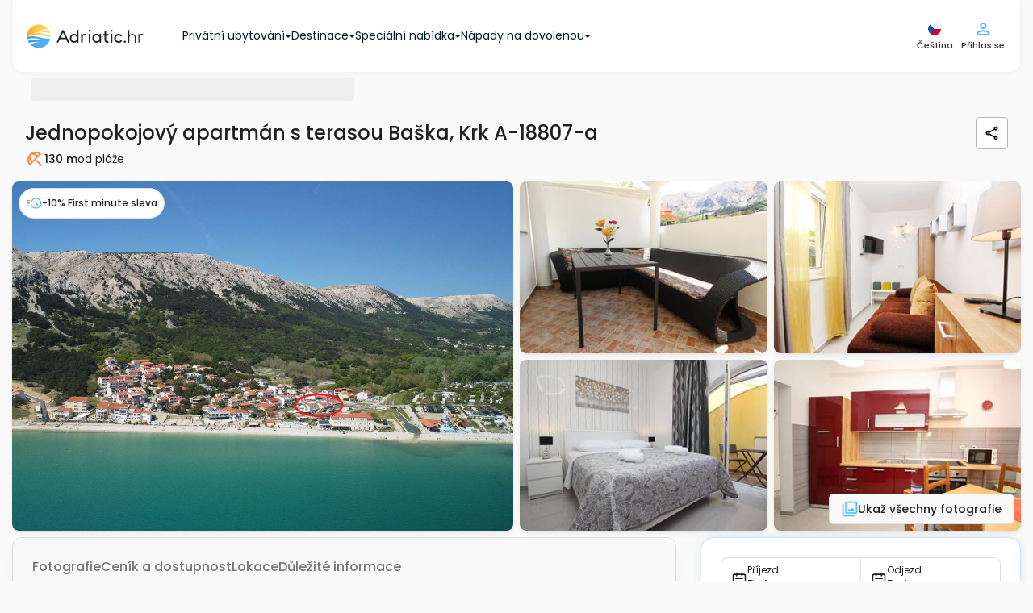

--- FILE ---
content_type: text/html; charset=UTF-8
request_url: https://www.adriatic.hr/cs/ubytovani/kvarner/krk/baska/18807/A-18807-a
body_size: 139049
content:
<!DOCTYPE html>
<html lang="cs" data-adriaticlang="cs">
    <head>
                    <meta charset="UTF-8">
            <link rel="preconnect" href="https://i.adriatic.hr" crossorigin>
                            <!-- Google Tag Manager --><script>(function(w,d,s,l,i){w[l]=w[l]||[];w[l].push({'gtm.start':new Date().getTime(),event:'gtm.js'});function loadGTM(){var f=d.getElementsByTagName(s)[0],j=d.createElement(s),dl=l!='dataLayer'?'&l='+l:'';j.async=true;j.src='https://www.googletagmanager.com/gtm.js?id='+i+dl;f.parentNode.insertBefore(j,f);}if(d.readyState==='complete'){loadGTM();}else{w.addEventListener('load',loadGTM,{once:true});}})(window,document,'script','dataLayer','GTM-WDV97DLZ');</script><!-- End Google Tag Manager -->
                <link rel="preload" href="/assets/responsive-frontend/fonts/poppins-latin-400-normal.woff2" as="font" type="font/woff2" crossorigin="anonymous">
                                    <link rel="stylesheet" href="/assets/responsive-frontend/responsiveFrontendFontsStyle.2c5b30e4a6c.css" media="print" onload="this.media='all'">
            <noscript>
                <link rel="stylesheet" href="/assets/responsive-frontend/responsiveFrontendFontsStyle.2c5b30e4a6c.css">
            </noscript>
                        <link rel="preload" as="image" href="https://i.adriatic.hr/private-accommodation/18807/kvarner-apartments-property-1-l.jpg" fetchpriority="high">
                                <style>
    :root {
        --blue: #007bff;
        --indigo: #6610f2;
        --purple: #6f42c1;
        --pink: #e83e8c;
        --red: #dc3545;
        --orange: #fd7e14;
        --yellow: #ffc107;
        --green: #28a745;
        --teal: #20c997;
        --cyan: #17a2b8;
        --white: #fff;
        --gray: #6c757d;
        --gray-dark: #343a40;
        --primary: #007bff;
        --secondary: #6c757d;
        --success: #28a745;
        --info: #17a2b8;
        --warning: #ffc107;
        --danger: #dc3545;
        --light: #f8f9fa;
        --dark: #343a40;
        --breakpoint-xs: 0;
        --breakpoint-sm: 576px;
        --breakpoint-md: 768px;
        --breakpoint-lg: 992px;
        --breakpoint-xl: 1200px;
        --font-family-sans-serif:
            -apple-system, BlinkMacSystemFont, "Segoe UI", Roboto, "Helvetica Neue", Arial, "Noto Sans",
            "Liberation Sans", sans-serif, "Apple Color Emoji", "Segoe UI Emoji", "Segoe UI Symbol", "Noto Color Emoji";
        --font-family-monospace: SFMono-Regular, Menlo, Monaco, Consolas, "Liberation Mono", "Courier New", monospace;
    }
    *,
    ::after,
    ::before {
        box-sizing: border-box;
    }
    html {
        font-family: sans-serif;
        line-height: 1.15;
        text-size-adjust: 100%;
        -webkit-tap-highlight-color: transparent;
    }
    article,
    aside,
    figcaption,
    figure,
    footer,
    header,
    hgroup,
    main,
    nav,
    section {
        display: block;
    }
    body {
        font-family: "Poppins",Arial,Tahoma,Verdana,sans-serif;
        font-size: 1rem;
        font-weight: 400;
        line-height: 1.5;
        color: rgb(33, 37, 41);
        text-align: left;
        background-color: rgb(255, 255, 255);
    }
    hr {
        box-sizing: content-box;
        height: 0px;
        overflow: visible;
    }
    h1,
    h2,
    h3,
    h4,
    h5,
    h6 {
        margin-top: 0px;
        margin-bottom: 0.5rem;
    }
    p {
        margin-top: 0px;
        margin-bottom: 1rem;
    }
    address,
    dl,
    ol,
    ul {
        margin-bottom: 1rem;
    }
    dl,
    ol,
    ul {
        margin-top: 0px;
    }
    b,
    strong {
        font-weight: bolder;
    }
    a {
        color: rgb(0, 123, 255);
        text-decoration: none;
        background-color: transparent;
    }
    img {
        border-style: none;
    }
    img,
    svg {
        vertical-align: middle;
    }
    svg {
        overflow: hidden;
    }
    label {
        display: inline-block;
        margin-bottom: 0.5rem;
    }
    button {
        border-radius: 0px;
    }
    button,
    input,
    optgroup,
    select,
    textarea {
        margin: 0px;
        font-family: inherit;
        font-size: inherit;
        line-height: inherit;
    }
    button,
    input {
        overflow: visible;
    }
    button,
    select {
        text-transform: none;
    }
    [role="button"] {
        cursor: pointer;
    }
    select {
        overflow-wrap: normal;
    }
    [type="button"],
    [type="reset"],
    [type="submit"],
    button {
        appearance: button;
    }
    [type="button"]:not(:disabled),
    [type="reset"]:not(:disabled),
    [type="submit"]:not(:disabled),
    button:not(:disabled) {
        cursor: pointer;
    }
    input[type="checkbox"],
    input[type="radio"] {
        box-sizing: border-box;
        padding: 0px;
    }
    .h1,
    .h2,
    .h3,
    .h4,
    .h5,
    .h6,
    h1,
    h2,
    h3,
    h4,
    h5,
    h6 {
        margin-bottom: 0.5rem;
        font-weight: 500;
        line-height: 1.2;
    }
    .h1,
    h1 {
        font-size: 2.5rem;
    }
    .h2,
    h2 {
        font-size: 2rem;
    }
    .h3,
    h3 {
        font-size: 1.75rem;
    }
    .h4,
    h4 {
        font-size: 1.5rem;
    }
    .h5,
    h5 {
        font-size: 1.25rem;
    }
    hr {
        margin-top: 1rem;
        margin-bottom: 1rem;
        border-width: 1px 0px 0px;
        border-right-style: initial;
        border-bottom-style: initial;
        border-left-style: initial;
        border-right-color: initial;
        border-bottom-color: initial;
        border-left-color: initial;
        border-image: initial;
        border-top-style: solid;
        border-top-color: rgba(0, 0, 0, 0.1);
    }
    .container,
    .container-fluid,
    .container-lg,
    .container-md,
    .container-sm,
    .container-xl {
        width: 100%;
        padding-right: 15px;
        padding-left: 15px;
        margin-right: auto;
        margin-left: auto;
    }
    .row {
        display: flex;
        flex-wrap: wrap;
        margin-right: -15px;
        margin-left: -15px;
    }
    .d-none {
        display: none !important;
    }

    .d-inline {
        display: inline !important;
    }

    .d-inline-block {
        display: inline-block !important;
    }

    .d-block {
        display: block !important;
    }

    .d-table {
        display: table !important;
    }

    .d-table-row {
        display: table-row !important;
    }

    .d-table-cell {
        display: table-cell !important;
    }

    .d-flex {
        display: -ms-flexbox !important;
        display: flex !important;
    }

    .d-inline-flex {
        display: -ms-inline-flexbox !important;
        display: inline-flex !important;
    }
    .col,
    .col-1,
    .col-2,
    .col-3,
    .col-4,
    .col-5,
    .col-6,
    .col-7,
    .col-8,
    .col-9,
    .col-10,
    .col-11,
    .col-12,
    .col-auto,
    .col-lg,
    .col-lg-1,
    .col-lg-2,
    .col-lg-3,
    .col-lg-4,
    .col-lg-5,
    .col-lg-6,
    .col-lg-7,
    .col-lg-8,
    .col-lg-9,
    .col-lg-10,
    .col-lg-11,
    .col-lg-12,
    .col-lg-auto,
    .col-md,
    .col-md-1,
    .col-md-2,
    .col-md-3,
    .col-md-4,
    .col-md-5,
    .col-md-6,
    .col-md-7,
    .col-md-8,
    .col-md-9,
    .col-md-10,
    .col-md-11,
    .col-md-12,
    .col-md-auto,
    .col-sm,
    .col-sm-1,
    .col-sm-2,
    .col-sm-3,
    .col-sm-4,
    .col-sm-5,
    .col-sm-6,
    .col-sm-7,
    .col-sm-8,
    .col-sm-9,
    .col-sm-10,
    .col-sm-11,
    .col-sm-12,
    .col-sm-auto,
    .col-xl,
    .col-xl-1,
    .col-xl-2,
    .col-xl-3,
    .col-xl-4,
    .col-xl-5,
    .col-xl-6,
    .col-xl-7,
    .col-xl-8,
    .col-xl-9,
    .col-xl-10,
    .col-xl-11,
    .col-xl-12,
    .col-xl-auto {
        position: relative;
        width: 100%;
        padding-right: 15px;
        padding-left: 15px;
    }
    .btn {
        display: inline-block;
        font-weight: 400;
        color: rgb(33, 37, 41);
        text-align: center;
        vertical-align: middle;
        user-select: none;
        background-color: transparent;
        border: 1px solid transparent;
        padding: 0.375rem 0.75rem;
        font-size: 1rem;
        line-height: 1.5;
        border-radius: 0.25rem;
        transition:
            color 0.15s ease-in-out,
            background-color 0.15s ease-in-out,
            border-color 0.15s ease-in-out,
            box-shadow 0.15s ease-in-out;
    }
    .btn:not(:disabled):not(.disabled) {
        cursor: pointer;
    }
    .collapse:not(.show) {
        display: none;
    }
    @media (min-width: 1620px) {
        .fixed-buttons-right {
            display: block;
        }
    }
    @media (max-width: 991.98px) {
        .sideMenuBar {
            display: none;
        }
        header .navbar .navbar__container {
            height: 60px;
            justify-content: space-between;
        }
        .modal-control--animate-out .modal-control-container {
            transform: translateY(100%);
        }
    }
    @media (max-width: 767.98px) {
        .newsLongImage figure img {
            display: block;
            margin: 0 auto;
            width: 100%;
            max-width: 700px;
        }
        #homeReact .home-intro {
            background: url("/assets/responsive-frontend/responsive-frontend/images/css/golden-horn-beach-small.2a16703fa34.webp") no-repeat 50% / cover;
            height: 680px;
            min-height: 560px;
            max-height: 1000px;
            display: flex;
            flex-direction: column;
            position: relative;
            z-index: 998;
        }
        #guideItemReact .card-group {
            display: flex;
            flex-flow: row wrap;
        }
        #guideItemReact .cardWrapper {
            max-width: 286px;
            margin: 10px;
            border-radius: 8px;
            overflow: hidden;
        }
        #guideItemReact .cardWrapper .card .cardImageWrapper {
            height: 160px;
            overflow: hidden;
        }
        #guideItemReact .cardWrapper .card .cardImageWrapper img {
            height: auto;
            width: 287px;
        }
        #blogItemReact .card-group {
            display: flex;
            flex-flow: row wrap;
        }
        #blogItemReact .cardWrapper {
            max-width: 286px;
            margin: 10px;
            border-radius: 8px;
            overflow: hidden;
        }
        #blogItemReact .cardWrapper .card .cardImageWrapper {
            height: 160px;
            overflow: hidden;
        }
        #blogItemReact .cardWrapper .card .cardImageWrapper img {
            height: auto;
            width: 287px;
        }
    }
    .custom-control {
        position: relative;
        z-index: 1;
        display: block;
        min-height: 1.5rem;
        padding-left: 1.5rem;
        -webkit-print-color-adjust: exact;
    }
    .custom-control-input {
        position: absolute;
        left: 0px;
        z-index: -1;
        width: 1rem;
        height: 1.25rem;
        opacity: 0;
    }
    .custom-control-label {
        position: relative;
        margin-bottom: 0px;
        vertical-align: top;
    }
    .custom-switch {
        padding-left: 2.25rem;
    }
    .navbar {
        position: relative;
        padding: 0.5rem 1rem;
    }
    .navbar,
    .navbar .container,
    .navbar .container-fluid,
    .navbar .container-lg,
    .navbar .container-md,
    .navbar .container-sm,
    .navbar .container-xl {
        display: flex;
        flex-wrap: wrap;
        align-items: center;
        justify-content: space-between;
    }
    .navbar-brand {
        display: inline-block;
        padding-top: 0.3125rem;
        padding-bottom: 0.3125rem;
        margin-right: 1rem;
        font-size: 1.25rem;
        line-height: inherit;
        white-space: nowrap;
    }
    .card {
        position: relative;
        display: flex;
        flex-direction: column;
        min-width: 0px;
        overflow-wrap: break-word;
        background-color: rgb(255, 255, 255);
        background-clip: border-box;
        border: 1px solid rgba(0, 0, 0, 0.125);
        border-radius: 0.25rem;
    }
    .card-body {
        flex: 1 1 auto;
        min-height: 1px;
        padding: 1.25rem;
    }
    .card-title {
        margin-bottom: 0.75rem;
    }
    .card-text:last-child {
        margin-bottom: 0px;
    }
    .card-img-overlay {
        position: absolute;
        inset: 0px;
        padding: 1.25rem;
        border-radius: calc(-1px + 0.25rem);
    }
    .accordion {
        overflow-anchor: none;
    }
    .pagination {
        display: flex;
        padding-left: 0px;
        list-style: none;
        border-radius: 0.25rem;
    }
    .list-group {
        display: flex;
        flex-direction: column;
        padding-left: 0px;
        margin-bottom: 0px;
        border-radius: 0.25rem;
    }
    .list-group-horizontal {
        flex-direction: row;
    }
    .close {
        float: right;
        font-size: 1.5rem;
        font-weight: 700;
        line-height: 1;
        color: rgb(0, 0, 0);
        text-shadow: rgb(255, 255, 255) 0px 1px 0px;
        opacity: 0.5;
    }
    button.close {
        padding: 0px;
        background-color: transparent;
        border: 0px;
    }
    .modal {
        position: fixed;
        top: 0px;
        left: 0px;
        z-index: 1050;
        display: none;
        width: 100%;
        height: 100%;
        overflow: hidden;
        outline: 0px;
    }
    .modal-dialog {
        position: relative;
        width: auto;
        margin: 0.5rem;
        pointer-events: none;
    }
    .modal-dialog-scrollable {
        display: flex;
        max-height: calc(100% - 1rem);
    }
    .modal-dialog-scrollable .modal-content {
        max-height: calc(-1rem + 100vh);
        overflow: hidden;
    }
    .modal-dialog-scrollable .modal-footer,
    .modal-dialog-scrollable .modal-header {
        flex-shrink: 0;
    }
    .modal-dialog-scrollable .modal-body {
        overflow-y: auto;
    }
    .modal-content {
        position: relative;
        display: flex;
        flex-direction: column;
        width: 100%;
        pointer-events: auto;
        background-color: rgb(255, 255, 255);
        background-clip: padding-box;
        border: 1px solid rgba(0, 0, 0, 0.2);
        border-radius: 0.3rem;
        outline: 0px;
    }
    .modal-header {
        display: flex;
        align-items: flex-start;
        justify-content: space-between;
        padding: 1rem;
        border-bottom: 1px solid rgb(222, 226, 230);
        border-top-left-radius: calc(-1px + 0.3rem);
        border-top-right-radius: calc(-1px + 0.3rem);
    }
    .modal-body {
        position: relative;
        flex: 1 1 auto;
        padding: 1rem;
    }
    .carousel {
        position: relative;
    }
    .carousel-inner {
        position: relative;
        width: 100%;
        overflow: hidden;
    }
    .carousel-item {
        position: relative;
        display: none;
        float: left;
        width: 100%;
        margin-right: -100%;
        backface-visibility: hidden;
        transition:
            transform 0.6s ease-in-out,
            -webkit-transform 0.6s ease-in-out;
    }
    .carousel-item-next,
    .carousel-item-prev,
    .carousel-item.active {
        display: block;
    }
    .carousel-control-next,
    .carousel-control-prev {
        position: absolute;
        top: 0px;
        bottom: 0px;
        z-index: 1;
        display: flex;
        align-items: center;
        justify-content: center;
        width: 15%;
        padding: 0px;
        color: rgb(255, 255, 255);
        text-align: center;
        background: 0px 0px;
        border: 0px;
        opacity: 0.5;
        transition: opacity 0.15s;
    }
    .carousel-control-prev {
        left: 0px;
    }
    .carousel-control-next {
        right: 0px;
    }
    .carousel-control-next-icon,
    .carousel-control-prev-icon {
        display: inline-block;
        width: 20px;
        height: 20px;
        background: 50% center / 100% 100% no-repeat;
    }
    .carousel-indicators {
        position: absolute;
        right: 0px;
        bottom: 0px;
        left: 0px;
        z-index: 15;
        display: flex;
        justify-content: center;
        padding-left: 0px;
        margin-right: 15%;
        margin-left: 15%;
        list-style: none;
    }
    .carousel-indicators li {
        box-sizing: content-box;
        flex: 0 1 auto;
        width: 30px;
        height: 3px;
        margin-right: 3px;
        margin-left: 3px;
        text-indent: -999px;
        cursor: pointer;
        background-color: rgb(255, 255, 255);
        background-clip: padding-box;
        border-top: 10px solid transparent;
        border-bottom: 10px solid transparent;
        opacity: 0.5;
        transition: opacity 0.6s;
    }
    .carousel-indicators .active {
        opacity: 1;
    }
    .bg-dark {
        background-color: rgb(52, 58, 64) !important;
    }
    .d-none {
        display: none !important;
    }
    .d-block {
        display: block !important;
    }
    .d-flex {
        display: flex !important;
    }
    .align-items-center {
        align-items: center !important;
    }
    .sr-only {
        position: absolute;
        width: 1px;
        height: 1px;
        padding: 0px;
        margin: -1px;
        overflow: hidden;
        clip: rect(0px, 0px, 0px, 0px);
        white-space: nowrap;
        border: 0px;
    }
    .w-100 {
        width: 100% !important;
    }
    .m-0 {
        margin: 0px !important;
    }
    .p-0 {
        padding: 0px !important;
    }
    .text-white {
        color: rgb(255, 255, 255) !important;
    }
    h3 {
        font-weight: 600;
        font-size: 14px;
        line-height: 21px;
    }
    .pageContent {
        row-gap: 16px;
        min-height: min(1000px, 100vh);
        flex-direction: column;
    }
    .pagination {
        margin: 0px;
        padding: 0px;
        text-align: center;
    }
    .pagination .active {
        background-color: rgb(255, 255, 255);
        border: 1px solid rgb(250, 136, 75);
        color: rgb(250, 136, 75);
    }
    .modal {
        z-index: 99999;
    }
    #mobileFixedButtons .mobileFixedButtonsInner {
        background: rgb(255, 255, 255);
        z-index: 1000;
        width: 100%;
    }
    #mobileFixedButtons .searchFormWrap {
        position: relative;
    }
    #mobileFixedButtons .searchFormWrap .mainSearchForm {
        top: -185px;
        font-weight: 500;
        font-size: 14px;
        line-height: 21px;
        position: relative;
        background: rgb(255, 255, 255);
        display: inline-flex;
        border-radius: 30px;
        padding: 13px;
        box-shadow: rgba(28, 104, 167, 0.25) 0px 0px 16px;
        border: 1px solid rgb(175, 226, 253);
    }
    #mobileFixedButtons .searchFormWrap .mainSearchForm .inputLocation {
        text-align: left;
        border-radius: 16px;
        border: none;
        background: rgb(249, 249, 249);
        margin-right: 8px;
        max-width: 150px;
        height: 66px;
        font-size: 14px;
        color: rgb(2, 46, 70);
        padding: 1vw 1vw 1vw 40px;
    }
    #mobileFixedButtons .searchFormWrap .mainSearchForm .inputDateRange {
        text-align: left;
        border-radius: 16px;
        border: none;
        background: rgb(249, 249, 249);
        margin-right: 0px;
        height: 66px;
        font-size: 14px;
        color: rgb(2, 46, 70);
        max-width: 150px;
        padding: 1vw 1vw 1vw 40px;
    }
    #mobileFixedButtons .searchFormWrap .mainSearchForm .inputGuests {
        text-align: left;
        border-radius: 16px;
        border: none;
        background: rgb(249, 249, 249);
        margin-right: 8px;
        height: 66px;
        font-size: 14px;
        color: rgb(2, 46, 70);
        max-width: 150px;
        padding: 1vw 1vw 1vw 40px;
    }
    #mobileFixedButtons .searchFormWrap .mainSearchForm button {
        border: none;
        border-radius: 50%;
        background: transparent;
    }
    .userCircleAvatarContainer {
        width: 24px;
        height: 24px;
    }
    .form__wrapper {
        margin: 0px;
    }
    .form__article {
        position: relative;
        display: flex;
        flex-direction: column;
    }
    .form__article .form__label {
        position: absolute;
        left: 12px;
        top: 8px;
        color: rgb(5, 116, 176);
        font-size: 10px;
        font-weight: 500;
        line-height: 1.3;
        margin: 0px;
        cursor: pointer;
    }
    .form__asterisk--required {
        color: rgb(250, 136, 75);
    }
    .form__input--wrapper {
        position: relative;
        border: 1px solid rgb(183, 183, 183);
        border-radius: 4px;
        transition: 0.4s;
    }
    .form__input--wrapper:not(.form__input--wrapper-error) .form__input--errorIcon {
        display: none;
    }
    .form__input--errorIcon {
        position: absolute;
        width: 20px;
        height: 20px;
        background: rgb(254, 235, 235);
        color: rgb(251, 115, 115);
        top: 50%;
        transform: translateY(-50%);
        right: 12px;
    }
    .form__input {
        outline: none;
        border: none;
        box-shadow: none;
        transition: 0.4s;
        border-radius: 4px;
        padding: 23px 38px 8px 12px;
        font-size: 14px;
        font-weight: 500;
        background-color: rgb(255, 255, 255);
        color: rgb(32, 32, 32);
        width: 100%;
        height: 100%;
    }
    .form__message {
        color: rgb(250, 75, 75);
        font-size: 12px;
        margin: 2px 12px 0px;
        font-weight: 500;
        line-height: 1.6;
    }
    .form__message:not(.form__message--visible) {
        visibility: hidden;
    }
    .form__message.form__message--error {
        color: rgb(250, 75, 75);
    }
    .form__inputHoneypot {
        position: absolute;
        left: -1300px;
    }
    .form__button {
        display: flex;
        align-items: center;
        justify-content: center;
        text-align: center;
        gap: 8px;
        padding: 12px 24px;
        border: none;
        background: none;
        border-radius: 8px;
        font-size: 14px;
        transition: 0.4s;
        font-weight: 500;
    }
    .form__button.form__button--small {
        font-size: 12px;
        padding: 8px 16px;
        gap: 4px;
    }
    .form__button.form__button--primary {
        color: rgb(255, 255, 255);
        background: rgb(250, 136, 75);
        border: 1px solid rgb(251, 162, 115);
    }
    .form__button.form__button--secondary {
        color: rgb(32, 32, 32);
        border: 1px solid rgb(183, 183, 183);
    }
    html {
        scroll-behavior: smooth;
    }
    body {
        font-family: "Poppins", Arial, Tahoma, Verdana, sans-serif;
        position: relative;
        padding: 0px;
        margin: 0px;
        color: rgb(69, 69, 69);
        background: rgb(249, 249, 249);
        display: flex;
        flex-direction: column;
    }
    body p {
        font-size: 14px;
    }
    body a {
        text-decoration: none;
    }
    body ul {
        list-style-type: none;
    }
    body #mainWrapper {
        padding: 0px 15px;
    }
    .container {
        max-width: 1340px;
    }
    .langSwitch span {
        display: block;
        float: right;
    }
    #rightControls .langSwitch {
        position: relative;
    }
    #rightControls .langButtonTwo {
        background: transparent;
        border: none;
        padding: 0px;
        display: block;
    }
    #rightControls .langButtonTwo img {
        display: block;
    }
    #rightControls .langSelectTwo {
        height: auto;
        display: none;
        position: absolute;
        left: -54px;
        top: 35px;
        background: rgb(255, 255, 255);
        padding: 10px;
        border: 1px solid rgb(211, 211, 211);
        border-radius: 6px;
        margin: 0px;
        max-height: calc(-80px + 100vh);
        overflow: auto;
        scrollbar-color: rgb(128, 184, 214) rgb(191, 219, 235);
        scrollbar-width: thin;
    }
    .isFrame #rightControls .langSelectTwo {
        left: -120px;
    }
    #rightControls .langSelectTwo a {
        display: flex;
        align-items: center;
        justify-content: space-between;
        padding: 8px 4px;
        color: rgb(75, 189, 250);
        border: 1px solid rgb(249, 249, 249);
        border-radius: 4px;
        margin-bottom: 2px;
        min-width: 140px;
    }
    #rightControls .langSelectTwo a img {
        width: 20px;
        height: 20px;
    }
    .modal-body .langSwitch {
        position: relative;
    }
    .modal-body .langButtonTwo {
        background: transparent;
        border: none;
        padding: 0px;
        display: none;
    }
    .modal-body .langButtonTwo img {
        width: 21px;
        height: 20px;
    }
    .modal-body .langSelectTwo {
        height: auto;
        background: rgb(255, 255, 255);
        padding: 10px;
        border: 1px solid rgb(211, 211, 211);
        border-radius: 6px;
        margin: 0px;
        overflow: auto;
    }
    .modal-body .langSelectTwo a {
        display: flex;
        align-items: center;
        justify-content: space-between;
        padding: 8px 4px;
        color: rgb(75, 189, 250);
        border: 1px solid rgb(249, 249, 249);
        border-radius: 4px;
        margin-bottom: 2px;
        min-width: 140px;
    }
    .modal-body .langSelectTwo a img {
        width: 20px;
        height: 20px;
    }
    #userFavorites h4 {
        min-width: 80%;
    }
    #rightControls .btn {
        background: transparent;
        padding: 0px;
    }
    #rightControls .mainMenuBTN {
        display: flex;
        flex-direction: column;
        justify-content: center;
        align-items: center;
        border: none;
    }
    #rightControls .headerUserIcon {
        position: relative;
    }
    #leftControls .hambMenuBTN {
        width: 48px;
        height: 48px;
    }
    #leftControls .hambMenuBTN img {
        width: 18px;
        height: 12px;
    }
    header .navbar {
        padding: 0px 1rem;
        z-index: 999;
    }
    header .navbar .navbar__container {
        padding: 24px 16px;
        display: flex;
        justify-content: flex-start;
        align-items: center;
        background: rgb(255, 255, 255);
        box-shadow: rgba(0, 0, 0, 0.04) 0px 2px 6px 0px;
        border-bottom-left-radius: 12px;
        border-bottom-right-radius: 12px;
    }
    header .navbar .navbar__container .navbar-brand {
        padding: 0px;
    }
    header .navbar .leftControls {
        visibility: hidden;
    }
    body.existSideMenu header .navbar .leftControls {
        visibility: visible;
    }
    #mainHeader {
        position: sticky;
        top: 0px;
        align-self: center;
        z-index: 1000;
        width: 100%;
        background: rgb(249, 249, 249);
        margin-bottom: 8px;
        border-bottom-left-radius: 12px;
        border-bottom-right-radius: 12px;
    }
    .breadcrumbsContent {
        padding: 0px 23px;
        min-height: 40px;
    }
    .breadcrumbsContent .breadcrumbsContentInner {
        display: block;
        width: 100%;
        margin-bottom: 8px;
        padding: 0px 16px;
    }
    .breadcrumbs {
        position: relative;
        padding-top: 4px;
        padding-bottom: 4px;
        padding-left: 25px;
        display: flex;
        align-items: center;
        gap: 4px;
        list-style: none;
        margin: 0px;
        white-space: nowrap;
        overflow-x: auto;
        scrollbar-width: none;
        flex-wrap: nowrap !important;
    }
    .breadcrumbs li a {
        margin-right: 22px;
        position: relative;
        color: rgb(155, 218, 252);
        font-size: 12px;
        font-weight: 500;
        line-height: 20px;
        letter-spacing: -0.1px;
    }
    .breadcrumbs li:first-child a {
        margin-left: 0px;
    }
    .breadcrumbs .breadcrumbs__item--no-url {
        color: rgb(7, 163, 246);
        font-size: 12px;
        font-weight: 500;
        line-height: 20px;
    }
    .guestsLeft span {
        font-weight: 500;
        font-size: 10px;
        line-height: 15px;
        color: rgb(1, 23, 35);
        position: unset !important;
    }
    .guestsLeft span:last-child {
        color: rgb(125, 125, 125);
    }
    .guestsLeft p {
        margin: 0px;
        color: rgb(1, 23, 35);
        font-weight: 500;
        font-size: 14px;
        line-height: 21px;
        position: unset !important;
    }
    .guestsRight {
        display: flex;
        border: 1px solid rgb(224, 224, 224);
        border-radius: 16px;
        justify-content: center;
        align-items: center;
        padding: 8px;
        gap: 8px;
    }
    .guestsRight button {
        border: none;
        border-radius: 50%;
        color: rgb(255, 255, 255);
        display: flex;
        justify-content: center;
        align-items: center;
        font-size: 16px;
    }
    .guestsRight button,
    .guestsRight button span {
        height: 20px;
        width: 20px;
    }
    .guestsRight p {
        text-align: center;
        margin: 0px;
        padding: 0px;
        font-weight: 500;
        font-size: 16px;
        line-height: 24px;
    }
    .guestsRight .leftButton {
        padding: 0px;
        background: rgb(250, 136, 75) !important;
    }
    .guestsRight .leftButton:disabled {
        background: rgb(253, 215, 195) !important;
    }
    .guestsRight .rightButton {
        padding: 0px;
        background: rgb(250, 136, 75) !important;
    }
    .guests-separator {
        position: absolute;
        display: block;
        left: 50%;
        transform: translateX(-50%);
        bottom: 0px;
        border-top: none;
        width: 320px;
        height: 1px;
        background: rgb(32, 32, 32);
        opacity: 0.2;
        margin: 0px;
    }
    .inputGuestsOuter {
        position: relative;
    }
    .inputGuestsOuter .input-guests__icon {
        position: absolute;
        left: 16px;
        top: 17px;
        height: 20px;
        width: 20px;
        color: rgb(125, 125, 125);
    }
    .inputLocationOuter {
        position: relative;
    }
    .inputLocationOuter .input-location__icon {
        position: absolute;
        left: 16px;
        top: 17px;
        height: 20px;
        width: 20px;
        color: rgb(125, 125, 125);
    }
    .inputDateRangeOuter {
        position: relative;
    }
    .guests-intro-text {
        color: rgb(75, 189, 250);
        font-style: normal;
        font-weight: 500;
        font-size: 12px;
        line-height: 18px;
        margin-bottom: 4px;
        padding: 4px 12px;
        text-align: left;
    }
    .custom-control {
        text-align: center;
    }
    .custom-switch {
        margin-top: -4px;
        margin-right: -4px;
    }
    .guestsDropdown {
        display: none;
        position: absolute;
        top: 87px;
        left: -40px;
        min-width: 372px;
        font-size: 14px;
        background: rgb(255, 255, 255);
        padding: 16px;
        z-index: 400;
        border-radius: 6px;
        box-shadow: rgba(28, 104, 167, 0.25) 0px 0px 16px;
    }
    .guestsDropdown .guestsAdults--wrapper {
        display: grid;
        grid-auto-rows: 1fr;
    }
    .guestsDropdown .guestsAdults {
        position: relative;
        width: 100%;
        padding: 8px 16px 12px;
        margin-bottom: 4px;
        display: flex;
        align-items: center;
        justify-content: space-between;
        flex-direction: row;
        text-align: left;
    }
    .guestsDropdown .guestsAdults .guestsLeft {
        display: flex;
        flex-direction: column;
        gap: 2px;
    }
    .guestsDropdown .guestsAdults .guestsRight--multipleUnits {
        height: 100%;
        padding: 0px 14px;
    }
    .locationDropdown {
        max-height: min(-100px + 100vh, 520px);
        overflow: auto;
        scrollbar-color: rgb(219, 219, 219) rgb(193, 193, 193);
        scrollbar-width: thin;
        display: none;
        position: absolute;
        top: 87px;
        left: 0px;
        font-size: 14px;
        background: rgb(255, 255, 255);
        padding: 16px;
        z-index: 400;
        border-radius: 6px;
        box-shadow: rgba(28, 104, 167, 0.25) 0px 0px 16px;
    }
    .locationDropdown svg {
        position: unset;
        left: unset;
        top: unset;
        height: 20px;
        width: 20px;
        margin-right: 8px;
    }
    .locationDropdown p {
        font-size: 18px;
        color: rgb(32, 32, 32);
        margin-bottom: 8px;
        font-weight: 500;
    }
    .locationDropdown .location-dropdown__info-box {
        display: flex;
        align-items: center;
        padding: 8px;
        border-radius: 4px;
        border: 1px solid rgb(224, 224, 224);
        margin-bottom: 8px;
        background: rgb(249, 249, 249);
    }
    .locationDropdown .location-dropdown__info-box__icon {
        width: 20px;
        height: 20px;
        color: rgb(125, 125, 125);
    }
    .locationDropdown .location-dropdown__info-box__text {
        color: rgb(89, 89, 89);
        font-size: 11px;
        font-weight: 500;
        margin-bottom: 0px;
        line-height: normal;
    }
    .locationDropdown .location-dropdown__recommended-label {
        font-weight: 500;
        line-height: 18px;
        margin: 0px;
        padding: 4px 8px 8px;
        text-align: left;
        color: rgb(75, 189, 250) !important;
        font-size: 12px !important;
    }
    .locationDropdown .locations-wrap {
        padding: 0px;
        display: flex;
        flex-direction: column;
        gap: 4px;
    }
    .locationDropdown .locations-wrap .location-dropdown__item {
        padding: 8px;
        width: 100%;
        text-align: left;
        font-weight: 500;
        display: flex;
        align-items: center;
        border-radius: 6px !important;
    }
    .locationDropdown .locations-wrap .location-dropdown__item.location-dropdown__item--entire-croatia {
        font-weight: 500;
        color: rgb(3, 70, 105) !important;
    }
    .locationDropdown
        .locations-wrap
        .location-dropdown__item.location-dropdown__item--entire-croatia
        .location-dropdown__item-icon {
        color: rgb(250, 136, 75);
    }
    .locationDropdown .locations-wrap .location-dropdown__item-icon {
        color: rgb(75, 189, 250);
    }
    .mainSearchForm .main-search-form__caret {
        position: absolute;
        left: 13%;
        bottom: -22px;
        z-index: 999;
        visibility: hidden;
        transition: 0.5s;
    }
    .mainSearchForm .main-search-form__caret svg {
        width: 10px;
        height: 10px;
        color: rgb(255, 255, 255);
    }
    .mainSearchForm .collapsed {
        display: none !important;
    }
    .mainSearchForm .submit-search {
        padding: 0px;
    }
    .mainSearchForm .submit-search svg {
        fill: rgb(255, 255, 255);
        background: rgb(250, 136, 75);
        height: 56px;
        width: 56px;
        border-radius: 50%;
        padding: 16px;
        overflow: visible;
        transition: 0.8s;
    }
    .mainSearchForm .main-search-form-accordion-button {
        display: flex;
        width: 100%;
        justify-content: space-between;
        padding: 16px;
        border-radius: 8px;
        border: 1px solid rgb(183, 183, 183);
        align-items: center;
        background: rgb(255, 255, 255);
    }
    .mainSearchForm .main-search-form-accordion-button .main-search-form-accordion-button--left p {
        margin: 0px;
        font-size: 12px;
        font-style: normal;
        font-weight: 500;
        line-height: normal;
    }
    .mainSearchForm
        .main-search-form-accordion-button
        .main-search-form-accordion-button--left
        .main-search-form-accordion-button--left-date-guests {
        color: rgb(7, 163, 246);
        font-weight: 400;
    }
    .mainSearchForm .main-search-form-accordion-button .main-search-form-accordion-button--right svg {
        height: 24px;
        width: 24px;
        fill: rgb(250, 136, 75);
    }
    .mainSearchForm .main-search-form--horizontal-rule {
        display: none;
    }
    .mainSearchForm .main-search-form-accordion__items {
        display: flex;
        flex-direction: column;
        width: 100%;
        gap: 8px;
    }
    .mainSearchForm .main-search-form-accordion__items .main-search-form-accordion__header {
        margin-top: 8px;
        margin-bottom: 4px;
    }
    .mainSearchForm
        .main-search-form-accordion__items
        .main-search-form-accordion__header
        .main-search-form-accordion__header-title {
        font-size: 16px;
        line-height: 1.5;
        font-weight: 500;
        color: rgb(32, 32, 32);
        margin-bottom: 0px;
    }
    .mainSearchForm .main-search-form-accordion__items .main-search-form-accordion__close {
        display: flex;
        padding: 8px 0px;
        justify-content: center;
        align-items: flex-start;
        gap: 10px;
        align-self: stretch;
        color: rgb(250, 136, 75);
        font-size: 12px;
        font-style: normal;
        font-weight: 500;
        line-height: normal;
    }
    .mainSearchForm .main-search-form-accordion__items .submit-search {
        display: none;
    }
    .mainSearchForm .main-search-form-accordion__items .main-search-form-accordion__item {
        display: flex;
        width: 100%;
        justify-content: space-between;
        padding: 16px;
        border-radius: 6px;
        border: 1px solid rgb(204, 204, 204);
        background: rgb(255, 255, 255);
    }
    .mainSearchForm .main-search-form-accordion__items .main-search-form-accordion__item .main-search-form-accordion__item-left {
        font-size: 12px;
        font-style: normal;
        font-weight: 500;
        line-height: normal;
        align-items: center;
        display: flex;
        width: 100%;
    }
    .mainSearchForm
        .main-search-form-accordion__items
        .main-search-form-accordion__item
        .main-search-form-accordion__item-left
        svg {
        fill: rgb(115, 204, 251);
        width: 16px;
        height: 16px;
        margin-right: 4px;
    }
    .mainSearchForm
        .main-search-form-accordion__items
        .main-search-form-accordion__item
        .main-search-form-accordion__item-right
        svg {
        fill: rgb(249, 113, 40);
        height: 20px;
        width: 20px;
    }
    .active {
        display: block;
    }
    .fixed-buttons-right {
        position: fixed;
        right: 0px;
        top: 30%;
        z-index: 99;
        display: none;
    }
    .fixed-buttons-right .fixed-button__wrap {
        display: flex;
        align-items: center;
        text-decoration: none;
    }
    .fixed-buttons-right .fixed-button__wrap .fixed-button__span-text {
        font-size: 14px;
        margin: auto -500px auto auto;
        transition: margin 0.2s linear;
    }
    .fixed-buttons-right .fixed-button__wrap .fixed-button__image {
        background: rgb(215, 240, 254);
        padding: 12px;
        margin-bottom: 8px;
        width: 47px;
        height: 44px;
    }
    .searchResultCard {
        margin-bottom: 20px;
        border: 1px solid grey;
    }
    .searchResultCard .carousel {
        height: auto;
    }
    .searchResultCard {
        background: rgb(255, 255, 255);
        border-radius: 6px;
        height: 100%;
        display: block;
        border: 1px solid rgb(224, 224, 224);
    }
    .searchResultCard .searchResultCard--mainWrapper {
        display: flex;
        flex-direction: column;
        justify-content: space-between;
        height: 100%;
    }
    .searchResultCard .searchResultCard--imageWrapper {
        position: relative;
    }
    .searchResultCard .searchResultCard--detailsWrapper {
        overflow: hidden;
        padding: 8px 16px;
    }
    .searchResultCard .searchResultCard--header {
        display: table;
        width: 100%;
        margin-bottom: 8px;
    }
    .searchResultCard .searchResultCard--header .searchResultCard-beachDistance {
        font-size: 12px;
        font-style: normal;
        font-weight: 500;
        color: rgb(183, 183, 183);
        float: left;
    }
    .searchResultCard .searchResultCard--header .searchResultCard-location {
        float: right;
        font-size: 12px;
        font-style: normal;
        font-weight: 500;
        color: rgb(89, 89, 89);
    }
    .searchResultCard .searchResultCard--header .searchResultCard-location svg {
        fill: rgb(75, 189, 250);
        width: 16px;
        height: 16px;
    }
    .searchResultCard .searchResultCard--freeCancel {
        font-size: 12px;
        font-style: normal;
        font-weight: 500;
        line-height: normal;
        color: rgb(60, 176, 5);
        margin-bottom: 12px;
    }
    .searchResultCard .searchResultCard--title {
        font-size: 14px;
        font-style: normal;
        font-weight: 600;
        line-height: normal;
        max-height: 42px;
        overflow: hidden;
        margin-bottom: 8px;
        width: 100%;
        color: rgb(32, 32, 32);
    }
    .searchResultCard .searchResultCard--rating {
        color: rgb(255, 255, 255);
        position: absolute;
        bottom: 10px;
        right: 10px;
        font-size: 14px;
        font-style: normal;
        font-weight: 500;
        background: rgba(32, 32, 32, 0.4);
        padding: 4px;
        border-radius: 6px;
    }
    .searchResultCard .searchResultCard--rating svg {
        fill: rgb(250, 136, 75);
        width: 16px;
        height: 16px;
    }
    .searchResultCard .searchResultCard--discount {
        position: absolute;
        left: 8px;
        top: 0px;
        background: rgb(250, 75, 75);
        padding: 8px;
        border-radius: 0px 0px 4px 4px;
    }
    .searchResultCard .searchResultCard--discount span {
        color: rgb(255, 255, 255);
        font-size: 12px;
        font-weight: 600;
        line-height: 18px;
        text-align: center;
    }
    .searchResultCard .searchResultCard--details {
        max-height: 90px;
        overflow: hidden;
        transition: 0.3s;
        display: flex;
        flex-direction: column;
        align-items: flex-start;
        gap: 2px;
        margin: 5px 0px;
    }
    .searchResultCard .searchResultCard--details .searchResultCard--detailsOutWrap {
        width: 100%;
    }
    .searchResultCard .searchResultCard--details .searchResultCard--detailsTitle {
        display: flex;
        align-items: center;
        gap: 16px;
        align-self: stretch;
        width: 100%;
        flex: 1 1 0%;
        justify-content: space-between;
    }
    .searchResultCard .searchResultCard--details .searchResultCard--detailsTitle span {
        color: rgb(89, 89, 89);
        font-size: 12px;
        font-style: normal;
        font-weight: 500;
        line-height: 150%;
    }
    .searchResultCard .searchResultCard--details .searchResultCard--detailsTitle .line {
        flex-grow: 1;
        height: 1px;
        background-color: rgb(224, 224, 224);
    }
    .searchResultCard .unitDetail-icon {
        font-size: 12px;
        font-style: normal;
        font-weight: 500;
        line-height: normal;
        color: rgb(125, 125, 125);
        display: flex;
        margin: 4px 0px;
    }
    .searchResultCard .unitDetail-icon svg {
        fill: rgb(75, 189, 250);
        margin-left: 5px;
        margin-right: 2px;
        width: 16px;
        height: 16px;
    }
    .searchResultCard .unitDetail-icon svg:first-child {
        margin-left: 0px;
    }
    .searchResultCard .carousel {
        border-radius: 6px 6px 0px 0px;
        overflow: hidden;
    }
    .searchResultCard .carousel .carousel-inner .carousel-item {
        min-height: 200px;
    }
    .searchResultCard .carousel .carousel-inner .carousel-item img {
        height: 200px;
        position: absolute;
        left: 50%;
        transform: translateX(-50%);
        object-fit: unset;
        width: 100% !important;
    }
    .searchResultCard .carousel .carousel-indicators li {
        width: 5px;
        height: 5px;
    }
    .searchResultCard .searchResultCard--CTA {
        display: flex;
        width: 100%;
        flex-direction: row;
        justify-content: space-between;
        margin-top: 12px;
        padding: 8px;
    }
    .searchResultCard .searchResultCard--CTA .searchResultCard--book {
        text-align: right;
    }
    .searchResultCard .searchResultCard--CTA .searchResultCard--book svg {
        fill: rgb(250, 136, 75);
    }
    .searchResultCard .searchResultCard--CTA .searchResultCard--price {
        font-size: 12px;
        font-style: normal;
        font-weight: 400;
        line-height: normal;
        text-align: left;
        padding: 4px 8px;
        color: rgb(183, 183, 183);
    }
    .searchResultCard .searchResultCard--CTA .searchResultCard--price .searchResultPriceAmount {
        font-size: 16px;
        font-style: normal;
        font-weight: 600;
        line-height: 24px;
        color: rgb(89, 89, 89);
    }
    .searchResultCard .searchResultCard--CTA .searchResultCard--price .searchResultFullPriceAmount {
        font-size: 12px;
        font-weight: 500;
        line-height: 18px;
        text-decoration: line-through;
    }
    #searchResultsReact {
        min-height: min(1000px, 100vh);
    }
    #searchResultsReact .pagination {
        width: 100%;
        display: flex;
        justify-content: center;
    }
    #searchResultsReact .pagination a {
        width: 32px;
        height: 32px;
        border-radius: 4px;
        color: rgb(32, 32, 32);
        margin: 5px;
        place-content: center;
        display: flex;
        flex-wrap: wrap;
        font-size: 12px;
        line-height: 18px;
        font-weight: 500 !important;
    }
    #searchResultsReact .pagination .active {
        background: rgb(75, 189, 250);
        color: rgb(255, 255, 255);
        border: unset;
    }
    #searchResultsReact .pageContent {
        gap: 0px;
    }
    #searchResultsReact .search-results__results-text {
        font-size: 14px;
        font-weight: 500;
        line-height: normal;
        color: rgb(75, 189, 250);
    }
    #searchResultsReact .searchResultsContent {
        transition: 0.3s;
        opacity: 1;
        min-width: 700px;
    }
    #searchResultsReact .searchResultsContent .searchResultCardContainer--outerWrap {
        align-items: stretch;
        gap: 20px 0px;
    }
    #searchResultsReact .searchResultsContent .carousel-indicators {
        transition: 0.3s;
        padding: 0px !important;
    }
    #searchResultsReact .searchResultCardContainer {
        padding-left: 15px;
        padding-right: 15px;
        width: 100%;
        min-height: 452px;
    }
    #searchResultsReact .search-results-content__location-bg {
        position: relative;
        background: rgb(255, 255, 255);
        overflow: hidden;
        margin-bottom: 16px;
        transition: 0.3s;
        padding: 16px;
        border-radius: 16px;
        display: flex;
        flex-direction: row;
    }
    #searchResultsReact .search-results-content__location-bg img {
        max-width: 300px;
        border-radius: 8px;
    }
    #searchResultsReact .search-results-content__location-bg .bottom-content-left {
        width: min(300px, 100%);
        min-height: 200px;
        border-radius: 12px;
        display: flex;
        justify-content: center;
        align-items: center;
        flex-direction: column;
        gap: 20px;
        flex-shrink: 0;
    }
    #searchResultsReact .search-results-content__location-bg .bottom-content-left.landingContentLeft img {
        width: 100%;
        height: 100%;
        object-fit: cover;
    }
    #searchResultsReact .search-results-content__location-bg .search-results-content__location-description {
        color: rgb(255, 255, 255);
        display: flex;
        flex-direction: row;
        align-items: stretch;
        gap: 10px;
        position: relative;
    }
    #searchResultsReact
        .search-results-content__location-bg
        .search-results-content__location-description
        .search-results-content__location-description-wrap {
        border-radius: 6px;
        padding: 0px 16px;
        color: rgb(54, 54, 54);
    }
    #searchResultsReact
        .search-results-content__location-bg
        .search-results-content__location-description
        .search-results-content__location-description-wrap
        h2 {
        font-size: 16px;
        font-weight: 700;
    }
    #searchResultsReact
        .search-results-content__location-bg
        .search-results-content__location-description
        .search-results-content__popular-locations {
        display: flex;
        flex-direction: column;
        align-items: flex-start;
        gap: 2px;
        min-width: 250px;
    }
    #searchResultsReact
        .search-results-content__location-bg
        .search-results-content__location-description
        .search-results-content__popular-locations
        .search-results-content__location-description-items {
        display: flex;
        flex-flow: column wrap;
        max-height: 150px;
    }
    #searchResultsReact
        .search-results-content__location-bg
        .search-results-content__location-description
        .search-results-content__popular-locations
        h4 {
        font-size: 16px;
        font-style: normal;
        font-weight: 600;
        line-height: normal;
        margin-bottom: 8px;
    }
    #searchResultsReact
        .search-results-content__location-bg
        .search-results-content__location-description
        .search-results-content__popular-locations
        a {
        font-size: 12px;
        font-style: normal;
        font-weight: 400;
        line-height: 150%;
        letter-spacing: -0.12px;
        color: rgb(34, 114, 182);
        text-decoration: underline;
        margin-right: 5px;
    }
    #searchResultsReact .search-results-content__location-bg .search-results-content__location-description a {
        color: rgb(4, 93, 141);
    }
    #searchResultsReact
        .search-results-content__location-bg
        .search-results-content__location-description-wrap--bottom-text-wrapp,
    #searchResultsReact .search-results-content__location-bg p {
        font-size: 11px;
        font-style: normal;
        font-weight: 400;
        line-height: normal;
        width: 97%;
        overflow: hidden;
        margin: 0px;
    }
    #searchResultsReact .search-results-content__location-bg-shown {
        height: auto;
    }
    #searchResultsReact .search-results-content__location-bg-shown img {
        height: 100%;
        width: 100%;
    }
    #searchResultsReact .search-results-content-search {
        margin: 0px -15px;
    }
    #searchResultsReact .searchFormWrap .inputGuestsOuter {
        position: relative;
    }
    #searchResultsReact .searchFormWrap .inputLocationOuter {
        position: relative;
    }
    #searchResultsReact .searchFormWrap .inputDateRangeOuter {
        position: relative;
    }
    #searchResultsReact .searchFormWrap .mainSearchForm {
        font-weight: 500;
        font-size: 14px;
        line-height: 21px;
        height: 60px;
        position: relative;
        background: rgb(249, 249, 249);
        display: inline-flex;
        align-items: center;
        border-radius: 30px;
        padding: 8px;
        border: 1px solid rgb(224, 224, 224);
        margin: 10px 0px;
        pointer-events: all;
        grid-column: 2;
    }
    #searchResultsReact .searchFormWrap .mainSearchForm .submit-search svg {
        height: 40px;
        width: 40px;
        padding: 12px;
    }
    #searchResultsReact .searchFormWrap .mainSearchForm .inputLocation {
        text-align: left;
        padding: 5px 45px 5px 40px;
        height: 40px;
        border: none;
        background: transparent;
        margin-right: 8px;
        max-width: 150px;
        font-size: 14px;
        color: rgb(2, 46, 70);
    }
    #searchResultsReact .searchFormWrap .mainSearchForm .inputDateRange {
        text-align: left;
        padding: 5px 0px 5px 40px;
        height: 40px;
        background: transparent;
        margin-right: 0px;
        font-size: 14px;
        color: rgb(2, 46, 70);
        border-top: none;
        border-right: none;
        border-bottom: none;
        border-image: initial;
        border-left: 1px solid rgb(224, 224, 224);
        max-width: 150px;
    }
    #searchResultsReact .searchFormWrap .mainSearchForm .inputGuests {
        text-align: left;
        padding: 5px 0px 5px 40px;
        height: 40px;
        background: transparent;
        margin-right: 8px;
        font-size: 14px;
        color: rgb(2, 46, 70);
        border-top: none;
        border-right: none;
        border-bottom: none;
        border-image: initial;
        border-left: 1px solid rgb(224, 224, 224);
    }
    #searchResultsReact .searchFormWrap .mainSearchForm button:not(.rdp-day_button) {
        border: none;
        border-radius: 50%;
        background: transparent;
    }
    .right-modal {
        z-index: 99999;
        transform: translateZ(0px);
        padding: 0px;
        overflow: hidden auto;
        inset: 0px;
        outline: 0px;
    }
    .right-modal,
    .right-modal .right-modal__dialog {
        position: fixed;
        margin: auto;
        transition:
            transform 0.3s linear,
            right 0.3s ease-out !important;
    }
    .right-modal .right-modal__dialog {
        right: -50%;
        height: 100%;
        max-width: 480px;
        transform: translate(0px) !important;
    }
    .right-modal .right-modal__dialog .modal-content {
        background: rgb(238, 250, 255);
        overflow-y: auto;
    }
    .right-modal .right-modal__dialog .modal-content .modal-body {
        height: 100%;
        background: rgb(249, 249, 249);
        padding: 0px;
    }
    .right-modal .right-modal__dialog .modal-content .modal-body .modal-body__inner {
        overflow: hidden;
        height: 100%;
        display: flex;
        flex-direction: column;
    }
    .right-modal .right-modal__dialog .modal-content .modal-body .socialParagraph {
        text-align: center;
        color: rgb(125, 125, 125);
        font-size: 12px;
        margin-bottom: 0px;
        font-weight: 500;
    }
    .right-modal .right-modal__dialog .modal-content .modal-body .close {
        float: left;
    }
    .right-modal .right-modal__dialog .modal-content .modal-body img {
        float: right;
    }
    .right-modal .right-modal__dialog .modal-content .modal-body .userMenuContent {
        height: 100%;
        display: flex;
        flex-direction: column;
        justify-content: space-between;
        gap: 16px;
        overflow: auto;
        padding: 0px 48px 48px;
    }
    .right-modal .right-modal__dialog .modal-content .modal-body .userMenuContent .welcomeText {
        color: rgb(19, 19, 19);
        font-size: 20px;
        font-weight: 600;
        padding: 4px 0px;
        margin-bottom: 0px;
    }
    .right-modal .right-modal__dialog .modal-content .modal-body .userMenuContent .socialLogin {
        display: flex;
        justify-content: center;
        gap: 8px;
    }
    .right-modal .right-modal__dialog .modal-content .modal-body .userMenuContent .socialLogin .socialButton {
        background: rgb(255, 255, 255);
        border: 1px solid rgb(72, 72, 72);
        border-radius: 99px;
        font-size: 14px;
        font-weight: 500;
        width: 100%;
        transition: 0.4s;
    }
    .right-modal .right-modal__dialog .modal-content .modal-body .userMenuContent .socialLogin .socialButton a {
        color: rgb(54, 54, 54);
        display: flex;
        align-items: center;
        gap: 12px;
        width: 100%;
        height: 100%;
        padding: 12px;
        border-radius: 99px;
    }
    .right-modal .right-modal__dialog .modal-content .modal-body .userMenuContent .socialLogin .socialButton.gmail {
        border-color: rgb(250, 136, 75);
    }
    .right-modal .right-modal__dialog .modal-content .modal-body .userMenuContent .socialLogin .socialButton.facebook {
        border-color: rgb(75, 189, 250);
    }
    .right-modal .right-modal__dialog .modal-content .modal-body .userMenuContent .forgotPasswordContainer,
    .right-modal .right-modal__dialog .modal-content .modal-body .userMenuContent .registerContainer {
        display: flex;
        justify-content: center;
        align-items: center;
        font-size: 12px;
        font-weight: 500;
        color: rgb(5, 116, 176);
    }
    .right-modal .right-modal__dialog .modal-content .modal-body .userMenuContent .forgotPasswordContainer .forgotPasswordLink,
    .right-modal .right-modal__dialog .modal-content .modal-body .userMenuContent .forgotPasswordContainer .registerLink,
    .right-modal .right-modal__dialog .modal-content .modal-body .userMenuContent .registerContainer .forgotPasswordLink,
    .right-modal .right-modal__dialog .modal-content .modal-body .userMenuContent .registerContainer .registerLink {
        text-decoration: underline;
        transition: 0.4s;
        padding: 4px;
    }
    .right-modal .right-modal__dialog .modal-content .modal-body .userMenuContent .registerContainer span {
        color: rgb(125, 125, 125);
    }
    .right-modal .right-modal__dialog .modal-content .modal-body .userMenuContent .accommodationAndPartnerLinksSeparator {
        width: calc(100% - 32px);
        height: 1px;
        border-bottom: none;
        color: rgb(224, 224, 224);
        margin: 8px auto;
    }
    .right-modal .right-modal__dialog .modal-content .modal-body .userMenuContent--top {
        display: flex;
        flex-direction: column;
        gap: 8px;
    }
    .right-modal .right-modal__dialog .modal-content .modal-body .validationErrorMessage {
        color: rgb(204, 0, 14);
        font-size: 13px;
        margin-bottom: 0px;
    }
    .right-modal .right-modal__dialog .modal-content .modal-body .validationErrorMessage:not(.visible) {
        display: none;
    }
    .right-modal .right-modal__dialog .modal-content .modal-body .userMenuHeader {
        display: flex;
        align-items: center;
        justify-content: space-between;
        width: 100%;
        padding: 12px 16px;
        margin-bottom: 8px;
        box-shadow:
            rgba(2, 46, 70, 0.15) 0px 0px 4px 0px,
            rgba(2, 46, 70, 0.1) 0px 0px 8px 0px;
        background: rgb(255, 255, 255);
    }
    .right-modal .right-modal__dialog .modal-content .modal-body .userMenuHeader .userMenuHeaderIcon {
        width: 24px;
        height: 24px;
    }
    .right-modal .right-modal__dialog .modal-content .modal-body .userMenuHeader .closeBtn {
        background: none;
        border: none;
        padding: 0px;
    }
    .right-modal .right-modal__dialog .modal-content .modal-body .userMenuHeader .userMenuHeader--title {
        font-size: 16px;
        color: rgb(32, 32, 32);
        font-weight: 500;
        margin-bottom: 0px;
    }
    .right-modal .right-modal__dialog .modal-content .modal-body .userMenuButtonsContainer {
        display: flex;
        justify-content: center;
        flex-direction: column;
        gap: 8px;
    }
    .right-modal .right-modal__dialog .modal-content .modal-body .userMenuBtn {
        padding: 12px 16px;
        color: rgb(18, 18, 18);
        font-size: 14px;
        font-weight: 500;
        display: flex;
        align-items: center;
        gap: 12px;
        border: 1px solid rgb(183, 183, 183);
        background: rgb(255, 255, 255);
        border-radius: 8px;
        transition: 0.4s;
    }
    #mobileFixedButtons {
        display: flex;
        justify-content: center;
        position: fixed;
        bottom: 0px;
        left: 0px;
        width: 100%;
        background: rgb(255, 255, 255);
        z-index: 999;
        border-radius: 0px;
        box-shadow:
            rgba(32, 32, 32, 0.08) 0px -4px 8px -2px,
            rgba(32, 32, 32, 0.08) 0px -2px 4px -2px;
        transition: transform 0.4s;
    }
    #mobileFixedButtons .mobileFixedButtonsInner {
        height: 60px;
        display: grid;
        grid-auto-columns: minmax(0px, 120px);
        grid-auto-flow: column;
        gap: 1rem;
        justify-content: center;
    }
    #mobileFixedButtons .mobileFixedButtonsInner .btn {
        display: flex;
        width: 100%;
        height: 100%;
        padding: 0px;
        gap: 4px;
        justify-content: center;
        align-items: center;
        flex-direction: column;
    }
    #mobileFixedButtons .mobileFixedButtonsInner .btn svg {
        height: 24px;
        width: 24px;
        color: rgb(7, 163, 246);
    }
    #mobileFixedButtons .mobileFixedButtonsInner .btn span {
        display: inline-block;
        color: rgb(32, 32, 32);
        font-size: 10px;
        font-weight: 500;
        line-height: 150%;
    }
    #mobileFixedButtons .mobileFixedButtonsInner .mobileFixedUserIcon {
        position: relative;
    }
    #userFavorites {
        transition:
            transform 0.3s linear,
            right 0.3s ease-out !important;
    }
    #userFavorites .languageMenuContent {
        padding: 16px;
    }
    #userFavorites h4 {
        text-align: center;
        width: 100%;
        padding: 0.7rem;
    }
    #userFavorites .modal-body {
        width: 100%;
    }
    .carousel {
        width: 100%;
        height: 340px;
        direction: ltr;
        display: flex;
        justify-content: flex-start;
        align-items: center;
        overflow: hidden;
    }
    .carousel .carousel-inner {
        height: 100%;
    }
    .carousel .carousel-inner .carousel-item img {
        object-fit: contain;
        max-height: 100%;
        color: transparent;
    }
    .carousel .carousel-inner .carousel-item-left,
    .carousel .carousel-inner .carousel-item-right,
    .carousel .carousel-inner .carousel-item.active {
        display: flex;
        height: 100%;
        flex-direction: column;
        align-items: center;
        justify-content: center;
    }
    .carousel .carousel-indicators {
        padding-bottom: 10px !important;
    }
    .carousel .carousel-indicators li {
        width: 8px;
        height: 8px;
        border-radius: 50%;
        border: none;
    }
    .carousel .carousel-indicators .active {
        width: 16px !important;
        border-radius: 10px !important;
    }
    #footer {
        font-size: 12px;
        overflow: hidden;
        position: relative;
        z-index: 9999;
        width: 100%;
    }
    #footer .footer__top {
        background: linear-gradient(0deg, rgb(3, 70, 105), rgb(5, 116, 176));
    }
    #footer .footer__bottom {
        background: rgb(1, 23, 35);
    }
    #footer .footer__bottom__content,
    #footer .footer__top__content {
        max-width: 1344px;
        margin: 0px auto;
        padding: 32px;
    }
    #footer .footer__top__content {
        display: flex;
        gap: 40px;
    }
    #footer .footer__top-left {
        width: 100%;
        display: grid;
        grid-template-columns: repeat(4, auto);
        gap: 32px;
    }
    #footer .footer__top-left .footer__top__links__title {
        display: block;
        margin-bottom: 8px;
        width: fit-content;
    }
    #footer .footer__top-left .footer__top__links__title .footer__top__links__title__text {
        color: rgb(255, 255, 255);
        font-size: 14px;
        font-weight: 500;
        line-height: 24px;
        transition: 0.2s ease-in;
    }
    #footer .footer__top-left .footer__top__links__list {
        padding: 0px;
        margin: 0px;
    }
    #footer .footer__top-left .footer__top__links__list .footer__top__links__list__item a {
        color: rgb(255, 255, 255);
        font-size: 12px;
        font-weight: 400;
        line-height: 24px;
        transition: 0.2s ease-in;
    }
    #footer .footer__top-right {
        display: flex;
        flex-direction: column;
        width: 100%;
    }
    #footer .footer__top-right .footer__top-right__buttons {
        flex-grow: 1;
        display: flex;
        justify-content: space-between;
        gap: 12px;
    }
    #footer .footer__top-right .footer__top-right__buttons .footer__top__right__buttons__partners-and-homeowners {
        display: flex;
        gap: 12px;
    }
    #footer .footer__top-right .footer__top-right__buttons .form__button {
        color: rgb(255, 255, 255);
        border-radius: 30px;
        border-color: rgb(195, 233, 253);
        font-weight: 400;
        height: fit-content;
    }
    #footer .footer__top-right .footer__top-right__buttons__language-switcher {
        display: flex;
        align-items: flex-end;
        font-size: 1.2rem;
        font-weight: 600;
    }
    #footer .footer__top-right .footer__top-right__buttons__language-switcher #langSelect {
        border: none;
        background: transparent;
        font-size: 14px;
        color: rgb(255, 255, 255);
        text-decoration: underline;
        cursor: pointer;
        appearance: none;
        text-align: right;
        padding: 4px 22px 4px 4px;
        transition: 0.2s ease-in;
    }
    #footer .footer__top-right .footer__top-right__buttons__language-switcher #langSelect option {
        color: rgb(0, 0, 0);
    }
    #footer .footer__top-right .footer__top-right__buttons__language-switcher #langFlag {
        margin-left: -22px;
    }
    #footer .footer__socials {
        display: flex;
        justify-content: space-between;
        align-items: center;
        margin-bottom: 24px;
        gap: 16px;
    }
    #footer .footer__socials .footer__socials__adriatic-logo {
        width: auto;
        height: 40px;
    }
    #footer .footer__socials .social-links {
        display: flex;
        gap: 16px;
    }
    #footer .footer__socials .social-links .social-links__link {
        transition: 0.2s ease-in;
    }
    #footer .footer__contact {
        margin-bottom: 32px;
    }
    #footer .footer__contact .footer__contact__header {
        display: flex;
        align-items: center;
        gap: 16px;
        margin-bottom: 16px;
        width: 100%;
    }
    #footer .footer__contact .footer__contact__header .footer__contact__header__title {
        margin: 0px;
    }
    #footer .footer__contact .footer__contact__header .footer__contact__header__title__text {
        color: rgb(255, 255, 255);
        font-size: 14px;
        font-weight: 600;
        line-height: 140%;
        text-decoration: underline;
        transition: 0.2s ease-in;
    }
    #footer .footer__contact .footer__contact__header .footer__contact__header__horizontal-line {
        height: 1px;
        background: rgb(75, 189, 250);
        flex: 1 0 0px;
    }
    #footer .footer__contact .footer__contact__content {
        display: flex;
        justify-content: space-between;
        align-items: center;
    }
    #footer .footer__contact .footer__contact__info {
        display: grid;
        grid-template-columns: repeat(4, auto);
        justify-content: start;
        align-items: end;
        gap: 24px;
    }
    #footer .footer__contact .footer__contact__info .footer__contact__column__text {
        color: rgb(255, 255, 255);
        font-size: 12px;
        font-weight: 400;
        margin: 0px;
    }
    #footer
        .footer__contact
        .footer__contact__info
        .footer__contact__column__text.footer__contact__column__text--bolder {
        font-weight: 500;
    }
    #footer .footer__contact .payment-links {
        width: 240px;
        display: flex;
        justify-content: space-between;
        align-items: center;
    }
    #footer .footer__contact .payment-links .payment-links__img {
        width: auto;
        height: auto;
    }
    #footer .footer__copyright .copyright-content {
        display: inline-grid;
        grid-template-columns: 1fr auto 1fr;
        justify-content: space-between;
        align-items: center;
        width: 100%;
        gap: 12px;
    }
    #footer .footer__copyright .copyright-content .copyright-content__logos-after,
    #footer .footer__copyright .copyright-content .copyright-content__logos-before {
        display: flex;
        align-items: center;
        gap: 32px;
    }
    #footer .footer__copyright .copyright-content .copyright-content__links .copyright-content__links__list {
        display: flex;
        gap: 16px 12px;
    }
    #footer
        .footer__copyright
        .copyright-content
        .copyright-content__links
        .copyright-content__links__list
        .copyright-content__links__item {
        text-align: center;
    }
    #footer
        .footer__copyright
        .copyright-content
        .copyright-content__links
        .copyright-content__links__list
        .copyright-content__links__list__cookies-button {
        background: none;
        border: none;
        padding: 0px;
    }
    #footer
        .footer__copyright
        .copyright-content
        .copyright-content__links
        .copyright-content__links__list
        .copyright-content__links__list__cookies-button,
    #footer
        .footer__copyright
        .copyright-content
        .copyright-content__links
        .copyright-content__links__list
        .copyright-content__links__list__item__link {
        color: rgb(255, 255, 255);
        transition: 0.2s ease-in;
        font-size: 11px;
    }
    #footer .footer__copyright .copyright-content__logos-after__eu-link,
    #footer .footer__copyright .copyright-content__logos-before__croatia-link,
    #footer .footer__copyright .copyright-content__logos-before__uhpa-link {
        display: block;
        height: 32px;
        overflow: hidden;
    }
    #footer .footer__copyright .copyright-content__logos-after__eu-link img,
    #footer .footer__copyright .copyright-content__logos-before__croatia-link img,
    #footer .footer__copyright .copyright-content__logos-before__uhpa-link img {
        width: auto;
        height: 200%;
    }
    #footer .footer__copyright .copyright-content__logos-before__uhpa-link {
        height: 23px;
    }
    #footer .footer__copyright .copyright-content__logos-after__eu-link {
        margin-left: auto;
    }
    .modal-dialog {
        width: 100%;
        height: 100%;
        max-width: 100%;
        max-height: 100%;
        margin: 0px;
    }
    .modal-dialog .modal-content {
        max-width: 100%;
        max-height: 100%;
        border: none;
        border-radius: 0px;
    }
    .modal-dialog .modal-content .modal-header {
        border-bottom: none;
    }
    .modal-dialog .modal-body {
        padding-top: 0px;
    }
    .modal-dialog .modal-body h4 {
        font-size: 1rem;
        color: rgb(31, 79, 119);
    }
    .modal-dialog .modal-body a {
        text-decoration: none;
        color: rgb(5, 116, 176);
    }
    .modal-dialog .modal-body .card {
        border: none;
        margin: 6px;
    }
    .modal-dialog .modal-body .card .card-body {
        padding: 0.5rem 0px 0px;
    }
    .modal-dialog .modal-body .card .card-body .card-text {
        font-size: 0.7rem;
        text-align: center;
    }
    .modal-dialog .modal-body .card .card-title {
        font-size: 14px;
        position: absolute;
        left: 50%;
        top: 50%;
        transform: translate(-50%, -50%);
    }
    .modal-dialog .modal-body .card .card-img-overlay {
        padding: 0px;
        background: linear-gradient(90deg, rgb(31, 79, 119), transparent);
        border-radius: 8px;
    }
    #mainMenu {
        z-index: 9999999;
        padding: 0px !important;
    }
    #mainMenu .container {
        padding: 0px;
        max-width: 1298px;
    }
    #mainMenu .modal-header {
        padding: 0px 16px;
        height: 80px;
        margin-bottom: 16px;
        align-items: center;
    }
    #mainMenu .modal-header .container {
        display: flex;
        align-items: center;
        position: relative;
    }
    #mainMenu .modal-header .closeBtn {
        position: absolute;
        right: 0px;
        top: 50%;
        transform: translateY(-50%);
        padding: 0px;
        border: none;
        background: none;
    }
    #mainMenu .modal-body {
        padding: 0px 16px;
    }
    #mainMenu .mainMenuContentWrapper {
        display: flex;
        justify-content: space-between;
    }
    #mainMenu .popularDestinationsHeader,
    #mainMenu .vacationIdeasHeader {
        display: flex;
        justify-content: space-between;
        align-items: center;
    }
    #mainMenu .popularDestinationsHeader p,
    #mainMenu .vacationIdeasHeader p {
        padding: 4px;
        color: rgb(115, 204, 251);
        font-size: 12px;
        font-weight: 500;
        margin: 0px;
    }
    #mainMenu .popularDestinationsHeader p svg,
    #mainMenu .vacationIdeasHeader p svg {
        margin-left: 4px;
        width: 20px;
        height: 20px;
        color: rgb(115, 204, 251);
        margin-top: -2px;
    }
    #mainMenu .popularDestinationsHeader h4,
    #mainMenu .specialOffersTitle,
    #mainMenu .vacationIdeasHeader h4 {
        font-size: 16px;
        font-weight: 500;
        color: rgb(32, 32, 32);
        margin: 0px;
    }
    #mainMenu .popularDestinationsHeader,
    #mainMenu .specialOffersTitle,
    #mainMenu .vacationIdeasHeader {
        margin-bottom: 16px;
    }
    #mainMenu .mainMenuHideAllIdeas,
    #mainMenu .mainMenuViewAllIdeas {
        text-align: right;
        color: rgb(4, 93, 141);
        font-size: 12px;
        line-height: 18px;
        cursor: pointer;
    }
    #mainMenu .mainMenuHideAllIdeas {
        display: none;
    }
    #mainMenu .mainMenuHideAllDestinations,
    #mainMenu .mainMenuViewAllDestinations {
        text-align: right;
        color: rgb(4, 93, 141);
        font-size: 12px;
        line-height: 18px;
        cursor: pointer;
    }
    #mainMenu .mainMenuHideAllDestinations {
        display: none;
    }
    #mainMenu .mobileMenuWrapper {
        width: 100%;
        margin: 44px 0px 16px;
        display: flex;
        flex-direction: column;
        gap: 8px;
    }
    #mainMenu .mobileMenuWrapper .accordion .mobileMenuItemBtn--topLevel {
        padding: 0px;
    }
    #mainMenu .mobileMenuWrapper .accordion .mobileMenuItemBtn--topLevel .mobileMenuItemBtn--leftContent {
        padding: 12px;
        color: rgb(18, 18, 18);
        width: calc(100% - 60px);
    }
    #mainMenu .mobileMenuWrapper .mobileMenuItemBtn {
        width: 100%;
        text-align: left;
        color: rgb(18, 18, 18);
        padding: 12px;
        display: flex;
        justify-content: space-between;
        align-items: center;
        gap: 12px;
        border-radius: 8px;
        font-size: 12px;
    }
    #mainMenu .mobileMenuWrapper .mobileMenuItemBtn .arrowIcon {
        transition: 0.4s;
        height: 46px;
        width: 46px;
        border: none;
        background: transparent;
        transform: rotate(-180deg);
    }
    #mainMenu .mobileMenuWrapper .mobileMenuItemBtn .collapsed {
        transform: rotate(0deg);
    }
    #mainMenu .mobileMenuWrapper .mobileMenuItemBtn .mobileMenuItemBtn--leftContent {
        display: flex;
        justify-content: flex-start;
        align-items: center;
        gap: 12px;
    }
    #mainMenu .mobileMenuWrapper .mobileMenuItemBtn--topLevel {
        border: 1px solid rgb(183, 183, 183);
        background: none;
    }
    #mainMenu .mobileMenuWrapper .mobileMenuItemBtn--secondLevel {
        border: 1px solid rgb(235, 248, 254);
        background: rgb(235, 248, 254);
    }
    #mainMenu .mobileMenuWrapper .secondLevelMobileMenuItems {
        display: flex;
        flex-direction: column;
        gap: 8px;
        margin-top: 8px;
    }
    #mainMenu .popularDestinations {
        display: grid;
        grid-auto-rows: auto;
        gap: 16px;
    }
    #mainMenu .vacationIdeas {
        display: grid;
        grid-template-columns: repeat(4, max-content);
        grid-auto-rows: auto;
        gap: 16px;
    }
    #mainMenu .vacationIdeas .card-icon-wrapper {
        border-radius: 8px;
        padding: 16px;
        background: rgb(255, 255, 255);
        display: flex;
        justify-content: center;
        align-items: center;
        position: relative;
    }
    #mainMenu .vacationIdeas .card-icon-wrapper svg {
        width: 48px;
        height: 48px;
    }
    #mainMenu .vacationIdeas .vacationIdeasItem {
        width: 80px;
    }
    #mainMenu .vacationIdeas .vacationIdeasItem .card {
        margin: 0px;
    }
    #mainMenu .vacationIdeas .vacationIdeasItem .card-text {
        color: rgb(54, 54, 54);
        text-align: center;
        font-size: 12px;
        font-weight: 500;
        line-height: 1.2;
        transition: 0.4s;
    }
    #mainMenu .specialOffers .card-icon-wrapper {
        background: rgb(75, 189, 250);
    }
    #mainMenu .topDestinationsCard {
        margin: 0px;
        border-radius: 8px;
        display: inline-block;
        cursor: pointer;
        height: 110px;
        width: 100%;
        overflow: hidden;
    }
    #mainMenu .topDestinationsCard img {
        width: 100%;
        height: 100%;
        object-fit: cover;
        transition: 0.4s;
    }
    #mainMenu .topDestinationsCard .card-img-overlay {
        background: linear-gradient(transparent 49.82%, rgba(0, 0, 0, 0.4));
    }
    #mainMenu .topDestinationsCard .card-img-overlay .card-title {
        left: 8px;
        bottom: 8px;
        transform: none;
        top: auto;
        margin: 0px;
        font-size: 12px;
        line-height: 1.2;
        font-weight: 500;
    }
    #mainMenu .menuSmallWrapper .list-group {
        border-radius: 0px;
    }
    #mainMenu .menuSmallUl,
    #mainMenu .menuSmallUlTwo {
        list-style-type: none;
        display: flex;
        gap: 16px;
    }
    #mainMenu .menuSmallUl li a,
    #mainMenu .menuSmallUlTwo li a {
        font-size: 12px;
        font-weight: 500;
        line-height: 1.2;
        color: rgb(255, 255, 255);
        text-decoration: none;
        transition: 0.4s;
    }
    #mainMenu .menuSmallUl {
        padding-bottom: 8px;
        border-bottom: 1px solid rgb(155, 218, 252);
    }
    #mainMenu .menuSmallUlTwo {
        padding-top: 8px;
    }
    #mainMenu .mainMenuPopDestTitle {
        font-size: 1rem;
        color: rgb(31, 79, 119);
    }
    #mainMenu .exploreCroatiaDesktopWrapper {
        margin-top: 32px;
        padding: 16px;
        border-radius: 8px;
    }
    #mainMenu .exploreCroatiaTitle {
        font-size: 16px;
        color: rgb(255, 255, 255);
        margin-bottom: 16px;
    }
    #mainMenu .lineSeparator {
        width: 368px;
        height: 1px;
        background: rgb(224, 224, 224);
        margin: 32px 0px;
        border: none;
    }
    #newsletterFooterReact .newsletter-footer-form .newsletter-footer-form-wrap {
        display: flex;
        align-items: flex-start;
        column-gap: 12px;
    }
    #newsletterFooterReact .newsletter-footer-form .form__article {
        flex: 1 0 0px;
    }
    #newsletterFooterReact .newsletter-footer-form .form__button--primary {
        padding-top: 15.5px;
        padding-bottom: 15.5px;
    }
    #newsletterFooterReact .newsletter-footer-form .form__message--error {
        color: rgb(253, 195, 195);
        margin-bottom: 8px;
    }
    #newsletterFooterReact .newsletter-title {
        color: rgb(235, 248, 254);
        font-size: 14px;
        font-weight: 600;
        line-height: normal;
        margin-bottom: 8px;
    }
    .toastWrap {
        position: fixed;
        margin: 0px 10px 5px;
        width: auto;
        z-index: 5005;
        top: 100px;
        right: 10px;
        color: rgb(255, 255, 255);
    }
    .toastWrap,
    .toastWrap div {
        box-sizing: border-box;
    }
    #criticalWarning {
        text-align: center;
        color: rgb(255, 255, 255);
        z-index: 9999999;
        position: relative;
        top: 0px;
        left: 0px;
        width: 100%;
        font-weight: 500;
        font-size: 16px;
        line-height: 24px;
    }
    #blogItemReact .imageHeaderWrapper {
        margin-bottom: 24px;
    }
    #rightControls .right-controls-button__bottom-text {
        margin: 0;
    }
    @media (min-width: 576px) {
        .col-sm-1 {
            -ms-flex: 0 0 8.333333%;
            flex: 0 0 8.333333%;
            max-width: 8.333333%
        }

        .col-sm-2 {
            -ms-flex: 0 0 16.666667%;
            flex: 0 0 16.666667%;
            max-width: 16.666667%
        }

        .col-sm-3 {
            -ms-flex: 0 0 25%;
            flex: 0 0 25%;
            max-width: 25%
        }

        .col-sm-4 {
            -ms-flex: 0 0 33.333333%;
            flex: 0 0 33.333333%;
            max-width: 33.333333%
        }

        .col-sm-5 {
            -ms-flex: 0 0 41.666667%;
            flex: 0 0 41.666667%;
            max-width: 41.666667%
        }

        .col-sm-6 {
            -ms-flex: 0 0 50%;
            flex: 0 0 50%;
            max-width: 50%
        }

        .col-sm-7 {
            -ms-flex: 0 0 58.333333%;
            flex: 0 0 58.333333%;
            max-width: 58.333333%
        }

        .col-sm-8 {
            -ms-flex: 0 0 66.666667%;
            flex: 0 0 66.666667%;
            max-width: 66.666667%
        }

        .col-sm-9 {
            -ms-flex: 0 0 75%;
            flex: 0 0 75%;
            max-width: 75%
        }

        .col-sm-10 {
            -ms-flex: 0 0 83.333333%;
            flex: 0 0 83.333333%;
            max-width: 83.333333%
        }

        .col-sm-11 {
            -ms-flex: 0 0 91.666667%;
            flex: 0 0 91.666667%;
            max-width: 91.666667%
        }

        .col-sm-12 {
            -ms-flex: 0 0 100%;
            flex: 0 0 100%;
            max-width: 100%
        }
    }
    @media (min-width: 768px) {
        .d-md-none {
            display: none !important;
        }

        .d-md-inline {
            display: inline !important;
        }

        .d-md-inline-block {
            display: inline-block !important;
        }

        .d-md-block {
            display: block !important;
        }

        .d-md-table {
            display: table !important;
        }

        .d-md-table-row {
            display: table-row !important;
        }

        .d-md-table-cell {
            display: table-cell !important;
        }

        .d-md-flex {
            display: -ms-flexbox !important;
            display: flex !important;
        }

        .d-md-inline-flex {
            display: -ms-inline-flexbox !important;
            display: inline-flex !important;
        }
        .col-md-1 {
            -ms-flex: 0 0 8.333333%;
            flex: 0 0 8.333333%;
            max-width: 8.333333%
        }

        .col-md-2 {
            -ms-flex: 0 0 16.666667%;
            flex: 0 0 16.666667%;
            max-width: 16.666667%
        }

        .col-md-3 {
            -ms-flex: 0 0 25%;
            flex: 0 0 25%;
            max-width: 25%
        }

        .col-md-4 {
            -ms-flex: 0 0 33.333333%;
            flex: 0 0 33.333333%;
            max-width: 33.333333%
        }

        .col-md-5 {
            -ms-flex: 0 0 41.666667%;
            flex: 0 0 41.666667%;
            max-width: 41.666667%
        }

        .col-md-6 {
            -ms-flex: 0 0 50%;
            flex: 0 0 50%;
            max-width: 50%
        }

        .col-md-7 {
            -ms-flex: 0 0 58.333333%;
            flex: 0 0 58.333333%;
            max-width: 58.333333%
        }

        .col-md-8 {
            -ms-flex: 0 0 66.666667%;
            flex: 0 0 66.666667%;
            max-width: 66.666667%
        }

        .col-md-9 {
            -ms-flex: 0 0 75%;
            flex: 0 0 75%;
            max-width: 75%
        }

        .col-md-10 {
            -ms-flex: 0 0 83.333333%;
            flex: 0 0 83.333333%;
            max-width: 83.333333%
        }

        .col-md-11 {
            -ms-flex: 0 0 91.666667%;
            flex: 0 0 91.666667%;
            max-width: 91.666667%
        }

        .col-md-12 {
            -ms-flex: 0 0 100%;
            flex: 0 0 100%;
            max-width: 100%
        }
    }
    @media (min-width: 992px) {
        .d-lg-none {
            display: none !important;
        }

        .d-lg-inline {
            display: inline !important;
        }

        .d-lg-inline-block {
            display: inline-block !important;
        }

        .d-lg-block {
            display: block !important;
        }

        .d-lg-table {
            display: table !important;
        }

        .d-lg-table-row {
            display: table-row !important;
        }

        .d-lg-table-cell {
            display: table-cell !important;
        }

        .d-lg-flex {
            display: -ms-flexbox !important;
            display: flex !important;
        }

        .d-lg-inline-flex {
            display: -ms-inline-flexbox !important;
            display: inline-flex !important;
        }
        .col-lg-1 {
            -ms-flex: 0 0 8.333333%;
            flex: 0 0 8.333333%;
            max-width: 8.333333%
        }

        .col-lg-2 {
            -ms-flex: 0 0 16.666667%;
            flex: 0 0 16.666667%;
            max-width: 16.666667%
        }

        .col-lg-3 {
            -ms-flex: 0 0 25%;
            flex: 0 0 25%;
            max-width: 25%
        }

        .col-lg-4 {
            -ms-flex: 0 0 33.333333%;
            flex: 0 0 33.333333%;
            max-width: 33.333333%
        }

        .col-lg-5 {
            -ms-flex: 0 0 41.666667%;
            flex: 0 0 41.666667%;
            max-width: 41.666667%
        }

        .col-lg-6 {
            -ms-flex: 0 0 50%;
            flex: 0 0 50%;
            max-width: 50%
        }

        .col-lg-7 {
            -ms-flex: 0 0 58.333333%;
            flex: 0 0 58.333333%;
            max-width: 58.333333%
        }

        .col-lg-8 {
            -ms-flex: 0 0 66.666667%;
            flex: 0 0 66.666667%;
            max-width: 66.666667%
        }

        .col-lg-9 {
            -ms-flex: 0 0 75%;
            flex: 0 0 75%;
            max-width: 75%
        }

        .col-lg-10 {
            -ms-flex: 0 0 83.333333%;
            flex: 0 0 83.333333%;
            max-width: 83.333333%
        }

        .col-lg-11 {
            -ms-flex: 0 0 91.666667%;
            flex: 0 0 91.666667%;
            max-width: 91.666667%
        }

        .col-lg-12 {
            -ms-flex: 0 0 100%;
            flex: 0 0 100%;
            max-width: 100%
        }
        #rightControls {
            display: flex;
            gap: 12px;
            align-items: center;
            margin-left: auto;
        }
        .recommendingSidebarBanner {
            height: 404px;
            display: flex;
            justify-content: space-between;
            flex-direction: column;
        }
        .recommendingSidebarBanner .bannerContent {
            margin: 60px 10px 0px;
            height: 66px;
        }
        .recommendingSidebarBanner .recommendingLink .bannerButton {
            margin: 10px;
            border: none;
        }
        .recommendingSidebarBanner img {
            width: auto;
            height: 214px;
        }
        .blog__search .blog__search__text-input {
            height: 43px
        }
        #blogSidebarReact {
            padding: 20px 0;
            height: 445px;
        }
        .mainUl li a {
            padding: 12px 16px;
            display: block;
        }
        .mainUl ul {
            display: none;
        }
        #guideItemReact .guideBanner {
            height: 234px;
        }
        .blog__search .form__wrapper {
            padding: 0;
            display: flex;
            gap: 8px;
        }
        #facilityReact .checkoutForm .whatsapp {
            position: fixed;
            right: 40px;
            bottom: 0;
            z-index: 997;
            max-width: 1340px;
            transform: translate(50%);
            padding: 16px;
            display: flex;
            justify-content: flex-end;
        }
        .flex-lg-column {
            -ms-flex-direction: column;
            flex-direction: column;
        }
        #facilityReact .checkoutForm {
            border: 1px solid #c3e9fd;
            padding: 32px;
            position: sticky;
            top: 95px;
            margin-bottom: 15px;
            max-height: max(450px, 70vh);
        }
        #facilityReact .locationView .locationView--mapBox {
            height: 416px;
        }
        #homeReact .home-intro {
            min-height: 560px;
            max-height: 1000px;
            display: flex;
            flex-direction: column;
            position: relative;
            z-index: 998;
            background-color: #076089!important;
        }
        .inputLocationOuter .input-location__wrapper-label {
            text-align: left;
            font-size: 11px;
            color: #7d7d7d;
            font-weight: 500;
            line-height: normal;
            padding-right: 40px;
            overflow: hidden;
            text-overflow: ellipsis;
            white-space: nowrap;
        }
        .inputLocationOuter .input-location__wrapper-label strong {
            font-size: 14px;
            color: #011723;
            font-weight: 500;
        }
        .inputDateRangeOuter .input-date-range__label {
            text-align: left;
            font-size: 11px;
            color: #7D7D7D;
            font-weight: 500;
            line-height: normal;
            padding-right: 40px;
            overflow: hidden;
            text-overflow: ellipsis;
            white-space: nowrap;
        }
        .inputDateRangeOuter .input-date-range__label strong {
            font-size: 14px;
            color: #011723;
            font-weight: 500;
        }
        .inputGuestsOuter .input-guests__label {
            text-align: left;
            font-size: 11px;
            color: #7D7D7D;
            font-weight: 500;
            line-height: normal;
            padding-right: 40px;
            overflow: hidden;
            text-overflow: ellipsis;
            white-space: nowrap;
        }
        .inputGuestsOuter .input-guests__label strong {
            font-size: 14px;
            color: #011723;
            font-weight: 500;
        }
        #blogItemReact .imageHeaderWrapper img {
            width: 100%;
            height: auto;
            min-height: 400px;
        }
        .main-title__wrapper {
            display: flex;
            align-items: center;
            justify-content: space-between;
            gap: 16px;
        }
        #blogItemReact .blog-article__tags {
            display: flex;
            flex-wrap: wrap;
        }
        #blogItemReact .blog-article__details-left-text {
            padding-top: 7px;
        }
        #blogItemReact .imageHeaderWrapper {
            width: 100%;
        }
        #blogItemReact .blogSuggestionsWrapper {
            min-height: 663px;
        }
        .recommendingSidebarBanner {
            height: 419px;
        }
        #guideItemReact .card-group {
            display: flex;
            flex-flow: row wrap;
        }
        #guideItemReact .cardWrapper {
            max-width: 286px;
            margin: 10px;
            border-radius: 8px;
            overflow: hidden;
        }
        #guideItemReact .cardWrapper .card .cardImageWrapper {
            height: 160px;
            overflow: hidden;
        }
        #guideItemReact .cardWrapper .card .cardImageWrapper img {
            height: auto;
            width: 287px;
        }
        #guideItemReact .main-title__content {
            font-size: 20px;
            font-weight: 600;
        }
        #guideItemReact .carousel .carousel-inner .carousel-item img {
            height: auto;
        }
        #guideItemReact #carouselmainGallery {
            height: auto;
        }
        #blogItemReact .main-title__content {
            font-family: "Poppins",Arial,Tahoma,Verdana,sans-serif;
            font-size: 20px;
            font-weight: 600;
        }
        #blogItemReact .blog-article__details {
            display: flex;
            justify-content: space-between;
            width: 100%;
            margin-bottom: 20px;
        }
        .blog-suggestions__item__title {
            font-size: 14px;
            line-height: 20px;
            height: 40px;
            overflow: hidden;
        }
        .blog-suggestions {
            display: flex;
            flex-wrap: wrap;
        }
        .card-group {
            display: flex;
            flex-flow: row wrap;
        }
        .blog-suggestions__item {
            max-width: 286px;
            margin: 2%;
            overflow: hidden;
        }
        .blog-sidebar ul {
            max-height: 360px;
            overflow-y: scroll;
            padding: 0;
        }
        #blogItemReact {
            width: 100%;
        }
        .aboutUsText {
            font-size: 14px;
            line-height: 21px;
        }
        .middle-nav {
            margin-left: 48px;
        }
        .middle-nav__list {
            margin: 0;
            padding: 0;
            display: flex;
            align-items: center;
            gap: 32px;
        }
        .middle-nav__item-text {
            display: flex;
            align-items: center;
            gap: 8px;
            color: #011723;
            font-size: 16px;
            font-style: normal;
            font-weight: 400;
            line-height: normal;
        }
    }
    :root {
        --toastify-color-light: #fff;
        --toastify-color-dark: #121212;
        --toastify-color-info: #3498db;
        --toastify-color-success: #07bc0c;
        --toastify-color-warning: #f1c40f;
        --toastify-color-error: #e74c3c;
        --toastify-color-transparent: hsla(0, 0%, 100%, 0.7);
        --toastify-icon-color-info: var(--toastify-color-info);
        --toastify-icon-color-success: var(--toastify-color-success);
        --toastify-icon-color-warning: var(--toastify-color-warning);
        --toastify-icon-color-error: var(--toastify-color-error);
        --toastify-toast-width: 320px;
        --toastify-toast-background: #fff;
        --toastify-toast-min-height: 64px;
        --toastify-toast-max-height: 800px;
        --toastify-font-family: sans-serif;
        --toastify-z-index: 9999;
        --toastify-text-color-light: #757575;
        --toastify-text-color-dark: #fff;
        --toastify-text-color-info: #fff;
        --toastify-text-color-success: #fff;
        --toastify-text-color-warning: #fff;
        --toastify-text-color-error: #fff;
        --toastify-spinner-color: #616161;
        --toastify-spinner-color-empty-area: #e0e0e0;
        --toastify-color-progress-light: linear-gradient(90deg, #4cd964, #5ac8fa, #007aff, #34aadc, #5856d6, #ff2d55);
        --toastify-color-progress-dark: #bb86fc;
        --toastify-color-progress-info: var(--toastify-color-info);
        --toastify-color-progress-success: var(--toastify-color-success);
        --toastify-color-progress-warning: var(--toastify-color-warning);
        --toastify-color-progress-error: var(--toastify-color-error);
    }
</style>
                                                    <style>/*!
 * Bootstrap v4.6.2 (https://getbootstrap.com/)
 * Copyright 2011-2022 The Bootstrap Authors
 * Copyright 2011-2022 Twitter, Inc.
 * Licensed under MIT (https://github.com/twbs/bootstrap/blob/main/LICENSE)
 */:root{--blue:#007bff;--indigo:#6610f2;--purple:#6f42c1;--pink:#e83e8c;--red:#dc3545;--orange:#fd7e14;--yellow:#ffc107;--green:#28a745;--teal:#20c997;--cyan:#17a2b8;--white:#fff;--gray:#6c757d;--gray-dark:#343a40;--primary:#007bff;--secondary:#6c757d;--success:#28a745;--info:#17a2b8;--warning:#ffc107;--danger:#dc3545;--light:#f8f9fa;--dark:#343a40;--breakpoint-xs:0;--breakpoint-sm:576px;--breakpoint-md:768px;--breakpoint-lg:992px;--breakpoint-xl:1200px;--font-family-sans-serif:-apple-system,BlinkMacSystemFont,"Segoe UI",Roboto,"Helvetica Neue",Arial,"Noto Sans","Liberation Sans",sans-serif,"Apple Color Emoji","Segoe UI Emoji","Segoe UI Symbol","Noto Color Emoji";--font-family-monospace:SFMono-Regular,Menlo,Monaco,Consolas,"Liberation Mono","Courier New",monospace}*,:after,:before{box-sizing:border-box}html{-webkit-text-size-adjust:100%;-webkit-tap-highlight-color:transparent;font-family:sans-serif;line-height:1.15}article,aside,figcaption,figure,footer,header,hgroup,main,nav,section{display:block}body{background-color:#fff;color:#212529;font-family:-apple-system,BlinkMacSystemFont,Segoe UI,Roboto,Helvetica Neue,Arial,Noto Sans,Liberation Sans,sans-serif,Apple Color Emoji,Segoe UI Emoji,Segoe UI Symbol,Noto Color Emoji;font-size:1rem;font-weight:400;line-height:1.5;text-align:left}[tabindex="-1"]:focus:not(:focus-visible){outline:0!important}hr{box-sizing:initial;height:0;overflow:visible}h1,h2,h3,h4,h5,h6{margin-bottom:.5rem;margin-top:0}p{margin-bottom:1rem;margin-top:0}abbr[data-original-title],abbr[title]{border-bottom:0;cursor:help;text-decoration:underline;-webkit-text-decoration:underline dotted;text-decoration:underline dotted;-webkit-text-decoration-skip-ink:none;text-decoration-skip-ink:none}address{font-style:normal;line-height:inherit}address,dl,ol,ul{margin-bottom:1rem}dl,ol,ul{margin-top:0}ol ol,ol ul,ul ol,ul ul{margin-bottom:0}dt{font-weight:700}dd{margin-bottom:.5rem;margin-left:0}blockquote{margin:0 0 1rem}b,strong{font-weight:bolder}small{font-size:80%}sub,sup{font-size:75%;line-height:0;position:relative;vertical-align:initial}sub{bottom:-.25em}sup{top:-.5em}a{background-color:initial;color:#007bff;text-decoration:none}a:hover{color:#0056b3;text-decoration:underline}a:not([href]):not([class]),a:not([href]):not([class]):hover{color:inherit;text-decoration:none}code,kbd,pre,samp{font-family:SFMono-Regular,Menlo,Monaco,Consolas,Liberation Mono,Courier New,monospace;font-size:1em}pre{-ms-overflow-style:scrollbar;margin-bottom:1rem;margin-top:0;overflow:auto}figure{margin:0 0 1rem}img{border-style:none}img,svg{vertical-align:middle}svg{overflow:hidden}table{border-collapse:collapse}caption{caption-side:bottom;color:#6c757d;padding-bottom:.75rem;padding-top:.75rem;text-align:left}th{text-align:inherit;text-align:-webkit-match-parent}label{display:inline-block;margin-bottom:.5rem}button{border-radius:0}button:focus:not(:focus-visible){outline:0}button,input,optgroup,select,textarea{font-family:inherit;font-size:inherit;line-height:inherit;margin:0}button,input{overflow:visible}button,select{text-transform:none}[role=button]{cursor:pointer}select{word-wrap:normal}[type=button],[type=reset],[type=submit],button{-webkit-appearance:button}[type=button]:not(:disabled),[type=reset]:not(:disabled),[type=submit]:not(:disabled),button:not(:disabled){cursor:pointer}[type=button]::-moz-focus-inner,[type=reset]::-moz-focus-inner,[type=submit]::-moz-focus-inner,button::-moz-focus-inner{border-style:none;padding:0}input[type=checkbox],input[type=radio]{box-sizing:border-box;padding:0}textarea{overflow:auto;resize:vertical}fieldset{border:0;margin:0;min-width:0;padding:0}legend{color:inherit;display:block;font-size:1.5rem;line-height:inherit;margin-bottom:.5rem;max-width:100%;padding:0;white-space:normal;width:100%}progress{vertical-align:initial}[type=number]::-webkit-inner-spin-button,[type=number]::-webkit-outer-spin-button{height:auto}[type=search]{-webkit-appearance:none;outline-offset:-2px}[type=search]::-webkit-search-decoration{-webkit-appearance:none}::-webkit-file-upload-button{-webkit-appearance:button;font:inherit}output{display:inline-block}summary{cursor:pointer;display:list-item}template{display:none}[hidden]{display:none!important}.h1,.h2,.h3,.h4,.h5,.h6,h1,h2,h3,h4,h5,h6{font-weight:500;line-height:1.2;margin-bottom:.5rem}.h1,h1{font-size:2.5rem}.h2,h2{font-size:2rem}.h3,h3{font-size:1.75rem}.h4,h4{font-size:1.5rem}.h5,h5{font-size:1.25rem}.h6,h6{font-size:1rem}.lead{font-size:1.25rem;font-weight:300}.display-1{font-size:6rem}.display-1,.display-2{font-weight:300;line-height:1.2}.display-2{font-size:5.5rem}.display-3{font-size:4.5rem}.display-3,.display-4{font-weight:300;line-height:1.2}.display-4{font-size:3.5rem}hr{border:0;border-top:1px solid #0000001a;margin-bottom:1rem;margin-top:1rem}.small,small{font-size:.875em;font-weight:400}.mark,mark{background-color:#fcf8e3;padding:.2em}.list-inline,.list-unstyled{list-style:none;padding-left:0}.list-inline-item{display:inline-block}.list-inline-item:not(:last-child){margin-right:.5rem}.initialism{font-size:90%;text-transform:uppercase}.blockquote{font-size:1.25rem;margin-bottom:1rem}.blockquote-footer{color:#6c757d;display:block;font-size:.875em}.blockquote-footer:before{content:"\2014\00A0"}.img-fluid,.img-thumbnail{height:auto;max-width:100%}.img-thumbnail{background-color:#fff;border:1px solid #dee2e6;border-radius:.25rem;padding:.25rem}.figure{display:inline-block}.figure-img{line-height:1;margin-bottom:.5rem}.figure-caption{color:#6c757d;font-size:90%}code{word-wrap:break-word;color:#e83e8c;font-size:87.5%}a>code{color:inherit}kbd{background-color:#212529;border-radius:.2rem;color:#fff;font-size:87.5%;padding:.2rem .4rem}kbd kbd{font-size:100%;font-weight:700;padding:0}pre{color:#212529;display:block;font-size:87.5%}pre code{color:inherit;font-size:inherit;word-break:normal}.pre-scrollable{max-height:340px;overflow-y:scroll}.container,.container-fluid,.container-lg,.container-md,.container-sm,.container-xl{margin-left:auto;margin-right:auto;padding-left:15px;padding-right:15px;width:100%}@media (min-width:576px){.container,.container-sm{max-width:540px}}@media (min-width:768px){.container,.container-md,.container-sm{max-width:720px}}@media (min-width:992px){.container,.container-lg,.container-md,.container-sm{max-width:960px}}@media (min-width:1200px){.container,.container-lg,.container-md,.container-sm,.container-xl{max-width:1140px}}.row{display:-ms-flexbox;display:flex;-ms-flex-wrap:wrap;flex-wrap:wrap;margin-left:-15px;margin-right:-15px}.no-gutters{margin-left:0;margin-right:0}.no-gutters>.col,.no-gutters>[class*=col-]{padding-left:0;padding-right:0}.col,.col-1,.col-10,.col-11,.col-12,.col-2,.col-3,.col-4,.col-5,.col-6,.col-7,.col-8,.col-9,.col-auto,.col-lg,.col-lg-1,.col-lg-10,.col-lg-11,.col-lg-12,.col-lg-2,.col-lg-3,.col-lg-4,.col-lg-5,.col-lg-6,.col-lg-7,.col-lg-8,.col-lg-9,.col-lg-auto,.col-md,.col-md-1,.col-md-10,.col-md-11,.col-md-12,.col-md-2,.col-md-3,.col-md-4,.col-md-5,.col-md-6,.col-md-7,.col-md-8,.col-md-9,.col-md-auto,.col-sm,.col-sm-1,.col-sm-10,.col-sm-11,.col-sm-12,.col-sm-2,.col-sm-3,.col-sm-4,.col-sm-5,.col-sm-6,.col-sm-7,.col-sm-8,.col-sm-9,.col-sm-auto,.col-xl,.col-xl-1,.col-xl-10,.col-xl-11,.col-xl-12,.col-xl-2,.col-xl-3,.col-xl-4,.col-xl-5,.col-xl-6,.col-xl-7,.col-xl-8,.col-xl-9,.col-xl-auto{padding-left:15px;padding-right:15px;position:relative;width:100%}.col{-ms-flex-preferred-size:0;-ms-flex-positive:1;flex-basis:0;flex-grow:1;max-width:100%}.row-cols-1>*{-ms-flex:0 0 100%;flex:0 0 100%;max-width:100%}.row-cols-2>*{-ms-flex:0 0 50%;flex:0 0 50%;max-width:50%}.row-cols-3>*{-ms-flex:0 0 33.333333%;flex:0 0 33.333333%;max-width:33.333333%}.row-cols-4>*{-ms-flex:0 0 25%;flex:0 0 25%;max-width:25%}.row-cols-5>*{-ms-flex:0 0 20%;flex:0 0 20%;max-width:20%}.row-cols-6>*{-ms-flex:0 0 16.666667%;flex:0 0 16.666667%;max-width:16.666667%}.col-auto{-ms-flex:0 0 auto;flex:0 0 auto;max-width:100%;width:auto}.col-1{-ms-flex:0 0 8.333333%;flex:0 0 8.333333%;max-width:8.333333%}.col-2{-ms-flex:0 0 16.666667%;flex:0 0 16.666667%;max-width:16.666667%}.col-3{-ms-flex:0 0 25%;flex:0 0 25%;max-width:25%}.col-4{-ms-flex:0 0 33.333333%;flex:0 0 33.333333%;max-width:33.333333%}.col-5{-ms-flex:0 0 41.666667%;flex:0 0 41.666667%;max-width:41.666667%}.col-6{-ms-flex:0 0 50%;flex:0 0 50%;max-width:50%}.col-7{-ms-flex:0 0 58.333333%;flex:0 0 58.333333%;max-width:58.333333%}.col-8{-ms-flex:0 0 66.666667%;flex:0 0 66.666667%;max-width:66.666667%}.col-9{-ms-flex:0 0 75%;flex:0 0 75%;max-width:75%}.col-10{-ms-flex:0 0 83.333333%;flex:0 0 83.333333%;max-width:83.333333%}.col-11{-ms-flex:0 0 91.666667%;flex:0 0 91.666667%;max-width:91.666667%}.col-12{-ms-flex:0 0 100%;flex:0 0 100%;max-width:100%}.order-first{-ms-flex-order:-1;order:-1}.order-last{-ms-flex-order:13;order:13}.order-0{-ms-flex-order:0;order:0}.order-1{-ms-flex-order:1;order:1}.order-2{-ms-flex-order:2;order:2}.order-3{-ms-flex-order:3;order:3}.order-4{-ms-flex-order:4;order:4}.order-5{-ms-flex-order:5;order:5}.order-6{-ms-flex-order:6;order:6}.order-7{-ms-flex-order:7;order:7}.order-8{-ms-flex-order:8;order:8}.order-9{-ms-flex-order:9;order:9}.order-10{-ms-flex-order:10;order:10}.order-11{-ms-flex-order:11;order:11}.order-12{-ms-flex-order:12;order:12}.offset-1{margin-left:8.333333%}.offset-2{margin-left:16.666667%}.offset-3{margin-left:25%}.offset-4{margin-left:33.333333%}.offset-5{margin-left:41.666667%}.offset-6{margin-left:50%}.offset-7{margin-left:58.333333%}.offset-8{margin-left:66.666667%}.offset-9{margin-left:75%}.offset-10{margin-left:83.333333%}.offset-11{margin-left:91.666667%}@media (min-width:576px){.col-sm{-ms-flex-preferred-size:0;-ms-flex-positive:1;flex-basis:0;flex-grow:1;max-width:100%}.row-cols-sm-1>*{-ms-flex:0 0 100%;flex:0 0 100%;max-width:100%}.row-cols-sm-2>*{-ms-flex:0 0 50%;flex:0 0 50%;max-width:50%}.row-cols-sm-3>*{-ms-flex:0 0 33.333333%;flex:0 0 33.333333%;max-width:33.333333%}.row-cols-sm-4>*{-ms-flex:0 0 25%;flex:0 0 25%;max-width:25%}.row-cols-sm-5>*{-ms-flex:0 0 20%;flex:0 0 20%;max-width:20%}.row-cols-sm-6>*{-ms-flex:0 0 16.666667%;flex:0 0 16.666667%;max-width:16.666667%}.col-sm-auto{-ms-flex:0 0 auto;flex:0 0 auto;max-width:100%;width:auto}.col-sm-1{-ms-flex:0 0 8.333333%;flex:0 0 8.333333%;max-width:8.333333%}.col-sm-2{-ms-flex:0 0 16.666667%;flex:0 0 16.666667%;max-width:16.666667%}.col-sm-3{-ms-flex:0 0 25%;flex:0 0 25%;max-width:25%}.col-sm-4{-ms-flex:0 0 33.333333%;flex:0 0 33.333333%;max-width:33.333333%}.col-sm-5{-ms-flex:0 0 41.666667%;flex:0 0 41.666667%;max-width:41.666667%}.col-sm-6{-ms-flex:0 0 50%;flex:0 0 50%;max-width:50%}.col-sm-7{-ms-flex:0 0 58.333333%;flex:0 0 58.333333%;max-width:58.333333%}.col-sm-8{-ms-flex:0 0 66.666667%;flex:0 0 66.666667%;max-width:66.666667%}.col-sm-9{-ms-flex:0 0 75%;flex:0 0 75%;max-width:75%}.col-sm-10{-ms-flex:0 0 83.333333%;flex:0 0 83.333333%;max-width:83.333333%}.col-sm-11{-ms-flex:0 0 91.666667%;flex:0 0 91.666667%;max-width:91.666667%}.col-sm-12{-ms-flex:0 0 100%;flex:0 0 100%;max-width:100%}.order-sm-first{-ms-flex-order:-1;order:-1}.order-sm-last{-ms-flex-order:13;order:13}.order-sm-0{-ms-flex-order:0;order:0}.order-sm-1{-ms-flex-order:1;order:1}.order-sm-2{-ms-flex-order:2;order:2}.order-sm-3{-ms-flex-order:3;order:3}.order-sm-4{-ms-flex-order:4;order:4}.order-sm-5{-ms-flex-order:5;order:5}.order-sm-6{-ms-flex-order:6;order:6}.order-sm-7{-ms-flex-order:7;order:7}.order-sm-8{-ms-flex-order:8;order:8}.order-sm-9{-ms-flex-order:9;order:9}.order-sm-10{-ms-flex-order:10;order:10}.order-sm-11{-ms-flex-order:11;order:11}.order-sm-12{-ms-flex-order:12;order:12}.offset-sm-0{margin-left:0}.offset-sm-1{margin-left:8.333333%}.offset-sm-2{margin-left:16.666667%}.offset-sm-3{margin-left:25%}.offset-sm-4{margin-left:33.333333%}.offset-sm-5{margin-left:41.666667%}.offset-sm-6{margin-left:50%}.offset-sm-7{margin-left:58.333333%}.offset-sm-8{margin-left:66.666667%}.offset-sm-9{margin-left:75%}.offset-sm-10{margin-left:83.333333%}.offset-sm-11{margin-left:91.666667%}}@media (min-width:768px){.col-md{-ms-flex-preferred-size:0;-ms-flex-positive:1;flex-basis:0;flex-grow:1;max-width:100%}.row-cols-md-1>*{-ms-flex:0 0 100%;flex:0 0 100%;max-width:100%}.row-cols-md-2>*{-ms-flex:0 0 50%;flex:0 0 50%;max-width:50%}.row-cols-md-3>*{-ms-flex:0 0 33.333333%;flex:0 0 33.333333%;max-width:33.333333%}.row-cols-md-4>*{-ms-flex:0 0 25%;flex:0 0 25%;max-width:25%}.row-cols-md-5>*{-ms-flex:0 0 20%;flex:0 0 20%;max-width:20%}.row-cols-md-6>*{-ms-flex:0 0 16.666667%;flex:0 0 16.666667%;max-width:16.666667%}.col-md-auto{-ms-flex:0 0 auto;flex:0 0 auto;max-width:100%;width:auto}.col-md-1{-ms-flex:0 0 8.333333%;flex:0 0 8.333333%;max-width:8.333333%}.col-md-2{-ms-flex:0 0 16.666667%;flex:0 0 16.666667%;max-width:16.666667%}.col-md-3{-ms-flex:0 0 25%;flex:0 0 25%;max-width:25%}.col-md-4{-ms-flex:0 0 33.333333%;flex:0 0 33.333333%;max-width:33.333333%}.col-md-5{-ms-flex:0 0 41.666667%;flex:0 0 41.666667%;max-width:41.666667%}.col-md-6{-ms-flex:0 0 50%;flex:0 0 50%;max-width:50%}.col-md-7{-ms-flex:0 0 58.333333%;flex:0 0 58.333333%;max-width:58.333333%}.col-md-8{-ms-flex:0 0 66.666667%;flex:0 0 66.666667%;max-width:66.666667%}.col-md-9{-ms-flex:0 0 75%;flex:0 0 75%;max-width:75%}.col-md-10{-ms-flex:0 0 83.333333%;flex:0 0 83.333333%;max-width:83.333333%}.col-md-11{-ms-flex:0 0 91.666667%;flex:0 0 91.666667%;max-width:91.666667%}.col-md-12{-ms-flex:0 0 100%;flex:0 0 100%;max-width:100%}.order-md-first{-ms-flex-order:-1;order:-1}.order-md-last{-ms-flex-order:13;order:13}.order-md-0{-ms-flex-order:0;order:0}.order-md-1{-ms-flex-order:1;order:1}.order-md-2{-ms-flex-order:2;order:2}.order-md-3{-ms-flex-order:3;order:3}.order-md-4{-ms-flex-order:4;order:4}.order-md-5{-ms-flex-order:5;order:5}.order-md-6{-ms-flex-order:6;order:6}.order-md-7{-ms-flex-order:7;order:7}.order-md-8{-ms-flex-order:8;order:8}.order-md-9{-ms-flex-order:9;order:9}.order-md-10{-ms-flex-order:10;order:10}.order-md-11{-ms-flex-order:11;order:11}.order-md-12{-ms-flex-order:12;order:12}.offset-md-0{margin-left:0}.offset-md-1{margin-left:8.333333%}.offset-md-2{margin-left:16.666667%}.offset-md-3{margin-left:25%}.offset-md-4{margin-left:33.333333%}.offset-md-5{margin-left:41.666667%}.offset-md-6{margin-left:50%}.offset-md-7{margin-left:58.333333%}.offset-md-8{margin-left:66.666667%}.offset-md-9{margin-left:75%}.offset-md-10{margin-left:83.333333%}.offset-md-11{margin-left:91.666667%}}@media (min-width:992px){.col-lg{-ms-flex-preferred-size:0;-ms-flex-positive:1;flex-basis:0;flex-grow:1;max-width:100%}.row-cols-lg-1>*{-ms-flex:0 0 100%;flex:0 0 100%;max-width:100%}.row-cols-lg-2>*{-ms-flex:0 0 50%;flex:0 0 50%;max-width:50%}.row-cols-lg-3>*{-ms-flex:0 0 33.333333%;flex:0 0 33.333333%;max-width:33.333333%}.row-cols-lg-4>*{-ms-flex:0 0 25%;flex:0 0 25%;max-width:25%}.row-cols-lg-5>*{-ms-flex:0 0 20%;flex:0 0 20%;max-width:20%}.row-cols-lg-6>*{-ms-flex:0 0 16.666667%;flex:0 0 16.666667%;max-width:16.666667%}.col-lg-auto{-ms-flex:0 0 auto;flex:0 0 auto;max-width:100%;width:auto}.col-lg-1{-ms-flex:0 0 8.333333%;flex:0 0 8.333333%;max-width:8.333333%}.col-lg-2{-ms-flex:0 0 16.666667%;flex:0 0 16.666667%;max-width:16.666667%}.col-lg-3{-ms-flex:0 0 25%;flex:0 0 25%;max-width:25%}.col-lg-4{-ms-flex:0 0 33.333333%;flex:0 0 33.333333%;max-width:33.333333%}.col-lg-5{-ms-flex:0 0 41.666667%;flex:0 0 41.666667%;max-width:41.666667%}.col-lg-6{-ms-flex:0 0 50%;flex:0 0 50%;max-width:50%}.col-lg-7{-ms-flex:0 0 58.333333%;flex:0 0 58.333333%;max-width:58.333333%}.col-lg-8{-ms-flex:0 0 66.666667%;flex:0 0 66.666667%;max-width:66.666667%}.col-lg-9{-ms-flex:0 0 75%;flex:0 0 75%;max-width:75%}.col-lg-10{-ms-flex:0 0 83.333333%;flex:0 0 83.333333%;max-width:83.333333%}.col-lg-11{-ms-flex:0 0 91.666667%;flex:0 0 91.666667%;max-width:91.666667%}.col-lg-12{-ms-flex:0 0 100%;flex:0 0 100%;max-width:100%}.order-lg-first{-ms-flex-order:-1;order:-1}.order-lg-last{-ms-flex-order:13;order:13}.order-lg-0{-ms-flex-order:0;order:0}.order-lg-1{-ms-flex-order:1;order:1}.order-lg-2{-ms-flex-order:2;order:2}.order-lg-3{-ms-flex-order:3;order:3}.order-lg-4{-ms-flex-order:4;order:4}.order-lg-5{-ms-flex-order:5;order:5}.order-lg-6{-ms-flex-order:6;order:6}.order-lg-7{-ms-flex-order:7;order:7}.order-lg-8{-ms-flex-order:8;order:8}.order-lg-9{-ms-flex-order:9;order:9}.order-lg-10{-ms-flex-order:10;order:10}.order-lg-11{-ms-flex-order:11;order:11}.order-lg-12{-ms-flex-order:12;order:12}.offset-lg-0{margin-left:0}.offset-lg-1{margin-left:8.333333%}.offset-lg-2{margin-left:16.666667%}.offset-lg-3{margin-left:25%}.offset-lg-4{margin-left:33.333333%}.offset-lg-5{margin-left:41.666667%}.offset-lg-6{margin-left:50%}.offset-lg-7{margin-left:58.333333%}.offset-lg-8{margin-left:66.666667%}.offset-lg-9{margin-left:75%}.offset-lg-10{margin-left:83.333333%}.offset-lg-11{margin-left:91.666667%}}@media (min-width:1200px){.col-xl{-ms-flex-preferred-size:0;-ms-flex-positive:1;flex-basis:0;flex-grow:1;max-width:100%}.row-cols-xl-1>*{-ms-flex:0 0 100%;flex:0 0 100%;max-width:100%}.row-cols-xl-2>*{-ms-flex:0 0 50%;flex:0 0 50%;max-width:50%}.row-cols-xl-3>*{-ms-flex:0 0 33.333333%;flex:0 0 33.333333%;max-width:33.333333%}.row-cols-xl-4>*{-ms-flex:0 0 25%;flex:0 0 25%;max-width:25%}.row-cols-xl-5>*{-ms-flex:0 0 20%;flex:0 0 20%;max-width:20%}.row-cols-xl-6>*{-ms-flex:0 0 16.666667%;flex:0 0 16.666667%;max-width:16.666667%}.col-xl-auto{-ms-flex:0 0 auto;flex:0 0 auto;max-width:100%;width:auto}.col-xl-1{-ms-flex:0 0 8.333333%;flex:0 0 8.333333%;max-width:8.333333%}.col-xl-2{-ms-flex:0 0 16.666667%;flex:0 0 16.666667%;max-width:16.666667%}.col-xl-3{-ms-flex:0 0 25%;flex:0 0 25%;max-width:25%}.col-xl-4{-ms-flex:0 0 33.333333%;flex:0 0 33.333333%;max-width:33.333333%}.col-xl-5{-ms-flex:0 0 41.666667%;flex:0 0 41.666667%;max-width:41.666667%}.col-xl-6{-ms-flex:0 0 50%;flex:0 0 50%;max-width:50%}.col-xl-7{-ms-flex:0 0 58.333333%;flex:0 0 58.333333%;max-width:58.333333%}.col-xl-8{-ms-flex:0 0 66.666667%;flex:0 0 66.666667%;max-width:66.666667%}.col-xl-9{-ms-flex:0 0 75%;flex:0 0 75%;max-width:75%}.col-xl-10{-ms-flex:0 0 83.333333%;flex:0 0 83.333333%;max-width:83.333333%}.col-xl-11{-ms-flex:0 0 91.666667%;flex:0 0 91.666667%;max-width:91.666667%}.col-xl-12{-ms-flex:0 0 100%;flex:0 0 100%;max-width:100%}.order-xl-first{-ms-flex-order:-1;order:-1}.order-xl-last{-ms-flex-order:13;order:13}.order-xl-0{-ms-flex-order:0;order:0}.order-xl-1{-ms-flex-order:1;order:1}.order-xl-2{-ms-flex-order:2;order:2}.order-xl-3{-ms-flex-order:3;order:3}.order-xl-4{-ms-flex-order:4;order:4}.order-xl-5{-ms-flex-order:5;order:5}.order-xl-6{-ms-flex-order:6;order:6}.order-xl-7{-ms-flex-order:7;order:7}.order-xl-8{-ms-flex-order:8;order:8}.order-xl-9{-ms-flex-order:9;order:9}.order-xl-10{-ms-flex-order:10;order:10}.order-xl-11{-ms-flex-order:11;order:11}.order-xl-12{-ms-flex-order:12;order:12}.offset-xl-0{margin-left:0}.offset-xl-1{margin-left:8.333333%}.offset-xl-2{margin-left:16.666667%}.offset-xl-3{margin-left:25%}.offset-xl-4{margin-left:33.333333%}.offset-xl-5{margin-left:41.666667%}.offset-xl-6{margin-left:50%}.offset-xl-7{margin-left:58.333333%}.offset-xl-8{margin-left:66.666667%}.offset-xl-9{margin-left:75%}.offset-xl-10{margin-left:83.333333%}.offset-xl-11{margin-left:91.666667%}}.table{color:#212529;margin-bottom:1rem;width:100%}.table td,.table th{border-top:1px solid #dee2e6;padding:.75rem;vertical-align:top}.table thead th{border-bottom:2px solid #dee2e6;vertical-align:bottom}.table tbody+tbody{border-top:2px solid #dee2e6}.table-sm td,.table-sm th{padding:.3rem}.table-bordered,.table-bordered td,.table-bordered th{border:1px solid #dee2e6}.table-bordered thead td,.table-bordered thead th{border-bottom-width:2px}.table-borderless tbody+tbody,.table-borderless td,.table-borderless th,.table-borderless thead th{border:0}.table-striped tbody tr:nth-of-type(odd){background-color:#0000000d}.table-hover tbody tr:hover{background-color:rgba(0,0,0,.075);color:#212529}.table-primary,.table-primary>td,.table-primary>th{background-color:#b8daff}.table-primary tbody+tbody,.table-primary td,.table-primary th,.table-primary thead th{border-color:#7abaff}.table-hover .table-primary:hover,.table-hover .table-primary:hover>td,.table-hover .table-primary:hover>th{background-color:#9fcdff}.table-secondary,.table-secondary>td,.table-secondary>th{background-color:#d6d8db}.table-secondary tbody+tbody,.table-secondary td,.table-secondary th,.table-secondary thead th{border-color:#b3b7bb}.table-hover .table-secondary:hover,.table-hover .table-secondary:hover>td,.table-hover .table-secondary:hover>th{background-color:#c8cbcf}.table-success,.table-success>td,.table-success>th{background-color:#c3e6cb}.table-success tbody+tbody,.table-success td,.table-success th,.table-success thead th{border-color:#8fd19e}.table-hover .table-success:hover,.table-hover .table-success:hover>td,.table-hover .table-success:hover>th{background-color:#b1dfbb}.table-info,.table-info>td,.table-info>th{background-color:#bee5eb}.table-info tbody+tbody,.table-info td,.table-info th,.table-info thead th{border-color:#86cfda}.table-hover .table-info:hover,.table-hover .table-info:hover>td,.table-hover .table-info:hover>th{background-color:#abdde5}.table-warning,.table-warning>td,.table-warning>th{background-color:#ffeeba}.table-warning tbody+tbody,.table-warning td,.table-warning th,.table-warning thead th{border-color:#ffdf7e}.table-hover .table-warning:hover,.table-hover .table-warning:hover>td,.table-hover .table-warning:hover>th{background-color:#ffe8a1}.table-danger,.table-danger>td,.table-danger>th{background-color:#f5c6cb}.table-danger tbody+tbody,.table-danger td,.table-danger th,.table-danger thead th{border-color:#ed969e}.table-hover .table-danger:hover,.table-hover .table-danger:hover>td,.table-hover .table-danger:hover>th{background-color:#f1b0b7}.table-light,.table-light>td,.table-light>th{background-color:#fdfdfe}.table-light tbody+tbody,.table-light td,.table-light th,.table-light thead th{border-color:#fbfcfc}.table-hover .table-light:hover,.table-hover .table-light:hover>td,.table-hover .table-light:hover>th{background-color:#ececf6}.table-dark,.table-dark>td,.table-dark>th{background-color:#c6c8ca}.table-dark tbody+tbody,.table-dark td,.table-dark th,.table-dark thead th{border-color:#95999c}.table-hover .table-dark:hover,.table-hover .table-dark:hover>td,.table-hover .table-dark:hover>th{background-color:#b9bbbe}.table-active,.table-active>td,.table-active>th,.table-hover .table-active:hover,.table-hover .table-active:hover>td,.table-hover .table-active:hover>th{background-color:rgba(0,0,0,.075)}.table .thead-dark th{background-color:#343a40;border-color:#454d55;color:#fff}.table .thead-light th{background-color:#e9ecef;border-color:#dee2e6;color:#495057}.table-dark{background-color:#343a40;color:#fff}.table-dark td,.table-dark th,.table-dark thead th{border-color:#454d55}.table-dark.table-bordered{border:0}.table-dark.table-striped tbody tr:nth-of-type(odd){background-color:#ffffff0d}.table-dark.table-hover tbody tr:hover{background-color:hsla(0,0%,100%,.075);color:#fff}@media (max-width:575.98px){.table-responsive-sm{-webkit-overflow-scrolling:touch;display:block;overflow-x:auto;width:100%}.table-responsive-sm>.table-bordered{border:0}}@media (max-width:767.98px){.table-responsive-md{-webkit-overflow-scrolling:touch;display:block;overflow-x:auto;width:100%}.table-responsive-md>.table-bordered{border:0}}@media (max-width:991.98px){.table-responsive-lg{-webkit-overflow-scrolling:touch;display:block;overflow-x:auto;width:100%}.table-responsive-lg>.table-bordered{border:0}}@media (max-width:1199.98px){.table-responsive-xl{-webkit-overflow-scrolling:touch;display:block;overflow-x:auto;width:100%}.table-responsive-xl>.table-bordered{border:0}}.table-responsive{-webkit-overflow-scrolling:touch;display:block;overflow-x:auto;width:100%}.table-responsive>.table-bordered{border:0}.form-control{background-clip:padding-box;background-color:#fff;border:1px solid #ced4da;border-radius:.25rem;color:#495057;display:block;font-size:1rem;font-weight:400;height:calc(1.5em + .75rem + 2px);line-height:1.5;padding:.375rem .75rem;transition:border-color .15s ease-in-out,box-shadow .15s ease-in-out;width:100%}@media (prefers-reduced-motion:reduce){.form-control{transition:none}}.form-control::-ms-expand{background-color:initial;border:0}.form-control:focus{background-color:#fff;border-color:#80bdff;box-shadow:0 0 0 .2rem #007bff40;color:#495057;outline:0}.form-control::-webkit-input-placeholder{color:#6c757d;opacity:1}.form-control::-moz-placeholder{color:#6c757d;opacity:1}.form-control:-ms-input-placeholder{color:#6c757d;opacity:1}.form-control::-ms-input-placeholder{color:#6c757d;opacity:1}.form-control::placeholder{color:#6c757d;opacity:1}.form-control:disabled,.form-control[readonly]{background-color:#e9ecef;opacity:1}input[type=date].form-control,input[type=datetime-local].form-control,input[type=month].form-control,input[type=time].form-control{-webkit-appearance:none;-moz-appearance:none;appearance:none}select.form-control:-moz-focusring{color:#0000;text-shadow:0 0 0 #495057}select.form-control:focus::-ms-value{background-color:#fff;color:#495057}.form-control-file,.form-control-range{display:block;width:100%}.col-form-label{font-size:inherit;line-height:1.5;margin-bottom:0;padding-bottom:calc(.375rem + 1px);padding-top:calc(.375rem + 1px)}.col-form-label-lg{font-size:1.25rem;line-height:1.5;padding-bottom:calc(.5rem + 1px);padding-top:calc(.5rem + 1px)}.col-form-label-sm{font-size:.875rem;line-height:1.5;padding-bottom:calc(.25rem + 1px);padding-top:calc(.25rem + 1px)}.form-control-plaintext{background-color:initial;border:solid #0000;border-width:1px 0;color:#212529;display:block;font-size:1rem;line-height:1.5;margin-bottom:0;padding:.375rem 0;width:100%}.form-control-plaintext.form-control-lg,.form-control-plaintext.form-control-sm{padding-left:0;padding-right:0}.form-control-sm{border-radius:.2rem;font-size:.875rem;height:calc(1.5em + .5rem + 2px);line-height:1.5;padding:.25rem .5rem}.form-control-lg{border-radius:.3rem;font-size:1.25rem;height:calc(1.5em + 1rem + 2px);line-height:1.5;padding:.5rem 1rem}select.form-control[multiple],select.form-control[size],textarea.form-control{height:auto}.form-group{margin-bottom:1rem}.form-text{display:block;margin-top:.25rem}.form-row{display:-ms-flexbox;display:flex;-ms-flex-wrap:wrap;flex-wrap:wrap;margin-left:-5px;margin-right:-5px}.form-row>.col,.form-row>[class*=col-]{padding-left:5px;padding-right:5px}.form-check{display:block;padding-left:1.25rem;position:relative}.form-check-input{margin-left:-1.25rem;margin-top:.3rem;position:absolute}.form-check-input:disabled~.form-check-label,.form-check-input[disabled]~.form-check-label{color:#6c757d}.form-check-label{margin-bottom:0}.form-check-inline{-ms-flex-align:center;align-items:center;display:-ms-inline-flexbox;display:inline-flex;margin-right:.75rem;padding-left:0}.form-check-inline .form-check-input{margin-left:0;margin-right:.3125rem;margin-top:0;position:static}.valid-feedback{color:#28a745;display:none;font-size:.875em;margin-top:.25rem;width:100%}.valid-tooltip{background-color:#28a745e6;border-radius:.25rem;color:#fff;display:none;font-size:.875rem;left:0;line-height:1.5;margin-top:.1rem;max-width:100%;padding:.25rem .5rem;position:absolute;top:100%;z-index:5}.form-row>.col>.valid-tooltip,.form-row>[class*=col-]>.valid-tooltip{left:5px}.is-valid~.valid-feedback,.is-valid~.valid-tooltip,.was-validated :valid~.valid-feedback,.was-validated :valid~.valid-tooltip{display:block}.form-control.is-valid,.was-validated .form-control:valid{background-image:url("data:image/svg+xml;charset=utf-8,%3Csvg xmlns='http://www.w3.org/2000/svg' width='8' height='8'%3E%3Cpath fill='%2328a745' d='M2.3 6.73.6 4.53c-.4-1.04.46-1.4 1.1-.8l1.1 1.4 3.4-3.8c.6-.63 1.6-.27 1.2.7l-4 4.6c-.43.5-.8.4-1.1.1z'/%3E%3C/svg%3E");background-position:right calc(.375em + .1875rem) center;background-repeat:no-repeat;background-size:calc(.75em + .375rem) calc(.75em + .375rem);border-color:#28a745;padding-right:calc(1.5em + .75rem)!important}.form-control.is-valid:focus,.was-validated .form-control:valid:focus{border-color:#28a745;box-shadow:0 0 0 .2rem #28a74540}.was-validated select.form-control:valid,select.form-control.is-valid{background-position:right 1.5rem center;padding-right:3rem!important}.was-validated textarea.form-control:valid,textarea.form-control.is-valid{background-position:top calc(.375em + .1875rem) right calc(.375em + .1875rem);padding-right:calc(1.5em + .75rem)}.custom-select.is-valid,.was-validated .custom-select:valid{background:url("data:image/svg+xml;charset=utf-8,%3Csvg xmlns='http://www.w3.org/2000/svg' width='4' height='5'%3E%3Cpath fill='%23343a40' d='M2 0 0 2h4zm0 5L0 3h4z'/%3E%3C/svg%3E") right .75rem center/8px 10px no-repeat,#fff url("data:image/svg+xml;charset=utf-8,%3Csvg xmlns='http://www.w3.org/2000/svg' width='8' height='8'%3E%3Cpath fill='%2328a745' d='M2.3 6.73.6 4.53c-.4-1.04.46-1.4 1.1-.8l1.1 1.4 3.4-3.8c.6-.63 1.6-.27 1.2.7l-4 4.6c-.43.5-.8.4-1.1.1z'/%3E%3C/svg%3E") center right 1.75rem/calc(.75em + .375rem) calc(.75em + .375rem) no-repeat;border-color:#28a745;padding-right:calc(.75em + 2.3125rem)!important}.custom-select.is-valid:focus,.was-validated .custom-select:valid:focus{border-color:#28a745;box-shadow:0 0 0 .2rem #28a74540}.form-check-input.is-valid~.form-check-label,.was-validated .form-check-input:valid~.form-check-label{color:#28a745}.form-check-input.is-valid~.valid-feedback,.form-check-input.is-valid~.valid-tooltip,.was-validated .form-check-input:valid~.valid-feedback,.was-validated .form-check-input:valid~.valid-tooltip{display:block}.custom-control-input.is-valid~.custom-control-label,.was-validated .custom-control-input:valid~.custom-control-label{color:#28a745}.custom-control-input.is-valid~.custom-control-label:before,.was-validated .custom-control-input:valid~.custom-control-label:before{border-color:#28a745}.custom-control-input.is-valid:checked~.custom-control-label:before,.was-validated .custom-control-input:valid:checked~.custom-control-label:before{background-color:#34ce57;border-color:#34ce57}.custom-control-input.is-valid:focus~.custom-control-label:before,.was-validated .custom-control-input:valid:focus~.custom-control-label:before{box-shadow:0 0 0 .2rem #28a74540}.custom-control-input.is-valid:focus:not(:checked)~.custom-control-label:before,.custom-file-input.is-valid~.custom-file-label,.was-validated .custom-control-input:valid:focus:not(:checked)~.custom-control-label:before,.was-validated .custom-file-input:valid~.custom-file-label{border-color:#28a745}.custom-file-input.is-valid:focus~.custom-file-label,.was-validated .custom-file-input:valid:focus~.custom-file-label{border-color:#28a745;box-shadow:0 0 0 .2rem #28a74540}.invalid-feedback{color:#dc3545;display:none;font-size:.875em;margin-top:.25rem;width:100%}.invalid-tooltip{background-color:#dc3545e6;border-radius:.25rem;color:#fff;display:none;font-size:.875rem;left:0;line-height:1.5;margin-top:.1rem;max-width:100%;padding:.25rem .5rem;position:absolute;top:100%;z-index:5}.form-row>.col>.invalid-tooltip,.form-row>[class*=col-]>.invalid-tooltip{left:5px}.is-invalid~.invalid-feedback,.is-invalid~.invalid-tooltip,.was-validated :invalid~.invalid-feedback,.was-validated :invalid~.invalid-tooltip{display:block}.form-control.is-invalid,.was-validated .form-control:invalid{background-image:url("data:image/svg+xml;charset=utf-8,%3Csvg xmlns='http://www.w3.org/2000/svg' width='12' height='12' fill='none' stroke='%23dc3545'%3E%3Ccircle cx='6' cy='6' r='4.5'/%3E%3Cpath stroke-linejoin='round' d='M5.8 3.6h.4L6 6.5z'/%3E%3Ccircle cx='6' cy='8.2' r='.6' fill='%23dc3545' stroke='none'/%3E%3C/svg%3E");background-position:right calc(.375em + .1875rem) center;background-repeat:no-repeat;background-size:calc(.75em + .375rem) calc(.75em + .375rem);border-color:#dc3545;padding-right:calc(1.5em + .75rem)!important}.form-control.is-invalid:focus,.was-validated .form-control:invalid:focus{border-color:#dc3545;box-shadow:0 0 0 .2rem #dc354540}.was-validated select.form-control:invalid,select.form-control.is-invalid{background-position:right 1.5rem center;padding-right:3rem!important}.was-validated textarea.form-control:invalid,textarea.form-control.is-invalid{background-position:top calc(.375em + .1875rem) right calc(.375em + .1875rem);padding-right:calc(1.5em + .75rem)}.custom-select.is-invalid,.was-validated .custom-select:invalid{background:url("data:image/svg+xml;charset=utf-8,%3Csvg xmlns='http://www.w3.org/2000/svg' width='4' height='5'%3E%3Cpath fill='%23343a40' d='M2 0 0 2h4zm0 5L0 3h4z'/%3E%3C/svg%3E") right .75rem center/8px 10px no-repeat,#fff url("data:image/svg+xml;charset=utf-8,%3Csvg xmlns='http://www.w3.org/2000/svg' width='12' height='12' fill='none' stroke='%23dc3545'%3E%3Ccircle cx='6' cy='6' r='4.5'/%3E%3Cpath stroke-linejoin='round' d='M5.8 3.6h.4L6 6.5z'/%3E%3Ccircle cx='6' cy='8.2' r='.6' fill='%23dc3545' stroke='none'/%3E%3C/svg%3E") center right 1.75rem/calc(.75em + .375rem) calc(.75em + .375rem) no-repeat;border-color:#dc3545;padding-right:calc(.75em + 2.3125rem)!important}.custom-select.is-invalid:focus,.was-validated .custom-select:invalid:focus{border-color:#dc3545;box-shadow:0 0 0 .2rem #dc354540}.form-check-input.is-invalid~.form-check-label,.was-validated .form-check-input:invalid~.form-check-label{color:#dc3545}.form-check-input.is-invalid~.invalid-feedback,.form-check-input.is-invalid~.invalid-tooltip,.was-validated .form-check-input:invalid~.invalid-feedback,.was-validated .form-check-input:invalid~.invalid-tooltip{display:block}.custom-control-input.is-invalid~.custom-control-label,.was-validated .custom-control-input:invalid~.custom-control-label{color:#dc3545}.custom-control-input.is-invalid~.custom-control-label:before,.was-validated .custom-control-input:invalid~.custom-control-label:before{border-color:#dc3545}.custom-control-input.is-invalid:checked~.custom-control-label:before,.was-validated .custom-control-input:invalid:checked~.custom-control-label:before{background-color:#e4606d;border-color:#e4606d}.custom-control-input.is-invalid:focus~.custom-control-label:before,.was-validated .custom-control-input:invalid:focus~.custom-control-label:before{box-shadow:0 0 0 .2rem #dc354540}.custom-control-input.is-invalid:focus:not(:checked)~.custom-control-label:before,.custom-file-input.is-invalid~.custom-file-label,.was-validated .custom-control-input:invalid:focus:not(:checked)~.custom-control-label:before,.was-validated .custom-file-input:invalid~.custom-file-label{border-color:#dc3545}.custom-file-input.is-invalid:focus~.custom-file-label,.was-validated .custom-file-input:invalid:focus~.custom-file-label{border-color:#dc3545;box-shadow:0 0 0 .2rem #dc354540}.form-inline{-ms-flex-align:center;align-items:center;display:-ms-flexbox;display:flex;-ms-flex-flow:row wrap;flex-flow:row wrap}.form-inline .form-check{width:100%}@media (min-width:576px){.form-inline label{-ms-flex-align:center;-ms-flex-pack:center;justify-content:center}.form-inline .form-group,.form-inline label{align-items:center;display:-ms-flexbox;display:flex;margin-bottom:0}.form-inline .form-group{-ms-flex-align:center;-ms-flex:0 0 auto;flex:0 0 auto;-ms-flex-flow:row wrap;flex-flow:row wrap}.form-inline .form-control{display:inline-block;vertical-align:middle;width:auto}.form-inline .form-control-plaintext{display:inline-block}.form-inline .custom-select,.form-inline .input-group{width:auto}.form-inline .form-check{-ms-flex-align:center;-ms-flex-pack:center;align-items:center;display:-ms-flexbox;display:flex;justify-content:center;padding-left:0;width:auto}.form-inline .form-check-input{-ms-flex-negative:0;flex-shrink:0;margin-left:0;margin-right:.25rem;margin-top:0;position:relative}.form-inline .custom-control{-ms-flex-align:center;-ms-flex-pack:center;align-items:center;justify-content:center}.form-inline .custom-control-label{margin-bottom:0}}.btn{background-color:initial;border:1px solid #0000;border-radius:.25rem;color:#212529;display:inline-block;font-size:1rem;font-weight:400;line-height:1.5;padding:.375rem .75rem;text-align:center;transition:color .15s ease-in-out,background-color .15s ease-in-out,border-color .15s ease-in-out,box-shadow .15s ease-in-out;-webkit-user-select:none;-moz-user-select:none;-ms-user-select:none;user-select:none;vertical-align:middle}@media (prefers-reduced-motion:reduce){.btn{transition:none}}.btn:hover{color:#212529;text-decoration:none}.btn.focus,.btn:focus{box-shadow:0 0 0 .2rem #007bff40;outline:0}.btn.disabled,.btn:disabled{opacity:.65}.btn:not(:disabled):not(.disabled){cursor:pointer}a.btn.disabled,fieldset:disabled a.btn{pointer-events:none}.btn-primary{background-color:#007bff;border-color:#007bff;color:#fff}.btn-primary.focus,.btn-primary:focus,.btn-primary:hover{background-color:#0069d9;border-color:#0062cc;color:#fff}.btn-primary.focus,.btn-primary:focus{box-shadow:0 0 0 .2rem #268fff80}.btn-primary.disabled,.btn-primary:disabled{background-color:#007bff;border-color:#007bff;color:#fff}.btn-primary:not(:disabled):not(.disabled).active,.btn-primary:not(:disabled):not(.disabled):active,.show>.btn-primary.dropdown-toggle{background-color:#0062cc;border-color:#005cbf;color:#fff}.btn-primary:not(:disabled):not(.disabled).active:focus,.btn-primary:not(:disabled):not(.disabled):active:focus,.show>.btn-primary.dropdown-toggle:focus{box-shadow:0 0 0 .2rem #268fff80}.btn-secondary{background-color:#6c757d;border-color:#6c757d;color:#fff}.btn-secondary.focus,.btn-secondary:focus,.btn-secondary:hover{background-color:#5a6268;border-color:#545b62;color:#fff}.btn-secondary.focus,.btn-secondary:focus{box-shadow:0 0 0 .2rem #828a9180}.btn-secondary.disabled,.btn-secondary:disabled{background-color:#6c757d;border-color:#6c757d;color:#fff}.btn-secondary:not(:disabled):not(.disabled).active,.btn-secondary:not(:disabled):not(.disabled):active,.show>.btn-secondary.dropdown-toggle{background-color:#545b62;border-color:#4e555b;color:#fff}.btn-secondary:not(:disabled):not(.disabled).active:focus,.btn-secondary:not(:disabled):not(.disabled):active:focus,.show>.btn-secondary.dropdown-toggle:focus{box-shadow:0 0 0 .2rem #828a9180}.btn-success{background-color:#28a745;border-color:#28a745;color:#fff}.btn-success.focus,.btn-success:focus,.btn-success:hover{background-color:#218838;border-color:#1e7e34;color:#fff}.btn-success.focus,.btn-success:focus{box-shadow:0 0 0 .2rem #48b46180}.btn-success.disabled,.btn-success:disabled{background-color:#28a745;border-color:#28a745;color:#fff}.btn-success:not(:disabled):not(.disabled).active,.btn-success:not(:disabled):not(.disabled):active,.show>.btn-success.dropdown-toggle{background-color:#1e7e34;border-color:#1c7430;color:#fff}.btn-success:not(:disabled):not(.disabled).active:focus,.btn-success:not(:disabled):not(.disabled):active:focus,.show>.btn-success.dropdown-toggle:focus{box-shadow:0 0 0 .2rem #48b46180}.btn-info{background-color:#17a2b8;border-color:#17a2b8;color:#fff}.btn-info.focus,.btn-info:focus,.btn-info:hover{background-color:#138496;border-color:#117a8b;color:#fff}.btn-info.focus,.btn-info:focus{box-shadow:0 0 0 .2rem #3ab0c380}.btn-info.disabled,.btn-info:disabled{background-color:#17a2b8;border-color:#17a2b8;color:#fff}.btn-info:not(:disabled):not(.disabled).active,.btn-info:not(:disabled):not(.disabled):active,.show>.btn-info.dropdown-toggle{background-color:#117a8b;border-color:#10707f;color:#fff}.btn-info:not(:disabled):not(.disabled).active:focus,.btn-info:not(:disabled):not(.disabled):active:focus,.show>.btn-info.dropdown-toggle:focus{box-shadow:0 0 0 .2rem #3ab0c380}.btn-warning{background-color:#ffc107;border-color:#ffc107;color:#212529}.btn-warning.focus,.btn-warning:focus,.btn-warning:hover{background-color:#e0a800;border-color:#d39e00;color:#212529}.btn-warning.focus,.btn-warning:focus{box-shadow:0 0 0 .2rem #deaa0c80}.btn-warning.disabled,.btn-warning:disabled{background-color:#ffc107;border-color:#ffc107;color:#212529}.btn-warning:not(:disabled):not(.disabled).active,.btn-warning:not(:disabled):not(.disabled):active,.show>.btn-warning.dropdown-toggle{background-color:#d39e00;border-color:#c69500;color:#212529}.btn-warning:not(:disabled):not(.disabled).active:focus,.btn-warning:not(:disabled):not(.disabled):active:focus,.show>.btn-warning.dropdown-toggle:focus{box-shadow:0 0 0 .2rem #deaa0c80}.btn-danger{background-color:#dc3545;border-color:#dc3545;color:#fff}.btn-danger.focus,.btn-danger:focus,.btn-danger:hover{background-color:#c82333;border-color:#bd2130;color:#fff}.btn-danger.focus,.btn-danger:focus{box-shadow:0 0 0 .2rem #e1536180}.btn-danger.disabled,.btn-danger:disabled{background-color:#dc3545;border-color:#dc3545;color:#fff}.btn-danger:not(:disabled):not(.disabled).active,.btn-danger:not(:disabled):not(.disabled):active,.show>.btn-danger.dropdown-toggle{background-color:#bd2130;border-color:#b21f2d;color:#fff}.btn-danger:not(:disabled):not(.disabled).active:focus,.btn-danger:not(:disabled):not(.disabled):active:focus,.show>.btn-danger.dropdown-toggle:focus{box-shadow:0 0 0 .2rem #e1536180}.btn-light{background-color:#f8f9fa;border-color:#f8f9fa;color:#212529}.btn-light.focus,.btn-light:focus,.btn-light:hover{background-color:#e2e6ea;border-color:#dae0e5;color:#212529}.btn-light.focus,.btn-light:focus{box-shadow:0 0 0 .2rem #d8d9db80}.btn-light.disabled,.btn-light:disabled{background-color:#f8f9fa;border-color:#f8f9fa;color:#212529}.btn-light:not(:disabled):not(.disabled).active,.btn-light:not(:disabled):not(.disabled):active,.show>.btn-light.dropdown-toggle{background-color:#dae0e5;border-color:#d3d9df;color:#212529}.btn-light:not(:disabled):not(.disabled).active:focus,.btn-light:not(:disabled):not(.disabled):active:focus,.show>.btn-light.dropdown-toggle:focus{box-shadow:0 0 0 .2rem #d8d9db80}.btn-dark{background-color:#343a40;border-color:#343a40;color:#fff}.btn-dark.focus,.btn-dark:focus,.btn-dark:hover{background-color:#23272b;border-color:#1d2124;color:#fff}.btn-dark.focus,.btn-dark:focus{box-shadow:0 0 0 .2rem #52585d80}.btn-dark.disabled,.btn-dark:disabled{background-color:#343a40;border-color:#343a40;color:#fff}.btn-dark:not(:disabled):not(.disabled).active,.btn-dark:not(:disabled):not(.disabled):active,.show>.btn-dark.dropdown-toggle{background-color:#1d2124;border-color:#171a1d;color:#fff}.btn-dark:not(:disabled):not(.disabled).active:focus,.btn-dark:not(:disabled):not(.disabled):active:focus,.show>.btn-dark.dropdown-toggle:focus{box-shadow:0 0 0 .2rem #52585d80}.btn-outline-primary{border-color:#007bff;color:#007bff}.btn-outline-primary:hover{background-color:#007bff;border-color:#007bff;color:#fff}.btn-outline-primary.focus,.btn-outline-primary:focus{box-shadow:0 0 0 .2rem #007bff80}.btn-outline-primary.disabled,.btn-outline-primary:disabled{background-color:initial;color:#007bff}.btn-outline-primary:not(:disabled):not(.disabled).active,.btn-outline-primary:not(:disabled):not(.disabled):active,.show>.btn-outline-primary.dropdown-toggle{background-color:#007bff;border-color:#007bff;color:#fff}.btn-outline-primary:not(:disabled):not(.disabled).active:focus,.btn-outline-primary:not(:disabled):not(.disabled):active:focus,.show>.btn-outline-primary.dropdown-toggle:focus{box-shadow:0 0 0 .2rem #007bff80}.btn-outline-secondary{border-color:#6c757d;color:#6c757d}.btn-outline-secondary:hover{background-color:#6c757d;border-color:#6c757d;color:#fff}.btn-outline-secondary.focus,.btn-outline-secondary:focus{box-shadow:0 0 0 .2rem #6c757d80}.btn-outline-secondary.disabled,.btn-outline-secondary:disabled{background-color:initial;color:#6c757d}.btn-outline-secondary:not(:disabled):not(.disabled).active,.btn-outline-secondary:not(:disabled):not(.disabled):active,.show>.btn-outline-secondary.dropdown-toggle{background-color:#6c757d;border-color:#6c757d;color:#fff}.btn-outline-secondary:not(:disabled):not(.disabled).active:focus,.btn-outline-secondary:not(:disabled):not(.disabled):active:focus,.show>.btn-outline-secondary.dropdown-toggle:focus{box-shadow:0 0 0 .2rem #6c757d80}.btn-outline-success{border-color:#28a745;color:#28a745}.btn-outline-success:hover{background-color:#28a745;border-color:#28a745;color:#fff}.btn-outline-success.focus,.btn-outline-success:focus{box-shadow:0 0 0 .2rem #28a74580}.btn-outline-success.disabled,.btn-outline-success:disabled{background-color:initial;color:#28a745}.btn-outline-success:not(:disabled):not(.disabled).active,.btn-outline-success:not(:disabled):not(.disabled):active,.show>.btn-outline-success.dropdown-toggle{background-color:#28a745;border-color:#28a745;color:#fff}.btn-outline-success:not(:disabled):not(.disabled).active:focus,.btn-outline-success:not(:disabled):not(.disabled):active:focus,.show>.btn-outline-success.dropdown-toggle:focus{box-shadow:0 0 0 .2rem #28a74580}.btn-outline-info{border-color:#17a2b8;color:#17a2b8}.btn-outline-info:hover{background-color:#17a2b8;border-color:#17a2b8;color:#fff}.btn-outline-info.focus,.btn-outline-info:focus{box-shadow:0 0 0 .2rem #17a2b880}.btn-outline-info.disabled,.btn-outline-info:disabled{background-color:initial;color:#17a2b8}.btn-outline-info:not(:disabled):not(.disabled).active,.btn-outline-info:not(:disabled):not(.disabled):active,.show>.btn-outline-info.dropdown-toggle{background-color:#17a2b8;border-color:#17a2b8;color:#fff}.btn-outline-info:not(:disabled):not(.disabled).active:focus,.btn-outline-info:not(:disabled):not(.disabled):active:focus,.show>.btn-outline-info.dropdown-toggle:focus{box-shadow:0 0 0 .2rem #17a2b880}.btn-outline-warning{border-color:#ffc107;color:#ffc107}.btn-outline-warning:hover{background-color:#ffc107;border-color:#ffc107;color:#212529}.btn-outline-warning.focus,.btn-outline-warning:focus{box-shadow:0 0 0 .2rem #ffc10780}.btn-outline-warning.disabled,.btn-outline-warning:disabled{background-color:initial;color:#ffc107}.btn-outline-warning:not(:disabled):not(.disabled).active,.btn-outline-warning:not(:disabled):not(.disabled):active,.show>.btn-outline-warning.dropdown-toggle{background-color:#ffc107;border-color:#ffc107;color:#212529}.btn-outline-warning:not(:disabled):not(.disabled).active:focus,.btn-outline-warning:not(:disabled):not(.disabled):active:focus,.show>.btn-outline-warning.dropdown-toggle:focus{box-shadow:0 0 0 .2rem #ffc10780}.btn-outline-danger{border-color:#dc3545;color:#dc3545}.btn-outline-danger:hover{background-color:#dc3545;border-color:#dc3545;color:#fff}.btn-outline-danger.focus,.btn-outline-danger:focus{box-shadow:0 0 0 .2rem #dc354580}.btn-outline-danger.disabled,.btn-outline-danger:disabled{background-color:initial;color:#dc3545}.btn-outline-danger:not(:disabled):not(.disabled).active,.btn-outline-danger:not(:disabled):not(.disabled):active,.show>.btn-outline-danger.dropdown-toggle{background-color:#dc3545;border-color:#dc3545;color:#fff}.btn-outline-danger:not(:disabled):not(.disabled).active:focus,.btn-outline-danger:not(:disabled):not(.disabled):active:focus,.show>.btn-outline-danger.dropdown-toggle:focus{box-shadow:0 0 0 .2rem #dc354580}.btn-outline-light{border-color:#f8f9fa;color:#f8f9fa}.btn-outline-light:hover{background-color:#f8f9fa;border-color:#f8f9fa;color:#212529}.btn-outline-light.focus,.btn-outline-light:focus{box-shadow:0 0 0 .2rem #f8f9fa80}.btn-outline-light.disabled,.btn-outline-light:disabled{background-color:initial;color:#f8f9fa}.btn-outline-light:not(:disabled):not(.disabled).active,.btn-outline-light:not(:disabled):not(.disabled):active,.show>.btn-outline-light.dropdown-toggle{background-color:#f8f9fa;border-color:#f8f9fa;color:#212529}.btn-outline-light:not(:disabled):not(.disabled).active:focus,.btn-outline-light:not(:disabled):not(.disabled):active:focus,.show>.btn-outline-light.dropdown-toggle:focus{box-shadow:0 0 0 .2rem #f8f9fa80}.btn-outline-dark{border-color:#343a40;color:#343a40}.btn-outline-dark:hover{background-color:#343a40;border-color:#343a40;color:#fff}.btn-outline-dark.focus,.btn-outline-dark:focus{box-shadow:0 0 0 .2rem #343a4080}.btn-outline-dark.disabled,.btn-outline-dark:disabled{background-color:initial;color:#343a40}.btn-outline-dark:not(:disabled):not(.disabled).active,.btn-outline-dark:not(:disabled):not(.disabled):active,.show>.btn-outline-dark.dropdown-toggle{background-color:#343a40;border-color:#343a40;color:#fff}.btn-outline-dark:not(:disabled):not(.disabled).active:focus,.btn-outline-dark:not(:disabled):not(.disabled):active:focus,.show>.btn-outline-dark.dropdown-toggle:focus{box-shadow:0 0 0 .2rem #343a4080}.btn-link{color:#007bff;font-weight:400;text-decoration:none}.btn-link:hover{color:#0056b3}.btn-link.focus,.btn-link:focus,.btn-link:hover{text-decoration:underline}.btn-link.disabled,.btn-link:disabled{color:#6c757d;pointer-events:none}.btn-group-lg>.btn,.btn-lg{border-radius:.3rem;font-size:1.25rem;line-height:1.5;padding:.5rem 1rem}.btn-group-sm>.btn,.btn-sm{border-radius:.2rem;font-size:.875rem;line-height:1.5;padding:.25rem .5rem}.btn-block{display:block;width:100%}.btn-block+.btn-block{margin-top:.5rem}input[type=button].btn-block,input[type=reset].btn-block,input[type=submit].btn-block{width:100%}.fade{transition:opacity .15s linear}@media (prefers-reduced-motion:reduce){.fade{transition:none}}.fade:not(.show){opacity:0}.collapse:not(.show){display:none}.collapsing{height:0;overflow:hidden;position:relative;transition:height .35s ease}@media (prefers-reduced-motion:reduce){.collapsing{transition:none}}.collapsing.width{height:auto;transition:width .35s ease;width:0}@media (prefers-reduced-motion:reduce){.collapsing.width{transition:none}}.dropdown,.dropleft,.dropright,.dropup{position:relative}.dropdown-toggle{white-space:nowrap}.dropdown-toggle:after{border-bottom:0;border-left:.3em solid #0000;border-right:.3em solid #0000;border-top:.3em solid;content:"";display:inline-block;margin-left:.255em;vertical-align:.255em}.dropdown-toggle:empty:after{margin-left:0}.dropdown-menu{background-clip:padding-box;background-color:#fff;border:1px solid #00000026;border-radius:.25rem;color:#212529;display:none;float:left;font-size:1rem;left:0;list-style:none;margin:.125rem 0 0;min-width:10rem;padding:.5rem 0;position:absolute;text-align:left;top:100%;z-index:1000}.dropdown-menu-left{left:0;right:auto}.dropdown-menu-right{left:auto;right:0}@media (min-width:576px){.dropdown-menu-sm-left{left:0;right:auto}.dropdown-menu-sm-right{left:auto;right:0}}@media (min-width:768px){.dropdown-menu-md-left{left:0;right:auto}.dropdown-menu-md-right{left:auto;right:0}}@media (min-width:992px){.dropdown-menu-lg-left{left:0;right:auto}.dropdown-menu-lg-right{left:auto;right:0}}@media (min-width:1200px){.dropdown-menu-xl-left{left:0;right:auto}.dropdown-menu-xl-right{left:auto;right:0}}.dropup .dropdown-menu{bottom:100%;margin-bottom:.125rem;margin-top:0;top:auto}.dropup .dropdown-toggle:after{border-bottom:.3em solid;border-left:.3em solid #0000;border-right:.3em solid #0000;border-top:0;content:"";display:inline-block;margin-left:.255em;vertical-align:.255em}.dropup .dropdown-toggle:empty:after{margin-left:0}.dropright .dropdown-menu{left:100%;margin-left:.125rem;margin-top:0;right:auto;top:0}.dropright .dropdown-toggle:after{border-bottom:.3em solid #0000;border-left:.3em solid;border-right:0;border-top:.3em solid #0000;content:"";display:inline-block;margin-left:.255em;vertical-align:.255em}.dropright .dropdown-toggle:empty:after{margin-left:0}.dropright .dropdown-toggle:after{vertical-align:0}.dropleft .dropdown-menu{left:auto;margin-right:.125rem;margin-top:0;right:100%;top:0}.dropleft .dropdown-toggle:after{content:"";display:inline-block;display:none;margin-left:.255em;vertical-align:.255em}.dropleft .dropdown-toggle:before{border-bottom:.3em solid #0000;border-right:.3em solid;border-top:.3em solid #0000;content:"";display:inline-block;margin-right:.255em;vertical-align:.255em}.dropleft .dropdown-toggle:empty:after{margin-left:0}.dropleft .dropdown-toggle:before{vertical-align:0}.dropdown-menu[x-placement^=bottom],.dropdown-menu[x-placement^=left],.dropdown-menu[x-placement^=right],.dropdown-menu[x-placement^=top]{bottom:auto;right:auto}.dropdown-divider{border-top:1px solid #e9ecef;height:0;margin:.5rem 0;overflow:hidden}.dropdown-item{background-color:initial;border:0;clear:both;color:#212529;display:block;font-weight:400;padding:.25rem 1.5rem;text-align:inherit;white-space:nowrap;width:100%}.dropdown-item:focus,.dropdown-item:hover{background-color:#e9ecef;color:#16181b;text-decoration:none}.dropdown-item.active,.dropdown-item:active{background-color:#007bff;color:#fff;text-decoration:none}.dropdown-item.disabled,.dropdown-item:disabled{background-color:initial;color:#adb5bd;pointer-events:none}.dropdown-menu.show{display:block}.dropdown-header{color:#6c757d;display:block;font-size:.875rem;margin-bottom:0;padding:.5rem 1.5rem;white-space:nowrap}.dropdown-item-text{color:#212529;display:block;padding:.25rem 1.5rem}.btn-group,.btn-group-vertical{display:-ms-inline-flexbox;display:inline-flex;position:relative;vertical-align:middle}.btn-group-vertical>.btn,.btn-group>.btn{-ms-flex:1 1 auto;flex:1 1 auto;position:relative}.btn-group-vertical>.btn.active,.btn-group-vertical>.btn:active,.btn-group-vertical>.btn:focus,.btn-group-vertical>.btn:hover,.btn-group>.btn.active,.btn-group>.btn:active,.btn-group>.btn:focus,.btn-group>.btn:hover{z-index:1}.btn-toolbar{-ms-flex-pack:start;display:-ms-flexbox;display:flex;-ms-flex-wrap:wrap;flex-wrap:wrap;justify-content:flex-start}.btn-toolbar .input-group{width:auto}.btn-group>.btn-group:not(:first-child),.btn-group>.btn:not(:first-child){margin-left:-1px}.btn-group>.btn-group:not(:last-child)>.btn,.btn-group>.btn:not(:last-child):not(.dropdown-toggle){border-bottom-right-radius:0;border-top-right-radius:0}.btn-group>.btn-group:not(:first-child)>.btn,.btn-group>.btn:not(:first-child){border-bottom-left-radius:0;border-top-left-radius:0}.dropdown-toggle-split{padding-left:.5625rem;padding-right:.5625rem}.dropdown-toggle-split:after,.dropright .dropdown-toggle-split:after,.dropup .dropdown-toggle-split:after{margin-left:0}.dropleft .dropdown-toggle-split:before{margin-right:0}.btn-group-sm>.btn+.dropdown-toggle-split,.btn-sm+.dropdown-toggle-split{padding-left:.375rem;padding-right:.375rem}.btn-group-lg>.btn+.dropdown-toggle-split,.btn-lg+.dropdown-toggle-split{padding-left:.75rem;padding-right:.75rem}.btn-group-vertical{-ms-flex-align:start;-ms-flex-pack:center;align-items:flex-start;-ms-flex-direction:column;flex-direction:column;justify-content:center}.btn-group-vertical>.btn,.btn-group-vertical>.btn-group{width:100%}.btn-group-vertical>.btn-group:not(:first-child),.btn-group-vertical>.btn:not(:first-child){margin-top:-1px}.btn-group-vertical>.btn-group:not(:last-child)>.btn,.btn-group-vertical>.btn:not(:last-child):not(.dropdown-toggle){border-bottom-left-radius:0;border-bottom-right-radius:0}.btn-group-vertical>.btn-group:not(:first-child)>.btn,.btn-group-vertical>.btn:not(:first-child){border-top-left-radius:0;border-top-right-radius:0}.btn-group-toggle>.btn,.btn-group-toggle>.btn-group>.btn{margin-bottom:0}.btn-group-toggle>.btn input[type=checkbox],.btn-group-toggle>.btn input[type=radio],.btn-group-toggle>.btn-group>.btn input[type=checkbox],.btn-group-toggle>.btn-group>.btn input[type=radio]{clip:rect(0,0,0,0);pointer-events:none;position:absolute}.input-group{-ms-flex-align:stretch;align-items:stretch;display:-ms-flexbox;display:flex;-ms-flex-wrap:wrap;flex-wrap:wrap;position:relative;width:100%}.input-group>.custom-file,.input-group>.custom-select,.input-group>.form-control,.input-group>.form-control-plaintext{-ms-flex:1 1 auto;flex:1 1 auto;margin-bottom:0;min-width:0;position:relative;width:1%}.input-group>.custom-file+.custom-file,.input-group>.custom-file+.custom-select,.input-group>.custom-file+.form-control,.input-group>.custom-select+.custom-file,.input-group>.custom-select+.custom-select,.input-group>.custom-select+.form-control,.input-group>.form-control+.custom-file,.input-group>.form-control+.custom-select,.input-group>.form-control+.form-control,.input-group>.form-control-plaintext+.custom-file,.input-group>.form-control-plaintext+.custom-select,.input-group>.form-control-plaintext+.form-control{margin-left:-1px}.input-group>.custom-file .custom-file-input:focus~.custom-file-label,.input-group>.custom-select:focus,.input-group>.form-control:focus{z-index:3}.input-group>.custom-file .custom-file-input:focus{z-index:4}.input-group>.custom-select:not(:first-child),.input-group>.form-control:not(:first-child){border-bottom-left-radius:0;border-top-left-radius:0}.input-group>.custom-file{-ms-flex-align:center;align-items:center;display:-ms-flexbox;display:flex}.input-group>.custom-file:not(:last-child) .custom-file-label,.input-group>.custom-file:not(:last-child) .custom-file-label:after{border-bottom-right-radius:0;border-top-right-radius:0}.input-group>.custom-file:not(:first-child) .custom-file-label{border-bottom-left-radius:0;border-top-left-radius:0}.input-group.has-validation>.custom-file:nth-last-child(n+3) .custom-file-label,.input-group.has-validation>.custom-file:nth-last-child(n+3) .custom-file-label:after,.input-group.has-validation>.custom-select:nth-last-child(n+3),.input-group.has-validation>.form-control:nth-last-child(n+3),.input-group:not(.has-validation)>.custom-file:not(:last-child) .custom-file-label,.input-group:not(.has-validation)>.custom-file:not(:last-child) .custom-file-label:after,.input-group:not(.has-validation)>.custom-select:not(:last-child),.input-group:not(.has-validation)>.form-control:not(:last-child){border-bottom-right-radius:0;border-top-right-radius:0}.input-group-append,.input-group-prepend{display:-ms-flexbox;display:flex}.input-group-append .btn,.input-group-prepend .btn{position:relative;z-index:2}.input-group-append .btn:focus,.input-group-prepend .btn:focus{z-index:3}.input-group-append .btn+.btn,.input-group-append .btn+.input-group-text,.input-group-append .input-group-text+.btn,.input-group-append .input-group-text+.input-group-text,.input-group-prepend .btn+.btn,.input-group-prepend .btn+.input-group-text,.input-group-prepend .input-group-text+.btn,.input-group-prepend .input-group-text+.input-group-text{margin-left:-1px}.input-group-prepend{margin-right:-1px}.input-group-append{margin-left:-1px}.input-group-text{-ms-flex-align:center;align-items:center;background-color:#e9ecef;border:1px solid #ced4da;border-radius:.25rem;color:#495057;display:-ms-flexbox;display:flex;font-size:1rem;font-weight:400;line-height:1.5;margin-bottom:0;padding:.375rem .75rem;text-align:center;white-space:nowrap}.input-group-text input[type=checkbox],.input-group-text input[type=radio]{margin-top:0}.input-group-lg>.custom-select,.input-group-lg>.form-control:not(textarea){height:calc(1.5em + 1rem + 2px)}.input-group-lg>.custom-select,.input-group-lg>.form-control,.input-group-lg>.input-group-append>.btn,.input-group-lg>.input-group-append>.input-group-text,.input-group-lg>.input-group-prepend>.btn,.input-group-lg>.input-group-prepend>.input-group-text{border-radius:.3rem;font-size:1.25rem;line-height:1.5;padding:.5rem 1rem}.input-group-sm>.custom-select,.input-group-sm>.form-control:not(textarea){height:calc(1.5em + .5rem + 2px)}.input-group-sm>.custom-select,.input-group-sm>.form-control,.input-group-sm>.input-group-append>.btn,.input-group-sm>.input-group-append>.input-group-text,.input-group-sm>.input-group-prepend>.btn,.input-group-sm>.input-group-prepend>.input-group-text{border-radius:.2rem;font-size:.875rem;line-height:1.5;padding:.25rem .5rem}.input-group-lg>.custom-select,.input-group-sm>.custom-select{padding-right:1.75rem}.input-group.has-validation>.input-group-append:nth-last-child(n+3)>.btn,.input-group.has-validation>.input-group-append:nth-last-child(n+3)>.input-group-text,.input-group:not(.has-validation)>.input-group-append:not(:last-child)>.btn,.input-group:not(.has-validation)>.input-group-append:not(:last-child)>.input-group-text,.input-group>.input-group-append:last-child>.btn:not(:last-child):not(.dropdown-toggle),.input-group>.input-group-append:last-child>.input-group-text:not(:last-child),.input-group>.input-group-prepend>.btn,.input-group>.input-group-prepend>.input-group-text{border-bottom-right-radius:0;border-top-right-radius:0}.input-group>.input-group-append>.btn,.input-group>.input-group-append>.input-group-text,.input-group>.input-group-prepend:first-child>.btn:not(:first-child),.input-group>.input-group-prepend:first-child>.input-group-text:not(:first-child),.input-group>.input-group-prepend:not(:first-child)>.btn,.input-group>.input-group-prepend:not(:first-child)>.input-group-text{border-bottom-left-radius:0;border-top-left-radius:0}.custom-control{color-adjust:exact;display:block;min-height:1.5rem;padding-left:1.5rem;position:relative;-webkit-print-color-adjust:exact;print-color-adjust:exact;z-index:1}.custom-control-inline{display:-ms-inline-flexbox;display:inline-flex;margin-right:1rem}.custom-control-input{height:1.25rem;left:0;opacity:0;position:absolute;width:1rem;z-index:-1}.custom-control-input:checked~.custom-control-label:before{background-color:#007bff;border-color:#007bff}.custom-control-input:focus~.custom-control-label:before{box-shadow:0 0 0 .2rem #007bff40}.custom-control-input:focus:not(:checked)~.custom-control-label:before{border-color:#80bdff}.custom-control-input:not(:disabled):active~.custom-control-label:before{background-color:#b3d7ff;border-color:#b3d7ff;color:#fff}.custom-control-input:disabled~.custom-control-label,.custom-control-input[disabled]~.custom-control-label{color:#6c757d}.custom-control-input:disabled~.custom-control-label:before,.custom-control-input[disabled]~.custom-control-label:before{background-color:#e9ecef}.custom-control-label{margin-bottom:0;position:relative;vertical-align:top}.custom-control-label:before{background-color:#fff;border:1px solid #adb5bd;pointer-events:none}.custom-control-label:after,.custom-control-label:before{content:"";display:block;height:1rem;left:-1.5rem;position:absolute;top:.25rem;width:1rem}.custom-control-label:after{background:50%/50% 50% no-repeat}.custom-checkbox .custom-control-label:before{border-radius:.25rem}.custom-checkbox .custom-control-input:checked~.custom-control-label:after{background-image:url("data:image/svg+xml;charset=utf-8,%3Csvg xmlns='http://www.w3.org/2000/svg' width='8' height='8'%3E%3Cpath fill='%23fff' d='m6.564.75-3.59 3.612-1.538-1.55L0 4.26l2.974 2.99L8 2.193z'/%3E%3C/svg%3E")}.custom-checkbox .custom-control-input:indeterminate~.custom-control-label:before{background-color:#007bff;border-color:#007bff}.custom-checkbox .custom-control-input:indeterminate~.custom-control-label:after{background-image:url("data:image/svg+xml;charset=utf-8,%3Csvg xmlns='http://www.w3.org/2000/svg' width='4' height='4'%3E%3Cpath stroke='%23fff' d='M0 2h4'/%3E%3C/svg%3E")}.custom-checkbox .custom-control-input:disabled:checked~.custom-control-label:before,.custom-checkbox .custom-control-input:disabled:indeterminate~.custom-control-label:before{background-color:#007bff80}.custom-radio .custom-control-label:before{border-radius:50%}.custom-radio .custom-control-input:checked~.custom-control-label:after{background-image:url("data:image/svg+xml;charset=utf-8,%3Csvg xmlns='http://www.w3.org/2000/svg' width='12' height='12' viewBox='-4 -4 8 8'%3E%3Ccircle r='3' fill='%23fff'/%3E%3C/svg%3E")}.custom-radio .custom-control-input:disabled:checked~.custom-control-label:before{background-color:#007bff80}.custom-switch{padding-left:2.25rem}.custom-switch .custom-control-label:before{border-radius:.5rem;left:-2.25rem;pointer-events:all;width:1.75rem}.custom-switch .custom-control-label:after{background-color:#adb5bd;border-radius:.5rem;height:calc(1rem - 4px);left:calc(-2.25rem + 2px);top:calc(.25rem + 2px);transition:background-color .15s ease-in-out,border-color .15s ease-in-out,box-shadow .15s ease-in-out,-webkit-transform .15s ease-in-out;transition:transform .15s ease-in-out,background-color .15s ease-in-out,border-color .15s ease-in-out,box-shadow .15s ease-in-out;transition:transform .15s ease-in-out,background-color .15s ease-in-out,border-color .15s ease-in-out,box-shadow .15s ease-in-out,-webkit-transform .15s ease-in-out;width:calc(1rem - 4px)}@media (prefers-reduced-motion:reduce){.custom-switch .custom-control-label:after{transition:none}}.custom-switch .custom-control-input:checked~.custom-control-label:after{background-color:#fff;-webkit-transform:translateX(.75rem);transform:translateX(.75rem)}.custom-switch .custom-control-input:disabled:checked~.custom-control-label:before{background-color:#007bff80}.custom-select{-webkit-appearance:none;-moz-appearance:none;appearance:none;background:#fff url("data:image/svg+xml;charset=utf-8,%3Csvg xmlns='http://www.w3.org/2000/svg' width='4' height='5'%3E%3Cpath fill='%23343a40' d='M2 0 0 2h4zm0 5L0 3h4z'/%3E%3C/svg%3E") right .75rem center/8px 10px no-repeat;border:1px solid #ced4da;border-radius:.25rem;color:#495057;display:inline-block;font-size:1rem;font-weight:400;height:calc(1.5em + .75rem + 2px);line-height:1.5;padding:.375rem 1.75rem .375rem .75rem;vertical-align:middle;width:100%}.custom-select:focus{border-color:#80bdff;box-shadow:0 0 0 .2rem #007bff40;outline:0}.custom-select:focus::-ms-value{background-color:#fff;color:#495057}.custom-select[multiple],.custom-select[size]:not([size="1"]){background-image:none;height:auto;padding-right:.75rem}.custom-select:disabled{background-color:#e9ecef;color:#6c757d}.custom-select::-ms-expand{display:none}.custom-select:-moz-focusring{color:#0000;text-shadow:0 0 0 #495057}.custom-select-sm{font-size:.875rem;height:calc(1.5em + .5rem + 2px);padding-bottom:.25rem;padding-left:.5rem;padding-top:.25rem}.custom-select-lg{font-size:1.25rem;height:calc(1.5em + 1rem + 2px);padding-bottom:.5rem;padding-left:1rem;padding-top:.5rem}.custom-file{display:inline-block;margin-bottom:0}.custom-file,.custom-file-input{height:calc(1.5em + .75rem + 2px);position:relative;width:100%}.custom-file-input{margin:0;opacity:0;overflow:hidden;z-index:2}.custom-file-input:focus~.custom-file-label{border-color:#80bdff;box-shadow:0 0 0 .2rem #007bff40}.custom-file-input:disabled~.custom-file-label,.custom-file-input[disabled]~.custom-file-label{background-color:#e9ecef}.custom-file-input:lang(en)~.custom-file-label:after{content:"Browse"}.custom-file-input~.custom-file-label[data-browse]:after{content:attr(data-browse)}.custom-file-label{background-color:#fff;border:1px solid #ced4da;border-radius:.25rem;font-weight:400;height:calc(1.5em + .75rem + 2px);left:0;overflow:hidden;z-index:1}.custom-file-label,.custom-file-label:after{color:#495057;line-height:1.5;padding:.375rem .75rem;position:absolute;right:0;top:0}.custom-file-label:after{background-color:#e9ecef;border-left:inherit;border-radius:0 .25rem .25rem 0;bottom:0;content:"Browse";display:block;height:calc(1.5em + .75rem);z-index:3}.custom-range{-webkit-appearance:none;-moz-appearance:none;appearance:none;background-color:initial;height:1.4rem;padding:0;width:100%}.custom-range:focus{outline:0}.custom-range:focus::-webkit-slider-thumb{box-shadow:0 0 0 1px #fff,0 0 0 .2rem #007bff40}.custom-range:focus::-moz-range-thumb{box-shadow:0 0 0 1px #fff,0 0 0 .2rem #007bff40}.custom-range:focus::-ms-thumb{box-shadow:0 0 0 1px #fff,0 0 0 .2rem #007bff40}.custom-range::-moz-focus-outer{border:0}.custom-range::-webkit-slider-thumb{-webkit-appearance:none;appearance:none;background-color:#007bff;border:0;border-radius:1rem;height:1rem;margin-top:-.25rem;-webkit-transition:background-color .15s ease-in-out,border-color .15s ease-in-out,box-shadow .15s ease-in-out;transition:background-color .15s ease-in-out,border-color .15s ease-in-out,box-shadow .15s ease-in-out;width:1rem}@media (prefers-reduced-motion:reduce){.custom-range::-webkit-slider-thumb{-webkit-transition:none;transition:none}}.custom-range::-webkit-slider-thumb:active{background-color:#b3d7ff}.custom-range::-webkit-slider-runnable-track{background-color:#dee2e6;border-color:#0000;border-radius:1rem;color:#0000;cursor:pointer;height:.5rem;width:100%}.custom-range::-moz-range-thumb{-moz-appearance:none;appearance:none;background-color:#007bff;border:0;border-radius:1rem;height:1rem;-moz-transition:background-color .15s ease-in-out,border-color .15s ease-in-out,box-shadow .15s ease-in-out;transition:background-color .15s ease-in-out,border-color .15s ease-in-out,box-shadow .15s ease-in-out;width:1rem}@media (prefers-reduced-motion:reduce){.custom-range::-moz-range-thumb{-moz-transition:none;transition:none}}.custom-range::-moz-range-thumb:active{background-color:#b3d7ff}.custom-range::-moz-range-track{background-color:#dee2e6;border-color:#0000;border-radius:1rem;color:#0000;cursor:pointer;height:.5rem;width:100%}.custom-range::-ms-thumb{appearance:none;background-color:#007bff;border:0;border-radius:1rem;height:1rem;margin-left:.2rem;margin-right:.2rem;margin-top:0;-ms-transition:background-color .15s ease-in-out,border-color .15s ease-in-out,box-shadow .15s ease-in-out;transition:background-color .15s ease-in-out,border-color .15s ease-in-out,box-shadow .15s ease-in-out;width:1rem}@media (prefers-reduced-motion:reduce){.custom-range::-ms-thumb{-ms-transition:none;transition:none}}.custom-range::-ms-thumb:active{background-color:#b3d7ff}.custom-range::-ms-track{background-color:initial;border-color:#0000;border-width:.5rem;color:#0000;cursor:pointer;height:.5rem;width:100%}.custom-range::-ms-fill-lower,.custom-range::-ms-fill-upper{background-color:#dee2e6;border-radius:1rem}.custom-range::-ms-fill-upper{margin-right:15px}.custom-range:disabled::-webkit-slider-thumb{background-color:#adb5bd}.custom-range:disabled::-webkit-slider-runnable-track{cursor:default}.custom-range:disabled::-moz-range-thumb{background-color:#adb5bd}.custom-range:disabled::-moz-range-track{cursor:default}.custom-range:disabled::-ms-thumb{background-color:#adb5bd}.custom-control-label:before,.custom-file-label,.custom-select{transition:background-color .15s ease-in-out,border-color .15s ease-in-out,box-shadow .15s ease-in-out}@media (prefers-reduced-motion:reduce){.custom-control-label:before,.custom-file-label,.custom-select{transition:none}}.nav{display:-ms-flexbox;display:flex;-ms-flex-wrap:wrap;flex-wrap:wrap;list-style:none;margin-bottom:0;padding-left:0}.nav-link{display:block;padding:.5rem 1rem}.nav-link:focus,.nav-link:hover{text-decoration:none}.nav-link.disabled{color:#6c757d;cursor:default;pointer-events:none}.nav-tabs{border-bottom:1px solid #dee2e6}.nav-tabs .nav-link{background-color:initial;border:1px solid #0000;border-top-left-radius:.25rem;border-top-right-radius:.25rem;margin-bottom:-1px}.nav-tabs .nav-link:focus,.nav-tabs .nav-link:hover{border-color:#e9ecef #e9ecef #dee2e6;isolation:isolate}.nav-tabs .nav-link.disabled{background-color:initial;border-color:#0000;color:#6c757d}.nav-tabs .nav-item.show .nav-link,.nav-tabs .nav-link.active{background-color:#fff;border-color:#dee2e6 #dee2e6 #fff;color:#495057}.nav-tabs .dropdown-menu{border-top-left-radius:0;border-top-right-radius:0;margin-top:-1px}.nav-pills .nav-link{background:0 0;border:0;border-radius:.25rem}.nav-pills .nav-link.active,.nav-pills .show>.nav-link{background-color:#007bff;color:#fff}.nav-fill .nav-item,.nav-fill>.nav-link{-ms-flex:1 1 auto;flex:1 1 auto;text-align:center}.nav-justified .nav-item,.nav-justified>.nav-link{-ms-flex-preferred-size:0;-ms-flex-positive:1;flex-basis:0;flex-grow:1;text-align:center}.tab-content>.tab-pane{display:none}.tab-content>.active{display:block}.navbar{padding:.5rem 1rem;position:relative}.navbar,.navbar .container,.navbar .container-fluid,.navbar .container-lg,.navbar .container-md,.navbar .container-sm,.navbar .container-xl{-ms-flex-align:center;-ms-flex-pack:justify;align-items:center;display:-ms-flexbox;display:flex;-ms-flex-wrap:wrap;flex-wrap:wrap;justify-content:space-between}.navbar-brand{display:inline-block;font-size:1.25rem;line-height:inherit;margin-right:1rem;padding-bottom:.3125rem;padding-top:.3125rem;white-space:nowrap}.navbar-brand:focus,.navbar-brand:hover{text-decoration:none}.navbar-nav{display:-ms-flexbox;display:flex;-ms-flex-direction:column;flex-direction:column;list-style:none;margin-bottom:0;padding-left:0}.navbar-nav .nav-link{padding-left:0;padding-right:0}.navbar-nav .dropdown-menu{float:none;position:static}.navbar-text{display:inline-block;padding-bottom:.5rem;padding-top:.5rem}.navbar-collapse{-ms-flex-preferred-size:100%;-ms-flex-positive:1;-ms-flex-align:center;align-items:center;flex-basis:100%;flex-grow:1}.navbar-toggler{background-color:initial;border:1px solid #0000;border-radius:.25rem;font-size:1.25rem;line-height:1;padding:.25rem .75rem}.navbar-toggler:focus,.navbar-toggler:hover{text-decoration:none}.navbar-toggler-icon{background:50%/100% 100% no-repeat;content:"";display:inline-block;height:1.5em;vertical-align:middle;width:1.5em}.navbar-nav-scroll{max-height:75vh;overflow-y:auto}@media (max-width:575.98px){.navbar-expand-sm>.container,.navbar-expand-sm>.container-fluid,.navbar-expand-sm>.container-lg,.navbar-expand-sm>.container-md,.navbar-expand-sm>.container-sm,.navbar-expand-sm>.container-xl{padding-left:0;padding-right:0}}@media (min-width:576px){.navbar-expand-sm{-ms-flex-pack:start;-ms-flex-flow:row nowrap;flex-flow:row nowrap;justify-content:flex-start}.navbar-expand-sm .navbar-nav{-ms-flex-direction:row;flex-direction:row}.navbar-expand-sm .navbar-nav .dropdown-menu{position:absolute}.navbar-expand-sm .navbar-nav .nav-link{padding-left:.5rem;padding-right:.5rem}.navbar-expand-sm>.container,.navbar-expand-sm>.container-fluid,.navbar-expand-sm>.container-lg,.navbar-expand-sm>.container-md,.navbar-expand-sm>.container-sm,.navbar-expand-sm>.container-xl{-ms-flex-wrap:nowrap;flex-wrap:nowrap}.navbar-expand-sm .navbar-nav-scroll{overflow:visible}.navbar-expand-sm .navbar-collapse{-ms-flex-preferred-size:auto;display:-ms-flexbox!important;display:flex!important;flex-basis:auto}.navbar-expand-sm .navbar-toggler{display:none}}@media (max-width:767.98px){.navbar-expand-md>.container,.navbar-expand-md>.container-fluid,.navbar-expand-md>.container-lg,.navbar-expand-md>.container-md,.navbar-expand-md>.container-sm,.navbar-expand-md>.container-xl{padding-left:0;padding-right:0}}@media (min-width:768px){.navbar-expand-md{-ms-flex-pack:start;-ms-flex-flow:row nowrap;flex-flow:row nowrap;justify-content:flex-start}.navbar-expand-md .navbar-nav{-ms-flex-direction:row;flex-direction:row}.navbar-expand-md .navbar-nav .dropdown-menu{position:absolute}.navbar-expand-md .navbar-nav .nav-link{padding-left:.5rem;padding-right:.5rem}.navbar-expand-md>.container,.navbar-expand-md>.container-fluid,.navbar-expand-md>.container-lg,.navbar-expand-md>.container-md,.navbar-expand-md>.container-sm,.navbar-expand-md>.container-xl{-ms-flex-wrap:nowrap;flex-wrap:nowrap}.navbar-expand-md .navbar-nav-scroll{overflow:visible}.navbar-expand-md .navbar-collapse{-ms-flex-preferred-size:auto;display:-ms-flexbox!important;display:flex!important;flex-basis:auto}.navbar-expand-md .navbar-toggler{display:none}}@media (max-width:991.98px){.navbar-expand-lg>.container,.navbar-expand-lg>.container-fluid,.navbar-expand-lg>.container-lg,.navbar-expand-lg>.container-md,.navbar-expand-lg>.container-sm,.navbar-expand-lg>.container-xl{padding-left:0;padding-right:0}}@media (min-width:992px){.navbar-expand-lg{-ms-flex-pack:start;-ms-flex-flow:row nowrap;flex-flow:row nowrap;justify-content:flex-start}.navbar-expand-lg .navbar-nav{-ms-flex-direction:row;flex-direction:row}.navbar-expand-lg .navbar-nav .dropdown-menu{position:absolute}.navbar-expand-lg .navbar-nav .nav-link{padding-left:.5rem;padding-right:.5rem}.navbar-expand-lg>.container,.navbar-expand-lg>.container-fluid,.navbar-expand-lg>.container-lg,.navbar-expand-lg>.container-md,.navbar-expand-lg>.container-sm,.navbar-expand-lg>.container-xl{-ms-flex-wrap:nowrap;flex-wrap:nowrap}.navbar-expand-lg .navbar-nav-scroll{overflow:visible}.navbar-expand-lg .navbar-collapse{-ms-flex-preferred-size:auto;display:-ms-flexbox!important;display:flex!important;flex-basis:auto}.navbar-expand-lg .navbar-toggler{display:none}}@media (max-width:1199.98px){.navbar-expand-xl>.container,.navbar-expand-xl>.container-fluid,.navbar-expand-xl>.container-lg,.navbar-expand-xl>.container-md,.navbar-expand-xl>.container-sm,.navbar-expand-xl>.container-xl{padding-left:0;padding-right:0}}@media (min-width:1200px){.navbar-expand-xl{-ms-flex-pack:start;-ms-flex-flow:row nowrap;flex-flow:row nowrap;justify-content:flex-start}.navbar-expand-xl .navbar-nav{-ms-flex-direction:row;flex-direction:row}.navbar-expand-xl .navbar-nav .dropdown-menu{position:absolute}.navbar-expand-xl .navbar-nav .nav-link{padding-left:.5rem;padding-right:.5rem}.navbar-expand-xl>.container,.navbar-expand-xl>.container-fluid,.navbar-expand-xl>.container-lg,.navbar-expand-xl>.container-md,.navbar-expand-xl>.container-sm,.navbar-expand-xl>.container-xl{-ms-flex-wrap:nowrap;flex-wrap:nowrap}.navbar-expand-xl .navbar-nav-scroll{overflow:visible}.navbar-expand-xl .navbar-collapse{-ms-flex-preferred-size:auto;display:-ms-flexbox!important;display:flex!important;flex-basis:auto}.navbar-expand-xl .navbar-toggler{display:none}}.navbar-expand{-ms-flex-pack:start;-ms-flex-flow:row nowrap;flex-flow:row nowrap;justify-content:flex-start}.navbar-expand>.container,.navbar-expand>.container-fluid,.navbar-expand>.container-lg,.navbar-expand>.container-md,.navbar-expand>.container-sm,.navbar-expand>.container-xl{padding-left:0;padding-right:0}.navbar-expand .navbar-nav{-ms-flex-direction:row;flex-direction:row}.navbar-expand .navbar-nav .dropdown-menu{position:absolute}.navbar-expand .navbar-nav .nav-link{padding-left:.5rem;padding-right:.5rem}.navbar-expand>.container,.navbar-expand>.container-fluid,.navbar-expand>.container-lg,.navbar-expand>.container-md,.navbar-expand>.container-sm,.navbar-expand>.container-xl{-ms-flex-wrap:nowrap;flex-wrap:nowrap}.navbar-expand .navbar-nav-scroll{overflow:visible}.navbar-expand .navbar-collapse{-ms-flex-preferred-size:auto;display:-ms-flexbox!important;display:flex!important;flex-basis:auto}.navbar-expand .navbar-toggler{display:none}.navbar-light .navbar-brand,.navbar-light .navbar-brand:focus,.navbar-light .navbar-brand:hover{color:#000000e6}.navbar-light .navbar-nav .nav-link{color:#00000080}.navbar-light .navbar-nav .nav-link:focus,.navbar-light .navbar-nav .nav-link:hover{color:#000000b3}.navbar-light .navbar-nav .nav-link.disabled{color:#0000004d}.navbar-light .navbar-nav .active>.nav-link,.navbar-light .navbar-nav .nav-link.active,.navbar-light .navbar-nav .nav-link.show,.navbar-light .navbar-nav .show>.nav-link{color:#000000e6}.navbar-light .navbar-toggler{border-color:#0000001a;color:#00000080}.navbar-light .navbar-toggler-icon{background-image:url("data:image/svg+xml;charset=utf-8,%3Csvg xmlns='http://www.w3.org/2000/svg' width='30' height='30'%3E%3Cpath stroke='rgba(0, 0, 0, 0.5)' stroke-linecap='round' stroke-miterlimit='10' stroke-width='2' d='M4 7h22M4 15h22M4 23h22'/%3E%3C/svg%3E")}.navbar-light .navbar-text{color:#00000080}.navbar-light .navbar-text a,.navbar-light .navbar-text a:focus,.navbar-light .navbar-text a:hover{color:#000000e6}.navbar-dark .navbar-brand,.navbar-dark .navbar-brand:focus,.navbar-dark .navbar-brand:hover{color:#fff}.navbar-dark .navbar-nav .nav-link{color:#ffffff80}.navbar-dark .navbar-nav .nav-link:focus,.navbar-dark .navbar-nav .nav-link:hover{color:#ffffffbf}.navbar-dark .navbar-nav .nav-link.disabled{color:#ffffff40}.navbar-dark .navbar-nav .active>.nav-link,.navbar-dark .navbar-nav .nav-link.active,.navbar-dark .navbar-nav .nav-link.show,.navbar-dark .navbar-nav .show>.nav-link{color:#fff}.navbar-dark .navbar-toggler{border-color:#ffffff1a;color:#ffffff80}.navbar-dark .navbar-toggler-icon{background-image:url("data:image/svg+xml;charset=utf-8,%3Csvg xmlns='http://www.w3.org/2000/svg' width='30' height='30'%3E%3Cpath stroke='rgba(255, 255, 255, 0.5)' stroke-linecap='round' stroke-miterlimit='10' stroke-width='2' d='M4 7h22M4 15h22M4 23h22'/%3E%3C/svg%3E")}.navbar-dark .navbar-text{color:#ffffff80}.navbar-dark .navbar-text a,.navbar-dark .navbar-text a:focus,.navbar-dark .navbar-text a:hover{color:#fff}.card{word-wrap:break-word;background-clip:initial;background-color:#fff;border:1px solid rgba(0,0,0,.125);border-radius:.25rem;display:-ms-flexbox;display:flex;-ms-flex-direction:column;flex-direction:column;min-width:0;position:relative}.card>hr{margin-left:0;margin-right:0}.card>.list-group{border-bottom:inherit;border-top:inherit}.card>.list-group:first-child{border-top-left-radius:calc(.25rem - 1px);border-top-right-radius:calc(.25rem - 1px);border-top-width:0}.card>.list-group:last-child{border-bottom-left-radius:calc(.25rem - 1px);border-bottom-right-radius:calc(.25rem - 1px);border-bottom-width:0}.card>.card-header+.list-group,.card>.list-group+.card-footer{border-top:0}.card-body{-ms-flex:1 1 auto;flex:1 1 auto;min-height:1px;padding:1.25rem}.card-title{margin-bottom:.75rem}.card-subtitle{margin-top:-.375rem}.card-subtitle,.card-text:last-child{margin-bottom:0}.card-link:hover{text-decoration:none}.card-link+.card-link{margin-left:1.25rem}.card-header{background-color:#00000008;border-bottom:1px solid rgba(0,0,0,.125);margin-bottom:0;padding:.75rem 1.25rem}.card-header:first-child{border-radius:calc(.25rem - 1px) calc(.25rem - 1px) 0 0}.card-footer{background-color:#00000008;border-top:1px solid rgba(0,0,0,.125);padding:.75rem 1.25rem}.card-footer:last-child{border-radius:0 0 calc(.25rem - 1px) calc(.25rem - 1px)}.card-header-tabs{border-bottom:0;margin-bottom:-.75rem}.card-header-pills,.card-header-tabs{margin-left:-.625rem;margin-right:-.625rem}.card-img-overlay{border-radius:calc(.25rem - 1px);bottom:0;left:0;padding:1.25rem;position:absolute;right:0;top:0}.card-img,.card-img-bottom,.card-img-top{-ms-flex-negative:0;flex-shrink:0;width:100%}.card-img,.card-img-top{border-top-left-radius:calc(.25rem - 1px);border-top-right-radius:calc(.25rem - 1px)}.card-img,.card-img-bottom{border-bottom-left-radius:calc(.25rem - 1px);border-bottom-right-radius:calc(.25rem - 1px)}.card-deck .card{margin-bottom:15px}@media (min-width:576px){.card-deck{display:-ms-flexbox;display:flex;-ms-flex-flow:row wrap;flex-flow:row wrap;margin-left:-15px;margin-right:-15px}.card-deck .card{-ms-flex:1 0 0%;flex:1 0 0%;margin-bottom:0;margin-left:15px;margin-right:15px}}.card-group>.card{margin-bottom:15px}@media (min-width:576px){.card-group{display:-ms-flexbox;display:flex;-ms-flex-flow:row wrap;flex-flow:row wrap}.card-group>.card{-ms-flex:1 0 0%;flex:1 0 0%;margin-bottom:0}.card-group>.card+.card{border-left:0;margin-left:0}.card-group>.card:not(:last-child){border-bottom-right-radius:0;border-top-right-radius:0}.card-group>.card:not(:last-child) .card-header,.card-group>.card:not(:last-child) .card-img-top{border-top-right-radius:0}.card-group>.card:not(:last-child) .card-footer,.card-group>.card:not(:last-child) .card-img-bottom{border-bottom-right-radius:0}.card-group>.card:not(:first-child){border-bottom-left-radius:0;border-top-left-radius:0}.card-group>.card:not(:first-child) .card-header,.card-group>.card:not(:first-child) .card-img-top{border-top-left-radius:0}.card-group>.card:not(:first-child) .card-footer,.card-group>.card:not(:first-child) .card-img-bottom{border-bottom-left-radius:0}}.card-columns .card{margin-bottom:.75rem}@media (min-width:576px){.card-columns{-webkit-column-count:3;-moz-column-count:3;column-count:3;-webkit-column-gap:1.25rem;-moz-column-gap:1.25rem;column-gap:1.25rem;orphans:1;widows:1}.card-columns .card{display:inline-block;width:100%}}.accordion{overflow-anchor:none}.accordion>.card{overflow:hidden}.accordion>.card:not(:last-of-type){border-bottom:0;border-bottom-left-radius:0;border-bottom-right-radius:0}.accordion>.card:not(:first-of-type){border-top-left-radius:0;border-top-right-radius:0}.accordion>.card>.card-header{border-radius:0;margin-bottom:-1px}.breadcrumb{background-color:#e9ecef;border-radius:.25rem;display:-ms-flexbox;display:flex;-ms-flex-wrap:wrap;flex-wrap:wrap;list-style:none;margin-bottom:1rem;padding:.75rem 1rem}.breadcrumb-item+.breadcrumb-item{padding-left:.5rem}.breadcrumb-item+.breadcrumb-item:before{color:#6c757d;content:"/";float:left;padding-right:.5rem}.breadcrumb-item+.breadcrumb-item:hover:before{text-decoration:underline;text-decoration:none}.breadcrumb-item.active{color:#6c757d}.pagination{border-radius:.25rem;display:-ms-flexbox;display:flex;list-style:none;padding-left:0}.page-link{background-color:#fff;border:1px solid #dee2e6;color:#007bff;display:block;line-height:1.25;margin-left:-1px;padding:.5rem .75rem;position:relative}.page-link:hover{background-color:#e9ecef;border-color:#dee2e6;color:#0056b3;text-decoration:none;z-index:2}.page-link:focus{box-shadow:0 0 0 .2rem #007bff40;outline:0;z-index:3}.page-item:first-child .page-link{border-bottom-left-radius:.25rem;border-top-left-radius:.25rem;margin-left:0}.page-item:last-child .page-link{border-bottom-right-radius:.25rem;border-top-right-radius:.25rem}.page-item.active .page-link{background-color:#007bff;border-color:#007bff;color:#fff;z-index:3}.page-item.disabled .page-link{background-color:#fff;border-color:#dee2e6;color:#6c757d;cursor:auto;pointer-events:none}.pagination-lg .page-link{font-size:1.25rem;line-height:1.5;padding:.75rem 1.5rem}.pagination-lg .page-item:first-child .page-link{border-bottom-left-radius:.3rem;border-top-left-radius:.3rem}.pagination-lg .page-item:last-child .page-link{border-bottom-right-radius:.3rem;border-top-right-radius:.3rem}.pagination-sm .page-link{font-size:.875rem;line-height:1.5;padding:.25rem .5rem}.pagination-sm .page-item:first-child .page-link{border-bottom-left-radius:.2rem;border-top-left-radius:.2rem}.pagination-sm .page-item:last-child .page-link{border-bottom-right-radius:.2rem;border-top-right-radius:.2rem}.badge{border-radius:.25rem;display:inline-block;font-size:75%;font-weight:700;line-height:1;padding:.25em .4em;text-align:center;transition:color .15s ease-in-out,background-color .15s ease-in-out,border-color .15s ease-in-out,box-shadow .15s ease-in-out;vertical-align:initial;white-space:nowrap}@media (prefers-reduced-motion:reduce){.badge{transition:none}}a.badge:focus,a.badge:hover{text-decoration:none}.badge:empty{display:none}.btn .badge{position:relative;top:-1px}.badge-pill{border-radius:10rem;padding-left:.6em;padding-right:.6em}.badge-primary{background-color:#007bff;color:#fff}a.badge-primary:focus,a.badge-primary:hover{background-color:#0062cc;color:#fff}a.badge-primary.focus,a.badge-primary:focus{box-shadow:0 0 0 .2rem #007bff80;outline:0}.badge-secondary{background-color:#6c757d;color:#fff}a.badge-secondary:focus,a.badge-secondary:hover{background-color:#545b62;color:#fff}a.badge-secondary.focus,a.badge-secondary:focus{box-shadow:0 0 0 .2rem #6c757d80;outline:0}.badge-success{background-color:#28a745;color:#fff}a.badge-success:focus,a.badge-success:hover{background-color:#1e7e34;color:#fff}a.badge-success.focus,a.badge-success:focus{box-shadow:0 0 0 .2rem #28a74580;outline:0}.badge-info{background-color:#17a2b8;color:#fff}a.badge-info:focus,a.badge-info:hover{background-color:#117a8b;color:#fff}a.badge-info.focus,a.badge-info:focus{box-shadow:0 0 0 .2rem #17a2b880;outline:0}.badge-warning{background-color:#ffc107;color:#212529}a.badge-warning:focus,a.badge-warning:hover{background-color:#d39e00;color:#212529}a.badge-warning.focus,a.badge-warning:focus{box-shadow:0 0 0 .2rem #ffc10780;outline:0}.badge-danger{background-color:#dc3545;color:#fff}a.badge-danger:focus,a.badge-danger:hover{background-color:#bd2130;color:#fff}a.badge-danger.focus,a.badge-danger:focus{box-shadow:0 0 0 .2rem #dc354580;outline:0}.badge-light{background-color:#f8f9fa;color:#212529}a.badge-light:focus,a.badge-light:hover{background-color:#dae0e5;color:#212529}a.badge-light.focus,a.badge-light:focus{box-shadow:0 0 0 .2rem #f8f9fa80;outline:0}.badge-dark{background-color:#343a40;color:#fff}a.badge-dark:focus,a.badge-dark:hover{background-color:#1d2124;color:#fff}a.badge-dark.focus,a.badge-dark:focus{box-shadow:0 0 0 .2rem #343a4080;outline:0}.jumbotron{background-color:#e9ecef;border-radius:.3rem;margin-bottom:2rem;padding:2rem 1rem}@media (min-width:576px){.jumbotron{padding:4rem 2rem}}.jumbotron-fluid{border-radius:0;padding-left:0;padding-right:0}.alert{border:1px solid #0000;border-radius:.25rem;margin-bottom:1rem;padding:.75rem 1.25rem;position:relative}.alert-heading{color:inherit}.alert-link{font-weight:700}.alert-dismissible{padding-right:4rem}.alert-dismissible .close{color:inherit;padding:.75rem 1.25rem;position:absolute;right:0;top:0;z-index:2}.alert-primary{background-color:#cce5ff;border-color:#b8daff;color:#004085}.alert-primary hr{border-top-color:#9fcdff}.alert-primary .alert-link{color:#002752}.alert-secondary{background-color:#e2e3e5;border-color:#d6d8db;color:#383d41}.alert-secondary hr{border-top-color:#c8cbcf}.alert-secondary .alert-link{color:#202326}.alert-success{background-color:#d4edda;border-color:#c3e6cb;color:#155724}.alert-success hr{border-top-color:#b1dfbb}.alert-success .alert-link{color:#0b2e13}.alert-info{background-color:#d1ecf1;border-color:#bee5eb;color:#0c5460}.alert-info hr{border-top-color:#abdde5}.alert-info .alert-link{color:#062c33}.alert-warning{background-color:#fff3cd;border-color:#ffeeba;color:#856404}.alert-warning hr{border-top-color:#ffe8a1}.alert-warning .alert-link{color:#533f03}.alert-danger{background-color:#f8d7da;border-color:#f5c6cb;color:#721c24}.alert-danger hr{border-top-color:#f1b0b7}.alert-danger .alert-link{color:#491217}.alert-light{background-color:#fefefe;border-color:#fdfdfe;color:#818182}.alert-light hr{border-top-color:#ececf6}.alert-light .alert-link{color:#686868}.alert-dark{background-color:#d6d8d9;border-color:#c6c8ca;color:#1b1e21}.alert-dark hr{border-top-color:#b9bbbe}.alert-dark .alert-link{color:#040505}@-webkit-keyframes progress-bar-stripes{0%{background-position:1rem 0}to{background-position:0 0}}@keyframes progress-bar-stripes{0%{background-position:1rem 0}to{background-position:0 0}}.progress{background-color:#e9ecef;border-radius:.25rem;font-size:.75rem;height:1rem;line-height:0}.progress,.progress-bar{display:-ms-flexbox;display:flex;overflow:hidden}.progress-bar{-ms-flex-pack:center;background-color:#007bff;color:#fff;-ms-flex-direction:column;flex-direction:column;justify-content:center;text-align:center;transition:width .6s ease;white-space:nowrap}@media (prefers-reduced-motion:reduce){.progress-bar{transition:none}}.progress-bar-striped{background-image:linear-gradient(45deg,#ffffff26 25%,#0000 0,#0000 50%,#ffffff26 0,#ffffff26 75%,#0000 0,#0000);background-size:1rem 1rem}.progress-bar-animated{-webkit-animation:progress-bar-stripes 1s linear infinite;animation:progress-bar-stripes 1s linear infinite}@media (prefers-reduced-motion:reduce){.progress-bar-animated{-webkit-animation:none;animation:none}}.media{-ms-flex-align:start;align-items:flex-start;display:-ms-flexbox;display:flex}.media-body{-ms-flex:1;flex:1}.list-group{border-radius:.25rem;display:-ms-flexbox;display:flex;-ms-flex-direction:column;flex-direction:column;margin-bottom:0;padding-left:0}.list-group-item-action{color:#495057;text-align:inherit;width:100%}.list-group-item-action:focus,.list-group-item-action:hover{background-color:#f8f9fa;color:#495057;text-decoration:none;z-index:1}.list-group-item-action:active{background-color:#e9ecef;color:#212529}.list-group-item{background-color:#fff;border:1px solid rgba(0,0,0,.125);display:block;padding:.75rem 1.25rem;position:relative}.list-group-item:first-child{border-top-left-radius:inherit;border-top-right-radius:inherit}.list-group-item:last-child{border-bottom-left-radius:inherit;border-bottom-right-radius:inherit}.list-group-item.disabled,.list-group-item:disabled{background-color:#fff;color:#6c757d;pointer-events:none}.list-group-item.active{background-color:#007bff;border-color:#007bff;color:#fff;z-index:2}.list-group-item+.list-group-item{border-top-width:0}.list-group-item+.list-group-item.active{border-top-width:1px;margin-top:-1px}.list-group-horizontal{-ms-flex-direction:row;flex-direction:row}.list-group-horizontal>.list-group-item:first-child{border-bottom-left-radius:.25rem;border-top-right-radius:0}.list-group-horizontal>.list-group-item:last-child{border-bottom-left-radius:0;border-top-right-radius:.25rem}.list-group-horizontal>.list-group-item.active{margin-top:0}.list-group-horizontal>.list-group-item+.list-group-item{border-left-width:0;border-top-width:1px}.list-group-horizontal>.list-group-item+.list-group-item.active{border-left-width:1px;margin-left:-1px}@media (min-width:576px){.list-group-horizontal-sm{-ms-flex-direction:row;flex-direction:row}.list-group-horizontal-sm>.list-group-item:first-child{border-bottom-left-radius:.25rem;border-top-right-radius:0}.list-group-horizontal-sm>.list-group-item:last-child{border-bottom-left-radius:0;border-top-right-radius:.25rem}.list-group-horizontal-sm>.list-group-item.active{margin-top:0}.list-group-horizontal-sm>.list-group-item+.list-group-item{border-left-width:0;border-top-width:1px}.list-group-horizontal-sm>.list-group-item+.list-group-item.active{border-left-width:1px;margin-left:-1px}}@media (min-width:768px){.list-group-horizontal-md{-ms-flex-direction:row;flex-direction:row}.list-group-horizontal-md>.list-group-item:first-child{border-bottom-left-radius:.25rem;border-top-right-radius:0}.list-group-horizontal-md>.list-group-item:last-child{border-bottom-left-radius:0;border-top-right-radius:.25rem}.list-group-horizontal-md>.list-group-item.active{margin-top:0}.list-group-horizontal-md>.list-group-item+.list-group-item{border-left-width:0;border-top-width:1px}.list-group-horizontal-md>.list-group-item+.list-group-item.active{border-left-width:1px;margin-left:-1px}}@media (min-width:992px){.list-group-horizontal-lg{-ms-flex-direction:row;flex-direction:row}.list-group-horizontal-lg>.list-group-item:first-child{border-bottom-left-radius:.25rem;border-top-right-radius:0}.list-group-horizontal-lg>.list-group-item:last-child{border-bottom-left-radius:0;border-top-right-radius:.25rem}.list-group-horizontal-lg>.list-group-item.active{margin-top:0}.list-group-horizontal-lg>.list-group-item+.list-group-item{border-left-width:0;border-top-width:1px}.list-group-horizontal-lg>.list-group-item+.list-group-item.active{border-left-width:1px;margin-left:-1px}}@media (min-width:1200px){.list-group-horizontal-xl{-ms-flex-direction:row;flex-direction:row}.list-group-horizontal-xl>.list-group-item:first-child{border-bottom-left-radius:.25rem;border-top-right-radius:0}.list-group-horizontal-xl>.list-group-item:last-child{border-bottom-left-radius:0;border-top-right-radius:.25rem}.list-group-horizontal-xl>.list-group-item.active{margin-top:0}.list-group-horizontal-xl>.list-group-item+.list-group-item{border-left-width:0;border-top-width:1px}.list-group-horizontal-xl>.list-group-item+.list-group-item.active{border-left-width:1px;margin-left:-1px}}.list-group-flush{border-radius:0}.list-group-flush>.list-group-item{border-width:0 0 1px}.list-group-flush>.list-group-item:last-child{border-bottom-width:0}.list-group-item-primary{background-color:#b8daff;color:#004085}.list-group-item-primary.list-group-item-action:focus,.list-group-item-primary.list-group-item-action:hover{background-color:#9fcdff;color:#004085}.list-group-item-primary.list-group-item-action.active{background-color:#004085;border-color:#004085;color:#fff}.list-group-item-secondary{background-color:#d6d8db;color:#383d41}.list-group-item-secondary.list-group-item-action:focus,.list-group-item-secondary.list-group-item-action:hover{background-color:#c8cbcf;color:#383d41}.list-group-item-secondary.list-group-item-action.active{background-color:#383d41;border-color:#383d41;color:#fff}.list-group-item-success{background-color:#c3e6cb;color:#155724}.list-group-item-success.list-group-item-action:focus,.list-group-item-success.list-group-item-action:hover{background-color:#b1dfbb;color:#155724}.list-group-item-success.list-group-item-action.active{background-color:#155724;border-color:#155724;color:#fff}.list-group-item-info{background-color:#bee5eb;color:#0c5460}.list-group-item-info.list-group-item-action:focus,.list-group-item-info.list-group-item-action:hover{background-color:#abdde5;color:#0c5460}.list-group-item-info.list-group-item-action.active{background-color:#0c5460;border-color:#0c5460;color:#fff}.list-group-item-warning{background-color:#ffeeba;color:#856404}.list-group-item-warning.list-group-item-action:focus,.list-group-item-warning.list-group-item-action:hover{background-color:#ffe8a1;color:#856404}.list-group-item-warning.list-group-item-action.active{background-color:#856404;border-color:#856404;color:#fff}.list-group-item-danger{background-color:#f5c6cb;color:#721c24}.list-group-item-danger.list-group-item-action:focus,.list-group-item-danger.list-group-item-action:hover{background-color:#f1b0b7;color:#721c24}.list-group-item-danger.list-group-item-action.active{background-color:#721c24;border-color:#721c24;color:#fff}.list-group-item-light{background-color:#fdfdfe;color:#818182}.list-group-item-light.list-group-item-action:focus,.list-group-item-light.list-group-item-action:hover{background-color:#ececf6;color:#818182}.list-group-item-light.list-group-item-action.active{background-color:#818182;border-color:#818182;color:#fff}.list-group-item-dark{background-color:#c6c8ca;color:#1b1e21}.list-group-item-dark.list-group-item-action:focus,.list-group-item-dark.list-group-item-action:hover{background-color:#b9bbbe;color:#1b1e21}.list-group-item-dark.list-group-item-action.active{background-color:#1b1e21;border-color:#1b1e21;color:#fff}.close{color:#000;float:right;font-size:1.5rem;font-weight:700;line-height:1;opacity:.5;text-shadow:0 1px 0 #fff}.close:hover{color:#000;text-decoration:none}.close:not(:disabled):not(.disabled):focus,.close:not(:disabled):not(.disabled):hover{opacity:.75}button.close{background-color:initial;border:0;padding:0}a.close.disabled{pointer-events:none}.toast{-ms-flex-preferred-size:350px;background-clip:padding-box;background-color:#ffffffd9;border:1px solid #0000001a;border-radius:.25rem;box-shadow:0 .25rem .75rem #0000001a;flex-basis:350px;font-size:.875rem;max-width:350px;opacity:0}.toast:not(:last-child){margin-bottom:.75rem}.toast.showing{opacity:1}.toast.show{display:block;opacity:1}.toast.hide{display:none}.toast-header{-ms-flex-align:center;align-items:center;background-clip:padding-box;background-color:#ffffffd9;border-bottom:1px solid #0000000d;border-top-left-radius:calc(.25rem - 1px);border-top-right-radius:calc(.25rem - 1px);color:#6c757d;display:-ms-flexbox;display:flex;padding:.25rem .75rem}.toast-body{padding:.75rem}.modal-open{overflow:hidden}.modal-open .modal{overflow-x:hidden;overflow-y:auto}.modal{display:none;height:100%;left:0;outline:0;overflow:hidden;position:fixed;top:0;width:100%;z-index:1050}.modal-dialog{margin:.5rem;pointer-events:none;position:relative;width:auto}.modal.fade .modal-dialog{-webkit-transform:translateY(-50px);transform:translateY(-50px);transition:-webkit-transform .3s ease-out;transition:transform .3s ease-out;transition:transform .3s ease-out,-webkit-transform .3s ease-out}@media (prefers-reduced-motion:reduce){.modal.fade .modal-dialog{transition:none}}.modal.show .modal-dialog{-webkit-transform:none;transform:none}.modal.modal-static .modal-dialog{-webkit-transform:scale(1.02);transform:scale(1.02)}.modal-dialog-scrollable{display:-ms-flexbox;display:flex;max-height:calc(100% - 1rem)}.modal-dialog-scrollable .modal-content{max-height:calc(100vh - 1rem);overflow:hidden}.modal-dialog-scrollable .modal-footer,.modal-dialog-scrollable .modal-header{-ms-flex-negative:0;flex-shrink:0}.modal-dialog-scrollable .modal-body{overflow-y:auto}.modal-dialog-centered{-ms-flex-align:center;align-items:center;display:-ms-flexbox;display:flex;min-height:calc(100% - 1rem)}.modal-dialog-centered:before{content:"";display:block;height:calc(100vh - 1rem);height:-webkit-min-content;height:-moz-min-content;height:min-content}.modal-dialog-centered.modal-dialog-scrollable{-ms-flex-pack:center;-ms-flex-direction:column;flex-direction:column;height:100%;justify-content:center}.modal-dialog-centered.modal-dialog-scrollable .modal-content{max-height:none}.modal-dialog-centered.modal-dialog-scrollable:before{content:none}.modal-content{background-clip:padding-box;background-color:#fff;border:1px solid #0003;border-radius:.3rem;display:-ms-flexbox;display:flex;-ms-flex-direction:column;flex-direction:column;outline:0;pointer-events:auto;position:relative;width:100%}.modal-backdrop{background-color:#000;height:100vh;left:0;position:fixed;top:0;width:100vw;z-index:1040}.modal-backdrop.fade{opacity:0}.modal-backdrop.show{opacity:.5}.modal-header{-ms-flex-align:start;-ms-flex-pack:justify;align-items:flex-start;border-bottom:1px solid #dee2e6;border-top-left-radius:calc(.3rem - 1px);border-top-right-radius:calc(.3rem - 1px);display:-ms-flexbox;display:flex;justify-content:space-between;padding:1rem}.modal-header .close{margin:-1rem -1rem -1rem auto;padding:1rem}.modal-title{line-height:1.5;margin-bottom:0}.modal-body{-ms-flex:1 1 auto;flex:1 1 auto;padding:1rem;position:relative}.modal-footer{-ms-flex-align:center;-ms-flex-pack:end;align-items:center;border-bottom-left-radius:calc(.3rem - 1px);border-bottom-right-radius:calc(.3rem - 1px);border-top:1px solid #dee2e6;display:-ms-flexbox;display:flex;-ms-flex-wrap:wrap;flex-wrap:wrap;justify-content:flex-end;padding:.75rem}.modal-footer>*{margin:.25rem}.modal-scrollbar-measure{height:50px;overflow:scroll;position:absolute;top:-9999px;width:50px}@media (min-width:576px){.modal-dialog{margin:1.75rem auto;max-width:500px}.modal-dialog-scrollable{max-height:calc(100% - 3.5rem)}.modal-dialog-scrollable .modal-content{max-height:calc(100vh - 3.5rem)}.modal-dialog-centered{min-height:calc(100% - 3.5rem)}.modal-dialog-centered:before{height:calc(100vh - 3.5rem);height:-webkit-min-content;height:-moz-min-content;height:min-content}.modal-sm{max-width:300px}}@media (min-width:992px){.modal-lg,.modal-xl{max-width:800px}}@media (min-width:1200px){.modal-xl{max-width:1140px}}.tooltip{word-wrap:break-word;display:block;font-family:-apple-system,BlinkMacSystemFont,Segoe UI,Roboto,Helvetica Neue,Arial,Noto Sans,Liberation Sans,sans-serif,Apple Color Emoji,Segoe UI Emoji,Segoe UI Symbol,Noto Color Emoji;font-size:.875rem;font-style:normal;font-weight:400;letter-spacing:normal;line-break:auto;line-height:1.5;margin:0;opacity:0;position:absolute;text-align:left;text-align:start;text-decoration:none;text-shadow:none;text-transform:none;white-space:normal;word-break:normal;word-spacing:normal;z-index:1070}.tooltip.show{opacity:.9}.tooltip .arrow{display:block;height:.4rem;position:absolute;width:.8rem}.tooltip .arrow:before{border-color:#0000;border-style:solid;content:"";position:absolute}.bs-tooltip-auto[x-placement^=top],.bs-tooltip-top{padding:.4rem 0}.bs-tooltip-auto[x-placement^=top] .arrow,.bs-tooltip-top .arrow{bottom:0}.bs-tooltip-auto[x-placement^=top] .arrow:before,.bs-tooltip-top .arrow:before{border-top-color:#000;border-width:.4rem .4rem 0;top:0}.bs-tooltip-auto[x-placement^=right],.bs-tooltip-right{padding:0 .4rem}.bs-tooltip-auto[x-placement^=right] .arrow,.bs-tooltip-right .arrow{height:.8rem;left:0;width:.4rem}.bs-tooltip-auto[x-placement^=right] .arrow:before,.bs-tooltip-right .arrow:before{border-right-color:#000;border-width:.4rem .4rem .4rem 0;right:0}.bs-tooltip-auto[x-placement^=bottom],.bs-tooltip-bottom{padding:.4rem 0}.bs-tooltip-auto[x-placement^=bottom] .arrow,.bs-tooltip-bottom .arrow{top:0}.bs-tooltip-auto[x-placement^=bottom] .arrow:before,.bs-tooltip-bottom .arrow:before{border-bottom-color:#000;border-width:0 .4rem .4rem;bottom:0}.bs-tooltip-auto[x-placement^=left],.bs-tooltip-left{padding:0 .4rem}.bs-tooltip-auto[x-placement^=left] .arrow,.bs-tooltip-left .arrow{height:.8rem;right:0;width:.4rem}.bs-tooltip-auto[x-placement^=left] .arrow:before,.bs-tooltip-left .arrow:before{border-left-color:#000;border-width:.4rem 0 .4rem .4rem;left:0}.tooltip-inner{background-color:#000;border-radius:.25rem;color:#fff;max-width:200px;padding:.25rem .5rem;text-align:center}.popover{word-wrap:break-word;background-clip:padding-box;background-color:#fff;border:1px solid #0003;border-radius:.3rem;font-family:-apple-system,BlinkMacSystemFont,Segoe UI,Roboto,Helvetica Neue,Arial,Noto Sans,Liberation Sans,sans-serif,Apple Color Emoji,Segoe UI Emoji,Segoe UI Symbol,Noto Color Emoji;font-size:.875rem;font-style:normal;font-weight:400;left:0;letter-spacing:normal;line-break:auto;line-height:1.5;max-width:276px;text-align:left;text-align:start;text-decoration:none;text-shadow:none;text-transform:none;top:0;white-space:normal;word-break:normal;word-spacing:normal;z-index:1060}.popover,.popover .arrow{display:block;position:absolute}.popover .arrow{height:.5rem;margin:0 .3rem;width:1rem}.popover .arrow:after,.popover .arrow:before{border-color:#0000;border-style:solid;content:"";display:block;position:absolute}.bs-popover-auto[x-placement^=top],.bs-popover-top{margin-bottom:.5rem}.bs-popover-auto[x-placement^=top]>.arrow,.bs-popover-top>.arrow{bottom:calc(-.5rem - 1px)}.bs-popover-auto[x-placement^=top]>.arrow:before,.bs-popover-top>.arrow:before{border-top-color:#00000040;border-width:.5rem .5rem 0;bottom:0}.bs-popover-auto[x-placement^=top]>.arrow:after,.bs-popover-top>.arrow:after{border-top-color:#fff;border-width:.5rem .5rem 0;bottom:1px}.bs-popover-auto[x-placement^=right],.bs-popover-right{margin-left:.5rem}.bs-popover-auto[x-placement^=right]>.arrow,.bs-popover-right>.arrow{height:1rem;left:calc(-.5rem - 1px);margin:.3rem 0;width:.5rem}.bs-popover-auto[x-placement^=right]>.arrow:before,.bs-popover-right>.arrow:before{border-right-color:#00000040;border-width:.5rem .5rem .5rem 0;left:0}.bs-popover-auto[x-placement^=right]>.arrow:after,.bs-popover-right>.arrow:after{border-right-color:#fff;border-width:.5rem .5rem .5rem 0;left:1px}.bs-popover-auto[x-placement^=bottom],.bs-popover-bottom{margin-top:.5rem}.bs-popover-auto[x-placement^=bottom]>.arrow,.bs-popover-bottom>.arrow{top:calc(-.5rem - 1px)}.bs-popover-auto[x-placement^=bottom]>.arrow:before,.bs-popover-bottom>.arrow:before{border-bottom-color:#00000040;border-width:0 .5rem .5rem;top:0}.bs-popover-auto[x-placement^=bottom]>.arrow:after,.bs-popover-bottom>.arrow:after{border-bottom-color:#fff;border-width:0 .5rem .5rem;top:1px}.bs-popover-auto[x-placement^=bottom] .popover-header:before,.bs-popover-bottom .popover-header:before{border-bottom:1px solid #f7f7f7;content:"";display:block;left:50%;margin-left:-.5rem;position:absolute;top:0;width:1rem}.bs-popover-auto[x-placement^=left],.bs-popover-left{margin-right:.5rem}.bs-popover-auto[x-placement^=left]>.arrow,.bs-popover-left>.arrow{height:1rem;margin:.3rem 0;right:calc(-.5rem - 1px);width:.5rem}.bs-popover-auto[x-placement^=left]>.arrow:before,.bs-popover-left>.arrow:before{border-left-color:#00000040;border-width:.5rem 0 .5rem .5rem;right:0}.bs-popover-auto[x-placement^=left]>.arrow:after,.bs-popover-left>.arrow:after{border-left-color:#fff;border-width:.5rem 0 .5rem .5rem;right:1px}.popover-header{background-color:#f7f7f7;border-bottom:1px solid #ebebeb;border-top-left-radius:calc(.3rem - 1px);border-top-right-radius:calc(.3rem - 1px);font-size:1rem;margin-bottom:0;padding:.5rem .75rem}.popover-header:empty{display:none}.popover-body{color:#212529;padding:.5rem .75rem}.carousel{position:relative}.carousel.pointer-event{-ms-touch-action:pan-y;touch-action:pan-y}.carousel-inner{overflow:hidden;position:relative;width:100%}.carousel-inner:after{clear:both;content:"";display:block}.carousel-item{-webkit-backface-visibility:hidden;backface-visibility:hidden;display:none;float:left;margin-right:-100%;position:relative;transition:-webkit-transform .6s ease-in-out;transition:transform .6s ease-in-out;transition:transform .6s ease-in-out,-webkit-transform .6s ease-in-out;width:100%}@media (prefers-reduced-motion:reduce){.carousel-item{transition:none}}.carousel-item-next,.carousel-item-prev,.carousel-item.active{display:block}.active.carousel-item-right,.carousel-item-next:not(.carousel-item-left){-webkit-transform:translateX(100%);transform:translateX(100%)}.active.carousel-item-left,.carousel-item-prev:not(.carousel-item-right){-webkit-transform:translateX(-100%);transform:translateX(-100%)}.carousel-fade .carousel-item{opacity:0;-webkit-transform:none;transform:none;transition-property:opacity}.carousel-fade .carousel-item-next.carousel-item-left,.carousel-fade .carousel-item-prev.carousel-item-right,.carousel-fade .carousel-item.active{opacity:1;z-index:1}.carousel-fade .active.carousel-item-left,.carousel-fade .active.carousel-item-right{opacity:0;transition:opacity 0s .6s;z-index:0}@media (prefers-reduced-motion:reduce){.carousel-fade .active.carousel-item-left,.carousel-fade .active.carousel-item-right{transition:none}}.carousel-control-next,.carousel-control-prev{-ms-flex-align:center;-ms-flex-pack:center;align-items:center;background:0 0;border:0;bottom:0;color:#fff;display:-ms-flexbox;display:flex;justify-content:center;opacity:.5;padding:0;position:absolute;text-align:center;top:0;transition:opacity .15s ease;width:15%;z-index:1}@media (prefers-reduced-motion:reduce){.carousel-control-next,.carousel-control-prev{transition:none}}.carousel-control-next:focus,.carousel-control-next:hover,.carousel-control-prev:focus,.carousel-control-prev:hover{color:#fff;opacity:.9;outline:0;text-decoration:none}.carousel-control-prev{left:0}.carousel-control-next{right:0}.carousel-control-next-icon,.carousel-control-prev-icon{background:50%/100% 100% no-repeat;display:inline-block;height:20px;width:20px}.carousel-control-prev-icon{background-image:url("data:image/svg+xml;charset=utf-8,%3Csvg xmlns='http://www.w3.org/2000/svg' fill='%23fff' width='8' height='8'%3E%3Cpath d='m5.25 0-4 4 4 4 1.5-1.5L4.25 4l2.5-2.5L5.25 0z'/%3E%3C/svg%3E")}.carousel-control-next-icon{background-image:url("data:image/svg+xml;charset=utf-8,%3Csvg xmlns='http://www.w3.org/2000/svg' fill='%23fff' width='8' height='8'%3E%3Cpath d='m2.75 0-1.5 1.5L3.75 4l-2.5 2.5L2.75 8l4-4-4-4z'/%3E%3C/svg%3E")}.carousel-indicators{-ms-flex-pack:center;bottom:0;display:-ms-flexbox;display:flex;justify-content:center;left:0;list-style:none;margin-left:15%;margin-right:15%;padding-left:0;position:absolute;right:0;z-index:15}.carousel-indicators li{background-clip:padding-box;background-color:#fff;border-bottom:10px solid #0000;border-top:10px solid #0000;box-sizing:initial;cursor:pointer;-ms-flex:0 1 auto;flex:0 1 auto;height:3px;margin-left:3px;margin-right:3px;opacity:.5;text-indent:-999px;transition:opacity .6s ease;width:30px}@media (prefers-reduced-motion:reduce){.carousel-indicators li{transition:none}}.carousel-indicators .active{opacity:1}.carousel-caption{bottom:20px;color:#fff;left:15%;padding-bottom:20px;padding-top:20px;position:absolute;right:15%;text-align:center;z-index:10}@-webkit-keyframes spinner-border{to{-webkit-transform:rotate(1turn);transform:rotate(1turn)}}@keyframes spinner-border{to{-webkit-transform:rotate(1turn);transform:rotate(1turn)}}.spinner-border{-webkit-animation:spinner-border .75s linear infinite;animation:spinner-border .75s linear infinite;border:.25em solid;border-radius:50%;border-right:.25em solid #0000;display:inline-block;height:2rem;vertical-align:-.125em;width:2rem}.spinner-border-sm{border-width:.2em;height:1rem;width:1rem}@-webkit-keyframes spinner-grow{0%{-webkit-transform:scale(0);transform:scale(0)}50%{opacity:1;-webkit-transform:none;transform:none}}@keyframes spinner-grow{0%{-webkit-transform:scale(0);transform:scale(0)}50%{opacity:1;-webkit-transform:none;transform:none}}.spinner-grow{-webkit-animation:spinner-grow .75s linear infinite;animation:spinner-grow .75s linear infinite;background-color:currentcolor;border-radius:50%;display:inline-block;height:2rem;opacity:0;vertical-align:-.125em;width:2rem}.spinner-grow-sm{height:1rem;width:1rem}@media (prefers-reduced-motion:reduce){.spinner-border,.spinner-grow{-webkit-animation-duration:1.5s;animation-duration:1.5s}}.align-baseline{vertical-align:initial!important}.align-top{vertical-align:top!important}.align-middle{vertical-align:middle!important}.align-bottom{vertical-align:bottom!important}.align-text-bottom{vertical-align:text-bottom!important}.align-text-top{vertical-align:text-top!important}.bg-primary{background-color:#007bff!important}a.bg-primary:focus,a.bg-primary:hover,button.bg-primary:focus,button.bg-primary:hover{background-color:#0062cc!important}.bg-secondary{background-color:#6c757d!important}a.bg-secondary:focus,a.bg-secondary:hover,button.bg-secondary:focus,button.bg-secondary:hover{background-color:#545b62!important}.bg-success{background-color:#28a745!important}a.bg-success:focus,a.bg-success:hover,button.bg-success:focus,button.bg-success:hover{background-color:#1e7e34!important}.bg-info{background-color:#17a2b8!important}a.bg-info:focus,a.bg-info:hover,button.bg-info:focus,button.bg-info:hover{background-color:#117a8b!important}.bg-warning{background-color:#ffc107!important}a.bg-warning:focus,a.bg-warning:hover,button.bg-warning:focus,button.bg-warning:hover{background-color:#d39e00!important}.bg-danger{background-color:#dc3545!important}a.bg-danger:focus,a.bg-danger:hover,button.bg-danger:focus,button.bg-danger:hover{background-color:#bd2130!important}.bg-light{background-color:#f8f9fa!important}a.bg-light:focus,a.bg-light:hover,button.bg-light:focus,button.bg-light:hover{background-color:#dae0e5!important}.bg-dark{background-color:#343a40!important}a.bg-dark:focus,a.bg-dark:hover,button.bg-dark:focus,button.bg-dark:hover{background-color:#1d2124!important}.bg-white{background-color:#fff!important}.bg-transparent{background-color:initial!important}.border{border:1px solid #dee2e6!important}.border-top{border-top:1px solid #dee2e6!important}.border-right{border-right:1px solid #dee2e6!important}.border-bottom{border-bottom:1px solid #dee2e6!important}.border-left{border-left:1px solid #dee2e6!important}.border-0{border:0!important}.border-top-0{border-top:0!important}.border-right-0{border-right:0!important}.border-bottom-0{border-bottom:0!important}.border-left-0{border-left:0!important}.border-primary{border-color:#007bff!important}.border-secondary{border-color:#6c757d!important}.border-success{border-color:#28a745!important}.border-info{border-color:#17a2b8!important}.border-warning{border-color:#ffc107!important}.border-danger{border-color:#dc3545!important}.border-light{border-color:#f8f9fa!important}.border-dark{border-color:#343a40!important}.border-white{border-color:#fff!important}.rounded-sm{border-radius:.2rem!important}.rounded{border-radius:.25rem!important}.rounded-top{border-top-left-radius:.25rem!important}.rounded-right,.rounded-top{border-top-right-radius:.25rem!important}.rounded-bottom,.rounded-right{border-bottom-right-radius:.25rem!important}.rounded-bottom,.rounded-left{border-bottom-left-radius:.25rem!important}.rounded-left{border-top-left-radius:.25rem!important}.rounded-lg{border-radius:.3rem!important}.rounded-circle{border-radius:50%!important}.rounded-pill{border-radius:50rem!important}.rounded-0{border-radius:0!important}.clearfix:after{clear:both;content:"";display:block}.d-none{display:none!important}.d-inline{display:inline!important}.d-inline-block{display:inline-block!important}.d-block{display:block!important}.d-table{display:table!important}.d-table-row{display:table-row!important}.d-table-cell{display:table-cell!important}.d-flex{display:-ms-flexbox!important;display:flex!important}.d-inline-flex{display:-ms-inline-flexbox!important;display:inline-flex!important}@media (min-width:576px){.d-sm-none{display:none!important}.d-sm-inline{display:inline!important}.d-sm-inline-block{display:inline-block!important}.d-sm-block{display:block!important}.d-sm-table{display:table!important}.d-sm-table-row{display:table-row!important}.d-sm-table-cell{display:table-cell!important}.d-sm-flex{display:-ms-flexbox!important;display:flex!important}.d-sm-inline-flex{display:-ms-inline-flexbox!important;display:inline-flex!important}}@media (min-width:768px){.d-md-none{display:none!important}.d-md-inline{display:inline!important}.d-md-inline-block{display:inline-block!important}.d-md-block{display:block!important}.d-md-table{display:table!important}.d-md-table-row{display:table-row!important}.d-md-table-cell{display:table-cell!important}.d-md-flex{display:-ms-flexbox!important;display:flex!important}.d-md-inline-flex{display:-ms-inline-flexbox!important;display:inline-flex!important}}@media (min-width:992px){.d-lg-none{display:none!important}.d-lg-inline{display:inline!important}.d-lg-inline-block{display:inline-block!important}.d-lg-block{display:block!important}.d-lg-table{display:table!important}.d-lg-table-row{display:table-row!important}.d-lg-table-cell{display:table-cell!important}.d-lg-flex{display:-ms-flexbox!important;display:flex!important}.d-lg-inline-flex{display:-ms-inline-flexbox!important;display:inline-flex!important}}@media (min-width:1200px){.d-xl-none{display:none!important}.d-xl-inline{display:inline!important}.d-xl-inline-block{display:inline-block!important}.d-xl-block{display:block!important}.d-xl-table{display:table!important}.d-xl-table-row{display:table-row!important}.d-xl-table-cell{display:table-cell!important}.d-xl-flex{display:-ms-flexbox!important;display:flex!important}.d-xl-inline-flex{display:-ms-inline-flexbox!important;display:inline-flex!important}}@media print{.d-print-none{display:none!important}.d-print-inline{display:inline!important}.d-print-inline-block{display:inline-block!important}.d-print-block{display:block!important}.d-print-table{display:table!important}.d-print-table-row{display:table-row!important}.d-print-table-cell{display:table-cell!important}.d-print-flex{display:-ms-flexbox!important;display:flex!important}.d-print-inline-flex{display:-ms-inline-flexbox!important;display:inline-flex!important}}.embed-responsive{display:block;overflow:hidden;padding:0;position:relative;width:100%}.embed-responsive:before{content:"";display:block}.embed-responsive .embed-responsive-item,.embed-responsive embed,.embed-responsive iframe,.embed-responsive object,.embed-responsive video{border:0;bottom:0;height:100%;left:0;position:absolute;top:0;width:100%}.embed-responsive-21by9:before{padding-top:42.857143%}.embed-responsive-16by9:before{padding-top:56.25%}.embed-responsive-4by3:before{padding-top:75%}.embed-responsive-1by1:before{padding-top:100%}.flex-row{-ms-flex-direction:row!important;flex-direction:row!important}.flex-column{-ms-flex-direction:column!important;flex-direction:column!important}.flex-row-reverse{-ms-flex-direction:row-reverse!important;flex-direction:row-reverse!important}.flex-column-reverse{-ms-flex-direction:column-reverse!important;flex-direction:column-reverse!important}.flex-wrap{-ms-flex-wrap:wrap!important;flex-wrap:wrap!important}.flex-nowrap{-ms-flex-wrap:nowrap!important;flex-wrap:nowrap!important}.flex-wrap-reverse{-ms-flex-wrap:wrap-reverse!important;flex-wrap:wrap-reverse!important}.flex-fill{-ms-flex:1 1 auto!important;flex:1 1 auto!important}.flex-grow-0{-ms-flex-positive:0!important;flex-grow:0!important}.flex-grow-1{-ms-flex-positive:1!important;flex-grow:1!important}.flex-shrink-0{-ms-flex-negative:0!important;flex-shrink:0!important}.flex-shrink-1{-ms-flex-negative:1!important;flex-shrink:1!important}.justify-content-start{-ms-flex-pack:start!important;justify-content:flex-start!important}.justify-content-end{-ms-flex-pack:end!important;justify-content:flex-end!important}.justify-content-center{-ms-flex-pack:center!important;justify-content:center!important}.justify-content-between{-ms-flex-pack:justify!important;justify-content:space-between!important}.justify-content-around{-ms-flex-pack:distribute!important;justify-content:space-around!important}.align-items-start{-ms-flex-align:start!important;align-items:flex-start!important}.align-items-end{-ms-flex-align:end!important;align-items:flex-end!important}.align-items-center{-ms-flex-align:center!important;align-items:center!important}.align-items-baseline{-ms-flex-align:baseline!important;align-items:baseline!important}.align-items-stretch{-ms-flex-align:stretch!important;align-items:stretch!important}.align-content-start{-ms-flex-line-pack:start!important;align-content:flex-start!important}.align-content-end{-ms-flex-line-pack:end!important;align-content:flex-end!important}.align-content-center{-ms-flex-line-pack:center!important;align-content:center!important}.align-content-between{-ms-flex-line-pack:justify!important;align-content:space-between!important}.align-content-around{-ms-flex-line-pack:distribute!important;align-content:space-around!important}.align-content-stretch{-ms-flex-line-pack:stretch!important;align-content:stretch!important}.align-self-auto{-ms-flex-item-align:auto!important;align-self:auto!important}.align-self-start{-ms-flex-item-align:start!important;align-self:flex-start!important}.align-self-end{-ms-flex-item-align:end!important;align-self:flex-end!important}.align-self-center{-ms-flex-item-align:center!important;align-self:center!important}.align-self-baseline{-ms-flex-item-align:baseline!important;align-self:baseline!important}.align-self-stretch{-ms-flex-item-align:stretch!important;align-self:stretch!important}@media (min-width:576px){.flex-sm-row{-ms-flex-direction:row!important;flex-direction:row!important}.flex-sm-column{-ms-flex-direction:column!important;flex-direction:column!important}.flex-sm-row-reverse{-ms-flex-direction:row-reverse!important;flex-direction:row-reverse!important}.flex-sm-column-reverse{-ms-flex-direction:column-reverse!important;flex-direction:column-reverse!important}.flex-sm-wrap{-ms-flex-wrap:wrap!important;flex-wrap:wrap!important}.flex-sm-nowrap{-ms-flex-wrap:nowrap!important;flex-wrap:nowrap!important}.flex-sm-wrap-reverse{-ms-flex-wrap:wrap-reverse!important;flex-wrap:wrap-reverse!important}.flex-sm-fill{-ms-flex:1 1 auto!important;flex:1 1 auto!important}.flex-sm-grow-0{-ms-flex-positive:0!important;flex-grow:0!important}.flex-sm-grow-1{-ms-flex-positive:1!important;flex-grow:1!important}.flex-sm-shrink-0{-ms-flex-negative:0!important;flex-shrink:0!important}.flex-sm-shrink-1{-ms-flex-negative:1!important;flex-shrink:1!important}.justify-content-sm-start{-ms-flex-pack:start!important;justify-content:flex-start!important}.justify-content-sm-end{-ms-flex-pack:end!important;justify-content:flex-end!important}.justify-content-sm-center{-ms-flex-pack:center!important;justify-content:center!important}.justify-content-sm-between{-ms-flex-pack:justify!important;justify-content:space-between!important}.justify-content-sm-around{-ms-flex-pack:distribute!important;justify-content:space-around!important}.align-items-sm-start{-ms-flex-align:start!important;align-items:flex-start!important}.align-items-sm-end{-ms-flex-align:end!important;align-items:flex-end!important}.align-items-sm-center{-ms-flex-align:center!important;align-items:center!important}.align-items-sm-baseline{-ms-flex-align:baseline!important;align-items:baseline!important}.align-items-sm-stretch{-ms-flex-align:stretch!important;align-items:stretch!important}.align-content-sm-start{-ms-flex-line-pack:start!important;align-content:flex-start!important}.align-content-sm-end{-ms-flex-line-pack:end!important;align-content:flex-end!important}.align-content-sm-center{-ms-flex-line-pack:center!important;align-content:center!important}.align-content-sm-between{-ms-flex-line-pack:justify!important;align-content:space-between!important}.align-content-sm-around{-ms-flex-line-pack:distribute!important;align-content:space-around!important}.align-content-sm-stretch{-ms-flex-line-pack:stretch!important;align-content:stretch!important}.align-self-sm-auto{-ms-flex-item-align:auto!important;align-self:auto!important}.align-self-sm-start{-ms-flex-item-align:start!important;align-self:flex-start!important}.align-self-sm-end{-ms-flex-item-align:end!important;align-self:flex-end!important}.align-self-sm-center{-ms-flex-item-align:center!important;align-self:center!important}.align-self-sm-baseline{-ms-flex-item-align:baseline!important;align-self:baseline!important}.align-self-sm-stretch{-ms-flex-item-align:stretch!important;align-self:stretch!important}}@media (min-width:768px){.flex-md-row{-ms-flex-direction:row!important;flex-direction:row!important}.flex-md-column{-ms-flex-direction:column!important;flex-direction:column!important}.flex-md-row-reverse{-ms-flex-direction:row-reverse!important;flex-direction:row-reverse!important}.flex-md-column-reverse{-ms-flex-direction:column-reverse!important;flex-direction:column-reverse!important}.flex-md-wrap{-ms-flex-wrap:wrap!important;flex-wrap:wrap!important}.flex-md-nowrap{-ms-flex-wrap:nowrap!important;flex-wrap:nowrap!important}.flex-md-wrap-reverse{-ms-flex-wrap:wrap-reverse!important;flex-wrap:wrap-reverse!important}.flex-md-fill{-ms-flex:1 1 auto!important;flex:1 1 auto!important}.flex-md-grow-0{-ms-flex-positive:0!important;flex-grow:0!important}.flex-md-grow-1{-ms-flex-positive:1!important;flex-grow:1!important}.flex-md-shrink-0{-ms-flex-negative:0!important;flex-shrink:0!important}.flex-md-shrink-1{-ms-flex-negative:1!important;flex-shrink:1!important}.justify-content-md-start{-ms-flex-pack:start!important;justify-content:flex-start!important}.justify-content-md-end{-ms-flex-pack:end!important;justify-content:flex-end!important}.justify-content-md-center{-ms-flex-pack:center!important;justify-content:center!important}.justify-content-md-between{-ms-flex-pack:justify!important;justify-content:space-between!important}.justify-content-md-around{-ms-flex-pack:distribute!important;justify-content:space-around!important}.align-items-md-start{-ms-flex-align:start!important;align-items:flex-start!important}.align-items-md-end{-ms-flex-align:end!important;align-items:flex-end!important}.align-items-md-center{-ms-flex-align:center!important;align-items:center!important}.align-items-md-baseline{-ms-flex-align:baseline!important;align-items:baseline!important}.align-items-md-stretch{-ms-flex-align:stretch!important;align-items:stretch!important}.align-content-md-start{-ms-flex-line-pack:start!important;align-content:flex-start!important}.align-content-md-end{-ms-flex-line-pack:end!important;align-content:flex-end!important}.align-content-md-center{-ms-flex-line-pack:center!important;align-content:center!important}.align-content-md-between{-ms-flex-line-pack:justify!important;align-content:space-between!important}.align-content-md-around{-ms-flex-line-pack:distribute!important;align-content:space-around!important}.align-content-md-stretch{-ms-flex-line-pack:stretch!important;align-content:stretch!important}.align-self-md-auto{-ms-flex-item-align:auto!important;align-self:auto!important}.align-self-md-start{-ms-flex-item-align:start!important;align-self:flex-start!important}.align-self-md-end{-ms-flex-item-align:end!important;align-self:flex-end!important}.align-self-md-center{-ms-flex-item-align:center!important;align-self:center!important}.align-self-md-baseline{-ms-flex-item-align:baseline!important;align-self:baseline!important}.align-self-md-stretch{-ms-flex-item-align:stretch!important;align-self:stretch!important}}@media (min-width:992px){.flex-lg-row{-ms-flex-direction:row!important;flex-direction:row!important}.flex-lg-column{-ms-flex-direction:column!important;flex-direction:column!important}.flex-lg-row-reverse{-ms-flex-direction:row-reverse!important;flex-direction:row-reverse!important}.flex-lg-column-reverse{-ms-flex-direction:column-reverse!important;flex-direction:column-reverse!important}.flex-lg-wrap{-ms-flex-wrap:wrap!important;flex-wrap:wrap!important}.flex-lg-nowrap{-ms-flex-wrap:nowrap!important;flex-wrap:nowrap!important}.flex-lg-wrap-reverse{-ms-flex-wrap:wrap-reverse!important;flex-wrap:wrap-reverse!important}.flex-lg-fill{-ms-flex:1 1 auto!important;flex:1 1 auto!important}.flex-lg-grow-0{-ms-flex-positive:0!important;flex-grow:0!important}.flex-lg-grow-1{-ms-flex-positive:1!important;flex-grow:1!important}.flex-lg-shrink-0{-ms-flex-negative:0!important;flex-shrink:0!important}.flex-lg-shrink-1{-ms-flex-negative:1!important;flex-shrink:1!important}.justify-content-lg-start{-ms-flex-pack:start!important;justify-content:flex-start!important}.justify-content-lg-end{-ms-flex-pack:end!important;justify-content:flex-end!important}.justify-content-lg-center{-ms-flex-pack:center!important;justify-content:center!important}.justify-content-lg-between{-ms-flex-pack:justify!important;justify-content:space-between!important}.justify-content-lg-around{-ms-flex-pack:distribute!important;justify-content:space-around!important}.align-items-lg-start{-ms-flex-align:start!important;align-items:flex-start!important}.align-items-lg-end{-ms-flex-align:end!important;align-items:flex-end!important}.align-items-lg-center{-ms-flex-align:center!important;align-items:center!important}.align-items-lg-baseline{-ms-flex-align:baseline!important;align-items:baseline!important}.align-items-lg-stretch{-ms-flex-align:stretch!important;align-items:stretch!important}.align-content-lg-start{-ms-flex-line-pack:start!important;align-content:flex-start!important}.align-content-lg-end{-ms-flex-line-pack:end!important;align-content:flex-end!important}.align-content-lg-center{-ms-flex-line-pack:center!important;align-content:center!important}.align-content-lg-between{-ms-flex-line-pack:justify!important;align-content:space-between!important}.align-content-lg-around{-ms-flex-line-pack:distribute!important;align-content:space-around!important}.align-content-lg-stretch{-ms-flex-line-pack:stretch!important;align-content:stretch!important}.align-self-lg-auto{-ms-flex-item-align:auto!important;align-self:auto!important}.align-self-lg-start{-ms-flex-item-align:start!important;align-self:flex-start!important}.align-self-lg-end{-ms-flex-item-align:end!important;align-self:flex-end!important}.align-self-lg-center{-ms-flex-item-align:center!important;align-self:center!important}.align-self-lg-baseline{-ms-flex-item-align:baseline!important;align-self:baseline!important}.align-self-lg-stretch{-ms-flex-item-align:stretch!important;align-self:stretch!important}}@media (min-width:1200px){.flex-xl-row{-ms-flex-direction:row!important;flex-direction:row!important}.flex-xl-column{-ms-flex-direction:column!important;flex-direction:column!important}.flex-xl-row-reverse{-ms-flex-direction:row-reverse!important;flex-direction:row-reverse!important}.flex-xl-column-reverse{-ms-flex-direction:column-reverse!important;flex-direction:column-reverse!important}.flex-xl-wrap{-ms-flex-wrap:wrap!important;flex-wrap:wrap!important}.flex-xl-nowrap{-ms-flex-wrap:nowrap!important;flex-wrap:nowrap!important}.flex-xl-wrap-reverse{-ms-flex-wrap:wrap-reverse!important;flex-wrap:wrap-reverse!important}.flex-xl-fill{-ms-flex:1 1 auto!important;flex:1 1 auto!important}.flex-xl-grow-0{-ms-flex-positive:0!important;flex-grow:0!important}.flex-xl-grow-1{-ms-flex-positive:1!important;flex-grow:1!important}.flex-xl-shrink-0{-ms-flex-negative:0!important;flex-shrink:0!important}.flex-xl-shrink-1{-ms-flex-negative:1!important;flex-shrink:1!important}.justify-content-xl-start{-ms-flex-pack:start!important;justify-content:flex-start!important}.justify-content-xl-end{-ms-flex-pack:end!important;justify-content:flex-end!important}.justify-content-xl-center{-ms-flex-pack:center!important;justify-content:center!important}.justify-content-xl-between{-ms-flex-pack:justify!important;justify-content:space-between!important}.justify-content-xl-around{-ms-flex-pack:distribute!important;justify-content:space-around!important}.align-items-xl-start{-ms-flex-align:start!important;align-items:flex-start!important}.align-items-xl-end{-ms-flex-align:end!important;align-items:flex-end!important}.align-items-xl-center{-ms-flex-align:center!important;align-items:center!important}.align-items-xl-baseline{-ms-flex-align:baseline!important;align-items:baseline!important}.align-items-xl-stretch{-ms-flex-align:stretch!important;align-items:stretch!important}.align-content-xl-start{-ms-flex-line-pack:start!important;align-content:flex-start!important}.align-content-xl-end{-ms-flex-line-pack:end!important;align-content:flex-end!important}.align-content-xl-center{-ms-flex-line-pack:center!important;align-content:center!important}.align-content-xl-between{-ms-flex-line-pack:justify!important;align-content:space-between!important}.align-content-xl-around{-ms-flex-line-pack:distribute!important;align-content:space-around!important}.align-content-xl-stretch{-ms-flex-line-pack:stretch!important;align-content:stretch!important}.align-self-xl-auto{-ms-flex-item-align:auto!important;align-self:auto!important}.align-self-xl-start{-ms-flex-item-align:start!important;align-self:flex-start!important}.align-self-xl-end{-ms-flex-item-align:end!important;align-self:flex-end!important}.align-self-xl-center{-ms-flex-item-align:center!important;align-self:center!important}.align-self-xl-baseline{-ms-flex-item-align:baseline!important;align-self:baseline!important}.align-self-xl-stretch{-ms-flex-item-align:stretch!important;align-self:stretch!important}}.float-left{float:left!important}.float-right{float:right!important}.float-none{float:none!important}@media (min-width:576px){.float-sm-left{float:left!important}.float-sm-right{float:right!important}.float-sm-none{float:none!important}}@media (min-width:768px){.float-md-left{float:left!important}.float-md-right{float:right!important}.float-md-none{float:none!important}}@media (min-width:992px){.float-lg-left{float:left!important}.float-lg-right{float:right!important}.float-lg-none{float:none!important}}@media (min-width:1200px){.float-xl-left{float:left!important}.float-xl-right{float:right!important}.float-xl-none{float:none!important}}.user-select-all{-webkit-user-select:all!important;-moz-user-select:all!important;user-select:all!important}.user-select-auto{-webkit-user-select:auto!important;-moz-user-select:auto!important;-ms-user-select:auto!important;user-select:auto!important}.user-select-none{-webkit-user-select:none!important;-moz-user-select:none!important;-ms-user-select:none!important;user-select:none!important}.overflow-auto{overflow:auto!important}.overflow-hidden{overflow:hidden!important}.position-static{position:static!important}.position-relative{position:relative!important}.position-absolute{position:absolute!important}.position-fixed{position:fixed!important}.position-sticky{position:-webkit-sticky!important;position:sticky!important}.fixed-top{top:0}.fixed-bottom,.fixed-top{left:0;position:fixed;right:0;z-index:1030}.fixed-bottom{bottom:0}@supports ((position:-webkit-sticky) or (position:sticky)){.sticky-top{position:-webkit-sticky;position:sticky;top:0;z-index:1020}}.sr-only{clip:rect(0,0,0,0);border:0;height:1px;margin:-1px;overflow:hidden;padding:0;position:absolute;white-space:nowrap;width:1px}.sr-only-focusable:active,.sr-only-focusable:focus{clip:auto;height:auto;overflow:visible;position:static;white-space:normal;width:auto}.shadow-sm{box-shadow:0 .125rem .25rem rgba(0,0,0,.075)!important}.shadow{box-shadow:0 .5rem 1rem #00000026!important}.shadow-lg{box-shadow:0 1rem 3rem rgba(0,0,0,.175)!important}.shadow-none{box-shadow:none!important}.w-25{width:25%!important}.w-50{width:50%!important}.w-75{width:75%!important}.w-100{width:100%!important}.w-auto{width:auto!important}.h-25{height:25%!important}.h-50{height:50%!important}.h-75{height:75%!important}.h-100{height:100%!important}.h-auto{height:auto!important}.mw-100{max-width:100%!important}.mh-100{max-height:100%!important}.min-vw-100{min-width:100vw!important}.min-vh-100{min-height:100vh!important}.vw-100{width:100vw!important}.vh-100{height:100vh!important}.m-0{margin:0!important}.mt-0,.my-0{margin-top:0!important}.mr-0,.mx-0{margin-right:0!important}.mb-0,.my-0{margin-bottom:0!important}.ml-0,.mx-0{margin-left:0!important}.m-1{margin:.25rem!important}.mt-1,.my-1{margin-top:.25rem!important}.mr-1,.mx-1{margin-right:.25rem!important}.mb-1,.my-1{margin-bottom:.25rem!important}.ml-1,.mx-1{margin-left:.25rem!important}.m-2{margin:.5rem!important}.mt-2,.my-2{margin-top:.5rem!important}.mr-2,.mx-2{margin-right:.5rem!important}.mb-2,.my-2{margin-bottom:.5rem!important}.ml-2,.mx-2{margin-left:.5rem!important}.m-3{margin:1rem!important}.mt-3,.my-3{margin-top:1rem!important}.mr-3,.mx-3{margin-right:1rem!important}.mb-3,.my-3{margin-bottom:1rem!important}.ml-3,.mx-3{margin-left:1rem!important}.m-4{margin:1.5rem!important}.mt-4,.my-4{margin-top:1.5rem!important}.mr-4,.mx-4{margin-right:1.5rem!important}.mb-4,.my-4{margin-bottom:1.5rem!important}.ml-4,.mx-4{margin-left:1.5rem!important}.m-5{margin:3rem!important}.mt-5,.my-5{margin-top:3rem!important}.mr-5,.mx-5{margin-right:3rem!important}.mb-5,.my-5{margin-bottom:3rem!important}.ml-5,.mx-5{margin-left:3rem!important}.p-0{padding:0!important}.pt-0,.py-0{padding-top:0!important}.pr-0,.px-0{padding-right:0!important}.pb-0,.py-0{padding-bottom:0!important}.pl-0,.px-0{padding-left:0!important}.p-1{padding:.25rem!important}.pt-1,.py-1{padding-top:.25rem!important}.pr-1,.px-1{padding-right:.25rem!important}.pb-1,.py-1{padding-bottom:.25rem!important}.pl-1,.px-1{padding-left:.25rem!important}.p-2{padding:.5rem!important}.pt-2,.py-2{padding-top:.5rem!important}.pr-2,.px-2{padding-right:.5rem!important}.pb-2,.py-2{padding-bottom:.5rem!important}.pl-2,.px-2{padding-left:.5rem!important}.p-3{padding:1rem!important}.pt-3,.py-3{padding-top:1rem!important}.pr-3,.px-3{padding-right:1rem!important}.pb-3,.py-3{padding-bottom:1rem!important}.pl-3,.px-3{padding-left:1rem!important}.p-4{padding:1.5rem!important}.pt-4,.py-4{padding-top:1.5rem!important}.pr-4,.px-4{padding-right:1.5rem!important}.pb-4,.py-4{padding-bottom:1.5rem!important}.pl-4,.px-4{padding-left:1.5rem!important}.p-5{padding:3rem!important}.pt-5,.py-5{padding-top:3rem!important}.pr-5,.px-5{padding-right:3rem!important}.pb-5,.py-5{padding-bottom:3rem!important}.pl-5,.px-5{padding-left:3rem!important}.m-n1{margin:-.25rem!important}.mt-n1,.my-n1{margin-top:-.25rem!important}.mr-n1,.mx-n1{margin-right:-.25rem!important}.mb-n1,.my-n1{margin-bottom:-.25rem!important}.ml-n1,.mx-n1{margin-left:-.25rem!important}.m-n2{margin:-.5rem!important}.mt-n2,.my-n2{margin-top:-.5rem!important}.mr-n2,.mx-n2{margin-right:-.5rem!important}.mb-n2,.my-n2{margin-bottom:-.5rem!important}.ml-n2,.mx-n2{margin-left:-.5rem!important}.m-n3{margin:-1rem!important}.mt-n3,.my-n3{margin-top:-1rem!important}.mr-n3,.mx-n3{margin-right:-1rem!important}.mb-n3,.my-n3{margin-bottom:-1rem!important}.ml-n3,.mx-n3{margin-left:-1rem!important}.m-n4{margin:-1.5rem!important}.mt-n4,.my-n4{margin-top:-1.5rem!important}.mr-n4,.mx-n4{margin-right:-1.5rem!important}.mb-n4,.my-n4{margin-bottom:-1.5rem!important}.ml-n4,.mx-n4{margin-left:-1.5rem!important}.m-n5{margin:-3rem!important}.mt-n5,.my-n5{margin-top:-3rem!important}.mr-n5,.mx-n5{margin-right:-3rem!important}.mb-n5,.my-n5{margin-bottom:-3rem!important}.ml-n5,.mx-n5{margin-left:-3rem!important}.m-auto{margin:auto!important}.mt-auto,.my-auto{margin-top:auto!important}.mr-auto,.mx-auto{margin-right:auto!important}.mb-auto,.my-auto{margin-bottom:auto!important}.ml-auto,.mx-auto{margin-left:auto!important}@media (min-width:576px){.m-sm-0{margin:0!important}.mt-sm-0,.my-sm-0{margin-top:0!important}.mr-sm-0,.mx-sm-0{margin-right:0!important}.mb-sm-0,.my-sm-0{margin-bottom:0!important}.ml-sm-0,.mx-sm-0{margin-left:0!important}.m-sm-1{margin:.25rem!important}.mt-sm-1,.my-sm-1{margin-top:.25rem!important}.mr-sm-1,.mx-sm-1{margin-right:.25rem!important}.mb-sm-1,.my-sm-1{margin-bottom:.25rem!important}.ml-sm-1,.mx-sm-1{margin-left:.25rem!important}.m-sm-2{margin:.5rem!important}.mt-sm-2,.my-sm-2{margin-top:.5rem!important}.mr-sm-2,.mx-sm-2{margin-right:.5rem!important}.mb-sm-2,.my-sm-2{margin-bottom:.5rem!important}.ml-sm-2,.mx-sm-2{margin-left:.5rem!important}.m-sm-3{margin:1rem!important}.mt-sm-3,.my-sm-3{margin-top:1rem!important}.mr-sm-3,.mx-sm-3{margin-right:1rem!important}.mb-sm-3,.my-sm-3{margin-bottom:1rem!important}.ml-sm-3,.mx-sm-3{margin-left:1rem!important}.m-sm-4{margin:1.5rem!important}.mt-sm-4,.my-sm-4{margin-top:1.5rem!important}.mr-sm-4,.mx-sm-4{margin-right:1.5rem!important}.mb-sm-4,.my-sm-4{margin-bottom:1.5rem!important}.ml-sm-4,.mx-sm-4{margin-left:1.5rem!important}.m-sm-5{margin:3rem!important}.mt-sm-5,.my-sm-5{margin-top:3rem!important}.mr-sm-5,.mx-sm-5{margin-right:3rem!important}.mb-sm-5,.my-sm-5{margin-bottom:3rem!important}.ml-sm-5,.mx-sm-5{margin-left:3rem!important}.p-sm-0{padding:0!important}.pt-sm-0,.py-sm-0{padding-top:0!important}.pr-sm-0,.px-sm-0{padding-right:0!important}.pb-sm-0,.py-sm-0{padding-bottom:0!important}.pl-sm-0,.px-sm-0{padding-left:0!important}.p-sm-1{padding:.25rem!important}.pt-sm-1,.py-sm-1{padding-top:.25rem!important}.pr-sm-1,.px-sm-1{padding-right:.25rem!important}.pb-sm-1,.py-sm-1{padding-bottom:.25rem!important}.pl-sm-1,.px-sm-1{padding-left:.25rem!important}.p-sm-2{padding:.5rem!important}.pt-sm-2,.py-sm-2{padding-top:.5rem!important}.pr-sm-2,.px-sm-2{padding-right:.5rem!important}.pb-sm-2,.py-sm-2{padding-bottom:.5rem!important}.pl-sm-2,.px-sm-2{padding-left:.5rem!important}.p-sm-3{padding:1rem!important}.pt-sm-3,.py-sm-3{padding-top:1rem!important}.pr-sm-3,.px-sm-3{padding-right:1rem!important}.pb-sm-3,.py-sm-3{padding-bottom:1rem!important}.pl-sm-3,.px-sm-3{padding-left:1rem!important}.p-sm-4{padding:1.5rem!important}.pt-sm-4,.py-sm-4{padding-top:1.5rem!important}.pr-sm-4,.px-sm-4{padding-right:1.5rem!important}.pb-sm-4,.py-sm-4{padding-bottom:1.5rem!important}.pl-sm-4,.px-sm-4{padding-left:1.5rem!important}.p-sm-5{padding:3rem!important}.pt-sm-5,.py-sm-5{padding-top:3rem!important}.pr-sm-5,.px-sm-5{padding-right:3rem!important}.pb-sm-5,.py-sm-5{padding-bottom:3rem!important}.pl-sm-5,.px-sm-5{padding-left:3rem!important}.m-sm-n1{margin:-.25rem!important}.mt-sm-n1,.my-sm-n1{margin-top:-.25rem!important}.mr-sm-n1,.mx-sm-n1{margin-right:-.25rem!important}.mb-sm-n1,.my-sm-n1{margin-bottom:-.25rem!important}.ml-sm-n1,.mx-sm-n1{margin-left:-.25rem!important}.m-sm-n2{margin:-.5rem!important}.mt-sm-n2,.my-sm-n2{margin-top:-.5rem!important}.mr-sm-n2,.mx-sm-n2{margin-right:-.5rem!important}.mb-sm-n2,.my-sm-n2{margin-bottom:-.5rem!important}.ml-sm-n2,.mx-sm-n2{margin-left:-.5rem!important}.m-sm-n3{margin:-1rem!important}.mt-sm-n3,.my-sm-n3{margin-top:-1rem!important}.mr-sm-n3,.mx-sm-n3{margin-right:-1rem!important}.mb-sm-n3,.my-sm-n3{margin-bottom:-1rem!important}.ml-sm-n3,.mx-sm-n3{margin-left:-1rem!important}.m-sm-n4{margin:-1.5rem!important}.mt-sm-n4,.my-sm-n4{margin-top:-1.5rem!important}.mr-sm-n4,.mx-sm-n4{margin-right:-1.5rem!important}.mb-sm-n4,.my-sm-n4{margin-bottom:-1.5rem!important}.ml-sm-n4,.mx-sm-n4{margin-left:-1.5rem!important}.m-sm-n5{margin:-3rem!important}.mt-sm-n5,.my-sm-n5{margin-top:-3rem!important}.mr-sm-n5,.mx-sm-n5{margin-right:-3rem!important}.mb-sm-n5,.my-sm-n5{margin-bottom:-3rem!important}.ml-sm-n5,.mx-sm-n5{margin-left:-3rem!important}.m-sm-auto{margin:auto!important}.mt-sm-auto,.my-sm-auto{margin-top:auto!important}.mr-sm-auto,.mx-sm-auto{margin-right:auto!important}.mb-sm-auto,.my-sm-auto{margin-bottom:auto!important}.ml-sm-auto,.mx-sm-auto{margin-left:auto!important}}@media (min-width:768px){.m-md-0{margin:0!important}.mt-md-0,.my-md-0{margin-top:0!important}.mr-md-0,.mx-md-0{margin-right:0!important}.mb-md-0,.my-md-0{margin-bottom:0!important}.ml-md-0,.mx-md-0{margin-left:0!important}.m-md-1{margin:.25rem!important}.mt-md-1,.my-md-1{margin-top:.25rem!important}.mr-md-1,.mx-md-1{margin-right:.25rem!important}.mb-md-1,.my-md-1{margin-bottom:.25rem!important}.ml-md-1,.mx-md-1{margin-left:.25rem!important}.m-md-2{margin:.5rem!important}.mt-md-2,.my-md-2{margin-top:.5rem!important}.mr-md-2,.mx-md-2{margin-right:.5rem!important}.mb-md-2,.my-md-2{margin-bottom:.5rem!important}.ml-md-2,.mx-md-2{margin-left:.5rem!important}.m-md-3{margin:1rem!important}.mt-md-3,.my-md-3{margin-top:1rem!important}.mr-md-3,.mx-md-3{margin-right:1rem!important}.mb-md-3,.my-md-3{margin-bottom:1rem!important}.ml-md-3,.mx-md-3{margin-left:1rem!important}.m-md-4{margin:1.5rem!important}.mt-md-4,.my-md-4{margin-top:1.5rem!important}.mr-md-4,.mx-md-4{margin-right:1.5rem!important}.mb-md-4,.my-md-4{margin-bottom:1.5rem!important}.ml-md-4,.mx-md-4{margin-left:1.5rem!important}.m-md-5{margin:3rem!important}.mt-md-5,.my-md-5{margin-top:3rem!important}.mr-md-5,.mx-md-5{margin-right:3rem!important}.mb-md-5,.my-md-5{margin-bottom:3rem!important}.ml-md-5,.mx-md-5{margin-left:3rem!important}.p-md-0{padding:0!important}.pt-md-0,.py-md-0{padding-top:0!important}.pr-md-0,.px-md-0{padding-right:0!important}.pb-md-0,.py-md-0{padding-bottom:0!important}.pl-md-0,.px-md-0{padding-left:0!important}.p-md-1{padding:.25rem!important}.pt-md-1,.py-md-1{padding-top:.25rem!important}.pr-md-1,.px-md-1{padding-right:.25rem!important}.pb-md-1,.py-md-1{padding-bottom:.25rem!important}.pl-md-1,.px-md-1{padding-left:.25rem!important}.p-md-2{padding:.5rem!important}.pt-md-2,.py-md-2{padding-top:.5rem!important}.pr-md-2,.px-md-2{padding-right:.5rem!important}.pb-md-2,.py-md-2{padding-bottom:.5rem!important}.pl-md-2,.px-md-2{padding-left:.5rem!important}.p-md-3{padding:1rem!important}.pt-md-3,.py-md-3{padding-top:1rem!important}.pr-md-3,.px-md-3{padding-right:1rem!important}.pb-md-3,.py-md-3{padding-bottom:1rem!important}.pl-md-3,.px-md-3{padding-left:1rem!important}.p-md-4{padding:1.5rem!important}.pt-md-4,.py-md-4{padding-top:1.5rem!important}.pr-md-4,.px-md-4{padding-right:1.5rem!important}.pb-md-4,.py-md-4{padding-bottom:1.5rem!important}.pl-md-4,.px-md-4{padding-left:1.5rem!important}.p-md-5{padding:3rem!important}.pt-md-5,.py-md-5{padding-top:3rem!important}.pr-md-5,.px-md-5{padding-right:3rem!important}.pb-md-5,.py-md-5{padding-bottom:3rem!important}.pl-md-5,.px-md-5{padding-left:3rem!important}.m-md-n1{margin:-.25rem!important}.mt-md-n1,.my-md-n1{margin-top:-.25rem!important}.mr-md-n1,.mx-md-n1{margin-right:-.25rem!important}.mb-md-n1,.my-md-n1{margin-bottom:-.25rem!important}.ml-md-n1,.mx-md-n1{margin-left:-.25rem!important}.m-md-n2{margin:-.5rem!important}.mt-md-n2,.my-md-n2{margin-top:-.5rem!important}.mr-md-n2,.mx-md-n2{margin-right:-.5rem!important}.mb-md-n2,.my-md-n2{margin-bottom:-.5rem!important}.ml-md-n2,.mx-md-n2{margin-left:-.5rem!important}.m-md-n3{margin:-1rem!important}.mt-md-n3,.my-md-n3{margin-top:-1rem!important}.mr-md-n3,.mx-md-n3{margin-right:-1rem!important}.mb-md-n3,.my-md-n3{margin-bottom:-1rem!important}.ml-md-n3,.mx-md-n3{margin-left:-1rem!important}.m-md-n4{margin:-1.5rem!important}.mt-md-n4,.my-md-n4{margin-top:-1.5rem!important}.mr-md-n4,.mx-md-n4{margin-right:-1.5rem!important}.mb-md-n4,.my-md-n4{margin-bottom:-1.5rem!important}.ml-md-n4,.mx-md-n4{margin-left:-1.5rem!important}.m-md-n5{margin:-3rem!important}.mt-md-n5,.my-md-n5{margin-top:-3rem!important}.mr-md-n5,.mx-md-n5{margin-right:-3rem!important}.mb-md-n5,.my-md-n5{margin-bottom:-3rem!important}.ml-md-n5,.mx-md-n5{margin-left:-3rem!important}.m-md-auto{margin:auto!important}.mt-md-auto,.my-md-auto{margin-top:auto!important}.mr-md-auto,.mx-md-auto{margin-right:auto!important}.mb-md-auto,.my-md-auto{margin-bottom:auto!important}.ml-md-auto,.mx-md-auto{margin-left:auto!important}}@media (min-width:992px){.m-lg-0{margin:0!important}.mt-lg-0,.my-lg-0{margin-top:0!important}.mr-lg-0,.mx-lg-0{margin-right:0!important}.mb-lg-0,.my-lg-0{margin-bottom:0!important}.ml-lg-0,.mx-lg-0{margin-left:0!important}.m-lg-1{margin:.25rem!important}.mt-lg-1,.my-lg-1{margin-top:.25rem!important}.mr-lg-1,.mx-lg-1{margin-right:.25rem!important}.mb-lg-1,.my-lg-1{margin-bottom:.25rem!important}.ml-lg-1,.mx-lg-1{margin-left:.25rem!important}.m-lg-2{margin:.5rem!important}.mt-lg-2,.my-lg-2{margin-top:.5rem!important}.mr-lg-2,.mx-lg-2{margin-right:.5rem!important}.mb-lg-2,.my-lg-2{margin-bottom:.5rem!important}.ml-lg-2,.mx-lg-2{margin-left:.5rem!important}.m-lg-3{margin:1rem!important}.mt-lg-3,.my-lg-3{margin-top:1rem!important}.mr-lg-3,.mx-lg-3{margin-right:1rem!important}.mb-lg-3,.my-lg-3{margin-bottom:1rem!important}.ml-lg-3,.mx-lg-3{margin-left:1rem!important}.m-lg-4{margin:1.5rem!important}.mt-lg-4,.my-lg-4{margin-top:1.5rem!important}.mr-lg-4,.mx-lg-4{margin-right:1.5rem!important}.mb-lg-4,.my-lg-4{margin-bottom:1.5rem!important}.ml-lg-4,.mx-lg-4{margin-left:1.5rem!important}.m-lg-5{margin:3rem!important}.mt-lg-5,.my-lg-5{margin-top:3rem!important}.mr-lg-5,.mx-lg-5{margin-right:3rem!important}.mb-lg-5,.my-lg-5{margin-bottom:3rem!important}.ml-lg-5,.mx-lg-5{margin-left:3rem!important}.p-lg-0{padding:0!important}.pt-lg-0,.py-lg-0{padding-top:0!important}.pr-lg-0,.px-lg-0{padding-right:0!important}.pb-lg-0,.py-lg-0{padding-bottom:0!important}.pl-lg-0,.px-lg-0{padding-left:0!important}.p-lg-1{padding:.25rem!important}.pt-lg-1,.py-lg-1{padding-top:.25rem!important}.pr-lg-1,.px-lg-1{padding-right:.25rem!important}.pb-lg-1,.py-lg-1{padding-bottom:.25rem!important}.pl-lg-1,.px-lg-1{padding-left:.25rem!important}.p-lg-2{padding:.5rem!important}.pt-lg-2,.py-lg-2{padding-top:.5rem!important}.pr-lg-2,.px-lg-2{padding-right:.5rem!important}.pb-lg-2,.py-lg-2{padding-bottom:.5rem!important}.pl-lg-2,.px-lg-2{padding-left:.5rem!important}.p-lg-3{padding:1rem!important}.pt-lg-3,.py-lg-3{padding-top:1rem!important}.pr-lg-3,.px-lg-3{padding-right:1rem!important}.pb-lg-3,.py-lg-3{padding-bottom:1rem!important}.pl-lg-3,.px-lg-3{padding-left:1rem!important}.p-lg-4{padding:1.5rem!important}.pt-lg-4,.py-lg-4{padding-top:1.5rem!important}.pr-lg-4,.px-lg-4{padding-right:1.5rem!important}.pb-lg-4,.py-lg-4{padding-bottom:1.5rem!important}.pl-lg-4,.px-lg-4{padding-left:1.5rem!important}.p-lg-5{padding:3rem!important}.pt-lg-5,.py-lg-5{padding-top:3rem!important}.pr-lg-5,.px-lg-5{padding-right:3rem!important}.pb-lg-5,.py-lg-5{padding-bottom:3rem!important}.pl-lg-5,.px-lg-5{padding-left:3rem!important}.m-lg-n1{margin:-.25rem!important}.mt-lg-n1,.my-lg-n1{margin-top:-.25rem!important}.mr-lg-n1,.mx-lg-n1{margin-right:-.25rem!important}.mb-lg-n1,.my-lg-n1{margin-bottom:-.25rem!important}.ml-lg-n1,.mx-lg-n1{margin-left:-.25rem!important}.m-lg-n2{margin:-.5rem!important}.mt-lg-n2,.my-lg-n2{margin-top:-.5rem!important}.mr-lg-n2,.mx-lg-n2{margin-right:-.5rem!important}.mb-lg-n2,.my-lg-n2{margin-bottom:-.5rem!important}.ml-lg-n2,.mx-lg-n2{margin-left:-.5rem!important}.m-lg-n3{margin:-1rem!important}.mt-lg-n3,.my-lg-n3{margin-top:-1rem!important}.mr-lg-n3,.mx-lg-n3{margin-right:-1rem!important}.mb-lg-n3,.my-lg-n3{margin-bottom:-1rem!important}.ml-lg-n3,.mx-lg-n3{margin-left:-1rem!important}.m-lg-n4{margin:-1.5rem!important}.mt-lg-n4,.my-lg-n4{margin-top:-1.5rem!important}.mr-lg-n4,.mx-lg-n4{margin-right:-1.5rem!important}.mb-lg-n4,.my-lg-n4{margin-bottom:-1.5rem!important}.ml-lg-n4,.mx-lg-n4{margin-left:-1.5rem!important}.m-lg-n5{margin:-3rem!important}.mt-lg-n5,.my-lg-n5{margin-top:-3rem!important}.mr-lg-n5,.mx-lg-n5{margin-right:-3rem!important}.mb-lg-n5,.my-lg-n5{margin-bottom:-3rem!important}.ml-lg-n5,.mx-lg-n5{margin-left:-3rem!important}.m-lg-auto{margin:auto!important}.mt-lg-auto,.my-lg-auto{margin-top:auto!important}.mr-lg-auto,.mx-lg-auto{margin-right:auto!important}.mb-lg-auto,.my-lg-auto{margin-bottom:auto!important}.ml-lg-auto,.mx-lg-auto{margin-left:auto!important}}@media (min-width:1200px){.m-xl-0{margin:0!important}.mt-xl-0,.my-xl-0{margin-top:0!important}.mr-xl-0,.mx-xl-0{margin-right:0!important}.mb-xl-0,.my-xl-0{margin-bottom:0!important}.ml-xl-0,.mx-xl-0{margin-left:0!important}.m-xl-1{margin:.25rem!important}.mt-xl-1,.my-xl-1{margin-top:.25rem!important}.mr-xl-1,.mx-xl-1{margin-right:.25rem!important}.mb-xl-1,.my-xl-1{margin-bottom:.25rem!important}.ml-xl-1,.mx-xl-1{margin-left:.25rem!important}.m-xl-2{margin:.5rem!important}.mt-xl-2,.my-xl-2{margin-top:.5rem!important}.mr-xl-2,.mx-xl-2{margin-right:.5rem!important}.mb-xl-2,.my-xl-2{margin-bottom:.5rem!important}.ml-xl-2,.mx-xl-2{margin-left:.5rem!important}.m-xl-3{margin:1rem!important}.mt-xl-3,.my-xl-3{margin-top:1rem!important}.mr-xl-3,.mx-xl-3{margin-right:1rem!important}.mb-xl-3,.my-xl-3{margin-bottom:1rem!important}.ml-xl-3,.mx-xl-3{margin-left:1rem!important}.m-xl-4{margin:1.5rem!important}.mt-xl-4,.my-xl-4{margin-top:1.5rem!important}.mr-xl-4,.mx-xl-4{margin-right:1.5rem!important}.mb-xl-4,.my-xl-4{margin-bottom:1.5rem!important}.ml-xl-4,.mx-xl-4{margin-left:1.5rem!important}.m-xl-5{margin:3rem!important}.mt-xl-5,.my-xl-5{margin-top:3rem!important}.mr-xl-5,.mx-xl-5{margin-right:3rem!important}.mb-xl-5,.my-xl-5{margin-bottom:3rem!important}.ml-xl-5,.mx-xl-5{margin-left:3rem!important}.p-xl-0{padding:0!important}.pt-xl-0,.py-xl-0{padding-top:0!important}.pr-xl-0,.px-xl-0{padding-right:0!important}.pb-xl-0,.py-xl-0{padding-bottom:0!important}.pl-xl-0,.px-xl-0{padding-left:0!important}.p-xl-1{padding:.25rem!important}.pt-xl-1,.py-xl-1{padding-top:.25rem!important}.pr-xl-1,.px-xl-1{padding-right:.25rem!important}.pb-xl-1,.py-xl-1{padding-bottom:.25rem!important}.pl-xl-1,.px-xl-1{padding-left:.25rem!important}.p-xl-2{padding:.5rem!important}.pt-xl-2,.py-xl-2{padding-top:.5rem!important}.pr-xl-2,.px-xl-2{padding-right:.5rem!important}.pb-xl-2,.py-xl-2{padding-bottom:.5rem!important}.pl-xl-2,.px-xl-2{padding-left:.5rem!important}.p-xl-3{padding:1rem!important}.pt-xl-3,.py-xl-3{padding-top:1rem!important}.pr-xl-3,.px-xl-3{padding-right:1rem!important}.pb-xl-3,.py-xl-3{padding-bottom:1rem!important}.pl-xl-3,.px-xl-3{padding-left:1rem!important}.p-xl-4{padding:1.5rem!important}.pt-xl-4,.py-xl-4{padding-top:1.5rem!important}.pr-xl-4,.px-xl-4{padding-right:1.5rem!important}.pb-xl-4,.py-xl-4{padding-bottom:1.5rem!important}.pl-xl-4,.px-xl-4{padding-left:1.5rem!important}.p-xl-5{padding:3rem!important}.pt-xl-5,.py-xl-5{padding-top:3rem!important}.pr-xl-5,.px-xl-5{padding-right:3rem!important}.pb-xl-5,.py-xl-5{padding-bottom:3rem!important}.pl-xl-5,.px-xl-5{padding-left:3rem!important}.m-xl-n1{margin:-.25rem!important}.mt-xl-n1,.my-xl-n1{margin-top:-.25rem!important}.mr-xl-n1,.mx-xl-n1{margin-right:-.25rem!important}.mb-xl-n1,.my-xl-n1{margin-bottom:-.25rem!important}.ml-xl-n1,.mx-xl-n1{margin-left:-.25rem!important}.m-xl-n2{margin:-.5rem!important}.mt-xl-n2,.my-xl-n2{margin-top:-.5rem!important}.mr-xl-n2,.mx-xl-n2{margin-right:-.5rem!important}.mb-xl-n2,.my-xl-n2{margin-bottom:-.5rem!important}.ml-xl-n2,.mx-xl-n2{margin-left:-.5rem!important}.m-xl-n3{margin:-1rem!important}.mt-xl-n3,.my-xl-n3{margin-top:-1rem!important}.mr-xl-n3,.mx-xl-n3{margin-right:-1rem!important}.mb-xl-n3,.my-xl-n3{margin-bottom:-1rem!important}.ml-xl-n3,.mx-xl-n3{margin-left:-1rem!important}.m-xl-n4{margin:-1.5rem!important}.mt-xl-n4,.my-xl-n4{margin-top:-1.5rem!important}.mr-xl-n4,.mx-xl-n4{margin-right:-1.5rem!important}.mb-xl-n4,.my-xl-n4{margin-bottom:-1.5rem!important}.ml-xl-n4,.mx-xl-n4{margin-left:-1.5rem!important}.m-xl-n5{margin:-3rem!important}.mt-xl-n5,.my-xl-n5{margin-top:-3rem!important}.mr-xl-n5,.mx-xl-n5{margin-right:-3rem!important}.mb-xl-n5,.my-xl-n5{margin-bottom:-3rem!important}.ml-xl-n5,.mx-xl-n5{margin-left:-3rem!important}.m-xl-auto{margin:auto!important}.mt-xl-auto,.my-xl-auto{margin-top:auto!important}.mr-xl-auto,.mx-xl-auto{margin-right:auto!important}.mb-xl-auto,.my-xl-auto{margin-bottom:auto!important}.ml-xl-auto,.mx-xl-auto{margin-left:auto!important}}.stretched-link:after{background-color:#0000;bottom:0;content:"";left:0;pointer-events:auto;position:absolute;right:0;top:0;z-index:1}.text-monospace{font-family:SFMono-Regular,Menlo,Monaco,Consolas,Liberation Mono,Courier New,monospace!important}.text-justify{text-align:justify!important}.text-wrap{white-space:normal!important}.text-nowrap{white-space:nowrap!important}.text-truncate{overflow:hidden;text-overflow:ellipsis;white-space:nowrap}.text-left{text-align:left!important}.text-right{text-align:right!important}.text-center{text-align:center!important}@media (min-width:576px){.text-sm-left{text-align:left!important}.text-sm-right{text-align:right!important}.text-sm-center{text-align:center!important}}@media (min-width:768px){.text-md-left{text-align:left!important}.text-md-right{text-align:right!important}.text-md-center{text-align:center!important}}@media (min-width:992px){.text-lg-left{text-align:left!important}.text-lg-right{text-align:right!important}.text-lg-center{text-align:center!important}}@media (min-width:1200px){.text-xl-left{text-align:left!important}.text-xl-right{text-align:right!important}.text-xl-center{text-align:center!important}}.text-lowercase{text-transform:lowercase!important}.text-uppercase{text-transform:uppercase!important}.text-capitalize{text-transform:capitalize!important}.font-weight-light{font-weight:300!important}.font-weight-lighter{font-weight:lighter!important}.font-weight-normal{font-weight:400!important}.font-weight-bold{font-weight:700!important}.font-weight-bolder{font-weight:bolder!important}.font-italic{font-style:italic!important}.text-white{color:#fff!important}.text-primary{color:#007bff!important}a.text-primary:focus,a.text-primary:hover{color:#0056b3!important}.text-secondary{color:#6c757d!important}a.text-secondary:focus,a.text-secondary:hover{color:#494f54!important}.text-success{color:#28a745!important}a.text-success:focus,a.text-success:hover{color:#19692c!important}.text-info{color:#17a2b8!important}a.text-info:focus,a.text-info:hover{color:#0f6674!important}.text-warning{color:#ffc107!important}a.text-warning:focus,a.text-warning:hover{color:#ba8b00!important}.text-danger{color:#dc3545!important}a.text-danger:focus,a.text-danger:hover{color:#a71d2a!important}.text-light{color:#f8f9fa!important}a.text-light:focus,a.text-light:hover{color:#cbd3da!important}.text-dark{color:#343a40!important}a.text-dark:focus,a.text-dark:hover{color:#121416!important}.text-body{color:#212529!important}.text-muted{color:#6c757d!important}.text-black-50{color:#00000080!important}.text-white-50{color:#ffffff80!important}.text-hide{background-color:initial;border:0;color:#0000;font:0/0 a;text-shadow:none}.text-decoration-none{text-decoration:none!important}.text-break{word-wrap:break-word!important;word-break:break-word!important}.text-reset{color:inherit!important}.visible{visibility:visible!important}.invisible{visibility:hidden!important}@media print{*,:after,:before{box-shadow:none!important;text-shadow:none!important}a:not(.btn){text-decoration:underline}abbr[title]:after{content:" (" attr(title) ")"}pre{white-space:pre-wrap!important}blockquote,pre{border:1px solid #adb5bd}blockquote,img,pre,tr{page-break-inside:avoid}h2,h3,p{orphans:3;widows:3}h2,h3{page-break-after:avoid}@page{size:a3}.container,body{min-width:992px!important}.navbar{display:none}.badge{border:1px solid #000}.table{border-collapse:collapse!important}.table td,.table th{background-color:#fff!important}.table-bordered td,.table-bordered th{border:1px solid #dee2e6!important}.table-dark{color:inherit}.table-dark tbody+tbody,.table-dark td,.table-dark th,.table-dark thead th{border-color:#dee2e6}.table .thead-dark th{border-color:#dee2e6;color:inherit}}@keyframes jumpInfinite{0%{margin-top:0}50%{margin-top:10px}to{margin-top:0}}@keyframes rotateInfinite{0%{transform:rotate(0deg)}to{transform:rotate(1turn)}}@keyframes spinInfinite{0%{transform:translate(-50%,-50%) rotate(0deg)}to{transform:translate(-50%,-50%) rotate(1turn)}}@keyframes sortMobileBackdropFadeOutDelayTop{0%{top:0}99.9%{top:0}to{top:auto}}@keyframes checkoutFormBackdropFadeOutDelayTop{0%{top:0}99.9%{top:0}to{top:auto}}@keyframes spin{0%{transform:rotate(0deg)}to{transform:rotate(1turn)}}@keyframes orangeToBlack{0%{color:#fa884b}to{color:#202020}}@keyframes revealOverflownTextOnGalleryThumbnail{0%{transform:translateX(0)}80%{transform:translateX(calc(-100% + 120px))}to{transform:translateX(0)}}@keyframes delayDisplayBlock{0%{display:none}99.9%{display:none}to{display:block}}@keyframes delayVisibilityToHidden{0%{visibility:visible}99.9%{visibility:visible}to{visibility:hidden}}@keyframes animationSkeletonLoaderCustom{0%{background-position:400px 0}to{background-position:-400px 0}}@keyframes fadeIn{0%{opacity:0}to{transform:1}}@keyframes slideInFromBottomPercentage{0%{transform:translateY(100%)}to{transform:translateY(0)}}@keyframes slideInFromBottomVh{0%{transform:translateY(100vh)}to{transform:translateY(0)}}@keyframes slideInFromTopVh{0%{transform:translateY(-100vh)}to{transform:translateY(0)}}@keyframes slideInFromLeftVh{0%{transform:translateX(-100vw)}to{transform:translateX(0)}}@keyframes slideInFromRightVh{0%{transform:translateX(100vw)}to{transform:translateX(0)}}@keyframes highlightPulse{0%{background:linear-gradient(90deg,rgba(75,189,250,.267),#0000);box-shadow:0 0 0 4px #4bbdfa,0 0 8px 6px #4bbdfa66}50%{background:linear-gradient(90deg,rgba(75,189,250,.067),#0000);box-shadow:0 0 0 2px #4bbdfa,0 0 3px 1px #4bbdfa33}to{background:linear-gradient(90deg,rgba(75,189,250,.267),#0000);box-shadow:0 0 0 4px #4bbdfa,0 0 8px 6px #4bbdfa66}}@keyframes highlightShake{0%{transform:translateX(0)}10%,30%,50%,70%,90%{transform:translateX(-5px)}20%,40%,60%,80%{transform:translateX(5px)}to{transform:translateX(0)}}.bodyContent{justify-content:space-between}.whatsapp{bottom:0;display:flex;justify-content:flex-end;max-width:1340px;padding:16px;position:fixed;right:40px;transform:translate(50%);z-index:997}.centralPageWrap{margin-bottom:45px}.centralPageWrap .centralPageContent{margin-bottom:5px}.frame-colored-text{color:#e83e8c}.rateUs-wrapper{border:2px solid #0574b0;border-radius:8px;margin-bottom:10px;padding:30px 50px;position:relative;text-align:center}.rateUs-wrapper .rateUs-title{font-size:16px;font-weight:600;line-height:24px;padding:0 10px;text-align:left;width:unset}.rateUs-wrapper img{cursor:pointer;opacity:.5;padding:10px;width:60px}.rateUs-wrapper .inputReviewerRadio{height:0;opacity:0;position:absolute;width:0}.rateUs-wrapper .inputReviewerRadio:checked+img{border-radius:8px;opacity:1}.rateUs-wrapper .userReviewSubmit{border:none;font-size:12px;line-height:18px;padding:15px;width:100%}.rateUs-wrapper .textareaLabel{width:100%}.rateUs-wrapper input{margin-right:10px;vertical-align:middle}.rateUs-wrapper input,.rateUs-wrapper textarea{border:1px solid #2485ba;border-radius:8px;font-size:14px;padding:10px;width:100%}.rateUs-wrapper p{color:#1f4f77;font-size:12px;line-height:18px;margin:0;opacity:.5;text-align:left}.rateUs-wrapper .inputReviewerAnonimus{display:block}.rateUs-wrapper .inputReviewerAnonimus span{color:#1c1b1f;font-size:10px;font-weight:400;line-height:24px}.rateUs-wrapper .inputReviewerAnonimus input{margin-right:5px;vertical-align:middle;width:auto}.rateUs-footer{text-align:center}h3{font-size:14px;font-weight:600;line-height:21px}.textCarousel{height:unset!important}.textCarousel .carousel-inner .carousel-item p{min-height:110px}.textCarousel .carousel-inner .carousel-item span{opacity:0}.textCarousel .carousel-inner .active span{opacity:1;transition:opacity 1s}.pageContent{flex-direction:column;min-height:min(1000px,100vh);row-gap:16px}.accordion .card{background:none;border:none}.accordion .card .card-body{font-size:14px}.accordion .card .card-header{background:#0000;border:none;padding:0}.accordion .card .card-header h2 button:after{border-bottom:1px solid #000;border-right:1px solid #000;content:"";display:block;height:5px;position:absolute;right:15px;top:19px;transform:translate(-50%,-50%) rotate(45deg);width:5px}.accordion .card .card-header h2 button:focus{box-shadow:unset}.accordion .card .card-header h2 button p{font-weight:400;margin:0}.accordion .card .card-header h2 button{background:#d7f0fe;border-radius:8px;color:#000;margin-bottom:8px;padding:10px 25px 10px 15px;text-decoration:none}.accordion .card .card-header h2{font-size:14px;line-height:21px}.fillOrangeButton{border-radius:30px;font-size:16px;font-weight:500;padding:10px 30px}.fillOrangeButton,.fillOrangeButton--small{background:#fa884b;color:#fff;line-height:24px}.fillOrangeButton--small{border:none;border-radius:8px;font-size:12px;padding:10px 20px}.fillOrangeButton--small:hover{text-decoration:none}.fillOrangeButton--gray{background:#b7b7b7}.blueBorderButton{background:#fff;border:2px solid #4bbdfa;border-radius:30px;color:#045d8d;font-size:16px;font-weight:500;line-height:21px;padding:10px 30px}.pagination{margin:0;padding:0;text-align:center}.pagination li{background:#fa884b;border:1px solid #0000;border-radius:50%;color:#fff;cursor:pointer;height:34px;margin:5px;width:34px}.pagination li:hover{background-color:#fff;border:1px solid #fa884b;color:#fa884b}.pagination li a{display:inline-block;padding:5px 10px;text-decoration:none}.pagination .active{background-color:#fff;border:1px solid #fa884b;color:#fa884b}.pagination .disabled{display:none}.borderRight{border-right:1px solid #e5e5e5;margin-bottom:40px}.loadMoreBtn{margin:0 auto 40px;width:200px}.spinner-border{display:block;margin:30px auto;padding:30px}.aboutUsTitle:after{background:linear-gradient(180deg,#ffffffe6,#fff0),linear-gradient(180deg,#0574b04d,#0574b01a),#fff;border-bottom-left-radius:8px;border-bottom-right-radius:8px;content:"";height:275px;left:50%;max-width:1400px;position:absolute;top:0;transform:translate(-50%);width:120%;z-index:-9999}@media(max-width:1400px){.aboutUsTitle:after{width:100%}}.registerForm input[type=email],.registerForm input[type=password],.registerForm input[type=text]{min-width:250px}.registerForm p{color:#1f4f77;display:block;margin:0;opacity:.5}.registerForm .addAnotherPhone{background:#1f4f77;border:none;border-radius:50%;color:#fff;font-size:14px;height:27px;width:27px}.registerSubmit{border:none!important;border-radius:8px;display:block;font-size:12px;font-weight:400;margin:20px auto;min-width:200px;padding:10px 30px}.formInput{border:1px solid #2485ba;border-radius:8px;font-size:14px;margin-right:10px;padding:10px;vertical-align:middle}.formInput::placeholder{opacity:.5}.loginForm{background:#eff9ff;border-radius:8px;padding:30px 20px}.loginForm p{color:#1f4f77;display:block;font-size:12px;line-height:18px;margin:0;text-align:center}.loginForm h3{background:#fff;border-radius:8px;font-size:16px;font-weight:600;left:30px;line-height:24px;margin:0;padding:5px 10px;position:absolute;top:-16px}.loginForm label{font-size:12px;line-height:18px;width:100%}.loginForm label .formInput{width:100%}.loginForm label .formInputCheckbox{margin-right:10px}.loginForm .submitWrap{text-align:center}.loginForm .submitWrap a{display:block;font-size:12px;line-height:18px}.loginForm .submitWrap .opacity-50{opacity:.5}.loginFormWrap{margin-bottom:40px}@media(max-width:767.98px){.loginFormWrap{margin:40px 0}}.linkButton{background:#0000;border:none;margin:0;padding:0}.imageHeaderWrapper{margin-bottom:40px;width:100%}.imageHeaderWrapper .headerImage{border-radius:8px;width:100%}.modal{z-index:99999}.modalRegister{display:none;font-size:14px;height:80%;left:50%;max-width:1340px;outline:0;overflow:hidden;position:fixed;top:50%;transform:translate(-50%,-55%);width:96%;z-index:1050}.modalRegister .modal-body{padding:0 30px 30px!important}@media(max-width:767.98px){.modalRegister .modal-body{padding:10px!important}}.modalRegister .modal-body .pageTitle{color:#1d1d1d;font-size:16px;font-weight:600;margin:0}.modalRegister .modal-body h2,.titleType1{font-size:16px;font-weight:600}.titleType1{line-height:24px}.mediumTitle2{font-size:14px;font-weight:800;line-height:21px}.titleType3{background:#40c25d;color:#fff;font-size:12px;font-weight:700;line-height:16px;margin:10px 0;padding:5px 10px}.apiMethodTitle{display:block;font-size:12px;padding-left:10px}.apiMethodList{-moz-column-count:4;-webkit-column-count:4;font-size:12px;padding-bottom:20px}@media(max-width:767.98px){.apiMethodList{-moz-column-count:1;-webkit-column-count:1}}@media(max-width:576.98px){.frameTableElement{overflow-x:scroll}}.grayTable tbody th{background-color:#f1f7fd;font-weight:700}.grayTable tbody td,.grayTable tbody th{border:1px solid #fff;padding:5px 10px;vertical-align:middle}.grayTable tbody td{background-color:#d1e7ff;text-align:left}.recommendingSidebarBanner{background-color:#4fb3ff;border-radius:4px;color:#fff;text-align:center}.recommendingSidebarBanner img{width:auto}.recommendingSidebarBanner .bannerContent{margin:60px 10px 0}.recommendingSidebarBanner .bannerContent h2{font-size:16px;font-weight:600;line-height:21px}.recommendingSidebarBanner .bannerContent p{font-size:12px;line-height:21px}.recommendingSidebarBanner .recommendingLink .bannerButton{border:none;border-radius:4px;box-shadow:5px 5px 5px gray;margin:10px}.blog-sidebar{padding:30px 20px!important}.blog-sidebar ul li{margin-right:10px}.blog-sidebar ul li a{display:table!important}.blog-sidebar ul li a img{float:left;height:60px;margin-right:10px;width:60px}.blog-sidebar ul li a .blog-sidebar-information .blog-sidebar__date{color:#fa884b}.blog-sidebar ul li a .blog-sidebar-information .blog-sidebar__title{color:#034669}.blog-sidebar ul li a .blog-sidebar-information{float:right;font-size:12px;line-height:18px;max-height:55px;overflow:hidden;text-align:left;width:calc(100% - 70px)}.blog-sidebar ul{max-height:360px;overflow-y:scroll}.blog-sidebar ul::-webkit-scrollbar{background:#dbdbdb;width:3px}.blog-sidebar ul::-webkit-scrollbar-thumb{background:#c1c1c1}.loginModalButtons{border:1px solid #2485ba;border-radius:8px;font-size:14px;padding:10px;vertical-align:middle}.social-buttons-wrapper{align-items:center;display:flex;gap:20px;justify-content:center;padding:20px}.loginPopModalWrapper .modal{padding-right:0!important;padding-top:5%}@media(max-width:767.98px){.loginPopModalWrapper .modal{padding-top:0}}.loginPopModalWrapper .modal-content{background-color:#eff9ff;box-shadow:5px 5px 5px gray;height:max-content;margin:auto;width:max-content}.jobFormWrap{background:#fafafa;padding:25px 35px}.jobFormWrap .linkButton{color:#2272b6}.jobFormWrap p{margin:0}.jobFormWrap form{gap:20px}.jobFormWrap form span{color:red}.jobFormWrap form .formInput:focus{background:#d7f0fe;outline:none}.jobFormWrap form .addNewCV{background-color:#40c25d;border:none;border-radius:8px;font-size:14px;font-weight:400}.jobFormWrap form .requiredField{border:1px solid red}.jobFormWrap form .requiredCheckBox{color:red}.jobFormWrap .submitWrap .registerSubmit{font-size:14px}.jobFormWrap .modalRegister .pageTitle{font-size:16px;font-weight:600;line-height:50px}.jobFormWrap .modalRegister strong{line-height:50px;padding:10px 0 5px}.jobFormWrap .modalRegister p{margin-bottom:12px}.jobFormWrap .modalRegister p,.jobFormWrap .modalRegister ul{font-size:14px;line-height:21px}.jobFormWrap .modalRegister ul li{margin-bottom:6px}.affiliateTable{background:#ebf8fe;border-radius:8px;font-size:14px;margin:20px 0;width:100%}.affiliateTable .affiliateTable__thead{color:#fff}.affiliateTable .affiliateTable__thead tr th:first-child{border-top-left-radius:8px}.affiliateTable .affiliateTable__thead tr th:last-child{border-top-right-radius:8px}.affiliateTable .affiliateTable__thead tr th{background:#07a3f6;font-weight:500;padding:15px}.affiliateTable .affiliateTable__tbody tr .affiliateTable__td{padding:15px}.affiliateTable .affiliateTable__tbody tr .affiliateTable__td .affiliateTable__textarea::-webkit-scrollbar{background-color:#d7f0fe;border-radius:5px;width:5px}.affiliateTable .affiliateTable__tbody tr .affiliateTable__td .affiliateTable__textarea::-webkit-scrollbar-thumb{background-color:#2485ba;border-radius:5px}.affiliateTable .affiliateTable__tbody tr .affiliateTable__td .affiliateTable__textarea:focus{background:#d7f0fe;outline:none}.affiliateTable .affiliateTable__tbody tr .affiliateTable__td .affiliateTable__textarea{border:1px solid #2485ba;border-radius:6px;padding:5px;scrollbar-width:thin}.affiliateTable .affiliateTable__tbody tr .affiliateTable__td .affiliateTable__spanBold{font-weight:600}.affiliateTable .affiliateTable__tbody tr .affiliateTable__td .affiliateTable__copySvg{cursor:pointer;margin-left:5px}.affiliateTable .affiliateTable__tbody tr .affiliateTable__td--blue{background:#9bdafc}.affiliateTable .affiliateTable__tbody tr .affiliateTable__td--lightBlue{background:#c3e9fd;padding:15px}.affiliateTable .affiliateTable__tbody tr .affiliateTable__td--lightBlue .affiliateTable__buttons .affiliateTable__buttons--test{background:#07a3f6;border:none;border-radius:8px;color:#fff;font-size:12px;font-weight:500;line-height:24px;padding:5px 10px;text-transform:uppercase}.affiliateTable .affiliateTable__tbody tr .affiliateTable__td--lightBlue .affiliateTable__buttons .affiliateTable__icons{background:#0574b0;border:none;border-radius:8px;margin:5px;padding:5px 10px}.affiliateTable .affiliateTable__tbody tr .affiliateTable__td--lightBlue .affiliateTable__buttons{padding:5px}.affiliateTable .affiliateTable__tbody tr .affiliateTable__td--lightBlue .affiliateTable__tooltip:hover .affiliateTable__tooltiptext{visibility:visible}.affiliateTable .affiliateTable__tbody tr .affiliateTable__td--lightBlue .affiliateTable__tooltip .affiliateTable__tooltiptext{background-color:#fa884b;border-radius:8px;bottom:30px;color:#fff;font-size:12px;left:50%;margin-left:-35px;padding:5px 10px;position:absolute;text-align:center;visibility:hidden;width:max-content;z-index:1}@media(max-width:767.98px){.affiliateTable .affiliateTable__tbody tr .affiliateTable__td--lightBlue .affiliateTable__tooltip .affiliateTable__tooltiptext{left:0}}.affiliateTable .affiliateTable__tbody tr .affiliateTable__td--lightBlue .affiliateTable__tooltip{display:inline-block;position:relative}.affiliateTable__buttons .affiliateTable__submitBtn{background:#fa884b;border:1px solid #fa884b;border-radius:8px;color:#fff;font-size:12px;line-height:24px;margin:15px;padding:10px 30px}.cookieShadow{background:linear-gradient(180deg,#1f4f7700,#1f4f7766);bottom:0;display:block;height:120px;left:0;position:fixed;width:100%;z-index:99999}.noticeCookiesUse{background:#fff;border:1px solid #7d7d7d;border-radius:16px;bottom:40px;box-shadow:0 14px 42px #0346690f;height:100%;max-height:420px;max-width:440px;padding:20px;position:fixed;right:40px;text-align:center;width:100%;z-index:99999999999}@media(max-width:991.98px){.noticeCookiesUse{bottom:100px;height:auto;max-height:unset;right:50%;transform:translate(50%)}}@media(max-width:575.98px){.noticeCookiesUse{bottom:0;height:auto;max-height:unset;max-width:unset;right:0;transform:unset}}.noticeCookiesUse p{color:#7d7d7d;font-size:13px;line-height:23px;margin:0}.noticeCookiesUse a{color:#4bbdfa}.noticeCookiesUse h3{color:#034669;font-size:20px;font-weight:500;line-height:28px;margin-top:20px}.noticeCookiesUse #cookieCloseBtn{background:#f97128;border-radius:6px;box-shadow:0 3px 12px #0574b029;color:#fff;cursor:pointer;display:table;margin:20px auto;padding:12px 20px;text-decoration:none}.hidden{display:none}.custom__alert{border:1px solid #0000;border-radius:.25rem;font-size:12px;margin-bottom:1rem;padding:.75rem 1.25rem;position:relative}.custom__alert--info{background-color:#cce5ff;border-color:#b8daff;color:#004085}.custom__alert--failure{background-color:#f8d7da;border-color:#f5c6cb;color:#721c24}.custom__alert--success{background-color:#d4edda;border-color:#c3e6cb;color:#155724}.custom__alert--warning{background-color:#fff3cd;border-color:#ffeeba;color:#856404}.sectionTitleBox .sectionTitle{color:#131313;display:inline-block;font-size:16px;font-weight:600;padding-right:5px}.sectionTitleBox .sectionSideText{color:#fa884b;display:inline-block;font-size:16px;font-weight:600}.sectionTitleBox.sectionTitleBox--break .sectionSideText,.sectionTitleBox.sectionTitleBox--break .sectionTitle{display:block}.infoBox{color:#131313;font-size:11px;font-weight:400;height:100%;line-height:16px;text-align:center}.infoBox p{font-size:11px;margin:10px 0}.infoBox .infoBox__link--orange{color:#fa884b;font-size:14px;font-weight:500;text-decoration:none}.infoBox .infoBox__text--grey{color:#595959;font-size:12px}.disableCurrentElementContent{opacity:.5;pointer-events:none}.disableCurrentElementContent--transparent{pointer-events:none}.disableCurrentElementContent--spinner{opacity:.5;pointer-events:none;position:relative}.disableCurrentElementContent--spinner:before{animation:spinInfinite 1s linear infinite;border:3px solid #000;border-radius:50%;border-top-color:#0000;content:"";height:30px;left:50%;pointer-events:none;position:absolute;top:50%;transform:translate(-50%,-50%);width:30px;z-index:99}.hydratingInProcess{pointer-events:none}#mobileFixedButtons .mobileFixedButtonsInner{background:#fff;width:100%;z-index:1000}#mobileFixedButtons .searchFormWrap .mainSearchForm{background:#fff;border:1px solid #afe2fd;border-radius:30px;box-shadow:0 0 16px #1c68a740;display:inline-flex;font-size:14px;font-weight:500;line-height:21px;padding:13px;position:relative;top:-185px;transition:transform .4s}#mobileFixedButtons .searchFormWrap .mainSearchForm .whatsapp{max-width:1340px;padding:16px;position:absolute;right:0;top:-80px;transform:unset;width:auto;z-index:997}#mobileFixedButtons .searchFormWrap .mainSearchForm.skeleton{background:none;border:none;border-radius:45px;box-shadow:none;overflow:hidden;padding:0}#mobileFixedButtons .searchFormWrap .mainSearchForm.skeleton div{width:100%}#mobileFixedButtons .searchFormWrap .mainSearchForm .react-loading-skeleton{width:730px}@media(max-width:991.98px){#mobileFixedButtons .searchFormWrap .mainSearchForm .react-loading-skeleton{width:100%}}#mobileFixedButtons .searchFormWrap .mainSearchForm .skeletonInput{align-items:center;border-right:1px solid #d3d3d3;display:inline-flex;gap:10px;margin-left:10px;padding-right:40px}#mobileFixedButtons .searchFormWrap .mainSearchForm .skeletonInput:last-of-type{border-right:none}@media(max-width:991.98px){#mobileFixedButtons .searchFormWrap .mainSearchForm{background:#fff;border:unset;border-radius:8px 8px 0 0;bottom:60px;box-shadow:unset;box-shadow:0 -10px 20px #0000004d;display:inline-flex;flex-direction:column;font-size:14px;font-weight:500;left:0;line-height:21px;padding:0 16px;position:fixed;top:unset;width:100%;z-index:999}#mobileFixedButtons .searchFormWrap .mainSearchForm.main-search-form--mobile-collapsed{box-shadow:none;transform:translateY(100%)}#mobileFixedButtons .searchFormWrap .mainSearchForm .main-search-form--horizontal-rule hr{background:#b7b7b7;height:2px;margin:0;width:48px}#mobileFixedButtons .searchFormWrap .mainSearchForm .main-search-form--horizontal-rule{align-items:center;align-self:stretch;display:flex;flex-direction:column;gap:10px;padding:12px 10px}#mobileFixedButtons .searchFormWrap .mainSearchForm .main-search-form-accordion__items.closeSearchDisplay{max-height:0;overflow:hidden;transition:max-height .3s ease}#mobileFixedButtons .searchFormWrap .mainSearchForm .main-search-form-accordion__items .submit-search{align-items:center;align-self:stretch;background:#fa884b;border-radius:4px;color:#fff;display:flex;font-size:12px;font-style:normal;font-weight:600;gap:8px;height:48px;justify-content:center;line-height:normal;margin-bottom:12px;margin-top:4px;padding:8px 24px;text-shadow:0 1px 2px #00000040}#mobileFixedButtons .searchFormWrap .mainSearchForm .main-search-form-accordion__items .main-search-form-accordion__item .main-search-form-accordion__item-left svg{height:20px;width:20px}#mobileFixedButtons .searchFormWrap .mainSearchForm .main-search-form-accordion__items .main-search-form-accordion__item .main-search-form-accordion__item-left{color:#7d7d7d;font-size:12px;font-style:normal;font-weight:500;line-height:normal}#mobileFixedButtons .searchFormWrap .mainSearchForm .main-search-form-accordion__items .main-search-form-accordion__close,#mobileFixedButtons .searchFormWrap .mainSearchForm .main-search-form-accordion__items .main-search-form-accordion__item .main-search-form-accordion__item-right{display:none}#mobileFixedButtons .searchFormWrap .mainSearchForm .main-search-form-accordion__items .main-search-form-accordion__item{align-items:center;align-self:stretch;background:#fff;display:flex;padding:12px 8px}#mobileFixedButtons .searchFormWrap .mainSearchForm .main-search-form-accordion__items{max-height:500px;transition:max-height .3s ease}#mobileFixedButtons .searchFormWrap .mainSearchForm.skeleton{background:none;height:60px}#mobileFixedButtons .searchFormWrap .mainSearchForm .inputMobile input{background:#0000;height:100%}#mobileFixedButtons .searchFormWrap .mainSearchForm .inputMobile input::placeholder{color:#fff}#mobileFixedButtons .searchFormWrap .mainSearchForm .inputMobile input:focus-visible{outline:unset}#mobileFixedButtons .searchFormWrap .mainSearchForm .inputMobile{padding:10px;width:calc(100% - 50px)}#mobileFixedButtons .searchFormWrap .mainSearchForm .submit-search svg{height:56px;width:56px}}#mobileFixedButtons .searchFormWrap .mainSearchForm .input-check-in-outer{margin-right:8px}#mobileFixedButtons .searchFormWrap .mainSearchForm .inputLocation{background:#f9f9f9;border:none;border-radius:16px;color:#022e46;font-size:14px;height:100%;height:66px;margin-right:8px;max-width:150px;padding:1vw 1vw 1vw 40px;text-align:left}@media(min-width:991.98px){#mobileFixedButtons .searchFormWrap .mainSearchForm .inputLocation{max-width:200px}}#mobileFixedButtons .searchFormWrap .mainSearchForm .inputLocation::placeholder{color:#022e46}#mobileFixedButtons .searchFormWrap .mainSearchForm .inputLocation:focus-visible{outline-color:#0000}#mobileFixedButtons .searchFormWrap .mainSearchForm .inputDateRange{background:#f9f9f9;border:none;border-radius:16px;color:#022e46;font-size:14px;height:100%;height:66px;margin-right:0;max-width:150px;padding:1vw 1vw 1vw 40px;text-align:left}@media(min-width:992px){#mobileFixedButtons .searchFormWrap .mainSearchForm .inputDateRange{max-width:200px}}#mobileFixedButtons .searchFormWrap .mainSearchForm .inputDateRange::placeholder{color:#022e46}#mobileFixedButtons .searchFormWrap .mainSearchForm .inputDateRange:focus-visible{outline-color:#0000}#mobileFixedButtons .searchFormWrap .mainSearchForm .inputGuests{background:#f9f9f9;border:none;border-radius:16px;color:#022e46;font-size:14px;height:100%;height:66px;margin-right:8px;max-width:150px;padding:1vw 1vw 1vw 40px;text-align:left}@media(min-width:991.98px){#mobileFixedButtons .searchFormWrap .mainSearchForm .inputGuests{max-width:200px}}#mobileFixedButtons .searchFormWrap .mainSearchForm .inputGuests::placeholder{color:#022e46}#mobileFixedButtons .searchFormWrap .mainSearchForm .inputGuests:focus-visible{outline-color:#0000}#mobileFixedButtons .searchFormWrap .mainSearchForm .DateInput_input{background:#ebf8fe;border:none;border-radius:16px;color:#022e46;font-size:14px;height:100%;height:66px;margin-right:8px;max-width:200px;padding:1vw;text-align:left}#mobileFixedButtons .searchFormWrap .mainSearchForm .DateInput_input::placeholder{color:#022e46}#mobileFixedButtons .searchFormWrap .mainSearchForm .DateInput_input:focus-visible{outline-color:#0000}#mobileFixedButtons .searchFormWrap .mainSearchForm button{background:#0000;border:none;border-radius:50%}#mobileFixedButtons .searchFormWrap{position:relative}@media(max-width:991.98px){#mobileFixedButtons .searchFormWrap{left:0;position:absolute;top:75px;width:100%}#mobileFixedButtons .searchFormWrap .quickMessage{display:none}}#mobileFixedButtons .searchFormWrap .text-span{color:#022e46;font-size:48px;font-weight:500;left:50px;opacity:.04;position:absolute;top:-230px}@media(max-width:991.98px){#mobileFixedButtons .searchFormWrap .text-span{display:none}}.fixed-buttons-right .fixed-button__span-text{font-size:14px;margin:auto -500px auto auto;transition:margin .2s linear}.fixed-buttons-right .fixed-button__image{background:#d7f0fe;height:44px;margin-bottom:8px;padding:12px;width:47px}#customModal__headerRightClose{align-items:center;display:flex;justify-content:space-between;width:100%}.userCircleAvatarContainer{height:24px;width:24px}.userCircleAvatar{align-items:center;border-radius:50%;display:flex;height:100%;justify-content:center;width:100%}.form__wrapper .min-max-slider>input.max{background-image:linear-gradient(to right,#fcbd9b 0,#fcbd9b var(--maxRangePercent),#e0e0e0 var(--maxRangePercent),#e0e0e0 100%)}.form__wrapper .min-max-slider>input.max::-moz-range-progress,.form__wrapper .min-max-slider>input.max::-moz-range-track{background:#0000}.form__wrapper .min-max-slider>input.max::-moz-focus-outer{border:none}.form__wrapper .min-max-slider>input.min{background-image:linear-gradient(to right,#e0e0e0 0,#e0e0e0 var(--minRangePercent),#fcbd9b var(--minRangePercent),#fcbd9b 100%)}.form__wrapper .min-max-slider>input.min::-moz-range-progress,.form__wrapper .min-max-slider>input.min::-moz-range-track{background:#0000}.form__wrapper .min-max-slider>input.min::-moz-focus-outer{border:none}.form__wrapper .min-max-slider>input::-webkit-slider-thumb{-webkit-appearance:none;-moz-appearance:none;-ms-appearance:none;background:#fa884b;border-radius:50%;cursor:pointer;height:16px;width:16px}.form__wrapper .min-max-slider>input::-moz-range-thumb{background:#fa884b;cursor:pointer;height:16px;width:16px}.form__wrapper{margin:0}.form__wrapper.form__wrapper--whiteBackground{background:#fff;border-radius:17px;box-shadow:0 0 16px #0000001f;padding:16px}@media(max-width:575.98px){.form__wrapper.form__wrapper--whiteBackground{background:#fafafa;border-radius:0;box-shadow:none;padding:0 0 25px}}.form__wrapper .displayNone{display:none!important}.form__alert .form__alert--p{font-size:12px}.form__title{font-size:16px;line-height:24px}.form__title h3{margin:20px 0}.form__labelTitle--error{color:#cc000e}.form__checkbox{-webkit-appearance:none;-moz-appearance:none;-ms-appearance:none;border:1px solid #7d7d7d;border-radius:2px;cursor:pointer;flex-shrink:0;height:20px;margin-right:12px;position:relative;transition:all .3s;vertical-align:middle;width:20px}@media(min-width:991.98px){.form__checkbox:hover:before{opacity:1}}.form__checkbox:before{border:solid #7d7d7d;border-width:0 2px 2px 0;content:"";display:block;height:12px;opacity:0;position:absolute;right:calc(50% - 3px);top:calc(50% - 7px);transform:rotate(45deg);transform-origin:center center;transition:.3s;width:6px;z-index:1}.form__checkbox:checked{background:#4bbdfa;border-color:#4bbdfa}.form__checkbox:checked:before{border-color:#fff;opacity:1}.form__checkbox.form__input--radio:checked+.form__label--radio,.form__checkbox:checked+.form__label--checkbox{color:#4bbdfa}.form__checkbox:disabled{opacity:.5}.form__checkbox.form__checkbox--small{height:18px;margin-right:8px;width:18px}.form__checkbox.form__checkbox--small+.form__label--checkbox,.form__checkbox.form__checkbox--small.form__input--radio+.form__label--radio{font-size:12px}.form__checkbox.form__checkbox--small:before{height:10px;right:calc(50% - 2px);top:calc(50% - 6px);width:5px}.from__checkboxWrapper{padding:4px}.from__checkboxWrapper.form__checkboxWrapper--reverse .form__checkbox{margin-left:12px;margin-right:0}.form__checkbox__alt{display:flex;justify-content:center;margin:15px 0}.form__input--radio{margin-right:10px;opacity:0;position:absolute;vertical-align:middle}.form__input--radio:focus+.form__label--radio:before,.form__input--radio:hover+.form__label--radio:before{background:#7d7d7d;outline:none}.form__input--radio+.form__label--radio{align-items:center;display:flex;padding:4px}.form__input--radio+.form__label--radio:before{background:#fff;border:2px solid #7d7d7d;border-radius:100%;box-shadow:inset 0 0 0 3.5px #fff;content:"";cursor:pointer;display:inline-block;flex-shrink:0;height:20px;margin-right:12px;position:relative;text-align:center;transition:all .25s ease;vertical-align:middle;width:20px}.form__input--radio+.form__label--radio:empty:before{margin-right:0}.form__input--radio:checked+.form__label--radio{color:#4bbdfa}.form__input--radio:checked+.form__label--radio:before{background:#4bbdfa;border-color:#4bbdfa;vertical-align:middle}.form__input--radio.form__radio--small+.form__label--radio{font-size:12px}.form__input--radio.form__radio--small+.form__label--radio:before{box-shadow:inset 0 0 0 3px #fff;height:18px;margin-right:8px;width:18px}.form__input--radio.form__input--radio-reverse+.form__label--radio:before{margin-left:8px;margin-right:0}.form__article{display:flex;flex-direction:column;position:relative}@media(max-width:576px){.form__article{margin-bottom:0}}.form__label{color:#0574b0;cursor:pointer;font-size:10px;font-weight:500;left:12px;line-height:1.3;margin:0;position:absolute;top:8px}.form__label.form__label--selectCountry{left:44px;pointer-events:none}.form__label.form__label--phoneField{left:73px}.form__asterisk{color:#fa884b;margin-right:5px}.form__asterisk--required{color:#fa884b}.form__input--radio+.form__label--radio,.form__label--checkbox{color:#202020;cursor:pointer;font-size:14px;font-weight:500;line-height:18px;transition:.3s}.form__label--disable{opacity:.5}.form__terms--p{display:inline}.form__input--togglePasswordModeIcons{background-color:inherit;border:none;cursor:pointer;padding:0;position:absolute;right:12px;top:50%;transform:translateY(-50%)}.form__input--togglePasswordModeIcons .form__input--togglePasswordIcon{color:#b7b7b7;height:20px;width:20px}.form__input--wrapper{border:1px solid #b7b7b7;border-radius:4px;position:relative;transition:.4s}.form__input--wrapper.form__input--wrapper-phone{display:flex}.form__input--wrapper.form__input--wrapper-phone .form__input--dialCode{align-items:center;border-bottom-right-radius:0;border-right:1px solid #b7b7b7;border-top-right-radius:0;color:#0574b0;cursor:default;display:flex;flex-shrink:0;justify-content:center;padding:0;transition:.3s;width:61px}.form__input--wrapper:not(.form__input--wrapper-error) .form__input--errorIcon{display:none}.form__input--wrapper.form__input--wrapper-filled,.form__input--wrapper.form__input--wrapper-filled .form__input--dialCode{border-color:#73ccfb}.form__input--wrapper:not(.form__input--wrapper-filled) .form__input--date{color:#b7b7b7}.form__input--wrapper:not(.form__input--wrapper-filled).form__input--wrapper-error{border-color:#cc000e}.form__input--wrapper:not(.form__input--wrapper-filled).form__input--wrapper-error .form__input{background:#feebeb}.form__input--wrapper:not(.form__input--wrapper-filled).form__input--wrapper-error .form__input--dialCode{border-color:#cc000e}.form__input--wrapper:not(.form__input--wrapper-filled).form__input--wrapper-error+.form__message--additional{display:none}.form__input--wrapper.form__input--wrapper-error{border-color:#cc000e}.form__input--wrapper.form__input--wrapper-error .form__input{background:#feebeb}.form__input--wrapper.form__input--wrapper-error .form__input--dialCode{border-color:#cc000e}.form__input--wrapper.form__input--wrapper-error+.form__message--additional{display:none}.form__input--wrapper:active,.form__input--wrapper:focus-within{border-color:#73ccfb;outline:none}.form__input--wrapper:active .form__input,.form__input--wrapper:focus-within .form__input{background:#ebf8fe}.form__input--wrapper:active.form__input--wrapper-filled .form__input--errorIcon,.form__input--wrapper:focus-within.form__input--wrapper-filled .form__input--errorIcon{display:none}.form__input--wrapper:active .form__input--dialCode,.form__input--wrapper:focus-within .form__input--dialCode{background:#ebf8fe;border-color:#73ccfb}.form__input--wrapper:active .form__email--autocomplete,.form__input--wrapper:focus-within .form__email--autocomplete{display:block}.form__input--wrapper:hover,.form__input--wrapper:hover .form__input--dialCode{border-color:#73ccfb}.form__input--clearButton{background:none;border:inherit;border-color:#0000;padding:inherit;position:absolute;right:12px;top:50%;transform:translateY(-50%)}.form__input--clearIcon{color:#b7b7b7;height:20px;width:20px}.form__input--errorIcon{background:#feebeb;color:#fb7373;height:20px;position:absolute;right:12px;top:50%;transform:translateY(-50%);width:20px}.form__asterisk--orange{color:#f97128}.form__input{background-color:#fff;border:none;border-radius:4px;box-shadow:none;color:#202020;font-size:14px;font-weight:500;height:100%;outline:none;padding:23px 38px 8px 12px;transition:.4s;width:100%}.form__input.form__input--date{cursor:pointer;padding:23px 12px 8px}.form__input:focus{background:#ebf8fe}.form__input:disabled{background:#ccc}.form__input:disabled+.form__label{cursor:default}.form__input::placeholder{color:#b7b7b7}.form__input--select{-webkit-appearance:none;-moz-appearance:none;-ms-appearance:none;cursor:pointer}.form__input--select:disabled{cursor:default}.form__input--select.form__input--selectCountry{padding-left:44px}.form__input--select option{color:#202020}.form__input--arrow{color:#fa884b;height:20px;pointer-events:none;position:absolute;right:12px;top:50%;transform:translateY(-50%);width:20px}.form__input--countryIconContainer{left:12px;position:absolute;top:50%;transform:translateY(-50%)}.form__input--countryIconContainer .form__input--countryIconDefault{background:#e0e0e0;border-radius:50%;height:20px;width:20px}.form__input--emptySelect{color:#b7b7b7}.form__message{color:#fa4b4b;font-size:12px;font-weight:500;line-height:1.6;margin:2px 12px 0}.form__message:not(.form__message--visible){visibility:hidden}.form__message.form__message--error{color:#fa4b4b}.form__message.form__message--additional{color:#7d7d7d}[id^=spanValidationIdMessage_]+.form__message--additional{display:none}.form__inputHoneypot{left:-1300px;position:absolute}@media(min-width:2000px){.form__inputHoneypot{left:-5000px}}.form__input--padding{padding-right:50px}.form__input--hidden{display:none}.form__input--email::-webkit-calendar-picker-indicator{display:none!important;opacity:0}.form__input--file{cursor:pointer;margin-bottom:0}.form__input--file.form__input--emptyFile{color:#b7b7b7}.form__input--calendarIcon,.form__input--fileIcon{color:#0574b0;height:20px;pointer-events:none;position:absolute;right:12px;top:50%;transform:translateY(-50%);width:20px}.form__border{background-color:#c3e9fd}.form__infoText{padding:15px}.form__button{align-items:center;background:none;border:none;border-radius:8px;display:flex;font-size:14px;font-weight:500;gap:8px;justify-content:center;padding:12px 24px;text-align:center;transition:.4s}.form__button:hover{text-decoration:none}.form__button:disabled{opacity:.5}.form__button.form__button--small{font-size:12px;gap:4px;padding:8px 16px}.form__button.form__button--large{font-size:16px;gap:12px;padding:16px 24px}.form__button.form__button--primary{background:#fa884b;border:1px solid #fba273;color:#fff}.form__button.form__button--primary:hover{background:#f65a07}.form__button.form__button--primary:active{background:#b04005}.form__button.form__button--secondary{border:1px solid #b7b7b7;color:#202020}.form__button.form__button--secondary:hover{background:#ebf8fe;border-color:#73ccfb}.form__button.form__button--secondary:active{background:#c3e9fd}.form__button.form__button--tertiary{color:#202020}.form__button.form__button--tertiary:hover{background:#e0e0e0}.form__button.form__button--tertiary:active{background:#ccc}.form__button .form___legalText{color:#b7b7b7;font-size:12px;font-weight:400;line-height:18px}.form__button .form___legalText a{color:#4bbdfa}html{scroll-behavior:smooth}body{background:#f9f9f9;color:#454545;display:flex;flex-direction:column;font-family:Poppins,Arial,Tahoma,Verdana,sans-serif;margin:0;padding:0;position:relative}body p{font-size:14px}body a{text-decoration:none}body ul{list-style-type:none}body #mainWrapper{padding:0 15px}.container{max-width:1340px}.langSwitch .lang-hr:after{background:url(/assets/responsive-frontend/responsive-frontend/images/css/flags-set.23e0ac6516f.webp) no-repeat 50% 31%;background-size:40px auto}.langSwitch .lang-en:after{background:url(/assets/responsive-frontend/responsive-frontend/images/css/flags-set.23e0ac6516f.webp) no-repeat 50% 12.5%;background-size:40px auto}.langSwitch .lang-de:after{background:url(/assets/responsive-frontend/responsive-frontend/images/css/flags-set.23e0ac6516f.webp) no-repeat 50% 6%;background-size:40px auto}.langSwitch .lang-cs:after{background:url(/assets/responsive-frontend/responsive-frontend/images/css/flags-set.23e0ac6516f.webp) no-repeat 50% 0;background-size:40px auto}.langSwitch .lang-fr:after{background:url(/assets/responsive-frontend/responsive-frontend/images/css/flags-set.23e0ac6516f.webp) no-repeat 50% 24.785%;background-size:40px auto}.langSwitch .lang-it:after{background:url(/assets/responsive-frontend/responsive-frontend/images/css/flags-set.23e0ac6516f.webp) no-repeat 50% 43.31%;background-size:40px auto}.langSwitch .lang-hu:after{background:url(/assets/responsive-frontend/responsive-frontend/images/css/flags-set.23e0ac6516f.webp) no-repeat 50% 37%;background-size:40px auto}.langSwitch .lang-pl:after{background:url(/assets/responsive-frontend/responsive-frontend/images/css/flags-set.23e0ac6516f.webp) no-repeat 50% 55.65%;background-size:40px auto}.langSwitch .lang-nl:after{background:url(/assets/responsive-frontend/responsive-frontend/images/css/flags-set.23e0ac6516f.webp) no-repeat 50% 49.5%;background-size:40px auto}.langSwitch .lang-ro:after{background:url(/assets/responsive-frontend/responsive-frontend/images/css/flags-set.23e0ac6516f.webp) no-repeat 50% 62%;background-size:40px auto}.langSwitch .lang-ru:after{background:url(/assets/responsive-frontend/responsive-frontend/images/css/flags-set.23e0ac6516f.webp) no-repeat 50% 68%;background-size:40px auto}.langSwitch .lang-sk:after{background:url(/assets/responsive-frontend/responsive-frontend/images/css/flags-set.23e0ac6516f.webp) no-repeat 50% 74.175%;background-size:40px auto}.langSwitch .lang-sl:after{background:url(/assets/responsive-frontend/responsive-frontend/images/css/flags-set.23e0ac6516f.webp) no-repeat 50% 80.585%;background-size:40px auto}.langSwitch .lang-es:after{background:url(/assets/responsive-frontend/responsive-frontend/images/css/flags-set.23e0ac6516f.webp) no-repeat 50% 18.5%;background-size:40px auto}.userMenuHeader #langButton{display:none}.userMenuHeader #langSelect{background:#0000;border:none;display:block;left:unset;padding-left:0;position:relative;top:unset}.userMenuHeader #langSelect a{align-items:center;background:#fff;border-radius:6px;color:#363636;display:flex;justify-content:space-between;margin-bottom:2px;padding:12px 16px}#rightControls .langSwitch{position:relative}#rightControls .langButtonTwo{align-items:center;background:#0000;border:none;display:flex;flex-direction:column;gap:2px;justify-content:center;min-width:60px;padding:0}@media(max-width:991px){#rightControls .langButtonTwo{display:none}}#rightControls .langButtonTwo img{display:block;flex-shrink:0;height:24px;width:24px}#rightControls .langButtonTwo .lang-icon{padding:4px}#rightControls .langSelectTwo{background:#fff;border:1px solid #d3d3d3;border-radius:6px;display:none;height:auto;left:-54px;margin:0;max-height:calc(100vh - 80px);overflow:auto;padding:10px;position:absolute;scrollbar-color:#80b8d6 #bfdbeb;scrollbar-width:thin;top:45px}#rightControls .langSelectTwo::-webkit-scrollbar{background:#bfdbeb;width:2px}#rightControls .langSelectTwo::-webkit-scrollbar-thumb{background:#80b8d6}#rightControls .langSelectTwo a{align-items:center;border:1px solid #f9f9f9;border-radius:4px;color:#4bbdfa;display:flex;justify-content:space-between;margin-bottom:2px;min-width:140px;padding:8px 4px}#rightControls .langSelectTwo a img{height:20px;width:20px}.isFrame #rightControls .langSelectTwo{left:-120px}.modal-body .langSwitch{position:relative}.modal-body .langButtonTwo{background:#0000;border:none;display:none;padding:0}.modal-body .langButtonTwo img{height:20px;width:21px}.modal-body .langSelectTwo{background:#fff;border:1px solid #d3d3d3;border-radius:6px;height:auto;margin:0;overflow:auto;padding:10px}.modal-body .langSelectTwo a{align-items:center;border:1px solid #f9f9f9;border-radius:4px;color:#4bbdfa;display:flex;justify-content:space-between;margin-bottom:2px;min-width:140px;padding:8px 4px}.modal-body .langSelectTwo a img{height:20px;width:20px}#userFavorites h4{min-width:80%}@media(max-width:991px){.isFrame #rightControls .langButtonTwo{display:flex}}@media(min-width:991.98px){#rightControls{align-items:center;display:flex;gap:4px;margin-left:auto}}#rightControls .right-controls-button__bottom-text{color:#363636;display:flex;flex-direction:column;font-size:11px;font-style:normal;font-weight:500;gap:2px;justify-content:center;line-height:normal;margin:0;text-align:center}#rightControls .btn{background:#0000;padding:0}#rightControls .userCircleAvatar{font-size:12px;height:16px;margin:4px;width:16px}#rightControls .mainMenuBTN{align-items:center;border:none;display:flex;flex-direction:column;gap:2px;justify-content:center}@media(min-width:991.98px){#rightControls .mainMenuBTN{min-width:60px}}#rightControls .langSwitchMainMenuBtn:hover img,#rightControls .mainMenuBTN:hover img{background:#c3e9fd}#rightControls .langSwitchMainMenuBtn img,#rightControls .mainMenuBTN img{border-radius:60px;transition:.5s}#rightControls .headerUserIcon{position:relative}#rightControls .headerUserIcon .headerUserIcon__activeDot{background-color:#4bfa5d;border-radius:50%;height:6px;position:absolute;right:0;top:0;width:6px}#rightControls .cta-new-provider-text{font-size:13px;font-weight:500;margin-right:12px;text-align:right}@media(max-width:991.98px){#rightControls .cta-new-provider-text{position:absolute;right:6%;top:35%}}#leftControls .hambMenuBTN{height:48px;width:48px}#leftControls .hambMenuBTN img{height:12px;width:18px}@media(max-width:991.98px){header{position:fixed;width:100%;z-index:999}}header .navbar{padding:0 1rem;z-index:999}@media(max-width:991.98px){header .navbar{padding:0}}header .navbar .navbar__container{align-items:center;background:#fff;border-bottom-left-radius:12px;border-bottom-right-radius:12px;box-shadow:0 2px 6px 0 #0000000a;display:flex;justify-content:flex-start;padding:24px 16px}@media(max-width:991.98px){header .navbar .navbar__container{height:60px;justify-content:space-between}}@media(min-width:991.98px){header .navbar .navbar__container{min-height:80px}}header .navbar .navbar__container .navbar-brand{padding:0}header .leftControls{visibility:hidden}header .middle-nav{margin-left:48px}header .middle-nav__list:has(>.active) .middle-nav__item:not(.active) .middle-nav__item-text{opacity:.4}header .middle-nav__list{align-items:center;display:flex;gap:32px;margin:0;padding:0}header .middle-nav__item-icon path{transition:.3s}header .middle-nav__item-text.active,header .middle-nav__item-text:hover{color:#0574b0}header .middle-nav__item-text.active .middle-nav__item-icon path,header .middle-nav__item-text:hover .middle-nav__item-icon path{fill:#0574b0}header .middle-nav__item-text.active{font-weight:600;text-decoration:underline}header .middle-nav__item-text{align-items:center;color:#011723;cursor:pointer;display:flex;font-size:14px;font-style:normal;font-weight:400;gap:8px;line-height:normal;transition:.3s}header .nav-dropdown{background:#fff;border-radius:8px;box-shadow:0 4px 12px #0000001a;left:0;max-height:calc(100vh - 100px);overflow:auto;overscroll-behavior:contain;padding:32px 16px;position:absolute;scrollbar-width:thin;top:calc(100% - 16px);width:100%;z-index:-1}header .nav-dropdown::-webkit-scrollbar{width:2px}header .nav-dropdown__content{margin:0 auto;max-width:960px}header .nav-dropdown__title{color:#011723;font-size:20px;font-style:normal;font-weight:500;line-height:normal;margin-bottom:16px}header .nav-dropdown__lists{display:grid;gap:24px;grid-template-columns:repeat(4,1fr)}header .nav-dropdown__list-container{padding:0 4px}header .nav-dropdown__list.collapsed>:nth-child(n+9){display:none}header .nav-dropdown__list:not(.collapsed)+.link-lists__see-all-button .link-lists__see-all-icon{transform:rotate(180deg)}header .nav-dropdown__list{display:flex;flex-direction:column;gap:2px;margin:0;padding:4px}header .nav-dropdown__subtitle{color:#011723;font-size:16px;font-style:normal;font-weight:500;line-height:normal;margin:0;padding:4px}header .nav-dropdown__list-link{align-items:center;color:#011723;display:flex;gap:4px;justify-content:space-between;padding:2px 4px;text-decoration:none}header .nav-dropdown__list-link:hover{color:#0574b0;text-decoration:underline}header .nav-dropdown__list-link:hover .list-link__count,header .nav-dropdown__list-link:hover .list-link__text{color:#0574b0}header .list-link__text{color:#011723;font-size:13px;font-style:normal;font-weight:400;line-height:normal;max-width:196px;overflow:hidden;text-overflow:ellipsis;white-space:nowrap}header .list-link__count{color:#595959}header .link-lists__see-all-button,header .list-link__count{font-size:11px;font-style:normal;font-weight:400;line-height:normal}header .link-lists__see-all-button{align-items:center;background:none;border:none;color:#0574b0;display:flex;gap:12px;padding:4px 8px;text-decoration:none}header .nav-dropdown__alt-list-item{padding:4px 0}header .list-link__orange-arrow-right path{transition:.3s}header .nav-dropdown__alt-list-link:hover{color:#0574b0}header .nav-dropdown__alt-list-link:hover .list-link__orange-arrow-right path{fill:#0574b0}header .nav-dropdown__alt-list-link{align-items:center;color:#011723;display:flex;font-size:16px;font-style:normal;font-weight:500;gap:16px;line-height:normal;padding:8px 12px 8px 4px;text-decoration:none;transition:.3s}body.existSideMenu header .navbar .leftControls{visibility:visible}#mainHeader{align-self:center;background:#f9f9f9;border-bottom-left-radius:12px;border-bottom-right-radius:12px;margin-bottom:8px;position:sticky;top:0;width:100%;z-index:1000}.modal-box{background:#000;background:#000000a6;bottom:0;left:0;position:fixed;right:0;z-index:5001}.modal-box,.modal-box__container{-webkit-box-sizing:border-box;-moz-box-sizing:border-box;box-sizing:border-box;top:0}.modal-box__container{background:#fff;-webkit-border-radius:4px;-moz-border-radius:4px;border-radius:4px;height:100%;margin:2% auto;max-height:95%;max-width:96%;padding:15px;position:relative;width:100%}@media screen and (min-height:600px){.modal-box__container{max-height:85%}}@media screen and (min-width:860px){.modal-box__container{margin:5% auto;max-height:65%;max-width:850px}}@media screen and (min-height:1024px){.modal-box__container{max-height:70%}}.modal-box__container_fullscreen{-webkit-border-radius:0;-moz-border-radius:0;border-radius:0;bottom:0;height:100%;left:0;margin:0;max-height:100%;max-width:100%;padding:0;position:absolute;right:0;top:0;width:100%}.modal-box__close{background:#ffffffd9;-webkit-border-radius:50%;-moz-border-radius:50%;border-radius:50%;cursor:pointer;display:block;height:40px;position:absolute;right:0;top:0;-webkit-transition:all .3s ease-in-out;-moz-transition:all .3s ease-in-out;-o-transition:all .3s ease-in-out;transition:all .3s ease-in-out;width:40px;z-index:1}.modal-box__close:hover{-webkit-transform:rotate(180deg)!important;-moz-transform:rotate(180deg)!important;-ms-transform:rotate(180deg)!important;-o-transform:rotate(180deg)!important;transform:rotate(180deg)!important}.modal-box__close:after{content:"❌";display:block;left:50%;line-height:30px;position:absolute;text-align:center;top:62%;-webkit-transform:translate(-50%,-50%);-moz-transform:translate(-50%,-50%);-ms-transform:translate(-50%,-50%);transform:translate(-50%,-50%)}.modal-box__content{-webkit-box-sizing:border-box;-moz-box-sizing:border-box;box-sizing:border-box;height:100%;max-height:100%;overflow-x:hidden;overflow-y:auto;padding-bottom:15px;position:relative;width:100%}.modal-box__content dl{width:100%}@media screen and (min-width:860px){.termsAndPrivacy .modal-box__container{height:100%;max-height:80%}}.filtersModal .modal-box__container{padding:5px}.filtersModal .modal-box__content{padding:15px}.filtersModal .modal-box__close{background:#fff0ddbf}.filtersModal #filterForm{display:block}.guestbookModal .modal-box__content{text-align:center}@media screen and (min-width:860px){.guestbookModal .modal-box__container{max-height:662px}}.guestbookModal #guestbookForm{display:block}.guestbookModalTy .modal-box__container{text-align:center}@media screen and (min-width:860px){.guestbookModalTy .modal-box__container{max-height:350px}}.guestbookModalTy #guestbookTy{display:block;margin-top:15px}@media screen and (min-width:860px){.recommendingModal .modal-box__container{max-height:81%}}@media screen and (min-width:1025px){.recommendingModal .modal-box__container{max-height:720px}}.recommendingModal .modal-box__content{text-align:center}.syncDialogContainer .modal-box__container{height:auto;margin:18% auto;max-height:200px;max-width:300px}@media screen and (min-width:860px){.syncDialogContainer .modal-box__container{font-size:18px;max-height:220px;max-width:400px}.syncDialogContainer .modal-box__container button{font-size:18px;width:110px}}.syncDialogContainer .modal-box__content{padding:10px 0 5px}.sideMenuBar{font-size:14px;font-weight:400;height:fit-content;position:sticky;top:90px}@media(max-width:991.98px){.sideMenuBar{display:none}}.sideMenuBar{padding-left:16px;padding-right:16px}.mainUl{background:#fff;border-radius:8px;box-shadow:0 4px 8px 0 #00000014;color:#363636;margin-bottom:16px;padding:12px}.mainUl ul{margin-left:15px;padding:0}.mainUl .current a{position:relative}.mainUl .current.has-submenu>a{background:#f9f9f9;border-radius:6px;margin-bottom:2px}.mainUl .current>a{background:#c3e9fd;border-radius:6px;color:#363636;font-weight:500}.mainUl .current_ancestor a{position:relative}.mainUl .current_ancestor>a{background:#f9f9f9;border-radius:6px}.mainUl .specialMenuItem{background:linear-gradient(90deg,#0574b0,#4bbdfa);border-radius:6px;font-size:14px;font-weight:500;outline:1px #0000;transition:all .5s}.mainUl .specialMenuItem:hover{background:linear-gradient(90deg,#4bbdfa,#0574b0);outline:1px solid #fba273}.mainUl .specialMenuItem a{z-index:10}.mainUl .specialMenuItem a,.mainUl .specialMenuItem a:hover{background:#0000;color:#fff}.mainUl .specialMenuItem .svgWrap{background-image:url(/assets/responsive-frontend/responsive-frontend/images/css/house-search-icon.2971679416f.webp);background-position:50%;background-repeat:no-repeat;background-size:cover;cursor:pointer;height:37px;pointer-events:none;position:absolute;right:16px;top:50%;transform:translateY(-50%);width:73px}@media only screen and (min-width:991.98px)and (max-width:1190px){.mainUl .specialMenuItem .svgWrap{display:none}}.mainUl li{margin-bottom:2px;position:relative}.mainUl li span:not(.arrow .svgWrap){align-items:center;color:#07a3f6;display:flex}.mainUl li span:not(.arrow .svgWrap):after{content:"";flex:1;height:1px}.mainUl li a{background:#fff;color:#363636;display:block;padding:12px 16px;position:relative}.mainUl li a:first-letter{text-transform:capitalize}.mainUl li a:hover{background:#f9f9f9;border-radius:6px;color:#363636;font-weight:500;text-decoration:none}.mainUl li .firstSubUl{display:none;list-style:none;padding:0}.mainUl li .arrow{cursor:pointer;height:100%;padding:17px;position:absolute;right:0;top:2px;z-index:2}.mainUl li .arrow:after{background:#0000;border:4px solid #0000;border-bottom:4px solid #363636;border-top:0;content:"";display:block;height:0;transition:all .3s;width:0}.mainUl li .arrow.expanded,.mainUl li .arrow:after{transform:rotate(180deg)}.mainUl li.arrow .listExpander{transform:rotate(0deg)}.mainUl li.arrow .firstSubUl{display:block}.pageContent ul{list-style-type:disc}.aboutUsTitle{background:#0574b0;border-radius:8px;color:#fff;font-size:16px;font-weight:500;line-height:24px;padding:18px}.breadcrumbsContent{min-height:40px;padding:0 23px}@media(max-width:991.98px){.breadcrumbsContent{padding:0}}.breadcrumbsContent .breadcrumbsContentInner{display:block;margin-bottom:8px;padding:0 16px;width:100%}.breadcrumbsContent .breadcrumbsContent__staticSkeleton{animation:animationSkeletonLoaderCustom 1.2s ease-in-out infinite;background-color:#eee;background-image:linear-gradient(90deg,#eee,#f5f5f5,#eee);background-repeat:no-repeat;background-size:100%;border-radius:4px;display:inline-block;height:28px;width:min(400px,100%)}.breadcrumbs{-ms-overflow-style:none;align-items:center;display:flex;flex-wrap:nowrap!important;gap:4px;list-style:none;margin:0;overflow-x:auto;padding-bottom:4px;padding-left:25px;padding-top:4px;position:relative;scrollbar-width:none;white-space:nowrap}.breadcrumbs::-webkit-scrollbar{display:none}.breadcrumbs li:first-child a{margin-left:0}.breadcrumbs li:first-child a:before{background-image:url(/assets/responsive-frontend/responsive-frontend/images/css/home-breadcrumb-icon.2e34a0ecc4b.svg);background-position:50%;background-repeat:no-repeat;background-size:cover;content:"";height:20px;left:-25px;position:absolute;top:-2px;width:20px}.breadcrumbs li:last-child a{color:#07a3f6}.breadcrumbs li:last-child a:after{border:none;content:none}.breadcrumbs li:last-child a:hover{color:#07a3f6}.breadcrumbs li a{color:#4bbdfa;font-size:12px;font-weight:500;letter-spacing:-.1px;line-height:20px;margin-right:22px;position:relative}.breadcrumbs li a:hover{text-decoration:none}.breadcrumbs li a:after{border-bottom:1px solid #e0e0e0;border-right:1px solid #e0e0e0;content:"";display:block;height:8px;position:absolute;right:-20px;top:52%;transform:translate(-50%,-50%) rotate(-45deg);width:8px}.breadcrumbs .breadcrumbs__item--no-url{color:#363636;font-size:12px;font-weight:500;line-height:20px}.breadcrumbs .breadcrumbs__item--no-url:after{border:none;content:none}.breadcrumbs .breadcrumbs__item--no-url:hover{color:#363636}.aboutUsUl{list-style-type:none;margin-top:20px;padding:0}.aboutUsUl li{display:inline-block;margin-right:8px;margin-top:18px}.aboutUsUl li a{background:#e3f0fa;border-radius:6px;color:#131313;font-size:12px;line-height:18px;padding:10px}.aboutUsText{color:#131313;font-size:14px;line-height:21px}.aboutUsText h3{font-size:16px;line-height:24px;margin:30px 0 20px}.our-values-inner{display:flex;flex-wrap:wrap;width:100%}@media(max-width:981.98px){.our-values-inner{justify-content:center}}.our-values-inner .card{box-shadow:0 0 2px #1f4f7799,0 0 6px #022e461f;display:block;float:left;height:194px;margin:0 15px 20px 0;max-width:236px;width:100%}@media(max-width:575.98px){.our-values-inner .card{margin:5px;max-width:45%}}.our-values-inner .card img{display:block;margin:0 auto;max-width:67px;padding-top:30px}.our-values-inner .card .card-body{display:block;margin:0 auto;max-width:160px;width:100%}.our-values-inner .card .card-body .card-text{color:#131313;font-size:14px;font-weight:500;line-height:21px;text-align:center}#discoverMore{margin-top:40px}.discoverMoreInner{display:flex;flex-wrap:wrap;width:100%}.discoverMoreInner a{display:inline-block;margin-top:8px;position:relative}.discoverMoreInner a:after{background-image:url(/assets/responsive-frontend/responsive-frontend/images/css/arrow-right-icon.2452f319a8d.svg);bottom:5px;content:"";height:11px;position:absolute;right:-15px;width:11px}@media(max-width:981.98px){.discoverMoreInner{justify-content:center}}.discoverMoreInner .discoverMoreItemWrap{margin:0 15px 20px 0;max-width:361px;width:100%}@media(max-width:575.98px){.discoverMoreInner .discoverMoreItemWrap{margin:5px;max-width:45%}}.discoverMoreInner .card{box-shadow:0 0 2px #1f4f7799,0 0 6px #022e461f;display:block;float:left;height:194px;width:100%}.discoverMoreInner .card img{display:block;margin:0 auto;max-width:67px;padding-top:30px}.discoverMoreInner .card .card-body{display:block;margin:0 auto;max-width:160px;width:100%}.discoverMoreInner .card .card-body .card-text{color:#131313;font-size:14px;font-weight:500;line-height:21px;text-align:center}.usersAboutUs{display:block;margin-bottom:50px}.usersAboutUs .usersAboutUsHeader{align-items:flex-end;display:flex;gap:16px;justify-content:space-between}.usersAboutUs .usersAboutUsHeader h3{margin-bottom:12px;margin-top:40px}.usersAboutUs .usersAboutUsHeader svg{color:#b7b7b7;height:24px;margin-bottom:12px;margin-left:auto;width:24px}.usersAboutUs .usersAboutUsInner{border:1px solid #73ccfb;border-radius:12px;display:block;margin-bottom:12px;max-width:650px;padding:16px;position:relative;width:100%}.usersAboutUs .usersAboutUsInner img{position:absolute;right:40px;top:-14px}.usersAboutUs .usersAboutUsInner p{color:#202020;font-size:14px;font-style:italic;font-weight:400;width:100%}@media(max-width:767.98px){.usersAboutUs .usersAboutUsInner p{font-size:12px}}.usersAboutUs .usersAboutUsInner span{color:#595959;display:block;font-size:14px;font-weight:500;text-align:right;width:100%}@media(max-width:767.98px){.usersAboutUs .usersAboutUsInner span{font-size:12px}}.usersAboutUs a{color:#7d7d7d;font-size:14px;font-weight:500;text-decoration:none;transition:.4s}@media(max-width:767.98px){.usersAboutUs a{font-size:12px}}.usersAboutUs a:hover{color:#363636}.usersAboutUs a:hover svg{color:#f65a07}.usersAboutUs a svg{color:#fa884b;height:24px;margin-left:4px;width:24px}.usersAboutUs #accordion .card .card-header{background:#0000;border:none;padding:0}.usersAboutUs #accordion .card .card-header h2 button p{font-weight:400;margin:0}.usersAboutUs #accordion .card .card-header h2 button:after{border-bottom:1px solid #000;border-right:1px solid #000;content:"";display:block;height:5px;position:absolute;right:15px;top:19px;transform:translate(-50%,-50%) rotate(45deg);width:5px}.usersAboutUs #accordion .card .card-header h2 button:focus{box-shadow:unset}.usersAboutUs #accordion .card .card-header h2 button{background:#d7f0fe;border-radius:8px;color:#000;margin-bottom:8px;padding:10px 25px 10px 15px;text-decoration:none}.usersAboutUs #accordion .card .card-header h2{font-size:14px;line-height:21px}.usersAboutUs #accordion .card{border:none}.main-title__wrapper{align-items:center;display:flex;gap:16px;justify-content:space-between}.main-title__content{color:#131313;font-size:20px;font-weight:600;margin:0}.main-title__content:first-letter{text-transform:capitalize}.main-title__line{background:#f9f9f9;height:0}@media(max-width:992px){.main-title__line{display:none}}.main-title__link{align-items:center;align-self:stretch;color:#fa884b;display:flex;font-size:14px;font-weight:500;gap:4px;justify-content:center}.main-title__arrow{height:24px;text-align:center;width:24px}.main-title__arrow:hover{color:#f97128;text-decoration:none}.mobile-search-modal{background:#f9f9f9;height:100%;overflow-y:auto;width:100%}.mobile-search-modal .date-range-picker-input__clear-dates{top:10px}.mobile-search-modal .content.content__typing-location-modal{display:flex;flex-direction:column;inset:0;position:fixed}.mobile-search-modal .content.content__typing-location-modal .location-modal{height:100%}.mobile-search-modal .content.content__typing-location-modal .locationDropdown{display:flex;flex-direction:column;max-height:100%}.mobile-search-modal .content.content__typing-location-modal .modal-border{margin:16px 0 0}.mobile-search-modal .content.content__typing-location-modal .locations-container{height:100%;margin-top:16px;overflow:auto;padding-bottom:16px}.mobile-search-modal .content.content__typing-location-modal .location-wrap{border-bottom:none;border-bottom-left-radius:0;border-bottom-right-radius:0;height:100%;margin-top:16px}.mobile-search-modal .content.content__typing-location-modal .locations-wrap{height:100%;max-height:none}.mobile-search-modal .content.content__typing-location-modal .locations-wrap .locations-wrap-btn{font-size:12px}.mobile-search-modal .content.content__typing-location-modal .guests-wrap{margin-bottom:0}.mobile-search-modal .content{display:flex;flex-direction:column;height:100%;justify-content:space-between}.mobile-search-modal .content .location-wrap{margin-top:32px}.mobile-search-modal .content .guests-wrap{margin-bottom:16px}.mobile-search-modal .content .content-inner{height:100%;overflow:auto;overscroll-behavior:contain}.mobile-search-modal .typing-location-modal-title{color:#202020;font-size:16px;font-weight:500;line-height:1.5;margin:16px 0 0;padding:0 16px}.mobile-search-modal .modal-footer{align-items:center;background:#fff;box-shadow:0 -16px 16px 0 #00000014;display:flex;flex-shrink:0;height:50px;justify-content:space-between;padding:8px 16px;width:100%;z-index:999}.mobile-search-modal .modal-footer .cancel-search{background:none;border:none;color:#7d7d7d;font-size:12px;font-weight:600;line-height:100%;margin:0;padding:8px 0}.mobile-search-modal .modal-footer .submit-search:disabled{background:#b7b7b7}.mobile-search-modal .modal-footer .submit-search{background:#fa884b;border:none;border-radius:4px;color:#fff;font-size:12px;font-weight:600;margin:0;padding:8px 24px;text-shadow:0 1px 2px #00000040}.mobile-search-modal .header{align-items:center;background:#fff;display:flex;flex-shrink:0;height:40px;justify-content:center;padding:8px 16px;width:100%}.mobile-search-modal .header .close-quick-search-modal{align-items:flex-start;background:none;border:none;display:flex;left:16px;position:absolute;top:11px}.mobile-search-modal .header .close-quick-search-modal .close-quick-search-modal-svg{color:#1c1b1f;height:20px;width:20px}.mobile-search-modal .header .header-h2{color:#202020;font-size:14px;font-style:normal;font-weight:500;line-height:21px;margin:0;text-align:center}.mobile-search-modal .main-button.active{color:#202020;flex-direction:column;font-size:16px;padding:16px 16px 0}.mobile-search-modal .main-button{background:#0000;border:none;border-radius:8px;color:#7d7d7d;display:flex;font-size:12px;font-weight:500;gap:4px;line-height:1.5;outline:unset;padding:12px 8px;text-align:left;width:100%}.mobile-search-modal .main-button .main-button-svg{color:#73ccfb;height:20px;width:20px}.mobile-search-modal .main-button .value{float:right}.mobile-search-modal .modal-border{margin:16px 8px 4px}.date-range-modal{display:flex;flex-direction:column;height:480px;overflow:auto;position:relative}.date-range-modal .rdp-month{padding-top:16px}.date-range-modal .rdp-root[data-nav-layout=around] .rdp-month_caption{margin:0}.date-range-modal .date-footer{position:absolute}.date-range-modal .header-labels{display:none}.date-range-modal .flexible-buttons-wrapper{display:none!important;margin:20px auto!important}.date-range-modal .flexible-buttons-wrapper .flexible-buttons-wrapper-btn{background:#0000;border:none;border-radius:50%}.date-range-modal .flexible-input{display:table;height:auto!important;margin:unset!important;text-align:center;width:100%}.date-range-modal .flexible-input .flexbile-input-left{display:block;float:unset!important;width:100%}.date-range-modal .flexible-input .flexbile-input-right{display:table;float:unset!important;justify-content:center;margin:0 auto;width:35%}.date-range-modal .flexible-input .flexbile-input-right .flexbile-input-right-btn{border:unset!important}.date-range-modal .flexible-wrapper{border-bottom-left-radius:8px;border-bottom-right-radius:8px;border-top:1px solid #d3d3d3;bottom:10px;height:100px;left:0;margin:0;padding:10px 0;position:absolute;width:100%}.date-range-modal .flexible-wrapper .flexible-control{text-align:center;width:100%}.date-range-modal .flexible-wrapper .flexible-control .flexible-control-input{height:20px;margin-left:10px;width:20px}.date-range-modal .flexible-wrapper .flexible-input{text-align:center;width:100%}.date-range-modal .flexible-wrapper .flexible-input .hide-me{display:none}.date-range-modal .flexible-wrapper .flexible-input .flexible-input-select{text-align:center;width:75px}.date-range-modal .flexible-wrapper .flexible-input .flexible-input-span{color:unset!important;display:block;font-size:12px!important;font-weight:unset!important;left:unset!important;line-height:24px;opacity:unset!important;position:unset!important;top:unset!important;width:100%}.date-range-modal .flexible-wrapper .flexible-input .flexible-input-input{width:70%}.guests-modal{margin:15px}.guests-modal .guestsDropdown{box-shadow:unset;display:block;left:unset;min-width:unset;padding:0;position:relative;top:unset;transform:none}.guests-modal .guestsDropdown .guestsAdults:not(:last-child){border-bottom:1px solid #e0e0e0}.guests-modal .guestsDropdown .guestsAdults{margin:0;padding:8px 0}.guests-modal .guestsDropdown .guestsLeft .guestsLeft-span{color:#011723;opacity:.3}.guests-modal .guestsDropdown .guestsLeft .guestsRight.guestsRight--multipleUnits{padding:8px}.guests-modal .guestsDropdown .guestsLeft .guestsRight{padding:8px 0}.guests-modal .guestsDropdown .guestsLeft .guestsRight-btn{padding:0}.guests-modal .guestsDropdown .guestsLeft .guestsRight-p{color:#011723;font-size:14px}.location-modal{margin:16px}.location-modal .locationDropdown{box-shadow:unset!important;display:block;left:unset;padding:0;position:relative;top:unset;transform:none}.location-modal .locationDropdown .location-dropdown__recommended-label{margin-bottom:4px;padding:0}.location-modal .locationDropdown .locationDropdown-svg{height:20px;margin-right:4px;width:20px}.location-modal .locationDropdown .inputLocationOuter{position:relative}.location-modal .locationDropdown .inputLocationOuter .location-error-message{animation:delayDisplayBlock .5s linear forwards;color:#fa4b4b;font-size:10px;margin:4px 0 0 8px;position:static}.location-modal .locationDropdown .inputLocationOuter .input-location__icon{color:#73ccfb;left:8px;margin-right:0;position:absolute;top:12px}.location-modal .locationDropdown .inputLocation--error:not(:focus){background:#feebeb;border-color:#fa4b4b;color:#fa4b4b}.location-modal .locationDropdown .inputLocation--error:focus+.location-error-message{display:none!important}.location-modal .locationDropdown .inputLocation{background:#fff;border:1px solid #fa884b;border-radius:8px;color:#7d7d7d;font-size:12px;outline:unset;padding:12px 30px 12px 32px;width:100%}.location-modal .locationDropdown .recommendedLocations__title{color:#7d7d7d;font-size:12px;font-weight:500;line-height:1.5}.location-modal .locationDropdown .recommendedLocations__content{display:flex;flex-wrap:nowrap;gap:8px;margin-top:4px;overflow-x:auto;padding-bottom:6px}.location-modal .locationDropdown .recommendedLocations__content .recommendedLocations__item{background:#f9f9f9;border:1px solid #e0e0e0;border-radius:30px;color:#011723;font-size:10px;font-weight:500;padding:8px 16px;white-space:nowrap;width:fit-content}.location-modal .locationDropdown .recommendedLocations{margin-top:16px}.location-modal .locationDropdown .locations-wrap .locations-wrap-btn-svg{color:#73ccfb}.location-modal .locationDropdown .locations-wrap .locations-wrap-btn{background:#0000;border:none;color:#011723;font-size:14px;font-weight:500;line-height:21px;padding:4px 0}.date-range-picker-input__clear-dates.date-range-picker-input__clear-dates-typing-location-modal{right:22px;top:26px;z-index:999}.date-range-picker-input__clear-dates{background:none;border:none;margin:0;padding:0;position:absolute;right:8px}.date-range-picker-input__clear-dates .date-range-picker-input__clear-dates-svg{fill:#73ccfb;height:20px;vertical-align:middle;width:20px}.date-range-picker__header-outer{padding:0 16px}@media(max-width:991.98px){.date-range-picker__header-outer{display:none}}.date-range-picker__header{border-bottom:1px solid #e0e0e0;padding:16px;text-align:left}.date-range-picker__title{color:#4bbdfa;font-size:12px;font-weight:500}.flexible-buttons-wrapper{background:#f9f9f9;border-radius:26px;margin:22px}.flexible-buttons-wrapper .flexible-switch-button{color:#b7b7b7;font-size:13px;font-weight:600;line-height:21px;padding:8px 16px}.flexible-buttons-wrapper .selected-option{background:#fff;border-radius:16px!important;box-shadow:0 0 4px #00000040;color:#202020}.flexible-input{background:#f9f9f9;border-radius:16px;height:44px;margin:0 23px;padding:4px 12px}.flexible-input .flexbile-input-left{float:left;width:70%}.flexible-input .flexbile-input-left .flexbile-input-left-p{color:#202020!important;font-size:14px;font-weight:500;left:unset!important;line-height:18px!important;margin:0;position:unset!important;top:unset!important}.flexible-input .flexbile-input-left .flexbile-input-left-span{color:#202020;font-size:14px;font-weight:400;line-height:21px;opacity:.3}.flexible-input .flexbile-input-right{display:table;float:right;padding-top:3px;width:auto}.flexible-input .flexbile-input-right .flexbile-input-right-p{display:inline-block;font-size:16px;font-weight:500;line-height:24px;margin:0 8px}.flexible-input .flexbile-input-right .flexbile-input-right-btn:disabled{background:#fdd7c3!important}.flexible-input .flexbile-input-right .flexbile-input-right-btn{background:#fa884b!important;border-radius:50%;color:#fff;display:inline-block;height:30px;width:30px}.guestsLeft .guestsLeft-span:last-child{color:#7d7d7d}.guestsLeft .guestsLeft-span{color:#011723;font-size:10px;font-weight:500;line-height:15px;position:unset!important}.guestsLeft .guestsLeft-p{color:#011723;font-size:14px;font-weight:500;line-height:21px;margin:0;position:unset!important}.guestsRight{align-items:center;border:1px solid #e0e0e0;border-radius:16px;display:flex;gap:8px;justify-content:center;padding:8px}@media(max-width:991.98px){.guestsRight{border:none}.guestsRight.guestsRight--multipleUnits{padding-right:24px}}.guestsRight .guestsRight-btn{align-items:center;border:none;border-radius:50%;color:#fff;display:flex;font-size:16px;height:20px;justify-content:center;width:20px}.guestsRight .guestsRight-btn .guestsRight-btn-span{height:20px;width:20px}.guestsRight .guestsRight-p{font-size:16px;font-weight:500;line-height:24px;margin:0;padding:0;text-align:center}.guestsRight .leftButton:disabled{background:#fdd7c3!important}.guestsRight .leftButton{background:#fa884b!important;padding:0}.guestsRight .rightButton:disabled{background:#fdd7c3!important}.guestsRight .rightButton{background:#fa884b!important;padding:0}.guests-separator{background:#202020;border-top:none;bottom:0;display:block;height:1px;left:50%;margin:0;opacity:.2;position:absolute;transform:translateX(-50%);width:320px}@media(max-width:991.98px){.guests-separator{display:none}}.inputGuestsOuter{position:relative}.inputGuestsOuter .input-guests-inner:focus-visible{outline:none}.inputGuestsOuter .input-guests-inner{align-items:center;display:flex;gap:8px;height:100%;width:100%}.inputGuestsOuter .inputGuests::placeholder{opacity:1}.inputGuestsOuter .inputGuests.inputGuests__text{align-items:center;display:flex;font-weight:400}.inputGuestsOuter .input-guests__label{color:#7d7d7d;font-size:11px;font-weight:500;line-height:normal;overflow:hidden;padding-right:40px;text-align:left;text-overflow:ellipsis;white-space:nowrap}.inputGuestsOuter .input-guests__label .input-guests__label-strong,.inputGuestsOuter .input-guests__label .input-guests__label:not(:has(strong)){color:#011723;font-size:14px;font-weight:500}.inputGuestsOuter .input-guests__icon{color:#7d7d7d;height:20px;left:16px;position:absolute;top:17px;width:20px}.inputGuestsOuter .input-guests__icon--skeleton{margin-left:16px}.inputLocationOuter{position:relative}.inputLocationOuter .input-location-inner{align-items:center;cursor:text;display:flex!important;gap:8px;height:100%;width:100%}.inputLocationOuter .inputLocation::placeholder{opacity:1}.inputLocationOuter .inputLocation--error:focus+.location-error-message{display:none!important}.inputLocationOuter .location-error-message{animation:delayDisplayBlock .5s linear forwards;bottom:-18px;color:#fa4b4b;font-size:10px;left:26px;position:absolute}.inputLocationOuter .input-location__icon.input-location__icon{color:#7d7d7d}.inputLocationOuter .input-location__icon{color:#4bbdfa;height:20px;left:16px;position:absolute;top:17px;width:20px}.inputLocationOuter .input-location__wrapper-label{color:#7d7d7d;font-size:11px;font-weight:500;line-height:normal;overflow:hidden;padding-right:40px;text-align:left;text-overflow:ellipsis;white-space:nowrap}.inputLocationOuter .input-location__wrapper-label .input-location__wrapper-label-strong,.inputLocationOuter .input-location__wrapper-label:not(:has(strong)){color:#011723;font-size:14px;font-weight:500}.input-date-range__dropdown{background:#fff;border-radius:6px;box-shadow:0 0 16px #1c68a740;left:50%;position:absolute;top:calc(100% + 28px);transform:translateX(-50%);width:773px;z-index:400}.input-date-range__dropdown .day-picker--horizontal{padding:16px}.inputDateRangeOuter{position:relative}.inputDateRangeOuter .input-date-range-inner{align-items:center;display:flex;gap:8px;height:100%;width:100%}.inputDateRangeOuter .inputDateRange::placeholder{opacity:1}.inputDateRangeOuter .inputDateRange.inputDateRange__text{align-items:center;display:flex;font-weight:400}.inputDateRangeOuter .input-date-range__label{color:#7d7d7d;font-size:11px;font-weight:500;line-height:normal;overflow:hidden;padding-right:40px;text-align:left;text-overflow:ellipsis;white-space:nowrap}.inputDateRangeOuter .input-date-range__label .input-date-range__label-strong,.inputDateRangeOuter .input-date-range__label:not(:has(strong)){color:#011723;font-size:14px;font-weight:500}.inputDateRangeOuter .input-date-range__icon{color:#7d7d7d;height:20px;left:16px;position:absolute;top:17px;width:20px}.guests-intro-text{color:#4bbdfa;font-size:12px;font-style:normal;font-weight:500;line-height:18px;margin-bottom:4px;padding:4px 12px;text-align:left}.custom-control{text-align:center}.custom-control-label:before{left:-2.5rem!important;width:2.5rem!important}.custom-control-label:after{left:calc(-2.5rem + 2px)!important}.custom-switch{margin-right:-4px;margin-top:-4px}.custom-switch .custom-control-label:before{border-radius:.75rem;height:20px}.custom-switch .custom-control-label:after{height:16px;width:16px}.custom-control-input:checked~.custom-control-label:before{background-color:#fa884b!important;border-color:#fa884b!important;border-radius:.75rem;color:#fff;height:20px}.custom-control-input:checked~.custom-control-label:after{height:16px;transform:translateX(1.25rem)!important;width:16px}.date-range-wrap,.guests-wrap,.location-wrap{background:#fff;border:1px solid #b7b7b7;border-radius:8px;position:relative}.location-wrap--error.active{box-shadow:0 4px 8px 0 #00000014}.location-wrap--error{border:1px solid #fa4b4b}.date-range-wrap,.guests-wrap{position:relative}.guestsDropdown{background:#fff;border-radius:6px;box-shadow:0 0 16px #1c68a740;display:none;font-size:14px;left:50%;min-width:372px;padding:16px;position:absolute;top:calc(100% + 28px);transform:translateX(-50%);z-index:400}.guestsDropdown .guestsAdults--wrapper{display:grid;grid-auto-rows:1fr}.guestsDropdown .guestsAdults{align-items:center;display:flex;flex-direction:row;justify-content:space-between;margin-bottom:4px;padding:8px 16px 12px;position:relative;text-align:left;width:100%}.guestsDropdown .guestsAdults .guestsLeft{display:flex;flex-direction:column;gap:2px}.guestsDropdown .guestsAdults .guestsRight--multipleUnits{height:100%;padding:0 14px}.locationDropdown::-webkit-scrollbar{background:#dbdbdb;width:3px}.locationDropdown::-webkit-scrollbar-thumb{background:#c1c1c1}.locationDropdown{background:#fff;border-radius:6px;box-shadow:0 0 16px #1c68a740;display:none;font-size:14px;left:50%;max-height:min(100vh - 100px,520px);overflow:auto;padding:16px;position:absolute;scrollbar-color:#dbdbdb #c1c1c1;scrollbar-width:thin;top:calc(100% + 28px);transform:translateX(-50%);z-index:400}@media(min-width:991.98px){.locationDropdown{min-width:300px}}.locationDropdown h5{color:#022e46;font-size:14px;font-weight:500}@media(min-width:991.98px){.locationDropdown{min-width:360px}}.locationDropdown .locationDropdown-svg{height:20px;left:unset;margin-right:8px;position:unset;top:unset;width:20px}.locationDropdown .locationDropdown-p{color:#202020;font-size:18px;font-weight:500;margin-bottom:8px}.locationDropdown .locationDropdown__info-box{align-items:center;background:#f9f9f9;border:1px solid #e0e0e0;border-radius:4px;display:flex;margin-bottom:8px;padding:8px}.locationDropdown .locationDropdown__info-box-icon{color:#7d7d7d;height:20px;width:20px}.locationDropdown .locationDropdown__info-box-text{color:#595959;font-size:11px;font-weight:500;line-height:normal;margin-bottom:0}.locationDropdown .location-dropdown__recommended-label{color:#4bbdfa!important;font-size:12px!important;font-weight:500;line-height:18px;margin:0;padding:4px 8px 8px;text-align:left}.locationDropdown .locations-wrap{display:flex;flex-direction:column;gap:4px;padding:0}.locationDropdown .locations-wrap .react-loading-skeleton{border-radius:6px!important;display:inline-block;height:40px;width:100%}.locationDropdown .locations-wrap .location-dropdown__item.location-dropdown__item--focused,.locationDropdown .locations-wrap .location-dropdown__item.location-dropdown__item--selected,.locationDropdown .locations-wrap .location-dropdown__item:hover{background:#f9f9f9!important}.locationDropdown .locations-wrap .location-dropdown__item.location-dropdown__item--entire-croatia{background-image:url(/assets/responsive-frontend/responsive-frontend/images/css/location-background.2c8b48a8910.webp)!important;color:#034669!important;font-weight:500}.locationDropdown .locations-wrap .location-dropdown__item.location-dropdown__item--entire-croatia .location-dropdown__item-icon{color:#fa884b}.locationDropdown .locations-wrap .location-dropdown__item.location-dropdown__item--entire-croatia.location-dropdown__item--focused,.locationDropdown .locations-wrap .location-dropdown__item.location-dropdown__item--entire-croatia.location-dropdown__item--selected,.locationDropdown .locations-wrap .location-dropdown__item.location-dropdown__item--entire-croatia:hover{box-shadow:inset 0 0 0 1px #07a3f6;color:#07a3f6!important}.locationDropdown .locations-wrap .location-dropdown__item{align-items:center;border-radius:6px!important;display:flex;font-weight:500;padding:8px;text-align:left;width:100%}.locationDropdown .locations-wrap .location-dropdown__item-img{margin-right:10px}.locationDropdown .locations-wrap .location-dropdown__item-icon{color:#4bbdfa}.locationDropdown .locations-wrap .location-dropdown__item-text{color:#7d7d7d;font-size:11px;font-weight:500;line-height:normal}.locationDropdown .locations-wrap .location-dropdown__item-text strong{color:#000;font-size:14px;font-weight:500}.inputMobile{cursor:pointer;text-align:left}.inputMobile .inputMobile-svg{fill:#9bdafc;float:left;height:25px;margin:0 5px;position:relative;top:10px;width:25px}.inputMobile .input-mobile-details{display:inline-block;padding:0 10px;width:calc(100% - 50px)}.inputMobile .input-mobile-details .input-mobile-details-p{color:#fff;font-size:14px;font-weight:500;line-height:24px;margin:0}.inputMobile .input-mobile-details .input-mobile-details-span{color:#ccc;display:block;font-size:12px;font-weight:400;height:17px;line-height:18px;overflow:hidden;width:100%}.inputMobile .inputMobile-input{background:#ebf8fe;border:none;border-radius:16px;color:#022e46;font-size:14px;height:100%;height:66px;margin-right:8px;max-width:200px;padding:1vw;text-align:left}.header-labels{color:#7d7d7d;display:inline-table;float:right;font-size:14px;font-weight:600;line-height:21px;margin:30px 22px}.mainSearchForm{column-gap:8px}.mainSearchForm .main-search-form__caret.caret--location-dropdown{left:16%;opacity:1;transform:scale(1);visibility:visible}.mainSearchForm .main-search-form__caret.caret--date-range-picker-dropdown{left:46.8%;opacity:1;transform:scale(1);visibility:visible}.mainSearchForm .main-search-form__caret.caret--guests-dropdown{left:77.5%;opacity:1;transform:scale(1);visibility:visible}.mainSearchForm .main-search-form__caret{bottom:-21px;left:0;opacity:0;position:absolute;transform:scale(0);transition:.5s;visibility:hidden;z-index:999}@media(max-width:991.98px){.mainSearchForm .main-search-form__caret{display:none}}.mainSearchForm .main-search-form__caret .main-search-form__caret-svg{color:#fff;height:10px;width:10px}.mainSearchForm .collapsed{display:none!important}.mainSearchForm .submit-search:disabled .submit-search-svg{background:#b7b7b7}.mainSearchForm .submit-search{padding:0}.mainSearchForm .submit-search .submit-search-svg:hover{background:#f65a07}.mainSearchForm .submit-search .submit-search-svg:active{background:#b04005}.mainSearchForm .submit-search .submit-search-svg{fill:#fff;background:#fa884b;border-radius:50%;height:56px;overflow:visible;padding:16px;transition:.8s;width:56px}.mainSearchForm .main-search-form-accordion-button{align-items:center;background:#fff;border:1px solid #b7b7b7;border-radius:8px;display:flex;justify-content:space-between;padding:16px;width:100%}.mainSearchForm .main-search-form-accordion-button .main-search-form-accordion-button--left .main-search-form-accordion-button--left-p{font-size:12px;font-style:normal;font-weight:500;line-height:normal;margin:0}.mainSearchForm .main-search-form-accordion-button .main-search-form-accordion-button--left .main-search-form-accordion-button--left-date-guests{color:#07a3f6;font-weight:400}.mainSearchForm .main-search-form-accordion-button .main-search-form-accordion-button--right .main-search-form-accordion-button--right-svg{fill:#fa884b;height:24px;width:24px}.mainSearchForm .main-search-form--horizontal-rule{display:none}.mainSearchForm .main-search-form-accordion__items{display:flex;flex-direction:column;gap:8px;width:100%}.mainSearchForm .main-search-form-accordion__items .main-search-form-accordion__header{margin-bottom:4px;margin-top:8px}.mainSearchForm .main-search-form-accordion__items .main-search-form-accordion__header .main-search-form-accordion__header-title{color:#202020;font-size:16px;font-weight:500;line-height:1.5;margin-bottom:0}.mainSearchForm .main-search-form-accordion__items .main-search-form-accordion__close{align-items:flex-start;align-self:stretch;color:#fa884b;display:flex;font-size:12px;font-style:normal;font-weight:500;gap:10px;justify-content:center;line-height:normal;padding:8px 0}.mainSearchForm .main-search-form-accordion__items .submit-search{display:none}.mainSearchForm .main-search-form-accordion__items .main-search-form-accordion__item{align-items:center;background:#fff;border:1px solid #ccc;border-radius:4px;display:flex;justify-content:space-between;padding:16px;width:100%}.mainSearchForm .main-search-form-accordion__items .main-search-form-accordion__item .main-search-form-accordion__item-left-svg{fill:#73ccfb;height:16px;margin-right:4px;width:16px}.mainSearchForm .main-search-form-accordion__items .main-search-form-accordion__item .main-search-form-accordion__item-left{align-items:center;display:flex;font-size:12px;font-style:normal;font-weight:500;line-height:normal;width:100%}.mainSearchForm .main-search-form-accordion__items .main-search-form-accordion__item .main-search-form-accordion__item-right-svg{fill:#f97128;height:20px;width:20px}.mainSearchForm .main-search-form-accordion__items .main-search-form-accordion__item-label-strong,.mainSearchForm .main-search-form-accordion__items .main-search-form-accordion__item-label-strong:not(:has(strong)){color:#011723;font-size:18px;font-weight:500}@media(max-width:767.98px){.mainSearchForm .main-search-form-accordion__items .main-search-form-accordion__item-label-strong,.mainSearchForm .main-search-form-accordion__items .main-search-form-accordion__item-label-strong:not(:has(strong)){font-size:14px}}.mainSearchForm .main-search-form-accordion__items .main-search-form-accordion__item-label{color:#7d7d7d;font-size:14px;font-weight:500;line-height:normal;overflow:hidden;text-align:left;text-overflow:ellipsis;white-space:nowrap}@media(max-width:767.98px){.mainSearchForm .main-search-form-accordion__items .main-search-form-accordion__item-label{font-size:11px}}.active{display:block}.active-animated{animation:fadeIn .5s linear forwards}@media(max-width:767.98px){.input-check-in-outer,.input-check-out-outer,.inputGuestsOuter{display:none}}.isFrame .mobile-search-modal .content.content__typing-location-modal{position:absolute}.fixed-buttons-right{display:none;position:fixed;right:0;top:30%;z-index:99}@media(min-width:1620px){.fixed-buttons-right{display:block}}.fixed-buttons-right .fixed-button__wrap{align-items:center;display:flex;text-decoration:none}.fixed-buttons-right .fixed-button__wrap .fixed-button__span-text{font-size:14px;margin:auto -500px auto auto;transition:margin .2s linear}.fixed-buttons-right .fixed-button__wrap .fixedButton__image{background:#d7f0fe;height:44px;margin-bottom:8px;padding:12px;width:47px}.fixed-buttons-right .fixed-button__wrap:hover .fixed-button__span-text{margin-right:10px}#consentModal{background:#f9f9f9;border:1px solid #e0e0e0;border-radius:8px;box-shadow:0 0 16px 0 rgba(0,0,0,.161);display:block;height:70%;left:50%;max-height:835px;max-width:780px;min-width:650px;outline:0;position:fixed;top:50%;transform:translate(-50%,-50%);width:33.3%}@media(max-width:1199.98px){#consentModal{height:80%;min-width:0;width:80%}}@media(max-width:767.98px){#consentModal{border-radius:0;border-top-left-radius:12px;border-top-right-radius:12px;bottom:0;height:auto;left:0;min-height:0;right:0;top:35%;transform:none;width:100%}}#consentModal .modal-body{background:#f9f9f9;height:90vh;overflow-y:scroll;padding:32px;scrollbar-color:#80b8d6 #bfdbeb;scrollbar-width:thin}#consentModal .modal-body h3{margin:0}@media(max-width:767.98px){#consentModal .modal-body{padding:16px}}#consentModal .modal-header{align-items:center;background-color:#fff;background-image:url(/assets/responsive-frontend/responsive-frontend/images/global/cookie.27c159beac9.webp);background-position:32px 19px;background-repeat:no-repeat;background-size:24px;display:flex;justify-content:flex-start;padding:16px 32px}#consentModal .modal-header #cf_modal_title{font-size:20px;line-height:1.5;margin-bottom:0;margin-left:36px}@media(max-width:767.98px){#consentModal .modal-header{background-position:16px 20px;background-size:20px;padding:16px}#consentModal .modal-header #cf_modal_title{font-size:18px;margin-left:32px}}#consentModal .modal-footer{gap:16px;padding:16px}@media(max-width:767.98px){#consentModal .modal-footer{flex-direction:column;gap:8px;padding:16px}}#consentModal .cf_button{background-color:#fa884b;border:2px solid #fba273;border-radius:8px;color:#202020;cursor:pointer;flex:1 0 0;font-size:.875rem;justify-content:center;line-height:1.5;margin:0;padding:12px 24px;transition:.2s}#consentModal .cf_button:hover{background-color:#f65a07}#consentModal .cf_button--options{background:#0000;border-color:#0000;color:#202020;font-size:.775rem;text-align:left}#consentModal .cf_button--options:hover{background-color:#0000;text-decoration:underline}#consentModal .cf_button--accept{color:#fff}#consentModal .cf_button--reject,#consentModal .cf_button--save{background-color:#fff;border-color:#73ccfb}#consentModal .cf_button--reject:hover,#consentModal .cf_button--save:hover{background-color:#ebf8fe}#consentModal .cf_consent-container{padding:0}@media(max-width:767.98px){#consentModal .cf_button{flex-grow:1;width:100%}#consentModal .cf_consent-container{margin-right:unset;margin-top:16px;overflow-y:auto}}#consentModal .cf_consent-intro{font-size:14px;font-weight:400;line-height:1.5;text-align:left}@media(max-width:767.98px){#consentModal .cf_consent-intro{font-size:12px}}#consentModal .cf_consent-element{background:#fff;border-radius:8px;box-shadow:0 1px 4px 0 #2020200a;display:flex}#consentModal .cf_consent-element+.cf_consent-element{margin-top:12px}#consentModal .cf_consent-element p{font-size:14px;line-height:1.5;margin-top:12px}@media(max-width:767.98px){#consentModal .cf_consent-element p{font-size:12px}}#consentModal .cf_consent-element .cf_consent-element__button{background:#0000;border:none;color:inherit;cursor:pointer;display:flex;font:inherit;gap:14px;height:100%;margin:0;padding:16px;text-align:left;width:100%}#consentModal .cf_consent-element label{display:flex;flex-direction:column;margin:0;width:100%}#consentModal .cf_consent-element .dropdown-title{display:flex;font-weight:500;justify-content:space-between}#consentModal .cf_consent-element .dropdown-title svg{fill:#fa884b;height:24px;width:24px}#consentModal .cf_consent-elementBorder{border:1px solid #b7b7b7}#consentModal .cf_consent-elementBorder .dropdown-title svg{fill:#1c1b1f}#consentModal .cf_consent-element__checkbox-wrapper{align-items:center;display:flex;flex-flow:row;height:15px;justify-content:flex-start;line-height:1.5em;padding-top:8.5px;width:15px}#consentModal .cf_consent-element__checkbox-wrapper .cf-checkbox:before{border:solid #fff;border-width:0 .2em .2em 0;content:"";display:block;height:12px;opacity:0;position:absolute;right:calc(50% - 4px);top:calc(50% - 7px);transform:rotate(0deg);transform-origin:center center;transition:all .3s;width:6px;z-index:1}#consentModal .cf_consent-element__checkbox-wrapper .cf-checkbox:checked{animation:a .3s ease-in forwards;background-color:#fa884b}#consentModal .cf_consent-element__checkbox-wrapper .cf-checkbox:checked:before{opacity:1;transform:rotate(405deg)}#consentModal .cf_consent-element__checkbox-wrapper .cf-checkbox:disabled{background-color:#ccc;opacity:.5}#consentModal .cf_consent-element__checkbox-wrapper .cf-checkbox{appearance:none;background-color:#fff;border:1px solid #b7b7b7;border-radius:2px;height:18px;margin-right:8px;min-height:20px;min-width:20px;position:relative;transition:all .3s;vertical-align:middle;width:18px}#consentModal ul{margin:16px 0}#consentModal p{margin:0}#consentModal button{border:none}#consentModal hr{background-color:#d9d9d9;border:none;height:1px;margin-block-end:0;margin-bottom:24px;margin-top:16px;width:100%}.Toastify__toast-body{font-size:14px;line-height:18px}#mapContent,.Toastify__toast-body{font-family:Poppins,Arial,Tahoma,Verdana,sans-serif}#mapContent{height:calc(100% - 15px);position:relative;right:0;transition:margin .5s}#mapContent .search-result-card{height:100%;margin-bottom:0;max-height:320px;overflow:auto;scrollbar-width:thin;width:100%}#mapContent .search-result-card::-webkit-scrollbar{width:2px}#mapContent .search-result-card__carousel{height:200px;width:300px}@media(max-width:991.98px){#mapContent .search-result-card__carousel{width:100%}}#mapContent .map{height:100%}#mapContent .map-tooltip{background-color:#fff;border-radius:6px;box-shadow:0 2px 6px 0 #00000040;display:flex;flex-direction:column;margin:0;padding:6px 8px;pointer-events:none;white-space:nowrap;width:fit-content}#mapContent .map-tooltip--text{color:#202020;font-size:14px;font-weight:600}#mapContent .map-tooltip--text .text--bold{color:#202020;font-weight:600}#mapContent .leaflet-tooltip-content{background:blue}#mapContent .popup--image{width:100%}#mapContent .mapCard{bottom:50px;left:50%;max-width:900px;position:absolute;transform:translateX(-50%);width:calc(100% - 16px);z-index:1000}#mapContent .mapCard .closeButton{background:#fff;border:none;border-radius:8px;bottom:100%;margin-bottom:8px;opacity:.8;padding:8px;position:absolute;right:0;transition:.2s;z-index:999}#mapContent .mapCard .closeButton:hover{opacity:1}#mapContent .mapCard .closeButton svg{stroke:#fff;height:20px;width:20px}@media(max-width:991.98px){#mapContent .mapCard{bottom:68px}}#mapContent .searchResults::-webkit-scrollbar{display:none}#mapContent .leaflet-image-layer,#mapContent .leaflet-layer,#mapContent .leaflet-marker-icon,#mapContent .leaflet-marker-shadow,#mapContent .leaflet-pane,#mapContent .leaflet-pane>canvas,#mapContent .leaflet-pane>svg,#mapContent .leaflet-tile,#mapContent .leaflet-tile-container,#mapContent .leaflet-zoom-box{left:0;position:absolute;top:0}#mapContent .leaflet-container{-webkit-tap-highlight-color:rgba(0,0,0,0);background:#fff;font-family:Poppins,Arial,Tahoma,Verdana,sans-serif;font-size:12px;font-size:.75rem;line-height:1.5;outline-offset:1px;overflow:hidden}#mapContent .leaflet-container .leaflet-overlay-pane svg{max-height:none!important;max-width:none!important}#mapContent .leaflet-container.leaflet-touch-zoom{-ms-touch-action:pan-x pan-y;touch-action:pan-x pan-y}#mapContent .leaflet-container.leaflet-touch-drag{-ms-touch-action:pinch-zoom;touch-action:none;touch-action:pinch-zoom}#mapContent .leaflet-container.leaflet-touch-drag.leaflet-touch-zoom{-ms-touch-action:none;touch-action:none}#mapContent .leaflet-container a{-webkit-tap-highlight-color:#285066;color:#0574b0}#mapContent .leaflet-container a.leaflet-popup-close-button{align-items:center;background:#0000;border:3px solid;border-radius:12px;color:#fba273;display:flex;font-size:16px;font-weight:700;height:20px;justify-content:center;line-height:16px;position:absolute;right:10px;text-align:center;text-decoration:none;top:10px;width:20px;z-index:2}#mapContent .leaflet-container .leaflet-control-attribution{background:#fafafa;margin:0}#mapContent .leaflet-marker-icon,#mapContent .leaflet-marker-shadow,#mapContent .leaflet-tile{-webkit-user-drag:none;-webkit-user-select:none;-moz-user-select:none;user-select:none}#mapContent .leaflet-tile{filter:inherit;visibility:hidden}#mapContent .leaflet-tile::selection{background:#0000}#mapContent .leaflet-safari .leaflet-tile{image-rendering:-webkit-optimize-contrast}#mapContent .leaflet-safari .leaflet-tile-container{height:1600px;-webkit-transform-origin:0 0;width:1600px}#mapContent .leaflet-marker-icon,#mapContent .leaflet-marker-shadow{display:block}#mapContent .leaflet-container .leaflet-marker-pane img,#mapContent .leaflet-container .leaflet-shadow-pane img,#mapContent .leaflet-container .leaflet-tile,#mapContent .leaflet-container .leaflet-tile-pane img,#mapContent .leaflet-container img.leaflet-image-layer{max-height:none!important;max-width:none!important;padding:0;width:auto}#mapContent .leaflet-tile-loaded{visibility:inherit}#mapContent .leaflet-zoom-box{background:#ffffff80;border:2px dotted #38f;-moz-box-sizing:border-box;box-sizing:border-box;height:0;width:0;z-index:800}#mapContent .leaflet-overlay-pane{z-index:400}#mapContent .leaflet-overlay-pane svg{-moz-user-select:none}#mapContent .leaflet-pane{z-index:400}#mapContent .leaflet-tile-pane{z-index:200}#mapContent .leaflet-shadow-pane{z-index:500}#mapContent .leaflet-marker-pane{z-index:600}#mapContent .leaflet-tooltip-pane{z-index:650}#mapContent .leaflet-popup-pane{z-index:700}#mapContent .leaflet-map-pane canvas{z-index:100}#mapContent .leaflet-map-pane svg{z-index:200}#mapContent .leaflet-vml-shape{height:1px;width:1px}#mapContent .lvml{display:inline-block;position:absolute}#mapContent .leaflet-control{clear:both;float:left;pointer-events:visiblePainted;pointer-events:auto;position:relative;z-index:800}#mapContent .leaflet-bottom,#mapContent .leaflet-top{pointer-events:none;position:absolute;z-index:1000}#mapContent .leaflet-top{top:0}#mapContent .leaflet-top .leaflet-control{margin-top:10px}#mapContent .leaflet-right{right:0}#mapContent .leaflet-right .leaflet-control{float:right;margin-right:10px}#mapContent .leaflet-bottom{bottom:0}#mapContent .leaflet-bottom .leaflet-control{margin-bottom:10px}#mapContent .leaflet-bottom .leaflet-control-scale{margin-bottom:5px}#mapContent .leaflet-left{left:0}#mapContent .leaflet-left .leaflet-control{margin-left:10px}#mapContent .leaflet-left .leaflet-control-scale{margin-left:5px}#mapContent .leaflet-fade-anim .leaflet-popup{opacity:0;-webkit-transition:opacity .2s linear;-moz-transition:opacity .2s linear;transition:opacity .2s linear}#mapContent .leaflet-fade-anim .leaflet-map-pane .leaflet-popup{opacity:1}#mapContent .leaflet-zoom-animated{-webkit-transform-origin:0 0;-ms-transform-origin:0 0;transform-origin:0 0}#mapContent svg.leaflet-zoom-animated{will-change:transform}#mapContent .leaflet-zoom-anim .leaflet-zoom-animated{-webkit-transition:-webkit-transform .25s cubic-bezier(0,0,.25,1);-moz-transition:-moz-transform .25s cubic-bezier(0,0,.25,1);transition:transform .25s cubic-bezier(0,0,.25,1)}#mapContent .leaflet-zoom-anim .leaflet-zoom-hide{visibility:hidden}#mapContent .leaflet-pan-anim .leaflet-tile,#mapContent .leaflet-zoom-anim .leaflet-tile{-webkit-transition:none;-moz-transition:none;transition:none}#mapContent .leaflet-interactive{cursor:pointer}#mapContent .leaflet-grab{cursor:-webkit-grab;cursor:-moz-grab;cursor:grab}#mapContent .leaflet-crosshair,#mapContent .leaflet-crosshair .leaflet-interactive{cursor:crosshair}#mapContent .leaflet-control,#mapContent .leaflet-popup-pane{cursor:auto}#mapContent .leaflet-dragging .leaflet-grab,#mapContent .leaflet-dragging .leaflet-grab .leaflet-interactive,#mapContent .leaflet-dragging .leaflet-marker-draggable{cursor:move;cursor:-webkit-grabbing;cursor:-moz-grabbing;cursor:grabbing}#mapContent .leaflet-image-layer,#mapContent .leaflet-marker-icon,#mapContent .leaflet-marker-shadow,#mapContent .leaflet-pane>svg path,#mapContent .leaflet-tile-container{pointer-events:none}#mapContent .leaflet-image-layer.leaflet-interactive,#mapContent .leaflet-marker-icon.leaflet-interactive,#mapContent .leaflet-pane>svg path.leaflet-interactive,#mapContent svg.leaflet-image-layer.leaflet-interactive path{pointer-events:visiblePainted;pointer-events:auto}#mapContent .leaflet-marker-icon{width:fit-content!important}#mapContent .leaflet-marker-icon:hover *{background-color:#fa884b;color:#fff}#mapContent .leaflet-marker-icon:hover{z-index:1000!important}#mapContent .hovered *{background-color:#fa884b;color:#fff!important}#mapContent .hovered{z-index:1000!important}#mapContent .leaflet-bar{border-radius:4px;box-shadow:0 1px 5px #000000a6}#mapContent .leaflet-bar a{background-color:#fff;border-bottom:1px solid #ccc;color:#000;display:block;height:26px;line-height:26px;text-align:center;text-decoration:none;width:26px}#mapContent .leaflet-bar a:first-child{border-top-left-radius:4px;border-top-right-radius:4px}#mapContent .leaflet-bar a:last-child{border-bottom:none;border-bottom-left-radius:4px;border-bottom-right-radius:4px}#mapContent .leaflet-bar a.leaflet-disabled{background-color:#dbdbdb;color:#b7b7b7;cursor:default}#mapContent .leaflet-bar a,#mapContent .leaflet-control-layers-toggle{background-position:50% 50%;background-repeat:no-repeat;display:block}#mapContent .leaflet-bar a:focus,#mapContent .leaflet-bar a:hover{background-color:#dbdbdb}#mapContent .leaflet-touch .leaflet-bar a{height:30px;line-height:30px;width:30px}#mapContent .leaflet-touch .leaflet-bar a:first-child{border-top-left-radius:2px;border-top-right-radius:2px}#mapContent .leaflet-touch .leaflet-bar a:last-child{border-bottom-left-radius:2px;border-bottom-right-radius:2px}#mapContent .leaflet-touch .leaflet-control-layers-toggle{height:44px;width:44px}#mapContent .leaflet-control-zoom-in,#mapContent .leaflet-control-zoom-out{font:700 18px Lucida Console,Monaco,monospace;text-indent:1px}#mapContent .leaflet-touch .leaflet-control-zoom-in,#mapContent .leaflet-touch .leaflet-control-zoom-out{font-size:22px}#mapContent .leaflet-control-layers{background:#fff;border-radius:5px;box-shadow:0 1px 5px #0006}#mapContent .leaflet-control-layers label{display:block;font-size:13px;font-size:1.08333em}#mapContent .leaflet-control-layers-toggle{height:36px;width:36px}#mapContent .leaflet-retina .leaflet-control-layers-toggle{background-size:26px 26px}#mapContent .leaflet-control-layers .leaflet-control-layers-list,#mapContent .leaflet-control-layers-expanded .leaflet-control-layers-toggle{display:none}#mapContent .leaflet-control-layers-expanded{background:#fff;color:#363636;padding:6px 10px 6px 6px}#mapContent .leaflet-control-layers-expanded .leaflet-control-layers-list{display:block;position:relative}#mapContent .leaflet-control-layers-scrollbar{overflow-x:hidden;overflow-y:scroll;padding-right:5px}#mapContent .leaflet-control-layers-selector{margin-top:2px;position:relative;top:1px}#mapContent .leaflet-control-layers-separator{border-top:1px solid #ddd;height:0;margin:5px -10px 5px -6px}#mapContent .leaflet-control-attribution,#mapContent .leaflet-control-scale-line{color:#363636;line-height:1.4;padding:0 5px}#mapContent .leaflet-control-attribution a{text-decoration:none}#mapContent .leaflet-control-attribution a:focus,#mapContent .leaflet-control-attribution a:hover{text-decoration:underline}#mapContent .leaflet-attribution-flag{display:inline!important;height:.6669em;vertical-align:initial!important;width:1em}#mapContent .leaflet-control-scale-line{background:#fafafa;border:2px solid #777;border-top:none;-moz-box-sizing:border-box;box-sizing:border-box;line-height:1.1;padding:2px 5px 1px;text-shadow:1px 1px #fff;white-space:nowrap}#mapContent .leaflet-control-scale-line:not(:first-child){border-bottom:none;border-top:2px solid #777;margin-top:-2px}#mapContent .leaflet-control-scale-line:not(:first-child):not(:last-child){border-bottom:2px solid #777}#mapContent .leaflet-touch .leaflet-bar,#mapContent .leaflet-touch .leaflet-control-attribution,#mapContent .leaflet-touch .leaflet-control-layers{box-shadow:none}#mapContent .leaflet-touch .leaflet-bar,#mapContent .leaflet-touch .leaflet-control-layers{background-clip:padding-box;border:2px solid #0003}#mapContent .leaflet-popup{margin-bottom:20px;position:absolute;text-align:center}#mapContent .leaflet-popup-content-wrapper{border-radius:0;overflow:hidden;padding:0;text-align:left}#mapContent .leaflet-popup-tip-container{height:20px;left:50%;margin-left:-20px;margin-top:-1px;overflow:hidden;pointer-events:none;position:absolute;width:40px}#mapContent .leaflet-popup-tip{height:17px;margin:-10px auto 0;padding:1px;pointer-events:auto;-webkit-transform:rotate(45deg);-moz-transform:rotate(45deg);-ms-transform:rotate(45deg);transform:rotate(45deg);width:17px}#mapContent .leaflet-popup-content-wrapper,#mapContent .leaflet-popup-tip{background:#fff;box-shadow:0 3px 14px #0006;color:#363636}#mapContent .leaflet-container a.leaflet-popup-close-button:focus,#mapContent .leaflet-container a.leaflet-popup-close-button:hover{color:#4bbdfa}#mapContent .leaflet-popup-scrolled{overflow:auto}#mapContent .leaflet-oldie .leaflet-popup-content-wrapper{-ms-zoom:1}#mapContent .leaflet-oldie .leaflet-popup-tip{-ms-filter:"progid:DXImageTransform.Microsoft.Matrix(M11=0.70710678, M12=0.70710678, M21=-0.70710678, M22=0.70710678)";filter:progid:DXImageTransform.Microsoft.Matrix(M11=0.70710678,M12=0.70710678,M21=-0.70710678,M22=0.70710678);margin:0 auto;width:24px}#mapContent .leaflet-oldie .leaflet-control-layers,#mapContent .leaflet-oldie .leaflet-control-zoom,#mapContent .leaflet-oldie .leaflet-popup-tip{border:1px solid #999}#mapContent .leaflet-div-icon{background:#fff;border:1px solid #666}#mapContent .leaflet-tooltip{pointer-events:none;position:absolute;-webkit-user-select:none;-moz-user-select:none;-ms-user-select:none;user-select:none;white-space:nowrap}#mapContent .leaflet-tooltip.leaflet-interactive{cursor:pointer;pointer-events:auto}#mapContent .leaflet-tooltip-bottom:before,#mapContent .leaflet-tooltip-left:before,#mapContent .leaflet-tooltip-right:before,#mapContent .leaflet-tooltip-top:before{background:#0000;border:6px solid #0000;content:"";pointer-events:none;position:absolute}#mapContent .leaflet-tooltip-bottom{margin-top:6px}#mapContent .leaflet-tooltip-bottom:before{border-bottom-color:#fff;margin-left:-6px;margin-top:-12px;top:0}#mapContent .leaflet-tooltip-top{margin-top:-6px}#mapContent .leaflet-tooltip-top:before{border-top-color:#fff;bottom:0;content:none;margin-bottom:-12px}#mapContent .leaflet-tooltip-bottom:before,#mapContent .leaflet-tooltip-top:before{left:50%;margin-left:-6px}#mapContent .leaflet-tooltip-left{margin-left:-6px}#mapContent .leaflet-tooltip-left:before{border-left-color:#fff;margin-right:-12px;right:0}#mapContent .leaflet-tooltip-right{margin-left:6px}#mapContent .leaflet-tooltip-right:before{border-right-color:#fff;left:0;margin-left:-12px}#mapContent .leaflet-tooltip-left:before,#mapContent .leaflet-tooltip-right:before{margin-top:-6px;top:50%}#mapContent #dots #dot1,#mapContent #dots #dot2{animation:load 1s infinite}#mapContent #dots #dot2{animation-delay:.2s}#mapContent #dots #dot3{animation:load 1s infinite;animation-delay:.4s}#mapContent .loader{background:#fff;border-radius:4px;left:50%;position:absolute;top:2%;transform:translateX(-50%);z-index:10000}@keyframes load{0%{opacity:0}50%{opacity:1}to{opacity:0}}
/*# sourceMappingURL=responsiveFrontend.296d8377ffb.css.map*/</style>
<style>@keyframes jumpInfinite{0%{margin-top:0}50%{margin-top:10px}to{margin-top:0}}@keyframes rotateInfinite{0%{transform:rotate(0deg)}to{transform:rotate(1turn)}}@keyframes spinInfinite{0%{transform:translate(-50%,-50%) rotate(0deg)}to{transform:translate(-50%,-50%) rotate(1turn)}}.right-modal{bottom:0;left:0;outline:0;overflow-x:hidden;overflow-y:auto;padding:0;right:0;top:0;transform:translateZ(0);z-index:99999}.right-modal,.right-modal .right-modal__dialog{margin:auto;position:fixed;transition:transform .3s linear,right .3s ease-out!important}.right-modal .right-modal__dialog{height:100%;max-width:480px;right:-50%;transform:translate(0)!important}@media(max-width:600px){.right-modal .right-modal__dialog{max-width:600px}}@media(max-width:991.98px){.right-modal .right-modal__dialog{width:100%}}.right-modal .right-modal__dialog .modal-body{background:#f9f9f9;height:100%;padding:0}.right-modal .right-modal__dialog .modal-body .modal-body__inner{display:flex;flex-direction:column;height:100%;overflow:hidden}.right-modal .right-modal__dialog .modal-body .disabledElements{opacity:.5;pointer-events:none}.right-modal .right-modal__dialog .modal-body .partneri a{display:block;margin-bottom:3rem}.right-modal .right-modal__dialog .modal-body #langSelect{background:#0000;border:none}.right-modal .right-modal__dialog .modal-body .partneri .userLanguageSwitcherspan{color:#000;margin:0;position:relative;top:-5px}.right-modal .right-modal__dialog .modal-body .partneri{padding-right:3rem;padding-top:3rem;text-align:right}.right-modal .right-modal__dialog .modal-body .socialParagraph{color:#7d7d7d;font-size:12px;font-weight:500;margin-bottom:0;text-align:center}.right-modal .right-modal__dialog .modal-body .close{float:left}.right-modal .right-modal__dialog .modal-body img{float:right}.right-modal .right-modal__dialog .modal-body .userMenuContent .welcomeText{color:#131313;font-size:20px;font-weight:600;margin-bottom:0;padding:4px 0}.right-modal .right-modal__dialog .modal-body .userMenuContent .socialLogin img{height:24px;object-fit:none;width:24px}.right-modal .right-modal__dialog .modal-body .userMenuContent .socialLogin{display:flex;gap:8px;justify-content:center}.right-modal .right-modal__dialog .modal-body .forgotPasswordLink:hover,.right-modal .right-modal__dialog .modal-body .registerLink:hover{color:#4bbdfa}.right-modal .right-modal__dialog .modal-body .registerContainer .forgotPasswordLink,.right-modal .right-modal__dialog .modal-body .registerContainer .registerLink{padding:4px;text-decoration:underline;transition:.4s}.right-modal .right-modal__dialog .modal-body .forgotPasswordContainer,.right-modal .right-modal__dialog .modal-body .registerContainer{align-items:center;color:#0574b0;display:flex;font-size:12px;font-weight:500;justify-content:center}.right-modal .right-modal__dialog .modal-body .registerContainer span{color:#7d7d7d}.right-modal .right-modal__dialog .modal-body .accommodationAndPartnerLinksSeparator{border-bottom:none;color:#e0e0e0;height:1px;margin:8px auto;width:calc(100% - 32px)}.right-modal .right-modal__dialog .modal-body .userMenuContent{display:flex;flex-direction:column;gap:16px;height:100%;justify-content:space-between;overflow:auto;padding:0 48px 48px}@media(max-width:991.98px){.right-modal .right-modal__dialog .modal-body .userMenuContent{padding:0 16px 16px}}.right-modal .right-modal__dialog .modal-body .userMenuContent--top{display:flex;flex-direction:column;gap:8px}.right-modal .right-modal__dialog .modal-body .validationErrorMessage:not(.visible){display:none}.right-modal .right-modal__dialog .modal-body .validationErrorMessage{color:#cc000e;font-size:13px;margin-bottom:0}.right-modal .right-modal__dialog .modal-body .userMenuHeader .userMenuHeaderIcon{height:24px;width:24px}.right-modal .right-modal__dialog .modal-body .userMenuHeader .closeBtn{background:none;border:none;padding:0}.right-modal .right-modal__dialog .modal-body .userMenuHeader .userMenuHeader--title{color:#202020;font-size:16px;font-weight:500;margin-bottom:0}.right-modal .right-modal__dialog .modal-body .userMenuHeader{align-items:center;background:#fff;box-shadow:0 0 4px 0 #022e4626,0 0 8px 0 #022e461a;display:flex;justify-content:space-between;margin-bottom:8px;padding:12px 16px;width:100%}.right-modal .right-modal__dialog .modal-body .userMenuButtonsContainer{display:flex;flex-direction:column;gap:8px;justify-content:center}.right-modal .right-modal__dialog .modal-body .userMenuBtn:hover{border-color:#fa884b}.right-modal .right-modal__dialog .modal-body .userMenuBtn:active{background:#f9f9f9}.right-modal .right-modal__dialog .modal-body .userMenuBtn img{width:20px}.right-modal .right-modal__dialog .modal-body .userMenuBtn .userMenuLangBtn #langSelect{background:#0000;border:none}.right-modal .right-modal__dialog .modal-body .userMenuBtn .userMenuLangBtn img{float:left!important}.right-modal .right-modal__dialog .modal-body .userMenuBtn .userMenuLangBtn .langSwitch span:after{margin:0 5px 0 0}.right-modal .right-modal__dialog .modal-body .userMenuBtn .userMenuLangBtn{padding:8px 16px;text-align:left;width:100%}.right-modal .right-modal__dialog .modal-body .userMenuBtn{align-items:center;background:#fff;border:1px solid #b7b7b7;border-radius:8px;color:#121212;display:flex;font-size:14px;font-weight:500;gap:12px;padding:12px 16px;transition:.4s}.right-modal .right-modal__dialog .modal-content{background:#eefaff;overflow-y:auto}@media(max-width:991.98px){.right-modal .right-modal__dialog .modal-content{background:#fff;height:100%}}.show .modal-dialog{right:0}#mobileFixedButtons{background:#fff;border-radius:0;bottom:0;box-shadow:0 -4px 8px -2px #20202014,0 -2px 4px -2px #20202014;display:flex;justify-content:center;left:0;position:fixed;transition:transform .4s;width:100%;z-index:999}#mobileFixedButtons.mobileFixedButtons--slide-up{transform:translateY(0)}#mobileFixedButtons.mobileFixedButtons--slide-down{transform:translateY(100%)}#mobileFixedButtons .mobileFixedButtonsInner{display:grid;gap:1rem;grid-auto-columns:minmax(0,120px);grid-auto-flow:column;height:60px;justify-content:center}@media(max-width:360px){#mobileFixedButtons .mobileFixedButtonsInner{gap:3rem}}#mobileFixedButtons .mobileFixedButtonsInner .btn{align-items:center;display:flex;flex-direction:column;gap:4px;height:100%;justify-content:center;padding:0;width:100%}#mobileFixedButtons .mobileFixedButtonsInner .btn.btn-lowOpacity{opacity:.32}#mobileFixedButtons .mobileFixedButtonsInner .btn svg{color:#07a3f6;height:24px;width:24px}#mobileFixedButtons .mobileFixedButtonsInner .btn .mobile-fixed-buttons__button__text{color:#202020;display:inline-block;font-size:10px;font-weight:500;line-height:150%}#mobileFixedButtons .mobileFixedButtonsInner .mobileFixedUserIcon{position:relative}#mobileFixedButtons .mobileFixedButtonsInner .mobileFixedUserIcon .mobileFixedUserIcon__activeDot{background-color:#4bfa5d;border-radius:50%;height:6px;position:absolute;right:6px;top:8px;width:6px}#userFavorites{transition:transform .3s linear,right .3s ease-out!important}#userFavorites .languageMenuContent{padding:16px}#userFavorites h4{padding:.7rem;text-align:center;width:100%}#userFavorites .modal-body{width:100%}#userFavorites .favList{padding-left:0}#userFavorites .favList .favListItem{list-style-type:none;margin-bottom:10px}#userFavorites .favList .favListItem:after{clear:both;content:"";display:block}#userFavorites .favList .favListItem img{display:block;float:left;width:30%}#userFavorites .favList .favListItem span{display:block;float:left;font-size:12px;padding-left:20px;width:70%}.carousel{align-items:center;direction:ltr;display:flex;height:340px;justify-content:flex-start;overflow:hidden;width:100%}.carousel.active{cursor:-webkit-grabbing;cursor:grabbing}.carousel .carousel-inner{height:100%}.carousel .carousel-inner .swiper__loader{background:#fff;height:100%;left:0;opacity:.5;position:absolute;top:0;width:100%;z-index:99}.carousel .carousel-inner .carousel-item__link{display:block;height:100%;width:100%}.carousel .carousel-inner .carousel-item img{color:#0000;max-height:100%;object-fit:contain}.carousel .carousel-inner .carousel-item-left,.carousel .carousel-inner .carousel-item-right,.carousel .carousel-inner .carousel-item.active{align-items:center;display:flex;flex-direction:column;height:100%;justify-content:center}.carousel .carousel-indicators{padding-bottom:10px!important}.carousel .carousel-indicators li{border:none;border-radius:50%;height:8px;width:8px}.carousel .carousel-indicators .active{border-radius:10px!important;width:16px!important}.carousel .carousel-control-next-icon,.carousel .carousel-control-prev-icon{background:none}.carousel .carousel-control-next-icon__icon,.carousel .carousel-control-prev-icon__icon{background:#1f1f1f66;border-radius:50%;color:#fff;height:24px;width:24px}.cWrapper{flex-direction:row-reverse}.cWrapper,.item{align-items:center;display:flex;justify-content:center}.item a{position:relative}.item a span{background:#fa884b;border-radius:8px;bottom:15px;color:#fff;left:15px;padding:10px 20px;position:absolute}.item:first-child{margin-right:0!important}.item:last-child{margin-left:0!important}.carouselNavigation{margin-top:30px;text-align:right}.carouselNavigation .btn{border-radius:50%;color:#fff;font-size:30px;height:30px;line-height:0px;margin:0;padding:0;text-align:center;width:30px}.carouselNavigation .btnLeft{background:#fcb087;margin-right:15px}.carouselNavigation .btnRight{background:#fa884b}.swiper-item{flex-direction:column;height:auto;justify-content:center;position:relative}.details,.swiper-item{align-items:center;display:flex}.details{background:#202020;bottom:0;justify-content:space-between;opacity:.8;padding:10px 12px;position:absolute;width:100%}.details span{color:#fff;font-size:12px;font-weight:500}.details .span-left{flex:1}.span-right{display:flex;gap:10px}.carousel-item__image{height:auto}.carousel-item__title{background:#1f1f1f66;bottom:0;color:#fff;font-size:12px;font-weight:500;left:0;line-height:normal;margin:0;padding:2px 12px;position:absolute;right:0}#sidebarHambMenu{z-index:9999999}#sidebarHambMenu .sidebarHambMenu .sidebarHambMenu__header{align-items:center;display:flex;gap:8px;padding:16px 8px}#sidebarHambMenu .sidebarHambMenu .sidebarHambMenu__header .sidebarHambMenu__close{align-items:center;display:flex;height:24px;justify-content:center;width:24px}#sidebarHambMenu .sidebarHambMenu__content{background:#f9f9f9;font-size:14px;font-weight:400;height:100vh}#sidebarHambMenu .sidebarHambMenu__content .mainUl{margin-bottom:5px}#sidebarHambMenu .sidebarHambMenu__content .mainUl:last-child{padding-bottom:100px}.modal__leftSlide{display:none}.modal__leftSlide .modal-dialog{margin-left:-100%;transition:margin-left .3s ease-out}.modal__leftSlide.show .modal-dialog{margin-left:0}#footer{font-size:12px;overflow:hidden;position:relative;width:100%;z-index:9999}@media(min-width:991.98px){#footer{z-index:998}}#footer .footer__top{background:linear-gradient(0deg,#034669,#0574b0)}#footer .footer__bottom{background:#011723}#footer .footer__bottom__content,#footer .footer__top__content{margin:0 auto;max-width:1344px;padding:32px}@media(max-width:767.98px){#footer .footer__bottom__content,#footer .footer__top__content{padding:32px 16px}}#footer .footer__top__content{display:flex;gap:40px}@media(max-width:1199.98px){#footer .footer__top__content{flex-direction:column;gap:32px}}#footer .footer__top-left{display:grid;gap:32px;grid-template-columns:repeat(4,auto);width:100%}@media(min-width:1199.98px){#footer .footer__top-left{border-right:1px solid #4bbdfa;padding-right:40px}}@media(max-width:1199.98px){#footer .footer__top-left{justify-content:space-between}}@media(max-width:767.98px){#footer .footer__top-left{column-gap:32px;grid-template-columns:1fr 1fr;grid-template-rows:auto auto;row-gap:24px}}#footer .footer__top-left .footer__top__links__title:hover{text-decoration:none}#footer .footer__top-left .footer__top__links__title:hover .footer__top__links__title__text{color:#73ccfb}#footer .footer__top-left .footer__top__links__title{display:block;margin-bottom:8px;width:fit-content}#footer .footer__top-left .footer__top__links__title .footer__top__links__title__text{color:#fff;font-size:14px;font-weight:500;line-height:24px;transition:.2s ease-in}#footer .footer__top-left .footer__top__links__list__item a:hover{color:#73ccfb;text-decoration:none}#footer .footer__top-left .footer__top__links__list__item a{color:#fff;font-size:12px;font-weight:400;line-height:24px;transition:.2s ease-in}#footer .footer__top-left .footer__top__links__list{margin:0;padding:0}#footer .footer__top-right__buttons__language-switcher{align-items:flex-end;display:flex;font-size:1.2rem;font-weight:600}@media(max-width:1199.98px){#footer .footer__top-right__buttons__language-switcher{align-items:center}}@media(max-width:767.98px){#footer .footer__top-right__buttons__language-switcher{align-self:flex-end}}#footer .footer__top-right__buttons__language-switcher #langSelect{-webkit-appearance:none;-moz-appearance:none;-ms-appearance:none;background:#0000;border:none;color:#fff;cursor:pointer;font-size:14px;padding:4px 22px 4px 4px;text-align:right;text-decoration:underline;transition:.2s ease-in}#footer .footer__top-right__buttons__language-switcher #langSelect:hover{color:#73ccfb}#footer .footer__top-right__buttons__language-switcher #langSelect option{color:#000}#footer .footer__top-right__buttons__language-switcher #langFlag{margin-left:-22px}#footer .footer__top-right__buttons__language-switcher #langFlag:after{display:none}#footer .footer__top-right__buttons__language-switcher a{color:#172d39;text-decoration:underline}#footer .footer__top-right{display:flex;flex-direction:column;width:100%}#footer .footer__top-right .footer__top__right__buttons__partners-and-homeowners{display:flex;gap:12px}@media(max-width:767.98px){#footer .footer__top-right .footer__top__right__buttons__partners-and-homeowners{align-items:center;flex-direction:column}}#footer .footer__top-right .footer__top-right__buttons{display:flex;flex-grow:1;gap:12px;justify-content:space-between}@media(max-width:1199.98px){#footer .footer__top-right .footer__top-right__buttons{margin-top:32px}}@media(max-width:767.98px){#footer .footer__top-right .footer__top-right__buttons{align-items:center;flex-direction:column;margin-bottom:12px;margin-top:20px}}#footer .footer__top-right .footer__top-right__buttons .form__button:hover{background:#0574b0}#footer .footer__top-right .footer__top-right__buttons .form__button{border-color:#c3e9fd;border-radius:30px;color:#fff;font-weight:400;height:fit-content}#footer .footer__socials{align-items:center;display:flex;gap:16px;justify-content:space-between;margin-bottom:24px}@media(max-width:767.98px){#footer .footer__socials{flex-direction:column;padding:8px 0}}#footer .footer__socials .footer__socials__adriatic-logo{height:40px;width:auto}#footer .footer__socials .social-links{display:flex;gap:16px}#footer .footer__socials .social-links .social-links__link:hover{opacity:.5}#footer .footer__socials .social-links .social-links__link{transition:.2s ease-in}#footer .footer__contact{margin-bottom:32px}@media(min-width:767.98px){#footer .footer__contact .footer__contact__header__horizontal-line.footer__contact__header__horizontal-line--left{display:none}}#footer .footer__contact .footer__contact__header{align-items:center;display:flex;gap:16px;margin-bottom:16px;width:100%}#footer .footer__contact .footer__contact__header .footer__contact__header__title{margin:0}#footer .footer__contact .footer__contact__header .footer__contact__header__title__text:hover{color:#73ccfb}#footer .footer__contact .footer__contact__header .footer__contact__header__info-icon{margin-right:4px}#footer .footer__contact .footer__contact__header .footer__contact__header__title__text{color:#fff;font-size:14px;font-weight:600;line-height:140%;text-decoration:underline;transition:.2s ease-in}#footer .footer__contact .footer__contact__header .footer__contact__header__horizontal-line{background:#4bbdfa;flex:1 0 0;height:1px}#footer .footer__contact .footer__contact__content{align-items:center;display:flex;justify-content:space-between}@media(max-width:1199.98px){#footer .footer__contact .footer__contact__content{flex-direction:column;gap:24px;padding-bottom:16px}}@media(max-width:767.98px){#footer .footer__contact .footer__contact__content{gap:16px}}#footer .footer__contact .footer__contact__info{align-items:end;display:grid;gap:24px;grid-template-columns:repeat(4,auto);justify-content:start}@media(max-width:1199.98px){#footer .footer__contact .footer__contact__info{justify-content:space-between;width:100%}}@media(max-width:767.98px){#footer .footer__contact .footer__contact__info{grid-template-columns:auto auto}}#footer .footer__contact .footer__contact__info .footer__contact__column__text.footer__contact__column__text--bolder{font-weight:500}#footer .footer__contact .footer__contact__info .footer__contact__column__text{color:#fff;font-size:12px;font-weight:400;margin:0}#footer .footer__contact .payment-links{align-items:center;display:flex;justify-content:space-between;width:240px}#footer .footer__contact .payment-links .payment-links__img{height:auto;width:auto}@media(max-width:1199.98px){#footer .footer__copyright .copyright-content__logos-before{margin-left:auto;order:2}}@media(max-width:767.98px){#footer .footer__copyright .copyright-content__logos-before{margin-left:0}}@media(max-width:1199.98px){#footer .copyright-content__logos-after{margin-right:auto;order:3}}@media(max-width:1199.98px)and (max-width:767.98px){#footer .copyright-content__logos-after{margin-right:0}}#footer .footer__copyright .copyright-content{align-items:center;display:inline-grid;gap:12px;grid-template-columns:1fr auto 1fr;justify-content:space-between;width:100%}@media(max-width:1199.98px){#footer .footer__copyright .copyright-content{gap:32px;grid-template-columns:auto auto;justify-content:center}}@media(max-width:767.98px){#footer .footer__copyright .copyright-content{display:flex;flex-direction:column;gap:16px}}#footer .footer__copyright .copyright-content .copyright-content__links__list{column-gap:12px;display:flex;row-gap:16px}@media(max-width:1199.98px){#footer .footer__copyright .copyright-content .copyright-content__links__list{column-gap:16px;justify-content:center}}@media(max-width:767.98px){#footer .footer__copyright .copyright-content .copyright-content__links__list{flex-direction:column;text-align:center}}#footer .footer__copyright .copyright-content .copyright-content__links__list .copyright-content__links__item{text-align:center}#footer .footer__copyright .copyright-content .copyright-content__links__list .copyright-content__links__list__cookies-button{background:none;border:none;padding:0}#footer .footer__copyright .copyright-content .copyright-content__links__list .copyright-content__links__list__cookies-button:hover{color:#73ccfb;text-decoration:none}#footer .footer__copyright .copyright-content .copyright-content__links__list .copyright-content__links__list__cookies-button,#footer .footer__copyright .copyright-content .copyright-content__links__list .copyright-content__links__list__item__link{color:#fff;font-size:11px;transition:.2s ease-in}#footer .footer__copyright .copyright-content .copyright-content__logos-after,#footer .footer__copyright .copyright-content .copyright-content__logos-before{align-items:center;display:flex;gap:32px}@media(max-width:1199.98px){#footer .footer__copyright .copyright-content .copyright-content__links{grid-column:span 2;order:1}}@media(max-width:767.98px){#footer .footer__copyright .copyright-content .copyright-content__links{margin-bottom:16px}}#footer .footer__copyright .copyright-content__logos-after__eu-link,#footer .footer__copyright .copyright-content__logos-before__croatia-link,#footer .footer__copyright .copyright-content__logos-before__uhpa-link{display:block;height:32px;overflow:hidden}#footer .footer__copyright .copyright-content__logos-after__eu-link img:hover,#footer .footer__copyright .copyright-content__logos-before__croatia-link img:hover,#footer .footer__copyright .copyright-content__logos-before__uhpa-link img:hover{transform:translateY(calc(-50% - 1px))}#footer .footer__copyright .copyright-content__logos-after__eu-link img,#footer .footer__copyright .copyright-content__logos-before__croatia-link img,#footer .footer__copyright .copyright-content__logos-before__uhpa-link img{height:200%;width:auto}#footer .footer__copyright .copyright-content__logos-before__uhpa-link{height:23px}#footer .footer__copyright .copyright-content__logos-after__eu-link{margin-left:auto}.modal-dialog{height:100%;margin:0;max-height:100%;max-width:100%;width:100%}.modal-dialog .modal-content{border:none;border-radius:0;max-height:100%;max-width:100%}.modal-dialog .modal-content .modal-header{border-bottom:none}.modal-dialog .modal-body{padding-top:0}@media(max-width:991.98px){.modal-dialog .modal-body{padding:0}}.modal-dialog .modal-body h4{color:#1f4f77;font-size:1rem}.modal-dialog .modal-body a{color:#0574b0;text-decoration:none}@media(max-width:991.98px){.modal-dialog .modal-body .overflowScroll{overflow-x:scroll;scrollbar-color:#80b8d6 #bfdbeb;scrollbar-width:thin}.modal-dialog .modal-body .overflowScroll::-webkit-scrollbar{background:#bfdbeb;height:2px}.modal-dialog .modal-body .overflowScroll::-webkit-scrollbar-thumb{background:#80b8d6}}.modal-dialog .modal-body .card{border:none;margin:6px}.modal-dialog .modal-body .card .card-body .card-text{font-size:.7rem;text-align:center}.modal-dialog .modal-body .card .card-body{padding:.5rem 0 0}.modal-dialog .modal-body .card .card-title{font-size:14px;left:50%;position:absolute;top:50%;transform:translate(-50%,-50%)}@media(min-width:992px){.modal-dialog .modal-body .card .card-title{left:10%;top:50%;transform:translateY(-50%)}}.modal-dialog .modal-body .card .card-img-overlay{background:linear-gradient(90deg,#1f4f77,#0000);border-radius:8px;padding:0}.modalControl--disableBodyScroll{overflow:hidden}@media(max-width:991.98px){.modalControl--disableBodyScrollOnMobile{overflow:hidden}}.modal-control{align-items:center;display:flex;inset:0;justify-content:center;position:fixed;z-index:99999}@media(min-width:991.98px){.modal-control.modal-control--hide-on-desktop{display:none}}.modal-control.modal-control--animate-out{pointer-events:none}.modal-control.modal-control--animate-out .modal-control-backdrop{opacity:0}@media(max-width:991.98px){.modal-control{align-items:flex-end}.modal-control .modal-control-backdrop,.modal-control .modal-control-container{transition:.4s ease-out}.modal-control.modal-control--animated .modal-control-backdrop{animation:fadeIn .4s ease-out}.modal-control.modal-control--animated .modal-control-container{animation:slideInFromBottomPercentage .4s ease-out}.modal-control.modal-control--animate-out{animation:delayVisibilityToHidden .4s linear forwards}.modal-control.modal-control--animate-out .modal-control-container{transform:translateY(100%)}}@media(min-width:991.98px){.modal-control .modal-control-backdrop,.modal-control .modal-control-container{transition:.3s ease-out}.modal-control.modal-control--animated .modal-control-backdrop{animation:fadeIn .3s ease-out}.modal-control.modal-control--animated-from-bottom .modal-control-container{animation:slideInFromBottomVh .3s ease-out}.modal-control.modal-control--animated-from-right .modal-control-container{animation:slideInFromRightVh .3s ease-out}.modal-control.modal-control--animated-from-top .modal-control-container{animation:slideInFromTopVh .3s ease-out}.modal-control.modal-control--animated-from-left .modal-control-container{animation:slideInFromLeftVh .3s ease-out}.modal-control.modal-control--animate-out{animation:delayVisibilityToHidden .3s linear forwards}.modal-control.modal-control--animate-out-from-bottom .modal-control-container{transform:translateY(100vh)}.modal-control.modal-control--animate-out-from-right .modal-control-container{transform:translateX(100vw)}.modal-control.modal-control--animate-out-from-top .modal-control-container{transform:translateY(-100vh)}.modal-control.modal-control--animate-out-from-left .modal-control-container{transform:translateX(-100vw)}}.modal-control-backdrop{--opacity:.5;--background-color:$black1;background:var(--background-color);cursor:default;inset:0;opacity:var(--opacity);position:absolute}.modal-control-container{--desktop-width:680px;--desktop-height:680px;--desktop-max-width:100%;--desktop-max-height:100%;--mobile-height:90%;--desktop-radius:12px;--mobile-radius:12px;border-radius:var(--desktop-radius);display:flex;flex-direction:column;height:var(--desktop-height);justify-content:space-between;max-height:var(--desktop-max-height);max-width:var(--desktop-max-width);overflow:hidden;width:var(--desktop-width);z-index:1}@media(max-width:991.98px){.modal-control-container{border-bottom-left-radius:0;border-bottom-right-radius:0;border-top-left-radius:var(--mobile-radius);border-top-right-radius:var(--mobile-radius);height:var(--mobile-height);width:100%}}.isFrame .modal-control-container{height:unset;max-height:unset;min-height:unset;position:absolute}.isFrame #searchFiltersModal .modal-control-container{display:block;overflow:clip}.isFrame #searchFiltersModal .modal-control-container .modal-control-body{height:calc(100% - 135px)}.modal-control-header{align-items:center;background:#fff;box-shadow:0 4px 8px -2px #20202014,0 2px 4px -2px #20202014;display:flex;flex-shrink:0;justify-content:space-between;padding:12px 16px;z-index:1}@media(max-width:991.98px){.modal-control-header{padding:16px}}.modal-control-header__title{color:#202020;font-size:14px;font-weight:500;line-height:1.5;margin:0}.modal-control-header__title__button{background:none;border:none;height:32px;width:32px}.modal-control-header__title__button__icon{color:#b7b7b7}@media(max-width:991.98px){.modal-control-header__title__button__icon{height:24px;width:24px}}.modal-control-body{--padding:16px;background:#f9f9f9;flex-grow:1;overflow:auto;overscroll-behavior:contain;padding:var(--padding);scrollbar-color:#80b8d6 #bfdbeb;scrollbar-width:thin}.modal-control-body::-webkit-scrollbar{background:#bfdbeb;height:2px}.modal-control-body::-webkit-scrollbar-thumb{background:#80b8d6}.modal-control-footer{align-items:center;background:#fff;box-shadow:0 -4px 8px -2px #20202014,0 -2px 4px -2px #20202014;display:flex;flex-shrink:0;justify-content:space-between;padding:12px 16px}.modal-control-footer__right-button{margin-left:auto}.modal-control-footer__left-button{padding:0;text-align:left}.modal-control-footer__left-button:active,.modal-control-footer__left-button:hover{color:#fa884b}#mainMenu{padding:0!important;z-index:9999999}#mainMenu .modal-dialog{margin-left:auto;width:90%}#mainMenu .modal-body{display:flex;padding:0}#mainMenu .nav-mob__left-side{align-items:center;background:#ebf8fe;display:flex;flex-direction:column;gap:8px;padding:60px 12px}#mainMenu .nav-mob__lang-text{color:#4bbdfa;font-size:11px;font-style:normal;font-weight:500;letter-spacing:.88px;line-height:normal;padding:12px 0;text-align:center}#mainMenu .nav-mob__lang-icon{margin-bottom:2px;margin-top:12px}#mainMenu .nav-mob__locale-text{color:#202020;font-size:14px;font-style:normal;font-weight:500;line-height:1.5}#mainMenu .nav-mob__right-side{background:#fff;width:100%}#mainMenu .nav-mob__header{align-items:center;display:flex;height:60px;justify-content:space-between;padding:0 16px}#mainMenu .nav-mob__close-button{align-items:center;background:none;border:1px solid #e0e0e0;border-radius:50%;display:flex;height:24px;justify-content:center;padding:7px;width:24px}#mainMenu .nav-mob__section-title{border-bottom:1px solid #f9f9f9;color:#7d7d7d;font-size:11px;font-style:normal;font-weight:500;letter-spacing:.88px;line-height:normal;margin:0;padding:12px 16px}#mainMenu .nav-mob__item:not(.collapsed) .nav-mob__item-arrow-icon{transform:rotate(180deg)}#mainMenu .nav-mob__item:not(.collapsed) .nav-mob__item-arrow-icon path{fill:#07a3f6}#mainMenu .nav-mob__item{align-items:center;background:#f9f9f9;border:none;border-bottom:1px solid #f9f9f9;display:flex;justify-content:center;padding:8px 16px;text-decoration:none;width:100%}#mainMenu .nav-mob__item-first-level{background:#fff}#mainMenu .nav-mob__item-left-side{align-items:center;display:flex;gap:4px;width:100%}#mainMenu .nav-mob__item-arrow-icon-container,#mainMenu .nav-mob__item-first-level-icon-container{align-items:center;display:flex;height:20px;justify-content:center;width:20px}#mainMenu .nav-mob__item-arrow-icon{transition:.3s}#mainMenu .nav-mob__item-text{color:#202020;font-size:11px;font-style:normal;font-weight:400;line-height:normal}#mainMenu .nav-mob__item-text-first-level{font-size:13px;font-weight:500}#mainMenu .nav-mob__item-second-level{padding-left:32px}#mainMenu .nav-mob__list{margin:0;padding:0}#mainMenu .nav-mob__list.collapsed>:nth-child(n+5){display:none}#mainMenu .nav-mob__item-third-level{justify-content:flex-start;padding-left:40px}#mainMenu .nav-mob__item-see-all{color:#0574b0}@media(max-width:1199.98px)and (min-width:767.98px){#newsletterFooterReact .newsletter-footer-form{background:#0574b0;border:1px solid #4bbdfa;border-radius:8px;padding:16px 24px 24px}}#newsletterFooterReact .newsletter-footer-form-wrap{align-items:flex-start;column-gap:12px;display:flex}@media(max-width:767.98px){#newsletterFooterReact .newsletter-footer-form-wrap{flex-direction:column}}#newsletterFooterReact .form__article{flex:1 0 0}@media(max-width:767.98px){#newsletterFooterReact .form__article{width:100%}}#newsletterFooterReact .form__button--primary{padding-bottom:15.5px;padding-top:15.5px}@media(max-width:767.98px){#newsletterFooterReact .form__button--primary{width:100%}}#newsletterFooterReact .form__message--error{color:#fdc3c3;margin-bottom:8px}#newsletterFooterReact .newsletter-title{color:#ebf8fe;font-size:14px;font-weight:600;line-height:normal;margin-bottom:8px}@media(max-width:1199.98px)and (min-width:767.98px){#newsletterFooterReact .newsletter-title{margin-bottom:16px}}.custom-tooltip{display:inline-block}.custom-tooltip .custom-tooltip__wrapper{display:inline-block;position:relative}.custom-tooltip .custom-tooltip__wrapper .custom-tooltip__sign{cursor:pointer;margin:0 5px}.custom-tooltip .custom-tooltip__wrapper .custom-tooltip__text{background-color:#fff;border:1px solid #c3e9fd;border-radius:8px;bottom:150%;color:#7d7d7d;display:none;font-size:12px;left:-20px;padding:8px 12px;position:absolute;text-align:center;width:200px;z-index:1}.custom-tooltip .custom-tooltip__wrapper .custom-tooltip__text:after{border:10px solid #0000;border-top-color:#c3e9fd;content:"";display:block;left:15%;margin-left:-5px;position:absolute;top:100%}.custom-tooltip .custom-tooltip__wrapper .custom-tooltip__text--small{width:75px}.custom-tooltip .custom-tooltip__wrapper .custom-tooltip__text--small:after{left:50%;margin-left:-10px}.custom-tooltip .custom-tooltip__wrapper:hover .custom-tooltip__text{display:inline-block}.toastWrap{color:#fff;margin:0 10px 5px;position:fixed;right:10px;top:100px;width:auto;z-index:5005}.toastWrap,.toastWrap div{-webkit-box-sizing:border-box;-moz-box-sizing:border-box;box-sizing:border-box}.toastWrap div{-webkit-animation-duration:.5s;animation-duration:.5s;-webkit-animation-name:slideInRight;animation-name:slideInRight;background:#4499e3;-webkit-border-radius:2px;-moz-border-radius:2px;border-radius:6px;box-shadow:5px 5px 50px 1px #0000004d;display:none;font-size:13px;margin-bottom:5px;padding:20px 125px 20px 5%;position:relative}.toastWrap .toastSuccess{background-color:#36bc4a}.toastWrap .toastInfo{background-color:#4499e3}#criticalWarning{color:#fff;font-size:16px;font-weight:500;left:0;line-height:24px;position:relative;text-align:center;top:0;width:100%;z-index:9999999}#criticalWarning .warningCloseBtn{background:#0000;border:none;color:#fff;opacity:.9;position:absolute;right:0;top:50%;transform:translate(-5px,-50%)}#criticalWarning .criticalWarning--inner{display:table;margin:0 auto}#criticalWarning .criticalWarning--inner img{display:table-cell;margin-right:10px;vertical-align:middle}@media(min-width:991px){#criticalWarning .criticalWarning--inner img{width:40px}}#criticalWarning .criticalWarning--inner p{display:table-cell;vertical-align:middle}.error{background:#fa4b4b}.error,.success{padding:5px 30px 5px 5px;position:relative}.success{background:#55b938}.alert{background:#fa884b}.alert,.info{padding:5px 30px 5px 5px;position:relative}.info{background:#4bbdfa}.range-slider{cursor:pointer;padding:8px 0;position:relative;top:-8px;user-select:none;width:100%}.range-slider__line{border-radius:3px;height:2px;position:absolute;transform:translateY(-50%)}.range-slider__line.range-slider__line--out-of-range{background:#d9d9d9;left:0;right:0}.range-slider__line.range-slider__line--in-range{background:#4bbdfa}.range-slider__thumb{background:#fff;border:1px solid #4bbdfa;border-radius:50%;cursor:pointer;height:16px;position:absolute;transform:translate(-50%,-50%);width:16px;z-index:2}.social-share{align-items:center;display:flex;flex-direction:column;gap:10px;margin:20px auto;width:fit-content}.social-share__open-modal-button-custom{background:none;border:none;margin:0;padding:0}.social-share__open-modal-button{border:1px solid #e0e0e0;border-radius:8px;box-shadow:0 2px 8px #0000001f;padding:6px 12px}.social-share__open-modal-button-icon{margin-right:4px}.social-share__button{background:#0000;border:1px solid #e0e0e0!important;border-radius:8px;display:block;padding:15px!important;text-align:left;width:100%}.social-share__button:hover{background-color:#d7f0fe!important}.social-share__button-icon{border-radius:5px;margin-right:10px}.social-share__button-icon--clipboard{fill:#fff;background:#b7b7b7;height:32px;padding:6px;width:32px}#socialLogin{display:flex;flex-wrap:wrap;gap:8px}#socialLogin .socialButton{align-items:center;background:#fff;border:1px solid #363636;border-radius:99px;color:#363636;display:flex;gap:8px;padding:12px 16px}#socialLogin .socialButton.gmail{border-color:#fa884b}#socialLogin .socialButton.facebook{border-color:#4bbdfa}#socialLogin .socialButton.neutral{border-color:#bbbbbc}#socialLogin .socialButton .social-button-img{height:20px;object-fit:none;width:20px}:root{--toastify-color-light:#fff;--toastify-color-dark:#121212;--toastify-color-info:#3498db;--toastify-color-success:#07bc0c;--toastify-color-warning:#f1c40f;--toastify-color-error:#e74c3c;--toastify-color-transparent:#ffffffb3;--toastify-icon-color-info:var(--toastify-color-info);--toastify-icon-color-success:var(--toastify-color-success);--toastify-icon-color-warning:var(--toastify-color-warning);--toastify-icon-color-error:var(--toastify-color-error);--toastify-toast-width:320px;--toastify-toast-background:#fff;--toastify-toast-min-height:64px;--toastify-toast-max-height:800px;--toastify-font-family:sans-serif;--toastify-z-index:9999;--toastify-text-color-light:#757575;--toastify-text-color-dark:#fff;--toastify-text-color-info:#fff;--toastify-text-color-success:#fff;--toastify-text-color-warning:#fff;--toastify-text-color-error:#fff;--toastify-spinner-color:#616161;--toastify-spinner-color-empty-area:#e0e0e0;--toastify-color-progress-light:linear-gradient(90deg,#4cd964,#5ac8fa,#007aff,#34aadc,#5856d6,#ff2d55);--toastify-color-progress-dark:#bb86fc;--toastify-color-progress-info:var(--toastify-color-info);--toastify-color-progress-success:var(--toastify-color-success);--toastify-color-progress-warning:var(--toastify-color-warning);--toastify-color-progress-error:var(--toastify-color-error)}.Toastify__toast-container{box-sizing:border-box;color:#fff;padding:4px;position:fixed;-webkit-transform:translate3d(0,0,var(--toastify-z-index) px);width:var(--toastify-toast-width);z-index:var(--toastify-z-index)}.Toastify__toast-container--top-left{left:1em;top:1em}.Toastify__toast-container--top-center{left:50%;top:1em;transform:translateX(-50%)}.Toastify__toast-container--top-right{right:1em;top:1em}.Toastify__toast-container--bottom-left{bottom:1em;left:1em}.Toastify__toast-container--bottom-center{bottom:1em;left:50%;transform:translateX(-50%)}.Toastify__toast-container--bottom-right{bottom:1em;right:1em}@media only screen and (max-width:480px){.Toastify__toast-container{left:0;margin:0;padding:0;width:100vw}.Toastify__toast-container--top-center,.Toastify__toast-container--top-left,.Toastify__toast-container--top-right{top:0;transform:translateX(0)}.Toastify__toast-container--bottom-center,.Toastify__toast-container--bottom-left,.Toastify__toast-container--bottom-right{bottom:0;transform:translateX(0)}.Toastify__toast-container--rtl{left:auto;right:0}}.Toastify__toast{-ms-flex-pack:justify;border-radius:4px;box-shadow:0 1px 10px 0 #0000001a,0 2px 15px 0 #0000000d;box-sizing:border-box;cursor:pointer;direction:ltr;display:-ms-flexbox;display:flex;font-family:var(--toastify-font-family);justify-content:space-between;margin-bottom:1rem;max-height:var(--toastify-toast-max-height);min-height:var(--toastify-toast-min-height);overflow:hidden;padding:8px;position:relative}.Toastify__toast--rtl{direction:rtl}.Toastify__toast-body{-ms-flex-align:center;align-items:center;display:-ms-flexbox;display:flex;-ms-flex:1 1 auto;flex:1 1 auto;margin:auto 0;padding:6px}.Toastify__toast-body>div:last-child{-ms-flex:1;flex:1}.Toastify__toast-icon{-webkit-margin-end:10px;-ms-flex-negative:0;display:-ms-flexbox;display:flex;flex-shrink:0;margin-inline-end:10px;width:20px}.Toastify--animate{animation-duration:.7s;animation-fill-mode:both}.Toastify--animate-icon{animation-duration:.3s;animation-fill-mode:both}@media only screen and (max-width:480px){.Toastify__toast{border-radius:0;margin-bottom:0}}.Toastify__toast-theme--dark{background:var(--toastify-color-dark);color:var(--toastify-text-color-dark)}.Toastify__toast-theme--colored.Toastify__toast--default,.Toastify__toast-theme--light{background:var(--toastify-color-light);color:var(--toastify-text-color-light)}.Toastify__toast-theme--colored.Toastify__toast--info{background:var(--toastify-color-info);color:var(--toastify-text-color-info)}.Toastify__toast-theme--colored.Toastify__toast--success{background:var(--toastify-color-success);color:var(--toastify-text-color-success)}.Toastify__toast-theme--colored.Toastify__toast--warning{background:var(--toastify-color-warning);color:var(--toastify-text-color-warning)}.Toastify__toast-theme--colored.Toastify__toast--error{background:var(--toastify-color-error);color:var(--toastify-text-color-error)}.Toastify__progress-bar-theme--light{background:var(--toastify-color-progress-light)}.Toastify__progress-bar-theme--dark{background:var(--toastify-color-progress-dark)}.Toastify__progress-bar--info{background:var(--toastify-color-progress-info)}.Toastify__progress-bar--success{background:var(--toastify-color-progress-success)}.Toastify__progress-bar--warning{background:var(--toastify-color-progress-warning)}.Toastify__progress-bar--error{background:var(--toastify-color-progress-error)}.Toastify__progress-bar-theme--colored.Toastify__progress-bar--error,.Toastify__progress-bar-theme--colored.Toastify__progress-bar--info,.Toastify__progress-bar-theme--colored.Toastify__progress-bar--success,.Toastify__progress-bar-theme--colored.Toastify__progress-bar--warning{background:var(--toastify-color-transparent)}.Toastify__close-button{-ms-flex-item-align:start;align-self:flex-start;background:#0000;border:none;color:#fff;cursor:pointer;opacity:.7;outline:none;padding:0;transition:.3s ease}.Toastify__close-button--light{color:#000;opacity:.3}.Toastify__close-button>svg{fill:currentColor;height:16px;width:14px}.Toastify__close-button:focus,.Toastify__close-button:hover{opacity:1}@keyframes Toastify__trackProgress{0%{transform:scaleX(1)}to{transform:scaleX(0)}}.Toastify__progress-bar{bottom:0;height:5px;left:0;opacity:.7;position:absolute;transform-origin:left;width:100%;z-index:var(--toastify-z-index)}.Toastify__progress-bar--animated{animation:Toastify__trackProgress linear 1 forwards}.Toastify__progress-bar--controlled{transition:transform .2s}.Toastify__progress-bar--rtl{left:auto;right:0;transform-origin:right}.Toastify__spinner{animation:Toastify__spin .65s linear infinite;border:2px solid;border-color:var(--toastify-spinner-color-empty-area);border-radius:100%;border-right-color:var(--toastify-spinner-color);box-sizing:border-box;height:20px;width:20px}@keyframes Toastify__bounceInRight{0%,60%,75%,90%,to{animation-timing-function:cubic-bezier(.215,.61,.355,1)}0%{opacity:0;transform:translate3d(3000px,0,0)}60%{opacity:1;transform:translate3d(-25px,0,0)}75%{transform:translate3d(10px,0,0)}90%{transform:translate3d(-5px,0,0)}to{transform:none}}@keyframes Toastify__bounceOutRight{20%{opacity:1;transform:translate3d(-20px,0,0)}to{opacity:0;transform:translate3d(2000px,0,0)}}@keyframes Toastify__bounceInLeft{0%,60%,75%,90%,to{animation-timing-function:cubic-bezier(.215,.61,.355,1)}0%{opacity:0;transform:translate3d(-3000px,0,0)}60%{opacity:1;transform:translate3d(25px,0,0)}75%{transform:translate3d(-10px,0,0)}90%{transform:translate3d(5px,0,0)}to{transform:none}}@keyframes Toastify__bounceOutLeft{20%{opacity:1;transform:translate3d(20px,0,0)}to{opacity:0;transform:translate3d(-2000px,0,0)}}@keyframes Toastify__bounceInUp{0%,60%,75%,90%,to{animation-timing-function:cubic-bezier(.215,.61,.355,1)}0%{opacity:0;transform:translate3d(0,3000px,0)}60%{opacity:1;transform:translate3d(0,-20px,0)}75%{transform:translate3d(0,10px,0)}90%{transform:translate3d(0,-5px,0)}to{transform:translateZ(0)}}@keyframes Toastify__bounceOutUp{20%{transform:translate3d(0,-10px,0)}40%,45%{opacity:1;transform:translate3d(0,20px,0)}to{opacity:0;transform:translate3d(0,-2000px,0)}}@keyframes Toastify__bounceInDown{0%,60%,75%,90%,to{animation-timing-function:cubic-bezier(.215,.61,.355,1)}0%{opacity:0;transform:translate3d(0,-3000px,0)}60%{opacity:1;transform:translate3d(0,25px,0)}75%{transform:translate3d(0,-10px,0)}90%{transform:translate3d(0,5px,0)}to{transform:none}}@keyframes Toastify__bounceOutDown{20%{transform:translate3d(0,10px,0)}40%,45%{opacity:1;transform:translate3d(0,-20px,0)}to{opacity:0;transform:translate3d(0,2000px,0)}}.Toastify__bounce-enter--bottom-left,.Toastify__bounce-enter--top-left{animation-name:Toastify__bounceInLeft}.Toastify__bounce-enter--bottom-right,.Toastify__bounce-enter--top-right{animation-name:Toastify__bounceInRight}.Toastify__bounce-enter--top-center{animation-name:Toastify__bounceInDown}.Toastify__bounce-enter--bottom-center{animation-name:Toastify__bounceInUp}.Toastify__bounce-exit--bottom-left,.Toastify__bounce-exit--top-left{animation-name:Toastify__bounceOutLeft}.Toastify__bounce-exit--bottom-right,.Toastify__bounce-exit--top-right{animation-name:Toastify__bounceOutRight}.Toastify__bounce-exit--top-center{animation-name:Toastify__bounceOutUp}.Toastify__bounce-exit--bottom-center{animation-name:Toastify__bounceOutDown}@keyframes Toastify__zoomIn{0%{opacity:0;transform:scale3d(.3,.3,.3)}50%{opacity:1}}@keyframes Toastify__zoomOut{0%{opacity:1}50%{opacity:0;transform:scale3d(.3,.3,.3)}to{opacity:0}}.Toastify__zoom-enter{animation-name:Toastify__zoomIn}.Toastify__zoom-exit{animation-name:Toastify__zoomOut}@keyframes Toastify__flipIn{0%{animation-timing-function:ease-in;opacity:0;transform:perspective(400px) rotateX(90deg)}40%{animation-timing-function:ease-in;transform:perspective(400px) rotateX(-20deg)}60%{opacity:1;transform:perspective(400px) rotateX(10deg)}80%{transform:perspective(400px) rotateX(-5deg)}to{transform:perspective(400px)}}@keyframes Toastify__flipOut{0%{transform:perspective(400px)}30%{opacity:1;transform:perspective(400px) rotateX(-20deg)}to{opacity:0;transform:perspective(400px) rotateX(90deg)}}.Toastify__flip-enter{animation-name:Toastify__flipIn}.Toastify__flip-exit{animation-name:Toastify__flipOut}@keyframes Toastify__slideInRight{0%{transform:translate3d(110%,0,0);visibility:visible}to{transform:translateZ(0)}}@keyframes Toastify__slideInLeft{0%{transform:translate3d(-110%,0,0);visibility:visible}to{transform:translateZ(0)}}@keyframes Toastify__slideInUp{0%{transform:translate3d(0,110%,0);visibility:visible}to{transform:translateZ(0)}}@keyframes Toastify__slideInDown{0%{transform:translate3d(0,-110%,0);visibility:visible}to{transform:translateZ(0)}}@keyframes Toastify__slideOutRight{0%{transform:translateZ(0)}to{transform:translate3d(110%,0,0);visibility:hidden}}@keyframes Toastify__slideOutLeft{0%{transform:translateZ(0)}to{transform:translate3d(-110%,0,0);visibility:hidden}}@keyframes Toastify__slideOutDown{0%{transform:translateZ(0)}to{transform:translate3d(0,500px,0);visibility:hidden}}@keyframes Toastify__slideOutUp{0%{transform:translateZ(0)}to{transform:translate3d(0,-500px,0);visibility:hidden}}.Toastify__slide-enter--bottom-left,.Toastify__slide-enter--top-left{animation-name:Toastify__slideInLeft}.Toastify__slide-enter--bottom-right,.Toastify__slide-enter--top-right{animation-name:Toastify__slideInRight}.Toastify__slide-enter--top-center{animation-name:Toastify__slideInDown}.Toastify__slide-enter--bottom-center{animation-name:Toastify__slideInUp}.Toastify__slide-exit--bottom-left,.Toastify__slide-exit--top-left{animation-name:Toastify__slideOutLeft}.Toastify__slide-exit--bottom-right,.Toastify__slide-exit--top-right{animation-name:Toastify__slideOutRight}.Toastify__slide-exit--top-center{animation-name:Toastify__slideOutUp}.Toastify__slide-exit--bottom-center{animation-name:Toastify__slideOutDown}@keyframes Toastify__spin{0%{transform:rotate(0deg)}to{transform:rotate(1turn)}}#axiosErrorReact .axios-error__page-title{margin-bottom:16px}#axiosErrorReact .axios-error__text-wrap{margin-bottom:16px;padding:0 16px}#axiosErrorReact .axios-error__text{color:#4bbdfa;font-size:24px;font-weight:500;margin:0}#axiosErrorReact .axios-error__title{color:#fa884b;font-size:32px;font-weight:500;margin:0}#axiosErrorReact .axios-error__svg{background-image:url(/assets/responsive-frontend/responsive-frontend/images/css/axios-error-icon.236e9d2f8bc.webp);background-position:50%;height:393px;margin:0 auto;max-width:526px}.star{background-color:#0000;border:none;cursor:pointer;padding:1px 3px;transition:.3s}.star path{fill:#e0e0e0}.star.selected-rating * path,.star:hover * path{fill:#fa884b}.alert-box .alert-box__main{align-items:center;-webkit-border-radius:.5rem;-moz-border-radius:.5rem;border-radius:.5rem;display:flex;flex-direction:column;gap:10px;margin:0;padding:20px;position:relative;text-align:center}.alert-box .alert-box__close{cursor:pointer;font-size:20px;position:absolute;right:10px;top:10px}.alert-box .alert-box__icon{font-size:50px}.alert-box .alert-box__title{margin:0}.alert-box .alert-box__main--sharp-bottom{border-bottom-left-radius:unset;border-bottom-right-radius:unset}.alert-box .alert-box__text{background:#fff;padding:20px 15px;text-align:center}.alert-box .alert-box__text,.simple-card{align-items:center;display:flex;flex-direction:column;justify-content:center}.simple-card{border:1px solid #9bdafc;border-radius:8px;gap:8px;min-height:250px;padding:32px}.simple-card--blueBg{background:#0574b0;color:#fff}.simple-card__image{height:auto;width:auto}.simple-card__title{font-size:14px;font-weight:500;line-height:21px;padding:0 30px;text-align:center}.rdp-root{--rdp-day-height:50px;--rdp-day-width:50px;--rdp-day_button-border:2px solid #0000;--rdp-disabled-opacity:.5;--rdp-outside-opacity:.75;--rdp-dropdown-gap:.5rem;--rdp-months-gap:2rem;--rdp-nav_button-disabled-opacity:.5;--rdp-nav_button-height:2.5rem;--rdp-nav_button-width:3rem;--rdp-nav-height:2.5rem;--rdp-week_number-border-radius:100%;--rdp-week_number-border:2px solid #0000;--rdp-week_number-height:var(--rdp-day-height);--rdp-week_number-opacity:0.75;--rdp-week_number-width:var(--rdp-day-width);--rdp-weeknumber-text-align:center;--rdp-weekday-opacity:0.75;--rdp-weekday-padding:.5rem 0;--rdp-weekday-text-align:center;--rdp-animation-duration:.3s;--rdp-animation-timing:cubic-bezier(.4,0,.2,1)}.rdp-root[data-broadcast-calendar=true]{--rdp-outside-opacity:unset}.rdp-root{font-size:16px;position:relative}.rdp-root,.rdp-root *{box-sizing:border-box}.rdp-root[data-nav-layout=after] .rdp-month,.rdp-root[data-nav-layout=around] .rdp-month{position:relative}.rdp-root[data-nav-layout=around] .rdp-month_caption{justify-content:center;margin-inline-end:var(--rdp-nav_button-width);margin-inline-start:var(--rdp-nav_button-width);position:relative}.rdp-root[data-nav-layout=around] .rdp-button_previous{display:inline-flex;height:var(--rdp-nav-height);inset-inline-start:0;justify-content:flex-start;padding-left:8px;position:absolute;top:0}.rdp-root[data-nav-layout=around] .rdp-button_next{display:inline-flex;height:var(--rdp-nav-height);inset-inline-end:0;justify-content:flex-end;padding-right:8px;position:absolute;top:0}.rdp-dropdown:focus-visible~.rdp-caption_label{outline:5px auto Highlight;outline:5px auto -webkit-focus-ring-color}.rdp-button_next,.rdp-button_previous{align-items:center;-moz-appearance:none;-webkit-appearance:none;appearance:none;background:none;border:none;color:inherit;cursor:pointer;display:inline-flex;font:inherit;height:var(--rdp-nav_button-height);justify-content:center;margin:0;padding:0;position:relative;width:var(--rdp-nav_button-width)}.rdp-button_next:disabled,.rdp-button_next[aria-disabled=true],.rdp-button_previous:disabled,.rdp-button_previous[aria-disabled=true]{cursor:revert;opacity:var(--rdp-nav_button-disabled-opacity)}.rdp-chevron{fill:#202020;display:inline-block}.rdp-root[dir=rtl] .rdp-nav .rdp-chevron{transform:rotate(180deg);transform-origin:50%}.rdp-dropdowns{align-items:center;display:inline-flex;gap:var(--rdp-dropdown-gap);position:relative}.rdp-dropdown{appearance:none;border:none;cursor:inherit;inset-block-end:0;inset-block-start:0;inset-inline-start:0;line-height:inherit;margin:0;opacity:0;padding:0;position:absolute;width:100%;z-index:2}.rdp-dropdown_root{align-items:center;display:inline-flex;position:relative}.rdp-dropdown_root[data-disabled=true] .rdp-chevron{opacity:var(--rdp-disabled-opacity)}.rdp-nav{align-items:center;display:flex;height:var(--rdp-nav-height);inset-block-start:0;inset-inline-end:0;position:absolute}.rdp-week_number{border:var(--rdp-week_number-border);border-radius:var(--rdp-week_number-border-radius);font-size:small;font-weight:400;height:var(--rdp-week_number-height);opacity:var(--rdp-week_number-opacity);text-align:var(--rdp-weeknumber-text-align);width:var(--rdp-week_number-width)}.rdp-hidden{color:#fff;visibility:hidden}.rdp-focusable{cursor:pointer}.rdp-months{display:flex;justify-content:center}.rdp-month_grid{width:100%}.rdp-month{border-collapse:collapse;border-spacing:0;display:block;-webkit-user-select:none;-moz-user-select:none;-ms-user-select:none;user-select:none;width:100%}.rdp-nav__icon{color:#202020;height:24px;width:24px}.rdp-month_caption{align-items:center;background:#f9f9f9;display:flex;height:var(--rdp-nav-height);justify-content:center}.rdp-caption_label{border-radius:4px;color:#202020;font-size:16px;font-weight:500;line-height:24px;text-align:center;text-transform:capitalize}.rdp-weekdays{display:flex;font-size:14px;font-weight:400;justify-content:space-around;margin-top:16px;padding:0 8px}.rdp-weekday{color:#8b9898;font-size:smaller;font-weight:500;opacity:var(--rdp-weekday-opacity);padding:var(--rdp-weekday-padding);text-align:var(--rdp-weekday-text-align);text-transform:var(--rdp-weekday-text-transform);width:100%}.rdp-weekday abbr[title]{border-bottom:none;text-decoration:none}.rdp-weeks{display:flex;flex-direction:column;padding:6px}.rdp-week{display:flex;justify-content:flex-start}.rdp-day_button{background:#fff;border:1px solid #0000;border-radius:4px;color:#202020;flex-direction:column;font-size:14px;font-style:normal;font-weight:500;gap:2px;height:var(--rdp-day-height);letter-spacing:.4px;line-height:16px;padding:8px 2px;text-align:center;width:min(var(--rdp-day-width),100%)}.rdp-day,.rdp-day_button{align-items:center;display:flex;justify-content:center}.rdp-day{padding:2px;width:14.2857142857%}.rdp-day:not(.rdp-outside):not(.rdp-disabled):not(.rdp-day--visuallyDisabled):not(.rdp-day--unavailable):not(.rdp-day--firstOfMonthInRange):not(.rdp-day--lastOfMonthInRange):not(.rdp-selected) .rdp-day_button:hover{background:#fff;border:1px solid #e0e0e0;border-radius:4px;box-shadow:0 1px 2px 0 #2020200a,0 1px 4px 0 #2020200a;color:#202020}.rdp-day:not(.rdp-outside):not(.rdp-disabled):not(.rdp-day--visuallyDisabled):not(.rdp-day--unavailable):not(.rdp-day--firstOfMonthInRange):not(.rdp-day--lastOfMonthInRange):not(.rdp-selected) .rdp-day_button:hover .day-picker__price{color:#202020}.rdp-outside{cursor:default;opacity:var(--rdp-outside-opacity)}.rdp-disabled{cursor:not-allowed;opacity:var(--rdp-disabled-opacity)}.rdp-day--notSelectableDates:not(.rdp-day--availableCheckout):not(.rdp-day--notAvailableCheckoutAfterStart):not(.rdp-selected) .rdp-day_button{opacity:.5}.day-picker.day-picker--day-interaction-disabled .rdp-month_grid{pointer-events:none;user-select:none}@media(max-width:991.98px){.day-picker{width:100%}}.day-picker.day-picker--horizontal .rdp-months{gap:16px}.day-picker.day-picker--vertical .rdp-months{flex-direction:column}.rdp-day--visuallyDisabled:not(.rdp-outside):not(.rdp-day--availableCheckout):not(.rdp-selected):not(.rdp-day--notAvailableCheckoutAfterStart) .rdp-day_button{opacity:.5}.rdp-day--unavailable:not(.rdp-outside):not(.rdp-day--availableCheckout):not(.rdp-selected):not(.rdp-day--notAvailableCheckoutAfterStart) .rdp-day_button{opacity:.2}.rdp-day--unavailable:not(.rdp-outside):not(.rdp-day--availableCheckout):not(.rdp-selected):not(.rdp-day--notAvailableCheckoutAfterStart) .rdp-day_button,.rdp-day--visuallyDisabled:not(.rdp-outside):not(.rdp-day--availableCheckout):not(.rdp-selected):not(.rdp-day--notAvailableCheckoutAfterStart) .rdp-day_button{cursor:not-allowed}.day-picker:not(.DayPicker--interactionDisabled) .rdp-day:not(.rdp-outside):not(.rdp-disabled):not(.rdp-day--visuallyDisabled).rdp-day--endDate .rdp-day_button,.day-picker:not(.DayPicker--interactionDisabled) .rdp-day:not(.rdp-outside):not(.rdp-disabled):not(.rdp-day--visuallyDisabled).rdp-day--endDateHoveredOver:not(.rdp-day--firstOfMonthInRange):not(.rdp-day--lastOfMonthInRange) .rdp-day_button,.day-picker:not(.DayPicker--interactionDisabled) .rdp-day:not(.rdp-outside):not(.rdp-disabled):not(.rdp-day--visuallyDisabled).rdp-day--startDate .rdp-day_button{background:#4bbdfa;border:1px solid #73ccfb;border-radius:4px;box-shadow:0 1px 2px 0 #2020200a,0 1px 4px 0 #2020200a;color:#fff}.day-picker:not(.DayPicker--interactionDisabled) .rdp-day:not(.rdp-outside):not(.rdp-disabled):not(.rdp-day--visuallyDisabled).rdp-day--endDate .day-picker__price,.day-picker:not(.DayPicker--interactionDisabled) .rdp-day:not(.rdp-outside):not(.rdp-disabled):not(.rdp-day--visuallyDisabled).rdp-day--endDateHoveredOver:not(.rdp-day--firstOfMonthInRange):not(.rdp-day--lastOfMonthInRange) .day-picker__price,.day-picker:not(.DayPicker--interactionDisabled) .rdp-day:not(.rdp-outside):not(.rdp-disabled):not(.rdp-day--visuallyDisabled).rdp-day--startDate .day-picker__price{color:#fff;opacity:.84}.day-picker:not(.DayPicker--interactionDisabled) .rdp-day:not(.rdp-outside):not(.rdp-disabled):not(.rdp-day--visuallyDisabled).rdp-day--hoverSelected:not(.rdp-day--startDate):not(.rdp-day--endDate):not(.rdp-day--firstOfMonthInRange):not(.rdp-day--lastOfMonthInRange) .rdp-day_button{background:#ebf8fe;border:1px solid #c3e9fd;border-radius:4px;box-shadow:0 1px 2px 0 #2020200a,0 1px 4px 0 #2020200a}.day-picker:not(.DayPicker--interactionDisabled) .rdp-day:not(.rdp-outside):not(.rdp-disabled):not(.rdp-day--visuallyDisabled).rdp-day--hoverSelected:not(.rdp-day--startDate):not(.rdp-day--endDate):not(.rdp-day--firstOfMonthInRange):not(.rdp-day--lastOfMonthInRange) .day-picker__date{color:#0574b0;font-size:14px;font-weight:500;letter-spacing:.4px;line-height:16px}.day-picker:not(.DayPicker--interactionDisabled) .rdp-day:not(.rdp-outside):not(.rdp-disabled):not(.rdp-day--visuallyDisabled).rdp-day--hoverSelected:not(.rdp-day--startDate):not(.rdp-day--endDate):not(.rdp-day--firstOfMonthInRange):not(.rdp-day--lastOfMonthInRange) .day-picker__price{color:#0574b0;font-size:10px;font-weight:500;letter-spacing:.4px;line-height:16px;opacity:.84}.day-picker:not(.DayPicker--interactionDisabled) .rdp-day:not(.rdp-outside):not(.rdp-disabled):not(.rdp-day--visuallyDisabled).rdp-selected:not(.rdp-day--endDate):not(.rdp-day--startDate):not(.rdp-day--firstOfMonthInRange):not(.rdp-day--lastOfMonthInRange) .rdp-day_button{background:#ebf8fe;border:1px solid #c3e9fd;border-radius:4px;box-shadow:0 1px 2px 0 #2020200a,0 1px 4px 0 #2020200a}.day-picker:not(.DayPicker--interactionDisabled) .rdp-day:not(.rdp-outside):not(.rdp-disabled):not(.rdp-day--visuallyDisabled).rdp-selected:not(.rdp-day--endDate):not(.rdp-day--startDate):not(.rdp-day--firstOfMonthInRange):not(.rdp-day--lastOfMonthInRange) .day-picker__date{color:#0574b0;font-size:14px;font-weight:500;letter-spacing:.4px;line-height:16px}.day-picker:not(.DayPicker--interactionDisabled) .rdp-day:not(.rdp-outside):not(.rdp-disabled):not(.rdp-day--visuallyDisabled).rdp-selected:not(.rdp-day--endDate):not(.rdp-day--startDate):not(.rdp-day--firstOfMonthInRange):not(.rdp-day--lastOfMonthInRange) .day-picker__price{color:#0574b0;font-size:10px;font-weight:500;letter-spacing:.4px;line-height:16px;opacity:.84}.day-picker__box{display:flex;flex-direction:column;gap:2px}.day-picker__price{color:#202020;font-size:10px;font-weight:500;letter-spacing:.4px;line-height:16px;opacity:.6}.day-picker__tooltip{background:#0574b0;border-radius:2px;box-shadow:0 1px 2px 0 #2020200a,0 1px 4px 0 #2020200a;color:#fff;font-size:12px;font-weight:500;letter-spacing:-.1px;line-height:14.4px;max-width:160px;min-width:80px;padding:8px 12px;text-align:center}.day-picker__tooltip .tippy-arrow{height:8px;position:absolute;width:8px;z-index:-1}.day-picker__tooltip .tippy-arrow:before{border-style:solid;content:"";height:0;position:absolute;width:0}.day-picker__tooltip[data-placement^=top] .tippy-arrow:before{border-color:#0574b0 #0000 #0000;border-width:8px 8px 0;left:0;top:100%}.rdp-day--notAvailableCheckoutAfterStartAndNotInRange:not(.rdp-day--startDate):not(.rdp-day--notAvailableCheckoutAfterStart) .rdp-day_button,.rdp-day--notAvailableCheckoutBeforeStart:not(.rdp-day--startDate):not(.rdp-day--notAvailableCheckoutAfterStart) .rdp-day_button{cursor:not-allowed;opacity:.5}.rdp-day--notAvailableCheckoutAfterStart:not(.rdp-day--startDate):not(.rdp-outside) .rdp-day_button{background:#ebf8fe;border:1px solid #c3e9fd;border-radius:4px;box-shadow:0 1px 2px 0 #2020200a,0 1px 4px 0 #2020200a;cursor:not-allowed}.rdp-day--notAvailableCheckoutAfterStart:not(.rdp-day--startDate):not(.rdp-outside) .day-picker__date{color:#7d7d7d;font-size:14px;font-weight:500;letter-spacing:.4px;line-height:16px}.rdp-day--notAvailableCheckoutAfterStart:not(.rdp-day--startDate):not(.rdp-outside) .day-picker__price{color:#7d7d7d;font-size:10px;font-weight:500;letter-spacing:.4px;line-height:16px;opacity:.84}.rdp-day--firstOfMonthInRange:not(.rdp-outside):not(.rdp-day--endDate) .rdp-day_button{background:linear-gradient(270deg,#ebf8fe,#ebf8fe00);border-bottom:1px solid #c3e9fd;border-right:1px solid #c3e9fd;border-top:1px solid #c3e9fd;box-shadow:0 1px 2px 0 #2020200a,0 1px 4px 0 #2020200a}.rdp-day--firstOfMonthInRange:not(.rdp-outside):not(.rdp-day--endDate) .day-picker__date{color:#0574b0;font-size:14px;font-weight:500;letter-spacing:.4px;line-height:16px}.rdp-day--firstOfMonthInRange:not(.rdp-outside):not(.rdp-day--endDate) .day-picker__price{color:#0574b0;font-size:10px;font-weight:500;letter-spacing:.4px;line-height:16px;opacity:.84}.rdp-day--lastOfMonthInRange:not(.rdp-outside):not(.rdp-day--endDate) .rdp-day_button{background:linear-gradient(270deg,#ebf8fe00,#ebf8fe);border-bottom:1px solid #c3e9fd;border-left:1px solid #c3e9fd;border-top:1px solid #c3e9fd;box-shadow:0 1px 2px 0 #2020200a,0 1px 4px 0 #2020200a}.rdp-day--lastOfMonthInRange:not(.rdp-outside):not(.rdp-day--endDate) .day-picker__date{color:#0574b0;font-size:14px;font-weight:500;letter-spacing:.4px;line-height:16px}.rdp-day--lastOfMonthInRange:not(.rdp-outside):not(.rdp-day--endDate) .day-picker__price{color:#0574b0;font-size:10px;font-weight:500;letter-spacing:.4px;line-height:16px;opacity:.84}@media(max-width:767.98px){.rdp-day_button:hover{border:none;box-shadow:unset}}.single-date-picker__dropdown{background:#fff;border:1px solid #b7b7b7;border-radius:6px;box-shadow:0 0 16px #1c68a740;cursor:default;left:0;max-width:500px;overflow:hidden;position:absolute;top:calc(100% + 8px);width:100%;z-index:999}@media(max-width:767.98px){.single-date-picker__dropdown{border-radius:0;box-shadow:none;display:flex;flex-direction:column;height:100%;inset:0;max-width:none;overflow:auto;position:fixed;z-index:9999999}}.single-date-picker__dropdown .rdp-months{margin-top:16px}.single-date-picker__dropdown .rdp-month_caption{background:none}.single-date-picker__dropdown .rdp-caption_label{font-weight:400}.single-date-picker__dropdown-calendar{height:100%;overflow:auto;overscroll-behavior:contain}.rdp-months_dropdown{text-transform:capitalize}.single-date-picker__dropdown-header{align-items:center;display:flex;gap:8px;justify-content:space-between;padding:16px}@media(min-width:767.98px){.single-date-picker__dropdown-header{display:none}}.single-date-picker__dropdown-title{color:#202020;font-size:16px;margin:0}.single-date-picker__dropdown-close-button{background:none;border:none;padding:0}.single-date-picker__dropdown-close-button-icon{color:#7d7d7d;height:20px;width:20px}@keyframes rdp-slide_in_left{0%{transform:translateX(-100%)}to{transform:translateX(0)}}@keyframes rdp-slide_in_right{0%{transform:translateX(100%)}to{transform:translateX(0)}}@keyframes rdp-slide_out_left{0%{transform:translateX(0)}to{transform:translateX(-100%)}}@keyframes rdp-slide_out_right{0%{transform:translateX(0)}to{transform:translateX(100%)}}.rdp-weeks_before_enter{animation:rdp-slide_in_left var(--rdp-animation-duration) var(--rdp-animation-timing) forwards}.rdp-weeks_before_exit{animation:rdp-slide_out_left var(--rdp-animation-duration) var(--rdp-animation-timing) forwards}.rdp-weeks_after_enter{animation:rdp-slide_in_right var(--rdp-animation-duration) var(--rdp-animation-timing) forwards}.rdp-weeks_after_exit{animation:rdp-slide_out_right var(--rdp-animation-duration) var(--rdp-animation-timing) forwards}.rdp-root[dir=rtl] .rdp-weeks_after_enter{animation:rdp-slide_in_left var(--rdp-animation-duration) var(--rdp-animation-timing) forwards}.rdp-root[dir=rtl] .rdp-weeks_before_exit{animation:rdp-slide_out_right var(--rdp-animation-duration) var(--rdp-animation-timing) forwards}.rdp-root[dir=rtl] .rdp-weeks_before_enter{animation:rdp-slide_in_right var(--rdp-animation-duration) var(--rdp-animation-timing) forwards}.rdp-root[dir=rtl] .rdp-weeks_after_exit{animation:rdp-slide_out_left var(--rdp-animation-duration) var(--rdp-animation-timing) forwards}@keyframes rdp-fade_in{0%{opacity:0}to{opacity:1}}@keyframes rdp-fade_out{0%{opacity:1}to{opacity:0}}.rdp-caption_after_enter{animation:rdp-fade_in var(--rdp-animation-duration) var(--rdp-animation-timing) forwards}.rdp-caption_after_exit{animation:rdp-fade_out var(--rdp-animation-duration) var(--rdp-animation-timing) forwards}.rdp-caption_before_enter{animation:rdp-fade_in var(--rdp-animation-duration) var(--rdp-animation-timing) forwards}.rdp-caption_before_exit{animation:rdp-fade_out var(--rdp-animation-duration) var(--rdp-animation-timing) forwards}.upload-section{border-radius:.625rem;margin-bottom:2rem;padding:1rem}@media(max-width:768px){.upload-section{padding:0}}.upload-section .upload-section__title{font-size:20px;font-weight:500;margin-bottom:1rem}.upload-section .upload-section__content{display:flex;flex-wrap:wrap;gap:0;margin-left:0;margin-right:0}.upload-section .upload-section__item{flex:1 1 0;min-width:0;width:50%}@media(max-width:768px){.upload-section .upload-section__item{flex:0 0 100%;max-width:100%}}.upload-section .upload-section__box{align-items:center;background-color:#f2f2f2;border-radius:unset;box-shadow:unset;display:flex;flex-direction:column;height:100%;justify-content:flex-start;padding:1rem;text-align:center;width:100%}.upload-section .left{border-radius:10px 0 0 10px}.upload-section .left .left-btn{width:100%}.upload-section .left .title{align-self:start;font-size:20px;font-weight:500;margin-bottom:10px}.upload-section .left .text{align-self:start;font-size:12px;font-weight:400;margin-bottom:10px}.upload-section .left .subtitle{align-self:start;font-weight:500;margin-bottom:5px}.upload-section .left .bills{align-items:flex-start;align-self:stretch;background-color:#fff;border:1px solid #afe2fd;border-radius:5px;display:flex;flex-direction:column;gap:8px;margin-bottom:1rem;max-height:200px;min-height:160px;overflow:auto;padding:8px}.upload-section .left .bills-file{align-items:center;align-self:stretch;background:#f9f9f9;border:1px solid #c3e9fd;border-radius:4px;box-shadow:0 1px 2px 0 #2020200a,0 1px 4px 0 #2020200a;display:flex;flex-direction:row;gap:12px;justify-content:space-between;padding:8px}.upload-section .left .icons{display:flex;justify-content:space-between;min-width:35px}.upload-section .left .circle-icon{color:#1daa32}.upload-section .left .trash-icon{color:#ccc;cursor:pointer}.upload-section .left .filename{margin-left:.5rem}.upload-section .left .bills-placeholder{opacity:.6}.upload-section .right{border-radius:0 10px 10px 0}.upload-section .right .help-text{font-size:1rem;font-weight:500}@media(max-width:768px){.upload-section .left{background-color:unset;border-radius:0 0 10px 10px;margin-top:1.5rem;padding:0}.upload-section .right{border-radius:10px 10px 0 0;padding:0}}.upload-section .upload-refund__container{margin-bottom:1rem}.upload-section .upload-refund{align-items:center;background-color:#ebf8fe;border:1px dashed #4bbdfa;border-radius:8px;cursor:pointer;display:flex;flex-direction:column;height:100%;justify-content:center;padding:2rem;text-align:center;transition:background-color .2s ease;width:100%}.upload-section .upload-refund .upload-refund--active{background-color:#d7f0fe;border-color:#4bbdfa;scale:1.1rem}.upload-section .upload-refund .upload-refund__input{display:none}.upload-section .upload-refund .upload-refund__cloud{color:#0574b0}.upload-section .upload-refund .upload-refund__item{align-items:center;display:flex;flex-direction:column;gap:8px;justify-content:center;margin-bottom:1rem}.upload-section .upload-refund .help-text{font-size:1rem;font-weight:500}.upload-section .upload-refund .comment-text{color:#131313;font-size:12px;font-weight:400}.upload-section .upload-refund .upload-refund__error-container{text-align:left}.upload-section .upload-refund .upload-refund__button{background-color:#07a3f6;border:1px solid #4bbdfa;border-radius:8px;color:#fff;height:45px;padding:12px 24px}.upload-section .upload-refund .upload-refund__help-text{color:#131313;font-size:10px;line-height:15px;margin-top:.25rem}.upload-section .upload-refund .upload-refund__error{color:#d65745;display:block;font-size:.7rem;max-width:100%;overflow-wrap:break-word;white-space:normal;word-break:break-word}@media(min-width:991.98px){#loginReact .loaderContainer{height:2000px}}#loginReact .main-image-parts{display:grid;gap:16px;grid-template-columns:1fr 1fr;grid-template-rows:1fr auto}#loginReact .main-image-parts .main-image-parts__part{border-radius:8px;height:auto;width:100%}#loginReact .main-image-parts .main-image-parts__part--top-left{margin:auto 0 0 auto;width:70%}#loginReact .main-image-parts .main-image-parts__part--right{grid-row:span 2}#loginReact .register-or-forgot__wrapper{display:flex;gap:8px;justify-content:space-between;padding:0}@media(max-width:768px){#loginReact .register-or-forgot__wrapper{flex-direction:column}}#loginReact .register-or-forgot__item{align-items:start;background:#f7f7f7;border:1px solid #e0e0e0;border-radius:10px;color:unset;display:flex;flex-flow:column;gap:12px;padding:12px;text-decoration:none;transition:.4s;width:100%}#loginReact .register-or-forgot__item:hover{background:#fff;border-color:#4bbdfa;box-shadow:0 4px 8px -2px #20202014,0 2px 4px -2px #20202014}#loginReact .register-or-forgot__item:hover .register-or-forgot__item-link{color:#034669}#loginReact .register-or-forgot__item-text{font-size:10px;letter-spacing:.04em;text-align:start}#loginReact .register-or-forgot__item-link{color:#000;font-weight:500;text-align:start;text-decoration:none}#loginReact .become-new-provider{align-items:center;border:1px solid #73ccfb;border-radius:30px;color:unset;display:flex;gap:8px;justify-content:center;margin-top:16px;padding:8px 20px 8px 12px;text-decoration:none}#loginReact .login-provider-info-box{align-items:flex-start;align-self:stretch;background-color:#ebf8fe;border:1px solid #c3e9fd;border-radius:8px;display:flex;flex-direction:column;gap:16px;justify-content:center;margin-bottom:16px;padding:16px}#loginReact .login-provider-info-box-title{font-size:16px;font-weight:500;margin-bottom:0;margin-top:0}#loginReact .more-info,#loginReact .new-provider,#loginReact .provider-login-text{margin-bottom:0}.employee-experiences{min-width:100%}.grayTable{border-radius:8px;font-size:14px;margin-bottom:20px;width:100%}.grayTable thead tr th{background:#07a3f6;border:none;color:#fff;font-weight:400;padding:5px;text-align:center}.grayTable tbody th{background:#9bdafc;border:none;color:#1d1d1d}.grayTable tbody td{background:#ebf8fe;border:none}.grayTable tbody td ul{list-style-type:square}.grayTable.dark thead tr th{color:#111827}.card-box{align-items:center;background:#fff;border:1px solid #e0e0e0;-webkit-border-radius:12px;-moz-border-radius:12px;border-radius:12px;box-shadow:0 2px 6px 0 #0000000a;display:flex;flex:1;flex-direction:column;padding:24px 16px;position:relative}@media(max-width:768px){.card-box{gap:16px;padding:16px}}.card-box:hover{color:#202020;text-decoration:none}@media(min-width:767.98px){.card-box:hover .card-box__overlay{border:2px solid #fa884b;object-position:bottom center;opacity:1}}.card-box__image-wrap{margin-bottom:12px}@media(max-width:768px){.card-box__image-wrap{margin-bottom:0}}.card-box__image{height:60px;width:60px}.card-box__info{display:flex;flex-direction:column;gap:4px;height:100%;justify-content:space-between;text-align:center}@media(max-width:768px){.card-box__info{justify-content:center;text-align:left}}.card-box__title{color:#202020;font-size:16px;font-weight:600;line-height:24px;margin:0}.card-box__additional-second{color:#b7b7b7}.card-box__additional-first,.card-box__additional-second{font-size:12px;font-weight:400;line-height:20px;margin:2px}.card-box__additional-first{color:#73ccfb}.card-box__overlay{align-items:center;background:#fff;border:2px solid #0000;-webkit-border-radius:12px;-moz-border-radius:12px;border-radius:12px;bottom:0;color:#202020;cursor:pointer;display:flex;flex-direction:column;height:100%;left:0;opacity:0;padding:8px 16px;position:absolute;right:0;text-decoration:none;top:0;transition:all .4s ease-in;width:100%}.card-box__overlay-header{align-items:center;border-top-left-radius:inherit;border-top-right-radius:inherit;display:flex;justify-content:space-between;margin-bottom:8px;width:100%}.card-box__overlay-header-image{height:20px;width:20px}.card-box__overlay-header-title{font-size:12px;font-weight:600;margin:0 2px}.card-box__overlay-header-forward{color:#ffa033;height:20px;width:20px}.card-box__overlay-content{overflow-x:hidden;overflow-y:scroll;scrollbar-color:#0000 #0000;scrollbar-width:thin}.card-box__overlay-content::-webkit-scrollbar{width:0}.card-box__overlay-text{color:#595959;font-size:12px;font-weight:400;margin:0}.card-box__text{margin:4px 0}.card-box__paragraph{color:#595959;font-size:14px;font-weight:400;margin:0;text-align:center}.card-box__line{background:#e0e0e0;margin:8px 0;width:100%}.card-box__redirect-url-title{color:#fa884b;display:flex;font-size:14px;font-weight:500;gap:4px;justify-content:center;padding:8px}.card-box__redirect-url-title:hover{color:#fa884b;font-weight:600;text-decoration:none}.post-order-result-card{background:#fff;border-radius:8px;box-shadow:0 0 12px 0 #00000029;display:flex;gap:16px;max-width:700px;padding:8px}.post-order-result-card h5,.post-order-result-card p{margin:0}@media(max-width:767.98px){.post-order-result-card{flex-direction:column;max-width:100%}}.post-order-result-card .post-order-result-card__img-wrap{max-width:300px}@media(max-width:767.98px){.post-order-result-card .post-order-result-card__img-wrap{margin:0 auto}}.post-order-result-card .post-order-result-card__img-wrap .post-order-result-card__img{border-radius:6px;width:100%}.post-order-result-card .post-order-result-card__info{display:flex;flex-direction:column;justify-content:space-between}@media(max-width:767.98px){.post-order-result-card .post-order-result-card__info{gap:16px}}.post-order-result-card .post-order-result-card__info .post-order-result-card__title{color:#202020;font-size:16px;font-weight:600}@media(max-width:767.98px){.post-order-result-card .post-order-result-card__info .post-order-result-card__title{padding:0 15px;text-align:center}}.post-order-result-card .post-order-result-card__info .post-order-result-card__date{display:flex;flex-direction:column;gap:8px;padding:0 8px}.post-order-result-card .post-order-result-card__info .post-order-result-card__date .post-order-result-card__date-info{display:flex;flex-wrap:wrap;margin-left:28px;position:relative}.post-order-result-card .post-order-result-card__info .post-order-result-card__date .post-order-result-card__date-info:before{background:url(/assets/responsive-frontend/responsive-frontend/images/css/calendar-clock-icon.25cc7140cc4.svg) 50%/cover no-repeat;content:"";height:20px;left:-28px;position:absolute;top:0;width:20px}.post-order-result-card .post-order-result-card__info .post-order-result-card__price{background:#ebf8fe;border:1px solid #9bdafc;border-radius:4px;display:flex;padding:8px}@media(max-width:767.98px){.post-order-result-card .post-order-result-card__info .post-order-result-card__price{flex-wrap:wrap;justify-content:center;text-align:center}}.post-order-result-card .post-order-result-card__info .post-order-result-card__price .post-order-result-card__price-txt{font-size:14px}.post-order-result-card .post-order-result-card__info .post-order-result-card__price .post-order-result-card__price-amount{font-size:16px;font-weight:600}.post-order-result-card .post-order-result-card__info .post-order-result-card__order-payments .post-order-result-card__order-payments--check-icon{color:#55b938;font-size:24px;margin:0 8px}.post-order-result-card .post-order-result-card__info .post-order-result-card__order-payments .post-order-result-card__order-payments-rows{padding:2px 0}#checkoutReact .reservation-details__price-text--changed,#partnerCheckoutReact .reservation-details__price-text--changed{animation:orangeToBlack .4s ease-in forwards}#checkoutReact .checkout__alert-box-container,#partnerCheckoutReact .checkout__alert-box-container{margin:16px}#checkoutReact .checkout--subagent-info,#partnerCheckoutReact .checkout--subagent-info{margin-bottom:10px}#checkoutReact .contact__login--button,#partnerCheckoutReact .contact__login--button{background:#fa884b;border:none;border-radius:8px;color:#fff;font-size:12px;height:48px;line-height:18px;margin-bottom:10px;margin-top:8px;width:100%}#checkoutReact #socialLogin,#partnerCheckoutReact #socialLogin{align-items:center;align-self:center;justify-content:center;width:100%}#checkoutReact .radio-label,#partnerCheckoutReact .radio-label{transform:unset!important}#checkoutReact #collapseThree .checkout__disclaimer-text,#partnerCheckoutReact #collapseThree .checkout__disclaimer-text{font-size:10px;font-weight:600;line-height:1.4;text-align:center}#checkoutReact #collapseThree .checkout__disclaimer-text a,#partnerCheckoutReact #collapseThree .checkout__disclaimer-text a{color:#fa884b;font-weight:500}#checkoutReact #collapseThree .checkout__payment-details-text,#partnerCheckoutReact #collapseThree .checkout__payment-details-text{color:#202020;font-size:16px;font-weight:600;line-height:1.5;margin:0}#checkoutReact #collapseThree .checkout__form-footer-text,#partnerCheckoutReact #collapseThree .checkout__form-footer-text{color:#b7b7b7;font-weight:500}#checkoutReact #collapseTwo .checkout__steps-presentation,#partnerCheckoutReact #collapseTwo .checkout__steps-presentation{padding:0}#checkoutReact #collapseTwo .form__article,#partnerCheckoutReact #collapseTwo .form__article{margin-bottom:0;padding:0}#checkoutReact .checkout__steps-presentation,#partnerCheckoutReact .checkout__steps-presentation{display:flex;gap:4px;margin-top:8px}#checkoutReact .steps-presentation__item,#partnerCheckoutReact .steps-presentation__item{display:flex;flex:1;flex-direction:column;gap:4px}#checkoutReact .steps-presentation__progress-bar,#partnerCheckoutReact .steps-presentation__progress-bar{background:#e0e0e0;border-radius:2px;height:4px}#checkoutReact .steps-presentation__progress-bar.steps-presentation__progress-bar--finished,#partnerCheckoutReact .steps-presentation__progress-bar.steps-presentation__progress-bar--finished{background:#fba273}#checkoutReact .steps-presentation__text,#partnerCheckoutReact .steps-presentation__text{color:#7d7d7d;font-size:10px;font-weight:500;text-align:center}#checkoutReact .checkout__back-to-facility-link,#partnerCheckoutReact .checkout__back-to-facility-link{align-items:center;color:#595959;display:flex;font-size:14px;font-weight:500;gap:5px;letter-spacing:-.1px;line-height:20px;padding:36px 16px;width:100%}#checkoutReact .checkout__back-to-facility-icon,#partnerCheckoutReact .checkout__back-to-facility-icon{fill:#595959;height:24px;width:24px}#checkoutReact .checkout__container,#partnerCheckoutReact .checkout__container{column-gap:32px;flex-wrap:nowrap;justify-content:space-between;padding:32px}#checkoutReact .checkout__reservation-details-container,#partnerCheckoutReact .checkout__reservation-details-container{width:42%}#checkoutReact .checkout__border,#partnerCheckoutReact .checkout__border{background:#c3e9fd;border-top:none;height:1px;width:100%}#checkoutReact .checkout__border--accommodation,#partnerCheckoutReact .checkout__border--accommodation{background:#b7b7b7}#checkoutReact .checkout__border--steps-accordion,#partnerCheckoutReact .checkout__border--steps-accordion{background:#ececec;height:2px}#checkoutReact .checkout__border--reservation-details,#partnerCheckoutReact .checkout__border--reservation-details{background:#e0e0e0;height:2px;margin:0;width:auto}#checkoutReact .checkout__border--mobile-total-price,#partnerCheckoutReact .checkout__border--mobile-total-price{background:#e0e0e0;margin:0}#checkoutReact .login-for-more-benefits__content__txt,#partnerCheckoutReact .login-for-more-benefits__content__txt{margin-bottom:0}#checkoutReact .checkout__content,#partnerCheckoutReact .checkout__content{display:flex;flex-direction:column;gap:16px;justify-content:flex-start;width:58%}#checkoutReact .checkout__accordion,#partnerCheckoutReact .checkout__accordion{width:100%}#checkoutReact .accordion__title,#partnerCheckoutReact .accordion__title{align-items:center;background:#f9f9f9;border-radius:unset;color:#202020;display:flex;font-size:24px;font-weight:600;justify-content:space-between;margin:0;padding:0;text-decoration:none;transition:.2s}#checkoutReact .accordion__title.collapsed:after,#checkoutReact .accordion__title.expanded:after,#partnerCheckoutReact .accordion__title.collapsed:after,#partnerCheckoutReact .accordion__title.expanded:after{display:none}#checkoutReact .accordion__title .accordion__title-icon,#partnerCheckoutReact .accordion__title .accordion__title-icon{fill:#fa884b;height:14px;width:14px}#checkoutReact .checkout__stepper .collapsed,#partnerCheckoutReact .checkout__stepper .collapsed{background:#f9f9f9;border-radius:unset;color:#b7b7b7;font-size:16px;font-weight:600;margin:0;padding:8px 16px 8px 0;text-decoration:none}#checkoutReact .checkout__stepper .collapsed:disabled,#partnerCheckoutReact .checkout__stepper .collapsed:disabled{opacity:1}#checkoutReact .checkout__stepper .expanded,#partnerCheckoutReact .checkout__stepper .expanded{padding-bottom:16px}#checkoutReact .checkout__stepper .expanded:disabled,#partnerCheckoutReact .checkout__stepper .expanded:disabled{opacity:1}#checkoutReact .checkout__radio-box-container,#partnerCheckoutReact .checkout__radio-box-container{display:flex;flex-direction:row;gap:16px;margin-bottom:16px}#checkoutReact .checkout__radio-box-container .form__article,#partnerCheckoutReact .checkout__radio-box-container .form__article{margin:0}#checkoutReact .checkout__radio-box--border,#partnerCheckoutReact .checkout__radio-box--border{border:1px solid #fa884b;border-radius:4px;padding:8px}#checkoutReact .checkout__radio-box--transparent-border,#partnerCheckoutReact .checkout__radio-box--transparent-border{border:1px solid #b7b7b7;border-radius:4px;padding:8px}#checkoutReact .form__article--pets-select,#partnerCheckoutReact .form__article--pets-select{align-items:center;display:flex;flex-direction:row;justify-content:space-between;margin-top:-35px}#checkoutReact .pets-select__title,#partnerCheckoutReact .pets-select__title{color:#7d7d7d;font-size:10px;font-weight:500;margin-left:36px;margin-top:24px}#checkoutReact .pets-select__controls-container,#partnerCheckoutReact .pets-select__controls-container{align-items:center;display:flex;gap:8px;z-index:2}#checkoutReact .pets-select__control-button,#partnerCheckoutReact .pets-select__control-button{align-items:center;background:#fa884b;border:none;border-radius:100%;color:#fff;display:flex;font-size:18px;font-weight:500;height:22px;justify-content:center;width:22px}#checkoutReact .pets-select__control-button:disabled,#partnerCheckoutReact .pets-select__control-button:disabled{opacity:.5}#checkoutReact .pets-select__value-text,#partnerCheckoutReact .pets-select__value-text{font-size:14px;font-weight:600}#checkoutReact .checkout__second-step-box,#partnerCheckoutReact .checkout__second-step-box{align-items:flex-start;display:flex;flex-direction:column;gap:8px}#checkoutReact .checkout__second-step-remark-box,#partnerCheckoutReact .checkout__second-step-remark-box{gap:0}#checkoutReact .checkout__second-step-remark-box .form__input--textarea,#partnerCheckoutReact .checkout__second-step-remark-box .form__input--textarea{border-color:#e0e0e0;border-radius:4px}#checkoutReact .remark-box__title,#partnerCheckoutReact .remark-box__title{font-size:14px}#checkoutReact .form__article--checkbox-checked,#checkoutReact .form__article--radio-checked,#partnerCheckoutReact .form__article--checkbox-checked,#partnerCheckoutReact .form__article--radio-checked{z-index:1}#checkoutReact .checkout__fourth-step,#partnerCheckoutReact .checkout__fourth-step{display:flex;flex-direction:column;gap:16px;justify-content:flex-start}#checkoutReact .checkout__thank-you-container,#partnerCheckoutReact .checkout__thank-you-container{display:flex;flex-direction:column;justify-content:center}#checkoutReact .checkout__thank-you-title-container,#partnerCheckoutReact .checkout__thank-you-title-container{align-items:center;display:flex;gap:10px}#checkoutReact .checkout__thank-you-title,#partnerCheckoutReact .checkout__thank-you-title{color:#202020;font-size:24px;font-weight:600;margin-bottom:16px}#checkoutReact .checkout__thank-you-message,#partnerCheckoutReact .checkout__thank-you-message{color:#202020;font-size:16px;font-weight:500;margin-bottom:32px;margin-top:0}#checkoutReact .checkout__thank-you-additional,#partnerCheckoutReact .checkout__thank-you-additional{color:#0574b0;font-size:14px;font-weight:500;margin-bottom:4px}#checkoutReact .checkout__thank-you-boxes,#partnerCheckoutReact .checkout__thank-you-boxes{display:flex;gap:16px}#checkoutReact .checkout__thank-you-box-container,#partnerCheckoutReact .checkout__thank-you-box-container{width:100%}#checkoutReact .checkout__thank-you-box-button,#partnerCheckoutReact .checkout__thank-you-box-button{align-items:center;border:2px solid #4bbdfa;border-radius:12px;color:#202020;display:flex;flex-direction:column;gap:16px;height:100%;justify-content:center;padding:16px;text-decoration:none;transition:.4s;width:100%}#checkoutReact .checkout__thank-you-box-button:hover,#partnerCheckoutReact .checkout__thank-you-box-button:hover{background:#ebf8fe}#checkoutReact .checkout__thank-you-box-button.checkout__thank-you-box-button--orange,#partnerCheckoutReact .checkout__thank-you-box-button.checkout__thank-you-box-button--orange{border-color:#fa884b}#checkoutReact .checkout__thank-you-box-button-text,#partnerCheckoutReact .checkout__thank-you-box-button-text{color:#202020;font-size:16px;font-weight:500;line-height:24px;margin:0}#checkoutReact .checkout__thank-you-box-button-icon,#partnerCheckoutReact .checkout__thank-you-box-button-icon{height:100%;max-height:400px;max-width:400px;width:100%}#checkoutReact .checkout__note,#partnerCheckoutReact .checkout__note{background:#ebf8fe;border:2px solid #c3e9fd;border-radius:8px;gap:16px;padding:32px 17px}#checkoutReact .checkout__note ul,#partnerCheckoutReact .checkout__note ul{list-style:disc;padding-left:25px}#checkoutReact .checkout__note-title,#partnerCheckoutReact .checkout__note-title{font-size:16px;font-weight:600;margin-bottom:12px}#checkoutReact .checkout__note-title.checkout__note-title--second,#partnerCheckoutReact .checkout__note-title.checkout__note-title--second{margin-top:12px}#checkoutReact .checkout__note-text,#partnerCheckoutReact .checkout__note-text{font-size:14px;font-weight:400}#checkoutReact .checkout__note-text a,#partnerCheckoutReact .checkout__note-text a{color:#07a3f6;font-size:14px;font-weight:400;text-decoration-line:underline}#checkoutReact .checkout__reservation-details,#partnerCheckoutReact .checkout__reservation-details{background:#fff;border:1px solid #e0e0e0;border-radius:8px;display:flex;flex-direction:column;gap:16px;padding:32px}#checkoutReact .reservation-details__header,#partnerCheckoutReact .reservation-details__header{display:flex;gap:16px}#checkoutReact .reservation-details__header-image-container,#partnerCheckoutReact .reservation-details__header-image-container{border-radius:4px;height:fit-content;min-width:217px}#checkoutReact .reservation-details__header-image,#partnerCheckoutReact .reservation-details__header-image{border-radius:inherit;height:100%;width:100%}#checkoutReact .reservation-details__header-summary,#partnerCheckoutReact .reservation-details__header-summary{display:flex;flex-direction:column;gap:8px}#checkoutReact .reservation-details__header-review-count,#partnerCheckoutReact .reservation-details__header-review-count{color:#6b7280;font-size:14px;font-weight:400;margin:0 4px}#checkoutReact .reservation-details__mobile-total-price,#partnerCheckoutReact .reservation-details__mobile-total-price{height:0;opacity:0;transition:.2s}#checkoutReact .reservation-details__mobile-total-price-content,#partnerCheckoutReact .reservation-details__mobile-total-price-content{align-items:center;display:flex;height:100%;justify-content:space-between;padding:0 8px}#checkoutReact .reservation-details__price-text,#partnerCheckoutReact .reservation-details__price-text{font-size:16px;font-weight:500;line-height:20px;margin:0;padding-bottom:6px}#checkoutReact .reservation-details__mobile-total-price--visible,#partnerCheckoutReact .reservation-details__mobile-total-price--visible{height:50px;opacity:1}#checkoutReact .reservation-details__header-text,#partnerCheckoutReact .reservation-details__header-text{font-size:20px;font-weight:600;margin:0}#checkoutReact .reservation-details__header-text--review,#partnerCheckoutReact .reservation-details__header-text--review{align-items:center;display:flex;font-size:14px;font-weight:500;justify-content:flex-start}#checkoutReact .reservation-details__header-star-icon,#partnerCheckoutReact .reservation-details__header-star-icon{color:#fa884b;font-size:17px;margin-right:4px}#checkoutReact .reservation-details__header-text--info,#partnerCheckoutReact .reservation-details__header-text--info{font-size:16px}#checkoutReact .reservation-details__header-when-and-who-text,#partnerCheckoutReact .reservation-details__header-when-and-who-text{align-items:center;display:flex;font-size:16px;gap:5px}#checkoutReact .reservation-details__header-when-and-who-icon,#partnerCheckoutReact .reservation-details__header-when-and-who-icon{fill:#4bbdfa;flex-shrink:0}#checkoutReact .reservation-details__payment-details-container,#partnerCheckoutReact .reservation-details__payment-details-container{overflow:hidden}#checkoutReact .price-calculation__table-footer,#partnerCheckoutReact .price-calculation__table-footer{align-items:flex-start;align-self:stretch;border-radius:4px;display:flex;justify-content:space-between;margin-bottom:16px;margin-top:16px;padding:0 8px}#checkoutReact .price-calculation__table-footer-text,#partnerCheckoutReact .price-calculation__table-footer-text{font-size:20px;font-style:normal;font-weight:600;line-height:24px;margin:0}#checkoutReact .price-calculation__table-header,#partnerCheckoutReact .price-calculation__table-header{align-items:flex-start;align-self:stretch;background:#e0e0e0;color:#595959;display:flex;justify-content:space-between;margin-top:26px;padding:8px 4px}#checkoutReact .price-calculation__table-header-item,#partnerCheckoutReact .price-calculation__table-header-item{color:#131313;font-weight:700;margin:0;text-align:center;width:33%}#checkoutReact .price-calculation__table-header-item:first-child,#partnerCheckoutReact .price-calculation__table-header-item:first-child{display:none}#checkoutReact .price-calculation__table-header-item:last-child,#partnerCheckoutReact .price-calculation__table-header-item:last-child{text-align:right}#checkoutReact .price-calculation__table-header-item:nth-child(2),#partnerCheckoutReact .price-calculation__table-header-item:nth-child(2){text-align:left}#checkoutReact .price-calculation__table-body-item,#partnerCheckoutReact .price-calculation__table-body-item{align-items:flex-start;align-self:stretch;border-radius:4px;display:flex;flex-wrap:wrap;justify-content:space-between;padding:8px 4px}#checkoutReact .price-calculation__table-body-item.price-calculation__table-body-item--odd,#partnerCheckoutReact .price-calculation__table-body-item.price-calculation__table-body-item--odd{background:#f9f9f9}#checkoutReact .price-calculation__table-body-item-text,#partnerCheckoutReact .price-calculation__table-body-item-text{margin:0;text-align:center;width:33%}#checkoutReact .price-calculation__table-body-item-text:first-child,#partnerCheckoutReact .price-calculation__table-body-item-text:first-child{font-weight:600;text-align:left;width:100%}#checkoutReact .price-calculation__table-body-item-text:last-child,#partnerCheckoutReact .price-calculation__table-body-item-text:last-child{text-align:right}#checkoutReact .price-calculation__table-body-item-text:nth-child(2),#partnerCheckoutReact .price-calculation__table-body-item-text:nth-child(2){text-align:left}#checkoutReact .reservation-details__expander,#partnerCheckoutReact .reservation-details__expander{margin-bottom:20px}#checkoutReact .reservation-details__expander-button,#partnerCheckoutReact .reservation-details__expander-button{align-items:center;background:none;border:none;color:#7d7d7d;cursor:pointer;display:flex;font-size:12px;font-weight:500;gap:8px;height:100%;justify-content:center;padding-top:3px;width:100%}#checkoutReact .reservation-details__expander-icon,#partnerCheckoutReact .reservation-details__expander-icon{fill:#fa884b;height:14px;width:14px}#checkoutReact .checkout__reservation-details.skeleton,#partnerCheckoutReact .checkout__reservation-details.skeleton{gap:6px;margin-bottom:20vh}#checkoutReact .reservation-details__header-summary.skeleton,#partnerCheckoutReact .reservation-details__header-summary.skeleton{gap:3px}#checkoutReact .form-skeleton__title,#partnerCheckoutReact .form-skeleton__title{margin-bottom:25px;margin-top:10px}#checkoutReact .form-skeleton__header,#partnerCheckoutReact .form-skeleton__header{display:grid;gap:20px;grid-template-columns:1fr 1fr;margin-bottom:15px;max-width:340px}#checkoutReact .form-skeleton__fields,#partnerCheckoutReact .form-skeleton__fields{display:grid;gap:28px 30px;grid-template-columns:1fr 1fr;max-width:440px}#checkoutReact .form-skeleton__fields .full,#partnerCheckoutReact .form-skeleton__fields .full{grid-column:span 2}#checkoutReact .form-skeleton__fields>*,#partnerCheckoutReact .form-skeleton__fields>*{margin-bottom:10px}#checkoutReact .form-skeleton__checkboxes,#partnerCheckoutReact .form-skeleton__checkboxes{margin-bottom:-22px}#checkoutReact .form-skeleton__button,#partnerCheckoutReact .form-skeleton__button{height:40px}#checkoutReact .form-skeleton__additional,#partnerCheckoutReact .form-skeleton__additional{max-width:440px}#checkoutReact .form-skeleton__additional-skeleton,#partnerCheckoutReact .form-skeleton__additional-skeleton{grid-column:span 2;margin-bottom:20px;margin-top:20px}#checkoutReact .checkout-skeleton__breadcrumbs,#partnerCheckoutReact .checkout-skeleton__breadcrumbs{margin-bottom:45px;margin-top:0}#checkoutReact .form__article--newsletter-consent,#partnerCheckoutReact .form__article--newsletter-consent{margin-bottom:16px}#partnerCheckoutReact .checkout__thank-you-title{color:#4bbdfa;margin:0}@media(min-width:991.98px){#checkoutReact .checkout__thank-you-container{background:#fff;border:2px solid #e0e0e0;border-radius:8px;padding:32px}#checkoutReact .checkout__border--reservation-details,#partnerCheckoutReact .checkout__border--reservation-details{display:none}#checkoutReact .checkout__accordion,#partnerCheckoutReact .checkout__accordion{max-width:540px}#checkoutReact .reservation-details__expander,#checkoutReact .reservation-details__mobile-total-price,#partnerCheckoutReact .reservation-details__expander,#partnerCheckoutReact .reservation-details__mobile-total-price{display:none}}@media(max-width:991.98px){#checkoutReact .checkout__back-to-facility-link,#partnerCheckoutReact .checkout__back-to-facility-link{padding:16px}#checkoutReact .checkout__container,#partnerCheckoutReact .checkout__container{flex-direction:column-reverse;margin-bottom:16px;padding:0}#checkoutReact .checkout__reservation-details-container,#partnerCheckoutReact .checkout__reservation-details-container{padding:16px 16px 0;width:100%}#checkoutReact .checkout__border.checkout__border--hide-on-mobile,#checkoutReact .checkout__reservation-details-container.checkout__reservation-details-container--hide-on-mobile,#partnerCheckoutReact .checkout__border.checkout__border--hide-on-mobile,#partnerCheckoutReact .checkout__reservation-details-container.checkout__reservation-details-container--hide-on-mobile{display:none}#checkoutReact .login-for-more-benefits,#partnerCheckoutReact .login-for-more-benefits{margin:16px}#checkoutReact .checkout__content,#partnerCheckoutReact .checkout__content{width:100%}#checkoutReact .accordion__title,#partnerCheckoutReact .accordion__title{font-size:16px}#checkoutReact .checkout__stepper,#partnerCheckoutReact .checkout__stepper{padding:16px}#checkoutReact .checkout__radio-box-container .form__article,#partnerCheckoutReact .checkout__radio-box-container .form__article{flex:1}#checkoutReact .checkout__thank-you-message,#partnerCheckoutReact .checkout__thank-you-message{margin-bottom:16px}#checkoutReact .checkout__thank-you-boxes,#partnerCheckoutReact .checkout__thank-you-boxes{flex-direction:column}#checkoutReact .checkout__note,#partnerCheckoutReact .checkout__note{padding:15px 0}#checkoutReact .checkout__note-title,#partnerCheckoutReact .checkout__note-title{font-size:14px;margin-bottom:10px}#checkoutReact .checkout__note-title.checkout__note-title--second,#partnerCheckoutReact .checkout__note-title.checkout__note-title--second{margin-top:10px}#checkoutReact .checkout__note-text,#checkoutReact .checkout__note-text a,#partnerCheckoutReact .checkout__note-text,#partnerCheckoutReact .checkout__note-text a{font-size:12px;line-height:1.4}#checkoutReact .checkout__reservation-details,#partnerCheckoutReact .checkout__reservation-details{background:none;border:none;gap:0;padding:0}#checkoutReact .reservation-details__header-container,#partnerCheckoutReact .reservation-details__header-container{background:#fff;border:1px solid #b7b7b7;border-radius:4px;padding:8px 8px 0}#checkoutReact .reservation-details__header,#partnerCheckoutReact .reservation-details__header{flex-direction:row;padding-bottom:8px}#checkoutReact .reservation-details__header-image-container,#partnerCheckoutReact .reservation-details__header-image-container{max-width:33%;min-width:90px}#checkoutReact .reservation-details__header-summary,#partnerCheckoutReact .reservation-details__header-summary{gap:5px}#checkoutReact .reservation-details__header-text--title,#partnerCheckoutReact .reservation-details__header-text--title{font-size:14px;line-height:1.4}#checkoutReact .reservation-details__header-star-icon,#partnerCheckoutReact .reservation-details__header-star-icon{font-size:14px;margin-right:5px}#checkoutReact .reservation-details__header-text__span,#checkoutReact .reservation-details__header-when-and-who-text,#partnerCheckoutReact .reservation-details__header-text__span,#partnerCheckoutReact .reservation-details__header-when-and-who-text{font-size:12px}#checkoutReact .reservation-details__payment-details-container,#partnerCheckoutReact .reservation-details__payment-details-container{height:0;opacity:0;transition:.4s}#checkoutReact .reservation-details__payment-details,#partnerCheckoutReact .reservation-details__payment-details{padding-top:8px}#checkoutReact .payment-details__price-calculation,#partnerCheckoutReact .payment-details__price-calculation{border:1px solid #b7b7b7;border-radius:4px}#checkoutReact .payment-details__schedule,#partnerCheckoutReact .payment-details__schedule{margin-bottom:4px}#checkoutReact .payment-details__schedule__disclaimer,#partnerCheckoutReact .payment-details__schedule__disclaimer{font-size:13px;line-height:1.4;margin:0}#checkoutReact .price-calculation__table-footer-text,#partnerCheckoutReact .price-calculation__table-footer-text{font-size:16px}#checkoutReact .price-calculation__table-header,#partnerCheckoutReact .price-calculation__table-header{margin-top:0}#checkoutReact .form-skeleton__fields>*,#partnerCheckoutReact .form-skeleton__fields>*{grid-column:span 2}}@media(max-width:1199.98px){#checkoutReact .reservation-details__header,#partnerCheckoutReact .reservation-details__header{flex-direction:column}}#specialOfferReact .simple-card-wrapper{text-align:center}#specialOfferReact .placeholder-image{background-color:#8f9ca8;border-radius:8px;margin-left:15px;max-height:90px;max-width:82px;min-height:90px}#specialOfferReact .special-offer-h3{color:#131313;font-size:16px;font-weight:600}#specialOfferReact .info-box-text .info-box-text-strong{color:#f65a07;font-weight:600}#specialOfferReact .info-box-text .info-box-text-a{color:#07a3f6}#specialOfferReact .sofferBox{background:#fff;border:1px solid #e0e0e0;border-radius:8px;display:flex;flex-direction:column;justify-content:center;margin:10px 0 4px;overflow:hidden;padding:0}#specialOfferReact .sofferBox .sofferBox-h3{background:var(--tint-bt1,#ebf8fe);padding:4px;text-align:center}#specialOfferReact .recommendation-section{margin-bottom:30px}#specialOfferReact .special-offer-box-title{margin-bottom:10px}#specialOfferReact .soffer-box-image{height:60px;padding:0;width:60px}#specialOfferReact .soffer-box2{align-items:center;display:flex;flex-direction:column;height:100%;justify-content:center;margin:10px 0;overflow:hidden}#specialOfferReact .no-wrap-class{flex-wrap:nowrap;height:95px;margin-left:0;margin-right:0;width:100%}#specialOfferReact .soffer-box-paragraph{font-size:11px;font-weight:500;height:100%;min-height:100px;overflow:visible;padding:0 5px;text-align:left}#specialOfferReact .soffer-box-paragraph a{color:#f65a07}#specialOfferReact .highlight-light-blue,#specialOfferReact .sofferContent a{color:#07a3f6}#specialOfferReact .additional-offer-box{min-height:140px;padding:0 5px}#specialOfferReact .grid-image-container{padding-left:0}#specialOfferReact .grid-text-container{padding-left:0;padding-right:0}#specialOfferReact .card-box__redirect-url-title{align-items:center}#specialOfferReact .recommendation-card-container{margin-bottom:16px}#specialOfferReact .imageHeaderWrapper{margin-bottom:0}@media only screen and (max-width:768px){#specialOfferReact .grid-image-container{padding-right:0}#specialOfferReact .grid-image-container .imageHeaderWrapper{margin-bottom:5px}#specialOfferReact .grid-text-container{padding-left:0;padding-top:-10px}}#specialOfferReact .flex-to-right{align-items:flex-end;display:flex;flex-direction:column;padding-right:15px}#specialOfferReact .flex-to-right .flex-to-right-a{display:block;font-size:12px;line-height:18px;margin-bottom:10px;padding-top:10px;position:relative;white-space:nowrap}#specialOfferReact .flex-to-right .flex-to-right-a:after{background-image:url(/assets/responsive-frontend/responsive-frontend/images/css/arrow-right-icon.2452f319a8d.svg);content:"";height:11px;position:absolute;right:-20%;top:45%;width:11px}#specialOfferReact li{list-style-type:none}#specialOfferReact .inner-html-editing{align-items:flex-start;display:flex;flex-direction:column;position:relative}#specialOfferReact .inner-html-editing .sampleStamp{position:absolute;right:35%;top:110%}@media screen and (max-width:768px){#specialOfferReact .inner-html-editing .sampleStamp{display:none}}#specialOfferReact .sampleTable{border:1px solid #ddd;font-size:13px;line-height:20px;margin-top:10px;text-align:left;width:100%}#specialOfferReact .recommendation-button-container{background:var(--quickSearchTemp,linear-gradient(90deg,#0574b0 0,#4bbdfa 100%));border-radius:6px;height:max-content;margin-bottom:10px;margin-left:-15px;margin-right:-15px;padding:16px 32px;width:calc(100% + 30px)}@media screen and (max-width:768px){#specialOfferReact .recommendation-button-container{padding:16px}}#specialOfferReact .desktop-text{display:none;margin-bottom:-2px}@media screen and (min-width:768px){#specialOfferReact .desktop-text{display:block}}#specialOfferReact .recommendation-image-container{max-height:fit-content}#specialOfferReact .recommending-form-content{align-items:flex-start;display:flex;flex-direction:column;justify-content:center}#specialOfferReact .button-area-wrapper{display:flex;justify-content:center}#specialOfferReact .button-area-wrapper .recommendation-button-container>*{color:#fff}#specialOfferReact .button-area-wrapper .recommendation-button-container #recommendingFormText{color:#fff;margin-top:16px;text-align:left}#specialOfferReact .button-area-wrapper .recommendation-button-container .email-action-container{display:flex;flex-direction:row;flex-wrap:nowrap;gap:10px}@media screen and (max-width:576px){#specialOfferReact .button-area-wrapper .recommendation-button-container .email-action-container{flex-wrap:wrap}}#specialOfferReact .button-area-wrapper .recommendation-button-container .recommendation-button{background:#fa884b;border:#fa884b;border-radius:8px;color:#fff;height:45px;line-height:21px;padding:0 16px;text-align:center;white-space:nowrap;width:fit-content}#specialOfferReact .button-area-wrapper .recommendation-button-container .subscribe-button{background:#fa884b;border:#fa884b;border-radius:8px;color:#fff;height:45px;white-space:nowrap;width:150px}@media screen and (max-width:576px){#specialOfferReact .button-area-wrapper .recommendation-button-container .subscribe-button{width:100%}}#specialOfferReact .button-area-wrapper .recommendation-button-container .emailInput::placeholder{color:#b7b7b7}#specialOfferReact .button-area-wrapper .recommendation-button-container .emailInput{border:#fff;border-radius:8px;color:#131313;height:45px;min-width:200px;padding:12px 16px;width:100%}#specialOfferReact .button-area-wrapper .recommendation-button-container .recommendation-form-bottom-text{text-align:left}#specialOfferReact .orangeText{color:#fa884b;display:inline-block;font-size:16px;font-weight:600}#specialOfferReact .grid-text{text-align:left}@media screen and (max-width:768px){#specialOfferReact .grid-text{text-align:center}}#specialOfferReact .loyalty-rewards{align-items:center;display:flex;flex-direction:column;justify-content:center}#specialOfferReact .main-title-container{align-items:center;display:flex;flex-direction:row;gap:10px;margin-bottom:10px;white-space:nowrap}@media screen and (max-width:768px){#specialOfferReact .main-title-container{gap:2px;justify-content:space-between}}#specialOfferReact .titleLine{background:#e0e0e0;width:100%}@media screen and (max-width:768px){#specialOfferReact .titleLine{display:none}}#specialOfferReact .titleUnderLine{background:#e0e0e0;margin-left:-15px;width:calc(100% + 30px)}@media screen and (min-width:768px){#specialOfferReact .titleUnderLine{display:none}}#specialOfferReact .pageTitle{color:#131313;font-size:20px;margin-bottom:0;margin-top:0}#specialOfferReact .titleLink{align-items:center;color:#fa884b;display:flex;flex-wrap:nowrap;white-space:nowrap}#houseOrderReact .sectionTitle{font-size:16px;font-weight:600;line-height:24px}#houseOrderReact .house-order__content{font-size:14px}#houseOrderReact .house-order__content ul{font-size:14px;line-height:21px;list-style:disc}#houseOrderReact .house-order__content h1,#houseOrderReact .house-order__content h3{font-size:16px;font-weight:600;line-height:24px}#postOrderReact p{margin:0}#postOrderReact .review-card__form{gap:24px}@media(max-width:575.98px){#postOrderReact .review-card__form{background:#fff;border-radius:17px;box-shadow:0 0 16px #0000001f;padding:15px}}#postOrderReact .review-card__img{border:1px solid #0574b0;border-radius:4px;width:100%}#postOrderReact .review-card__title{background:#ebf8fe;font-size:14px;font-weight:600;padding:16px 10px;text-align:center;width:100%}#postOrderReact .review-card__text{font-size:14px;font-weight:400;line-height:21px}@media(max-width:575.98px){#postOrderReact .review-card__text{padding:0}}#postOrderReact .review-card__rate{display:flex;flex-direction:column;gap:12px}#postOrderReact .review-card__rate .guest-comment-radio-box{display:flex;flex-direction:column;gap:8px}#postOrderReact .review-card__rate .guest-comment-radio-box__title{color:#595959;font-size:14px;font-weight:500;letter-spacing:0;line-height:100%;padding-top:10px}#postOrderReact .review-card__rate .guest-comment-radio-box__elements{background:#f9f9f9;border-radius:60px;box-shadow:inset 0 0 2px 0 #00000040;display:flex;gap:8px;justify-content:space-between;padding:4px;width:100%}#postOrderReact .review-card__rate .guest-comment-radio-box__elements .form__article--radio:hover{background:#fff;border:1px solid #e0e0e0}#postOrderReact .review-card__rate .guest-comment-radio-box__elements .form__article--radio{border:1px solid #0000;border-radius:60px;gap:8px;padding:8px 16px 8px 8px;width:50%}#postOrderReact .review-card__rate .guest-comment-radio-box__elements .form__article--radio-checked{background:#fff;border:1px solid #e0e0e0}@media(max-width:575.98px){#postOrderReact .review-card__rate{padding:0}}#postOrderReact .review-card__rate .review-card__rate-title{font-size:14px;font-weight:400}#postOrderReact .review-card__rate .review-card__rating-stars{display:flex;justify-content:space-between}#postOrderReact .review-card__rate .review-card__rating-stars .review-card__rating-stars-title{font-size:14px;font-weight:400;line-height:21px}#postOrderReact .review-card__rate .review-card__rating-stars .review-card__rating-stars-container{min-width:fit-content}#postOrderReact .review-card__rate .review-card__rating-wrap{border:1px solid #0000;border-radius:6px;padding:8px;position:relative;transition:border .4s ease}#postOrderReact .review-card__rate .review-card__rating-wrap .review-card__rating-warning{background:#fcbd9b;border-radius:10px;height:12px;position:absolute;right:10px;top:-7px;width:12px}#postOrderReact .review-card__rate .review-card__disclaimer{font-size:12px}#postOrderReact .review-card__rate .required-border{border:1px solid #fcbd9b}#postOrderReact .review-card__rate .review-card__rating-wrap--accommodation{background:#ebf8fe}#postOrderReact .review-card__rate .review-card__rating-wrap--other:nth-child(2n){background:#f9f9f9}#postOrderReact .review-card__rate .review-card__comment-box{border:1px solid #e0e0e0;border-radius:12px;display:flex;gap:5px;margin-top:12px;max-width:100%;padding:8px 8px 8px 16px;width:100%}#postOrderReact .review-card__rate .review-card__comment-box .review-card__comment-box-txtarea::placeholder{color:#b7b7b7;font-size:14px;font-weight:400;line-height:64px}#postOrderReact .review-card__rate .review-card__comment-box .review-card__comment-box-txtarea{border:none;color:#7d7d7d;flex:1;font:inherit;outline:none;overflow:hidden;resize:none}#postOrderReact .review-card__rate .review-card__comment-box .review-card__button-wrap-span{color:#e0e0e0;font-size:10px;font-weight:400;line-height:15px}#postOrderReact .review-card__rate .review-card__comment-box .review-card__button{background:#fa884b;border:none;border-radius:6px;color:#fff;font-size:12px;font-weight:600;line-height:18px;max-width:100px;min-height:48px;padding:8px 16px}#postOrderReact .review-card__rate .review-card__comment-box .review-card__button-wrap{align-items:center;align-self:end;display:flex;flex-direction:column;gap:8px}#postOrderReact .reviewCard{max-width:420px}#postOrderReact .review-icon{box-shadow:0 0 16px #0000001f;cursor:pointer}#postOrderOrderChangedReact p{font-size:12px;margin-bottom:8px}#postOrderOrderChangedReact .order-changed__title{font-size:14px;font-weight:600;line-height:21px}#postOrderOrderChangedReact .order-changed__image{border:1px solid #0574b0;border-radius:4px}#postOrderOrderChangedReact .order-changed__price{background:#c3e9fd;border-radius:4px;color:#034669;font-weight:500;line-height:16px;margin:16px 0 12px}#postOrderOrderChangedReact .order-changed__price .order-changed__price-p{font-size:12px;padding:0 10px}#postOrderOrderChangedReact .order-changed__price .order-changed__amount{background:#0574b0;border-radius:4px;color:#fff;font-size:14px;font-weight:600;line-height:21px;min-width:100px;padding:10px;text-align:center}#postOrderOrderChangedReact .order-changed__price .order-changed__amount--cost{background:#07a3f6}#postOrderOrderChangedReact .order-changed__price--cost{background:#ebf8fe}#postOrderOrderChangedReact .order-changed__comment{color:#363636;font-size:10px;font-weight:400;line-height:14px}#postOrderOrderChangedReact .order-changed__info-title{color:#73ccfb;font-size:11px;font-weight:400;line-height:16px}#postOrderOrderChangedReact .order-changed__icon{color:#0574b0;font-size:16px;margin-right:8px}#postOrderPostponedPaymentReact .form__wrapper{background:#0000;box-shadow:unset;margin-top:16px}#postOrderPostponedPaymentReact .post-order-result-card__info{gap:8px}#postOrderPostponedPaymentReact .post-order-result-card__date{gap:0;padding:0}#postOrderPostponedPaymentReact .post-order-result-card__date-info:before{content:unset}#postOrderPostponedPaymentReact .post-order-result-card__date-info{gap:4px;margin-left:0}#postOrderPostponedPaymentReact .post-order-result-card__date-info .post-order-result-card__date-info-span{font-size:10px;padding:0 8px}#postOrderPostponedPaymentReact .post-order-result-card__date-info .post-order-result-card__date-info-span .post-order-result-card__date-info-span-s{font-size:12px}#postOrderPostponedPaymentReact .form__wrapper--text{text-align:center;width:100%}@media(min-width:991.98px){#applyReact .loader-container{height:1600px}}#applyReact .main-image-parts{display:grid;gap:16px;grid-template-columns:1fr 1fr;grid-template-rows:1fr auto}#applyReact .main-image-parts__part{border-radius:8px;height:auto;width:100%}#applyReact .main-image-parts__part--top-left{margin:auto 0 0 auto;width:70%}#applyReact .main-image-parts__part--right{grid-row:span 2}#applyReact .add-input-button{background:#f0f8ff;border:1px solid #ebf8fe;border-radius:15px;color:teal}#applyReact .add-input-button,#applyReact .delete-input-button{font-size:30px;height:25px;line-height:25px;padding:0;position:absolute;right:30px;top:12px;width:25px}#applyReact .delete-input-button{background:#c7585c;border:1px solid #c72525;border-radius:15px;color:#c72525}#applyReact .action-buttons-container{align-items:center;display:flex;gap:20px;justify-content:center;margin:16px;padding-bottom:20px;width:100%}@media(max-width:575.98px){#applyReact .action-buttons-container{flex-direction:column}}#applyReact .social-buttons-wrapper{padding-bottom:20px;width:100%}#applyReact .registration__card{box-shadow:none;position:relative;z-index:10}#applyReact .registration__card:after{bottom:0;box-shadow:0 0 16px #0000001f;content:"";left:0;position:absolute;right:0;top:0;z-index:-1}#applyReact .loginForm{background:none}#applyReact .loginForm h3{display:none}#applyReact .provider-benefits-intro-text{margin-bottom:0}#applyReact .provider-benefits-list{list-style-position:outside;list-style-type:disc;margin-bottom:0;padding-left:1rem}#applyReact .provider-benefits-list li{font-size:14px;margin-bottom:1px}#applyReact .already-provider{align-items:center;border:1px solid #73ccfb;border-radius:30px;color:unset;display:flex;gap:8px;justify-content:center;margin-top:16px;padding:8px 20px 8px 12px;text-decoration:none}#applyReact .register-provider-info-box{align-items:flex-start;align-self:stretch;background-color:#ebf8fe;border:1px solid #c3e9fd;border-radius:8px;display:flex;flex-direction:column;gap:16px;justify-content:center;margin-bottom:16px;padding:16px}#applyReact .register-provider-info-box p{margin-bottom:0}#applyReact .register-provider-info-box-title{font-size:16px;font-weight:500;margin-bottom:0;margin-top:0}#settingsReact .main-image-parts-container{display:grid;gap:16px;grid-template-columns:1fr 1fr;grid-template-rows:1fr auto}#settingsReact .main-image-parts-container .mainImagePart{border-radius:8px;height:auto;width:100%}#settingsReact .main-image-parts-container .main-image-part--left-top{margin:auto 0 0 auto;width:70%}#settingsReact .main-image-parts-container .main-image-part--right{grid-row:span 2}#settingsReact .add-input-button{background:#f0f8ff;border:1px solid #ebf8fe;border-radius:15px;color:teal}#settingsReact .add-input-button,#settingsReact .delete-input-button{font-size:30px;height:25px;line-height:25px;padding:0;position:absolute;right:30px;top:12px;width:25px}#settingsReact .delete-input-button{background:#c7585c;border:1px solid #c72525;border-radius:15px;color:#c72525}#settingsReact .settings__password-change{margin:10px;text-align:center}#settingsReact .action-buttons-container{align-items:center;display:flex;gap:20px;justify-content:center;margin:0 16px;padding-bottom:20px;width:100%}#settingsReact .social-buttons-wrapper{padding-bottom:20px;width:100%}#settingsReact .form__wrapper{margin-bottom:20px;margin-top:20px}#settingsReact .form__header{width:100%}#settingsReact .form__titles{align-items:center;display:flex;justify-content:space-between;width:100%}#settingsReact .form__titles .form__titles-btn:nth-child(2){margin-right:15px}#settingsReact .form__titles .form__titles-btn{background:none;border:none;cursor:pointer;padding:0;text-align:left}#settingsReact .form__title{margin-left:20px;margin-right:20px;padding-bottom:10px}#settingsReact .form__title:after{background:#9bdafc;content:"";display:block;height:2px;width:50px}#settingsReact .registration__card:after{bottom:0;box-shadow:0 0 16px #0000001f;content:"";left:0;position:absolute;right:0;top:0;z-index:-1}#settingsReact .registration__card{box-shadow:none;position:relative;z-index:10}#refundBillsReact .links-section{border-radius:.625rem;margin-bottom:2rem;padding:1rem}#refundBillsReact .links-section .links-section__title{font-size:20px;font-weight:500;margin-bottom:1rem}#refundBillsReact .links-section .links-section__content{display:flex;flex-wrap:wrap;gap:16px;margin-left:0;margin-right:0}#refundBillsReact .links-section .links-section__item{flex:1 1 0;min-width:0;width:50%}@media(max-width:768px){#refundBillsReact .links-section .links-section__item{flex:0 0 100%;max-width:100%}#refundBillsReact .links-section{padding:0}}#refundBillsReact .links-section .links-section__box:hover{border:1px solid #e0e0e0}#refundBillsReact .links-section .links-section__box{align-items:center;background:#fff;border:1px solid #0000;border-radius:12px;box-shadow:0 9px 11px #0000001a;cursor:pointer;display:flex;flex-direction:column;height:100%;padding:.6rem;text-align:center}#refundBillsReact .links-section .links-section__arrow{align-self:flex-end;color:#07a3f6}#refundBillsReact .links-section .links-section__arrow .links-section__arrow-svg{stroke-width:1}#refundBillsReact .links-section .links-section__heading{font-weight:600}#refundBillsReact .links-section .links-section__text{font-size:11px;line-height:1.5;margin:.5rem 0;padding:0 1.3rem}#refundBillsReact .links-section .links-section__icon{color:#07a3f6;margin-bottom:10px}#refundBillsReact .links-section .links-section-h3{margin:0}#refundBillsReact .links-section .links-section-btn{color:inherit;text-decoration:none}#refundBillsReact .testimonials-section{border-radius:.625rem;margin-bottom:2rem;padding:1rem}#refundBillsReact .testimonials-section .testimonials-section__title{font-size:20px;font-weight:500;margin-bottom:1rem}#refundBillsReact .testimonials-section .testimonials-section__content{display:flex;flex-wrap:wrap;gap:16px;margin-left:0;margin-right:0}#refundBillsReact .testimonials-section .testimonials-section__item{flex:1 1 0;min-width:0;width:50%}@media(max-width:768px){#refundBillsReact .testimonials-section .testimonials-section__item{flex:0 0 100%;max-width:100%}#refundBillsReact .testimonials-section{padding:0}}#refundBillsReact .testimonials-section .testimonials-section__box{align-items:stretch;background-color:#f2f2f2;border-radius:12px;box-shadow:none;display:flex;flex-direction:column;height:100%;justify-content:space-between;padding:1rem;position:relative;text-align:initial}#refundBillsReact .testimonials-section .testimonials-section__message{display:block;text-align:left}#refundBillsReact .testimonials-section .testimonials-section__author{display:block;font-size:.9rem;font-weight:600;padding-top:10px;text-align:right}#refundBillsReact .testimonials-section .testimonials-section-cite{font-style:normal}#refundBillsReact .testimonials-section .quotes{color:#1c1b1f;font-size:3rem;height:72px;opacity:.05;position:absolute;right:0;top:0;width:72px}@media(min-width:991.98px){#buildingOrderReact .loader-container{height:4278px}}#buildingOrderReact table{font-size:12px;font-weight:400;line-height:18px;margin-bottom:20px;width:100%}#buildingOrderReact table a{background:#e3f0fa;border-radius:6px;display:table-cell;padding:10px 15px;text-decoration:none}#buildingOrderReact .titleType1,#buildingOrderReact h3{font-size:16px;font-weight:600;line-height:24px}#buildingOrderReact h3{text-align:center}#buildingOrderReact h2{font-size:18px;font-weight:600;line-height:28px;text-align:center}#buildingOrderReact h2 span{display:block;font-weight:400;margin-bottom:10px}#buildingOrderReact .pageContent ol,#buildingOrderReact .pageContent ul{font-size:14px;line-height:21px}#accommodationTermsReact .sectionItemContent h2{font-size:14px;font-weight:600;line-height:24px;padding:20px 0}#accommodationTermsReact .sectionItemContent p{line-height:21px;margin-bottom:20px}#accommodationTermsReact .sectionItemContent ul{font-size:14px;line-height:18px;list-style-type:none}#accommodationTermsReact .sectionItemContent ul p{margin:0;padding-left:16px}#accommodationTermsReact .sectionItemContent li{padding-left:16px;text-indent:-14px}#accommodationTermsReact .sectionItemContent li:before{background-color:#9bdafc;border-radius:50%;content:"";display:inline-block;height:6px;margin-right:8px;width:6px}#accommodationTermsReact #title h1{font-size:14px;font-weight:400}#recommendingEditProfileReact .disabled{background-color:#ccc}#recommendingEditProfileReact .disclaimer{padding-left:20px}#recommendingStatsReact .grayTable{background-color:#e7f4ff;border:none;font-size:12px;font-weight:400;line-height:18px;text-align:center;width:100%}#recommendingStatsReact .grayTable tr{padding:10px;text-align:center}#recommendingStatsReact .grayTable tr:nth-child(2n){background:#f6fbff}#recommendingStatsReact .grayTable tr td{background-color:unset;border:none;padding:10px;text-align:center}#recommendingStatsReact .grayTable tr th{background-color:#f6fbff;border:none;padding:10px;text-align:center}@media(min-width:767.98px){#resetPasswordRequestReact .reset-password-request-submit-button{padding-bottom:15.5px;padding-top:15.5px}}#reviewsModal p{margin:0;padding:0}#reviewsModal .modal-control-body{background:#fff}#reviewsModal .facility-reviews-modal{gap:24px}#reviewsModal .facility-reviews-modal__title{color:#202020;font-size:20px;font-weight:500;line-height:30px}#reviewsModal .facility-reviews-modal__scores{gap:16px}#reviewsModal .facility-reviews-modal__scores-txt{color:#595959;font-size:16px;font-weight:500;line-height:24px}#reviewsModal .facility-reviews-modal__scores-num{color:#202020}#reviewsModal .facility-reviews-modal__content{gap:32px}#detailsModal .facility-details-modal{overflow:hidden}#detailsModal .facility-details-modal__header{display:flex;font-size:16px;font-style:normal;font-weight:600;line-height:normal;margin:32px 0 16px;padding:0}#detailsModal .facility-details-modal__header.facility-details-modal__header--first{margin-top:0}#detailsModal .facility-details-modal__item{border-bottom:1px solid #e0e0e0;display:flex;font-size:14px;font-style:normal;font-weight:400;gap:8px;justify-content:space-between;line-height:24px;padding:16px 0;width:100%}#detailsModal .facility-details-modal-item__right{text-align:right}#detailsModal .facility-details-modal-item__icon{display:inline;margin-right:6px}#detailsModal .facility-details-modal__unavailable-icon{fill:#fa4b4b;height:24px;width:24px}#detailsModal .facility-details-modal__disclaimer{color:#595959;font-size:12px;font-weight:500;line-height:normal;margin-top:24px}#facilityMapModal .mapCard{background:#fff!important;flex-direction:column;min-width:250px;width:auto}#facilityMapModal .mapCard .mapCard-svg{stroke:#fa884b!important}#facilityMapModal .mapCard .mapCard-img{max-height:200px}#facilityMapModal .mapCard .map-card__title{padding:4px}#facilityMapModal .facility-map-modal__map-container{display:flex;height:100%;width:100%}#facilityMapModal .modal__controls-menu-wrapper::-webkit-scrollbar{background-color:#bfdbeb;border-radius:5px;width:5px}#facilityMapModal .modal__controls-menu-wrapper::-webkit-scrollbar-thumb{background-color:#80b8d6;border-radius:5px}@media(max-width:767.98px){#facilityMapModal .modal__controls-menu-wrapper.expanded{transform:translateY(0)}}#facilityMapModal .modal__controls-menu-wrapper{height:100%;overflow-y:auto;padding:16px 16px 16px 0;scrollbar-color:#80b8d6 #bfdbeb;scrollbar-width:thin;transition-duration:.5s;width:25%}@media(max-width:767.98px){#facilityMapModal .modal__controls-menu-wrapper{background-color:#fafafa;border-top-left-radius:20px;border-top-right-radius:20px;bottom:0;height:auto;overflow-y:visible;padding:0;position:fixed;transform:translateY(calc(100% - 80px));width:100%;z-index:999999}}#facilityMapModal .modal__controls-menu-wrapper .modal__expand-controls{height:80px}@media(min-width:768px){#facilityMapModal .modal__controls-menu-wrapper .modal__expand-controls{display:none}}#facilityMapModal .modal__controls-menu-wrapper .modal__expand-controls-btn{align-items:center;background:none;border:none;display:flex;flex-direction:column;height:100%;padding:0;width:100%}#facilityMapModal .modal__controls-menu-wrapper .modal-expand-controls__arrow{color:#fba273;font-size:21px;width:100%}@media(min-width:768px){#facilityMapModal .modal__controls-menu-wrapper .modal-expand-controls__arrow{display:none}}#facilityMapModal .modal__controls-menu-wrapper .modal-expand-controls__title{align-items:center;display:flex;font-size:14px;font-weight:600;height:100%;justify-content:center;margin-bottom:0;width:100%}@media(min-width:768px){#facilityMapModal .modal__controls-menu-wrapper .modal-expand-controls__title{display:none}}#facilityMapModal .modal__controls-menu-wrapper .modal-expand-controls--location-icon{color:#fba273;margin-right:4px}#facilityMapModal .modal__controls-menu-wrapper .modal__controls{height:100%;overflow-y:auto;overscroll-behavior:contain}@media(max-width:767px){#facilityMapModal .modal__controls-menu-wrapper .modal__controls{height:60vh;padding:16px}}#facilityMapModal .modal__controls-menu-wrapper .modal__controls-buttons{align-items:flex-start;align-self:stretch;display:flex;flex-direction:column;gap:8px}#facilityMapModal .modal__controls-menu-wrapper .modal__controls-button{align-items:center;background:#fff;border-radius:24px;color:#000;display:flex;gap:12px;padding:8px 16px}@media(max-width:767px){#facilityMapModal .modal__controls-menu-wrapper .modal__controls-button{gap:0;width:100%}}#facilityMapModal .modal__controls-menu-wrapper .modal__controls-button-span{min-width:25px}#facilityMapModal .modal__controls-menu-wrapper .modal__controls-button-p{font-size:14px;font-style:normal;font-weight:400;line-height:normal;margin:0}#facilityMapModal .modal__controls-menu-wrapper .modal__controls-button-p .modal__controls-button-img{height:20px;margin-right:4px;width:20px}#facilityMapModal .modal__controls-menu-wrapper .modal__controls-header{align-items:center;align-self:stretch;background:#4bbdfa;border-radius:6px;display:flex;justify-content:space-between;margin-bottom:24px;margin-right:19px;padding:8px 12px}@media(max-width:767px){#facilityMapModal .modal__controls-menu-wrapper .modal__controls-header{display:none}}#facilityMapModal .modal__controls-menu-wrapper .modal__controls-header-p{color:#fff;font-size:20px;font-style:normal;font-weight:600;line-height:normal;margin:0}#facilityMapModal .modal__controls-menu-wrapper .modal__controls-header-btn{background:none;border:none;color:#9bdafc;cursor:pointer;font:inherit;font-size:14px;font-style:normal;font-weight:600;line-height:normal;padding:0;text-decoration:none}#facilityMapModal .modal__controls-menu-wrapper .modal-controls__footer{align-items:center;display:flex;justify-content:space-between;padding:16px}@media(min-width:768px){#facilityMapModal .modal__controls-menu-wrapper .modal-controls__footer{display:none}}#facilityMapModal .modal__controls-menu-wrapper .modal-controls__footer .modal-controls__clear-choices-button{background:none;border:none;color:#7d7d7d;cursor:pointer;font-size:14px;font-weight:600;padding:0;text-decoration:none}#facilityMapModal .modal__controls-menu-wrapper .modal-controls__footer .modal-controls__submit-button{align-items:center;background:#fa884b;border:none;border-radius:6px;color:#fff;font-size:14px;font-weight:600;justify-content:center;outline:none;padding:8px 24px}#facilityMapModal .modal__map-view{height:100%;padding:0;width:100%}@media(min-width:767.98px){#facilityMapModal .modal__map-view{padding:16px;width:75%}}#facilityMapModal .modal__map-view .model__map-modal-wrapper{height:100%}@media(max-width:767.98px){#facilityMapModal .modal__map-view .model__map-modal-wrapper{padding-bottom:80px}}#facilityMapModal .modal__map-view .map-holder{border-radius:6px;height:100%;overflow:hidden}@media(max-width:767px){#facilityMapModal #mapContent .leaflet-bottom{bottom:20px}}#facilityMapModal #mapContent .leaflet-marker-icon{width:40px!important}#facilityMapModal #mapContent .leaflet-marker-icon *{background-color:#0000}#facilityMapModal #mapContent .leaflet-marker-icon:hover .map-tooltip{border-color:#fa884b}#facilityMapModal #mapContent .other-tooltips{border:2px solid #fff}#facilityMapModal #mapContent .tooltip-image{filter:brightness(0) invert(1) grayscale(100%)}#facilityMapModal #mapContent .map-tooltip{border-radius:50%;height:100%;padding:5px;transition:.4s;width:100%}#facilityMapModal #mapContent .map-tooltip--text{align-items:center;color:#fff;display:flex;height:100%;justify-content:center;width:100%}#facilityMapModal #mapContent .map-tooltip--text svg{height:26px;width:26px}#facilityMapModal #mapContent .facility-tooltip{background-color:#595959;border:2px solid #595959}@media(max-width:767.98px){.isFrame #facilityMapModal .modal__controls-menu-wrapper{height:75%;max-height:unset;min-height:unset;position:absolute}.isFrame #facilityMapModal .modal__controls-menu-wrapper .modal__controlsWrapper{height:calc(100% - 80px)}.isFrame #facilityMapModal .modal__controls-menu-wrapper .modal__controls{height:calc(100% - 69px)}}#paymentDetails .payment-details__title{font-size:16px;font-style:normal;font-weight:500;line-height:normal;margin:36px 0 0;padding-left:0}#paymentDetails .payment-details__optional-contents{background:#ebf8fe;border:2px solid #c3e9fd;border-radius:6px;gap:16px;margin-top:24px;padding:32px 17px}#paymentDetails .payment-details__optional-contents .payment-details__optional-content:last-child{border-bottom:none}#paymentDetails .payment-details__optional-contents .payment-details__optional-content{border-bottom:2px solid #c3e9fd}#paymentDetails .payment-details__optional-contents .payment-details__optional-content .mt-16{margin-top:16px}#paymentDetails .payment-details__title--no-margin{margin:0}#paymentDetails .payment-details__footer{align-items:flex-start;align-self:stretch;border-bottom:2px solid #e0e0e0;border-radius:4px;border-top:2px solid #e0e0e0;display:flex;justify-content:space-between;margin-top:20px;padding:14px 8px}#paymentDetails .payment-details__footer-text{font-size:20px;font-style:normal;font-weight:500;line-height:24px;margin:0}#paymentDetails .payment-details__subtitle{margin-bottom:26px}#paymentDetails .payment-details__header{align-items:flex-start;align-self:stretch;background:#e0e0e0;border-radius:4px;color:#595959;display:flex;justify-content:space-between;padding:8px 4px}#paymentDetails .payment-details__header-txt:first-child{display:none}#paymentDetails .payment-details__header-txt:last-child{text-align:right}#paymentDetails .payment-details__header-txt:nth-child(2){text-align:left}#paymentDetails .payment-details__header-txt{font-size:14px;font-style:normal;font-weight:500;line-height:normal;margin:0;min-width:19%;text-align:center}#paymentDetails .payment-details__units{align-items:flex-start;display:flex;flex-direction:column;width:100%}#paymentDetails .payment-details__units .odd{background:#fff}#paymentDetails .payment-details__units .payment-details__unit-dates{align-items:flex-start;align-self:stretch;border-radius:4px;display:flex;flex-wrap:wrap;justify-content:space-between;padding:8px 4px}#paymentDetails .payment-details__units .payment-details__unit-dates-txt:first-child{font-weight:600;text-align:left;width:100%}#paymentDetails .payment-details__units .payment-details__unit-dates-txt:last-child{text-align:right}#paymentDetails .payment-details__units .payment-details__unit-dates-txt:nth-child(2){text-align:left}#paymentDetails .payment-details__units .payment-details__unit-dates-txt{text-align:center;width:33%}#paymentDetails .payment-details__units .payment-details__unit-dates-txt .payment-details__unit-date{align-items:flex-start;align-self:stretch;border-radius:4px;display:flex;justify-content:space-between;padding:4px 8px}#paymentDetails .payment-details__units .payment-details__unit-dates-txt .payment-details__unit-date-txt:last-child{color:#595959;font-weight:600;text-align:right}#paymentDetails .payment-details__units .payment-details__unit-dates-txt .payment-details__unit-date-txt{font-size:14px;font-style:normal;font-weight:500}#paymentDetails .payment-details__additional-cost{align-items:flex-start;align-self:stretch;background:#fff;border-bottom:1px solid #e0e0e0;border-radius:4px;border-top:1px solid #e0e0e0;display:flex;flex-direction:column;gap:4px;padding-bottom:4px}#paymentDetails .payment-details__additional-cost .payment-details__additional-cost-header{align-items:center;align-self:stretch;border-radius:4px;display:flex;justify-content:space-between;padding:4px 8px}#paymentDetails .payment-details__additional-cost .payment-details__additional-cost-header-txt{font-size:14px;font-style:normal;font-weight:600;line-height:24px;margin:0}#paymentDetails .payment-details__additional-cost .payment-details__additional-cost-header-txt-span{font-size:14px;font-style:normal;font-weight:500;line-height:24px;margin:0}#paymentDetails .payment-details__additional-cost .payment-details__additional-cost-item{align-items:flex-start;align-self:stretch;display:flex;justify-content:space-between;padding:0 8px}#paymentDetails .payment-details__additional-cost .payment-details__additional-cost-item-txt,#paymentDetails .payment-details__additional-cost .payment-details__additional-cost-item-txt-span{font-size:14px;font-style:normal;font-weight:400;line-height:normal;margin:0}#paymentDetails .payment-details__discounts{align-items:flex-start;align-self:stretch;border-bottom:1px solid #e0e0e0;border-radius:4px;display:flex;flex-direction:column;gap:4px;padding-bottom:4px}#paymentDetails .payment-details__discounts .payment-details__discounts-header{align-items:center;align-self:stretch;border-radius:4px;display:flex;justify-content:space-between;padding:4px 8px}#paymentDetails .payment-details__discounts .payment-details__discounts-header-txt{font-size:14px;font-style:normal;font-weight:600;line-height:24px;margin:0}#paymentDetails .payment-details__discounts .payment-details__discounts-header-txt-span{font-size:14px;font-style:normal;font-weight:500;line-height:24px;margin:0}#paymentDetails .payment-details__discounts .payment-details__discounts-item{align-items:flex-start;align-self:stretch;display:flex;justify-content:space-between;padding:0 8px}#paymentDetails .payment-details__discounts .payment-details__discounts-item-txt,#paymentDetails .payment-details__discounts .payment-details__discounts-item-txt-span{font-size:14px;font-style:normal;font-weight:400;line-height:normal;margin:0}#paymentDetails .payment-details__total{align-items:center;align-self:stretch;background:#07a3f6;border-radius:6px;display:flex;justify-content:space-between;margin-bottom:16px;padding:8px}#paymentDetails .payment-details__total .payment-details__total-text{align-items:flex-start;display:flex;flex-direction:column}#paymentDetails .payment-details__total .payment-details__total-text-p{color:#fff;font-size:20px;font-style:normal;font-weight:500;line-height:24px;margin:0}#paymentDetails .payment-details__total .payment-details__total-text-span{color:#c3e9fd;font-size:12px;font-style:normal;font-weight:300;line-height:24px}#paymentDetails .payment-details__total .payment-details__total-value{align-items:center;display:flex;gap:12px;justify-content:center}#paymentDetails .payment-details__total .payment-details__total-value-span{color:#c3e9fd;font-size:14px;font-style:normal;font-weight:500;line-height:normal;text-decoration:line-through}#paymentDetails .payment-details__total .payment-details__total-value-p{color:#fff;font-size:20px;font-style:normal;font-weight:500;line-height:24px;margin:0}#paymentDetails .payment-details__schedule{align-items:flex-start;align-self:stretch;display:flex;flex-direction:column;gap:4px;margin-bottom:24px}#paymentDetails .payment-details__schedule .payment-details__schedule-txt{color:#202020;font-size:16px;font-style:normal;font-weight:500;line-height:normal;margin:0}#paymentDetails .payment-details__schedule .payment-details__schedule-dates{align-items:flex-start;align-self:stretch;border:1px solid #e0e0e0;border-radius:4px;display:flex;flex-direction:column;justify-content:center;padding:1px}#paymentDetails .payment-details__schedule .payment-details__schedule-dates .even{background:#fff}#paymentDetails .payment-details__schedule .payment-details__schedule-dates .payment-details__schedule-date-value{align-items:center;align-self:stretch;display:flex;justify-content:space-between;padding:4px 8px}#paymentDetails .payment-details__schedule .payment-details__schedule-dates .payment-details__schedule-date-value-txt{color:#7d7d7d;font-size:16px;font-style:normal;font-weight:400;line-height:24px;margin:0}#paymentDetails .payment-details__schedule .payment-details__schedule-dates .payment-details__schedule-date-text{align-items:flex-start;align-self:stretch;display:flex;gap:10px;padding:0 8px}#paymentDetails .payment-details__schedule .payment-details__schedule-dates .payment-details__schedule-date-text-p{color:#7d7d7d;font-size:12px;font-style:normal;font-weight:300;line-height:24px}#paymentDetails .payment-details__schedule .payment-details__schedule-dates .payment-details__schedule-date{align-items:flex-start;align-self:stretch;border-radius:4px;display:flex;flex-direction:column}#paymentDetails .payment-details__free-cancelation{align-items:flex-start;align-self:stretch;background:#ebf8fe;border:2px solid #c3e9fd;border-radius:6px;display:flex;flex:1 0 0;flex-direction:column;gap:16px;margin-bottom:24px;padding:32px}#paymentDetails .payment-details__free-cancelation .payment-details__free-cancelation-h5{color:#1c1b1f;font-size:16px;font-style:normal;font-weight:500;line-height:normal;margin:0}#paymentDetails .payment-details__free-cancelation .payment-details__free-cancelation-p{color:#1c1b1f;font-size:14px;font-style:normal;font-weight:400;line-height:normal;margin:0}#paymentDetails .payment-details__free-cancelation .payment-details__free-cancelation-ul{list-style-type:disc}#paymentDetails .payment-details__free-cancelation .payment-details__free-cancelation-ul .payment-details__free-cancelation-li{color:#1c1b1f;font-size:14px;font-style:normal;font-weight:400;line-height:normal;margin:0}#searchFiltersModal .modal-control-footer__right-button,.search-filters .form__label--checkbox{width:100%}.search-filters .form__labelTitle{color:#202020;font-size:14px;font-weight:400;letter-spacing:-.112px;line-height:normal}.search-filters .search-filters__checkbox--white-bg,.search-filters .search-filters__radio--white-bg{background:#fff}.search-filters .search-filters__show-all-button{background:none;border:none;color:#07a3f6;font-size:14px;font-weight:500;line-height:1.5;margin-top:8px;padding:2px 4px}.search-filters .beach-distance .filters__beach-distance-container{border-bottom:1px solid #e0e0e0;margin-bottom:16px;padding-bottom:16px}.search-filters .beach-distance .beach-distance__element{font-size:14px;font-style:normal;font-weight:500;line-height:normal}.search-filters .beach-distance .search-filters__distance-section-title-image{margin-right:8px}.search-filters .beach-distance .filters__beach-distance-container-h5{font-size:14px;font-style:normal;font-weight:500;line-height:normal;margin:0;padding:4px 0}.search-filters .beach-distance .form__input{cursor:pointer;margin-left:5px;margin-right:8px}.search-filters .beach-distance label{cursor:pointer}.search-filters .filters__center-distance-container{margin-top:12px}.search-filters .priceRange .price-range-svg{bottom:2px;position:relative}.search-filters .priceRange .filters-modal__inner-wrapper{margin:0 auto;position:relative;width:100%}.search-filters .priceRange .filters__price-range-inputs-container{align-items:center;display:flex;gap:16px;justify-content:space-between;margin-bottom:16px;width:100%}.search-filters .priceRange .filters__price-range-inputs-container .filters__price-range-currency{color:#7d7d7d;font-size:12px;font-weight:500;line-height:normal}.search-filters .priceRange .filters__price-range-inputs-container .filters__price-range-input{background:#fff;border:none;border-radius:4px;box-shadow:0 0 6px 0 #0000001f;font-size:14px;font-weight:500;height:37px;line-height:normal;margin-right:4px;text-align:center;width:59px}.search-filters .search-filters__only-on-sale-container{padding:8px 0}.search-filters .search-filters__checkbox-icon{color:#4bbdfa;margin-right:8px}.search-filters .filters-modal__wrapper:first-child{padding-top:0}.search-filters .filters-modal__wrapper:last-child{padding-bottom:0}.search-filters .filters-modal__wrapper{border-bottom:1px solid #e0e0e0;padding:16px 0}.search-filters .filters-modal__wrapper .search-filters__rooms-select-count-container{margin-bottom:16px}.search-filters .filters-modal__wrapper .filters-modal__rooms{align-items:center;display:flex;justify-content:space-between;margin-bottom:10px;width:100%}.search-filters .filters-modal__wrapper .filters-modal__rooms .filters-modal__left-wrapper{font-size:14px;font-weight:500;line-height:normal}.search-filters .filters-modal__wrapper .filters-modal__rooms .filters-modal__left-wrapper-img{margin-right:8px}.search-filters .filters-modal__wrapper .filters-modal__rooms .form__button--minus,.search-filters .filters-modal__wrapper .filters-modal__rooms .form__button--plus{background:none;border:none;border-radius:4px;color:#4bbdfa;height:24px;padding:0;width:24px}.search-filters .filters-modal__wrapper .filters-modal__rooms .search-filters__rooms-select-count-input{background:#fff;border:none;border-radius:4px;box-shadow:0 0 6px 0 #0000001f;font-size:14px;font-style:normal;font-weight:500;height:37px;line-height:normal;text-align:center;width:41px}.search-filters .filters-modal__wrapper .filters-modal__rooms .filters-modal__right-wrapper{align-items:center;display:flex;gap:8px}.search-filters .filters-modal__wrapper .filters-modal__wrapper-h4{color:#202020;font-size:16px;font-weight:500;line-height:1.5;margin-bottom:16px}.search-filters .filters-modal__wrapper .filters__checkbox-button.filters__checkbox-button--selected{border:1px solid #fa884b}.search-filters .filters-modal__wrapper .filters__checkbox-button{align-items:center;background:#fff;border:1px solid #e0e0e0;border-radius:8px;color:#363636;display:flex;font-size:14px;font-weight:500;gap:8px;line-height:1.2;padding:12px;text-align:left;width:100%}.search-filters .filters-modal__wrapper .filters__checkbox-button-image{height:32px;width:32px}.search-filters .filters-modal__wrapper .filters-modal__element,.search-filters .filters-modal__wrapper .filters-modal__element-accommodation-category{font-size:14px;font-style:normal;font-weight:500;line-height:normal}.search-filters .filters-modal__wrapper .filters-modal__element.filters__unit-position{grid-template-columns:1fr}.search-filters .filters-modal__wrapper .filters-modal__element{display:grid;flex-wrap:wrap;gap:8px;grid-template-columns:repeat(2,1fr)}.search-filters .filters-modal__wrapper .filtersModal--checkbox img{margin-right:8px}.search-filters .filters-modal__wrapper .filtersModal--checkbox .search-filters__rating-after-icon{fill:#fa884b}.search-filters .filters-modal__wrapper .filtersModal--checkbox .search-filters__rating-before-icon{fill:#595959;margin-right:4px}.search-filters .accommodation-score{border-bottom:none;white-space:nowrap}.search-filters .accommodation-score .form__label--checkbox{align-items:center;display:flex}.search-filters .search-filters__sort{border-bottom:1px solid #e0e0e0;margin-bottom:16px;padding-bottom:16px}.search-filters .search-filters__sort-title{color:#202020;font-size:16px;font-weight:500;line-height:1.5;margin-bottom:16px}.search-filters .search-filters__sort-select{-webkit-appearance:none;-moz-appearance:none;appearance:none;background-color:#fff;background-image:url(/assets/responsive-frontend/responsive-frontend/images/css/orange-arrow-drop-down-icon.26e7c910e94.svg);background-position:calc(100% - 8px);background-repeat:no-repeat;border:1px solid #73ccfb;border-radius:4px;color:#202020;flex-shrink:0;font-size:14px;font-style:normal;font-weight:500;line-height:normal;padding:12px;width:100%}.search-filters .search-filters__chips{margin-bottom:16px;padding:8px 16px}.search-filters .search-filters__chips-header{align-items:center;display:flex;gap:8px;justify-content:space-between;margin-bottom:16px}.search-filters .search-filters__chips-title{color:#202020;font-size:16px;font-weight:500;line-height:1.5;margin:0}.search-filters .search-filters__chips-clear-filters-button{background:none;border:none;color:#07a3f6;font-size:14px;font-weight:500;line-height:1.5;padding:0}.search-filters .search-filters__chips-items::-webkit-scrollbar{width:2px}.search-filters .search-filters__chips-items{display:flex;flex-wrap:wrap;gap:8px}.search-filters .search-filters__chips-item{align-items:center;background:#fff;border:1px solid #e0e0e0;border-radius:30px;box-shadow:0 1px 2px 0 #2020200a,0 1px 4px 0 #2020200a;display:flex;flex-shrink:0;gap:4px;padding:4px 8px 4px 12px}.search-filters .search-filters__chips-expand-button{background:none;border:none;color:#1b5777;font-size:12px;font-weight:600;padding:0}.search-filters .search-filters__chips-item-text{color:#202020;font-size:12px;font-weight:400;line-height:1.5}.search-filters .search-filters__chips-item-clear-button{background:none;border:none;padding:0}.search-filters .search-filters__chips-item-clear-button-icon{color:#b7b7b7}.search-filters .search-filters__container{background:#fff;border:1px solid #e0e0e0;border-radius:8px;box-shadow:0 1px 2px 0 #2020200a,0 1px 4px 0 #2020200a;padding:16px;position:relative}.search-filters.search-filters--modal .filters__beach-distance-container-h5{padding:8px 0}.search-filters.search-filters--modal .search-filters__chips{border-bottom:1px solid #e0e0e0;padding:0 0 16px}.search-filters.search-filters--modal .filters__accommodation-score-container .form__label-title-container,.search-filters.search-filters--modal .filters__beach-distance-container .form__label-title-container,.search-filters.search-filters--modal .filters__center-distance-container .form__label-title-container{width:100%}.search-filters:not(.search-filters--modal) .filters-modal__wrapper-h4{margin-bottom:8px}.search-filters:not(.search-filters--modal) .filters-modal__wrapper{padding:12px 0}.search-filters:not(.search-filters--modal) .filters-modal__wrapper:first-child{padding-top:0}.search-filters:not(.search-filters--modal) .filters__beach-distance-container{margin-bottom:12px;padding-bottom:12px}.search-filters:not(.search-filters--modal) .filters__price-range-inputs-container{margin-bottom:8px}.search-filters:not(.search-filters--modal) .filters__price-range-input-container{align-items:center;display:flex;width:100%}.search-filters:not(.search-filters--modal) .filters__price-range-input-container .filters__price-range-input{border-radius:2px;box-shadow:0 0 3px 0 #0000001f;padding:8px 16px;text-align:left;width:100%}.search-filters:not(.search-filters--modal) .filters-modal__wrapper .filters-modal__left-wrapper{color:#202020;font-weight:400;letter-spacing:-.112px}.login-for-more-benefits{background:#ebf8fe;border:1px solid #c3e9fd;border-radius:8px;gap:16px;padding:16px}.login-for-more-benefits__content{flex:1;gap:16px}.login-for-more-benefits__content-txt{color:#000;font-size:14px;font-weight:400}.login-for-more-benefits__content-btns{gap:24px}.login-for-more-benefits__content-button{background:#0000;border:none;color:#034669;cursor:pointer;font-size:14px;font-weight:500;padding:0;text-decoration:underline}.login-for-more-benefits__modal-content{align-items:center;display:flex;flex-direction:column}.login-for-more-benefits__modal-form-title{color:#202020;font-size:20px;font-weight:600;line-height:normal;margin-bottom:16px}.login-for-more-benefits__modal-form-container{width:min(440px,100%)}.login-for-more-benefits__modal-form-container .form__wrapper{display:flex;flex-direction:row;flex-wrap:wrap;width:100%}.login-for-more-benefits__modal-form-container .form__article{width:100%}@media(min-width:767.98px){.login-for-more-benefits__modal-form-container .form__article--half-width{width:calc(50% - 10px)}.login-for-more-benefits__modal-form-container .form__article--half-width+.form__article--half-width{margin-left:auto}}.login-for-more-benefits__modal-form-container .form__button--primary{margin-bottom:16px;width:100%}.login-for-more-benefits__modal-form-container .from__checkboxWrapper{margin-bottom:16px}.login-for-more-benefits__modal-close-button{background:#0000;border:none;height:32px;padding:0;width:32px}.login-for-more-benefits__modal-close-button-icon{color:#b7b7b7;height:24px;width:24px}.login-for-more-benefits__modal-options{align-items:center;display:flex;flex-direction:column;gap:12px;width:min(440px,100%)}.login-for-more-benefits__modal-options .social-login{width:100%}.login-for-more-benefits__modal-options .social-login__link{flex:1}.login-for-more-benefits__modal-options-social-login-text{color:#595959;font-size:12px;font-weight:500;line-height:normal;margin:0;text-align:center}.login-for-more-benefits__modal-options-forgot-password-link{color:#0574b0;font-size:12px;font-weight:500;line-height:normal;padding:4px;text-decoration:underline;width:fit-content}.uneditable-form-data{background:#e0e0e033;border:1px solid #e0e0e0;border-radius:4px;margin:0 15px 24px;padding:8px;width:100%}.uneditable-form-data__inner{background:#e0e0e033;border-radius:2px;display:grid;gap:8px;grid-template-columns:1fr 1fr;padding:8px}.uneditable-form-data__item{display:flex;flex-direction:column;padding:2px 0}.uneditable-form-data__item-title{color:#0574b0;font-size:10px;font-weight:500;line-height:1.3;margin:0}.uneditable-form-data__item-value{color:#202020;font-size:14px;font-weight:500;line-height:normal;margin:0}@media(max-width:767.98px){.uneditable-form-data{margin-bottom:16px}.uneditable-form-data__inner{grid-template-columns:1fr}}@keyframes react-loading-skeleton{to{transform:translateX(100%)}}.react-loading-skeleton{--base-color:#ebebeb;--highlight-color:#f5f5f5;--animation-duration:1.5s;--animation-direction:normal;--pseudo-element-display:block;background-color:var(--base-color);border-radius:.25rem;display:inline-flex;overflow:hidden;position:relative;user-select:none;width:100%}.react-loading-skeleton:not(:only-of-type){line-height:1}.react-loading-skeleton:after{animation-direction:var(--animation-direction);animation-duration:var(--animation-duration);animation-iteration-count:infinite;animation-name:react-loading-skeleton;animation-timing-function:ease-in-out;background-image:var(--custom-highlight-background,linear-gradient(90deg,var(--base-color) 0,var(--highlight-color) 50%,var(--base-color) 100%));background-repeat:no-repeat;content:"";display:var(--pseudo-element-display);height:100%;left:0;position:absolute;right:0;top:0;transform:translateX(-100%)}
/*# sourceMappingURL=responsiveFrontendCommonCSS.229c509f384.css.map*/</style>
<style>@keyframes jumpInfinite{0%{margin-top:0}50%{margin-top:10px}to{margin-top:0}}@keyframes rotateInfinite{0%{transform:rotate(0deg)}to{transform:rotate(1turn)}}@keyframes spinInfinite{0%{transform:translate(-50%,-50%) rotate(0deg)}to{transform:translate(-50%,-50%) rotate(1turn)}}.border--blue10{border:1px solid #4bbdfa}.border--blue13{border:1px solid #0574b0}.border--yellow11{border:1px solid #f8b127}.border--green21{border:1px solid #6aa343}.border--red18{border:1px solid #cc4633}.border--purple10{border:1px solid #973d66}.border--brown10{border:1px solid #7a6958}.border--green23{border:1px solid #4bfa52}.border--blue55{border:1px solid #076089}.border--blue56{border:1px solid #2244ae}.border--green22{border:1px solid #00bf59}.border--red19{border:1px solid #f9393a}.border--red20{border:1px solid #f82727}.border--blue57{border:1px solid #4499e3}.border--yellow12{border:1px solid #f9e81b}.border--pink11{border:1px solid #f178b6}.border--blue22{border:1px solid #1f4f77}.fill--blue10{background:#4bbdfa!important}.fill--blue10 p{color:#fff}.fill--blue10 p img{filter:brightness(0) invert(1) grayscale(100%)}.fill--blue10 span{color:#fff}.fill--blue13{background:#0574b0!important}.fill--blue13 p{color:#fff}.fill--blue13 p img{filter:brightness(0) invert(1) grayscale(100%)}.fill--blue13 span{color:#fff}.fill--yellow11{background:#f8b127!important}.fill--yellow11 p{color:#fff}.fill--yellow11 p img{filter:brightness(0) invert(1) grayscale(100%)}.fill--yellow11 span{color:#fff}.fill--green21{background:#6aa343!important}.fill--green21 p{color:#fff}.fill--green21 p img{filter:brightness(0) invert(1) grayscale(100%)}.fill--green21 span{color:#fff}.fill--red18{background:#cc4633!important}.fill--red18 p{color:#fff}.fill--red18 p img{filter:brightness(0) invert(1) grayscale(100%)}.fill--red18 span{color:#fff}.fill--purple10{background:#973d66!important}.fill--purple10 p{color:#fff}.fill--purple10 p img{filter:brightness(0) invert(1) grayscale(100%)}.fill--purple10 span{color:#fff}.fill--brown10{background:#7a6958!important}.fill--brown10 p{color:#fff}.fill--brown10 p img{filter:brightness(0) invert(1) grayscale(100%)}.fill--brown10 span{color:#fff}.fill--green23{background:#4bfa52!important}.fill--green23 p{color:#fff}.fill--green23 p img{filter:brightness(0) invert(1) grayscale(100%)}.fill--green23 span{color:#fff}.fill--blue55{background:#076089!important}.fill--blue55 p{color:#fff}.fill--blue55 p img{filter:brightness(0) invert(1) grayscale(100%)}.fill--blue55 span{color:#fff}.fill--blue56{background:#2244ae!important}.fill--blue56 p{color:#fff}.fill--blue56 p img{filter:brightness(0) invert(1) grayscale(100%)}.fill--blue56 span{color:#fff}.fill--green22{background:#00bf59!important}.fill--green22 p{color:#fff}.fill--green22 p img{filter:brightness(0) invert(1) grayscale(100%)}.fill--green22 span{color:#fff}.fill--red19{background:#f9393a!important}.fill--red19 p{color:#fff}.fill--red19 p img{filter:brightness(0) invert(1) grayscale(100%)}.fill--red19 span{color:#fff}.fill--red20{background:#f82727!important}.fill--red20 p{color:#fff}.fill--red20 p img{filter:brightness(0) invert(1) grayscale(100%)}.fill--red20 span{color:#fff}.fill--blue57{background:#4499e3!important}.fill--blue57 p{color:#fff}.fill--blue57 p img{filter:brightness(0) invert(1) grayscale(100%)}.fill--blue57 span{color:#fff}.fill--yellow12{background:#f9e81b!important}.fill--yellow12 p{color:#fff}.fill--yellow12 p img{filter:brightness(0) invert(1) grayscale(100%)}.fill--yellow12 span{color:#fff}.fill--pink11{background:#f178b6!important}.fill--pink11 p{color:#fff}.fill--pink11 p img{filter:brightness(0) invert(1) grayscale(100%)}.fill--pink11 span{color:#fff}.fill--blue22{background:#1f4f77!important}.fill--blue22 p{color:#fff}.fill--blue22 p img{filter:brightness(0) invert(1) grayscale(100%)}.fill--blue22 span{color:#fff}.facility-gallery{background:#000000e6;height:100%;padding:16px 0;width:100%}p{margin:0;padding:0}.facility-gallery__header{padding:0 16px}.facility-gallery__header-btn{background:none;border:none;color:inherit;cursor:pointer;font:inherit;height:32px;margin:0;padding:0;width:32px}.facility-gallery-slider__slide-zone{background:none;border:none;bottom:0;padding:0;position:absolute;top:0;width:50%}.facility-gallery-slider__slide-zone--prev{left:0}.facility-gallery-slider__slide-zone--next{right:0}.facility-gallery__slider-wrap{height:100%;overflow:auto;padding:0 80px;position:relative;width:100%}.facility-gallery__slider{height:100%;width:100%}.facility-gallery__slider-slide{gap:12px;height:100%;width:100%}.facility-gallery__slider-slide-indicator{color:#e0e0e0;font-size:14px;font-weight:500;line-height:20px;opacity:.8;padding:0 16px;text-align:center}.facility-gallery__slider-slide-img-wrap{height:calc(100% - 65px)}.facility-gallery__slider-slide-img{border-radius:6px;height:100%;object-fit:contain;width:100%}.facility-gallery__content-main-info{color:#fff;font-size:14px;font-weight:500;line-height:21px;margin:0 16px}.facility-gallery__content-main-info-text{font-weight:400;gap:4px;line-height:normal}.facility-gallery__content-thumb{gap:16px;height:175px;overflow-y:auto;padding:32px 80px 16px;scrollbar-width:none}.facility-gallery__content-thumb-box{cursor:pointer;gap:2px;opacity:.6;position:relative;transition:all .3s ease-out}.facility-gallery__content-thumb-box-img-wrap{position:relative}.facility-gallery__content-thumb-box-img{border-radius:6px;display:block;height:87.5px;width:116.67px}.facility-gallery__content-thumb-box-title{color:#fff;font-size:12px;font-weight:500;line-height:normal}.facility-gallery__content-thumb-box--active{opacity:1}.facility-gallery__content-thumb-box-counter{background:#0009;border-radius:4px;bottom:4px;height:20px;min-width:20px;padding:0 4px;position:absolute;right:4px}.facility-gallery__content-thumb-box-counter-txt{color:#fff;font-size:12px;font-weight:500;line-height:normal}@media(max-width:767.98px){.facility-gallery{gap:0;height:auto;min-height:100%;overflow:auto;padding-top:0}.facility-gallery__mobile-header{background:inherit;padding-top:16px;position:sticky;top:0;z-index:1}.facility-gallery__mobile-header-top{align-items:center;display:flex;gap:10px;justify-content:space-between;margin-bottom:8px;padding:0 16px;position:sticky;top:0}.facility-gallery__mobile-title{color:#fff;font-size:16px;font-weight:500;line-height:1.5;margin:0}.facility-gallery__mobile-image-groups-chips{display:flex;gap:8px;overflow:auto;padding:8px 16px}.facility-gallery__mobile-image-groups-chips-item{align-items:center;background:#ebf8fe;border:1px solid #e0e0e0;border-radius:28px;display:flex;gap:8px;padding:8px;width:fit-content}.facility-gallery__mobile-image-groups-chips-item:hover{border-color:#f65a07}.facility-gallery__mobile-image-groups-chips-item.facility-gallery__mobile-image-groups-chips-item--selected{border-color:#07a3f6}.facility-gallery__mobile-image-groups-chips-item.facility-gallery__mobile-image-groups-chips-item--selected .facility-gallery__mobile-image-groups-chips-item-count{background:#4bbdfa}.facility-gallery__mobile-image-groups-chips-item-text{color:#202020;font-size:12px;font-weight:500;line-height:1.5;white-space:nowrap}.facility-gallery__mobile-image-groups-chips-item-count{background:#b7b7b7;border-radius:32px;color:#fff;font-size:12px;font-weight:500;height:fit-content;line-height:1.5;padding:2px 8px;text-shadow:0 1px 2px #2020207a}.facility-gallery__mobile-image-groups{display:flex;flex-direction:column;padding:0 16px}.facility-gallery__mobile-image-group{padding-top:16px}.facility-gallery__mobile-image-group-info{align-items:center;display:flex;gap:8px;justify-content:space-between;margin-bottom:8px}.facility-gallery__mobile-image-group-info-text{color:#fff;font-size:14px;font-weight:500;line-height:1.5}.facility-gallery__mobile-image-group-info-area{align-items:center;display:flex;gap:4px;justify-content:space-between}.facility-gallery__mobile-image-group-info-area-text{color:#fff;font-size:12px;font-weight:400;line-height:normal}.facility-gallery__mobile-image-group-images{display:flex;flex-direction:column;gap:8px}.facility-gallery__mobile-image-group-image-container{width:100%}.facility-gallery__mobile-image-group-image{border-radius:4px;height:auto;width:100%}}#unitModal .DayPicker-Body{pointer-events:none}#unitModal .DayPicker-Month{padding-top:0;width:100%}#unitModal .DayPicker-Day{width:100%}#unitModal .modal-control-body{background:#fff}#unitModal h1,#unitModal h2,#unitModal h3,#unitModal h4,#unitModal h5,#unitModal p{margin:0;padding:0}#unitModal .unit-details__slider{background:#e0e0e0;border-radius:8px;height:420px;width:100%}#unitModal .unit-details__slider .carousel{height:100%}#unitModal .unit-details__slider .unit-details-slider-img-br{border-radius:8px}#unitModal .unit-details__box:not(:last-child){border-bottom:1px solid #e0e0e0;margin-bottom:12px;padding-bottom:12px}#unitModal .unit-details__box-title{color:#202020;font-size:16px;font-weight:500;line-height:24px}#unitModal .unit-details__basic-info{margin-top:12px}#unitModal .unit-details__basic-info-items{gap:4px}#unitModal .unit-details__basic-info-item{gap:4px;padding:4px}#unitModal .unit-details__basic-info-item:not(:last-child):after{background-color:#b7b7b7;border-radius:50%;content:"";display:inline-block;height:4px;margin-left:4px;vertical-align:middle;width:4px}#unitModal .unit-details__basic-info-item-txt{color:#202020;font-size:14px;font-weight:500;line-height:21px}#unitModal .unit-details__amenities-category{gap:12px}#unitModal .unit-details__amenities-item{padding:8px}#unitModal .unit-details__amenities-item-content{gap:8px}#unitModal .unit-details__amenities-item-txt{color:#363636;font-size:14px;font-weight:400;line-height:21px}#unitModal .unit-details__amenities-item-info{color:#595959;font-size:12px;font-weight:400;line-height:18px}#unitModal .unit-details__amenities-btn{background:#0000;border:none;color:#4bbdfa;font-size:14px;font-weight:500;gap:4px;padding:8px 0}#unitModal .unit-details__description{gap:12px}#unitModal .unit-details__description-txt{color:#363636;font-size:14px;font-weight:400;text-align:justify}#unitModal .unit-details__rooms{gap:16px}#unitModal .unit-details__rooms-boxes{gap:8px}#unitModal .unit-details__rooms-box{background:#fff;border:1px solid #e0e0e0;border-radius:4px;width:calc(33% - 8px)}#unitModal .unit-details__rooms-btn{background:#0000;border:none;color:#4bbdfa;flex:1;font-size:14px;font-weight:500;gap:4px;padding:4px}#unitModal .unit-details__unit-pricelist-info{pointer-events:none}#unitModal .unit-details__picker-header{margin-bottom:24px}#unitModal .modal-control-footer .modal-control-footer__left-button{text-decoration:underline}@media(max-width:767.98px){#unitModal .unit-details__unit-pricelist-info{background:#0000;padding:0}#unitModal .unit-details__rooms-box{width:calc(50% - 8px)}#unitModal .modal-control-body{padding:0}#unitModal .unit-details__slider{border-radius:0;height:250px;width:100%}#unitModal .carousel{height:100%}#unitModal .carousel .carousel-inner .carousel-item img{border-radius:0}#unitModal .unit-details__central-content{padding:0 16px}}#mainHeader{position:unset}#facilityUnitReact h1,#facilityUnitReact h2,#facilityUnitReact h3,#facilityUnitReact h4,#facilityUnitReact h5,#facilityUnitReact h6,#facilityUnitReact p{margin:0;padding:0}#facilityUnitReact .DayPicker-Month{padding-top:0}#facilityUnitReact .facility-unit__info-content{position:sticky;top:16px;z-index:10}#facilityUnitReact .facility-unit__overview-header{gap:8px;padding:8px 16px}#facilityUnitReact .facility-unit__overview-header-title{color:#202020;font-size:24px;font-weight:500;line-height:36px}#facilityUnitReact .facility-unit__overview-header-icons{gap:8px}#facilityUnitReact .facility-unit__overview-header-icon-wrap{background:#fff;border:1px solid #b7b7b7;border-radius:4px;cursor:pointer;height:40px;width:40px}#facilityUnitReact .facility-unit__overview-header-info{gap:8px}#facilityUnitReact .facility-unit__overview-header-info-review{background:none;border:none;gap:4px}#facilityUnitReact .facility-unit__overview-header-info-review:hover .facility-unit__overview-header-info-review-title{color:#0574b0;text-decoration:underline}#facilityUnitReact .facility-unit__overview-header-info-review:hover .facility-unit__overview-header-info-review-icon{color:#fa884b}#facilityUnitReact .facility-unit__overview-header-info-review-icon{color:#fac34b;flex-shrink:0;transition:all .3s ease-out}#facilityUnitReact .facility-unit__overview-header-info-review-title{color:#202020;font-size:14px;font-weight:500;text-align:left;text-decoration:underline;transition:all .3s ease-out}#facilityUnitReact .facility-unit__overview-header-info-review-info{color:#07a3f6;font-size:12px;font-weight:400}#facilityUnitReact .facility-unit__overview-header-info-distance{gap:4px;white-space:nowrap}#facilityUnitReact .facility-unit__overview-header-info-distance-title{color:#202020;font-size:14px;font-weight:400}#facilityUnitReact .facility-unit__overview-header-info-distance-title--bold{font-weight:500}#facilityUnitReact .facility-unit__overview-header-dot:not(:last-child):after{background-color:#b7b7b7;border-radius:50%;content:"";display:inline-block;height:4px;margin-left:4px;vertical-align:middle;width:4px}#facilityUnitReact .facility-unit__overview-mobile{height:100%;width:100%}#facilityUnitReact .facility-unit__overview-mobile-img{display:block;height:100%;object-fit:cover;width:100%}#facilityUnitReact .facility-unit__overview-mobile-controls{background:#20202099;border:1px solid #fff;border-radius:50%;height:32px;width:32px}#facilityUnitReact .facility-unit__overview-mobile-track{background-color:#20202099;bottom:0;color:#fff;left:0;padding:4px 16px;position:absolute;width:100%}#facilityUnitReact .facility-unit__overview-mobile-track-title{flex:1;font-size:14px;font-weight:500}#facilityUnitReact .facility-unit__overview-mobile-track-info{gap:4px}#facilityUnitReact .facility-unit__overview-mobile-track-info-txt{font-size:14px;font-weight:400}#facilityUnitReact .facility-unit__overview-mozaik{cursor:pointer;display:grid;gap:8px;grid-template-columns:1fr 1fr;height:433px;margin:8px 0}#facilityUnitReact .facility-unit__overview-mozaik:hover .facility-unit__overview-mozaik-image-wrapper:after{opacity:1}#facilityUnitReact .facility-unit__overview-mozaik:hover .facility-unit__overview-mozaik-btn-gallery{border:1px solid #f65a07}#facilityUnitReact .facility-unit__overview-mozaik-image-wrapper{background:#e0e0e0;border-radius:8px;box-shadow:0 4px 8px -2px #20202014,0 2px 4px -2px #20202014;height:100%;overflow:hidden;position:relative;width:100%}#facilityUnitReact .facility-unit__overview-mozaik-image-wrapper:after{background-color:#0003;content:"";height:100%;left:0;opacity:0;pointer-events:none;position:absolute;top:0;transition:opacity .3s ease-out;width:100%}#facilityUnitReact .facility-unit__overview-mozaik-image{border-radius:8px;height:100%;left:0;object-fit:cover;position:absolute;top:0;width:100%}#facilityUnitReact .facility-unit__overview-mozaik-desktop-gallery-wrapper{display:none;gap:8px;grid-template-columns:100% 100%}#facilityUnitReact .facility-unit__overview-mozaik-additional{display:grid;gap:8px;grid-template-columns:1fr 1fr;grid-template-rows:1fr 1fr}#facilityUnitReact .facility-unit__overview-mozaik-btn-gallery{background:#f9f9f9;border:1px solid #e0e0e0;border-radius:6px;bottom:8px;gap:8px;margin:8px;padding:8px 15px;position:absolute;right:15px;transition:border .3s ease-out;z-index:10}#facilityUnitReact .facility-unit__overview-mozaik-btn-gallery-title{color:#202020;font-size:14px;font-weight:500;line-height:20px}#facilityUnitReact .facility-unit__highlighted-features{background:#0000;gap:8px;padding:8px;position:absolute}#facilityUnitReact .facility-unit__highlighted-features-item{background:#fff;border:1px solid #e0e0e0;border-radius:99px;gap:4px;padding:8px}#facilityUnitReact .facility-unit__highlighted-features-item-txt{color:#202020;font-size:12px;font-weight:500;line-height:16.8px}#facilityUnitReact .facility-unit__navigation{background:#f9f9f9;border:1px solid #e0e0e0;border-radius:12px;box-shadow:0 12px 18px -6px #20202014,0 4px 8px -4px #20202014;display:block;margin-bottom:16px;overflow-x:auto;padding:8px 24px;position:sticky;scrollbar-width:none;top:0;white-space:nowrap;z-index:10}#facilityUnitReact .facility-unit__navigation-group{gap:32px;margin:0;padding:0}#facilityUnitReact .facility-unit__navigation-btn{background:none;border:none;color:#202020;cursor:pointer;font-size:16px;font-weight:500;line-height:24px;opacity:.6;padding:16px 0}#facilityUnitReact .facility-unit__navigation-btn--active{opacity:1}#facilityUnitReact .facility-unit__detail{gap:16px}#facilityUnitReact .facility-unit__detail-box{background:#fff;border:1px solid #e0e0e0;border-radius:8px;box-shadow:0 1px 2px 0 #20202014;padding:24px}#facilityUnitReact .facility-unit__detail-box:last-child{margin-bottom:16px}#facilityUnitReact .facility-unit__detail-title{color:#202020;font-size:18px;font-weight:500;line-height:27px;word-break:break-word}#facilityUnitReact .facility-unit__detail-title--upper{text-transform:uppercase}#facilityUnitReact .facility-unit__detail-box--transparent{background:#0000;border:none;box-shadow:unset;padding:24px 0}#facilityUnitReact .facility-unit__description{gap:16px}#facilityUnitReact .facility-unit__description-header{gap:8px}#facilityUnitReact .facility-unit__description-txt{color:#202020;font-size:14px;font-weight:400;line-height:unset}#facilityUnitReact .facility-unit__description-content{gap:16px}#facilityUnitReact .facility-unit__description-popular{border-top:1px solid #e0e0e0;flex:1}#facilityUnitReact .facility-unit__description-boxes{gap:8px;margin:32px 0}#facilityUnitReact .facility-unit__description-box{background:#fff;border:1px solid #e0e0e0;border-radius:4px;box-shadow:0 1px 2px 0 #20202014;flex:1;gap:6px;padding:8px 4px}#facilityUnitReact .facility-unit__description-box-description{color:#202020;font-size:12px;font-weight:400;line-height:18px;margin:0;text-align:center}#facilityUnitReact .facility-unit__description-popular-content{gap:16px}#facilityUnitReact .facility-unit__description-popular-content-title{color:#595959;font-size:18px;font-weight:500;line-height:27px;text-transform:uppercase}#facilityUnitReact .facility-unit__description-popular-content-items{display:grid;gap:8px 32px;grid-template-columns:repeat(3,1fr);padding:0 12px}#facilityUnitReact .facility-unit__popular-content-item{align-items:center;gap:8px}#facilityUnitReact .facility-unit__popular-content-item-txt{color:#121212;font-size:14px;font-weight:400;line-height:21px}#facilityUnitReact .facility-unit__description-popular-content-more{background:none;border:none;color:#4bbdfa;cursor:pointer;font-size:14px;font-weight:500;gap:8px;padding:12px 0}#facilityUnitReact .facility-unit__description-place:hover{cursor:pointer}#facilityUnitReact .facility-unit__description-place:hover .facility-unit__description-map .facility-unit__description-map-image{opacity:1}#facilityUnitReact .facility-unit__description-place:hover .facility-unit__description-map-btn-icon{color:#fa884b}#facilityUnitReact .facility-unit__description-place:hover .facility-unit__description-reviews .facility-unit__description-reviews-content .facility-unit__reviews-txt .facility-unit__reviews-star{color:#fac34b}#facilityUnitReact .facility-unit__description-place{flex-shrink:0;gap:8px;max-width:220px;width:100%}#facilityUnitReact .facility-unit__description-map{position:relative}#facilityUnitReact .facility-unit__description-map-image{border-radius:4px;height:220px;opacity:.5;width:220px}#facilityUnitReact .facility-unit__description-map-btn{background:#fff;border:unset;border-radius:8px;box-shadow:0 4px 8px -2px #20202014,0 2px 4px -2px #20202014;gap:8px;left:50%;padding:12px;position:absolute;top:50%;transform:translate(-50%,-50%);width:max-content}#facilityUnitReact .facility-unit__description-map-btn-icon{color:#7d7d7d}#facilityUnitReact .facility-unit__robinson{background:#034669;border:1px solid #e0e0e0;border-radius:8px;color:#fff;gap:16px;padding:32px}#facilityUnitReact .facility-unit__robinson-title{color:#fff;font-size:20px;font-weight:500;line-height:30px;margin-left:8px}#facilityUnitReact .facility-unit__robinson-txt{color:#fff;font-size:14px;font-weight:400;line-height:normal;padding:16px}#facilityUnitReact .facility-unit__robinson-box-wrap{border:1px solid #9bdafc;border-radius:6px;gap:16px;padding:16px}#facilityUnitReact .facility-unit__robinson-box{background:#fff;border-radius:4px;color:#363636;flex:1;gap:10px;padding:12px}#facilityUnitReact .facility-unit__robinson-box-header{gap:10px}#facilityUnitReact .facility-unit__robinson-box-title{font-size:16px;font-weight:600;text-align:center}#facilityUnitReact .facility-unit__robinson-box-list{padding-left:16px}#facilityUnitReact .facility-unit__robinson-box-item{font-size:14px;font-weight:400;list-style:disc}#facilityUnitReact .facility-unit__robinson-txt-wrap{gap:8px}#facilityUnitReact .facility-unit__robinson-btn{background:#0000;border:none;color:#fa884b;font-size:12px;font-weight:500;line-height:normal;padding:4px 0;text-align:left}#facilityUnitReact .facility-unit__reviews-txt{color:#202020;font-size:14px;font-weight:500;line-height:24px}#facilityUnitReact .facility-unit__reviews-star{color:#595959;margin-right:4px}#facilityUnitReact .facility-unit__reviews-txt--normal{line-height:unset}#facilityUnitReact .facility-unit__rooms-header{margin-bottom:24px}#facilityUnitReact .facility-unit__rooms-boxes{gap:8px}#facilityUnitReact .facility-unit__rooms-box{background:#fff;border:1px solid #e0e0e0;border-radius:4px;width:calc(25% - 8px)}#facilityUnitReact .facility-unit__rooms-box-btn-wrapp{margin:16px 0;padding:4px}#facilityUnitReact .facility-unit__rooms-box-btn{background:unset;border:unset;color:#4bbdfa;font-size:14px;font-weight:500}#facilityUnitReact .facility-unit__rooms-box-btn-txt{gap:4px}#facilityUnitReact .facility-unit__rooms-footer{gap:8px}#facilityUnitReact .facility-unit__rooms-footer-title{background:#f9f9f9;border-radius:4px;color:#202020;font-size:14px;font-weight:500;line-height:21px;padding:8px 16px}#facilityUnitReact .facility-unit__rooms-footer-txt{color:#202020;font-size:14px;font-weight:400;line-height:21px;padding:8px 16px}#facilityUnitReact .facility-unit__rooms-footer-txt:first-child{background:#f9f9f9;border-radius:4px;font-weight:500}#facilityUnitReact .facility-unit__units{gap:16px}#facilityUnitReact .facility-unit__units-header-title{color:#202020;font-size:18px;font-weight:500;gap:4px;line-height:27px}#facilityUnitReact .facility-unit__units-header-txt{color:#202020;font-size:14px;font-weight:400;line-height:21px}#facilityUnitReact .facility-unit__units-header-txt-value{font-weight:500}#facilityUnitReact .facility-unit__units-navigation{gap:8px}#facilityUnitReact .facility-unit__units-navigation-item{background:#fff;border:1px solid #e0e0e0;border-radius:30px;gap:8px;padding:8px 8px 8px 16px}#facilityUnitReact .facility-unit__units-navigation-item-circle{background:#b7b7b7;border-radius:30px;height:21px;width:21px}#facilityUnitReact .facility-unit__units-navigation-item-circle-txt{color:#fff;font-size:12px;font-weight:500;line-height:normal;text-shadow:0 1px 2px #2020207a}#facilityUnitReact .facility-unit__units-card-wrap{gap:8px}#facilityUnitReact .facility-unit__units-card-toggle-btn{background:#0000;border:none;padding:8px 0}#facilityUnitReact .facility-unit__units-card-toggle-btn-txt{color:#4bbdfa;font-size:14px;font-weight:500;gap:8px;line-height:21px}#facilityUnitReact .facility-unit__more-description-title{color:#595959;font-size:18px;font-weight:500;line-height:27px}#facilityUnitReact .facility-unit__more-description-txt p{color:#363636;font-size:14px;font-weight:400;margin-top:16px;text-align:justify}#facilityUnitReact .facility-unit__reviews{gap:16px}#facilityUnitReact .facility-unit__reviews-header-info{gap:24px;padding:0 16px 0 8px}#facilityUnitReact .facility-unit__reviews-header-info-txt{color:#595959;font-size:16px;font-weight:500;line-height:24px;word-break:break-word}#facilityUnitReact .facility-unit__reviews-header-info-grade{color:#202020;font-size:16pX;font-weight:500;line-height:24px}#facilityUnitReact .facility-unit__reviews-content{gap:32px}#facilityUnitReact .facility-unit__reviews-content-btn{background:none;border:none;border-radius:8px;color:#4bbdfa;font-size:14px;font-weight:500;gap:4px;padding:4px 16px}#facilityUnitReact .facility-unit__location-header{border-bottom:1px solid #e0e0e0;margin-bottom:16px;padding-bottom:16px}#facilityUnitReact .facility-unit__location-header-info{flex:1}#facilityUnitReact .facility-unit__location-title{color:#202020;font-size:20px;font-weight:500;line-height:30px}#facilityUnitReact .facility-unit__location-header-info-txt{color:#07a3f6;font-size:16px;font-weight:500;line-height:24px}#facilityUnitReact .facility-unit__location-header-map{border:1px solid #c3e9fd;border-radius:4px;cursor:pointer;flex:1;max-height:60px;position:relative}#facilityUnitReact .facility-unit__location-header-map:hover{border:1px solid #fa884b}#facilityUnitReact .facility-unit__location-header-map:hover .facility-unit__location-header-map-btn-icon{color:#fa884b}#facilityUnitReact .facility-unit__location-header-map-image{border-radius:4px;height:54px;object-fit:cover;width:100%}#facilityUnitReact .facility-unit__location-header-map-btn{background:#0000;border:none;color:#202020;font-size:14px;font-weight:500;gap:4px;left:0;line-height:21px;padding:0 6px;position:absolute;top:50%;transform:translateY(-50%)}#facilityUnitReact .facility-unit__location-header-map-btn-icon{color:#4bbdfa}#facilityUnitReact .facility-unit__location-more-info{display:flex;gap:32px}#facilityUnitReact .facility-unit__location-more-info:not(:last-child){border-bottom:1px solid #e0e0e0;margin-bottom:16px;padding-bottom:16px}#facilityUnitReact .facility-unit__location-more-info-title{color:#202020;font-size:16px;font-weight:500;line-height:24px;margin:0}#facilityUnitReact .facility-unit__location-more-info-distance,#facilityUnitReact .facility-unit__location-more-info-microlocation{flex:1;gap:16px}#facilityUnitReact .facility-unit__location-more-info-content-item{background:#f9f9f9;border-radius:4px;color:#363636;font-size:14px;font-weight:500;line-height:21px;padding:12px}#facilityUnitReact .facility-unit__location-more-info-content-item:nth-child(2n){background:#0000}#facilityUnitReact .facility-unit__location-more-info-content-item--indent{padding-left:32px}#facilityUnitReact .facility-unit__location-more-info-distance-icon-title{gap:8px}#facilityUnitReact .facility-unit__location-more-info-distance-btn{background:#0000;border:none;border-radius:8px;padding:8px 0}#facilityUnitReact .facility-unit__location-more-info-distance-btn-txt{color:#4bbdfa;font-size:14px;font-weight:500;gap:4px}#facilityUnitReact .facility-unit__location-beaches{gap:16px}#facilityUnitReact .facility-unit__location-beaches-title{color:#202020;font-size:16px;font-weight:500;line-height:24px;margin:0}#facilityUnitReact .facility-unit__location-beaches-controlls{background:#f9f9f9;border-radius:8px;box-shadow:inset 0 0 2px 0 #00000040;gap:16px;padding:4px}#facilityUnitReact .facility-unit__location-beaches-left-btn,#facilityUnitReact .facility-unit__location-beaches-right-btn{background:#0000;border:none;color:#7d7d7d;flex:1;font-size:14px;font-weight:500;line-height:21px}#facilityUnitReact .active-beach-btn{background:#fff;border:1px solid #e0e0e0;border-radius:6px;box-shadow:0 4px 8px -2px #20202014,0 2px 4px -2px #20202014;color:#202020;font-size:14px;font-weight:500;line-height:21px;padding:8px 16px}#facilityUnitReact .facility-unit__location-beaches-content{gap:16px;padding:4px}#facilityUnitReact .facility-unit__location-beaches-content-slider .carousel{height:auto}#facilityUnitReact .facility-unit__location-beaches-content-slider .carousel .facility-unit-img-br{border-radius:8px}#facilityUnitReact .facility-unit__location-beaches-content-slider{flex:1}#facilityUnitReact .facility-unit__location-beaches-content-info{flex:1;padding:8px}#facilityUnitReact .facility-unit__location-beaches-content-info-title{color:#7d7d7d;font-size:14px;font-weight:500;line-height:21px;text-transform:uppercase}#facilityUnitReact .facility-unit__location-beaches-content-info-txt{border-radius:8px;color:#202020;font-size:14px;font-style:normal;font-weight:500;line-height:21px;padding:4px 0}#facilityUnitReact .facility-unit__location-beaches-content-info-item{background:#f9f9f9;color:#363636;font-size:12px;font-weight:500;line-height:18px;padding:12px}#facilityUnitReact .facility-unit__location-beaches-content-info-item:nth-child(2n){background:#0000}#facilityUnitReact .facility-unit__policies{gap:24px}#facilityUnitReact .facility-unit__policies-title{color:#202020;font-size:20px;font-weight:500;line-height:30px}#facilityUnitReact .facility-unit__policies-free-cancel{gap:4px}#facilityUnitReact .facility-unit__policies-free-cancel-title{color:#05b00b;font-size:16px;font-weight:500}#facilityUnitReact .facility-unit__policies-free-cancel-txt{color:#363636;font-size:12px;font-weight:400}#facilityUnitReact .facility-unit__policies-content{gap:8px}#facilityUnitReact .facility-unit__policies-content-title-wrap{gap:8px;padding:4px 0}#facilityUnitReact .facility-unit__policies-content-title{color:#595959;font-size:18px;font-weight:500;line-height:27px;text-transform:uppercase}#facilityUnitReact .facility-unit__policies-content-description{color:#595959;font-size:14px;font-weight:400;line-height:21px}#facilityUnitReact .facility-unit__policies-content-items{gap:4px}#facilityUnitReact .facility-unit__policies-content-item-wrap{background:#f9f9f9;border-radius:4px;color:#202020}#facilityUnitReact .facility-unit__policies-content-item-wrap:nth-child(2n){background:#0000}#facilityUnitReact .facility-unit__policies-content-item{font-size:16px;font-weight:500;line-height:24px}#facilityUnitReact .facility-unit__policies-content-item-title{flex:1;padding:8px 16px}#facilityUnitReact .facility-unit__policies-content-item-title--otherPolicies{background:#fff;color:#363636;flex:1;font-size:12px;font-weight:400;line-height:18px;padding:0 16px 12px}#facilityUnitReact .facility-unit__policies-content-item-price-box{border-left:4px solid #fff;min-width:80px;padding:4px 12px}#facilityUnitReact .facility-unit__policies-content-item-price-box-amount{color:#202020;font-size:14px;font-weight:500}#facilityUnitReact .facility-unit__policies-content-item-price-box-unit{color:#595959;font-size:12px;font-weight:400}#facilityUnitReact .facility-unit__policies-content-item-description{background:#fff;color:#363636;font-size:12px;font-weight:400;line-height:18px;padding:0 16px 12px}#facilityUnitReact .facility-unit__policies-content-item-description--mandatoryAdditionalCosts{background:#fff;color:#363636;font-size:10px;font-weight:400;line-height:18px;padding:0 16px 12px}#facilityUnitReact .facility-unit__house-rules{gap:24px}#facilityUnitReact .facility-unit__house-rules-title{color:#202020;font-size:20px;font-weight:500;line-height:30px}#facilityUnitReact .facility-unit__house-rules-link{color:#07a3f6;gap:8px;padding:4px 0}#facilityUnitReact .facility-unit__house-rules-link-title{font-size:14px;font-weight:500;line-height:20px;text-decoration:underline}#facilityUnitReact .facility-unit__house-rules-content{gap:32px}#facilityUnitReact .facility-unit__house-rules-content-time{flex:1;gap:8px;max-width:311px}#facilityUnitReact .facility-unit__house-rules-content-time-check{border:1px solid #e0e0e0;border-radius:6px;color:#363636;font-size:16px;font-weight:400;gap:8px;line-height:24px;padding:16px}#facilityUnitReact .facility-unit__house-rules-content-time-check-title{font-weight:500;gap:8px}#facilityUnitReact .facility-unit__house-rules-content-info{flex:1}#facilityUnitReact .facility-unit__house-rules-content-info-title{color:#363636;font-size:16px;font-weight:500;gap:12px;line-height:24px;padding:4px 8px}#facilityUnitReact .facility-unit__house-rules-content-info-title-dot{background:#e0e0e0;border-radius:50%;height:12px;width:12px}#facilityUnitReact .facility-unit__house-rules-content-info-txt{color:#363636;font-size:12px;font-weight:400;line-height:18px;padding:0 16px}#facilityUnitReact .facility-unit__reservation-box{background:#fff;border:1px solid #c3e9fd;border-radius:16px;box-shadow:0 0 12px -4px #1f4f7740;padding:24px}#facilityUnitReact .facility-unit__reservation-box-form{flex:1;gap:16px}#facilityUnitReact .facility-unit__reservation-box-form-info{border:1px solid #e0e0e0;border-radius:8px}#facilityUnitReact .facility-unit__reservation-box-form-dates{cursor:pointer}#facilityUnitReact .facility-unit__reservation-box-form-dates-info{flex:1;gap:12px;padding:8px 12px}#facilityUnitReact .facility-unit__reservation-box-form-dates-info:last-child{border-left:1px solid #e0e0e0}#facilityUnitReact .facility-unit__reservation-box-form-guests{border-top:1px solid #e0e0e0;cursor:pointer;gap:12px;padding:8px 12px}#facilityUnitReact .facility-unit__reservation-box-form-dates-info-txt{color:#202020;font-size:12px;font-weight:400;line-height:14.4px}#facilityUnitReact .facility-unit__reservation-box-form-dates-info-txt-bold{color:#202020;font-size:14px;font-weight:500}#facilityUnitReact .facility-unit__reservation-box-form-guests-content-description{color:#7d7d7d;font-size:10px;font-weight:400;line-height:15px}#facilityUnitReact .facility-unit__reservation-box-form-footer-unit{border-radius:4px;padding:8px}#facilityUnitReact .facility-unit__reservation-box-form-footer-unit-title{color:#202020;font-size:14px;font-weight:500;line-height:21px}#facilityUnitReact .facility-unit__reservation-box-form-footer-unit-title--left{text-align:left}#facilityUnitReact .facility-unit__reservation-box-form-footer-unit-txt{color:#595959;font-size:12px;font-weight:500}#facilityUnitReact .facility-unit__reservation-box-form-footer-unit-guests{gap:8px;justify-content:space-between}#facilityUnitReact .facility-unit__reservation-box-form-footer-unit-guests-icon-wrap{background:#f9f9f9;border-radius:2px;height:32px;width:32px}#facilityUnitReact .facility-unit__reservation-box-form-footer-unit-remove{background:#f9f9f9;border:none;height:32px;margin-right:8px;width:32px}#facilityUnitReact .facility-unit__reservation-box-form-footer-price{border-top:1px solid #e0e0e0;display:flex;gap:4px;padding:16px 8px}#facilityUnitReact .facility-unit__reservation-box-form-footer-price-txt{color:#202020;font-size:16px;font-weight:500;gap:4px;line-height:24px;text-decoration:none}#facilityUnitReact .facility-unit__reservation-box-form-footer-price-txt--no-discount{color:#595959;font-size:12px;font-weight:400;line-height:18px;text-align:right;text-decoration:line-through}#facilityUnitReact .facility-unit__reservation-box-form-footer-calculation-btn{background:none;border:none}#facilityUnitReact .facility-unit__reservation-box-form-footer-price-error{color:#f9393a;font-size:14px;text-align:center}#facilityUnitReact .facility-unit__reservation-box-btn{background:#fa884b;border:none;border-radius:6px;color:#fff;flex:1;font-size:16px;font-weight:500;line-height:24px;padding:16px 0;text-align:center;text-decoration:none}#facilityUnitReact .facility-unit__reservation-box-btn--disabled{cursor:not-allowed;opacity:.6;pointer-events:none}#facilityUnitReact .facility-unit__reservation-box-warning-box{background:#f9f9f9;border:1px solid #e0e0e0;border-radius:4px;gap:8px;margin-top:4px;padding:8px;width:100%}#facilityUnitReact .facility-unit__reservation-box-warning-box-icon{height:21px;width:21px}#facilityUnitReact .facility-unit__reservation-box-warning-box-txt{color:#595959;font-size:11px;font-weight:500}#facilityUnitReact .facility-unit__login-box-wrap{margin-top:16px}.facility-unit__pricelist,.unit-details__picker{gap:24px}.facility-unit__pricelist .facility-unit__pricelist-header-persons-wrap,.unit-details__picker .facility-unit__pricelist-header-persons-wrap{gap:8px}.facility-unit__pricelist .facility-unit__pricelist-header-persons-text,.unit-details__picker .facility-unit__pricelist-header-persons-text{color:#202020;font-size:14px;font-weight:400;line-height:21px}.facility-unit__pricelist .facility-unit__pricelist-header-persons-boxes,.unit-details__picker .facility-unit__pricelist-header-persons-boxes{gap:8px}.facility-unit__pricelist .facility-unit__pricelist-header-persons-box,.unit-details__picker .facility-unit__pricelist-header-persons-box{background:none;border:none;border-radius:4px;color:#202020;cursor:pointer;font-size:14px;font-weight:500;height:32px;width:32px}.facility-unit__pricelist .facility-unit__pricelist-header-persons-box--active,.unit-details__picker .facility-unit__pricelist-header-persons-box--active{background:#4bbdfa;color:#fff}.facility-unit__pricelist-info{background:#f9f9f9;border-radius:4px;gap:8px;padding:16px}.facility-unit__pricelist-info .facility-unit__pricelist-info-box{gap:8px}.facility-unit__pricelist-info .facility-unit__pricelist-info-box:not(:last-child){border-bottom:1px solid #e0e0e0;margin-bottom:8px;padding-bottom:8px}.facility-unit__pricelist-info .facility-unit__pricelist-info-title{color:#363636;font-size:14px;font-weight:500;line-height:21px}.facility-unit__pricelist-info .facility-unit__pricelist-info-title-description{color:#595959;font-size:12px;font-weight:500;line-height:18px}.facility-unit__pricelist-info .facility-unit__pricelist-info-item,.facility-unit__pricelist-info .facility-unit__pricelist-info-items{gap:8px}.facility-unit__pricelist-info .facility-unit__pricelist-info-item-badge{background:#fff;border-radius:4px;box-shadow:0 4px 8px -2px #20202014,0 2px 4px -2px #20202014;gap:4px;padding:4px 8px}.facility-unit__pricelist-info .facility-unit__pricelist-info-item-badge-title{color:#202020;font-size:14px;font-weight:500;line-height:19.6px}.facility-unit__pricelist-info .facility-unit__pricelist-info-item-description{color:#202020;font-size:12px;font-weight:400;line-height:16.8px}.facility-unit__pricelist-info .facility-unit__pricelist-info-included-items{gap:4px}.facility-unit__pricelist-info .facility-unit__pricelist-info-item-txt{color:#202020;font-size:14px;font-weight:400;line-height:19.6px}.facility-unit__pricelist-info .facility-unit__pricelist-info-item-txt .facility-unit__pricelist-info-item-txt-bold,.facility-unit__pricelist-info .facility-unit__pricelist-info-item-txt b{font-weight:500}.facility-unit__pricelist-info .facility-unit__pricelist-info-item-txt-date{cursor:pointer;font-size:14px;font-weight:500;text-decoration-line:underline}.facility-unit__pricelist-info .facility-unit__pricelist-info-item-suggested-btn{background:none;border:none}.facility-unit__pricelist-info .facility-unit__pricelist-info-footer{gap:4px}.facility-unit__pricelist-info .facility-unit__pricelist-info-footer-txt{color:#202020;flex:1;font-size:12px;font-weight:400;line-height:18px}.facility-unit__pricelist-date-picker{gap:24px}.facility-unit__pricelist-date-picker-header{padding:4px 8px}.facility-unit__pricelist-date-picker-header-info{padding:4px 0}.facility-unit__pricelist-date-picker-header-info-title{color:#202020;font-size:16px;font-weight:500;line-height:24px}.facility-unit__pricelist-date-picker-header-info-txt{color:#595959;font-size:12px;font-weight:400;line-height:18px}.facility-unit__pricelist-date-picker-header-dates{gap:8px}.facility-unit__pricelist-date-picker-header-date-box{background:#f9f9f9;border-radius:4px;height:44px;padding:4px 8px;width:120px}.facility-unit__pricelist-date-picker-header-date-box-title{color:#202020;font-size:10px;font-weight:500;line-height:15px}.facility-unit__pricelist-date-picker-header-date-box-date{color:#595959;font-size:14px;font-weight:400;line-height:21px}.facility-unit__pricelist-date-picker-footer{padding:4px 8px}.facility-unit__pricelist-date-picker-footer-btn{background:none;border:none;color:#7d7d7d;font-size:14px;font-weight:500;line-height:19.6px;padding:4px 12px;text-decoration:underline}@media(max-width:991.98px){#facilityUnitReact .facility-unit__reservation-mob--cart{background:#fff;border-radius:8px 8px 0 0;bottom:0;box-shadow:0 -4px 8px -2px #20202014,0 -2px 4px -2px #20202014;left:0;position:fixed;width:100%;z-index:99}#facilityUnitReact .facility-unit__reservation__mob__top-btn{background:none;border:none;padding:0 16px}#facilityUnitReact .facility-unit__reservation__mob__line{background:#b7b7b7;border-radius:20px;height:2px;margin:8px 10px;width:48px}#facilityUnitReact .facility-unit__reservation__mob__error-wrapper{max-height:0;opacity:0;overflow:hidden;transition:max-height .4s cubic-bezier(.4,0,.2,1),opacity .3s;will-change:max-height,opacity}#facilityUnitReact .facility-unit__reservation__mob__error-wrapper__show{max-height:200px;opacity:1}#facilityUnitReact .facility-unit__reservation__mob__error{color:#f9393a;display:block;font-size:10px;text-align:center}#facilityUnitReact .facility-unit__reservation__mob__info-wrap{gap:16px;padding:12px 16px}#facilityUnitReact .facility-unit__reservation__mob__info{flex:1}#facilityUnitReact .facility-unit__reservation__mob__info__edit{background:#f9f9f9;border:none}#facilityUnitReact .facility-unit__reservation__mob__info__main{background:#0000;border:none;padding:0}#facilityUnitReact .facility-unit__reservation__mob__info__main .facility-unit__reservation__mob__info__main__price{color:#202020;font-size:16px;font-weight:600;line-height:24px;text-decoration:underline}#facilityUnitReact .facility-unit__reservation__mob__info__main .facility-unit__reservation__mob__info__main__price-no-discount{color:#595959;font-size:12px;font-weight:400;line-height:18px;text-decoration:line-through}#facilityUnitReact .facility-unit__reservation__mob__info__additional{color:#202020;font-size:12px;font-weight:400;line-height:18px}#facilityUnitReact .facility-unit__reservation__mob__reservation-btn-wrap{flex:1}#facilityUnitReact .facility-unit__reservation__mob__reservation-btn{align-items:center;background:var(--main-org,#fa884b);border:none;border-radius:4px;display:flex;height:100%;justify-content:center;padding:12px 24px;text-decoration:none;width:100%}#facilityUnitReact .facility-unit__reservation__mob__reservation-btn__txt{color:#fff;font-size:14px;font-weight:500;line-height:normal;text-decoration:none;text-shadow:0 1px 2px #00000040;white-space:nowrap}#facilityUnitReact .facility-unit__reservation__mob__floating-btn{background:#fa884b;border:1px solid #fba273;border-radius:24px;color:#fff;font-size:12px;font-weight:500;line-height:normal;margin-bottom:12px;padding:12px 16px;text-align:center;text-shadow:0 1px 2px #20202052}}@media(max-width:767.98px){#facilityUnitReact .DayPicker,#facilityUnitReact .DayPicker-NavButton{background:#0000}#facilityUnitReact .DayPicker-Day,#facilityUnitReact .DayPicker-Month{width:100%}#facilityUnitReact .DayPicker-Day--outside{background:#0000}#facilityUnitReact .facility-unit__detail-box{background:#0000;border:none;border-radius:unset;box-shadow:none;padding:0}#facilityUnitReact .facility-unit__overview-header{padding:0}#facilityUnitReact .facility-unit__overview-header-dot:not(:last-child):after{display:none}#facilityUnitReact .facility-unit__overview-header-info{justify-content:space-between}#facilityUnitReact .facility-unit__overview-header-info-review{justify-content:start;padding:0}#facilityUnitReact .facility-unit__overview-header-title{display:block;overflow-x:auto;scrollbar-width:none;white-space:nowrap}#facilityUnitReact .facility-unit__overview-mozaik:hover .facility-unit__overview-mozaik-btn-gallery{border:1px solid #e0e0e0}#facilityUnitReact .facility-unit__overview-mozaik{display:block;height:250px;margin-bottom:0;margin-left:-15px;margin-right:-15px;position:relative}#facilityUnitReact .facility-unit__mobile-social-button{position:absolute;right:16px;top:16px;z-index:10}#facilityUnitReact .facility-unit__overview-header-icon-wrap--on-gallery{z-index:10}#facilityUnitReact .facility-unit__overview-mozaik-additional,#facilityUnitReact .facility-unit__overview-mozaik-image-wrapper{display:none}#facilityUnitReact .facility-unit__overview-mozaik-btn-gallery{bottom:unset;height:40px;left:16px;margin:0;padding:0;right:unset;top:16px;width:40px;z-index:10}#facilityUnitReact .facility-unit__overview-mozaik__btn-social-mob{height:40px;margin:0;padding:0;position:absolute;right:16px;top:16px;width:40px;z-index:10}#facilityUnitReact .facility-unit__navigation{background:#fff;border-radius:0;border-top:1px solid #e0e0e0;box-shadow:0 4px 8px -2px #20202014,0 2px 4px -2px #20202014;gap:24px;margin-left:-15px;margin-right:-15px;padding:16px}#facilityUnitReact .facility-unit__navigation-btn{padding:0}#facilityUnitReact .facility-unit__description-txt{text-align:justify}#facilityUnitReact .facility-unit__description-popular{border-top:none}#facilityUnitReact .facility-unit__description-boxes{flex-wrap:wrap}#facilityUnitReact .facility-unit__description-box{gap:6px;min-width:30%;padding:8px}#facilityUnitReact .facility-unit__description-box-description{font-size:12px;font-weight:400;line-height:18px}#facilityUnitReact .facility-unit__description-place{border-radius:12px;max-width:100%}#facilityUnitReact .facility-unit__description-map-image{border-radius:12px;height:140px;object-fit:cover;object-position:bottom;opacity:1;width:100%}#facilityUnitReact .facility-unit__description-reviews-content{padding:4px 8px}#facilityUnitReact .facility-unit__reviews-star{color:#fac34b}#facilityUnitReact .facility-unit__description{padding-bottom:32px}#facilityUnitReact .facility-unit__rooms-box{width:calc(50% - 8px)}#facilityUnitReact .facility-unit__description-popular-content-items{grid-template-columns:repeat(2,1fr)}#facilityUnitReact .facility-unit__robinson{background:#034669;border:none;border-radius:unset;margin-left:-15px;margin-right:-15px;padding:16px}#facilityUnitReact .facility-unit__robinson-box-title{text-align:left}#facilityUnitReact .facility-unit__robinson-box-wrap{border:unset;gap:8px;padding:8px 0}#facilityUnitReact .facility-unit__robinson-txt{padding:0}#facilityUnitReact .facility-unit__robinson-box-item{list-style:none;text-align:right}#facilityUnitReact .facility-unit__robinson-box-list{margin:0}#facilityUnitReact .facility-unit__robinson-box-list,#facilityUnitReact .facility-unit__robinson-box-title{flex:1}#facilityUnitReact .facility-unit__pricelist-info{padding:16px 0}#facilityUnitReact .facility-unit__units-card-wrap{gap:16px}#facilityUnitReact .facility-unit__pricelist__header{gap:12px}#facilityUnitReact .facility-unit__detail-box--mob-full{background:#fff;margin-left:-15px;margin-right:-15px;padding:32px 16px}#facilityUnitReact .facility-unit__house-rules-link,#facilityUnitReact .facility-unit__house-rules-title{flex:1}#facilityUnitReact .facility-unit__pricelist-date-picker{gap:16px}}@media(min-width:767.98px){#facilityUnitReact .facility-unit__overview-mozaik-desktop-gallery-wrapper{display:grid}}.isFrame #facilityUnitReact .facility-unit__reservation-mob--cart{border-radius:8px;position:static}.social-share{align-items:center;display:flex;flex-direction:column;gap:10px;margin:20px auto;width:fit-content}.social-share__open-modal-button-custom{background:none;border:none;margin:0;padding:0}.social-share__open-modal-button{border:1px solid #e0e0e0;border-radius:8px;box-shadow:0 2px 8px #0000001f;padding:6px 12px}.social-share__open-modal-button-icon{margin-right:4px}.social-share__button{background:#0000;border:1px solid #e0e0e0!important;border-radius:8px;display:block;padding:15px!important;text-align:left;width:100%}.social-share__button:hover{background-color:#d7f0fe!important}.social-share__button-icon{border-radius:5px;margin-right:10px}.social-share__button-icon--clipboard{fill:#fff;background:#b7b7b7;height:32px;padding:6px;width:32px}.facility-unit-card{background:#fff;border:2px solid #e0e0e0;border-radius:16px;box-shadow:0 12px 18px -6px #20202014,0 4px 8px -4px #20202014;gap:16px;overflow:hidden;padding:8px;position:relative}.facility-unit-card.facility-unit-card--selected{border:2px solid #07a3f6}.facility-unit-card.facility-unit-card--unavailable{border:1px solid #df4d4d}.facility-unit-card h1,.facility-unit-card h2,.facility-unit-card h3,.facility-unit-card h4,.facility-unit-card h5,.facility-unit-card h6,.facility-unit-card p{margin:0;padding:0}.facility-unit-card .toggler__content--visible{opacity:1;transition:.3s ease-out}.facility-unit-card .toggler__content--hidden{opacity:0;pointer-events:none;transition:.3s ease-out}.facility-unit-card .toggler__content--disabled{pointer-events:none}.facility-unit-card .facility-unit-card__selected-badge,.facility-unit-card .facility-unit-card__unavailable-badge{background:#07a3f6;border-radius:0 0 8px 8px;color:#fff;font-size:12px;font-weight:500;left:24px;line-height:normal;opacity:0;padding:8px 16px;position:absolute;top:0;transform:translateY(-10px);transition:opacity .3s ease,transform .3s ease;z-index:1}.facility-unit-card .facility-unit-card__selected-badge.facility-unit-card__selected-badge--visible,.facility-unit-card .facility-unit-card__unavailable-badge.facility-unit-card__selected-badge--visible{opacity:1;transform:translateY(0)}.facility-unit-card .facility-unit-card__unavailable-badge{background:#df4d4d}.facility-unit-card .facility-unit-card__unavailable-badge.facility-unit-card__unavailable-badge--visible{opacity:1;transform:translateY(0)}.facility-unit-card .facility-unit-card__slider{background:#e0e0e0;border-radius:8px;height:160px;width:240px}.facility-unit-card .facility-unit-card__slider .carousel{height:100%}.facility-unit-card .facility-unit-card__slider .carousel .facility-unit-card-img-br{border-radius:8px}.facility-unit-card .facility-unit-card__content{flex:1}.facility-unit-card .facility-unit-card__content-header{gap:8px}.facility-unit-card .facility-unit-card__content-header-title{color:#202020;font-size:16px;font-weight:500;line-height:24px}.facility-unit-card .facility-unit-card__content-header-title-icon-wrap{height:24px;width:24px}.facility-unit-card .facility-unit-card__content-header-basic-info,.facility-unit-card .facility-unit-card__content-header-basic-info-item,.facility-unit-card .facility-unit-card__content-header-info-wrap{gap:4px}.facility-unit-card .facility-unit-card__content-header-basic-info-item:not(:last-child):after{background-color:#d9d9d9;border-radius:50%;content:"";display:inline-block;height:4px;margin-left:4px;vertical-align:middle;width:4px}.facility-unit-card .facility-unit-card__content-header-basic-info-item-txt{color:#202020;font-size:14px;font-weight:500;line-height:normal}.facility-unit-card .facility-unit-card__content-more{background:none;border:none;gap:4px;padding:0}.facility-unit-card .facility-unit-card__content-more-txt{color:#595959;font-size:14px;font-weight:500}.facility-unit-card .facility-unit-card__content-footer{gap:0 12px}.facility-unit-card .facility-unit-card__content-footer-item{gap:4px}.facility-unit-card .facility-unit-card__content-footer-item-txt{color:#202020;font-size:12px;font-weight:500;line-height:normal}.facility-unit-card .facility-unit-card__info{min-width:200px}.facility-unit-card .facility-unit-card__info-price{text-align:right}.facility-unit-card .facility-unit-card__info-price-old{color:#e30101;font-size:12px;font-weight:500;line-height:18px;text-decoration:line-through}.facility-unit-card .facility-unit-card__info-price-actual{color:#202020;font-size:18px;font-weight:500;line-height:27px}.facility-unit-card .facility-unit-card__info-picker{border:1px solid #e0e0e0;border-radius:8px;cursor:pointer;gap:8px;padding:8px}.facility-unit-card .facility-unit-card__info-picker-txt-guests-sum{color:#202020;font-size:14px;font-weight:500}.facility-unit-card .facility-unit-card__info-picker-txt-guests-info{color:#595959;font-size:12px;font-weight:500}.facility-unit-card .facility-unit-card__info-picker-icon-wrap{background:#f9f9f9;border-radius:2px;height:32px;width:32px}.facility-unit-card .facility-unit-card__info-toggler{padding:4px}.facility-unit-card .facility-unit-card__info-toggler-switch-wrapper{cursor:pointer;gap:8px;margin:0}.facility-unit-card .facility-unit-card__info-toggler-text-add{color:#202020;font-size:14px;font-weight:500;line-height:16.8px}.facility-unit-card .facility-unit-card__info-toggler-text-remove{color:#595959;font-size:12px;font-weight:500;line-height:14.4px}.facility-unit-card .facility-unit-card__info-toggler-switch{display:inline-block;height:18px;margin:0;position:relative;width:38px}.facility-unit-card .facility-unit-card__info-toggler-switch-input{height:0;opacity:0;width:0}.facility-unit-card .facility-unit-card__info-toggler-switch-input:checked+.facility-unit-card__info-toggler-switch-slider{background-color:#ebf8fe;border:2px solid #c3e9fd}.facility-unit-card .facility-unit-card__info-toggler-switch-input:checked+.facility-unit-card__info-toggler-switch-slider:before{background-color:#73ccfb;border:2px solid #07a3f6;transform:translateX(18px)}.facility-unit-card .facility-unit-card__info-toggler-switch-slider{border:2px solid #ccc;border-radius:25px;bottom:0;cursor:pointer;left:0;position:absolute;right:0;top:0;transition:.4s}.facility-unit-card .facility-unit-card__info-toggler-switch-slider:before{background-color:#fff;border:2px solid #73ccfb;border-radius:50%;bottom:-3px;content:"";height:22px;left:-2px;position:absolute;transition:.4s;width:22px}.facility-unit-card .facility-unit-card__info--disabled{opacity:.4;pointer-events:none}@media(max-width:767.98px){.facility-unit-card{flex-direction:column;gap:0;padding:0}.facility-unit-card .facility-unit-card__slider{border-radius:8px 8px 0 0;height:230px;width:100%}.facility-unit-card .facility-unit-card__content{margin:0 12px}.facility-unit-card .facility-unit-card__content-header{gap:16px;margin-top:12px}.facility-unit-card .facility-unit-card__content-header-title{text-align:start}.facility-unit-card .facility-unit-card__content-more{background:#f9f9f9;border-radius:4px;box-shadow:0 1px 2px 0 #2020200a,0 1px 4px 0 #2020200a;justify-content:center;margin:12px 0;order:50;padding:8px 16px}.facility-unit-card .facility-unit-card__info-mob-line{background:#e0e0e0;height:1px;margin:0 12px}.facility-unit-card .facility-unit-card__content-footer{margin-top:16px}.facility-unit-card .facility-unit-card__info-price-responsive-wrap{border-bottom:1px solid #e0e0e0;border-top:1px solid #e0e0e0;display:flex;flex-direction:row-reverse;gap:24px;justify-content:start;margin:0 12px;padding:12px 0}.facility-unit-card .facility-unit-card__info-price--hide-mob{display:none}.facility-unit-card .facility-unit-card__info-picker{flex:1}.facility-unit-card .facility-unit-card__info-toggler{padding:16px 12px}}.unit-room-box__header{border-bottom:1px solid #e0e0e0;padding:8px}.unit-room-box__header-title{color:#202020;font-size:14px;font-weight:500;line-height:21px}.unit-room-box__header-size{color:#202020;font-size:12px;font-weight:400;line-height:18px}.unit-room-box__content{color:#363636;font-size:12px;font-weight:400;gap:4px;line-height:18px;padding:8px 8px 16px}.unit-room-box__content>:not(:last-child){border-bottom:1px solid #f9f9f9;padding-bottom:4px}.unit-room-box__content-item,.unit-room-box__content-item-beds,.unit-room-box__content-wrap{gap:4px}.unit-room-box__content-additional-txt{color:#363636;font-size:12px;font-weight:400;gap:4px;line-height:18px}.unit-room-box__content-additional-txt-header{color:#363636;font-size:12px;font-weight:500;gap:4px;line-height:18px}@media(max-width:767.98px){.unit-room-box__content-additional-txt,.unit-room-box__content-additional-txt-header{text-align:left}}.rating-star-wrap .rating-star__icon{color:#e0e0e0;height:16px;width:16px}.rating-star-wrap .rating-star__full,.rating-star-wrap .rating-star__half{color:#fac34b}#guestSelectModal label,#guestSelectModal p{line-height:normal;margin:0;padding:0}#guestSelectModal .modal-control-body{background:#fff}#guestSelectModal .guest-select{gap:24px}#guestSelectModal .guest-select__header{gap:16px}#guestSelectModal .guest-select-header__image{border-radius:8px;height:96px;width:148px}#guestSelectModal .guest-select-header__content{flex:1}#guestSelectModal .guest-select-header-content__title{color:#202020;font-size:16px;font-weight:500;line-height:24px}#guestSelectModal .guest-select-header-content__amenities{gap:8px;padding:8px 0}#guestSelectModal .guest-select-header-content-amenities__item{gap:4px}#guestSelectModal .guest-select-header-content-amenities__item:not(:last-child):after{background-color:#d9d9d9;border-radius:50%;content:"";display:inline-block;height:4px;margin-left:4px;vertical-align:middle;width:4px}#guestSelectModal .guest-select-header-content-amenities__icon{height:20px;width:20px}#guestSelectModal .guest-select-header-content-amenities__txt{color:#202020;font-size:14px;font-weight:500}#guestSelectModal .guest-select__content{gap:16px}#guestSelectModal .guest-select-content__title{background:#f9f9f9;border-radius:4px;color:#202020;font-size:16px;font-weight:500;line-height:24px;padding:8px 16px;text-align:center}#guestSelectModal .guest-select-content__counters{border:1px solid #e0e0e0;border-radius:8px;padding:0 16px}#guestSelectModal .guest-select-content__counter{padding:8px 0}#guestSelectModal .guest-select-content__counter:not(:last-child){border-bottom:1px solid #e0e0e0}#guestSelectModal .guest-select-content-counter__txt{gap:2px}#guestSelectModal .guest-select-content-counter-txt__main{color:#011723;font-size:14px;font-weight:500}#guestSelectModal .guest-select-content-counter-txt__additional{color:#595959;font-size:10px;font-weight:500}#guestSelectModal .guest-select-content-counter__control{gap:8px}#guestSelectModal .guest-select__btn{background:unset;border:none}#guestSelectModal .guest-select__btn:disabled,#guestSelectModal .guest-select__btn:disabled .guest-select-content-counter-control__btn{color:#c3e9fd}#guestSelectModal .guest-select-content-counter-control__reset{color:#7d7d7d;font-size:12px;font-weight:500;line-height:18px;opacity:0;transition:opacity .3s ease-out,visibility .3s ease-out;visibility:hidden}#guestSelectModal .guest-select-content-counter-control__reset--visible{opacity:1;visibility:visible}#guestSelectModal .guest-select-content-counter-control__btn{color:#4bbdfa;font-size:24px}#guestSelectModal .guest-select-content-counter-control__value{color:#011723;font-size:14px;font-weight:500;text-align:center;width:18px}#reservationMobileModal p,#reservationMobileModal span{margin:0;padding:0}#reservationMobileModal .modal-control-header{box-shadow:none}#reservationMobileModal .modal-control-body{background:#fff;padding-top:0}#reservationMobileModal .modal-control-container{height:auto}#reservationMobileModal .reservation-mobile{gap:12px}#reservationMobileModal .reservation-mobile__reservation-title{color:#595959;font-size:14px;font-weight:500;line-height:21px;text-transform:uppercase}#reservationMobileModal .reservation-mobile__reservation-item{padding:4px}#reservationMobileModal .reservation-mobile__reservation-item-unit-title{color:#202020;font-size:14px;font-weight:500;line-height:21px}#reservationMobileModal .reservation-mobile__reservation-item-unit-txt{color:#202020;font-size:10px;font-weight:400;line-height:15px}#reservationMobileModal .reservation-mobile__reservation-item-btn-wrap{gap:8px}#reservationMobileModal .reservation-mobile__reservation-item-edit{background:#f9f9f9;border:none;height:32px;margin:0;padding:0;width:32px}#reservationMobileModal .reservation-mobile__calculation-content-footer-item{color:#202020;font-size:16px;font-weight:500;line-height:24px}#reservationMobileModal .reservation-mobile__calculation-content-footer-item-btn{background:none;border:none}#reservationMobileModal .reservation-mobile__calculation-footer-btn{background:#fa884b;border:none;border-radius:4px;margin-top:12px;padding:12px 24px;text-align:center}#reservationMobileModal .reservation-mobile__calculation-footer-btn-txt{color:#fff;font-size:14px;font-weight:600;text-decoration:none;text-shadow:0 1px 2px #00000040}.single-review__content-box{gap:8px}.single-review__content-box .single-review__content-box-header{background:#f9f9f9;border-radius:4px;padding:4px 8px}.single-review__content-box .single-review__content-box-header-author{color:#202020;font-size:16px;font-weight:500;line-height:24px}.single-review__content-box .single-review__content-box-header-date{color:#595959;font-size:12px;font-weight:400;line-height:18px}.single-review__content-box .single-review__content-box-header-grades{color:#202020;font-size:16px;font-weight:500;gap:24px}.single-review__content-box .single-review__content-box-header-grade .rating-star-wrap{gap:2.5px}.single-review__content-box .single-review__content-box-header-date-wrap{margin-top:-4px;padding:0 8px}.single-review__content-box .single-review__content-box-header-date-unit-box{background:#e0e0e066;border-radius:4px;padding:2px 8px}.single-review__content-box .single-review__content-box-header-date-unit{color:#202020;font-size:10px;font-weight:500}.single-review__content-box .single-review__content-box-txt-wrap{padding:0 8px}.single-review__content-box .single-review__content-box-txt{color:#595959;font-size:14px;font-weight:400;line-height:normal}.single-review__content-box .single-review__translate-btn{background:#0000;border:none;font-size:12px;font-weight:600;text-align:right}.single-review__content-box .single-review__reply{border-left:1px solid #4bbdfa;gap:8px;margin-left:8px;padding:8px 8px 8px 20px}.single-review__content-box .single-review__reply-header-title{color:#202020;font-size:16px;font-weight:500;line-height:24px}.single-review__content-box .single-review__reply-header-info{color:#595959;font-size:12px;font-weight:400;line-height:18px}.single-review__content-box .single-review__reply-txt{color:#595959;font-size:14px;font-style:italic;font-weight:400}
/*# sourceMappingURL=responsiveFrontendFacilityUnitStyle.24bb1cdfa5f.css.map*/</style>
                        <script>
    (function() {
        const protocol = window.location.protocol;
        const currentHost = window.location.hostname;
        const RSB_SERVICE = `${protocol}//${currentHost}/rsb-service/`;
        const recentErrors = new Set();

        function getBrowserInfo() {
            return {
                userAgent: navigator.userAgent,
                language: navigator.language,
                platform: navigator.platform,
                screenResolution: `${window.screen.width}x${window.screen.height}`,
                windowSize: `${window.innerWidth}x${window.innerHeight}`,
                cookiesEnabled: navigator.cookieEnabled
            };
        }
        
        function getQueryParam(name, href) {
            href = href || window.location.href;
            const re = new RegExp('[?&]' + name.replace(/[.*+?^${}()|[\]\\]/g, '\\$&') + '=([^&#]*)');
            const m = re.exec(href);
            return m ? decodeURIComponent(m[1].replace(/\+/g, ' ')) : null;
        }

        function sendLog(url, data) {
            const json = JSON.stringify(data);
            const fsSet = getQueryParam('fs_set', window.location.href);
            const finalURL = fsSet
                ? `${url}${url.includes('?') ? '&' : '?'}fs_set=${fsSet}`
                : url;
            if (navigator.sendBeacon) {
                navigator.sendBeacon(finalURL, new Blob([json], { type: 'application/json' }));
            } else {
                fetch(finalURL, {
                    method: 'POST',
                    headers: { 'Content-Type': 'application/json' },
                    body: json
                }).catch(e => console.warn('Failed to report error:', e));
            }
        }

        function isSupportedBrowser() {
            const ua = navigator.userAgent;
            // Ignoriramo botove i crawlere
            if (/(bot|crawl|spider|slurp|archiver|facebook|pingdom|monitor|HeadlessChrome)/i.test(ua)) {
                return false;
            }
            // Ignoriramo određene browsere diretko jer koriste Chrome headere i prolaze donju provjeru
            if (/SznProhlizec|YaBrowser|UCBrowser|QQBrowser|Vivaldi|Brave/i.test(ua)) {
                return false;
            }
            // Provjera osnovnih funkcionalnosti browsera
            if (!('fetch' in window) || !('Promise' in window) || !('IntersectionObserver' in window)) {
                return false;
            }
            // Ova lista se mora poklapati s .browserlistrc u rootu projekta
            const checks = [
                { name: 'Chrome', regex: /Chrome\/(\d+)/, min: 109 },
                { name: 'Firefox', regex: /Firefox\/(\d+)/, min: 115 },
                { name: 'Edg', regex: /Edg\/(\d+)/, min: 131 },
                { name: 'Safari', regex: /Version\/(\d+).*Safari/, min: 16.1 },
                { name: 'OPR', regex: /OPR\/(\d+)/, min: 119 },
                { name: 'SamsungBrowser', regex: /SamsungBrowser\/(\d+)/, min: 27 },
                { name: 'Android', regex: /Android (\d+)/, min: 124 }
            ];

            for (const check of checks) {
                const match = ua.match(check.regex);
                if (match) {
                    const version = parseInt(match[1], 10);
                    return version >= check.min;
                }
            }

            // Ako preglednik nije na listi, ne šalji grešku
            return false;
        }

        function isRelevantError(errorData) {
            const fileName = errorData.fileName || '';
            const stack = errorData.stack || '';
            const message = errorData.message || '';

            // Igonoriraj korisnikove browser extenzije
            if (fileName.startsWith('chrome-extension://') || fileName.startsWith('moz-extension://')) {
                return false;
            }
            // Ignoriraj Cloudflare Zaraz greške koje mogu biti blokirane adblokerom
            if (fileName.includes('/cdn-cgi/zaraz/')) {
                return false;
            }
            // Dozvoli ako se referira na trenutni host
            return (
                fileName.includes(currentHost) ||
                stack.includes(currentHost) ||
                message.includes(currentHost)
            );
        }

        function isDuplicate(errorKey) {
            if (recentErrors.has(errorKey)) return true;
            recentErrors.add(errorKey);
            setTimeout(() => recentErrors.delete(errorKey), 5000); // 5sec kako ne bi spamalo
            return false;
        }

        function reportError(errorData) {
            if (!isRelevantError(errorData)) return;
            if (!isSupportedBrowser()) return;
            // Ignoriranje error-a vezanih za SSR na FRAME-u (ukloniti ako se ikad uključi SSR na FRAME-u).
            if (window?.AppConfig?.isFrame && typeof errorData.message === 'string' && /Minified React error #(418|423)\b/.test(errorData.message)) return;

            const errorKey = `${errorData.name}:${errorData.message}:${errorData.fileName}:${errorData.lineNumber}`;
            if (isDuplicate(errorKey)) return;

            const browserInfo = getBrowserInfo();
            const errorInfo = {
                message: errorData.message || 'Nepoznato',
                stack: (errorData.stack || 'Nepoznato').substring(0, 4000),
                name: errorData.name || 'Nepoznato',
                fileName: errorData.fileName || 'Nepoznato',
                lineNumber: errorData.lineNumber || 'Nepoznato',
                columnNumber: errorData.columnNumber || 'Nepoznato',
                cause: errorData.cause || 'Nepoznato',
                code: errorData.code || 'Nepoznato',
                details: errorData.details || 'Nepoznato',
                timestamp: new Date().toISOString(),
            };

            const preparedData = {
                errorName: errorData.code || errorData.name || 'ERROR NAME NIJE ZABILJEŽEN',
                errorOnPage: decodeURIComponent(window.location.href || 'Nepoznato'),
                referrerPageToPageOnWhichErrorOcured: decodeURIComponent(document.referrer || 'Nepoznato'),
                buildVersion: window.AppConfig.appVersion || 'Nepoznata verzija iz frontendErrorReporting.html.twig',
                errorInfo,
                browserInfo,
            };

            sendLog(`${RSB_SERVICE}log/error`, { logText: JSON.stringify(preparedData, null, 4) });
        }

        const originalConsoleError = console.error;
        console.error = function(...args) {
            originalConsoleError.apply(console, args);
            let error = args.find(arg => arg instanceof Error) || new Error(args.map(String).join(' '));
            if (!error.__reported) {
                error.__reported = true;
                reportError({ 
                    message: error.message || 'Unknown console error',
                    name: error.name || 'CONSOLE_ERROR',
                    stack: error.stack || 'No stack trace available',
                    fileName: error.fileName || 'Unknown file',
                    lineNumber: error.lineNumber || 'Unknown line',
                    columnNumber: error.columnNumber || 'Unknown column',
                    source: 'console.error'
                });
            }
        };

        window.addEventListener('error', (event) => {
            if (event.target && ['SCRIPT', 'LINK', 'IMG'].includes(event.target.tagName)) {
                const url = event.target.src || event.target.href || '';
                if (url.includes(currentHost)) {
                    // Provjeri da li resurs stvarno ne postoji
                    fetch(url, { method: 'HEAD' })
                        .then(response => {                            
                            if (response.type === 'opaque') {
                                // Blokiran od strane CORSa, adblock-a, ili browsera → ignoriramo
                                return;
                            }
                            // Ako imamo normalan response i status nije 200 → logiraj
                            if (response.ok === false || (response.status && response.status >= 400)) {
                                reportError({
                                    message: `Resource missing: ${event.target.tagName} - ${url} (status ${response.status})`,
                                    name: `RESOURCE_LOAD_ERROR - ${event.target.tagName}`,
                                    stack: 'No stack trace available',
                                    fileName: url,
                                    source: 'resource.load',
                                });
                            }
                        })
                        .catch(error => {
                            // Ako fetch padne (npr. 404 ili blokiran) → logiraj i ako nije blokiran od strane korisnika
                            if (error && error.name !== 'TypeError') {
                                reportError({
                                    message: `Resource fetch failed: ${event.target.tagName} - ${url}`,
                                    name: `RESOURCE_LOAD_ERROR - ${event.target.tagName}`,
                                    stack: error.stack || 'No stack trace available',
                                    fileName: url,
                                    source: 'resource.load',
                                });
                            }
                        });
                }
            } else if (event.error && !event.error.__reported) {
                event.error.__reported = true;
                reportError({
                    message: event.message || 'Unknown error',
                    name: event.error.name || 'WINDOW_ERROR',
                    stack: event.error.stack || 'No stack trace available',
                    fileName: event.filename || 'Unknown file',
                    lineNumber: event.lineno || 'Unknown line',
                    columnNumber: event.colno || 'Unknown column',
                    source: 'window.error'
                });
            }
        }, true);

        window.addEventListener('unhandledrejection', (event) => {
            const error = event.reason || {};
            if (!error.__reported) {
                error.__reported = true;
                reportError({
                    message: error.message || error.toString() || 'Unhandled promise rejection',
                    name: error.name || 'UNHANDLED_PROMISE_REJECTION',
                    stack: error.stack || 'No stack trace available',
                    fileName: 'Unknown file',
                    lineNumber: 'Unknown line',
                    columnNumber: 'Unknown column',
                    source: 'unhandledrejection'
                });
            }
        });
    })();
</script>
                        <link rel="preload" href="/assets/responsive-frontend/responsiveFrontend.296d8377ffb.css" as="style" onload="this.onload=null;this.rel='stylesheet'">
            <noscript><link rel="stylesheet" href="/assets/responsive-frontend/responsiveFrontend.296d8377ffb.css"></noscript>
            <link rel="preload" href="/assets/responsive-frontend/responsiveFrontendCommonCSS.229c509f384.css" as="style" onload="this.onload=null;this.rel='stylesheet'">
            <noscript><link rel="stylesheet" href="/assets/responsive-frontend/responsiveFrontendCommonCSS.229c509f384.css"></noscript>
                <link
        rel="preload"
        href="/assets/responsive-frontend/responsiveFrontendFacilityUnitStyle.24bb1cdfa5f.css"
        as="style"
        onload="this.onload=null;this.rel='stylesheet'"
    >
    <noscript>
        <link rel="stylesheet" href="/assets/responsive-frontend/responsiveFrontendFacilityUnitStyle.24bb1cdfa5f.css">
    </noscript>
                        <script type="text/javascript" src="/assets/responsive-frontend/jquery.min.js" defer></script>
                        <script type="text/javascript" src="/assets/responsive-frontend/popper.min.js" defer></script>
            <script type="text/javascript" src="/assets/responsive-frontend/bootstrap.bundle.min.js" defer></script>
            

<title>Jednopokojový apartmán s terasou Baška, Krk - A-18807-a | Adriatic.hr</title>

<script type="application/ld+json" id="breadcrumbs-structured-data">{"@context":"https://schema.org","@type":"BreadcrumbList","itemListElement":[{"@type":"ListItem","position":1,"item":{"@type":"WebPage","@id":"https://www.adriatic.hr/cs","name":"Hlavní stránka"}},{"@type":"ListItem","position":2,"item":{"@type":"WebPage","@id":"https://www.adriatic.hr/cs/ubytovani-chorvatsko","name":"Ubytování Chorvatsko"}},{"@type":"ListItem","position":3,"item":{"@type":"Place","@id":"https://www.adriatic.hr/cs/ubytovani-chorvatsko/kvarner","name":"Kvarner"}},{"@type":"ListItem","position":4,"item":{"@type":"Place","@id":"https://www.adriatic.hr/cs/ubytovani-chorvatsko/kvarner/krk","name":"Krk"}},{"@type":"ListItem","position":5,"item":{"@type":"Place","@id":"https://www.adriatic.hr/cs/ubytovani-chorvatsko/kvarner/krk/baska","name":"Baška"}},{"@type":"ListItem","position":6,"item":{"@type":"Accommodation","name":"Jednopokojový apartmán s terasou Baška, Krk A-18807-a"}}]}</script>
<script type="application/ld+json" id="unit-structured-data">{"@context":"https://schema.org","@graph":[{"@type":"LodgingBusiness","@id":"https://www.adriatic.hr/cs/ubytovani/kvarner/krk/baska/18807/A-18807-a","name":"Jednopokojový apartmán s terasou Baška, Krk A-18807-a","url":"https://www.adriatic.hr/cs/ubytovani/kvarner/krk/baska/18807/A-18807-a","description":"Jednopokojový apartmán s terasou Baška, Krk, 3 osoby","address":{"@type":"PostalAddress","streetAddress":"Baška","addressLocality":"Baška, Krk","addressRegion":"Kvarner","postalCode":"51523","addressCountry":"HR"},"geo":{"@type":"GeoCoordinates","latitude":44.962729,"longitude":14.746377},"amenityFeature":[{"@type":"LocationFeatureSpecification","name":"Domácí mazlíčci (10 € za den)","value":true},{"@type":"LocationFeatureSpecification","name":"WiFi","value":true},{"@type":"LocationFeatureSpecification","name":"TV","value":true},{"@type":"LocationFeatureSpecification","name":"Satelitní programy","value":true},{"@type":"LocationFeatureSpecification","name":"Klimatizace","value":true},{"@type":"LocationFeatureSpecification","name":"Ručníky","value":true},{"@type":"LocationFeatureSpecification","name":"Povlečení na postel","value":true},{"@type":"LocationFeatureSpecification","name":"Terasa","value":true},{"@type":"LocationFeatureSpecification","name":"Balkon","value":true},{"@type":"LocationFeatureSpecification","name":"Parkoviště (vzdálenost od objektu: 40 m)","value":true},{"@type":"LocationFeatureSpecification","name":"Kuchyně","value":true},{"@type":"LocationFeatureSpecification","name":"Lednička","value":true},{"@type":"LocationFeatureSpecification","name":"Dřez na umývání nádobí","value":true},{"@type":"LocationFeatureSpecification","name":"Sporák","value":true},{"@type":"LocationFeatureSpecification","name":"Kombinovaná chladnička","value":true},{"@type":"LocationFeatureSpecification","name":"Trouba na pečení","value":true},{"@type":"LocationFeatureSpecification","name":"Mikrovlnka","value":true},{"@type":"LocationFeatureSpecification","name":"Rychlovarná konvice","value":true},{"@type":"LocationFeatureSpecification","name":"Kávovar","value":true},{"@type":"LocationFeatureSpecification","name":"Vlastní koupelna","value":true},{"@type":"LocationFeatureSpecification","name":"Sprchový kout","value":true},{"@type":"LocationFeatureSpecification","name":"Ručníky","value":true},{"@type":"LocationFeatureSpecification","name":"Toaletní příbor","value":true}],"petsAllowed":true,"checkinTime":"14:00","checkoutTime":"10:00","makesOffer":{"@type":"Offer","price":76,"priceCurrency":"EUR","availability":"https://schema.org/InStock","validFrom":"2026-04-11","validThrough":"2026-06-06","url":"https://www.adriatic.hr/cs/ubytovani/kvarner/krk/baska/18807/A-18807-a"}}]}</script>




<meta name="description" content="Baška, Chorvatsko, Apartmán s cenou od 75,60 €, 130m od moře, zahrnuje parkovací místo, WiFi, klimatizaci. Domácí mazlíček je povolen. A-18807-a.">

                    <meta name="robots" content="index, follow" />
        <link rel="canonical" href="https://www.adriatic.hr/cs/ubytovani/kvarner/krk/baska/18807/A-18807-a">
    
<meta name="theme-color" content="#2272b6">
<meta name="author" content="Turistička Agencija Adriatic.hr">
<meta name="dcterms.dateCopyrighted" content="2016">
<meta name="dcterms.rights" content="Sva prava pridržana.">
<meta name="dcterms.rightsHolder" content="Turistička Agencija Adriatic.hr">
<meta name="mobile-web-app-capable" content="yes">

<meta id="viewport-meta" name="viewport" content="width=device-width, initial-scale=1.0">
<meta name="apple-mobile-web-app-capable" content="yes">
<meta name="apple-mobile-web-app-status-bar-style" content="black">
<script>
    if (/iPhone|iPad|iPod/i.test(navigator.userAgent)) {
        document.getElementById('viewport-meta').setAttribute('content', 'width=device-width, initial-scale=1.0, maximum-scale=1.0, user-scalable=no');
    }
</script>

<link rel="image_src" href="/assets/responsive-frontend/responsive-frontend/images/thumbnail.2df5b11a107.webp">
<link rel="icon" type="image/x-icon" href="/assets/responsive-frontend/responsive-frontend/images/favicon.2f1544f6246.ico">
<link rel="icon" type="image/png" href="/assets/responsive-frontend/responsive-frontend/images/favicon.2538a3e908d.webp">
<link rel="apple-touch-icon" sizes="57x57" href="/assets/responsive-frontend/responsive-frontend/images/adriatic-hr-iphone-114.22fc73c7098.webp">
<link rel="apple-touch-icon" sizes="114x114" href="/assets/responsive-frontend/responsive-frontend/images/adriatic-hr-iphone-114.22fc73c7098.webp">
<link rel="apple-touch-icon" sizes="72x72" href="/assets/responsive-frontend/responsive-frontend/images/adriatic-hr-ipad-144.2d6e14cf29f.webp">
<link rel="apple-touch-icon" sizes="144x144" href="/assets/responsive-frontend/responsive-frontend/images/adriatic-hr-ipad-144.2d6e14cf29f.webp">



            <link rel="alternate" hreflang="x-default"
    href="https://www.adriatic.hr/en/accommodation/kvarner/krk/baska/18807/A-18807-a">
        <link rel="alternate" hreflang="en"
        href="https://www.adriatic.hr/en/accommodation/kvarner/krk/baska/18807/A-18807-a">
        <link rel="alternate" hreflang="hr"
        href="https://www.adriatic.hr/hr/smjestaj/kvarner/krk/baska/18807/A-18807-a">
        <link rel="alternate" hreflang="cs"
        href="https://www.adriatic.hr/cs/ubytovani/kvarner/krk/baska/18807/A-18807-a">
        <link rel="alternate" hreflang="de"
        href="https://www.adriatic.hr/de/unterkunft/kvarner/krk/baska/18807/A-18807-a">
        <link rel="alternate" hreflang="fr"
        href="https://www.adriatic.hr/fr/hebergement/quarner/krk/baska/18807/A-18807-a">
        <link rel="alternate" hreflang="it"
        href="https://www.adriatic.hr/it/alloggio/quarnero/krk/baska/18807/A-18807-a">
        <link rel="alternate" hreflang="hu"
        href="https://www.adriatic.hr/hu/szallas/kvarner/krk/baska/18807/A-18807-a">
        <link rel="alternate" hreflang="pl"
        href="https://www.adriatic.hr/pl/zakwaterowanie/kwarner/krk/baska/18807/A-18807-a">
        <link rel="alternate" hreflang="ro"
        href="https://www.adriatic.hr/ro/cazare/kvarner/krk/baska/18807/A-18807-a">
        <link rel="alternate" hreflang="ru"
        href="https://www.adriatic.hr/ru/zhilyo/kvarner/krk/baska/18807/A-18807-a">
        <link rel="alternate" hreflang="sk"
        href="https://www.adriatic.hr/sk/ubytovanie/kvarner/krk/baska/18807/A-18807-a">
        <link rel="alternate" hreflang="sl"
        href="https://www.adriatic.hr/sl/namestitev/kvarner/krk/baska/18807/A-18807-a">
        <link rel="alternate" hreflang="es"
        href="https://www.adriatic.hr/es/alojamiento/kvarner/krk/baska/18807/A-18807-a">
        <link rel="alternate" hreflang="nl"
        href="https://www.adriatic.hr/nl/accommodatie/kvarner/krk/baska/18807/A-18807-a">
        <link rel="alternate" hreflang="uk"
        href="https://www.adriatic.hr/uk/zhytlo/kvarner/krk/baska/18807/A-18807-a">
        <link rel="alternate" hreflang="da"
        href="https://www.adriatic.hr/da/indkvartering/kvarner/krk/baska/18807/A-18807-a">
        <link rel="alternate" hreflang="sv"
        href="https://www.adriatic.hr/sv/boende/kvarner/krk/baska/18807/A-18807-a">
        <link rel="alternate" hreflang="no"
        href="https://www.adriatic.hr/no/overnatting/kvarner/krk/baska/18807/A-18807-a">

    
<meta name="google-site-verification" content="br2DRGCKxB-MWoN9FTycbHXiE_9z7_IrUC2DmFOGLSk" />                
<meta property="og:site_name" content="Adriatic.hr">
    <meta property="og:locale:alternate" content="en">
    <meta property="og:locale:alternate" content="hr">
    <meta property="og:locale" content="cs">
    <meta property="og:locale:alternate" content="de">
    <meta property="og:locale:alternate" content="fr">
    <meta property="og:locale:alternate" content="it">
    <meta property="og:locale:alternate" content="hu">
    <meta property="og:locale:alternate" content="pl">
    <meta property="og:locale:alternate" content="ro">
    <meta property="og:locale:alternate" content="ru">
    <meta property="og:locale:alternate" content="sk">
    <meta property="og:locale:alternate" content="sl">
    <meta property="og:locale:alternate" content="es">
    <meta property="og:locale:alternate" content="nl">
    <meta property="og:locale:alternate" content="uk">
    <meta property="og:locale:alternate" content="da">
    <meta property="og:locale:alternate" content="sv">
    <meta property="og:locale:alternate" content="no">
<meta property="og:type" content="website">
<meta property="og:url" content="https://www.adriatic.hr/cs/ubytovani/kvarner/krk/baska/18807/A-18807-a">
<meta property="og:title" content="Jednopokojový apartmán s terasou Baška, Krk - A-18807-a">
<meta property="og:description" content="Baška, Chorvatsko, Apartmán s cenou od 75,60 €, 130m od moře, zahrnuje parkovací místo, WiFi, klimatizaci. Domácí mazlíček je povolen. A-18807-a.">
<meta property="og:image" content="https://i.adriatic.hr/private-accommodation/18807/kvarner-apartments-property-1-l.jpg">

<meta name="twitter:card" content="summary_large_image">
<meta name="twitter:site" content="@adriatic_hr">
<meta name="twitter:creator" content="@adriatic_hr">
<meta name="twitter:url" content="https://www.adriatic.hr/cs/ubytovani/kvarner/krk/baska/18807/A-18807-a">
<meta name="twitter:title" content="Jednopokojový apartmán s terasou Baška, Krk - A-18807-a">
<meta name="twitter:description" content="Baška, Chorvatsko, Apartmán s cenou od 75,60 €, 130m od moře, zahrnuje parkovací místo, WiFi, klimatizaci. Domácí mazlíček je povolen. A-18807-a.">
<meta name="twitter:image" content="https://i.adriatic.hr/private-accommodation/18807/kvarner-apartments-property-1-l.jpg">
<meta name="twitter:image:alt" content="Apartmány u moře Baška, Krk - 18807">

<meta property="fb:page_id" content="49207247893">
<meta name="facebook-domain-verification" content="6sy3rlkp7ygr752aaay0tiqvss8x05" />

                                                            </head>
                    <body class="">
                    <!-- Google Tag Manager (noscript) --><noscript><iframe src="https://www.googletagmanager.com/ns.html?id=GTM-WDV97DLZ" height="0" width="0" style="display:none;visibility:hidden"></iframe></noscript><!-- End Google Tag Manager (noscript) -->
                        <script>
        function canUseLocalStorage() {
            try {
                const testKey = '__storage_test__';
                localStorage.setItem(testKey, '1');
                localStorage.removeItem(testKey);
                return true;
            } catch (e) {
                return false;
            }
        }
        if (canUseLocalStorage()) {
            localStorage.setItem('userJWT', '0');
        }
    </script>
    <div id="userData" data-user=0 ></div>

        <script>
            window.AppConfig = {
                apiHost: "www.adriatic.hr",
                lang: "cs",
                isFrame: false,
                appVersion: "133269",
                currentSchemeAndHost: "https://www.adriatic.hr",
            };
        </script>
                <div id="criticalWarning"></div>
                <header id="mainHeader" class="container">
    <div class="navbar box-shadow row">
        <nav class="navbar__container col-12">
            <div class="d-lg-none leftControls" id="leftControls">
                <button class="btn p-0 hambMenuBTN" data-toggle="modal" data-target="#sidebarHambMenu">
                    <img src="/assets/responsive-frontend/responsive-frontend/images/menu/hamburger-menu-button.2883c66b056.svg" alt="hamburger menu" />
                </button>
            </div>
                                    <a class="navbar-brand d-flex align-items-center m-0" href="/cs">
                <img
                    fetchpriority="low"
                    src="/assets/responsive-frontend/responsive-frontend/images/logo/logo-adriatic-hr.2e9d60c2798.svg"
                    alt="Adriatic.hr logo"
                    width="146"
                    height="32"
                />
            </a>
                                        <div class="middle-nav d-none d-lg-block">
                <ul class="middle-nav__list">
        <li class="middle-nav__item">
            <span id="nav-item-accommodation-types" class="middle-nav__item-text">
                Privátní ubytování
                <svg class="middle-nav__item-icon" xmlns="http://www.w3.org/2000/svg" width="8" height="4" viewBox="0 0 8 4" fill="none">
                    <path d="M4 4L0 0H8L4 4Z" fill="#1C1B1F"/>
                </svg>
            </span>
            <div id="nav-content-accommodation-types" class="nav-dropdown d-none">
                <div class="nav-dropdown__content">
                    <div class="nav-dropdown__title">Privátní ubytování</div>
                    <div class="nav-dropdown__lists">
                        <div class="nav-dropdown__list-container">
                            <div class="nav-dropdown__subtitle">Apartmány</div>
                            <ul class="nav-dropdown__list collapsed">
                                <li class="nav-dropdown__list-item">
                                    <a class="nav-dropdown__list-link" href="https://www.adriatic.hr/cs/apartmany-chorvatsko" title="Apartmány Chorvatsko">
                                        <span class="list-link__text">Apartmány Chorvatsko</span>
                                    </a>
                                </li>
                                <li class="nav-dropdown__list-item">
                                    <a class="nav-dropdown__list-link" href="https://www.adriatic.hr/cs/apartmany-u-more" title="Apartmány u moře">
                                        <span class="list-link__text">Apartmány u moře</span>
                                    </a>
                                </li>
                                <li class="nav-dropdown__list-item">
                                    <a class="nav-dropdown__list-link" href="https://www.adriatic.hr/cs/ubytovani-chorvatsko/apartmany-na-plazi" title="Apartmány u pláže">
                                        <span class="list-link__text">Apartmány u pláže</span>
                                    </a>
                                </li>
                                <li class="nav-dropdown__list-item">
                                    <a class="nav-dropdown__list-link" href="https://www.adriatic.hr/cs/apartmany-u-more-do-50-eur" title="Apartmány u moře do 50 €">
                                        <span class="list-link__text">Apartmány u moře do 50 €</span>
                                    </a>
                                </li>
                                <li class="nav-dropdown__list-item">
                                    <a class="nav-dropdown__list-link" href="https://www.adriatic.hr/cs/crikvenica-apartmany" title="Apartmány Crikvenica">
                                        <span class="list-link__text">Apartmány Crikvenica</span>
                                    </a>
                                </li>
                                <li class="nav-dropdown__list-item">
                                    <a class="nav-dropdown__list-link" href="https://www.adriatic.hr/cs/last-minute-apartmany" title="Last minute apartmány">
                                        <span class="list-link__text">Last minute apartmány</span>
                                    </a>
                                </li>
                                <li class="nav-dropdown__list-item">
                                    <a class="nav-dropdown__list-link" href="https://www.adriatic.hr/cs/apartmany-biograd-na-moru" title="Apartmány Biograd na Moru">
                                        <span class="list-link__text">Apartmány Biograd na Moru</span>
                                    </a>
                                </li>
                                <li class="nav-dropdown__list-item">
                                    <a class="nav-dropdown__list-link" href="https://www.adriatic.hr/cs/apartmany-zadar" title="Apartmány Zadar">
                                        <span class="list-link__text">Apartmány Zadar</span>
                                    </a>
                                </li>
                                <li class="nav-dropdown__list-item">
                                    <a class="nav-dropdown__list-link" href="https://www.adriatic.hr/cs/apartmany-sibenik" title="Apartmány Šibeník">
                                        <span class="list-link__text">Apartmány Šibeník</span>
                                    </a>
                                </li>
                                <li class="nav-dropdown__list-item">
                                    <a class="nav-dropdown__list-link" href="https://www.adriatic.hr/cs/apartmany-trogir" title="Apartmány Trogir">
                                        <span class="list-link__text">Apartmány Trogir</span>
                                    </a>
                                </li>
                                <li class="nav-dropdown__list-item">
                                    <a class="nav-dropdown__list-link" href="https://www.adriatic.hr/cs/apartmany-vir" title="Apartmány Vir">
                                        <span class="list-link__text">Apartmány Vir</span>
                                    </a>
                                </li>
                                <li class="nav-dropdown__list-item">
                                    <a class="nav-dropdown__list-link" href="https://www.adriatic.hr/cs/apartmany-vis" title="Apartmány Vis">
                                        <span class="list-link__text">Apartmány Vis</span>
                                    </a>
                                </li>
                                <li class="nav-dropdown__list-item">
                                    <a class="nav-dropdown__list-link" href="https://www.adriatic.hr/cs/pet-friendly-apartmany" title="Apartmány vhodné pro domácí mazlíčky">
                                        <span class="list-link__text">Apartmány vhodné pro domácí mazlíčky</span>
                                    </a>
                                </li>
                                <li class="nav-dropdown__list-item">
                                    <a class="nav-dropdown__list-link" href="https://www.adriatic.hr/cs/apartmany-zagreb" title="Apartmány Záhřeb">
                                        <span class="list-link__text">Apartmány Záhřeb</span>
                                    </a>
                                </li>
                                <li class="nav-dropdown__list-item">
                                    <a class="nav-dropdown__list-link" href="https://www.adriatic.hr/cs/apartmany-podstrana" title="Apartmány Podstrana">
                                        <span class="list-link__text">Apartmány Podstrana</span>
                                    </a>
                                </li>
                                <li class="nav-dropdown__list-item">
                                    <a class="nav-dropdown__list-link" href="https://www.adriatic.hr/cs/selce-apartmany" title="Apartmány Selce">
                                        <span class="list-link__text">Apartmány Selce</span>
                                    </a>
                                </li>
                                <li class="nav-dropdown__list-item">
                                    <a class="nav-dropdown__list-link" href="https://www.adriatic.hr/cs/apartmany-split" title="Apartmány Split">
                                        <span class="list-link__text">Apartmány Split</span>
                                    </a>
                                </li>
                                <li class="nav-dropdown__list-item">
                                    <a class="nav-dropdown__list-link" href="https://www.adriatic.hr/cs/apartmany-privlaka" title="Apartmány Privlaka">
                                        <span class="list-link__text">Apartmány Privlaka</span>
                                    </a>
                                </li>
                                <li class="nav-dropdown__list-item">
                                    <a class="nav-dropdown__list-link" href="https://www.adriatic.hr/cs/apartmany-baska-voda" title="Apartmány Baška Voda">
                                        <span class="list-link__text">Apartmány Baška Voda</span>
                                    </a>
                                </li>
                                <li class="nav-dropdown__list-item">
                                    <a class="nav-dropdown__list-link" href="https://www.adriatic.hr/cs/pakostane-apartmany" title="Apartmány Pakoštane">
                                        <span class="list-link__text">Apartmány Pakoštane</span>
                                    </a>
                                </li>
                                <li class="nav-dropdown__list-item">
                                    <a class="nav-dropdown__list-link" href="https://www.adriatic.hr/cs/apartmany-s-virivkou" title="Apartmány s vířivkou">
                                        <span class="list-link__text">Apartmány s vířivkou</span>
                                    </a>
                                </li>
                                <li class="nav-dropdown__list-item">
                                    <a class="nav-dropdown__list-link" href="https://www.adriatic.hr/cs/apartmany-makarska" title="Apartmány Makarská">
                                        <span class="list-link__text">Apartmány Makarská</span>
                                    </a>
                                </li>
                                <li class="nav-dropdown__list-item">
                                    <a class="nav-dropdown__list-link" href="https://www.adriatic.hr/cs/apartmany-pula" title="Apartmány Pula">
                                        <span class="list-link__text">Apartmány Pula</span>
                                    </a>
                                </li>
                                <li class="nav-dropdown__list-item">
                                    <a class="nav-dropdown__list-link" href="https://www.adriatic.hr/cs/apartmany-dubrovnik" title="Apartmány Dubrovník">
                                        <span class="list-link__text">Apartmány Dubrovník</span>
                                    </a>
                                </li>
                                <li class="nav-dropdown__list-item">
                                    <a class="nav-dropdown__list-link" href="https://www.adriatic.hr/cs/rovinj-apartmany" title="Rovinj apartmány">
                                        <span class="list-link__text">Rovinj apartmány</span>
                                    </a>
                                </li>
                                <li class="nav-dropdown__list-item">
                                    <a class="nav-dropdown__list-link" href="https://www.adriatic.hr/cs/apartmany-hvar" title="Apartmány Hvar">
                                        <span class="list-link__text">Apartmány Hvar</span>
                                    </a>
                                </li>
                                <li class="nav-dropdown__list-item">
                                    <a class="nav-dropdown__list-link" href="https://www.adriatic.hr/cs/novalja-apartmany" title="Novalja apartmány">
                                        <span class="list-link__text">Novalja apartmány</span>
                                    </a>
                                </li>
                                <li class="nav-dropdown__list-item">
                                    <a class="nav-dropdown__list-link" href="https://www.adriatic.hr/cs/apartmany-krk" title="Apartmány Krk">
                                        <span class="list-link__text">Apartmány Krk</span>
                                    </a>
                                </li>
                                <li class="nav-dropdown__list-item">
                                    <a class="nav-dropdown__list-link" href="https://www.adriatic.hr/cs/pirovac-apartmany" title="Apartmány Pirovac">
                                        <span class="list-link__text">Apartmány Pirovac</span>
                                    </a>
                                </li>
                                <li class="nav-dropdown__list-item">
                                    <a class="nav-dropdown__list-link" href="https://www.adriatic.hr/cs/mali-losinj-apartmany" title="Apartmány Mali Lošinj">
                                        <span class="list-link__text">Apartmány Mali Lošinj</span>
                                    </a>
                                </li>
                                <li class="nav-dropdown__list-item">
                                    <a class="nav-dropdown__list-link" href="https://www.adriatic.hr/cs/porec-apartmany" title="Apartmány Poreč">
                                        <span class="list-link__text">Apartmány Poreč</span>
                                    </a>
                                </li>
                                <li class="nav-dropdown__list-item">
                                    <a class="nav-dropdown__list-link" href="https://www.adriatic.hr/cs/apartmany-rab" title="Apartmány Rab">
                                        <span class="list-link__text">Apartmány Rab</span>
                                    </a>
                                </li>
                                <li class="nav-dropdown__list-item">
                                    <a class="nav-dropdown__list-link" href="https://www.adriatic.hr/cs/korcula-apartmany" title="Apartmány Korčula">
                                        <span class="list-link__text">Apartmány Korčula</span>
                                    </a>
                                </li>
                                <li class="nav-dropdown__list-item">
                                    <a class="nav-dropdown__list-link" href="https://www.adriatic.hr/cs/apartmany-vodice" title="Apartmány Vodice">
                                        <span class="list-link__text">Apartmány Vodice</span>
                                    </a>
                                </li>
                                <li class="nav-dropdown__list-item">
                                    <a class="nav-dropdown__list-link" href="https://www.adriatic.hr/cs/brela-apartmany" title="Apartmány Brela">
                                        <span class="list-link__text">Apartmány Brela</span>
                                    </a>
                                </li>
                                <li class="nav-dropdown__list-item">
                                    <a class="nav-dropdown__list-link" href="https://www.adriatic.hr/cs/apartmany-rijeka" title="Apartmány Rijeka">
                                        <span class="list-link__text">Apartmány Rijeka</span>
                                    </a>
                                </li>
                                <li class="nav-dropdown__list-item">
                                    <a class="nav-dropdown__list-link" href="https://www.adriatic.hr/cs/peljesac-apartmany" title="Apartmány Pelješac">
                                        <span class="list-link__text">Apartmány Pelješac</span>
                                    </a>
                                </li>
                                <li class="nav-dropdown__list-item">
                                    <a class="nav-dropdown__list-link" href="https://www.adriatic.hr/cs/apartmany-nin" title="Apartmány Nin">
                                        <span class="list-link__text">Apartmány Nin</span>
                                    </a>
                                </li>
                                <li class="nav-dropdown__list-item">
                                    <a class="nav-dropdown__list-link" href="https://www.adriatic.hr/cs/apartmany-medulin" title="Apartmány Medulin">
                                        <span class="list-link__text">Apartmány Medulin</span>
                                    </a>
                                </li>
                                <li class="nav-dropdown__list-item">
                                    <a class="nav-dropdown__list-link" href="https://www.adriatic.hr/cs/apartmany-tucepi" title="Apartmány Tučepi">
                                        <span class="list-link__text">Apartmány Tučepi</span>
                                    </a>
                                </li>
                                <li class="nav-dropdown__list-item">
                                    <a class="nav-dropdown__list-link" href="https://www.adriatic.hr/cs/apartmany-sveti-filip-i-jakov" title="Apartmány Sveti Filip i Jakov">
                                        <span class="list-link__text">Apartmány Sveti Filip i Jakov</span>
                                    </a>
                                </li>
                                <li class="nav-dropdown__list-item">
                                    <a class="nav-dropdown__list-link" href="https://www.adriatic.hr/cs/apartmany-pag" title="Apartmán Pag">
                                        <span class="list-link__text">Apartmán Pag</span>
                                    </a>
                                </li>
                                <li class="nav-dropdown__list-item">
                                    <a class="nav-dropdown__list-link" href="https://www.adriatic.hr/cs/apartmany-sukosan" title="Apartmány Sukošan">
                                        <span class="list-link__text">Apartmány Sukošan</span>
                                    </a>
                                </li>
                                <li class="nav-dropdown__list-item">
                                    <a class="nav-dropdown__list-link" href="https://www.adriatic.hr/cs/opatija-apartmany" title="Opatija apartmány">
                                        <span class="list-link__text">Opatija apartmány</span>
                                    </a>
                                </li>
                                <li class="nav-dropdown__list-item">
                                    <a class="nav-dropdown__list-link" href="https://www.adriatic.hr/cs/apartmany-rogoznica" title="Apartmány Rogoznica">
                                        <span class="list-link__text">Apartmány Rogoznica</span>
                                    </a>
                                </li>
                                <li class="nav-dropdown__list-item">
                                    <a class="nav-dropdown__list-link" href="https://www.adriatic.hr/cs/ubytovani-chorvatsko/dalmacie/zadar/bibinje?t=apartment" title="Apartmány Bibinje">
                                        <span class="list-link__text">Apartmány Bibinje</span>
                                    </a>
                                </li>
                                <li class="nav-dropdown__list-item">
                                    <a class="nav-dropdown__list-link" href="https://www.adriatic.hr/cs/ubytovani-chorvatsko/kvarner/novi-vinodolski/novi-vinodolski?t=apartment" title="Apartmány Nový Vinodolski">
                                        <span class="list-link__text">Apartmány Nový Vinodolski</span>
                                    </a>
                                </li>
                                <li class="nav-dropdown__list-item">
                                    <a class="nav-dropdown__list-link" href="https://www.adriatic.hr/cs/ubytovani-chorvatsko/dalmacie/vodice/tribunj?t=apartment" title="Apartmány Tribunj">
                                        <span class="list-link__text">Apartmány Tribunj</span>
                                    </a>
                                </li>
                                <li class="nav-dropdown__list-item">
                                    <a class="nav-dropdown__list-link" href="https://www.adriatic.hr/cs/ubytovani-chorvatsko/dalmacie/peljesac/orebic?t=apartment" title="Apartmány Orebić">
                                        <span class="list-link__text">Apartmány Orebić</span>
                                    </a>
                                </li>
                                <li class="nav-dropdown__list-item">
                                    <a class="nav-dropdown__list-link" href="https://www.adriatic.hr/cs/ubytovani-chorvatsko/vnitrozemi-chorvatska/slavonija/osijek?t=apartment" title="Apartmány Osijek">
                                        <span class="list-link__text">Apartmány Osijek</span>
                                    </a>
                                </li>
                                <li class="nav-dropdown__list-item">
                                    <a class="nav-dropdown__list-link" href="https://www.adriatic.hr/cs/ubytovani-chorvatsko/dalmacie/silba/silba?t=apartment" title="Apartmány Silba">
                                        <span class="list-link__text">Apartmány Silba</span>
                                    </a>
                                </li>
                                <li class="nav-dropdown__list-item">
                                    <a class="nav-dropdown__list-link" href="https://www.adriatic.hr/cs/ubytovani-chorvatsko/dalmacie/zadar/zaton?t=apartment" title="Apartmány Zaton">
                                        <span class="list-link__text">Apartmány Zaton</span>
                                    </a>
                                </li>
                                <li class="nav-dropdown__list-item">
                                    <a class="nav-dropdown__list-link" href="https://www.adriatic.hr/cs/ubytovani-chorvatsko/istrie/umag/umag?t=apartment" title="Apartmány Umag">
                                        <span class="list-link__text">Apartmány Umag</span>
                                    </a>
                                </li>
                                <li class="nav-dropdown__list-item">
                                    <a class="nav-dropdown__list-link" href="https://www.adriatic.hr/cs/ubytovani-chorvatsko/dalmacie/makarska?t=apartment" title="Apartmány na Makarské riviéře">
                                        <span class="list-link__text">Apartmány na Makarské riviéře</span>
                                    </a>
                                </li>
                            </ul>
                            <button class="link-lists__see-all-button">
                                <span class="link-lists__see-all-text">Vice</span>
                                <svg class="link-lists__see-all-icon" xmlns="http://www.w3.org/2000/svg" width="8" height="4" viewBox="0 0 8 4" fill="none">
                                    <path d="M0 -3.49691e-07L8 0L4 4L0 -3.49691e-07Z" fill="#0574B0"/>
                                </svg>
                            </button>
                        </div>
                        <div class="nav-dropdown__list-container">
                            <div class="nav-dropdown__subtitle">Rekreační domy</div>
                            <ul class="nav-dropdown__list collapsed">
                                <li class="nav-dropdown__list-item">
                                    <a class="nav-dropdown__list-link" href="https://www.adriatic.hr/cs/ubytovani-chorvatsko/lika-a-gorski-kotar/gorski-kotar?t=house" title="Rekreační domy Gorski kotar">
                                        <span class="list-link__text">Rekreační domy Gorski kotar</span>
                                    </a>
                                </li>
                                <li class="nav-dropdown__list-item">
                                    <a class="nav-dropdown__list-link" href="https://www.adriatic.hr/cs/ubytovani-chorvatsko/lika-a-gorski-kotar?t=house" title="Rekreační domy Lika">
                                        <span class="list-link__text">Rekreační domy Lika</span>
                                    </a>
                                </li>
                                <li class="nav-dropdown__list-item">
                                    <a class="nav-dropdown__list-link" href="https://www.adriatic.hr/cs/ubytovani-chorvatsko/vnitrozemi-chorvatska/zagorje?t=house" title="Rekreační domy Zagorje">
                                        <span class="list-link__text">Rekreační domy Zagorje</span>
                                    </a>
                                </li>
                                <li class="nav-dropdown__list-item">
                                    <a class="nav-dropdown__list-link" href="https://www.adriatic.hr/cs/ubytovani-chorvatsko/vnitrozemi-chorvatska/slavonija?t=house" title="Rekreační domy Slavonie">
                                        <span class="list-link__text">Rekreační domy Slavonie</span>
                                    </a>
                                </li>
                                <li class="nav-dropdown__list-item">
                                    <a class="nav-dropdown__list-link" href="https://www.adriatic.hr/cs/ubytovani-chorvatsko/vnitrozemi-chorvatska/medimurje?t=house" title="Rekreační domy Međimurje">
                                        <span class="list-link__text">Rekreační domy Međimurje</span>
                                    </a>
                                </li>
                                <li class="nav-dropdown__list-item">
                                    <a class="nav-dropdown__list-link" href="https://www.adriatic.hr/cs/ubytovani-chorvatsko/dalmacie/zagora/imotski?t=house" title="Rekreační domy Imotski">
                                        <span class="list-link__text">Rekreační domy Imotski</span>
                                    </a>
                                </li>
                                <li class="nav-dropdown__list-item">
                                    <a class="nav-dropdown__list-link" href="https://www.adriatic.hr/cs/ubytovani-chorvatsko/vnitrozemi-chorvatska/zagorje?t=house&amp;jacuzzi=1" title="Rekreační domy s jacuzzi Zagorje">
                                        <span class="list-link__text">Rekreační domy s jacuzzi Zagorje</span>
                                    </a>
                                </li>
                                <li class="nav-dropdown__list-item">
                                    <a class="nav-dropdown__list-link" href="https://www.adriatic.hr/cs/ubytovani-chorvatsko/dum?jacuzzi=1" title="Rekreační domy s jacuzzi">
                                        <span class="list-link__text">Rekreační domy s jacuzzi</span>
                                    </a>
                                </li>
                                <li class="nav-dropdown__list-item">
                                    <a class="nav-dropdown__list-link" href="https://www.adriatic.hr/cs/ubytovani-chorvatsko/dum?pool=1" title="Rekreační domy s bazénem">
                                        <span class="list-link__text">Rekreační domy s bazénem</span>
                                    </a>
                                </li>
                                <li class="nav-dropdown__list-item">
                                    <a class="nav-dropdown__list-link" href="https://www.adriatic.hr/cs/ubytovani-chorvatsko/dum" title="Prázdninové domy Chorvatsko">
                                        <span class="list-link__text">Prázdninové domy Chorvatsko</span>
                                    </a>
                                </li>
                                <li class="nav-dropdown__list-item">
                                    <a class="nav-dropdown__list-link" href="https://www.adriatic.hr/cs/ubytovani-chorvatsko/lika-a-gorski-kotar/gorski-kotar?t=house&amp;jacuzzi=1" title="Rekreační domy s jacuzzi Gorski Kotar">
                                        <span class="list-link__text">Rekreační domy s jacuzzi Gorski Kotar</span>
                                    </a>
                                </li>
                                <li class="nav-dropdown__list-item">
                                    <a class="nav-dropdown__list-link" href="https://www.adriatic.hr/cs/ubytovani-chorvatsko/vnitrozemi-chorvatska?t=house&amp;pool=1" title="Rekreační domy s bazénem Kontinentální Chorvatsko">
                                        <span class="list-link__text">Rekreační domy s bazénem Kontinentální Chorvatsko</span>
                                    </a>
                                </li>
                            </ul>
                            <button class="link-lists__see-all-button">
                                <span class="link-lists__see-all-text">Vice</span>
                                <svg class="link-lists__see-all-icon" xmlns="http://www.w3.org/2000/svg" width="8" height="4" viewBox="0 0 8 4" fill="none">
                                    <path d="M0 -3.49691e-07L8 0L4 4L0 -3.49691e-07Z" fill="#0574B0"/>
                                </svg>
                            </button>
                        </div>
                        <div class="nav-dropdown__list-container">
                            <div class="nav-dropdown__subtitle">Studio apartmány</div>
                            <ul class="nav-dropdown__list collapsed">
                                <li class="nav-dropdown__list-item">
                                    <a class="nav-dropdown__list-link" href="https://www.adriatic.hr/cs/ubytovani-chorvatsko/studia" title="Studia u moře">
                                        <span class="list-link__text">Studia u moře</span>
                                    </a>
                                </li>
                                <li class="nav-dropdown__list-item">
                                    <a class="nav-dropdown__list-link" href="https://www.adriatic.hr/cs/ubytovani-chorvatsko/kvarner/crikvenica/crikvenica?t=studio-apartment" title="Studia Crikvenica">
                                        <span class="list-link__text">Studia Crikvenica</span>
                                    </a>
                                </li>
                                <li class="nav-dropdown__list-item">
                                    <a class="nav-dropdown__list-link" href="https://www.adriatic.hr/cs/ubytovani-chorvatsko/dalmacie/vir/vir?t=studio-apartment" title="Studia Vir">
                                        <span class="list-link__text">Studia Vir</span>
                                    </a>
                                </li>
                                <li class="nav-dropdown__list-item">
                                    <a class="nav-dropdown__list-link" href="https://www.adriatic.hr/cs/ubytovani-chorvatsko/kvarner/crikvenica/selce?t=studio-apartment" title="Studia Selce">
                                        <span class="list-link__text">Studia Selce</span>
                                    </a>
                                </li>
                                <li class="nav-dropdown__list-item">
                                    <a class="nav-dropdown__list-link" href="https://www.adriatic.hr/cs/ubytovani-chorvatsko/dalmacie/biograd/biograd-na-moru?t=studio-apartment" title="Studia Biograd na moři">
                                        <span class="list-link__text">Studia Biograd na moři</span>
                                    </a>
                                </li>
                                <li class="nav-dropdown__list-item">
                                    <a class="nav-dropdown__list-link" href="https://www.adriatic.hr/cs/ubytovani-chorvatsko/vnitrozemi-chorvatska/zagreb-i-okolica/zagreb?t=studio-apartment" title="Studia Záhřeb">
                                        <span class="list-link__text">Studia Záhřeb</span>
                                    </a>
                                </li>
                                <li class="nav-dropdown__list-item">
                                    <a class="nav-dropdown__list-link" href="https://www.adriatic.hr/cs/ubytovani-chorvatsko/dalmacie/biograd/pakostane?t=studio-apartment" title="Studia Pakoštane">
                                        <span class="list-link__text">Studia Pakoštane</span>
                                    </a>
                                </li>
                                <li class="nav-dropdown__list-item">
                                    <a class="nav-dropdown__list-link" href="https://www.adriatic.hr/cs/ubytovani-chorvatsko/kvarner/krk/malinska?t=studio-apartment" title="Studia Malinska">
                                        <span class="list-link__text">Studia Malinska</span>
                                    </a>
                                </li>
                                <li class="nav-dropdown__list-item">
                                    <a class="nav-dropdown__list-link" href="https://www.adriatic.hr/cs/ubytovani-chorvatsko/dalmacie/vodice/vodice?t=studio-apartment" title="Studia Vodice">
                                        <span class="list-link__text">Studia Vodice</span>
                                    </a>
                                </li>
                                <li class="nav-dropdown__list-item">
                                    <a class="nav-dropdown__list-link" href="https://www.adriatic.hr/cs/ubytovani-chorvatsko/kvarner/novi-vinodolski/novi-vinodolski?t=studio-apartment" title="Studia Novi Vinodolski">
                                        <span class="list-link__text">Studia Novi Vinodolski</span>
                                    </a>
                                </li>
                                <li class="nav-dropdown__list-item">
                                    <a class="nav-dropdown__list-link" href="https://www.adriatic.hr/cs/ubytovani-chorvatsko/dalmacie/makarska?t=studio-apartment" title="Studia Makarská riviéra">
                                        <span class="list-link__text">Studia Makarská riviéra</span>
                                    </a>
                                </li>
                                <li class="nav-dropdown__list-item">
                                    <a class="nav-dropdown__list-link" href="https://www.adriatic.hr/cs/ubytovani-chorvatsko/kvarner/crikvenica/jadranovo?t=studio-apartment" title="Studia Jadranovo">
                                        <span class="list-link__text">Studia Jadranovo</span>
                                    </a>
                                </li>
                            </ul>
                            <button class="link-lists__see-all-button">
                                <span class="link-lists__see-all-text">Vice</span>
                                <svg class="link-lists__see-all-icon" xmlns="http://www.w3.org/2000/svg" width="8" height="4" viewBox="0 0 8 4" fill="none">
                                    <path d="M0 -3.49691e-07L8 0L4 4L0 -3.49691e-07Z" fill="#0574B0"/>
                                </svg>
                            </button>
                        </div>
                        <div class="nav-dropdown__list-container">
                            <div class="nav-dropdown__subtitle">Pokoje</div>
                            <ul class="nav-dropdown__list">
                                <li class="nav-dropdown__list-item">
                                    <a class="nav-dropdown__list-link" href="https://www.adriatic.hr/cs/ubytovani-chorvatsko/dalmacie/split/split?t=room" title="Pokoje Split">
                                        <span class="list-link__text">Pokoje Split</span>
                                    </a>
                                </li>
                                <li class="nav-dropdown__list-item">
                                    <a class="nav-dropdown__list-link" href="https://www.adriatic.hr/cs/ubytovani-chorvatsko/kvarner/rijeka/rijeka?t=room" title="Pokoje Rijeka">
                                        <span class="list-link__text">Pokoje Rijeka</span>
                                    </a>
                                </li>
                                <li class="nav-dropdown__list-item">
                                    <a class="nav-dropdown__list-link" href="https://www.adriatic.hr/cs/ubytovani-chorvatsko/dalmacie/zadar/zadar?t=room" title="Pokoje Zadar">
                                        <span class="list-link__text">Pokoje Zadar</span>
                                    </a>
                                </li>
                                <li class="nav-dropdown__list-item">
                                    <a class="nav-dropdown__list-link" href="https://www.adriatic.hr/cs/ubytovani-chorvatsko/istrie/pula/pula?t=room" title="Pokoje Pula">
                                        <span class="list-link__text">Pokoje Pula</span>
                                    </a>
                                </li>
                                <li class="nav-dropdown__list-item">
                                    <a class="nav-dropdown__list-link" href="https://www.adriatic.hr/cs/ubytovani-chorvatsko/kvarner/crikvenica/crikvenica?t=room" title="Pokoje Crikvenica">
                                        <span class="list-link__text">Pokoje Crikvenica</span>
                                    </a>
                                </li>
                                <li class="nav-dropdown__list-item">
                                    <a class="nav-dropdown__list-link" href="https://www.adriatic.hr/cs/ubytovani-chorvatsko/dalmacie/makarska/makarska?t=room" title="Pokoje Makarska">
                                        <span class="list-link__text">Pokoje Makarska</span>
                                    </a>
                                </li>
                                <li class="nav-dropdown__list-item">
                                    <a class="nav-dropdown__list-link" href="https://www.adriatic.hr/cs/ubytovani-chorvatsko/vnitrozemi-chorvatska/zagreb-i-okolica/zagreb?t=room" title="Pokoje Zagreb">
                                        <span class="list-link__text">Pokoje Zagreb</span>
                                    </a>
                                </li>
                                <li class="nav-dropdown__list-item">
                                    <a class="nav-dropdown__list-link" href="https://www.adriatic.hr/cs/ubytovani-chorvatsko/dalmacie/dubrovnik/dubrovnik?t=room" title="Pokoje Dubrovnik">
                                        <span class="list-link__text">Pokoje Dubrovnik</span>
                                    </a>
                                </li>
                            </ul>
                        </div>
                    </div>
                </div>
            </div>
        </li>
        <li class="middle-nav__item">
            <span id="nav-item-destinations" class="middle-nav__item-text">
                Destinace
                <svg class="middle-nav__item-icon" xmlns="http://www.w3.org/2000/svg" width="8" height="4" viewBox="0 0 8 4" fill="none">
                    <path d="M4 4L0 0H8L4 4Z" fill="#1C1B1F"/>
                </svg>
            </span>
            <div id="nav-content-destinations" class="nav-dropdown d-none">
                <div class="nav-dropdown__content">
                    <div class="nav-dropdown__title">Destinace</div>
                    <div class="nav-dropdown__lists">
                        <div class="nav-dropdown__list-container">
                            <div class="nav-dropdown__subtitle">Regiony</div>
                            <ul class="nav-dropdown__list">
                                <li class="nav-dropdown__list-item">
                                    <a class="nav-dropdown__list-link" href="https://www.adriatic.hr/cs/ubytovani-chorvatsko/istrie" title="Istrie">
                                        <span class="list-link__text">Istrie</span>
                                    </a>
                                </li>
                                <li class="nav-dropdown__list-item">
                                    <a class="nav-dropdown__list-link" href="https://www.adriatic.hr/cs/ubytovani-chorvatsko/kvarner" title="Kvarner">
                                        <span class="list-link__text">Kvarner</span>
                                    </a>
                                </li>
                                <li class="nav-dropdown__list-item">
                                    <a class="nav-dropdown__list-link" href="https://www.adriatic.hr/cs/ubytovani-chorvatsko/dalmacie" title="Dalmácie">
                                        <span class="list-link__text">Dalmácie</span>
                                    </a>
                                </li>
                                <li class="nav-dropdown__list-item">
                                    <a class="nav-dropdown__list-link" href="https://www.adriatic.hr/cs/ubytovani-chorvatsko/vnitrozemi-chorvatska/zagreb-i-okolica" title="Záhřeb a okolí">
                                        <span class="list-link__text">Záhřeb a okolí</span>
                                    </a>
                                </li>
                            </ul>
                        </div>
                        <div class="nav-dropdown__list-container">
                            <div class="nav-dropdown__subtitle">Riviéry</div>
                            <ul class="nav-dropdown__list">
                                <li class="nav-dropdown__list-item">
                                    <a class="nav-dropdown__list-link" href="https://www.adriatic.hr/cs/ubytovani-chorvatsko/dalmacie/makarska" title="Makarská riviéra">
                                        <span class="list-link__text">Makarská riviéra</span>
                                    </a>
                                </li>
                                <li class="nav-dropdown__list-item">
                                    <a class="nav-dropdown__list-link" href="https://www.adriatic.hr/cs/ubytovani-chorvatsko/dalmacie/split" title="Splitská riviéra">
                                        <span class="list-link__text">Splitská riviéra</span>
                                    </a>
                                </li>
                                <li class="nav-dropdown__list-item">
                                    <a class="nav-dropdown__list-link" href="https://www.adriatic.hr/cs/ubytovani-chorvatsko/dalmacie/dubrovnik" title="Dubrovnická riviéra">
                                        <span class="list-link__text">Dubrovnická riviéra</span>
                                    </a>
                                </li>
                                <li class="nav-dropdown__list-item">
                                    <a class="nav-dropdown__list-link" href="https://www.adriatic.hr/cs/ubytovani-chorvatsko/dalmacie/zadar" title="Zadarská riviéra">
                                        <span class="list-link__text">Zadarská riviéra</span>
                                    </a>
                                </li>
                                <li class="nav-dropdown__list-item">
                                    <a class="nav-dropdown__list-link" href="https://www.adriatic.hr/cs/ubytovani-chorvatsko/kvarner/crikvenica" title="Crikvenická riviéra">
                                        <span class="list-link__text">Crikvenická riviéra</span>
                                    </a>
                                </li>
                                <li class="nav-dropdown__list-item">
                                    <a class="nav-dropdown__list-link" href="https://www.adriatic.hr/cs/ubytovani-chorvatsko/kvarner/opatija" title="Opatijská riviéra">
                                        <span class="list-link__text">Opatijská riviéra</span>
                                    </a>
                                </li>
                                <li class="nav-dropdown__list-item">
                                    <a class="nav-dropdown__list-link" href="https://www.adriatic.hr/cs/ubytovani-chorvatsko/dalmacie/omis" title="Omišská riviéra">
                                        <span class="list-link__text">Omišská riviéra</span>
                                    </a>
                                </li>
                            </ul>
                        </div>
                        <div class="nav-dropdown__list-container">
                            <div class="nav-dropdown__subtitle">Města</div>
                            <ul class="nav-dropdown__list collapsed">
                                <li class="nav-dropdown__list-item">
                                    <a class="nav-dropdown__list-link" href="https://www.adriatic.hr/cs/ubytovani-chorvatsko/dalmacie/split/split" title="Ubytování ve Splitu">
                                        <span class="list-link__text">Ubytování ve Splitu</span>
                                    </a>
                                </li>
                                <li class="nav-dropdown__list-item">
                                    <a class="nav-dropdown__list-link" href="https://www.adriatic.hr/cs/ubytovani-chorvatsko/istrie/pula/pula" title="Ubytování v Pule">
                                        <span class="list-link__text">Ubytování v Pule</span>
                                    </a>
                                </li>
                                <li class="nav-dropdown__list-item">
                                    <a class="nav-dropdown__list-link" href="https://www.adriatic.hr/cs/ubytovani-chorvatsko/dalmacie/sibenik/sibenik" title="Ubytování v Šibeniku">
                                        <span class="list-link__text">Ubytování v Šibeniku</span>
                                    </a>
                                </li>
                                <li class="nav-dropdown__list-item">
                                    <a class="nav-dropdown__list-link" href="https://www.adriatic.hr/cs/ubytovani-chorvatsko/dalmacie/trogir/trogir" title="Ubytování v Trogiru">
                                        <span class="list-link__text">Ubytování v Trogiru</span>
                                    </a>
                                </li>
                                <li class="nav-dropdown__list-item">
                                    <a class="nav-dropdown__list-link" href="https://www.adriatic.hr/cs/ubytovani-chorvatsko/istrie/umag/umag" title="Ubytování v Umagu">
                                        <span class="list-link__text">Ubytování v Umagu</span>
                                    </a>
                                </li>
                                <li class="nav-dropdown__list-item">
                                    <a class="nav-dropdown__list-link" href="https://www.adriatic.hr/cs/ubytovani-chorvatsko/istrie/porec/porec" title="Ubytování v Poreči">
                                        <span class="list-link__text">Ubytování v Poreči</span>
                                    </a>
                                </li>
                                <li class="nav-dropdown__list-item">
                                    <a class="nav-dropdown__list-link" href="https://www.adriatic.hr/cs/ubytovani-chorvatsko/dalmacie/zadar/zadar" title="Ubytování v Zadaru">
                                        <span class="list-link__text">Ubytování v Zadaru</span>
                                    </a>
                                </li>
                                <li class="nav-dropdown__list-item">
                                    <a class="nav-dropdown__list-link" href="https://www.adriatic.hr/cs/ubytovani-chorvatsko/istrie/rovinj/rovinj" title="Ubytování v Rovinji">
                                        <span class="list-link__text">Ubytování v Rovinji</span>
                                    </a>
                                </li>
                                <li class="nav-dropdown__list-item">
                                    <a class="nav-dropdown__list-link" href="https://www.adriatic.hr/cs/ubytovani-chorvatsko/dalmacie/dubrovnik/dubrovnik" title="Ubytování v Dubrovníku">
                                        <span class="list-link__text">Ubytování v Dubrovníku</span>
                                    </a>
                                </li>
                            </ul>
                            <button class="link-lists__see-all-button">
                                <span class="link-lists__see-all-text">Vice</span>
                                <svg class="link-lists__see-all-icon" xmlns="http://www.w3.org/2000/svg" width="8" height="4" viewBox="0 0 8 4" fill="none">
                                    <path d="M0 -3.49691e-07L8 0L4 4L0 -3.49691e-07Z" fill="#0574B0"/>
                                </svg>
                            </button>
                        </div>
                        <div class="nav-dropdown__list-container">
                            <div class="nav-dropdown__subtitle">Ostrovy</div>
                            <ul class="nav-dropdown__list">
                                <li class="nav-dropdown__list-item">
                                    <a class="nav-dropdown__list-link" href="https://www.adriatic.hr/cs/ubytovani-chorvatsko/dalmacie/hvar" title="Hvar">
                                        <span class="list-link__text">Hvar</span>
                                    </a>
                                </li>
                                <li class="nav-dropdown__list-item">
                                    <a class="nav-dropdown__list-link" href="https://www.adriatic.hr/cs/ubytovani-chorvatsko/dalmacie/vis" title="Vis">
                                        <span class="list-link__text">Vis</span>
                                    </a>
                                </li>
                                <li class="nav-dropdown__list-item">
                                    <a class="nav-dropdown__list-link" href="https://www.adriatic.hr/cs/ubytovani-chorvatsko/dalmacie/brac" title="Brač">
                                        <span class="list-link__text">Brač</span>
                                    </a>
                                </li>
                                <li class="nav-dropdown__list-item">
                                    <a class="nav-dropdown__list-link" href="https://www.adriatic.hr/cs/ubytovani-chorvatsko/kvarner/krk" title="Krk">
                                        <span class="list-link__text">Krk</span>
                                    </a>
                                </li>
                                <li class="nav-dropdown__list-item">
                                    <a class="nav-dropdown__list-link" href="https://www.adriatic.hr/cs/ubytovani-chorvatsko/dalmacie/solta" title="Šolta">
                                        <span class="list-link__text">Šolta</span>
                                    </a>
                                </li>
                                <li class="nav-dropdown__list-item">
                                    <a class="nav-dropdown__list-link" href="https://www.adriatic.hr/cs/ubytovani-chorvatsko/dalmacie/korcula" title="Korčula">
                                        <span class="list-link__text">Korčula</span>
                                    </a>
                                </li>
                                <li class="nav-dropdown__list-item">
                                    <a class="nav-dropdown__list-link" href="https://www.adriatic.hr/cs/ubytovani-chorvatsko/kvarner/rab" title="Rab">
                                        <span class="list-link__text">Rab</span>
                                    </a>
                                </li>
                            </ul>
                        </div>
                        <div class="nav-dropdown__list-container">
                            <div class="nav-dropdown__subtitle">Národní parky</div>
                            <ul class="nav-dropdown__list">
                                <li class="nav-dropdown__list-item">
                                    <a class="nav-dropdown__list-link" href="https://www.adriatic.hr/cs/pruvodce/narodni-parky-narodni-park-krka/np-8" title="Národní park Krka">
                                        <span class="list-link__text">Národní park Krka</span>
                                    </a>
                                </li>
                                <li class="nav-dropdown__list-item">
                                    <a class="nav-dropdown__list-link" href="https://www.adriatic.hr/cs/pruvodce/narodni-parky-narodni-park-mljet/np-10" title="Národní park Mljet">
                                        <span class="list-link__text">Národní park Mljet</span>
                                    </a>
                                </li>
                                <li class="nav-dropdown__list-item">
                                    <a class="nav-dropdown__list-link" href="https://www.adriatic.hr/cs/pruvodce/narodni-parky-narodni-park-plitvicka-jezera/np-9" title="Plitvická jezera">
                                        <span class="list-link__text">Plitvická jezera</span>
                                    </a>
                                </li>
                                <li class="nav-dropdown__list-item">
                                    <a class="nav-dropdown__list-link" href="https://www.adriatic.hr/cs/pruvodce/narodni-parky-narodni-park-kornati/np-13" title="Národní park Kornati">
                                        <span class="list-link__text">Národní park Kornati</span>
                                    </a>
                                </li>
                                <li class="nav-dropdown__list-item">
                                    <a class="nav-dropdown__list-link" href="https://www.adriatic.hr/cs/pruvodce/narodni-parky-narodni-park-brijuni/np-15" title="Brijuni">
                                        <span class="list-link__text">Brijuni</span>
                                    </a>
                                </li>
                            </ul>
                        </div>
                        <div class="nav-dropdown__list-container">
                            <div class="nav-dropdown__subtitle">Pláže</div>
                            <ul class="nav-dropdown__list">
                                <li class="nav-dropdown__list-item">
                                    <a class="nav-dropdown__list-link" href="https://www.adriatic.hr/cs/pruvodce/plaz-kasjuni-split-chorvatsko/beach-1586" title="Kašjuni">
                                        <span class="list-link__text">Kašjuni</span>
                                    </a>
                                </li>
                                <li class="nav-dropdown__list-item">
                                    <a class="nav-dropdown__list-link" href="https://www.adriatic.hr/cs/pruvodce/plaz-stiniva-vis-chorvatsko/beach-5075" title="Stiniva">
                                        <span class="list-link__text">Stiniva</span>
                                    </a>
                                </li>
                                <li class="nav-dropdown__list-item">
                                    <a class="nav-dropdown__list-link" href="https://www.adriatic.hr/cs/pruvodce/plaz-zlatni-rat-bol-brac-chorvatsko/beach-902" title="Zlatni rat">
                                        <span class="list-link__text">Zlatni rat</span>
                                    </a>
                                </li>
                                <li class="nav-dropdown__list-item">
                                    <a class="nav-dropdown__list-link" href="https://www.adriatic.hr/cs/pruvodce/plaz-punta-rata-brela-makarska-chorvatsko/beach-2971" title="Punta Rata">
                                        <span class="list-link__text">Punta Rata</span>
                                    </a>
                                </li>
                                <li class="nav-dropdown__list-item">
                                    <a class="nav-dropdown__list-link" href="https://www.adriatic.hr/cs/pruvodce/plaz-sakarun-veli-rat-dugi-otok-chorvatsko/beach-3065" title="Sakarun">
                                        <span class="list-link__text">Sakarun</span>
                                    </a>
                                </li>
                            </ul>
                        </div>
                    </div>
                </div>
            </div>
        </li>
        <li class="middle-nav__item">
            <span id="nav-item-offers" class="middle-nav__item-text">
                Speciální nabídka
                <svg class="middle-nav__item-icon" xmlns="http://www.w3.org/2000/svg" width="8" height="4" viewBox="0 0 8 4" fill="none">
                    <path d="M4 4L0 0H8L4 4Z" fill="#1C1B1F"/>
                </svg>
            </span>
            <div id="nav-content-offers" class="nav-dropdown d-none">
                <div class="nav-dropdown__content">
                    <div class="nav-dropdown__title">Speciální nabídka</div>
                    <div class="nav-dropdown__lists">
                        <div>
                            <ul class="nav-dropdown__list nav-dropdown__alt-list">
                                <li class="nav-dropdown__alt-list-item">
                                    <a class="nav-dropdown__alt-list-link" href="https://www.adriatic.hr/cs/ubytovani-chorvatsko?dc_t=limited" title="First Minute">
                                        First Minute
                                        <svg class="list-link__orange-arrow-right" xmlns="http://www.w3.org/2000/svg" width="4" height="8" viewBox="0 0 4 8" fill="none">
                                            <path d="M0 8V0L4 4L0 8Z" fill="#F65A07"/>
                                        </svg>
                                    </a>
                                </li>
                                <li class="nav-dropdown__alt-list-item">
                                    <a class="nav-dropdown__alt-list-link" href="https://www.adriatic.hr/cs/last-minute" title="Last minute">
                                        Last minute
                                        <svg class="list-link__orange-arrow-right" xmlns="http://www.w3.org/2000/svg" width="4" height="8" viewBox="0 0 4 8" fill="none">
                                            <path d="M0 8V0L4 4L0 8Z" fill="#F65A07"/>
                                        </svg>
                                    </a>
                                </li>
                                <li class="nav-dropdown__alt-list-item">
                                    <a class="nav-dropdown__alt-list-link" href="https://www.adriatic.hr/cs/nizka-cena" title="Cenově výhodné ubytování">
                                        Cenově výhodné ubytování
                                        <svg class="list-link__orange-arrow-right" xmlns="http://www.w3.org/2000/svg" width="4" height="8" viewBox="0 0 4 8" fill="none">
                                            <path d="M0 8V0L4 4L0 8Z" fill="#F65A07"/>
                                        </svg>
                                    </a>
                                </li>
                                <li class="nav-dropdown__alt-list-item">
                                    <a class="nav-dropdown__alt-list-link" href="https://www.adriatic.hr/cs/bezplatne-dny" title="Delší pobyty">
                                        Delší pobyty
                                        <svg class="list-link__orange-arrow-right" xmlns="http://www.w3.org/2000/svg" width="4" height="8" viewBox="0 0 4 8" fill="none">
                                            <path d="M0 8V0L4 4L0 8Z" fill="#F65A07"/>
                                        </svg>
                                    </a>
                                </li>
                            </ul>
                        </div>
                        <div>
                            <ul class="nav-dropdown__list nav-dropdown__list">
                                <li class="nav-dropdown__alt-list-item">
                                    <a class="nav-dropdown__alt-list-link" href="https://www.adriatic.hr/cs/akcni-sleva" title="Akční sleva">
                                        Akční sleva
                                        <svg class="list-link__orange-arrow-right" xmlns="http://www.w3.org/2000/svg" width="4" height="8" viewBox="0 0 4 8" fill="none">
                                            <path d="M0 8V0L4 4L0 8Z" fill="#F65A07"/>
                                        </svg>
                                    </a>
                                </li>
                                <li class="nav-dropdown__alt-list-item">
                                    <a class="nav-dropdown__alt-list-link" href="https://www.adriatic.hr/cs/best-buy" title="Star Host">
                                        Star Host
                                        <svg class="list-link__orange-arrow-right" xmlns="http://www.w3.org/2000/svg" width="4" height="8" viewBox="0 0 4 8" fill="none">
                                            <path d="M0 8V0L4 4L0 8Z" fill="#F65A07"/>
                                        </svg>
                                    </a>
                                </li>
                            </ul>
                        </div>
                    </div>
                </div>
            </div>
        </li>
        <li class="middle-nav__item">
            <span id="nav-item-categories" class="middle-nav__item-text">
                Nápady na dovolenou
                <svg class="middle-nav__item-icon" xmlns="http://www.w3.org/2000/svg" width="8" height="4" viewBox="0 0 8 4" fill="none">
                    <path d="M4 4L0 0H8L4 4Z" fill="#1C1B1F"/>
                </svg>
            </span>
            <div id="nav-content-categories" class="nav-dropdown d-none">
                <div class="nav-dropdown__content">
                    <div class="nav-dropdown__title">Nápady na dovolenou</div>
                    <div class="nav-dropdown__lists">
                        <div>
                            <ul class="nav-dropdown__list nav-dropdown__alt-list">
                                <li class="nav-dropdown__alt-list-item">
                                    <a class="nav-dropdown__alt-list-link" href="https://www.adriatic.hr/cs/ubytovani-chorvatsko/apartmany-na-plazi" title="Ubytování u pláže">
                                        Ubytování u pláže
                                        <svg class="list-link__orange-arrow-right" xmlns="http://www.w3.org/2000/svg" width="4" height="8" viewBox="0 0 4 8" fill="none">
                                            <path d="M0 8V0L4 4L0 8Z" fill="#F65A07"/>
                                        </svg>
                                    </a>
                                </li>
                                <li class="nav-dropdown__alt-list-item">
                                    <a class="nav-dropdown__alt-list-link" href="https://www.adriatic.hr/cs/ubytovani-chorvatsko/robinsonska-dovolena" title="Robinsonská dovolená">
                                        Robinsonská dovolená
                                        <svg class="list-link__orange-arrow-right" xmlns="http://www.w3.org/2000/svg" width="4" height="8" viewBox="0 0 4 8" fill="none">
                                            <path d="M0 8V0L4 4L0 8Z" fill="#F65A07"/>
                                        </svg>
                                    </a>
                                </li>
                                <li class="nav-dropdown__alt-list-item">
                                    <a class="nav-dropdown__alt-list-link" href="https://www.adriatic.hr/cs/ubytovani-chorvatsko/rodinna-dovolena" title="Rodinné ubytování">
                                        Rodinné ubytování
                                        <svg class="list-link__orange-arrow-right" xmlns="http://www.w3.org/2000/svg" width="4" height="8" viewBox="0 0 4 8" fill="none">
                                            <path d="M0 8V0L4 4L0 8Z" fill="#F65A07"/>
                                        </svg>
                                    </a>
                                </li>
                                <li class="nav-dropdown__alt-list-item">
                                    <a class="nav-dropdown__alt-list-link" href="https://www.adriatic.hr/cs/ubytovani-chorvatsko?pet=1" title="Pet friendly">
                                        Pet friendly
                                        <svg class="list-link__orange-arrow-right" xmlns="http://www.w3.org/2000/svg" width="4" height="8" viewBox="0 0 4 8" fill="none">
                                            <path d="M0 8V0L4 4L0 8Z" fill="#F65A07"/>
                                        </svg>
                                    </a>
                                </li>
                            </ul>
                        </div>
                    </div>
                </div>
            </div>
        </li>
    </ul>
</div>
<script type="text/javascript">
const accommodationTypesNavItem = document.getElementById('nav-item-accommodation-types');
const destinationsNavItem = document.getElementById('nav-item-destinations');
const offersNavItem = document.getElementById('nav-item-offers');
const categoriesNavItem = document.getElementById('nav-item-categories');
const accommodationTypesNavContent = document.getElementById('nav-content-accommodation-types');
const destinationsNavContent = document.getElementById('nav-content-destinations');
const offersNavContent = document.getElementById('nav-content-offers');
const categoriesNavContent = document.getElementById('nav-content-categories');
const mainHeader = document.getElementById('mainHeader');
let isContextMenuOpen = false;
const closeDropdown = () => {
    hideAccommodationTypes();
    hideDestinations();
    hideOffers();
    hideCategories();
};
const showAccommodationTypes = () => {
    accommodationTypesNavItem.classList.add('active');
    accommodationTypesNavContent.classList.remove('d-none');
};
const hideAccommodationTypes = () => {
    accommodationTypesNavItem.classList.remove('active');
    accommodationTypesNavContent.classList.add('d-none')
};
const showDestinations = () => {
    destinationsNavItem.classList.add('active');
    destinationsNavContent.classList.remove('d-none')
};
const hideDestinations = () => {
    destinationsNavItem.classList.remove('active');
    destinationsNavContent.classList.add('d-none')
};
const showOffers = () => {
    offersNavItem.classList.add('active');
    offersNavContent.classList.remove('d-none')
};
const hideOffers = () => {
    offersNavItem.classList.remove('active');
    offersNavContent.classList.add('d-none')
};
const showCategories = () => {
    categoriesNavItem.classList.add('active');
    categoriesNavContent.classList.remove('d-none')
};
const hideCategories = () => {
    categoriesNavItem.classList.remove('active')
    categoriesNavContent.classList.add('d-none')
};
const isNavDropdownOpened = () => {
    return !accommodationTypesNavContent.classList.contains('d-none')
        || !destinationsNavContent.classList.contains('d-none')
        || !offersNavContent.classList.contains('d-none')
        || !categoriesNavContent.classList.contains('d-none');
};
const toggleNavAccommodationTypes = () => {
    if (isNavDropdownOpened() && !accommodationTypesNavContent.classList.contains('d-none')) {
        closeDropdown();
        return;
    }
    hideDestinations();
    hideOffers();
    hideCategories();
    showAccommodationTypes();
};
const toggleNavDestinations = () => {
    if (isNavDropdownOpened() && !destinationsNavContent.classList.contains('d-none')) {
        closeDropdown();
        return;
    }
    hideAccommodationTypes();
    hideOffers();
    hideCategories();
    showDestinations();
};
const toggleNavOffers = () => {
    if (isNavDropdownOpened() && !offersNavContent.classList.contains('d-none')) {
        closeDropdown();
        return;
    }
    hideAccommodationTypes();
    hideDestinations();
    hideCategories();
    showOffers();
};
const toggleNavCategories = () => {
    if (isNavDropdownOpened() && !categoriesNavContent.classList.contains('d-none')) {
        closeDropdown();
        return;
    }
    hideAccommodationTypes();
    hideDestinations();
    hideOffers();
    showCategories();
};
accommodationTypesNavItem.addEventListener('click', toggleNavAccommodationTypes);
destinationsNavItem.addEventListener('click', toggleNavDestinations);
offersNavItem.addEventListener('click', toggleNavOffers);
categoriesNavItem.addEventListener('click', toggleNavCategories);
mainHeader.addEventListener('mouseleave', () => {
    if (isContextMenuOpen) return; // Firefox desni klik guard jer zatvara meni
    closeDropdown();
});
mainHeader.addEventListener('blur', () => {
    closeDropdown();
});
mainHeader.addEventListener('contextmenu', () => {
    isContextMenuOpen = true;
});
document.addEventListener('click', () => {
    isContextMenuOpen = false; // resetiraj na normalni klik
});

const seeAllButtons = document.querySelectorAll('.link-lists__see-all-button');
const showAllText = 'Vice';
const hideText = 'Schovej';
seeAllButtons.forEach((btn) => {
    btn.addEventListener('click', () => {
        const listElement = btn.previousElementSibling;
        const textElement = btn.querySelector('.link-lists__see-all-text');
        const isCollapsed = listElement.classList.contains('collapsed');
        if (isCollapsed) {
            listElement.classList.remove('collapsed');
            textElement.textContent = hideText;
        } else {
            listElement.classList.add('collapsed');
            textElement.textContent = showAllText;
        }
    });
});
</script>
                        <div id="rightControls">
                
                
                <div class="button langSwitchMainMenuBtn langSwitch d-none d-lg-flex" >
                    <button class="langButtonTwo">
                        <img loading="lazy" class="lang-icon" width="24" height="24" src="/assets/responsive-frontend/responsive-frontend/images/flags/flag-cs.2fdb0ea1aba.svg" alt="Language icon" />
                        <span class="right-controls-button__bottom-text">Čeština</span>
                    </button>
                    <ul class="langSelectTwo">
                        


    <li>
        <a href="/en/accommodation/kvarner/krk/baska/18807/A-18807-a">
            <div>English</div>
            <img loading="lazy" src="/assets/responsive-frontend/responsive-frontend/images/flags/flag-en.24a2d5c0161.svg" alt="Icon en" />
        </a>
    </li>
    <li>
        <a href="/hr/smjestaj/kvarner/krk/baska/18807/A-18807-a">
            <div>Hrvatski</div>
            <img loading="lazy" src="/assets/responsive-frontend/responsive-frontend/images/flags/flag-hr.2329b666d72.svg" alt="Icon hr" />
        </a>
    </li>
    <li>
        <a href="/cs/ubytovani/kvarner/krk/baska/18807/A-18807-a">
            <div>Čeština</div>
            <img loading="lazy" src="/assets/responsive-frontend/responsive-frontend/images/flags/flag-cs.2fdb0ea1aba.svg" alt="Icon cs" />
        </a>
    </li>
    <li>
        <a href="/de/unterkunft/kvarner/krk/baska/18807/A-18807-a">
            <div>Deutsch</div>
            <img loading="lazy" src="/assets/responsive-frontend/responsive-frontend/images/flags/flag-de.296e24dfa10.svg" alt="Icon de" />
        </a>
    </li>
    <li>
        <a href="/fr/hebergement/quarner/krk/baska/18807/A-18807-a">
            <div>Français</div>
            <img loading="lazy" src="/assets/responsive-frontend/responsive-frontend/images/flags/flag-fr.2d4d7a895d9.svg" alt="Icon fr" />
        </a>
    </li>
    <li>
        <a href="/it/alloggio/quarnero/krk/baska/18807/A-18807-a">
            <div>Italiano</div>
            <img loading="lazy" src="/assets/responsive-frontend/responsive-frontend/images/flags/flag-it.27ff2975290.svg" alt="Icon it" />
        </a>
    </li>
    <li>
        <a href="/hu/szallas/kvarner/krk/baska/18807/A-18807-a">
            <div>Magyar</div>
            <img loading="lazy" src="/assets/responsive-frontend/responsive-frontend/images/flags/flag-hu.2ae39d67217.svg" alt="Icon hu" />
        </a>
    </li>
    <li>
        <a href="/pl/zakwaterowanie/kwarner/krk/baska/18807/A-18807-a">
            <div>Polski</div>
            <img loading="lazy" src="/assets/responsive-frontend/responsive-frontend/images/flags/flag-pl.2defa2dcc4a.svg" alt="Icon pl" />
        </a>
    </li>
    <li>
        <a href="/ro/cazare/kvarner/krk/baska/18807/A-18807-a">
            <div>Română</div>
            <img loading="lazy" src="/assets/responsive-frontend/responsive-frontend/images/flags/flag-ro.2cd8436df49.svg" alt="Icon ro" />
        </a>
    </li>
    <li>
        <a href="/ru/zhilyo/kvarner/krk/baska/18807/A-18807-a">
            <div>Русский</div>
            <img loading="lazy" src="/assets/responsive-frontend/responsive-frontend/images/flags/flag-ru.21292846deb.svg" alt="Icon ru" />
        </a>
    </li>
    <li>
        <a href="/sk/ubytovanie/kvarner/krk/baska/18807/A-18807-a">
            <div>Slovenčina</div>
            <img loading="lazy" src="/assets/responsive-frontend/responsive-frontend/images/flags/flag-sk.27e4e8493b2.svg" alt="Icon sk" />
        </a>
    </li>
    <li>
        <a href="/sl/namestitev/kvarner/krk/baska/18807/A-18807-a">
            <div>Slovenščina</div>
            <img loading="lazy" src="/assets/responsive-frontend/responsive-frontend/images/flags/flag-sl.20443d9eb21.svg" alt="Icon sl" />
        </a>
    </li>
    <li>
        <a href="/es/alojamiento/kvarner/krk/baska/18807/A-18807-a">
            <div>Español</div>
            <img loading="lazy" src="/assets/responsive-frontend/responsive-frontend/images/flags/flag-es.2ef3e20c386.svg" alt="Icon es" />
        </a>
    </li>
    <li>
        <a href="/nl/accommodatie/kvarner/krk/baska/18807/A-18807-a">
            <div>Dutch</div>
            <img loading="lazy" src="/assets/responsive-frontend/responsive-frontend/images/flags/flag-nl.2f14f4d2c11.svg" alt="Icon nl" />
        </a>
    </li>
    <li>
        <a href="/uk/zhytlo/kvarner/krk/baska/18807/A-18807-a">
            <div>Українська</div>
            <img loading="lazy" src="/assets/responsive-frontend/responsive-frontend/images/flags/flag-uk.28700adce1b.svg" alt="Icon uk" />
        </a>
    </li>
    <li>
        <a href="/da/indkvartering/kvarner/krk/baska/18807/A-18807-a">
            <div>Danska</div>
            <img loading="lazy" src="/assets/responsive-frontend/responsive-frontend/images/flags/flag-da.2d898907bc2.svg" alt="Icon da" />
        </a>
    </li>
    <li>
        <a href="/sv/boende/kvarner/krk/baska/18807/A-18807-a">
            <div>Svenska</div>
            <img loading="lazy" src="/assets/responsive-frontend/responsive-frontend/images/flags/flag-sv.21cfba6596d.svg" alt="Icon sv" />
        </a>
    </li>
    <li>
        <a href="/no/overnatting/kvarner/krk/baska/18807/A-18807-a">
            <div>Norsk</div>
            <img loading="lazy" src="/assets/responsive-frontend/responsive-frontend/images/flags/flag-no.216af8a8253.svg" alt="Icon no" />
        </a>
    </li>

                    </ul>
                </div>
                                <button class="btn mainMenuBTN headerUserIcon d-none d-lg-flex" data-toggle="modal" data-target="#userMenu">
                        <img loading="lazy" width="24" height="24" src="/assets/responsive-frontend/responsive-frontend/images/menu/account-menu-button.2aff4dcdeb8.svg" alt="profile menu" />
    <span class="right-controls-button__bottom-text">Přihlas se</span>

                </button>
                <button id="mainMenuButton" class="btn mainMenuBTN d-block d-lg-none" data-toggle="modal" data-target="#mainMenu">
                    <img width="24" height="24" src="/assets/responsive-frontend/responsive-frontend/images/menu/main-menu-button.2ad845af936.svg" alt="main menu" />
                </button>
                            </div>
        </nav>
    </div>
</header>
    <div class="modal" id="mainMenu">
    <div class="modal-dialog modal-dialog-scrollable">
        <div class="modal-content">
            <div class="modal-body">
                <div class="nav-mob__left-side">
                    <img class="nav-mob__lang-icon" width="24" height="24" src="/assets/responsive-frontend/responsive-frontend/images/flags/flag-cs.2fdb0ea1aba.svg" alt="Language icon" />
                    <span class="text-uppercase nav-mob__locale-text">cs</span>
                </div>
                <div class="nav-mob__right-side">
                    <div class="nav-mob__header">
                        <a class="menuLogo" href="https://www.adriatic.hr/cs">
                            <img src="/assets/responsive-frontend/responsive-frontend/images/logo/logo-adriatic-hr.2e9d60c2798.svg"
                                alt="Adriatic.hr logo" width="150" height="32" />
                        </a>
                        <button type="button" class="nav-mob__close-button" data-dismiss="modal">
                            <svg xmlns="http://www.w3.org/2000/svg" width="10" height="10" viewBox="0 0 10 10" fill="none">
                                <path d="M1.4 9.975L0 8.575L3.6 4.975L0 1.4L1.4 0L5 3.6L8.575 0L9.975 1.4L6.375 4.975L9.975 8.575L8.575 9.975L5 6.375L1.4 9.975Z" fill="#4BBDFA"/>
                            </svg>
                        </button>
                    </div>
                                                            <nav class="">
                        <div class="">
                            <div id="accommodationTypesCollapse" class="nav-mob__collapse-first-level">
                                <button
                                    class="nav-mob__item nav-mob__item-first-level collapsed"
                                    data-toggle="collapse"
                                    data-target="#accommodationTypesCollapseContent"
                                    aria-expanded="false"
                                    aria-controls="accommodationTypesCollapseContent">
                                    <span class="nav-mob__item-left-side">
                                        <span class="nav-mob__item-first-level-icon-container">
                                            <svg xmlns="http://www.w3.org/2000/svg" width="11" height="11" viewBox="0 0 11 11" fill="none">
                                                <path d="M0 10.5V2.91672L7.5 0V5.25H8.25C8.25 4.94063 8.36047 4.67578 8.58141 4.45547C8.80234 4.23516 9.06797 4.125 9.37828 4.125C9.68859 4.125 9.95312 4.23516 10.1719 4.45547C10.3906 4.67578 10.5 4.94063 10.5 5.25V10.5H0ZM1.125 9.375H3.375V5.25H6.375V1.64062L1.125 3.69234V9.375ZM4.5 9.375H6.375V7.5H7.5V9.375H9.375V6.375H4.5V9.375Z" fill="#0574B0"/>
                                            </svg>
                                        </span>
                                        <span class="nav-mob__item-text nav-mob__item-text-first-level text-uppercase">Privátní ubytování</span>
                                    </span>
                                    <span class="nav-mob__item-arrow-icon-container">
                                        <svg class="nav-mob__item-arrow-icon" xmlns="http://www.w3.org/2000/svg" width="18" height="18" viewBox="0 0 18 18" fill="none">
                                            <path d="M5.25 7.5L9 11.25L12.75 7.5L5.25 7.5Z" fill="#363636"/>
                                        </svg>
                                    </span>
                                </button>
                                <div id="accommodationTypesCollapseContent" class="collapse" data-parent="#accommodationTypesCollapse">
                                    <div id="apartmentsCollapse" class="">
                                        <button
                                            class="nav-mob__item nav-mob__item-second-level collapsed"
                                            data-toggle="collapse"
                                            data-target="#apartmentsCollapseContent"
                                            aria-expanded="false"
                                            aria-controls="apartmentsCollapseContent">
                                            <span class="nav-mob__item-left-side nav-mob__item-text text-uppercase">Apartmány</span>
                                            <svg class="nav-mob__item-arrow-icon" xmlns="http://www.w3.org/2000/svg" width="18" height="18" viewBox="0 0 18 18" fill="none">
                                                <path d="M5.25 7.5L9 11.25L12.75 7.5L5.25 7.5Z" fill="#363636"/>
                                            </svg>
                                        </button>
                                        <div id="apartmentsCollapseContent" class="collapse" data-parent="#apartmentsCollapse">
                                            <ul class="nav-mob__list collapsed">
                                                <li>
                                                    <a class="nav-mob__item-text nav-mob__item nav-mob__item-third-level" href="https://www.adriatic.hr/cs/apartmany-chorvatsko" title="Apartmány Chorvatsko">
                                                        Apartmány Chorvatsko
                                                    </a>
                                                </li>
                                                <li>
                                                    <a class="nav-mob__item-text nav-mob__item nav-mob__item-third-level" href="https://www.adriatic.hr/cs/apartmany-u-more" title="Apartmány u moře">
                                                        Apartmány u moře
                                                    </a>
                                                </li>
                                                <li>
                                                    <a class="nav-mob__item-text nav-mob__item nav-mob__item-third-level" href="https://www.adriatic.hr/cs/ubytovani-chorvatsko/apartmany-na-plazi" title="Apartmány u pláže">
                                                        Apartmány u pláže
                                                    </a>
                                                </li>
                                                <li>
                                                    <a class="nav-mob__item-text nav-mob__item nav-mob__item-third-level" href="https://www.adriatic.hr/cs/apartmany-u-more-do-50-eur" title="Apartmány u moře do 50 €">
                                                        Apartmány u moře do 50 €
                                                    </a>
                                                </li>
                                                <li>
                                                    <a class="nav-mob__item-text nav-mob__item nav-mob__item-third-level" href="https://www.adriatic.hr/cs/crikvenica-apartmany" title="Apartmány Crikvenica">
                                                        Apartmány Crikvenica
                                                    </a>
                                                </li>
                                                <li>
                                                    <a class="nav-mob__item-text nav-mob__item nav-mob__item-third-level" href="https://www.adriatic.hr/cs/last-minute-apartmany" title="Last minute apartmány">
                                                        Last minute apartmány
                                                    </a>
                                                </li>
                                                <li>
                                                    <a class="nav-mob__item-text nav-mob__item nav-mob__item-third-level" href="https://www.adriatic.hr/cs/apartmany-biograd-na-moru" title="Apartmány Biograd na Moru">
                                                        Apartmány Biograd na Moru
                                                    </a>
                                                </li>
                                                <li>
                                                    <a class="nav-mob__item-text nav-mob__item nav-mob__item-third-level" href="https://www.adriatic.hr/cs/apartmany-zadar" title="Apartmány Zadar">
                                                        Apartmány Zadar
                                                    </a>
                                                </li>
                                                <li>
                                                    <a class="nav-mob__item-text nav-mob__item nav-mob__item-third-level" href="https://www.adriatic.hr/cs/apartmany-sibenik" title="Apartmány Šibeník">
                                                        Apartmány Šibeník
                                                    </a>
                                                </li>
                                                <li>
                                                    <a class="nav-mob__item-text nav-mob__item nav-mob__item-third-level" href="https://www.adriatic.hr/cs/apartmany-trogir" title="Apartmány Trogir">
                                                        Apartmány Trogir
                                                    </a>
                                                </li>
                                                <li>
                                                    <a class="nav-mob__item-text nav-mob__item nav-mob__item-third-level" href="https://www.adriatic.hr/cs/apartmany-vir" title="Apartmány Vir">
                                                        Apartmány Vir
                                                    </a>
                                                </li>
                                                <li>
                                                    <a class="nav-mob__item-text nav-mob__item nav-mob__item-third-level" href="https://www.adriatic.hr/cs/apartmany-vis" title="Apartmány Vis">
                                                        Apartmány Vis
                                                    </a>
                                                </li>
                                                <li>
                                                    <a class="nav-mob__item-text nav-mob__item nav-mob__item-third-level" href="https://www.adriatic.hr/cs/pet-friendly-apartmany" title="Apartmány vhodné pro domácí mazlíčky">
                                                        Apartmány vhodné pro domácí mazlíčky
                                                    </a>
                                                </li>
                                                <li>
                                                    <a class="nav-mob__item-text nav-mob__item nav-mob__item-third-level" href="https://www.adriatic.hr/cs/apartmany-zagreb" title="Apartmány Záhřeb">
                                                        Apartmány Záhřeb
                                                    </a>
                                                </li>
                                                <li>
                                                    <a class="nav-mob__item-text nav-mob__item nav-mob__item-third-level" href="https://www.adriatic.hr/cs/apartmany-podstrana" title="Apartmány Podstrana">
                                                        Apartmány Podstrana
                                                    </a>
                                                </li>
                                                <li>
                                                    <a class="nav-mob__item-text nav-mob__item nav-mob__item-third-level" href="https://www.adriatic.hr/cs/selce-apartmany" title="Apartmány Selce">
                                                        Apartmány Selce
                                                    </a>
                                                </li>
                                                <li>
                                                    <a class="nav-mob__item-text nav-mob__item nav-mob__item-third-level" href="https://www.adriatic.hr/cs/apartmany-split" title="Apartmány Split">
                                                        Apartmány Split
                                                    </a>
                                                </li>
                                                <li>
                                                    <a class="nav-mob__item-text nav-mob__item nav-mob__item-third-level" href="https://www.adriatic.hr/cs/apartmany-privlaka" title="Apartmány Privlaka">
                                                        Apartmány Privlaka
                                                    </a>
                                                </li>
                                                <li>
                                                    <a class="nav-mob__item-text nav-mob__item nav-mob__item-third-level" href="https://www.adriatic.hr/cs/apartmany-baska-voda" title="Apartmány Baška Voda">
                                                        Apartmány Baška Voda
                                                    </a>
                                                </li>
                                                <li>
                                                    <a class="nav-mob__item-text nav-mob__item nav-mob__item-third-level" href="https://www.adriatic.hr/cs/pakostane-apartmany" title="Apartmány Pakoštane">
                                                        Apartmány Pakoštane
                                                    </a>
                                                </li>
                                                <li>
                                                    <a class="nav-mob__item-text nav-mob__item nav-mob__item-third-level" href="https://www.adriatic.hr/cs/apartmany-s-virivkou" title="Apartmány s vířivkou">
                                                        Apartmány s vířivkou
                                                    </a>
                                                </li>
                                                <li>
                                                    <a class="nav-mob__item-text nav-mob__item nav-mob__item-third-level" href="https://www.adriatic.hr/cs/apartmany-makarska" title="Apartmány Makarská">
                                                        Apartmány Makarská
                                                    </a>
                                                </li>
                                                <li>
                                                    <a class="nav-mob__item-text nav-mob__item nav-mob__item-third-level" href="https://www.adriatic.hr/cs/apartmany-pula" title="Apartmány Pula">
                                                        Apartmány Pula
                                                    </a>
                                                </li>
                                                <li>
                                                    <a class="nav-mob__item-text nav-mob__item nav-mob__item-third-level" href="https://www.adriatic.hr/cs/apartmany-dubrovnik" title="Apartmány Dubrovník">
                                                        Apartmány Dubrovník
                                                    </a>
                                                </li>
                                                <li>
                                                    <a class="nav-mob__item-text nav-mob__item nav-mob__item-third-level" href="https://www.adriatic.hr/cs/rovinj-apartmany" title="Rovinj apartmány">
                                                        Rovinj apartmány
                                                    </a>
                                                </li>
                                                <li>
                                                    <a class="nav-mob__item-text nav-mob__item nav-mob__item-third-level" href="https://www.adriatic.hr/cs/apartmany-hvar" title="Apartmány Hvar">
                                                        Apartmány Hvar
                                                    </a>
                                                </li>
                                                <li>
                                                    <a class="nav-mob__item-text nav-mob__item nav-mob__item-third-level" href="https://www.adriatic.hr/cs/novalja-apartmany" title="Novalja apartmány">
                                                        Novalja apartmány
                                                    </a>
                                                </li>
                                                <li>
                                                    <a class="nav-mob__item-text nav-mob__item nav-mob__item-third-level" href="https://www.adriatic.hr/cs/apartmany-krk" title="Apartmány Krk">
                                                        Apartmány Krk
                                                    </a>
                                                </li>
                                                <li>
                                                    <a class="nav-mob__item-text nav-mob__item nav-mob__item-third-level" href="https://www.adriatic.hr/cs/pirovac-apartmany" title="Apartmány Pirovac">
                                                        Apartmány Pirovac
                                                    </a>
                                                </li>
                                                <li>
                                                    <a class="nav-mob__item-text nav-mob__item nav-mob__item-third-level" href="https://www.adriatic.hr/cs/mali-losinj-apartmany" title="Apartmány Mali Lošinj">
                                                        Apartmány Mali Lošinj
                                                    </a>
                                                </li>
                                                <li>
                                                    <a class="nav-mob__item-text nav-mob__item nav-mob__item-third-level" href="https://www.adriatic.hr/cs/porec-apartmany" title="Apartmány Poreč">
                                                        Apartmány Poreč
                                                    </a>
                                                </li>
                                                <li>
                                                    <a class="nav-mob__item-text nav-mob__item nav-mob__item-third-level" href="https://www.adriatic.hr/cs/apartmany-rab" title="Apartmány Rab">
                                                        Apartmány Rab
                                                    </a>
                                                </li>
                                                <li>
                                                    <a class="nav-mob__item-text nav-mob__item nav-mob__item-third-level" href="https://www.adriatic.hr/cs/korcula-apartmany" title="Apartmány Korčula">
                                                        Apartmány Korčula
                                                    </a>
                                                </li>
                                                <li>
                                                    <a class="nav-mob__item-text nav-mob__item nav-mob__item-third-level" href="https://www.adriatic.hr/cs/apartmany-vodice" title="Apartmány Vodice">
                                                        Apartmány Vodice
                                                    </a>
                                                </li>
                                                <li>
                                                    <a class="nav-mob__item-text nav-mob__item nav-mob__item-third-level" href="https://www.adriatic.hr/cs/brela-apartmany" title="Apartmány Brela">
                                                        Apartmány Brela
                                                    </a>
                                                </li>
                                                <li>
                                                    <a class="nav-mob__item-text nav-mob__item nav-mob__item-third-level" href="https://www.adriatic.hr/cs/apartmany-rijeka" title="Apartmány Rijeka">
                                                        Apartmány Rijeka
                                                    </a>
                                                </li>
                                                <li>
                                                    <a class="nav-mob__item-text nav-mob__item nav-mob__item-third-level" href="https://www.adriatic.hr/cs/peljesac-apartmany" title="Apartmány Pelješac">
                                                        Apartmány Pelješac
                                                    </a>
                                                </li>
                                                <li>
                                                    <a class="nav-mob__item-text nav-mob__item nav-mob__item-third-level" href="https://www.adriatic.hr/cs/apartmany-nin" title="Apartmány Nin">
                                                        Apartmány Nin
                                                    </a>
                                                </li>
                                                <li>
                                                    <a class="nav-mob__item-text nav-mob__item nav-mob__item-third-level" href="https://www.adriatic.hr/cs/apartmany-medulin" title="Apartmány Medulin">
                                                        Apartmány Medulin
                                                    </a>
                                                </li>
                                                <li>
                                                    <a class="nav-mob__item-text nav-mob__item nav-mob__item-third-level" href="https://www.adriatic.hr/cs/apartmany-tucepi" title="Apartmány Tučepi">
                                                        Apartmány Tučepi
                                                    </a>
                                                </li>
                                                <li>
                                                    <a class="nav-mob__item-text nav-mob__item nav-mob__item-third-level" href="https://www.adriatic.hr/cs/apartmany-sveti-filip-i-jakov" title="Apartmány Sveti Filip i Jakov">
                                                        Apartmány Sveti Filip i Jakov
                                                    </a>
                                                </li>
                                                <li>
                                                    <a class="nav-mob__item-text nav-mob__item nav-mob__item-third-level" href="https://www.adriatic.hr/cs/apartmany-pag" title="Apartmán Pag">
                                                        Apartmán Pag
                                                    </a>
                                                </li>
                                                <li>
                                                    <a class="nav-mob__item-text nav-mob__item nav-mob__item-third-level" href="https://www.adriatic.hr/cs/apartmany-sukosan" title="Apartmány Sukošan">
                                                        Apartmány Sukošan
                                                    </a>
                                                </li>
                                                <li>
                                                    <a class="nav-mob__item-text nav-mob__item nav-mob__item-third-level" href="https://www.adriatic.hr/cs/opatija-apartmany" title="Opatija apartmány">
                                                        Opatija apartmány
                                                    </a>
                                                </li>
                                                <li>
                                                    <a class="nav-mob__item-text nav-mob__item nav-mob__item-third-level" href="https://www.adriatic.hr/cs/apartmany-rogoznica" title="Apartmány Rogoznica">
                                                        Apartmány Rogoznica
                                                    </a>
                                                </li>
                                                <li>
                                                    <a class="nav-mob__item-text nav-mob__item nav-mob__item-third-level" href="https://www.adriatic.hr/cs/ubytovani-chorvatsko/dalmacie/zadar/bibinje?t=apartment" title="Apartmány Bibinje">
                                                        Apartmány Bibinje
                                                    </a>
                                                </li>
                                                <li>
                                                    <a class="nav-mob__item-text nav-mob__item nav-mob__item-third-level" href="https://www.adriatic.hr/cs/ubytovani-chorvatsko/kvarner/novi-vinodolski/novi-vinodolski?t=apartment" title="Apartmány Nový Vinodolski">
                                                        Apartmány Nový Vinodolski
                                                    </a>
                                                </li>
                                                <li>
                                                    <a class="nav-mob__item-text nav-mob__item nav-mob__item-third-level" href="https://www.adriatic.hr/cs/ubytovani-chorvatsko/dalmacie/vodice/tribunj?t=apartment" title="Apartmány Tribunj">
                                                        Apartmány Tribunj
                                                    </a>
                                                </li>
                                                <li>
                                                    <a class="nav-mob__item-text nav-mob__item nav-mob__item-third-level" href="https://www.adriatic.hr/cs/ubytovani-chorvatsko/dalmacie/peljesac/orebic?t=apartment" title="Apartmány Orebić">
                                                        Apartmány Orebić
                                                    </a>
                                                </li>
                                                <li>
                                                    <a class="nav-mob__item-text nav-mob__item nav-mob__item-third-level" href="https://www.adriatic.hr/cs/ubytovani-chorvatsko/vnitrozemi-chorvatska/slavonija/osijek?t=apartment" title="Apartmány Osijek">
                                                        Apartmány Osijek
                                                    </a>
                                                </li>
                                                <li>
                                                    <a class="nav-mob__item-text nav-mob__item nav-mob__item-third-level" href="https://www.adriatic.hr/cs/ubytovani-chorvatsko/dalmacie/silba/silba?t=apartment" title="Apartmány Silba">
                                                        Apartmány Silba
                                                    </a>
                                                </li>
                                                <li>
                                                    <a class="nav-mob__item-text nav-mob__item nav-mob__item-third-level" href="https://www.adriatic.hr/cs/ubytovani-chorvatsko/dalmacie/zadar/zaton?t=apartment" title="Apartmány Zaton">
                                                        Apartmány Zaton
                                                    </a>
                                                </li>
                                                <li>
                                                    <a class="nav-mob__item-text nav-mob__item nav-mob__item-third-level" href="https://www.adriatic.hr/cs/ubytovani-chorvatsko/istrie/umag/umag?t=apartment" title="Apartmány Umag">
                                                        Apartmány Umag
                                                    </a>
                                                </li>
                                                <li>
                                                    <a class="nav-mob__item-text nav-mob__item nav-mob__item-third-level" href="https://www.adriatic.hr/cs/ubytovani-chorvatsko/dalmacie/makarska?t=apartment" title="Apartmány na Makarské riviéře">
                                                        Apartmány na Makarské riviéře
                                                    </a>
                                                </li>
                                            </ul>
                                            <button class="nav-mob__item-text nav-mob__item nav-mob__item-third-level nav-mob__item-see-all">
                                                Vice
                                            </button>
                                        </div>
                                    </div>
                                    <div id="holidayHomesCollapse" class="">
                                        <button
                                            class="nav-mob__item nav-mob__item-second-level collapsed"
                                            data-toggle="collapse"
                                            data-target="#holidayHomesCollapseContent"
                                            aria-expanded="false"
                                            aria-controls="holidayHomesCollapseContent">
                                            <span class="nav-mob__item-left-side nav-mob__item-text text-uppercase">Rekreační domy</span>
                                            <svg class="nav-mob__item-arrow-icon" xmlns="http://www.w3.org/2000/svg" width="18" height="18" viewBox="0 0 18 18" fill="none">
                                                <path d="M5.25 7.5L9 11.25L12.75 7.5L5.25 7.5Z" fill="#363636"/>
                                            </svg>
                                        </button>
                                        <div id="holidayHomesCollapseContent" class="collapse" data-parent="#holidayHomesCollapse">
                                            <ul class="nav-mob__list collapsed">
                                                <li>
                                                    <a class="nav-mob__item-text nav-mob__item nav-mob__item-third-level" href="https://www.adriatic.hr/cs/ubytovani-chorvatsko/lika-a-gorski-kotar/gorski-kotar?t=house" title="Rekreační domy Gorski kotar">
                                                        Rekreační domy Gorski kotar
                                                    </a>
                                                </li>
                                                <li>
                                                    <a class="nav-mob__item-text nav-mob__item nav-mob__item-third-level" href="https://www.adriatic.hr/cs/ubytovani-chorvatsko/lika-a-gorski-kotar?t=house" title="Rekreační domy Lika">
                                                        Rekreační domy Lika
                                                    </a>
                                                </li>
                                                <li>
                                                    <a class="nav-mob__item-text nav-mob__item nav-mob__item-third-level" href="https://www.adriatic.hr/cs/ubytovani-chorvatsko/vnitrozemi-chorvatska/zagorje?t=house" title="Rekreační domy Zagorje">
                                                        Rekreační domy Zagorje
                                                    </a>
                                                </li>
                                                <li>
                                                    <a class="nav-mob__item-text nav-mob__item nav-mob__item-third-level" href="https://www.adriatic.hr/cs/ubytovani-chorvatsko/vnitrozemi-chorvatska/slavonija?t=house" title="Rekreační domy Slavonie">
                                                        Rekreační domy Slavonie
                                                    </a>
                                                </li>
                                                <li>
                                                    <a class="nav-mob__item-text nav-mob__item nav-mob__item-third-level" href="https://www.adriatic.hr/cs/ubytovani-chorvatsko/vnitrozemi-chorvatska/medimurje?t=house" title="Rekreační domy Međimurje">
                                                        Rekreační domy Međimurje
                                                    </a>
                                                </li>
                                                <li>
                                                    <a class="nav-mob__item-text nav-mob__item nav-mob__item-third-level" href="https://www.adriatic.hr/cs/ubytovani-chorvatsko/dalmacie/zagora/imotski?t=house" title="Rekreační domy Imotski">
                                                        Rekreační domy Imotski
                                                    </a>
                                                </li>
                                                <li>
                                                    <a class="nav-mob__item-text nav-mob__item nav-mob__item-third-level" href="https://www.adriatic.hr/cs/ubytovani-chorvatsko/vnitrozemi-chorvatska/zagorje?t=house&amp;jacuzzi=1" title="Rekreační domy s jacuzzi Zagorje">
                                                        Rekreační domy s jacuzzi Zagorje
                                                    </a>
                                                </li>
                                                <li>
                                                    <a class="nav-mob__item-text nav-mob__item nav-mob__item-third-level" href="https://www.adriatic.hr/cs/ubytovani-chorvatsko/dum?jacuzzi=1" title="Rekreační domy s jacuzzi">
                                                        Rekreační domy s jacuzzi
                                                    </a>
                                                </li>
                                                <li>
                                                    <a class="nav-mob__item-text nav-mob__item nav-mob__item-third-level" href="https://www.adriatic.hr/cs/ubytovani-chorvatsko/dum?pool=1" title="Rekreační domy s bazénem">
                                                        Rekreační domy s bazénem
                                                    </a>
                                                </li>
                                                <li>
                                                    <a class="nav-mob__item-text nav-mob__item nav-mob__item-third-level" href="https://www.adriatic.hr/cs/ubytovani-chorvatsko/dum" title="Prázdninové domy Chorvatsko">
                                                        Prázdninové domy Chorvatsko
                                                    </a>
                                                </li>
                                                <li>
                                                    <a class="nav-mob__item-text nav-mob__item nav-mob__item-third-level" href="https://www.adriatic.hr/cs/ubytovani-chorvatsko/lika-a-gorski-kotar/gorski-kotar?t=house&amp;jacuzzi=1" title="Rekreační domy s jacuzzi Gorski Kotar">
                                                        Rekreační domy s jacuzzi Gorski Kotar
                                                    </a>
                                                </li>
                                                <li>
                                                    <a class="nav-mob__item-text nav-mob__item nav-mob__item-third-level" href="https://www.adriatic.hr/cs/ubytovani-chorvatsko/vnitrozemi-chorvatska?t=house&amp;pool=1" title="Rekreační domy s bazénem Kontinentální Chorvatsko">
                                                        Rekreační domy s bazénem Kontinentální Chorvatsko
                                                    </a>
                                                </li>
                                            </ul>
                                            <button class="nav-mob__item-text nav-mob__item nav-mob__item-third-level nav-mob__item-see-all">
                                                Vice
                                            </button>
                                        </div>
                                    </div>
                                    <div id="studioApartmentsCollapse" class="">
                                        <button
                                            class="nav-mob__item nav-mob__item-second-level collapsed"
                                            data-toggle="collapse"
                                            data-target="#studioApartmentsCollapseContent"
                                            aria-expanded="false"
                                            aria-controls="studioApartmentsCollapseContent">
                                            <span class="nav-mob__item-left-side nav-mob__item-text text-uppercase">Studio apartmány</span>
                                            <svg class="nav-mob__item-arrow-icon" xmlns="http://www.w3.org/2000/svg" width="18" height="18" viewBox="0 0 18 18" fill="none">
                                                <path d="M5.25 7.5L9 11.25L12.75 7.5L5.25 7.5Z" fill="#363636"/>
                                            </svg>
                                        </button>
                                        <div id="studioApartmentsCollapseContent" class="collapse" data-parent="#studioApartmentsCollapse">
                                            <ul class="nav-mob__list collapsed">
                                                <li>
                                                    <a class="nav-mob__item-text nav-mob__item nav-mob__item-third-level" href="https://www.adriatic.hr/cs/ubytovani-chorvatsko/studia" title="Studia u moře">
                                                        Studia u moře
                                                    </a>
                                                </li>
                                                <li>
                                                    <a class="nav-mob__item-text nav-mob__item nav-mob__item-third-level" href="https://www.adriatic.hr/cs/ubytovani-chorvatsko/kvarner/crikvenica/crikvenica?t=studio-apartment" title="Studia Crikvenica">
                                                        Studia Crikvenica
                                                    </a>
                                                </li>
                                                <li>
                                                    <a class="nav-mob__item-text nav-mob__item nav-mob__item-third-level" href="https://www.adriatic.hr/cs/ubytovani-chorvatsko/dalmacie/vir/vir?t=studio-apartment" title="Studia Vir">
                                                        Studia Vir
                                                    </a>
                                                </li>
                                                <li>
                                                    <a class="nav-mob__item-text nav-mob__item nav-mob__item-third-level" href="https://www.adriatic.hr/cs/ubytovani-chorvatsko/kvarner/crikvenica/selce?t=studio-apartment" title="Studia Selce">
                                                        Studia Selce
                                                    </a>
                                                </li>
                                                <li>
                                                    <a class="nav-mob__item-text nav-mob__item nav-mob__item-third-level" href="https://www.adriatic.hr/cs/ubytovani-chorvatsko/dalmacie/biograd/biograd-na-moru?t=studio-apartment" title="Studia Biograd na moři">
                                                        Studia Biograd na moři
                                                    </a>
                                                </li>
                                                <li>
                                                    <a class="nav-mob__item-text nav-mob__item nav-mob__item-third-level" href="https://www.adriatic.hr/cs/ubytovani-chorvatsko/vnitrozemi-chorvatska/zagreb-i-okolica/zagreb?t=studio-apartment" title="Studia Záhřeb">
                                                        Studia Záhřeb
                                                    </a>
                                                </li>
                                                <li>
                                                    <a class="nav-mob__item-text nav-mob__item nav-mob__item-third-level" href="https://www.adriatic.hr/cs/ubytovani-chorvatsko/dalmacie/biograd/pakostane?t=studio-apartment" title="Studia Pakoštane">
                                                        Studia Pakoštane
                                                    </a>
                                                </li>
                                                <li>
                                                    <a class="nav-mob__item-text nav-mob__item nav-mob__item-third-level" href="https://www.adriatic.hr/cs/ubytovani-chorvatsko/kvarner/krk/malinska?t=studio-apartment" title="Studia Malinska">
                                                        Studia Malinska
                                                    </a>
                                                </li>
                                                <li>
                                                    <a class="nav-mob__item-text nav-mob__item nav-mob__item-third-level" href="https://www.adriatic.hr/cs/ubytovani-chorvatsko/dalmacie/vodice/vodice?t=studio-apartment" title="Studia Vodice">
                                                        Studia Vodice
                                                    </a>
                                                </li>
                                                <li>
                                                    <a class="nav-mob__item-text nav-mob__item nav-mob__item-third-level" href="https://www.adriatic.hr/cs/ubytovani-chorvatsko/kvarner/novi-vinodolski/novi-vinodolski?t=studio-apartment" title="Studia Novi Vinodolski">
                                                        Studia Novi Vinodolski
                                                    </a>
                                                </li>
                                                <li>
                                                    <a class="nav-mob__item-text nav-mob__item nav-mob__item-third-level" href="https://www.adriatic.hr/cs/ubytovani-chorvatsko/dalmacie/makarska?t=studio-apartment" title="Studia Makarská riviéra">
                                                        Studia Makarská riviéra
                                                    </a>
                                                </li>
                                                <li>
                                                    <a class="nav-mob__item-text nav-mob__item nav-mob__item-third-level" href="https://www.adriatic.hr/cs/ubytovani-chorvatsko/kvarner/crikvenica/jadranovo?t=studio-apartment" title="Studia Jadranovo">
                                                        Studia Jadranovo
                                                    </a>
                                                </li>
                                            </ul>
                                            <button class="nav-mob__item-text nav-mob__item nav-mob__item-third-level nav-mob__item-see-all">
                                                Vice
                                            </button>
                                        </div>
                                    </div>
                                    <div id="roomsCollapse" class="">
                                        <button
                                            class="nav-mob__item nav-mob__item-second-level collapsed"
                                            data-toggle="collapse"
                                            data-target="#roomsCollapseContent"
                                            aria-expanded="false"
                                            aria-controls="roomsCollapseContent">
                                            <span class="nav-mob__item-left-side nav-mob__item-text text-uppercase">Pokoje</span>
                                            <svg class="nav-mob__item-arrow-icon" xmlns="http://www.w3.org/2000/svg" width="18" height="18" viewBox="0 0 18 18" fill="none">
                                                <path d="M5.25 7.5L9 11.25L12.75 7.5L5.25 7.5Z" fill="#363636"/>
                                            </svg>
                                        </button>
                                        <div id="roomsCollapseContent" class="collapse" data-parent="#roomsCollapse">
                                            <ul class="nav-mob__list collapsed">
                                                <li>
                                                    <a class="nav-mob__item-text nav-mob__item nav-mob__item-third-level" href="https://www.adriatic.hr/cs/ubytovani-chorvatsko/dalmacie/split/split?t=room" title="Pokoje Split">
                                                        Pokoje Split
                                                    </a>
                                                </li>
                                                <li>
                                                    <a class="nav-mob__item-text nav-mob__item nav-mob__item-third-level" href="https://www.adriatic.hr/cs/ubytovani-chorvatsko/kvarner/rijeka/rijeka?t=room" title="Pokoje Rijeka">
                                                        Pokoje Rijeka
                                                    </a>
                                                </li>
                                                <li>
                                                    <a class="nav-mob__item-text nav-mob__item nav-mob__item-third-level" href="https://www.adriatic.hr/cs/ubytovani-chorvatsko/dalmacie/zadar/zadar?t=room" title="Pokoje Zadar">
                                                        Pokoje Zadar
                                                    </a>
                                                </li>
                                                <li>
                                                    <a class="nav-mob__item-text nav-mob__item nav-mob__item-third-level" href="https://www.adriatic.hr/cs/ubytovani-chorvatsko/istrie/pula/pula?t=room" title="Pokoje Pula">
                                                        Pokoje Pula
                                                    </a>
                                                </li>
                                                <li>
                                                    <a class="nav-mob__item-text nav-mob__item nav-mob__item-third-level" href="https://www.adriatic.hr/cs/ubytovani-chorvatsko/kvarner/crikvenica/crikvenica?t=room" title="Pokoje Crikvenica">
                                                        Pokoje Crikvenica
                                                    </a>
                                                </li>
                                                <li>
                                                    <a class="nav-mob__item-text nav-mob__item nav-mob__item-third-level" href="https://www.adriatic.hr/cs/ubytovani-chorvatsko/dalmacie/makarska/makarska?t=room" title="Pokoje Makarska">
                                                        Pokoje Makarska
                                                    </a>
                                                </li>
                                                <li>
                                                    <a class="nav-mob__item-text nav-mob__item nav-mob__item-third-level" href="https://www.adriatic.hr/cs/ubytovani-chorvatsko/vnitrozemi-chorvatska/zagreb-i-okolica/zagreb?t=room" title="Pokoje Zagreb">
                                                        Pokoje Zagreb
                                                    </a>
                                                </li>
                                                <li>
                                                    <a class="nav-mob__item-text nav-mob__item nav-mob__item-third-level" href="https://www.adriatic.hr/cs/ubytovani-chorvatsko/dalmacie/dubrovnik/dubrovnik?t=room" title="Pokoje Dubrovnik">
                                                        Pokoje Dubrovnik
                                                    </a>
                                                </li>
                                            </ul>
                                            <button class="nav-mob__item-text nav-mob__item nav-mob__item-third-level nav-mob__item-see-all">
                                                Vice
                                            </button>
                                        </div>
                                    </div>
                                </div>
                            </div>
                            <div id="destinationsCollapse" class="nav-mob__collapse-first-level">
                                <button
                                    class="nav-mob__item nav-mob__item-first-level collapsed"
                                    data-toggle="collapse"
                                    data-target="#destinationsCollapseContent"
                                    aria-expanded="false"
                                    aria-controls="destinationsCollapseContent">
                                    <span class="nav-mob__item-left-side">
                                        <span class="nav-mob__item-first-level-icon-container">
                                            <svg xmlns="http://www.w3.org/2000/svg" width="12" height="12" viewBox="0 0 12 12" fill="none">
                                                <path d="M3.375 8.625L7.5 7.5L8.625 3.375L4.5 4.5L3.375 8.625ZM6 6.75C5.79167 6.76042 5.61458 6.6912 5.46875 6.54234C5.32292 6.39349 5.25 6.21271 5.25 6C5.25 5.79167 5.32292 5.61458 5.46875 5.46875C5.61458 5.32292 5.79167 5.25 6 5.25C6.20833 5.25 6.38542 5.32292 6.53125 5.46875C6.67708 5.61458 6.75 5.79167 6.75 6C6.75 6.20833 6.67708 6.38542 6.53125 6.53125C6.38542 6.67708 6.20833 6.75 6 6.75ZM6.00438 12C5.17854 12 4.40104 11.8438 3.67188 11.5312C2.94271 11.2188 2.30469 10.7891 1.75781 10.2422C1.21094 9.69531 0.78125 9.0575 0.46875 8.32875C0.15625 7.6 0 6.82135 0 5.99281C0 5.16427 0.15625 4.38802 0.46875 3.66406C0.78125 2.9401 1.21094 2.30469 1.75781 1.75781C2.30469 1.21094 2.9425 0.78125 3.67125 0.46875C4.4 0.15625 5.17865 0 6.00719 0C6.83573 0 7.61198 0.15625 8.33594 0.46875C9.0599 0.78125 9.69531 1.21094 10.2422 1.75781C10.7891 2.30469 11.2188 2.94125 11.5312 3.6675C11.8438 4.39385 12 5.1699 12 5.99563C12 6.82146 11.8438 7.59896 11.5312 8.32812C11.2188 9.05729 10.7891 9.69531 10.2422 10.2422C9.69531 10.7891 9.05875 11.2188 8.3325 11.5312C7.60615 11.8438 6.8301 12 6.00438 12ZM6.00359 10.875C7.35537 10.875 8.50521 10.3998 9.45312 9.44953C10.401 8.49922 10.875 7.34818 10.875 5.99641C10.875 4.64464 10.3998 3.49479 9.44953 2.54688C8.49922 1.59896 7.34818 1.125 5.99641 1.125C4.64464 1.125 3.49479 1.60016 2.54688 2.55047C1.59896 3.50078 1.125 4.65182 1.125 6.00359C1.125 7.35537 1.60016 8.50521 2.55047 9.45312C3.50078 10.401 4.65182 10.875 6.00359 10.875Z" fill="#B04005"/>
                                            </svg>
                                        </span>
                                        <span class="nav-mob__item-text nav-mob__item-text-first-level text-uppercase">Destinace</span>
                                    </span>
                                    <span class="nav-mob__item-arrow-icon-container">
                                        <svg class="nav-mob__item-arrow-icon" xmlns="http://www.w3.org/2000/svg" width="18" height="18" viewBox="0 0 18 18" fill="none">
                                            <path d="M5.25 7.5L9 11.25L12.75 7.5L5.25 7.5Z" fill="#363636"/>
                                        </svg>
                                    </span>
                                </button>
                                <div id="destinationsCollapseContent" class="collapse" data-parent="#destinationsCollapse">
                                    <div id="regionsCollapse" class="">
                                        <button
                                            class="nav-mob__item nav-mob__item-second-level collapsed"
                                            data-toggle="collapse"
                                            data-target="#regionsCollapseContent"
                                            aria-expanded="false"
                                            aria-controls="regionsCollapseContent">
                                            <span class="nav-mob__item-left-side nav-mob__item-text text-uppercase">Regiony</span>
                                            <svg class="nav-mob__item-arrow-icon" xmlns="http://www.w3.org/2000/svg" width="18" height="18" viewBox="0 0 18 18" fill="none">
                                                <path d="M5.25 7.5L9 11.25L12.75 7.5L5.25 7.5Z" fill="#363636"/>
                                            </svg>
                                        </button>
                                        <div id="regionsCollapseContent" class="collapse" data-parent="#regionsCollapse">
                                            <ul class="nav-mob__list">
                                                <li>
                                                    <a class="nav-mob__item-text nav-mob__item nav-mob__item-third-level" href="https://www.adriatic.hr/cs/ubytovani-chorvatsko/istrie" title="Istrie">
                                                        Istrie
                                                    </a>
                                                </li>
                                                <li>
                                                    <a class="nav-mob__item-text nav-mob__item nav-mob__item-third-level" href="https://www.adriatic.hr/cs/ubytovani-chorvatsko/kvarner" title="Kvarner">
                                                        Kvarner
                                                    </a>
                                                </li>
                                                <li>
                                                    <a class="nav-mob__item-text nav-mob__item nav-mob__item-third-level" href="https://www.adriatic.hr/cs/ubytovani-chorvatsko/dalmacie" title="Dalmácie">
                                                        Dalmácie
                                                    </a>
                                                </li>
                                                <li>
                                                    <a class="nav-mob__item-text nav-mob__item nav-mob__item-third-level" href="https://www.adriatic.hr/cs/ubytovani-chorvatsko/vnitrozemi-chorvatska/zagreb-i-okolica" title="Záhřeb a okolí">
                                                        Záhřeb a okolí
                                                    </a>
                                                </li>
                                            </ul>
                                        </div>
                                    </div>
                                    <div id="rivierasCollapse" class="">
                                        <button
                                            class="nav-mob__item nav-mob__item-second-level collapsed"
                                            data-toggle="collapse"
                                            data-target="#rivierasCollapseContent"
                                            aria-expanded="false"
                                            aria-controls="rivierasCollapseContent">
                                            <span class="nav-mob__item-left-side nav-mob__item-text text-uppercase">Riviéry</span>
                                            <svg class="nav-mob__item-arrow-icon" xmlns="http://www.w3.org/2000/svg" width="18" height="18" viewBox="0 0 18 18" fill="none">
                                                <path d="M5.25 7.5L9 11.25L12.75 7.5L5.25 7.5Z" fill="#363636"/>
                                            </svg>
                                        </button>
                                        <div id="rivierasCollapseContent" class="collapse" data-parent="#rivierasCollapse">
                                            <ul class="nav-mob__list collapsed">
                                                <li>
                                                    <a class="nav-mob__item-text nav-mob__item nav-mob__item-third-level" href="https://www.adriatic.hr/cs/ubytovani-chorvatsko/dalmacie/makarska" title="Makarská riviéra">
                                                        Makarská riviéra
                                                    </a>
                                                </li>
                                                <li>
                                                    <a class="nav-mob__item-text nav-mob__item nav-mob__item-third-level" href="https://www.adriatic.hr/cs/ubytovani-chorvatsko/dalmacie/split" title="Splitská riviéra">
                                                        Splitská riviéra
                                                    </a>
                                                </li>
                                                <li>
                                                    <a class="nav-mob__item-text nav-mob__item nav-mob__item-third-level" href="https://www.adriatic.hr/cs/ubytovani-chorvatsko/dalmacie/dubrovnik" title="Dubrovnická riviéra">
                                                        Dubrovnická riviéra
                                                    </a>
                                                </li>
                                                <li>
                                                    <a class="nav-mob__item-text nav-mob__item nav-mob__item-third-level" href="https://www.adriatic.hr/cs/ubytovani-chorvatsko/dalmacie/zadar" title="Zadarská riviéra">
                                                        Zadarská riviéra
                                                    </a>
                                                </li>
                                                <li>
                                                    <a class="nav-mob__item-text nav-mob__item nav-mob__item-third-level" href="https://www.adriatic.hr/cs/ubytovani-chorvatsko/kvarner/crikvenica" title="Crikvenická riviéra">
                                                        Crikvenická riviéra
                                                    </a>
                                                </li>
                                                <li>
                                                    <a class="nav-mob__item-text nav-mob__item nav-mob__item-third-level" href="https://www.adriatic.hr/cs/ubytovani-chorvatsko/kvarner/opatija" title="Opatijská riviéra">
                                                        Opatijská riviéra
                                                    </a>
                                                </li>
                                                <li>
                                                    <a class="nav-mob__item-text nav-mob__item nav-mob__item-third-level" href="https://www.adriatic.hr/cs/ubytovani-chorvatsko/dalmacie/omis" title="Omišská riviéra">
                                                        Omišská riviéra
                                                    </a>
                                                </li>
                                            </ul>
                                            <button class="nav-mob__item-text nav-mob__item nav-mob__item-third-level nav-mob__item-see-all">
                                                Vice
                                            </button>
                                        </div>
                                    </div>
                                    <div id="citiesCollapse" class="">
                                        <button
                                            class="nav-mob__item nav-mob__item-second-level collapsed"
                                            data-toggle="collapse"
                                            data-target="#citiesCollapseContent"
                                            aria-expanded="false"
                                            aria-controls="citiesCollapseContent">
                                            <span class="nav-mob__item-left-side nav-mob__item-text text-uppercase">Města</span>
                                            <svg class="nav-mob__item-arrow-icon" xmlns="http://www.w3.org/2000/svg" width="18" height="18" viewBox="0 0 18 18" fill="none">
                                                <path d="M5.25 7.5L9 11.25L12.75 7.5L5.25 7.5Z" fill="#363636"/>
                                            </svg>
                                        </button>
                                        <div id="citiesCollapseContent" class="collapse" data-parent="#citiesCollapse">
                                            <ul class="nav-mob__list collapsed">
                                                <li>
                                                    <a class="nav-mob__item-text nav-mob__item nav-mob__item-third-level" href="https://www.adriatic.hr/cs/ubytovani-chorvatsko/dalmacie/split/split" title="Ubytování ve Splitu">
                                                        Ubytování ve Splitu
                                                    </a>
                                                </li>
                                                <li>
                                                    <a class="nav-mob__item-text nav-mob__item nav-mob__item-third-level" href="https://www.adriatic.hr/cs/ubytovani-chorvatsko/istrie/pula/pula" title="Ubytování v Pule">
                                                        Ubytování v Pule
                                                    </a>
                                                </li>
                                                <li>
                                                    <a class="nav-mob__item-text nav-mob__item nav-mob__item-third-level" href="https://www.adriatic.hr/cs/ubytovani-chorvatsko/dalmacie/sibenik/sibenik" title="Ubytování v Šibeniku">
                                                        Ubytování v Šibeniku
                                                    </a>
                                                </li>
                                                <li>
                                                    <a class="nav-mob__item-text nav-mob__item nav-mob__item-third-level" href="https://www.adriatic.hr/cs/ubytovani-chorvatsko/dalmacie/trogir/trogir" title="Ubytování v Trogiru">
                                                        Ubytování v Trogiru
                                                    </a>
                                                </li>
                                                <li>
                                                    <a class="nav-mob__item-text nav-mob__item nav-mob__item-third-level" href="https://www.adriatic.hr/cs/ubytovani-chorvatsko/istrie/umag/umag" title="Ubytování v Umagu">
                                                        Ubytování v Umagu
                                                    </a>
                                                </li>
                                                <li>
                                                    <a class="nav-mob__item-text nav-mob__item nav-mob__item-third-level" href="https://www.adriatic.hr/cs/ubytovani-chorvatsko/istrie/porec/porec" title="Ubytování v Poreči">
                                                        Ubytování v Poreči
                                                    </a>
                                                </li>
                                                <li>
                                                    <a class="nav-mob__item-text nav-mob__item nav-mob__item-third-level" href="https://www.adriatic.hr/cs/ubytovani-chorvatsko/dalmacie/zadar/zadar" title="Ubytování v Zadaru">
                                                        Ubytování v Zadaru
                                                    </a>
                                                </li>
                                                <li>
                                                    <a class="nav-mob__item-text nav-mob__item nav-mob__item-third-level" href="https://www.adriatic.hr/cs/ubytovani-chorvatsko/istrie/rovinj/rovinj" title="Ubytování v Rovinji">
                                                        Ubytování v Rovinji
                                                    </a>
                                                </li>
                                                <li>
                                                    <a class="nav-mob__item-text nav-mob__item nav-mob__item-third-level" href="https://www.adriatic.hr/cs/ubytovani-chorvatsko/dalmacie/dubrovnik/dubrovnik" title="Ubytování v Dubrovníku">
                                                        Ubytování v Dubrovníku
                                                    </a>
                                                </li>
                                            </ul>
                                            <button class="nav-mob__item-text nav-mob__item nav-mob__item-third-level nav-mob__item-see-all">
                                                Vice
                                            </button>
                                        </div>
                                    </div>
                                    <div id="islandsCollapse" class="">
                                        <button
                                            class="nav-mob__item nav-mob__item-second-level collapsed"
                                            data-toggle="collapse"
                                            data-target="#islandsCollapseContent"
                                            aria-expanded="false"
                                            aria-controls="islandsCollapseContent">
                                            <span class="nav-mob__item-left-side nav-mob__item-text text-uppercase">Ostrovy</span>
                                            <svg class="nav-mob__item-arrow-icon" xmlns="http://www.w3.org/2000/svg" width="18" height="18" viewBox="0 0 18 18" fill="none">
                                                <path d="M5.25 7.5L9 11.25L12.75 7.5L5.25 7.5Z" fill="#363636"/>
                                            </svg>
                                        </button>
                                        <div id="islandsCollapseContent" class="collapse" data-parent="#islandsCollapse">
                                            <ul class="nav-mob__list collapsed">
                                                <li>
                                                    <a class="nav-mob__item-text nav-mob__item nav-mob__item-third-level" href="https://www.adriatic.hr/cs/ubytovani-chorvatsko/dalmacie/hvar" title="Hvar">
                                                        Hvar
                                                    </a>
                                                </li>
                                                <li>
                                                    <a class="nav-mob__item-text nav-mob__item nav-mob__item-third-level" href="https://www.adriatic.hr/cs/ubytovani-chorvatsko/dalmacie/vis" title="Vis">
                                                        Vis
                                                    </a>
                                                </li>
                                                <li>
                                                    <a class="nav-mob__item-text nav-mob__item nav-mob__item-third-level" href="https://www.adriatic.hr/cs/ubytovani-chorvatsko/dalmacie/brac" title="Brač">
                                                        Brač
                                                    </a>
                                                </li>
                                                <li>
                                                    <a class="nav-mob__item-text nav-mob__item nav-mob__item-third-level" href="https://www.adriatic.hr/cs/ubytovani-chorvatsko/kvarner/krk" title="Krk">
                                                        Krk
                                                    </a>
                                                </li>
                                                <li>
                                                    <a class="nav-mob__item-text nav-mob__item nav-mob__item-third-level" href="https://www.adriatic.hr/cs/ubytovani-chorvatsko/dalmacie/solta" title="Šolta">
                                                        Šolta
                                                    </a>
                                                </li>
                                                <li>
                                                    <a class="nav-mob__item-text nav-mob__item nav-mob__item-third-level" href="https://www.adriatic.hr/cs/ubytovani-chorvatsko/dalmacie/korcula" title="Korčula">
                                                        Korčula
                                                    </a>
                                                </li>
                                                <li>
                                                    <a class="nav-mob__item-text nav-mob__item nav-mob__item-third-level" href="https://www.adriatic.hr/cs/ubytovani-chorvatsko/kvarner/rab" title="Rab">
                                                        Rab
                                                    </a>
                                                </li>
                                            </ul>
                                            <button class="nav-mob__item-text nav-mob__item nav-mob__item-third-level nav-mob__item-see-all">
                                                Vice
                                            </button>
                                        </div>
                                    </div>
                                    <div id="nationalParksCollapse" class="">
                                        <button
                                            class="nav-mob__item nav-mob__item-second-level collapsed"
                                            data-toggle="collapse"
                                            data-target="#nationalParksCollapseContent"
                                            aria-expanded="false"
                                            aria-controls="nationalParksCollapseContent">
                                            <span class="nav-mob__item-left-side nav-mob__item-text text-uppercase">Národní parky</span>
                                            <svg class="nav-mob__item-arrow-icon" xmlns="http://www.w3.org/2000/svg" width="18" height="18" viewBox="0 0 18 18" fill="none">
                                                <path d="M5.25 7.5L9 11.25L12.75 7.5L5.25 7.5Z" fill="#363636"/>
                                            </svg>
                                        </button>
                                        <div id="nationalParksCollapseContent" class="collapse" data-parent="#nationalParksCollapse">
                                            <ul class="nav-mob__list collapsed">
                                                <li>
                                                    <a class="nav-mob__item-text nav-mob__item nav-mob__item-third-level" href="https://www.adriatic.hr/cs/pruvodce/narodni-parky-narodni-park-krka/np-8" title="Národní park Krka">
                                                        Národní park Krka
                                                    </a>
                                                </li>
                                                <li>
                                                    <a class="nav-mob__item-text nav-mob__item nav-mob__item-third-level" href="https://www.adriatic.hr/cs/pruvodce/narodni-parky-narodni-park-mljet/np-10" title="Národní park Mljet">
                                                        Národní park Mljet
                                                    </a>
                                                </li>
                                                <li>
                                                    <a class="nav-mob__item-text nav-mob__item nav-mob__item-third-level" href="https://www.adriatic.hr/cs/pruvodce/narodni-parky-narodni-park-plitvicka-jezera/np-9" title="Plitvická jezera">
                                                        Plitvická jezera
                                                    </a>
                                                </li>
                                                <li>
                                                    <a class="nav-mob__item-text nav-mob__item nav-mob__item-third-level" href="https://www.adriatic.hr/cs/pruvodce/narodni-parky-narodni-park-kornati/np-13" title="Národní park Kornati">
                                                        Národní park Kornati
                                                    </a>
                                                </li>
                                                <li>
                                                    <a class="nav-mob__item-text nav-mob__item nav-mob__item-third-level" href="https://www.adriatic.hr/cs/pruvodce/narodni-parky-narodni-park-brijuni/np-15" title="Brijuni">
                                                        Brijuni
                                                    </a>
                                                </li>
                                            </ul>
                                            <button class="nav-mob__item-text nav-mob__item nav-mob__item-third-level nav-mob__item-see-all">
                                                Vice
                                            </button>
                                        </div>
                                    </div>
                                    <div id="beachesCollapse" class="">
                                        <button
                                            class="nav-mob__item nav-mob__item-second-level collapsed"
                                            data-toggle="collapse"
                                            data-target="#beachesCollapseContent"
                                            aria-expanded="false"
                                            aria-controls="beachesCollapseContent">
                                            <span class="nav-mob__item-left-side nav-mob__item-text text-uppercase">Pláže</span>
                                            <svg class="nav-mob__item-arrow-icon" xmlns="http://www.w3.org/2000/svg" width="18" height="18" viewBox="0 0 18 18" fill="none">
                                                <path d="M5.25 7.5L9 11.25L12.75 7.5L5.25 7.5Z" fill="#363636"/>
                                            </svg>
                                        </button>
                                        <div id="beachesCollapseContent" class="collapse" data-parent="#beachesCollapse">
                                            <ul class="nav-mob__list collapsed">
                                                <li>
                                                    <a class="nav-mob__item-text nav-mob__item nav-mob__item-third-level" href="https://www.adriatic.hr/cs/pruvodce/plaz-kasjuni-split-chorvatsko/beach-1586" title="Kašjuni">
                                                        Kašjuni
                                                    </a>
                                                </li>
                                                <li>
                                                    <a class="nav-mob__item-text nav-mob__item nav-mob__item-third-level" href="https://www.adriatic.hr/cs/pruvodce/plaz-stiniva-vis-chorvatsko/beach-5075" title="Stiniva">
                                                        Stiniva
                                                    </a>
                                                </li>
                                                                                                <li>
                                                    <a class="nav-mob__item-text nav-mob__item nav-mob__item-third-level" href="https://www.adriatic.hr/cs/pruvodce/plaz-zlatni-rat-bol-brac-chorvatsko/beach-902" title="Zlatni rat">
                                                        Zlatni rat
                                                    </a>
                                                </li>
                                                <li>
                                                    <a class="nav-mob__item-text nav-mob__item nav-mob__item-third-level" href="https://www.adriatic.hr/cs/pruvodce/plaz-punta-rata-brela-makarska-chorvatsko/beach-2971" title="Punta Rata">
                                                        Punta Rata
                                                    </a>
                                                </li>
                                                <li>
                                                    <a class="nav-mob__item-text nav-mob__item nav-mob__item-third-level" href="https://www.adriatic.hr/cs/pruvodce/plaz-sakarun-veli-rat-dugi-otok-chorvatsko/beach-3065" title="Sakarun">
                                                        Sakarun
                                                    </a>
                                                </li>
                                            </ul>
                                            <button class="nav-mob__item-text nav-mob__item nav-mob__item-third-level nav-mob__item-see-all">
                                                Vice
                                            </button>
                                        </div>
                                    </div>
                                </div>
                            </div>
                            <div id="specialOffersCollapse" class="nav-mob__collapse-first-level">
                                <button
                                    class="nav-mob__item nav-mob__item-first-level collapsed"
                                    data-toggle="collapse"
                                    data-target="#specialOffersCollapseContent"
                                    aria-expanded="false"
                                    aria-controls="specialOffersCollapseContent">
                                    <span class="nav-mob__item-left-side">
                                        <span class="nav-mob__item-first-level-icon-container">
                                            <svg xmlns="http://www.w3.org/2000/svg" width="9" height="9" viewBox="0 0 9 9" fill="none">
                                                <path d="M1.87187 3.75C1.35312 3.75 0.911458 3.56667 0.546875 3.2C0.182292 2.83333 0 2.39062 0 1.87187C0 1.35312 0.183333 0.911458 0.55 0.546875C0.916667 0.182292 1.35938 0 1.87813 0C2.39688 0 2.83854 0.183334 3.20312 0.55C3.56771 0.916667 3.75 1.35938 3.75 1.87813C3.75 2.39688 3.56667 2.83854 3.2 3.20312C2.83333 3.56771 2.39062 3.75 1.87187 3.75ZM1.875 2.625C2.08333 2.625 2.26042 2.55208 2.40625 2.40625C2.55208 2.26042 2.625 2.08333 2.625 1.875C2.625 1.66667 2.55208 1.48958 2.40625 1.34375C2.26042 1.19792 2.08333 1.125 1.875 1.125C1.66667 1.125 1.48958 1.19792 1.34375 1.34375C1.19792 1.48958 1.125 1.66667 1.125 1.875C1.125 2.08333 1.19792 2.26042 1.34375 2.40625C1.48958 2.55208 1.66667 2.625 1.875 2.625ZM7.12187 9C6.60313 9 6.16146 8.81667 5.79688 8.45C5.43229 8.08333 5.25 7.64062 5.25 7.12187C5.25 6.60313 5.43333 6.16146 5.8 5.79688C6.16667 5.43229 6.60938 5.25 7.12813 5.25C7.64688 5.25 8.08854 5.43333 8.45312 5.8C8.81771 6.16667 9 6.60938 9 7.12813C9 7.64688 8.81667 8.08854 8.45 8.45312C8.08333 8.81771 7.64062 9 7.12187 9ZM7.125 7.875C7.33333 7.875 7.51042 7.80208 7.65625 7.65625C7.80208 7.51042 7.875 7.33333 7.875 7.125C7.875 6.91667 7.80208 6.73958 7.65625 6.59375C7.51042 6.44792 7.33333 6.375 7.125 6.375C6.91667 6.375 6.73958 6.44792 6.59375 6.59375C6.44792 6.73958 6.375 6.91667 6.375 7.125C6.375 7.33333 6.44792 7.51042 6.59375 7.65625C6.73958 7.80208 6.91667 7.875 7.125 7.875ZM0.796875 9L0 8.20312L8.20312 0L9 0.796875L0.796875 9Z" fill="#B00505"/>
                                            </svg>
                                        </span>
                                        <span class="nav-mob__item-text nav-mob__item-text-first-level text-uppercase">Speciální nabídka</span>
                                    </span>
                                    <span class="nav-mob__item-arrow-icon-container">
                                        <svg class="nav-mob__item-arrow-icon" xmlns="http://www.w3.org/2000/svg" width="18" height="18" viewBox="0 0 18 18" fill="none">
                                            <path d="M5.25 7.5L9 11.25L12.75 7.5L5.25 7.5Z" fill="#363636"/>
                                        </svg>
                                    </span>
                                </button>
                                <div id="specialOffersCollapseContent" class="collapse" data-parent="#specialOffersCollapse">
                                    <ul class="nav-mob__list">
                                        <li>
                                            <a class="nav-mob__item-text nav-mob__item nav-mob__item-second-level" href="https://www.adriatic.hr/cs/ubytovani-chorvatsko?dc_t=limited" title="First Minute">
                                                <span class="nav-mob__item-left-side nav-mob__item-text text-uppercase">
                                                    First Minute
                                                </span>
                                                <span class="nav-mob__item-arrow-icon-container">
                                                    <svg xmlns="http://www.w3.org/2000/svg" width="4" height="8" viewBox="0 0 4 8" fill="none">
                                                        <path d="M4 4L0 8L-3.49691e-07 0L4 4Z" fill="#07A3F6"/>
                                                    </svg>
                                                </span>
                                            </a>
                                        </li>
                                        <li>
                                            <a class="nav-mob__item-text nav-mob__item nav-mob__item-second-level" href="https://www.adriatic.hr/cs/last-minute" title="Last minute">
                                                <span class="nav-mob__item-left-side nav-mob__item-text text-uppercase">
                                                    Last minute
                                                </span>
                                                <span class="nav-mob__item-arrow-icon-container">
                                                    <svg xmlns="http://www.w3.org/2000/svg" width="4" height="8" viewBox="0 0 4 8" fill="none">
                                                        <path d="M4 4L0 8L-3.49691e-07 0L4 4Z" fill="#07A3F6"/>
                                                    </svg>
                                                </span>
                                            </a>
                                        </li>
                                        <li>
                                            <a class="nav-mob__item-text nav-mob__item nav-mob__item-second-level" href="https://www.adriatic.hr/cs/nizka-cena" title="Cenově výhodné ubytování">
                                                <span class="nav-mob__item-left-side nav-mob__item-text text-uppercase">
                                                    Cenově výhodné ubytování
                                                </span>
                                                <span class="nav-mob__item-arrow-icon-container">
                                                    <svg xmlns="http://www.w3.org/2000/svg" width="4" height="8" viewBox="0 0 4 8" fill="none">
                                                        <path d="M4 4L0 8L-3.49691e-07 0L4 4Z" fill="#07A3F6"/>
                                                    </svg>
                                                </span>
                                            </a>
                                        </li>
                                        <li>
                                            <a class="nav-mob__item-text nav-mob__item nav-mob__item-second-level" href="https://www.adriatic.hr/cs/bezplatne-dny" title="Delší pobyty">
                                                <span class="nav-mob__item-left-side nav-mob__item-text text-uppercase">
                                                    Delší pobyty
                                                </span>
                                                <span class="nav-mob__item-arrow-icon-container">
                                                    <svg xmlns="http://www.w3.org/2000/svg" width="4" height="8" viewBox="0 0 4 8" fill="none">
                                                        <path d="M4 4L0 8L-3.49691e-07 0L4 4Z" fill="#07A3F6"/>
                                                    </svg>
                                                </span>
                                            </a>
                                        </li>
                                        <li>
                                            <a class="nav-mob__item-text nav-mob__item nav-mob__item-second-level" href="https://www.adriatic.hr/cs/akcni-sleva" title="Akční sleva">
                                                <span class="nav-mob__item-left-side nav-mob__item-text text-uppercase">
                                                    Akční sleva
                                                </span>
                                                <span class="nav-mob__item-arrow-icon-container">
                                                    <svg xmlns="http://www.w3.org/2000/svg" width="4" height="8" viewBox="0 0 4 8" fill="none">
                                                        <path d="M4 4L0 8L-3.49691e-07 0L4 4Z" fill="#07A3F6"/>
                                                    </svg>
                                                </span>
                                            </a>
                                        </li>
                                        <li>
                                            <a class="nav-mob__item-text nav-mob__item nav-mob__item-second-level" href="https://www.adriatic.hr/cs/best-buy" title="Star Host">
                                                <span class="nav-mob__item-left-side nav-mob__item-text text-uppercase">
                                                    Star Host
                                                </span>
                                                <span class="nav-mob__item-arrow-icon-container">
                                                    <svg xmlns="http://www.w3.org/2000/svg" width="4" height="8" viewBox="0 0 4 8" fill="none">
                                                        <path d="M4 4L0 8L-3.49691e-07 0L4 4Z" fill="#07A3F6"/>
                                                    </svg>
                                                </span>
                                            </a>
                                        </li>
                                    </ul>
                                </div>
                            </div>
                            <div id="vacationIdeasCollapse" class="nav-mob__collapse-first-level">
                                <button
                                    class="nav-mob__item nav-mob__item-first-level collapsed"
                                    data-toggle="collapse"
                                    data-target="#vacationIdeasCollapseContent"
                                    aria-expanded="false"
                                    aria-controls="vacationIdeasCollapseContent">
                                    <span class="nav-mob__item-left-side">
                                        <span class="nav-mob__item-first-level-icon-container">
                                            <svg xmlns="http://www.w3.org/2000/svg" width="11" height="11" viewBox="0 0 11 11" fill="none">
                                                <path d="M9.70312 10.5L6.14062 6.92188L6.92188 6.125L10.5 9.70312L9.70312 10.5ZM1.75 10.2344C1.1875 9.67188 0.755208 9.02083 0.453125 8.28125C0.151042 7.54167 0 6.75 0 5.90625C0 5.11458 0.151042 4.36198 0.453125 3.64844C0.755208 2.9349 1.1875 2.30208 1.75 1.75C2.35417 1.16667 3.01302 0.729167 3.72656 0.4375C4.4401 0.145833 5.19792 0 6 0C6.8125 0 7.58333 0.151042 8.3125 0.453125C9.04167 0.755208 9.6875 1.1875 10.25 1.75L1.75 10.2344ZM1.85938 8.5625L2.625 7.78125C2.45833 7.57292 2.30729 7.36458 2.17188 7.15625C2.03646 6.94792 1.90885 6.73438 1.78906 6.51562C1.66927 6.29688 1.5625 6.07031 1.46875 5.83594C1.375 5.60156 1.29167 5.36458 1.21875 5.125C1.10417 5.69792 1.10417 6.28125 1.21875 6.875C1.33333 7.46875 1.54688 8.03125 1.85938 8.5625ZM3.42188 6.98438L6.96875 3.42188C6.55208 3.09896 6.1276 2.83333 5.69531 2.625C5.26302 2.41667 4.85156 2.27344 4.46094 2.19531C4.07031 2.11719 3.70833 2.10677 3.375 2.16406C3.04167 2.22135 2.76563 2.34896 2.54688 2.54688C2.34896 2.76563 2.22135 3.04167 2.16406 3.375C2.10677 3.70833 2.11719 4.07031 2.19531 4.46094C2.27344 4.85156 2.41667 5.26302 2.625 5.69531C2.83333 6.1276 3.09896 6.55729 3.42188 6.98438ZM7.78125 2.625L8.5625 1.84375C8.05208 1.53125 7.48958 1.31771 6.875 1.20312C6.26042 1.08854 5.66667 1.08854 5.09375 1.20312C5.3125 1.25521 5.52865 1.32552 5.74219 1.41406C5.95573 1.5026 6.17448 1.60417 6.39844 1.71875C6.6224 1.83333 6.84896 1.96615 7.07812 2.11719C7.30729 2.26823 7.54167 2.4375 7.78125 2.625Z" fill="#05B038"/>
                                            </svg>
                                        </span>
                                        <span class="nav-mob__item-text nav-mob__item-text-first-level text-uppercase">Nápady na dovolenou</span>
                                    </span>
                                    <span class="nav-mob__item-arrow-icon-container">
                                        <svg class="nav-mob__item-arrow-icon" xmlns="http://www.w3.org/2000/svg" width="18" height="18" viewBox="0 0 18 18" fill="none">
                                            <path d="M5.25 7.5L9 11.25L12.75 7.5L5.25 7.5Z" fill="#363636"/>
                                        </svg>
                                    </span>
                                </button>
                                <div id="vacationIdeasCollapseContent" class="collapse" data-parent="#vacationIdeasCollapse">
                                    <ul class="nav-mob__list">
                                        <li>
                                            <a class="nav-mob__item-text nav-mob__item nav-mob__item-second-level" href="https://www.adriatic.hr/cs/ubytovani-chorvatsko/apartmany-na-plazi" title="Ubytování u pláže">
                                                <span class="nav-mob__item-left-side nav-mob__item-text text-uppercase">
                                                    Ubytování u pláže
                                                </span>
                                                <span class="nav-mob__item-arrow-icon-container">
                                                    <svg xmlns="http://www.w3.org/2000/svg" width="4" height="8" viewBox="0 0 4 8" fill="none">
                                                        <path d="M4 4L0 8L-3.49691e-07 0L4 4Z" fill="#07A3F6"/>
                                                    </svg>
                                                </span>
                                            </a>
                                        </li>
                                        <li>
                                            <a class="nav-mob__item-text nav-mob__item nav-mob__item-second-level" href="https://www.adriatic.hr/cs/ubytovani-chorvatsko/robinsonska-dovolena" title="Robinsonská dovolená">
                                                <span class="nav-mob__item-left-side nav-mob__item-text text-uppercase">
                                                    Robinsonská dovolená
                                                </span>
                                                <span class="nav-mob__item-arrow-icon-container">
                                                    <svg xmlns="http://www.w3.org/2000/svg" width="4" height="8" viewBox="0 0 4 8" fill="none">
                                                        <path d="M4 4L0 8L-3.49691e-07 0L4 4Z" fill="#07A3F6"/>
                                                    </svg>
                                                </span>
                                            </a>
                                        </li>
                                        <li>
                                            <a class="nav-mob__item-text nav-mob__item nav-mob__item-second-level" href="https://www.adriatic.hr/cs/ubytovani-chorvatsko/rodinna-dovolena" title="Rodinné ubytování">
                                                <span class="nav-mob__item-left-side nav-mob__item-text text-uppercase">
                                                    Rodinné ubytování
                                                </span>
                                                <span class="nav-mob__item-arrow-icon-container">
                                                    <svg xmlns="http://www.w3.org/2000/svg" width="4" height="8" viewBox="0 0 4 8" fill="none">
                                                        <path d="M4 4L0 8L-3.49691e-07 0L4 4Z" fill="#07A3F6"/>
                                                    </svg>
                                                </span>
                                            </a>
                                        </li>
                                        <li>
                                            <a class="nav-mob__item-text nav-mob__item nav-mob__item-second-level" href="https://www.adriatic.hr/cs/ubytovani-chorvatsko?pet=1" title="Pet friendly">
                                                <span class="nav-mob__item-left-side nav-mob__item-text text-uppercase">
                                                    Pet friendly
                                                </span>
                                                <span class="nav-mob__item-arrow-icon-container">
                                                    <svg xmlns="http://www.w3.org/2000/svg" width="4" height="8" viewBox="0 0 4 8" fill="none">
                                                        <path d="M4 4L0 8L-3.49691e-07 0L4 4Z" fill="#07A3F6"/>
                                                    </svg>
                                                </span>
                                            </a>
                                        </li>
                                    </ul>
                                </div>
                            </div>
                            <ul class="nav-mob__list">
                                                                <li>
                                    <a href="https://www.adriatic.hr/cs/about/posao" class="nav-mob__item nav-mob__item-first-level">
                                        <span class="nav-mob__item-left-side">
                                            <span class="nav-mob__item-first-level-icon-container">
                                                <svg xmlns="http://www.w3.org/2000/svg" width="12" height="12" viewBox="0 0 12 12" fill="none">
                                                    <path d="M1.125 11.25C0.815625 11.25 0.550781 11.1398 0.330469 10.9195C0.110156 10.6992 0 10.4344 0 10.125V3.375C0 3.06562 0.110156 2.80078 0.330469 2.58047C0.550781 2.36016 0.815625 2.25 1.125 2.25H3V1.12172C3 0.811406 3.11016 0.546875 3.33047 0.328125C3.55078 0.109375 3.81562 0 4.125 0H7.875C8.18437 0 8.44922 0.110157 8.66953 0.330469C8.88984 0.550782 9 0.815625 9 1.125V2.25H10.875C11.1844 2.25 11.4492 2.36016 11.6695 2.58047C11.8898 2.80078 12 3.06562 12 3.375V10.125C12 10.4344 11.8898 10.6992 11.6695 10.9195C11.4492 11.1398 11.1844 11.25 10.875 11.25H1.125ZM4.125 2.25H7.875V1.125H4.125V2.25ZM10.875 7.6875H7.875V9H4.125V7.6875H1.125V10.125H10.875V7.6875ZM5.25 7.875H6.75V6.375H5.25V7.875ZM1.125 6.5625H4.125V5.25H7.875V6.5625H10.875V3.375H1.125V6.5625Z" fill="#05B038"/>
                                                </svg>
                                            </span>
                                            <span class="nav-mob__item-text nav-mob__item-text-first-level text-uppercase">Staň se součástí našeho týmu</span>
                                        </span>
                                        <span class="nav-mob__item-arrow-icon-container">
                                            <svg xmlns="http://www.w3.org/2000/svg" width="4" height="8" viewBox="0 0 4 8" fill="none">
                                                <path d="M4 4L0 8L-3.49691e-07 0L4 4Z" fill="#07A3F6"/>
                                            </svg>
                                        </span>
                                    </a>
                                </li>
                                <li>
                                    <a href="https://www.adriatic.hr/cs/blog" class="nav-mob__item nav-mob__item-first-level">
                                        <span class="nav-mob__item-left-side">
                                            <span class="nav-mob__item-first-level-icon-container">
                                                <svg xmlns="http://www.w3.org/2000/svg" width="11" height="11" viewBox="0 0 11 11" fill="none">
                                                    <path d="M1.12172 10.5C0.811406 10.5 0.546875 10.3895 0.328125 10.1686C0.109375 9.94766 0 9.68203 0 9.37172C0 9.06141 0.110469 8.79688 0.331406 8.57812C0.552344 8.35938 0.817969 8.25 1.12828 8.25C1.43859 8.25 1.70312 8.36047 1.92188 8.58141C2.14062 8.80234 2.25 9.06797 2.25 9.37828C2.25 9.68859 2.13953 9.95312 1.91859 10.1719C1.69766 10.3906 1.43203 10.5 1.12172 10.5ZM9 10.5C9 9.25 8.76427 8.08083 8.29281 6.9925C7.82146 5.90417 7.17859 4.95255 6.36422 4.13766C5.54995 3.32276 4.59906 2.67943 3.51156 2.20766C2.42406 1.73589 1.25354 1.5 0 1.5V0C1.45833 0 2.82099 0.272813 4.08797 0.818438C5.35495 1.36396 6.4674 2.11542 7.42531 3.07281C8.38323 4.0301 9.13516 5.14187 9.68109 6.40812C10.227 7.67427 10.5 9.03823 10.5 10.5H9ZM5.25 10.5C5.25 9.77083 5.11458 9.08854 4.84375 8.45312C4.57292 7.81771 4.19792 7.26042 3.71875 6.78125C3.23958 6.30208 2.68229 5.92708 2.04688 5.65625C1.41146 5.38542 0.729167 5.25 0 5.25V3.75C0.942917 3.75 1.82177 3.92552 2.63656 4.27656C3.45135 4.6276 4.16625 5.10833 4.78125 5.71875C5.39167 6.33375 5.8724 7.04865 6.22344 7.86344C6.57448 8.67823 6.75 9.55708 6.75 10.5H5.25Z" fill="#0574B0"/>
                                                </svg>
                                            </span>
                                            <span class="nav-mob__item-text nav-mob__item-text-first-level text-uppercase">Blog</span>
                                        </span>
                                        <span class="nav-mob__item-arrow-icon-container">
                                            <svg xmlns="http://www.w3.org/2000/svg" width="4" height="8" viewBox="0 0 4 8" fill="none">
                                                <path d="M4 4L0 8L-3.49691e-07 0L4 4Z" fill="#07A3F6"/>
                                            </svg>
                                        </span>
                                    </a>
                                </li>
                                <li>
                                    <a href="https://www.adriatic.hr/cs/partneri" class="nav-mob__item nav-mob__item-first-level">
                                        <span class="nav-mob__item-left-side">
                                            <span class="nav-mob__item-first-level-icon-container">
                                                <svg xmlns="http://www.w3.org/2000/svg" width="14" height="12" viewBox="0 0 14 12" fill="none">
                                                    <path d="M6.98438 10.8906C7.03646 10.8906 7.08594 10.8802 7.13281 10.8594C7.17969 10.8385 7.21875 10.8125 7.25 10.7812L12.0469 5.96875C12.151 5.86458 12.2318 5.74479 12.2891 5.60938C12.3464 5.47396 12.375 5.33464 12.375 5.19141C12.375 5.03859 12.3464 4.89297 12.2891 4.75453C12.2318 4.61609 12.151 4.49479 12.0469 4.39062L9.14062 1.46875C9.02604 1.36458 8.90161 1.28385 8.76734 1.22656C8.63307 1.16927 8.49187 1.14062 8.34375 1.14062C8.13542 1.14062 7.94531 1.20052 7.77344 1.32031C7.60156 1.4401 7.44271 1.57292 7.29688 1.71875L8.46875 2.84375C8.63542 3.01042 8.76823 3.19531 8.86719 3.39844C8.96615 3.60156 9.01562 3.82292 9.01562 4.0625C9.01562 4.47917 8.86979 4.83333 8.57812 5.125C8.28646 5.41667 7.93292 5.5625 7.5175 5.5625C7.31969 5.5625 7.12932 5.52604 6.94641 5.45312C6.76339 5.38021 6.59896 5.27083 6.45312 5.125L5.17188 3.84375L2.75 6.26562C2.71875 6.30729 2.69271 6.35021 2.67188 6.39437C2.65104 6.43844 2.64062 6.48573 2.64062 6.53625C2.64062 6.63708 2.67839 6.72396 2.75391 6.79688C2.82943 6.86979 2.91755 6.90625 3.01828 6.90625C3.06859 6.90625 3.11458 6.89583 3.15625 6.875C3.19792 6.85417 3.23958 6.82812 3.28125 6.79688L5.14062 4.95312L5.92188 5.73438L4.0625 7.59375C4.02083 7.63542 3.99219 7.67802 3.97656 7.72156C3.96094 7.765 3.95312 7.81161 3.95312 7.86141C3.95312 7.96089 3.98995 8.04792 4.06359 8.1225C4.13724 8.19708 4.22568 8.23438 4.32891 8.23438C4.38047 8.23438 4.42969 8.22396 4.47656 8.20312C4.52344 8.18229 4.5625 8.15625 4.59375 8.125L6.45312 6.26562L7.25 7.0625L5.39062 8.90625C5.34896 8.94792 5.32031 8.99349 5.30469 9.04297C5.28906 9.09245 5.28125 9.14193 5.28125 9.19141C5.28125 9.29037 5.31807 9.37693 5.39172 9.45109C5.46536 9.52536 5.5538 9.5625 5.65703 9.5625C5.70859 9.5625 5.75781 9.55208 5.80469 9.53125C5.85156 9.51042 5.89062 9.48438 5.92188 9.45312L7.78125 7.59375L8.57812 8.39062L6.71875 10.2344C6.6875 10.276 6.66146 10.3199 6.64062 10.3659C6.61979 10.412 6.60938 10.4613 6.60938 10.5139C6.60938 10.6192 6.64583 10.7083 6.71875 10.7812C6.79167 10.8542 6.88021 10.8906 6.98438 10.8906ZM6.96875 11.9844C6.58333 11.9844 6.25 11.8568 5.96875 11.6016C5.6875 11.3464 5.52604 11.0312 5.48438 10.6562C5.14062 10.625 4.84635 10.4844 4.60156 10.2344C4.35677 9.98438 4.20833 9.68682 4.15625 9.34172C3.80208 9.29099 3.5026 9.14323 3.25781 8.89844C3.01302 8.65365 2.875 8.35938 2.84375 8.01562C2.45833 7.99479 2.14063 7.83854 1.89063 7.54688C1.64063 7.25521 1.51563 6.91828 1.51563 6.53609C1.51563 6.33495 1.55208 6.14323 1.625 5.96094C1.69792 5.77865 1.80729 5.61458 1.95312 5.46875L5.17188 2.26562L7.23438 4.32812C7.27604 4.36979 7.31771 4.39844 7.35938 4.41406C7.40104 4.42969 7.44604 4.4375 7.49438 4.4375C7.60313 4.4375 7.69375 4.40104 7.76625 4.32812C7.83875 4.25521 7.875 4.16516 7.875 4.05797C7.875 4.01037 7.86458 3.96276 7.84375 3.91516C7.82292 3.86755 7.79688 3.82812 7.76562 3.79688L5.4375 1.46875C5.32292 1.35417 5.19766 1.27083 5.06172 1.21875C4.92578 1.16667 4.78281 1.14062 4.63281 1.14062C4.49219 1.14062 4.35417 1.16927 4.21875 1.22656C4.08333 1.28385 3.95833 1.36458 3.84375 1.46875L1.44969 3.86375C1.34781 3.965 1.26823 4.08594 1.21094 4.22656C1.15365 4.36719 1.125 4.51042 1.125 4.65625C1.125 4.73958 1.13542 4.82031 1.15625 4.89844C1.17708 4.97656 1.20312 5.05729 1.23438 5.14062L0.40625 5.95312C0.266771 5.76885 0.164167 5.56651 0.0984375 5.34609C0.0328125 5.12578 0 4.89583 0 4.65625C0 4.35417 0.0546875 4.0651 0.164062 3.78906C0.273438 3.51302 0.4375 3.27083 0.65625 3.0625L3.04688 0.671875C3.25521 0.463542 3.4974 0.302083 3.77344 0.1875C4.04948 0.0729167 4.33854 0.015625 4.64062 0.015625C4.94271 0.015625 5.23177 0.0729167 5.50781 0.1875C5.78385 0.302083 6.02604 0.463542 6.23438 0.671875L6.48438 0.921875L6.73438 0.65625C6.94271 0.447917 7.1849 0.286458 7.46094 0.171875C7.73698 0.0572917 8.02604 0 8.32812 0C8.63021 0 8.91667 0.0572917 9.1875 0.171875C9.45833 0.286458 9.69792 0.447917 9.90625 0.65625L12.8281 3.57812C13.0365 3.78646 13.1979 4.02604 13.3125 4.29688C13.4271 4.56771 13.4844 4.85417 13.4844 5.15625C13.4844 5.45833 13.4271 5.7474 13.3125 6.02344C13.1979 6.29948 13.0365 6.54167 12.8281 6.75L8.03125 11.5469C7.88542 11.6927 7.7212 11.8021 7.53859 11.875C7.35609 11.9479 7.16615 11.9844 6.96875 11.9844Z" fill="#B04005"/>
                                                </svg>
                                            </span>
                                            <span class="nav-mob__item-text nav-mob__item-text-first-level text-uppercase">Partneři</span>
                                        </span>
                                        <span class="nav-mob__item-arrow-icon-container">
                                            <svg xmlns="http://www.w3.org/2000/svg" width="4" height="8" viewBox="0 0 4 8" fill="none">
                                                <path d="M4 4L0 8L-3.49691e-07 0L4 4Z" fill="#07A3F6"/>
                                            </svg>
                                        </span>
                                    </a>
                                </li>
                                <li>
                                    <a href="//iznajmljivaci.adriatic.hr/" class="nav-mob__item nav-mob__item-first-level">
                                        <span class="nav-mob__item-left-side">
                                            <span class="nav-mob__item-first-level-icon-container">
                                                <svg xmlns="http://www.w3.org/2000/svg" width="12" height="12" viewBox="0 0 12 12" fill="none">
                                                    <path d="M2.25 9H3.375V8.25H8.625V9H9.75V6.37375C9.75 6.135 9.67969 5.91927 9.53906 5.72656C9.39844 5.53385 9.21875 5.39583 9 5.3125V4.125C9 3.81562 8.88984 3.55078 8.66953 3.33047C8.44922 3.11016 8.18437 3 7.875 3H4.13078C3.81443 3 3.54688 3.11016 3.32812 3.33047C3.10938 3.55078 3 3.81562 3 4.125V5.3125C2.78125 5.39583 2.60156 5.53385 2.46094 5.72656C2.32031 5.91927 2.25 6.135 2.25 6.37375V9ZM3.375 7.125V6.375H8.625V7.125H3.375ZM4.125 5.25V4.125H5.4375V5.25H4.125ZM6.5625 5.25V4.125H7.875V5.25H6.5625ZM1.125 12C0.815625 12 0.550781 11.8898 0.330469 11.6695C0.110156 11.4492 0 11.1844 0 10.875V1.125C0 0.815625 0.110156 0.550782 0.330469 0.330469C0.550781 0.110157 0.815625 0 1.125 0H10.875C11.1844 0 11.4492 0.110157 11.6695 0.330469C11.8898 0.550782 12 0.815625 12 1.125V10.875C12 11.1844 11.8898 11.4492 11.6695 11.6695C11.4492 11.8898 11.1844 12 10.875 12H1.125ZM1.125 10.875H10.875V1.125H1.125V10.875Z" fill="#B08E05"/>
                                                </svg>
                                            </span>
                                            <span class="nav-mob__item-text nav-mob__item-text-first-level text-uppercase">Pronajímatelé</span>
                                        </span>
                                        <span class="nav-mob__item-arrow-icon-container">
                                            <svg xmlns="http://www.w3.org/2000/svg" width="4" height="8" viewBox="0 0 4 8" fill="none">
                                                <path d="M4 4L0 8L-3.49691e-07 0L4 4Z" fill="#07A3F6"/>
                                            </svg>
                                        </span>
                                    </a>
                                </li>
                            </ul>
                            <ul class="nav-mob__list">
                                <li>
                                    <a href="https://www.adriatic.hr/cs/o-nas" class="nav-mob__item nav-mob__item-first-level">
                                        <span class="nav-mob__item-left-side">
                                            <span class="nav-mob__item-first-level-icon-container">
                                                <svg xmlns="http://www.w3.org/2000/svg" width="12" height="6" viewBox="0 0 12 6" fill="none">
                                                    <path d="M5.61209 5.62681C3.99388 5.62681 2.5306 4.93715 1.50631 3.8337C2.82326 3.35095 4.12299 2.85957 6.03386 3.09233C6.6622 3.16991 5.20754 2.89405 5.00096 2.86819C3.48604 2.68715 2.2982 2.79922 1.00708 3.21302C0.783282 2.88543 0.593917 2.53198 0.438982 2.16991C2.40149 1.85957 4.11438 1.21301 6.52448 1.72163C6.73106 1.76474 6.92904 1.81646 7.13562 1.86819C7.61764 2.00612 7.04093 1.7906 6.53309 1.60957C6.28347 1.52336 6.05107 1.44577 5.9736 1.41991C4.20907 0.91991 2.78883 0.850945 1.17923 1.11819C0.834927 1.17853 0.499235 1.2475 0.154935 1.31646C0.0774675 0.980256 0.0258225 0.635428 0 0.281979C0.0258225 0.281979 0.0430375 0.273359 0.0774675 0.264738C2.65972 -0.295607 4.55337 0.144049 6.41259 0.566463C6.43841 0.575083 6.47284 0.575083 6.49866 0.583704C7.01511 0.704394 7.53156 0.816463 8.06523 0.91129C8.34927 0.963015 8.63332 0.997497 8.92598 1.03198C9.65761 1.11819 10.3892 1.15267 11.1209 1.11819C10.9057 2.16129 10.4065 3.09233 9.70926 3.84233C9.00344 4.58371 8.10826 5.13543 7.09258 5.41991C6.61056 5.55784 6.11993 5.62681 5.61209 5.62681Z" fill="#0574B0"/>
                                                </svg>
                                            </span>
                                            <span class="nav-mob__item-text nav-mob__item-text-first-level text-uppercase">O nás</span>
                                        </span>
                                        <span class="nav-mob__item-arrow-icon-container">
                                            <svg xmlns="http://www.w3.org/2000/svg" width="4" height="8" viewBox="0 0 4 8" fill="none">
                                                <path d="M4 4L0 8L-3.49691e-07 0L4 4Z" fill="#07A3F6"/>
                                            </svg>
                                        </span>
                                    </a>
                                </li>
                                <li>
                                    <a href="https://www.adriatic.hr/cs/kontakt" class="nav-mob__item nav-mob__item-first-level">
                                        <span class="nav-mob__item-left-side">
                                            <span class="nav-mob__item-first-level-icon-container">
                                                <svg xmlns="http://www.w3.org/2000/svg" width="12" height="9" viewBox="0 0 12 9" fill="none">
                                                    <path d="M1.125 9C0.815625 9 0.550781 8.88979 0.330469 8.66937C0.110156 8.44896 0 8.18396 0 7.87437V1.12062C0 0.811041 0.110156 0.546875 0.330469 0.328125C0.550781 0.109375 0.815625 0 1.125 0H10.875C11.1844 0 11.4492 0.110208 11.6695 0.330625C11.8898 0.551041 12 0.816041 12 1.12562V7.87938C12 8.18896 11.8898 8.45312 11.6695 8.67188C11.4492 8.89062 11.1844 9 10.875 9H1.125ZM6 5.25L1.125 2.45312V7.875H10.875V2.45312L6 5.25ZM6 3.92188L10.875 1.125H1.125L6 3.92188ZM1.125 2.45312V1.125V7.875V2.45312Z" fill="#0574B0"/>
                                                </svg>
                                            </span>
                                            <span class="nav-mob__item-text nav-mob__item-text-first-level text-uppercase">Kontakt</span>
                                        </span>
                                        <span class="nav-mob__item-arrow-icon-container">
                                            <svg xmlns="http://www.w3.org/2000/svg" width="4" height="8" viewBox="0 0 4 8" fill="none">
                                                <path d="M4 4L0 8L-3.49691e-07 0L4 4Z" fill="#07A3F6"/>
                                            </svg>
                                        </span>
                                    </a>
                                </li>
                            </ul>
                        </div>
                    </nav>
                </div>
            </div>
        </div>
    </div>
</div>
<script type="text/javascript">
const seeAllMobButtons = document.querySelectorAll('.nav-mob__item-see-all');
const showAllMobText = 'Vice';
const hideMobText = 'Schovej';
seeAllMobButtons.forEach((btn) => {
    btn.addEventListener('click', () => {
        const listElement = btn.previousElementSibling;
        const isCollapsed = listElement.classList.contains('collapsed');
        if (isCollapsed) {
            listElement.classList.remove('collapsed');
            btn.textContent = hideMobText;
        } else {
            listElement.classList.add('collapsed');
            btn.textContent = showAllMobText;
        }
    });
});
</script>

                                        <div class="fixed-buttons-right">
        <a class="fixed-button__wrap" href="/cs/kontakt" rel="nofollow">
            <span class="fixed-button__span-text">Pracovní doba</span>
            <img loading="lazy" class="fixed-button__image" src="/assets/responsive-frontend/responsive-frontend/images/homepage/clock-icon.2c9e6ea7800.svg" alt="Icon clock" />
        </a>
        <a class="fixed-button__wrap" href="/cs/kniha-navstev">
            <span class="fixed-button__span-text">Kniha návštěv</span>
            <img loading="lazy" class="fixed-button__image" src="/assets/responsive-frontend/responsive-frontend/images/homepage/guestbook-icon.27953fac945.svg" alt="Icon guestbook" />
        </a>
        <a class="fixed-button__wrap" href="/cs/kontakt" rel="nofollow">
            <span class="fixed-button__span-text">Kontakt</span>
            <img loading="lazy" class="fixed-button__image" src="/assets/responsive-frontend/responsive-frontend/images/homepage/call-us-icon.22759da0ed0.svg" alt="Icon phone" />
        </a>
    </div>

                <div id="mainWrapper" class="container" data-mock=api.adriatic.hr data-axios=&#x7B;&quot;pageTitle&quot;&#x3A;&quot;Jednopokojov&#x5C;u00fd&#x20;apartm&#x5C;u00e1n&#x20;s&#x20;terasou&#x20;Ba&#x5C;u0161ka,&#x20;Krk&#x20;-&#x20;A-18807-a&quot;,&quot;title&quot;&#x3A;&quot;Oops&#x21;&quot;,&quot;firstText&quot;&#x3A;&quot;N&#x5C;u011bkde&#x20;se&#x20;stala&#x20;chyba.&quot;,&quot;secondText&quot;&#x3A;&quot;Probl&#x5C;u00e9m&#x20;vy&#x5C;u0159e&#x5C;u0161&#x5C;u00edme&#x20;co&#x20;nejrychleji.&quot;,&quot;unavailableText&quot;&#x3A;&quot;V&#x5C;u00e1&#x5C;u0161&#x20;po&#x5C;u017eadavek&#x20;moment&#x5C;u00e1ln&#x5C;u011b&#x20;nem&#x5C;u016f&#x5C;u017eeme&#x20;zpracovat.&quot;,&quot;connectionError&quot;&#x3A;&quot;Jejda&#x21;&#x20;Nem&#x5C;u00e1te&#x20;p&#x5C;u0159ipojen&#x5C;u00ed&#x20;k&#x20;internetu.&quot;&#x7D;>
                <div class="row">
                    <div class="breadcrumbsContent col-12" id="breadcrumbsReact">
    <div class="breadcrumbsContentInner" id="breadcrumbsStaticSkeleton">
        <span>
            <span class="breadcrumbsContent__staticSkeleton">&zwnj;</span>
        </span>
    </div>
</div>                    <div id="facilityUnitReact" class="col-12 hydratingInProcess" data-ssr-ms="563"  data-api-max-ms="510" data-critters-ms="0" data-twig-ms="235"><!-- Perf:
GET  200    510 /presentation/unit-first-part/cs/39705
GET  200    465 /presentation/unit-second-part/cs/39705
GET  200    256 /presentation/unit/price-calculation-information/cs/39705?facilityId=18807
--><div class="Toastify"></div><section class="row"><article class="col-12"><div class="facility-unit__overview"><div class="facility-unit__overview-header d-flex flex-column"><div class="d-flex justify-content-between align-items-center"><h1 class="facility-unit__overview-header-title">Jednopokojový apartmán s terasou Baška, Krk A-18807-a</h1><div class="facility-unit__overview-header-icons d-flex"><div class="d-none d-md-block"><button class="social-share__open-modal-button-custom " type="button"><span class="facility-unit__overview-header-icon-wrap d-flex justify-content-center align-items-center"><svg stroke="currentColor" fill="currentColor" stroke-width="0" viewBox="0 0 24 24" class="facility-unit__overview-header__icon" height="20" width="20" xmlns="http://www.w3.org/2000/svg"><path fill="none" d="M0 0h24v24H0V0z"></path><path d="M18 16.08c-.76 0-1.44.3-1.96.77L8.91 12.7c.05-.23.09-.46.09-.7s-.04-.47-.09-.7l7.05-4.11c.54.5 1.25.81 2.04.81 1.66 0 3-1.34 3-3s-1.34-3-3-3-3 1.34-3 3c0 .24.04.47.09.7L8.04 9.81C7.5 9.31 6.79 9 6 9c-1.66 0-3 1.34-3 3s1.34 3 3 3c.79 0 1.5-.31 2.04-.81l7.12 4.16c-.05.21-.08.43-.08.65 0 1.61 1.31 2.92 2.92 2.92s2.92-1.31 2.92-2.92c0-1.61-1.31-2.92-2.92-2.92zM18 4c.55 0 1 .45 1 1s-.45 1-1 1-1-.45-1-1 .45-1 1-1zM6 13c-.55 0-1-.45-1-1s.45-1 1-1 1 .45 1 1-.45 1-1 1zm12 7.02c-.55 0-1-.45-1-1s.45-1 1-1 1 .45 1 1-.45 1-1 1z"></path></svg></span></button></div></div></div><div class="facility-unit__overview-header-info d-flex align-items-start align-items-sm-center flex-column flex-sm-row flex-wrap"><p class="facility-unit__overview-header-info-distance facility-unit__overview-header-dot d-flex align-items-center"><img src="/assets/responsive-frontend/responsive-frontend/images/facility/distances/beach-icon.2e6f35681f2.svg" alt="Pláž" title="" width="24" height="24"/><span class="facility-unit__overview-header-info-distance-title facility-unit__overview-header-info-distance-title--bold">130 m</span><span class="facility-unit__overview-header-info-distance-title">od pláže</span></p></div></div><div class="facility-unit__overview-mozaik" id="galleryOverview"><button type="button" class="facility-unit__overview-mozaik-btn-gallery d-flex justify-content-center justify-content-md-between align-items-center"><svg stroke="currentColor" fill="currentColor" stroke-width="0" viewBox="0 0 24 24" class="d-none d-md-block" color="#4BBDFA" style="color:#4BBDFA" height="20" width="20" xmlns="http://www.w3.org/2000/svg"><path fill="none" d="M0 0h24v24H0z"></path><path d="M15.96 10.29l-2.75 3.54-1.96-2.36L8.5 15h11l-3.54-4.71zM3 5H1v16c0 1.1.9 2 2 2h16v-2H3V5zm18-4H7c-1.1 0-2 .9-2 2v14c0 1.1.9 2 2 2h14c1.1 0 2-.9 2-2V3c0-1.1-.9-2-2-2zm0 16H7V3h14v14z"></path></svg><svg stroke="currentColor" fill="currentColor" stroke-width="0" viewBox="0 0 24 24" class="d-block d-md-none" color="#FA884B" style="color:#FA884B" height="20" width="20" xmlns="http://www.w3.org/2000/svg"><path fill="none" d="M0 0h24v24H0z"></path><path d="M3 3v8h8V3H3zm6 6H5V5h4v4zm-6 4v8h8v-8H3zm6 6H5v-4h4v4zm4-16v8h8V3h-8zm6 6h-4V5h4v4zm-6 4v8h8v-8h-8zm6 6h-4v-4h4v4z"></path></svg><span class="facility-unit__overview-mozaik-btn-gallery-title d-none d-md-block">Ukaž všechny fotografie</span></button><div class="  facility-unit__overview-mobile d-block d-md-none"><div id="unitGalleryCarousel" class="carousel slide h-100" data-ride="carousel" data-interval="false"><div class="carousel-inner h-100" role="button" tabindex="0"><div class="facility-unit__overview-mobile__slide carousel-item active h-100"><img loading="eager" fetchpriority="auto" src="https://i.adriatic.hr/private-accommodation/18807/kvarner-apartments-property-1-l.jpg" alt="Apartmány u moře Baška, Krk - 18807" width="1275" height="850" class="facility-unit__overview-mobile-img"/></div></div><a class="carousel-control-prev" href="#unitGalleryCarousel" role="button" data-slide="prev"><span class="facility-unit__overview-mobile-controls d-flex justify-content-center align-items-center" aria-hidden="true"><svg stroke="currentColor" fill="currentColor" stroke-width="0" viewBox="0 0 24 24" color="#D9D9D9" style="color:#D9D9D9" height="24" width="24" xmlns="http://www.w3.org/2000/svg"><path d="M14 7l-5 5 5 5V7z"></path><path fill="none" d="M24 0v24H0V0h24z"></path></svg></span><span class="sr-only">Previous</span></a><a class="carousel-control-next" href="#unitGalleryCarousel" role="button" data-slide="next"><span class="facility-unit__overview-mobile-controls d-flex justify-content-center align-items-center" aria-hidden="true"><svg stroke="currentColor" fill="currentColor" stroke-width="0" viewBox="0 0 24 24" color="#D9D9D9" style="color:#D9D9D9" height="24" width="24" xmlns="http://www.w3.org/2000/svg"><path d="M10 17l5-5-5-5v10z"></path><path fill="none" d="M0 24V0h24v24H0z"></path></svg></span><span class="sr-only">Next</span></a></div></div><div class="facility-unit__overview-mozaik-desktop-gallery-wrapper" role="button" tabindex="0"><div class="facility-unit__overview-mozaik__main facility-unit__overview-mozaik-image-wrapper"><img loading="eager" fetchpriority="high" src="https://i.adriatic.hr/private-accommodation/18807/kvarner-apartments-property-1-l.jpg" alt="Apartmány u moře Baška, Krk - 18807" title="" class="facility-unit__overview-mozaik-image"/></div><div class="facility-unit__overview-mozaik-additional"><div class="facility-unit__overview-mozaik-image-wrapper"><img loading="lazy" src="https://i.adriatic.hr/private-accommodation/18807/a-18807-a/baska-apartment-terrace-1.jpg" alt="Apartmány u moře Baška, Krk - 18807" title="" class="facility-unit__overview-mozaik-image"/></div><div class="facility-unit__overview-mozaik-image-wrapper"><img loading="lazy" src="https://i.adriatic.hr/private-accommodation/18807/a-18807-a/baska-apartment-living-room-1.jpg" alt="Apartmány u moře Baška, Krk - 18807" title="" class="facility-unit__overview-mozaik-image"/></div><div class="facility-unit__overview-mozaik-image-wrapper"><img loading="lazy" src="https://i.adriatic.hr/private-accommodation/18807/a-18807-a/baska-apartment-bedroom-1.jpg" alt="Apartmány u moře Baška, Krk - 18807" title="" class="facility-unit__overview-mozaik-image"/></div><div class="facility-unit__overview-mozaik-image-wrapper"><img loading="lazy" src="https://i.adriatic.hr/private-accommodation/18807/a-18807-a/baska-apartment-kitchen-1.jpg" alt="Apartmány u moře Baška, Krk - 18807" title="" class="facility-unit__overview-mozaik-image"/></div></div><div class="facility-unit__highlighted-features d-none d-md-flex align-items-center"><div class="facility-unit__highlighted-features-item d-flex align-items-center"><img loading="lazy" src="/assets/responsive-frontend/responsive-frontend/images/facility/highlights/first-minute-discount-icon.2ddc0dbc939.svg" alt="First minute sleva" title="" width="20" height="20"/><p class="facility-unit__highlighted-features-item-txt">-10% First minute sleva</p></div></div></div><button class="social-share__open-modal-button-custom facility-unit__mobile-social-button d-md-none" type="button"><span class="facility-unit__overview-header-icon-wrap facility-unit__overview-header-icon-wrap--on-gallery d-flex justify-content-center align-items-center"><svg stroke="currentColor" fill="currentColor" stroke-width="0" viewBox="0 0 24 24" class="facility-unit__overview-header__icon" height="20" width="20" xmlns="http://www.w3.org/2000/svg"><path fill="none" d="M0 0h24v24H0V0z"></path><path d="M18 16.08c-.76 0-1.44.3-1.96.77L8.91 12.7c.05-.23.09-.46.09-.7s-.04-.47-.09-.7l7.05-4.11c.54.5 1.25.81 2.04.81 1.66 0 3-1.34 3-3s-1.34-3-3-3-3 1.34-3 3c0 .24.04.47.09.7L8.04 9.81C7.5 9.31 6.79 9 6 9c-1.66 0-3 1.34-3 3s1.34 3 3 3c.79 0 1.5-.31 2.04-.81l7.12 4.16c-.05.21-.08.43-.08.65 0 1.61 1.31 2.92 2.92 2.92s2.92-1.31 2.92-2.92c0-1.61-1.31-2.92-2.92-2.92zM18 4c.55 0 1 .45 1 1s-.45 1-1 1-1-.45-1-1 .45-1 1-1zM6 13c-.55 0-1-.45-1-1s.45-1 1-1 1 .45 1 1-.45 1-1 1zm12 7.02c-.55 0-1-.45-1-1s.45-1 1-1 1 .45 1 1-.45 1-1 1z"></path></svg></span></button></div></div></article><article class="col-lg-8 col-12"><div class="facility-unit__navigation"><ul class="facility-unit__navigation-group d-flex"><li><button class="facility-unit__navigation-btn " type="button">Fotografie</button></li><li><button class="facility-unit__navigation-btn " type="button">Ceník a dostupnost</button></li><li><button class="facility-unit__navigation-btn " type="button">Lokace</button></li><li><button class="facility-unit__navigation-btn " type="button">Důležité informace</button></li></ul></div><div class="facility-unit__detail d-flex flex-column"><div class="facility-unit__detail-box facility-unit__description d-flex flex-column"><div class="facility-unit__description-header d-flex flex-column"><h2 class="facility-unit__detail-title facility-unit__detail-title--upper">Popis ubytovací jednotky</h2><p class="facility-unit__description-txt">Apartmán má kapacitu: 3 os. Lůžka se nacházejí v ložnicích (celkový počet ložnic je: 1), a také v obývacím pokoji, na celkovém povrchu 35m<sup>2</sup>. Hosté mají k dispozici vlastní terasu, na které si mohou vychutnat teplé letní večery. Do ubytovací jednotky je za příplatek možné přijet i s domácím mazlíčkem.</p></div><div class="facility-unit__reservation__mob facility-unit__reservation-mob--cart d-flex d-lg-none flex-column"><button class="facility-unit__reservation__mob__top-btn   d-flex flex-column justify-content-center align-items-center" type="button" aria-label="Open reservation modal"><span class="facility-unit__reservation__mob__line"></span><span class="facility-unit__reservation__mob__error-wrapper facility-unit__reservation__mob__error-wrapper__show"><span class="facility-unit__reservation__mob__error">Pro prověření dostupnosti a ceny objektu je třeba vybrat datum a počet osob</span></span></button><div class="facility-unit__reservation__mob__info-wrap   d-flex justify-content-center"><div class="facility-unit__reservation__mob__reservation-btn-wrap"><button class="facility-unit__reservation__mob__reservation-btn " type="button"><span class="facility-unit__reservation__mob__reservation-btn__txt">Prověř dostupnost</span></button></div></div></div><div class="facility-unit__description-content d-flex flex-wrap"><div class="facility-unit__description-popular"><div class="facility-unit__description-boxes d-flex"><div class="facility-unit__description-box d-flex flex-column justify-content-center align-items-center flex-wrap"><img loading="lazy" fetchpriority="low" src="/assets/responsive-frontend/responsive-frontend/images/accommodation/area-icon.2965bc076a7.svg" alt="Plocha - ubytování" title="" width="24" height="24"/><p class="facility-unit__description-box-description">35 m<sup>2</sup> + 17 m<sup>2</sup></p></div><div class="facility-unit__description-box d-flex flex-column justify-content-center align-items-center flex-wrap"><img loading="lazy" fetchpriority="low" src="/assets/responsive-frontend/responsive-frontend/images/accommodation/bedroom-icon.2e3c98e1136.svg" alt="Počet ložnic - ubytování" title="" width="24" height="24"/><p class="facility-unit__description-box-description">Pokoje: 1</p></div><div class="facility-unit__description-box d-flex flex-column justify-content-center align-items-center flex-wrap"><img loading="lazy" fetchpriority="low" src="/assets/responsive-frontend/responsive-frontend/images/accommodation/toilette-icon.27af7cfa184.svg" alt="Počet koupelen - ubytování" title="" width="24" height="24"/><p class="facility-unit__description-box-description">Koupelny: 1</p></div><div class="facility-unit__description-box d-flex flex-column justify-content-center align-items-center flex-wrap"><img loading="lazy" fetchpriority="low" src="/assets/responsive-frontend/responsive-frontend/images/accommodation/capacity-icon.274520dabf0.svg" alt="Kapacita" title="" width="24" height="24"/><p class="facility-unit__description-box-description">Klienti: 2 + 1</p></div><div class="facility-unit__description-box d-flex flex-column justify-content-center align-items-center flex-wrap"><img loading="lazy" fetchpriority="low" src="/assets/responsive-frontend/responsive-frontend/images/accommodation/ground-floor-icon.283d49c71bb.svg" alt="Patro - ubytování" title="" width="24" height="24"/><p class="facility-unit__description-box-description">Přízemí</p></div></div><div class="facility-unit__description-popular-content d-flex flex-column"><div class="facility-unit__description-popular-content-items"><div class="facility-unit__popular-content-item d-flex"><img loading="lazy" fetchpriority="low" src="/assets/responsive-frontend/responsive-frontend/images/facility/amenities/wifi-icon.200c2748cb8.svg" alt="Má WiFi" title="" width="20" height="20"/><span class="facility-unit__popular-content-item-txt">WiFi</span></div><div class="facility-unit__popular-content-item d-flex"><img loading="lazy" fetchpriority="low" src="/assets/responsive-frontend/responsive-frontend/images/facility/amenities/meals-icon.270b53c2441.svg" alt="Snídaně k dispozici" title="" width="20" height="20"/><span class="facility-unit__popular-content-item-txt"><del>Snídaně</del></span></div><div class="facility-unit__popular-content-item d-flex"><img loading="lazy" fetchpriority="low" src="/assets/responsive-frontend/responsive-frontend/images/facility/amenities/parking-icon.2d9977182ae.svg" alt="Parkování k dispozici" title="" width="20" height="20"/><span class="facility-unit__popular-content-item-txt">Parkoviště</span></div><div class="facility-unit__popular-content-item d-flex"><img loading="lazy" fetchpriority="low" src="/assets/responsive-frontend/responsive-frontend/images/facility/amenities/pets-icon.2e7dd71e1c0.svg" alt="Pet friendly" title="" width="20" height="20"/><span class="facility-unit__popular-content-item-txt">Domácí mazlíčci</span></div><div class="facility-unit__popular-content-item d-flex"><img loading="lazy" fetchpriority="low" src="/assets/responsive-frontend/responsive-frontend/images/facility/amenities/sea-view-icon.215a5b0c41d.svg" alt="Ubytování - výhled na moře" title="" width="20" height="20"/><span class="facility-unit__popular-content-item-txt"><del>Výhled na moře</del></span></div><div class="facility-unit__popular-content-item d-flex"><img loading="lazy" fetchpriority="low" src="/assets/responsive-frontend/responsive-frontend/images/facility/amenities/infant-bed-icon.22490907c01.svg" alt="Dětská postýlka k dispozici" title="" width="20" height="20"/><span class="facility-unit__popular-content-item-txt"><del>Dětská postýlka</del></span></div><div class="facility-unit__popular-content-item d-flex"><img loading="lazy" fetchpriority="low" src="/assets/responsive-frontend/responsive-frontend/images/facility/amenities/air-condition-icon.2fbf9187d18.svg" alt="Má klimatizaci" title="" width="20" height="20"/><span class="facility-unit__popular-content-item-txt">Klimatizace</span></div><div class="facility-unit__popular-content-item d-flex"><img loading="lazy" fetchpriority="low" src="/assets/responsive-frontend/responsive-frontend/images/facility/amenities/towels-icon.28af5ff4b30.svg" alt="Ručníky k dispozici" title="" width="20" height="20"/><span class="facility-unit__popular-content-item-txt">Ručníky</span></div><div class="facility-unit__popular-content-item d-flex"><img loading="lazy" fetchpriority="low" src="/assets/responsive-frontend/responsive-frontend/images/facility/amenities/linen-icon.2e100543060.svg" alt="Povlečení zajištěno" title="" width="20" height="20"/><span class="facility-unit__popular-content-item-txt">Povlečení na postel</span></div><div class="facility-unit__popular-content-item d-flex"><img loading="lazy" fetchpriority="low" src="/assets/responsive-frontend/responsive-frontend/images/facility/amenities/kitchen-icon.2b79d6e9cea.svg" alt="Má kuchyň" title="" width="20" height="20"/><span class="facility-unit__popular-content-item-txt">Kuchyně</span></div><div class="facility-unit__popular-content-item d-flex"><img loading="lazy" fetchpriority="low" src="/assets/responsive-frontend/responsive-frontend/images/facility/amenities/grill-icon.2b673662af2.svg" alt="Má gril" title="" width="20" height="20"/><span class="facility-unit__popular-content-item-txt"><del>Gril</del></span></div><div class="facility-unit__popular-content-item d-flex"><img loading="lazy" fetchpriority="low" src="/assets/responsive-frontend/responsive-frontend/images/facility/amenities/terrace-and-balcony-icon.23cef7534c7.svg" alt="Terasa/Balkon" title="" width="20" height="20"/><span class="facility-unit__popular-content-item-txt">Terasa/Balkon</span></div></div><button type="button" class="facility-unit__description-popular-content-more d-flex">Ukaž všechny služby<svg stroke="currentColor" fill="currentColor" stroke-width="0" viewBox="0 0 24 24" height="20" width="20" xmlns="http://www.w3.org/2000/svg"><path d="M10 17l5-5-5-5v10z"></path><path fill="none" d="M0 24V0h24v24H0z"></path></svg></button></div></div><div class="facility-unit__description-place d-flex flex-column" role="button" tabindex="0"><div class="facility-unit__description-map"><img loading="lazy" class="facility-unit__description-map-image" src="/assets/responsive-frontend/responsive-frontend/images/facility/map-poi.262ae6a405a.webp" alt="Ukaž" title=""/><span class="facility-unit__description-map-btn d-flex align-items-center"><svg stroke="currentColor" fill="currentColor" stroke-width="0" viewBox="0 0 24 24" class="facility-unit__description-map-btn-icon" height="32" width="32" xmlns="http://www.w3.org/2000/svg"><path fill="none" d="M0 0h24v24H0z"></path><path d="M12 2C8.13 2 5 5.13 5 9c0 5.25 7 13 7 13s7-7.75 7-13c0-3.87-3.13-7-7-7zm0 9.5a2.5 2.5 0 010-5 2.5 2.5 0 010 5z"></path></svg><span>Ukaž na mapě</span></span></div></div></div></div><div class="facility-unit__detail-box facility-unit__rooms"><div class="facility-unit__rooms-header d-flex align-items-center justify-content-between"><h2 class="facility-unit__detail-title">Detaily o místnostech</h2><span class="d-none d-md-block">Celková plocha<!-- -->: <strong>52 m<sup>2</sup></strong></span></div><div class="facility-unit__rooms-boxes d-flex flex-wrap"><div class="facility-unit__rooms-box"><div class="unit-room-box__header d-flex justify-content-between flex-wrap"><p class="unit-room-box__header-title">Vchod</p></div><div class="unit-room-box__content d-flex flex-column"><div class="d-flex flex-column"><p class="unit-room-box__content-additional-txt"><span class="d-inline-block">Samostatný vstup</span> <span class="d-inline-block"></span></p></div></div></div><div class="facility-unit__rooms-box"><div class="unit-room-box__header d-flex justify-content-between flex-wrap"><p class="unit-room-box__header-title">Obývací pokoj</p><span class="unit-room-box__header-size d-inline-block">8 m<sup>2</sup></span></div><div class="unit-room-box__content d-flex flex-column"><div class="unit-room-box__content-wrap d-flex flex-column"><div class="unit-room-box__content-item d-flex align-items-center flex-wrap"><div class="unit-room-box__content-item-beds d-flex align-items-center"><img loading="lazy" src="/assets/responsive-frontend/responsive-frontend/images/facility/amenities/single-bed-icon.28445735601.svg" alt="Lůžko" title="" width="16" height="16"/><span>1 x Gauč</span></div></div><div class="unit-room-box__content-item d-flex align-items-center"><span>Kapacita místnosti<!-- -->: <!-- -->1</span></div></div></div></div><div class="facility-unit__rooms-box"><div class="unit-room-box__header d-flex justify-content-between flex-wrap"><p class="unit-room-box__header-title">Jídelna</p><span class="unit-room-box__header-size d-inline-block">6 m<sup>2</sup></span></div><div class="unit-room-box__content d-flex flex-column"></div></div><div class="facility-unit__rooms-box"><div class="unit-room-box__header d-flex justify-content-between flex-wrap"><p class="unit-room-box__header-title">Kuchyně</p><span class="unit-room-box__header-size d-inline-block">3 m<sup>2</sup></span></div><div class="unit-room-box__content d-flex flex-column"><div class="unit-room-box__content-wrap d-flex flex-column"><div class="unit-room-box__content-item d-flex align-items-center"><span class="d-inline-block">Standardní vybavení</span></div><div class="unit-room-box__content-item d-flex align-items-center"><img loading="lazy" src="/assets/responsive-frontend/responsive-frontend/images/facility/amenities/combined-refridgerator-icon.2271e43dc89.svg" alt="Má kombinovanou lednici" title="" width="16" height="16"/><span class="d-inline-block">Kombinovaná chladnička</span></div><div class="unit-room-box__content-item d-flex align-items-center"><img loading="lazy" src="/assets/responsive-frontend/responsive-frontend/images/facility/amenities/sink-icon.2c242ecc5a3.svg" alt="Má kuchyňský dřez" title="" width="16" height="16"/><span class="d-inline-block">Dřez na umývání nádobí</span></div><div class="unit-room-box__content-item d-flex align-items-center"><img loading="lazy" src="/assets/responsive-frontend/responsive-frontend/images/facility/amenities/stove-icon.24f30c34b1d.svg" alt="Má sporák" title="" width="16" height="16"/><span class="d-inline-block">Sporák</span></div><div class="unit-room-box__content-item d-flex align-items-center"><img loading="lazy" src="/assets/responsive-frontend/responsive-frontend/images/facility/amenities/oven-icon.2a9f5499dd3.svg" alt="Má troubu na pečení" title="" width="16" height="16"/><span class="d-inline-block">Trouba na pečení</span></div><div class="unit-room-box__content-item d-flex align-items-center"><img loading="lazy" src="/assets/responsive-frontend/responsive-frontend/images/facility/amenities/microvawe-icon.217985b1ada.svg" alt="Má mikrovlnku" title="" width="16" height="16"/><span class="d-inline-block">Mikrovlnka</span></div></div></div></div></div><div class="facility-unit__rooms-box-btn-wrapp d-flex justify-content-center"><button type="button" class="facility-unit__rooms-box-btn"><span class="facility-unit__rooms-box-btn-txt d-flex">Zobrazit všechny pokoje<svg stroke="currentColor" fill="currentColor" stroke-width="0" viewBox="0 0 24 24" height="20" width="20" xmlns="http://www.w3.org/2000/svg"><path fill="none" d="M0 0h24v24H0z"></path><path d="M7 10l5 5 5-5z"></path></svg></span></button></div></div><div class="facility-unit__detail-box facility-unit__pricelist d-flex flex-column" id="pricelistAndAvailabilityOverview"><div class="facility-unit__pricelist__header d-flex flex-column flex-md-row justify-content-between align-items-md-center"><h2 class="facility-unit__detail-title">Ceník a dostupnost</h2><div class="facility-unit__pricelist-header-persons-wrap   d-flex justify-content-between justify-content-md-start align-items-center"><p class="facility-unit__pricelist-header-persons-text">Ceny za počet osob<!-- -->:</p></div></div><div class="facility-unit__pricelist-date-picker d-flex flex-column   "><div class="facility-unit__pricelist-date-picker-header d-flex justify-content-between"><div class="facility-unit__pricelist-date-picker-header-info d-flex flex-column"><p class="facility-unit__pricelist-date-picker-header-info-title"><span>Vyberte datum příjezdu</span></p><p class="facility-unit__pricelist-date-picker-header-info-txt"><span>Příjezd</span><span> - </span><span>Odjezd</span></p></div><div class="facility-unit__pricelist-date-picker-header-dates d-none d-md-flex align-items-center"><div class="facility-unit__pricelist-date-picker-header-date-box"><p class="facility-unit__pricelist-date-picker-header-date-box-title">Příjezd</p><p class="facility-unit__pricelist-date-picker-header-date-box-date">-</p></div><svg stroke="currentColor" fill="currentColor" stroke-width="0" viewBox="0 0 24 24" color="#1C1B1F" style="color:#1C1B1F" height="20" width="20" xmlns="http://www.w3.org/2000/svg"><path fill="none" d="M0 0h24v24H0z"></path><path d="M10 6L8.59 7.41 13.17 12l-4.58 4.59L10 18l6-6z"></path></svg><div class="facility-unit__pricelist-date-picker-header-date-box"><p class="facility-unit__pricelist-date-picker-header-date-box-title">Odjezd</p><p class="facility-unit__pricelist-date-picker-header-date-box-date">-</p></div></div></div><div class="day-picker__wrapper day-picker__wrapper--horizontal"><div class="rdp-root day-picker day-picker--horizontal " data-mode="range" data-multiple-months="true" data-nav-layout="around"><div class="rdp-months"><div data-animated-month="true" class="rdp-month"><button type="button" class="rdp-button_previous" aria-label="Go to the Previous Month" data-animated-button="true"><svg class="rdp-chevron" width="24" height="24" viewBox="0 0 24 24"><polygon points="16 18.112 9.81111111 12 16 5.87733333 14.0888889 4 6 12 14.0888889 20"></polygon></svg></button><div data-animated-caption="true" class="rdp-month_caption"><span class="rdp-caption_label" role="status" aria-live="polite">leden 2026</span></div><table role="grid" aria-multiselectable="true" aria-label="leden 2026" class="rdp-month_grid"><thead aria-hidden="true"><tr data-animated-weekdays="true" class="rdp-weekdays"><th aria-label="pondělí" class="rdp-weekday" scope="col">po</th><th aria-label="úterý" class="rdp-weekday" scope="col">út</th><th aria-label="středa" class="rdp-weekday" scope="col">st</th><th aria-label="čtvrtek" class="rdp-weekday" scope="col">čt</th><th aria-label="pátek" class="rdp-weekday" scope="col">pá</th><th aria-label="sobota" class="rdp-weekday" scope="col">so</th><th aria-label="neděle" class="rdp-weekday" scope="col">ne</th></tr></thead><tbody data-animated-weeks="true" class="rdp-weeks"><tr class="rdp-week"><td class="rdp-day rdp-hidden rdp-outside" role="gridcell" data-day="2025-12-29" data-month="2025-12" data-hidden="true" data-outside="true"></td><td class="rdp-day rdp-hidden rdp-outside" role="gridcell" data-day="2025-12-30" data-month="2025-12" data-hidden="true" data-outside="true"></td><td class="rdp-day rdp-hidden rdp-outside" role="gridcell" data-day="2025-12-31" data-month="2025-12" data-hidden="true" data-outside="true"></td><td class="rdp-day" role="gridcell" data-day="2026-01-01"><button class="rdp-day_button" type="button" tabindex="-1" aria-label="čtvrtek, 1. ledna 2026"><span class="day-picker__box"><span class="day-picker__date">1</span><span class="day-picker__price">-</span></span></button></td><td class="rdp-day" role="gridcell" data-day="2026-01-02"><button class="rdp-day_button" type="button" tabindex="-1" aria-label="pátek, 2. ledna 2026"><span class="day-picker__box"><span class="day-picker__date">2</span><span class="day-picker__price">-</span></span></button></td><td class="rdp-day rdp-day--weekend" role="gridcell" data-day="2026-01-03"><button class="rdp-day_button" type="button" tabindex="-1" aria-label="sobota, 3. ledna 2026"><span class="day-picker__box"><span class="day-picker__date">3</span><span class="day-picker__price">-</span></span></button></td><td class="rdp-day rdp-day--weekend" role="gridcell" data-day="2026-01-04"><button class="rdp-day_button" type="button" tabindex="-1" aria-label="neděle, 4. ledna 2026"><span class="day-picker__box"><span class="day-picker__date">4</span><span class="day-picker__price">-</span></span></button></td></tr><tr class="rdp-week"><td class="rdp-day" role="gridcell" data-day="2026-01-05"><button class="rdp-day_button" type="button" tabindex="-1" aria-label="pondělí, 5. ledna 2026"><span class="day-picker__box"><span class="day-picker__date">5</span><span class="day-picker__price">-</span></span></button></td><td class="rdp-day" role="gridcell" data-day="2026-01-06"><button class="rdp-day_button" type="button" tabindex="-1" aria-label="úterý, 6. ledna 2026"><span class="day-picker__box"><span class="day-picker__date">6</span><span class="day-picker__price">-</span></span></button></td><td class="rdp-day" role="gridcell" data-day="2026-01-07"><button class="rdp-day_button" type="button" tabindex="-1" aria-label="středa, 7. ledna 2026"><span class="day-picker__box"><span class="day-picker__date">7</span><span class="day-picker__price">-</span></span></button></td><td class="rdp-day" role="gridcell" data-day="2026-01-08"><button class="rdp-day_button" type="button" tabindex="-1" aria-label="čtvrtek, 8. ledna 2026"><span class="day-picker__box"><span class="day-picker__date">8</span><span class="day-picker__price">-</span></span></button></td><td class="rdp-day" role="gridcell" data-day="2026-01-09"><button class="rdp-day_button" type="button" tabindex="-1" aria-label="pátek, 9. ledna 2026"><span class="day-picker__box"><span class="day-picker__date">9</span><span class="day-picker__price">-</span></span></button></td><td class="rdp-day rdp-day--weekend" role="gridcell" data-day="2026-01-10"><button class="rdp-day_button" type="button" tabindex="-1" aria-label="sobota, 10. ledna 2026"><span class="day-picker__box"><span class="day-picker__date">10</span><span class="day-picker__price">-</span></span></button></td><td class="rdp-day rdp-day--weekend" role="gridcell" data-day="2026-01-11"><button class="rdp-day_button" type="button" tabindex="-1" aria-label="neděle, 11. ledna 2026"><span class="day-picker__box"><span class="day-picker__date">11</span><span class="day-picker__price">-</span></span></button></td></tr><tr class="rdp-week"><td class="rdp-day" role="gridcell" data-day="2026-01-12"><button class="rdp-day_button" type="button" tabindex="-1" aria-label="pondělí, 12. ledna 2026"><span class="day-picker__box"><span class="day-picker__date">12</span><span class="day-picker__price">-</span></span></button></td><td class="rdp-day" role="gridcell" data-day="2026-01-13"><button class="rdp-day_button" type="button" tabindex="-1" aria-label="úterý, 13. ledna 2026"><span class="day-picker__box"><span class="day-picker__date">13</span><span class="day-picker__price">-</span></span></button></td><td class="rdp-day" role="gridcell" data-day="2026-01-14"><button class="rdp-day_button" type="button" tabindex="-1" aria-label="středa, 14. ledna 2026"><span class="day-picker__box"><span class="day-picker__date">14</span><span class="day-picker__price">-</span></span></button></td><td class="rdp-day" role="gridcell" data-day="2026-01-15"><button class="rdp-day_button" type="button" tabindex="-1" aria-label="čtvrtek, 15. ledna 2026"><span class="day-picker__box"><span class="day-picker__date">15</span><span class="day-picker__price">-</span></span></button></td><td class="rdp-day" role="gridcell" data-day="2026-01-16"><button class="rdp-day_button" type="button" tabindex="-1" aria-label="pátek, 16. ledna 2026"><span class="day-picker__box"><span class="day-picker__date">16</span><span class="day-picker__price">-</span></span></button></td><td class="rdp-day rdp-day--weekend" role="gridcell" data-day="2026-01-17"><button class="rdp-day_button" type="button" tabindex="-1" aria-label="sobota, 17. ledna 2026"><span class="day-picker__box"><span class="day-picker__date">17</span><span class="day-picker__price">-</span></span></button></td><td class="rdp-day rdp-day--weekend" role="gridcell" data-day="2026-01-18"><button class="rdp-day_button" type="button" tabindex="-1" aria-label="neděle, 18. ledna 2026"><span class="day-picker__box"><span class="day-picker__date">18</span><span class="day-picker__price">-</span></span></button></td></tr><tr class="rdp-week"><td class="rdp-day" role="gridcell" data-day="2026-01-19"><button class="rdp-day_button" type="button" tabindex="-1" aria-label="pondělí, 19. ledna 2026"><span class="day-picker__box"><span class="day-picker__date">19</span><span class="day-picker__price">-</span></span></button></td><td class="rdp-day" role="gridcell" data-day="2026-01-20"><button class="rdp-day_button" type="button" tabindex="-1" aria-label="úterý, 20. ledna 2026"><span class="day-picker__box"><span class="day-picker__date">20</span><span class="day-picker__price">-</span></span></button></td><td class="rdp-day" role="gridcell" data-day="2026-01-21"><button class="rdp-day_button" type="button" tabindex="-1" aria-label="středa, 21. ledna 2026"><span class="day-picker__box"><span class="day-picker__date">21</span><span class="day-picker__price">-</span></span></button></td><td class="rdp-day" role="gridcell" data-day="2026-01-22"><button class="rdp-day_button" type="button" tabindex="-1" aria-label="čtvrtek, 22. ledna 2026"><span class="day-picker__box"><span class="day-picker__date">22</span><span class="day-picker__price">-</span></span></button></td><td class="rdp-day" role="gridcell" data-day="2026-01-23"><button class="rdp-day_button" type="button" tabindex="-1" aria-label="pátek, 23. ledna 2026"><span class="day-picker__box"><span class="day-picker__date">23</span><span class="day-picker__price">-</span></span></button></td><td class="rdp-day rdp-day--weekend" role="gridcell" data-day="2026-01-24"><button class="rdp-day_button" type="button" tabindex="-1" aria-label="sobota, 24. ledna 2026"><span class="day-picker__box"><span class="day-picker__date">24</span><span class="day-picker__price">-</span></span></button></td><td class="rdp-day rdp-day--weekend" role="gridcell" data-day="2026-01-25"><button class="rdp-day_button" type="button" tabindex="-1" aria-label="neděle, 25. ledna 2026"><span class="day-picker__box"><span class="day-picker__date">25</span><span class="day-picker__price">-</span></span></button></td></tr><tr class="rdp-week"><td class="rdp-day" role="gridcell" data-day="2026-01-26"><button class="rdp-day_button" type="button" tabindex="-1" aria-label="pondělí, 26. ledna 2026"><span class="day-picker__box"><span class="day-picker__date">26</span><span class="day-picker__price">-</span></span></button></td><td class="rdp-day" role="gridcell" data-day="2026-01-27"><button class="rdp-day_button" type="button" tabindex="-1" aria-label="úterý, 27. ledna 2026"><span class="day-picker__box"><span class="day-picker__date">27</span><span class="day-picker__price">-</span></span></button></td><td class="rdp-day" role="gridcell" data-day="2026-01-28"><button class="rdp-day_button" type="button" tabindex="-1" aria-label="středa, 28. ledna 2026"><span class="day-picker__box"><span class="day-picker__date">28</span><span class="day-picker__price">-</span></span></button></td><td class="rdp-day" role="gridcell" data-day="2026-01-29"><button class="rdp-day_button" type="button" tabindex="-1" aria-label="čtvrtek, 29. ledna 2026"><span class="day-picker__box"><span class="day-picker__date">29</span><span class="day-picker__price">-</span></span></button></td><td class="rdp-day rdp-today" role="gridcell" data-day="2026-01-30" data-today="true"><button class="rdp-day_button" type="button" tabindex="0" aria-label="Today, pátek, 30. ledna 2026"><span class="day-picker__box"><span class="day-picker__date">30</span><span class="day-picker__price">-</span></span></button></td><td class="rdp-day rdp-day--weekend" role="gridcell" data-day="2026-01-31"><button class="rdp-day_button" type="button" tabindex="-1" aria-label="sobota, 31. ledna 2026"><span class="day-picker__box"><span class="day-picker__date">31</span><span class="day-picker__price">-</span></span></button></td><td class="rdp-day rdp-hidden rdp-outside rdp-day--weekend" role="gridcell" data-day="2026-02-01" data-month="2026-02" data-hidden="true" data-outside="true"></td></tr></tbody></table></div><div data-animated-month="true" class="rdp-month"><div data-animated-caption="true" class="rdp-month_caption"><span class="rdp-caption_label" role="status" aria-live="polite">únor 2026</span></div><button type="button" class="rdp-button_next" aria-label="Go to the Next Month" data-animated-button="true"><svg class="rdp-chevron" width="24" height="24" viewBox="0 0 24 24"><polygon points="8 18.112 14.18888889 12 8 5.87733333 9.91111111 4 18 12 9.91111111 20"></polygon></svg></button><table role="grid" aria-multiselectable="true" aria-label="únor 2026" class="rdp-month_grid"><thead aria-hidden="true"><tr data-animated-weekdays="true" class="rdp-weekdays"><th aria-label="pondělí" class="rdp-weekday" scope="col">po</th><th aria-label="úterý" class="rdp-weekday" scope="col">út</th><th aria-label="středa" class="rdp-weekday" scope="col">st</th><th aria-label="čtvrtek" class="rdp-weekday" scope="col">čt</th><th aria-label="pátek" class="rdp-weekday" scope="col">pá</th><th aria-label="sobota" class="rdp-weekday" scope="col">so</th><th aria-label="neděle" class="rdp-weekday" scope="col">ne</th></tr></thead><tbody data-animated-weeks="true" class="rdp-weeks"><tr class="rdp-week"><td class="rdp-day rdp-hidden rdp-outside" role="gridcell" data-day="2026-01-26" data-month="2026-01" data-hidden="true" data-outside="true"></td><td class="rdp-day rdp-hidden rdp-outside" role="gridcell" data-day="2026-01-27" data-month="2026-01" data-hidden="true" data-outside="true"></td><td class="rdp-day rdp-hidden rdp-outside" role="gridcell" data-day="2026-01-28" data-month="2026-01" data-hidden="true" data-outside="true"></td><td class="rdp-day rdp-hidden rdp-outside" role="gridcell" data-day="2026-01-29" data-month="2026-01" data-hidden="true" data-outside="true"></td><td class="rdp-day rdp-hidden rdp-outside rdp-today" role="gridcell" data-day="2026-01-30" data-month="2026-01" data-hidden="true" data-outside="true" data-today="true"></td><td class="rdp-day rdp-hidden rdp-outside rdp-day--weekend" role="gridcell" data-day="2026-01-31" data-month="2026-01" data-hidden="true" data-outside="true"></td><td class="rdp-day rdp-day--weekend" role="gridcell" data-day="2026-02-01"><button class="rdp-day_button" type="button" tabindex="-1" aria-label="neděle, 1. února 2026"><span class="day-picker__box"><span class="day-picker__date">1</span><span class="day-picker__price">-</span></span></button></td></tr><tr class="rdp-week"><td class="rdp-day" role="gridcell" data-day="2026-02-02"><button class="rdp-day_button" type="button" tabindex="-1" aria-label="pondělí, 2. února 2026"><span class="day-picker__box"><span class="day-picker__date">2</span><span class="day-picker__price">-</span></span></button></td><td class="rdp-day" role="gridcell" data-day="2026-02-03"><button class="rdp-day_button" type="button" tabindex="-1" aria-label="úterý, 3. února 2026"><span class="day-picker__box"><span class="day-picker__date">3</span><span class="day-picker__price">-</span></span></button></td><td class="rdp-day" role="gridcell" data-day="2026-02-04"><button class="rdp-day_button" type="button" tabindex="-1" aria-label="středa, 4. února 2026"><span class="day-picker__box"><span class="day-picker__date">4</span><span class="day-picker__price">-</span></span></button></td><td class="rdp-day" role="gridcell" data-day="2026-02-05"><button class="rdp-day_button" type="button" tabindex="-1" aria-label="čtvrtek, 5. února 2026"><span class="day-picker__box"><span class="day-picker__date">5</span><span class="day-picker__price">-</span></span></button></td><td class="rdp-day" role="gridcell" data-day="2026-02-06"><button class="rdp-day_button" type="button" tabindex="-1" aria-label="pátek, 6. února 2026"><span class="day-picker__box"><span class="day-picker__date">6</span><span class="day-picker__price">-</span></span></button></td><td class="rdp-day rdp-day--weekend" role="gridcell" data-day="2026-02-07"><button class="rdp-day_button" type="button" tabindex="-1" aria-label="sobota, 7. února 2026"><span class="day-picker__box"><span class="day-picker__date">7</span><span class="day-picker__price">-</span></span></button></td><td class="rdp-day rdp-day--weekend" role="gridcell" data-day="2026-02-08"><button class="rdp-day_button" type="button" tabindex="-1" aria-label="neděle, 8. února 2026"><span class="day-picker__box"><span class="day-picker__date">8</span><span class="day-picker__price">-</span></span></button></td></tr><tr class="rdp-week"><td class="rdp-day" role="gridcell" data-day="2026-02-09"><button class="rdp-day_button" type="button" tabindex="-1" aria-label="pondělí, 9. února 2026"><span class="day-picker__box"><span class="day-picker__date">9</span><span class="day-picker__price">-</span></span></button></td><td class="rdp-day" role="gridcell" data-day="2026-02-10"><button class="rdp-day_button" type="button" tabindex="-1" aria-label="úterý, 10. února 2026"><span class="day-picker__box"><span class="day-picker__date">10</span><span class="day-picker__price">-</span></span></button></td><td class="rdp-day" role="gridcell" data-day="2026-02-11"><button class="rdp-day_button" type="button" tabindex="-1" aria-label="středa, 11. února 2026"><span class="day-picker__box"><span class="day-picker__date">11</span><span class="day-picker__price">-</span></span></button></td><td class="rdp-day" role="gridcell" data-day="2026-02-12"><button class="rdp-day_button" type="button" tabindex="-1" aria-label="čtvrtek, 12. února 2026"><span class="day-picker__box"><span class="day-picker__date">12</span><span class="day-picker__price">-</span></span></button></td><td class="rdp-day" role="gridcell" data-day="2026-02-13"><button class="rdp-day_button" type="button" tabindex="-1" aria-label="pátek, 13. února 2026"><span class="day-picker__box"><span class="day-picker__date">13</span><span class="day-picker__price">-</span></span></button></td><td class="rdp-day rdp-day--weekend" role="gridcell" data-day="2026-02-14"><button class="rdp-day_button" type="button" tabindex="-1" aria-label="sobota, 14. února 2026"><span class="day-picker__box"><span class="day-picker__date">14</span><span class="day-picker__price">-</span></span></button></td><td class="rdp-day rdp-day--weekend" role="gridcell" data-day="2026-02-15"><button class="rdp-day_button" type="button" tabindex="-1" aria-label="neděle, 15. února 2026"><span class="day-picker__box"><span class="day-picker__date">15</span><span class="day-picker__price">-</span></span></button></td></tr><tr class="rdp-week"><td class="rdp-day" role="gridcell" data-day="2026-02-16"><button class="rdp-day_button" type="button" tabindex="-1" aria-label="pondělí, 16. února 2026"><span class="day-picker__box"><span class="day-picker__date">16</span><span class="day-picker__price">-</span></span></button></td><td class="rdp-day" role="gridcell" data-day="2026-02-17"><button class="rdp-day_button" type="button" tabindex="-1" aria-label="úterý, 17. února 2026"><span class="day-picker__box"><span class="day-picker__date">17</span><span class="day-picker__price">-</span></span></button></td><td class="rdp-day" role="gridcell" data-day="2026-02-18"><button class="rdp-day_button" type="button" tabindex="-1" aria-label="středa, 18. února 2026"><span class="day-picker__box"><span class="day-picker__date">18</span><span class="day-picker__price">-</span></span></button></td><td class="rdp-day" role="gridcell" data-day="2026-02-19"><button class="rdp-day_button" type="button" tabindex="-1" aria-label="čtvrtek, 19. února 2026"><span class="day-picker__box"><span class="day-picker__date">19</span><span class="day-picker__price">-</span></span></button></td><td class="rdp-day" role="gridcell" data-day="2026-02-20"><button class="rdp-day_button" type="button" tabindex="-1" aria-label="pátek, 20. února 2026"><span class="day-picker__box"><span class="day-picker__date">20</span><span class="day-picker__price">-</span></span></button></td><td class="rdp-day rdp-day--weekend" role="gridcell" data-day="2026-02-21"><button class="rdp-day_button" type="button" tabindex="-1" aria-label="sobota, 21. února 2026"><span class="day-picker__box"><span class="day-picker__date">21</span><span class="day-picker__price">-</span></span></button></td><td class="rdp-day rdp-day--weekend" role="gridcell" data-day="2026-02-22"><button class="rdp-day_button" type="button" tabindex="-1" aria-label="neděle, 22. února 2026"><span class="day-picker__box"><span class="day-picker__date">22</span><span class="day-picker__price">-</span></span></button></td></tr><tr class="rdp-week"><td class="rdp-day" role="gridcell" data-day="2026-02-23"><button class="rdp-day_button" type="button" tabindex="-1" aria-label="pondělí, 23. února 2026"><span class="day-picker__box"><span class="day-picker__date">23</span><span class="day-picker__price">-</span></span></button></td><td class="rdp-day" role="gridcell" data-day="2026-02-24"><button class="rdp-day_button" type="button" tabindex="-1" aria-label="úterý, 24. února 2026"><span class="day-picker__box"><span class="day-picker__date">24</span><span class="day-picker__price">-</span></span></button></td><td class="rdp-day" role="gridcell" data-day="2026-02-25"><button class="rdp-day_button" type="button" tabindex="-1" aria-label="středa, 25. února 2026"><span class="day-picker__box"><span class="day-picker__date">25</span><span class="day-picker__price">-</span></span></button></td><td class="rdp-day" role="gridcell" data-day="2026-02-26"><button class="rdp-day_button" type="button" tabindex="-1" aria-label="čtvrtek, 26. února 2026"><span class="day-picker__box"><span class="day-picker__date">26</span><span class="day-picker__price">-</span></span></button></td><td class="rdp-day" role="gridcell" data-day="2026-02-27"><button class="rdp-day_button" type="button" tabindex="-1" aria-label="pátek, 27. února 2026"><span class="day-picker__box"><span class="day-picker__date">27</span><span class="day-picker__price">-</span></span></button></td><td class="rdp-day rdp-day--weekend" role="gridcell" data-day="2026-02-28"><button class="rdp-day_button" type="button" tabindex="-1" aria-label="sobota, 28. února 2026"><span class="day-picker__box"><span class="day-picker__date">28</span><span class="day-picker__price">-</span></span></button></td><td class="rdp-day rdp-hidden rdp-outside rdp-day--weekend" role="gridcell" data-day="2026-03-01" data-month="2026-03" data-hidden="true" data-outside="true"></td></tr></tbody></table></div></div></div></div><div class="facility-unit__pricelist-date-picker-footer d-flex justify-content-end"><button class="facility-unit__pricelist-date-picker-footer-btn" type="button" aria-label="Remove reservation dates">Vymažte data</button></div></div><div class="facility-unit__reservation__mob facility-unit__reservation-mob--cart d-flex d-lg-none flex-column"><button class="facility-unit__reservation__mob__top-btn   d-flex flex-column justify-content-center align-items-center" type="button" aria-label="Open reservation modal"><span class="facility-unit__reservation__mob__line"></span><span class="facility-unit__reservation__mob__error-wrapper facility-unit__reservation__mob__error-wrapper__show"><span class="facility-unit__reservation__mob__error">Pro prověření dostupnosti a ceny objektu je třeba vybrat datum a počet osob</span></span></button><div class="facility-unit__reservation__mob__info-wrap   d-flex justify-content-center"><div class="facility-unit__reservation__mob__reservation-btn-wrap"><button class="facility-unit__reservation__mob__reservation-btn " type="button"><span class="facility-unit__reservation__mob__reservation-btn__txt">Prověř dostupnost</span></button></div></div></div><div class="facility-unit__pricelist-info"><div class="facility-unit__pricelist-info-box d-flex flex-column"><div class="d-flex justify-content-between flex-column flex-md-row align-items-start align-items-md-center"><h3 class="facility-unit__pricelist-info-title">Ceny jsou snížené o:</h3></div><div class="facility-unit__pricelist-info-items d-flex flex-column"><div class="facility-unit__pricelist-info-item d-flex flex-column flex-md-row align-items-start align-items-md-center"><div class="facility-unit__pricelist-info-item-badge d-flex align-items-center"><img loading="lazy" src="/assets/responsive-frontend/responsive-frontend/images/facility/highlights/first-minute-discount-icon.2ddc0dbc939.svg" alt="First minute" title="" class="facility-unit__pricelist-info-item-badge__icon" width="20" height="20"/><div class="facility-unit__pricelist-info-item-badge-title">First minute</div></div><p class="facility-unit__pricelist-info-item-txt"><span class="facility-unit__pricelist-info-item-txt-bold">-10%<!-- --> </span><span>Platí do <b>28.02.26</b></span></p></div></div></div><div class="facility-unit__pricelist-info-box d-flex flex-column"><div class="facility-unit__pricelist-info-items d-flex flex-column"><div class="facility-unit__pricelist-info-item d-flex flex-column flex-md-row align-items-start align-items-md-center"><div class="facility-unit__pricelist-info-item-badge d-flex align-items-center"><div class="facility-unit__pricelist-info-item-badge-title">GRATIS!</div></div><a class="facility-unit__pricelist-info-item-txt" href="https://www.adriatic.hr/cs/refundace-destivych-dnu" target="_blank" rel="noopener noreferrer" title="Refundace deštivých dnů">Refundace deštivých dnů</a></div></div></div><div class="facility-unit__pricelist-info-box d-flex flex-column"><h3 class="facility-unit__pricelist-info-title">Zahrnuto v ceně</h3><div class="facility-unit__pricelist-info-included-items d-flex flex-column"><div class="facility-unit__pricelist-info__included__item d-flex justify-content-between align-items-center"><p class="facility-unit__pricelist-info-item-txt">Klimatizace</p></div><div class="facility-unit__pricelist-info__included__item d-flex justify-content-between align-items-center"><p class="facility-unit__pricelist-info-item-txt">WiFi  Internet</p></div><div class="facility-unit__pricelist-info__included__item d-flex justify-content-between align-items-center"><p class="facility-unit__pricelist-info-item-txt">Parkovací místo<span>*</span></p></div><div class="facility-unit__pricelist-info__included__item d-flex justify-content-between align-items-center"><p class="facility-unit__pricelist-info-item-txt">Ložní prádlo a ručníky</p></div><div class="facility-unit__pricelist-info__included__item d-flex justify-content-between align-items-center"><p class="facility-unit__pricelist-info-item-txt">Závěrečný úklid</p></div></div><p class="facility-unit__pricelist-info-item-description"><span>*</span>Je třeba prověřit dostupnost</p></div><div class="facility-unit__pricelist-info-box d-flex flex-column"><div class="facility-unit__pricelist-info-footer d-flex align-items-center"><svg stroke="currentColor" fill="currentColor" stroke-width="0" viewBox="0 0 24 24" color="#1C1B1F" style="color:#1C1B1F" height="18" width="18" xmlns="http://www.w3.org/2000/svg"><path fill="none" d="M0 0h24v24H0V0z"></path><path d="M11 7h2v2h-2zm0 4h2v6h-2zm1-9C6.48 2 2 6.48 2 12s4.48 10 10 10 10-4.48 10-10S17.52 2 12 2zm0 18c-4.41 0-8-3.59-8-8s3.59-8 8-8 8 3.59 8 8-3.59 8-8 8z"></path></svg><p class="facility-unit__pricelist-info-footer-txt" title="Za jednu noc se uvedené ceny zvyšují o 30% | Za dvě noci se uvedené ceny zvyšují o 20% | Za tři noci se uvedené ceny zvyšují o 10%">Uvedené ceny platí za přenocování ve vybrané ubytovací jednotce při výše uvedeném počtu osob a pobytu delším než 3 noci.</p></div><div class="facility-unit__pricelist-info-footer d-flex align-items-center"><svg stroke="currentColor" fill="currentColor" stroke-width="0" viewBox="0 0 24 24" color="#1C1B1F" style="color:#1C1B1F" height="18" width="18" xmlns="http://www.w3.org/2000/svg"><path fill="none" d="M0 0h24v24H0V0z"></path><path d="M11 7h2v2h-2zm0 4h2v6h-2zm1-9C6.48 2 2 6.48 2 12s4.48 10 10 10 10-4.48 10-10S17.52 2 12 2zm0 18c-4.41 0-8-3.59-8-8s3.59-8 8-8 8 3.59 8 8-3.59 8-8 8z"></path></svg><p class="facility-unit__pricelist-info-footer-txt">Pobytová taxa není zahrnuta v ceně, platí da dodatečně</p></div></div></div></div><div class="facility-unit__detail-box facility-unit__detail-box--transparent facility-unit__units d-flex flex-column"><div class="facility-unit__units__header d-flex justify-content-between"><h2 class="facility-unit__units-header-title d-flex align-items-center"><span>🏡</span>Ubytovací jednotky v zařízení</h2><div class="facility-unit__units-header-txt d-none d-md-flex align-items-center"><p>Celkem ubytovacích jednotek<!-- -->: </p><span class="facility-unit__units-header-txt-value">2</span></div></div><div class="facility-unit__units-navigation d-flex"><div class="facility-unit__units-navigation-item d-flex align-items-center"><p>Apartmány</p><p class="facility-unit__units-navigation-item-circle d-flex justify-content-center align-items-center"><span class="facility-unit__units-navigation-item-circle-txt">2</span></p></div></div><div class="facility-unit__units-card-wrap d-flex flex-column  "><div class="facility-unit-card d-flex justify-content-between   " id="39705"><span class="facility-unit-card__selected-badge ">Vybraný</span><div class="facility-unit-card__slider"><div id="carousel39705" class="carousel slide" data-interval="false" data-ride="false"><ol class="carousel-indicators"><li role="button" tabindex="0" aria-label="Slide to index 0" class="carousel-indicators__item active"></li></ol><div class="carousel-inner"><div><span class="carousel-item active"><picture><source srcSet="https://i.adriatic.hr/private-accommodation/18807/a-18807-a/baska-apartment-terrace-1.jpg" media="(max-width: 767.98px)"/><source srcSet="https://i.adriatic.hr/private-accommodation/18807/a-18807-a/baska-apartment-terrace-1-l.jpg" media="(min-width: 4000px)"/><img loading="lazy" fetchpriority="low" src="https://i.adriatic.hr/private-accommodation/18807/a-18807-a/baska-apartment-terrace-1-300x200.jpg" class="carousel-item__image d-block w-100 carousel-img facility-unit-card-img-br unit-details-slider-img-br facility-unit-img-br" alt="Jednopokojový apartmán Baška, Krk (A-18807-a(" title="Jednopokojový apartmán Baška" width="240" height="160" style="aspect-ratio:240 / 160;object-fit:cover"/></picture></span></div></div><button class="carousel-control-prev carousel__navigation" type="button"><span class="carousel-control-prev-icon" aria-hidden="true"><svg stroke="currentColor" fill="currentColor" stroke-width="0" viewBox="0 0 24 24" class="carousel-control-prev-icon__icon" height="1em" width="1em" xmlns="http://www.w3.org/2000/svg"><path fill="none" d="M0 0h24v24H0z"></path><path d="M15.41 7.41L14 6l-6 6 6 6 1.41-1.41L10.83 12z"></path></svg></span><span class="sr-only">Previous</span></button><button class="carousel-control-next carousel__navigation" type="button"><span class="carousel-control-next-icon" aria-hidden="true"><svg stroke="currentColor" fill="currentColor" stroke-width="0" viewBox="0 0 24 24" class="carousel-control-next-icon__icon" height="1em" width="1em" xmlns="http://www.w3.org/2000/svg"><path fill="none" d="M0 0h24v24H0z"></path><path d="M10 6L8.59 7.41 13.17 12l-4.58 4.59L10 18l6-6z"></path></svg></span><span class="sr-only">Next</span></button></div></div><div class="facility-unit-card__content d-flex flex-column justify-content-between"><div class="facility-unit-card__content-header d-flex flex-column"><h2 class="facility-unit-card__content-header-title">Jednopokojový apartmán s terasou A-18807-a</h2><div class="facility-unit-card__content-header-info-wrap d-flex flex-column"><div class="facility-unit-card__content-header-basic-info d-flex flex-wrap"><div class="facility-unit-card__content-header-basic-info-item d-flex align-items-center"><img loading="lazy" src="/assets/responsive-frontend/responsive-frontend/images/accommodation/area-icon.2965bc076a7.svg" alt="Plocha - ubytování" title="" class="facility-unit-card__content-header-basic-info-item__icon" width="16" height="16"/><span class="facility-unit-card__content-header-basic-info-item-txt">35 m<sup>2</sup> + 17 m<sup>2</sup></span></div><div class="facility-unit-card__content-header-basic-info-item d-flex align-items-center"><img loading="lazy" src="/assets/responsive-frontend/responsive-frontend/images/accommodation/ground-floor-icon.283d49c71bb.svg" alt="Patro - ubytování" title="" class="facility-unit-card__content-header-basic-info-item__icon" width="16" height="16"/><span class="facility-unit-card__content-header-basic-info-item-txt">Přízemí</span></div></div><div class="facility-unit-card__content-header-basic-info d-flex flex-wrap"><div class="facility-unit-card__content-header-basic-info-item d-flex align-items-center"><img loading="lazy" src="/assets/responsive-frontend/responsive-frontend/images/accommodation/bedroom-icon.2e3c98e1136.svg" alt="Počet ložnic - ubytování" title="" class="facility-unit-card__content-header-basic-info-item__icon" width="16" height="16"/><span class="facility-unit-card__content-header-basic-info-item-txt">1</span></div><div class="facility-unit-card__content-header-basic-info-item d-flex align-items-center"><img loading="lazy" src="/assets/responsive-frontend/responsive-frontend/images/accommodation/toilette-icon.27af7cfa184.svg" alt="Počet koupelen - ubytování" title="" class="facility-unit-card__content-header-basic-info-item__icon" width="16" height="16"/><span class="facility-unit-card__content-header-basic-info-item-txt">1</span></div><div class="facility-unit-card__content-header-basic-info-item d-flex align-items-center"><img loading="lazy" src="/assets/responsive-frontend/responsive-frontend/images/accommodation/capacity-icon.274520dabf0.svg" alt="Kapacita" title="" class="facility-unit-card__content-header-basic-info-item__icon" width="16" height="16"/><span class="facility-unit-card__content-header-basic-info-item-txt">2 + 1</span></div></div></div></div><div class="facility-unit-card__content-footer d-flex flex-wrap"><div class="facility-unit-card__content-footer-item d-flex align-items-center"><img loading="lazy" src="/assets/responsive-frontend/responsive-frontend/images/facility/amenities/air-condition-icon.2fbf9187d18.svg" alt="Má klimatizaci" title="" width="20" height="20"/><span class="facility-unit-card__content-footer-item-txt">Klimatizace</span></div><div class="facility-unit-card__content-footer-item d-flex align-items-center"><img loading="lazy" src="/assets/responsive-frontend/responsive-frontend/images/facility/amenities/pets-icon.2e7dd71e1c0.svg" alt="Pet friendly" title="" width="20" height="20"/><span class="facility-unit-card__content-footer-item-txt">Domácí mazlíčci</span></div><div class="facility-unit-card__content-footer-item d-flex align-items-center"><img loading="lazy" src="/assets/responsive-frontend/responsive-frontend/images/facility/amenities/parking-icon.2d9977182ae.svg" alt="Parkoviště" title="" width="20" height="20"/><span class="facility-unit-card__content-footer-item-txt">Parkovací místo</span></div></div></div><div class="facility-unit-card__info d-flex flex-column justify-content-between "><div class="facility-unit-card__info-price-responsive-wrap "><div class="facility-unit-card__info-price d-flex flex-column"><p class="facility-unit-card__info-price-old">od 84,00 €</p><p class="facility-unit-card__info-price-actual">od 75,60 €</p></div><div class="facility-unit-card__info-picker d-flex justify-content-between align-items-center toggler__content--hidden " role="button" tabindex="0"><div class="facility-unit-card__info-picker__txt d-flex flex-column"><p class="facility-unit-card__info-picker-txt-guests-sum"><span>Klienti<!-- -->: <!-- -->0</span></p><p class="facility-unit-card__info-picker-txt-guests-info"><span>dospělý<!-- -->: <!-- -->0</span></p></div><div class="facility-unit-card__info-picker-icon-wrap d-flex justify-content-center align-items-center"><svg stroke="currentColor" fill="currentColor" stroke-width="0" viewBox="0 0 24 24" color="#07A3F6" style="color:#07A3F6" height="20" width="20" xmlns="http://www.w3.org/2000/svg"><path fill="none" d="M0 0h24v24H0V0z"></path><path d="M3 17.25V21h3.75L17.81 9.94l-3.75-3.75L3 17.25zM5.92 19H5v-.92l9.06-9.06.92.92L5.92 19zM20.71 5.63l-2.34-2.34c-.2-.2-.45-.29-.71-.29s-.51.1-.7.29l-1.83 1.83 3.75 3.75 1.83-1.83a.996.996 0 000-1.41z"></path></svg></div></div></div><div class="facility-unit-card__info-toggler"><label class="facility-unit-card__info-toggler-switch-wrapper d-flex justify-content-end align-items-center"><p class="facility-unit-card__info-toggler-text-add">Přidat k rezervaci</p><div class="facility-unit-card__info-toggler-switch "><input class="facility-unit-card__info-toggler-switch-input" type="checkbox" aria-label="Toggle switch apartment-A-18807-a"/><span class="facility-unit-card__info-toggler-switch-slider"></span></div></label></div></div></div><div class="facility-unit-card d-flex justify-content-between   " id="39706"><span class="facility-unit-card__selected-badge ">Vybraný</span><div class="facility-unit-card__slider"><div id="carousel39706" class="carousel slide" data-interval="false" data-ride="false"><ol class="carousel-indicators"><li role="button" tabindex="0" aria-label="Slide to index 0" class="carousel-indicators__item active"></li></ol><div class="carousel-inner"><div><span class="carousel-item active"><picture><source srcSet="https://i.adriatic.hr/private-accommodation/18807/a-18807-b/baska-apartment-terrace-1.jpg" media="(max-width: 767.98px)"/><source srcSet="https://i.adriatic.hr/private-accommodation/18807/a-18807-b/baska-apartment-terrace-1-l.jpg" media="(min-width: 4000px)"/><img loading="lazy" fetchpriority="low" src="https://i.adriatic.hr/private-accommodation/18807/a-18807-b/baska-apartment-terrace-1-300x200.jpg" class="carousel-item__image d-block w-100 carousel-img facility-unit-card-img-br unit-details-slider-img-br facility-unit-img-br" alt="Dvoupokojový apartmán Baška, Krk (A-18807-b(" title="Dvoupokojový apartmán Baška" width="240" height="160" style="aspect-ratio:240 / 160;object-fit:cover"/></picture></span></div></div><button class="carousel-control-prev carousel__navigation" type="button"><span class="carousel-control-prev-icon" aria-hidden="true"><svg stroke="currentColor" fill="currentColor" stroke-width="0" viewBox="0 0 24 24" class="carousel-control-prev-icon__icon" height="1em" width="1em" xmlns="http://www.w3.org/2000/svg"><path fill="none" d="M0 0h24v24H0z"></path><path d="M15.41 7.41L14 6l-6 6 6 6 1.41-1.41L10.83 12z"></path></svg></span><span class="sr-only">Previous</span></button><button class="carousel-control-next carousel__navigation" type="button"><span class="carousel-control-next-icon" aria-hidden="true"><svg stroke="currentColor" fill="currentColor" stroke-width="0" viewBox="0 0 24 24" class="carousel-control-next-icon__icon" height="1em" width="1em" xmlns="http://www.w3.org/2000/svg"><path fill="none" d="M0 0h24v24H0z"></path><path d="M10 6L8.59 7.41 13.17 12l-4.58 4.59L10 18l6-6z"></path></svg></span><span class="sr-only">Next</span></button></div></div><div class="facility-unit-card__content d-flex flex-column justify-content-between"><div class="facility-unit-card__content-header d-flex flex-column"><h2 class="facility-unit-card__content-header-title"><a href="https://www.adriatic.hr/cs/ubytovani/kvarner/krk/baska/18807/A-18807-b?searchFormAdultsCount=0&amp;searchFormChildren12to17Count=0&amp;searchFormChildren4to11Count=0&amp;searchFormChildren0to3Count=0&amp;recommendingPartnerOrPromoFlyer=" class="facility-unit-card__content-header-title__link d-flex justify-content-between" style="text-decoration:none;color:inherit" target="_blank" rel="noopener noreferrer" role="button"><span>Dvoupokojový apartmán s terasou a výhledem na moře A-18807-b</span><span class="facility-unit-card__content-header-title-icon-wrap d-flex justify-content-center align-content-center"><svg stroke="currentColor" fill="currentColor" stroke-width="0" viewBox="0 0 24 24" color="#4BBDFA" style="color:#4BBDFA" height="20" width="20" xmlns="http://www.w3.org/2000/svg"><path fill="none" d="M0 0h24v24H0z"></path><path d="M6 6v2h8.59L5 17.59 6.41 19 16 9.41V18h2V6z"></path></svg></span></a></h2><div class="facility-unit-card__content-header-info-wrap d-flex flex-column"><div class="facility-unit-card__content-header-basic-info d-flex flex-wrap"><div class="facility-unit-card__content-header-basic-info-item d-flex align-items-center"><img loading="lazy" src="/assets/responsive-frontend/responsive-frontend/images/accommodation/area-icon.2965bc076a7.svg" alt="Plocha - ubytování" title="" class="facility-unit-card__content-header-basic-info-item__icon" width="16" height="16"/><span class="facility-unit-card__content-header-basic-info-item-txt">49 m<sup>2</sup> + 15 m<sup>2</sup></span></div><div class="facility-unit-card__content-header-basic-info-item d-flex align-items-center"><img loading="lazy" src="/assets/responsive-frontend/responsive-frontend/images/accommodation/first-floor-icon.2d5843a4ccf.svg" alt="Patro - ubytování" title="" class="facility-unit-card__content-header-basic-info-item__icon" width="16" height="16"/><span class="facility-unit-card__content-header-basic-info-item-txt">I.patro (Podkroví)</span></div></div><div class="facility-unit-card__content-header-basic-info d-flex flex-wrap"><div class="facility-unit-card__content-header-basic-info-item d-flex align-items-center"><img loading="lazy" src="/assets/responsive-frontend/responsive-frontend/images/accommodation/bedroom-icon.2e3c98e1136.svg" alt="Počet ložnic - ubytování" title="" class="facility-unit-card__content-header-basic-info-item__icon" width="16" height="16"/><span class="facility-unit-card__content-header-basic-info-item-txt">2</span></div><div class="facility-unit-card__content-header-basic-info-item d-flex align-items-center"><img loading="lazy" src="/assets/responsive-frontend/responsive-frontend/images/accommodation/toilette-icon.27af7cfa184.svg" alt="Počet koupelen - ubytování" title="" class="facility-unit-card__content-header-basic-info-item__icon" width="16" height="16"/><span class="facility-unit-card__content-header-basic-info-item-txt">1</span></div><div class="facility-unit-card__content-header-basic-info-item d-flex align-items-center"><img loading="lazy" src="/assets/responsive-frontend/responsive-frontend/images/accommodation/capacity-icon.274520dabf0.svg" alt="Kapacita" title="" class="facility-unit-card__content-header-basic-info-item__icon" width="16" height="16"/><span class="facility-unit-card__content-header-basic-info-item-txt">4 + 1</span></div></div></div></div><button type="button" class="facility-unit-card__content-more d-flex align-items-center toggler__content--visible"><svg stroke="currentColor" fill="currentColor" stroke-width="0" viewBox="0 0 24 24" color="#4BBDFA" style="color:#4BBDFA" height="20" width="20" xmlns="http://www.w3.org/2000/svg"><path fill="none" d="M0 0h24v24H0V0z"></path><path d="M12 6.5a9.77 9.77 0 018.82 5.5c-1.65 3.37-5.02 5.5-8.82 5.5S4.83 15.37 3.18 12A9.77 9.77 0 0112 6.5m0-2C7 4.5 2.73 7.61 1 12c1.73 4.39 6 7.5 11 7.5s9.27-3.11 11-7.5c-1.73-4.39-6-7.5-11-7.5zm0 5a2.5 2.5 0 010 5 2.5 2.5 0 010-5m0-2c-2.48 0-4.5 2.02-4.5 4.5s2.02 4.5 4.5 4.5 4.5-2.02 4.5-4.5-2.02-4.5-4.5-4.5z"></path></svg><span class="facility-unit-card__content-more-txt">Víc detailů</span></button><div class="facility-unit-card__content-footer d-flex flex-wrap"><div class="facility-unit-card__content-footer-item d-flex align-items-center"><img loading="lazy" src="/assets/responsive-frontend/responsive-frontend/images/facility/amenities/air-condition-icon.2fbf9187d18.svg" alt="Má klimatizaci" title="" width="20" height="20"/><span class="facility-unit-card__content-footer-item-txt">Klimatizace</span></div><div class="facility-unit-card__content-footer-item d-flex align-items-center"><img loading="lazy" src="/assets/responsive-frontend/responsive-frontend/images/facility/amenities/pets-icon.2e7dd71e1c0.svg" alt="Pet friendly" title="" width="20" height="20"/><span class="facility-unit-card__content-footer-item-txt">Domácí mazlíčci</span></div><div class="facility-unit-card__content-footer-item d-flex align-items-center"><img loading="lazy" src="/assets/responsive-frontend/responsive-frontend/images/facility/amenities/parking-icon.2d9977182ae.svg" alt="Parkoviště" title="" width="20" height="20"/><span class="facility-unit-card__content-footer-item-txt">Parkovací místo</span></div><div class="facility-unit-card__content-footer-item d-flex align-items-center"><img loading="lazy" src="/assets/responsive-frontend/responsive-frontend/images/facility/amenities/sea-view-icon.215a5b0c41d.svg" alt="Má výhled na moře" title="" width="20" height="20"/><span class="facility-unit-card__content-footer-item-txt">Výhled na moře</span></div></div></div><div class="facility-unit-card__info d-flex flex-column justify-content-between "><div class="facility-unit-card__info-price-responsive-wrap "><div class="facility-unit-card__info-price d-flex flex-column"><p class="facility-unit-card__info-price-old">od 100,00 €</p><p class="facility-unit-card__info-price-actual">od 90,00 €</p></div><div class="facility-unit-card__info-picker d-flex justify-content-between align-items-center toggler__content--hidden " role="button" tabindex="0"><div class="facility-unit-card__info-picker__txt d-flex flex-column"><p class="facility-unit-card__info-picker-txt-guests-sum"><span>Klienti<!-- -->: <!-- -->0</span></p><p class="facility-unit-card__info-picker-txt-guests-info"><span>dospělý<!-- -->: <!-- -->0</span></p></div><div class="facility-unit-card__info-picker-icon-wrap d-flex justify-content-center align-items-center"><svg stroke="currentColor" fill="currentColor" stroke-width="0" viewBox="0 0 24 24" color="#07A3F6" style="color:#07A3F6" height="20" width="20" xmlns="http://www.w3.org/2000/svg"><path fill="none" d="M0 0h24v24H0V0z"></path><path d="M3 17.25V21h3.75L17.81 9.94l-3.75-3.75L3 17.25zM5.92 19H5v-.92l9.06-9.06.92.92L5.92 19zM20.71 5.63l-2.34-2.34c-.2-.2-.45-.29-.71-.29s-.51.1-.7.29l-1.83 1.83 3.75 3.75 1.83-1.83a.996.996 0 000-1.41z"></path></svg></div></div></div><div class="facility-unit-card__info-toggler"><label class="facility-unit-card__info-toggler-switch-wrapper d-flex justify-content-end align-items-center"><p class="facility-unit-card__info-toggler-text-add">Přidat k rezervaci</p><div class="facility-unit-card__info-toggler-switch "><input class="facility-unit-card__info-toggler-switch-input" type="checkbox" aria-label="Toggle switch apartment-A-18807-b"/><span class="facility-unit-card__info-toggler-switch-slider"></span></div></label></div></div></div></div></div><div class="facility-unit__detail-box facility-unit__detail-box--mob-full facility-unit__more-description"><h2 class="facility-unit__detail-title facility-unit__detail-title--upper facility-unit__more-description-title">Popis objektu</h2><div class="facility-unit__more-description-txt"><p>Objekt 18807 ve městě <strong>Baška</strong>, <strong>Krk</strong> - <strong>Kvarner</strong>, má ubytovací jednotky typu <strong>Apartmán (2)</strong> a od moře je vzdálený <strong>130 m</strong>. Nejbližší pláž objektu je <strong>oblázková</strong>. Během Vaší dovolené budou v ostatních apartmánech tohoto objektu pravděpodobně pobývat i jiní hosté. Během Vaší dovolené se v objektu nebudou nacházet domácí.</p>
<p>Během pobytu v tomto objektu mohou klienti používat bezplatný internet. Objekt nemá vlastní dvůr. V objektu můžete využít parkoviště, ale parkovací místo si musíte předem rezervovat. V blízkosti objektu se nachází: Obchod, Bankomat, Diskotéka, Centrum, Restaurace. Služby, které se jsou vzdálené více než 1 km jsou: Lékárna.</p></div></div><div class="facility-unit__detail-box facility-unit__detail-box--mob-full facility-unit__location" id="locationOverview"><div class="facility-unit__location-header d-flex justify-content-between align-items-center"><div class="facility-unit__location-header-info"><h2 class="facility-unit__detail-title facility-unit__location-title">Lokace</h2><p class="facility-unit__location-header-info-txt">Baška<span>, <!-- -->Krk</span></p></div><div class="facility-unit__location-header-map" role="button" tabindex="0"><img loading="lazy" class="facility-unit__location-header-map-image" width="522" height="54" src="/assets/responsive-frontend/responsive-frontend/images/facility/map-poi-long.23e594a09f0.webp" alt="Ukaž" title=""/><span class="facility-unit__location-header-map-btn d-flex align-items-center"><svg stroke="currentColor" fill="currentColor" stroke-width="0" viewBox="0 0 24 24" class="facility-unit__location-header-map-btn-icon" height="24" width="24" xmlns="http://www.w3.org/2000/svg"><path fill="none" d="M0 0h24v24H0z"></path><path d="M12 2C8.13 2 5 5.13 5 9c0 5.25 7 13 7 13s7-7.75 7-13c0-3.87-3.13-7-7-7zm0 9.5a2.5 2.5 0 010-5 2.5 2.5 0 010 5z"></path></svg><span>Ukaž na mapě</span></span></div></div><div class="facility-unit__location-more-info d-flex flex-column flex-md-row"><div class="facility-unit__location-more-info-microlocation d-flex flex-column"><h3 class="facility-unit__location-more-info-title">Okolí</h3><div class="facility-unit__location-more-info__content"><div class="facility-unit__location-more-info-content-item d-flex justify-content-between align-items-center "><p>Objekt se nachází při místní cestě</p><span><svg stroke="currentColor" fill="currentColor" stroke-width="0" viewBox="0 0 24 24" color="#4BFA87" style="color:#4BFA87" height="20" width="20" xmlns="http://www.w3.org/2000/svg"><path fill="none" d="M0 0h24v24H0z"></path><path d="M9 16.17L4.83 12l-1.42 1.41L9 19 21 7l-1.41-1.41z"></path></svg></span></div><div class="facility-unit__location-more-info-content-item d-flex justify-content-between align-items-center "><p>Mezi objektem a pláží se nachází místní cesta</p><span><svg stroke="currentColor" fill="currentColor" stroke-width="0" viewBox="0 0 24 24" color="#4BFA87" style="color:#4BFA87" height="20" width="20" xmlns="http://www.w3.org/2000/svg"><path fill="none" d="M0 0h24v24H0z"></path><path d="M9 16.17L4.83 12l-1.42 1.41L9 19 21 7l-1.41-1.41z"></path></svg></span></div><div class="facility-unit__location-more-info-content-item d-flex justify-content-between align-items-center "><p>Objekt se nachází u pláže</p><span><svg stroke="currentColor" fill="currentColor" stroke-width="0" viewBox="0 0 24 24" color="#FA4B4B" style="color:#FA4B4B" height="20" width="20" xmlns="http://www.w3.org/2000/svg"><path fill="none" d="M0 0h24v24H0z"></path><path d="M19 6.41L17.59 5 12 10.59 6.41 5 5 6.41 10.59 12 5 17.59 6.41 19 12 13.41 17.59 19 19 17.59 13.41 12z"></path></svg></span></div><div class="facility-unit__location-more-info-content-item d-flex justify-content-between align-items-center "><p>Možný přístup automobilem</p><span><svg stroke="currentColor" fill="currentColor" stroke-width="0" viewBox="0 0 24 24" color="#4BFA87" style="color:#4BFA87" height="20" width="20" xmlns="http://www.w3.org/2000/svg"><path fill="none" d="M0 0h24v24H0z"></path><path d="M9 16.17L4.83 12l-1.42 1.41L9 19 21 7l-1.41-1.41z"></path></svg></span></div><div class="facility-unit__location-more-info-content-item d-flex justify-content-between align-items-center "><p>Objekt se nachází v relativně tichém prostředí</p><span><svg stroke="currentColor" fill="currentColor" stroke-width="0" viewBox="0 0 24 24" color="#4BFA87" style="color:#4BFA87" height="20" width="20" xmlns="http://www.w3.org/2000/svg"><path fill="none" d="M0 0h24v24H0z"></path><path d="M9 16.17L4.83 12l-1.42 1.41L9 19 21 7l-1.41-1.41z"></path></svg></span></div><div class="facility-unit__location-more-info-content-item d-flex justify-content-between align-items-center "><p>Objekt se nachází na samotě</p><span><svg stroke="currentColor" fill="currentColor" stroke-width="0" viewBox="0 0 24 24" color="#FA4B4B" style="color:#FA4B4B" height="20" width="20" xmlns="http://www.w3.org/2000/svg"><path fill="none" d="M0 0h24v24H0z"></path><path d="M19 6.41L17.59 5 12 10.59 6.41 5 5 6.41 10.59 12 5 17.59 6.41 19 12 13.41 17.59 19 19 17.59 13.41 12z"></path></svg></span></div><div class="facility-unit__location-more-info-content-item d-flex justify-content-between align-items-center "><p>Objekt je obklopen zelení</p><span><svg stroke="currentColor" fill="currentColor" stroke-width="0" viewBox="0 0 24 24" color="#FA4B4B" style="color:#FA4B4B" height="20" width="20" xmlns="http://www.w3.org/2000/svg"><path fill="none" d="M0 0h24v24H0z"></path><path d="M19 6.41L17.59 5 12 10.59 6.41 5 5 6.41 10.59 12 5 17.59 6.41 19 12 13.41 17.59 19 19 17.59 13.41 12z"></path></svg></span></div></div></div><div class="facility-unit__location-more-info-distance d-flex flex-column"><h3 class="facility-unit__location-more-info-title">Vzdálenosti</h3><div class="facility-unit__location-more-info__content"><div class="facility-unit__location-more-info-content-item d-flex justify-content-between align-items-center"><div class="facility-unit__location-more-info-distance-icon-title d-flex"><img loading="lazy" src="/assets/responsive-frontend/responsive-frontend/images/facility/distances/beach-icon.2e6f35681f2.svg" alt="Pláž" title="" width="20" height="20"/><p>Pláž</p></div><p>130 m</p></div><div class="facility-unit__location-more-info-content-item d-flex justify-content-between align-items-center"><div class="facility-unit__location-more-info-distance-icon-title d-flex"><img loading="lazy" src="/assets/responsive-frontend/responsive-frontend/images/facility/distances/sea-icon.24387a9ca12.svg" alt="Moře" title="" width="20" height="20"/><p>Moře</p></div><p>130 m</p></div><div class="facility-unit__location-more-info-content-item d-flex justify-content-between align-items-center"><div class="facility-unit__location-more-info-distance-icon-title d-flex"><img loading="lazy" src="/assets/responsive-frontend/responsive-frontend/images/facility/distances/shop-icon.2af3aacb102.svg" alt="Obchod" title="" width="20" height="20"/><p>Obchod</p></div><p>10 m</p></div><div class="facility-unit__location-more-info-content-item d-flex justify-content-between align-items-center"><div class="facility-unit__location-more-info-distance-icon-title d-flex"><img loading="lazy" src="/assets/responsive-frontend/responsive-frontend/images/facility/distances/restaurant-icon.263698cccf6.svg" alt="Restaurace" title="" width="20" height="20"/><p>Restaurace</p></div><p>40 m</p></div><div class="facility-unit__location-more-info-content-item d-flex justify-content-between align-items-center"><div class="facility-unit__location-more-info-distance-icon-title d-flex"><img loading="lazy" src="/assets/responsive-frontend/responsive-frontend/images/facility/distances/center-icon.2b84382f732.svg" alt="Centrum" title="" width="20" height="20"/><p>Centrum</p></div><p>1 km</p></div><div class="facility-unit__location-more-info-content-item d-flex justify-content-between align-items-center"><div class="facility-unit__location-more-info-distance-icon-title d-flex"><img loading="lazy" src="/assets/responsive-frontend/responsive-frontend/images/facility/distances/gas-station-icon.2905bbf6b91.svg" alt="Čerpací stanice" title="" width="20" height="20"/><p>Čerpací stanice</p></div><p>2,2 km</p></div><div class="facility-unit__location-more-info-content-item d-flex justify-content-between align-items-center"><div class="facility-unit__location-more-info-distance-icon-title d-flex"><img loading="lazy" src="/assets/responsive-frontend/responsive-frontend/images/facility/distances/atm-icon.20bd4e1736d.svg" alt="Bankomat" title="" width="20" height="20"/><p>Bankomat</p></div><p>10 m</p></div></div><button type="button" class="facility-unit__location-more-info-distance-btn"><span class="facility-unit__location-more-info-distance-btn-txt d-flex justify-content-center align-items-center">Vice<svg stroke="currentColor" fill="currentColor" stroke-width="0" viewBox="0 0 24 24" height="20" width="20" xmlns="http://www.w3.org/2000/svg"><path fill="none" d="M0 0h24v24H0z"></path><path d="M7 10l5 5 5-5z"></path></svg></span></button></div></div><div class="facility-unit__location-beaches d-flex flex-column"><h3 class="facility-unit__location-beaches-title">Pláže</h3><div class="facility-unit__location-beaches-controlls d-flex"><button class="facility-unit__location-beaches-left-btn active-beach-btn" type="button">Nejbližší pláž</button><button class="facility-unit__location-beaches-right-btn " type="button">Ostatní pláže</button></div><div class="facility-unit__location-beaches-content d-flex flex-column flex-md-row"><div class="facility-unit__location-beaches-content-slider"></div><div class="facility-unit__location-beaches-content-info d-flex flex-column"><div class="facility-unit__location-beaches-content-info__group"><h4 class="facility-unit__location-beaches-content-info-title">Druh pláže</h4><p class="facility-unit__location-beaches-content-info-txt">Oblázková</p></div><div class="facility-unit__location-beaches-content-info__group"><h4 class="facility-unit__location-beaches-content-info-title">Vstup do moře</h4><p class="facility-unit__location-beaches-content-info-txt">Krátká mělčina</p></div><div class="facility-unit__location-beaches-content-info-items d-flex flex-column"><div class="facility-unit__location-beaches-content-info-item d-flex justify-content-between align-items-center"><p>Přírodní stín</p><svg stroke="currentColor" fill="currentColor" stroke-width="0" viewBox="0 0 24 24" color="#FA4B4B" style="color:#FA4B4B" height="20" width="20" xmlns="http://www.w3.org/2000/svg"><path fill="none" d="M0 0h24v24H0z"></path><path d="M19 6.41L17.59 5 12 10.59 6.41 5 5 6.41 10.59 12 5 17.59 6.41 19 12 13.41 17.59 19 19 17.59 13.41 12z"></path></svg></div><div class="facility-unit__location-beaches-content-info-item d-flex justify-content-between align-items-center"><p>&quot;Privátní&quot; pláž</p><svg stroke="currentColor" fill="currentColor" stroke-width="0" viewBox="0 0 24 24" color="#FA4B4B" style="color:#FA4B4B" height="20" width="20" xmlns="http://www.w3.org/2000/svg"><path fill="none" d="M0 0h24v24H0z"></path><path d="M19 6.41L17.59 5 12 10.59 6.41 5 5 6.41 10.59 12 5 17.59 6.41 19 12 13.41 17.59 19 19 17.59 13.41 12z"></path></svg></div><div class="facility-unit__location-beaches-content-info-item d-flex justify-content-between align-items-center"><p>Sprchy na pláži</p><svg stroke="currentColor" fill="currentColor" stroke-width="0" viewBox="0 0 24 24" color="#4BFA87" style="color:#4BFA87" height="20" width="20" xmlns="http://www.w3.org/2000/svg"><path fill="none" d="M0 0h24v24H0z"></path><path d="M9 16.17L4.83 12l-1.42 1.41L9 19 21 7l-1.41-1.41z"></path></svg></div><div class="facility-unit__location-beaches-content-info-item d-flex justify-content-between align-items-center"><p>Zábava na pláži</p><svg stroke="currentColor" fill="currentColor" stroke-width="0" viewBox="0 0 24 24" color="#4BFA87" style="color:#4BFA87" height="20" width="20" xmlns="http://www.w3.org/2000/svg"><path fill="none" d="M0 0h24v24H0z"></path><path d="M9 16.17L4.83 12l-1.42 1.41L9 19 21 7l-1.41-1.41z"></path></svg></div><div class="facility-unit__location-beaches-content-info-item d-flex justify-content-between align-items-center"><p>Pláž vhodná pro nudisty (neoficiální)</p><svg stroke="currentColor" fill="currentColor" stroke-width="0" viewBox="0 0 24 24" color="#FA4B4B" style="color:#FA4B4B" height="20" width="20" xmlns="http://www.w3.org/2000/svg"><path fill="none" d="M0 0h24v24H0z"></path><path d="M19 6.41L17.59 5 12 10.59 6.41 5 5 6.41 10.59 12 5 17.59 6.41 19 12 13.41 17.59 19 19 17.59 13.41 12z"></path></svg></div><div class="facility-unit__location-beaches-content-info-item d-flex justify-content-between align-items-center"><p>Oficiální nudistická pláž</p><svg stroke="currentColor" fill="currentColor" stroke-width="0" viewBox="0 0 24 24" color="#FA4B4B" style="color:#FA4B4B" height="20" width="20" xmlns="http://www.w3.org/2000/svg"><path fill="none" d="M0 0h24v24H0z"></path><path d="M19 6.41L17.59 5 12 10.59 6.41 5 5 6.41 10.59 12 5 17.59 6.41 19 12 13.41 17.59 19 19 17.59 13.41 12z"></path></svg></div><div class="facility-unit__location-beaches-content-info-item d-flex justify-content-between align-items-center"><p>Pohostinský objekt</p><svg stroke="currentColor" fill="currentColor" stroke-width="0" viewBox="0 0 24 24" color="#4BFA87" style="color:#4BFA87" height="20" width="20" xmlns="http://www.w3.org/2000/svg"><path fill="none" d="M0 0h24v24H0z"></path><path d="M9 16.17L4.83 12l-1.42 1.41L9 19 21 7l-1.41-1.41z"></path></svg></div><div class="facility-unit__location-beaches-content-info-item d-flex justify-content-between align-items-center"><p>Aquapark</p><svg stroke="currentColor" fill="currentColor" stroke-width="0" viewBox="0 0 24 24" color="#4BFA87" style="color:#4BFA87" height="20" width="20" xmlns="http://www.w3.org/2000/svg"><path fill="none" d="M0 0h24v24H0z"></path><path d="M9 16.17L4.83 12l-1.42 1.41L9 19 21 7l-1.41-1.41z"></path></svg></div><div class="facility-unit__location-beaches-content-info-item d-flex justify-content-between align-items-center"><p>Šlapadla</p><svg stroke="currentColor" fill="currentColor" stroke-width="0" viewBox="0 0 24 24" color="#4BFA87" style="color:#4BFA87" height="20" width="20" xmlns="http://www.w3.org/2000/svg"><path fill="none" d="M0 0h24v24H0z"></path><path d="M9 16.17L4.83 12l-1.42 1.41L9 19 21 7l-1.41-1.41z"></path></svg></div><div class="facility-unit__location-beaches-content-info-item d-flex justify-content-between align-items-center"><p>Slunečníky, lehátka</p><svg stroke="currentColor" fill="currentColor" stroke-width="0" viewBox="0 0 24 24" color="#4BFA87" style="color:#4BFA87" height="20" width="20" xmlns="http://www.w3.org/2000/svg"><path fill="none" d="M0 0h24v24H0z"></path><path d="M9 16.17L4.83 12l-1.42 1.41L9 19 21 7l-1.41-1.41z"></path></svg></div></div></div></div></div></div><div class="facility-unit__detail-box facility-unit__detail-box--mob-full facility-unit__policies d-flex flex-column" id="policiesOverview"><h2 class="facility-unit__detail-title facility-unit__policies-title">Důležité informace</h2><div class="facility-unit__policies-free-cancel d-flex flex-column"><h3 class="facility-unit__policies-free-cancel-title">Bezplatné storno</h3><p class="facility-unit__policies-free-cancel-txt">BEZPLATNÉ storno (120 dní před nástupem na dovolenou)</p></div><div class="facility-unit__policies-content d-flex flex-column"><div class="facility-unit__policies-content-title-wrap d-flex flex-column"><h3 class="facility-unit__policies-content-title">Zahrnuto v ceně</h3></div><div class="facility-unit__policies-content-items d-flex flex-column"><div class="facility-unit__policies-content-item-wrap d-flex flex-column"><div class="facility-unit__policies-content-item d-flex justify-content-between"><p class="facility-unit__policies-content-item-title d-flex align-items-center"><span>Klimatizace</span></p></div></div><div class="facility-unit__policies-content-item-wrap d-flex flex-column"><div class="facility-unit__policies-content-item d-flex justify-content-between"><p class="facility-unit__policies-content-item-title d-flex align-items-center"><span>WiFi  Internet</span></p></div></div><div class="facility-unit__policies-content-item-wrap d-flex flex-column"><div class="facility-unit__policies-content-item d-flex justify-content-between"><p class="facility-unit__policies-content-item-title d-flex align-items-center"><span>Parkovací místo</span></p></div></div><div class="facility-unit__policies-content-item-wrap d-flex flex-column"><p class="facility-unit__policies-content-item facility-unit__policies-content-item-description ">Je třeba prověřit dostupnost</p></div><div class="facility-unit__policies-content-item-wrap d-flex flex-column"><div class="facility-unit__policies-content-item d-flex justify-content-between"><p class="facility-unit__policies-content-item-title d-flex align-items-center"><span>Ložní prádlo a ručníky</span></p></div></div><div class="facility-unit__policies-content-item-wrap d-flex flex-column"><div class="facility-unit__policies-content-item d-flex justify-content-between"><p class="facility-unit__policies-content-item-title d-flex align-items-center"><span>Závěrečný úklid</span></p></div></div></div></div><div class="facility-unit__policies-content d-flex flex-column"><div class="facility-unit__policies-content-title-wrap d-flex flex-column"><h3 class="facility-unit__policies-content-title">Povinné dodatečné připlatky</h3><p class="facility-unit__policies-content-description">Platba v hotovosti na místě</p></div><div class="facility-unit__policies-content-items d-flex flex-column"><div class="facility-unit__policies-content-item-wrap d-flex flex-column"><div class="facility-unit__policies-content-item d-flex justify-content-between"><p class="facility-unit__policies-content-item-title d-flex align-items-center"><span>Přihlášení klienta k pobytu</span></p><p class="facility-unit__policies-content-item-price-box d-flex flex-column align-items-center"><span class="facility-unit__policies-content-item-price-box-amount">5 €</span><span class="facility-unit__policies-content-item-price-box-unit"></span></p></div></div><div class="facility-unit__policies-content-item-wrap d-flex flex-column"><p class="facility-unit__policies-content-item facility-unit__policies-content-item-description ">/osoba (jednorázově)</p></div></div></div></div><div class="facility-unit__detail-box facility-unit__detail-box--mob-full facility-unit__house-rules d-flex flex-column"><div class="d-flex justify-content-between align-items-center"><h2 class="facility-unit__detail-title facility-unit__house-rules-title">Domovní řád</h2><a class="facility-unit__house-rules-link d-flex align-items-center" href="https://www.adriatic.hr/cs/domovni-rad" target="_blank" rel="noopener noreferrer"><span><svg stroke="currentColor" fill="currentColor" stroke-width="0" viewBox="0 0 24 24" height="20" width="20" xmlns="http://www.w3.org/2000/svg"><path fill="none" d="M0 0h24v24H0z"></path><path d="M3.9 12c0-1.71 1.39-3.1 3.1-3.1h4V7H7c-2.76 0-5 2.24-5 5s2.24 5 5 5h4v-1.9H7c-1.71 0-3.1-1.39-3.1-3.1zM8 13h8v-2H8v2zm9-6h-4v1.9h4c1.71 0 3.1 1.39 3.1 3.1s-1.39 3.1-3.1 3.1h-4V17h4c2.76 0 5-2.24 5-5s-2.24-5-5-5z"></path></svg></span><span class="facility-unit__house-rules-link-title">Domovní řád privátního ubytování</span></a></div><div class="facility-unit__house-rules-content d-flex flex-column flex-md-row"><div class="facility-unit__house-rules-content-time d-flex flex-column"><div class="facility-unit__house-rules-content-time-check d-flex flex-column"><p class="facility-unit__house-rules-content-time-check-title d-flex"><svg stroke="currentColor" fill="currentColor" stroke-width="0" viewBox="0 0 24 24" color="#05B00B" style="color:#05B00B" height="24" width="24" xmlns="http://www.w3.org/2000/svg"><path fill="none" d="M0 0h24v24H0V0z"></path><path d="M11.99 2C6.47 2 2 6.48 2 12s4.47 10 9.99 10C17.52 22 22 17.52 22 12S17.52 2 11.99 2zM12 20c-4.42 0-8-3.58-8-8s3.58-8 8-8 8 3.58 8 8-3.58 8-8 8zm.5-13H11v6l5.25 3.15.75-1.23-4.5-2.67z"></path></svg><span>Nástup na ubytování (check-in)</span></p><p>od <span class="checkInCheckOutTime">14:00</span>hod.</p></div><div class="facility-unit__house-rules-content-time-check d-flex flex-column"><p class="facility-unit__house-rules-content-time-check-title d-flex"><svg stroke="currentColor" fill="currentColor" stroke-width="0" viewBox="0 0 24 24" color="#4BBDFA" style="color:#4BBDFA" height="24" width="24" xmlns="http://www.w3.org/2000/svg"><path fill="none" d="M0 0h24v24H0V0z"></path><path d="M11.99 2C6.47 2 2 6.48 2 12s4.47 10 9.99 10C17.52 22 22 17.52 22 12S17.52 2 11.99 2zM12 20c-4.42 0-8-3.58-8-8s3.58-8 8-8 8 3.58 8 8-3.58 8-8 8zm.5-13H11v6l5.25 3.15.75-1.23-4.5-2.67z"></path></svg><span>Odhlášení z ubytování (check-out)</span></p><p>do <span class="checkInCheckOutTime">10:00</span>hod.</p></div></div><div class="facility-unit__house-rules-content-info d-flex justify-content-between flex-column"><div><p class="facility-unit__house-rules-content-info-title d-flex align-items-center"><span class="facility-unit__house-rules-content-info-title-dot"></span><del>Kouření je povoleno</del></p><p class="facility-unit__house-rules-content-info-title d-flex align-items-center"><span class="facility-unit__house-rules-content-info-title-dot"></span><span>Domáci miláčci jsou povoleni</span></p><p class="facility-unit__house-rules-content-info-title d-flex align-items-center"><span class="facility-unit__house-rules-content-info-title-dot"></span><span>V objektu pobývají i jiní hosté. *</span></p><p class="facility-unit__house-rules-content-info-title d-flex align-items-center"><span class="facility-unit__house-rules-content-info-title-dot"></span><del>Domácí žijí nebo občas pobývají v objektu</del></p></div><div><p class="facility-unit__house-rules-content-info-txt">* V ubytovacích jednotkách, které mohou, ale také nemusí být zahrnuté v nabídce naší cestovní kanceláře </p></div></div></div></div></div></article><article class="col-lg-4"><div class="facility-unit__info-content"><div class="facility-unit__reservation-box d-none d-lg-flex flex-column  "><div class="facility-unit__reservation-box-form d-flex flex-column"><div class="facility-unit__reservation-box-form-info"><div class="facility-unit__reservation-box-form-dates d-flex justify-content-between" role="button" tabindex="0"><div class="facility-unit__reservation-box-form-dates-info d-flex align-items-center"><svg stroke="currentColor" fill="none" stroke-width="2" viewBox="0 0 24 24" aria-hidden="true" color="#202020" style="color:#202020" height="20" width="20" xmlns="http://www.w3.org/2000/svg"><path stroke-linecap="round" stroke-linejoin="round" d="M8 7V3m8 4V3m-9 8h10M5 21h14a2 2 0 002-2V7a2 2 0 00-2-2H5a2 2 0 00-2 2v12a2 2 0 002 2z"></path></svg><div class="facility-unit__reservation-box-form-dates-info-txt-wrap"><p class="facility-unit__reservation-box-form-dates-info-txt">Příjezd</p><p class="facility-unit__reservation-box-form-dates-info-txt-bold">Datum</p></div></div><div class="facility-unit__reservation-box-form-dates-info d-flex align-items-center"><svg stroke="currentColor" fill="none" stroke-width="2" viewBox="0 0 24 24" aria-hidden="true" color="#202020" style="color:#202020" height="20" width="20" xmlns="http://www.w3.org/2000/svg"><path stroke-linecap="round" stroke-linejoin="round" d="M8 7V3m8 4V3m-9 8h10M5 21h14a2 2 0 002-2V7a2 2 0 00-2-2H5a2 2 0 00-2 2v12a2 2 0 002 2z"></path></svg><div class="facility-unit__reservation-box-form-dates-info-txt-wrap"><p class="facility-unit__reservation-box-form-dates-info-txt">Odjezd</p><p class="facility-unit__reservation-box-form-dates-info-txt-bold">Datum</p></div></div></div><div class="facility-unit__reservation-box-form-guests d-flex align-items-center" role="button" tabindex="0"><svg stroke="currentColor" fill="currentColor" stroke-width="0" viewBox="0 0 24 24" color="#202020" style="color:#202020" height="20" width="20" xmlns="http://www.w3.org/2000/svg"><path fill="none" d="M0 0h24v24H0z"></path><path d="M20 9V6h-2v3h-3v2h3v3h2v-3h3V9h-3zM9 12c2.21 0 4-1.79 4-4s-1.79-4-4-4-4 1.79-4 4 1.79 4 4 4zm0-6c1.1 0 2 .9 2 2s-.9 2-2 2-2-.9-2-2 .9-2 2-2zm6.39 8.56C13.71 13.7 11.53 13 9 13s-4.71.7-6.39 1.56A2.97 2.97 0 001 17.22V20h16v-2.78c0-1.12-.61-2.15-1.61-2.66zM15 18H3v-.78c0-.38.2-.72.52-.88C4.71 15.73 6.63 15 9 15c2.37 0 4.29.73 5.48 1.34.32.16.52.5.52.88V18z"></path></svg><div class="facility-unit__reservation-box-form-guests__content d-flex flex-column"><p class="facility-unit__reservation-box-form-dates-info-txt">Klienti</p><p class="facility-unit__reservation-box-form-dates-info-txt-bold d-flex align-items-center"><span class="facility-unit__reservation-box-form-guests-content-description">Osoby: 0<!-- --> <!-- -->(dospělí: 0, děti: 0)</span></p></div></div></div><div class="facility-unit__reservation-box-form__footer"><div class="facility-unit__reservation-box-form-footer-unit-titles"></div><div class="facility-unit__reservation-box-form-footer-price d-flex justify-content-between"><p class="facility-unit__reservation-box-form-footer-price-error d-flex align-items-center">Pro prověření dostupnosti a ceny objektu je třeba vybrat datum a počet osob</p></div></div></div><button class="facility-unit__reservation-box-btn" type="button">Prověř dostupnost</button></div><div class="facility-unit__login-box-wrap d-none d-lg-block"><div class="login-for-more-benefits d-flex align-items-center"><div class="login-for-more-benefits__content d-flex flex-column"><p class="login-for-more-benefits__content-txt">Přihlášením můžete získat další výhody</p><div class="login-for-more-benefits__content-btns d-flex"><button class="login-for-more-benefits__content-button" type="button">Přihlas se</button></div></div><div><img loading="lazy" src="/assets/responsive-frontend/responsive-frontend/images/special-offer/icons/loyalty-discount-icon.2892d746e85.svg" alt="loyalty discount" title="" width="60" height="60"/></div></div></div></div></article></section></div><script>window.SSR_DATA={"twoLetterISOLanguageCodeParameter":"cs","isMobileClient":false,"title":"Jednopokojový apartmán s terasou Baška, Krk A-18807-a","menu":[{"sectionId":"galleryOverview","itemTitle":"Fotografie"},{"sectionId":"pricelistAndAvailabilityOverview","itemTitle":"Ceník a dostupnost"},{"sectionId":"locationOverview","itemTitle":"Lokace"},{"sectionId":"policiesOverview","itemTitle":"Důležité informace"}],"headerGallery":{"sectionId":"galleryOverview","galleryItems":{"mainImage":{"sourceURL":"https://i.adriatic.hr/private-accommodation/18807/kvarner-apartments-property-1-l.jpg","altText":"Apartmány u moře Baška, Krk - 18807","titleText":""},"additionalImages":[{"sourceURL":"https://i.adriatic.hr/private-accommodation/18807/a-18807-a/baska-apartment-terrace-1.jpg","altText":"Apartmány u moře Baška, Krk - 18807","titleText":""},{"sourceURL":"https://i.adriatic.hr/private-accommodation/18807/a-18807-a/baska-apartment-living-room-1.jpg","altText":"Apartmány u moře Baška, Krk - 18807","titleText":""},{"sourceURL":"https://i.adriatic.hr/private-accommodation/18807/a-18807-a/baska-apartment-bedroom-1.jpg","altText":"Apartmány u moře Baška, Krk - 18807","titleText":""},{"sourceURL":"https://i.adriatic.hr/private-accommodation/18807/a-18807-a/baska-apartment-kitchen-1.jpg","altText":"Apartmány u moře Baška, Krk - 18807","titleText":""}]},"showAllGalleryItemsTitle":"Ukaž všechny fotografie"},"overviewInformation":{"title":"Popis ubytovací jednotky","unitDescriptionHTMLContent":"Apartmán má kapacitu: 3 os. Lůžka se nacházejí v ložnicích (celkový počet ložnic je: 1), a také v obývacím pokoji, na celkovém povrchu 35m<sup>2</sup>. Hosté mají k dispozici vlastní terasu, na které si mohou vychutnat teplé letní večery. Do ubytovací jednotky je za příplatek možné přijet i s domácím mazlíčkem.","unitBasicInformations":[{"informationHTMLContent":"35 m<sup>2</sup> + 17 m<sup>2</sup>","icon":{"sourceURL":"/assets/responsive-frontend/responsive-frontend/images/accommodation/area-icon.2965bc076a7.svg","altText":"Plocha - ubytování","titleText":""}},{"informationHTMLContent":"Pokoje: 1","icon":{"sourceURL":"/assets/responsive-frontend/responsive-frontend/images/accommodation/bedroom-icon.2e3c98e1136.svg","altText":"Počet ložnic - ubytování","titleText":""}},{"informationHTMLContent":"Koupelny: 1","icon":{"sourceURL":"/assets/responsive-frontend/responsive-frontend/images/accommodation/toilette-icon.27af7cfa184.svg","altText":"Počet koupelen - ubytování","titleText":""}},{"informationHTMLContent":"Klienti: 2 + 1","icon":{"sourceURL":"/assets/responsive-frontend/responsive-frontend/images/accommodation/capacity-icon.274520dabf0.svg","altText":"Kapacita","titleText":""}},{"informationHTMLContent":"Přízemí","icon":{"sourceURL":"/assets/responsive-frontend/responsive-frontend/images/accommodation/ground-floor-icon.283d49c71bb.svg","altText":"Patro - ubytování","titleText":""}}],"basicAmenitiesInfo":{"amenities":[{"title":"WiFi","isAvailable":true,"icon":{"sourceURL":"/assets/responsive-frontend/responsive-frontend/images/facility/amenities/wifi-icon.200c2748cb8.svg","altText":"Má WiFi","titleText":""}},{"title":"Snídaně","isAvailable":false,"icon":{"sourceURL":"/assets/responsive-frontend/responsive-frontend/images/facility/amenities/meals-icon.270b53c2441.svg","altText":"Snídaně k dispozici","titleText":""}},{"title":"Parkoviště","isAvailable":true,"icon":{"sourceURL":"/assets/responsive-frontend/responsive-frontend/images/facility/amenities/parking-icon.2d9977182ae.svg","altText":"Parkování k dispozici","titleText":""}},{"title":"Domácí mazlíčci","isAvailable":true,"icon":{"sourceURL":"/assets/responsive-frontend/responsive-frontend/images/facility/amenities/pets-icon.2e7dd71e1c0.svg","altText":"Pet friendly","titleText":""}},{"title":"Výhled na moře","isAvailable":false,"icon":{"sourceURL":"/assets/responsive-frontend/responsive-frontend/images/facility/amenities/sea-view-icon.215a5b0c41d.svg","altText":"Ubytování - výhled na moře","titleText":""}},{"title":"Dětská postýlka","isAvailable":false,"icon":{"sourceURL":"/assets/responsive-frontend/responsive-frontend/images/facility/amenities/infant-bed-icon.22490907c01.svg","altText":"Dětská postýlka k dispozici","titleText":""}},{"title":"Klimatizace","isAvailable":true,"icon":{"sourceURL":"/assets/responsive-frontend/responsive-frontend/images/facility/amenities/air-condition-icon.2fbf9187d18.svg","altText":"Má klimatizaci","titleText":""}},{"title":"Ručníky","isAvailable":true,"icon":{"sourceURL":"/assets/responsive-frontend/responsive-frontend/images/facility/amenities/towels-icon.28af5ff4b30.svg","altText":"Ručníky k dispozici","titleText":""}},{"title":"Povlečení na postel","isAvailable":true,"icon":{"sourceURL":"/assets/responsive-frontend/responsive-frontend/images/facility/amenities/linen-icon.2e100543060.svg","altText":"Povlečení zajištěno","titleText":""}},{"title":"Kuchyně","isAvailable":true,"icon":{"sourceURL":"/assets/responsive-frontend/responsive-frontend/images/facility/amenities/kitchen-icon.2b79d6e9cea.svg","altText":"Má kuchyň","titleText":""}},{"title":"Gril","isAvailable":false,"icon":{"sourceURL":"/assets/responsive-frontend/responsive-frontend/images/facility/amenities/grill-icon.2b673662af2.svg","altText":"Má gril","titleText":""}},{"title":"Terasa/Balkon","isAvailable":true,"icon":{"sourceURL":"/assets/responsive-frontend/responsive-frontend/images/facility/amenities/terrace-and-balcony-icon.23cef7534c7.svg","altText":"Terasa/Balkon","titleText":""}}],"loadMoreTitle":"Ukaž všechny služby"},"showOnMapTitle":"Ukaž na mapě","showOnMapSmallImage":{"sourceURL":"/assets/responsive-frontend/responsive-frontend/images/facility/map-poi.262ae6a405a.webp","altText":"Ukaž","titleText":""}},"roomDetails":{"title":"Detaily o místnostech","viewMoreTitle":"Zobrazit všechny pokoje","viewLessTitle":"Ukaž méně","totalAreaTitle":"Celková plocha","totalAreaSquareMeters":"52 m<sup>2</sup>","rooms":[{"title":"Vchod","additionalInformations":[{"informations":[{"title":"Samostatný vstup"}]}]},{"title":"Obývací pokoj","area":"8 m<sup>2</sup>","beds":{"title":"Kapacita místnosti","totalBedsCount":1,"beds":[{"title":"1 x Gauč","count":1,"icon":{"sourceURL":"/assets/responsive-frontend/responsive-frontend/images/facility/amenities/single-bed-icon.28445735601.svg","altText":"Lůžko","titleText":""}}]}},{"title":"Jídelna","area":"6 m<sup>2</sup>"},{"title":"Kuchyně","area":"3 m<sup>2</sup>","amenities":[{"title":"Standardní vybavení"},{"title":"Kombinovaná chladnička","icon":{"sourceURL":"/assets/responsive-frontend/responsive-frontend/images/facility/amenities/combined-refridgerator-icon.2271e43dc89.svg","altText":"Má kombinovanou lednici","titleText":""}},{"title":"Dřez na umývání nádobí","icon":{"sourceURL":"/assets/responsive-frontend/responsive-frontend/images/facility/amenities/sink-icon.2c242ecc5a3.svg","altText":"Má kuchyňský dřez","titleText":""}},{"title":"Sporák","icon":{"sourceURL":"/assets/responsive-frontend/responsive-frontend/images/facility/amenities/stove-icon.24f30c34b1d.svg","altText":"Má sporák","titleText":""}},{"title":"Trouba na pečení","icon":{"sourceURL":"/assets/responsive-frontend/responsive-frontend/images/facility/amenities/oven-icon.2a9f5499dd3.svg","altText":"Má troubu na pečení","titleText":""}},{"title":"Mikrovlnka","icon":{"sourceURL":"/assets/responsive-frontend/responsive-frontend/images/facility/amenities/microvawe-icon.217985b1ada.svg","altText":"Má mikrovlnku","titleText":""}}]},{"title":"Ložnice","area":"12 m<sup>2</sup>","beds":{"title":"Kapacita místnosti","totalBedsCount":2,"beds":[{"title":"1 x Manželská postel","count":1,"icon":{"sourceURL":"/assets/responsive-frontend/responsive-frontend/images/facility/amenities/double-bed-icon.208c28b017f.svg","altText":"Lůžko","titleText":""}}]},"additionalInformations":[{"title":"Místnost je spojená","informations":[{"title":"S místností","value":"Balkon"}]}]},{"title":"Koupelna","area":"3 m<sup>2</sup>","amenities":[{"title":"Sprchový kout","icon":{"sourceURL":"/assets/responsive-frontend/responsive-frontend/images/facility/amenities/shower-icon.22bef638506.svg","altText":"Má sprchový kout","titleText":""}}]},{"title":"Chodba","area":"3 m<sup>2</sup>","amenities":[{"title":"Klimatizace","icon":{"sourceURL":"/assets/responsive-frontend/responsive-frontend/images/facility/amenities/air-condition-icon.2fbf9187d18.svg","altText":"Má klimatizaci","titleText":""}}],"additionalInformations":[{"title":"Místnost je spojená","informations":[{"title":"S místností","value":"Terasa"}]}]},{"title":"Terasa","area":"15 m<sup>2</sup>","amenities":[{"title":"Ochrana před sluncem","icon":{"sourceURL":"/assets/responsive-frontend/responsive-frontend/images/facility/amenities/parasol-icon.2b8dff6d5e3.svg","altText":"Ubytování - ochrana před sluncem","titleText":""},"childItems":[{"title":"Stříška"}]}],"additionalInformations":[{"title":"Místnost je spojená","informations":[{"title":"S místností","value":"Chodba"}]}]},{"title":"Balkon","area":"2 m<sup>2</sup>","amenities":[{"title":"Ochrana před sluncem","icon":{"sourceURL":"/assets/responsive-frontend/responsive-frontend/images/facility/amenities/parasol-icon.2b8dff6d5e3.svg","altText":"Ubytování - ochrana před sluncem","titleText":""},"childItems":[{"title":"Přírodní stín"}]}],"additionalInformations":[{"title":"Místnost je spojená","informations":[{"title":"S místností","value":"Ložnice"}]}]}]},"pricelistAndAvailability":{"sectionId":"pricelistAndAvailabilityOverview","title":"Ceník a dostupnost","numberOfPersonsText":"Ceny za počet osob","selectedIntervalNotAvailable":"Ubytovací jednotka v požadovaném termínu není dostupná. Prosíme Vás, prohlédněte si kalendář.","notAllowedToSelectMessage":"Výběr není možný","discounts":{"title":"Ceny jsou snížené o:","discountItems":[{"icon":{"sourceURL":"/assets/responsive-frontend/responsive-frontend/images/facility/highlights/first-minute-discount-icon.2ddc0dbc939.svg","altText":"First minute","titleText":""},"title":"First minute","percentage":"-10%","description":"Platí do <b>28.02.26</b>"}]},"includedInPrice":{"title":"Zahrnuto v ceně","items":[{"title":"Klimatizace"},{"title":"WiFi  Internet"},{"title":"Parkovací místo","description":"Je třeba prověřit dostupnost"},{"title":"Ložní prádlo a ručníky"},{"title":"Závěrečný úklid"}]},"shortStayExtraCharge":{"description":"Uvedené ceny platí za přenocování ve vybrané ubytovací jednotce při výše uvedeném počtu osob a pobytu delším než 3 noci.","tooltips":["Za jednu noc se uvedené ceny zvyšují o 30%","Za dvě noci se uvedené ceny zvyšují o 20%","Za tři noci se uvedené ceny zvyšují o 10%"]},"touristTaxInfo":"Pobytová taxa není zahrnuta v ceně, platí da dodatečně","rainyDayRefund":{"gratisText":"GRATIS!","hyperlink":{"redirectURL":"https://www.adriatic.hr/cs/refundace-destivych-dnu","redirectURLTitle":"Refundace deštivých dnů","seoTitle":"Refundace deštivých dnů"}}},"numberOfGuestsForm":{"chooseLabel":"Vyberte počet osob","adults":{"formName":"persons_adult","label":"Dospělí","description":"18 let a více","minimumNumber":0,"maximumNumber":99},"children0to3":{"formName":"persons_0_3","label":"Děti","description":"0 - 3 roky","minimumNumber":0,"maximumNumber":9},"children4to11":{"formName":"persons_4_11","label":"Děti","description":"4 - 11 let","minimumNumber":0,"maximumNumber":9},"children12to17":{"formName":"persons_12_17","label":"Děti","description":"12 - 17 let","minimumNumber":0,"maximumNumber":9},"inSeveralAccommodation":{"formName":"p_dist","label":"Ve více ubytovacích jednotkách"},"selectedNumberOfGuestsLabel":"Osoby:","selectedOnlyAdultsTemplate":"Osoby: {{TOTAL_PERSONS_COUNT}} (dospělí: {{ADULTS_COUNT}})","selectedAdultsWithKidsTemplate":"Osoby: {{TOTAL_PERSONS_COUNT}} (dospělí: {{ADULTS_COUNT}}, děti: {{KIDS_COUNT}})","cancel":"Zruš","confirm":"Potvrď"},"facilityDescription":{"title":"Popis objektu","descriptionHTMLContent":"<p>Objekt 18807 ve městě <strong>Baška</strong>, <strong>Krk</strong> - <strong>Kvarner</strong>, má ubytovací jednotky typu <strong>Apartmán (2)</strong> a od moře je vzdálený <strong>130 m</strong>. Nejbližší pláž objektu je <strong>oblázková</strong>. Během Vaší dovolené budou v ostatních apartmánech tohoto objektu pravděpodobně pobývat i jiní hosté. Během Vaší dovolené se v objektu nebudou nacházet domácí.</p>\n<p>Během pobytu v tomto objektu mohou klienti používat bezplatný internet. Objekt nemá vlastní dvůr. V objektu můžete využít parkoviště, ale parkovací místo si musíte předem rezervovat. V blízkosti objektu se nachází: Obchod, Bankomat, Diskotéka, Centrum, Restaurace. Služby, které se jsou vzdálené více než 1 km jsou: Lékárna.</p>"},"location":{"sectionId":"locationOverview","title":"Lokace","placeName":"Baška","rivieraName":"Krk","showOnMapLargeImage":{"sourceURL":"/assets/responsive-frontend/responsive-frontend/images/facility/map-poi-long.23e594a09f0.webp","altText":"Ukaž","titleText":""},"showOnMapTitle":"Ukaž na mapě","microlocation":{"title":"Okolí","items":[{"title":"Objekt se nachází při místní cestě","isChildItem":false,"isAvailable":true},{"title":"Mezi objektem a pláží se nachází místní cesta","isChildItem":false,"isAvailable":true},{"title":"Objekt se nachází u pláže","isChildItem":false,"isAvailable":false},{"title":"Možný přístup automobilem","isChildItem":false,"isAvailable":true},{"title":"Objekt se nachází v relativně tichém prostředí","isChildItem":false,"isAvailable":true},{"title":"Objekt se nachází na samotě","isChildItem":false,"isAvailable":false},{"title":"Objekt je obklopen zelení","isChildItem":false,"isAvailable":false}]},"distances":{"title":"Vzdálenosti","showMoreTitle":"Vice","showLessTitle":"Ukaž méně","distanceItems":[{"title":"Pláž","isChildItem":false,"isAvailable":true,"icon":{"sourceURL":"/assets/responsive-frontend/responsive-frontend/images/facility/distances/beach-icon.2e6f35681f2.svg","altText":"Pláž","titleText":""},"value":"130 m"},{"title":"Moře","isChildItem":false,"isAvailable":true,"icon":{"sourceURL":"/assets/responsive-frontend/responsive-frontend/images/facility/distances/sea-icon.24387a9ca12.svg","altText":"Moře","titleText":""},"value":"130 m"},{"title":"Obchod","isChildItem":false,"isAvailable":true,"icon":{"sourceURL":"/assets/responsive-frontend/responsive-frontend/images/facility/distances/shop-icon.2af3aacb102.svg","altText":"Obchod","titleText":""},"value":"10 m"},{"title":"Restaurace","isChildItem":false,"isAvailable":true,"icon":{"sourceURL":"/assets/responsive-frontend/responsive-frontend/images/facility/distances/restaurant-icon.263698cccf6.svg","altText":"Restaurace","titleText":""},"value":"40 m"},{"title":"Centrum","isChildItem":false,"isAvailable":true,"icon":{"sourceURL":"/assets/responsive-frontend/responsive-frontend/images/facility/distances/center-icon.2b84382f732.svg","altText":"Centrum","titleText":""},"value":"1 km"},{"title":"Čerpací stanice","isChildItem":false,"isAvailable":true,"icon":{"sourceURL":"/assets/responsive-frontend/responsive-frontend/images/facility/distances/gas-station-icon.2905bbf6b91.svg","altText":"Čerpací stanice","titleText":""},"value":"2,2 km"},{"title":"Bankomat","isChildItem":false,"isAvailable":true,"icon":{"sourceURL":"/assets/responsive-frontend/responsive-frontend/images/facility/distances/atm-icon.20bd4e1736d.svg","altText":"Bankomat","titleText":""},"value":"10 m"},{"title":"Ambulance","isChildItem":false,"isAvailable":true,"icon":{"sourceURL":"/assets/responsive-frontend/responsive-frontend/images/facility/distances/infirmary-icon.2354566d499.svg","altText":"Ambulance","titleText":""},"value":"2,4 km"},{"title":"Lékárna","isChildItem":false,"isAvailable":true,"icon":{"sourceURL":"/assets/responsive-frontend/responsive-frontend/images/facility/distances/pharmacy-icon.2b69bd3266f.svg","altText":"Lékárna","titleText":""},"value":"2 km"},{"title":"Informační centrum","isChildItem":false,"isAvailable":true,"icon":{"sourceURL":"/assets/responsive-frontend/responsive-frontend/images/facility/distances/tourist-info-icon.2060d3a0007.svg","altText":"Informační centrum","titleText":""},"value":"10 m"},{"title":"Diskotéka","isChildItem":false,"isAvailable":true,"icon":{"sourceURL":"/assets/responsive-frontend/responsive-frontend/images/facility/distances/night-club-icon.286ee912729.svg","altText":"Diskotéka","titleText":""},"value":"800 m"},{"title":"Potápěčské centrum","isChildItem":false,"isAvailable":true,"icon":{"sourceURL":"/assets/responsive-frontend/responsive-frontend/images/facility/distances/diving-center-icon.243233d8afe.svg","altText":"Potápěčské centrum","titleText":""},"value":"250 m"},{"title":"Pošta","isChildItem":false,"isAvailable":true,"icon":{"sourceURL":"/assets/responsive-frontend/responsive-frontend/images/facility/distances/post-office-icon.27e05dd67a5.svg","altText":"Pošta","titleText":""},"value":"2 km"},{"title":"Směnárna","isChildItem":false,"isAvailable":true,"icon":{"sourceURL":"/assets/responsive-frontend/responsive-frontend/images/facility/distances/currency-exchange-icon.29d9a9d8e0a.svg","altText":"Směnárna","titleText":""},"value":"10 m"}]},"beaches":{"title":"Pláže","beachItems":{"closestBeach":{"title":"Nejbližší pláž","beachTypeTitle":"Druh pláže","beachTypeValue":"Oblázková","seaEntranceTitle":"Vstup do moře","seaEntranceValue":"Krátká mělčina","characteristics":[{"title":"Přírodní stín","isChildItem":false,"isAvailable":false},{"title":"\"Privátní\" pláž","isChildItem":false,"isAvailable":false},{"title":"Sprchy na pláži","isChildItem":false,"isAvailable":true},{"title":"Zábava na pláži","isChildItem":false,"isAvailable":true},{"title":"Pláž vhodná pro nudisty (neoficiální)","isChildItem":false,"isAvailable":false},{"title":"Oficiální nudistická pláž","isChildItem":false,"isAvailable":false},{"title":"Pohostinský objekt","isChildItem":false,"isAvailable":true},{"title":"Aquapark","isChildItem":false,"isAvailable":true},{"title":"Šlapadla","isChildItem":false,"isAvailable":true},{"title":"Slunečníky, lehátka","isChildItem":false,"isAvailable":true}],"images":[{"image":{"sourceURL":"https://i.adriatic.hr/beaches/1592/krk-baska-beach-1-lu.jpg","altText":"Nejbližší pláž - Apartmány u moře Baška, Krk","titleText":""}},{"image":{"sourceURL":"https://i.adriatic.hr/beaches/1592/krk-baska-beach-2-lu.jpg","altText":"Nejbližší pláž - Apartmány u moře Baška, Krk","titleText":""}},{"image":{"sourceURL":"https://i.adriatic.hr/beaches/1592/krk-baska-beach-3-lu.jpg","altText":"Nejbližší pláž - Apartmány u moře Baška, Krk","titleText":""}},{"image":{"sourceURL":"https://i.adriatic.hr/beaches/1592/krk-baska-beach-4-lu.jpg","altText":"Nejbližší pláž - Apartmány u moře Baška, Krk","titleText":""}},{"image":{"sourceURL":"https://i.adriatic.hr/beaches/1592/krk-baska-beach-5-lu.jpg","altText":"Nejbližší pláž - Apartmány u moře Baška, Krk","titleText":""}},{"image":{"sourceURL":"https://i.adriatic.hr/beaches/1592/krk-baska-beach-6-lu.jpg","altText":"Nejbližší pláž - Apartmány u moře Baška, Krk","titleText":""}},{"image":{"sourceURL":"https://i.adriatic.hr/beaches/1592/krk-baska-beach-7-lu.jpg","altText":"Nejbližší pláž - Apartmány u moře Baška, Krk","titleText":""}},{"image":{"sourceURL":"https://i.adriatic.hr/beaches/1592/krk-baska-beach-8-lu.jpg","altText":"Nejbližší pláž - Apartmány u moře Baška, Krk","titleText":""}},{"image":{"sourceURL":"https://i.adriatic.hr/beaches/1592/krk-baska-beach-9-lu.jpg","altText":"Nejbližší pláž - Apartmány u moře Baška, Krk","titleText":""}},{"image":{"sourceURL":"https://i.adriatic.hr/beaches/1592/krk-baska-beach-10-lu.jpg","altText":"Nejbližší pláž - Apartmány u moře Baška, Krk","titleText":""}},{"image":{"sourceURL":"https://i.adriatic.hr/beaches/1592/krk-baska-beach-11-lu.jpg","altText":"Nejbližší pláž - Apartmány u moře Baška, Krk","titleText":""}},{"image":{"sourceURL":"https://i.adriatic.hr/beaches/1592/krk-baska-beach-12-lu.jpg","altText":"Nejbližší pláž - Apartmány u moře Baška, Krk","titleText":""}}]},"otherBeaches":{"title":"Ostatní pláže","beachTypeTitle":"Druh pláže","beachTypeValue":"Oblázková, betonové desky","seaEntranceTitle":"Vstup do moře","seaEntranceValue":"Krátká mělčina","characteristics":[{"title":"Přírodní stín","isChildItem":false,"isAvailable":true},{"title":"\"Privátní\" pláž","isChildItem":false,"isAvailable":false},{"title":"Sprchy na pláži","isChildItem":false,"isAvailable":true},{"title":"Zábava na pláži","isChildItem":false,"isAvailable":true},{"title":"Pláž vhodná pro nudisty (neoficiální)","isChildItem":false,"isAvailable":false},{"title":"Oficiální nudistická pláž","isChildItem":false,"isAvailable":true},{"title":"Pohostinský objekt","isChildItem":false,"isAvailable":true}],"images":[{"image":{"sourceURL":"https://i.adriatic.hr/places/581/krk-beaches-in-baska-1-lu.jpg","altText":"Pláže v blízkosti - Apartmány u moře Baška, Krk","titleText":""}},{"image":{"sourceURL":"https://i.adriatic.hr/places/581/krk-beaches-in-baska-2-lu.jpg","altText":"Pláže v blízkosti - Apartmány u moře Baška, Krk","titleText":""}}]}}}},"policies":{"sectionId":"policiesOverview","title":"Důležité informace","freeCancellation":{"title":"Bezplatné storno","description":"BEZPLATNÉ storno (120 dní před nástupem na dovolenou)"},"mandatoryAdditionalCosts":{"title":"Povinné dodatečné připlatky","items":[{"title":"Přihlášení klienta k pobytu","isChildItem":false,"description":"/osoba (jednorázově)","price":{"amountInEUR":"5 €"}}],"description":"Platba v hotovosti na místě"},"amenitiesIncludedInPrice":{"title":"Zahrnuto v ceně","items":[{"title":"Klimatizace","isChildItem":false},{"title":"WiFi  Internet","isChildItem":false},{"title":"Parkovací místo","isChildItem":false,"description":"Je třeba prověřit dostupnost"},{"title":"Ložní prádlo a ručníky","isChildItem":false},{"title":"Závěrečný úklid","isChildItem":false}]}},"houseRules":{"title":"Domovní řád","agencyHouseRulesLink":{"title":"Domovní řád privátního ubytování","url":"https://www.adriatic.hr/cs/domovni-rad"},"checkIn":{"title":"Nástup na ubytování (check-in)","value":"od <span class=\"checkInCheckOutTime\">14:00</span>hod."},"checkOut":{"title":"Odhlášení z ubytování (check-out)","value":"do <span class=\"checkInCheckOutTime\">10:00</span>hod."},"items":[{"title":"Kouření je povoleno","isAvailable":false},{"title":"Domáci miláčci jsou povoleni","isAvailable":true},{"title":"V objektu pobývají i jiní hosté. *","isAvailable":true},{"title":"Domácí žijí nebo občas pobývají v objektu","isAvailable":false}],"footNotes":[{"title":"* V ubytovacích jednotkách, které mohou, ale také nemusí být zahrnuté v nabídce naší cestovní kanceláře "}]},"simpleReservationFormLabels":{"dateInputPlaceholder":"Datum","arrivalTitle":"Příjezd","departureTitle":"Odjezd","guestsTitle":"Klienti","adultsTitle":"dospělý","childrenTitle":"děti","nuberOfNightsTitle":"Počet přenocování","totalPriceTitle":"Celkem","createReservationButtonTitle":"Začni rezervaci","reserveTitle":"Rezervuj","checkAvailabilityTitle":"Prověř dostupnost","addGuestsTitle":"Přidat osoby","startDateInfoText":"Vyberte datum příjezdu","endDateInfoText":"Vyberte datum odjezdu","clearSelectedDatesInfoText":"Vymažte data"},"helperTexts":{"otherUnitAvailabilityReroutingText":"Pro výběr dostupných termínů této ubytovací jednotky přejděte na detailní prezentaci ubytování.","arrivalDepartureNotPossibleText":"Příjezd a odjezd v tento den není možný."},"socialShare":{"buttonText":"Sdílej","title":"Sdílej link na stránku","facebook":"Facebook","whatsapp":"WhatsApp","messenger":"Messenger","twitter":"X","email":"Email","copyLink":"Zkopíruj link"},"distanceFromTheBeachShortInfo":{"title":"od pláže","distanceInMeters":"130 m","icon":{"sourceURL":"/assets/responsive-frontend/responsive-frontend/images/facility/distances/beach-icon.2e6f35681f2.svg","altText":"Pláž","titleText":""}},"highlightedFeatures":[{"title":"-10% First minute sleva","icon":{"sourceURL":"/assets/responsive-frontend/responsive-frontend/images/facility/highlights/first-minute-discount-icon.2ddc0dbc939.svg","altText":"First minute sleva","titleText":""}}],"loginRegistrationSection":{"description":"Přihlášením můžete získat další výhody","loginButtonText":"Přihlas se","icon":{"sourceURL":"/assets/responsive-frontend/responsive-frontend/images/special-offer/icons/loyalty-discount-icon.2892d746e85.svg","altText":"loyalty discount","titleText":""},"registrationButtonText":"Registruj se"},"breadcrumbs":[{"title":"Hlavní stránka","type":"WebPage","url":"https://www.adriatic.hr/cs"},{"title":"Ubytování Chorvatsko","type":"WebPage","url":"https://www.adriatic.hr/cs/ubytovani-chorvatsko"},{"title":"Kvarner","type":"Place","url":"https://www.adriatic.hr/cs/ubytovani-chorvatsko/kvarner"},{"title":"Krk","type":"Place","url":"https://www.adriatic.hr/cs/ubytovani-chorvatsko/kvarner/krk"},{"title":"Baška","type":"Place","url":"https://www.adriatic.hr/cs/ubytovani-chorvatsko/kvarner/krk/baska"},{"title":"Jednopokojový apartmán s terasou Baška, Krk A-18807-a","type":"Accommodation"}],"breadcrumbsStructuredData":{"@context":"https://schema.org","@type":"BreadcrumbList","itemListElement":[{"@type":"ListItem","position":1,"item":{"@type":"WebPage","@id":"https://www.adriatic.hr/cs","name":"Hlavní stránka"}},{"@type":"ListItem","position":2,"item":{"@type":"WebPage","@id":"https://www.adriatic.hr/cs/ubytovani-chorvatsko","name":"Ubytování Chorvatsko"}},{"@type":"ListItem","position":3,"item":{"@type":"Place","@id":"https://www.adriatic.hr/cs/ubytovani-chorvatsko/kvarner","name":"Kvarner"}},{"@type":"ListItem","position":4,"item":{"@type":"Place","@id":"https://www.adriatic.hr/cs/ubytovani-chorvatsko/kvarner/krk","name":"Krk"}},{"@type":"ListItem","position":5,"item":{"@type":"Place","@id":"https://www.adriatic.hr/cs/ubytovani-chorvatsko/kvarner/krk/baska","name":"Baška"}},{"@type":"ListItem","position":6,"item":{"@type":"Accommodation","name":"Jednopokojový apartmán s terasou Baška, Krk A-18807-a"}}]},"units":{"title":"Ubytovací jednotky v zařízení","totalText":"Celkem ubytovacích jednotek","unitTypesCount":[{"type":"apartment","title":"Apartmány","numberOfUnits":2}],"unitsShortInfo":[{"unitId":39705,"type":"apartment","unitShortTitle":"A-18807-a","totalCapacity":3,"isMainUnit":true,"mainImages":[{"image":{"sourceURL":"https://i.adriatic.hr/private-accommodation/18807/a-18807-a/baska-apartment-terrace-1-300x200.jpg","altText":"Jednopokojový apartmán Baška, Krk (A-18807-a(","titleText":"Jednopokojový apartmán Baška"},"imageSourceURLMediumSizeAlternative":"https://i.adriatic.hr/private-accommodation/18807/a-18807-a/baska-apartment-terrace-1.jpg","imageSourceURLLargeSizeAlternative":"https://i.adriatic.hr/private-accommodation/18807/a-18807-a/baska-apartment-terrace-1-l.jpg"}],"unitTitle":"Jednopokojový apartmán s terasou A-18807-a","areaAndPositionBasicInformation":[{"informationHTMLContent":"35 m<sup>2</sup> + 17 m<sup>2</sup>","icon":{"sourceURL":"/assets/responsive-frontend/responsive-frontend/images/accommodation/area-icon.2965bc076a7.svg","altText":"Plocha - ubytování","titleText":""}},{"informationHTMLContent":"Přízemí","icon":{"sourceURL":"/assets/responsive-frontend/responsive-frontend/images/accommodation/ground-floor-icon.283d49c71bb.svg","altText":"Patro - ubytování","titleText":""}}],"roomToiletAndCapacityCountBasicInformation":[{"informationHTMLContent":"1","icon":{"sourceURL":"/assets/responsive-frontend/responsive-frontend/images/accommodation/bedroom-icon.2e3c98e1136.svg","altText":"Počet ložnic - ubytování","titleText":""}},{"informationHTMLContent":"1","icon":{"sourceURL":"/assets/responsive-frontend/responsive-frontend/images/accommodation/toilette-icon.27af7cfa184.svg","altText":"Počet koupelen - ubytování","titleText":""}},{"informationHTMLContent":"2 + 1","icon":{"sourceURL":"/assets/responsive-frontend/responsive-frontend/images/accommodation/capacity-icon.274520dabf0.svg","altText":"Kapacita","titleText":""}}],"fullTitle":"Jednopokojový apartmán Baška, Krk A-18807-a","basicAmenities":[{"title":"Klimatizace","isAvailable":true,"icon":{"sourceURL":"/assets/responsive-frontend/responsive-frontend/images/facility/amenities/air-condition-icon.2fbf9187d18.svg","altText":"Má klimatizaci","titleText":""}},{"title":"Domácí mazlíčci","isAvailable":true,"icon":{"sourceURL":"/assets/responsive-frontend/responsive-frontend/images/facility/amenities/pets-icon.2e7dd71e1c0.svg","altText":"Pet friendly","titleText":""}},{"title":"Parkovací místo","isAvailable":true,"icon":{"sourceURL":"/assets/responsive-frontend/responsive-frontend/images/facility/amenities/parking-icon.2d9977182ae.svg","altText":"Parkoviště","titleText":""}}]},{"unitId":39706,"type":"apartment","unitShortTitle":"A-18807-b","totalCapacity":5,"isMainUnit":false,"mainImages":[{"image":{"sourceURL":"https://i.adriatic.hr/private-accommodation/18807/a-18807-b/baska-apartment-terrace-1-300x200.jpg","altText":"Dvoupokojový apartmán Baška, Krk (A-18807-b(","titleText":"Dvoupokojový apartmán Baška"},"imageSourceURLMediumSizeAlternative":"https://i.adriatic.hr/private-accommodation/18807/a-18807-b/baska-apartment-terrace-1.jpg","imageSourceURLLargeSizeAlternative":"https://i.adriatic.hr/private-accommodation/18807/a-18807-b/baska-apartment-terrace-1-l.jpg"}],"unitTitle":"Dvoupokojový apartmán s terasou a výhledem na moře A-18807-b","areaAndPositionBasicInformation":[{"informationHTMLContent":"49 m<sup>2</sup> + 15 m<sup>2</sup>","icon":{"sourceURL":"/assets/responsive-frontend/responsive-frontend/images/accommodation/area-icon.2965bc076a7.svg","altText":"Plocha - ubytování","titleText":""}},{"informationHTMLContent":"I.patro (Podkroví)","icon":{"sourceURL":"/assets/responsive-frontend/responsive-frontend/images/accommodation/first-floor-icon.2d5843a4ccf.svg","altText":"Patro - ubytování","titleText":""}}],"roomToiletAndCapacityCountBasicInformation":[{"informationHTMLContent":"2","icon":{"sourceURL":"/assets/responsive-frontend/responsive-frontend/images/accommodation/bedroom-icon.2e3c98e1136.svg","altText":"Počet ložnic - ubytování","titleText":""}},{"informationHTMLContent":"1","icon":{"sourceURL":"/assets/responsive-frontend/responsive-frontend/images/accommodation/toilette-icon.27af7cfa184.svg","altText":"Počet koupelen - ubytování","titleText":""}},{"informationHTMLContent":"4 + 1","icon":{"sourceURL":"/assets/responsive-frontend/responsive-frontend/images/accommodation/capacity-icon.274520dabf0.svg","altText":"Kapacita","titleText":""}}],"fullTitle":"Dvoupokojový apartmán Baška, Krk A-18807-b","basicAmenities":[{"title":"Klimatizace","isAvailable":true,"icon":{"sourceURL":"/assets/responsive-frontend/responsive-frontend/images/facility/amenities/air-condition-icon.2fbf9187d18.svg","altText":"Má klimatizaci","titleText":""}},{"title":"Domácí mazlíčci","isAvailable":true,"icon":{"sourceURL":"/assets/responsive-frontend/responsive-frontend/images/facility/amenities/pets-icon.2e7dd71e1c0.svg","altText":"Pet friendly","titleText":""}},{"title":"Parkovací místo","isAvailable":true,"icon":{"sourceURL":"/assets/responsive-frontend/responsive-frontend/images/facility/amenities/parking-icon.2d9977182ae.svg","altText":"Parkoviště","titleText":""}},{"title":"Výhled na moře","isAvailable":true,"icon":{"sourceURL":"/assets/responsive-frontend/responsive-frontend/images/facility/amenities/sea-view-icon.215a5b0c41d.svg","altText":"Má výhled na moře","titleText":""}}]}],"selectedUnitText":"Vybraný","addUnitToReservationText":"Přidat k rezervaci","removeUnitFromReservationText":"Odebrat z rezervace","moreDetailsText":"Víc detailů"},"unitPresentationStructuredData":{"@context":"https://schema.org","@graph":[{"@type":"LodgingBusiness","@id":"https://www.adriatic.hr/cs/ubytovani/kvarner/krk/baska/18807/A-18807-a","name":"Jednopokojový apartmán s terasou Baška, Krk A-18807-a","url":"https://www.adriatic.hr/cs/ubytovani/kvarner/krk/baska/18807/A-18807-a","description":"Jednopokojový apartmán s terasou Baška, Krk, 3 osoby","address":{"@type":"PostalAddress","streetAddress":"Baška","addressLocality":"Baška, Krk","addressRegion":"Kvarner","postalCode":"51523","addressCountry":"HR"},"geo":{"@type":"GeoCoordinates","latitude":44.962729,"longitude":14.746377},"amenityFeature":[{"@type":"LocationFeatureSpecification","name":"Domácí mazlíčci (10 € za den)","value":true},{"@type":"LocationFeatureSpecification","name":"WiFi","value":true},{"@type":"LocationFeatureSpecification","name":"TV","value":true},{"@type":"LocationFeatureSpecification","name":"Satelitní programy","value":true},{"@type":"LocationFeatureSpecification","name":"Klimatizace","value":true},{"@type":"LocationFeatureSpecification","name":"Ručníky","value":true},{"@type":"LocationFeatureSpecification","name":"Povlečení na postel","value":true},{"@type":"LocationFeatureSpecification","name":"Terasa","value":true},{"@type":"LocationFeatureSpecification","name":"Balkon","value":true},{"@type":"LocationFeatureSpecification","name":"Parkoviště (vzdálenost od objektu: 40 m)","value":true},{"@type":"LocationFeatureSpecification","name":"Kuchyně","value":true},{"@type":"LocationFeatureSpecification","name":"Lednička","value":true},{"@type":"LocationFeatureSpecification","name":"Dřez na umývání nádobí","value":true},{"@type":"LocationFeatureSpecification","name":"Sporák","value":true},{"@type":"LocationFeatureSpecification","name":"Kombinovaná chladnička","value":true},{"@type":"LocationFeatureSpecification","name":"Trouba na pečení","value":true},{"@type":"LocationFeatureSpecification","name":"Mikrovlnka","value":true},{"@type":"LocationFeatureSpecification","name":"Rychlovarná konvice","value":true},{"@type":"LocationFeatureSpecification","name":"Kávovar","value":true},{"@type":"LocationFeatureSpecification","name":"Vlastní koupelna","value":true},{"@type":"LocationFeatureSpecification","name":"Sprchový kout","value":true},{"@type":"LocationFeatureSpecification","name":"Ručníky","value":true},{"@type":"LocationFeatureSpecification","name":"Toaletní příbor","value":true}],"petsAllowed":true,"checkinTime":"14:00","checkoutTime":"10:00","makesOffer":{"@type":"Offer","price":76,"priceCurrency":"EUR","availability":"https://schema.org/InStock","validFrom":"2026-04-11","validThrough":"2026-06-06","url":"https://www.adriatic.hr/cs/ubytovani/kvarner/krk/baska/18807/A-18807-a"}}]}};</script><script>window.SSR_PARAMETERS={"userJWT":"0","lang":"cs","facilityID":"18807","unitID":"39705","selectedGuestsForMainUnit":0,"visibleUnitCardIds":[39705,39706]};</script><script>window.SSR_SECONDARY_DATA={"twoLetterISOLanguageCodeParameter":"cs","units":[{"unitId":39705,"selected":false,"unitTitle":"A-18807-a","priceWithoutDiscount":"od 84,00 €","price":"od 75,60 €","availableForBooking":true,"adultsCount":0,"children0to3Count":0,"children4to11Count":0,"children12to17Count":0,"priceWithDiscount":75.6,"discount":8.4},{"unitId":39706,"selected":false,"unitTitle":"A-18807-b","priceWithoutDiscount":"od 100,00 €","price":"od 90,00 €","availableForBooking":true,"adultsCount":0,"children0to3Count":0,"children4to11Count":0,"children12to17Count":0,"unitPresentationURL":"https://www.adriatic.hr/cs/ubytovani/kvarner/krk/baska/18807/A-18807-b?searchFormAdultsCount=0&searchFormChildren12to17Count=0&searchFormChildren4to11Count=0&searchFormChildren0to3Count=0&recommendingPartnerOrPromoFlyer=","priceWithDiscount":90,"discount":10}],"simpleReservationFormCalculatedInformation":{"freeCancellationTitle":"Bezplatné storno","reservationFormError":"Pro prověření dostupnosti a ceny objektu je třeba vybrat datum a počet osob"}};</script>
    </div>
                        <div id="affiliateSiteId" data-affiliatesiteid='0'></div>
    
        </div>
                                                                        <script type="text/javascript">
                        if (!/Googlebot/i.test(navigator.userAgent)) {
                            const zarazConsent = document.createElement('div');
                            zarazConsent.id = 'zarazConsent';
                            document.body.appendChild(zarazConsent);
                        }
                    </script>
                                                    <div id="footer">
    <div class="footer__top">
        <div class="footer__top__content">
            <div class="footer__top-left">
                <div class="footer__top__links">
                    <a class="footer__top__links__title" href="/cs/ubytovani-chorvatsko" title="ubytování Chorvatsko"><span class="footer__top__links__title__text">Ubytování</span></a>
                    <ul class="footer__top__links__list">
                        <li class="footer__top__links__list__item"><a href="/cs/ubytovani-chorvatsko/apartmany" title="Apartmány Chorvatsko">Apartmány</a></li>
                        <li class="footer__top__links__list__item"><a href="/cs/ubytovani-chorvatsko/dum" title="Domy Chorvatsko">Domy</a></li>
                        <li class="footer__top__links__list__item"><a href="/cs/ubytovani-chorvatsko/pokoje" title="Pronájem pokojů Chorvatsko">Pokoje</a></li>
                        <li class="footer__top__links__list__item"><a href="/cs/ubytovani-chorvatsko/studia" title="Pronájem studií Chorvatsko">Studia</a></li>
                    </ul>
                </div>
                <div class="footer__top__content__left__links">
                    <a class="footer__top__links__title" href="/cs/specialni-nabidka" title="Apartmány akční slevy"><span class="footer__top__links__title__text">Speciální nabídka</span></a>
                    <ul class="footer__top__links__list">
                        <li class="footer__top__links__list__item"><a href="/cs/ubytovani-chorvatsko?dc_t=all_discounts" title="Ubytování se slevou Chorvatsko">Ubytování se slevou</a></li>
                        <li class="footer__top__links__list__item"><a href="/cs/vernostni-sleva" title="Sleva na ubytování">Věrnostní sleva</a></li>
                        <li class="footer__top__links__list__item"><a href="/cs/refundace-nakladu" title="Refundace nákladů na ubytování">Refundace nákladů</a></li>
                        <li class="footer__top__links__list__item"><a href="/cs/recommending" title="Program doporučení">Program doporučení</a></li>
                    </ul>
                </div>
                <div class="footer__top__content__left__links">
                    <a class="footer__top__links__title" href="/cs/pruvodce"><span class="footer__top__links__title__text">Poznej Chorvatsko</span></a>
                    <ul class="footer__top__links__list">
                        <li class="footer__top__links__list__item"><a href="/cs/pruvodce/istrie/re-6" title="Ubytování Istrie Chorvatsko">Istrie</a></li>
                        <li class="footer__top__links__list__item"><a href="/cs/pruvodce/kvarner/re-4" title="Ubytování Kvarner Chorvatsko">Kvarner</a></li>
                        <li class="footer__top__links__list__item"><a href="/cs/pruvodce/dalmacie/lo-7" title="Ubytování Dalmácie Chorvatsko">Dalmácie</a></li>
                        <li class="footer__top__links__list__item"><a href="/cs/pruvodce/ostrovy/lo-3" title="Ostrovy Chorvatsko">Ostrovy</a></li>
                        <li class="footer__top__links__list__item"><a href="/cs/pruvodce/narodni-parky/lo-4" title="Národní parky Chorvatsko">Národní parky</a></li>
                        <li class="footer__top__links__list__item"><a href="/cs/pruvodce/zatoky/lo-11" title="Zátoky Chorvatsko">Zátoky</a></li>
                        <li class="footer__top__links__list__item"><a href="/cs/pruvodce/plaze-v-chorvatsku/lo-140" title="Pláže Chorvatsko">Pláže</a></li>
                    </ul>
                </div>
                <div class="footer__top__content__left__links">
                    <a class="footer__top__links__title" href="/cs/o-nas" rel="nofollow"><span class="footer__top__links__title__text">O nás</span></a>
                    <ul class="footer__top__links__list">
                        <li class="footer__top__links__list__item"><a href="/cs/o-nas" rel="nofollow" title="Adriatic.hr ubytování">Adriatic.hr</a></li>
                        <li class="footer__top__links__list__item"><a href="/cs/kniha-navstev" title="Kniha návštěv Adriatic.hr">Kniha návštěv</a></li>
                        <li class="footer__top__links__list__item"><a href="/cs/nas-tym" rel="nofollow" title="Adriatic.hr tým">Náš tým</a></li>
                        <li class="footer__top__links__list__item"><a href="/cs/about/posao" rel="nofollow">Přidejte se k nám</a></li>
                        <li class="footer__top__links__list__item"><a href="/cs/about/generalinfo" rel="nofollow">Obecné informace</a></li>
                        <li class="footer__top__links__list__item"><a href="/cs/blog">Blog</a></li>
                    </ul>
                </div>
            </div>
            <div class="footer__top-right">
                <div id="newsletterFooterReact"></div>
                <div class="footer__top-right__buttons">
                    <div class="footer__top__right__buttons__partners-and-homeowners">
                        <a
                            href="/cs/partneri"
                            class="form__button form__button--secondary form__button--small"
                        >
                            <svg xmlns="http://www.w3.org/2000/svg" width="20" height="20" viewBox="0 0 20 20" fill="none">
                                <mask id="mask_partners_footer" style="mask-type:alpha" maskUnits="userSpaceOnUse" x="0" y="0" width="20" height="20">
                                    <rect width="20" height="20" fill="#D9D9D9"/>
                                </mask>
                                <g mask="url(#mask_partners_footer)">
                                    <path d="M10.3125 16.5208C10.3819 16.5208 10.4479 16.5069 10.5104 16.4792C10.5729 16.4514 10.625 16.4167 10.6667 16.375L17.0625 9.95833C17.2014 9.81944 17.309 9.65972 17.3854 9.47917C17.4618 9.29861 17.5 9.11285 17.5 8.92188C17.5 8.71812 17.4618 8.52396 17.3854 8.33937C17.309 8.15479 17.2014 7.99306 17.0625 7.85417L13.1875 3.95833C13.0347 3.81944 12.8688 3.71181 12.6898 3.63542C12.5108 3.55903 12.3225 3.52083 12.125 3.52083C11.8472 3.52083 11.5938 3.60069 11.3646 3.76042C11.1354 3.92014 10.9236 4.09722 10.7292 4.29167L12.2917 5.79167C12.5139 6.01389 12.691 6.26042 12.8229 6.53125C12.9549 6.80208 13.0208 7.09722 13.0208 7.41667C13.0208 7.97222 12.8264 8.44444 12.4375 8.83333C12.0486 9.22222 11.5772 9.41667 11.0233 9.41667C10.7596 9.41667 10.5058 9.36806 10.2619 9.27083C10.0178 9.17361 9.79861 9.02778 9.60417 8.83333L7.89583 7.125L4.66667 10.3542C4.625 10.4097 4.59028 10.4669 4.5625 10.5258C4.53472 10.5846 4.52083 10.6476 4.52083 10.715C4.52083 10.8494 4.57118 10.9653 4.67188 11.0625C4.77257 11.1597 4.89007 11.2083 5.02437 11.2083C5.09146 11.2083 5.15278 11.1944 5.20833 11.1667C5.26389 11.1389 5.31944 11.1042 5.375 11.0625L7.85417 8.60417L8.89583 9.64583L6.41667 12.125C6.36111 12.1806 6.32292 12.2374 6.30208 12.2954C6.28125 12.3533 6.27083 12.4155 6.27083 12.4819C6.27083 12.6145 6.31993 12.7306 6.41813 12.83C6.51632 12.9294 6.63424 12.9792 6.77187 12.9792C6.84062 12.9792 6.90625 12.9653 6.96875 12.9375C7.03125 12.9097 7.08333 12.875 7.125 12.8333L9.60417 10.3542L10.6667 11.4167L8.1875 13.875C8.13194 13.9306 8.09375 13.9913 8.07292 14.0573C8.05208 14.1233 8.04167 14.1892 8.04167 14.2552C8.04167 14.3872 8.09076 14.5026 8.18896 14.6015C8.28715 14.7005 8.40507 14.75 8.54271 14.75C8.61146 14.75 8.67708 14.7361 8.73958 14.7083C8.80208 14.6806 8.85417 14.6458 8.89583 14.6042L11.375 12.125L12.4375 13.1875L9.95833 15.6458C9.91667 15.7014 9.88194 15.7599 9.85417 15.8212C9.82639 15.8826 9.8125 15.9484 9.8125 16.0185C9.8125 16.159 9.86111 16.2778 9.95833 16.375C10.0556 16.4722 10.1736 16.5208 10.3125 16.5208ZM10.2917 17.9792C9.77778 17.9792 9.33333 17.809 8.95833 17.4688C8.58333 17.1285 8.36806 16.7083 8.3125 16.2083C7.85417 16.1667 7.46181 15.9792 7.13542 15.6458C6.80903 15.3125 6.61111 14.9158 6.54167 14.4556C6.06944 14.388 5.67014 14.191 5.34375 13.8646C5.01736 13.5382 4.83333 13.1458 4.79167 12.6875C4.27778 12.6597 3.85417 12.4514 3.52083 12.0625C3.1875 11.6736 3.02083 11.2244 3.02083 10.7148C3.02083 10.4466 3.06944 10.191 3.16667 9.94792C3.26389 9.70486 3.40972 9.48611 3.60417 9.29167L7.89583 5.02083L10.6458 7.77083C10.7014 7.82639 10.7569 7.86458 10.8125 7.88542C10.8681 7.90625 10.9281 7.91667 10.9925 7.91667C11.1375 7.91667 11.2583 7.86806 11.355 7.77083C11.4517 7.67361 11.5 7.55354 11.5 7.41063C11.5 7.34715 11.4861 7.28368 11.4583 7.22021C11.4306 7.15674 11.3958 7.10417 11.3542 7.0625L8.25 3.95833C8.09722 3.80556 7.93021 3.69444 7.74896 3.625C7.56771 3.55556 7.37708 3.52083 7.17708 3.52083C6.98958 3.52083 6.80556 3.55903 6.625 3.63542C6.44444 3.71181 6.27778 3.81944 6.125 3.95833L2.93292 7.15167C2.79708 7.28667 2.69097 7.44792 2.61458 7.63542C2.53819 7.82292 2.5 8.01389 2.5 8.20833C2.5 8.31944 2.51389 8.42708 2.54167 8.53125C2.56944 8.63542 2.60417 8.74306 2.64583 8.85417L1.54167 9.9375C1.35569 9.69181 1.21889 9.42201 1.13125 9.12813C1.04375 8.83438 1 8.52778 1 8.20833C1 7.80556 1.07292 7.42014 1.21875 7.05208C1.36458 6.68403 1.58333 6.36111 1.875 6.08333L5.0625 2.89583C5.34028 2.61806 5.66319 2.40278 6.03125 2.25C6.39931 2.09722 6.78472 2.02083 7.1875 2.02083C7.59028 2.02083 7.97569 2.09722 8.34375 2.25C8.71181 2.40278 9.03472 2.61806 9.3125 2.89583L9.64583 3.22917L9.97917 2.875C10.2569 2.59722 10.5799 2.38194 10.9479 2.22917C11.316 2.07639 11.7014 2 12.1042 2C12.5069 2 12.8889 2.07639 13.25 2.22917C13.6111 2.38194 13.9306 2.59722 14.2083 2.875L18.1042 6.77083C18.3819 7.04861 18.5972 7.36806 18.75 7.72917C18.9028 8.09028 18.9792 8.47222 18.9792 8.875C18.9792 9.27778 18.9028 9.66319 18.75 10.0312C18.5972 10.3993 18.3819 10.7222 18.1042 11L11.7083 17.3958C11.5139 17.5903 11.2949 17.7361 11.0515 17.8333C10.8081 17.9306 10.5549 17.9792 10.2917 17.9792Z" fill="#C3E9FD"/>
                                </g>
                            </svg>
                            Partneři
                        </a>
                        <a
                            href="//iznajmljivaci.adriatic.hr/"
                            title="Adriatic.hr pronajímatelé"
                            class="form__button form__button--secondary form__button--small"
                        >
                            <svg xmlns="http://www.w3.org/2000/svg" width="20" height="20" viewBox="0 0 20 20" fill="none">
                                <path d="M4 17V9.97917L2.66667 11L1.75 9.79167L4 8.08333V5.5H5.5V6.9375L10 3.5L18.25 9.79167L17.3333 11L16 9.97917V17H4ZM5.5 15.5H9.25V12.4944H10.75V15.5H14.5V8.82646L10 5.39583L5.5 8.8125V15.5ZM4 4.5C4 3.83333 4.20833 3.29167 4.625 2.875C5.04167 2.45833 5.58333 2.25 6.25 2.25C6.48611 2.25 6.67014 2.18403 6.80208 2.05208C6.93403 1.92014 7 1.73611 7 1.5H8.5C8.5 2.16667 8.29167 2.70833 7.875 3.125C7.45833 3.54167 6.91667 3.75 6.25 3.75C6.01389 3.75 5.82986 3.81597 5.69792 3.94792C5.56597 4.07986 5.5 4.26389 5.5 4.5H4Z" fill="#C3E9FD"/>
                            </svg>
                            Pronajímatelé
                        </a>
                    </div>
                    <div class="footer__top-right__buttons__language-switcher">
                        

<div class="button langSwitch">
    <span id="langFlag" class="lang-cs">
        <svg xmlns="http://www.w3.org/2000/svg" width="20" height="21" viewBox="0 0 20 21" fill="none">
            <path d="M10.0001 18.8332C8.83341 18.8332 7.74314 18.6144 6.72925 18.1769C5.71536 17.7394 4.83341 17.1457 4.08341 16.3957C3.33341 15.6457 2.74314 14.7603 2.31258 13.7394C1.88203 12.7186 1.66675 11.6248 1.66675 10.4582C1.66675 9.2915 1.88203 8.2047 2.31258 7.19775C2.74314 6.19081 3.33341 5.31234 4.08341 4.56234C4.83341 3.81234 5.71536 3.22553 6.72925 2.80192C7.74314 2.37831 8.83341 2.1665 10.0001 2.1665C11.1667 2.1665 12.257 2.37831 13.2709 2.80192C14.2848 3.22553 15.1667 3.81234 15.9167 4.56234C16.6667 5.31234 17.257 6.19081 17.6876 7.19775C18.1181 8.2047 18.3334 9.2915 18.3334 10.4582C18.3334 11.6248 18.1181 12.7186 17.6876 13.7394C17.257 14.7603 16.6667 15.6457 15.9167 16.3957C15.1667 17.1457 14.2848 17.7394 13.2709 18.1769C12.257 18.6144 11.1667 18.8332 10.0001 18.8332ZM13.2917 7.37484H16.4167C15.9584 6.4165 15.3299 5.61789 14.5313 4.979C13.7327 4.34012 12.8126 3.88873 11.7709 3.62484C12.1181 4.13873 12.4133 4.69428 12.6563 5.2915C12.8994 5.88873 13.1112 6.58317 13.2917 7.37484ZM8.00008 7.37484H12.0417C11.889 6.63873 11.632 5.92692 11.2709 5.23942C10.9098 4.55192 10.4862 3.94428 10.0001 3.4165C9.55564 3.7915 9.18064 4.28456 8.87508 4.89567C8.56953 5.50678 8.27786 6.33317 8.00008 7.37484ZM3.16675 12.354H6.47925C6.43758 11.979 6.41328 11.6422 6.40633 11.3436C6.39939 11.045 6.39591 10.7498 6.39591 10.4582C6.39591 10.1109 6.40286 9.80192 6.41675 9.53109C6.43064 9.26025 6.45841 8.95817 6.50008 8.62484H3.16675C3.06953 8.95817 3.00355 9.25678 2.96883 9.52067C2.93411 9.78456 2.91675 10.0971 2.91675 10.4582C2.91675 10.8193 2.93411 11.1422 2.96883 11.4269C3.00355 11.7116 3.06953 12.0207 3.16675 12.354ZM8.22925 17.3748C7.88203 16.8471 7.58341 16.2776 7.33341 15.6665C7.08341 15.0554 6.87508 14.3679 6.70841 13.604H3.58341C4.11119 14.5901 4.7223 15.3644 5.41675 15.9269C6.11119 16.4894 7.04869 16.9721 8.22925 17.3748ZM3.58341 7.37484H6.72925C6.88203 6.62484 7.07647 5.9547 7.31258 5.36442C7.54869 4.77414 7.8473 4.20123 8.20842 3.64567C7.16675 3.90956 6.25703 4.354 5.47925 4.979C4.70147 5.604 4.06953 6.40262 3.58341 7.37484ZM10.0001 17.6248C10.4862 17.1248 10.8924 16.5519 11.2188 15.9061C11.5452 15.2603 11.8126 14.4929 12.0209 13.604H8.00008C8.19453 14.4373 8.45494 15.1873 8.78133 15.854C9.10772 16.5207 9.51397 17.1109 10.0001 17.6248ZM7.77091 12.354H12.2501C12.3056 11.9234 12.3404 11.5728 12.3542 11.3019C12.3681 11.0311 12.3751 10.7498 12.3751 10.4582C12.3751 10.1804 12.3681 9.91303 12.3542 9.65609C12.3404 9.39914 12.3056 9.05539 12.2501 8.62484H7.77091C7.71536 9.05539 7.68064 9.39914 7.66675 9.65609C7.65286 9.91303 7.64591 10.1804 7.64591 10.4582C7.64591 10.7498 7.65286 11.0311 7.66675 11.3019C7.68064 11.5728 7.71536 11.9234 7.77091 12.354ZM11.7917 17.354C12.7917 17.0346 13.6911 16.5554 14.4897 15.9165C15.2883 15.2776 15.9306 14.5068 16.4167 13.604H13.3126C13.132 14.354 12.9202 15.0346 12.6772 15.6457C12.4341 16.2568 12.139 16.8262 11.7917 17.354ZM13.5001 12.354H16.8334C16.9306 12.0207 16.9966 11.7116 17.0313 11.4269C17.0661 11.1422 17.0834 10.8193 17.0834 10.4582C17.0834 10.0971 17.0661 9.78456 17.0313 9.52067C16.9966 9.25678 16.9306 8.95817 16.8334 8.62484H13.5209C13.5626 9.11095 13.5904 9.48248 13.6042 9.73942C13.6181 9.99636 13.6251 10.2359 13.6251 10.4582C13.6251 10.7637 13.6147 11.0519 13.5938 11.3228C13.573 11.5936 13.5417 11.9373 13.5001 12.354Z" fill="#0574B0"/>
        </svg>
    </span>
    <select id="langSelect" aria-label="Switch language">
                    <option value="/en/accommodation/kvarner/krk/baska/18807/A-18807-a"
                >
                English
            </option>
                    <option value="/hr/smjestaj/kvarner/krk/baska/18807/A-18807-a"
                >
                Hrvatski
            </option>
                    <option value="/cs/ubytovani/kvarner/krk/baska/18807/A-18807-a"
                selected="selected">
                Čeština
            </option>
                    <option value="/de/unterkunft/kvarner/krk/baska/18807/A-18807-a"
                >
                Deutsch
            </option>
                    <option value="/fr/hebergement/quarner/krk/baska/18807/A-18807-a"
                >
                Français
            </option>
                    <option value="/it/alloggio/quarnero/krk/baska/18807/A-18807-a"
                >
                Italiano
            </option>
                    <option value="/hu/szallas/kvarner/krk/baska/18807/A-18807-a"
                >
                Magyar
            </option>
                    <option value="/pl/zakwaterowanie/kwarner/krk/baska/18807/A-18807-a"
                >
                Polski
            </option>
                    <option value="/ro/cazare/kvarner/krk/baska/18807/A-18807-a"
                >
                Română
            </option>
                    <option value="/ru/zhilyo/kvarner/krk/baska/18807/A-18807-a"
                >
                Русский
            </option>
                    <option value="/sk/ubytovanie/kvarner/krk/baska/18807/A-18807-a"
                >
                Slovenčina
            </option>
                    <option value="/sl/namestitev/kvarner/krk/baska/18807/A-18807-a"
                >
                Slovenščina
            </option>
                    <option value="/es/alojamiento/kvarner/krk/baska/18807/A-18807-a"
                >
                Español
            </option>
                    <option value="/nl/accommodatie/kvarner/krk/baska/18807/A-18807-a"
                >
                Dutch
            </option>
                    <option value="/uk/zhytlo/kvarner/krk/baska/18807/A-18807-a"
                >
                Українська
            </option>
                    <option value="/da/indkvartering/kvarner/krk/baska/18807/A-18807-a"
                >
                Danska
            </option>
                    <option value="/sv/boende/kvarner/krk/baska/18807/A-18807-a"
                >
                Svenska
            </option>
                    <option value="/no/overnatting/kvarner/krk/baska/18807/A-18807-a"
                >
                Norsk
            </option>
            </select>
</div>
                    </div>
                </div>
            </div>
        </div>
    </div>
    <div class="footer__bottom">
        <div class="footer__bottom__content">
            <div class="footer__socials">
                <a href="/cs">
                                        <img loading="lazy" class="footer__socials__adriatic-logo" width="246" height="47" src="/assets/responsive-frontend/responsive-frontend/images/logo/white-letters/logo-adriatic-hr-cs.230bc493332.svg" alt="Adriatic.hr logo" />
                </a>
                <div class="social-links">
    <a class="social-links__link" href="https://on.fb.me/AdriaticHr" rel="nofollow">
        <img loading="lazy" width="16" height="16" src="/assets/responsive-frontend/responsive-frontend/images/footer/social-media/facebook-icon.22b0980768a.svg" alt="facebook" class="social-links__link__icon" />
    </a>
    <a class="social-links__link" href="https://www.instagram.com/adriatic_hr" rel="nofollow">
        <img loading="lazy" width="16" height="16" src="/assets/responsive-frontend/responsive-frontend/images/footer/social-media/instagram-icon.2a59f841017.svg" alt="instagram" class="social-links__link__icon" />
    </a>
    <a class="social-links__link" href="https://www.linkedin.com/company/adriatic.hr" rel="nofollow">
        <img loading="lazy" width="16" height="16" src="/assets/responsive-frontend/responsive-frontend/images/footer/social-media/linkedin-icon.287c8b995b5.svg" alt="linkedin" class="social-links__link__icon" />
    </a>
    <a class="social-links__link" href="https://www.tiktok.com/@adriatic.hr" rel="nofollow">
        <img loading="lazy" width="16" height="16" src="/assets/responsive-frontend/responsive-frontend/images/footer/social-media/tiktok-icon.26320292d58.svg" alt="tiktok" class="social-links__link__icon" />
    </a>
</div>
            </div>
            <div class="footer__contact">
                <div class="footer__contact__header">
                    <span class="footer__contact__header__horizontal-line footer__contact__header__horizontal-line--left"></span>
                    <span class="footer__contact__header__title">
                        <svg class="footer__contact__header__info-icon" xmlns="http://www.w3.org/2000/svg" width="16" height="16" viewBox="0 0 16 16" fill="none">
                            <path d="M7.25 12H8.75V7H7.25V12ZM7.99563 5.5C8.20688 5.5 8.38542 5.42854 8.53125 5.28563C8.67708 5.14271 8.75 4.96563 8.75 4.75438C8.75 4.54313 8.67854 4.36458 8.53563 4.21875C8.39271 4.07292 8.21563 4 8.00438 4C7.79313 4 7.61458 4.07146 7.46875 4.21437C7.32292 4.35729 7.25 4.53437 7.25 4.74562C7.25 4.95687 7.32146 5.13542 7.46438 5.28125C7.60729 5.42708 7.78438 5.5 7.99563 5.5ZM8.00583 16C6.90472 16 5.86806 15.7917 4.89583 15.375C3.92361 14.9583 3.07292 14.3854 2.34375 13.6562C1.61458 12.9271 1.04167 12.0767 0.625 11.105C0.208333 10.1333 0 9.09514 0 7.99042C0 6.88569 0.208333 5.85069 0.625 4.88542C1.04167 3.92014 1.61458 3.07292 2.34375 2.34375C3.07292 1.61458 3.92333 1.04167 4.895 0.625C5.86667 0.208333 6.90486 0 8.00958 0C9.11431 0 10.1493 0.208333 11.1146 0.625C12.0799 1.04167 12.9271 1.61458 13.6562 2.34375C14.3854 3.07292 14.9583 3.92167 15.375 4.89C15.7917 5.85847 16 6.89319 16 7.99417C16 9.09528 15.7917 10.1319 15.375 11.1042C14.9583 12.0764 14.3854 12.9271 13.6562 13.6562C12.9271 14.3854 12.0783 14.9583 11.11 15.375C10.1415 15.7917 9.10681 16 8.00583 16ZM8 14.5C9.80556 14.5 11.3403 13.8681 12.6042 12.6042C13.8681 11.3403 14.5 9.80556 14.5 8C14.5 6.19444 13.8681 4.65972 12.6042 3.39583C11.3403 2.13194 9.80556 1.5 8 1.5C6.19444 1.5 4.65972 2.13194 3.39583 3.39583C2.13194 4.65972 1.5 6.19444 1.5 8C1.5 9.80556 2.13194 11.3403 3.39583 12.6042C4.65972 13.8681 6.19444 14.5 8 14.5Z" fill="#C3E9FD"/>
                        </svg>
                        <a href="/cs/kontakt" id="footerContactLink" class="footer__contact__header__title__text" rel="nofollow">Kontakt</a>
                    </span>
                    <span class="footer__contact__header__horizontal-line"></span>
                </div>
                <div class="footer__contact__content">
                    <div class="footer__contact__info">
                        <div class="footer__contact__column">
                            <p class="footer__contact__column__text footer__contact__column__text--bolder">Adriatic.hr</p>
                            <p class="footer__contact__column__text footer__contact__column__text--bolder">Poljička cesta 26</p>
                            <p class="footer__contact__column__text footer__contact__column__text--bolder">21000 Split, Chorvatsko</p>
                        </div>
                        <div class="footer__contact__column">
                            <p class="footer__contact__column__text footer__contact__column__text--bolder"><a href="mailto:info@adriatic.hr">info@adriatic.hr</a></p>
                            <p class="footer__contact__column__text footer__contact__column__text--bolder">Tel: +385 21 456 456</p>
                            <p class="footer__contact__column__text footer__contact__column__text--bolder">Mob: +385 91 234 5641</p>
                        </div>
                        <div class="footer__contact__column">
                                        <p class="footer__contact__column__text">Pracovní doba:</p>
        <p class="footer__contact__column__text">Po-Pá 08:00-16:00</p>
    
    
            <p class="footer__contact__column__text">Ned 14:00-22:00</p>
    
                        </div>
                        <div class="footer__contact__column">
                            <p class="footer__contact__column__text">OIB: 16364086764</p>
                            <p class="footer__contact__column__text">ID: HR-AB-21-020038491</p>
                        </div>
                    </div>
                    <div class="payment-links">
    <a href="https://www.adriatic.hr/cs" rel="nofollow">
        <img width="93" height="26" loading="lazy" class="payment-links__img"
            src="/assets/responsive-frontend/responsive-frontend/images/footer/payment/ssl-icon.2e38fe2a78b.svg" alt="SSL Secured"
        />
    </a>
    <a href="https://www.adriatic.hr/cs" rel="nofollow">
        <img width="35" height="24" loading="lazy" class="payment-links__img"
            src="/assets/responsive-frontend/responsive-frontend/images/footer/payment/visa-icon.2810c17da8b.svg" alt="Visa"
        />
    </a>
    <a href="https://www.adriatic.hr/cs" rel="nofollow">
        <img width="35" height="24" loading="lazy" class="payment-links__img"
            src="/assets/responsive-frontend/responsive-frontend/images/footer/payment/mastercard-icon.25cb38e968f.svg" alt="mastercard"
        />
    </a>
    <a href="https://www.adriatic.hr/cs" rel="nofollow">
        <img width="35" height="24" loading="lazy" class="payment-links__img"
            src="/assets/responsive-frontend/responsive-frontend/images/footer/payment/maestro-icon.2df029fcf05.svg" alt="maestro"
        />
    </a>
</div>
                </div>
            </div>
            <div class="footer__copyright">
                <div class="copyright-content">
    <div class="copyright-content__logos-before">
        <a href="https://www.adriatic.hr/cs" class="copyright-content__logos-before__croatia-link" rel="nofollow">
            <img width="151" height="120" src="/assets/responsive-frontend/responsive-frontend/images/footer/croatia-logo.28b6d9bb8a7.webp"
                alt="Croatian National Tourist Board" loading="lazy" />
        </a>
        <a href="https://www.adriatic.hr/cs" class="copyright-content__logos-before__uhpa-link" rel="nofollow">
            <img width="169" height="120" src="/assets/responsive-frontend/responsive-frontend/images/footer/uhpa-logo.232e2497f0a.webp"
                alt="UHPA" loading="lazy" />
        </a>
    </div>
    <div class="copyright-content__links">
        <ul class="copyright-content__links__list list-group list-group-horizontal">
            <li class="copyright-content__links__item">
                <a class="copyright-content__links__list__item__link" href="https://www.adriatic.hr/cs">
                    &copy; Adriatic.hr 2000-2026
                </a>
            </li>
            <li class="copyright-content__links__item">
                <a class="copyright-content__links__list__item__link"
                    href="/cs/obecne-podminky/pouzivani-internetove-stranky" rel="nofollow">
                    Podmínky používání internetové stránky
                </a>
            </li>
            <li class="copyright-content__links__item">
                <a class="copyright-content__links__list__item__link"
                    href="/cs/ochrana-osobnich-udaju" rel="nofollow">
                    Ochrana soukromí
                </a>
            </li>
            <li class="copyright-content__links__item">
                <a class="copyright-content__links__list__item__link"
                    href="/cs/faq">
                    Často kladené otázky (FAQ)
                </a>
            </li>
            <li class="copyright-content__links__item">
                <a class="copyright-content__links__list__item__link"
                    href="/cs/sitemap">
                    Mapa webu
                </a>
            </li>
            <li class="copyright-content__links__item">
                <button class="copyright-content__links__list__cookies-button" type="button" id="open-consent-modal">
                    Nastavení souborů cookie
                </button>
            </li>
        </ul>
    </div>
    <div class="copyright-content__logos-after">
        <a href="https://blog.adriatic.hr/en/digitalization-vouchers/" class="copyright-content__logos-after__eu-link"
            rel="nofollow">
            <img width="450" height="120" src="/assets/responsive-frontend/responsive-frontend/images/footer/eu-logo.2d86a2fc102.webp" alt="EU"
                loading="lazy" />
        </a>
    </div>
</div>
            </div>
        </div>
    </div>
</div>

                            


<div class="modal modal_outer right-modal userMenu" id="userMenu" tabindex="-1" role="dialog" >
    <div class="modal-dialog right-modal__dialog modal-dialog-scrollable" role="document">
        <div class="modal-content ">
            <div class="modal-body">
                <div class="modal-body__inner" id="userMenuModalInnerBody">
                    <div class="userMenuHeader">
                        <div class="userMenuHeaderIcon">
                                                            <svg xmlns="http://www.w3.org/2000/svg" width="24" height="24" viewBox="0 0 24 24" fill="none">
                                    <circle cx="12" cy="12" r="12" fill="#4BBDFA"/>
                                    <path fill-rule="evenodd" clip-rule="evenodd" d="M3 19.9661C3.05892 19.4708 3.22062 19.0078 3.48508 18.5771C3.82536 18.0229 4.27744 17.6 4.84133 17.3083C6.04689 16.7056 7.27189 16.2535 8.51633 15.9521C9.76078 15.6507 11.0247 15.5 12.308 15.5C13.5913 15.5 14.8552 15.6507 16.0997 15.9521C17.3441 16.2535 18.5691 16.7056 19.7747 17.3083C20.3386 17.6 20.7906 18.0229 21.1309 18.5771C21.2785 18.8175 21.3941 19.0679 21.4777 19.3285C19.2832 22.1699 15.8426 24 11.9747 24C8.40433 24 5.19817 22.4408 3 19.9661ZM9.01216 12.9625C9.92605 13.8764 11.0247 14.3333 12.308 14.3333C13.5913 14.3333 14.6899 13.8764 15.6038 12.9625C16.5177 12.0486 16.9747 10.95 16.9747 9.66667C16.9747 8.38333 16.5177 7.28472 15.6038 6.37083C14.6899 5.45694 13.5913 5 12.308 5C11.0247 5 9.92605 5.45694 9.01216 6.37083C8.09828 7.28472 7.64133 8.38333 7.64133 9.66667C7.64133 10.95 8.09828 12.0486 9.01216 12.9625Z" fill="#C3E9FD"/>
                                </svg>
                                                    </div>
                        <p class="userMenuHeader--title">Uživatelský profil</p>
                        <button type="button" class="closeBtn" data-dismiss="modal">
                            <svg xmlns="http://www.w3.org/2000/svg" width="24" height="24" viewBox="0 0 24 24" fill="none">
                                <path d="M8.4 16.9999L7 15.5999L10.6 11.9999L7 8.4249L8.4 7.0249L12 10.6249L15.575 7.0249L16.975 8.4249L13.375 11.9999L16.975 15.5999L15.575 16.9999L12 13.3999L8.4 16.9999Z" fill="#FA884B"/>
                            </svg>
                        </button>
                    </div>
                    <div class="userMenuContent">
                                                    <div class="userMenuContent--top">
                                <form action="/cs/form-login-check" method="post" class="form__wrapper" id="userMenuLoginForm">
                                    <h4 class="welcomeText">Vítejte zpátky</h4>
                                    <div class="form__article">
                                        <div class="form__input--wrapper">
                                            <input type="email" id="userMenuLoginEmail" name="userMenuLoginEmail" class="form__input" placeholder="Zadejte e-mail" />
                                            <label class="form__label" for="userMenuLoginEmail">
                                                <span class="form__labelTitle">E-mail<span class="form__asterisk--required"> *</span></span>
                                            </label>
                                            <button type="button" id="userMenuLoginEmailClearButton" class="form__input--clearButton" aria-label="Clear text" tabindex="-1" style="display:none;">
                                                <svg stroke="currentColor" fill="currentColor" stroke-width="0" viewBox="0 0 512 512" class="form__input--clearIcon" height="1em" width="1em" xmlns="http://www.w3.org/2000/svg">
                                                    <path d="M256 90c44.3 0 86 17.3 117.4 48.6C404.7 170 422 211.7 422 256s-17.3 86-48.6 117.4C342 404.7 300.3 422 256 422s-86-17.3-117.4-48.6C107.3 342 90 300.3 90 256s17.3-86 48.6-117.4C170 107.3 211.7 90 256 90m0-42C141.1 48 48 141.1 48 256s93.1 208 208 208 208-93.1 208-208S370.9 48 256 48z"></path>
                                                    <path d="M360 330.9L330.9 360 256 285.1 181.1 360 152 330.9l74.9-74.9-74.9-74.9 29.1-29.1 74.9 74.9 74.9-74.9 29.1 29.1-74.9 74.9z"></path>
                                                </svg>
                                            </button>
                                            <svg class="form__input--errorIcon" stroke="currentColor" fill="currentColor" stroke-width="0" viewBox="0 0 24 24" height="1em" width="1em" xmlns="http://www.w3.org/2000/svg">
                                                <path fill="none" d="M0 0h24v24H0V0z"></path><path d="M11 15h2v2h-2zm0-8h2v6h-2zm.99-5C6.47 2 2 6.48 2 12s4.47 10 9.99 10C17.52 22 22 17.52 22 12S17.52 2 11.99 2zM12 20c-4.42 0-8-3.58-8-8s3.58-8 8-8 8 3.58 8 8-3.58 8-8 8z">
                                                </path>
                                            </svg>
                                        </div>
                                        <span
                                            class="form__message form__message--error"
                                            data-required-error="E-mailová adresa není zapsána."
                                            data-credentials-error="Kombinace zapsané e-mailové adresy a hesla není správná."
                                        >
                                            &nbsp;
                                        </span>
                                    </div>
                                    <div class="form__article">
                                        <div class="form__input--wrapper">
                                            <input type="password" id="userMenuLoginPassword" name="userMenuLoginPassword" class="form__input" placeholder="Zadejte heslo" />
                                            <label class="form__label" for="userMenuLoginPassword">
                                                <span class="form__labelTitle">Heslo</span><span class="form__asterisk--required"> *</span>
                                            </label>
                                            <button id="userMenuLoginPasswordPeekButton" type="button" class="form__input--togglePasswordModeIcons" aria-label="Toggle password mode" tabindex="-1">
                                                <svg id="userMenuLoginShowPasswordIcon" stroke="currentColor" fill="currentColor" stroke-width="0" viewBox="0 0 16 16" class="form__input--togglePasswordIcon" height="1em" width="1em" xmlns="http://www.w3.org/2000/svg">
                                                    <path d="M16 8s-3-5.5-8-5.5S0 8 0 8s3 5.5 8 5.5S16 8 16 8zM1.173 8a13.133 13.133 0 0 1 1.66-2.043C4.12 4.668 5.88 3.5 8 3.5c2.12 0 3.879 1.168 5.168 2.457A13.133 13.133 0 0 1 14.828 8c-.058.087-.122.183-.195.288-.335.48-.83 1.12-1.465 1.755C11.879 11.332 10.119 12.5 8 12.5c-2.12 0-3.879-1.168-5.168-2.457A13.134 13.134 0 0 1 1.172 8z">
                                                    </path>
                                                    <path d="M8 5.5a2.5 2.5 0 1 0 0 5 2.5 2.5 0 0 0 0-5zM4.5 8a3.5 3.5 0 1 1 7 0 3.5 3.5 0 0 1-7 0z">
                                                    </path>
                                                </svg>
                                                <svg id="userMenuLoginHidePasswordIcon" style="display:none;" stroke="currentColor" fill="currentColor" stroke-width="0" viewBox="0 0 16 16" class="form__input--togglePasswordIcon" height="1em" width="1em" xmlns="http://www.w3.org/2000/svg">
                                                    <path d="M13.359 11.238C15.06 9.72 16 8 16 8s-3-5.5-8-5.5a7.028 7.028 0 0 0-2.79.588l.77.771A5.944 5.944 0 0 1 8 3.5c2.12 0 3.879 1.168 5.168 2.457A13.134 13.134 0 0 1 14.828 8c-.058.087-.122.183-.195.288-.335.48-.83 1.12-1.465 1.755-.165.165-.337.328-.517.486l.708.709z"></path>
                                                    <path d="M11.297 9.176a3.5 3.5 0 0 0-4.474-4.474l.823.823a2.5 2.5 0 0 1 2.829 2.829l.822.822zm-2.943 1.299.822.822a3.5 3.5 0 0 1-4.474-4.474l.823.823a2.5 2.5 0 0 0 2.829 2.829z"></path>
                                                    <path d="M3.35 5.47c-.18.16-.353.322-.518.487A13.134 13.134 0 0 0 1.172 8l.195.288c.335.48.83 1.12 1.465 1.755C4.121 11.332 5.881 12.5 8 12.5c.716 0 1.39-.133 2.02-.36l.77.772A7.029 7.029 0 0 1 8 13.5C3 13.5 0 8 0 8s.939-1.721 2.641-3.238l.708.709zm10.296 8.884-12-12 .708-.708 12 12-.708.708z"></path>
                                                </svg>
                                            </button>
                                        </div>
                                        <span
                                            class="form__message form__message--error"
                                            data-required-error="Heslo není zapsáno."
                                        >
                                            &nbsp;
                                        </span>
                                    </div>
                                    <div class="submitButton">
                                        <button id="userMenuLoginSubmitButton" class="form__button form__button--primary col-12" type="submit">Přihlaste se</button>
                                    </div>
                                    <input id="userMenuLoginCsrfToken" type="hidden" name="_csrf_token" value="30a921a1454c3eb19.UIh2yfhyMa6cJvpCX1sdZh7LliqiDDbRafxencPY4S0.Eb4Rio86QtbYVJ8kKjpFK2aRo2zHP1KhO6QX7KSIqGhp1yKlvB123al8jQ">
                                </form>
                                <p class="socialParagraph">nebo se přihlas přes:</p>
                                <div class="socialLogin">
                                    <div class="socialButton gmail">    <a data-tracking-category="Prijava"
        data-tracking-action="Google"
        href="https://www.adriatic.hr/connect/google?targetPath=https%253A%252F%252Fwww.adriatic.hr%252Fcs%252Fubytovani%252Fkvarner%252Fkrk%252Fbaska%252F18807%252FA-18807-a"
        class="button loginGoogle">
        <svg xmlns="http://www.w3.org/2000/svg" width="24" height="24" viewBox="0 0 24 24" fill="none">
            <rect width="24" height="24" rx="8"/>
            <path d="M21.4057 10.1247C21.5307 10.7942 21.5987 11.4941 21.5987 12.2245C21.5987 17.9376 17.7751 22 12 22C10.6867 22.0004 9.38613 21.742 8.17269 21.2396C6.95925 20.7372 5.8567 20.0006 4.92804 19.072C3.99937 18.1433 3.26279 17.0407 2.76039 15.8273C2.25798 14.6139 1.9996 13.3133 2 12C1.9996 10.6867 2.25798 9.38613 2.76039 8.17269C3.26279 6.95926 3.99937 5.8567 4.92804 4.92804C5.8567 3.99937 6.95925 3.26279 8.17269 2.76039C9.38613 2.25798 10.6867 1.9996 12 2C14.7001 2 16.9563 2.9935 18.6873 4.60666L15.8683 7.42564V7.41853C14.819 6.41893 13.4872 5.90593 12 5.90593C8.70053 5.90593 6.01869 8.69342 6.01869 11.9939C6.01869 15.2934 8.70053 18.087 12 18.087C14.9937 18.087 17.0315 16.3753 17.45 14.0246H12V10.1247H21.4067H21.4057Z" fill="#FF9C1A"/>
        </svg>Google</a>
</div>
                                    <div class="socialButton facebook">    <a data-tracking-category="Prijava"
        data-tracking-action="Facebook"
        href="https://www.adriatic.hr/connect/facebook?targetPath=https%253A%252F%252Fwww.adriatic.hr%252Fcs%252Fubytovani%252Fkvarner%252Fkrk%252Fbaska%252F18807%252FA-18807-a"
        class="button loginFacebook">
        <svg xmlns="http://www.w3.org/2000/svg" width="24" height="24" viewBox="0 0 24 24" fill="none">
            <path fill-rule="evenodd" clip-rule="evenodd" d="M2 12.0558C2 17.0275 5.61083 21.1617 10.3333 22V14.7775H7.83333V12H10.3333V9.7775C10.3333 7.2775 11.9442 5.88917 14.2225 5.88917C14.9442 5.88917 15.7225 6 16.4442 6.11083V8.66667H15.1667C13.9442 8.66667 13.6667 9.2775 13.6667 10.0558V12H16.3333L15.8892 14.7775H13.6667V22C18.3892 21.1617 22 17.0283 22 12.0558C22 6.525 17.5 2 12 2C6.5 2 2 6.525 2 12.0558Z" fill="#1F4F77"/>
        </svg>Facebook</a>
</div>
                                </div>
                                <div class="forgotPasswordContainer">
                                    <a href=/cs/reset-request
                                        class="forgotPasswordLink"
                                        data-ajax-url=/cs/reset-request>
                                        Zapomněli jste heslo?
                                    </a>
                                </div>
                                <div class="registerContainer">
                                    <span>Nemáte profil?</span>
                                    <a href=/cs/apply
                                        class="registerLink"
                                        data-ajax-url=/cs/login>
                                        Registrujte se
                                    </a>
                                </div>
                            </div>
                                                <div class="userMenuButtonsContainer">
                                                            <hr class="accommodationAndPartnerLinksSeparator" />
                                    <a class="userMenuBtn" href=//iznajmljivaci.adriatic.hr/>
        <svg xmlns="http://www.w3.org/2000/svg" width="24" height="24" viewBox="0 0 24 24" fill="none">
            <path d="M17.5 19.7998H18.5V17.2998H21V16.2998H18.5V13.7998H17.5V16.2998H15V17.2998H17.5V19.7998ZM18 21.7998C16.6167 21.7998 15.4375 21.3123 14.4625 20.3373C13.4875 19.3623 13 18.1831 13 16.7998C13 15.4165 13.4875 14.2373 14.4625 13.2623C15.4375 12.2873 16.6167 11.7998 18 11.7998C19.3833 11.7998 20.5625 12.2873 21.5375 13.2623C22.5125 14.2373 23 15.4165 23 16.7998C23 18.1831 22.5125 19.3623 21.5375 20.3373C20.5625 21.3123 19.3833 21.7998 18 21.7998ZM4 19.7998V7.7998L12 1.7998L20 7.7998V10.0998C19.6833 9.9998 19.3583 9.9248 19.025 9.8748C18.6917 9.8248 18.35 9.7998 18 9.7998V8.7998L12 4.2998L6 8.7998V17.7998H11.075C11.125 18.1498 11.2 18.4915 11.3 18.8248C11.4 19.1581 11.525 19.4831 11.675 19.7998H4Z" fill="#4BBDFA"/>
        </svg>
        Přidej ubytování
    </a>
    <a class="userMenuBtn" href=/cs/partneri>
        <svg xmlns="http://www.w3.org/2000/svg" width="24" height="24" viewBox="0 0 24 24" fill="none">
            <path d="M11.875 20.4999C11.9583 20.4999 12.0542 20.4791 12.1625 20.4374C12.2708 20.3957 12.3583 20.3416 12.425 20.2749L20.85 11.8249C21.0667 11.6082 21.2292 11.3624 21.3375 11.0874C21.4458 10.8124 21.5 10.5332 21.5 10.2499C21.5 9.96657 21.4458 9.68324 21.3375 9.3999C21.2292 9.11657 21.0667 8.86657 20.85 8.6499L16.35 4.1499C16.1333 3.93324 15.8833 3.77074 15.6 3.6624C15.3167 3.55407 15.0333 3.4999 14.75 3.4999C14.4667 3.4999 14.1875 3.55407 13.9125 3.6624C13.6375 3.77074 13.3917 3.93324 13.175 4.1499L12.725 4.5999L14.75 6.6499C14.9667 6.88324 15.1583 7.15407 15.325 7.4624C15.4917 7.77074 15.575 8.10824 15.575 8.4749C15.575 9.10824 15.3292 9.66657 14.8375 10.1499C14.3458 10.6332 13.7833 10.8749 13.15 10.8749C12.7333 10.8749 12.3875 10.8124 12.1125 10.6874C11.8375 10.5624 11.5833 10.3832 11.35 10.1499L9.525 8.3249L5 12.8499C4.91667 12.9332 4.85833 13.0207 4.825 13.1124C4.79167 13.2041 4.775 13.2999 4.775 13.3999C4.775 13.6166 4.84583 13.7957 4.9875 13.9374C5.12917 14.0791 5.30833 14.1499 5.525 14.1499C5.625 14.1499 5.72083 14.1249 5.8125 14.0749C5.90417 14.0249 5.98333 13.9666 6.05 13.8999L9.5 10.4499L10.55 11.4999L7.125 14.9249C7.04167 15.0082 6.98333 15.0999 6.95 15.1999C6.91667 15.2999 6.9 15.3999 6.9 15.4999C6.9 15.6999 6.975 15.8749 7.125 16.0249C7.275 16.1749 7.45 16.2499 7.65 16.2499C7.75 16.2499 7.84583 16.2291 7.9375 16.1874C8.02917 16.1457 8.10833 16.0916 8.175 16.0249L11.625 12.5749L12.675 13.6249L9.25 17.0499C9.18333 17.1166 9.12917 17.2041 9.0875 17.3124C9.04583 17.4207 9.025 17.5249 9.025 17.6249C9.025 17.8249 9.1 17.9999 9.25 18.1499C9.4 18.2999 9.575 18.3749 9.775 18.3749C9.875 18.3749 9.96667 18.3582 10.05 18.3249C10.1333 18.2916 10.2167 18.2332 10.3 18.1499L13.75 14.6999L14.8 15.7499L11.35 19.1999C11.2667 19.2832 11.2083 19.3749 11.175 19.4749C11.1417 19.5749 11.125 19.6666 11.125 19.7499C11.125 19.9832 11.1917 20.1666 11.325 20.2999C11.4583 20.4332 11.6417 20.4999 11.875 20.4999ZM11.875 21.9999C11.325 21.9999 10.8333 21.7957 10.4 21.3874C9.96667 20.9791 9.70833 20.4749 9.625 19.8749C9.05833 19.7916 8.58333 19.5582 8.2 19.1749C7.81667 18.7916 7.58333 18.3166 7.5 17.7499C6.93333 17.6666 6.4625 17.4291 6.0875 17.0374C5.7125 16.6457 5.48333 16.1749 5.4 15.6249C4.78333 15.5416 4.275 15.2916 3.875 14.8749C3.475 14.4582 3.275 13.9582 3.275 13.3749C3.275 13.0916 3.32917 12.8082 3.4375 12.5249C3.54583 12.2416 3.70833 11.9916 3.925 11.7749L9.525 6.1749L12.275 8.9249C12.4083 9.05824 12.5542 9.1624 12.7125 9.2374C12.8708 9.3124 13.025 9.3499 13.175 9.3499C13.3917 9.3499 13.5958 9.25407 13.7875 9.0624C13.9792 8.87074 14.075 8.66657 14.075 8.4499C14.075 8.3499 14.0458 8.2374 13.9875 8.1124C13.9292 7.9874 13.8333 7.85824 13.7 7.7249L10.125 4.1499C9.90833 3.93324 9.65833 3.77074 9.375 3.6624C9.09167 3.55407 8.80833 3.4999 8.525 3.4999C8.24167 3.4999 7.9625 3.55407 7.6875 3.6624C7.4125 3.77074 7.16667 3.93324 6.95 4.1499L3.15 7.9499C2.91667 8.18324 2.75417 8.42907 2.6625 8.6874C2.57083 8.94574 2.51667 9.23324 2.5 9.5499C2.48333 9.88324 2.54583 10.2041 2.6875 10.5124C2.82917 10.8207 3 11.0999 3.2 11.3499L2.125 12.4249C1.79167 12.0582 1.52083 11.6166 1.3125 11.0999C1.10417 10.5832 1 10.0582 1 9.5249C1 9.0249 1.09583 8.54574 1.2875 8.0874C1.47917 7.62907 1.75 7.2249 2.1 6.8749L5.875 3.0999C6.24167 2.73324 6.65833 2.4624 7.125 2.2874C7.59167 2.1124 8.06667 2.0249 8.55 2.0249C9.03333 2.0249 9.50417 2.1124 9.9625 2.2874C10.4208 2.4624 10.8333 2.73324 11.2 3.0999L11.65 3.5499L12.1 3.0999C12.4667 2.73324 12.8833 2.4624 13.35 2.2874C13.8167 2.1124 14.2917 2.0249 14.775 2.0249C15.2583 2.0249 15.7292 2.1124 16.1875 2.2874C16.6458 2.4624 17.0583 2.73324 17.425 3.0999L21.9 7.5749C22.2667 7.94157 22.5417 8.35824 22.725 8.8249C22.9083 9.29157 23 9.76657 23 10.2499C23 10.7332 22.9083 11.2041 22.725 11.6624C22.5417 12.1207 22.2667 12.5332 21.9 12.8999L13.475 21.3249C13.2583 21.5416 13.0125 21.7082 12.7375 21.8249C12.4625 21.9416 12.175 21.9999 11.875 21.9999Z" fill="#4BBDFA"/>
        </svg>
        Staň se partnerem
    </a>

                                                    </div>
                                            </div>
                </div>
            </div>
        </div>
    </div>
</div>

                            <div class="modal modal_outer right-modal " id="userFavorites" tabindex="-1" role="dialog">
    <div class="modal-dialog right-modal__dialog modal-dialog-scrollable" role="document">
        <div class="modal-content ">
            <div class="modal-body">
                <div class="languageMenuContent">
                    <button type="button" class="close" data-dismiss="modal" aria-label="Close">
                        <img loading="lazy" src="/assets/responsive-frontend/responsive-frontend/images/burger/back-button-icon.2c6551a66e8.svg" alt="icon" />
                    </button>
                    <h4>Vyberte jazyk</h4>
                    <div class="button langSwitchMainMenuBtn langSwitch" >
                        <button class="langButtonTwo">
                            <img loading="lazy" width="24" height="24" src="/assets/responsive-frontend/responsive-frontend/images/menu/world-icon.2c71f6eba09.svg" alt="Icon world" />
                        </button>
                        <ul class="langSelectTwo">
                            


    <li>
        <a href="/en/accommodation/kvarner/krk/baska/18807/A-18807-a">
            <div>English</div>
            <img loading="lazy" src="/assets/responsive-frontend/responsive-frontend/images/flags/flag-en.24a2d5c0161.svg" alt="Icon en" />
        </a>
    </li>
    <li>
        <a href="/hr/smjestaj/kvarner/krk/baska/18807/A-18807-a">
            <div>Hrvatski</div>
            <img loading="lazy" src="/assets/responsive-frontend/responsive-frontend/images/flags/flag-hr.2329b666d72.svg" alt="Icon hr" />
        </a>
    </li>
    <li>
        <a href="/cs/ubytovani/kvarner/krk/baska/18807/A-18807-a">
            <div>Čeština</div>
            <img loading="lazy" src="/assets/responsive-frontend/responsive-frontend/images/flags/flag-cs.2fdb0ea1aba.svg" alt="Icon cs" />
        </a>
    </li>
    <li>
        <a href="/de/unterkunft/kvarner/krk/baska/18807/A-18807-a">
            <div>Deutsch</div>
            <img loading="lazy" src="/assets/responsive-frontend/responsive-frontend/images/flags/flag-de.296e24dfa10.svg" alt="Icon de" />
        </a>
    </li>
    <li>
        <a href="/fr/hebergement/quarner/krk/baska/18807/A-18807-a">
            <div>Français</div>
            <img loading="lazy" src="/assets/responsive-frontend/responsive-frontend/images/flags/flag-fr.2d4d7a895d9.svg" alt="Icon fr" />
        </a>
    </li>
    <li>
        <a href="/it/alloggio/quarnero/krk/baska/18807/A-18807-a">
            <div>Italiano</div>
            <img loading="lazy" src="/assets/responsive-frontend/responsive-frontend/images/flags/flag-it.27ff2975290.svg" alt="Icon it" />
        </a>
    </li>
    <li>
        <a href="/hu/szallas/kvarner/krk/baska/18807/A-18807-a">
            <div>Magyar</div>
            <img loading="lazy" src="/assets/responsive-frontend/responsive-frontend/images/flags/flag-hu.2ae39d67217.svg" alt="Icon hu" />
        </a>
    </li>
    <li>
        <a href="/pl/zakwaterowanie/kwarner/krk/baska/18807/A-18807-a">
            <div>Polski</div>
            <img loading="lazy" src="/assets/responsive-frontend/responsive-frontend/images/flags/flag-pl.2defa2dcc4a.svg" alt="Icon pl" />
        </a>
    </li>
    <li>
        <a href="/ro/cazare/kvarner/krk/baska/18807/A-18807-a">
            <div>Română</div>
            <img loading="lazy" src="/assets/responsive-frontend/responsive-frontend/images/flags/flag-ro.2cd8436df49.svg" alt="Icon ro" />
        </a>
    </li>
    <li>
        <a href="/ru/zhilyo/kvarner/krk/baska/18807/A-18807-a">
            <div>Русский</div>
            <img loading="lazy" src="/assets/responsive-frontend/responsive-frontend/images/flags/flag-ru.21292846deb.svg" alt="Icon ru" />
        </a>
    </li>
    <li>
        <a href="/sk/ubytovanie/kvarner/krk/baska/18807/A-18807-a">
            <div>Slovenčina</div>
            <img loading="lazy" src="/assets/responsive-frontend/responsive-frontend/images/flags/flag-sk.27e4e8493b2.svg" alt="Icon sk" />
        </a>
    </li>
    <li>
        <a href="/sl/namestitev/kvarner/krk/baska/18807/A-18807-a">
            <div>Slovenščina</div>
            <img loading="lazy" src="/assets/responsive-frontend/responsive-frontend/images/flags/flag-sl.20443d9eb21.svg" alt="Icon sl" />
        </a>
    </li>
    <li>
        <a href="/es/alojamiento/kvarner/krk/baska/18807/A-18807-a">
            <div>Español</div>
            <img loading="lazy" src="/assets/responsive-frontend/responsive-frontend/images/flags/flag-es.2ef3e20c386.svg" alt="Icon es" />
        </a>
    </li>
    <li>
        <a href="/nl/accommodatie/kvarner/krk/baska/18807/A-18807-a">
            <div>Dutch</div>
            <img loading="lazy" src="/assets/responsive-frontend/responsive-frontend/images/flags/flag-nl.2f14f4d2c11.svg" alt="Icon nl" />
        </a>
    </li>
    <li>
        <a href="/uk/zhytlo/kvarner/krk/baska/18807/A-18807-a">
            <div>Українська</div>
            <img loading="lazy" src="/assets/responsive-frontend/responsive-frontend/images/flags/flag-uk.28700adce1b.svg" alt="Icon uk" />
        </a>
    </li>
    <li>
        <a href="/da/indkvartering/kvarner/krk/baska/18807/A-18807-a">
            <div>Danska</div>
            <img loading="lazy" src="/assets/responsive-frontend/responsive-frontend/images/flags/flag-da.2d898907bc2.svg" alt="Icon da" />
        </a>
    </li>
    <li>
        <a href="/sv/boende/kvarner/krk/baska/18807/A-18807-a">
            <div>Svenska</div>
            <img loading="lazy" src="/assets/responsive-frontend/responsive-frontend/images/flags/flag-sv.21cfba6596d.svg" alt="Icon sv" />
        </a>
    </li>
    <li>
        <a href="/no/overnatting/kvarner/krk/baska/18807/A-18807-a">
            <div>Norsk</div>
            <img loading="lazy" src="/assets/responsive-frontend/responsive-frontend/images/flags/flag-no.216af8a8253.svg" alt="Icon no" />
        </a>
    </li>

                        </ul>
                    </div>
                </div>
            </div>
        </div>
    </div>
</div>


                            <script>
        window.PageConfig = {
            facilityID: "18807",
                        unitID: "39705",
                    };
    </script>
    <script type="text/javascript" src="/assets/responsive-frontend/responsiveFrontendFacilityUnitPage.215023f5c4c.js" defer></script>

        <div class="toastWrap"></div>
        

<script type="application/javascript">
    document.addEventListener("DOMContentLoaded", function () {
            
            
            
            
            
    });
</script>

                                <script defer>
                document.addEventListener("DOMContentLoaded", function() {
                    let cookieScript = document.createElement('script');
                    cookieScript.src = "/assets/responsive-frontend/responsiveFrontendCookie.2da9686157a.js";
                    document.body.appendChild(cookieScript);
                    let libScript = document.createElement('script');
                    libScript.src = "/assets/responsive-frontend/responsiveFrontendLib.2bac7be1ce5.js";
                    document.body.appendChild(libScript);
                });
            </script>
                <script type="text/javascript">
            (function (root, factory) {
                if (typeof define === 'function' && define.amd) {
                    define(['exports'], factory);
                } else if (typeof exports !== 'undefined') {
                    factory(exports);
                } else {
                    factory((root.dragscroll = {}));
                }
            }(this, function (exports) {
                var _window = window;
                var _document = document;
                var mousemove = 'mousemove';
                var mouseup = 'mouseup';
                var mousedown = 'mousedown';
                var EventListener = 'EventListener';
                var addEventListener = 'add'+EventListener;
                var removeEventListener = 'remove'+EventListener;
                var newScrollX, newScrollY;
                var dragged = [];
                var reset = function(i, el) {
                    for (i = 0; i < dragged.length;) {
                        el = dragged[i++];
                        el = el.container || el;
                        el[removeEventListener](mousedown, el.md, 0);
                        _window[removeEventListener](mouseup, el.mu, 0);
                        _window[removeEventListener](mousemove, el.mm, 0);
                    }
                    // cloning into array since HTMLCollection is updated dynamically
                    dragged = [].slice.call(_document.getElementsByClassName('dragscroll'));
                    for (i = 0; i < dragged.length;) {
                        (function(el, lastClientX, lastClientY, pushed, scroller, cont){
                            (cont = el.container || el)[addEventListener](
                                mousedown,
                                cont.md = function(e) {
                                    if (!el.hasAttribute('nochilddrag') ||
                                        _document.elementFromPoint(
                                            e.pageX, e.pageY
                                        ) == cont
                                    ) {
                                        pushed = 1;
                                        lastClientX = e.clientX;
                                        lastClientY = e.clientY;
                                        e.preventDefault();
                                    }
                                }, 0
                            );
                            _window[addEventListener](
                                mouseup, cont.mu = function() {pushed = 0;}, 0
                            );
                            _window[addEventListener](
                                mousemove,
                                cont.mm = function(e) {
                                    if (pushed) {
                                        (scroller = el.scroller||el).scrollLeft -=
                                            newScrollX = (- lastClientX + (lastClientX=e.clientX));
                                        scroller.scrollTop -=
                                            newScrollY = (- lastClientY + (lastClientY=e.clientY));
                                        if (el == _document.body) {
                                            (scroller = _document.documentElement).scrollLeft -= newScrollX;
                                            scroller.scrollTop -= newScrollY;
                                        }
                                    }
                                }, 0
                            );
                        })(dragged[i++]);
                    }
                }
                if (_document.readyState == 'complete') {
                    reset();
                } else {
                    _window[addEventListener]('load', reset, 0);
                }
                exports.reset = reset;
            }));

            document.addEventListener('change', function (event) {
                if (event.target && event.target.id === 'langSelect') {
                    let url = event.target.value;
                    if (window.location.hash.length > 1) {
                        url += window.location.hash;
                    }
                    window.location.href = url;
                }
            });
        </script>
                <script>
            if (typeof zaraz !== 'undefined' && zaraz.consent && !window.AppConfig.isFrame) {
                const marketing = zaraz.consent.get('KlIi');
                if (marketing) {
                    window.dataLayer = window.dataLayer || [];
                    window.dataLayer.push({
                        event: "user_status",
                        status: false,
                        user_id: ""
                    });
                }
            }
        </script>
    <script>(function(){function c(){var b=a.contentDocument||a.contentWindow.document;if(b){var d=b.createElement('script');d.innerHTML="window.__CF$cv$params={r:'9c5cf8461eadb965',t:'MTc2OTczNDE3MA=='};var a=document.createElement('script');a.src='/cdn-cgi/challenge-platform/scripts/jsd/main.js';document.getElementsByTagName('head')[0].appendChild(a);";b.getElementsByTagName('head')[0].appendChild(d)}}if(document.body){var a=document.createElement('iframe');a.height=1;a.width=1;a.style.position='absolute';a.style.top=0;a.style.left=0;a.style.border='none';a.style.visibility='hidden';document.body.appendChild(a);if('loading'!==document.readyState)c();else if(window.addEventListener)document.addEventListener('DOMContentLoaded',c);else{var e=document.onreadystatechange||function(){};document.onreadystatechange=function(b){e(b);'loading'!==document.readyState&&(document.onreadystatechange=e,c())}}}})();</script></body>
</html>


--- FILE ---
content_type: text/css
request_url: https://www.adriatic.hr/assets/responsive-frontend/responsiveFrontendFacilityUnitStyle.24bb1cdfa5f.css
body_size: 7875
content:
@keyframes jumpInfinite{0%{margin-top:0}50%{margin-top:10px}to{margin-top:0}}@keyframes rotateInfinite{0%{transform:rotate(0deg)}to{transform:rotate(1turn)}}@keyframes spinInfinite{0%{transform:translate(-50%,-50%) rotate(0deg)}to{transform:translate(-50%,-50%) rotate(1turn)}}.border--blue10{border:1px solid #4bbdfa}.border--blue13{border:1px solid #0574b0}.border--yellow11{border:1px solid #f8b127}.border--green21{border:1px solid #6aa343}.border--red18{border:1px solid #cc4633}.border--purple10{border:1px solid #973d66}.border--brown10{border:1px solid #7a6958}.border--green23{border:1px solid #4bfa52}.border--blue55{border:1px solid #076089}.border--blue56{border:1px solid #2244ae}.border--green22{border:1px solid #00bf59}.border--red19{border:1px solid #f9393a}.border--red20{border:1px solid #f82727}.border--blue57{border:1px solid #4499e3}.border--yellow12{border:1px solid #f9e81b}.border--pink11{border:1px solid #f178b6}.border--blue22{border:1px solid #1f4f77}.fill--blue10{background:#4bbdfa!important}.fill--blue10 p{color:#fff}.fill--blue10 p img{filter:brightness(0) invert(1) grayscale(100%)}.fill--blue10 span{color:#fff}.fill--blue13{background:#0574b0!important}.fill--blue13 p{color:#fff}.fill--blue13 p img{filter:brightness(0) invert(1) grayscale(100%)}.fill--blue13 span{color:#fff}.fill--yellow11{background:#f8b127!important}.fill--yellow11 p{color:#fff}.fill--yellow11 p img{filter:brightness(0) invert(1) grayscale(100%)}.fill--yellow11 span{color:#fff}.fill--green21{background:#6aa343!important}.fill--green21 p{color:#fff}.fill--green21 p img{filter:brightness(0) invert(1) grayscale(100%)}.fill--green21 span{color:#fff}.fill--red18{background:#cc4633!important}.fill--red18 p{color:#fff}.fill--red18 p img{filter:brightness(0) invert(1) grayscale(100%)}.fill--red18 span{color:#fff}.fill--purple10{background:#973d66!important}.fill--purple10 p{color:#fff}.fill--purple10 p img{filter:brightness(0) invert(1) grayscale(100%)}.fill--purple10 span{color:#fff}.fill--brown10{background:#7a6958!important}.fill--brown10 p{color:#fff}.fill--brown10 p img{filter:brightness(0) invert(1) grayscale(100%)}.fill--brown10 span{color:#fff}.fill--green23{background:#4bfa52!important}.fill--green23 p{color:#fff}.fill--green23 p img{filter:brightness(0) invert(1) grayscale(100%)}.fill--green23 span{color:#fff}.fill--blue55{background:#076089!important}.fill--blue55 p{color:#fff}.fill--blue55 p img{filter:brightness(0) invert(1) grayscale(100%)}.fill--blue55 span{color:#fff}.fill--blue56{background:#2244ae!important}.fill--blue56 p{color:#fff}.fill--blue56 p img{filter:brightness(0) invert(1) grayscale(100%)}.fill--blue56 span{color:#fff}.fill--green22{background:#00bf59!important}.fill--green22 p{color:#fff}.fill--green22 p img{filter:brightness(0) invert(1) grayscale(100%)}.fill--green22 span{color:#fff}.fill--red19{background:#f9393a!important}.fill--red19 p{color:#fff}.fill--red19 p img{filter:brightness(0) invert(1) grayscale(100%)}.fill--red19 span{color:#fff}.fill--red20{background:#f82727!important}.fill--red20 p{color:#fff}.fill--red20 p img{filter:brightness(0) invert(1) grayscale(100%)}.fill--red20 span{color:#fff}.fill--blue57{background:#4499e3!important}.fill--blue57 p{color:#fff}.fill--blue57 p img{filter:brightness(0) invert(1) grayscale(100%)}.fill--blue57 span{color:#fff}.fill--yellow12{background:#f9e81b!important}.fill--yellow12 p{color:#fff}.fill--yellow12 p img{filter:brightness(0) invert(1) grayscale(100%)}.fill--yellow12 span{color:#fff}.fill--pink11{background:#f178b6!important}.fill--pink11 p{color:#fff}.fill--pink11 p img{filter:brightness(0) invert(1) grayscale(100%)}.fill--pink11 span{color:#fff}.fill--blue22{background:#1f4f77!important}.fill--blue22 p{color:#fff}.fill--blue22 p img{filter:brightness(0) invert(1) grayscale(100%)}.fill--blue22 span{color:#fff}.facility-gallery{background:#000000e6;height:100%;padding:16px 0;width:100%}p{margin:0;padding:0}.facility-gallery__header{padding:0 16px}.facility-gallery__header-btn{background:none;border:none;color:inherit;cursor:pointer;font:inherit;height:32px;margin:0;padding:0;width:32px}.facility-gallery-slider__slide-zone{background:none;border:none;bottom:0;padding:0;position:absolute;top:0;width:50%}.facility-gallery-slider__slide-zone--prev{left:0}.facility-gallery-slider__slide-zone--next{right:0}.facility-gallery__slider-wrap{height:100%;overflow:auto;padding:0 80px;position:relative;width:100%}.facility-gallery__slider{height:100%;width:100%}.facility-gallery__slider-slide{gap:12px;height:100%;width:100%}.facility-gallery__slider-slide-indicator{color:#e0e0e0;font-size:14px;font-weight:500;line-height:20px;opacity:.8;padding:0 16px;text-align:center}.facility-gallery__slider-slide-img-wrap{height:calc(100% - 65px)}.facility-gallery__slider-slide-img{border-radius:6px;height:100%;object-fit:contain;width:100%}.facility-gallery__content-main-info{color:#fff;font-size:14px;font-weight:500;line-height:21px;margin:0 16px}.facility-gallery__content-main-info-text{font-weight:400;gap:4px;line-height:normal}.facility-gallery__content-thumb{gap:16px;height:175px;overflow-y:auto;padding:32px 80px 16px;scrollbar-width:none}.facility-gallery__content-thumb-box{cursor:pointer;gap:2px;opacity:.6;position:relative;transition:all .3s ease-out}.facility-gallery__content-thumb-box-img-wrap{position:relative}.facility-gallery__content-thumb-box-img{border-radius:6px;display:block;height:87.5px;width:116.67px}.facility-gallery__content-thumb-box-title{color:#fff;font-size:12px;font-weight:500;line-height:normal}.facility-gallery__content-thumb-box--active{opacity:1}.facility-gallery__content-thumb-box-counter{background:#0009;border-radius:4px;bottom:4px;height:20px;min-width:20px;padding:0 4px;position:absolute;right:4px}.facility-gallery__content-thumb-box-counter-txt{color:#fff;font-size:12px;font-weight:500;line-height:normal}@media(max-width:767.98px){.facility-gallery{gap:0;height:auto;min-height:100%;overflow:auto;padding-top:0}.facility-gallery__mobile-header{background:inherit;padding-top:16px;position:sticky;top:0;z-index:1}.facility-gallery__mobile-header-top{align-items:center;display:flex;gap:10px;justify-content:space-between;margin-bottom:8px;padding:0 16px;position:sticky;top:0}.facility-gallery__mobile-title{color:#fff;font-size:16px;font-weight:500;line-height:1.5;margin:0}.facility-gallery__mobile-image-groups-chips{display:flex;gap:8px;overflow:auto;padding:8px 16px}.facility-gallery__mobile-image-groups-chips-item{align-items:center;background:#ebf8fe;border:1px solid #e0e0e0;border-radius:28px;display:flex;gap:8px;padding:8px;width:fit-content}.facility-gallery__mobile-image-groups-chips-item:hover{border-color:#f65a07}.facility-gallery__mobile-image-groups-chips-item.facility-gallery__mobile-image-groups-chips-item--selected{border-color:#07a3f6}.facility-gallery__mobile-image-groups-chips-item.facility-gallery__mobile-image-groups-chips-item--selected .facility-gallery__mobile-image-groups-chips-item-count{background:#4bbdfa}.facility-gallery__mobile-image-groups-chips-item-text{color:#202020;font-size:12px;font-weight:500;line-height:1.5;white-space:nowrap}.facility-gallery__mobile-image-groups-chips-item-count{background:#b7b7b7;border-radius:32px;color:#fff;font-size:12px;font-weight:500;height:fit-content;line-height:1.5;padding:2px 8px;text-shadow:0 1px 2px #2020207a}.facility-gallery__mobile-image-groups{display:flex;flex-direction:column;padding:0 16px}.facility-gallery__mobile-image-group{padding-top:16px}.facility-gallery__mobile-image-group-info{align-items:center;display:flex;gap:8px;justify-content:space-between;margin-bottom:8px}.facility-gallery__mobile-image-group-info-text{color:#fff;font-size:14px;font-weight:500;line-height:1.5}.facility-gallery__mobile-image-group-info-area{align-items:center;display:flex;gap:4px;justify-content:space-between}.facility-gallery__mobile-image-group-info-area-text{color:#fff;font-size:12px;font-weight:400;line-height:normal}.facility-gallery__mobile-image-group-images{display:flex;flex-direction:column;gap:8px}.facility-gallery__mobile-image-group-image-container{width:100%}.facility-gallery__mobile-image-group-image{border-radius:4px;height:auto;width:100%}}#unitModal .DayPicker-Body{pointer-events:none}#unitModal .DayPicker-Month{padding-top:0;width:100%}#unitModal .DayPicker-Day{width:100%}#unitModal .modal-control-body{background:#fff}#unitModal h1,#unitModal h2,#unitModal h3,#unitModal h4,#unitModal h5,#unitModal p{margin:0;padding:0}#unitModal .unit-details__slider{background:#e0e0e0;border-radius:8px;height:420px;width:100%}#unitModal .unit-details__slider .carousel{height:100%}#unitModal .unit-details__slider .unit-details-slider-img-br{border-radius:8px}#unitModal .unit-details__box:not(:last-child){border-bottom:1px solid #e0e0e0;margin-bottom:12px;padding-bottom:12px}#unitModal .unit-details__box-title{color:#202020;font-size:16px;font-weight:500;line-height:24px}#unitModal .unit-details__basic-info{margin-top:12px}#unitModal .unit-details__basic-info-items{gap:4px}#unitModal .unit-details__basic-info-item{gap:4px;padding:4px}#unitModal .unit-details__basic-info-item:not(:last-child):after{background-color:#b7b7b7;border-radius:50%;content:"";display:inline-block;height:4px;margin-left:4px;vertical-align:middle;width:4px}#unitModal .unit-details__basic-info-item-txt{color:#202020;font-size:14px;font-weight:500;line-height:21px}#unitModal .unit-details__amenities-category{gap:12px}#unitModal .unit-details__amenities-item{padding:8px}#unitModal .unit-details__amenities-item-content{gap:8px}#unitModal .unit-details__amenities-item-txt{color:#363636;font-size:14px;font-weight:400;line-height:21px}#unitModal .unit-details__amenities-item-info{color:#595959;font-size:12px;font-weight:400;line-height:18px}#unitModal .unit-details__amenities-btn{background:#0000;border:none;color:#4bbdfa;font-size:14px;font-weight:500;gap:4px;padding:8px 0}#unitModal .unit-details__description{gap:12px}#unitModal .unit-details__description-txt{color:#363636;font-size:14px;font-weight:400;text-align:justify}#unitModal .unit-details__rooms{gap:16px}#unitModal .unit-details__rooms-boxes{gap:8px}#unitModal .unit-details__rooms-box{background:#fff;border:1px solid #e0e0e0;border-radius:4px;width:calc(33% - 8px)}#unitModal .unit-details__rooms-btn{background:#0000;border:none;color:#4bbdfa;flex:1;font-size:14px;font-weight:500;gap:4px;padding:4px}#unitModal .unit-details__unit-pricelist-info{pointer-events:none}#unitModal .unit-details__picker-header{margin-bottom:24px}#unitModal .modal-control-footer .modal-control-footer__left-button{text-decoration:underline}@media(max-width:767.98px){#unitModal .unit-details__unit-pricelist-info{background:#0000;padding:0}#unitModal .unit-details__rooms-box{width:calc(50% - 8px)}#unitModal .modal-control-body{padding:0}#unitModal .unit-details__slider{border-radius:0;height:250px;width:100%}#unitModal .carousel{height:100%}#unitModal .carousel .carousel-inner .carousel-item img{border-radius:0}#unitModal .unit-details__central-content{padding:0 16px}}#mainHeader{position:unset}#facilityUnitReact h1,#facilityUnitReact h2,#facilityUnitReact h3,#facilityUnitReact h4,#facilityUnitReact h5,#facilityUnitReact h6,#facilityUnitReact p{margin:0;padding:0}#facilityUnitReact .DayPicker-Month{padding-top:0}#facilityUnitReact .facility-unit__info-content{position:sticky;top:16px;z-index:10}#facilityUnitReact .facility-unit__overview-header{gap:8px;padding:8px 16px}#facilityUnitReact .facility-unit__overview-header-title{color:#202020;font-size:24px;font-weight:500;line-height:36px}#facilityUnitReact .facility-unit__overview-header-icons{gap:8px}#facilityUnitReact .facility-unit__overview-header-icon-wrap{background:#fff;border:1px solid #b7b7b7;border-radius:4px;cursor:pointer;height:40px;width:40px}#facilityUnitReact .facility-unit__overview-header-info{gap:8px}#facilityUnitReact .facility-unit__overview-header-info-review{background:none;border:none;gap:4px}#facilityUnitReact .facility-unit__overview-header-info-review:hover .facility-unit__overview-header-info-review-title{color:#0574b0;text-decoration:underline}#facilityUnitReact .facility-unit__overview-header-info-review:hover .facility-unit__overview-header-info-review-icon{color:#fa884b}#facilityUnitReact .facility-unit__overview-header-info-review-icon{color:#fac34b;flex-shrink:0;transition:all .3s ease-out}#facilityUnitReact .facility-unit__overview-header-info-review-title{color:#202020;font-size:14px;font-weight:500;text-align:left;text-decoration:underline;transition:all .3s ease-out}#facilityUnitReact .facility-unit__overview-header-info-review-info{color:#07a3f6;font-size:12px;font-weight:400}#facilityUnitReact .facility-unit__overview-header-info-distance{gap:4px;white-space:nowrap}#facilityUnitReact .facility-unit__overview-header-info-distance-title{color:#202020;font-size:14px;font-weight:400}#facilityUnitReact .facility-unit__overview-header-info-distance-title--bold{font-weight:500}#facilityUnitReact .facility-unit__overview-header-dot:not(:last-child):after{background-color:#b7b7b7;border-radius:50%;content:"";display:inline-block;height:4px;margin-left:4px;vertical-align:middle;width:4px}#facilityUnitReact .facility-unit__overview-mobile{height:100%;width:100%}#facilityUnitReact .facility-unit__overview-mobile-img{display:block;height:100%;object-fit:cover;width:100%}#facilityUnitReact .facility-unit__overview-mobile-controls{background:#20202099;border:1px solid #fff;border-radius:50%;height:32px;width:32px}#facilityUnitReact .facility-unit__overview-mobile-track{background-color:#20202099;bottom:0;color:#fff;left:0;padding:4px 16px;position:absolute;width:100%}#facilityUnitReact .facility-unit__overview-mobile-track-title{flex:1;font-size:14px;font-weight:500}#facilityUnitReact .facility-unit__overview-mobile-track-info{gap:4px}#facilityUnitReact .facility-unit__overview-mobile-track-info-txt{font-size:14px;font-weight:400}#facilityUnitReact .facility-unit__overview-mozaik{cursor:pointer;display:grid;gap:8px;grid-template-columns:1fr 1fr;height:433px;margin:8px 0}#facilityUnitReact .facility-unit__overview-mozaik:hover .facility-unit__overview-mozaik-image-wrapper:after{opacity:1}#facilityUnitReact .facility-unit__overview-mozaik:hover .facility-unit__overview-mozaik-btn-gallery{border:1px solid #f65a07}#facilityUnitReact .facility-unit__overview-mozaik-image-wrapper{background:#e0e0e0;border-radius:8px;box-shadow:0 4px 8px -2px #20202014,0 2px 4px -2px #20202014;height:100%;overflow:hidden;position:relative;width:100%}#facilityUnitReact .facility-unit__overview-mozaik-image-wrapper:after{background-color:#0003;content:"";height:100%;left:0;opacity:0;pointer-events:none;position:absolute;top:0;transition:opacity .3s ease-out;width:100%}#facilityUnitReact .facility-unit__overview-mozaik-image{border-radius:8px;height:100%;left:0;object-fit:cover;position:absolute;top:0;width:100%}#facilityUnitReact .facility-unit__overview-mozaik-desktop-gallery-wrapper{display:none;gap:8px;grid-template-columns:100% 100%}#facilityUnitReact .facility-unit__overview-mozaik-additional{display:grid;gap:8px;grid-template-columns:1fr 1fr;grid-template-rows:1fr 1fr}#facilityUnitReact .facility-unit__overview-mozaik-btn-gallery{background:#f9f9f9;border:1px solid #e0e0e0;border-radius:6px;bottom:8px;gap:8px;margin:8px;padding:8px 15px;position:absolute;right:15px;transition:border .3s ease-out;z-index:10}#facilityUnitReact .facility-unit__overview-mozaik-btn-gallery-title{color:#202020;font-size:14px;font-weight:500;line-height:20px}#facilityUnitReact .facility-unit__highlighted-features{background:#0000;gap:8px;padding:8px;position:absolute}#facilityUnitReact .facility-unit__highlighted-features-item{background:#fff;border:1px solid #e0e0e0;border-radius:99px;gap:4px;padding:8px}#facilityUnitReact .facility-unit__highlighted-features-item-txt{color:#202020;font-size:12px;font-weight:500;line-height:16.8px}#facilityUnitReact .facility-unit__navigation{background:#f9f9f9;border:1px solid #e0e0e0;border-radius:12px;box-shadow:0 12px 18px -6px #20202014,0 4px 8px -4px #20202014;display:block;margin-bottom:16px;overflow-x:auto;padding:8px 24px;position:sticky;scrollbar-width:none;top:0;white-space:nowrap;z-index:10}#facilityUnitReact .facility-unit__navigation-group{gap:32px;margin:0;padding:0}#facilityUnitReact .facility-unit__navigation-btn{background:none;border:none;color:#202020;cursor:pointer;font-size:16px;font-weight:500;line-height:24px;opacity:.6;padding:16px 0}#facilityUnitReact .facility-unit__navigation-btn--active{opacity:1}#facilityUnitReact .facility-unit__detail{gap:16px}#facilityUnitReact .facility-unit__detail-box{background:#fff;border:1px solid #e0e0e0;border-radius:8px;box-shadow:0 1px 2px 0 #20202014;padding:24px}#facilityUnitReact .facility-unit__detail-box:last-child{margin-bottom:16px}#facilityUnitReact .facility-unit__detail-title{color:#202020;font-size:18px;font-weight:500;line-height:27px;word-break:break-word}#facilityUnitReact .facility-unit__detail-title--upper{text-transform:uppercase}#facilityUnitReact .facility-unit__detail-box--transparent{background:#0000;border:none;box-shadow:unset;padding:24px 0}#facilityUnitReact .facility-unit__description{gap:16px}#facilityUnitReact .facility-unit__description-header{gap:8px}#facilityUnitReact .facility-unit__description-txt{color:#202020;font-size:14px;font-weight:400;line-height:unset}#facilityUnitReact .facility-unit__description-content{gap:16px}#facilityUnitReact .facility-unit__description-popular{border-top:1px solid #e0e0e0;flex:1}#facilityUnitReact .facility-unit__description-boxes{gap:8px;margin:32px 0}#facilityUnitReact .facility-unit__description-box{background:#fff;border:1px solid #e0e0e0;border-radius:4px;box-shadow:0 1px 2px 0 #20202014;flex:1;gap:6px;padding:8px 4px}#facilityUnitReact .facility-unit__description-box-description{color:#202020;font-size:12px;font-weight:400;line-height:18px;margin:0;text-align:center}#facilityUnitReact .facility-unit__description-popular-content{gap:16px}#facilityUnitReact .facility-unit__description-popular-content-title{color:#595959;font-size:18px;font-weight:500;line-height:27px;text-transform:uppercase}#facilityUnitReact .facility-unit__description-popular-content-items{display:grid;gap:8px 32px;grid-template-columns:repeat(3,1fr);padding:0 12px}#facilityUnitReact .facility-unit__popular-content-item{align-items:center;gap:8px}#facilityUnitReact .facility-unit__popular-content-item-txt{color:#121212;font-size:14px;font-weight:400;line-height:21px}#facilityUnitReact .facility-unit__description-popular-content-more{background:none;border:none;color:#4bbdfa;cursor:pointer;font-size:14px;font-weight:500;gap:8px;padding:12px 0}#facilityUnitReact .facility-unit__description-place:hover{cursor:pointer}#facilityUnitReact .facility-unit__description-place:hover .facility-unit__description-map .facility-unit__description-map-image{opacity:1}#facilityUnitReact .facility-unit__description-place:hover .facility-unit__description-map-btn-icon{color:#fa884b}#facilityUnitReact .facility-unit__description-place:hover .facility-unit__description-reviews .facility-unit__description-reviews-content .facility-unit__reviews-txt .facility-unit__reviews-star{color:#fac34b}#facilityUnitReact .facility-unit__description-place{flex-shrink:0;gap:8px;max-width:220px;width:100%}#facilityUnitReact .facility-unit__description-map{position:relative}#facilityUnitReact .facility-unit__description-map-image{border-radius:4px;height:220px;opacity:.5;width:220px}#facilityUnitReact .facility-unit__description-map-btn{background:#fff;border:unset;border-radius:8px;box-shadow:0 4px 8px -2px #20202014,0 2px 4px -2px #20202014;gap:8px;left:50%;padding:12px;position:absolute;top:50%;transform:translate(-50%,-50%);width:max-content}#facilityUnitReact .facility-unit__description-map-btn-icon{color:#7d7d7d}#facilityUnitReact .facility-unit__robinson{background:#034669;border:1px solid #e0e0e0;border-radius:8px;color:#fff;gap:16px;padding:32px}#facilityUnitReact .facility-unit__robinson-title{color:#fff;font-size:20px;font-weight:500;line-height:30px;margin-left:8px}#facilityUnitReact .facility-unit__robinson-txt{color:#fff;font-size:14px;font-weight:400;line-height:normal;padding:16px}#facilityUnitReact .facility-unit__robinson-box-wrap{border:1px solid #9bdafc;border-radius:6px;gap:16px;padding:16px}#facilityUnitReact .facility-unit__robinson-box{background:#fff;border-radius:4px;color:#363636;flex:1;gap:10px;padding:12px}#facilityUnitReact .facility-unit__robinson-box-header{gap:10px}#facilityUnitReact .facility-unit__robinson-box-title{font-size:16px;font-weight:600;text-align:center}#facilityUnitReact .facility-unit__robinson-box-list{padding-left:16px}#facilityUnitReact .facility-unit__robinson-box-item{font-size:14px;font-weight:400;list-style:disc}#facilityUnitReact .facility-unit__robinson-txt-wrap{gap:8px}#facilityUnitReact .facility-unit__robinson-btn{background:#0000;border:none;color:#fa884b;font-size:12px;font-weight:500;line-height:normal;padding:4px 0;text-align:left}#facilityUnitReact .facility-unit__reviews-txt{color:#202020;font-size:14px;font-weight:500;line-height:24px}#facilityUnitReact .facility-unit__reviews-star{color:#595959;margin-right:4px}#facilityUnitReact .facility-unit__reviews-txt--normal{line-height:unset}#facilityUnitReact .facility-unit__rooms-header{margin-bottom:24px}#facilityUnitReact .facility-unit__rooms-boxes{gap:8px}#facilityUnitReact .facility-unit__rooms-box{background:#fff;border:1px solid #e0e0e0;border-radius:4px;width:calc(25% - 8px)}#facilityUnitReact .facility-unit__rooms-box-btn-wrapp{margin:16px 0;padding:4px}#facilityUnitReact .facility-unit__rooms-box-btn{background:unset;border:unset;color:#4bbdfa;font-size:14px;font-weight:500}#facilityUnitReact .facility-unit__rooms-box-btn-txt{gap:4px}#facilityUnitReact .facility-unit__rooms-footer{gap:8px}#facilityUnitReact .facility-unit__rooms-footer-title{background:#f9f9f9;border-radius:4px;color:#202020;font-size:14px;font-weight:500;line-height:21px;padding:8px 16px}#facilityUnitReact .facility-unit__rooms-footer-txt{color:#202020;font-size:14px;font-weight:400;line-height:21px;padding:8px 16px}#facilityUnitReact .facility-unit__rooms-footer-txt:first-child{background:#f9f9f9;border-radius:4px;font-weight:500}#facilityUnitReact .facility-unit__units{gap:16px}#facilityUnitReact .facility-unit__units-header-title{color:#202020;font-size:18px;font-weight:500;gap:4px;line-height:27px}#facilityUnitReact .facility-unit__units-header-txt{color:#202020;font-size:14px;font-weight:400;line-height:21px}#facilityUnitReact .facility-unit__units-header-txt-value{font-weight:500}#facilityUnitReact .facility-unit__units-navigation{gap:8px}#facilityUnitReact .facility-unit__units-navigation-item{background:#fff;border:1px solid #e0e0e0;border-radius:30px;gap:8px;padding:8px 8px 8px 16px}#facilityUnitReact .facility-unit__units-navigation-item-circle{background:#b7b7b7;border-radius:30px;height:21px;width:21px}#facilityUnitReact .facility-unit__units-navigation-item-circle-txt{color:#fff;font-size:12px;font-weight:500;line-height:normal;text-shadow:0 1px 2px #2020207a}#facilityUnitReact .facility-unit__units-card-wrap{gap:8px}#facilityUnitReact .facility-unit__units-card-toggle-btn{background:#0000;border:none;padding:8px 0}#facilityUnitReact .facility-unit__units-card-toggle-btn-txt{color:#4bbdfa;font-size:14px;font-weight:500;gap:8px;line-height:21px}#facilityUnitReact .facility-unit__more-description-title{color:#595959;font-size:18px;font-weight:500;line-height:27px}#facilityUnitReact .facility-unit__more-description-txt p{color:#363636;font-size:14px;font-weight:400;margin-top:16px;text-align:justify}#facilityUnitReact .facility-unit__reviews{gap:16px}#facilityUnitReact .facility-unit__reviews-header-info{gap:24px;padding:0 16px 0 8px}#facilityUnitReact .facility-unit__reviews-header-info-txt{color:#595959;font-size:16px;font-weight:500;line-height:24px;word-break:break-word}#facilityUnitReact .facility-unit__reviews-header-info-grade{color:#202020;font-size:16pX;font-weight:500;line-height:24px}#facilityUnitReact .facility-unit__reviews-content{gap:32px}#facilityUnitReact .facility-unit__reviews-content-btn{background:none;border:none;border-radius:8px;color:#4bbdfa;font-size:14px;font-weight:500;gap:4px;padding:4px 16px}#facilityUnitReact .facility-unit__location-header{border-bottom:1px solid #e0e0e0;margin-bottom:16px;padding-bottom:16px}#facilityUnitReact .facility-unit__location-header-info{flex:1}#facilityUnitReact .facility-unit__location-title{color:#202020;font-size:20px;font-weight:500;line-height:30px}#facilityUnitReact .facility-unit__location-header-info-txt{color:#07a3f6;font-size:16px;font-weight:500;line-height:24px}#facilityUnitReact .facility-unit__location-header-map{border:1px solid #c3e9fd;border-radius:4px;cursor:pointer;flex:1;max-height:60px;position:relative}#facilityUnitReact .facility-unit__location-header-map:hover{border:1px solid #fa884b}#facilityUnitReact .facility-unit__location-header-map:hover .facility-unit__location-header-map-btn-icon{color:#fa884b}#facilityUnitReact .facility-unit__location-header-map-image{border-radius:4px;height:54px;object-fit:cover;width:100%}#facilityUnitReact .facility-unit__location-header-map-btn{background:#0000;border:none;color:#202020;font-size:14px;font-weight:500;gap:4px;left:0;line-height:21px;padding:0 6px;position:absolute;top:50%;transform:translateY(-50%)}#facilityUnitReact .facility-unit__location-header-map-btn-icon{color:#4bbdfa}#facilityUnitReact .facility-unit__location-more-info{display:flex;gap:32px}#facilityUnitReact .facility-unit__location-more-info:not(:last-child){border-bottom:1px solid #e0e0e0;margin-bottom:16px;padding-bottom:16px}#facilityUnitReact .facility-unit__location-more-info-title{color:#202020;font-size:16px;font-weight:500;line-height:24px;margin:0}#facilityUnitReact .facility-unit__location-more-info-distance,#facilityUnitReact .facility-unit__location-more-info-microlocation{flex:1;gap:16px}#facilityUnitReact .facility-unit__location-more-info-content-item{background:#f9f9f9;border-radius:4px;color:#363636;font-size:14px;font-weight:500;line-height:21px;padding:12px}#facilityUnitReact .facility-unit__location-more-info-content-item:nth-child(2n){background:#0000}#facilityUnitReact .facility-unit__location-more-info-content-item--indent{padding-left:32px}#facilityUnitReact .facility-unit__location-more-info-distance-icon-title{gap:8px}#facilityUnitReact .facility-unit__location-more-info-distance-btn{background:#0000;border:none;border-radius:8px;padding:8px 0}#facilityUnitReact .facility-unit__location-more-info-distance-btn-txt{color:#4bbdfa;font-size:14px;font-weight:500;gap:4px}#facilityUnitReact .facility-unit__location-beaches{gap:16px}#facilityUnitReact .facility-unit__location-beaches-title{color:#202020;font-size:16px;font-weight:500;line-height:24px;margin:0}#facilityUnitReact .facility-unit__location-beaches-controlls{background:#f9f9f9;border-radius:8px;box-shadow:inset 0 0 2px 0 #00000040;gap:16px;padding:4px}#facilityUnitReact .facility-unit__location-beaches-left-btn,#facilityUnitReact .facility-unit__location-beaches-right-btn{background:#0000;border:none;color:#7d7d7d;flex:1;font-size:14px;font-weight:500;line-height:21px}#facilityUnitReact .active-beach-btn{background:#fff;border:1px solid #e0e0e0;border-radius:6px;box-shadow:0 4px 8px -2px #20202014,0 2px 4px -2px #20202014;color:#202020;font-size:14px;font-weight:500;line-height:21px;padding:8px 16px}#facilityUnitReact .facility-unit__location-beaches-content{gap:16px;padding:4px}#facilityUnitReact .facility-unit__location-beaches-content-slider .carousel{height:auto}#facilityUnitReact .facility-unit__location-beaches-content-slider .carousel .facility-unit-img-br{border-radius:8px}#facilityUnitReact .facility-unit__location-beaches-content-slider{flex:1}#facilityUnitReact .facility-unit__location-beaches-content-info{flex:1;padding:8px}#facilityUnitReact .facility-unit__location-beaches-content-info-title{color:#7d7d7d;font-size:14px;font-weight:500;line-height:21px;text-transform:uppercase}#facilityUnitReact .facility-unit__location-beaches-content-info-txt{border-radius:8px;color:#202020;font-size:14px;font-style:normal;font-weight:500;line-height:21px;padding:4px 0}#facilityUnitReact .facility-unit__location-beaches-content-info-item{background:#f9f9f9;color:#363636;font-size:12px;font-weight:500;line-height:18px;padding:12px}#facilityUnitReact .facility-unit__location-beaches-content-info-item:nth-child(2n){background:#0000}#facilityUnitReact .facility-unit__policies{gap:24px}#facilityUnitReact .facility-unit__policies-title{color:#202020;font-size:20px;font-weight:500;line-height:30px}#facilityUnitReact .facility-unit__policies-free-cancel{gap:4px}#facilityUnitReact .facility-unit__policies-free-cancel-title{color:#05b00b;font-size:16px;font-weight:500}#facilityUnitReact .facility-unit__policies-free-cancel-txt{color:#363636;font-size:12px;font-weight:400}#facilityUnitReact .facility-unit__policies-content{gap:8px}#facilityUnitReact .facility-unit__policies-content-title-wrap{gap:8px;padding:4px 0}#facilityUnitReact .facility-unit__policies-content-title{color:#595959;font-size:18px;font-weight:500;line-height:27px;text-transform:uppercase}#facilityUnitReact .facility-unit__policies-content-description{color:#595959;font-size:14px;font-weight:400;line-height:21px}#facilityUnitReact .facility-unit__policies-content-items{gap:4px}#facilityUnitReact .facility-unit__policies-content-item-wrap{background:#f9f9f9;border-radius:4px;color:#202020}#facilityUnitReact .facility-unit__policies-content-item-wrap:nth-child(2n){background:#0000}#facilityUnitReact .facility-unit__policies-content-item{font-size:16px;font-weight:500;line-height:24px}#facilityUnitReact .facility-unit__policies-content-item-title{flex:1;padding:8px 16px}#facilityUnitReact .facility-unit__policies-content-item-title--otherPolicies{background:#fff;color:#363636;flex:1;font-size:12px;font-weight:400;line-height:18px;padding:0 16px 12px}#facilityUnitReact .facility-unit__policies-content-item-price-box{border-left:4px solid #fff;min-width:80px;padding:4px 12px}#facilityUnitReact .facility-unit__policies-content-item-price-box-amount{color:#202020;font-size:14px;font-weight:500}#facilityUnitReact .facility-unit__policies-content-item-price-box-unit{color:#595959;font-size:12px;font-weight:400}#facilityUnitReact .facility-unit__policies-content-item-description{background:#fff;color:#363636;font-size:12px;font-weight:400;line-height:18px;padding:0 16px 12px}#facilityUnitReact .facility-unit__policies-content-item-description--mandatoryAdditionalCosts{background:#fff;color:#363636;font-size:10px;font-weight:400;line-height:18px;padding:0 16px 12px}#facilityUnitReact .facility-unit__house-rules{gap:24px}#facilityUnitReact .facility-unit__house-rules-title{color:#202020;font-size:20px;font-weight:500;line-height:30px}#facilityUnitReact .facility-unit__house-rules-link{color:#07a3f6;gap:8px;padding:4px 0}#facilityUnitReact .facility-unit__house-rules-link-title{font-size:14px;font-weight:500;line-height:20px;text-decoration:underline}#facilityUnitReact .facility-unit__house-rules-content{gap:32px}#facilityUnitReact .facility-unit__house-rules-content-time{flex:1;gap:8px;max-width:311px}#facilityUnitReact .facility-unit__house-rules-content-time-check{border:1px solid #e0e0e0;border-radius:6px;color:#363636;font-size:16px;font-weight:400;gap:8px;line-height:24px;padding:16px}#facilityUnitReact .facility-unit__house-rules-content-time-check-title{font-weight:500;gap:8px}#facilityUnitReact .facility-unit__house-rules-content-info{flex:1}#facilityUnitReact .facility-unit__house-rules-content-info-title{color:#363636;font-size:16px;font-weight:500;gap:12px;line-height:24px;padding:4px 8px}#facilityUnitReact .facility-unit__house-rules-content-info-title-dot{background:#e0e0e0;border-radius:50%;height:12px;width:12px}#facilityUnitReact .facility-unit__house-rules-content-info-txt{color:#363636;font-size:12px;font-weight:400;line-height:18px;padding:0 16px}#facilityUnitReact .facility-unit__reservation-box{background:#fff;border:1px solid #c3e9fd;border-radius:16px;box-shadow:0 0 12px -4px #1f4f7740;padding:24px}#facilityUnitReact .facility-unit__reservation-box-form{flex:1;gap:16px}#facilityUnitReact .facility-unit__reservation-box-form-info{border:1px solid #e0e0e0;border-radius:8px}#facilityUnitReact .facility-unit__reservation-box-form-dates{cursor:pointer}#facilityUnitReact .facility-unit__reservation-box-form-dates-info{flex:1;gap:12px;padding:8px 12px}#facilityUnitReact .facility-unit__reservation-box-form-dates-info:last-child{border-left:1px solid #e0e0e0}#facilityUnitReact .facility-unit__reservation-box-form-guests{border-top:1px solid #e0e0e0;cursor:pointer;gap:12px;padding:8px 12px}#facilityUnitReact .facility-unit__reservation-box-form-dates-info-txt{color:#202020;font-size:12px;font-weight:400;line-height:14.4px}#facilityUnitReact .facility-unit__reservation-box-form-dates-info-txt-bold{color:#202020;font-size:14px;font-weight:500}#facilityUnitReact .facility-unit__reservation-box-form-guests-content-description{color:#7d7d7d;font-size:10px;font-weight:400;line-height:15px}#facilityUnitReact .facility-unit__reservation-box-form-footer-unit{border-radius:4px;padding:8px}#facilityUnitReact .facility-unit__reservation-box-form-footer-unit-title{color:#202020;font-size:14px;font-weight:500;line-height:21px}#facilityUnitReact .facility-unit__reservation-box-form-footer-unit-title--left{text-align:left}#facilityUnitReact .facility-unit__reservation-box-form-footer-unit-txt{color:#595959;font-size:12px;font-weight:500}#facilityUnitReact .facility-unit__reservation-box-form-footer-unit-guests{gap:8px;justify-content:space-between}#facilityUnitReact .facility-unit__reservation-box-form-footer-unit-guests-icon-wrap{background:#f9f9f9;border-radius:2px;height:32px;width:32px}#facilityUnitReact .facility-unit__reservation-box-form-footer-unit-remove{background:#f9f9f9;border:none;height:32px;margin-right:8px;width:32px}#facilityUnitReact .facility-unit__reservation-box-form-footer-price{border-top:1px solid #e0e0e0;display:flex;gap:4px;padding:16px 8px}#facilityUnitReact .facility-unit__reservation-box-form-footer-price-txt{color:#202020;font-size:16px;font-weight:500;gap:4px;line-height:24px;text-decoration:none}#facilityUnitReact .facility-unit__reservation-box-form-footer-price-txt--no-discount{color:#595959;font-size:12px;font-weight:400;line-height:18px;text-align:right;text-decoration:line-through}#facilityUnitReact .facility-unit__reservation-box-form-footer-calculation-btn{background:none;border:none}#facilityUnitReact .facility-unit__reservation-box-form-footer-price-error{color:#f9393a;font-size:14px;text-align:center}#facilityUnitReact .facility-unit__reservation-box-btn{background:#fa884b;border:none;border-radius:6px;color:#fff;flex:1;font-size:16px;font-weight:500;line-height:24px;padding:16px 0;text-align:center;text-decoration:none}#facilityUnitReact .facility-unit__reservation-box-btn--disabled{cursor:not-allowed;opacity:.6;pointer-events:none}#facilityUnitReact .facility-unit__reservation-box-warning-box{background:#f9f9f9;border:1px solid #e0e0e0;border-radius:4px;gap:8px;margin-top:4px;padding:8px;width:100%}#facilityUnitReact .facility-unit__reservation-box-warning-box-icon{height:21px;width:21px}#facilityUnitReact .facility-unit__reservation-box-warning-box-txt{color:#595959;font-size:11px;font-weight:500}#facilityUnitReact .facility-unit__login-box-wrap{margin-top:16px}.facility-unit__pricelist,.unit-details__picker{gap:24px}.facility-unit__pricelist .facility-unit__pricelist-header-persons-wrap,.unit-details__picker .facility-unit__pricelist-header-persons-wrap{gap:8px}.facility-unit__pricelist .facility-unit__pricelist-header-persons-text,.unit-details__picker .facility-unit__pricelist-header-persons-text{color:#202020;font-size:14px;font-weight:400;line-height:21px}.facility-unit__pricelist .facility-unit__pricelist-header-persons-boxes,.unit-details__picker .facility-unit__pricelist-header-persons-boxes{gap:8px}.facility-unit__pricelist .facility-unit__pricelist-header-persons-box,.unit-details__picker .facility-unit__pricelist-header-persons-box{background:none;border:none;border-radius:4px;color:#202020;cursor:pointer;font-size:14px;font-weight:500;height:32px;width:32px}.facility-unit__pricelist .facility-unit__pricelist-header-persons-box--active,.unit-details__picker .facility-unit__pricelist-header-persons-box--active{background:#4bbdfa;color:#fff}.facility-unit__pricelist-info{background:#f9f9f9;border-radius:4px;gap:8px;padding:16px}.facility-unit__pricelist-info .facility-unit__pricelist-info-box{gap:8px}.facility-unit__pricelist-info .facility-unit__pricelist-info-box:not(:last-child){border-bottom:1px solid #e0e0e0;margin-bottom:8px;padding-bottom:8px}.facility-unit__pricelist-info .facility-unit__pricelist-info-title{color:#363636;font-size:14px;font-weight:500;line-height:21px}.facility-unit__pricelist-info .facility-unit__pricelist-info-title-description{color:#595959;font-size:12px;font-weight:500;line-height:18px}.facility-unit__pricelist-info .facility-unit__pricelist-info-item,.facility-unit__pricelist-info .facility-unit__pricelist-info-items{gap:8px}.facility-unit__pricelist-info .facility-unit__pricelist-info-item-badge{background:#fff;border-radius:4px;box-shadow:0 4px 8px -2px #20202014,0 2px 4px -2px #20202014;gap:4px;padding:4px 8px}.facility-unit__pricelist-info .facility-unit__pricelist-info-item-badge-title{color:#202020;font-size:14px;font-weight:500;line-height:19.6px}.facility-unit__pricelist-info .facility-unit__pricelist-info-item-description{color:#202020;font-size:12px;font-weight:400;line-height:16.8px}.facility-unit__pricelist-info .facility-unit__pricelist-info-included-items{gap:4px}.facility-unit__pricelist-info .facility-unit__pricelist-info-item-txt{color:#202020;font-size:14px;font-weight:400;line-height:19.6px}.facility-unit__pricelist-info .facility-unit__pricelist-info-item-txt .facility-unit__pricelist-info-item-txt-bold,.facility-unit__pricelist-info .facility-unit__pricelist-info-item-txt b{font-weight:500}.facility-unit__pricelist-info .facility-unit__pricelist-info-item-txt-date{cursor:pointer;font-size:14px;font-weight:500;text-decoration-line:underline}.facility-unit__pricelist-info .facility-unit__pricelist-info-item-suggested-btn{background:none;border:none}.facility-unit__pricelist-info .facility-unit__pricelist-info-footer{gap:4px}.facility-unit__pricelist-info .facility-unit__pricelist-info-footer-txt{color:#202020;flex:1;font-size:12px;font-weight:400;line-height:18px}.facility-unit__pricelist-date-picker{gap:24px}.facility-unit__pricelist-date-picker-header{padding:4px 8px}.facility-unit__pricelist-date-picker-header-info{padding:4px 0}.facility-unit__pricelist-date-picker-header-info-title{color:#202020;font-size:16px;font-weight:500;line-height:24px}.facility-unit__pricelist-date-picker-header-info-txt{color:#595959;font-size:12px;font-weight:400;line-height:18px}.facility-unit__pricelist-date-picker-header-dates{gap:8px}.facility-unit__pricelist-date-picker-header-date-box{background:#f9f9f9;border-radius:4px;height:44px;padding:4px 8px;width:120px}.facility-unit__pricelist-date-picker-header-date-box-title{color:#202020;font-size:10px;font-weight:500;line-height:15px}.facility-unit__pricelist-date-picker-header-date-box-date{color:#595959;font-size:14px;font-weight:400;line-height:21px}.facility-unit__pricelist-date-picker-footer{padding:4px 8px}.facility-unit__pricelist-date-picker-footer-btn{background:none;border:none;color:#7d7d7d;font-size:14px;font-weight:500;line-height:19.6px;padding:4px 12px;text-decoration:underline}@media(max-width:991.98px){#facilityUnitReact .facility-unit__reservation-mob--cart{background:#fff;border-radius:8px 8px 0 0;bottom:0;box-shadow:0 -4px 8px -2px #20202014,0 -2px 4px -2px #20202014;left:0;position:fixed;width:100%;z-index:99}#facilityUnitReact .facility-unit__reservation__mob__top-btn{background:none;border:none;padding:0 16px}#facilityUnitReact .facility-unit__reservation__mob__line{background:#b7b7b7;border-radius:20px;height:2px;margin:8px 10px;width:48px}#facilityUnitReact .facility-unit__reservation__mob__error-wrapper{max-height:0;opacity:0;overflow:hidden;transition:max-height .4s cubic-bezier(.4,0,.2,1),opacity .3s;will-change:max-height,opacity}#facilityUnitReact .facility-unit__reservation__mob__error-wrapper__show{max-height:200px;opacity:1}#facilityUnitReact .facility-unit__reservation__mob__error{color:#f9393a;display:block;font-size:10px;text-align:center}#facilityUnitReact .facility-unit__reservation__mob__info-wrap{gap:16px;padding:12px 16px}#facilityUnitReact .facility-unit__reservation__mob__info{flex:1}#facilityUnitReact .facility-unit__reservation__mob__info__edit{background:#f9f9f9;border:none}#facilityUnitReact .facility-unit__reservation__mob__info__main{background:#0000;border:none;padding:0}#facilityUnitReact .facility-unit__reservation__mob__info__main .facility-unit__reservation__mob__info__main__price{color:#202020;font-size:16px;font-weight:600;line-height:24px;text-decoration:underline}#facilityUnitReact .facility-unit__reservation__mob__info__main .facility-unit__reservation__mob__info__main__price-no-discount{color:#595959;font-size:12px;font-weight:400;line-height:18px;text-decoration:line-through}#facilityUnitReact .facility-unit__reservation__mob__info__additional{color:#202020;font-size:12px;font-weight:400;line-height:18px}#facilityUnitReact .facility-unit__reservation__mob__reservation-btn-wrap{flex:1}#facilityUnitReact .facility-unit__reservation__mob__reservation-btn{align-items:center;background:var(--main-org,#fa884b);border:none;border-radius:4px;display:flex;height:100%;justify-content:center;padding:12px 24px;text-decoration:none;width:100%}#facilityUnitReact .facility-unit__reservation__mob__reservation-btn__txt{color:#fff;font-size:14px;font-weight:500;line-height:normal;text-decoration:none;text-shadow:0 1px 2px #00000040;white-space:nowrap}#facilityUnitReact .facility-unit__reservation__mob__floating-btn{background:#fa884b;border:1px solid #fba273;border-radius:24px;color:#fff;font-size:12px;font-weight:500;line-height:normal;margin-bottom:12px;padding:12px 16px;text-align:center;text-shadow:0 1px 2px #20202052}}@media(max-width:767.98px){#facilityUnitReact .DayPicker,#facilityUnitReact .DayPicker-NavButton{background:#0000}#facilityUnitReact .DayPicker-Day,#facilityUnitReact .DayPicker-Month{width:100%}#facilityUnitReact .DayPicker-Day--outside{background:#0000}#facilityUnitReact .facility-unit__detail-box{background:#0000;border:none;border-radius:unset;box-shadow:none;padding:0}#facilityUnitReact .facility-unit__overview-header{padding:0}#facilityUnitReact .facility-unit__overview-header-dot:not(:last-child):after{display:none}#facilityUnitReact .facility-unit__overview-header-info{justify-content:space-between}#facilityUnitReact .facility-unit__overview-header-info-review{justify-content:start;padding:0}#facilityUnitReact .facility-unit__overview-header-title{display:block;overflow-x:auto;scrollbar-width:none;white-space:nowrap}#facilityUnitReact .facility-unit__overview-mozaik:hover .facility-unit__overview-mozaik-btn-gallery{border:1px solid #e0e0e0}#facilityUnitReact .facility-unit__overview-mozaik{display:block;height:250px;margin-bottom:0;margin-left:-15px;margin-right:-15px;position:relative}#facilityUnitReact .facility-unit__mobile-social-button{position:absolute;right:16px;top:16px;z-index:10}#facilityUnitReact .facility-unit__overview-header-icon-wrap--on-gallery{z-index:10}#facilityUnitReact .facility-unit__overview-mozaik-additional,#facilityUnitReact .facility-unit__overview-mozaik-image-wrapper{display:none}#facilityUnitReact .facility-unit__overview-mozaik-btn-gallery{bottom:unset;height:40px;left:16px;margin:0;padding:0;right:unset;top:16px;width:40px;z-index:10}#facilityUnitReact .facility-unit__overview-mozaik__btn-social-mob{height:40px;margin:0;padding:0;position:absolute;right:16px;top:16px;width:40px;z-index:10}#facilityUnitReact .facility-unit__navigation{background:#fff;border-radius:0;border-top:1px solid #e0e0e0;box-shadow:0 4px 8px -2px #20202014,0 2px 4px -2px #20202014;gap:24px;margin-left:-15px;margin-right:-15px;padding:16px}#facilityUnitReact .facility-unit__navigation-btn{padding:0}#facilityUnitReact .facility-unit__description-txt{text-align:justify}#facilityUnitReact .facility-unit__description-popular{border-top:none}#facilityUnitReact .facility-unit__description-boxes{flex-wrap:wrap}#facilityUnitReact .facility-unit__description-box{gap:6px;min-width:30%;padding:8px}#facilityUnitReact .facility-unit__description-box-description{font-size:12px;font-weight:400;line-height:18px}#facilityUnitReact .facility-unit__description-place{border-radius:12px;max-width:100%}#facilityUnitReact .facility-unit__description-map-image{border-radius:12px;height:140px;object-fit:cover;object-position:bottom;opacity:1;width:100%}#facilityUnitReact .facility-unit__description-reviews-content{padding:4px 8px}#facilityUnitReact .facility-unit__reviews-star{color:#fac34b}#facilityUnitReact .facility-unit__description{padding-bottom:32px}#facilityUnitReact .facility-unit__rooms-box{width:calc(50% - 8px)}#facilityUnitReact .facility-unit__description-popular-content-items{grid-template-columns:repeat(2,1fr)}#facilityUnitReact .facility-unit__robinson{background:#034669;border:none;border-radius:unset;margin-left:-15px;margin-right:-15px;padding:16px}#facilityUnitReact .facility-unit__robinson-box-title{text-align:left}#facilityUnitReact .facility-unit__robinson-box-wrap{border:unset;gap:8px;padding:8px 0}#facilityUnitReact .facility-unit__robinson-txt{padding:0}#facilityUnitReact .facility-unit__robinson-box-item{list-style:none;text-align:right}#facilityUnitReact .facility-unit__robinson-box-list{margin:0}#facilityUnitReact .facility-unit__robinson-box-list,#facilityUnitReact .facility-unit__robinson-box-title{flex:1}#facilityUnitReact .facility-unit__pricelist-info{padding:16px 0}#facilityUnitReact .facility-unit__units-card-wrap{gap:16px}#facilityUnitReact .facility-unit__pricelist__header{gap:12px}#facilityUnitReact .facility-unit__detail-box--mob-full{background:#fff;margin-left:-15px;margin-right:-15px;padding:32px 16px}#facilityUnitReact .facility-unit__house-rules-link,#facilityUnitReact .facility-unit__house-rules-title{flex:1}#facilityUnitReact .facility-unit__pricelist-date-picker{gap:16px}}@media(min-width:767.98px){#facilityUnitReact .facility-unit__overview-mozaik-desktop-gallery-wrapper{display:grid}}.isFrame #facilityUnitReact .facility-unit__reservation-mob--cart{border-radius:8px;position:static}.social-share{align-items:center;display:flex;flex-direction:column;gap:10px;margin:20px auto;width:fit-content}.social-share__open-modal-button-custom{background:none;border:none;margin:0;padding:0}.social-share__open-modal-button{border:1px solid #e0e0e0;border-radius:8px;box-shadow:0 2px 8px #0000001f;padding:6px 12px}.social-share__open-modal-button-icon{margin-right:4px}.social-share__button{background:#0000;border:1px solid #e0e0e0!important;border-radius:8px;display:block;padding:15px!important;text-align:left;width:100%}.social-share__button:hover{background-color:#d7f0fe!important}.social-share__button-icon{border-radius:5px;margin-right:10px}.social-share__button-icon--clipboard{fill:#fff;background:#b7b7b7;height:32px;padding:6px;width:32px}.facility-unit-card{background:#fff;border:2px solid #e0e0e0;border-radius:16px;box-shadow:0 12px 18px -6px #20202014,0 4px 8px -4px #20202014;gap:16px;overflow:hidden;padding:8px;position:relative}.facility-unit-card.facility-unit-card--selected{border:2px solid #07a3f6}.facility-unit-card.facility-unit-card--unavailable{border:1px solid #df4d4d}.facility-unit-card h1,.facility-unit-card h2,.facility-unit-card h3,.facility-unit-card h4,.facility-unit-card h5,.facility-unit-card h6,.facility-unit-card p{margin:0;padding:0}.facility-unit-card .toggler__content--visible{opacity:1;transition:.3s ease-out}.facility-unit-card .toggler__content--hidden{opacity:0;pointer-events:none;transition:.3s ease-out}.facility-unit-card .toggler__content--disabled{pointer-events:none}.facility-unit-card .facility-unit-card__selected-badge,.facility-unit-card .facility-unit-card__unavailable-badge{background:#07a3f6;border-radius:0 0 8px 8px;color:#fff;font-size:12px;font-weight:500;left:24px;line-height:normal;opacity:0;padding:8px 16px;position:absolute;top:0;transform:translateY(-10px);transition:opacity .3s ease,transform .3s ease;z-index:1}.facility-unit-card .facility-unit-card__selected-badge.facility-unit-card__selected-badge--visible,.facility-unit-card .facility-unit-card__unavailable-badge.facility-unit-card__selected-badge--visible{opacity:1;transform:translateY(0)}.facility-unit-card .facility-unit-card__unavailable-badge{background:#df4d4d}.facility-unit-card .facility-unit-card__unavailable-badge.facility-unit-card__unavailable-badge--visible{opacity:1;transform:translateY(0)}.facility-unit-card .facility-unit-card__slider{background:#e0e0e0;border-radius:8px;height:160px;width:240px}.facility-unit-card .facility-unit-card__slider .carousel{height:100%}.facility-unit-card .facility-unit-card__slider .carousel .facility-unit-card-img-br{border-radius:8px}.facility-unit-card .facility-unit-card__content{flex:1}.facility-unit-card .facility-unit-card__content-header{gap:8px}.facility-unit-card .facility-unit-card__content-header-title{color:#202020;font-size:16px;font-weight:500;line-height:24px}.facility-unit-card .facility-unit-card__content-header-title-icon-wrap{height:24px;width:24px}.facility-unit-card .facility-unit-card__content-header-basic-info,.facility-unit-card .facility-unit-card__content-header-basic-info-item,.facility-unit-card .facility-unit-card__content-header-info-wrap{gap:4px}.facility-unit-card .facility-unit-card__content-header-basic-info-item:not(:last-child):after{background-color:#d9d9d9;border-radius:50%;content:"";display:inline-block;height:4px;margin-left:4px;vertical-align:middle;width:4px}.facility-unit-card .facility-unit-card__content-header-basic-info-item-txt{color:#202020;font-size:14px;font-weight:500;line-height:normal}.facility-unit-card .facility-unit-card__content-more{background:none;border:none;gap:4px;padding:0}.facility-unit-card .facility-unit-card__content-more-txt{color:#595959;font-size:14px;font-weight:500}.facility-unit-card .facility-unit-card__content-footer{gap:0 12px}.facility-unit-card .facility-unit-card__content-footer-item{gap:4px}.facility-unit-card .facility-unit-card__content-footer-item-txt{color:#202020;font-size:12px;font-weight:500;line-height:normal}.facility-unit-card .facility-unit-card__info{min-width:200px}.facility-unit-card .facility-unit-card__info-price{text-align:right}.facility-unit-card .facility-unit-card__info-price-old{color:#e30101;font-size:12px;font-weight:500;line-height:18px;text-decoration:line-through}.facility-unit-card .facility-unit-card__info-price-actual{color:#202020;font-size:18px;font-weight:500;line-height:27px}.facility-unit-card .facility-unit-card__info-picker{border:1px solid #e0e0e0;border-radius:8px;cursor:pointer;gap:8px;padding:8px}.facility-unit-card .facility-unit-card__info-picker-txt-guests-sum{color:#202020;font-size:14px;font-weight:500}.facility-unit-card .facility-unit-card__info-picker-txt-guests-info{color:#595959;font-size:12px;font-weight:500}.facility-unit-card .facility-unit-card__info-picker-icon-wrap{background:#f9f9f9;border-radius:2px;height:32px;width:32px}.facility-unit-card .facility-unit-card__info-toggler{padding:4px}.facility-unit-card .facility-unit-card__info-toggler-switch-wrapper{cursor:pointer;gap:8px;margin:0}.facility-unit-card .facility-unit-card__info-toggler-text-add{color:#202020;font-size:14px;font-weight:500;line-height:16.8px}.facility-unit-card .facility-unit-card__info-toggler-text-remove{color:#595959;font-size:12px;font-weight:500;line-height:14.4px}.facility-unit-card .facility-unit-card__info-toggler-switch{display:inline-block;height:18px;margin:0;position:relative;width:38px}.facility-unit-card .facility-unit-card__info-toggler-switch-input{height:0;opacity:0;width:0}.facility-unit-card .facility-unit-card__info-toggler-switch-input:checked+.facility-unit-card__info-toggler-switch-slider{background-color:#ebf8fe;border:2px solid #c3e9fd}.facility-unit-card .facility-unit-card__info-toggler-switch-input:checked+.facility-unit-card__info-toggler-switch-slider:before{background-color:#73ccfb;border:2px solid #07a3f6;transform:translateX(18px)}.facility-unit-card .facility-unit-card__info-toggler-switch-slider{border:2px solid #ccc;border-radius:25px;bottom:0;cursor:pointer;left:0;position:absolute;right:0;top:0;transition:.4s}.facility-unit-card .facility-unit-card__info-toggler-switch-slider:before{background-color:#fff;border:2px solid #73ccfb;border-radius:50%;bottom:-3px;content:"";height:22px;left:-2px;position:absolute;transition:.4s;width:22px}.facility-unit-card .facility-unit-card__info--disabled{opacity:.4;pointer-events:none}@media(max-width:767.98px){.facility-unit-card{flex-direction:column;gap:0;padding:0}.facility-unit-card .facility-unit-card__slider{border-radius:8px 8px 0 0;height:230px;width:100%}.facility-unit-card .facility-unit-card__content{margin:0 12px}.facility-unit-card .facility-unit-card__content-header{gap:16px;margin-top:12px}.facility-unit-card .facility-unit-card__content-header-title{text-align:start}.facility-unit-card .facility-unit-card__content-more{background:#f9f9f9;border-radius:4px;box-shadow:0 1px 2px 0 #2020200a,0 1px 4px 0 #2020200a;justify-content:center;margin:12px 0;order:50;padding:8px 16px}.facility-unit-card .facility-unit-card__info-mob-line{background:#e0e0e0;height:1px;margin:0 12px}.facility-unit-card .facility-unit-card__content-footer{margin-top:16px}.facility-unit-card .facility-unit-card__info-price-responsive-wrap{border-bottom:1px solid #e0e0e0;border-top:1px solid #e0e0e0;display:flex;flex-direction:row-reverse;gap:24px;justify-content:start;margin:0 12px;padding:12px 0}.facility-unit-card .facility-unit-card__info-price--hide-mob{display:none}.facility-unit-card .facility-unit-card__info-picker{flex:1}.facility-unit-card .facility-unit-card__info-toggler{padding:16px 12px}}.unit-room-box__header{border-bottom:1px solid #e0e0e0;padding:8px}.unit-room-box__header-title{color:#202020;font-size:14px;font-weight:500;line-height:21px}.unit-room-box__header-size{color:#202020;font-size:12px;font-weight:400;line-height:18px}.unit-room-box__content{color:#363636;font-size:12px;font-weight:400;gap:4px;line-height:18px;padding:8px 8px 16px}.unit-room-box__content>:not(:last-child){border-bottom:1px solid #f9f9f9;padding-bottom:4px}.unit-room-box__content-item,.unit-room-box__content-item-beds,.unit-room-box__content-wrap{gap:4px}.unit-room-box__content-additional-txt{color:#363636;font-size:12px;font-weight:400;gap:4px;line-height:18px}.unit-room-box__content-additional-txt-header{color:#363636;font-size:12px;font-weight:500;gap:4px;line-height:18px}@media(max-width:767.98px){.unit-room-box__content-additional-txt,.unit-room-box__content-additional-txt-header{text-align:left}}.rating-star-wrap .rating-star__icon{color:#e0e0e0;height:16px;width:16px}.rating-star-wrap .rating-star__full,.rating-star-wrap .rating-star__half{color:#fac34b}#guestSelectModal label,#guestSelectModal p{line-height:normal;margin:0;padding:0}#guestSelectModal .modal-control-body{background:#fff}#guestSelectModal .guest-select{gap:24px}#guestSelectModal .guest-select__header{gap:16px}#guestSelectModal .guest-select-header__image{border-radius:8px;height:96px;width:148px}#guestSelectModal .guest-select-header__content{flex:1}#guestSelectModal .guest-select-header-content__title{color:#202020;font-size:16px;font-weight:500;line-height:24px}#guestSelectModal .guest-select-header-content__amenities{gap:8px;padding:8px 0}#guestSelectModal .guest-select-header-content-amenities__item{gap:4px}#guestSelectModal .guest-select-header-content-amenities__item:not(:last-child):after{background-color:#d9d9d9;border-radius:50%;content:"";display:inline-block;height:4px;margin-left:4px;vertical-align:middle;width:4px}#guestSelectModal .guest-select-header-content-amenities__icon{height:20px;width:20px}#guestSelectModal .guest-select-header-content-amenities__txt{color:#202020;font-size:14px;font-weight:500}#guestSelectModal .guest-select__content{gap:16px}#guestSelectModal .guest-select-content__title{background:#f9f9f9;border-radius:4px;color:#202020;font-size:16px;font-weight:500;line-height:24px;padding:8px 16px;text-align:center}#guestSelectModal .guest-select-content__counters{border:1px solid #e0e0e0;border-radius:8px;padding:0 16px}#guestSelectModal .guest-select-content__counter{padding:8px 0}#guestSelectModal .guest-select-content__counter:not(:last-child){border-bottom:1px solid #e0e0e0}#guestSelectModal .guest-select-content-counter__txt{gap:2px}#guestSelectModal .guest-select-content-counter-txt__main{color:#011723;font-size:14px;font-weight:500}#guestSelectModal .guest-select-content-counter-txt__additional{color:#595959;font-size:10px;font-weight:500}#guestSelectModal .guest-select-content-counter__control{gap:8px}#guestSelectModal .guest-select__btn{background:unset;border:none}#guestSelectModal .guest-select__btn:disabled,#guestSelectModal .guest-select__btn:disabled .guest-select-content-counter-control__btn{color:#c3e9fd}#guestSelectModal .guest-select-content-counter-control__reset{color:#7d7d7d;font-size:12px;font-weight:500;line-height:18px;opacity:0;transition:opacity .3s ease-out,visibility .3s ease-out;visibility:hidden}#guestSelectModal .guest-select-content-counter-control__reset--visible{opacity:1;visibility:visible}#guestSelectModal .guest-select-content-counter-control__btn{color:#4bbdfa;font-size:24px}#guestSelectModal .guest-select-content-counter-control__value{color:#011723;font-size:14px;font-weight:500;text-align:center;width:18px}#reservationMobileModal p,#reservationMobileModal span{margin:0;padding:0}#reservationMobileModal .modal-control-header{box-shadow:none}#reservationMobileModal .modal-control-body{background:#fff;padding-top:0}#reservationMobileModal .modal-control-container{height:auto}#reservationMobileModal .reservation-mobile{gap:12px}#reservationMobileModal .reservation-mobile__reservation-title{color:#595959;font-size:14px;font-weight:500;line-height:21px;text-transform:uppercase}#reservationMobileModal .reservation-mobile__reservation-item{padding:4px}#reservationMobileModal .reservation-mobile__reservation-item-unit-title{color:#202020;font-size:14px;font-weight:500;line-height:21px}#reservationMobileModal .reservation-mobile__reservation-item-unit-txt{color:#202020;font-size:10px;font-weight:400;line-height:15px}#reservationMobileModal .reservation-mobile__reservation-item-btn-wrap{gap:8px}#reservationMobileModal .reservation-mobile__reservation-item-edit{background:#f9f9f9;border:none;height:32px;margin:0;padding:0;width:32px}#reservationMobileModal .reservation-mobile__calculation-content-footer-item{color:#202020;font-size:16px;font-weight:500;line-height:24px}#reservationMobileModal .reservation-mobile__calculation-content-footer-item-btn{background:none;border:none}#reservationMobileModal .reservation-mobile__calculation-footer-btn{background:#fa884b;border:none;border-radius:4px;margin-top:12px;padding:12px 24px;text-align:center}#reservationMobileModal .reservation-mobile__calculation-footer-btn-txt{color:#fff;font-size:14px;font-weight:600;text-decoration:none;text-shadow:0 1px 2px #00000040}.single-review__content-box{gap:8px}.single-review__content-box .single-review__content-box-header{background:#f9f9f9;border-radius:4px;padding:4px 8px}.single-review__content-box .single-review__content-box-header-author{color:#202020;font-size:16px;font-weight:500;line-height:24px}.single-review__content-box .single-review__content-box-header-date{color:#595959;font-size:12px;font-weight:400;line-height:18px}.single-review__content-box .single-review__content-box-header-grades{color:#202020;font-size:16px;font-weight:500;gap:24px}.single-review__content-box .single-review__content-box-header-grade .rating-star-wrap{gap:2.5px}.single-review__content-box .single-review__content-box-header-date-wrap{margin-top:-4px;padding:0 8px}.single-review__content-box .single-review__content-box-header-date-unit-box{background:#e0e0e066;border-radius:4px;padding:2px 8px}.single-review__content-box .single-review__content-box-header-date-unit{color:#202020;font-size:10px;font-weight:500}.single-review__content-box .single-review__content-box-txt-wrap{padding:0 8px}.single-review__content-box .single-review__content-box-txt{color:#595959;font-size:14px;font-weight:400;line-height:normal}.single-review__content-box .single-review__translate-btn{background:#0000;border:none;font-size:12px;font-weight:600;text-align:right}.single-review__content-box .single-review__reply{border-left:1px solid #4bbdfa;gap:8px;margin-left:8px;padding:8px 8px 8px 20px}.single-review__content-box .single-review__reply-header-title{color:#202020;font-size:16px;font-weight:500;line-height:24px}.single-review__content-box .single-review__reply-header-info{color:#595959;font-size:12px;font-weight:400;line-height:18px}.single-review__content-box .single-review__reply-txt{color:#595959;font-size:14px;font-style:italic;font-weight:400}
/*# sourceMappingURL=responsiveFrontendFacilityUnitStyle.24bb1cdfa5f.css.map*/

--- FILE ---
content_type: application/javascript
request_url: https://www.adriatic.hr/assets/responsive-frontend/responsiveFrontendFacilityUnitPage.215023f5c4c.js
body_size: 308640
content:
/*! For license information please see responsiveFrontendFacilityUnitPage.215023f5c4c.js.LICENSE.txt */
(()=>{var e,t,n={251:(e,t)=>{t.read=function(e,t,n,r,a){var i,o,s=8*a-r-1,l=(1<<s)-1,u=l>>1,c=-7,d=n?a-1:0,f=n?-1:1,m=e[t+d];for(d+=f,i=m&(1<<-c)-1,m>>=-c,c+=s;c>0;i=256*i+e[t+d],d+=f,c-=8);for(o=i&(1<<-c)-1,i>>=-c,c+=r;c>0;o=256*o+e[t+d],d+=f,c-=8);if(0===i)i=1-u;else{if(i===l)return o?NaN:1/0*(m?-1:1);o+=Math.pow(2,r),i-=u}return(m?-1:1)*o*Math.pow(2,i-r)},t.write=function(e,t,n,r,a,i){var o,s,l,u=8*i-a-1,c=(1<<u)-1,d=c>>1,f=23===a?Math.pow(2,-24)-Math.pow(2,-77):0,m=r?0:i-1,h=r?1:-1,p=t<0||0===t&&1/t<0?1:0;for(t=Math.abs(t),isNaN(t)||t===1/0?(s=isNaN(t)?1:0,o=c):(o=Math.floor(Math.log(t)/Math.LN2),t*(l=Math.pow(2,-o))<1&&(o--,l*=2),(t+=o+d>=1?f/l:f*Math.pow(2,1-d))*l>=2&&(o++,l/=2),o+d>=c?(s=0,o=c):o+d>=1?(s=(t*l-1)*Math.pow(2,a),o+=d):(s=t*Math.pow(2,d-1)*Math.pow(2,a),o=0));a>=8;e[n+m]=255&s,m+=h,s/=256,a-=8);for(o=o<<a|s,u+=a;u>0;e[n+m]=255&o,m+=h,o/=256,u-=8);e[n+m-h]|=128*p}},659:(e,t,n)=>{var r=n(51873),a=Object.prototype,i=a.hasOwnProperty,o=a.toString,s=r?r.toStringTag:void 0;e.exports=function(e){var t=i.call(e,s),n=e[s];try{e[s]=void 0;var r=!0}catch(e){}var a=o.call(e);return r&&(t?e[s]=n:delete e[s]),a}},702:(e,t,n)=>{"use strict";n.d(t,{A:()=>c});var r,a,i,o,s=n(41179),l=n.n(s),u=n(73801);class c{static getDeviceInfo(){if(!u.A.isBrowserEnvironment())return{isMobile:!0,width:0,dpr:1};return{isMobile:null!==new(l())(window.navigator.userAgent).mobile(),width:window.innerWidth,dpr:window.devicePixelRatio||1}}static isDesktopView(){const{isMobile:e,width:t,dpr:n}=c.getDeviceInfo();return!e&&t>=992&&n<=2}static subscribe(e){if(!u.A.isBrowserEnvironment())return()=>{};const t=()=>e(c.isDesktopView());return t(),window.addEventListener("resize",t),()=>window.removeEventListener("resize",t)}}r=c,a=c,o=(e,t)=>"boolean"==typeof e?e:"boolean"==typeof t?t:r.isDesktopView(),(i=function(e){var t=function(e,t){if("object"!=typeof e||!e)return e;var n=e[Symbol.toPrimitive];if(void 0!==n){var r=n.call(e,t||"default");if("object"!=typeof r)return r;throw new TypeError("@@toPrimitive must return a primitive value.")}return("string"===t?String:Number)(e)}(e,"string");return"symbol"==typeof t?t:t+""}(i="getInitialInfoIsDesktopView"))in a?Object.defineProperty(a,i,{value:o,enumerable:!0,configurable:!0,writable:!0}):a[i]=o},721:(e,t,n)=>{"use strict";n.d(t,{L:()=>a});var r=n(96540);function a(e){const{day:t,modifiers:n,...a}=e;return r.createElement("td",{...a})}},920:(e,t,n)=>{"use strict";var r=n(69675),a=n(58859),i=n(14803),o=n(80507),s=n(72271)||o||i;e.exports=function(){var e,t={assert:function(e){if(!t.has(e))throw new r("Side channel does not contain "+a(e))},delete:function(t){return!!e&&e.delete(t)},get:function(t){return e&&e.get(t)},has:function(t){return!!e&&e.has(t)},set:function(t,n){e||(e=s()),e.set(t,n)}};return t}},1207:(e,t,n)=>{"use strict";n.d(t,{a:()=>a});var r=n(97766);function a(){const e={};for(const t in r.UI)e[r.UI[t]]=`rdp-${r.UI[t]}`;for(const t in r.pL)e[r.pL[t]]=`rdp-${r.pL[t]}`;for(const t in r.wc)e[r.wc[t]]=`rdp-${r.wc[t]}`;for(const t in r.X5)e[r.X5[t]]=`rdp-${r.X5[t]}`;return e}},1379:(e,t,n)=>{"use strict";n.d(t,{b:()=>l});var r=n(40052),a=n(95387),i=n(81107),o=n(9683),s=n(58820);const l={code:"en-GB",formatDistance:r.B,formatLong:s.s,formatRelative:a.o,localize:i.k,match:o.Y,options:{weekStartsOn:1,firstWeekContainsDate:4}}},1413:(e,t,n)=>{"use strict";n.d(t,{k:()=>a});var r=n(77846);const a={ordinalNumber:(e,t)=>Number(e)+".",era:(0,r.o)({values:{narrow:["př. n. l.","n. l."],abbreviated:["př. n. l.","n. l."],wide:["před naším letopočtem","našeho letopočtu"]},defaultWidth:"wide"}),quarter:(0,r.o)({values:{narrow:["1","2","3","4"],abbreviated:["1. čtvrtletí","2. čtvrtletí","3. čtvrtletí","4. čtvrtletí"],wide:["1. čtvrtletí","2. čtvrtletí","3. čtvrtletí","4. čtvrtletí"]},defaultWidth:"wide",argumentCallback:e=>e-1}),month:(0,r.o)({values:{narrow:["L","Ú","B","D","K","Č","Č","S","Z","Ř","L","P"],abbreviated:["led","úno","bře","dub","kvě","čvn","čvc","srp","zář","říj","lis","pro"],wide:["leden","únor","březen","duben","květen","červen","červenec","srpen","září","říjen","listopad","prosinec"]},defaultWidth:"wide",formattingValues:{narrow:["L","Ú","B","D","K","Č","Č","S","Z","Ř","L","P"],abbreviated:["led","úno","bře","dub","kvě","čvn","čvc","srp","zář","říj","lis","pro"],wide:["ledna","února","března","dubna","května","června","července","srpna","září","října","listopadu","prosince"]},defaultFormattingWidth:"wide"}),day:(0,r.o)({values:{narrow:["ne","po","út","st","čt","pá","so"],short:["ne","po","út","st","čt","pá","so"],abbreviated:["ned","pon","úte","stř","čtv","pát","sob"],wide:["neděle","pondělí","úterý","středa","čtvrtek","pátek","sobota"]},defaultWidth:"wide"}),dayPeriod:(0,r.o)({values:{narrow:{am:"dop.",pm:"odp.",midnight:"půlnoc",noon:"poledne",morning:"ráno",afternoon:"odpoledne",evening:"večer",night:"noc"},abbreviated:{am:"dop.",pm:"odp.",midnight:"půlnoc",noon:"poledne",morning:"ráno",afternoon:"odpoledne",evening:"večer",night:"noc"},wide:{am:"dopoledne",pm:"odpoledne",midnight:"půlnoc",noon:"poledne",morning:"ráno",afternoon:"odpoledne",evening:"večer",night:"noc"}},defaultWidth:"wide",formattingValues:{narrow:{am:"dop.",pm:"odp.",midnight:"půlnoc",noon:"poledne",morning:"ráno",afternoon:"odpoledne",evening:"večer",night:"noc"},abbreviated:{am:"dop.",pm:"odp.",midnight:"půlnoc",noon:"poledne",morning:"ráno",afternoon:"odpoledne",evening:"večer",night:"noc"},wide:{am:"dopoledne",pm:"odpoledne",midnight:"půlnoc",noon:"poledne",morning:"ráno",afternoon:"odpoledne",evening:"večer",night:"noc"}},defaultFormattingWidth:"wide"})}},1612:(e,t,n)=>{"use strict";n.d(t,{X6T:()=>a,gt3:()=>o,hIp:()=>i,yyx:()=>s});var r=n(30971);function a(e){return(0,r.k5)({tag:"svg",attr:{viewBox:"0 0 320 512"},child:[{tag:"path",attr:{d:"M285.476 272.971L91.132 467.314c-9.373 9.373-24.569 9.373-33.941 0l-22.667-22.667c-9.357-9.357-9.375-24.522-.04-33.901L188.505 256 34.484 101.255c-9.335-9.379-9.317-24.544.04-33.901l22.667-22.667c9.373-9.373 24.569-9.373 33.941 0L285.475 239.03c9.373 9.372 9.373 24.568.001 33.941z"}}]})(e)}function i(e){return(0,r.k5)({tag:"svg",attr:{viewBox:"0 0 576 512"},child:[{tag:"path",attr:{d:"M288 0c-11.4 0-22.8 5.9-28.7 17.8L194 150.2 47.9 171.4c-26.2 3.8-36.7 36.1-17.7 54.6l105.7 103-25 145.5c-4.5 26.1 23 46 46.4 33.7L288 439.6V0z"}}]})(e)}function o(e){return(0,r.k5)({tag:"svg",attr:{viewBox:"0 0 576 512"},child:[{tag:"path",attr:{d:"M259.3 17.8L194 150.2 47.9 171.5c-26.2 3.8-36.7 36.1-17.7 54.6l105.7 103-25 145.5c-4.5 26.3 23.2 46 46.4 33.7L288 439.6l130.7 68.7c23.2 12.2 50.9-7.4 46.4-33.7l-25-145.5 105.7-103c19-18.5 8.5-50.8-17.7-54.6L382 150.2 316.7 17.8c-11.7-23.6-45.6-23.9-57.4 0z"}}]})(e)}function s(e){return(0,r.k5)({tag:"svg",attr:{viewBox:"0 0 512 512"},child:[{tag:"path",attr:{d:"M464 32H48C21.5 32 0 53.5 0 80v352c0 26.5 21.5 48 48 48h416c26.5 0 48-21.5 48-48V80c0-26.5-21.5-48-48-48zm-83.6 290.5c4.8 4.8 4.8 12.6 0 17.4l-40.5 40.5c-4.8 4.8-12.6 4.8-17.4 0L256 313.3l-66.5 67.1c-4.8 4.8-12.6 4.8-17.4 0l-40.5-40.5c-4.8-4.8-4.8-12.6 0-17.4l67.1-66.5-67.1-66.5c-4.8-4.8-4.8-12.6 0-17.4l40.5-40.5c4.8-4.8 12.6-4.8 17.4 0l66.5 67.1 66.5-67.1c4.8-4.8 12.6-4.8 17.4 0l40.5 40.5c4.8 4.8 4.8 12.6 0 17.4L313.3 256l67.1 66.5z"}}]})(e)}},1741:(e,t,n)=>{"use strict";n.d(t,{$:()=>i});var r=n(89441),a=n(49164);function i(e,t){const n=(0,r.q)(),i=t?.weekStartsOn??t?.locale?.options?.weekStartsOn??n.weekStartsOn??n.locale?.options?.weekStartsOn??0,o=(0,a.a)(e,t?.in),s=o.getDay(),l=6+(s<i?-7:0)-(s-i);return o.setDate(o.getDate()+l),o.setHours(23,59,59,999),o}},1791:(e,t,n)=>{"use strict";n.d(t,{E9:()=>i});const r=function*(e,t){let n=e.byteLength;if(!t||n<t)return void(yield e);let r,a=0;for(;a<n;)r=a+t,yield e.slice(a,r),a=r},a=async function*(e){if(e[Symbol.asyncIterator])return void(yield*e);const t=e.getReader();try{for(;;){const{done:e,value:n}=await t.read();if(e)break;yield n}}finally{await t.cancel()}},i=(e,t,n,i)=>{const o=async function*(e,t){for await(const n of a(e))yield*r(n,t)}(e,t);let s,l=0,u=e=>{s||(s=!0,i&&i(e))};return new ReadableStream({async pull(e){try{const{done:t,value:r}=await o.next();if(t)return u(),void e.close();let a=r.byteLength;if(n){let e=l+=a;n(e)}e.enqueue(new Uint8Array(r))}catch(e){throw u(e),e}},cancel:e=>(u(e),o.return())},{highWaterMark:2})}},1806:(e,t,n)=>{"use strict";n.d(t,{A:()=>o});var r=n(57499),a=n(70551),i=n(94188);function o(e,t){var n;(0,a.A)(1,arguments);var o=(0,i.A)(null!==(n=null==t?void 0:t.additionalDigits)&&void 0!==n?n:2);if(2!==o&&1!==o&&0!==o)throw new RangeError("additionalDigits must be 0, 1 or 2");if("string"!=typeof e&&"[object String]"!==Object.prototype.toString.call(e))return new Date(NaN);var p,g=function(e){var t,n={},r=e.split(s.dateTimeDelimiter);if(r.length>2)return n;/:/.test(r[0])?t=r[0]:(n.date=r[0],t=r[1],s.timeZoneDelimiter.test(n.date)&&(n.date=e.split(s.timeZoneDelimiter)[0],t=e.substr(n.date.length,e.length)));if(t){var a=s.timezone.exec(t);a?(n.time=t.replace(a[1],""),n.timezone=a[1]):n.time=t}return n}(e);if(g.date){var v=function(e,t){var n=new RegExp("^(?:(\\d{4}|[+-]\\d{"+(4+t)+"})|(\\d{2}|[+-]\\d{"+(2+t)+"})$)"),r=e.match(n);if(!r)return{year:NaN,restDateString:""};var a=r[1]?parseInt(r[1]):null,i=r[2]?parseInt(r[2]):null;return{year:null===i?a:100*i,restDateString:e.slice((r[1]||r[2]).length)}}(g.date,o);p=function(e,t){if(null===t)return new Date(NaN);var n=e.match(l);if(!n)return new Date(NaN);var r=!!n[4],a=d(n[1]),i=d(n[2])-1,o=d(n[3]),s=d(n[4]),u=d(n[5])-1;if(r)return function(e,t,n){return t>=1&&t<=53&&n>=0&&n<=6}(0,s,u)?function(e,t,n){var r=new Date(0);r.setUTCFullYear(e,0,4);var a=r.getUTCDay()||7,i=7*(t-1)+n+1-a;return r.setUTCDate(r.getUTCDate()+i),r}(t,s,u):new Date(NaN);var c=new Date(0);return function(e,t,n){return t>=0&&t<=11&&n>=1&&n<=(m[t]||(h(e)?29:28))}(t,i,o)&&function(e,t){return t>=1&&t<=(h(e)?366:365)}(t,a)?(c.setUTCFullYear(t,i,Math.max(a,o)),c):new Date(NaN)}(v.restDateString,v.year)}if(!p||isNaN(p.getTime()))return new Date(NaN);var y,b=p.getTime(),w=0;if(g.time&&(w=function(e){var t=e.match(u);if(!t)return NaN;var n=f(t[1]),a=f(t[2]),i=f(t[3]);if(!function(e,t,n){if(24===e)return 0===t&&0===n;return n>=0&&n<60&&t>=0&&t<60&&e>=0&&e<25}(n,a,i))return NaN;return n*r.s0+a*r.Cg+1e3*i}(g.time),isNaN(w)))return new Date(NaN);if(!g.timezone){var _=new Date(b+w),k=new Date(0);return k.setFullYear(_.getUTCFullYear(),_.getUTCMonth(),_.getUTCDate()),k.setHours(_.getUTCHours(),_.getUTCMinutes(),_.getUTCSeconds(),_.getUTCMilliseconds()),k}return y=function(e){if("Z"===e)return 0;var t=e.match(c);if(!t)return 0;var n="+"===t[1]?-1:1,a=parseInt(t[2]),i=t[3]&&parseInt(t[3])||0;if(!function(e,t){return t>=0&&t<=59}(0,i))return NaN;return n*(a*r.s0+i*r.Cg)}(g.timezone),isNaN(y)?new Date(NaN):new Date(b+w+y)}var s={dateTimeDelimiter:/[T ]/,timeZoneDelimiter:/[Z ]/i,timezone:/([Z+-].*)$/},l=/^-?(?:(\d{3})|(\d{2})(?:-?(\d{2}))?|W(\d{2})(?:-?(\d{1}))?|)$/,u=/^(\d{2}(?:[.,]\d*)?)(?::?(\d{2}(?:[.,]\d*)?))?(?::?(\d{2}(?:[.,]\d*)?))?$/,c=/^([+-])(\d{2})(?::?(\d{2}))?$/;function d(e){return e?parseInt(e):1}function f(e){return e&&parseFloat(e.replace(",","."))||0}var m=[31,null,31,30,31,30,31,31,30,31,30,31];function h(e){return e%400==0||e%4==0&&e%100!=0}},2118:(e,t,n)=>{"use strict";n.d(t,{A:()=>o});var r=n(94188),a=n(10123),i=n(70551);function o(e,t){(0,i.A)(2,arguments);var n=(0,a.A)(e),o=(0,r.A)(t);if(isNaN(o))return new Date(NaN);if(!o)return n;var s=n.getDate(),l=new Date(n.getTime());return l.setMonth(n.getMonth()+o+1,0),s>=l.getDate()?l:(n.setFullYear(l.getFullYear(),l.getMonth(),s),n)}},2510:(e,t,n)=>{"use strict";n.d(t,{e:()=>a});var r=n(39669);function a(e,t,n){return(0,r.P)(e,12*t,n)}},3427:(e,t,n)=>{"use strict";n.d(t,{Y:()=>i});var r=n(69564),a=n(76260);const i={ordinalNumber:(0,r.K)({matchPattern:/^(\d+)(º)?/i,parsePattern:/\d+/i,valueCallback:function(e){return parseInt(e,10)}}),era:(0,a.A)({matchPatterns:{narrow:/^(ac|dc|a|d)/i,abbreviated:/^(a\.?\s?c\.?|a\.?\s?e\.?\s?c\.?|d\.?\s?c\.?|e\.?\s?c\.?)/i,wide:/^(antes de cristo|antes de la era com[uú]n|despu[eé]s de cristo|era com[uú]n)/i},defaultMatchWidth:"wide",parsePatterns:{any:[/^ac/i,/^dc/i],wide:[/^(antes de cristo|antes de la era com[uú]n)/i,/^(despu[eé]s de cristo|era com[uú]n)/i]},defaultParseWidth:"any"}),quarter:(0,a.A)({matchPatterns:{narrow:/^[1234]/i,abbreviated:/^T[1234]/i,wide:/^[1234](º)? trimestre/i},defaultMatchWidth:"wide",parsePatterns:{any:[/1/i,/2/i,/3/i,/4/i]},defaultParseWidth:"any",valueCallback:e=>e+1}),month:(0,a.A)({matchPatterns:{narrow:/^[efmajsond]/i,abbreviated:/^(ene|feb|mar|abr|may|jun|jul|ago|sep|oct|nov|dic)/i,wide:/^(enero|febrero|marzo|abril|mayo|junio|julio|agosto|septiembre|octubre|noviembre|diciembre)/i},defaultMatchWidth:"wide",parsePatterns:{narrow:[/^e/i,/^f/i,/^m/i,/^a/i,/^m/i,/^j/i,/^j/i,/^a/i,/^s/i,/^o/i,/^n/i,/^d/i],any:[/^en/i,/^feb/i,/^mar/i,/^abr/i,/^may/i,/^jun/i,/^jul/i,/^ago/i,/^sep/i,/^oct/i,/^nov/i,/^dic/i]},defaultParseWidth:"any"}),day:(0,a.A)({matchPatterns:{narrow:/^[dlmjvs]/i,short:/^(do|lu|ma|mi|ju|vi|s[áa])/i,abbreviated:/^(dom|lun|mar|mi[ée]|jue|vie|s[áa]b)/i,wide:/^(domingo|lunes|martes|mi[ée]rcoles|jueves|viernes|s[áa]bado)/i},defaultMatchWidth:"wide",parsePatterns:{narrow:[/^d/i,/^l/i,/^m/i,/^m/i,/^j/i,/^v/i,/^s/i],any:[/^do/i,/^lu/i,/^ma/i,/^mi/i,/^ju/i,/^vi/i,/^sa/i]},defaultParseWidth:"any"}),dayPeriod:(0,a.A)({matchPatterns:{narrow:/^(a|p|mn|md|(de la|a las) (mañana|tarde|noche))/i,any:/^([ap]\.?\s?m\.?|medianoche|mediodia|(de la|a las) (mañana|tarde|noche))/i},defaultMatchWidth:"any",parsePatterns:{any:{am:/^a/i,pm:/^p/i,midnight:/^mn/i,noon:/^md/i,morning:/mañana/i,afternoon:/tarde/i,evening:/tarde/i,night:/noche/i}},defaultParseWidth:"any"})}},3929:(e,t,n)=>{"use strict";n.d(t,{z:()=>i});var r=n(22596),a=n(27256);function i(e,t){const{start:n,end:i}=(0,r.P)(t?.in,e);let o=+n>+i;const s=o?+n:+i,l=o?i:n;l.setHours(0,0,0,0),l.setMonth(0,1);let u=t?.step??1;if(!u)return[];u<0&&(u=-u,o=!o);const c=[];for(;+l<=s;)c.push((0,a.w)(n,l)),l.setFullYear(l.getFullYear()+u);return o?c.reverse():c}},4146:(e,t,n)=>{"use strict";var r=n(44363),a={childContextTypes:!0,contextType:!0,contextTypes:!0,defaultProps:!0,displayName:!0,getDefaultProps:!0,getDerivedStateFromError:!0,getDerivedStateFromProps:!0,mixins:!0,propTypes:!0,type:!0},i={name:!0,length:!0,prototype:!0,caller:!0,callee:!0,arguments:!0,arity:!0},o={$$typeof:!0,compare:!0,defaultProps:!0,displayName:!0,propTypes:!0,type:!0},s={};function l(e){return r.isMemo(e)?o:s[e.$$typeof]||a}s[r.ForwardRef]={$$typeof:!0,render:!0,defaultProps:!0,displayName:!0,propTypes:!0},s[r.Memo]=o;var u=Object.defineProperty,c=Object.getOwnPropertyNames,d=Object.getOwnPropertySymbols,f=Object.getOwnPropertyDescriptor,m=Object.getPrototypeOf,h=Object.prototype;e.exports=function e(t,n,r){if("string"!=typeof n){if(h){var a=m(n);a&&a!==h&&e(t,a,r)}var o=c(n);d&&(o=o.concat(d(n)));for(var s=l(t),p=l(n),g=0;g<o.length;++g){var v=o[g];if(!(i[v]||r&&r[v]||p&&p[v]||s&&s[v])){var y=f(n,v);try{u(t,v,y)}catch(e){}}}}return t}},4449:(e,t,n)=>{"use strict";n.d(t,{LR:()=>c,O9:()=>h,Ur:()=>f,vo:()=>u});var r=n(73934),a=n(81904),i=n(35050),o=n(68680),s=n(702),l=n(73801);const u=l.A.isBrowserEnvironment()&&["https://new.vacation-croatia.com","https://www.vacation-croatia.com","https://m.vacation-croatia.com"].some(e=>window.location.href.startsWith(e)),c=e=>{window.parent.postMessage((0,r.VG)(e),"*")},d=()=>{const e=window.top===window.self;return e&&(0,o.JX)(),e},f=async function(){let e=arguments.length>0&&void 0!==arguments[0]?arguments[0]:100;if(!u)throw Error("Funkcija namjenjena za FRAME servis.");return d()?window.top:new Promise(t=>{const n=()=>{window.removeEventListener("message",o)},o=r=>{let{data:o}=r;const l=(0,i.de)(o);if(void 0!==l.type&&l.type===a.Cg&&"object"==typeof l.calculatedModalRect){const{viewportHeight:r,top:a,bottom:i}=l.calculatedModalRect,o=a<0?0:a,u=-i-r-2,c=u>0?u:0;document.querySelectorAll(".modal-control-container").forEach(t=>{const n=o+e,r=window.innerHeight;"reservationMobileModal"!==t.parentElement.id&&(t.style.top=`${n}px`),t.style.bottom=`${c}px`,t.style.height=r-c-n+"px"});const d=document.querySelectorAll("#searchResultsReact .searchResultsMap"),f=document.querySelectorAll("#searchResultsReact .pageContent"),m=90,h=f[0]?f[0].getBoundingClientRect().top+m:0;d.forEach(e=>{e.style.top=`${o}px`,e.style.bottom=c-(s.A.isDesktopView()?0:h)+"px"});const p=document.querySelectorAll("#searchResultsReact .search-results__map-map-and-filters-buttons"),g=90;p.forEach(e=>{e.style.top=`${o>g?o+15:o+g}px`});const v=document.querySelector("modal__controlsWrapper");null!==v&&(v.style.top=`${o+e}px`,v.style.bottom=`${c}px`),window.dispatchEvent(new Event("resize")),t(l.calculatedModalRect),n()}};window.addEventListener("message",o),setTimeout(()=>{n(),t(void 0)},2e3),window.parent.postMessage((0,r.eS)(),"*")})},m=new Map,h=e=>{var t;l.A.isBrowserEnvironment()&&u&&s.A.isDesktopView()&&(m.has(e)||(t=e,window.addEventListener("message",e=>{const n=(0,i.de)(e.data);if(void 0!==n.type&&n.type===a.GJ&&n.notifyIdentifier===t&&"object"==typeof n.calculatedModalRect){const e=document.querySelector(t);if(!e)return;e.style.top=`${n.calculatedModalRect.top+20}px`}}),window.parent.postMessage((0,r.jb)(t),"*"),m.set(e,!0)))}},4556:(e,t,n)=>{"use strict";n.d(t,{U:()=>a});var r=n(74084);function a(e,t,n){const[a,i]=(0,r.x)(n?.in,e,t);return 12*(a.getFullYear()-i.getFullYear())+(a.getMonth()-i.getMonth())}},4627:(e,t,n)=>{"use strict";n.d(t,{B:()=>a});const r={lessThanXSeconds:{present:{one:"manj kot {{count}} sekunda",two:"manj kot {{count}} sekundi",few:"manj kot {{count}} sekunde",other:"manj kot {{count}} sekund"},past:{one:"manj kot {{count}} sekundo",two:"manj kot {{count}} sekundama",few:"manj kot {{count}} sekundami",other:"manj kot {{count}} sekundami"},future:{one:"manj kot {{count}} sekundo",two:"manj kot {{count}} sekundi",few:"manj kot {{count}} sekunde",other:"manj kot {{count}} sekund"}},xSeconds:{present:{one:"{{count}} sekunda",two:"{{count}} sekundi",few:"{{count}} sekunde",other:"{{count}} sekund"},past:{one:"{{count}} sekundo",two:"{{count}} sekundama",few:"{{count}} sekundami",other:"{{count}} sekundami"},future:{one:"{{count}} sekundo",two:"{{count}} sekundi",few:"{{count}} sekunde",other:"{{count}} sekund"}},halfAMinute:"pol minute",lessThanXMinutes:{present:{one:"manj kot {{count}} minuta",two:"manj kot {{count}} minuti",few:"manj kot {{count}} minute",other:"manj kot {{count}} minut"},past:{one:"manj kot {{count}} minuto",two:"manj kot {{count}} minutama",few:"manj kot {{count}} minutami",other:"manj kot {{count}} minutami"},future:{one:"manj kot {{count}} minuto",two:"manj kot {{count}} minuti",few:"manj kot {{count}} minute",other:"manj kot {{count}} minut"}},xMinutes:{present:{one:"{{count}} minuta",two:"{{count}} minuti",few:"{{count}} minute",other:"{{count}} minut"},past:{one:"{{count}} minuto",two:"{{count}} minutama",few:"{{count}} minutami",other:"{{count}} minutami"},future:{one:"{{count}} minuto",two:"{{count}} minuti",few:"{{count}} minute",other:"{{count}} minut"}},aboutXHours:{present:{one:"približno {{count}} ura",two:"približno {{count}} uri",few:"približno {{count}} ure",other:"približno {{count}} ur"},past:{one:"približno {{count}} uro",two:"približno {{count}} urama",few:"približno {{count}} urami",other:"približno {{count}} urami"},future:{one:"približno {{count}} uro",two:"približno {{count}} uri",few:"približno {{count}} ure",other:"približno {{count}} ur"}},xHours:{present:{one:"{{count}} ura",two:"{{count}} uri",few:"{{count}} ure",other:"{{count}} ur"},past:{one:"{{count}} uro",two:"{{count}} urama",few:"{{count}} urami",other:"{{count}} urami"},future:{one:"{{count}} uro",two:"{{count}} uri",few:"{{count}} ure",other:"{{count}} ur"}},xDays:{present:{one:"{{count}} dan",two:"{{count}} dni",few:"{{count}} dni",other:"{{count}} dni"},past:{one:"{{count}} dnem",two:"{{count}} dnevoma",few:"{{count}} dnevi",other:"{{count}} dnevi"},future:{one:"{{count}} dan",two:"{{count}} dni",few:"{{count}} dni",other:"{{count}} dni"}},aboutXWeeks:{one:"približno {{count}} teden",two:"približno {{count}} tedna",few:"približno {{count}} tedne",other:"približno {{count}} tednov"},xWeeks:{one:"{{count}} teden",two:"{{count}} tedna",few:"{{count}} tedne",other:"{{count}} tednov"},aboutXMonths:{present:{one:"približno {{count}} mesec",two:"približno {{count}} meseca",few:"približno {{count}} mesece",other:"približno {{count}} mesecev"},past:{one:"približno {{count}} mesecem",two:"približno {{count}} mesecema",few:"približno {{count}} meseci",other:"približno {{count}} meseci"},future:{one:"približno {{count}} mesec",two:"približno {{count}} meseca",few:"približno {{count}} mesece",other:"približno {{count}} mesecev"}},xMonths:{present:{one:"{{count}} mesec",two:"{{count}} meseca",few:"{{count}} meseci",other:"{{count}} mesecev"},past:{one:"{{count}} mesecem",two:"{{count}} mesecema",few:"{{count}} meseci",other:"{{count}} meseci"},future:{one:"{{count}} mesec",two:"{{count}} meseca",few:"{{count}} mesece",other:"{{count}} mesecev"}},aboutXYears:{present:{one:"približno {{count}} leto",two:"približno {{count}} leti",few:"približno {{count}} leta",other:"približno {{count}} let"},past:{one:"približno {{count}} letom",two:"približno {{count}} letoma",few:"približno {{count}} leti",other:"približno {{count}} leti"},future:{one:"približno {{count}} leto",two:"približno {{count}} leti",few:"približno {{count}} leta",other:"približno {{count}} let"}},xYears:{present:{one:"{{count}} leto",two:"{{count}} leti",few:"{{count}} leta",other:"{{count}} let"},past:{one:"{{count}} letom",two:"{{count}} letoma",few:"{{count}} leti",other:"{{count}} leti"},future:{one:"{{count}} leto",two:"{{count}} leti",few:"{{count}} leta",other:"{{count}} let"}},overXYears:{present:{one:"več kot {{count}} leto",two:"več kot {{count}} leti",few:"več kot {{count}} leta",other:"več kot {{count}} let"},past:{one:"več kot {{count}} letom",two:"več kot {{count}} letoma",few:"več kot {{count}} leti",other:"več kot {{count}} leti"},future:{one:"več kot {{count}} leto",two:"več kot {{count}} leti",few:"več kot {{count}} leta",other:"več kot {{count}} let"}},almostXYears:{present:{one:"skoraj {{count}} leto",two:"skoraj {{count}} leti",few:"skoraj {{count}} leta",other:"skoraj {{count}} let"},past:{one:"skoraj {{count}} letom",two:"skoraj {{count}} letoma",few:"skoraj {{count}} leti",other:"skoraj {{count}} leti"},future:{one:"skoraj {{count}} leto",two:"skoraj {{count}} leti",few:"skoraj {{count}} leta",other:"skoraj {{count}} let"}}};const a=(e,t,n)=>{let a="",i="present";n?.addSuffix&&(n.comparison&&n.comparison>0?(i="future",a="čez "):(i="past",a="pred "));const o=r[e];if("string"==typeof o)a+=o;else{const e=function(e){switch(e%100){case 1:return"one";case 2:return"two";case 3:case 4:return"few";default:return"other"}}(t);void 0!==o.one?a+=o[e].replace("{{count}}",String(t)):a+=o[i][e].replace("{{count}}",String(t))}return a}},4652:function(e,t,n){!function(e){"use strict";function t(e,t){var n=e.split("_");return t%10==1&&t%100!=11?n[0]:t%10>=2&&t%10<=4&&(t%100<10||t%100>=20)?n[1]:n[2]}function n(e,n,r){return"m"===r?n?"минута":"минуту":e+" "+t({ss:n?"секунда_секунды_секунд":"секунду_секунды_секунд",mm:n?"минута_минуты_минут":"минуту_минуты_минут",hh:"час_часа_часов",dd:"день_дня_дней",ww:"неделя_недели_недель",MM:"месяц_месяца_месяцев",yy:"год_года_лет"}[r],+e)}var r=[/^янв/i,/^фев/i,/^мар/i,/^апр/i,/^ма[йя]/i,/^июн/i,/^июл/i,/^авг/i,/^сен/i,/^окт/i,/^ноя/i,/^дек/i];e.defineLocale("ru",{months:{format:"января_февраля_марта_апреля_мая_июня_июля_августа_сентября_октября_ноября_декабря".split("_"),standalone:"январь_февраль_март_апрель_май_июнь_июль_август_сентябрь_октябрь_ноябрь_декабрь".split("_")},monthsShort:{format:"янв._февр._мар._апр._мая_июня_июля_авг._сент._окт._нояб._дек.".split("_"),standalone:"янв._февр._март_апр._май_июнь_июль_авг._сент._окт._нояб._дек.".split("_")},weekdays:{standalone:"воскресенье_понедельник_вторник_среда_четверг_пятница_суббота".split("_"),format:"воскресенье_понедельник_вторник_среду_четверг_пятницу_субботу".split("_"),isFormat:/\[ ?[Вв] ?(?:прошлую|следующую|эту)? ?] ?dddd/},weekdaysShort:"вс_пн_вт_ср_чт_пт_сб".split("_"),weekdaysMin:"вс_пн_вт_ср_чт_пт_сб".split("_"),monthsParse:r,longMonthsParse:r,shortMonthsParse:r,monthsRegex:/^(январ[ья]|янв\.?|феврал[ья]|февр?\.?|марта?|мар\.?|апрел[ья]|апр\.?|ма[йя]|июн[ья]|июн\.?|июл[ья]|июл\.?|августа?|авг\.?|сентябр[ья]|сент?\.?|октябр[ья]|окт\.?|ноябр[ья]|нояб?\.?|декабр[ья]|дек\.?)/i,monthsShortRegex:/^(январ[ья]|янв\.?|феврал[ья]|февр?\.?|марта?|мар\.?|апрел[ья]|апр\.?|ма[йя]|июн[ья]|июн\.?|июл[ья]|июл\.?|августа?|авг\.?|сентябр[ья]|сент?\.?|октябр[ья]|окт\.?|ноябр[ья]|нояб?\.?|декабр[ья]|дек\.?)/i,monthsStrictRegex:/^(январ[яь]|феврал[яь]|марта?|апрел[яь]|ма[яй]|июн[яь]|июл[яь]|августа?|сентябр[яь]|октябр[яь]|ноябр[яь]|декабр[яь])/i,monthsShortStrictRegex:/^(янв\.|февр?\.|мар[т.]|апр\.|ма[яй]|июн[ья.]|июл[ья.]|авг\.|сент?\.|окт\.|нояб?\.|дек\.)/i,longDateFormat:{LT:"H:mm",LTS:"H:mm:ss",L:"DD.MM.YYYY",LL:"D MMMM YYYY г.",LLL:"D MMMM YYYY г., H:mm",LLLL:"dddd, D MMMM YYYY г., H:mm"},calendar:{sameDay:"[Сегодня, в] LT",nextDay:"[Завтра, в] LT",lastDay:"[Вчера, в] LT",nextWeek:function(e){if(e.week()===this.week())return 2===this.day()?"[Во] dddd, [в] LT":"[В] dddd, [в] LT";switch(this.day()){case 0:return"[В следующее] dddd, [в] LT";case 1:case 2:case 4:return"[В следующий] dddd, [в] LT";case 3:case 5:case 6:return"[В следующую] dddd, [в] LT"}},lastWeek:function(e){if(e.week()===this.week())return 2===this.day()?"[Во] dddd, [в] LT":"[В] dddd, [в] LT";switch(this.day()){case 0:return"[В прошлое] dddd, [в] LT";case 1:case 2:case 4:return"[В прошлый] dddd, [в] LT";case 3:case 5:case 6:return"[В прошлую] dddd, [в] LT"}},sameElse:"L"},relativeTime:{future:"через %s",past:"%s назад",s:"несколько секунд",ss:n,m:n,mm:n,h:"час",hh:n,d:"день",dd:n,w:"неделя",ww:n,M:"месяц",MM:n,y:"год",yy:n},meridiemParse:/ночи|утра|дня|вечера/i,isPM:function(e){return/^(дня|вечера)$/.test(e)},meridiem:function(e,t,n){return e<4?"ночи":e<12?"утра":e<17?"дня":"вечера"},dayOfMonthOrdinalParse:/\d{1,2}-(й|го|я)/,ordinal:function(e,t){switch(t){case"M":case"d":case"DDD":return e+"-й";case"D":return e+"-го";case"w":case"W":return e+"-я";default:return e}},week:{dow:1,doy:4}})}(n(95093))},4726:(e,t,n)=>{"use strict";n.d(t,{c:()=>a});var r=n(96540);function a(e){return r.createElement("option",{...e})}},5170:(e,t,n)=>{"use strict";n.d(t,{h:()=>A});var r=n(96540),a=n(56066),i=n(32850),o=n(37836),s=n(19287),l=n(87096),u=n(78933),c=n(1207),d=n(39903),f=n(63612),m=n(66564),h=n(86607),p=n(80280),g=n(93116),v=n(97766),y=n(68587),b=n(58071),w=n(51409),_=n(53581),k=n(33127),S=n(15670),T=n(52044),M=n(77260),E=n(70684);function A(e){let t=e;const n=t.timeZone;if(n&&(t={...e,timeZone:n},t.today&&(t.today=(0,M.v)(t.today,n)),t.month&&(t.month=(0,M.v)(t.month,n)),t.defaultMonth&&(t.defaultMonth=(0,M.v)(t.defaultMonth,n)),t.startMonth&&(t.startMonth=(0,M.v)(t.startMonth,n)),t.endMonth&&(t.endMonth=(0,M.v)(t.endMonth,n)),"single"===t.mode&&t.selected?t.selected=(0,M.v)(t.selected,n):"multiple"===t.mode&&t.selected?t.selected=t.selected?.map(e=>(0,M.v)(e,n)):"range"===t.mode&&t.selected&&(t.selected={from:t.selected.from?(0,M.v)(t.selected.from,n):t.selected.from,to:t.selected.to?(0,M.v)(t.selected.to,n):t.selected.to}),void 0!==t.disabled&&(t.disabled=(0,S.t)(t.disabled,n)),void 0!==t.hidden&&(t.hidden=(0,S.t)(t.hidden,n)),t.modifiers)){const e={};Object.keys(t.modifiers).forEach(r=>{e[r]=(0,S.t)(t.modifiers?.[r],n)}),t.modifiers=e}const{components:A,formatters:x,labels:C,dateLib:P,locale:N,classNames:D}=(0,r.useMemo)(()=>{const e={...a.c,...t.locale};return{dateLib:new i.i0({locale:e,weekStartsOn:t.broadcastCalendar?1:t.weekStartsOn,firstWeekContainsDate:t.firstWeekContainsDate,useAdditionalWeekYearTokens:t.useAdditionalWeekYearTokens,useAdditionalDayOfYearTokens:t.useAdditionalDayOfYearTokens,timeZone:t.timeZone,numerals:t.numerals},t.dateLib),components:(0,l.P)(t.components),formatters:(0,d.G)(t.formatters),labels:{...g,...t.labels},locale:e,classNames:{...(0,c.a)(),...t.classNames}}},[t.locale,t.broadcastCalendar,t.weekStartsOn,t.firstWeekContainsDate,t.useAdditionalWeekYearTokens,t.useAdditionalDayOfYearTokens,t.timeZone,t.numerals,t.dateLib,t.components,t.formatters,t.labels,t.classNames]);t.today||(t={...t,today:P.today()});const{captionLayout:O,mode:L,navLayout:I,numberOfMonths:j=1,onDayBlur:R,onDayClick:H,onDayFocus:B,onDayKeyDown:z,onDayMouseEnter:F,onDayMouseLeave:W,onNextClick:U,onPrevClick:G,showWeekNumber:Y,styles:V}=t,{formatCaption:q,formatDay:$,formatMonthDropdown:X,formatWeekNumber:K,formatWeekNumberHeader:Q,formatWeekdayName:J,formatYearDropdown:Z}=x,ee=(0,b._)(t,P),{days:te,months:ne,navStart:re,navEnd:ae,previousMonth:ie,nextMonth:oe,goToMonth:se}=ee,le=(0,o.x)(te,t,re,ae,P),{isSelected:ue,select:ce,selected:de}=(0,k.C)(t,P)??{},{blur:fe,focused:me,isFocusTarget:he,moveFocus:pe,setFocused:ge}=(0,_.i)(t,ee,le,ue??(()=>!1),P),{labelDayButton:ve,labelGridcell:ye,labelGrid:be,labelMonthDropdown:we,labelNav:_e,labelPrevious:ke,labelNext:Se,labelWeekday:Te,labelWeekNumber:Me,labelWeekNumberHeader:Ee,labelYearDropdown:Ae}=C,xe=(0,r.useMemo)(()=>(0,h.c)(P,t.ISOWeek,t.broadcastCalendar,t.today),[P,t.ISOWeek,t.broadcastCalendar,t.today]),Ce=void 0!==L||void 0!==H,Pe=(0,r.useCallback)(()=>{ie&&(se(ie),G?.(ie))},[ie,se,G]),Ne=(0,r.useCallback)(()=>{oe&&(se(oe),U?.(oe))},[se,oe,U]),De=(0,r.useCallback)((e,t)=>n=>{n.preventDefault(),n.stopPropagation(),ge(e),ce?.(e.date,t,n),H?.(e.date,t,n)},[ce,H,ge]),Oe=(0,r.useCallback)((e,t)=>n=>{ge(e),B?.(e.date,t,n)},[B,ge]),Le=(0,r.useCallback)((e,t)=>n=>{fe(),R?.(e.date,t,n)},[fe,R]),Ie=(0,r.useCallback)((e,n)=>r=>{const a={ArrowLeft:[r.shiftKey?"month":"day","rtl"===t.dir?"after":"before"],ArrowRight:[r.shiftKey?"month":"day","rtl"===t.dir?"before":"after"],ArrowDown:[r.shiftKey?"year":"week","after"],ArrowUp:[r.shiftKey?"year":"week","before"],PageUp:[r.shiftKey?"year":"month","before"],PageDown:[r.shiftKey?"year":"month","after"],Home:["startOfWeek","before"],End:["endOfWeek","after"]};if(a[r.key]){r.preventDefault(),r.stopPropagation();const[e,t]=a[r.key];pe(e,t)}z?.(e.date,n,r)},[pe,z,t.dir]),je=(0,r.useCallback)((e,t)=>n=>{F?.(e.date,t,n)},[F]),Re=(0,r.useCallback)((e,t)=>n=>{W?.(e.date,t,n)},[W]),He=(0,r.useCallback)(e=>t=>{const n=Number(t.target.value),r=P.setMonth(P.startOfMonth(e),n);se(r)},[P,se]),Be=(0,r.useCallback)(e=>t=>{const n=Number(t.target.value),r=P.setYear(P.startOfMonth(e),n);se(r)},[P,se]),{className:ze,style:Fe}=(0,r.useMemo)(()=>({className:[D[v.UI.Root],t.className].filter(Boolean).join(" "),style:{...V?.[v.UI.Root],...t.style}}),[D,t.className,t.style,V]),We=(0,u.C)(t),Ue=(0,r.useRef)(null);(0,y.s)(Ue,Boolean(t.animate),{classNames:D,months:ne,focused:me,dateLib:P});const Ge={dayPickerProps:t,selected:de,select:ce,isSelected:ue,months:ne,nextMonth:oe,previousMonth:ie,goToMonth:se,getModifiers:le,components:A,classNames:D,styles:V,labels:C,formatters:x};return r.createElement(w.S.Provider,{value:Ge},r.createElement(A.Root,{rootRef:t.animate?Ue:void 0,className:ze,style:Fe,dir:t.dir,id:t.id,lang:t.lang,nonce:t.nonce,title:t.title,role:t.role,"aria-label":t["aria-label"],"aria-labelledby":t["aria-labelledby"],...We},r.createElement(A.Months,{className:D[v.UI.Months],style:V?.[v.UI.Months]},!t.hideNavigation&&!I&&r.createElement(A.Nav,{"data-animated-nav":t.animate?"true":void 0,className:D[v.UI.Nav],style:V?.[v.UI.Nav],"aria-label":_e(),onPreviousClick:Pe,onNextClick:Ne,previousMonth:ie,nextMonth:oe}),ne.map((e,n)=>r.createElement(A.Month,{"data-animated-month":t.animate?"true":void 0,className:D[v.UI.Month],style:V?.[v.UI.Month],key:n,displayIndex:n,calendarMonth:e},"around"===I&&!t.hideNavigation&&0===n&&r.createElement(A.PreviousMonthButton,{type:"button",className:D[v.UI.PreviousMonthButton],tabIndex:ie?void 0:-1,"aria-disabled":!ie||void 0,"aria-label":ke(ie),onClick:Pe,"data-animated-button":t.animate?"true":void 0},r.createElement(A.Chevron,{disabled:!ie||void 0,className:D[v.UI.Chevron],orientation:"rtl"===t.dir?"right":"left"})),r.createElement(A.MonthCaption,{"data-animated-caption":t.animate?"true":void 0,className:D[v.UI.MonthCaption],style:V?.[v.UI.MonthCaption],calendarMonth:e,displayIndex:n},O?.startsWith("dropdown")?r.createElement(A.DropdownNav,{className:D[v.UI.Dropdowns],style:V?.[v.UI.Dropdowns]},(()=>{const n="dropdown"===O||"dropdown-months"===O?r.createElement(A.MonthsDropdown,{key:"month",className:D[v.UI.MonthsDropdown],"aria-label":we(),classNames:D,components:A,disabled:Boolean(t.disableNavigation),onChange:He(e.date),options:(0,f.L)(e.date,re,ae,x,P),style:V?.[v.UI.Dropdown],value:P.getMonth(e.date)}):r.createElement("span",{key:"month"},X(e.date,P)),a="dropdown"===O||"dropdown-years"===O?r.createElement(A.YearsDropdown,{key:"year",className:D[v.UI.YearsDropdown],"aria-label":Ae(P.options),classNames:D,components:A,disabled:Boolean(t.disableNavigation),onChange:Be(e.date),options:(0,p.g)(re,ae,x,P,Boolean(t.reverseYears)),style:V?.[v.UI.Dropdown],value:P.getYear(e.date)}):r.createElement("span",{key:"year"},Z(e.date,P));return"year-first"===P.getMonthYearOrder()?[a,n]:[n,a]})(),r.createElement("span",{role:"status","aria-live":"polite",style:{border:0,clip:"rect(0 0 0 0)",height:"1px",margin:"-1px",overflow:"hidden",padding:0,position:"absolute",width:"1px",whiteSpace:"nowrap",wordWrap:"normal"}},q(e.date,P.options,P))):r.createElement(A.CaptionLabel,{className:D[v.UI.CaptionLabel],role:"status","aria-live":"polite"},q(e.date,P.options,P))),"around"===I&&!t.hideNavigation&&n===j-1&&r.createElement(A.NextMonthButton,{type:"button",className:D[v.UI.NextMonthButton],tabIndex:oe?void 0:-1,"aria-disabled":!oe||void 0,"aria-label":Se(oe),onClick:Ne,"data-animated-button":t.animate?"true":void 0},r.createElement(A.Chevron,{disabled:!oe||void 0,className:D[v.UI.Chevron],orientation:"rtl"===t.dir?"left":"right"})),n===j-1&&"after"===I&&!t.hideNavigation&&r.createElement(A.Nav,{"data-animated-nav":t.animate?"true":void 0,className:D[v.UI.Nav],style:V?.[v.UI.Nav],"aria-label":_e(),onPreviousClick:Pe,onNextClick:Ne,previousMonth:ie,nextMonth:oe}),r.createElement(A.MonthGrid,{role:"grid","aria-multiselectable":"multiple"===L||"range"===L,"aria-label":be(e.date,P.options,P)||void 0,className:D[v.UI.MonthGrid],style:V?.[v.UI.MonthGrid]},!t.hideWeekdays&&r.createElement(A.Weekdays,{"data-animated-weekdays":t.animate?"true":void 0,className:D[v.UI.Weekdays],style:V?.[v.UI.Weekdays]},Y&&r.createElement(A.WeekNumberHeader,{"aria-label":Ee(P.options),className:D[v.UI.WeekNumberHeader],style:V?.[v.UI.WeekNumberHeader],scope:"col"},Q()),xe.map(e=>r.createElement(A.Weekday,{"aria-label":Te(e,P.options,P),className:D[v.UI.Weekday],key:String(e),style:V?.[v.UI.Weekday],scope:"col"},J(e,P.options,P)))),r.createElement(A.Weeks,{"data-animated-weeks":t.animate?"true":void 0,className:D[v.UI.Weeks],style:V?.[v.UI.Weeks]},e.weeks.map(e=>r.createElement(A.Week,{className:D[v.UI.Week],key:e.weekNumber,style:V?.[v.UI.Week],week:e},Y&&r.createElement(A.WeekNumber,{week:e,style:V?.[v.UI.WeekNumber],"aria-label":Me(e.weekNumber,{locale:N}),className:D[v.UI.WeekNumber],scope:"row",role:"rowheader"},K(e.weekNumber,P)),e.days.map(e=>{const{date:n}=e,a=le(e);if(a[v.pL.focused]=!a.hidden&&Boolean(me?.isEqualTo(e)),a[v.wc.selected]=ue?.(n)||a.selected,(0,E.oM)(de)){const{from:e,to:t}=de;a[v.wc.range_start]=Boolean(e&&t&&P.isSameDay(n,e)),a[v.wc.range_end]=Boolean(e&&t&&P.isSameDay(n,t)),a[v.wc.range_middle]=(0,T.R)(de,n,!0,P)}const i=(0,m.J)(a,V,t.modifiersStyles),o=(0,s.k)(a,D,t.modifiersClassNames),l=Ce||a.hidden?void 0:ye(n,a,P.options,P);return r.createElement(A.Day,{key:`${e.isoDate}_${e.displayMonthId}`,day:e,modifiers:a,className:o.join(" "),style:i,role:"gridcell","aria-selected":a.selected||void 0,"aria-label":l,"data-day":e.isoDate,"data-month":e.outside?e.dateMonthId:void 0,"data-selected":a.selected||void 0,"data-disabled":a.disabled||void 0,"data-hidden":a.hidden||void 0,"data-outside":e.outside||void 0,"data-focused":a.focused||void 0,"data-today":a.today||void 0},!a.hidden&&Ce?r.createElement(A.DayButton,{className:D[v.UI.DayButton],style:V?.[v.UI.DayButton],type:"button",day:e,modifiers:a,disabled:!a.focused&&a.disabled||void 0,"aria-disabled":a.focused&&a.disabled||void 0,tabIndex:he(e)?0:-1,"aria-label":ve(n,a,P.options,P),onClick:De(e,a),onBlur:Le(e,a),onFocus:Oe(e,a),onKeyDown:Ie(e,a),onMouseEnter:je(e,a),onMouseLeave:Re(e,a)},$(n,P.options,P)):!a.hidden&&$(e.date,P.options,P))})))))))),t.footer&&r.createElement(A.Footer,{className:D[v.UI.Footer],style:V?.[v.UI.Footer],role:"status","aria-live":"polite"},t.footer)))}},5338:(e,t,n)=>{"use strict";var r=n(40961);t.H=r.createRoot,t.c=r.hydrateRoot},5340:(e,t,n)=>{"use strict";n.d(t,{C1:()=>x,Ez:()=>S,P2:()=>A,_5:()=>T,as:()=>M,cL:()=>E,sK:()=>k});var r=n(73801),a=n(67472),i=n(70593),o=n(71197),s=n(1379),l=n(97938),u=n(10906),c=n(9188),d=n(56209),f=n(30687),m=n(92348),h=n(68582),p=n(42610),g=n(15177),v=n(7679),y=n(96504),b=n(28589),w=n(6611),_=n(44522);function k(e,t){let n={};if(t)n={searchFormAdultsCount:Number(t.searchFormAdultsCount)||0,searchFormChildren12to17Count:Number(t.searchFormChildren12to17Count)||0,searchFormChildren4to11Count:Number(t.searchFormChildren4to11Count)||0,searchFormChildren0to3Count:Number(t.searchFormChildren0to3Count)||0};else if(r.A.isBrowserEnvironment()){const e=new URLSearchParams(window.location.search);n={searchFormAdultsCount:Number(e.get("searchFormAdultsCount"))||0,searchFormChildren12to17Count:Number(e.get("searchFormChildren12to17Count"))||0,searchFormChildren4to11Count:Number(e.get("searchFormChildren4to11Count"))||0,searchFormChildren0to3Count:Number(e.get("searchFormChildren0to3Count"))||0}}if(!Array.isArray(e)||0===e.length)return{searchFormAdultsCount:0,searchFormChildren0to3Count:0,searchFormChildren4to11Count:0,searchFormChildren12to17Count:0};return{searchFormAdultsCount:n?.searchFormAdultsCount||e.reduce((e,t)=>e+Number(t.adultsCount||0),0),searchFormChildren0to3Count:n?.searchFormChildren0to3Count||e.reduce((e,t)=>e+Number(t.children0to3Count||0),0),searchFormChildren4to11Count:n?.searchFormChildren4to11Count||e.reduce((e,t)=>e+Number(t.children4to11Count||0),0),searchFormChildren12to17Count:n?.searchFormChildren12to17Count||e.reduce((e,t)=>e+Number(t.children12to17Count||0),0)}}function S(e){return(Number(e.adultsCount)||0)+(Number(e.children0to3Count)||0)+(Number(e.children4to11Count)||0)+(Number(e.children12to17Count)||0)}function T(e){return(Number(e.children0to3Count)||0)+(Number(e.children4to11Count)||0)+(Number(e.children12to17Count)||0)}function M(){return(arguments.length>0&&void 0!==arguments[0]?arguments[0]:[]).reduce((e,t)=>e+(t.children0to3Count||0)+(t.children4to11Count||0)+(t.children12to17Count||0),0)}function E(e){const{numberOfPersons:t,numberOfAdults:n,numberOfChildren:r,withChildrenTemplate:a,adultsOnlyTemplate:i,splitText:o,forceChildrenTemplate:s}=e;if(r>0||s){const e=a.replace("{{TOTAL_PERSONS_COUNT}}",t).replace("{{ADULTS_COUNT}}",n).replace("{{KIDS_COUNT}}",r);if(o){const n=String(t),r=e.indexOf(n)+n.length;return[e.slice(0,r),e.slice(r).trim()]}return e}return i.replace("{{TOTAL_PERSONS_COUNT}}",t).replace("{{ADULTS_COUNT}}",n)}function A(){return window.AppConfig.appVersion||"Nepoznata verzija iz getBuildReleaseName"}const x={enGB:s.b,hr:c.hr,cs:a.cs,de:o.de,fr:u.fr,it:f.it,hu:d.hu,pl:p.pl,ro:g.ro,ru:v.ru,sk:y.sk,sl:b.sl,es:l.es,nl:m.nl,uk:_.uk,da:i.da,sv:w.sv,nn:h.nn}},5784:function(e,t,n){!function(e){"use strict";var t="január_február_marec_apríl_máj_jún_júl_august_september_október_november_december".split("_"),n="jan_feb_mar_apr_máj_jún_júl_aug_sep_okt_nov_dec".split("_");function r(e){return e>1&&e<5}function a(e,t,n,a){var i=e+" ";switch(n){case"s":return t||a?"pár sekúnd":"pár sekundami";case"ss":return t||a?i+(r(e)?"sekundy":"sekúnd"):i+"sekundami";case"m":return t?"minúta":a?"minútu":"minútou";case"mm":return t||a?i+(r(e)?"minúty":"minút"):i+"minútami";case"h":return t?"hodina":a?"hodinu":"hodinou";case"hh":return t||a?i+(r(e)?"hodiny":"hodín"):i+"hodinami";case"d":return t||a?"deň":"dňom";case"dd":return t||a?i+(r(e)?"dni":"dní"):i+"dňami";case"M":return t||a?"mesiac":"mesiacom";case"MM":return t||a?i+(r(e)?"mesiace":"mesiacov"):i+"mesiacmi";case"y":return t||a?"rok":"rokom";case"yy":return t||a?i+(r(e)?"roky":"rokov"):i+"rokmi"}}e.defineLocale("sk",{months:t,monthsShort:n,weekdays:"nedeľa_pondelok_utorok_streda_štvrtok_piatok_sobota".split("_"),weekdaysShort:"ne_po_ut_st_št_pi_so".split("_"),weekdaysMin:"ne_po_ut_st_št_pi_so".split("_"),longDateFormat:{LT:"H:mm",LTS:"H:mm:ss",L:"DD.MM.YYYY",LL:"D. MMMM YYYY",LLL:"D. MMMM YYYY H:mm",LLLL:"dddd D. MMMM YYYY H:mm"},calendar:{sameDay:"[dnes o] LT",nextDay:"[zajtra o] LT",nextWeek:function(){switch(this.day()){case 0:return"[v nedeľu o] LT";case 1:case 2:return"[v] dddd [o] LT";case 3:return"[v stredu o] LT";case 4:return"[vo štvrtok o] LT";case 5:return"[v piatok o] LT";case 6:return"[v sobotu o] LT"}},lastDay:"[včera o] LT",lastWeek:function(){switch(this.day()){case 0:return"[minulú nedeľu o] LT";case 1:case 2:case 4:case 5:return"[minulý] dddd [o] LT";case 3:return"[minulú stredu o] LT";case 6:return"[minulú sobotu o] LT"}},sameElse:"L"},relativeTime:{future:"za %s",past:"pred %s",s:a,ss:a,m:a,mm:a,h:a,hh:a,d:a,dd:a,M:a,MM:a,y:a,yy:a},dayOfMonthOrdinalParse:/\d{1,2}\./,ordinal:"%d.",week:{dow:1,doy:4}})}(n(95093))},6013:(e,t,n)=>{"use strict";n.d(t,{A:()=>d});var r=n(17275),a=n(74062),i=n(10807),o=n(70665),s=n(31076),l=n(63820),u=n(77887);const c={transitional:i.A,adapter:["xhr","http","fetch"],transformRequest:[function(e,t){const n=t.getContentType()||"",a=n.indexOf("application/json")>-1,i=r.A.isObject(e);i&&r.A.isHTMLForm(e)&&(e=new FormData(e));if(r.A.isFormData(e))return a?JSON.stringify((0,u.A)(e)):e;if(r.A.isArrayBuffer(e)||r.A.isBuffer(e)||r.A.isStream(e)||r.A.isFile(e)||r.A.isBlob(e)||r.A.isReadableStream(e))return e;if(r.A.isArrayBufferView(e))return e.buffer;if(r.A.isURLSearchParams(e))return t.setContentType("application/x-www-form-urlencoded;charset=utf-8",!1),e.toString();let l;if(i){if(n.indexOf("application/x-www-form-urlencoded")>-1)return(0,s.A)(e,this.formSerializer).toString();if((l=r.A.isFileList(e))||n.indexOf("multipart/form-data")>-1){const t=this.env&&this.env.FormData;return(0,o.A)(l?{"files[]":e}:e,t&&new t,this.formSerializer)}}return i||a?(t.setContentType("application/json",!1),function(e,t,n){if(r.A.isString(e))try{return(t||JSON.parse)(e),r.A.trim(e)}catch(e){if("SyntaxError"!==e.name)throw e}return(n||JSON.stringify)(e)}(e)):e}],transformResponse:[function(e){const t=this.transitional||c.transitional,n=t&&t.forcedJSONParsing,i="json"===this.responseType;if(r.A.isResponse(e)||r.A.isReadableStream(e))return e;if(e&&r.A.isString(e)&&(n&&!this.responseType||i)){const n=!(t&&t.silentJSONParsing)&&i;try{return JSON.parse(e,this.parseReviver)}catch(e){if(n){if("SyntaxError"===e.name)throw a.A.from(e,a.A.ERR_BAD_RESPONSE,this,null,this.response);throw e}}}return e}],timeout:0,xsrfCookieName:"XSRF-TOKEN",xsrfHeaderName:"X-XSRF-TOKEN",maxContentLength:-1,maxBodyLength:-1,env:{FormData:l.A.classes.FormData,Blob:l.A.classes.Blob},validateStatus:function(e){return e>=200&&e<300},headers:{common:{Accept:"application/json, text/plain, */*","Content-Type":void 0}}};r.A.forEach(["delete","get","head","post","put","patch"],e=>{c.headers[e]={}});const d=c},6071:(e,t,n)=>{"use strict";n.d(t,{R:()=>i});var r=n(74084),a=n(73524);function i(e,t,n){const[i,o]=(0,r.x)(n?.in,e,t);return+(0,a.k)(i,n)===+(0,a.k)(o,n)}},6188:e=>{"use strict";e.exports=Math.max},6549:e=>{"use strict";e.exports=Object.getOwnPropertyDescriptor},6611:(e,t,n)=>{"use strict";n.d(t,{sv:()=>l});var r=n(70865),a=n(74772),i=n(32842),o=n(70050),s=n(40392);const l={code:"sv",formatDistance:r.B,formatLong:a.s,formatRelative:i.o,localize:o.k,match:s.Y,options:{weekStartsOn:1,firstWeekContainsDate:4}}},6688:(e,t)=>{t.fetch=s(globalThis.fetch)&&s(globalThis.ReadableStream),t.writableStream=s(globalThis.WritableStream),t.abortController=s(globalThis.AbortController),t.blobConstructor=!1;try{new Blob([new ArrayBuffer(1)]),t.blobConstructor=!0}catch(e){}var n;function r(){if(void 0!==n)return n;if(globalThis.XMLHttpRequest){n=new globalThis.XMLHttpRequest;try{n.open("GET",globalThis.XDomainRequest?"/":"https://example.com")}catch(e){n=null}}else n=null;return n}function a(e){var t=r();if(!t)return!1;try{return t.responseType=e,t.responseType===e}catch(e){}return!1}var i=void 0!==globalThis.ArrayBuffer,o=i&&s(globalThis.ArrayBuffer.prototype.slice);function s(e){return"function"==typeof e}t.arraybuffer=t.fetch||i&&a("arraybuffer"),t.msstream=!t.fetch&&o&&a("ms-stream"),t.mozchunkedarraybuffer=!t.fetch&&i&&a("moz-chunked-arraybuffer"),t.overrideMimeType=t.fetch||!!r()&&s(r().overrideMimeType),t.vbArray=s(globalThis.VBArray),n=null},6917:(e,t,n)=>{var r=n(65606),a=n(6688),i=n(56698),o=n(28399),s=t.readyStates={UNSENT:0,OPENED:1,HEADERS_RECEIVED:2,LOADING:3,DONE:4},l=t.IncomingMessage=function(e,t,n,i){var s=this;if(o.Readable.call(s),s._mode=n,s.headers={},s.rawHeaders=[],s.trailers={},s.rawTrailers=[],s.on("end",function(){r.nextTick(function(){s.emit("close")})}),"fetch"===n){if(s._fetchResponse=t,s.url=t.url,s.statusCode=t.status,s.statusMessage=t.statusText,t.headers.forEach(function(e,t){s.headers[t.toLowerCase()]=e,s.rawHeaders.push(t,e)}),a.writableStream){var l=new WritableStream({write:function(e){return new Promise(function(t,n){s._destroyed?n():s.push(new Buffer(e))?t():s._resumeFetch=t})},close:function(){globalThis.clearTimeout(i),s._destroyed||s.push(null)},abort:function(e){s._destroyed||s.emit("error",e)}});try{return void t.body.pipeTo(l).catch(function(e){globalThis.clearTimeout(i),s._destroyed||s.emit("error",e)})}catch(e){}}var u=t.body.getReader();!function e(){u.read().then(function(t){if(!s._destroyed){if(t.done)return globalThis.clearTimeout(i),void s.push(null);s.push(new Buffer(t.value)),e()}}).catch(function(e){globalThis.clearTimeout(i),s._destroyed||s.emit("error",e)})}()}else{if(s._xhr=e,s._pos=0,s.url=e.responseURL,s.statusCode=e.status,s.statusMessage=e.statusText,e.getAllResponseHeaders().split(/\r?\n/).forEach(function(e){var t=e.match(/^([^:]+):\s*(.*)/);if(t){var n=t[1].toLowerCase();"set-cookie"===n?(void 0===s.headers[n]&&(s.headers[n]=[]),s.headers[n].push(t[2])):void 0!==s.headers[n]?s.headers[n]+=", "+t[2]:s.headers[n]=t[2],s.rawHeaders.push(t[1],t[2])}}),s._charset="x-user-defined",!a.overrideMimeType){var c=s.rawHeaders["mime-type"];if(c){var d=c.match(/;\s*charset=([^;])(;|$)/);d&&(s._charset=d[1].toLowerCase())}s._charset||(s._charset="utf-8")}}};i(l,o.Readable),l.prototype._read=function(){var e=this._resumeFetch;e&&(this._resumeFetch=null,e())},l.prototype._onXHRProgress=function(){var e=this,t=e._xhr,n=null;switch(e._mode){case"text:vbarray":if(t.readyState!==s.DONE)break;try{n=new globalThis.VBArray(t.responseBody).toArray()}catch(e){}if(null!==n){e.push(new Buffer(n));break}case"text":try{n=t.responseText}catch(t){e._mode="text:vbarray";break}if(n.length>e._pos){var r=n.substr(e._pos);if("x-user-defined"===e._charset){for(var a=new Buffer(r.length),i=0;i<r.length;i++)a[i]=255&r.charCodeAt(i);e.push(a)}else e.push(r,e._charset);e._pos=n.length}break;case"arraybuffer":if(t.readyState!==s.DONE||!t.response)break;n=t.response,e.push(new Buffer(new Uint8Array(n)));break;case"moz-chunked-arraybuffer":if(n=t.response,t.readyState!==s.LOADING||!n)break;e.push(new Buffer(new Uint8Array(n)));break;case"ms-stream":if(n=t.response,t.readyState!==s.LOADING)break;var o=new globalThis.MSStreamReader;o.onprogress=function(){o.result.byteLength>e._pos&&(e.push(new Buffer(new Uint8Array(o.result.slice(e._pos)))),e._pos=o.result.byteLength)},o.onload=function(){e.push(null)},o.readAsArrayBuffer(n)}e._xhr.readyState===s.DONE&&"ms-stream"!==e._mode&&e.push(null)}},6941:(e,t,n)=>{"use strict";n.d(t,{o:()=>s});var r=n(6071);const a=["nedeľu","pondelok","utorok","stredu","štvrtok","piatok","sobotu"];function i(e){return 4===e?"'vo' eeee 'o' p":"'v "+a[e]+" o' p"}const o={lastWeek:(e,t,n)=>{const o=e.getDay();return(0,r.R)(e,t,n)?i(o):function(e){const t=a[e];switch(e){case 0:case 3:case 6:return"'minulú "+t+" o' p";default:return"'minulý' eeee 'o' p"}}(o)},yesterday:"'včera o' p",today:"'dnes o' p",tomorrow:"'zajtra o' p",nextWeek:(e,t,n)=>{const o=e.getDay();return(0,r.R)(e,t,n)?i(o):function(e){const t=a[e];switch(e){case 0:case 4:case 6:return"'budúcu "+t+" o' p";default:return"'budúci' eeee 'o' p"}}(o)},other:"P"},s=(e,t,n,r)=>{const a=o[e];return"function"==typeof a?a(t,n,r):a}},6998:(e,t,n)=>{"use strict";function r(e){return"Choose the Year"}n.d(t,{n:()=>r})},7110:(e,t,n)=>{"use strict";n.d(t,{A:()=>c});var r=n(17275),a=n(43325);const i=Symbol("internals");function o(e){return e&&String(e).trim().toLowerCase()}function s(e){return!1===e||null==e?e:r.A.isArray(e)?e.map(s):String(e)}function l(e,t,n,a,i){return r.A.isFunction(a)?a.call(this,t,n):(i&&(t=n),r.A.isString(t)?r.A.isString(a)?-1!==t.indexOf(a):r.A.isRegExp(a)?a.test(t):void 0:void 0)}class u{constructor(e){e&&this.set(e)}set(e,t,n){const i=this;function l(e,t,n){const a=o(t);if(!a)throw new Error("header name must be a non-empty string");const l=r.A.findKey(i,a);(!l||void 0===i[l]||!0===n||void 0===n&&!1!==i[l])&&(i[l||t]=s(e))}const u=(e,t)=>r.A.forEach(e,(e,n)=>l(e,n,t));if(r.A.isPlainObject(e)||e instanceof this.constructor)u(e,t);else if(r.A.isString(e)&&(e=e.trim())&&!/^[-_a-zA-Z0-9^`|~,!#$%&'*+.]+$/.test(e.trim()))u((0,a.A)(e),t);else if(r.A.isObject(e)&&r.A.isIterable(e)){let n,a,i={};for(const t of e){if(!r.A.isArray(t))throw TypeError("Object iterator must return a key-value pair");i[a=t[0]]=(n=i[a])?r.A.isArray(n)?[...n,t[1]]:[n,t[1]]:t[1]}u(i,t)}else null!=e&&l(t,e,n);return this}get(e,t){if(e=o(e)){const n=r.A.findKey(this,e);if(n){const e=this[n];if(!t)return e;if(!0===t)return function(e){const t=Object.create(null),n=/([^\s,;=]+)\s*(?:=\s*([^,;]+))?/g;let r;for(;r=n.exec(e);)t[r[1]]=r[2];return t}(e);if(r.A.isFunction(t))return t.call(this,e,n);if(r.A.isRegExp(t))return t.exec(e);throw new TypeError("parser must be boolean|regexp|function")}}}has(e,t){if(e=o(e)){const n=r.A.findKey(this,e);return!(!n||void 0===this[n]||t&&!l(0,this[n],n,t))}return!1}delete(e,t){const n=this;let a=!1;function i(e){if(e=o(e)){const i=r.A.findKey(n,e);!i||t&&!l(0,n[i],i,t)||(delete n[i],a=!0)}}return r.A.isArray(e)?e.forEach(i):i(e),a}clear(e){const t=Object.keys(this);let n=t.length,r=!1;for(;n--;){const a=t[n];e&&!l(0,this[a],a,e,!0)||(delete this[a],r=!0)}return r}normalize(e){const t=this,n={};return r.A.forEach(this,(a,i)=>{const o=r.A.findKey(n,i);if(o)return t[o]=s(a),void delete t[i];const l=e?function(e){return e.trim().toLowerCase().replace(/([a-z\d])(\w*)/g,(e,t,n)=>t.toUpperCase()+n)}(i):String(i).trim();l!==i&&delete t[i],t[l]=s(a),n[l]=!0}),this}concat(...e){return this.constructor.concat(this,...e)}toJSON(e){const t=Object.create(null);return r.A.forEach(this,(n,a)=>{null!=n&&!1!==n&&(t[a]=e&&r.A.isArray(n)?n.join(", "):n)}),t}[Symbol.iterator](){return Object.entries(this.toJSON())[Symbol.iterator]()}toString(){return Object.entries(this.toJSON()).map(([e,t])=>e+": "+t).join("\n")}getSetCookie(){return this.get("set-cookie")||[]}get[Symbol.toStringTag](){return"AxiosHeaders"}static from(e){return e instanceof this?e:new this(e)}static concat(e,...t){const n=new this(e);return t.forEach(e=>n.set(e)),n}static accessor(e){const t=(this[i]=this[i]={accessors:{}}).accessors,n=this.prototype;function a(e){const a=o(e);t[a]||(!function(e,t){const n=r.A.toCamelCase(" "+t);["get","set","has"].forEach(r=>{Object.defineProperty(e,r+n,{value:function(e,n,a){return this[r].call(this,t,e,n,a)},configurable:!0})})}(n,e),t[a]=!0)}return r.A.isArray(e)?e.forEach(a):a(e),this}}u.accessor(["Content-Type","Content-Length","Accept","Accept-Encoding","User-Agent","Authorization"]),r.A.reduceDescriptors(u.prototype,({value:e},t)=>{let n=t[0].toUpperCase()+t.slice(1);return{get:()=>e,set(e){this[n]=e}}}),r.A.freezeMethods(u);const c=u},7176:(e,t,n)=>{"use strict";var r,a=n(73126),i=n(75795);try{r=[].__proto__===Array.prototype}catch(e){if(!e||"object"!=typeof e||!("code"in e)||"ERR_PROTO_ACCESS"!==e.code)throw e}var o=!!r&&i&&i(Object.prototype,"__proto__"),s=Object,l=s.getPrototypeOf;e.exports=o&&"function"==typeof o.get?a([o.get]):"function"==typeof l&&function(e){return l(null==e?e:s(e))}},7350:(e,t,n)=>{var r=n(38221),a=n(23805);e.exports=function(e,t,n){var i=!0,o=!0;if("function"!=typeof e)throw new TypeError("Expected a function");return a(n)&&(i="leading"in n?!!n.leading:i,o="trailing"in n?!!n.trailing:o),r(e,t,{leading:i,maxWait:t,trailing:o})}},7463:(e,t)=>{"use strict";function n(e,t){var n=e.length;e.push(t);e:for(;0<n;){var r=n-1>>>1,a=e[r];if(!(0<i(a,t)))break e;e[r]=t,e[n]=a,n=r}}function r(e){return 0===e.length?null:e[0]}function a(e){if(0===e.length)return null;var t=e[0],n=e.pop();if(n!==t){e[0]=n;e:for(var r=0,a=e.length,o=a>>>1;r<o;){var s=2*(r+1)-1,l=e[s],u=s+1,c=e[u];if(0>i(l,n))u<a&&0>i(c,l)?(e[r]=c,e[u]=n,r=u):(e[r]=l,e[s]=n,r=s);else{if(!(u<a&&0>i(c,n)))break e;e[r]=c,e[u]=n,r=u}}}return t}function i(e,t){var n=e.sortIndex-t.sortIndex;return 0!==n?n:e.id-t.id}if("object"==typeof performance&&"function"==typeof performance.now){var o=performance;t.unstable_now=function(){return o.now()}}else{var s=Date,l=s.now();t.unstable_now=function(){return s.now()-l}}var u=[],c=[],d=1,f=null,m=3,h=!1,p=!1,g=!1,v="function"==typeof setTimeout?setTimeout:null,y="function"==typeof clearTimeout?clearTimeout:null,b="undefined"!=typeof setImmediate?setImmediate:null;function w(e){for(var t=r(c);null!==t;){if(null===t.callback)a(c);else{if(!(t.startTime<=e))break;a(c),t.sortIndex=t.expirationTime,n(u,t)}t=r(c)}}function _(e){if(g=!1,w(e),!p)if(null!==r(u))p=!0,O(k);else{var t=r(c);null!==t&&L(_,t.startTime-e)}}function k(e,n){p=!1,g&&(g=!1,y(E),E=-1),h=!0;var i=m;try{for(w(n),f=r(u);null!==f&&(!(f.expirationTime>n)||e&&!C());){var o=f.callback;if("function"==typeof o){f.callback=null,m=f.priorityLevel;var s=o(f.expirationTime<=n);n=t.unstable_now(),"function"==typeof s?f.callback=s:f===r(u)&&a(u),w(n)}else a(u);f=r(u)}if(null!==f)var l=!0;else{var d=r(c);null!==d&&L(_,d.startTime-n),l=!1}return l}finally{f=null,m=i,h=!1}}"undefined"!=typeof navigator&&void 0!==navigator.scheduling&&void 0!==navigator.scheduling.isInputPending&&navigator.scheduling.isInputPending.bind(navigator.scheduling);var S,T=!1,M=null,E=-1,A=5,x=-1;function C(){return!(t.unstable_now()-x<A)}function P(){if(null!==M){var e=t.unstable_now();x=e;var n=!0;try{n=M(!0,e)}finally{n?S():(T=!1,M=null)}}else T=!1}if("function"==typeof b)S=function(){b(P)};else if("undefined"!=typeof MessageChannel){var N=new MessageChannel,D=N.port2;N.port1.onmessage=P,S=function(){D.postMessage(null)}}else S=function(){v(P,0)};function O(e){M=e,T||(T=!0,S())}function L(e,n){E=v(function(){e(t.unstable_now())},n)}t.unstable_IdlePriority=5,t.unstable_ImmediatePriority=1,t.unstable_LowPriority=4,t.unstable_NormalPriority=3,t.unstable_Profiling=null,t.unstable_UserBlockingPriority=2,t.unstable_cancelCallback=function(e){e.callback=null},t.unstable_continueExecution=function(){p||h||(p=!0,O(k))},t.unstable_forceFrameRate=function(e){0>e||125<e?console.error("forceFrameRate takes a positive int between 0 and 125, forcing frame rates higher than 125 fps is not supported"):A=0<e?Math.floor(1e3/e):5},t.unstable_getCurrentPriorityLevel=function(){return m},t.unstable_getFirstCallbackNode=function(){return r(u)},t.unstable_next=function(e){switch(m){case 1:case 2:case 3:var t=3;break;default:t=m}var n=m;m=t;try{return e()}finally{m=n}},t.unstable_pauseExecution=function(){},t.unstable_requestPaint=function(){},t.unstable_runWithPriority=function(e,t){switch(e){case 1:case 2:case 3:case 4:case 5:break;default:e=3}var n=m;m=e;try{return t()}finally{m=n}},t.unstable_scheduleCallback=function(e,a,i){var o=t.unstable_now();switch("object"==typeof i&&null!==i?i="number"==typeof(i=i.delay)&&0<i?o+i:o:i=o,e){case 1:var s=-1;break;case 2:s=250;break;case 5:s=1073741823;break;case 4:s=1e4;break;default:s=5e3}return e={id:d++,callback:a,priorityLevel:e,startTime:i,expirationTime:s=i+s,sortIndex:-1},i>o?(e.sortIndex=i,n(c,e),null===r(u)&&e===r(c)&&(g?(y(E),E=-1):g=!0,L(_,i-o))):(e.sortIndex=s,n(u,e),p||h||(p=!0,O(k))),e},t.unstable_shouldYield=C,t.unstable_wrapCallback=function(e){var t=m;return function(){var n=m;m=t;try{return e.apply(this,arguments)}finally{m=n}}}},7629:(e,t,n)=>{"use strict";n.d(t,{b:()=>s});var r=n(89441),a=n(27256),i=n(91408),o=n(73524);function s(e,t){const n=(0,r.q)(),s=t?.firstWeekContainsDate??t?.locale?.options?.firstWeekContainsDate??n.firstWeekContainsDate??n.locale?.options?.firstWeekContainsDate??1,l=(0,i.h)(e,t),u=(0,a.w)(t?.in||e,0);u.setFullYear(l,0,s),u.setHours(0,0,0,0);return(0,o.k)(u,t)}},7679:(e,t,n)=>{"use strict";n.d(t,{ru:()=>l});var r=n(71693),a=n(77568),i=n(75230),o=n(90958),s=n(68396);const l={code:"ru",formatDistance:r.B,formatLong:a.s,formatRelative:i.o,localize:o.k,match:s.Y,options:{weekStartsOn:1,firstWeekContainsDate:1}}},7693:(e,t,n)=>{"use strict";n.d(t,{A:()=>a});const r={Continue:100,SwitchingProtocols:101,Processing:102,EarlyHints:103,Ok:200,Created:201,Accepted:202,NonAuthoritativeInformation:203,NoContent:204,ResetContent:205,PartialContent:206,MultiStatus:207,AlreadyReported:208,ImUsed:226,MultipleChoices:300,MovedPermanently:301,Found:302,SeeOther:303,NotModified:304,UseProxy:305,Unused:306,TemporaryRedirect:307,PermanentRedirect:308,BadRequest:400,Unauthorized:401,PaymentRequired:402,Forbidden:403,NotFound:404,MethodNotAllowed:405,NotAcceptable:406,ProxyAuthenticationRequired:407,RequestTimeout:408,Conflict:409,Gone:410,LengthRequired:411,PreconditionFailed:412,PayloadTooLarge:413,UriTooLong:414,UnsupportedMediaType:415,RangeNotSatisfiable:416,ExpectationFailed:417,ImATeapot:418,MisdirectedRequest:421,UnprocessableEntity:422,Locked:423,FailedDependency:424,TooEarly:425,UpgradeRequired:426,PreconditionRequired:428,TooManyRequests:429,RequestHeaderFieldsTooLarge:431,UnavailableForLegalReasons:451,InternalServerError:500,NotImplemented:501,BadGateway:502,ServiceUnavailable:503,GatewayTimeout:504,HttpVersionNotSupported:505,VariantAlsoNegotiates:506,InsufficientStorage:507,LoopDetected:508,NotExtended:510,NetworkAuthenticationRequired:511,WebServerIsDown:521,ConnectionTimedOut:522,OriginIsUnreachable:523,TimeoutOccurred:524,SslHandshakeFailed:525,InvalidSslCertificate:526};Object.entries(r).forEach(([e,t])=>{r[t]=e});const a=r},7719:(e,t,n)=>{"use strict";n.d(t,{s:()=>a});var r=n(31240);const a={date:(0,r.k)({formats:{full:"EEEE d MMMM y",long:"d MMMM y",medium:"d MMM y",short:"dd-MM-y"},defaultWidth:"full"}),time:(0,r.k)({formats:{full:"HH:mm:ss zzzz",long:"HH:mm:ss z",medium:"HH:mm:ss",short:"HH:mm"},defaultWidth:"full"}),dateTime:(0,r.k)({formats:{full:"{{date}} 'om' {{time}}",long:"{{date}} 'om' {{time}}",medium:"{{date}}, {{time}}",short:"{{date}}, {{time}}"},defaultWidth:"full"})}},7881:(e,t,n)=>{"use strict";n.d(t,{A:()=>L});var r=n(80112),a=n(37742),i=n(10123),o=n(70551);var s=n(28771),l=n(24127),u=n(96068),c=n(50464);function d(e,t){for(var n=e<0?"-":"",r=Math.abs(e).toString();r.length<t;)r="0"+r;return n+r}const f={y:function(e,t){var n=e.getUTCFullYear(),r=n>0?n:1-n;return d("yy"===t?r%100:r,t.length)},M:function(e,t){var n=e.getUTCMonth();return"M"===t?String(n+1):d(n+1,2)},d:function(e,t){return d(e.getUTCDate(),t.length)},a:function(e,t){var n=e.getUTCHours()/12>=1?"pm":"am";switch(t){case"a":case"aa":return n.toUpperCase();case"aaa":return n;case"aaaaa":return n[0];default:return"am"===n?"a.m.":"p.m."}},h:function(e,t){return d(e.getUTCHours()%12||12,t.length)},H:function(e,t){return d(e.getUTCHours(),t.length)},m:function(e,t){return d(e.getUTCMinutes(),t.length)},s:function(e,t){return d(e.getUTCSeconds(),t.length)},S:function(e,t){var n=t.length,r=e.getUTCMilliseconds();return d(Math.floor(r*Math.pow(10,n-3)),t.length)}};var m="midnight",h="noon",p="morning",g="afternoon",v="evening",y="night";function b(e,t){var n=e>0?"-":"+",r=Math.abs(e),a=Math.floor(r/60),i=r%60;if(0===i)return n+String(a);var o=t||"";return n+String(a)+o+d(i,2)}function w(e,t){return e%60==0?(e>0?"-":"+")+d(Math.abs(e)/60,2):_(e,t)}function _(e,t){var n=t||"",r=e>0?"-":"+",a=Math.abs(e);return r+d(Math.floor(a/60),2)+n+d(a%60,2)}const k={G:function(e,t,n){var r=e.getUTCFullYear()>0?1:0;switch(t){case"G":case"GG":case"GGG":return n.era(r,{width:"abbreviated"});case"GGGGG":return n.era(r,{width:"narrow"});default:return n.era(r,{width:"wide"})}},y:function(e,t,n){if("yo"===t){var r=e.getUTCFullYear(),a=r>0?r:1-r;return n.ordinalNumber(a,{unit:"year"})}return f.y(e,t)},Y:function(e,t,n,r){var a=(0,c.A)(e,r),i=a>0?a:1-a;return"YY"===t?d(i%100,2):"Yo"===t?n.ordinalNumber(i,{unit:"year"}):d(i,t.length)},R:function(e,t){return d((0,l.A)(e),t.length)},u:function(e,t){return d(e.getUTCFullYear(),t.length)},Q:function(e,t,n){var r=Math.ceil((e.getUTCMonth()+1)/3);switch(t){case"Q":return String(r);case"QQ":return d(r,2);case"Qo":return n.ordinalNumber(r,{unit:"quarter"});case"QQQ":return n.quarter(r,{width:"abbreviated",context:"formatting"});case"QQQQQ":return n.quarter(r,{width:"narrow",context:"formatting"});default:return n.quarter(r,{width:"wide",context:"formatting"})}},q:function(e,t,n){var r=Math.ceil((e.getUTCMonth()+1)/3);switch(t){case"q":return String(r);case"qq":return d(r,2);case"qo":return n.ordinalNumber(r,{unit:"quarter"});case"qqq":return n.quarter(r,{width:"abbreviated",context:"standalone"});case"qqqqq":return n.quarter(r,{width:"narrow",context:"standalone"});default:return n.quarter(r,{width:"wide",context:"standalone"})}},M:function(e,t,n){var r=e.getUTCMonth();switch(t){case"M":case"MM":return f.M(e,t);case"Mo":return n.ordinalNumber(r+1,{unit:"month"});case"MMM":return n.month(r,{width:"abbreviated",context:"formatting"});case"MMMMM":return n.month(r,{width:"narrow",context:"formatting"});default:return n.month(r,{width:"wide",context:"formatting"})}},L:function(e,t,n){var r=e.getUTCMonth();switch(t){case"L":return String(r+1);case"LL":return d(r+1,2);case"Lo":return n.ordinalNumber(r+1,{unit:"month"});case"LLL":return n.month(r,{width:"abbreviated",context:"standalone"});case"LLLLL":return n.month(r,{width:"narrow",context:"standalone"});default:return n.month(r,{width:"wide",context:"standalone"})}},w:function(e,t,n,r){var a=(0,u.A)(e,r);return"wo"===t?n.ordinalNumber(a,{unit:"week"}):d(a,t.length)},I:function(e,t,n){var r=(0,s.A)(e);return"Io"===t?n.ordinalNumber(r,{unit:"week"}):d(r,t.length)},d:function(e,t,n){return"do"===t?n.ordinalNumber(e.getUTCDate(),{unit:"date"}):f.d(e,t)},D:function(e,t,n){var r=function(e){(0,o.A)(1,arguments);var t=(0,i.A)(e),n=t.getTime();t.setUTCMonth(0,1),t.setUTCHours(0,0,0,0);var r=n-t.getTime();return Math.floor(r/864e5)+1}(e);return"Do"===t?n.ordinalNumber(r,{unit:"dayOfYear"}):d(r,t.length)},E:function(e,t,n){var r=e.getUTCDay();switch(t){case"E":case"EE":case"EEE":return n.day(r,{width:"abbreviated",context:"formatting"});case"EEEEE":return n.day(r,{width:"narrow",context:"formatting"});case"EEEEEE":return n.day(r,{width:"short",context:"formatting"});default:return n.day(r,{width:"wide",context:"formatting"})}},e:function(e,t,n,r){var a=e.getUTCDay(),i=(a-r.weekStartsOn+8)%7||7;switch(t){case"e":return String(i);case"ee":return d(i,2);case"eo":return n.ordinalNumber(i,{unit:"day"});case"eee":return n.day(a,{width:"abbreviated",context:"formatting"});case"eeeee":return n.day(a,{width:"narrow",context:"formatting"});case"eeeeee":return n.day(a,{width:"short",context:"formatting"});default:return n.day(a,{width:"wide",context:"formatting"})}},c:function(e,t,n,r){var a=e.getUTCDay(),i=(a-r.weekStartsOn+8)%7||7;switch(t){case"c":return String(i);case"cc":return d(i,t.length);case"co":return n.ordinalNumber(i,{unit:"day"});case"ccc":return n.day(a,{width:"abbreviated",context:"standalone"});case"ccccc":return n.day(a,{width:"narrow",context:"standalone"});case"cccccc":return n.day(a,{width:"short",context:"standalone"});default:return n.day(a,{width:"wide",context:"standalone"})}},i:function(e,t,n){var r=e.getUTCDay(),a=0===r?7:r;switch(t){case"i":return String(a);case"ii":return d(a,t.length);case"io":return n.ordinalNumber(a,{unit:"day"});case"iii":return n.day(r,{width:"abbreviated",context:"formatting"});case"iiiii":return n.day(r,{width:"narrow",context:"formatting"});case"iiiiii":return n.day(r,{width:"short",context:"formatting"});default:return n.day(r,{width:"wide",context:"formatting"})}},a:function(e,t,n){var r=e.getUTCHours()/12>=1?"pm":"am";switch(t){case"a":case"aa":return n.dayPeriod(r,{width:"abbreviated",context:"formatting"});case"aaa":return n.dayPeriod(r,{width:"abbreviated",context:"formatting"}).toLowerCase();case"aaaaa":return n.dayPeriod(r,{width:"narrow",context:"formatting"});default:return n.dayPeriod(r,{width:"wide",context:"formatting"})}},b:function(e,t,n){var r,a=e.getUTCHours();switch(r=12===a?h:0===a?m:a/12>=1?"pm":"am",t){case"b":case"bb":return n.dayPeriod(r,{width:"abbreviated",context:"formatting"});case"bbb":return n.dayPeriod(r,{width:"abbreviated",context:"formatting"}).toLowerCase();case"bbbbb":return n.dayPeriod(r,{width:"narrow",context:"formatting"});default:return n.dayPeriod(r,{width:"wide",context:"formatting"})}},B:function(e,t,n){var r,a=e.getUTCHours();switch(r=a>=17?v:a>=12?g:a>=4?p:y,t){case"B":case"BB":case"BBB":return n.dayPeriod(r,{width:"abbreviated",context:"formatting"});case"BBBBB":return n.dayPeriod(r,{width:"narrow",context:"formatting"});default:return n.dayPeriod(r,{width:"wide",context:"formatting"})}},h:function(e,t,n){if("ho"===t){var r=e.getUTCHours()%12;return 0===r&&(r=12),n.ordinalNumber(r,{unit:"hour"})}return f.h(e,t)},H:function(e,t,n){return"Ho"===t?n.ordinalNumber(e.getUTCHours(),{unit:"hour"}):f.H(e,t)},K:function(e,t,n){var r=e.getUTCHours()%12;return"Ko"===t?n.ordinalNumber(r,{unit:"hour"}):d(r,t.length)},k:function(e,t,n){var r=e.getUTCHours();return 0===r&&(r=24),"ko"===t?n.ordinalNumber(r,{unit:"hour"}):d(r,t.length)},m:function(e,t,n){return"mo"===t?n.ordinalNumber(e.getUTCMinutes(),{unit:"minute"}):f.m(e,t)},s:function(e,t,n){return"so"===t?n.ordinalNumber(e.getUTCSeconds(),{unit:"second"}):f.s(e,t)},S:function(e,t){return f.S(e,t)},X:function(e,t,n,r){var a=(r._originalDate||e).getTimezoneOffset();if(0===a)return"Z";switch(t){case"X":return w(a);case"XXXX":case"XX":return _(a);default:return _(a,":")}},x:function(e,t,n,r){var a=(r._originalDate||e).getTimezoneOffset();switch(t){case"x":return w(a);case"xxxx":case"xx":return _(a);default:return _(a,":")}},O:function(e,t,n,r){var a=(r._originalDate||e).getTimezoneOffset();switch(t){case"O":case"OO":case"OOO":return"GMT"+b(a,":");default:return"GMT"+_(a,":")}},z:function(e,t,n,r){var a=(r._originalDate||e).getTimezoneOffset();switch(t){case"z":case"zz":case"zzz":return"GMT"+b(a,":");default:return"GMT"+_(a,":")}},t:function(e,t,n,r){var a=r._originalDate||e;return d(Math.floor(a.getTime()/1e3),t.length)},T:function(e,t,n,r){return d((r._originalDate||e).getTime(),t.length)}};var S=n(91788),T=n(67044),M=n(41109),E=n(94188),A=n(71858),x=n(61676),C=/[yYQqMLwIdDecihHKkms]o|(\w)\1*|''|'(''|[^'])+('|$)|./g,P=/P+p+|P+|p+|''|'(''|[^'])+('|$)|./g,N=/^'([^]*?)'?$/,D=/''/g,O=/[a-zA-Z]/;function L(e,t,n){var s,l,u,c,d,f,m,h,p,g,v,y,b,w,_,L,I,j;(0,o.A)(2,arguments);var R=String(t),H=(0,A.q)(),B=null!==(s=null!==(l=null==n?void 0:n.locale)&&void 0!==l?l:H.locale)&&void 0!==s?s:x.A,z=(0,E.A)(null!==(u=null!==(c=null!==(d=null!==(f=null==n?void 0:n.firstWeekContainsDate)&&void 0!==f?f:null==n||null===(m=n.locale)||void 0===m||null===(h=m.options)||void 0===h?void 0:h.firstWeekContainsDate)&&void 0!==d?d:H.firstWeekContainsDate)&&void 0!==c?c:null===(p=H.locale)||void 0===p||null===(g=p.options)||void 0===g?void 0:g.firstWeekContainsDate)&&void 0!==u?u:1);if(!(z>=1&&z<=7))throw new RangeError("firstWeekContainsDate must be between 1 and 7 inclusively");var F=(0,E.A)(null!==(v=null!==(y=null!==(b=null!==(w=null==n?void 0:n.weekStartsOn)&&void 0!==w?w:null==n||null===(_=n.locale)||void 0===_||null===(L=_.options)||void 0===L?void 0:L.weekStartsOn)&&void 0!==b?b:H.weekStartsOn)&&void 0!==y?y:null===(I=H.locale)||void 0===I||null===(j=I.options)||void 0===j?void 0:j.weekStartsOn)&&void 0!==v?v:0);if(!(F>=0&&F<=6))throw new RangeError("weekStartsOn must be between 0 and 6 inclusively");if(!B.localize)throw new RangeError("locale must contain localize property");if(!B.formatLong)throw new RangeError("locale must contain formatLong property");var W=(0,i.A)(e);if(!(0,r.A)(W))throw new RangeError("Invalid time value");var U=(0,T.A)(W),G=(0,a.A)(W,U),Y={firstWeekContainsDate:z,weekStartsOn:F,locale:B,_originalDate:W};return R.match(P).map(function(e){var t=e[0];return"p"===t||"P"===t?(0,S.A[t])(e,B.formatLong):e}).join("").match(C).map(function(r){if("''"===r)return"'";var a=r[0];if("'"===a)return function(e){var t=e.match(N);if(!t)return e;return t[1].replace(D,"'")}(r);var i=k[a];if(i)return null!=n&&n.useAdditionalWeekYearTokens||!(0,M.xM)(r)||(0,M.lJ)(r,t,String(e)),null!=n&&n.useAdditionalDayOfYearTokens||!(0,M.ef)(r)||(0,M.lJ)(r,t,String(e)),i(G,r,B.localize,Y);if(a.match(O))throw new RangeError("Format string contains an unescaped latin alphabet character `"+a+"`");return r}).join("")}},8008:(e,t,n)=>{"use strict";n.d(t,{o:()=>a});var r=n(49164);function a(e,t){const n=(0,r.a)(e,t?.in);return n.setHours(0,0,0,0),n}},9188:(e,t,n)=>{"use strict";n.d(t,{hr:()=>l});var r=n(62334),a=n(86767),i=n(30385),o=n(97497),s=n(14093);const l={code:"hr",formatDistance:r.B,formatLong:a.s,formatRelative:i.o,localize:o.k,match:s.Y,options:{weekStartsOn:1,firstWeekContainsDate:1}}},9325:(e,t,n)=>{var r=n(12459),a="object"==typeof self&&self&&self.Object===Object&&self,i=r||a||Function("return this")();e.exports=i},9411:(e,t,n)=>{"use strict";n.d(t,{A:()=>i});var r=n(10123),a=n(70551);function i(e){(0,a.A)(1,arguments);var t=(0,r.A)(e),n=t.getUTCDay(),i=(n<1?7:0)+n-1;return t.setUTCDate(t.getUTCDate()-i),t.setUTCHours(0,0,0,0),t}},9417:(e,t,n)=>{"use strict";function r(e){if(void 0===e)throw new ReferenceError("this hasn't been initialised - super() hasn't been called");return e}n.d(t,{A:()=>r})},9655:function(e,t,n){var r;e=n.nmd(e),function(){t&&t.nodeType,e&&e.nodeType;var a="object"==typeof globalThis&&globalThis;a.global!==a&&a.window!==a&&a.self;var i,o=2147483647,s=36,l=/^xn--/,u=/[^\x20-\x7E]/,c=/[\x2E\u3002\uFF0E\uFF61]/g,d={overflow:"Overflow: input needs wider integers to process","not-basic":"Illegal input >= 0x80 (not a basic code point)","invalid-input":"Invalid input"},f=Math.floor,m=String.fromCharCode;function h(e){throw new RangeError(d[e])}function p(e,t){for(var n=e.length,r=[];n--;)r[n]=t(e[n]);return r}function g(e,t){var n=e.split("@"),r="";return n.length>1&&(r=n[0]+"@",e=n[1]),r+p((e=e.replace(c,".")).split("."),t).join(".")}function v(e){for(var t,n,r=[],a=0,i=e.length;a<i;)(t=e.charCodeAt(a++))>=55296&&t<=56319&&a<i?56320==(64512&(n=e.charCodeAt(a++)))?r.push(((1023&t)<<10)+(1023&n)+65536):(r.push(t),a--):r.push(t);return r}function y(e){return p(e,function(e){var t="";return e>65535&&(t+=m((e-=65536)>>>10&1023|55296),e=56320|1023&e),t+=m(e)}).join("")}function b(e){return e-48<10?e-22:e-65<26?e-65:e-97<26?e-97:s}function w(e,t){return e+22+75*(e<26)-((0!=t)<<5)}function _(e,t,n){var r=0;for(e=n?f(e/700):e>>1,e+=f(e/t);e>455;r+=s)e=f(e/35);return f(r+36*e/(e+38))}function k(e){var t,n,r,a,i,l,u,c,d,m,p=[],g=e.length,v=0,w=128,k=72;for((n=e.lastIndexOf("-"))<0&&(n=0),r=0;r<n;++r)e.charCodeAt(r)>=128&&h("not-basic"),p.push(e.charCodeAt(r));for(a=n>0?n+1:0;a<g;){for(i=v,l=1,u=s;a>=g&&h("invalid-input"),((c=b(e.charCodeAt(a++)))>=s||c>f((o-v)/l))&&h("overflow"),v+=c*l,!(c<(d=u<=k?1:u>=k+26?26:u-k));u+=s)l>f(o/(m=s-d))&&h("overflow"),l*=m;k=_(v-i,t=p.length+1,0==i),f(v/t)>o-w&&h("overflow"),w+=f(v/t),v%=t,p.splice(v++,0,w)}return y(p)}function S(e){var t,n,r,a,i,l,u,c,d,p,g,y,b,k,S,T=[];for(y=(e=v(e)).length,t=128,n=0,i=72,l=0;l<y;++l)(g=e[l])<128&&T.push(m(g));for(r=a=T.length,a&&T.push("-");r<y;){for(u=o,l=0;l<y;++l)(g=e[l])>=t&&g<u&&(u=g);for(u-t>f((o-n)/(b=r+1))&&h("overflow"),n+=(u-t)*b,t=u,l=0;l<y;++l)if((g=e[l])<t&&++n>o&&h("overflow"),g==t){for(c=n,d=s;!(c<(p=d<=i?1:d>=i+26?26:d-i));d+=s)S=c-p,k=s-p,T.push(m(w(p+S%k,0))),c=f(S/k);T.push(m(w(c,0))),i=_(n,b,r==a),n=0,++r}++n,++t}return T.join("")}i={version:"1.4.1",ucs2:{decode:v,encode:y},decode:k,encode:S,toASCII:function(e){return g(e,function(e){return u.test(e)?"xn--"+S(e):e})},toUnicode:function(e){return g(e,function(e){return l.test(e)?k(e.slice(4).toLowerCase()):e})}},void 0===(r=function(){return i}.call(t,n,t,e))||(e.exports=r)}()},9683:(e,t,n)=>{"use strict";n.d(t,{Y:()=>a});var r=n(76260);const a={ordinalNumber:(0,n(69564).K)({matchPattern:/^(\d+)(th|st|nd|rd)?/i,parsePattern:/\d+/i,valueCallback:e=>parseInt(e,10)}),era:(0,r.A)({matchPatterns:{narrow:/^(b|a)/i,abbreviated:/^(b\.?\s?c\.?|b\.?\s?c\.?\s?e\.?|a\.?\s?d\.?|c\.?\s?e\.?)/i,wide:/^(before christ|before common era|anno domini|common era)/i},defaultMatchWidth:"wide",parsePatterns:{any:[/^b/i,/^(a|c)/i]},defaultParseWidth:"any"}),quarter:(0,r.A)({matchPatterns:{narrow:/^[1234]/i,abbreviated:/^q[1234]/i,wide:/^[1234](th|st|nd|rd)? quarter/i},defaultMatchWidth:"wide",parsePatterns:{any:[/1/i,/2/i,/3/i,/4/i]},defaultParseWidth:"any",valueCallback:e=>e+1}),month:(0,r.A)({matchPatterns:{narrow:/^[jfmasond]/i,abbreviated:/^(jan|feb|mar|apr|may|jun|jul|aug|sep|oct|nov|dec)/i,wide:/^(january|february|march|april|may|june|july|august|september|october|november|december)/i},defaultMatchWidth:"wide",parsePatterns:{narrow:[/^j/i,/^f/i,/^m/i,/^a/i,/^m/i,/^j/i,/^j/i,/^a/i,/^s/i,/^o/i,/^n/i,/^d/i],any:[/^ja/i,/^f/i,/^mar/i,/^ap/i,/^may/i,/^jun/i,/^jul/i,/^au/i,/^s/i,/^o/i,/^n/i,/^d/i]},defaultParseWidth:"any"}),day:(0,r.A)({matchPatterns:{narrow:/^[smtwf]/i,short:/^(su|mo|tu|we|th|fr|sa)/i,abbreviated:/^(sun|mon|tue|wed|thu|fri|sat)/i,wide:/^(sunday|monday|tuesday|wednesday|thursday|friday|saturday)/i},defaultMatchWidth:"wide",parsePatterns:{narrow:[/^s/i,/^m/i,/^t/i,/^w/i,/^t/i,/^f/i,/^s/i],any:[/^su/i,/^m/i,/^tu/i,/^w/i,/^th/i,/^f/i,/^sa/i]},defaultParseWidth:"any"}),dayPeriod:(0,r.A)({matchPatterns:{narrow:/^(a|p|mi|n|(in the|at) (morning|afternoon|evening|night))/i,any:/^([ap]\.?\s?m\.?|midnight|noon|(in the|at) (morning|afternoon|evening|night))/i},defaultMatchWidth:"any",parsePatterns:{any:{am:/^a/i,pm:/^p/i,midnight:/^mi/i,noon:/^no/i,morning:/morning/i,afternoon:/afternoon/i,evening:/evening/i,night:/night/i}},defaultParseWidth:"any"})}},9727:(e,t,n)=>{"use strict";function r(e){const t=[];return e.reduce((e,n)=>{const r=n.weeks.reduce((e,t)=>e.concat(t.days.slice()),t.slice());return e.concat(r.slice())},t.slice())}n.d(t,{_:()=>r})},9887:(e,t,n)=>{"use strict";n.d(t,{A:()=>a});var r=n(17275);const a=n(63820).A.hasStandardBrowserEnv?{write(e,t,n,a,i,o,s){if("undefined"==typeof document)return;const l=[`${e}=${encodeURIComponent(t)}`];r.A.isNumber(n)&&l.push(`expires=${new Date(n).toUTCString()}`),r.A.isString(a)&&l.push(`path=${a}`),r.A.isString(i)&&l.push(`domain=${i}`),!0===o&&l.push("secure"),r.A.isString(s)&&l.push(`SameSite=${s}`),document.cookie=l.join("; ")},read(e){if("undefined"==typeof document)return null;const t=document.cookie.match(new RegExp("(?:^|; )"+e+"=([^;]*)"));return t?decodeURIComponent(t[1]):null},remove(e){this.write(e,"",Date.now()-864e5,"/")}}:{write(){},read:()=>null,remove(){}}},9957:(e,t,n)=>{"use strict";var r=Function.prototype.call,a=Object.prototype.hasOwnProperty,i=n(66743);e.exports=i.call(r,a)},10076:e=>{"use strict";e.exports=Function.prototype.call},10123:(e,t,n)=>{"use strict";n.d(t,{A:()=>i});var r=n(82284),a=n(70551);function i(e){(0,a.A)(1,arguments);var t=Object.prototype.toString.call(e);return e instanceof Date||"object"===(0,r.A)(e)&&"[object Date]"===t?new Date(e.getTime()):"number"==typeof e||"[object Number]"===t?new Date(e):("string"!=typeof e&&"[object String]"!==t||"undefined"==typeof console||(console.warn("Starting with v2.0.0-beta.1 date-fns doesn't accept strings as date arguments. Please use `parseISO` to parse strings. See: https://github.com/date-fns/date-fns/blob/master/docs/upgradeGuide.md#string-arguments"),console.warn((new Error).stack)),new Date(NaN))}},10124:(e,t,n)=>{var r=n(9325);e.exports=function(){return r.Date.now()}},10807:(e,t,n)=>{"use strict";n.d(t,{A:()=>r});const r={silentJSONParsing:!0,forcedJSONParsing:!0,clarifyTimeoutError:!1}},10819:(e,t,n)=>{"use strict";n.d(t,{GtS:()=>a,fzd:()=>i});var r=n(30971);function a(e){return(0,r.k5)({tag:"svg",attr:{viewBox:"0 0 24 24",strokeWidth:"2",stroke:"currentColor",fill:"none",strokeLinecap:"round",strokeLinejoin:"round"},child:[{tag:"path",attr:{stroke:"none",d:"M0 0h24v24H0z",fill:"none"}},{tag:"path",attr:{d:"M4 17v2a2 2 0 0 0 2 2h12a2 2 0 0 0 2 -2v-2"}},{tag:"path",attr:{d:"M7 9l5 -5l5 5"}},{tag:"path",attr:{d:"M12 4l0 12"}}]})(e)}function i(e){return(0,r.k5)({tag:"svg",attr:{viewBox:"0 0 24 24",strokeWidth:"2",stroke:"currentColor",fill:"none",strokeLinecap:"round",strokeLinejoin:"round"},child:[{tag:"path",attr:{stroke:"none",d:"M0 0h24v24H0z",fill:"none"}},{tag:"path",attr:{d:"M3 12a9 9 0 1 0 18 0a9 9 0 0 0 -18 0"}},{tag:"path",attr:{d:"M3.6 9h16.8"}},{tag:"path",attr:{d:"M3.6 15h16.8"}},{tag:"path",attr:{d:"M11.5 3a17 17 0 0 0 0 18"}},{tag:"path",attr:{d:"M12.5 3a17 17 0 0 1 0 18"}}]})(e)}},10838:(e,t,n)=>{"use strict";n.d(t,{A:()=>o});var r=n(82284),a=n(10123),i=n(70551);function o(e){var t,n;if((0,i.A)(1,arguments),e&&"function"==typeof e.forEach)t=e;else{if("object"!==(0,r.A)(e)||null===e)return new Date(NaN);t=Array.prototype.slice.call(e)}return t.forEach(function(e){var t=(0,a.A)(e);(void 0===n||n>t||isNaN(t.getDate()))&&(n=t)}),n||new Date(NaN)}},10906:(e,t,n)=>{"use strict";n.d(t,{fr:()=>l});var r=n(86044),a=n(28981),i=n(51843),o=n(72587),s=n(28843);const l={code:"fr",formatDistance:r.B,formatLong:a.s,formatRelative:i.o,localize:o.k,match:s.Y,options:{weekStartsOn:1,firstWeekContainsDate:4}}},11002:e=>{"use strict";e.exports=Function.prototype.apply},11083:(e,t,n)=>{var r=n(11568),a=n(88835),i=e.exports;for(var o in r)r.hasOwnProperty(o)&&(i[o]=r[o]);function s(e){if("string"==typeof e&&(e=a.parse(e)),e.protocol||(e.protocol="https:"),"https:"!==e.protocol)throw new Error('Protocol "'+e.protocol+'" not supported. Expected "https:"');return e}i.request=function(e,t){return e=s(e),r.request.call(this,e,t)},i.get=function(e,t){return e=s(e),r.get.call(this,e,t)}},11456:(e,t,n)=>{"use strict";n.d(t,{s:()=>s});var r=n(31308),a=n(99719),i=n(90642),o=n(49164);function s(e,t){const n=(0,o.a)(e,t?.in),s=+(0,a.b)(n)-+(0,i.w)(n);return Math.round(s/r.my)+1}},11568:(e,t,n)=>{var r=n(55537),a=n(6917),i=n(57510),o=n(86866),s=n(88835),l=t;l.request=function(e,t){e="string"==typeof e?s.parse(e):i(e);var n=-1===globalThis.location.protocol.search(/^https?:$/)?"http:":"",a=e.protocol||n,o=e.hostname||e.host,l=e.port,u=e.path||"/";o&&-1!==o.indexOf(":")&&(o="["+o+"]"),e.url=(o?a+"//"+o:"")+(l?":"+l:"")+u,e.method=(e.method||"GET").toUpperCase(),e.headers=e.headers||{};var c=new r(e);return t&&c.on("response",t),c},l.get=function(e,t){var n=l.request(e,t);return n.end(),n},l.ClientRequest=r,l.IncomingMessage=a.IncomingMessage,l.Agent=function(){},l.Agent.defaultMaxSockets=4,l.globalAgent=new l.Agent,l.STATUS_CODES=o,l.METHODS=["CHECKOUT","CONNECT","COPY","DELETE","GET","HEAD","LOCK","M-SEARCH","MERGE","MKACTIVITY","MKCOL","MOVE","NOTIFY","OPTIONS","PATCH","POST","PROPFIND","PROPPATCH","PURGE","PUT","REPORT","SEARCH","SUBSCRIBE","TRACE","UNLOCK","UNSUBSCRIBE"]},12077:(e,t,n)=>{"use strict";n.d(t,{B:()=>a});const r={lessThanXSeconds:{one:"meno di un secondo",other:"meno di {{count}} secondi"},xSeconds:{one:"un secondo",other:"{{count}} secondi"},halfAMinute:"alcuni secondi",lessThanXMinutes:{one:"meno di un minuto",other:"meno di {{count}} minuti"},xMinutes:{one:"un minuto",other:"{{count}} minuti"},aboutXHours:{one:"circa un'ora",other:"circa {{count}} ore"},xHours:{one:"un'ora",other:"{{count}} ore"},xDays:{one:"un giorno",other:"{{count}} giorni"},aboutXWeeks:{one:"circa una settimana",other:"circa {{count}} settimane"},xWeeks:{one:"una settimana",other:"{{count}} settimane"},aboutXMonths:{one:"circa un mese",other:"circa {{count}} mesi"},xMonths:{one:"un mese",other:"{{count}} mesi"},aboutXYears:{one:"circa un anno",other:"circa {{count}} anni"},xYears:{one:"un anno",other:"{{count}} anni"},overXYears:{one:"più di un anno",other:"più di {{count}} anni"},almostXYears:{one:"quasi un anno",other:"quasi {{count}} anni"}},a=(e,t,n)=>{let a;const i=r[e];return a="string"==typeof i?i:1===t?i.one:i.other.replace("{{count}}",t.toString()),n?.addSuffix?n.comparison&&n.comparison>0?"tra "+a:a+" fa":a}},12125:(e,t,n)=>{"use strict";function r(e,t){return function(){return e.apply(t,arguments)}}n.d(t,{A:()=>r})},12314:(e,t,n)=>{"use strict";n.d(t,{s:()=>a});var r=n(31240);const a={date:(0,r.k)({formats:{full:"EEEE, d MMMM yyyy",long:"d MMMM yyyy",medium:"d MMM yyyy",short:"dd.MM.yyyy"},defaultWidth:"full"}),time:(0,r.k)({formats:{full:"HH:mm:ss zzzz",long:"HH:mm:ss z",medium:"HH:mm:ss",short:"HH:mm"},defaultWidth:"full"}),dateTime:(0,r.k)({formats:{full:"{{date}} 'la' {{time}}",long:"{{date}} 'la' {{time}}",medium:"{{date}}, {{time}}",short:"{{date}}, {{time}}"},defaultWidth:"full"})}},12459:e=>{var t="object"==typeof globalThis&&globalThis&&globalThis.Object===Object&&globalThis;e.exports=t},12557:(e,t,n)=>{"use strict";n.d(t,{k:()=>a});var r=n(77846);const a={ordinalNumber:(e,t)=>Number(e)+".",era:(0,r.o)({values:{narrow:["pred Kr.","po Kr."],abbreviated:["pred Kr.","po Kr."],wide:["pred Kristom","po Kristovi"]},defaultWidth:"wide"}),quarter:(0,r.o)({values:{narrow:["1","2","3","4"],abbreviated:["Q1","Q2","Q3","Q4"],wide:["1. štvrťrok","2. štvrťrok","3. štvrťrok","4. štvrťrok"]},defaultWidth:"wide",argumentCallback:e=>e-1}),month:(0,r.o)({values:{narrow:["j","f","m","a","m","j","j","a","s","o","n","d"],abbreviated:["jan","feb","mar","apr","máj","jún","júl","aug","sep","okt","nov","dec"],wide:["január","február","marec","apríl","máj","jún","júl","august","september","október","november","december"]},defaultWidth:"wide",formattingValues:{narrow:["j","f","m","a","m","j","j","a","s","o","n","d"],abbreviated:["jan","feb","mar","apr","máj","jún","júl","aug","sep","okt","nov","dec"],wide:["januára","februára","marca","apríla","mája","júna","júla","augusta","septembra","októbra","novembra","decembra"]},defaultFormattingWidth:"wide"}),day:(0,r.o)({values:{narrow:["n","p","u","s","š","p","s"],short:["ne","po","ut","st","št","pi","so"],abbreviated:["ne","po","ut","st","št","pi","so"],wide:["nedeľa","pondelok","utorok","streda","štvrtok","piatok","sobota"]},defaultWidth:"wide"}),dayPeriod:(0,r.o)({values:{narrow:{am:"AM",pm:"PM",midnight:"poln.",noon:"pol.",morning:"ráno",afternoon:"pop.",evening:"več.",night:"noc"},abbreviated:{am:"AM",pm:"PM",midnight:"poln.",noon:"pol.",morning:"ráno",afternoon:"popol.",evening:"večer",night:"noc"},wide:{am:"AM",pm:"PM",midnight:"polnoc",noon:"poludnie",morning:"ráno",afternoon:"popoludnie",evening:"večer",night:"noc"}},defaultWidth:"wide",formattingValues:{narrow:{am:"AM",pm:"PM",midnight:"o poln.",noon:"nap.",morning:"ráno",afternoon:"pop.",evening:"več.",night:"v n."},abbreviated:{am:"AM",pm:"PM",midnight:"o poln.",noon:"napol.",morning:"ráno",afternoon:"popol.",evening:"večer",night:"v noci"},wide:{am:"AM",pm:"PM",midnight:"o polnoci",noon:"napoludnie",morning:"ráno",afternoon:"popoludní",evening:"večer",night:"v noci"}},defaultFormattingWidth:"wide"})}},12723:(e,t,n)=>{"use strict";n.d(t,{A:()=>o});var r=n(38458),a=n(74062),i=n(17275);const o=(e,t)=>{const{length:n}=e=e?e.filter(Boolean):[];if(t||n){let n,o=new AbortController;const s=function(e){if(!n){n=!0,u();const t=e instanceof Error?e:this.reason;o.abort(t instanceof a.A?t:new r.A(t instanceof Error?t.message:t))}};let l=t&&setTimeout(()=>{l=null,s(new a.A(`timeout ${t} of ms exceeded`,a.A.ETIMEDOUT))},t);const u=()=>{e&&(l&&clearTimeout(l),l=null,e.forEach(e=>{e.unsubscribe?e.unsubscribe(s):e.removeEventListener("abort",s)}),e=null)};e.forEach(e=>e.addEventListener("abort",s));const{signal:c}=o;return c.unsubscribe=()=>i.A.asap(u),c}}},13051:(e,t,n)=>{"use strict";n.d(t,{Y:()=>a});var r=n(76260);const a={ordinalNumber:(0,n(69564).K)({matchPattern:/^(\d+)(-?(е|й|є|а|я))?/i,parsePattern:/\d+/i,valueCallback:e=>parseInt(e,10)}),era:(0,r.A)({matchPatterns:{narrow:/^((до )?н\.?\s?е\.?)/i,abbreviated:/^((до )?н\.?\s?е\.?)/i,wide:/^(до нашої ери|нашої ери|наша ера)/i},defaultMatchWidth:"wide",parsePatterns:{any:[/^д/i,/^н/i]},defaultParseWidth:"any"}),quarter:(0,r.A)({matchPatterns:{narrow:/^[1234]/i,abbreviated:/^[1234](-?[иі]?й?)? кв.?/i,wide:/^[1234](-?[иі]?й?)? квартал/i},defaultMatchWidth:"wide",parsePatterns:{any:[/1/i,/2/i,/3/i,/4/i]},defaultParseWidth:"any",valueCallback:e=>e+1}),month:(0,r.A)({matchPatterns:{narrow:/^[слбктчвжг]/i,abbreviated:/^(січ|лют|бер(ез)?|квіт|трав|черв|лип|серп|вер(ес)?|жовт|лис(топ)?|груд)\.?/i,wide:/^(січень|січня|лютий|лютого|березень|березня|квітень|квітня|травень|травня|червня|червень|липень|липня|серпень|серпня|вересень|вересня|жовтень|жовтня|листопад[а]?|грудень|грудня)/i},defaultMatchWidth:"wide",parsePatterns:{narrow:[/^с/i,/^л/i,/^б/i,/^к/i,/^т/i,/^ч/i,/^л/i,/^с/i,/^в/i,/^ж/i,/^л/i,/^г/i],any:[/^сі/i,/^лю/i,/^б/i,/^к/i,/^т/i,/^ч/i,/^лип/i,/^се/i,/^в/i,/^ж/i,/^лис/i,/^г/i]},defaultParseWidth:"any"}),day:(0,r.A)({matchPatterns:{narrow:/^[нпвсч]/i,short:/^(нд|пн|вт|ср|чт|пт|сб)\.?/i,abbreviated:/^(нед|пон|вів|сер|че?тв|птн?|суб)\.?/i,wide:/^(неділ[яі]|понеділ[ок][ка]|вівтор[ок][ка]|серед[аи]|четвер(га)?|п\W*?ятниц[яі]|субот[аи])/i},defaultMatchWidth:"wide",parsePatterns:{narrow:[/^н/i,/^п/i,/^в/i,/^с/i,/^ч/i,/^п/i,/^с/i],any:[/^н/i,/^п[он]/i,/^в/i,/^с[ер]/i,/^ч/i,/^п\W*?[ят]/i,/^с[уб]/i]},defaultParseWidth:"any"}),dayPeriod:(0,r.A)({matchPatterns:{narrow:/^([дп]п|півн\.?|пол\.?|ранок|ранку|день|дня|веч\.?|ніч|ночі)/i,abbreviated:/^([дп]п|півн\.?|пол\.?|ранок|ранку|день|дня|веч\.?|ніч|ночі)/i,wide:/^([дп]п|північ|полудень|ранок|ранку|день|дня|вечір|вечора|ніч|ночі)/i},defaultMatchWidth:"wide",parsePatterns:{any:{am:/^дп/i,pm:/^пп/i,midnight:/^півн/i,noon:/^пол/i,morning:/^р/i,afternoon:/^д[ен]/i,evening:/^в/i,night:/^н/i}},defaultParseWidth:"any"})}},13144:(e,t,n)=>{"use strict";var r=n(66743),a=n(11002),i=n(10076),o=n(47119);e.exports=o||r.call(i,a)},13249:(e,t,n)=>{"use strict";n.d(t,{r:()=>i});var r=n(74084),a=n(8008);function i(e,t,n){const[i,o]=(0,r.x)(n?.in,e,t);return+(0,a.o)(i)===+(0,a.o)(o)}},13390:(e,t,n)=>{"use strict";n.d(t,{A:()=>s});var r=n(89888),a=n(74062);const i={};["object","boolean","number","function","string","symbol"].forEach((e,t)=>{i[e]=function(n){return typeof n===e||"a"+(t<1?"n ":" ")+e}});const o={};i.transitional=function(e,t,n){function i(e,t){return"[Axios v"+r.x+"] Transitional option '"+e+"'"+t+(n?". "+n:"")}return(n,r,s)=>{if(!1===e)throw new a.A(i(r," has been removed"+(t?" in "+t:"")),a.A.ERR_DEPRECATED);return t&&!o[r]&&(o[r]=!0,console.warn(i(r," has been deprecated since v"+t+" and will be removed in the near future"))),!e||e(n,r,s)}},i.spelling=function(e){return(t,n)=>(console.warn(`${n} is likely a misspelling of ${e}`),!0)};const s={assertOptions:function(e,t,n){if("object"!=typeof e)throw new a.A("options must be an object",a.A.ERR_BAD_OPTION_VALUE);const r=Object.keys(e);let i=r.length;for(;i-- >0;){const o=r[i],s=t[o];if(s){const t=e[o],n=void 0===t||s(t,o,e);if(!0!==n)throw new a.A("option "+o+" must be "+n,a.A.ERR_BAD_OPTION_VALUE);continue}if(!0!==n)throw new a.A("Unknown option "+o,a.A.ERR_BAD_OPTION)}},validators:i}},13663:(e,t,n)=>{"use strict";n.d(t,{i:()=>a});var r=n(32850);function a(e,t,n){return(n??new r.i0(t)).format(e,"d")}},13747:(e,t,n)=>{"use strict";n.d(t,{G:()=>a});var r=n(49164);function a(e){const t=(0,r.a)(e),n=new Date(Date.UTC(t.getFullYear(),t.getMonth(),t.getDate(),t.getHours(),t.getMinutes(),t.getSeconds(),t.getMilliseconds()));return n.setUTCFullYear(t.getFullYear()),+e-+n}},13907:(e,t,n)=>{"use strict";n.d(t,{G:()=>i,w:()=>a});var r=n(32850);function a(e,t,n){return(n??new r.i0(t)).formatMonthYear(e)}const i=a},14093:(e,t,n)=>{"use strict";n.d(t,{Y:()=>a});var r=n(76260);const a={ordinalNumber:(0,n(69564).K)({matchPattern:/^(\d+)\./i,parsePattern:/\d+/i,valueCallback:e=>parseInt(e,10)}),era:(0,r.A)({matchPatterns:{narrow:/^(pr\.n\.e\.|AD)/i,abbreviated:/^(pr\.\s?Kr\.|po\.\s?Kr\.)/i,wide:/^(Prije Krista|prije nove ere|Poslije Krista|nova era)/i},defaultMatchWidth:"wide",parsePatterns:{any:[/^pr/i,/^(po|nova)/i]},defaultParseWidth:"any"}),quarter:(0,r.A)({matchPatterns:{narrow:/^[1234]/i,abbreviated:/^[1234]\.\s?kv\.?/i,wide:/^[1234]\. kvartal/i},defaultMatchWidth:"wide",parsePatterns:{any:[/1/i,/2/i,/3/i,/4/i]},defaultParseWidth:"any",valueCallback:e=>e+1}),month:(0,r.A)({matchPatterns:{narrow:/^(10|11|12|[123456789])\./i,abbreviated:/^(sij|velj|(ožu|ozu)|tra|svi|lip|srp|kol|ruj|lis|stu|pro)/i,wide:/^((siječanj|siječnja|sijecanj|sijecnja)|(veljača|veljače|veljaca|veljace)|(ožujak|ožujka|ozujak|ozujka)|(travanj|travnja)|(svibanj|svibnja)|(lipanj|lipnja)|(srpanj|srpnja)|(kolovoz|kolovoza)|(rujan|rujna)|(listopad|listopada)|(studeni|studenog)|(prosinac|prosinca))/i},defaultMatchWidth:"wide",parsePatterns:{narrow:[/1/i,/2/i,/3/i,/4/i,/5/i,/6/i,/7/i,/8/i,/9/i,/10/i,/11/i,/12/i],abbreviated:[/^sij/i,/^velj/i,/^(ožu|ozu)/i,/^tra/i,/^svi/i,/^lip/i,/^srp/i,/^kol/i,/^ruj/i,/^lis/i,/^stu/i,/^pro/i],wide:[/^sij/i,/^velj/i,/^(ožu|ozu)/i,/^tra/i,/^svi/i,/^lip/i,/^srp/i,/^kol/i,/^ruj/i,/^lis/i,/^stu/i,/^pro/i]},defaultParseWidth:"wide"}),day:(0,r.A)({matchPatterns:{narrow:/^[npusčc]/i,short:/^(ned|pon|uto|sri|(čet|cet)|pet|sub)/i,abbreviated:/^(ned|pon|uto|sri|(čet|cet)|pet|sub)/i,wide:/^(nedjelja|ponedjeljak|utorak|srijeda|(četvrtak|cetvrtak)|petak|subota)/i},defaultMatchWidth:"wide",parsePatterns:{narrow:[/^s/i,/^m/i,/^t/i,/^w/i,/^t/i,/^f/i,/^s/i],any:[/^su/i,/^m/i,/^tu/i,/^w/i,/^th/i,/^f/i,/^sa/i]},defaultParseWidth:"any"}),dayPeriod:(0,r.A)({matchPatterns:{any:/^(am|pm|ponoc|ponoć|(po)?podne|navecer|navečer|noću|poslije podne|ujutro)/i},defaultMatchWidth:"any",parsePatterns:{any:{am:/^a/i,pm:/^p/i,midnight:/^pono/i,noon:/^pod/i,morning:/jutro/i,afternoon:/(poslije\s|po)+podne/i,evening:/(navece|naveče)/i,night:/(nocu|noću)/i}},defaultParseWidth:"any"})}},14151:(e,t,n)=>{"use strict";function r(e,t,n,r){const{numberOfMonths:a=1}=n,i=[];for(let n=0;n<a;n++){const a=r.addMonths(e,n);if(t&&a>t)break;i.push(a)}return i}n.d(t,{o:()=>r})},14618:(e,t,n)=>{"use strict";n.d(t,{n:()=>a});var r=n(32850);function a(e,t,n){return(n??new r.i0(t)).format(e,"cccc")}},14619:(e,t,n)=>{"use strict";n.d(t,{k:()=>a});var r=n(77846);const a={ordinalNumber:(e,t)=>{const n=String(t?.unit),r=Number(e);let a;return a="date"===n?3===r||23===r?"-є":"-е":"minute"===n||"second"===n||"hour"===n?"-а":"-й",r+a},era:(0,r.o)({values:{narrow:["до н.е.","н.е."],abbreviated:["до н. е.","н. е."],wide:["до нашої ери","нашої ери"]},defaultWidth:"wide"}),quarter:(0,r.o)({values:{narrow:["1","2","3","4"],abbreviated:["1-й кв.","2-й кв.","3-й кв.","4-й кв."],wide:["1-й квартал","2-й квартал","3-й квартал","4-й квартал"]},defaultWidth:"wide",argumentCallback:e=>e-1}),month:(0,r.o)({values:{narrow:["С","Л","Б","К","Т","Ч","Л","С","В","Ж","Л","Г"],abbreviated:["січ.","лют.","берез.","квіт.","трав.","черв.","лип.","серп.","верес.","жовт.","листоп.","груд."],wide:["січень","лютий","березень","квітень","травень","червень","липень","серпень","вересень","жовтень","листопад","грудень"]},defaultWidth:"wide",formattingValues:{narrow:["С","Л","Б","К","Т","Ч","Л","С","В","Ж","Л","Г"],abbreviated:["січ.","лют.","берез.","квіт.","трав.","черв.","лип.","серп.","верес.","жовт.","листоп.","груд."],wide:["січня","лютого","березня","квітня","травня","червня","липня","серпня","вересня","жовтня","листопада","грудня"]},defaultFormattingWidth:"wide"}),day:(0,r.o)({values:{narrow:["Н","П","В","С","Ч","П","С"],short:["нд","пн","вт","ср","чт","пт","сб"],abbreviated:["нед","пон","вів","сер","чтв","птн","суб"],wide:["неділя","понеділок","вівторок","середа","четвер","п’ятниця","субота"]},defaultWidth:"wide"}),dayPeriod:(0,r.o)({values:{narrow:{am:"ДП",pm:"ПП",midnight:"півн.",noon:"пол.",morning:"ранок",afternoon:"день",evening:"веч.",night:"ніч"},abbreviated:{am:"ДП",pm:"ПП",midnight:"півн.",noon:"пол.",morning:"ранок",afternoon:"день",evening:"веч.",night:"ніч"},wide:{am:"ДП",pm:"ПП",midnight:"північ",noon:"полудень",morning:"ранок",afternoon:"день",evening:"вечір",night:"ніч"}},defaultWidth:"any",formattingValues:{narrow:{am:"ДП",pm:"ПП",midnight:"півн.",noon:"пол.",morning:"ранку",afternoon:"дня",evening:"веч.",night:"ночі"},abbreviated:{am:"ДП",pm:"ПП",midnight:"півн.",noon:"пол.",morning:"ранку",afternoon:"дня",evening:"веч.",night:"ночі"},wide:{am:"ДП",pm:"ПП",midnight:"північ",noon:"полудень",morning:"ранку",afternoon:"дня",evening:"веч.",night:"ночі"}},defaultFormattingWidth:"wide"})}},14803:(e,t,n)=>{"use strict";var r=n(58859),a=n(69675),i=function(e,t,n){for(var r,a=e;null!=(r=a.next);a=r)if(r.key===t)return a.next=r.next,n||(r.next=e.next,e.next=r),r};e.exports=function(){var e,t={assert:function(e){if(!t.has(e))throw new a("Side channel does not contain "+r(e))},delete:function(t){var n=e&&e.next,r=function(e,t){if(e)return i(e,t,!0)}(e,t);return r&&n&&n===r&&(e=void 0),!!r},get:function(t){return function(e,t){if(e){var n=i(e,t);return n&&n.value}}(e,t)},has:function(t){return function(e,t){return!!e&&!!i(e,t)}(e,t)},set:function(t,n){e||(e={next:void 0}),function(e,t,n){var r=i(e,t);r?r.value=n:e.next={key:t,next:e.next,value:n}}(e,t,n)}};return t}},15177:(e,t,n)=>{"use strict";n.d(t,{ro:()=>l});var r=n(24927),a=n(12314),i=n(70908),o=n(54916),s=n(98838);const l={code:"ro",formatDistance:r.B,formatLong:a.s,formatRelative:i.o,localize:o.k,match:s.Y,options:{weekStartsOn:1,firstWeekContainsDate:1}}},15287:(e,t)=>{"use strict";var n=Symbol.for("react.element"),r=Symbol.for("react.portal"),a=Symbol.for("react.fragment"),i=Symbol.for("react.strict_mode"),o=Symbol.for("react.profiler"),s=Symbol.for("react.provider"),l=Symbol.for("react.context"),u=Symbol.for("react.forward_ref"),c=Symbol.for("react.suspense"),d=Symbol.for("react.memo"),f=Symbol.for("react.lazy"),m=Symbol.iterator;var h={isMounted:function(){return!1},enqueueForceUpdate:function(){},enqueueReplaceState:function(){},enqueueSetState:function(){}},p=Object.assign,g={};function v(e,t,n){this.props=e,this.context=t,this.refs=g,this.updater=n||h}function y(){}function b(e,t,n){this.props=e,this.context=t,this.refs=g,this.updater=n||h}v.prototype.isReactComponent={},v.prototype.setState=function(e,t){if("object"!=typeof e&&"function"!=typeof e&&null!=e)throw Error("setState(...): takes an object of state variables to update or a function which returns an object of state variables.");this.updater.enqueueSetState(this,e,t,"setState")},v.prototype.forceUpdate=function(e){this.updater.enqueueForceUpdate(this,e,"forceUpdate")},y.prototype=v.prototype;var w=b.prototype=new y;w.constructor=b,p(w,v.prototype),w.isPureReactComponent=!0;var _=Array.isArray,k=Object.prototype.hasOwnProperty,S={current:null},T={key:!0,ref:!0,__self:!0,__source:!0};function M(e,t,r){var a,i={},o=null,s=null;if(null!=t)for(a in void 0!==t.ref&&(s=t.ref),void 0!==t.key&&(o=""+t.key),t)k.call(t,a)&&!T.hasOwnProperty(a)&&(i[a]=t[a]);var l=arguments.length-2;if(1===l)i.children=r;else if(1<l){for(var u=Array(l),c=0;c<l;c++)u[c]=arguments[c+2];i.children=u}if(e&&e.defaultProps)for(a in l=e.defaultProps)void 0===i[a]&&(i[a]=l[a]);return{$$typeof:n,type:e,key:o,ref:s,props:i,_owner:S.current}}function E(e){return"object"==typeof e&&null!==e&&e.$$typeof===n}var A=/\/+/g;function x(e,t){return"object"==typeof e&&null!==e&&null!=e.key?function(e){var t={"=":"=0",":":"=2"};return"$"+e.replace(/[=:]/g,function(e){return t[e]})}(""+e.key):t.toString(36)}function C(e,t,a,i,o){var s=typeof e;"undefined"!==s&&"boolean"!==s||(e=null);var l=!1;if(null===e)l=!0;else switch(s){case"string":case"number":l=!0;break;case"object":switch(e.$$typeof){case n:case r:l=!0}}if(l)return o=o(l=e),e=""===i?"."+x(l,0):i,_(o)?(a="",null!=e&&(a=e.replace(A,"$&/")+"/"),C(o,t,a,"",function(e){return e})):null!=o&&(E(o)&&(o=function(e,t){return{$$typeof:n,type:e.type,key:t,ref:e.ref,props:e.props,_owner:e._owner}}(o,a+(!o.key||l&&l.key===o.key?"":(""+o.key).replace(A,"$&/")+"/")+e)),t.push(o)),1;if(l=0,i=""===i?".":i+":",_(e))for(var u=0;u<e.length;u++){var c=i+x(s=e[u],u);l+=C(s,t,a,c,o)}else if(c=function(e){return null===e||"object"!=typeof e?null:"function"==typeof(e=m&&e[m]||e["@@iterator"])?e:null}(e),"function"==typeof c)for(e=c.call(e),u=0;!(s=e.next()).done;)l+=C(s=s.value,t,a,c=i+x(s,u++),o);else if("object"===s)throw t=String(e),Error("Objects are not valid as a React child (found: "+("[object Object]"===t?"object with keys {"+Object.keys(e).join(", ")+"}":t)+"). If you meant to render a collection of children, use an array instead.");return l}function P(e,t,n){if(null==e)return e;var r=[],a=0;return C(e,r,"","",function(e){return t.call(n,e,a++)}),r}function N(e){if(-1===e._status){var t=e._result;(t=t()).then(function(t){0!==e._status&&-1!==e._status||(e._status=1,e._result=t)},function(t){0!==e._status&&-1!==e._status||(e._status=2,e._result=t)}),-1===e._status&&(e._status=0,e._result=t)}if(1===e._status)return e._result.default;throw e._result}var D={current:null},O={transition:null},L={ReactCurrentDispatcher:D,ReactCurrentBatchConfig:O,ReactCurrentOwner:S};t.Children={map:P,forEach:function(e,t,n){P(e,function(){t.apply(this,arguments)},n)},count:function(e){var t=0;return P(e,function(){t++}),t},toArray:function(e){return P(e,function(e){return e})||[]},only:function(e){if(!E(e))throw Error("React.Children.only expected to receive a single React element child.");return e}},t.Component=v,t.Fragment=a,t.Profiler=o,t.PureComponent=b,t.StrictMode=i,t.Suspense=c,t.__SECRET_INTERNALS_DO_NOT_USE_OR_YOU_WILL_BE_FIRED=L,t.cloneElement=function(e,t,r){if(null==e)throw Error("React.cloneElement(...): The argument must be a React element, but you passed "+e+".");var a=p({},e.props),i=e.key,o=e.ref,s=e._owner;if(null!=t){if(void 0!==t.ref&&(o=t.ref,s=S.current),void 0!==t.key&&(i=""+t.key),e.type&&e.type.defaultProps)var l=e.type.defaultProps;for(u in t)k.call(t,u)&&!T.hasOwnProperty(u)&&(a[u]=void 0===t[u]&&void 0!==l?l[u]:t[u])}var u=arguments.length-2;if(1===u)a.children=r;else if(1<u){l=Array(u);for(var c=0;c<u;c++)l[c]=arguments[c+2];a.children=l}return{$$typeof:n,type:e.type,key:i,ref:o,props:a,_owner:s}},t.createContext=function(e){return(e={$$typeof:l,_currentValue:e,_currentValue2:e,_threadCount:0,Provider:null,Consumer:null,_defaultValue:null,_globalName:null}).Provider={$$typeof:s,_context:e},e.Consumer=e},t.createElement=M,t.createFactory=function(e){var t=M.bind(null,e);return t.type=e,t},t.createRef=function(){return{current:null}},t.forwardRef=function(e){return{$$typeof:u,render:e}},t.isValidElement=E,t.lazy=function(e){return{$$typeof:f,_payload:{_status:-1,_result:e},_init:N}},t.memo=function(e,t){return{$$typeof:d,type:e,compare:void 0===t?null:t}},t.startTransition=function(e){var t=O.transition;O.transition={};try{e()}finally{O.transition=t}},t.unstable_act=function(){throw Error("act(...) is not supported in production builds of React.")},t.useCallback=function(e,t){return D.current.useCallback(e,t)},t.useContext=function(e){return D.current.useContext(e)},t.useDebugValue=function(){},t.useDeferredValue=function(e){return D.current.useDeferredValue(e)},t.useEffect=function(e,t){return D.current.useEffect(e,t)},t.useId=function(){return D.current.useId()},t.useImperativeHandle=function(e,t,n){return D.current.useImperativeHandle(e,t,n)},t.useInsertionEffect=function(e,t){return D.current.useInsertionEffect(e,t)},t.useLayoutEffect=function(e,t){return D.current.useLayoutEffect(e,t)},t.useMemo=function(e,t){return D.current.useMemo(e,t)},t.useReducer=function(e,t,n){return D.current.useReducer(e,t,n)},t.useRef=function(e){return D.current.useRef(e)},t.useState=function(e){return D.current.useState(e)},t.useSyncExternalStore=function(e,t,n){return D.current.useSyncExternalStore(e,t,n)},t.useTransition=function(){return D.current.useTransition()},t.version="18.2.0"},15340:()=>{},15587:(e,t,n)=>{"use strict";n.d(t,{B:()=>a});const r={lessThanXSeconds:{standalone:{one:"weniger als 1 Sekunde",other:"weniger als {{count}} Sekunden"},withPreposition:{one:"weniger als 1 Sekunde",other:"weniger als {{count}} Sekunden"}},xSeconds:{standalone:{one:"1 Sekunde",other:"{{count}} Sekunden"},withPreposition:{one:"1 Sekunde",other:"{{count}} Sekunden"}},halfAMinute:{standalone:"eine halbe Minute",withPreposition:"einer halben Minute"},lessThanXMinutes:{standalone:{one:"weniger als 1 Minute",other:"weniger als {{count}} Minuten"},withPreposition:{one:"weniger als 1 Minute",other:"weniger als {{count}} Minuten"}},xMinutes:{standalone:{one:"1 Minute",other:"{{count}} Minuten"},withPreposition:{one:"1 Minute",other:"{{count}} Minuten"}},aboutXHours:{standalone:{one:"etwa 1 Stunde",other:"etwa {{count}} Stunden"},withPreposition:{one:"etwa 1 Stunde",other:"etwa {{count}} Stunden"}},xHours:{standalone:{one:"1 Stunde",other:"{{count}} Stunden"},withPreposition:{one:"1 Stunde",other:"{{count}} Stunden"}},xDays:{standalone:{one:"1 Tag",other:"{{count}} Tage"},withPreposition:{one:"1 Tag",other:"{{count}} Tagen"}},aboutXWeeks:{standalone:{one:"etwa 1 Woche",other:"etwa {{count}} Wochen"},withPreposition:{one:"etwa 1 Woche",other:"etwa {{count}} Wochen"}},xWeeks:{standalone:{one:"1 Woche",other:"{{count}} Wochen"},withPreposition:{one:"1 Woche",other:"{{count}} Wochen"}},aboutXMonths:{standalone:{one:"etwa 1 Monat",other:"etwa {{count}} Monate"},withPreposition:{one:"etwa 1 Monat",other:"etwa {{count}} Monaten"}},xMonths:{standalone:{one:"1 Monat",other:"{{count}} Monate"},withPreposition:{one:"1 Monat",other:"{{count}} Monaten"}},aboutXYears:{standalone:{one:"etwa 1 Jahr",other:"etwa {{count}} Jahre"},withPreposition:{one:"etwa 1 Jahr",other:"etwa {{count}} Jahren"}},xYears:{standalone:{one:"1 Jahr",other:"{{count}} Jahre"},withPreposition:{one:"1 Jahr",other:"{{count}} Jahren"}},overXYears:{standalone:{one:"mehr als 1 Jahr",other:"mehr als {{count}} Jahre"},withPreposition:{one:"mehr als 1 Jahr",other:"mehr als {{count}} Jahren"}},almostXYears:{standalone:{one:"fast 1 Jahr",other:"fast {{count}} Jahre"},withPreposition:{one:"fast 1 Jahr",other:"fast {{count}} Jahren"}}},a=(e,t,n)=>{let a;const i=n?.addSuffix?r[e].withPreposition:r[e].standalone;return a="string"==typeof i?i:1===t?i.one:i.other.replace("{{count}}",String(t)),n?.addSuffix?n.comparison&&n.comparison>0?"in "+a:"vor "+a:a}},15622:(e,t,n)=>{function r(e){return Object.prototype.toString.call(e)}t.isArray=function(e){return Array.isArray?Array.isArray(e):"[object Array]"===r(e)},t.isBoolean=function(e){return"boolean"==typeof e},t.isNull=function(e){return null===e},t.isNullOrUndefined=function(e){return null==e},t.isNumber=function(e){return"number"==typeof e},t.isString=function(e){return"string"==typeof e},t.isSymbol=function(e){return"symbol"==typeof e},t.isUndefined=function(e){return void 0===e},t.isRegExp=function(e){return"[object RegExp]"===r(e)},t.isObject=function(e){return"object"==typeof e&&null!==e},t.isDate=function(e){return"[object Date]"===r(e)},t.isError=function(e){return"[object Error]"===r(e)||e instanceof Error},t.isFunction=function(e){return"function"==typeof e},t.isPrimitive=function(e){return null===e||"boolean"==typeof e||"number"==typeof e||"string"==typeof e||"symbol"==typeof e||void 0===e},t.isBuffer=n(48287).Buffer.isBuffer},15670:(e,t,n)=>{"use strict";n.d(t,{t:()=>o});var r=n(77260),a=n(70684);function i(e,t){return"boolean"==typeof e||"function"==typeof e?e:e instanceof Date?(0,r.v)(e,t):Array.isArray(e)?e.map(e=>e instanceof Date?(0,r.v)(e,t):e):(0,a.oM)(e)?{...e,from:e.from?(0,r.v)(e.from,t):e.from,to:e.to?(0,r.v)(e.to,t):e.to}:(0,a.m4)(e)?{before:(0,r.v)(e.before,t),after:(0,r.v)(e.after,t)}:(0,a.RE)(e)?{after:(0,r.v)(e.after,t)}:(0,a.Ue)(e)?{before:(0,r.v)(e.before,t)}:e}function o(e,t){return e?Array.isArray(e)?e.map(e=>i(e,t)):i(e,t):e}},16331:(e,t,n)=>{"use strict";n.d(t,{t:()=>a});var r=n(49164);function a(e,t){return(0,r.a)(e,t?.in).getMonth()}},16426:e=>{e.exports=function(){var e=document.getSelection();if(!e.rangeCount)return function(){};for(var t=document.activeElement,n=[],r=0;r<e.rangeCount;r++)n.push(e.getRangeAt(r));switch(t.tagName.toUpperCase()){case"INPUT":case"TEXTAREA":t.blur();break;default:t=null}return e.removeAllRanges(),function(){"Caret"===e.type&&e.removeAllRanges(),e.rangeCount||n.forEach(function(t){e.addRange(t)}),t&&t.focus()}}},16618:function(e,t,n){!function(e){"use strict";function t(e,t){var n=e.split("_");return t%10==1&&t%100!=11?n[0]:t%10>=2&&t%10<=4&&(t%100<10||t%100>=20)?n[1]:n[2]}function n(e,n,r){return"m"===r?n?"хвилина":"хвилину":"h"===r?n?"година":"годину":e+" "+t({ss:n?"секунда_секунди_секунд":"секунду_секунди_секунд",mm:n?"хвилина_хвилини_хвилин":"хвилину_хвилини_хвилин",hh:n?"година_години_годин":"годину_години_годин",dd:"день_дні_днів",MM:"місяць_місяці_місяців",yy:"рік_роки_років"}[r],+e)}function r(e,t){var n={nominative:"неділя_понеділок_вівторок_середа_четвер_п’ятниця_субота".split("_"),accusative:"неділю_понеділок_вівторок_середу_четвер_п’ятницю_суботу".split("_"),genitive:"неділі_понеділка_вівторка_середи_четверга_п’ятниці_суботи".split("_")};return!0===e?n.nominative.slice(1,7).concat(n.nominative.slice(0,1)):e?n[/(\[[ВвУу]\]) ?dddd/.test(t)?"accusative":/\[?(?:минулої|наступної)? ?\] ?dddd/.test(t)?"genitive":"nominative"][e.day()]:n.nominative}function a(e){return function(){return e+"о"+(11===this.hours()?"б":"")+"] LT"}}e.defineLocale("uk",{months:{format:"січня_лютого_березня_квітня_травня_червня_липня_серпня_вересня_жовтня_листопада_грудня".split("_"),standalone:"січень_лютий_березень_квітень_травень_червень_липень_серпень_вересень_жовтень_листопад_грудень".split("_")},monthsShort:"січ_лют_бер_квіт_трав_черв_лип_серп_вер_жовт_лист_груд".split("_"),weekdays:r,weekdaysShort:"нд_пн_вт_ср_чт_пт_сб".split("_"),weekdaysMin:"нд_пн_вт_ср_чт_пт_сб".split("_"),longDateFormat:{LT:"HH:mm",LTS:"HH:mm:ss",L:"DD.MM.YYYY",LL:"D MMMM YYYY р.",LLL:"D MMMM YYYY р., HH:mm",LLLL:"dddd, D MMMM YYYY р., HH:mm"},calendar:{sameDay:a("[Сьогодні "),nextDay:a("[Завтра "),lastDay:a("[Вчора "),nextWeek:a("[У] dddd ["),lastWeek:function(){switch(this.day()){case 0:case 3:case 5:case 6:return a("[Минулої] dddd [").call(this);case 1:case 2:case 4:return a("[Минулого] dddd [").call(this)}},sameElse:"L"},relativeTime:{future:"за %s",past:"%s тому",s:"декілька секунд",ss:n,m:n,mm:n,h:"годину",hh:n,d:"день",dd:n,M:"місяць",MM:n,y:"рік",yy:n},meridiemParse:/ночі|ранку|дня|вечора/,isPM:function(e){return/^(дня|вечора)$/.test(e)},meridiem:function(e,t,n){return e<4?"ночі":e<12?"ранку":e<17?"дня":"вечора"},dayOfMonthOrdinalParse:/\d{1,2}-(й|го)/,ordinal:function(e,t){switch(t){case"M":case"d":case"DDD":case"w":case"W":return e+"-й";case"D":return e+"-го";default:return e}},week:{dow:1,doy:7}})}(n(95093))},16660:(e,t,n)=>{"use strict";n.d(t,{P:()=>u});var r=n(32850),a=n(87331),i=n(93397),o=n(52044),s=n(45157),l=n(70684);function u(e,t,n=r.VA){const u=Array.isArray(t)?t:[t];if(u.filter(e=>"function"!=typeof e).some(t=>{if("boolean"==typeof t)return t;if(n.isDate(t))return(0,o.R)(e,t,!1,n);if((0,l.Hg)(t,n))return t.some(t=>(0,o.R)(e,t,!1,n));if((0,l.oM)(t))return!(!t.from||!t.to)&&(0,s.G)(e,{from:t.from,to:t.to},n);if((0,l.OE)(t))return(0,i.g)(e,t.dayOfWeek,n);if((0,l.m4)(t)){return n.isAfter(t.before,t.after)?(0,s.G)(e,{from:n.addDays(t.after,1),to:n.addDays(t.before,-1)},n):(0,a.k)(e.from,t,n)||(0,a.k)(e.to,t,n)}return!(!(0,l.RE)(t)&&!(0,l.Ue)(t))&&((0,a.k)(e.from,t,n)||(0,a.k)(e.to,t,n))}))return!0;const c=u.filter(e=>"function"==typeof e);if(c.length){let t=e.from;const r=n.differenceInCalendarDays(e.to,e.from);for(let e=0;e<=r;e++){if(c.some(e=>e(t)))return!0;t=n.addDays(t,1)}}return!1}},16687:(e,t,n)=>{"use strict";n.d(t,{N:()=>a});var r=n(74612);function a(e,t){const{selected:n,required:a,onSelect:i}=e,[o,s]=(0,r.j)(n,i?n:void 0),l=i?n:o,{isSameDay:u}=t,c=e=>l?.some(t=>u(t,e))??!1,{min:d,max:f}=e;return{selected:l,select:(e,t,n)=>{let r=[...l??[]];if(c(e)){if(l?.length===d)return;if(a&&1===l?.length)return;r=l?.filter(t=>!u(t,e))}else r=l?.length===f?[e]:[...r,e];return i||s(r),i?.(r,e,t,n),r},isSelected:c}}},16708:(e,t,n)=>{"use strict";var r=n(65606),a=n(33225);function i(e){var t=this;this.next=null,this.entry=null,this.finish=function(){!function(e,t,n){var r=e.entry;e.entry=null;for(;r;){var a=r.callback;t.pendingcb--,a(n),r=r.next}t.corkedRequestsFree.next=e}(t,e)}}e.exports=v;var o,s=!r.browser&&["v0.10","v0.9."].indexOf(r.version.slice(0,5))>-1?setImmediate:a.nextTick;v.WritableState=g;var l=Object.create(n(15622));l.inherits=n(56698);var u={deprecate:n(94643)},c=n(40345),d=n(34106).Buffer,f=("undefined"!=typeof globalThis?globalThis:"undefined"!=typeof window?window:"undefined"!=typeof self?self:{}).Uint8Array||function(){};var m,h=n(75896);function p(){}function g(e,t){o=o||n(25382),e=e||{};var r=t instanceof o;this.objectMode=!!e.objectMode,r&&(this.objectMode=this.objectMode||!!e.writableObjectMode);var l=e.highWaterMark,u=e.writableHighWaterMark,c=this.objectMode?16:16384;this.highWaterMark=l||0===l?l:r&&(u||0===u)?u:c,this.highWaterMark=Math.floor(this.highWaterMark),this.finalCalled=!1,this.needDrain=!1,this.ending=!1,this.ended=!1,this.finished=!1,this.destroyed=!1;var d=!1===e.decodeStrings;this.decodeStrings=!d,this.defaultEncoding=e.defaultEncoding||"utf8",this.length=0,this.writing=!1,this.corked=0,this.sync=!0,this.bufferProcessing=!1,this.onwrite=function(e){!function(e,t){var n=e._writableState,r=n.sync,i=n.writecb;if(function(e){e.writing=!1,e.writecb=null,e.length-=e.writelen,e.writelen=0}(n),t)!function(e,t,n,r,i){--t.pendingcb,n?(a.nextTick(i,r),a.nextTick(S,e,t),e._writableState.errorEmitted=!0,e.emit("error",r)):(i(r),e._writableState.errorEmitted=!0,e.emit("error",r),S(e,t))}(e,n,r,t,i);else{var o=_(n);o||n.corked||n.bufferProcessing||!n.bufferedRequest||w(e,n),r?s(b,e,n,o,i):b(e,n,o,i)}}(t,e)},this.writecb=null,this.writelen=0,this.bufferedRequest=null,this.lastBufferedRequest=null,this.pendingcb=0,this.prefinished=!1,this.errorEmitted=!1,this.bufferedRequestCount=0,this.corkedRequestsFree=new i(this)}function v(e){if(o=o||n(25382),!(m.call(v,this)||this instanceof o))return new v(e);this._writableState=new g(e,this),this.writable=!0,e&&("function"==typeof e.write&&(this._write=e.write),"function"==typeof e.writev&&(this._writev=e.writev),"function"==typeof e.destroy&&(this._destroy=e.destroy),"function"==typeof e.final&&(this._final=e.final)),c.call(this)}function y(e,t,n,r,a,i,o){t.writelen=r,t.writecb=o,t.writing=!0,t.sync=!0,n?e._writev(a,t.onwrite):e._write(a,i,t.onwrite),t.sync=!1}function b(e,t,n,r){n||function(e,t){0===t.length&&t.needDrain&&(t.needDrain=!1,e.emit("drain"))}(e,t),t.pendingcb--,r(),S(e,t)}function w(e,t){t.bufferProcessing=!0;var n=t.bufferedRequest;if(e._writev&&n&&n.next){var r=t.bufferedRequestCount,a=new Array(r),o=t.corkedRequestsFree;o.entry=n;for(var s=0,l=!0;n;)a[s]=n,n.isBuf||(l=!1),n=n.next,s+=1;a.allBuffers=l,y(e,t,!0,t.length,a,"",o.finish),t.pendingcb++,t.lastBufferedRequest=null,o.next?(t.corkedRequestsFree=o.next,o.next=null):t.corkedRequestsFree=new i(t),t.bufferedRequestCount=0}else{for(;n;){var u=n.chunk,c=n.encoding,d=n.callback;if(y(e,t,!1,t.objectMode?1:u.length,u,c,d),n=n.next,t.bufferedRequestCount--,t.writing)break}null===n&&(t.lastBufferedRequest=null)}t.bufferedRequest=n,t.bufferProcessing=!1}function _(e){return e.ending&&0===e.length&&null===e.bufferedRequest&&!e.finished&&!e.writing}function k(e,t){e._final(function(n){t.pendingcb--,n&&e.emit("error",n),t.prefinished=!0,e.emit("prefinish"),S(e,t)})}function S(e,t){var n=_(t);return n&&(!function(e,t){t.prefinished||t.finalCalled||("function"==typeof e._final?(t.pendingcb++,t.finalCalled=!0,a.nextTick(k,e,t)):(t.prefinished=!0,e.emit("prefinish")))}(e,t),0===t.pendingcb&&(t.finished=!0,e.emit("finish"))),n}l.inherits(v,c),g.prototype.getBuffer=function(){for(var e=this.bufferedRequest,t=[];e;)t.push(e),e=e.next;return t},function(){try{Object.defineProperty(g.prototype,"buffer",{get:u.deprecate(function(){return this.getBuffer()},"_writableState.buffer is deprecated. Use _writableState.getBuffer instead.","DEP0003")})}catch(e){}}(),"function"==typeof Symbol&&Symbol.hasInstance&&"function"==typeof Function.prototype[Symbol.hasInstance]?(m=Function.prototype[Symbol.hasInstance],Object.defineProperty(v,Symbol.hasInstance,{value:function(e){return!!m.call(this,e)||this===v&&(e&&e._writableState instanceof g)}})):m=function(e){return e instanceof this},v.prototype.pipe=function(){this.emit("error",new Error("Cannot pipe, not readable"))},v.prototype.write=function(e,t,n){var r,i=this._writableState,o=!1,s=!i.objectMode&&(r=e,d.isBuffer(r)||r instanceof f);return s&&!d.isBuffer(e)&&(e=function(e){return d.from(e)}(e)),"function"==typeof t&&(n=t,t=null),s?t="buffer":t||(t=i.defaultEncoding),"function"!=typeof n&&(n=p),i.ended?function(e,t){var n=new Error("write after end");e.emit("error",n),a.nextTick(t,n)}(this,n):(s||function(e,t,n,r){var i=!0,o=!1;return null===n?o=new TypeError("May not write null values to stream"):"string"==typeof n||void 0===n||t.objectMode||(o=new TypeError("Invalid non-string/buffer chunk")),o&&(e.emit("error",o),a.nextTick(r,o),i=!1),i}(this,i,e,n))&&(i.pendingcb++,o=function(e,t,n,r,a,i){if(!n){var o=function(e,t,n){e.objectMode||!1===e.decodeStrings||"string"!=typeof t||(t=d.from(t,n));return t}(t,r,a);r!==o&&(n=!0,a="buffer",r=o)}var s=t.objectMode?1:r.length;t.length+=s;var l=t.length<t.highWaterMark;l||(t.needDrain=!0);if(t.writing||t.corked){var u=t.lastBufferedRequest;t.lastBufferedRequest={chunk:r,encoding:a,isBuf:n,callback:i,next:null},u?u.next=t.lastBufferedRequest:t.bufferedRequest=t.lastBufferedRequest,t.bufferedRequestCount+=1}else y(e,t,!1,s,r,a,i);return l}(this,i,s,e,t,n)),o},v.prototype.cork=function(){this._writableState.corked++},v.prototype.uncork=function(){var e=this._writableState;e.corked&&(e.corked--,e.writing||e.corked||e.bufferProcessing||!e.bufferedRequest||w(this,e))},v.prototype.setDefaultEncoding=function(e){if("string"==typeof e&&(e=e.toLowerCase()),!(["hex","utf8","utf-8","ascii","binary","base64","ucs2","ucs-2","utf16le","utf-16le","raw"].indexOf((e+"").toLowerCase())>-1))throw new TypeError("Unknown encoding: "+e);return this._writableState.defaultEncoding=e,this},Object.defineProperty(v.prototype,"writableHighWaterMark",{enumerable:!1,get:function(){return this._writableState.highWaterMark}}),v.prototype._write=function(e,t,n){n(new Error("_write() is not implemented"))},v.prototype._writev=null,v.prototype.end=function(e,t,n){var r=this._writableState;"function"==typeof e?(n=e,e=null,t=null):"function"==typeof t&&(n=t,t=null),null!=e&&this.write(e,t),r.corked&&(r.corked=1,this.uncork()),r.ending||function(e,t,n){t.ending=!0,S(e,t),n&&(t.finished?a.nextTick(n):e.once("finish",n));t.ended=!0,e.writable=!1}(this,r,n)},Object.defineProperty(v.prototype,"destroyed",{get:function(){return void 0!==this._writableState&&this._writableState.destroyed},set:function(e){this._writableState&&(this._writableState.destroyed=e)}}),v.prototype.destroy=h.destroy,v.prototype._undestroy=h.undestroy,v.prototype._destroy=function(e,t){this.end(),t(e)}},17013:(e,t,n)=>{"use strict";n.d(t,{A:()=>m});var r=n(17275),a=n(63853),i=n(10807),o=n(74062),s=n(38458),l=n(55579),u=n(63820),c=n(7110),d=n(77837),f=n(88382);const m="undefined"!=typeof XMLHttpRequest&&function(e){return new Promise(function(t,n){const m=(0,f.A)(e);let h=m.data;const p=c.A.from(m.headers).normalize();let g,v,y,b,w,{responseType:_,onUploadProgress:k,onDownloadProgress:S}=m;function T(){b&&b(),w&&w(),m.cancelToken&&m.cancelToken.unsubscribe(g),m.signal&&m.signal.removeEventListener("abort",g)}let M=new XMLHttpRequest;function E(){if(!M)return;const r=c.A.from("getAllResponseHeaders"in M&&M.getAllResponseHeaders()),i={data:_&&"text"!==_&&"json"!==_?M.response:M.responseText,status:M.status,statusText:M.statusText,headers:r,config:e,request:M};(0,a.A)(function(e){t(e),T()},function(e){n(e),T()},i),M=null}M.open(m.method.toUpperCase(),m.url,!0),M.timeout=m.timeout,"onloadend"in M?M.onloadend=E:M.onreadystatechange=function(){M&&4===M.readyState&&(0!==M.status||M.responseURL&&0===M.responseURL.indexOf("file:"))&&setTimeout(E)},M.onabort=function(){M&&(n(new o.A("Request aborted",o.A.ECONNABORTED,e,M)),M=null)},M.onerror=function(t){const r=t&&t.message?t.message:"Network Error",a=new o.A(r,o.A.ERR_NETWORK,e,M);a.event=t||null,n(a),M=null},M.ontimeout=function(){let t=m.timeout?"timeout of "+m.timeout+"ms exceeded":"timeout exceeded";const r=m.transitional||i.A;m.timeoutErrorMessage&&(t=m.timeoutErrorMessage),n(new o.A(t,r.clarifyTimeoutError?o.A.ETIMEDOUT:o.A.ECONNABORTED,e,M)),M=null},void 0===h&&p.setContentType(null),"setRequestHeader"in M&&r.A.forEach(p.toJSON(),function(e,t){M.setRequestHeader(t,e)}),r.A.isUndefined(m.withCredentials)||(M.withCredentials=!!m.withCredentials),_&&"json"!==_&&(M.responseType=m.responseType),S&&([y,w]=(0,d.C1)(S,!0),M.addEventListener("progress",y)),k&&M.upload&&([v,b]=(0,d.C1)(k),M.upload.addEventListener("progress",v),M.upload.addEventListener("loadend",b)),(m.cancelToken||m.signal)&&(g=t=>{M&&(n(!t||t.type?new s.A(null,e,M):t),M.abort(),M=null)},m.cancelToken&&m.cancelToken.subscribe(g),m.signal&&(m.signal.aborted?g():m.signal.addEventListener("abort",g)));const A=(0,l.A)(m.url);A&&-1===u.A.protocols.indexOf(A)?n(new o.A("Unsupported protocol "+A+":",o.A.ERR_BAD_REQUEST,e)):M.send(h||null)})}},17275:(e,t,n)=>{"use strict";n.d(t,{A:()=>$});var r=n(12125),a=n(65606);const{toString:i}=Object.prototype,{getPrototypeOf:o}=Object,{iterator:s,toStringTag:l}=Symbol,u=(c=Object.create(null),e=>{const t=i.call(e);return c[t]||(c[t]=t.slice(8,-1).toLowerCase())});var c;const d=e=>(e=e.toLowerCase(),t=>u(t)===e),f=e=>t=>typeof t===e,{isArray:m}=Array,h=f("undefined");function p(e){return null!==e&&!h(e)&&null!==e.constructor&&!h(e.constructor)&&y(e.constructor.isBuffer)&&e.constructor.isBuffer(e)}const g=d("ArrayBuffer");const v=f("string"),y=f("function"),b=f("number"),w=e=>null!==e&&"object"==typeof e,_=e=>{if("object"!==u(e))return!1;const t=o(e);return!(null!==t&&t!==Object.prototype&&null!==Object.getPrototypeOf(t)||l in e||s in e)},k=d("Date"),S=d("File"),T=d("Blob"),M=d("FileList"),E=d("URLSearchParams"),[A,x,C,P]=["ReadableStream","Request","Response","Headers"].map(d);function N(e,t,{allOwnKeys:n=!1}={}){if(null==e)return;let r,a;if("object"!=typeof e&&(e=[e]),m(e))for(r=0,a=e.length;r<a;r++)t.call(null,e[r],r,e);else{if(p(e))return;const a=n?Object.getOwnPropertyNames(e):Object.keys(e),i=a.length;let o;for(r=0;r<i;r++)o=a[r],t.call(null,e[o],o,e)}}function D(e,t){if(p(e))return null;t=t.toLowerCase();const n=Object.keys(e);let r,a=n.length;for(;a-- >0;)if(r=n[a],t===r.toLowerCase())return r;return null}const O="undefined"!=typeof globalThis?globalThis:"undefined"!=typeof self?self:"undefined"!=typeof window?window:globalThis,L=e=>!h(e)&&e!==O;const I=(j="undefined"!=typeof Uint8Array&&o(Uint8Array),e=>j&&e instanceof j);var j;const R=d("HTMLFormElement"),H=(({hasOwnProperty:e})=>(t,n)=>e.call(t,n))(Object.prototype),B=d("RegExp"),z=(e,t)=>{const n=Object.getOwnPropertyDescriptors(e),r={};N(n,(n,a)=>{let i;!1!==(i=t(n,a,e))&&(r[a]=i||n)}),Object.defineProperties(e,r)};const F=d("AsyncFunction"),W=(U="function"==typeof setImmediate,G=y(O.postMessage),U?setImmediate:G?(Y=`axios@${Math.random()}`,V=[],O.addEventListener("message",({source:e,data:t})=>{e===O&&t===Y&&V.length&&V.shift()()},!1),e=>{V.push(e),O.postMessage(Y,"*")}):e=>setTimeout(e));var U,G,Y,V;const q="undefined"!=typeof queueMicrotask?queueMicrotask.bind(O):void 0!==a&&a.nextTick||W,$={isArray:m,isArrayBuffer:g,isBuffer:p,isFormData:e=>{let t;return e&&("function"==typeof FormData&&e instanceof FormData||y(e.append)&&("formdata"===(t=u(e))||"object"===t&&y(e.toString)&&"[object FormData]"===e.toString()))},isArrayBufferView:function(e){let t;return t="undefined"!=typeof ArrayBuffer&&ArrayBuffer.isView?ArrayBuffer.isView(e):e&&e.buffer&&g(e.buffer),t},isString:v,isNumber:b,isBoolean:e=>!0===e||!1===e,isObject:w,isPlainObject:_,isEmptyObject:e=>{if(!w(e)||p(e))return!1;try{return 0===Object.keys(e).length&&Object.getPrototypeOf(e)===Object.prototype}catch(e){return!1}},isReadableStream:A,isRequest:x,isResponse:C,isHeaders:P,isUndefined:h,isDate:k,isFile:S,isBlob:T,isRegExp:B,isFunction:y,isStream:e=>w(e)&&y(e.pipe),isURLSearchParams:E,isTypedArray:I,isFileList:M,forEach:N,merge:function e(){const{caseless:t,skipUndefined:n}=L(this)&&this||{},r={},a=(a,i)=>{const o=t&&D(r,i)||i;_(r[o])&&_(a)?r[o]=e(r[o],a):_(a)?r[o]=e({},a):m(a)?r[o]=a.slice():n&&h(a)||(r[o]=a)};for(let e=0,t=arguments.length;e<t;e++)arguments[e]&&N(arguments[e],a);return r},extend:(e,t,n,{allOwnKeys:a}={})=>(N(t,(t,a)=>{n&&y(t)?e[a]=(0,r.A)(t,n):e[a]=t},{allOwnKeys:a}),e),trim:e=>e.trim?e.trim():e.replace(/^[\s\uFEFF\xA0]+|[\s\uFEFF\xA0]+$/g,""),stripBOM:e=>(65279===e.charCodeAt(0)&&(e=e.slice(1)),e),inherits:(e,t,n,r)=>{e.prototype=Object.create(t.prototype,r),e.prototype.constructor=e,Object.defineProperty(e,"super",{value:t.prototype}),n&&Object.assign(e.prototype,n)},toFlatObject:(e,t,n,r)=>{let a,i,s;const l={};if(t=t||{},null==e)return t;do{for(a=Object.getOwnPropertyNames(e),i=a.length;i-- >0;)s=a[i],r&&!r(s,e,t)||l[s]||(t[s]=e[s],l[s]=!0);e=!1!==n&&o(e)}while(e&&(!n||n(e,t))&&e!==Object.prototype);return t},kindOf:u,kindOfTest:d,endsWith:(e,t,n)=>{e=String(e),(void 0===n||n>e.length)&&(n=e.length),n-=t.length;const r=e.indexOf(t,n);return-1!==r&&r===n},toArray:e=>{if(!e)return null;if(m(e))return e;let t=e.length;if(!b(t))return null;const n=new Array(t);for(;t-- >0;)n[t]=e[t];return n},forEachEntry:(e,t)=>{const n=(e&&e[s]).call(e);let r;for(;(r=n.next())&&!r.done;){const n=r.value;t.call(e,n[0],n[1])}},matchAll:(e,t)=>{let n;const r=[];for(;null!==(n=e.exec(t));)r.push(n);return r},isHTMLForm:R,hasOwnProperty:H,hasOwnProp:H,reduceDescriptors:z,freezeMethods:e=>{z(e,(t,n)=>{if(y(e)&&-1!==["arguments","caller","callee"].indexOf(n))return!1;const r=e[n];y(r)&&(t.enumerable=!1,"writable"in t?t.writable=!1:t.set||(t.set=()=>{throw Error("Can not rewrite read-only method '"+n+"'")}))})},toObjectSet:(e,t)=>{const n={},r=e=>{e.forEach(e=>{n[e]=!0})};return m(e)?r(e):r(String(e).split(t)),n},toCamelCase:e=>e.toLowerCase().replace(/[-_\s]([a-z\d])(\w*)/g,function(e,t,n){return t.toUpperCase()+n}),noop:()=>{},toFiniteNumber:(e,t)=>null!=e&&Number.isFinite(e=+e)?e:t,findKey:D,global:O,isContextDefined:L,isSpecCompliantForm:function(e){return!!(e&&y(e.append)&&"FormData"===e[l]&&e[s])},toJSONObject:e=>{const t=new Array(10),n=(e,r)=>{if(w(e)){if(t.indexOf(e)>=0)return;if(p(e))return e;if(!("toJSON"in e)){t[r]=e;const a=m(e)?[]:{};return N(e,(e,t)=>{const i=n(e,r+1);!h(i)&&(a[t]=i)}),t[r]=void 0,a}}return e};return n(e,0)},isAsyncFn:F,isThenable:e=>e&&(w(e)||y(e))&&y(e.then)&&y(e.catch),setImmediate:W,asap:q,isIterable:e=>null!=e&&y(e[s])}},17352:(e,t,n)=>{"use strict";n.d(t,{A:()=>a});var r=n(17275);const a=class{constructor(){this.handlers=[]}use(e,t,n){return this.handlers.push({fulfilled:e,rejected:t,synchronous:!!n&&n.synchronous,runWhen:n?n.runWhen:null}),this.handlers.length-1}eject(e){this.handlers[e]&&(this.handlers[e]=null)}clear(){this.handlers&&(this.handlers=[])}forEach(e){r.A.forEach(this.handlers,function(t){null!==t&&e(t)})}}},17965:(e,t,n)=>{"use strict";var r=n(16426),a={"text/plain":"Text","text/html":"Url",default:"Text"};e.exports=function(e,t){var n,i,o,s,l,u,c=!1;t||(t={}),n=t.debug||!1;try{if(o=r(),s=document.createRange(),l=document.getSelection(),(u=document.createElement("span")).textContent=e,u.ariaHidden="true",u.style.all="unset",u.style.position="fixed",u.style.top=0,u.style.clip="rect(0, 0, 0, 0)",u.style.whiteSpace="pre",u.style.webkitUserSelect="text",u.style.MozUserSelect="text",u.style.msUserSelect="text",u.style.userSelect="text",u.addEventListener("copy",function(r){if(r.stopPropagation(),t.format)if(r.preventDefault(),void 0===r.clipboardData){n&&console.warn("unable to use e.clipboardData"),n&&console.warn("trying IE specific stuff"),window.clipboardData.clearData();var i=a[t.format]||a.default;window.clipboardData.setData(i,e)}else r.clipboardData.clearData(),r.clipboardData.setData(t.format,e);t.onCopy&&(r.preventDefault(),t.onCopy(r.clipboardData))}),document.body.appendChild(u),s.selectNodeContents(u),l.addRange(s),!document.execCommand("copy"))throw new Error("copy command was unsuccessful");c=!0}catch(r){n&&console.error("unable to copy using execCommand: ",r),n&&console.warn("trying IE specific stuff");try{window.clipboardData.setData(t.format||"text",e),t.onCopy&&t.onCopy(window.clipboardData),c=!0}catch(r){n&&console.error("unable to copy using clipboardData: ",r),n&&console.error("falling back to prompt"),i=function(e){var t=(/mac os x/i.test(navigator.userAgent)?"⌘":"Ctrl")+"+C";return e.replace(/#{\s*key\s*}/g,t)}("message"in t?t.message:"Copy to clipboard: #{key}, Enter"),window.prompt(i,e)}}finally{l&&("function"==typeof l.removeRange?l.removeRange(s):l.removeAllRanges()),u&&document.body.removeChild(u),o()}return c}},18711:(e,t,n)=>{"use strict";function r(e,t,n,r){const a=e[0],i=e[e.length-1],{ISOWeek:o,fixedWeeks:s,broadcastCalendar:l}=n??{},{addDays:u,differenceInCalendarDays:c,differenceInCalendarMonths:d,endOfBroadcastWeek:f,endOfISOWeek:m,endOfMonth:h,endOfWeek:p,isAfter:g,startOfBroadcastWeek:v,startOfISOWeek:y,startOfWeek:b}=r,w=l?v(a,r):o?y(a):b(a),_=c(l?f(i):o?m(h(i)):p(h(i)),w),k=d(i,a)+1,S=[];for(let e=0;e<=_;e++){const n=u(w,e);if(t&&g(n,t))break;S.push(n)}const T=(l?35:42)*k;if(s&&S.length<T){const e=T-S.length;for(let t=0;t<e;t++){const e=u(S[S.length-1],1);S.push(e)}}return S}n.d(t,{Y:()=>r})},18740:(e,t,n)=>{"use strict";n.d(t,{Av:()=>X,Ay:()=>me,BY:()=>F,By:()=>o,CL:()=>C,Ci:()=>Z,DM:()=>V,Du:()=>L,Dx:()=>Q,Ed:()=>v,GE:()=>h,Ht:()=>M,Ip:()=>u,K9:()=>D,Kz:()=>s,L3:()=>x,PR:()=>G,Py:()=>_,Pz:()=>y,QB:()=>f,Qq:()=>N,R7:()=>O,Rf:()=>ue,U7:()=>U,UM:()=>R,UQ:()=>b,Un:()=>j,Y$:()=>K,YH:()=>P,_L:()=>ee,_l:()=>g,be:()=>I,bp:()=>i,dy:()=>ne,eJ:()=>l,fj:()=>$,fl:()=>W,hU:()=>w,io:()=>z,kH:()=>k,kN:()=>fe,kg:()=>le,kp:()=>q,l$:()=>te,lm:()=>r,lr:()=>T,mA:()=>se,nZ:()=>J,o_:()=>de,oi:()=>ae,pf:()=>a,pn:()=>S,q9:()=>Y,qL:()=>p,rc:()=>oe,rv:()=>m,s4:()=>E,sK:()=>A,sw:()=>d,tN:()=>re,wY:()=>H,wt:()=>c,xY:()=>ie,yD:()=>ce,zT:()=>B});const r="MainMenuClick",a="ProviderAcquisitionHeaderClick",i="ProviderAcquisitionMenuClick",o="UnitPresentationSignInClick",s="HomepageAISearchButton",l="unitPresentationUnitCardTitleLinkToPresentationClick",u="ReservationFormUnitCardUnitDetails",c="reservationFormUnitCardPersonsEdit",d="ReservationFormUnitCardRemoveUnit",f="reservationFormUnitCardRemoveMainUnit",m="ReservationFormUnitCardAddUnit",h="ReservationFormRemoveUnit",p="reservationFormRemoveMainUnit",g="reservationFormPersonsEdit",v="FooterNewsletterSubscribeSubmit",y="HomepageSearchQuickLinkClickDetailed",b="HomeForFrameSearchQuickLinkClickDetailed",w="PillarPageSearchQuickLinkClickDetailed",_="SearchResultsQuickSearchSubmitDetailed",k="searchAction",S="HomepageQuickSearchSubmit",T="PillarPageQuickSearchSubmit",M="MobileDockQuickSearchSubmit",E="HomeForFrameQuickSearchSubmit",A="SearchResultsQuickSearchSubmit",x="unitPresentationUnitDetailsLinkToPresentationClick",C="search-event",P="LanguageSwitcherDockClick",N="LanguageSwitcherHeaderClick",D="PageViewUnitPresentation",O="reservationFormDatesOnCalendarSelected",L="unitPresentationLastMinuteIntervalSelect",I="unitPresentationQuickMenuSelectSection",j="reservationFormMobileDockOpen",R="unitPresentationAmenityDetailsOpen",H="unitPresentationMainGalleryOpen",B="reservationFormDetailedPriceCalculation",z="ReservationFormGlobalDatesSelected",F="ReservationFormGlobalPersonsSelected",W="reservationFormBookNowCTAClick",U="unitPresentationRoomDetailsOpen",G="unitPresentationPricelistCapacitySelected",Y="unitPresentationOtherBeachesOpen",V="unitPresentationMainBeachGalleryNext",q="closestBeach",$="otherBeaches",X="unitPresentationReviewsFromGradeOpen",K="unitPresentationReviewsFromShowMoreOpen",Q="unitPresentationMapLocationFromOverviewOpen",J="unitPresentationMapLocationFromLocationOpen",Z="unitPresentationOtherBeachesGalleryNext",ee="view_item",te="add_to_cart",ne="remove_from_cart",re="view_cart",ae="register-user",ie="ProviderRegistrationPageGoogleLoginClick",oe="ProviderLoginPageGoogleLoginClick",se="ProviderLoginPageFacebookLoginClick",le="ProviderRegistrationPageFacebookLoginClick",ue="ProviderRegistrationPageExistingUserClick",ce=function(e){let t=arguments.length>1&&void 0!==arguments[1]?arguments[1]:{};"undefined"!=typeof window&&(window.dataLayer=window.dataLayer||[],window.dataLayer.push({event:e,...t}))},de=()=>{if("undefined"==typeof zaraz||!zaraz.consent)return!1;return!!zaraz.consent.get("KlIi")},fe=()=>{window.dataLayer=window.dataLayer||[],window.dataLayer.push({ecommerce:null})},me=function(e){let t=arguments.length>1&&void 0!==arguments[1]?arguments[1]:{};if("undefined"==typeof zaraz||!zaraz.consent)return;zaraz.consent.get("KlIi")&&ce(e,t)}},18763:(e,t,n)=>{"use strict";n.d(t,{o:()=>i});const r={lastWeek:"'el' eeee 'pasado a la' p",yesterday:"'ayer a la' p",today:"'hoy a la' p",tomorrow:"'mañana a la' p",nextWeek:"eeee 'a la' p",other:"P"},a={lastWeek:"'el' eeee 'pasado a las' p",yesterday:"'ayer a las' p",today:"'hoy a las' p",tomorrow:"'mañana a las' p",nextWeek:"eeee 'a las' p",other:"P"},i=(e,t,n,i)=>1!==t.getHours()?a[e]:r[e]},18787:(e,t,n)=>{"use strict";n.d(t,{s:()=>a});var r=n(31240);const a={date:(0,r.k)({formats:{full:"EEEE d. MMMM y",long:"d. MMMM y",medium:"d. M. y",short:"d. M. y"},defaultWidth:"full"}),time:(0,r.k)({formats:{full:"H:mm:ss zzzz",long:"H:mm:ss z",medium:"H:mm:ss",short:"H:mm"},defaultWidth:"full"}),dateTime:(0,r.k)({formats:{full:"{{date}}, {{time}}",long:"{{date}}, {{time}}",medium:"{{date}}, {{time}}",short:"{{date}} {{time}}"},defaultWidth:"full"})}},18950:(e,t,n)=>{"use strict";function r(e,t,n){return(t=function(e){var t=function(e,t){if("object"!=typeof e||!e)return e;var n=e[Symbol.toPrimitive];if(void 0!==n){var r=n.call(e,t||"default");if("object"!=typeof r)return r;throw new TypeError("@@toPrimitive must return a primitive value.")}return("string"===t?String:Number)(e)}(e,"string");return"symbol"==typeof t?t:t+""}(t))in e?Object.defineProperty(e,t,{value:n,enumerable:!0,configurable:!0,writable:!0}):e[t]=n,e}n.d(t,{A:()=>a});class a{static getDecodedUserDataFromLocalStorage(){return this.decodeToken(this.getTokenFromLocalStorage())}static getTokenFromLocalStorage(){return this.canUseLocalStorage?localStorage.getItem("userJWT")??this.noUserValue:this.fallbackTokenHasBeenSet?this.fallbackToken:function(){if("undefined"==typeof document)return null;return document.getElementById("userData")?.getAttribute("data-user")||null}()??this.noUserValue}static setTokenToLocalStorage(e){this.canUseLocalStorage?localStorage.setItem("userJWT",e):(this.fallbackTokenHasBeenSet=!0,this.fallbackToken=e)}static removeTokenFromLocalStorage(){this.canUseLocalStorage?localStorage.setItem("userJWT",this.noUserValue):(this.fallbackTokenHasBeenSet=!0,this.fallbackToken=this.noUserValue)}static decodeToken(e){if("string"!=typeof e)return this.noUserValue;const t=e.split(".");if(t.length<2)return this.noUserValue;try{let e=t[1].replace(/-/g,"+").replace(/_/g,"/");for(;e.length%4!=0;)e+="=";const n=decodeURIComponent(atob(e).split("").map(e=>`%${e.charCodeAt(0).toString(16).padStart(2,"0")}`).join(""));return JSON.parse(n)}catch(e){return this.noUserValue}}}r(a,"noUserValue","0"),r(a,"canUseLocalStorage",(()=>{try{const e="__storage_test__";return localStorage.setItem(e,"1"),localStorage.removeItem(e),!0}catch(e){return!1}})()),r(a,"fallbackToken","0"),r(a,"fallbackTokenHasBeenSet",!1)},19152:(e,t,n)=>{"use strict";n.d(t,{A:()=>o});var r=n(17275),a=n(6013),i=n(7110);function o(e,t){const n=this||a.A,o=t||n,s=i.A.from(o.headers);let l=o.data;return r.A.forEach(e,function(e){l=e.call(n,l,s.normalize(),t?t.status:void 0)}),s.normalize(),l}},19287:(e,t,n)=>{"use strict";n.d(t,{k:()=>a});var r=n(97766);function a(e,t,n={}){return Object.entries(e).filter(([,e])=>!0===e).reduce((e,[a])=>(n[a]?e.push(n[a]):t[r.pL[a]]?e.push(t[r.pL[a]]):t[r.wc[a]]&&e.push(t[r.wc[a]]),e),[t[r.UI.Day]])}},19312:(e,t,n)=>{"use strict";n.d(t,{A:()=>i});var r=n(10123),a=n(70551);function i(e){(0,a.A)(1,arguments);var t=(0,r.A)(e),n=t.getMonth();return t.setFullYear(t.getFullYear(),n+1,0),t.setHours(23,59,59,999),t}},19330:(e,t,n)=>{"use strict";n.d(t,{i:()=>i});var r=n(96540),a=n(51409);function i(e){const{components:t}=(0,a.w)();return r.createElement(t.Button,{...e})}},19362:(e,t,n)=>{"use strict";n.d(t,{Y:()=>a});var r=n(76260);const a={ordinalNumber:(0,n(69564).K)({matchPattern:/^(\d+)\./i,parsePattern:/\d+/i,valueCallback:e=>parseInt(e,10)}),era:(0,r.A)({matchPatterns:{abbreviated:/^(pr\. n\. št\.|po n\. št\.)/i,wide:/^(pred Kristusom|pred na[sš]im [sš]tetjem|po Kristusu|po na[sš]em [sš]tetju|na[sš]ega [sš]tetja)/i},defaultMatchWidth:"wide",parsePatterns:{any:[/^pr/i,/^(po|na[sš]em)/i]},defaultParseWidth:"any"}),quarter:(0,r.A)({matchPatterns:{narrow:/^[1234]/i,abbreviated:/^[1234]\.\s?[čc]et\.?/i,wide:/^[1234]\. [čc]etrtletje/i},defaultMatchWidth:"wide",parsePatterns:{any:[/1/i,/2/i,/3/i,/4/i]},defaultParseWidth:"any",valueCallback:e=>e+1}),month:(0,r.A)({matchPatterns:{narrow:/^[jfmasond]/i,abbreviated:/^(jan\.|feb\.|mar\.|apr\.|maj|jun\.|jul\.|avg\.|sep\.|okt\.|nov\.|dec\.)/i,wide:/^(januar|februar|marec|april|maj|junij|julij|avgust|september|oktober|november|december)/i},defaultMatchWidth:"wide",parsePatterns:{narrow:[/^j/i,/^f/i,/^m/i,/^a/i,/^m/i,/^j/i,/^j/i,/^a/i,/^s/i,/^o/i,/^n/i,/^d/i],abbreviated:[/^ja/i,/^fe/i,/^mar/i,/^ap/i,/^maj/i,/^jun/i,/^jul/i,/^av/i,/^s/i,/^o/i,/^n/i,/^d/i],wide:[/^ja/i,/^fe/i,/^mar/i,/^ap/i,/^maj/i,/^jun/i,/^jul/i,/^av/i,/^s/i,/^o/i,/^n/i,/^d/i]},defaultParseWidth:"wide"}),day:(0,r.A)({matchPatterns:{narrow:/^[nptsčc]/i,short:/^(ned\.|pon\.|tor\.|sre\.|[cč]et\.|pet\.|sob\.)/i,abbreviated:/^(ned\.|pon\.|tor\.|sre\.|[cč]et\.|pet\.|sob\.)/i,wide:/^(nedelja|ponedeljek|torek|sreda|[cč]etrtek|petek|sobota)/i},defaultMatchWidth:"wide",parsePatterns:{narrow:[/^n/i,/^p/i,/^t/i,/^s/i,/^[cč]/i,/^p/i,/^s/i],any:[/^n/i,/^po/i,/^t/i,/^sr/i,/^[cč]/i,/^pe/i,/^so/i]},defaultParseWidth:"any"}),dayPeriod:(0,r.A)({matchPatterns:{narrow:/^(d|po?|z?v|n|z?j|24\.00|12\.00)/i,any:/^(dop\.|pop\.|o?poln(\.|o[cč]i?)|o?pold(\.|ne)|z?ve[cč](\.|er)|(po)?no[cč]i?|popold(ne|an)|jut(\.|ro)|zjut(\.|raj))/i},defaultMatchWidth:"any",parsePatterns:{narrow:{am:/^d/i,pm:/^p/i,midnight:/^24/i,noon:/^12/i,morning:/^(z?j)/i,afternoon:/^p/i,evening:/^(z?v)/i,night:/^(n|po)/i},any:{am:/^dop\./i,pm:/^pop\./i,midnight:/^o?poln/i,noon:/^o?pold/i,morning:/j/i,afternoon:/^pop\./i,evening:/^z?ve/i,night:/(po)?no/i}},defaultParseWidth:"any"})}},20053:(e,t,n)=>{"use strict";function r(e){var t,n,a="";if("string"==typeof e||"number"==typeof e)a+=e;else if("object"==typeof e)if(Array.isArray(e))for(t=0;t<e.length;t++)e[t]&&(n=r(e[t]))&&(a&&(a+=" "),a+=n);else for(t in e)e[t]&&(a&&(a+=" "),a+=t);return a}n.d(t,{A:()=>a});const a=function(){for(var e,t,n=0,a="";n<arguments.length;)(e=arguments[n++])&&(t=r(e))&&(a&&(a+=" "),a+=t);return a}},20207:(e,t,n)=>{"use strict";n.d(t,{F:()=>o});var r=n(26496),a=n(40525),i=n(49164);function o(e,t){const n=(0,i.a)(e,t?.in);return(0,r.m)(n,(0,a.D)(n))+1}},20398:(e,t,n)=>{"use strict";n.d(t,{k:()=>a});var r=n(77846);const a={ordinalNumber:(e,t)=>{const n=Number(e);return String(n)},era:(0,r.o)({values:{narrow:["aC","dC"],abbreviated:["a.C.","d.C."],wide:["avanti Cristo","dopo Cristo"]},defaultWidth:"wide"}),quarter:(0,r.o)({values:{narrow:["1","2","3","4"],abbreviated:["T1","T2","T3","T4"],wide:["1º trimestre","2º trimestre","3º trimestre","4º trimestre"]},defaultWidth:"wide",argumentCallback:e=>e-1}),month:(0,r.o)({values:{narrow:["G","F","M","A","M","G","L","A","S","O","N","D"],abbreviated:["gen","feb","mar","apr","mag","giu","lug","ago","set","ott","nov","dic"],wide:["gennaio","febbraio","marzo","aprile","maggio","giugno","luglio","agosto","settembre","ottobre","novembre","dicembre"]},defaultWidth:"wide"}),day:(0,r.o)({values:{narrow:["D","L","M","M","G","V","S"],short:["dom","lun","mar","mer","gio","ven","sab"],abbreviated:["dom","lun","mar","mer","gio","ven","sab"],wide:["domenica","lunedì","martedì","mercoledì","giovedì","venerdì","sabato"]},defaultWidth:"wide"}),dayPeriod:(0,r.o)({values:{narrow:{am:"m.",pm:"p.",midnight:"mezzanotte",noon:"mezzogiorno",morning:"mattina",afternoon:"pomeriggio",evening:"sera",night:"notte"},abbreviated:{am:"AM",pm:"PM",midnight:"mezzanotte",noon:"mezzogiorno",morning:"mattina",afternoon:"pomeriggio",evening:"sera",night:"notte"},wide:{am:"AM",pm:"PM",midnight:"mezzanotte",noon:"mezzogiorno",morning:"mattina",afternoon:"pomeriggio",evening:"sera",night:"notte"}},defaultWidth:"wide",formattingValues:{narrow:{am:"m.",pm:"p.",midnight:"mezzanotte",noon:"mezzogiorno",morning:"di mattina",afternoon:"del pomeriggio",evening:"di sera",night:"di notte"},abbreviated:{am:"AM",pm:"PM",midnight:"mezzanotte",noon:"mezzogiorno",morning:"di mattina",afternoon:"del pomeriggio",evening:"di sera",night:"di notte"},wide:{am:"AM",pm:"PM",midnight:"mezzanotte",noon:"mezzogiorno",morning:"di mattina",afternoon:"del pomeriggio",evening:"di sera",night:"di notte"}},defaultFormattingWidth:"wide"})}},20543:(e,t,n)=>{"use strict";n.d(t,{A:()=>i});var r=n(10123),a=n(70551);function i(e){(0,a.A)(1,arguments);var t=(0,r.A)(e);return t.setDate(1),t.setHours(0,0,0,0),t}},20605:(e,t,n)=>{"use strict";function r(e){return function(t){return e.apply(null,t)}}n.d(t,{A:()=>r})},20938:(e,t,n)=>{"use strict";n.d(t,{B:()=>a});const r={lessThanXSeconds:{one:{regular:"méně než 1 sekunda",past:"před méně než 1 sekundou",future:"za méně než 1 sekundu"},few:{regular:"méně než {{count}} sekundy",past:"před méně než {{count}} sekundami",future:"za méně než {{count}} sekundy"},many:{regular:"méně než {{count}} sekund",past:"před méně než {{count}} sekundami",future:"za méně než {{count}} sekund"}},xSeconds:{one:{regular:"1 sekunda",past:"před 1 sekundou",future:"za 1 sekundu"},few:{regular:"{{count}} sekundy",past:"před {{count}} sekundami",future:"za {{count}} sekundy"},many:{regular:"{{count}} sekund",past:"před {{count}} sekundami",future:"za {{count}} sekund"}},halfAMinute:{type:"other",other:{regular:"půl minuty",past:"před půl minutou",future:"za půl minuty"}},lessThanXMinutes:{one:{regular:"méně než 1 minuta",past:"před méně než 1 minutou",future:"za méně než 1 minutu"},few:{regular:"méně než {{count}} minuty",past:"před méně než {{count}} minutami",future:"za méně než {{count}} minuty"},many:{regular:"méně než {{count}} minut",past:"před méně než {{count}} minutami",future:"za méně než {{count}} minut"}},xMinutes:{one:{regular:"1 minuta",past:"před 1 minutou",future:"za 1 minutu"},few:{regular:"{{count}} minuty",past:"před {{count}} minutami",future:"za {{count}} minuty"},many:{regular:"{{count}} minut",past:"před {{count}} minutami",future:"za {{count}} minut"}},aboutXHours:{one:{regular:"přibližně 1 hodina",past:"přibližně před 1 hodinou",future:"přibližně za 1 hodinu"},few:{regular:"přibližně {{count}} hodiny",past:"přibližně před {{count}} hodinami",future:"přibližně za {{count}} hodiny"},many:{regular:"přibližně {{count}} hodin",past:"přibližně před {{count}} hodinami",future:"přibližně za {{count}} hodin"}},xHours:{one:{regular:"1 hodina",past:"před 1 hodinou",future:"za 1 hodinu"},few:{regular:"{{count}} hodiny",past:"před {{count}} hodinami",future:"za {{count}} hodiny"},many:{regular:"{{count}} hodin",past:"před {{count}} hodinami",future:"za {{count}} hodin"}},xDays:{one:{regular:"1 den",past:"před 1 dnem",future:"za 1 den"},few:{regular:"{{count}} dny",past:"před {{count}} dny",future:"za {{count}} dny"},many:{regular:"{{count}} dní",past:"před {{count}} dny",future:"za {{count}} dní"}},aboutXWeeks:{one:{regular:"přibližně 1 týden",past:"přibližně před 1 týdnem",future:"přibližně za 1 týden"},few:{regular:"přibližně {{count}} týdny",past:"přibližně před {{count}} týdny",future:"přibližně za {{count}} týdny"},many:{regular:"přibližně {{count}} týdnů",past:"přibližně před {{count}} týdny",future:"přibližně za {{count}} týdnů"}},xWeeks:{one:{regular:"1 týden",past:"před 1 týdnem",future:"za 1 týden"},few:{regular:"{{count}} týdny",past:"před {{count}} týdny",future:"za {{count}} týdny"},many:{regular:"{{count}} týdnů",past:"před {{count}} týdny",future:"za {{count}} týdnů"}},aboutXMonths:{one:{regular:"přibližně 1 měsíc",past:"přibližně před 1 měsícem",future:"přibližně za 1 měsíc"},few:{regular:"přibližně {{count}} měsíce",past:"přibližně před {{count}} měsíci",future:"přibližně za {{count}} měsíce"},many:{regular:"přibližně {{count}} měsíců",past:"přibližně před {{count}} měsíci",future:"přibližně za {{count}} měsíců"}},xMonths:{one:{regular:"1 měsíc",past:"před 1 měsícem",future:"za 1 měsíc"},few:{regular:"{{count}} měsíce",past:"před {{count}} měsíci",future:"za {{count}} měsíce"},many:{regular:"{{count}} měsíců",past:"před {{count}} měsíci",future:"za {{count}} měsíců"}},aboutXYears:{one:{regular:"přibližně 1 rok",past:"přibližně před 1 rokem",future:"přibližně za 1 rok"},few:{regular:"přibližně {{count}} roky",past:"přibližně před {{count}} roky",future:"přibližně za {{count}} roky"},many:{regular:"přibližně {{count}} roků",past:"přibližně před {{count}} roky",future:"přibližně za {{count}} roků"}},xYears:{one:{regular:"1 rok",past:"před 1 rokem",future:"za 1 rok"},few:{regular:"{{count}} roky",past:"před {{count}} roky",future:"za {{count}} roky"},many:{regular:"{{count}} roků",past:"před {{count}} roky",future:"za {{count}} roků"}},overXYears:{one:{regular:"více než 1 rok",past:"před více než 1 rokem",future:"za více než 1 rok"},few:{regular:"více než {{count}} roky",past:"před více než {{count}} roky",future:"za více než {{count}} roky"},many:{regular:"více než {{count}} roků",past:"před více než {{count}} roky",future:"za více než {{count}} roků"}},almostXYears:{one:{regular:"skoro 1 rok",past:"skoro před 1 rokem",future:"skoro za 1 rok"},few:{regular:"skoro {{count}} roky",past:"skoro před {{count}} roky",future:"skoro za {{count}} roky"},many:{regular:"skoro {{count}} roků",past:"skoro před {{count}} roky",future:"skoro za {{count}} roků"}}},a=(e,t,n)=>{let a;const i=r[e];a="other"===i.type?i.other:1===t?i.one:t>1&&t<5?i.few:i.many;const o=!0===n?.addSuffix,s=n?.comparison;let l;return l=o&&-1===s?a.past:o&&1===s?a.future:a.regular,l.replace("{{count}}",String(t))}},21241:(e,t,n)=>{"use strict";n.d(t,{N9:()=>D,oR:()=>G});var r=n(96540),a=n(20053),i=n(40961);function o(){return o=Object.assign||function(e){for(var t=1;t<arguments.length;t++){var n=arguments[t];for(var r in n)Object.prototype.hasOwnProperty.call(n,r)&&(e[r]=n[r])}return e},o.apply(this,arguments)}function s(e,t){if(null==e)return{};var n,r,a={},i=Object.keys(e);for(r=0;r<i.length;r++)n=i[r],t.indexOf(n)>=0||(a[n]=e[n]);return a}function l(e){return"number"==typeof e&&!isNaN(e)}function u(e){return"boolean"==typeof e}function c(e){return"string"==typeof e}function d(e){return"function"==typeof e}function f(e){return c(e)||d(e)?e:null}function m(e){return 0===e||e}var h=!("undefined"==typeof window||!window.document||!window.document.createElement);function p(e){return(0,r.isValidElement)(e)||c(e)||d(e)||l(e)}var g={TOP_LEFT:"top-left",TOP_RIGHT:"top-right",TOP_CENTER:"top-center",BOTTOM_LEFT:"bottom-left",BOTTOM_RIGHT:"bottom-right",BOTTOM_CENTER:"bottom-center"},v={INFO:"info",SUCCESS:"success",WARNING:"warning",ERROR:"error",DEFAULT:"default"};function y(e){var t=e.enter,n=e.exit,a=e.appendPosition,i=void 0!==a&&a,o=e.collapse,s=void 0===o||o,l=e.collapseDuration,u=void 0===l?300:l;return function(e){var a=e.children,o=e.position,l=e.preventExitTransition,c=e.done,d=e.nodeRef,f=e.isIn,m=i?t+"--"+o:t,h=i?n+"--"+o:n,p=(0,r.useRef)(),g=(0,r.useRef)(0);function v(e){if(e.target===d.current){var t=d.current;t.dispatchEvent(new Event("d")),t.removeEventListener("animationend",v),t.removeEventListener("animationcancel",v),0===g.current&&(t.className=p.current)}}function y(){var e=d.current;e.removeEventListener("animationend",y),s?function(e,t,n){void 0===n&&(n=300);var r=e.scrollHeight,a=e.style;requestAnimationFrame(function(){a.minHeight="initial",a.height=r+"px",a.transition="all "+n+"ms",requestAnimationFrame(function(){a.height="0",a.padding="0",a.margin="0",setTimeout(t,n)})})}(e,c,u):c()}return(0,r.useLayoutEffect)(function(){var e;e=d.current,p.current=e.className,e.className+=" "+m,e.addEventListener("animationend",v),e.addEventListener("animationcancel",v)},[]),(0,r.useEffect)(function(){f||(l?y():function(){g.current=1;var e=d.current;e.className+=" "+h,e.addEventListener("animationend",y)}())},[f]),r.createElement(r.Fragment,null,a)}}var b={list:new Map,emitQueue:new Map,on:function(e,t){return this.list.has(e)||this.list.set(e,[]),this.list.get(e).push(t),this},off:function(e,t){if(t){var n=this.list.get(e).filter(function(e){return e!==t});return this.list.set(e,n),this}return this.list.delete(e),this},cancelEmit:function(e){var t=this.emitQueue.get(e);return t&&(t.forEach(clearTimeout),this.emitQueue.delete(e)),this},emit:function(e){for(var t=this,n=arguments.length,r=new Array(n>1?n-1:0),a=1;a<n;a++)r[a-1]=arguments[a];this.list.has(e)&&this.list.get(e).forEach(function(n){var a=setTimeout(function(){n.apply(void 0,r)},0);t.emitQueue.has(e)||t.emitQueue.set(e,[]),t.emitQueue.get(e).push(a)})}},w=["delay","staleId"];function _(e){var t=(0,r.useReducer)(function(e){return e+1},0)[1],n=(0,r.useState)([]),a=n[0],i=n[1],o=(0,r.useRef)(null),h=(0,r.useRef)(new Map).current,g=function(e){return-1!==a.indexOf(e)},v=(0,r.useRef)({toastKey:1,displayedToast:0,count:0,queue:[],props:e,containerId:null,isToastActive:g,getToast:function(e){return h.get(e)}}).current;function y(e){var t=e.containerId;!v.props.limit||t&&v.containerId!==t||(v.count-=v.queue.length,v.queue=[])}function _(e){i(function(t){return m(e)?t.filter(function(t){return t!==e}):[]})}function k(){var e=v.queue.shift();T(e.toastContent,e.toastProps,e.staleId)}function S(e,n){var a=n.delay,i=n.staleId,g=s(n,w);if(p(e)&&!function(e){return!o.current||v.props.enableMultiContainer&&e.containerId!==v.props.containerId||h.has(e.toastId)&&null==e.updateId}(g)){var y=g.toastId,b=g.updateId,S=g.data,M=v.props,E=function(){return _(y)},A=null==b;A&&v.count++;var x,C,P={toastId:y,updateId:b,isLoading:g.isLoading,theme:g.theme||M.theme,icon:null!=g.icon?g.icon:M.icon,isIn:!1,key:g.key||v.toastKey++,type:g.type,closeToast:E,closeButton:g.closeButton,rtl:M.rtl,position:g.position||M.position,transition:g.transition||M.transition,className:f(g.className||M.toastClassName),bodyClassName:f(g.bodyClassName||M.bodyClassName),style:g.style||M.toastStyle,bodyStyle:g.bodyStyle||M.bodyStyle,onClick:g.onClick||M.onClick,pauseOnHover:u(g.pauseOnHover)?g.pauseOnHover:M.pauseOnHover,pauseOnFocusLoss:u(g.pauseOnFocusLoss)?g.pauseOnFocusLoss:M.pauseOnFocusLoss,draggable:u(g.draggable)?g.draggable:M.draggable,draggablePercent:g.draggablePercent||M.draggablePercent,draggableDirection:g.draggableDirection||M.draggableDirection,closeOnClick:u(g.closeOnClick)?g.closeOnClick:M.closeOnClick,progressClassName:f(g.progressClassName||M.progressClassName),progressStyle:g.progressStyle||M.progressStyle,autoClose:!g.isLoading&&(x=g.autoClose,C=M.autoClose,!1===x||l(x)&&x>0?x:C),hideProgressBar:u(g.hideProgressBar)?g.hideProgressBar:M.hideProgressBar,progress:g.progress,role:g.role||M.role,deleteToast:function(){h.delete(y);var e=v.queue.length;if(v.count=m(y)?v.count-1:v.count-v.displayedToast,v.count<0&&(v.count=0),e>0){var n=m(y)?1:v.props.limit;if(1===e||1===n)v.displayedToast++,k();else{var r=n>e?e:n;v.displayedToast=r;for(var a=0;a<r;a++)k()}}else t()}};d(g.onOpen)&&(P.onOpen=g.onOpen),d(g.onClose)&&(P.onClose=g.onClose),P.closeButton=M.closeButton,!1===g.closeButton||p(g.closeButton)?P.closeButton=g.closeButton:!0===g.closeButton&&(P.closeButton=!p(M.closeButton)||M.closeButton);var N=e;(0,r.isValidElement)(e)&&!c(e.type)?N=(0,r.cloneElement)(e,{closeToast:E,toastProps:P,data:S}):d(e)&&(N=e({closeToast:E,toastProps:P,data:S})),M.limit&&M.limit>0&&v.count>M.limit&&A?v.queue.push({toastContent:N,toastProps:P,staleId:i}):l(a)&&a>0?setTimeout(function(){T(N,P,i)},a):T(N,P,i)}}function T(e,t,n){var r=t.toastId;n&&h.delete(n),h.set(r,{content:e,props:t}),i(function(e){return[].concat(e,[r]).filter(function(e){return e!==n})})}return(0,r.useEffect)(function(){return v.containerId=e.containerId,b.cancelEmit(3).on(0,S).on(1,function(e){return o.current&&_(e)}).on(5,y).emit(2,v),function(){return b.emit(3,v)}},[]),(0,r.useEffect)(function(){v.isToastActive=g,v.displayedToast=a.length,b.emit(4,a.length,e.containerId)},[a]),(0,r.useEffect)(function(){v.props=e}),{getToastToRender:function(t){var n=new Map,r=Array.from(h.values());return e.newestOnTop&&r.reverse(),r.forEach(function(e){var t=e.props.position;n.has(t)||n.set(t,[]),n.get(t).push(e)}),Array.from(n,function(e){return t(e[0],e[1])})},containerRef:o,isToastActive:g}}function k(e){return e.targetTouches&&e.targetTouches.length>=1?e.targetTouches[0].clientX:e.clientX}function S(e){return e.targetTouches&&e.targetTouches.length>=1?e.targetTouches[0].clientY:e.clientY}function T(e){var t=(0,r.useState)(!1),n=t[0],a=t[1],i=(0,r.useState)(!1),o=i[0],s=i[1],l=(0,r.useRef)(null),u=(0,r.useRef)({start:0,x:0,y:0,delta:0,removalDistance:0,canCloseOnClick:!0,canDrag:!1,boundingRect:null,didMove:!1}).current,c=(0,r.useRef)(e),f=e.autoClose,m=e.pauseOnHover,h=e.closeToast,p=e.onClick,g=e.closeOnClick;function v(t){if(e.draggable){u.didMove=!1,document.addEventListener("mousemove",_),document.addEventListener("mouseup",T),document.addEventListener("touchmove",_),document.addEventListener("touchend",T);var n=l.current;u.canCloseOnClick=!0,u.canDrag=!0,u.boundingRect=n.getBoundingClientRect(),n.style.transition="",u.x=k(t.nativeEvent),u.y=S(t.nativeEvent),"x"===e.draggableDirection?(u.start=u.x,u.removalDistance=n.offsetWidth*(e.draggablePercent/100)):(u.start=u.y,u.removalDistance=n.offsetHeight*(80===e.draggablePercent?1.5*e.draggablePercent:e.draggablePercent/100))}}function y(){if(u.boundingRect){var t=u.boundingRect,n=t.top,r=t.bottom,a=t.left,i=t.right;e.pauseOnHover&&u.x>=a&&u.x<=i&&u.y>=n&&u.y<=r?w():b()}}function b(){a(!0)}function w(){a(!1)}function _(t){var r=l.current;u.canDrag&&r&&(u.didMove=!0,n&&w(),u.x=k(t),u.y=S(t),"x"===e.draggableDirection?u.delta=u.x-u.start:u.delta=u.y-u.start,u.start!==u.x&&(u.canCloseOnClick=!1),r.style.transform="translate"+e.draggableDirection+"("+u.delta+"px)",r.style.opacity=""+(1-Math.abs(u.delta/u.removalDistance)))}function T(){document.removeEventListener("mousemove",_),document.removeEventListener("mouseup",T),document.removeEventListener("touchmove",_),document.removeEventListener("touchend",T);var t=l.current;if(u.canDrag&&u.didMove&&t){if(u.canDrag=!1,Math.abs(u.delta)>u.removalDistance)return s(!0),void e.closeToast();t.style.transition="transform 0.2s, opacity 0.2s",t.style.transform="translate"+e.draggableDirection+"(0)",t.style.opacity="1"}}(0,r.useEffect)(function(){c.current=e}),(0,r.useEffect)(function(){return l.current&&l.current.addEventListener("d",b,{once:!0}),d(e.onOpen)&&e.onOpen((0,r.isValidElement)(e.children)&&e.children.props),function(){var e=c.current;d(e.onClose)&&e.onClose((0,r.isValidElement)(e.children)&&e.children.props)}},[]),(0,r.useEffect)(function(){return e.pauseOnFocusLoss&&function(){document.hasFocus()||w();window.addEventListener("focus",b),window.addEventListener("blur",w)}(),function(){e.pauseOnFocusLoss&&(window.removeEventListener("focus",b),window.removeEventListener("blur",w))}},[e.pauseOnFocusLoss]);var M={onMouseDown:v,onTouchStart:v,onMouseUp:y,onTouchEnd:y};return f&&m&&(M.onMouseEnter=w,M.onMouseLeave=b),g&&(M.onClick=function(e){p&&p(e),u.canCloseOnClick&&h()}),{playToast:b,pauseToast:w,isRunning:n,preventExitTransition:o,toastRef:l,eventHandlers:M}}function M(e){var t=e.closeToast,n=e.theme,a=e.ariaLabel,i=void 0===a?"close":a;return(0,r.createElement)("button",{className:"Toastify__close-button Toastify__close-button--"+n,type:"button",onClick:function(e){e.stopPropagation(),t(e)},"aria-label":i},(0,r.createElement)("svg",{"aria-hidden":"true",viewBox:"0 0 14 16"},(0,r.createElement)("path",{fillRule:"evenodd",d:"M7.71 8.23l3.75 3.75-1.48 1.48-3.75-3.75-3.75 3.75L1 11.98l3.75-3.75L1 4.48 2.48 3l3.75 3.75L9.98 3l1.48 1.48-3.75 3.75z"})))}function E(e){var t,n,i=e.delay,s=e.isRunning,l=e.closeToast,u=e.type,c=e.hide,f=e.className,m=e.style,h=e.controlledProgress,p=e.progress,g=e.rtl,v=e.isIn,y=e.theme,b=o({},m,{animationDuration:i+"ms",animationPlayState:s?"running":"paused",opacity:c?0:1});h&&(b.transform="scaleX("+p+")");var w=(0,a.A)("Toastify__progress-bar",h?"Toastify__progress-bar--controlled":"Toastify__progress-bar--animated","Toastify__progress-bar-theme--"+y,"Toastify__progress-bar--"+u,((t={})["Toastify__progress-bar--rtl"]=g,t)),_=d(f)?f({rtl:g,type:u,defaultClassName:w}):(0,a.A)(w,f),k=((n={})[h&&p>=1?"onTransitionEnd":"onAnimationEnd"]=h&&p<1?null:function(){v&&l()},n);return(0,r.createElement)("div",Object.assign({role:"progressbar","aria-hidden":c?"true":"false","aria-label":"notification timer",className:_,style:b},k))}E.defaultProps={type:v.DEFAULT,hide:!1};var A=["theme","type"],x=function(e){var t=e.theme,n=e.type,a=s(e,A);return(0,r.createElement)("svg",Object.assign({viewBox:"0 0 24 24",width:"100%",height:"100%",fill:"colored"===t?"currentColor":"var(--toastify-icon-color-"+n+")"},a))};var C={info:function(e){return(0,r.createElement)(x,Object.assign({},e),(0,r.createElement)("path",{d:"M12 0a12 12 0 1012 12A12.013 12.013 0 0012 0zm.25 5a1.5 1.5 0 11-1.5 1.5 1.5 1.5 0 011.5-1.5zm2.25 13.5h-4a1 1 0 010-2h.75a.25.25 0 00.25-.25v-4.5a.25.25 0 00-.25-.25h-.75a1 1 0 010-2h1a2 2 0 012 2v4.75a.25.25 0 00.25.25h.75a1 1 0 110 2z"}))},warning:function(e){return(0,r.createElement)(x,Object.assign({},e),(0,r.createElement)("path",{d:"M23.32 17.191L15.438 2.184C14.728.833 13.416 0 11.996 0c-1.42 0-2.733.833-3.443 2.184L.533 17.448a4.744 4.744 0 000 4.368C1.243 23.167 2.555 24 3.975 24h16.05C22.22 24 24 22.044 24 19.632c0-.904-.251-1.746-.68-2.44zm-9.622 1.46c0 1.033-.724 1.823-1.698 1.823s-1.698-.79-1.698-1.822v-.043c0-1.028.724-1.822 1.698-1.822s1.698.79 1.698 1.822v.043zm.039-12.285l-.84 8.06c-.057.581-.408.943-.897.943-.49 0-.84-.367-.896-.942l-.84-8.065c-.057-.624.25-1.095.779-1.095h1.91c.528.005.84.476.784 1.1z"}))},success:function(e){return(0,r.createElement)(x,Object.assign({},e),(0,r.createElement)("path",{d:"M12 0a12 12 0 1012 12A12.014 12.014 0 0012 0zm6.927 8.2l-6.845 9.289a1.011 1.011 0 01-1.43.188l-4.888-3.908a1 1 0 111.25-1.562l4.076 3.261 6.227-8.451a1 1 0 111.61 1.183z"}))},error:function(e){return(0,r.createElement)(x,Object.assign({},e),(0,r.createElement)("path",{d:"M11.983 0a12.206 12.206 0 00-8.51 3.653A11.8 11.8 0 000 12.207 11.779 11.779 0 0011.8 24h.214A12.111 12.111 0 0024 11.791 11.766 11.766 0 0011.983 0zM10.5 16.542a1.476 1.476 0 011.449-1.53h.027a1.527 1.527 0 011.523 1.47 1.475 1.475 0 01-1.449 1.53h-.027a1.529 1.529 0 01-1.523-1.47zM11 12.5v-6a1 1 0 012 0v6a1 1 0 11-2 0z"}))},spinner:function(){return(0,r.createElement)("div",{className:"Toastify__spinner"})}},P=function(e){var t,n,i=T(e),o=i.isRunning,s=i.preventExitTransition,l=i.toastRef,u=i.eventHandlers,f=e.closeButton,m=e.children,h=e.autoClose,p=e.onClick,g=e.type,v=e.hideProgressBar,y=e.closeToast,b=e.transition,w=e.position,_=e.className,k=e.style,S=e.bodyClassName,M=e.bodyStyle,A=e.progressClassName,x=e.progressStyle,P=e.updateId,N=e.role,D=e.progress,O=e.rtl,L=e.toastId,I=e.deleteToast,j=e.isIn,R=e.isLoading,H=e.icon,B=e.theme,z=(0,a.A)("Toastify__toast","Toastify__toast-theme--"+B,"Toastify__toast--"+g,((t={})["Toastify__toast--rtl"]=O,t)),F=d(_)?_({rtl:O,position:w,type:g,defaultClassName:z}):(0,a.A)(z,_),W=!!D,U=C[g],G={theme:B,type:g},Y=U&&U(G);return!1===H?Y=void 0:d(H)?Y=H(G):(0,r.isValidElement)(H)?Y=(0,r.cloneElement)(H,G):c(H)?Y=H:R&&(Y=C.spinner()),(0,r.createElement)(b,{isIn:j,done:I,position:w,preventExitTransition:s,nodeRef:l},(0,r.createElement)("div",Object.assign({id:L,onClick:p,className:F},u,{style:k,ref:l}),(0,r.createElement)("div",Object.assign({},j&&{role:N},{className:d(S)?S({type:g}):(0,a.A)("Toastify__toast-body",S),style:M}),Y&&(0,r.createElement)("div",{className:(0,a.A)("Toastify__toast-icon",(n={},n["Toastify--animate-icon Toastify__zoom-enter"]=!R,n))},Y),(0,r.createElement)("div",null,m)),function(e){if(e){var t={closeToast:y,type:g,theme:B};return d(e)?e(t):(0,r.isValidElement)(e)?(0,r.cloneElement)(e,t):void 0}}(f),(h||W)&&(0,r.createElement)(E,Object.assign({},P&&!W?{key:"pb-"+P}:{},{rtl:O,theme:B,delay:h,isRunning:o,isIn:j,closeToast:y,hide:v,type:g,style:x,className:A,controlledProgress:W,progress:D}))))},N=y({enter:"Toastify--animate Toastify__bounce-enter",exit:"Toastify--animate Toastify__bounce-exit",appendPosition:!0}),D=function(e){var t=_(e),n=t.getToastToRender,i=t.containerRef,s=t.isToastActive,l=e.className,u=e.style,c=e.rtl,m=e.containerId;function h(e){var t,n=(0,a.A)("Toastify__toast-container","Toastify__toast-container--"+e,((t={})["Toastify__toast-container--rtl"]=c,t));return d(l)?l({position:e,rtl:c,defaultClassName:n}):(0,a.A)(n,f(l))}return(0,r.createElement)("div",{ref:i,className:"Toastify",id:m},n(function(e,t){var n=t.length?o({},u):o({},u,{pointerEvents:"none"});return(0,r.createElement)("div",{className:h(e),style:n,key:"container-"+e},t.map(function(e){var t=e.content,n=e.props;return(0,r.createElement)(P,Object.assign({},n,{isIn:s(n.toastId),key:"toast-"+n.key,closeButton:!0===n.closeButton?M:n.closeButton}),t)}))}))};D.defaultProps={position:g.TOP_RIGHT,transition:N,rtl:!1,autoClose:5e3,hideProgressBar:!1,closeButton:M,pauseOnHover:!0,pauseOnFocusLoss:!0,closeOnClick:!0,newestOnTop:!1,draggable:!0,draggablePercent:80,draggableDirection:"x",role:"alert",theme:"light"};var O,L,I,j=new Map,R=[],H=!1;function B(){return Math.random().toString(36).substring(2,9)}function z(e){return e&&(c(e.toastId)||l(e.toastId))?e.toastId:B()}function F(e,t){return j.size>0?b.emit(0,e,t):(R.push({content:e,options:t}),H&&h&&(H=!1,L=document.createElement("div"),document.body.appendChild(L),(0,i.render)((0,r.createElement)(D,Object.assign({},I)),L))),t.toastId}function W(e,t){return o({},t,{type:t&&t.type||e,toastId:z(t)})}function U(e){return function(t,n){return F(t,W(e,n))}}function G(e,t){return F(e,W(v.DEFAULT,t))}G.loading=function(e,t){return F(e,W(v.DEFAULT,o({isLoading:!0,autoClose:!1,closeOnClick:!1,closeButton:!1,draggable:!1},t)))},G.promise=function(e,t,n){var r,a=t.pending,i=t.error,s=t.success;a&&(r=c(a)?G.loading(a,n):G.loading(a.render,o({},n,a)));var l={isLoading:null,autoClose:null,closeOnClick:null,closeButton:null,draggable:null},u=function(e,t,a){if(null!=t){var i=o({type:e},l,n,{data:a}),s=c(t)?{render:t}:t;return r?G.update(r,o({},i,s)):G(s.render,o({},i,s)),a}G.dismiss(r)},f=d(e)?e():e;return f.then(function(e){return u("success",s,e)}).catch(function(e){return u("error",i,e)}),f},G.success=U(v.SUCCESS),G.info=U(v.INFO),G.error=U(v.ERROR),G.warning=U(v.WARNING),G.warn=G.warning,G.dark=function(e,t){return F(e,W(v.DEFAULT,o({theme:"dark"},t)))},G.dismiss=function(e){return b.emit(1,e)},G.clearWaitingQueue=function(e){return void 0===e&&(e={}),b.emit(5,e)},G.isActive=function(e){var t=!1;return j.forEach(function(n){n.isToastActive&&n.isToastActive(e)&&(t=!0)}),t},G.update=function(e,t){void 0===t&&(t={}),setTimeout(function(){var n=function(e,t){var n=t.containerId,r=j.get(n||O);return r?r.getToast(e):null}(e,t);if(n){var r=n.props,a=n.content,i=o({},r,t,{toastId:t.toastId||e,updateId:B()});i.toastId!==e&&(i.staleId=e);var s=i.render||a;delete i.render,F(s,i)}},0)},G.done=function(e){G.update(e,{progress:1})},G.onChange=function(e){return d(e)&&b.on(4,e),function(){d(e)&&b.off(4,e)}},G.configure=function(e){void 0===e&&(e={}),H=!0,I=e},G.POSITION=g,G.TYPE=v,b.on(2,function(e){O=e.containerId||e,j.set(O,e),R.forEach(function(e){b.emit(0,e.content,e.options)}),R=[]}).on(3,function(e){j.delete(e.containerId||e),0===j.size&&b.off(0).off(1).off(5),h&&L&&document.body.removeChild(L)})},21289:(e,t,n)=>{"use strict";function r(e,t){let{startMonth:n,endMonth:r}=e;const{startOfYear:a,startOfDay:i,startOfMonth:o,endOfMonth:s,addYears:l,endOfYear:u,newDate:c,today:d}=t,{fromYear:f,toYear:m,fromMonth:h,toMonth:p}=e;!n&&h&&(n=h),!n&&f&&(n=t.newDate(f,0,1)),!r&&p&&(r=p),!r&&m&&(r=c(m,11,31));const g="dropdown"===e.captionLayout||"dropdown-years"===e.captionLayout;return n?n=o(n):f?n=c(f,0,1):!n&&g&&(n=a(l(e.today??d(),-100))),r?r=s(r):m?r=c(m,11,31):!r&&g&&(r=u(e.today??d())),[n?i(n):n,r?i(r):r]}n.d(t,{J:()=>r})},21309:(e,t,n)=>{"use strict";n.d(t,{t:()=>a});var r=n(74084);function a(e,t,n){const[a,i]=(0,r.x)(n?.in,e,t);return a.getFullYear()===i.getFullYear()&&a.getMonth()===i.getMonth()}},21337:(e,t,n)=>{"use strict";n.d(t,{I:()=>i});const r=5,a=4;function i(e,t){const n=t.startOfMonth(e),i=n.getDay()>0?n.getDay():7,o=t.addDays(e,1-i),s=t.addDays(o,7*r-1);return t.getMonth(e)===t.getMonth(s)?r:a}},21721:(e,t,n)=>{"use strict";function r(e){return e instanceof Date||"object"==typeof e&&"[object Date]"===Object.prototype.toString.call(e)}n.d(t,{$:()=>r})},21843:(e,t,n)=>{"use strict";n.d(t,{P:()=>i});var r=n(27256),a=n(49164);function i(e,t){const n=(0,a.a)(e,t?.in),i=n.getFullYear(),o=n.getMonth(),s=(0,r.w)(n,0);return s.setFullYear(i,o+1,0),s.setHours(0,0,0,0),s.getDate()}},22471:(e,t,n)=>{"use strict";n(90865)},22507:(e,t,n)=>{"use strict";n.d(t,{P:()=>a});var r=n(96540);function a(e){const{calendarMonth:t,displayIndex:n,...a}=e;return r.createElement("div",{...a})}},22551:(e,t,n)=>{"use strict";var r=n(96540),a=n(69982);function i(e){for(var t="https://reactjs.org/docs/error-decoder.html?invariant="+e,n=1;n<arguments.length;n++)t+="&args[]="+encodeURIComponent(arguments[n]);return"Minified React error #"+e+"; visit "+t+" for the full message or use the non-minified dev environment for full errors and additional helpful warnings."}var o=new Set,s={};function l(e,t){u(e,t),u(e+"Capture",t)}function u(e,t){for(s[e]=t,e=0;e<t.length;e++)o.add(t[e])}var c=!("undefined"==typeof window||void 0===window.document||void 0===window.document.createElement),d=Object.prototype.hasOwnProperty,f=/^[:A-Z_a-z\u00C0-\u00D6\u00D8-\u00F6\u00F8-\u02FF\u0370-\u037D\u037F-\u1FFF\u200C-\u200D\u2070-\u218F\u2C00-\u2FEF\u3001-\uD7FF\uF900-\uFDCF\uFDF0-\uFFFD][:A-Z_a-z\u00C0-\u00D6\u00D8-\u00F6\u00F8-\u02FF\u0370-\u037D\u037F-\u1FFF\u200C-\u200D\u2070-\u218F\u2C00-\u2FEF\u3001-\uD7FF\uF900-\uFDCF\uFDF0-\uFFFD\-.0-9\u00B7\u0300-\u036F\u203F-\u2040]*$/,m={},h={};function p(e,t,n,r,a,i,o){this.acceptsBooleans=2===t||3===t||4===t,this.attributeName=r,this.attributeNamespace=a,this.mustUseProperty=n,this.propertyName=e,this.type=t,this.sanitizeURL=i,this.removeEmptyString=o}var g={};"children dangerouslySetInnerHTML defaultValue defaultChecked innerHTML suppressContentEditableWarning suppressHydrationWarning style".split(" ").forEach(function(e){g[e]=new p(e,0,!1,e,null,!1,!1)}),[["acceptCharset","accept-charset"],["className","class"],["htmlFor","for"],["httpEquiv","http-equiv"]].forEach(function(e){var t=e[0];g[t]=new p(t,1,!1,e[1],null,!1,!1)}),["contentEditable","draggable","spellCheck","value"].forEach(function(e){g[e]=new p(e,2,!1,e.toLowerCase(),null,!1,!1)}),["autoReverse","externalResourcesRequired","focusable","preserveAlpha"].forEach(function(e){g[e]=new p(e,2,!1,e,null,!1,!1)}),"allowFullScreen async autoFocus autoPlay controls default defer disabled disablePictureInPicture disableRemotePlayback formNoValidate hidden loop noModule noValidate open playsInline readOnly required reversed scoped seamless itemScope".split(" ").forEach(function(e){g[e]=new p(e,3,!1,e.toLowerCase(),null,!1,!1)}),["checked","multiple","muted","selected"].forEach(function(e){g[e]=new p(e,3,!0,e,null,!1,!1)}),["capture","download"].forEach(function(e){g[e]=new p(e,4,!1,e,null,!1,!1)}),["cols","rows","size","span"].forEach(function(e){g[e]=new p(e,6,!1,e,null,!1,!1)}),["rowSpan","start"].forEach(function(e){g[e]=new p(e,5,!1,e.toLowerCase(),null,!1,!1)});var v=/[\-:]([a-z])/g;function y(e){return e[1].toUpperCase()}function b(e,t,n,r){var a=g.hasOwnProperty(t)?g[t]:null;(null!==a?0!==a.type:r||!(2<t.length)||"o"!==t[0]&&"O"!==t[0]||"n"!==t[1]&&"N"!==t[1])&&(function(e,t,n,r){if(null==t||function(e,t,n,r){if(null!==n&&0===n.type)return!1;switch(typeof t){case"function":case"symbol":return!0;case"boolean":return!r&&(null!==n?!n.acceptsBooleans:"data-"!==(e=e.toLowerCase().slice(0,5))&&"aria-"!==e);default:return!1}}(e,t,n,r))return!0;if(r)return!1;if(null!==n)switch(n.type){case 3:return!t;case 4:return!1===t;case 5:return isNaN(t);case 6:return isNaN(t)||1>t}return!1}(t,n,a,r)&&(n=null),r||null===a?function(e){return!!d.call(h,e)||!d.call(m,e)&&(f.test(e)?h[e]=!0:(m[e]=!0,!1))}(t)&&(null===n?e.removeAttribute(t):e.setAttribute(t,""+n)):a.mustUseProperty?e[a.propertyName]=null===n?3!==a.type&&"":n:(t=a.attributeName,r=a.attributeNamespace,null===n?e.removeAttribute(t):(n=3===(a=a.type)||4===a&&!0===n?"":""+n,r?e.setAttributeNS(r,t,n):e.setAttribute(t,n))))}"accent-height alignment-baseline arabic-form baseline-shift cap-height clip-path clip-rule color-interpolation color-interpolation-filters color-profile color-rendering dominant-baseline enable-background fill-opacity fill-rule flood-color flood-opacity font-family font-size font-size-adjust font-stretch font-style font-variant font-weight glyph-name glyph-orientation-horizontal glyph-orientation-vertical horiz-adv-x horiz-origin-x image-rendering letter-spacing lighting-color marker-end marker-mid marker-start overline-position overline-thickness paint-order panose-1 pointer-events rendering-intent shape-rendering stop-color stop-opacity strikethrough-position strikethrough-thickness stroke-dasharray stroke-dashoffset stroke-linecap stroke-linejoin stroke-miterlimit stroke-opacity stroke-width text-anchor text-decoration text-rendering underline-position underline-thickness unicode-bidi unicode-range units-per-em v-alphabetic v-hanging v-ideographic v-mathematical vector-effect vert-adv-y vert-origin-x vert-origin-y word-spacing writing-mode xmlns:xlink x-height".split(" ").forEach(function(e){var t=e.replace(v,y);g[t]=new p(t,1,!1,e,null,!1,!1)}),"xlink:actuate xlink:arcrole xlink:role xlink:show xlink:title xlink:type".split(" ").forEach(function(e){var t=e.replace(v,y);g[t]=new p(t,1,!1,e,"http://www.w3.org/1999/xlink",!1,!1)}),["xml:base","xml:lang","xml:space"].forEach(function(e){var t=e.replace(v,y);g[t]=new p(t,1,!1,e,"http://www.w3.org/XML/1998/namespace",!1,!1)}),["tabIndex","crossOrigin"].forEach(function(e){g[e]=new p(e,1,!1,e.toLowerCase(),null,!1,!1)}),g.xlinkHref=new p("xlinkHref",1,!1,"xlink:href","http://www.w3.org/1999/xlink",!0,!1),["src","href","action","formAction"].forEach(function(e){g[e]=new p(e,1,!1,e.toLowerCase(),null,!0,!0)});var w=r.__SECRET_INTERNALS_DO_NOT_USE_OR_YOU_WILL_BE_FIRED,_=Symbol.for("react.element"),k=Symbol.for("react.portal"),S=Symbol.for("react.fragment"),T=Symbol.for("react.strict_mode"),M=Symbol.for("react.profiler"),E=Symbol.for("react.provider"),A=Symbol.for("react.context"),x=Symbol.for("react.forward_ref"),C=Symbol.for("react.suspense"),P=Symbol.for("react.suspense_list"),N=Symbol.for("react.memo"),D=Symbol.for("react.lazy");Symbol.for("react.scope"),Symbol.for("react.debug_trace_mode");var O=Symbol.for("react.offscreen");Symbol.for("react.legacy_hidden"),Symbol.for("react.cache"),Symbol.for("react.tracing_marker");var L=Symbol.iterator;function I(e){return null===e||"object"!=typeof e?null:"function"==typeof(e=L&&e[L]||e["@@iterator"])?e:null}var j,R=Object.assign;function H(e){if(void 0===j)try{throw Error()}catch(e){var t=e.stack.trim().match(/\n( *(at )?)/);j=t&&t[1]||""}return"\n"+j+e}var B=!1;function z(e,t){if(!e||B)return"";B=!0;var n=Error.prepareStackTrace;Error.prepareStackTrace=void 0;try{if(t)if(t=function(){throw Error()},Object.defineProperty(t.prototype,"props",{set:function(){throw Error()}}),"object"==typeof Reflect&&Reflect.construct){try{Reflect.construct(t,[])}catch(e){var r=e}Reflect.construct(e,[],t)}else{try{t.call()}catch(e){r=e}e.call(t.prototype)}else{try{throw Error()}catch(e){r=e}e()}}catch(t){if(t&&r&&"string"==typeof t.stack){for(var a=t.stack.split("\n"),i=r.stack.split("\n"),o=a.length-1,s=i.length-1;1<=o&&0<=s&&a[o]!==i[s];)s--;for(;1<=o&&0<=s;o--,s--)if(a[o]!==i[s]){if(1!==o||1!==s)do{if(o--,0>--s||a[o]!==i[s]){var l="\n"+a[o].replace(" at new "," at ");return e.displayName&&l.includes("<anonymous>")&&(l=l.replace("<anonymous>",e.displayName)),l}}while(1<=o&&0<=s);break}}}finally{B=!1,Error.prepareStackTrace=n}return(e=e?e.displayName||e.name:"")?H(e):""}function F(e){switch(e.tag){case 5:return H(e.type);case 16:return H("Lazy");case 13:return H("Suspense");case 19:return H("SuspenseList");case 0:case 2:case 15:return e=z(e.type,!1);case 11:return e=z(e.type.render,!1);case 1:return e=z(e.type,!0);default:return""}}function W(e){if(null==e)return null;if("function"==typeof e)return e.displayName||e.name||null;if("string"==typeof e)return e;switch(e){case S:return"Fragment";case k:return"Portal";case M:return"Profiler";case T:return"StrictMode";case C:return"Suspense";case P:return"SuspenseList"}if("object"==typeof e)switch(e.$$typeof){case A:return(e.displayName||"Context")+".Consumer";case E:return(e._context.displayName||"Context")+".Provider";case x:var t=e.render;return(e=e.displayName)||(e=""!==(e=t.displayName||t.name||"")?"ForwardRef("+e+")":"ForwardRef"),e;case N:return null!==(t=e.displayName||null)?t:W(e.type)||"Memo";case D:t=e._payload,e=e._init;try{return W(e(t))}catch(e){}}return null}function U(e){var t=e.type;switch(e.tag){case 24:return"Cache";case 9:return(t.displayName||"Context")+".Consumer";case 10:return(t._context.displayName||"Context")+".Provider";case 18:return"DehydratedFragment";case 11:return e=(e=t.render).displayName||e.name||"",t.displayName||(""!==e?"ForwardRef("+e+")":"ForwardRef");case 7:return"Fragment";case 5:return t;case 4:return"Portal";case 3:return"Root";case 6:return"Text";case 16:return W(t);case 8:return t===T?"StrictMode":"Mode";case 22:return"Offscreen";case 12:return"Profiler";case 21:return"Scope";case 13:return"Suspense";case 19:return"SuspenseList";case 25:return"TracingMarker";case 1:case 0:case 17:case 2:case 14:case 15:if("function"==typeof t)return t.displayName||t.name||null;if("string"==typeof t)return t}return null}function G(e){switch(typeof e){case"boolean":case"number":case"string":case"undefined":case"object":return e;default:return""}}function Y(e){var t=e.type;return(e=e.nodeName)&&"input"===e.toLowerCase()&&("checkbox"===t||"radio"===t)}function V(e){e._valueTracker||(e._valueTracker=function(e){var t=Y(e)?"checked":"value",n=Object.getOwnPropertyDescriptor(e.constructor.prototype,t),r=""+e[t];if(!e.hasOwnProperty(t)&&void 0!==n&&"function"==typeof n.get&&"function"==typeof n.set){var a=n.get,i=n.set;return Object.defineProperty(e,t,{configurable:!0,get:function(){return a.call(this)},set:function(e){r=""+e,i.call(this,e)}}),Object.defineProperty(e,t,{enumerable:n.enumerable}),{getValue:function(){return r},setValue:function(e){r=""+e},stopTracking:function(){e._valueTracker=null,delete e[t]}}}}(e))}function q(e){if(!e)return!1;var t=e._valueTracker;if(!t)return!0;var n=t.getValue(),r="";return e&&(r=Y(e)?e.checked?"true":"false":e.value),(e=r)!==n&&(t.setValue(e),!0)}function $(e){if(void 0===(e=e||("undefined"!=typeof document?document:void 0)))return null;try{return e.activeElement||e.body}catch(t){return e.body}}function X(e,t){var n=t.checked;return R({},t,{defaultChecked:void 0,defaultValue:void 0,value:void 0,checked:null!=n?n:e._wrapperState.initialChecked})}function K(e,t){var n=null==t.defaultValue?"":t.defaultValue,r=null!=t.checked?t.checked:t.defaultChecked;n=G(null!=t.value?t.value:n),e._wrapperState={initialChecked:r,initialValue:n,controlled:"checkbox"===t.type||"radio"===t.type?null!=t.checked:null!=t.value}}function Q(e,t){null!=(t=t.checked)&&b(e,"checked",t,!1)}function J(e,t){Q(e,t);var n=G(t.value),r=t.type;if(null!=n)"number"===r?(0===n&&""===e.value||e.value!=n)&&(e.value=""+n):e.value!==""+n&&(e.value=""+n);else if("submit"===r||"reset"===r)return void e.removeAttribute("value");t.hasOwnProperty("value")?ee(e,t.type,n):t.hasOwnProperty("defaultValue")&&ee(e,t.type,G(t.defaultValue)),null==t.checked&&null!=t.defaultChecked&&(e.defaultChecked=!!t.defaultChecked)}function Z(e,t,n){if(t.hasOwnProperty("value")||t.hasOwnProperty("defaultValue")){var r=t.type;if(!("submit"!==r&&"reset"!==r||void 0!==t.value&&null!==t.value))return;t=""+e._wrapperState.initialValue,n||t===e.value||(e.value=t),e.defaultValue=t}""!==(n=e.name)&&(e.name=""),e.defaultChecked=!!e._wrapperState.initialChecked,""!==n&&(e.name=n)}function ee(e,t,n){"number"===t&&$(e.ownerDocument)===e||(null==n?e.defaultValue=""+e._wrapperState.initialValue:e.defaultValue!==""+n&&(e.defaultValue=""+n))}var te=Array.isArray;function ne(e,t,n,r){if(e=e.options,t){t={};for(var a=0;a<n.length;a++)t["$"+n[a]]=!0;for(n=0;n<e.length;n++)a=t.hasOwnProperty("$"+e[n].value),e[n].selected!==a&&(e[n].selected=a),a&&r&&(e[n].defaultSelected=!0)}else{for(n=""+G(n),t=null,a=0;a<e.length;a++){if(e[a].value===n)return e[a].selected=!0,void(r&&(e[a].defaultSelected=!0));null!==t||e[a].disabled||(t=e[a])}null!==t&&(t.selected=!0)}}function re(e,t){if(null!=t.dangerouslySetInnerHTML)throw Error(i(91));return R({},t,{value:void 0,defaultValue:void 0,children:""+e._wrapperState.initialValue})}function ae(e,t){var n=t.value;if(null==n){if(n=t.children,t=t.defaultValue,null!=n){if(null!=t)throw Error(i(92));if(te(n)){if(1<n.length)throw Error(i(93));n=n[0]}t=n}null==t&&(t=""),n=t}e._wrapperState={initialValue:G(n)}}function ie(e,t){var n=G(t.value),r=G(t.defaultValue);null!=n&&((n=""+n)!==e.value&&(e.value=n),null==t.defaultValue&&e.defaultValue!==n&&(e.defaultValue=n)),null!=r&&(e.defaultValue=""+r)}function oe(e){var t=e.textContent;t===e._wrapperState.initialValue&&""!==t&&null!==t&&(e.value=t)}function se(e){switch(e){case"svg":return"http://www.w3.org/2000/svg";case"math":return"http://www.w3.org/1998/Math/MathML";default:return"http://www.w3.org/1999/xhtml"}}function le(e,t){return null==e||"http://www.w3.org/1999/xhtml"===e?se(t):"http://www.w3.org/2000/svg"===e&&"foreignObject"===t?"http://www.w3.org/1999/xhtml":e}var ue,ce=function(e){return"undefined"!=typeof MSApp&&MSApp.execUnsafeLocalFunction?function(t,n,r,a){MSApp.execUnsafeLocalFunction(function(){return e(t,n)})}:e}(function(e,t){if("http://www.w3.org/2000/svg"!==e.namespaceURI||"innerHTML"in e)e.innerHTML=t;else{for((ue=ue||document.createElement("div")).innerHTML="<svg>"+t.valueOf().toString()+"</svg>",t=ue.firstChild;e.firstChild;)e.removeChild(e.firstChild);for(;t.firstChild;)e.appendChild(t.firstChild)}});function de(e,t){if(t){var n=e.firstChild;if(n&&n===e.lastChild&&3===n.nodeType)return void(n.nodeValue=t)}e.textContent=t}var fe={animationIterationCount:!0,aspectRatio:!0,borderImageOutset:!0,borderImageSlice:!0,borderImageWidth:!0,boxFlex:!0,boxFlexGroup:!0,boxOrdinalGroup:!0,columnCount:!0,columns:!0,flex:!0,flexGrow:!0,flexPositive:!0,flexShrink:!0,flexNegative:!0,flexOrder:!0,gridArea:!0,gridRow:!0,gridRowEnd:!0,gridRowSpan:!0,gridRowStart:!0,gridColumn:!0,gridColumnEnd:!0,gridColumnSpan:!0,gridColumnStart:!0,fontWeight:!0,lineClamp:!0,lineHeight:!0,opacity:!0,order:!0,orphans:!0,tabSize:!0,widows:!0,zIndex:!0,zoom:!0,fillOpacity:!0,floodOpacity:!0,stopOpacity:!0,strokeDasharray:!0,strokeDashoffset:!0,strokeMiterlimit:!0,strokeOpacity:!0,strokeWidth:!0},me=["Webkit","ms","Moz","O"];function he(e,t,n){return null==t||"boolean"==typeof t||""===t?"":n||"number"!=typeof t||0===t||fe.hasOwnProperty(e)&&fe[e]?(""+t).trim():t+"px"}function pe(e,t){for(var n in e=e.style,t)if(t.hasOwnProperty(n)){var r=0===n.indexOf("--"),a=he(n,t[n],r);"float"===n&&(n="cssFloat"),r?e.setProperty(n,a):e[n]=a}}Object.keys(fe).forEach(function(e){me.forEach(function(t){t=t+e.charAt(0).toUpperCase()+e.substring(1),fe[t]=fe[e]})});var ge=R({menuitem:!0},{area:!0,base:!0,br:!0,col:!0,embed:!0,hr:!0,img:!0,input:!0,keygen:!0,link:!0,meta:!0,param:!0,source:!0,track:!0,wbr:!0});function ve(e,t){if(t){if(ge[e]&&(null!=t.children||null!=t.dangerouslySetInnerHTML))throw Error(i(137,e));if(null!=t.dangerouslySetInnerHTML){if(null!=t.children)throw Error(i(60));if("object"!=typeof t.dangerouslySetInnerHTML||!("__html"in t.dangerouslySetInnerHTML))throw Error(i(61))}if(null!=t.style&&"object"!=typeof t.style)throw Error(i(62))}}function ye(e,t){if(-1===e.indexOf("-"))return"string"==typeof t.is;switch(e){case"annotation-xml":case"color-profile":case"font-face":case"font-face-src":case"font-face-uri":case"font-face-format":case"font-face-name":case"missing-glyph":return!1;default:return!0}}var be=null;function we(e){return(e=e.target||e.srcElement||window).correspondingUseElement&&(e=e.correspondingUseElement),3===e.nodeType?e.parentNode:e}var _e=null,ke=null,Se=null;function Te(e){if(e=pa(e)){if("function"!=typeof _e)throw Error(i(280));var t=e.stateNode;t&&(t=va(t),_e(e.stateNode,e.type,t))}}function Me(e){ke?Se?Se.push(e):Se=[e]:ke=e}function Ee(){if(ke){var e=ke,t=Se;if(Se=ke=null,Te(e),t)for(e=0;e<t.length;e++)Te(t[e])}}function Ae(e,t){return e(t)}function xe(){}var Ce=!1;function Pe(e,t,n){if(Ce)return e(t,n);Ce=!0;try{return Ae(e,t,n)}finally{Ce=!1,(null!==ke||null!==Se)&&(xe(),Ee())}}function Ne(e,t){var n=e.stateNode;if(null===n)return null;var r=va(n);if(null===r)return null;n=r[t];e:switch(t){case"onClick":case"onClickCapture":case"onDoubleClick":case"onDoubleClickCapture":case"onMouseDown":case"onMouseDownCapture":case"onMouseMove":case"onMouseMoveCapture":case"onMouseUp":case"onMouseUpCapture":case"onMouseEnter":(r=!r.disabled)||(r=!("button"===(e=e.type)||"input"===e||"select"===e||"textarea"===e)),e=!r;break e;default:e=!1}if(e)return null;if(n&&"function"!=typeof n)throw Error(i(231,t,typeof n));return n}var De=!1;if(c)try{var Oe={};Object.defineProperty(Oe,"passive",{get:function(){De=!0}}),window.addEventListener("test",Oe,Oe),window.removeEventListener("test",Oe,Oe)}catch(e){De=!1}function Le(e,t,n,r,a,i,o,s,l){var u=Array.prototype.slice.call(arguments,3);try{t.apply(n,u)}catch(e){this.onError(e)}}var Ie=!1,je=null,Re=!1,He=null,Be={onError:function(e){Ie=!0,je=e}};function ze(e,t,n,r,a,i,o,s,l){Ie=!1,je=null,Le.apply(Be,arguments)}function Fe(e){var t=e,n=e;if(e.alternate)for(;t.return;)t=t.return;else{e=t;do{!!(4098&(t=e).flags)&&(n=t.return),e=t.return}while(e)}return 3===t.tag?n:null}function We(e){if(13===e.tag){var t=e.memoizedState;if(null===t&&(null!==(e=e.alternate)&&(t=e.memoizedState)),null!==t)return t.dehydrated}return null}function Ue(e){if(Fe(e)!==e)throw Error(i(188))}function Ge(e){return null!==(e=function(e){var t=e.alternate;if(!t){if(null===(t=Fe(e)))throw Error(i(188));return t!==e?null:e}for(var n=e,r=t;;){var a=n.return;if(null===a)break;var o=a.alternate;if(null===o){if(null!==(r=a.return)){n=r;continue}break}if(a.child===o.child){for(o=a.child;o;){if(o===n)return Ue(a),e;if(o===r)return Ue(a),t;o=o.sibling}throw Error(i(188))}if(n.return!==r.return)n=a,r=o;else{for(var s=!1,l=a.child;l;){if(l===n){s=!0,n=a,r=o;break}if(l===r){s=!0,r=a,n=o;break}l=l.sibling}if(!s){for(l=o.child;l;){if(l===n){s=!0,n=o,r=a;break}if(l===r){s=!0,r=o,n=a;break}l=l.sibling}if(!s)throw Error(i(189))}}if(n.alternate!==r)throw Error(i(190))}if(3!==n.tag)throw Error(i(188));return n.stateNode.current===n?e:t}(e))?Ye(e):null}function Ye(e){if(5===e.tag||6===e.tag)return e;for(e=e.child;null!==e;){var t=Ye(e);if(null!==t)return t;e=e.sibling}return null}var Ve=a.unstable_scheduleCallback,qe=a.unstable_cancelCallback,$e=a.unstable_shouldYield,Xe=a.unstable_requestPaint,Ke=a.unstable_now,Qe=a.unstable_getCurrentPriorityLevel,Je=a.unstable_ImmediatePriority,Ze=a.unstable_UserBlockingPriority,et=a.unstable_NormalPriority,tt=a.unstable_LowPriority,nt=a.unstable_IdlePriority,rt=null,at=null;var it=Math.clz32?Math.clz32:function(e){return 0===(e>>>=0)?32:31-(ot(e)/st|0)|0},ot=Math.log,st=Math.LN2;var lt=64,ut=4194304;function ct(e){switch(e&-e){case 1:return 1;case 2:return 2;case 4:return 4;case 8:return 8;case 16:return 16;case 32:return 32;case 64:case 128:case 256:case 512:case 1024:case 2048:case 4096:case 8192:case 16384:case 32768:case 65536:case 131072:case 262144:case 524288:case 1048576:case 2097152:return 4194240&e;case 4194304:case 8388608:case 16777216:case 33554432:case 67108864:return 130023424&e;case 134217728:return 134217728;case 268435456:return 268435456;case 536870912:return 536870912;case 1073741824:return 1073741824;default:return e}}function dt(e,t){var n=e.pendingLanes;if(0===n)return 0;var r=0,a=e.suspendedLanes,i=e.pingedLanes,o=268435455&n;if(0!==o){var s=o&~a;0!==s?r=ct(s):0!==(i&=o)&&(r=ct(i))}else 0!==(o=n&~a)?r=ct(o):0!==i&&(r=ct(i));if(0===r)return 0;if(0!==t&&t!==r&&0===(t&a)&&((a=r&-r)>=(i=t&-t)||16===a&&4194240&i))return t;if(4&r&&(r|=16&n),0!==(t=e.entangledLanes))for(e=e.entanglements,t&=r;0<t;)a=1<<(n=31-it(t)),r|=e[n],t&=~a;return r}function ft(e,t){switch(e){case 1:case 2:case 4:return t+250;case 8:case 16:case 32:case 64:case 128:case 256:case 512:case 1024:case 2048:case 4096:case 8192:case 16384:case 32768:case 65536:case 131072:case 262144:case 524288:case 1048576:case 2097152:return t+5e3;default:return-1}}function mt(e){return 0!==(e=-1073741825&e.pendingLanes)?e:1073741824&e?1073741824:0}function ht(){var e=lt;return!(4194240&(lt<<=1))&&(lt=64),e}function pt(e){for(var t=[],n=0;31>n;n++)t.push(e);return t}function gt(e,t,n){e.pendingLanes|=t,536870912!==t&&(e.suspendedLanes=0,e.pingedLanes=0),(e=e.eventTimes)[t=31-it(t)]=n}function vt(e,t){var n=e.entangledLanes|=t;for(e=e.entanglements;n;){var r=31-it(n),a=1<<r;a&t|e[r]&t&&(e[r]|=t),n&=~a}}var yt=0;function bt(e){return 1<(e&=-e)?4<e?268435455&e?16:536870912:4:1}var wt,_t,kt,St,Tt,Mt=!1,Et=[],At=null,xt=null,Ct=null,Pt=new Map,Nt=new Map,Dt=[],Ot="mousedown mouseup touchcancel touchend touchstart auxclick dblclick pointercancel pointerdown pointerup dragend dragstart drop compositionend compositionstart keydown keypress keyup input textInput copy cut paste click change contextmenu reset submit".split(" ");function Lt(e,t){switch(e){case"focusin":case"focusout":At=null;break;case"dragenter":case"dragleave":xt=null;break;case"mouseover":case"mouseout":Ct=null;break;case"pointerover":case"pointerout":Pt.delete(t.pointerId);break;case"gotpointercapture":case"lostpointercapture":Nt.delete(t.pointerId)}}function It(e,t,n,r,a,i){return null===e||e.nativeEvent!==i?(e={blockedOn:t,domEventName:n,eventSystemFlags:r,nativeEvent:i,targetContainers:[a]},null!==t&&(null!==(t=pa(t))&&_t(t)),e):(e.eventSystemFlags|=r,t=e.targetContainers,null!==a&&-1===t.indexOf(a)&&t.push(a),e)}function jt(e){var t=ha(e.target);if(null!==t){var n=Fe(t);if(null!==n)if(13===(t=n.tag)){if(null!==(t=We(n)))return e.blockedOn=t,void Tt(e.priority,function(){kt(n)})}else if(3===t&&n.stateNode.current.memoizedState.isDehydrated)return void(e.blockedOn=3===n.tag?n.stateNode.containerInfo:null)}e.blockedOn=null}function Rt(e){if(null!==e.blockedOn)return!1;for(var t=e.targetContainers;0<t.length;){var n=$t(e.domEventName,e.eventSystemFlags,t[0],e.nativeEvent);if(null!==n)return null!==(t=pa(n))&&_t(t),e.blockedOn=n,!1;var r=new(n=e.nativeEvent).constructor(n.type,n);be=r,n.target.dispatchEvent(r),be=null,t.shift()}return!0}function Ht(e,t,n){Rt(e)&&n.delete(t)}function Bt(){Mt=!1,null!==At&&Rt(At)&&(At=null),null!==xt&&Rt(xt)&&(xt=null),null!==Ct&&Rt(Ct)&&(Ct=null),Pt.forEach(Ht),Nt.forEach(Ht)}function zt(e,t){e.blockedOn===t&&(e.blockedOn=null,Mt||(Mt=!0,a.unstable_scheduleCallback(a.unstable_NormalPriority,Bt)))}function Ft(e){function t(t){return zt(t,e)}if(0<Et.length){zt(Et[0],e);for(var n=1;n<Et.length;n++){var r=Et[n];r.blockedOn===e&&(r.blockedOn=null)}}for(null!==At&&zt(At,e),null!==xt&&zt(xt,e),null!==Ct&&zt(Ct,e),Pt.forEach(t),Nt.forEach(t),n=0;n<Dt.length;n++)(r=Dt[n]).blockedOn===e&&(r.blockedOn=null);for(;0<Dt.length&&null===(n=Dt[0]).blockedOn;)jt(n),null===n.blockedOn&&Dt.shift()}var Wt=w.ReactCurrentBatchConfig,Ut=!0;function Gt(e,t,n,r){var a=yt,i=Wt.transition;Wt.transition=null;try{yt=1,Vt(e,t,n,r)}finally{yt=a,Wt.transition=i}}function Yt(e,t,n,r){var a=yt,i=Wt.transition;Wt.transition=null;try{yt=4,Vt(e,t,n,r)}finally{yt=a,Wt.transition=i}}function Vt(e,t,n,r){if(Ut){var a=$t(e,t,n,r);if(null===a)zr(e,t,r,qt,n),Lt(e,r);else if(function(e,t,n,r,a){switch(t){case"focusin":return At=It(At,e,t,n,r,a),!0;case"dragenter":return xt=It(xt,e,t,n,r,a),!0;case"mouseover":return Ct=It(Ct,e,t,n,r,a),!0;case"pointerover":var i=a.pointerId;return Pt.set(i,It(Pt.get(i)||null,e,t,n,r,a)),!0;case"gotpointercapture":return i=a.pointerId,Nt.set(i,It(Nt.get(i)||null,e,t,n,r,a)),!0}return!1}(a,e,t,n,r))r.stopPropagation();else if(Lt(e,r),4&t&&-1<Ot.indexOf(e)){for(;null!==a;){var i=pa(a);if(null!==i&&wt(i),null===(i=$t(e,t,n,r))&&zr(e,t,r,qt,n),i===a)break;a=i}null!==a&&r.stopPropagation()}else zr(e,t,r,null,n)}}var qt=null;function $t(e,t,n,r){if(qt=null,null!==(e=ha(e=we(r))))if(null===(t=Fe(e)))e=null;else if(13===(n=t.tag)){if(null!==(e=We(t)))return e;e=null}else if(3===n){if(t.stateNode.current.memoizedState.isDehydrated)return 3===t.tag?t.stateNode.containerInfo:null;e=null}else t!==e&&(e=null);return qt=e,null}function Xt(e){switch(e){case"cancel":case"click":case"close":case"contextmenu":case"copy":case"cut":case"auxclick":case"dblclick":case"dragend":case"dragstart":case"drop":case"focusin":case"focusout":case"input":case"invalid":case"keydown":case"keypress":case"keyup":case"mousedown":case"mouseup":case"paste":case"pause":case"play":case"pointercancel":case"pointerdown":case"pointerup":case"ratechange":case"reset":case"resize":case"seeked":case"submit":case"touchcancel":case"touchend":case"touchstart":case"volumechange":case"change":case"selectionchange":case"textInput":case"compositionstart":case"compositionend":case"compositionupdate":case"beforeblur":case"afterblur":case"beforeinput":case"blur":case"fullscreenchange":case"focus":case"hashchange":case"popstate":case"select":case"selectstart":return 1;case"drag":case"dragenter":case"dragexit":case"dragleave":case"dragover":case"mousemove":case"mouseout":case"mouseover":case"pointermove":case"pointerout":case"pointerover":case"scroll":case"toggle":case"touchmove":case"wheel":case"mouseenter":case"mouseleave":case"pointerenter":case"pointerleave":return 4;case"message":switch(Qe()){case Je:return 1;case Ze:return 4;case et:case tt:return 16;case nt:return 536870912;default:return 16}default:return 16}}var Kt=null,Qt=null,Jt=null;function Zt(){if(Jt)return Jt;var e,t,n=Qt,r=n.length,a="value"in Kt?Kt.value:Kt.textContent,i=a.length;for(e=0;e<r&&n[e]===a[e];e++);var o=r-e;for(t=1;t<=o&&n[r-t]===a[i-t];t++);return Jt=a.slice(e,1<t?1-t:void 0)}function en(e){var t=e.keyCode;return"charCode"in e?0===(e=e.charCode)&&13===t&&(e=13):e=t,10===e&&(e=13),32<=e||13===e?e:0}function tn(){return!0}function nn(){return!1}function rn(e){function t(t,n,r,a,i){for(var o in this._reactName=t,this._targetInst=r,this.type=n,this.nativeEvent=a,this.target=i,this.currentTarget=null,e)e.hasOwnProperty(o)&&(t=e[o],this[o]=t?t(a):a[o]);return this.isDefaultPrevented=(null!=a.defaultPrevented?a.defaultPrevented:!1===a.returnValue)?tn:nn,this.isPropagationStopped=nn,this}return R(t.prototype,{preventDefault:function(){this.defaultPrevented=!0;var e=this.nativeEvent;e&&(e.preventDefault?e.preventDefault():"unknown"!=typeof e.returnValue&&(e.returnValue=!1),this.isDefaultPrevented=tn)},stopPropagation:function(){var e=this.nativeEvent;e&&(e.stopPropagation?e.stopPropagation():"unknown"!=typeof e.cancelBubble&&(e.cancelBubble=!0),this.isPropagationStopped=tn)},persist:function(){},isPersistent:tn}),t}var an,on,sn,ln={eventPhase:0,bubbles:0,cancelable:0,timeStamp:function(e){return e.timeStamp||Date.now()},defaultPrevented:0,isTrusted:0},un=rn(ln),cn=R({},ln,{view:0,detail:0}),dn=rn(cn),fn=R({},cn,{screenX:0,screenY:0,clientX:0,clientY:0,pageX:0,pageY:0,ctrlKey:0,shiftKey:0,altKey:0,metaKey:0,getModifierState:Sn,button:0,buttons:0,relatedTarget:function(e){return void 0===e.relatedTarget?e.fromElement===e.srcElement?e.toElement:e.fromElement:e.relatedTarget},movementX:function(e){return"movementX"in e?e.movementX:(e!==sn&&(sn&&"mousemove"===e.type?(an=e.screenX-sn.screenX,on=e.screenY-sn.screenY):on=an=0,sn=e),an)},movementY:function(e){return"movementY"in e?e.movementY:on}}),mn=rn(fn),hn=rn(R({},fn,{dataTransfer:0})),pn=rn(R({},cn,{relatedTarget:0})),gn=rn(R({},ln,{animationName:0,elapsedTime:0,pseudoElement:0})),vn=rn(R({},ln,{clipboardData:function(e){return"clipboardData"in e?e.clipboardData:window.clipboardData}})),yn=rn(R({},ln,{data:0})),bn={Esc:"Escape",Spacebar:" ",Left:"ArrowLeft",Up:"ArrowUp",Right:"ArrowRight",Down:"ArrowDown",Del:"Delete",Win:"OS",Menu:"ContextMenu",Apps:"ContextMenu",Scroll:"ScrollLock",MozPrintableKey:"Unidentified"},wn={8:"Backspace",9:"Tab",12:"Clear",13:"Enter",16:"Shift",17:"Control",18:"Alt",19:"Pause",20:"CapsLock",27:"Escape",32:" ",33:"PageUp",34:"PageDown",35:"End",36:"Home",37:"ArrowLeft",38:"ArrowUp",39:"ArrowRight",40:"ArrowDown",45:"Insert",46:"Delete",112:"F1",113:"F2",114:"F3",115:"F4",116:"F5",117:"F6",118:"F7",119:"F8",120:"F9",121:"F10",122:"F11",123:"F12",144:"NumLock",145:"ScrollLock",224:"Meta"},_n={Alt:"altKey",Control:"ctrlKey",Meta:"metaKey",Shift:"shiftKey"};function kn(e){var t=this.nativeEvent;return t.getModifierState?t.getModifierState(e):!!(e=_n[e])&&!!t[e]}function Sn(){return kn}var Tn=rn(R({},cn,{key:function(e){if(e.key){var t=bn[e.key]||e.key;if("Unidentified"!==t)return t}return"keypress"===e.type?13===(e=en(e))?"Enter":String.fromCharCode(e):"keydown"===e.type||"keyup"===e.type?wn[e.keyCode]||"Unidentified":""},code:0,location:0,ctrlKey:0,shiftKey:0,altKey:0,metaKey:0,repeat:0,locale:0,getModifierState:Sn,charCode:function(e){return"keypress"===e.type?en(e):0},keyCode:function(e){return"keydown"===e.type||"keyup"===e.type?e.keyCode:0},which:function(e){return"keypress"===e.type?en(e):"keydown"===e.type||"keyup"===e.type?e.keyCode:0}})),Mn=rn(R({},fn,{pointerId:0,width:0,height:0,pressure:0,tangentialPressure:0,tiltX:0,tiltY:0,twist:0,pointerType:0,isPrimary:0})),En=rn(R({},cn,{touches:0,targetTouches:0,changedTouches:0,altKey:0,metaKey:0,ctrlKey:0,shiftKey:0,getModifierState:Sn})),An=rn(R({},ln,{propertyName:0,elapsedTime:0,pseudoElement:0})),xn=rn(R({},fn,{deltaX:function(e){return"deltaX"in e?e.deltaX:"wheelDeltaX"in e?-e.wheelDeltaX:0},deltaY:function(e){return"deltaY"in e?e.deltaY:"wheelDeltaY"in e?-e.wheelDeltaY:"wheelDelta"in e?-e.wheelDelta:0},deltaZ:0,deltaMode:0})),Cn=[9,13,27,32],Pn=c&&"CompositionEvent"in window,Nn=null;c&&"documentMode"in document&&(Nn=document.documentMode);var Dn=c&&"TextEvent"in window&&!Nn,On=c&&(!Pn||Nn&&8<Nn&&11>=Nn),Ln=String.fromCharCode(32),In=!1;function jn(e,t){switch(e){case"keyup":return-1!==Cn.indexOf(t.keyCode);case"keydown":return 229!==t.keyCode;case"keypress":case"mousedown":case"focusout":return!0;default:return!1}}function Rn(e){return"object"==typeof(e=e.detail)&&"data"in e?e.data:null}var Hn=!1;var Bn={color:!0,date:!0,datetime:!0,"datetime-local":!0,email:!0,month:!0,number:!0,password:!0,range:!0,search:!0,tel:!0,text:!0,time:!0,url:!0,week:!0};function zn(e){var t=e&&e.nodeName&&e.nodeName.toLowerCase();return"input"===t?!!Bn[e.type]:"textarea"===t}function Fn(e,t,n,r){Me(r),0<(t=Wr(t,"onChange")).length&&(n=new un("onChange","change",null,n,r),e.push({event:n,listeners:t}))}var Wn=null,Un=null;function Gn(e){Lr(e,0)}function Yn(e){if(q(ga(e)))return e}function Vn(e,t){if("change"===e)return t}var qn=!1;if(c){var $n;if(c){var Xn="oninput"in document;if(!Xn){var Kn=document.createElement("div");Kn.setAttribute("oninput","return;"),Xn="function"==typeof Kn.oninput}$n=Xn}else $n=!1;qn=$n&&(!document.documentMode||9<document.documentMode)}function Qn(){Wn&&(Wn.detachEvent("onpropertychange",Jn),Un=Wn=null)}function Jn(e){if("value"===e.propertyName&&Yn(Un)){var t=[];Fn(t,Un,e,we(e)),Pe(Gn,t)}}function Zn(e,t,n){"focusin"===e?(Qn(),Un=n,(Wn=t).attachEvent("onpropertychange",Jn)):"focusout"===e&&Qn()}function er(e){if("selectionchange"===e||"keyup"===e||"keydown"===e)return Yn(Un)}function tr(e,t){if("click"===e)return Yn(t)}function nr(e,t){if("input"===e||"change"===e)return Yn(t)}var rr="function"==typeof Object.is?Object.is:function(e,t){return e===t&&(0!==e||1/e==1/t)||e!=e&&t!=t};function ar(e,t){if(rr(e,t))return!0;if("object"!=typeof e||null===e||"object"!=typeof t||null===t)return!1;var n=Object.keys(e),r=Object.keys(t);if(n.length!==r.length)return!1;for(r=0;r<n.length;r++){var a=n[r];if(!d.call(t,a)||!rr(e[a],t[a]))return!1}return!0}function ir(e){for(;e&&e.firstChild;)e=e.firstChild;return e}function or(e,t){var n,r=ir(e);for(e=0;r;){if(3===r.nodeType){if(n=e+r.textContent.length,e<=t&&n>=t)return{node:r,offset:t-e};e=n}e:{for(;r;){if(r.nextSibling){r=r.nextSibling;break e}r=r.parentNode}r=void 0}r=ir(r)}}function sr(e,t){return!(!e||!t)&&(e===t||(!e||3!==e.nodeType)&&(t&&3===t.nodeType?sr(e,t.parentNode):"contains"in e?e.contains(t):!!e.compareDocumentPosition&&!!(16&e.compareDocumentPosition(t))))}function lr(){for(var e=window,t=$();t instanceof e.HTMLIFrameElement;){try{var n="string"==typeof t.contentWindow.location.href}catch(e){n=!1}if(!n)break;t=$((e=t.contentWindow).document)}return t}function ur(e){var t=e&&e.nodeName&&e.nodeName.toLowerCase();return t&&("input"===t&&("text"===e.type||"search"===e.type||"tel"===e.type||"url"===e.type||"password"===e.type)||"textarea"===t||"true"===e.contentEditable)}function cr(e){var t=lr(),n=e.focusedElem,r=e.selectionRange;if(t!==n&&n&&n.ownerDocument&&sr(n.ownerDocument.documentElement,n)){if(null!==r&&ur(n))if(t=r.start,void 0===(e=r.end)&&(e=t),"selectionStart"in n)n.selectionStart=t,n.selectionEnd=Math.min(e,n.value.length);else if((e=(t=n.ownerDocument||document)&&t.defaultView||window).getSelection){e=e.getSelection();var a=n.textContent.length,i=Math.min(r.start,a);r=void 0===r.end?i:Math.min(r.end,a),!e.extend&&i>r&&(a=r,r=i,i=a),a=or(n,i);var o=or(n,r);a&&o&&(1!==e.rangeCount||e.anchorNode!==a.node||e.anchorOffset!==a.offset||e.focusNode!==o.node||e.focusOffset!==o.offset)&&((t=t.createRange()).setStart(a.node,a.offset),e.removeAllRanges(),i>r?(e.addRange(t),e.extend(o.node,o.offset)):(t.setEnd(o.node,o.offset),e.addRange(t)))}for(t=[],e=n;e=e.parentNode;)1===e.nodeType&&t.push({element:e,left:e.scrollLeft,top:e.scrollTop});for("function"==typeof n.focus&&n.focus(),n=0;n<t.length;n++)(e=t[n]).element.scrollLeft=e.left,e.element.scrollTop=e.top}}var dr=c&&"documentMode"in document&&11>=document.documentMode,fr=null,mr=null,hr=null,pr=!1;function gr(e,t,n){var r=n.window===n?n.document:9===n.nodeType?n:n.ownerDocument;pr||null==fr||fr!==$(r)||("selectionStart"in(r=fr)&&ur(r)?r={start:r.selectionStart,end:r.selectionEnd}:r={anchorNode:(r=(r.ownerDocument&&r.ownerDocument.defaultView||window).getSelection()).anchorNode,anchorOffset:r.anchorOffset,focusNode:r.focusNode,focusOffset:r.focusOffset},hr&&ar(hr,r)||(hr=r,0<(r=Wr(mr,"onSelect")).length&&(t=new un("onSelect","select",null,t,n),e.push({event:t,listeners:r}),t.target=fr)))}function vr(e,t){var n={};return n[e.toLowerCase()]=t.toLowerCase(),n["Webkit"+e]="webkit"+t,n["Moz"+e]="moz"+t,n}var yr={animationend:vr("Animation","AnimationEnd"),animationiteration:vr("Animation","AnimationIteration"),animationstart:vr("Animation","AnimationStart"),transitionend:vr("Transition","TransitionEnd")},br={},wr={};function _r(e){if(br[e])return br[e];if(!yr[e])return e;var t,n=yr[e];for(t in n)if(n.hasOwnProperty(t)&&t in wr)return br[e]=n[t];return e}c&&(wr=document.createElement("div").style,"AnimationEvent"in window||(delete yr.animationend.animation,delete yr.animationiteration.animation,delete yr.animationstart.animation),"TransitionEvent"in window||delete yr.transitionend.transition);var kr=_r("animationend"),Sr=_r("animationiteration"),Tr=_r("animationstart"),Mr=_r("transitionend"),Er=new Map,Ar="abort auxClick cancel canPlay canPlayThrough click close contextMenu copy cut drag dragEnd dragEnter dragExit dragLeave dragOver dragStart drop durationChange emptied encrypted ended error gotPointerCapture input invalid keyDown keyPress keyUp load loadedData loadedMetadata loadStart lostPointerCapture mouseDown mouseMove mouseOut mouseOver mouseUp paste pause play playing pointerCancel pointerDown pointerMove pointerOut pointerOver pointerUp progress rateChange reset resize seeked seeking stalled submit suspend timeUpdate touchCancel touchEnd touchStart volumeChange scroll toggle touchMove waiting wheel".split(" ");function xr(e,t){Er.set(e,t),l(t,[e])}for(var Cr=0;Cr<Ar.length;Cr++){var Pr=Ar[Cr];xr(Pr.toLowerCase(),"on"+(Pr[0].toUpperCase()+Pr.slice(1)))}xr(kr,"onAnimationEnd"),xr(Sr,"onAnimationIteration"),xr(Tr,"onAnimationStart"),xr("dblclick","onDoubleClick"),xr("focusin","onFocus"),xr("focusout","onBlur"),xr(Mr,"onTransitionEnd"),u("onMouseEnter",["mouseout","mouseover"]),u("onMouseLeave",["mouseout","mouseover"]),u("onPointerEnter",["pointerout","pointerover"]),u("onPointerLeave",["pointerout","pointerover"]),l("onChange","change click focusin focusout input keydown keyup selectionchange".split(" ")),l("onSelect","focusout contextmenu dragend focusin keydown keyup mousedown mouseup selectionchange".split(" ")),l("onBeforeInput",["compositionend","keypress","textInput","paste"]),l("onCompositionEnd","compositionend focusout keydown keypress keyup mousedown".split(" ")),l("onCompositionStart","compositionstart focusout keydown keypress keyup mousedown".split(" ")),l("onCompositionUpdate","compositionupdate focusout keydown keypress keyup mousedown".split(" "));var Nr="abort canplay canplaythrough durationchange emptied encrypted ended error loadeddata loadedmetadata loadstart pause play playing progress ratechange resize seeked seeking stalled suspend timeupdate volumechange waiting".split(" "),Dr=new Set("cancel close invalid load scroll toggle".split(" ").concat(Nr));function Or(e,t,n){var r=e.type||"unknown-event";e.currentTarget=n,function(e,t,n,r,a,o,s,l,u){if(ze.apply(this,arguments),Ie){if(!Ie)throw Error(i(198));var c=je;Ie=!1,je=null,Re||(Re=!0,He=c)}}(r,t,void 0,e),e.currentTarget=null}function Lr(e,t){t=!!(4&t);for(var n=0;n<e.length;n++){var r=e[n],a=r.event;r=r.listeners;e:{var i=void 0;if(t)for(var o=r.length-1;0<=o;o--){var s=r[o],l=s.instance,u=s.currentTarget;if(s=s.listener,l!==i&&a.isPropagationStopped())break e;Or(a,s,u),i=l}else for(o=0;o<r.length;o++){if(l=(s=r[o]).instance,u=s.currentTarget,s=s.listener,l!==i&&a.isPropagationStopped())break e;Or(a,s,u),i=l}}}if(Re)throw e=He,Re=!1,He=null,e}function Ir(e,t){var n=t[da];void 0===n&&(n=t[da]=new Set);var r=e+"__bubble";n.has(r)||(Br(t,e,2,!1),n.add(r))}function jr(e,t,n){var r=0;t&&(r|=4),Br(n,e,r,t)}var Rr="_reactListening"+Math.random().toString(36).slice(2);function Hr(e){if(!e[Rr]){e[Rr]=!0,o.forEach(function(t){"selectionchange"!==t&&(Dr.has(t)||jr(t,!1,e),jr(t,!0,e))});var t=9===e.nodeType?e:e.ownerDocument;null===t||t[Rr]||(t[Rr]=!0,jr("selectionchange",!1,t))}}function Br(e,t,n,r){switch(Xt(t)){case 1:var a=Gt;break;case 4:a=Yt;break;default:a=Vt}n=a.bind(null,t,n,e),a=void 0,!De||"touchstart"!==t&&"touchmove"!==t&&"wheel"!==t||(a=!0),r?void 0!==a?e.addEventListener(t,n,{capture:!0,passive:a}):e.addEventListener(t,n,!0):void 0!==a?e.addEventListener(t,n,{passive:a}):e.addEventListener(t,n,!1)}function zr(e,t,n,r,a){var i=r;if(!(1&t||2&t||null===r))e:for(;;){if(null===r)return;var o=r.tag;if(3===o||4===o){var s=r.stateNode.containerInfo;if(s===a||8===s.nodeType&&s.parentNode===a)break;if(4===o)for(o=r.return;null!==o;){var l=o.tag;if((3===l||4===l)&&((l=o.stateNode.containerInfo)===a||8===l.nodeType&&l.parentNode===a))return;o=o.return}for(;null!==s;){if(null===(o=ha(s)))return;if(5===(l=o.tag)||6===l){r=i=o;continue e}s=s.parentNode}}r=r.return}Pe(function(){var r=i,a=we(n),o=[];e:{var s=Er.get(e);if(void 0!==s){var l=un,u=e;switch(e){case"keypress":if(0===en(n))break e;case"keydown":case"keyup":l=Tn;break;case"focusin":u="focus",l=pn;break;case"focusout":u="blur",l=pn;break;case"beforeblur":case"afterblur":l=pn;break;case"click":if(2===n.button)break e;case"auxclick":case"dblclick":case"mousedown":case"mousemove":case"mouseup":case"mouseout":case"mouseover":case"contextmenu":l=mn;break;case"drag":case"dragend":case"dragenter":case"dragexit":case"dragleave":case"dragover":case"dragstart":case"drop":l=hn;break;case"touchcancel":case"touchend":case"touchmove":case"touchstart":l=En;break;case kr:case Sr:case Tr:l=gn;break;case Mr:l=An;break;case"scroll":l=dn;break;case"wheel":l=xn;break;case"copy":case"cut":case"paste":l=vn;break;case"gotpointercapture":case"lostpointercapture":case"pointercancel":case"pointerdown":case"pointermove":case"pointerout":case"pointerover":case"pointerup":l=Mn}var c=!!(4&t),d=!c&&"scroll"===e,f=c?null!==s?s+"Capture":null:s;c=[];for(var m,h=r;null!==h;){var p=(m=h).stateNode;if(5===m.tag&&null!==p&&(m=p,null!==f&&(null!=(p=Ne(h,f))&&c.push(Fr(h,p,m)))),d)break;h=h.return}0<c.length&&(s=new l(s,u,null,n,a),o.push({event:s,listeners:c}))}}if(!(7&t)){if(l="mouseout"===e||"pointerout"===e,(!(s="mouseover"===e||"pointerover"===e)||n===be||!(u=n.relatedTarget||n.fromElement)||!ha(u)&&!u[ca])&&(l||s)&&(s=a.window===a?a:(s=a.ownerDocument)?s.defaultView||s.parentWindow:window,l?(l=r,null!==(u=(u=n.relatedTarget||n.toElement)?ha(u):null)&&(u!==(d=Fe(u))||5!==u.tag&&6!==u.tag)&&(u=null)):(l=null,u=r),l!==u)){if(c=mn,p="onMouseLeave",f="onMouseEnter",h="mouse","pointerout"!==e&&"pointerover"!==e||(c=Mn,p="onPointerLeave",f="onPointerEnter",h="pointer"),d=null==l?s:ga(l),m=null==u?s:ga(u),(s=new c(p,h+"leave",l,n,a)).target=d,s.relatedTarget=m,p=null,ha(a)===r&&((c=new c(f,h+"enter",u,n,a)).target=m,c.relatedTarget=d,p=c),d=p,l&&u)e:{for(f=u,h=0,m=c=l;m;m=Ur(m))h++;for(m=0,p=f;p;p=Ur(p))m++;for(;0<h-m;)c=Ur(c),h--;for(;0<m-h;)f=Ur(f),m--;for(;h--;){if(c===f||null!==f&&c===f.alternate)break e;c=Ur(c),f=Ur(f)}c=null}else c=null;null!==l&&Gr(o,s,l,c,!1),null!==u&&null!==d&&Gr(o,d,u,c,!0)}if("select"===(l=(s=r?ga(r):window).nodeName&&s.nodeName.toLowerCase())||"input"===l&&"file"===s.type)var g=Vn;else if(zn(s))if(qn)g=nr;else{g=er;var v=Zn}else(l=s.nodeName)&&"input"===l.toLowerCase()&&("checkbox"===s.type||"radio"===s.type)&&(g=tr);switch(g&&(g=g(e,r))?Fn(o,g,n,a):(v&&v(e,s,r),"focusout"===e&&(v=s._wrapperState)&&v.controlled&&"number"===s.type&&ee(s,"number",s.value)),v=r?ga(r):window,e){case"focusin":(zn(v)||"true"===v.contentEditable)&&(fr=v,mr=r,hr=null);break;case"focusout":hr=mr=fr=null;break;case"mousedown":pr=!0;break;case"contextmenu":case"mouseup":case"dragend":pr=!1,gr(o,n,a);break;case"selectionchange":if(dr)break;case"keydown":case"keyup":gr(o,n,a)}var y;if(Pn)e:{switch(e){case"compositionstart":var b="onCompositionStart";break e;case"compositionend":b="onCompositionEnd";break e;case"compositionupdate":b="onCompositionUpdate";break e}b=void 0}else Hn?jn(e,n)&&(b="onCompositionEnd"):"keydown"===e&&229===n.keyCode&&(b="onCompositionStart");b&&(On&&"ko"!==n.locale&&(Hn||"onCompositionStart"!==b?"onCompositionEnd"===b&&Hn&&(y=Zt()):(Qt="value"in(Kt=a)?Kt.value:Kt.textContent,Hn=!0)),0<(v=Wr(r,b)).length&&(b=new yn(b,e,null,n,a),o.push({event:b,listeners:v}),y?b.data=y:null!==(y=Rn(n))&&(b.data=y))),(y=Dn?function(e,t){switch(e){case"compositionend":return Rn(t);case"keypress":return 32!==t.which?null:(In=!0,Ln);case"textInput":return(e=t.data)===Ln&&In?null:e;default:return null}}(e,n):function(e,t){if(Hn)return"compositionend"===e||!Pn&&jn(e,t)?(e=Zt(),Jt=Qt=Kt=null,Hn=!1,e):null;switch(e){case"paste":default:return null;case"keypress":if(!(t.ctrlKey||t.altKey||t.metaKey)||t.ctrlKey&&t.altKey){if(t.char&&1<t.char.length)return t.char;if(t.which)return String.fromCharCode(t.which)}return null;case"compositionend":return On&&"ko"!==t.locale?null:t.data}}(e,n))&&(0<(r=Wr(r,"onBeforeInput")).length&&(a=new yn("onBeforeInput","beforeinput",null,n,a),o.push({event:a,listeners:r}),a.data=y))}Lr(o,t)})}function Fr(e,t,n){return{instance:e,listener:t,currentTarget:n}}function Wr(e,t){for(var n=t+"Capture",r=[];null!==e;){var a=e,i=a.stateNode;5===a.tag&&null!==i&&(a=i,null!=(i=Ne(e,n))&&r.unshift(Fr(e,i,a)),null!=(i=Ne(e,t))&&r.push(Fr(e,i,a))),e=e.return}return r}function Ur(e){if(null===e)return null;do{e=e.return}while(e&&5!==e.tag);return e||null}function Gr(e,t,n,r,a){for(var i=t._reactName,o=[];null!==n&&n!==r;){var s=n,l=s.alternate,u=s.stateNode;if(null!==l&&l===r)break;5===s.tag&&null!==u&&(s=u,a?null!=(l=Ne(n,i))&&o.unshift(Fr(n,l,s)):a||null!=(l=Ne(n,i))&&o.push(Fr(n,l,s))),n=n.return}0!==o.length&&e.push({event:t,listeners:o})}var Yr=/\r\n?/g,Vr=/\u0000|\uFFFD/g;function qr(e){return("string"==typeof e?e:""+e).replace(Yr,"\n").replace(Vr,"")}function $r(e,t,n){if(t=qr(t),qr(e)!==t&&n)throw Error(i(425))}function Xr(){}var Kr=null,Qr=null;function Jr(e,t){return"textarea"===e||"noscript"===e||"string"==typeof t.children||"number"==typeof t.children||"object"==typeof t.dangerouslySetInnerHTML&&null!==t.dangerouslySetInnerHTML&&null!=t.dangerouslySetInnerHTML.__html}var Zr="function"==typeof setTimeout?setTimeout:void 0,ea="function"==typeof clearTimeout?clearTimeout:void 0,ta="function"==typeof Promise?Promise:void 0,na="function"==typeof queueMicrotask?queueMicrotask:void 0!==ta?function(e){return ta.resolve(null).then(e).catch(ra)}:Zr;function ra(e){setTimeout(function(){throw e})}function aa(e,t){var n=t,r=0;do{var a=n.nextSibling;if(e.removeChild(n),a&&8===a.nodeType)if("/$"===(n=a.data)){if(0===r)return e.removeChild(a),void Ft(t);r--}else"$"!==n&&"$?"!==n&&"$!"!==n||r++;n=a}while(n);Ft(t)}function ia(e){for(;null!=e;e=e.nextSibling){var t=e.nodeType;if(1===t||3===t)break;if(8===t){if("$"===(t=e.data)||"$!"===t||"$?"===t)break;if("/$"===t)return null}}return e}function oa(e){e=e.previousSibling;for(var t=0;e;){if(8===e.nodeType){var n=e.data;if("$"===n||"$!"===n||"$?"===n){if(0===t)return e;t--}else"/$"===n&&t++}e=e.previousSibling}return null}var sa=Math.random().toString(36).slice(2),la="__reactFiber$"+sa,ua="__reactProps$"+sa,ca="__reactContainer$"+sa,da="__reactEvents$"+sa,fa="__reactListeners$"+sa,ma="__reactHandles$"+sa;function ha(e){var t=e[la];if(t)return t;for(var n=e.parentNode;n;){if(t=n[ca]||n[la]){if(n=t.alternate,null!==t.child||null!==n&&null!==n.child)for(e=oa(e);null!==e;){if(n=e[la])return n;e=oa(e)}return t}n=(e=n).parentNode}return null}function pa(e){return!(e=e[la]||e[ca])||5!==e.tag&&6!==e.tag&&13!==e.tag&&3!==e.tag?null:e}function ga(e){if(5===e.tag||6===e.tag)return e.stateNode;throw Error(i(33))}function va(e){return e[ua]||null}var ya=[],ba=-1;function wa(e){return{current:e}}function _a(e){0>ba||(e.current=ya[ba],ya[ba]=null,ba--)}function ka(e,t){ba++,ya[ba]=e.current,e.current=t}var Sa={},Ta=wa(Sa),Ma=wa(!1),Ea=Sa;function Aa(e,t){var n=e.type.contextTypes;if(!n)return Sa;var r=e.stateNode;if(r&&r.__reactInternalMemoizedUnmaskedChildContext===t)return r.__reactInternalMemoizedMaskedChildContext;var a,i={};for(a in n)i[a]=t[a];return r&&((e=e.stateNode).__reactInternalMemoizedUnmaskedChildContext=t,e.__reactInternalMemoizedMaskedChildContext=i),i}function xa(e){return null!=(e=e.childContextTypes)}function Ca(){_a(Ma),_a(Ta)}function Pa(e,t,n){if(Ta.current!==Sa)throw Error(i(168));ka(Ta,t),ka(Ma,n)}function Na(e,t,n){var r=e.stateNode;if(t=t.childContextTypes,"function"!=typeof r.getChildContext)return n;for(var a in r=r.getChildContext())if(!(a in t))throw Error(i(108,U(e)||"Unknown",a));return R({},n,r)}function Da(e){return e=(e=e.stateNode)&&e.__reactInternalMemoizedMergedChildContext||Sa,Ea=Ta.current,ka(Ta,e),ka(Ma,Ma.current),!0}function Oa(e,t,n){var r=e.stateNode;if(!r)throw Error(i(169));n?(e=Na(e,t,Ea),r.__reactInternalMemoizedMergedChildContext=e,_a(Ma),_a(Ta),ka(Ta,e)):_a(Ma),ka(Ma,n)}var La=null,Ia=!1,ja=!1;function Ra(e){null===La?La=[e]:La.push(e)}function Ha(){if(!ja&&null!==La){ja=!0;var e=0,t=yt;try{var n=La;for(yt=1;e<n.length;e++){var r=n[e];do{r=r(!0)}while(null!==r)}La=null,Ia=!1}catch(t){throw null!==La&&(La=La.slice(e+1)),Ve(Je,Ha),t}finally{yt=t,ja=!1}}return null}var Ba=[],za=0,Fa=null,Wa=0,Ua=[],Ga=0,Ya=null,Va=1,qa="";function $a(e,t){Ba[za++]=Wa,Ba[za++]=Fa,Fa=e,Wa=t}function Xa(e,t,n){Ua[Ga++]=Va,Ua[Ga++]=qa,Ua[Ga++]=Ya,Ya=e;var r=Va;e=qa;var a=32-it(r)-1;r&=~(1<<a),n+=1;var i=32-it(t)+a;if(30<i){var o=a-a%5;i=(r&(1<<o)-1).toString(32),r>>=o,a-=o,Va=1<<32-it(t)+a|n<<a|r,qa=i+e}else Va=1<<i|n<<a|r,qa=e}function Ka(e){null!==e.return&&($a(e,1),Xa(e,1,0))}function Qa(e){for(;e===Fa;)Fa=Ba[--za],Ba[za]=null,Wa=Ba[--za],Ba[za]=null;for(;e===Ya;)Ya=Ua[--Ga],Ua[Ga]=null,qa=Ua[--Ga],Ua[Ga]=null,Va=Ua[--Ga],Ua[Ga]=null}var Ja=null,Za=null,ei=!1,ti=null;function ni(e,t){var n=xu(5,null,null,0);n.elementType="DELETED",n.stateNode=t,n.return=e,null===(t=e.deletions)?(e.deletions=[n],e.flags|=16):t.push(n)}function ri(e,t){switch(e.tag){case 5:var n=e.type;return null!==(t=1!==t.nodeType||n.toLowerCase()!==t.nodeName.toLowerCase()?null:t)&&(e.stateNode=t,Ja=e,Za=ia(t.firstChild),!0);case 6:return null!==(t=""===e.pendingProps||3!==t.nodeType?null:t)&&(e.stateNode=t,Ja=e,Za=null,!0);case 13:return null!==(t=8!==t.nodeType?null:t)&&(n=null!==Ya?{id:Va,overflow:qa}:null,e.memoizedState={dehydrated:t,treeContext:n,retryLane:1073741824},(n=xu(18,null,null,0)).stateNode=t,n.return=e,e.child=n,Ja=e,Za=null,!0);default:return!1}}function ai(e){return!(!(1&e.mode)||128&e.flags)}function ii(e){if(ei){var t=Za;if(t){var n=t;if(!ri(e,t)){if(ai(e))throw Error(i(418));t=ia(n.nextSibling);var r=Ja;t&&ri(e,t)?ni(r,n):(e.flags=-4097&e.flags|2,ei=!1,Ja=e)}}else{if(ai(e))throw Error(i(418));e.flags=-4097&e.flags|2,ei=!1,Ja=e}}}function oi(e){for(e=e.return;null!==e&&5!==e.tag&&3!==e.tag&&13!==e.tag;)e=e.return;Ja=e}function si(e){if(e!==Ja)return!1;if(!ei)return oi(e),ei=!0,!1;var t;if((t=3!==e.tag)&&!(t=5!==e.tag)&&(t="head"!==(t=e.type)&&"body"!==t&&!Jr(e.type,e.memoizedProps)),t&&(t=Za)){if(ai(e))throw li(),Error(i(418));for(;t;)ni(e,t),t=ia(t.nextSibling)}if(oi(e),13===e.tag){if(!(e=null!==(e=e.memoizedState)?e.dehydrated:null))throw Error(i(317));e:{for(e=e.nextSibling,t=0;e;){if(8===e.nodeType){var n=e.data;if("/$"===n){if(0===t){Za=ia(e.nextSibling);break e}t--}else"$"!==n&&"$!"!==n&&"$?"!==n||t++}e=e.nextSibling}Za=null}}else Za=Ja?ia(e.stateNode.nextSibling):null;return!0}function li(){for(var e=Za;e;)e=ia(e.nextSibling)}function ui(){Za=Ja=null,ei=!1}function ci(e){null===ti?ti=[e]:ti.push(e)}var di=w.ReactCurrentBatchConfig;function fi(e,t){if(e&&e.defaultProps){for(var n in t=R({},t),e=e.defaultProps)void 0===t[n]&&(t[n]=e[n]);return t}return t}var mi=wa(null),hi=null,pi=null,gi=null;function vi(){gi=pi=hi=null}function yi(e){var t=mi.current;_a(mi),e._currentValue=t}function bi(e,t,n){for(;null!==e;){var r=e.alternate;if((e.childLanes&t)!==t?(e.childLanes|=t,null!==r&&(r.childLanes|=t)):null!==r&&(r.childLanes&t)!==t&&(r.childLanes|=t),e===n)break;e=e.return}}function wi(e,t){hi=e,gi=pi=null,null!==(e=e.dependencies)&&null!==e.firstContext&&(0!==(e.lanes&t)&&(gs=!0),e.firstContext=null)}function _i(e){var t=e._currentValue;if(gi!==e)if(e={context:e,memoizedValue:t,next:null},null===pi){if(null===hi)throw Error(i(308));pi=e,hi.dependencies={lanes:0,firstContext:e}}else pi=pi.next=e;return t}var ki=null;function Si(e){null===ki?ki=[e]:ki.push(e)}function Ti(e,t,n,r){var a=t.interleaved;return null===a?(n.next=n,Si(t)):(n.next=a.next,a.next=n),t.interleaved=n,Mi(e,r)}function Mi(e,t){e.lanes|=t;var n=e.alternate;for(null!==n&&(n.lanes|=t),n=e,e=e.return;null!==e;)e.childLanes|=t,null!==(n=e.alternate)&&(n.childLanes|=t),n=e,e=e.return;return 3===n.tag?n.stateNode:null}var Ei=!1;function Ai(e){e.updateQueue={baseState:e.memoizedState,firstBaseUpdate:null,lastBaseUpdate:null,shared:{pending:null,interleaved:null,lanes:0},effects:null}}function xi(e,t){e=e.updateQueue,t.updateQueue===e&&(t.updateQueue={baseState:e.baseState,firstBaseUpdate:e.firstBaseUpdate,lastBaseUpdate:e.lastBaseUpdate,shared:e.shared,effects:e.effects})}function Ci(e,t){return{eventTime:e,lane:t,tag:0,payload:null,callback:null,next:null}}function Pi(e,t,n){var r=e.updateQueue;if(null===r)return null;if(r=r.shared,2&Ml){var a=r.pending;return null===a?t.next=t:(t.next=a.next,a.next=t),r.pending=t,Mi(e,n)}return null===(a=r.interleaved)?(t.next=t,Si(r)):(t.next=a.next,a.next=t),r.interleaved=t,Mi(e,n)}function Ni(e,t,n){if(null!==(t=t.updateQueue)&&(t=t.shared,4194240&n)){var r=t.lanes;n|=r&=e.pendingLanes,t.lanes=n,vt(e,n)}}function Di(e,t){var n=e.updateQueue,r=e.alternate;if(null!==r&&n===(r=r.updateQueue)){var a=null,i=null;if(null!==(n=n.firstBaseUpdate)){do{var o={eventTime:n.eventTime,lane:n.lane,tag:n.tag,payload:n.payload,callback:n.callback,next:null};null===i?a=i=o:i=i.next=o,n=n.next}while(null!==n);null===i?a=i=t:i=i.next=t}else a=i=t;return n={baseState:r.baseState,firstBaseUpdate:a,lastBaseUpdate:i,shared:r.shared,effects:r.effects},void(e.updateQueue=n)}null===(e=n.lastBaseUpdate)?n.firstBaseUpdate=t:e.next=t,n.lastBaseUpdate=t}function Oi(e,t,n,r){var a=e.updateQueue;Ei=!1;var i=a.firstBaseUpdate,o=a.lastBaseUpdate,s=a.shared.pending;if(null!==s){a.shared.pending=null;var l=s,u=l.next;l.next=null,null===o?i=u:o.next=u,o=l;var c=e.alternate;null!==c&&((s=(c=c.updateQueue).lastBaseUpdate)!==o&&(null===s?c.firstBaseUpdate=u:s.next=u,c.lastBaseUpdate=l))}if(null!==i){var d=a.baseState;for(o=0,c=u=l=null,s=i;;){var f=s.lane,m=s.eventTime;if((r&f)===f){null!==c&&(c=c.next={eventTime:m,lane:0,tag:s.tag,payload:s.payload,callback:s.callback,next:null});e:{var h=e,p=s;switch(f=t,m=n,p.tag){case 1:if("function"==typeof(h=p.payload)){d=h.call(m,d,f);break e}d=h;break e;case 3:h.flags=-65537&h.flags|128;case 0:if(null==(f="function"==typeof(h=p.payload)?h.call(m,d,f):h))break e;d=R({},d,f);break e;case 2:Ei=!0}}null!==s.callback&&0!==s.lane&&(e.flags|=64,null===(f=a.effects)?a.effects=[s]:f.push(s))}else m={eventTime:m,lane:f,tag:s.tag,payload:s.payload,callback:s.callback,next:null},null===c?(u=c=m,l=d):c=c.next=m,o|=f;if(null===(s=s.next)){if(null===(s=a.shared.pending))break;s=(f=s).next,f.next=null,a.lastBaseUpdate=f,a.shared.pending=null}}if(null===c&&(l=d),a.baseState=l,a.firstBaseUpdate=u,a.lastBaseUpdate=c,null!==(t=a.shared.interleaved)){a=t;do{o|=a.lane,a=a.next}while(a!==t)}else null===i&&(a.shared.lanes=0);Ol|=o,e.lanes=o,e.memoizedState=d}}function Li(e,t,n){if(e=t.effects,t.effects=null,null!==e)for(t=0;t<e.length;t++){var r=e[t],a=r.callback;if(null!==a){if(r.callback=null,r=n,"function"!=typeof a)throw Error(i(191,a));a.call(r)}}}var Ii=(new r.Component).refs;function ji(e,t,n,r){n=null==(n=n(r,t=e.memoizedState))?t:R({},t,n),e.memoizedState=n,0===e.lanes&&(e.updateQueue.baseState=n)}var Ri={isMounted:function(e){return!!(e=e._reactInternals)&&Fe(e)===e},enqueueSetState:function(e,t,n){e=e._reactInternals;var r=Ql(),a=Jl(e),i=Ci(r,a);i.payload=t,null!=n&&(i.callback=n),null!==(t=Pi(e,i,a))&&(Zl(t,e,a,r),Ni(t,e,a))},enqueueReplaceState:function(e,t,n){e=e._reactInternals;var r=Ql(),a=Jl(e),i=Ci(r,a);i.tag=1,i.payload=t,null!=n&&(i.callback=n),null!==(t=Pi(e,i,a))&&(Zl(t,e,a,r),Ni(t,e,a))},enqueueForceUpdate:function(e,t){e=e._reactInternals;var n=Ql(),r=Jl(e),a=Ci(n,r);a.tag=2,null!=t&&(a.callback=t),null!==(t=Pi(e,a,r))&&(Zl(t,e,r,n),Ni(t,e,r))}};function Hi(e,t,n,r,a,i,o){return"function"==typeof(e=e.stateNode).shouldComponentUpdate?e.shouldComponentUpdate(r,i,o):!t.prototype||!t.prototype.isPureReactComponent||(!ar(n,r)||!ar(a,i))}function Bi(e,t,n){var r=!1,a=Sa,i=t.contextType;return"object"==typeof i&&null!==i?i=_i(i):(a=xa(t)?Ea:Ta.current,i=(r=null!=(r=t.contextTypes))?Aa(e,a):Sa),t=new t(n,i),e.memoizedState=null!==t.state&&void 0!==t.state?t.state:null,t.updater=Ri,e.stateNode=t,t._reactInternals=e,r&&((e=e.stateNode).__reactInternalMemoizedUnmaskedChildContext=a,e.__reactInternalMemoizedMaskedChildContext=i),t}function zi(e,t,n,r){e=t.state,"function"==typeof t.componentWillReceiveProps&&t.componentWillReceiveProps(n,r),"function"==typeof t.UNSAFE_componentWillReceiveProps&&t.UNSAFE_componentWillReceiveProps(n,r),t.state!==e&&Ri.enqueueReplaceState(t,t.state,null)}function Fi(e,t,n,r){var a=e.stateNode;a.props=n,a.state=e.memoizedState,a.refs=Ii,Ai(e);var i=t.contextType;"object"==typeof i&&null!==i?a.context=_i(i):(i=xa(t)?Ea:Ta.current,a.context=Aa(e,i)),a.state=e.memoizedState,"function"==typeof(i=t.getDerivedStateFromProps)&&(ji(e,t,i,n),a.state=e.memoizedState),"function"==typeof t.getDerivedStateFromProps||"function"==typeof a.getSnapshotBeforeUpdate||"function"!=typeof a.UNSAFE_componentWillMount&&"function"!=typeof a.componentWillMount||(t=a.state,"function"==typeof a.componentWillMount&&a.componentWillMount(),"function"==typeof a.UNSAFE_componentWillMount&&a.UNSAFE_componentWillMount(),t!==a.state&&Ri.enqueueReplaceState(a,a.state,null),Oi(e,n,a,r),a.state=e.memoizedState),"function"==typeof a.componentDidMount&&(e.flags|=4194308)}function Wi(e,t,n){if(null!==(e=n.ref)&&"function"!=typeof e&&"object"!=typeof e){if(n._owner){if(n=n._owner){if(1!==n.tag)throw Error(i(309));var r=n.stateNode}if(!r)throw Error(i(147,e));var a=r,o=""+e;return null!==t&&null!==t.ref&&"function"==typeof t.ref&&t.ref._stringRef===o?t.ref:(t=function(e){var t=a.refs;t===Ii&&(t=a.refs={}),null===e?delete t[o]:t[o]=e},t._stringRef=o,t)}if("string"!=typeof e)throw Error(i(284));if(!n._owner)throw Error(i(290,e))}return e}function Ui(e,t){throw e=Object.prototype.toString.call(t),Error(i(31,"[object Object]"===e?"object with keys {"+Object.keys(t).join(", ")+"}":e))}function Gi(e){return(0,e._init)(e._payload)}function Yi(e){function t(t,n){if(e){var r=t.deletions;null===r?(t.deletions=[n],t.flags|=16):r.push(n)}}function n(n,r){if(!e)return null;for(;null!==r;)t(n,r),r=r.sibling;return null}function r(e,t){for(e=new Map;null!==t;)null!==t.key?e.set(t.key,t):e.set(t.index,t),t=t.sibling;return e}function a(e,t){return(e=Pu(e,t)).index=0,e.sibling=null,e}function o(t,n,r){return t.index=r,e?null!==(r=t.alternate)?(r=r.index)<n?(t.flags|=2,n):r:(t.flags|=2,n):(t.flags|=1048576,n)}function s(t){return e&&null===t.alternate&&(t.flags|=2),t}function l(e,t,n,r){return null===t||6!==t.tag?((t=Lu(n,e.mode,r)).return=e,t):((t=a(t,n)).return=e,t)}function u(e,t,n,r){var i=n.type;return i===S?d(e,t,n.props.children,r,n.key):null!==t&&(t.elementType===i||"object"==typeof i&&null!==i&&i.$$typeof===D&&Gi(i)===t.type)?((r=a(t,n.props)).ref=Wi(e,t,n),r.return=e,r):((r=Nu(n.type,n.key,n.props,null,e.mode,r)).ref=Wi(e,t,n),r.return=e,r)}function c(e,t,n,r){return null===t||4!==t.tag||t.stateNode.containerInfo!==n.containerInfo||t.stateNode.implementation!==n.implementation?((t=Iu(n,e.mode,r)).return=e,t):((t=a(t,n.children||[])).return=e,t)}function d(e,t,n,r,i){return null===t||7!==t.tag?((t=Du(n,e.mode,r,i)).return=e,t):((t=a(t,n)).return=e,t)}function f(e,t,n){if("string"==typeof t&&""!==t||"number"==typeof t)return(t=Lu(""+t,e.mode,n)).return=e,t;if("object"==typeof t&&null!==t){switch(t.$$typeof){case _:return(n=Nu(t.type,t.key,t.props,null,e.mode,n)).ref=Wi(e,null,t),n.return=e,n;case k:return(t=Iu(t,e.mode,n)).return=e,t;case D:return f(e,(0,t._init)(t._payload),n)}if(te(t)||I(t))return(t=Du(t,e.mode,n,null)).return=e,t;Ui(e,t)}return null}function m(e,t,n,r){var a=null!==t?t.key:null;if("string"==typeof n&&""!==n||"number"==typeof n)return null!==a?null:l(e,t,""+n,r);if("object"==typeof n&&null!==n){switch(n.$$typeof){case _:return n.key===a?u(e,t,n,r):null;case k:return n.key===a?c(e,t,n,r):null;case D:return m(e,t,(a=n._init)(n._payload),r)}if(te(n)||I(n))return null!==a?null:d(e,t,n,r,null);Ui(e,n)}return null}function h(e,t,n,r,a){if("string"==typeof r&&""!==r||"number"==typeof r)return l(t,e=e.get(n)||null,""+r,a);if("object"==typeof r&&null!==r){switch(r.$$typeof){case _:return u(t,e=e.get(null===r.key?n:r.key)||null,r,a);case k:return c(t,e=e.get(null===r.key?n:r.key)||null,r,a);case D:return h(e,t,n,(0,r._init)(r._payload),a)}if(te(r)||I(r))return d(t,e=e.get(n)||null,r,a,null);Ui(t,r)}return null}function p(a,i,s,l){for(var u=null,c=null,d=i,p=i=0,g=null;null!==d&&p<s.length;p++){d.index>p?(g=d,d=null):g=d.sibling;var v=m(a,d,s[p],l);if(null===v){null===d&&(d=g);break}e&&d&&null===v.alternate&&t(a,d),i=o(v,i,p),null===c?u=v:c.sibling=v,c=v,d=g}if(p===s.length)return n(a,d),ei&&$a(a,p),u;if(null===d){for(;p<s.length;p++)null!==(d=f(a,s[p],l))&&(i=o(d,i,p),null===c?u=d:c.sibling=d,c=d);return ei&&$a(a,p),u}for(d=r(a,d);p<s.length;p++)null!==(g=h(d,a,p,s[p],l))&&(e&&null!==g.alternate&&d.delete(null===g.key?p:g.key),i=o(g,i,p),null===c?u=g:c.sibling=g,c=g);return e&&d.forEach(function(e){return t(a,e)}),ei&&$a(a,p),u}function g(a,s,l,u){var c=I(l);if("function"!=typeof c)throw Error(i(150));if(null==(l=c.call(l)))throw Error(i(151));for(var d=c=null,p=s,g=s=0,v=null,y=l.next();null!==p&&!y.done;g++,y=l.next()){p.index>g?(v=p,p=null):v=p.sibling;var b=m(a,p,y.value,u);if(null===b){null===p&&(p=v);break}e&&p&&null===b.alternate&&t(a,p),s=o(b,s,g),null===d?c=b:d.sibling=b,d=b,p=v}if(y.done)return n(a,p),ei&&$a(a,g),c;if(null===p){for(;!y.done;g++,y=l.next())null!==(y=f(a,y.value,u))&&(s=o(y,s,g),null===d?c=y:d.sibling=y,d=y);return ei&&$a(a,g),c}for(p=r(a,p);!y.done;g++,y=l.next())null!==(y=h(p,a,g,y.value,u))&&(e&&null!==y.alternate&&p.delete(null===y.key?g:y.key),s=o(y,s,g),null===d?c=y:d.sibling=y,d=y);return e&&p.forEach(function(e){return t(a,e)}),ei&&$a(a,g),c}return function e(r,i,o,l){if("object"==typeof o&&null!==o&&o.type===S&&null===o.key&&(o=o.props.children),"object"==typeof o&&null!==o){switch(o.$$typeof){case _:e:{for(var u=o.key,c=i;null!==c;){if(c.key===u){if((u=o.type)===S){if(7===c.tag){n(r,c.sibling),(i=a(c,o.props.children)).return=r,r=i;break e}}else if(c.elementType===u||"object"==typeof u&&null!==u&&u.$$typeof===D&&Gi(u)===c.type){n(r,c.sibling),(i=a(c,o.props)).ref=Wi(r,c,o),i.return=r,r=i;break e}n(r,c);break}t(r,c),c=c.sibling}o.type===S?((i=Du(o.props.children,r.mode,l,o.key)).return=r,r=i):((l=Nu(o.type,o.key,o.props,null,r.mode,l)).ref=Wi(r,i,o),l.return=r,r=l)}return s(r);case k:e:{for(c=o.key;null!==i;){if(i.key===c){if(4===i.tag&&i.stateNode.containerInfo===o.containerInfo&&i.stateNode.implementation===o.implementation){n(r,i.sibling),(i=a(i,o.children||[])).return=r,r=i;break e}n(r,i);break}t(r,i),i=i.sibling}(i=Iu(o,r.mode,l)).return=r,r=i}return s(r);case D:return e(r,i,(c=o._init)(o._payload),l)}if(te(o))return p(r,i,o,l);if(I(o))return g(r,i,o,l);Ui(r,o)}return"string"==typeof o&&""!==o||"number"==typeof o?(o=""+o,null!==i&&6===i.tag?(n(r,i.sibling),(i=a(i,o)).return=r,r=i):(n(r,i),(i=Lu(o,r.mode,l)).return=r,r=i),s(r)):n(r,i)}}var Vi=Yi(!0),qi=Yi(!1),$i={},Xi=wa($i),Ki=wa($i),Qi=wa($i);function Ji(e){if(e===$i)throw Error(i(174));return e}function Zi(e,t){switch(ka(Qi,t),ka(Ki,e),ka(Xi,$i),e=t.nodeType){case 9:case 11:t=(t=t.documentElement)?t.namespaceURI:le(null,"");break;default:t=le(t=(e=8===e?t.parentNode:t).namespaceURI||null,e=e.tagName)}_a(Xi),ka(Xi,t)}function eo(){_a(Xi),_a(Ki),_a(Qi)}function to(e){Ji(Qi.current);var t=Ji(Xi.current),n=le(t,e.type);t!==n&&(ka(Ki,e),ka(Xi,n))}function no(e){Ki.current===e&&(_a(Xi),_a(Ki))}var ro=wa(0);function ao(e){for(var t=e;null!==t;){if(13===t.tag){var n=t.memoizedState;if(null!==n&&(null===(n=n.dehydrated)||"$?"===n.data||"$!"===n.data))return t}else if(19===t.tag&&void 0!==t.memoizedProps.revealOrder){if(128&t.flags)return t}else if(null!==t.child){t.child.return=t,t=t.child;continue}if(t===e)break;for(;null===t.sibling;){if(null===t.return||t.return===e)return null;t=t.return}t.sibling.return=t.return,t=t.sibling}return null}var io=[];function oo(){for(var e=0;e<io.length;e++)io[e]._workInProgressVersionPrimary=null;io.length=0}var so=w.ReactCurrentDispatcher,lo=w.ReactCurrentBatchConfig,uo=0,co=null,fo=null,mo=null,ho=!1,po=!1,go=0,vo=0;function yo(){throw Error(i(321))}function bo(e,t){if(null===t)return!1;for(var n=0;n<t.length&&n<e.length;n++)if(!rr(e[n],t[n]))return!1;return!0}function wo(e,t,n,r,a,o){if(uo=o,co=t,t.memoizedState=null,t.updateQueue=null,t.lanes=0,so.current=null===e||null===e.memoizedState?rs:as,e=n(r,a),po){o=0;do{if(po=!1,go=0,25<=o)throw Error(i(301));o+=1,mo=fo=null,t.updateQueue=null,so.current=is,e=n(r,a)}while(po)}if(so.current=ns,t=null!==fo&&null!==fo.next,uo=0,mo=fo=co=null,ho=!1,t)throw Error(i(300));return e}function _o(){var e=0!==go;return go=0,e}function ko(){var e={memoizedState:null,baseState:null,baseQueue:null,queue:null,next:null};return null===mo?co.memoizedState=mo=e:mo=mo.next=e,mo}function So(){if(null===fo){var e=co.alternate;e=null!==e?e.memoizedState:null}else e=fo.next;var t=null===mo?co.memoizedState:mo.next;if(null!==t)mo=t,fo=e;else{if(null===e)throw Error(i(310));e={memoizedState:(fo=e).memoizedState,baseState:fo.baseState,baseQueue:fo.baseQueue,queue:fo.queue,next:null},null===mo?co.memoizedState=mo=e:mo=mo.next=e}return mo}function To(e,t){return"function"==typeof t?t(e):t}function Mo(e){var t=So(),n=t.queue;if(null===n)throw Error(i(311));n.lastRenderedReducer=e;var r=fo,a=r.baseQueue,o=n.pending;if(null!==o){if(null!==a){var s=a.next;a.next=o.next,o.next=s}r.baseQueue=a=o,n.pending=null}if(null!==a){o=a.next,r=r.baseState;var l=s=null,u=null,c=o;do{var d=c.lane;if((uo&d)===d)null!==u&&(u=u.next={lane:0,action:c.action,hasEagerState:c.hasEagerState,eagerState:c.eagerState,next:null}),r=c.hasEagerState?c.eagerState:e(r,c.action);else{var f={lane:d,action:c.action,hasEagerState:c.hasEagerState,eagerState:c.eagerState,next:null};null===u?(l=u=f,s=r):u=u.next=f,co.lanes|=d,Ol|=d}c=c.next}while(null!==c&&c!==o);null===u?s=r:u.next=l,rr(r,t.memoizedState)||(gs=!0),t.memoizedState=r,t.baseState=s,t.baseQueue=u,n.lastRenderedState=r}if(null!==(e=n.interleaved)){a=e;do{o=a.lane,co.lanes|=o,Ol|=o,a=a.next}while(a!==e)}else null===a&&(n.lanes=0);return[t.memoizedState,n.dispatch]}function Eo(e){var t=So(),n=t.queue;if(null===n)throw Error(i(311));n.lastRenderedReducer=e;var r=n.dispatch,a=n.pending,o=t.memoizedState;if(null!==a){n.pending=null;var s=a=a.next;do{o=e(o,s.action),s=s.next}while(s!==a);rr(o,t.memoizedState)||(gs=!0),t.memoizedState=o,null===t.baseQueue&&(t.baseState=o),n.lastRenderedState=o}return[o,r]}function Ao(){}function xo(e,t){var n=co,r=So(),a=t(),o=!rr(r.memoizedState,a);if(o&&(r.memoizedState=a,gs=!0),r=r.queue,zo(No.bind(null,n,r,e),[e]),r.getSnapshot!==t||o||null!==mo&&1&mo.memoizedState.tag){if(n.flags|=2048,Io(9,Po.bind(null,n,r,a,t),void 0,null),null===El)throw Error(i(349));30&uo||Co(n,t,a)}return a}function Co(e,t,n){e.flags|=16384,e={getSnapshot:t,value:n},null===(t=co.updateQueue)?(t={lastEffect:null,stores:null},co.updateQueue=t,t.stores=[e]):null===(n=t.stores)?t.stores=[e]:n.push(e)}function Po(e,t,n,r){t.value=n,t.getSnapshot=r,Do(t)&&Oo(e)}function No(e,t,n){return n(function(){Do(t)&&Oo(e)})}function Do(e){var t=e.getSnapshot;e=e.value;try{var n=t();return!rr(e,n)}catch(e){return!0}}function Oo(e){var t=Mi(e,1);null!==t&&Zl(t,e,1,-1)}function Lo(e){var t=ko();return"function"==typeof e&&(e=e()),t.memoizedState=t.baseState=e,e={pending:null,interleaved:null,lanes:0,dispatch:null,lastRenderedReducer:To,lastRenderedState:e},t.queue=e,e=e.dispatch=Jo.bind(null,co,e),[t.memoizedState,e]}function Io(e,t,n,r){return e={tag:e,create:t,destroy:n,deps:r,next:null},null===(t=co.updateQueue)?(t={lastEffect:null,stores:null},co.updateQueue=t,t.lastEffect=e.next=e):null===(n=t.lastEffect)?t.lastEffect=e.next=e:(r=n.next,n.next=e,e.next=r,t.lastEffect=e),e}function jo(){return So().memoizedState}function Ro(e,t,n,r){var a=ko();co.flags|=e,a.memoizedState=Io(1|t,n,void 0,void 0===r?null:r)}function Ho(e,t,n,r){var a=So();r=void 0===r?null:r;var i=void 0;if(null!==fo){var o=fo.memoizedState;if(i=o.destroy,null!==r&&bo(r,o.deps))return void(a.memoizedState=Io(t,n,i,r))}co.flags|=e,a.memoizedState=Io(1|t,n,i,r)}function Bo(e,t){return Ro(8390656,8,e,t)}function zo(e,t){return Ho(2048,8,e,t)}function Fo(e,t){return Ho(4,2,e,t)}function Wo(e,t){return Ho(4,4,e,t)}function Uo(e,t){return"function"==typeof t?(e=e(),t(e),function(){t(null)}):null!=t?(e=e(),t.current=e,function(){t.current=null}):void 0}function Go(e,t,n){return n=null!=n?n.concat([e]):null,Ho(4,4,Uo.bind(null,t,e),n)}function Yo(){}function Vo(e,t){var n=So();t=void 0===t?null:t;var r=n.memoizedState;return null!==r&&null!==t&&bo(t,r[1])?r[0]:(n.memoizedState=[e,t],e)}function qo(e,t){var n=So();t=void 0===t?null:t;var r=n.memoizedState;return null!==r&&null!==t&&bo(t,r[1])?r[0]:(e=e(),n.memoizedState=[e,t],e)}function $o(e,t,n){return 21&uo?(rr(n,t)||(n=ht(),co.lanes|=n,Ol|=n,e.baseState=!0),t):(e.baseState&&(e.baseState=!1,gs=!0),e.memoizedState=n)}function Xo(e,t){var n=yt;yt=0!==n&&4>n?n:4,e(!0);var r=lo.transition;lo.transition={};try{e(!1),t()}finally{yt=n,lo.transition=r}}function Ko(){return So().memoizedState}function Qo(e,t,n){var r=Jl(e);if(n={lane:r,action:n,hasEagerState:!1,eagerState:null,next:null},Zo(e))es(t,n);else if(null!==(n=Ti(e,t,n,r))){Zl(n,e,r,Ql()),ts(n,t,r)}}function Jo(e,t,n){var r=Jl(e),a={lane:r,action:n,hasEagerState:!1,eagerState:null,next:null};if(Zo(e))es(t,a);else{var i=e.alternate;if(0===e.lanes&&(null===i||0===i.lanes)&&null!==(i=t.lastRenderedReducer))try{var o=t.lastRenderedState,s=i(o,n);if(a.hasEagerState=!0,a.eagerState=s,rr(s,o)){var l=t.interleaved;return null===l?(a.next=a,Si(t)):(a.next=l.next,l.next=a),void(t.interleaved=a)}}catch(e){}null!==(n=Ti(e,t,a,r))&&(Zl(n,e,r,a=Ql()),ts(n,t,r))}}function Zo(e){var t=e.alternate;return e===co||null!==t&&t===co}function es(e,t){po=ho=!0;var n=e.pending;null===n?t.next=t:(t.next=n.next,n.next=t),e.pending=t}function ts(e,t,n){if(4194240&n){var r=t.lanes;n|=r&=e.pendingLanes,t.lanes=n,vt(e,n)}}var ns={readContext:_i,useCallback:yo,useContext:yo,useEffect:yo,useImperativeHandle:yo,useInsertionEffect:yo,useLayoutEffect:yo,useMemo:yo,useReducer:yo,useRef:yo,useState:yo,useDebugValue:yo,useDeferredValue:yo,useTransition:yo,useMutableSource:yo,useSyncExternalStore:yo,useId:yo,unstable_isNewReconciler:!1},rs={readContext:_i,useCallback:function(e,t){return ko().memoizedState=[e,void 0===t?null:t],e},useContext:_i,useEffect:Bo,useImperativeHandle:function(e,t,n){return n=null!=n?n.concat([e]):null,Ro(4194308,4,Uo.bind(null,t,e),n)},useLayoutEffect:function(e,t){return Ro(4194308,4,e,t)},useInsertionEffect:function(e,t){return Ro(4,2,e,t)},useMemo:function(e,t){var n=ko();return t=void 0===t?null:t,e=e(),n.memoizedState=[e,t],e},useReducer:function(e,t,n){var r=ko();return t=void 0!==n?n(t):t,r.memoizedState=r.baseState=t,e={pending:null,interleaved:null,lanes:0,dispatch:null,lastRenderedReducer:e,lastRenderedState:t},r.queue=e,e=e.dispatch=Qo.bind(null,co,e),[r.memoizedState,e]},useRef:function(e){return e={current:e},ko().memoizedState=e},useState:Lo,useDebugValue:Yo,useDeferredValue:function(e){return ko().memoizedState=e},useTransition:function(){var e=Lo(!1),t=e[0];return e=Xo.bind(null,e[1]),ko().memoizedState=e,[t,e]},useMutableSource:function(){},useSyncExternalStore:function(e,t,n){var r=co,a=ko();if(ei){if(void 0===n)throw Error(i(407));n=n()}else{if(n=t(),null===El)throw Error(i(349));30&uo||Co(r,t,n)}a.memoizedState=n;var o={value:n,getSnapshot:t};return a.queue=o,Bo(No.bind(null,r,o,e),[e]),r.flags|=2048,Io(9,Po.bind(null,r,o,n,t),void 0,null),n},useId:function(){var e=ko(),t=El.identifierPrefix;if(ei){var n=qa;t=":"+t+"R"+(n=(Va&~(1<<32-it(Va)-1)).toString(32)+n),0<(n=go++)&&(t+="H"+n.toString(32)),t+=":"}else t=":"+t+"r"+(n=vo++).toString(32)+":";return e.memoizedState=t},unstable_isNewReconciler:!1},as={readContext:_i,useCallback:Vo,useContext:_i,useEffect:zo,useImperativeHandle:Go,useInsertionEffect:Fo,useLayoutEffect:Wo,useMemo:qo,useReducer:Mo,useRef:jo,useState:function(){return Mo(To)},useDebugValue:Yo,useDeferredValue:function(e){return $o(So(),fo.memoizedState,e)},useTransition:function(){return[Mo(To)[0],So().memoizedState]},useMutableSource:Ao,useSyncExternalStore:xo,useId:Ko,unstable_isNewReconciler:!1},is={readContext:_i,useCallback:Vo,useContext:_i,useEffect:zo,useImperativeHandle:Go,useInsertionEffect:Fo,useLayoutEffect:Wo,useMemo:qo,useReducer:Eo,useRef:jo,useState:function(){return Eo(To)},useDebugValue:Yo,useDeferredValue:function(e){var t=So();return null===fo?t.memoizedState=e:$o(t,fo.memoizedState,e)},useTransition:function(){return[Eo(To)[0],So().memoizedState]},useMutableSource:Ao,useSyncExternalStore:xo,useId:Ko,unstable_isNewReconciler:!1};function os(e,t){try{var n="",r=t;do{n+=F(r),r=r.return}while(r);var a=n}catch(e){a="\nError generating stack: "+e.message+"\n"+e.stack}return{value:e,source:t,stack:a,digest:null}}function ss(e,t,n){return{value:e,source:null,stack:null!=n?n:null,digest:null!=t?t:null}}function ls(e,t){try{console.error(t.value)}catch(e){setTimeout(function(){throw e})}}var us="function"==typeof WeakMap?WeakMap:Map;function cs(e,t,n){(n=Ci(-1,n)).tag=3,n.payload={element:null};var r=t.value;return n.callback=function(){Fl||(Fl=!0,Wl=r),ls(0,t)},n}function ds(e,t,n){(n=Ci(-1,n)).tag=3;var r=e.type.getDerivedStateFromError;if("function"==typeof r){var a=t.value;n.payload=function(){return r(a)},n.callback=function(){ls(0,t)}}var i=e.stateNode;return null!==i&&"function"==typeof i.componentDidCatch&&(n.callback=function(){ls(0,t),"function"!=typeof r&&(null===Ul?Ul=new Set([this]):Ul.add(this));var e=t.stack;this.componentDidCatch(t.value,{componentStack:null!==e?e:""})}),n}function fs(e,t,n){var r=e.pingCache;if(null===r){r=e.pingCache=new us;var a=new Set;r.set(t,a)}else void 0===(a=r.get(t))&&(a=new Set,r.set(t,a));a.has(n)||(a.add(n),e=ku.bind(null,e,t,n),t.then(e,e))}function ms(e){do{var t;if((t=13===e.tag)&&(t=null===(t=e.memoizedState)||null!==t.dehydrated),t)return e;e=e.return}while(null!==e);return null}function hs(e,t,n,r,a){return 1&e.mode?(e.flags|=65536,e.lanes=a,e):(e===t?e.flags|=65536:(e.flags|=128,n.flags|=131072,n.flags&=-52805,1===n.tag&&(null===n.alternate?n.tag=17:((t=Ci(-1,1)).tag=2,Pi(n,t,1))),n.lanes|=1),e)}var ps=w.ReactCurrentOwner,gs=!1;function vs(e,t,n,r){t.child=null===e?qi(t,null,n,r):Vi(t,e.child,n,r)}function ys(e,t,n,r,a){n=n.render;var i=t.ref;return wi(t,a),r=wo(e,t,n,r,i,a),n=_o(),null===e||gs?(ei&&n&&Ka(t),t.flags|=1,vs(e,t,r,a),t.child):(t.updateQueue=e.updateQueue,t.flags&=-2053,e.lanes&=~a,Fs(e,t,a))}function bs(e,t,n,r,a){if(null===e){var i=n.type;return"function"!=typeof i||Cu(i)||void 0!==i.defaultProps||null!==n.compare||void 0!==n.defaultProps?((e=Nu(n.type,null,r,t,t.mode,a)).ref=t.ref,e.return=t,t.child=e):(t.tag=15,t.type=i,ws(e,t,i,r,a))}if(i=e.child,0===(e.lanes&a)){var o=i.memoizedProps;if((n=null!==(n=n.compare)?n:ar)(o,r)&&e.ref===t.ref)return Fs(e,t,a)}return t.flags|=1,(e=Pu(i,r)).ref=t.ref,e.return=t,t.child=e}function ws(e,t,n,r,a){if(null!==e){var i=e.memoizedProps;if(ar(i,r)&&e.ref===t.ref){if(gs=!1,t.pendingProps=r=i,0===(e.lanes&a))return t.lanes=e.lanes,Fs(e,t,a);131072&e.flags&&(gs=!0)}}return Ss(e,t,n,r,a)}function _s(e,t,n){var r=t.pendingProps,a=r.children,i=null!==e?e.memoizedState:null;if("hidden"===r.mode)if(1&t.mode){if(!(1073741824&n))return e=null!==i?i.baseLanes|n:n,t.lanes=t.childLanes=1073741824,t.memoizedState={baseLanes:e,cachePool:null,transitions:null},t.updateQueue=null,ka(Pl,Cl),Cl|=e,null;t.memoizedState={baseLanes:0,cachePool:null,transitions:null},r=null!==i?i.baseLanes:n,ka(Pl,Cl),Cl|=r}else t.memoizedState={baseLanes:0,cachePool:null,transitions:null},ka(Pl,Cl),Cl|=n;else null!==i?(r=i.baseLanes|n,t.memoizedState=null):r=n,ka(Pl,Cl),Cl|=r;return vs(e,t,a,n),t.child}function ks(e,t){var n=t.ref;(null===e&&null!==n||null!==e&&e.ref!==n)&&(t.flags|=512,t.flags|=2097152)}function Ss(e,t,n,r,a){var i=xa(n)?Ea:Ta.current;return i=Aa(t,i),wi(t,a),n=wo(e,t,n,r,i,a),r=_o(),null===e||gs?(ei&&r&&Ka(t),t.flags|=1,vs(e,t,n,a),t.child):(t.updateQueue=e.updateQueue,t.flags&=-2053,e.lanes&=~a,Fs(e,t,a))}function Ts(e,t,n,r,a){if(xa(n)){var i=!0;Da(t)}else i=!1;if(wi(t,a),null===t.stateNode)zs(e,t),Bi(t,n,r),Fi(t,n,r,a),r=!0;else if(null===e){var o=t.stateNode,s=t.memoizedProps;o.props=s;var l=o.context,u=n.contextType;"object"==typeof u&&null!==u?u=_i(u):u=Aa(t,u=xa(n)?Ea:Ta.current);var c=n.getDerivedStateFromProps,d="function"==typeof c||"function"==typeof o.getSnapshotBeforeUpdate;d||"function"!=typeof o.UNSAFE_componentWillReceiveProps&&"function"!=typeof o.componentWillReceiveProps||(s!==r||l!==u)&&zi(t,o,r,u),Ei=!1;var f=t.memoizedState;o.state=f,Oi(t,r,o,a),l=t.memoizedState,s!==r||f!==l||Ma.current||Ei?("function"==typeof c&&(ji(t,n,c,r),l=t.memoizedState),(s=Ei||Hi(t,n,s,r,f,l,u))?(d||"function"!=typeof o.UNSAFE_componentWillMount&&"function"!=typeof o.componentWillMount||("function"==typeof o.componentWillMount&&o.componentWillMount(),"function"==typeof o.UNSAFE_componentWillMount&&o.UNSAFE_componentWillMount()),"function"==typeof o.componentDidMount&&(t.flags|=4194308)):("function"==typeof o.componentDidMount&&(t.flags|=4194308),t.memoizedProps=r,t.memoizedState=l),o.props=r,o.state=l,o.context=u,r=s):("function"==typeof o.componentDidMount&&(t.flags|=4194308),r=!1)}else{o=t.stateNode,xi(e,t),s=t.memoizedProps,u=t.type===t.elementType?s:fi(t.type,s),o.props=u,d=t.pendingProps,f=o.context,"object"==typeof(l=n.contextType)&&null!==l?l=_i(l):l=Aa(t,l=xa(n)?Ea:Ta.current);var m=n.getDerivedStateFromProps;(c="function"==typeof m||"function"==typeof o.getSnapshotBeforeUpdate)||"function"!=typeof o.UNSAFE_componentWillReceiveProps&&"function"!=typeof o.componentWillReceiveProps||(s!==d||f!==l)&&zi(t,o,r,l),Ei=!1,f=t.memoizedState,o.state=f,Oi(t,r,o,a);var h=t.memoizedState;s!==d||f!==h||Ma.current||Ei?("function"==typeof m&&(ji(t,n,m,r),h=t.memoizedState),(u=Ei||Hi(t,n,u,r,f,h,l)||!1)?(c||"function"!=typeof o.UNSAFE_componentWillUpdate&&"function"!=typeof o.componentWillUpdate||("function"==typeof o.componentWillUpdate&&o.componentWillUpdate(r,h,l),"function"==typeof o.UNSAFE_componentWillUpdate&&o.UNSAFE_componentWillUpdate(r,h,l)),"function"==typeof o.componentDidUpdate&&(t.flags|=4),"function"==typeof o.getSnapshotBeforeUpdate&&(t.flags|=1024)):("function"!=typeof o.componentDidUpdate||s===e.memoizedProps&&f===e.memoizedState||(t.flags|=4),"function"!=typeof o.getSnapshotBeforeUpdate||s===e.memoizedProps&&f===e.memoizedState||(t.flags|=1024),t.memoizedProps=r,t.memoizedState=h),o.props=r,o.state=h,o.context=l,r=u):("function"!=typeof o.componentDidUpdate||s===e.memoizedProps&&f===e.memoizedState||(t.flags|=4),"function"!=typeof o.getSnapshotBeforeUpdate||s===e.memoizedProps&&f===e.memoizedState||(t.flags|=1024),r=!1)}return Ms(e,t,n,r,i,a)}function Ms(e,t,n,r,a,i){ks(e,t);var o=!!(128&t.flags);if(!r&&!o)return a&&Oa(t,n,!1),Fs(e,t,i);r=t.stateNode,ps.current=t;var s=o&&"function"!=typeof n.getDerivedStateFromError?null:r.render();return t.flags|=1,null!==e&&o?(t.child=Vi(t,e.child,null,i),t.child=Vi(t,null,s,i)):vs(e,t,s,i),t.memoizedState=r.state,a&&Oa(t,n,!0),t.child}function Es(e){var t=e.stateNode;t.pendingContext?Pa(0,t.pendingContext,t.pendingContext!==t.context):t.context&&Pa(0,t.context,!1),Zi(e,t.containerInfo)}function As(e,t,n,r,a){return ui(),ci(a),t.flags|=256,vs(e,t,n,r),t.child}var xs,Cs,Ps,Ns,Ds={dehydrated:null,treeContext:null,retryLane:0};function Os(e){return{baseLanes:e,cachePool:null,transitions:null}}function Ls(e,t,n){var r,a=t.pendingProps,o=ro.current,s=!1,l=!!(128&t.flags);if((r=l)||(r=(null===e||null!==e.memoizedState)&&!!(2&o)),r?(s=!0,t.flags&=-129):null!==e&&null===e.memoizedState||(o|=1),ka(ro,1&o),null===e)return ii(t),null!==(e=t.memoizedState)&&null!==(e=e.dehydrated)?(1&t.mode?"$!"===e.data?t.lanes=8:t.lanes=1073741824:t.lanes=1,null):(l=a.children,e=a.fallback,s?(a=t.mode,s=t.child,l={mode:"hidden",children:l},1&a||null===s?s=Ou(l,a,0,null):(s.childLanes=0,s.pendingProps=l),e=Du(e,a,n,null),s.return=t,e.return=t,s.sibling=e,t.child=s,t.child.memoizedState=Os(n),t.memoizedState=Ds,e):Is(t,l));if(null!==(o=e.memoizedState)&&null!==(r=o.dehydrated))return function(e,t,n,r,a,o,s){if(n)return 256&t.flags?(t.flags&=-257,js(e,t,s,r=ss(Error(i(422))))):null!==t.memoizedState?(t.child=e.child,t.flags|=128,null):(o=r.fallback,a=t.mode,r=Ou({mode:"visible",children:r.children},a,0,null),(o=Du(o,a,s,null)).flags|=2,r.return=t,o.return=t,r.sibling=o,t.child=r,1&t.mode&&Vi(t,e.child,null,s),t.child.memoizedState=Os(s),t.memoizedState=Ds,o);if(!(1&t.mode))return js(e,t,s,null);if("$!"===a.data){if(r=a.nextSibling&&a.nextSibling.dataset)var l=r.dgst;return r=l,js(e,t,s,r=ss(o=Error(i(419)),r,void 0))}if(l=0!==(s&e.childLanes),gs||l){if(null!==(r=El)){switch(s&-s){case 4:a=2;break;case 16:a=8;break;case 64:case 128:case 256:case 512:case 1024:case 2048:case 4096:case 8192:case 16384:case 32768:case 65536:case 131072:case 262144:case 524288:case 1048576:case 2097152:case 4194304:case 8388608:case 16777216:case 33554432:case 67108864:a=32;break;case 536870912:a=268435456;break;default:a=0}0!==(a=0!==(a&(r.suspendedLanes|s))?0:a)&&a!==o.retryLane&&(o.retryLane=a,Mi(e,a),Zl(r,e,a,-1))}return fu(),js(e,t,s,r=ss(Error(i(421))))}return"$?"===a.data?(t.flags|=128,t.child=e.child,t=Tu.bind(null,e),a._reactRetry=t,null):(e=o.treeContext,Za=ia(a.nextSibling),Ja=t,ei=!0,ti=null,null!==e&&(Ua[Ga++]=Va,Ua[Ga++]=qa,Ua[Ga++]=Ya,Va=e.id,qa=e.overflow,Ya=t),t=Is(t,r.children),t.flags|=4096,t)}(e,t,l,a,r,o,n);if(s){s=a.fallback,l=t.mode,r=(o=e.child).sibling;var u={mode:"hidden",children:a.children};return 1&l||t.child===o?(a=Pu(o,u)).subtreeFlags=14680064&o.subtreeFlags:((a=t.child).childLanes=0,a.pendingProps=u,t.deletions=null),null!==r?s=Pu(r,s):(s=Du(s,l,n,null)).flags|=2,s.return=t,a.return=t,a.sibling=s,t.child=a,a=s,s=t.child,l=null===(l=e.child.memoizedState)?Os(n):{baseLanes:l.baseLanes|n,cachePool:null,transitions:l.transitions},s.memoizedState=l,s.childLanes=e.childLanes&~n,t.memoizedState=Ds,a}return e=(s=e.child).sibling,a=Pu(s,{mode:"visible",children:a.children}),!(1&t.mode)&&(a.lanes=n),a.return=t,a.sibling=null,null!==e&&(null===(n=t.deletions)?(t.deletions=[e],t.flags|=16):n.push(e)),t.child=a,t.memoizedState=null,a}function Is(e,t){return(t=Ou({mode:"visible",children:t},e.mode,0,null)).return=e,e.child=t}function js(e,t,n,r){return null!==r&&ci(r),Vi(t,e.child,null,n),(e=Is(t,t.pendingProps.children)).flags|=2,t.memoizedState=null,e}function Rs(e,t,n){e.lanes|=t;var r=e.alternate;null!==r&&(r.lanes|=t),bi(e.return,t,n)}function Hs(e,t,n,r,a){var i=e.memoizedState;null===i?e.memoizedState={isBackwards:t,rendering:null,renderingStartTime:0,last:r,tail:n,tailMode:a}:(i.isBackwards=t,i.rendering=null,i.renderingStartTime=0,i.last=r,i.tail=n,i.tailMode=a)}function Bs(e,t,n){var r=t.pendingProps,a=r.revealOrder,i=r.tail;if(vs(e,t,r.children,n),2&(r=ro.current))r=1&r|2,t.flags|=128;else{if(null!==e&&128&e.flags)e:for(e=t.child;null!==e;){if(13===e.tag)null!==e.memoizedState&&Rs(e,n,t);else if(19===e.tag)Rs(e,n,t);else if(null!==e.child){e.child.return=e,e=e.child;continue}if(e===t)break e;for(;null===e.sibling;){if(null===e.return||e.return===t)break e;e=e.return}e.sibling.return=e.return,e=e.sibling}r&=1}if(ka(ro,r),1&t.mode)switch(a){case"forwards":for(n=t.child,a=null;null!==n;)null!==(e=n.alternate)&&null===ao(e)&&(a=n),n=n.sibling;null===(n=a)?(a=t.child,t.child=null):(a=n.sibling,n.sibling=null),Hs(t,!1,a,n,i);break;case"backwards":for(n=null,a=t.child,t.child=null;null!==a;){if(null!==(e=a.alternate)&&null===ao(e)){t.child=a;break}e=a.sibling,a.sibling=n,n=a,a=e}Hs(t,!0,n,null,i);break;case"together":Hs(t,!1,null,null,void 0);break;default:t.memoizedState=null}else t.memoizedState=null;return t.child}function zs(e,t){!(1&t.mode)&&null!==e&&(e.alternate=null,t.alternate=null,t.flags|=2)}function Fs(e,t,n){if(null!==e&&(t.dependencies=e.dependencies),Ol|=t.lanes,0===(n&t.childLanes))return null;if(null!==e&&t.child!==e.child)throw Error(i(153));if(null!==t.child){for(n=Pu(e=t.child,e.pendingProps),t.child=n,n.return=t;null!==e.sibling;)e=e.sibling,(n=n.sibling=Pu(e,e.pendingProps)).return=t;n.sibling=null}return t.child}function Ws(e,t){if(!ei)switch(e.tailMode){case"hidden":t=e.tail;for(var n=null;null!==t;)null!==t.alternate&&(n=t),t=t.sibling;null===n?e.tail=null:n.sibling=null;break;case"collapsed":n=e.tail;for(var r=null;null!==n;)null!==n.alternate&&(r=n),n=n.sibling;null===r?t||null===e.tail?e.tail=null:e.tail.sibling=null:r.sibling=null}}function Us(e){var t=null!==e.alternate&&e.alternate.child===e.child,n=0,r=0;if(t)for(var a=e.child;null!==a;)n|=a.lanes|a.childLanes,r|=14680064&a.subtreeFlags,r|=14680064&a.flags,a.return=e,a=a.sibling;else for(a=e.child;null!==a;)n|=a.lanes|a.childLanes,r|=a.subtreeFlags,r|=a.flags,a.return=e,a=a.sibling;return e.subtreeFlags|=r,e.childLanes=n,t}function Gs(e,t,n){var r=t.pendingProps;switch(Qa(t),t.tag){case 2:case 16:case 15:case 0:case 11:case 7:case 8:case 12:case 9:case 14:return Us(t),null;case 1:case 17:return xa(t.type)&&Ca(),Us(t),null;case 3:return r=t.stateNode,eo(),_a(Ma),_a(Ta),oo(),r.pendingContext&&(r.context=r.pendingContext,r.pendingContext=null),null!==e&&null!==e.child||(si(t)?t.flags|=4:null===e||e.memoizedState.isDehydrated&&!(256&t.flags)||(t.flags|=1024,null!==ti&&(ru(ti),ti=null))),Cs(e,t),Us(t),null;case 5:no(t);var a=Ji(Qi.current);if(n=t.type,null!==e&&null!=t.stateNode)Ps(e,t,n,r,a),e.ref!==t.ref&&(t.flags|=512,t.flags|=2097152);else{if(!r){if(null===t.stateNode)throw Error(i(166));return Us(t),null}if(e=Ji(Xi.current),si(t)){r=t.stateNode,n=t.type;var o=t.memoizedProps;switch(r[la]=t,r[ua]=o,e=!!(1&t.mode),n){case"dialog":Ir("cancel",r),Ir("close",r);break;case"iframe":case"object":case"embed":Ir("load",r);break;case"video":case"audio":for(a=0;a<Nr.length;a++)Ir(Nr[a],r);break;case"source":Ir("error",r);break;case"img":case"image":case"link":Ir("error",r),Ir("load",r);break;case"details":Ir("toggle",r);break;case"input":K(r,o),Ir("invalid",r);break;case"select":r._wrapperState={wasMultiple:!!o.multiple},Ir("invalid",r);break;case"textarea":ae(r,o),Ir("invalid",r)}for(var l in ve(n,o),a=null,o)if(o.hasOwnProperty(l)){var u=o[l];"children"===l?"string"==typeof u?r.textContent!==u&&(!0!==o.suppressHydrationWarning&&$r(r.textContent,u,e),a=["children",u]):"number"==typeof u&&r.textContent!==""+u&&(!0!==o.suppressHydrationWarning&&$r(r.textContent,u,e),a=["children",""+u]):s.hasOwnProperty(l)&&null!=u&&"onScroll"===l&&Ir("scroll",r)}switch(n){case"input":V(r),Z(r,o,!0);break;case"textarea":V(r),oe(r);break;case"select":case"option":break;default:"function"==typeof o.onClick&&(r.onclick=Xr)}r=a,t.updateQueue=r,null!==r&&(t.flags|=4)}else{l=9===a.nodeType?a:a.ownerDocument,"http://www.w3.org/1999/xhtml"===e&&(e=se(n)),"http://www.w3.org/1999/xhtml"===e?"script"===n?((e=l.createElement("div")).innerHTML="<script><\/script>",e=e.removeChild(e.firstChild)):"string"==typeof r.is?e=l.createElement(n,{is:r.is}):(e=l.createElement(n),"select"===n&&(l=e,r.multiple?l.multiple=!0:r.size&&(l.size=r.size))):e=l.createElementNS(e,n),e[la]=t,e[ua]=r,xs(e,t,!1,!1),t.stateNode=e;e:{switch(l=ye(n,r),n){case"dialog":Ir("cancel",e),Ir("close",e),a=r;break;case"iframe":case"object":case"embed":Ir("load",e),a=r;break;case"video":case"audio":for(a=0;a<Nr.length;a++)Ir(Nr[a],e);a=r;break;case"source":Ir("error",e),a=r;break;case"img":case"image":case"link":Ir("error",e),Ir("load",e),a=r;break;case"details":Ir("toggle",e),a=r;break;case"input":K(e,r),a=X(e,r),Ir("invalid",e);break;case"option":default:a=r;break;case"select":e._wrapperState={wasMultiple:!!r.multiple},a=R({},r,{value:void 0}),Ir("invalid",e);break;case"textarea":ae(e,r),a=re(e,r),Ir("invalid",e)}for(o in ve(n,a),u=a)if(u.hasOwnProperty(o)){var c=u[o];"style"===o?pe(e,c):"dangerouslySetInnerHTML"===o?null!=(c=c?c.__html:void 0)&&ce(e,c):"children"===o?"string"==typeof c?("textarea"!==n||""!==c)&&de(e,c):"number"==typeof c&&de(e,""+c):"suppressContentEditableWarning"!==o&&"suppressHydrationWarning"!==o&&"autoFocus"!==o&&(s.hasOwnProperty(o)?null!=c&&"onScroll"===o&&Ir("scroll",e):null!=c&&b(e,o,c,l))}switch(n){case"input":V(e),Z(e,r,!1);break;case"textarea":V(e),oe(e);break;case"option":null!=r.value&&e.setAttribute("value",""+G(r.value));break;case"select":e.multiple=!!r.multiple,null!=(o=r.value)?ne(e,!!r.multiple,o,!1):null!=r.defaultValue&&ne(e,!!r.multiple,r.defaultValue,!0);break;default:"function"==typeof a.onClick&&(e.onclick=Xr)}switch(n){case"button":case"input":case"select":case"textarea":r=!!r.autoFocus;break e;case"img":r=!0;break e;default:r=!1}}r&&(t.flags|=4)}null!==t.ref&&(t.flags|=512,t.flags|=2097152)}return Us(t),null;case 6:if(e&&null!=t.stateNode)Ns(e,t,e.memoizedProps,r);else{if("string"!=typeof r&&null===t.stateNode)throw Error(i(166));if(n=Ji(Qi.current),Ji(Xi.current),si(t)){if(r=t.stateNode,n=t.memoizedProps,r[la]=t,(o=r.nodeValue!==n)&&null!==(e=Ja))switch(e.tag){case 3:$r(r.nodeValue,n,!!(1&e.mode));break;case 5:!0!==e.memoizedProps.suppressHydrationWarning&&$r(r.nodeValue,n,!!(1&e.mode))}o&&(t.flags|=4)}else(r=(9===n.nodeType?n:n.ownerDocument).createTextNode(r))[la]=t,t.stateNode=r}return Us(t),null;case 13:if(_a(ro),r=t.memoizedState,null===e||null!==e.memoizedState&&null!==e.memoizedState.dehydrated){if(ei&&null!==Za&&1&t.mode&&!(128&t.flags))li(),ui(),t.flags|=98560,o=!1;else if(o=si(t),null!==r&&null!==r.dehydrated){if(null===e){if(!o)throw Error(i(318));if(!(o=null!==(o=t.memoizedState)?o.dehydrated:null))throw Error(i(317));o[la]=t}else ui(),!(128&t.flags)&&(t.memoizedState=null),t.flags|=4;Us(t),o=!1}else null!==ti&&(ru(ti),ti=null),o=!0;if(!o)return 65536&t.flags?t:null}return 128&t.flags?(t.lanes=n,t):((r=null!==r)!==(null!==e&&null!==e.memoizedState)&&r&&(t.child.flags|=8192,1&t.mode&&(null===e||1&ro.current?0===Nl&&(Nl=3):fu())),null!==t.updateQueue&&(t.flags|=4),Us(t),null);case 4:return eo(),Cs(e,t),null===e&&Hr(t.stateNode.containerInfo),Us(t),null;case 10:return yi(t.type._context),Us(t),null;case 19:if(_a(ro),null===(o=t.memoizedState))return Us(t),null;if(r=!!(128&t.flags),null===(l=o.rendering))if(r)Ws(o,!1);else{if(0!==Nl||null!==e&&128&e.flags)for(e=t.child;null!==e;){if(null!==(l=ao(e))){for(t.flags|=128,Ws(o,!1),null!==(r=l.updateQueue)&&(t.updateQueue=r,t.flags|=4),t.subtreeFlags=0,r=n,n=t.child;null!==n;)e=r,(o=n).flags&=14680066,null===(l=o.alternate)?(o.childLanes=0,o.lanes=e,o.child=null,o.subtreeFlags=0,o.memoizedProps=null,o.memoizedState=null,o.updateQueue=null,o.dependencies=null,o.stateNode=null):(o.childLanes=l.childLanes,o.lanes=l.lanes,o.child=l.child,o.subtreeFlags=0,o.deletions=null,o.memoizedProps=l.memoizedProps,o.memoizedState=l.memoizedState,o.updateQueue=l.updateQueue,o.type=l.type,e=l.dependencies,o.dependencies=null===e?null:{lanes:e.lanes,firstContext:e.firstContext}),n=n.sibling;return ka(ro,1&ro.current|2),t.child}e=e.sibling}null!==o.tail&&Ke()>Bl&&(t.flags|=128,r=!0,Ws(o,!1),t.lanes=4194304)}else{if(!r)if(null!==(e=ao(l))){if(t.flags|=128,r=!0,null!==(n=e.updateQueue)&&(t.updateQueue=n,t.flags|=4),Ws(o,!0),null===o.tail&&"hidden"===o.tailMode&&!l.alternate&&!ei)return Us(t),null}else 2*Ke()-o.renderingStartTime>Bl&&1073741824!==n&&(t.flags|=128,r=!0,Ws(o,!1),t.lanes=4194304);o.isBackwards?(l.sibling=t.child,t.child=l):(null!==(n=o.last)?n.sibling=l:t.child=l,o.last=l)}return null!==o.tail?(t=o.tail,o.rendering=t,o.tail=t.sibling,o.renderingStartTime=Ke(),t.sibling=null,n=ro.current,ka(ro,r?1&n|2:1&n),t):(Us(t),null);case 22:case 23:return lu(),r=null!==t.memoizedState,null!==e&&null!==e.memoizedState!==r&&(t.flags|=8192),r&&1&t.mode?!!(1073741824&Cl)&&(Us(t),6&t.subtreeFlags&&(t.flags|=8192)):Us(t),null;case 24:case 25:return null}throw Error(i(156,t.tag))}function Ys(e,t){switch(Qa(t),t.tag){case 1:return xa(t.type)&&Ca(),65536&(e=t.flags)?(t.flags=-65537&e|128,t):null;case 3:return eo(),_a(Ma),_a(Ta),oo(),65536&(e=t.flags)&&!(128&e)?(t.flags=-65537&e|128,t):null;case 5:return no(t),null;case 13:if(_a(ro),null!==(e=t.memoizedState)&&null!==e.dehydrated){if(null===t.alternate)throw Error(i(340));ui()}return 65536&(e=t.flags)?(t.flags=-65537&e|128,t):null;case 19:return _a(ro),null;case 4:return eo(),null;case 10:return yi(t.type._context),null;case 22:case 23:return lu(),null;default:return null}}xs=function(e,t){for(var n=t.child;null!==n;){if(5===n.tag||6===n.tag)e.appendChild(n.stateNode);else if(4!==n.tag&&null!==n.child){n.child.return=n,n=n.child;continue}if(n===t)break;for(;null===n.sibling;){if(null===n.return||n.return===t)return;n=n.return}n.sibling.return=n.return,n=n.sibling}},Cs=function(){},Ps=function(e,t,n,r){var a=e.memoizedProps;if(a!==r){e=t.stateNode,Ji(Xi.current);var i,o=null;switch(n){case"input":a=X(e,a),r=X(e,r),o=[];break;case"select":a=R({},a,{value:void 0}),r=R({},r,{value:void 0}),o=[];break;case"textarea":a=re(e,a),r=re(e,r),o=[];break;default:"function"!=typeof a.onClick&&"function"==typeof r.onClick&&(e.onclick=Xr)}for(c in ve(n,r),n=null,a)if(!r.hasOwnProperty(c)&&a.hasOwnProperty(c)&&null!=a[c])if("style"===c){var l=a[c];for(i in l)l.hasOwnProperty(i)&&(n||(n={}),n[i]="")}else"dangerouslySetInnerHTML"!==c&&"children"!==c&&"suppressContentEditableWarning"!==c&&"suppressHydrationWarning"!==c&&"autoFocus"!==c&&(s.hasOwnProperty(c)?o||(o=[]):(o=o||[]).push(c,null));for(c in r){var u=r[c];if(l=null!=a?a[c]:void 0,r.hasOwnProperty(c)&&u!==l&&(null!=u||null!=l))if("style"===c)if(l){for(i in l)!l.hasOwnProperty(i)||u&&u.hasOwnProperty(i)||(n||(n={}),n[i]="");for(i in u)u.hasOwnProperty(i)&&l[i]!==u[i]&&(n||(n={}),n[i]=u[i])}else n||(o||(o=[]),o.push(c,n)),n=u;else"dangerouslySetInnerHTML"===c?(u=u?u.__html:void 0,l=l?l.__html:void 0,null!=u&&l!==u&&(o=o||[]).push(c,u)):"children"===c?"string"!=typeof u&&"number"!=typeof u||(o=o||[]).push(c,""+u):"suppressContentEditableWarning"!==c&&"suppressHydrationWarning"!==c&&(s.hasOwnProperty(c)?(null!=u&&"onScroll"===c&&Ir("scroll",e),o||l===u||(o=[])):(o=o||[]).push(c,u))}n&&(o=o||[]).push("style",n);var c=o;(t.updateQueue=c)&&(t.flags|=4)}},Ns=function(e,t,n,r){n!==r&&(t.flags|=4)};var Vs=!1,qs=!1,$s="function"==typeof WeakSet?WeakSet:Set,Xs=null;function Ks(e,t){var n=e.ref;if(null!==n)if("function"==typeof n)try{n(null)}catch(n){_u(e,t,n)}else n.current=null}function Qs(e,t,n){try{n()}catch(n){_u(e,t,n)}}var Js=!1;function Zs(e,t,n){var r=t.updateQueue;if(null!==(r=null!==r?r.lastEffect:null)){var a=r=r.next;do{if((a.tag&e)===e){var i=a.destroy;a.destroy=void 0,void 0!==i&&Qs(t,n,i)}a=a.next}while(a!==r)}}function el(e,t){if(null!==(t=null!==(t=t.updateQueue)?t.lastEffect:null)){var n=t=t.next;do{if((n.tag&e)===e){var r=n.create;n.destroy=r()}n=n.next}while(n!==t)}}function tl(e){var t=e.ref;if(null!==t){var n=e.stateNode;e.tag,e=n,"function"==typeof t?t(e):t.current=e}}function nl(e){var t=e.alternate;null!==t&&(e.alternate=null,nl(t)),e.child=null,e.deletions=null,e.sibling=null,5===e.tag&&(null!==(t=e.stateNode)&&(delete t[la],delete t[ua],delete t[da],delete t[fa],delete t[ma])),e.stateNode=null,e.return=null,e.dependencies=null,e.memoizedProps=null,e.memoizedState=null,e.pendingProps=null,e.stateNode=null,e.updateQueue=null}function rl(e){return 5===e.tag||3===e.tag||4===e.tag}function al(e){e:for(;;){for(;null===e.sibling;){if(null===e.return||rl(e.return))return null;e=e.return}for(e.sibling.return=e.return,e=e.sibling;5!==e.tag&&6!==e.tag&&18!==e.tag;){if(2&e.flags)continue e;if(null===e.child||4===e.tag)continue e;e.child.return=e,e=e.child}if(!(2&e.flags))return e.stateNode}}function il(e,t,n){var r=e.tag;if(5===r||6===r)e=e.stateNode,t?8===n.nodeType?n.parentNode.insertBefore(e,t):n.insertBefore(e,t):(8===n.nodeType?(t=n.parentNode).insertBefore(e,n):(t=n).appendChild(e),null!=(n=n._reactRootContainer)||null!==t.onclick||(t.onclick=Xr));else if(4!==r&&null!==(e=e.child))for(il(e,t,n),e=e.sibling;null!==e;)il(e,t,n),e=e.sibling}function ol(e,t,n){var r=e.tag;if(5===r||6===r)e=e.stateNode,t?n.insertBefore(e,t):n.appendChild(e);else if(4!==r&&null!==(e=e.child))for(ol(e,t,n),e=e.sibling;null!==e;)ol(e,t,n),e=e.sibling}var sl=null,ll=!1;function ul(e,t,n){for(n=n.child;null!==n;)cl(e,t,n),n=n.sibling}function cl(e,t,n){if(at&&"function"==typeof at.onCommitFiberUnmount)try{at.onCommitFiberUnmount(rt,n)}catch(e){}switch(n.tag){case 5:qs||Ks(n,t);case 6:var r=sl,a=ll;sl=null,ul(e,t,n),ll=a,null!==(sl=r)&&(ll?(e=sl,n=n.stateNode,8===e.nodeType?e.parentNode.removeChild(n):e.removeChild(n)):sl.removeChild(n.stateNode));break;case 18:null!==sl&&(ll?(e=sl,n=n.stateNode,8===e.nodeType?aa(e.parentNode,n):1===e.nodeType&&aa(e,n),Ft(e)):aa(sl,n.stateNode));break;case 4:r=sl,a=ll,sl=n.stateNode.containerInfo,ll=!0,ul(e,t,n),sl=r,ll=a;break;case 0:case 11:case 14:case 15:if(!qs&&(null!==(r=n.updateQueue)&&null!==(r=r.lastEffect))){a=r=r.next;do{var i=a,o=i.destroy;i=i.tag,void 0!==o&&(2&i||4&i)&&Qs(n,t,o),a=a.next}while(a!==r)}ul(e,t,n);break;case 1:if(!qs&&(Ks(n,t),"function"==typeof(r=n.stateNode).componentWillUnmount))try{r.props=n.memoizedProps,r.state=n.memoizedState,r.componentWillUnmount()}catch(e){_u(n,t,e)}ul(e,t,n);break;case 21:ul(e,t,n);break;case 22:1&n.mode?(qs=(r=qs)||null!==n.memoizedState,ul(e,t,n),qs=r):ul(e,t,n);break;default:ul(e,t,n)}}function dl(e){var t=e.updateQueue;if(null!==t){e.updateQueue=null;var n=e.stateNode;null===n&&(n=e.stateNode=new $s),t.forEach(function(t){var r=Mu.bind(null,e,t);n.has(t)||(n.add(t),t.then(r,r))})}}function fl(e,t){var n=t.deletions;if(null!==n)for(var r=0;r<n.length;r++){var a=n[r];try{var o=e,s=t,l=s;e:for(;null!==l;){switch(l.tag){case 5:sl=l.stateNode,ll=!1;break e;case 3:case 4:sl=l.stateNode.containerInfo,ll=!0;break e}l=l.return}if(null===sl)throw Error(i(160));cl(o,s,a),sl=null,ll=!1;var u=a.alternate;null!==u&&(u.return=null),a.return=null}catch(e){_u(a,t,e)}}if(12854&t.subtreeFlags)for(t=t.child;null!==t;)ml(t,e),t=t.sibling}function ml(e,t){var n=e.alternate,r=e.flags;switch(e.tag){case 0:case 11:case 14:case 15:if(fl(t,e),hl(e),4&r){try{Zs(3,e,e.return),el(3,e)}catch(t){_u(e,e.return,t)}try{Zs(5,e,e.return)}catch(t){_u(e,e.return,t)}}break;case 1:fl(t,e),hl(e),512&r&&null!==n&&Ks(n,n.return);break;case 5:if(fl(t,e),hl(e),512&r&&null!==n&&Ks(n,n.return),32&e.flags){var a=e.stateNode;try{de(a,"")}catch(t){_u(e,e.return,t)}}if(4&r&&null!=(a=e.stateNode)){var o=e.memoizedProps,s=null!==n?n.memoizedProps:o,l=e.type,u=e.updateQueue;if(e.updateQueue=null,null!==u)try{"input"===l&&"radio"===o.type&&null!=o.name&&Q(a,o),ye(l,s);var c=ye(l,o);for(s=0;s<u.length;s+=2){var d=u[s],f=u[s+1];"style"===d?pe(a,f):"dangerouslySetInnerHTML"===d?ce(a,f):"children"===d?de(a,f):b(a,d,f,c)}switch(l){case"input":J(a,o);break;case"textarea":ie(a,o);break;case"select":var m=a._wrapperState.wasMultiple;a._wrapperState.wasMultiple=!!o.multiple;var h=o.value;null!=h?ne(a,!!o.multiple,h,!1):m!==!!o.multiple&&(null!=o.defaultValue?ne(a,!!o.multiple,o.defaultValue,!0):ne(a,!!o.multiple,o.multiple?[]:"",!1))}a[ua]=o}catch(t){_u(e,e.return,t)}}break;case 6:if(fl(t,e),hl(e),4&r){if(null===e.stateNode)throw Error(i(162));a=e.stateNode,o=e.memoizedProps;try{a.nodeValue=o}catch(t){_u(e,e.return,t)}}break;case 3:if(fl(t,e),hl(e),4&r&&null!==n&&n.memoizedState.isDehydrated)try{Ft(t.containerInfo)}catch(t){_u(e,e.return,t)}break;case 4:default:fl(t,e),hl(e);break;case 13:fl(t,e),hl(e),8192&(a=e.child).flags&&(o=null!==a.memoizedState,a.stateNode.isHidden=o,!o||null!==a.alternate&&null!==a.alternate.memoizedState||(Hl=Ke())),4&r&&dl(e);break;case 22:if(d=null!==n&&null!==n.memoizedState,1&e.mode?(qs=(c=qs)||d,fl(t,e),qs=c):fl(t,e),hl(e),8192&r){if(c=null!==e.memoizedState,(e.stateNode.isHidden=c)&&!d&&1&e.mode)for(Xs=e,d=e.child;null!==d;){for(f=Xs=d;null!==Xs;){switch(h=(m=Xs).child,m.tag){case 0:case 11:case 14:case 15:Zs(4,m,m.return);break;case 1:Ks(m,m.return);var p=m.stateNode;if("function"==typeof p.componentWillUnmount){r=m,n=m.return;try{t=r,p.props=t.memoizedProps,p.state=t.memoizedState,p.componentWillUnmount()}catch(e){_u(r,n,e)}}break;case 5:Ks(m,m.return);break;case 22:if(null!==m.memoizedState){yl(f);continue}}null!==h?(h.return=m,Xs=h):yl(f)}d=d.sibling}e:for(d=null,f=e;;){if(5===f.tag){if(null===d){d=f;try{a=f.stateNode,c?"function"==typeof(o=a.style).setProperty?o.setProperty("display","none","important"):o.display="none":(l=f.stateNode,s=null!=(u=f.memoizedProps.style)&&u.hasOwnProperty("display")?u.display:null,l.style.display=he("display",s))}catch(t){_u(e,e.return,t)}}}else if(6===f.tag){if(null===d)try{f.stateNode.nodeValue=c?"":f.memoizedProps}catch(t){_u(e,e.return,t)}}else if((22!==f.tag&&23!==f.tag||null===f.memoizedState||f===e)&&null!==f.child){f.child.return=f,f=f.child;continue}if(f===e)break e;for(;null===f.sibling;){if(null===f.return||f.return===e)break e;d===f&&(d=null),f=f.return}d===f&&(d=null),f.sibling.return=f.return,f=f.sibling}}break;case 19:fl(t,e),hl(e),4&r&&dl(e);case 21:}}function hl(e){var t=e.flags;if(2&t){try{e:{for(var n=e.return;null!==n;){if(rl(n)){var r=n;break e}n=n.return}throw Error(i(160))}switch(r.tag){case 5:var a=r.stateNode;32&r.flags&&(de(a,""),r.flags&=-33),ol(e,al(e),a);break;case 3:case 4:var o=r.stateNode.containerInfo;il(e,al(e),o);break;default:throw Error(i(161))}}catch(t){_u(e,e.return,t)}e.flags&=-3}4096&t&&(e.flags&=-4097)}function pl(e,t,n){Xs=e,gl(e,t,n)}function gl(e,t,n){for(var r=!!(1&e.mode);null!==Xs;){var a=Xs,i=a.child;if(22===a.tag&&r){var o=null!==a.memoizedState||Vs;if(!o){var s=a.alternate,l=null!==s&&null!==s.memoizedState||qs;s=Vs;var u=qs;if(Vs=o,(qs=l)&&!u)for(Xs=a;null!==Xs;)l=(o=Xs).child,22===o.tag&&null!==o.memoizedState?bl(a):null!==l?(l.return=o,Xs=l):bl(a);for(;null!==i;)Xs=i,gl(i,t,n),i=i.sibling;Xs=a,Vs=s,qs=u}vl(e)}else 8772&a.subtreeFlags&&null!==i?(i.return=a,Xs=i):vl(e)}}function vl(e){for(;null!==Xs;){var t=Xs;if(8772&t.flags){var n=t.alternate;try{if(8772&t.flags)switch(t.tag){case 0:case 11:case 15:qs||el(5,t);break;case 1:var r=t.stateNode;if(4&t.flags&&!qs)if(null===n)r.componentDidMount();else{var a=t.elementType===t.type?n.memoizedProps:fi(t.type,n.memoizedProps);r.componentDidUpdate(a,n.memoizedState,r.__reactInternalSnapshotBeforeUpdate)}var o=t.updateQueue;null!==o&&Li(t,o,r);break;case 3:var s=t.updateQueue;if(null!==s){if(n=null,null!==t.child)switch(t.child.tag){case 5:case 1:n=t.child.stateNode}Li(t,s,n)}break;case 5:var l=t.stateNode;if(null===n&&4&t.flags){n=l;var u=t.memoizedProps;switch(t.type){case"button":case"input":case"select":case"textarea":u.autoFocus&&n.focus();break;case"img":u.src&&(n.src=u.src)}}break;case 6:case 4:case 12:case 19:case 17:case 21:case 22:case 23:case 25:break;case 13:if(null===t.memoizedState){var c=t.alternate;if(null!==c){var d=c.memoizedState;if(null!==d){var f=d.dehydrated;null!==f&&Ft(f)}}}break;default:throw Error(i(163))}qs||512&t.flags&&tl(t)}catch(e){_u(t,t.return,e)}}if(t===e){Xs=null;break}if(null!==(n=t.sibling)){n.return=t.return,Xs=n;break}Xs=t.return}}function yl(e){for(;null!==Xs;){var t=Xs;if(t===e){Xs=null;break}var n=t.sibling;if(null!==n){n.return=t.return,Xs=n;break}Xs=t.return}}function bl(e){for(;null!==Xs;){var t=Xs;try{switch(t.tag){case 0:case 11:case 15:var n=t.return;try{el(4,t)}catch(e){_u(t,n,e)}break;case 1:var r=t.stateNode;if("function"==typeof r.componentDidMount){var a=t.return;try{r.componentDidMount()}catch(e){_u(t,a,e)}}var i=t.return;try{tl(t)}catch(e){_u(t,i,e)}break;case 5:var o=t.return;try{tl(t)}catch(e){_u(t,o,e)}}}catch(e){_u(t,t.return,e)}if(t===e){Xs=null;break}var s=t.sibling;if(null!==s){s.return=t.return,Xs=s;break}Xs=t.return}}var wl,_l=Math.ceil,kl=w.ReactCurrentDispatcher,Sl=w.ReactCurrentOwner,Tl=w.ReactCurrentBatchConfig,Ml=0,El=null,Al=null,xl=0,Cl=0,Pl=wa(0),Nl=0,Dl=null,Ol=0,Ll=0,Il=0,jl=null,Rl=null,Hl=0,Bl=1/0,zl=null,Fl=!1,Wl=null,Ul=null,Gl=!1,Yl=null,Vl=0,ql=0,$l=null,Xl=-1,Kl=0;function Ql(){return 6&Ml?Ke():-1!==Xl?Xl:Xl=Ke()}function Jl(e){return 1&e.mode?2&Ml&&0!==xl?xl&-xl:null!==di.transition?(0===Kl&&(Kl=ht()),Kl):0!==(e=yt)?e:e=void 0===(e=window.event)?16:Xt(e.type):1}function Zl(e,t,n,r){if(50<ql)throw ql=0,$l=null,Error(i(185));gt(e,n,r),2&Ml&&e===El||(e===El&&(!(2&Ml)&&(Ll|=n),4===Nl&&au(e,xl)),eu(e,r),1===n&&0===Ml&&!(1&t.mode)&&(Bl=Ke()+500,Ia&&Ha()))}function eu(e,t){var n=e.callbackNode;!function(e,t){for(var n=e.suspendedLanes,r=e.pingedLanes,a=e.expirationTimes,i=e.pendingLanes;0<i;){var o=31-it(i),s=1<<o,l=a[o];-1===l?0!==(s&n)&&0===(s&r)||(a[o]=ft(s,t)):l<=t&&(e.expiredLanes|=s),i&=~s}}(e,t);var r=dt(e,e===El?xl:0);if(0===r)null!==n&&qe(n),e.callbackNode=null,e.callbackPriority=0;else if(t=r&-r,e.callbackPriority!==t){if(null!=n&&qe(n),1===t)0===e.tag?function(e){Ia=!0,Ra(e)}(iu.bind(null,e)):Ra(iu.bind(null,e)),na(function(){!(6&Ml)&&Ha()}),n=null;else{switch(bt(r)){case 1:n=Je;break;case 4:n=Ze;break;case 16:default:n=et;break;case 536870912:n=nt}n=Eu(n,tu.bind(null,e))}e.callbackPriority=t,e.callbackNode=n}}function tu(e,t){if(Xl=-1,Kl=0,6&Ml)throw Error(i(327));var n=e.callbackNode;if(bu()&&e.callbackNode!==n)return null;var r=dt(e,e===El?xl:0);if(0===r)return null;if(30&r||0!==(r&e.expiredLanes)||t)t=mu(e,r);else{t=r;var a=Ml;Ml|=2;var o=du();for(El===e&&xl===t||(zl=null,Bl=Ke()+500,uu(e,t));;)try{pu();break}catch(t){cu(e,t)}vi(),kl.current=o,Ml=a,null!==Al?t=0:(El=null,xl=0,t=Nl)}if(0!==t){if(2===t&&(0!==(a=mt(e))&&(r=a,t=nu(e,a))),1===t)throw n=Dl,uu(e,0),au(e,r),eu(e,Ke()),n;if(6===t)au(e,r);else{if(a=e.current.alternate,!(30&r||function(e){for(var t=e;;){if(16384&t.flags){var n=t.updateQueue;if(null!==n&&null!==(n=n.stores))for(var r=0;r<n.length;r++){var a=n[r],i=a.getSnapshot;a=a.value;try{if(!rr(i(),a))return!1}catch(e){return!1}}}if(n=t.child,16384&t.subtreeFlags&&null!==n)n.return=t,t=n;else{if(t===e)break;for(;null===t.sibling;){if(null===t.return||t.return===e)return!0;t=t.return}t.sibling.return=t.return,t=t.sibling}}return!0}(a)||(t=mu(e,r),2===t&&(o=mt(e),0!==o&&(r=o,t=nu(e,o))),1!==t)))throw n=Dl,uu(e,0),au(e,r),eu(e,Ke()),n;switch(e.finishedWork=a,e.finishedLanes=r,t){case 0:case 1:throw Error(i(345));case 2:case 5:yu(e,Rl,zl);break;case 3:if(au(e,r),(130023424&r)===r&&10<(t=Hl+500-Ke())){if(0!==dt(e,0))break;if(((a=e.suspendedLanes)&r)!==r){Ql(),e.pingedLanes|=e.suspendedLanes&a;break}e.timeoutHandle=Zr(yu.bind(null,e,Rl,zl),t);break}yu(e,Rl,zl);break;case 4:if(au(e,r),(4194240&r)===r)break;for(t=e.eventTimes,a=-1;0<r;){var s=31-it(r);o=1<<s,(s=t[s])>a&&(a=s),r&=~o}if(r=a,10<(r=(120>(r=Ke()-r)?120:480>r?480:1080>r?1080:1920>r?1920:3e3>r?3e3:4320>r?4320:1960*_l(r/1960))-r)){e.timeoutHandle=Zr(yu.bind(null,e,Rl,zl),r);break}yu(e,Rl,zl);break;default:throw Error(i(329))}}}return eu(e,Ke()),e.callbackNode===n?tu.bind(null,e):null}function nu(e,t){var n=jl;return e.current.memoizedState.isDehydrated&&(uu(e,t).flags|=256),2!==(e=mu(e,t))&&(t=Rl,Rl=n,null!==t&&ru(t)),e}function ru(e){null===Rl?Rl=e:Rl.push.apply(Rl,e)}function au(e,t){for(t&=~Il,t&=~Ll,e.suspendedLanes|=t,e.pingedLanes&=~t,e=e.expirationTimes;0<t;){var n=31-it(t),r=1<<n;e[n]=-1,t&=~r}}function iu(e){if(6&Ml)throw Error(i(327));bu();var t=dt(e,0);if(!(1&t))return eu(e,Ke()),null;var n=mu(e,t);if(0!==e.tag&&2===n){var r=mt(e);0!==r&&(t=r,n=nu(e,r))}if(1===n)throw n=Dl,uu(e,0),au(e,t),eu(e,Ke()),n;if(6===n)throw Error(i(345));return e.finishedWork=e.current.alternate,e.finishedLanes=t,yu(e,Rl,zl),eu(e,Ke()),null}function ou(e,t){var n=Ml;Ml|=1;try{return e(t)}finally{0===(Ml=n)&&(Bl=Ke()+500,Ia&&Ha())}}function su(e){null!==Yl&&0===Yl.tag&&!(6&Ml)&&bu();var t=Ml;Ml|=1;var n=Tl.transition,r=yt;try{if(Tl.transition=null,yt=1,e)return e()}finally{yt=r,Tl.transition=n,!(6&(Ml=t))&&Ha()}}function lu(){Cl=Pl.current,_a(Pl)}function uu(e,t){e.finishedWork=null,e.finishedLanes=0;var n=e.timeoutHandle;if(-1!==n&&(e.timeoutHandle=-1,ea(n)),null!==Al)for(n=Al.return;null!==n;){var r=n;switch(Qa(r),r.tag){case 1:null!=(r=r.type.childContextTypes)&&Ca();break;case 3:eo(),_a(Ma),_a(Ta),oo();break;case 5:no(r);break;case 4:eo();break;case 13:case 19:_a(ro);break;case 10:yi(r.type._context);break;case 22:case 23:lu()}n=n.return}if(El=e,Al=e=Pu(e.current,null),xl=Cl=t,Nl=0,Dl=null,Il=Ll=Ol=0,Rl=jl=null,null!==ki){for(t=0;t<ki.length;t++)if(null!==(r=(n=ki[t]).interleaved)){n.interleaved=null;var a=r.next,i=n.pending;if(null!==i){var o=i.next;i.next=a,r.next=o}n.pending=r}ki=null}return e}function cu(e,t){for(;;){var n=Al;try{if(vi(),so.current=ns,ho){for(var r=co.memoizedState;null!==r;){var a=r.queue;null!==a&&(a.pending=null),r=r.next}ho=!1}if(uo=0,mo=fo=co=null,po=!1,go=0,Sl.current=null,null===n||null===n.return){Nl=1,Dl=t,Al=null;break}e:{var o=e,s=n.return,l=n,u=t;if(t=xl,l.flags|=32768,null!==u&&"object"==typeof u&&"function"==typeof u.then){var c=u,d=l,f=d.tag;if(!(1&d.mode||0!==f&&11!==f&&15!==f)){var m=d.alternate;m?(d.updateQueue=m.updateQueue,d.memoizedState=m.memoizedState,d.lanes=m.lanes):(d.updateQueue=null,d.memoizedState=null)}var h=ms(s);if(null!==h){h.flags&=-257,hs(h,s,l,0,t),1&h.mode&&fs(o,c,t),u=c;var p=(t=h).updateQueue;if(null===p){var g=new Set;g.add(u),t.updateQueue=g}else p.add(u);break e}if(!(1&t)){fs(o,c,t),fu();break e}u=Error(i(426))}else if(ei&&1&l.mode){var v=ms(s);if(null!==v){!(65536&v.flags)&&(v.flags|=256),hs(v,s,l,0,t),ci(os(u,l));break e}}o=u=os(u,l),4!==Nl&&(Nl=2),null===jl?jl=[o]:jl.push(o),o=s;do{switch(o.tag){case 3:o.flags|=65536,t&=-t,o.lanes|=t,Di(o,cs(0,u,t));break e;case 1:l=u;var y=o.type,b=o.stateNode;if(!(128&o.flags||"function"!=typeof y.getDerivedStateFromError&&(null===b||"function"!=typeof b.componentDidCatch||null!==Ul&&Ul.has(b)))){o.flags|=65536,t&=-t,o.lanes|=t,Di(o,ds(o,l,t));break e}}o=o.return}while(null!==o)}vu(n)}catch(e){t=e,Al===n&&null!==n&&(Al=n=n.return);continue}break}}function du(){var e=kl.current;return kl.current=ns,null===e?ns:e}function fu(){0!==Nl&&3!==Nl&&2!==Nl||(Nl=4),null===El||!(268435455&Ol)&&!(268435455&Ll)||au(El,xl)}function mu(e,t){var n=Ml;Ml|=2;var r=du();for(El===e&&xl===t||(zl=null,uu(e,t));;)try{hu();break}catch(t){cu(e,t)}if(vi(),Ml=n,kl.current=r,null!==Al)throw Error(i(261));return El=null,xl=0,Nl}function hu(){for(;null!==Al;)gu(Al)}function pu(){for(;null!==Al&&!$e();)gu(Al)}function gu(e){var t=wl(e.alternate,e,Cl);e.memoizedProps=e.pendingProps,null===t?vu(e):Al=t,Sl.current=null}function vu(e){var t=e;do{var n=t.alternate;if(e=t.return,32768&t.flags){if(null!==(n=Ys(n,t)))return n.flags&=32767,void(Al=n);if(null===e)return Nl=6,void(Al=null);e.flags|=32768,e.subtreeFlags=0,e.deletions=null}else if(null!==(n=Gs(n,t,Cl)))return void(Al=n);if(null!==(t=t.sibling))return void(Al=t);Al=t=e}while(null!==t);0===Nl&&(Nl=5)}function yu(e,t,n){var r=yt,a=Tl.transition;try{Tl.transition=null,yt=1,function(e,t,n,r){do{bu()}while(null!==Yl);if(6&Ml)throw Error(i(327));n=e.finishedWork;var a=e.finishedLanes;if(null===n)return null;if(e.finishedWork=null,e.finishedLanes=0,n===e.current)throw Error(i(177));e.callbackNode=null,e.callbackPriority=0;var o=n.lanes|n.childLanes;if(function(e,t){var n=e.pendingLanes&~t;e.pendingLanes=t,e.suspendedLanes=0,e.pingedLanes=0,e.expiredLanes&=t,e.mutableReadLanes&=t,e.entangledLanes&=t,t=e.entanglements;var r=e.eventTimes;for(e=e.expirationTimes;0<n;){var a=31-it(n),i=1<<a;t[a]=0,r[a]=-1,e[a]=-1,n&=~i}}(e,o),e===El&&(Al=El=null,xl=0),!(2064&n.subtreeFlags)&&!(2064&n.flags)||Gl||(Gl=!0,Eu(et,function(){return bu(),null})),o=!!(15990&n.flags),!!(15990&n.subtreeFlags)||o){o=Tl.transition,Tl.transition=null;var s=yt;yt=1;var l=Ml;Ml|=4,Sl.current=null,function(e,t){if(Kr=Ut,ur(e=lr())){if("selectionStart"in e)var n={start:e.selectionStart,end:e.selectionEnd};else e:{var r=(n=(n=e.ownerDocument)&&n.defaultView||window).getSelection&&n.getSelection();if(r&&0!==r.rangeCount){n=r.anchorNode;var a=r.anchorOffset,o=r.focusNode;r=r.focusOffset;try{n.nodeType,o.nodeType}catch(e){n=null;break e}var s=0,l=-1,u=-1,c=0,d=0,f=e,m=null;t:for(;;){for(var h;f!==n||0!==a&&3!==f.nodeType||(l=s+a),f!==o||0!==r&&3!==f.nodeType||(u=s+r),3===f.nodeType&&(s+=f.nodeValue.length),null!==(h=f.firstChild);)m=f,f=h;for(;;){if(f===e)break t;if(m===n&&++c===a&&(l=s),m===o&&++d===r&&(u=s),null!==(h=f.nextSibling))break;m=(f=m).parentNode}f=h}n=-1===l||-1===u?null:{start:l,end:u}}else n=null}n=n||{start:0,end:0}}else n=null;for(Qr={focusedElem:e,selectionRange:n},Ut=!1,Xs=t;null!==Xs;)if(e=(t=Xs).child,1028&t.subtreeFlags&&null!==e)e.return=t,Xs=e;else for(;null!==Xs;){t=Xs;try{var p=t.alternate;if(1024&t.flags)switch(t.tag){case 0:case 11:case 15:case 5:case 6:case 4:case 17:break;case 1:if(null!==p){var g=p.memoizedProps,v=p.memoizedState,y=t.stateNode,b=y.getSnapshotBeforeUpdate(t.elementType===t.type?g:fi(t.type,g),v);y.__reactInternalSnapshotBeforeUpdate=b}break;case 3:var w=t.stateNode.containerInfo;1===w.nodeType?w.textContent="":9===w.nodeType&&w.documentElement&&w.removeChild(w.documentElement);break;default:throw Error(i(163))}}catch(e){_u(t,t.return,e)}if(null!==(e=t.sibling)){e.return=t.return,Xs=e;break}Xs=t.return}p=Js,Js=!1}(e,n),ml(n,e),cr(Qr),Ut=!!Kr,Qr=Kr=null,e.current=n,pl(n,e,a),Xe(),Ml=l,yt=s,Tl.transition=o}else e.current=n;if(Gl&&(Gl=!1,Yl=e,Vl=a),o=e.pendingLanes,0===o&&(Ul=null),function(e){if(at&&"function"==typeof at.onCommitFiberRoot)try{at.onCommitFiberRoot(rt,e,void 0,!(128&~e.current.flags))}catch(e){}}(n.stateNode),eu(e,Ke()),null!==t)for(r=e.onRecoverableError,n=0;n<t.length;n++)a=t[n],r(a.value,{componentStack:a.stack,digest:a.digest});if(Fl)throw Fl=!1,e=Wl,Wl=null,e;!!(1&Vl)&&0!==e.tag&&bu(),o=e.pendingLanes,1&o?e===$l?ql++:(ql=0,$l=e):ql=0,Ha()}(e,t,n,r)}finally{Tl.transition=a,yt=r}return null}function bu(){if(null!==Yl){var e=bt(Vl),t=Tl.transition,n=yt;try{if(Tl.transition=null,yt=16>e?16:e,null===Yl)var r=!1;else{if(e=Yl,Yl=null,Vl=0,6&Ml)throw Error(i(331));var a=Ml;for(Ml|=4,Xs=e.current;null!==Xs;){var o=Xs,s=o.child;if(16&Xs.flags){var l=o.deletions;if(null!==l){for(var u=0;u<l.length;u++){var c=l[u];for(Xs=c;null!==Xs;){var d=Xs;switch(d.tag){case 0:case 11:case 15:Zs(8,d,o)}var f=d.child;if(null!==f)f.return=d,Xs=f;else for(;null!==Xs;){var m=(d=Xs).sibling,h=d.return;if(nl(d),d===c){Xs=null;break}if(null!==m){m.return=h,Xs=m;break}Xs=h}}}var p=o.alternate;if(null!==p){var g=p.child;if(null!==g){p.child=null;do{var v=g.sibling;g.sibling=null,g=v}while(null!==g)}}Xs=o}}if(2064&o.subtreeFlags&&null!==s)s.return=o,Xs=s;else e:for(;null!==Xs;){if(2048&(o=Xs).flags)switch(o.tag){case 0:case 11:case 15:Zs(9,o,o.return)}var y=o.sibling;if(null!==y){y.return=o.return,Xs=y;break e}Xs=o.return}}var b=e.current;for(Xs=b;null!==Xs;){var w=(s=Xs).child;if(2064&s.subtreeFlags&&null!==w)w.return=s,Xs=w;else e:for(s=b;null!==Xs;){if(2048&(l=Xs).flags)try{switch(l.tag){case 0:case 11:case 15:el(9,l)}}catch(e){_u(l,l.return,e)}if(l===s){Xs=null;break e}var _=l.sibling;if(null!==_){_.return=l.return,Xs=_;break e}Xs=l.return}}if(Ml=a,Ha(),at&&"function"==typeof at.onPostCommitFiberRoot)try{at.onPostCommitFiberRoot(rt,e)}catch(e){}r=!0}return r}finally{yt=n,Tl.transition=t}}return!1}function wu(e,t,n){e=Pi(e,t=cs(0,t=os(n,t),1),1),t=Ql(),null!==e&&(gt(e,1,t),eu(e,t))}function _u(e,t,n){if(3===e.tag)wu(e,e,n);else for(;null!==t;){if(3===t.tag){wu(t,e,n);break}if(1===t.tag){var r=t.stateNode;if("function"==typeof t.type.getDerivedStateFromError||"function"==typeof r.componentDidCatch&&(null===Ul||!Ul.has(r))){t=Pi(t,e=ds(t,e=os(n,e),1),1),e=Ql(),null!==t&&(gt(t,1,e),eu(t,e));break}}t=t.return}}function ku(e,t,n){var r=e.pingCache;null!==r&&r.delete(t),t=Ql(),e.pingedLanes|=e.suspendedLanes&n,El===e&&(xl&n)===n&&(4===Nl||3===Nl&&(130023424&xl)===xl&&500>Ke()-Hl?uu(e,0):Il|=n),eu(e,t)}function Su(e,t){0===t&&(1&e.mode?(t=ut,!(130023424&(ut<<=1))&&(ut=4194304)):t=1);var n=Ql();null!==(e=Mi(e,t))&&(gt(e,t,n),eu(e,n))}function Tu(e){var t=e.memoizedState,n=0;null!==t&&(n=t.retryLane),Su(e,n)}function Mu(e,t){var n=0;switch(e.tag){case 13:var r=e.stateNode,a=e.memoizedState;null!==a&&(n=a.retryLane);break;case 19:r=e.stateNode;break;default:throw Error(i(314))}null!==r&&r.delete(t),Su(e,n)}function Eu(e,t){return Ve(e,t)}function Au(e,t,n,r){this.tag=e,this.key=n,this.sibling=this.child=this.return=this.stateNode=this.type=this.elementType=null,this.index=0,this.ref=null,this.pendingProps=t,this.dependencies=this.memoizedState=this.updateQueue=this.memoizedProps=null,this.mode=r,this.subtreeFlags=this.flags=0,this.deletions=null,this.childLanes=this.lanes=0,this.alternate=null}function xu(e,t,n,r){return new Au(e,t,n,r)}function Cu(e){return!(!(e=e.prototype)||!e.isReactComponent)}function Pu(e,t){var n=e.alternate;return null===n?((n=xu(e.tag,t,e.key,e.mode)).elementType=e.elementType,n.type=e.type,n.stateNode=e.stateNode,n.alternate=e,e.alternate=n):(n.pendingProps=t,n.type=e.type,n.flags=0,n.subtreeFlags=0,n.deletions=null),n.flags=14680064&e.flags,n.childLanes=e.childLanes,n.lanes=e.lanes,n.child=e.child,n.memoizedProps=e.memoizedProps,n.memoizedState=e.memoizedState,n.updateQueue=e.updateQueue,t=e.dependencies,n.dependencies=null===t?null:{lanes:t.lanes,firstContext:t.firstContext},n.sibling=e.sibling,n.index=e.index,n.ref=e.ref,n}function Nu(e,t,n,r,a,o){var s=2;if(r=e,"function"==typeof e)Cu(e)&&(s=1);else if("string"==typeof e)s=5;else e:switch(e){case S:return Du(n.children,a,o,t);case T:s=8,a|=8;break;case M:return(e=xu(12,n,t,2|a)).elementType=M,e.lanes=o,e;case C:return(e=xu(13,n,t,a)).elementType=C,e.lanes=o,e;case P:return(e=xu(19,n,t,a)).elementType=P,e.lanes=o,e;case O:return Ou(n,a,o,t);default:if("object"==typeof e&&null!==e)switch(e.$$typeof){case E:s=10;break e;case A:s=9;break e;case x:s=11;break e;case N:s=14;break e;case D:s=16,r=null;break e}throw Error(i(130,null==e?e:typeof e,""))}return(t=xu(s,n,t,a)).elementType=e,t.type=r,t.lanes=o,t}function Du(e,t,n,r){return(e=xu(7,e,r,t)).lanes=n,e}function Ou(e,t,n,r){return(e=xu(22,e,r,t)).elementType=O,e.lanes=n,e.stateNode={isHidden:!1},e}function Lu(e,t,n){return(e=xu(6,e,null,t)).lanes=n,e}function Iu(e,t,n){return(t=xu(4,null!==e.children?e.children:[],e.key,t)).lanes=n,t.stateNode={containerInfo:e.containerInfo,pendingChildren:null,implementation:e.implementation},t}function ju(e,t,n,r,a){this.tag=t,this.containerInfo=e,this.finishedWork=this.pingCache=this.current=this.pendingChildren=null,this.timeoutHandle=-1,this.callbackNode=this.pendingContext=this.context=null,this.callbackPriority=0,this.eventTimes=pt(0),this.expirationTimes=pt(-1),this.entangledLanes=this.finishedLanes=this.mutableReadLanes=this.expiredLanes=this.pingedLanes=this.suspendedLanes=this.pendingLanes=0,this.entanglements=pt(0),this.identifierPrefix=r,this.onRecoverableError=a,this.mutableSourceEagerHydrationData=null}function Ru(e,t,n,r,a,i,o,s,l){return e=new ju(e,t,n,s,l),1===t?(t=1,!0===i&&(t|=8)):t=0,i=xu(3,null,null,t),e.current=i,i.stateNode=e,i.memoizedState={element:r,isDehydrated:n,cache:null,transitions:null,pendingSuspenseBoundaries:null},Ai(i),e}function Hu(e){if(!e)return Sa;e:{if(Fe(e=e._reactInternals)!==e||1!==e.tag)throw Error(i(170));var t=e;do{switch(t.tag){case 3:t=t.stateNode.context;break e;case 1:if(xa(t.type)){t=t.stateNode.__reactInternalMemoizedMergedChildContext;break e}}t=t.return}while(null!==t);throw Error(i(171))}if(1===e.tag){var n=e.type;if(xa(n))return Na(e,n,t)}return t}function Bu(e,t,n,r,a,i,o,s,l){return(e=Ru(n,r,!0,e,0,i,0,s,l)).context=Hu(null),n=e.current,(i=Ci(r=Ql(),a=Jl(n))).callback=null!=t?t:null,Pi(n,i,a),e.current.lanes=a,gt(e,a,r),eu(e,r),e}function zu(e,t,n,r){var a=t.current,i=Ql(),o=Jl(a);return n=Hu(n),null===t.context?t.context=n:t.pendingContext=n,(t=Ci(i,o)).payload={element:e},null!==(r=void 0===r?null:r)&&(t.callback=r),null!==(e=Pi(a,t,o))&&(Zl(e,a,o,i),Ni(e,a,o)),o}function Fu(e){return(e=e.current).child?(e.child.tag,e.child.stateNode):null}function Wu(e,t){if(null!==(e=e.memoizedState)&&null!==e.dehydrated){var n=e.retryLane;e.retryLane=0!==n&&n<t?n:t}}function Uu(e,t){Wu(e,t),(e=e.alternate)&&Wu(e,t)}wl=function(e,t,n){if(null!==e)if(e.memoizedProps!==t.pendingProps||Ma.current)gs=!0;else{if(0===(e.lanes&n)&&!(128&t.flags))return gs=!1,function(e,t,n){switch(t.tag){case 3:Es(t),ui();break;case 5:to(t);break;case 1:xa(t.type)&&Da(t);break;case 4:Zi(t,t.stateNode.containerInfo);break;case 10:var r=t.type._context,a=t.memoizedProps.value;ka(mi,r._currentValue),r._currentValue=a;break;case 13:if(null!==(r=t.memoizedState))return null!==r.dehydrated?(ka(ro,1&ro.current),t.flags|=128,null):0!==(n&t.child.childLanes)?Ls(e,t,n):(ka(ro,1&ro.current),null!==(e=Fs(e,t,n))?e.sibling:null);ka(ro,1&ro.current);break;case 19:if(r=0!==(n&t.childLanes),128&e.flags){if(r)return Bs(e,t,n);t.flags|=128}if(null!==(a=t.memoizedState)&&(a.rendering=null,a.tail=null,a.lastEffect=null),ka(ro,ro.current),r)break;return null;case 22:case 23:return t.lanes=0,_s(e,t,n)}return Fs(e,t,n)}(e,t,n);gs=!!(131072&e.flags)}else gs=!1,ei&&1048576&t.flags&&Xa(t,Wa,t.index);switch(t.lanes=0,t.tag){case 2:var r=t.type;zs(e,t),e=t.pendingProps;var a=Aa(t,Ta.current);wi(t,n),a=wo(null,t,r,e,a,n);var o=_o();return t.flags|=1,"object"==typeof a&&null!==a&&"function"==typeof a.render&&void 0===a.$$typeof?(t.tag=1,t.memoizedState=null,t.updateQueue=null,xa(r)?(o=!0,Da(t)):o=!1,t.memoizedState=null!==a.state&&void 0!==a.state?a.state:null,Ai(t),a.updater=Ri,t.stateNode=a,a._reactInternals=t,Fi(t,r,e,n),t=Ms(null,t,r,!0,o,n)):(t.tag=0,ei&&o&&Ka(t),vs(null,t,a,n),t=t.child),t;case 16:r=t.elementType;e:{switch(zs(e,t),e=t.pendingProps,r=(a=r._init)(r._payload),t.type=r,a=t.tag=function(e){if("function"==typeof e)return Cu(e)?1:0;if(null!=e){if((e=e.$$typeof)===x)return 11;if(e===N)return 14}return 2}(r),e=fi(r,e),a){case 0:t=Ss(null,t,r,e,n);break e;case 1:t=Ts(null,t,r,e,n);break e;case 11:t=ys(null,t,r,e,n);break e;case 14:t=bs(null,t,r,fi(r.type,e),n);break e}throw Error(i(306,r,""))}return t;case 0:return r=t.type,a=t.pendingProps,Ss(e,t,r,a=t.elementType===r?a:fi(r,a),n);case 1:return r=t.type,a=t.pendingProps,Ts(e,t,r,a=t.elementType===r?a:fi(r,a),n);case 3:e:{if(Es(t),null===e)throw Error(i(387));r=t.pendingProps,a=(o=t.memoizedState).element,xi(e,t),Oi(t,r,null,n);var s=t.memoizedState;if(r=s.element,o.isDehydrated){if(o={element:r,isDehydrated:!1,cache:s.cache,pendingSuspenseBoundaries:s.pendingSuspenseBoundaries,transitions:s.transitions},t.updateQueue.baseState=o,t.memoizedState=o,256&t.flags){t=As(e,t,r,n,a=os(Error(i(423)),t));break e}if(r!==a){t=As(e,t,r,n,a=os(Error(i(424)),t));break e}for(Za=ia(t.stateNode.containerInfo.firstChild),Ja=t,ei=!0,ti=null,n=qi(t,null,r,n),t.child=n;n;)n.flags=-3&n.flags|4096,n=n.sibling}else{if(ui(),r===a){t=Fs(e,t,n);break e}vs(e,t,r,n)}t=t.child}return t;case 5:return to(t),null===e&&ii(t),r=t.type,a=t.pendingProps,o=null!==e?e.memoizedProps:null,s=a.children,Jr(r,a)?s=null:null!==o&&Jr(r,o)&&(t.flags|=32),ks(e,t),vs(e,t,s,n),t.child;case 6:return null===e&&ii(t),null;case 13:return Ls(e,t,n);case 4:return Zi(t,t.stateNode.containerInfo),r=t.pendingProps,null===e?t.child=Vi(t,null,r,n):vs(e,t,r,n),t.child;case 11:return r=t.type,a=t.pendingProps,ys(e,t,r,a=t.elementType===r?a:fi(r,a),n);case 7:return vs(e,t,t.pendingProps,n),t.child;case 8:case 12:return vs(e,t,t.pendingProps.children,n),t.child;case 10:e:{if(r=t.type._context,a=t.pendingProps,o=t.memoizedProps,s=a.value,ka(mi,r._currentValue),r._currentValue=s,null!==o)if(rr(o.value,s)){if(o.children===a.children&&!Ma.current){t=Fs(e,t,n);break e}}else for(null!==(o=t.child)&&(o.return=t);null!==o;){var l=o.dependencies;if(null!==l){s=o.child;for(var u=l.firstContext;null!==u;){if(u.context===r){if(1===o.tag){(u=Ci(-1,n&-n)).tag=2;var c=o.updateQueue;if(null!==c){var d=(c=c.shared).pending;null===d?u.next=u:(u.next=d.next,d.next=u),c.pending=u}}o.lanes|=n,null!==(u=o.alternate)&&(u.lanes|=n),bi(o.return,n,t),l.lanes|=n;break}u=u.next}}else if(10===o.tag)s=o.type===t.type?null:o.child;else if(18===o.tag){if(null===(s=o.return))throw Error(i(341));s.lanes|=n,null!==(l=s.alternate)&&(l.lanes|=n),bi(s,n,t),s=o.sibling}else s=o.child;if(null!==s)s.return=o;else for(s=o;null!==s;){if(s===t){s=null;break}if(null!==(o=s.sibling)){o.return=s.return,s=o;break}s=s.return}o=s}vs(e,t,a.children,n),t=t.child}return t;case 9:return a=t.type,r=t.pendingProps.children,wi(t,n),r=r(a=_i(a)),t.flags|=1,vs(e,t,r,n),t.child;case 14:return a=fi(r=t.type,t.pendingProps),bs(e,t,r,a=fi(r.type,a),n);case 15:return ws(e,t,t.type,t.pendingProps,n);case 17:return r=t.type,a=t.pendingProps,a=t.elementType===r?a:fi(r,a),zs(e,t),t.tag=1,xa(r)?(e=!0,Da(t)):e=!1,wi(t,n),Bi(t,r,a),Fi(t,r,a,n),Ms(null,t,r,!0,e,n);case 19:return Bs(e,t,n);case 22:return _s(e,t,n)}throw Error(i(156,t.tag))};var Gu="function"==typeof reportError?reportError:function(e){console.error(e)};function Yu(e){this._internalRoot=e}function Vu(e){this._internalRoot=e}function qu(e){return!(!e||1!==e.nodeType&&9!==e.nodeType&&11!==e.nodeType)}function $u(e){return!(!e||1!==e.nodeType&&9!==e.nodeType&&11!==e.nodeType&&(8!==e.nodeType||" react-mount-point-unstable "!==e.nodeValue))}function Xu(){}function Ku(e,t,n,r,a){var i=n._reactRootContainer;if(i){var o=i;if("function"==typeof a){var s=a;a=function(){var e=Fu(o);s.call(e)}}zu(t,o,e,a)}else o=function(e,t,n,r,a){if(a){if("function"==typeof r){var i=r;r=function(){var e=Fu(o);i.call(e)}}var o=Bu(t,r,e,0,null,!1,0,"",Xu);return e._reactRootContainer=o,e[ca]=o.current,Hr(8===e.nodeType?e.parentNode:e),su(),o}for(;a=e.lastChild;)e.removeChild(a);if("function"==typeof r){var s=r;r=function(){var e=Fu(l);s.call(e)}}var l=Ru(e,0,!1,null,0,!1,0,"",Xu);return e._reactRootContainer=l,e[ca]=l.current,Hr(8===e.nodeType?e.parentNode:e),su(function(){zu(t,l,n,r)}),l}(n,t,e,a,r);return Fu(o)}Vu.prototype.render=Yu.prototype.render=function(e){var t=this._internalRoot;if(null===t)throw Error(i(409));zu(e,t,null,null)},Vu.prototype.unmount=Yu.prototype.unmount=function(){var e=this._internalRoot;if(null!==e){this._internalRoot=null;var t=e.containerInfo;su(function(){zu(null,e,null,null)}),t[ca]=null}},Vu.prototype.unstable_scheduleHydration=function(e){if(e){var t=St();e={blockedOn:null,target:e,priority:t};for(var n=0;n<Dt.length&&0!==t&&t<Dt[n].priority;n++);Dt.splice(n,0,e),0===n&&jt(e)}},wt=function(e){switch(e.tag){case 3:var t=e.stateNode;if(t.current.memoizedState.isDehydrated){var n=ct(t.pendingLanes);0!==n&&(vt(t,1|n),eu(t,Ke()),!(6&Ml)&&(Bl=Ke()+500,Ha()))}break;case 13:su(function(){var t=Mi(e,1);if(null!==t){var n=Ql();Zl(t,e,1,n)}}),Uu(e,1)}},_t=function(e){if(13===e.tag){var t=Mi(e,134217728);if(null!==t)Zl(t,e,134217728,Ql());Uu(e,134217728)}},kt=function(e){if(13===e.tag){var t=Jl(e),n=Mi(e,t);if(null!==n)Zl(n,e,t,Ql());Uu(e,t)}},St=function(){return yt},Tt=function(e,t){var n=yt;try{return yt=e,t()}finally{yt=n}},_e=function(e,t,n){switch(t){case"input":if(J(e,n),t=n.name,"radio"===n.type&&null!=t){for(n=e;n.parentNode;)n=n.parentNode;for(n=n.querySelectorAll("input[name="+JSON.stringify(""+t)+'][type="radio"]'),t=0;t<n.length;t++){var r=n[t];if(r!==e&&r.form===e.form){var a=va(r);if(!a)throw Error(i(90));q(r),J(r,a)}}}break;case"textarea":ie(e,n);break;case"select":null!=(t=n.value)&&ne(e,!!n.multiple,t,!1)}},Ae=ou,xe=su;var Qu={usingClientEntryPoint:!1,Events:[pa,ga,va,Me,Ee,ou]},Ju={findFiberByHostInstance:ha,bundleType:0,version:"18.2.0",rendererPackageName:"react-dom"},Zu={bundleType:Ju.bundleType,version:Ju.version,rendererPackageName:Ju.rendererPackageName,rendererConfig:Ju.rendererConfig,overrideHookState:null,overrideHookStateDeletePath:null,overrideHookStateRenamePath:null,overrideProps:null,overridePropsDeletePath:null,overridePropsRenamePath:null,setErrorHandler:null,setSuspenseHandler:null,scheduleUpdate:null,currentDispatcherRef:w.ReactCurrentDispatcher,findHostInstanceByFiber:function(e){return null===(e=Ge(e))?null:e.stateNode},findFiberByHostInstance:Ju.findFiberByHostInstance||function(){return null},findHostInstancesForRefresh:null,scheduleRefresh:null,scheduleRoot:null,setRefreshHandler:null,getCurrentFiber:null,reconcilerVersion:"18.2.0-next-9e3b772b8-20220608"};if("undefined"!=typeof __REACT_DEVTOOLS_GLOBAL_HOOK__){var ec=__REACT_DEVTOOLS_GLOBAL_HOOK__;if(!ec.isDisabled&&ec.supportsFiber)try{rt=ec.inject(Zu),at=ec}catch(e){}}t.__SECRET_INTERNALS_DO_NOT_USE_OR_YOU_WILL_BE_FIRED=Qu,t.createPortal=function(e,t){var n=2<arguments.length&&void 0!==arguments[2]?arguments[2]:null;if(!qu(t))throw Error(i(200));return function(e,t,n){var r=3<arguments.length&&void 0!==arguments[3]?arguments[3]:null;return{$$typeof:k,key:null==r?null:""+r,children:e,containerInfo:t,implementation:n}}(e,t,null,n)},t.createRoot=function(e,t){if(!qu(e))throw Error(i(299));var n=!1,r="",a=Gu;return null!=t&&(!0===t.unstable_strictMode&&(n=!0),void 0!==t.identifierPrefix&&(r=t.identifierPrefix),void 0!==t.onRecoverableError&&(a=t.onRecoverableError)),t=Ru(e,1,!1,null,0,n,0,r,a),e[ca]=t.current,Hr(8===e.nodeType?e.parentNode:e),new Yu(t)},t.findDOMNode=function(e){if(null==e)return null;if(1===e.nodeType)return e;var t=e._reactInternals;if(void 0===t){if("function"==typeof e.render)throw Error(i(188));throw e=Object.keys(e).join(","),Error(i(268,e))}return e=null===(e=Ge(t))?null:e.stateNode},t.flushSync=function(e){return su(e)},t.hydrate=function(e,t,n){if(!$u(t))throw Error(i(200));return Ku(null,e,t,!0,n)},t.hydrateRoot=function(e,t,n){if(!qu(e))throw Error(i(405));var r=null!=n&&n.hydratedSources||null,a=!1,o="",s=Gu;if(null!=n&&(!0===n.unstable_strictMode&&(a=!0),void 0!==n.identifierPrefix&&(o=n.identifierPrefix),void 0!==n.onRecoverableError&&(s=n.onRecoverableError)),t=Bu(t,null,e,1,null!=n?n:null,a,0,o,s),e[ca]=t.current,Hr(e),r)for(e=0;e<r.length;e++)a=(a=(n=r[e])._getVersion)(n._source),null==t.mutableSourceEagerHydrationData?t.mutableSourceEagerHydrationData=[n,a]:t.mutableSourceEagerHydrationData.push(n,a);return new Vu(t)},t.render=function(e,t,n){if(!$u(t))throw Error(i(200));return Ku(null,e,t,!1,n)},t.unmountComponentAtNode=function(e){if(!$u(e))throw Error(i(40));return!!e._reactRootContainer&&(su(function(){Ku(null,null,e,!1,function(){e._reactRootContainer=null,e[ca]=null})}),!0)},t.unstable_batchedUpdates=ou,t.unstable_renderSubtreeIntoContainer=function(e,t,n,r){if(!$u(n))throw Error(i(200));if(null==e||void 0===e._reactInternals)throw Error(i(38));return Ku(e,t,n,!1,r)},t.version="18.2.0-next-9e3b772b8-20220608"},22596:(e,t,n)=>{"use strict";n.d(t,{P:()=>a});var r=n(74084);function a(e,t){const[n,a]=(0,r.x)(e,t.start,t.end);return{start:n,end:a}}},22609:(e,t,n)=>{"use strict";n.d(t,{k:()=>a});var r=n(77846);const a={ordinalNumber:(e,t)=>Number(e)+"e",era:(0,r.o)({values:{narrow:["v.C.","n.C."],abbreviated:["v.Chr.","n.Chr."],wide:["voor Christus","na Christus"]},defaultWidth:"wide"}),quarter:(0,r.o)({values:{narrow:["1","2","3","4"],abbreviated:["K1","K2","K3","K4"],wide:["1e kwartaal","2e kwartaal","3e kwartaal","4e kwartaal"]},defaultWidth:"wide",argumentCallback:e=>e-1}),month:(0,r.o)({values:{narrow:["J","F","M","A","M","J","J","A","S","O","N","D"],abbreviated:["jan.","feb.","mrt.","apr.","mei","jun.","jul.","aug.","sep.","okt.","nov.","dec."],wide:["januari","februari","maart","april","mei","juni","juli","augustus","september","oktober","november","december"]},defaultWidth:"wide"}),day:(0,r.o)({values:{narrow:["Z","M","D","W","D","V","Z"],short:["zo","ma","di","wo","do","vr","za"],abbreviated:["zon","maa","din","woe","don","vri","zat"],wide:["zondag","maandag","dinsdag","woensdag","donderdag","vrijdag","zaterdag"]},defaultWidth:"wide"}),dayPeriod:(0,r.o)({values:{narrow:{am:"AM",pm:"PM",midnight:"middernacht",noon:"het middaguur",morning:"'s ochtends",afternoon:"'s middags",evening:"'s avonds",night:"'s nachts"},abbreviated:{am:"AM",pm:"PM",midnight:"middernacht",noon:"het middaguur",morning:"'s ochtends",afternoon:"'s middags",evening:"'s avonds",night:"'s nachts"},wide:{am:"AM",pm:"PM",midnight:"middernacht",noon:"het middaguur",morning:"'s ochtends",afternoon:"'s middags",evening:"'s avonds",night:"'s nachts"}},defaultWidth:"wide"})}},22799:(e,t)=>{"use strict";var n="function"==typeof Symbol&&Symbol.for,r=n?Symbol.for("react.element"):60103,a=n?Symbol.for("react.portal"):60106,i=n?Symbol.for("react.fragment"):60107,o=n?Symbol.for("react.strict_mode"):60108,s=n?Symbol.for("react.profiler"):60114,l=n?Symbol.for("react.provider"):60109,u=n?Symbol.for("react.context"):60110,c=n?Symbol.for("react.async_mode"):60111,d=n?Symbol.for("react.concurrent_mode"):60111,f=n?Symbol.for("react.forward_ref"):60112,m=n?Symbol.for("react.suspense"):60113,h=n?Symbol.for("react.suspense_list"):60120,p=n?Symbol.for("react.memo"):60115,g=n?Symbol.for("react.lazy"):60116,v=n?Symbol.for("react.block"):60121,y=n?Symbol.for("react.fundamental"):60117,b=n?Symbol.for("react.responder"):60118,w=n?Symbol.for("react.scope"):60119;function _(e){if("object"==typeof e&&null!==e){var t=e.$$typeof;switch(t){case r:switch(e=e.type){case c:case d:case i:case s:case o:case m:return e;default:switch(e=e&&e.$$typeof){case u:case f:case g:case p:case l:return e;default:return t}}case a:return t}}}function k(e){return _(e)===d}t.AsyncMode=c,t.ConcurrentMode=d,t.ContextConsumer=u,t.ContextProvider=l,t.Element=r,t.ForwardRef=f,t.Fragment=i,t.Lazy=g,t.Memo=p,t.Portal=a,t.Profiler=s,t.StrictMode=o,t.Suspense=m,t.isAsyncMode=function(e){return k(e)||_(e)===c},t.isConcurrentMode=k,t.isContextConsumer=function(e){return _(e)===u},t.isContextProvider=function(e){return _(e)===l},t.isElement=function(e){return"object"==typeof e&&null!==e&&e.$$typeof===r},t.isForwardRef=function(e){return _(e)===f},t.isFragment=function(e){return _(e)===i},t.isLazy=function(e){return _(e)===g},t.isMemo=function(e){return _(e)===p},t.isPortal=function(e){return _(e)===a},t.isProfiler=function(e){return _(e)===s},t.isStrictMode=function(e){return _(e)===o},t.isSuspense=function(e){return _(e)===m},t.isValidElementType=function(e){return"string"==typeof e||"function"==typeof e||e===i||e===d||e===s||e===o||e===m||e===h||"object"==typeof e&&null!==e&&(e.$$typeof===g||e.$$typeof===p||e.$$typeof===l||e.$$typeof===u||e.$$typeof===f||e.$$typeof===y||e.$$typeof===b||e.$$typeof===w||e.$$typeof===v)},t.typeOf=_},23462:(e,t,n)=>{"use strict";n.d(t,{P:()=>a});var r=n(32850);function a(e,t,n,a){let i=(a??new r.i0(n)).format(e,"PPPP");return t?.today&&(i=`Today, ${i}`),i}},23805:e=>{e.exports=function(e){var t=typeof e;return null!=e&&("object"==t||"function"==t)}},24127:(e,t,n)=>{"use strict";n.d(t,{A:()=>o});var r=n(10123),a=n(70551),i=n(9411);function o(e){(0,a.A)(1,arguments);var t=(0,r.A)(e),n=t.getUTCFullYear(),o=new Date(0);o.setUTCFullYear(n+1,0,4),o.setUTCHours(0,0,0,0);var s=(0,i.A)(o),l=new Date(0);l.setUTCFullYear(n,0,4),l.setUTCHours(0,0,0,0);var u=(0,i.A)(l);return t.getTime()>=s.getTime()?n+1:t.getTime()>=u.getTime()?n:n-1}},24457:function(e,t,n){!function(e){"use strict";function t(e,t,n){var r=" ";return(e%100>=20||e>=100&&e%100==0)&&(r=" de "),e+r+{ss:"secunde",mm:"minute",hh:"ore",dd:"zile",ww:"săptămâni",MM:"luni",yy:"ani"}[n]}e.defineLocale("ro",{months:"ianuarie_februarie_martie_aprilie_mai_iunie_iulie_august_septembrie_octombrie_noiembrie_decembrie".split("_"),monthsShort:"ian._feb._mart._apr._mai_iun._iul._aug._sept._oct._nov._dec.".split("_"),monthsParseExact:!0,weekdays:"duminică_luni_marți_miercuri_joi_vineri_sâmbătă".split("_"),weekdaysShort:"Dum_Lun_Mar_Mie_Joi_Vin_Sâm".split("_"),weekdaysMin:"Du_Lu_Ma_Mi_Jo_Vi_Sâ".split("_"),longDateFormat:{LT:"H:mm",LTS:"H:mm:ss",L:"DD.MM.YYYY",LL:"D MMMM YYYY",LLL:"D MMMM YYYY H:mm",LLLL:"dddd, D MMMM YYYY H:mm"},calendar:{sameDay:"[azi la] LT",nextDay:"[mâine la] LT",nextWeek:"dddd [la] LT",lastDay:"[ieri la] LT",lastWeek:"[fosta] dddd [la] LT",sameElse:"L"},relativeTime:{future:"peste %s",past:"%s în urmă",s:"câteva secunde",ss:t,m:"un minut",mm:t,h:"o oră",hh:t,d:"o zi",dd:t,w:"o săptămână",ww:t,M:"o lună",MM:t,y:"un an",yy:t},week:{dow:1,doy:7}})}(n(95093))},24595:(e,t,n)=>{"use strict";function r(e){return e.reduce((e,t)=>e.concat(t.weeks.slice()),[].slice())}n.d(t,{C:()=>r})},24927:(e,t,n)=>{"use strict";n.d(t,{B:()=>a});const r={lessThanXSeconds:{one:"mai puțin de o secundă",other:"mai puțin de {{count}} secunde"},xSeconds:{one:"1 secundă",other:"{{count}} secunde"},halfAMinute:"jumătate de minut",lessThanXMinutes:{one:"mai puțin de un minut",other:"mai puțin de {{count}} minute"},xMinutes:{one:"1 minut",other:"{{count}} minute"},aboutXHours:{one:"circa 1 oră",other:"circa {{count}} ore"},xHours:{one:"1 oră",other:"{{count}} ore"},xDays:{one:"1 zi",other:"{{count}} zile"},aboutXWeeks:{one:"circa o săptămână",other:"circa {{count}} săptămâni"},xWeeks:{one:"1 săptămână",other:"{{count}} săptămâni"},aboutXMonths:{one:"circa 1 lună",other:"circa {{count}} luni"},xMonths:{one:"1 lună",other:"{{count}} luni"},aboutXYears:{one:"circa 1 an",other:"circa {{count}} ani"},xYears:{one:"1 an",other:"{{count}} ani"},overXYears:{one:"peste 1 an",other:"peste {{count}} ani"},almostXYears:{one:"aproape 1 an",other:"aproape {{count}} ani"}},a=(e,t,n)=>{let a;const i=r[e];return a="string"==typeof i?i:1===t?i.one:i.other.replace("{{count}}",String(t)),n?.addSuffix?n.comparison&&n.comparison>0?"în "+a:a+" în urmă":a}},25264:(e,t,n)=>{"use strict";function r(e){return r="function"==typeof Symbol&&"symbol"==typeof Symbol.iterator?function(e){return typeof e}:function(e){return e&&"function"==typeof Symbol&&e.constructor===Symbol&&e!==Symbol.prototype?"symbol":typeof e},r(e)}Object.defineProperty(t,"__esModule",{value:!0}),t.CopyToClipboard=void 0;var a=s(n(96540)),i=s(n(17965)),o=["text","onCopy","options","children"];function s(e){return e&&e.__esModule?e:{default:e}}function l(e,t){var n=Object.keys(e);if(Object.getOwnPropertySymbols){var r=Object.getOwnPropertySymbols(e);t&&(r=r.filter(function(t){return Object.getOwnPropertyDescriptor(e,t).enumerable})),n.push.apply(n,r)}return n}function u(e){for(var t=1;t<arguments.length;t++){var n=null!=arguments[t]?arguments[t]:{};t%2?l(Object(n),!0).forEach(function(t){g(e,t,n[t])}):Object.getOwnPropertyDescriptors?Object.defineProperties(e,Object.getOwnPropertyDescriptors(n)):l(Object(n)).forEach(function(t){Object.defineProperty(e,t,Object.getOwnPropertyDescriptor(n,t))})}return e}function c(e,t){if(null==e)return{};var n,r,a=function(e,t){if(null==e)return{};var n,r,a={},i=Object.keys(e);for(r=0;r<i.length;r++)n=i[r],t.indexOf(n)>=0||(a[n]=e[n]);return a}(e,t);if(Object.getOwnPropertySymbols){var i=Object.getOwnPropertySymbols(e);for(r=0;r<i.length;r++)n=i[r],t.indexOf(n)>=0||Object.prototype.propertyIsEnumerable.call(e,n)&&(a[n]=e[n])}return a}function d(e,t){for(var n=0;n<t.length;n++){var r=t[n];r.enumerable=r.enumerable||!1,r.configurable=!0,"value"in r&&(r.writable=!0),Object.defineProperty(e,r.key,r)}}function f(e,t){return f=Object.setPrototypeOf||function(e,t){return e.__proto__=t,e},f(e,t)}function m(e){var t=function(){if("undefined"==typeof Reflect||!Reflect.construct)return!1;if(Reflect.construct.sham)return!1;if("function"==typeof Proxy)return!0;try{return Boolean.prototype.valueOf.call(Reflect.construct(Boolean,[],function(){})),!0}catch(e){return!1}}();return function(){var n,a=p(e);if(t){var i=p(this).constructor;n=Reflect.construct(a,arguments,i)}else n=a.apply(this,arguments);return function(e,t){if(t&&("object"===r(t)||"function"==typeof t))return t;if(void 0!==t)throw new TypeError("Derived constructors may only return object or undefined");return h(e)}(this,n)}}function h(e){if(void 0===e)throw new ReferenceError("this hasn't been initialised - super() hasn't been called");return e}function p(e){return p=Object.setPrototypeOf?Object.getPrototypeOf:function(e){return e.__proto__||Object.getPrototypeOf(e)},p(e)}function g(e,t,n){return t in e?Object.defineProperty(e,t,{value:n,enumerable:!0,configurable:!0,writable:!0}):e[t]=n,e}var v=function(e){!function(e,t){if("function"!=typeof t&&null!==t)throw new TypeError("Super expression must either be null or a function");e.prototype=Object.create(t&&t.prototype,{constructor:{value:e,writable:!0,configurable:!0}}),Object.defineProperty(e,"prototype",{writable:!1}),t&&f(e,t)}(l,e);var t,n,r,s=m(l);function l(){var e;!function(e,t){if(!(e instanceof t))throw new TypeError("Cannot call a class as a function")}(this,l);for(var t=arguments.length,n=new Array(t),r=0;r<t;r++)n[r]=arguments[r];return g(h(e=s.call.apply(s,[this].concat(n))),"onClick",function(t){var n=e.props,r=n.text,o=n.onCopy,s=n.children,l=n.options,u=a.default.Children.only(s),c=(0,i.default)(r,l);o&&o(r,c),u&&u.props&&"function"==typeof u.props.onClick&&u.props.onClick(t)}),e}return t=l,(n=[{key:"render",value:function(){var e=this.props,t=(e.text,e.onCopy,e.options,e.children),n=c(e,o),r=a.default.Children.only(t);return a.default.cloneElement(r,u(u({},n),{},{onClick:this.onClick}))}}])&&d(t.prototype,n),r&&d(t,r),Object.defineProperty(t,"prototype",{writable:!1}),l}(a.default.PureComponent);t.CopyToClipboard=v,g(v,"defaultProps",{onCopy:void 0,options:void 0})},25382:(e,t,n)=>{"use strict";var r=n(33225),a=Object.keys||function(e){var t=[];for(var n in e)t.push(n);return t};e.exports=d;var i=Object.create(n(15622));i.inherits=n(56698);var o=n(45412),s=n(16708);i.inherits(d,o);for(var l=a(s.prototype),u=0;u<l.length;u++){var c=l[u];d.prototype[c]||(d.prototype[c]=s.prototype[c])}function d(e){if(!(this instanceof d))return new d(e);o.call(this,e),s.call(this,e),e&&!1===e.readable&&(this.readable=!1),e&&!1===e.writable&&(this.writable=!1),this.allowHalfOpen=!0,e&&!1===e.allowHalfOpen&&(this.allowHalfOpen=!1),this.once("end",f)}function f(){this.allowHalfOpen||this._writableState.ended||r.nextTick(m,this)}function m(e){e.end()}Object.defineProperty(d.prototype,"writableHighWaterMark",{enumerable:!1,get:function(){return this._writableState.highWaterMark}}),Object.defineProperty(d.prototype,"destroyed",{get:function(){return void 0!==this._readableState&&void 0!==this._writableState&&(this._readableState.destroyed&&this._writableState.destroyed)},set:function(e){void 0!==this._readableState&&void 0!==this._writableState&&(this._readableState.destroyed=e,this._writableState.destroyed=e)}}),d.prototype._destroy=function(e,t){this.push(null),this.end(),r.nextTick(t,e)}},26308:function(e,t,n){!function(e){"use strict";function t(e,t,n){var r=e+" ";switch(n){case"ss":return r+=1===e?"sekunda":2===e||3===e||4===e?"sekunde":"sekundi";case"m":return t?"jedna minuta":"jedne minute";case"mm":return r+=1===e?"minuta":2===e||3===e||4===e?"minute":"minuta";case"h":return t?"jedan sat":"jednog sata";case"hh":return r+=1===e?"sat":2===e||3===e||4===e?"sata":"sati";case"dd":return r+=1===e?"dan":"dana";case"MM":return r+=1===e?"mjesec":2===e||3===e||4===e?"mjeseca":"mjeseci";case"yy":return r+=1===e?"godina":2===e||3===e||4===e?"godine":"godina"}}e.defineLocale("hr",{months:{format:"siječnja_veljače_ožujka_travnja_svibnja_lipnja_srpnja_kolovoza_rujna_listopada_studenoga_prosinca".split("_"),standalone:"siječanj_veljača_ožujak_travanj_svibanj_lipanj_srpanj_kolovoz_rujan_listopad_studeni_prosinac".split("_")},monthsShort:"sij._velj._ožu._tra._svi._lip._srp._kol._ruj._lis._stu._pro.".split("_"),monthsParseExact:!0,weekdays:"nedjelja_ponedjeljak_utorak_srijeda_četvrtak_petak_subota".split("_"),weekdaysShort:"ned._pon._uto._sri._čet._pet._sub.".split("_"),weekdaysMin:"ne_po_ut_sr_če_pe_su".split("_"),weekdaysParseExact:!0,longDateFormat:{LT:"H:mm",LTS:"H:mm:ss",L:"DD.MM.YYYY",LL:"Do MMMM YYYY",LLL:"Do MMMM YYYY H:mm",LLLL:"dddd, Do MMMM YYYY H:mm"},calendar:{sameDay:"[danas u] LT",nextDay:"[sutra u] LT",nextWeek:function(){switch(this.day()){case 0:return"[u] [nedjelju] [u] LT";case 3:return"[u] [srijedu] [u] LT";case 6:return"[u] [subotu] [u] LT";case 1:case 2:case 4:case 5:return"[u] dddd [u] LT"}},lastDay:"[jučer u] LT",lastWeek:function(){switch(this.day()){case 0:return"[prošlu] [nedjelju] [u] LT";case 3:return"[prošlu] [srijedu] [u] LT";case 6:return"[prošle] [subote] [u] LT";case 1:case 2:case 4:case 5:return"[prošli] dddd [u] LT"}},sameElse:"L"},relativeTime:{future:"za %s",past:"prije %s",s:"par sekundi",ss:t,m:t,mm:t,h:t,hh:t,d:"dan",dd:t,M:"mjesec",MM:t,y:"godinu",yy:t},dayOfMonthOrdinalParse:/\d{1,2}\./,ordinal:"%d.",week:{dow:1,doy:7}})}(n(95093))},26496:(e,t,n)=>{"use strict";n.d(t,{m:()=>s});var r=n(13747),a=n(74084),i=n(31308),o=n(8008);function s(e,t,n){const[s,l]=(0,a.x)(n?.in,e,t),u=(0,o.o)(s),c=(0,o.o)(l),d=+u-(0,r.G)(u),f=+c-(0,r.G)(c);return Math.round((d-f)/i.w4)}},27256:(e,t,n)=>{"use strict";n.d(t,{w:()=>a});var r=n(31308);function a(e,t){return"function"==typeof e?e(t):e&&"object"==typeof e&&r._P in e?e[r._P](t):e instanceof Date?new e.constructor(t):new Date(t)}},27372:(e,t,n)=>{"use strict";n.d(t,{C:()=>a});var r=n(49164);function a(e,t){return(0,r.a)(e,t?.in).getFullYear()}},27787:(e,t,n)=>{"use strict";n.d(t,{l:()=>a});var r=n(96540);function a(e){return r.createElement("select",{...e})}},27813:(e,t,n)=>{"use strict";n.d(t,{A:()=>i});var r=n(10123),a=n(70551);function i(e,t){(0,a.A)(2,arguments);var n=(0,r.A)(e),i=(0,r.A)(t);return n.getTime()<i.getTime()}},27820:(e,t,n)=>{"use strict";n.d(t,{Y:()=>a});var r=n(76260);const a={ordinalNumber:(0,n(69564).K)({matchPattern:/^(\d+)(º)?/i,parsePattern:/\d+/i,valueCallback:e=>parseInt(e,10)}),era:(0,r.A)({matchPatterns:{narrow:/^(aC|dC)/i,abbreviated:/^(a\.?\s?C\.?|a\.?\s?e\.?\s?v\.?|d\.?\s?C\.?|e\.?\s?v\.?)/i,wide:/^(avanti Cristo|avanti Era Volgare|dopo Cristo|Era Volgare)/i},defaultMatchWidth:"wide",parsePatterns:{any:[/^a/i,/^(d|e)/i]},defaultParseWidth:"any"}),quarter:(0,r.A)({matchPatterns:{narrow:/^[1234]/i,abbreviated:/^t[1234]/i,wide:/^[1234](º)? trimestre/i},defaultMatchWidth:"wide",parsePatterns:{any:[/1/i,/2/i,/3/i,/4/i]},defaultParseWidth:"any",valueCallback:e=>e+1}),month:(0,r.A)({matchPatterns:{narrow:/^[gfmalsond]/i,abbreviated:/^(gen|feb|mar|apr|mag|giu|lug|ago|set|ott|nov|dic)/i,wide:/^(gennaio|febbraio|marzo|aprile|maggio|giugno|luglio|agosto|settembre|ottobre|novembre|dicembre)/i},defaultMatchWidth:"wide",parsePatterns:{narrow:[/^g/i,/^f/i,/^m/i,/^a/i,/^m/i,/^g/i,/^l/i,/^a/i,/^s/i,/^o/i,/^n/i,/^d/i],any:[/^ge/i,/^f/i,/^mar/i,/^ap/i,/^mag/i,/^gi/i,/^l/i,/^ag/i,/^s/i,/^o/i,/^n/i,/^d/i]},defaultParseWidth:"any"}),day:(0,r.A)({matchPatterns:{narrow:/^[dlmgvs]/i,short:/^(do|lu|ma|me|gi|ve|sa)/i,abbreviated:/^(dom|lun|mar|mer|gio|ven|sab)/i,wide:/^(domenica|luned[i|ì]|marted[i|ì]|mercoled[i|ì]|gioved[i|ì]|venerd[i|ì]|sabato)/i},defaultMatchWidth:"wide",parsePatterns:{narrow:[/^d/i,/^l/i,/^m/i,/^m/i,/^g/i,/^v/i,/^s/i],any:[/^d/i,/^l/i,/^ma/i,/^me/i,/^g/i,/^v/i,/^s/i]},defaultParseWidth:"any"}),dayPeriod:(0,r.A)({matchPatterns:{narrow:/^(a|m\.|p|mezzanotte|mezzogiorno|(di|del) (mattina|pomeriggio|sera|notte))/i,any:/^([ap]\.?\s?m\.?|mezzanotte|mezzogiorno|(di|del) (mattina|pomeriggio|sera|notte))/i},defaultMatchWidth:"any",parsePatterns:{any:{am:/^a/i,pm:/^p/i,midnight:/^mezza/i,noon:/^mezzo/i,morning:/mattina/i,afternoon:/pomeriggio/i,evening:/sera/i,night:/notte/i}},defaultParseWidth:"any"})}},28049:(e,t,n)=>{"use strict";n.d(t,{Y:()=>a});var r=n(76260);const a={ordinalNumber:(0,n(69564).K)({matchPattern:/^(\d+)\.?/i,parsePattern:/\d+/i,valueCallback:e=>parseInt(e,10)}),era:(0,r.A)({matchPatterns:{narrow:/^(p[řr](\.|ed) Kr\.|p[řr](\.|ed) n\. l\.|po Kr\.|n\. l\.)/i,abbreviated:/^(p[řr](\.|ed) Kr\.|p[řr](\.|ed) n\. l\.|po Kr\.|n\. l\.)/i,wide:/^(p[řr](\.|ed) Kristem|p[řr](\.|ed) na[šs][íi]m letopo[čc]tem|po Kristu|na[šs]eho letopo[čc]tu)/i},defaultMatchWidth:"wide",parsePatterns:{any:[/^p[řr]/i,/^(po|n)/i]},defaultParseWidth:"any"}),quarter:(0,r.A)({matchPatterns:{narrow:/^[1234]/i,abbreviated:/^[1234]\. [čc]tvrtlet[íi]/i,wide:/^[1234]\. [čc]tvrtlet[íi]/i},defaultMatchWidth:"wide",parsePatterns:{any:[/1/i,/2/i,/3/i,/4/i]},defaultParseWidth:"any",valueCallback:e=>e+1}),month:(0,r.A)({matchPatterns:{narrow:/^[lúubdkčcszřrlp]/i,abbreviated:/^(led|[úu]no|b[řr]e|dub|kv[ěe]|[čc]vn|[čc]vc|srp|z[áa][řr]|[řr][íi]j|lis|pro)/i,wide:/^(leden|ledna|[úu]nora?|b[řr]ezen|b[řr]ezna|duben|dubna|kv[ěe]ten|kv[ěe]tna|[čc]erven(ec|ce)?|[čc]ervna|srpen|srpna|z[áa][řr][íi]|[řr][íi]jen|[řr][íi]jna|listopad(a|u)?|prosinec|prosince)/i},defaultMatchWidth:"wide",parsePatterns:{narrow:[/^l/i,/^[úu]/i,/^b/i,/^d/i,/^k/i,/^[čc]/i,/^[čc]/i,/^s/i,/^z/i,/^[řr]/i,/^l/i,/^p/i],any:[/^led/i,/^[úu]n/i,/^b[řr]e/i,/^dub/i,/^kv[ěe]/i,/^[čc]vn|[čc]erven(?!\w)|[čc]ervna/i,/^[čc]vc|[čc]erven(ec|ce)/i,/^srp/i,/^z[áa][řr]/i,/^[řr][íi]j/i,/^lis/i,/^pro/i]},defaultParseWidth:"any"}),day:(0,r.A)({matchPatterns:{narrow:/^[npuúsčps]/i,short:/^(ne|po|[úu]t|st|[čc]t|p[áa]|so)/i,abbreviated:/^(ned|pon|[úu]te|st[rř]|[čc]tv|p[áa]t|sob)/i,wide:/^(ned[ěe]le|pond[ěe]l[íi]|[úu]ter[ýy]|st[řr]eda|[čc]tvrtek|p[áa]tek|sobota)/i},defaultMatchWidth:"wide",parsePatterns:{narrow:[/^n/i,/^p/i,/^[úu]/i,/^s/i,/^[čc]/i,/^p/i,/^s/i],any:[/^ne/i,/^po/i,/^[úu]t/i,/^st/i,/^[čc]t/i,/^p[áa]/i,/^so/i]},defaultParseWidth:"any"}),dayPeriod:(0,r.A)({matchPatterns:{any:/^dopoledne|dop\.?|odpoledne|odp\.?|p[ůu]lnoc|poledne|r[áa]no|odpoledne|ve[čc]er|(v )?noci?/i},defaultMatchWidth:"any",parsePatterns:{any:{am:/^dop/i,pm:/^odp/i,midnight:/^p[ůu]lnoc/i,noon:/^poledne/i,morning:/r[áa]no/i,afternoon:/odpoledne/i,evening:/ve[čc]er/i,night:/noc/i}},defaultParseWidth:"any"})}},28399:(e,t,n)=>{(t=e.exports=n(45412)).Stream=t,t.Readable=t,t.Writable=n(16708),t.Duplex=n(25382),t.Transform=n(74610),t.PassThrough=n(63600)},28589:(e,t,n)=>{"use strict";n.d(t,{sl:()=>l});var r=n(4627),a=n(55310),i=n(57848),o=n(61032),s=n(19362);const l={code:"sl",formatDistance:r.B,formatLong:a.s,formatRelative:i.o,localize:o.k,match:s.Y,options:{weekStartsOn:1,firstWeekContainsDate:1}}},28771:(e,t,n)=>{"use strict";n.d(t,{A:()=>l});var r=n(10123),a=n(9411),i=n(24127),o=n(70551);var s=6048e5;function l(e){(0,o.A)(1,arguments);var t=(0,r.A)(e),n=(0,a.A)(t).getTime()-function(e){(0,o.A)(1,arguments);var t=(0,i.A)(e),n=new Date(0);return n.setUTCFullYear(t,0,4),n.setUTCHours(0,0,0,0),(0,a.A)(n)}(t).getTime();return Math.round(n/s)+1}},28843:(e,t,n)=>{"use strict";n.d(t,{Y:()=>a});var r=n(76260);const a={ordinalNumber:(0,n(69564).K)({matchPattern:/^(\d+)(ième|ère|ème|er|e)?/i,parsePattern:/\d+/i,valueCallback:e=>parseInt(e)}),era:(0,r.A)({matchPatterns:{narrow:/^(av\.J\.C|ap\.J\.C|ap\.J\.-C)/i,abbreviated:/^(av\.J\.-C|av\.J-C|apr\.J\.-C|apr\.J-C|ap\.J-C)/i,wide:/^(avant Jésus-Christ|après Jésus-Christ)/i},defaultMatchWidth:"wide",parsePatterns:{any:[/^av/i,/^ap/i]},defaultParseWidth:"any"}),quarter:(0,r.A)({matchPatterns:{narrow:/^T?[1234]/i,abbreviated:/^[1234](er|ème|e)? trim\.?/i,wide:/^[1234](er|ème|e)? trimestre/i},defaultMatchWidth:"wide",parsePatterns:{any:[/1/i,/2/i,/3/i,/4/i]},defaultParseWidth:"any",valueCallback:e=>e+1}),month:(0,r.A)({matchPatterns:{narrow:/^[jfmasond]/i,abbreviated:/^(janv|févr|mars|avr|mai|juin|juill|juil|août|sept|oct|nov|déc)\.?/i,wide:/^(janvier|février|mars|avril|mai|juin|juillet|août|septembre|octobre|novembre|décembre)/i},defaultMatchWidth:"wide",parsePatterns:{narrow:[/^j/i,/^f/i,/^m/i,/^a/i,/^m/i,/^j/i,/^j/i,/^a/i,/^s/i,/^o/i,/^n/i,/^d/i],any:[/^ja/i,/^f/i,/^mar/i,/^av/i,/^ma/i,/^juin/i,/^juil/i,/^ao/i,/^s/i,/^o/i,/^n/i,/^d/i]},defaultParseWidth:"any"}),day:(0,r.A)({matchPatterns:{narrow:/^[lmjvsd]/i,short:/^(di|lu|ma|me|je|ve|sa)/i,abbreviated:/^(dim|lun|mar|mer|jeu|ven|sam)\.?/i,wide:/^(dimanche|lundi|mardi|mercredi|jeudi|vendredi|samedi)/i},defaultMatchWidth:"wide",parsePatterns:{narrow:[/^d/i,/^l/i,/^m/i,/^m/i,/^j/i,/^v/i,/^s/i],any:[/^di/i,/^lu/i,/^ma/i,/^me/i,/^je/i,/^ve/i,/^sa/i]},defaultParseWidth:"any"}),dayPeriod:(0,r.A)({matchPatterns:{narrow:/^(a|p|minuit|midi|mat\.?|ap\.?m\.?|soir|nuit)/i,any:/^([ap]\.?\s?m\.?|du matin|de l'après[-\s]midi|du soir|de la nuit)/i},defaultMatchWidth:"any",parsePatterns:{any:{am:/^a/i,pm:/^p/i,midnight:/^min/i,noon:/^mid/i,morning:/mat/i,afternoon:/ap/i,evening:/soir/i,night:/nuit/i}},defaultParseWidth:"any"})}},28981:(e,t,n)=>{"use strict";n.d(t,{s:()=>a});var r=n(31240);const a={date:(0,r.k)({formats:{full:"EEEE d MMMM y",long:"d MMMM y",medium:"d MMM y",short:"dd/MM/y"},defaultWidth:"full"}),time:(0,r.k)({formats:{full:"HH:mm:ss zzzz",long:"HH:mm:ss z",medium:"HH:mm:ss",short:"HH:mm"},defaultWidth:"full"}),dateTime:(0,r.k)({formats:{full:"{{date}} 'à' {{time}}",long:"{{date}} 'à' {{time}}",medium:"{{date}}, {{time}}",short:"{{date}}, {{time}}"},defaultWidth:"full"})}},29106:(e,t,n)=>{"use strict";n.d(t,{m:()=>a});var r=n(96540);function a(e){return r.createElement("tbody",{...e})}},29318:(e,t,n)=>{"use strict";n.d(t,{s:()=>a});var r=n(74084);function a(e,t,n){const[a,i]=(0,r.x)(n?.in,e,t);return a.getFullYear()===i.getFullYear()}},30066:(e,t,n)=>{"use strict";n.d(t,{A:()=>r});const r=function(e,t){let n,r,a=0,i=1e3/t;const o=(t,i=Date.now())=>{a=i,n=null,r&&(clearTimeout(r),r=null),e(...t)};return[(...e)=>{const t=Date.now(),s=t-a;s>=i?o(e,t):(n=e,r||(r=setTimeout(()=>{r=null,o(n)},i-s)))},()=>n&&o(n)]}},30385:(e,t,n)=>{"use strict";n.d(t,{o:()=>a});const r={lastWeek:e=>{switch(e.getDay()){case 0:return"'prošlu nedjelju u' p";case 3:return"'prošlu srijedu u' p";case 6:return"'prošlu subotu u' p";default:return"'prošli' EEEE 'u' p"}},yesterday:"'jučer u' p",today:"'danas u' p",tomorrow:"'sutra u' p",nextWeek:e=>{switch(e.getDay()){case 0:return"'iduću nedjelju u' p";case 3:return"'iduću srijedu u' p";case 6:return"'iduću subotu u' p";default:return"'prošli' EEEE 'u' p"}},other:"P"},a=(e,t,n,a)=>{const i=r[e];return"function"==typeof i?i(t):i}},30655:e=>{"use strict";var t=Object.defineProperty||!1;if(t)try{t({},"a",{value:1})}catch(e){t=!1}e.exports=t},30687:(e,t,n)=>{"use strict";n.d(t,{it:()=>l});var r=n(12077),a=n(84608),i=n(90174),o=n(20398),s=n(27820);const l={code:"it",formatDistance:r.B,formatLong:a.s,formatRelative:i.o,localize:o.k,match:s.Y,options:{weekStartsOn:1,firstWeekContainsDate:4}}},30971:(e,t,n)=>{"use strict";n.d(t,{k5:()=>r.k});n(76548);var r=n(66144);n(48399)},31076:(e,t,n)=>{"use strict";n.d(t,{A:()=>o});var r=n(17275),a=n(70665),i=n(63820);function o(e,t){return(0,a.A)(e,new i.A.classes.URLSearchParams,{visitor:function(e,t,n,a){return i.A.isNode&&r.A.isBuffer(e)?(this.append(t,e.toString("base64")),!1):a.defaultVisitor.apply(this,arguments)},...t})}},31094:(e,t,n)=>{"use strict";function r(e,t,n,r){const{month:a,defaultMonth:i,today:o=r.today(),numberOfMonths:s=1}=e;let l=a||i||o;const{differenceInCalendarMonths:u,addMonths:c,startOfMonth:d}=r;if(n&&u(n,l)<s-1){l=c(n,-1*(s-1))}return t&&u(l,t)<0&&(l=t),d(l)}n.d(t,{Z:()=>r})},31240:(e,t,n)=>{"use strict";function r(e){return(t={})=>{const n=t.width?String(t.width):e.defaultWidth;return e.formats[n]||e.formats[e.defaultWidth]}}n.d(t,{k:()=>r})},31308:(e,t,n)=>{"use strict";n.d(t,{_P:()=>i,my:()=>r,w4:()=>a});Math.pow(10,8);const r=6048e5,a=864e5,i=Symbol.for("constructDateFrom")},31800:e=>{var t=/\s/;e.exports=function(e){for(var n=e.length;n--&&t.test(e.charAt(n)););return n}},32842:(e,t,n)=>{"use strict";n.d(t,{o:()=>a});const r={lastWeek:"'i' EEEE's kl.' p",yesterday:"'igår kl.' p",today:"'idag kl.' p",tomorrow:"'imorgon kl.' p",nextWeek:"EEEE 'kl.' p",other:"P"},a=(e,t,n,a)=>r[e]},32850:(e,t,n)=>{"use strict";n.d(t,{VA:()=>z,i0:()=>B});var r=n(75583),a=n(80517),i=n(39669),o=n(98637),s=n(2510),l=n(26496),u=n(4556),c=n(80436),d=n(3929),f=n(65636),m=n(50527),h=n(1741),p=n(94528),g=n(37902),v=n(11456),y=n(16331),b=n(64585),w=n(27372),_=n(71271),k=n(97822),S=n(21721),T=n(13249),M=n(21309),E=n(29318),A=n(78127),x=n(35093),C=n(49407),P=n(90208),N=n(8008),D=n(99719),O=n(74880),L=n(73524),I=n(40525),j=n(56066),R=n(99905),H=n(73958);class B{constructor(e,t){this.Date=Date,this.today=()=>this.overrides?.today?this.overrides.today():this.options.timeZone?r.BB.tz(this.options.timeZone):new this.Date,this.newDate=(e,t,n)=>this.overrides?.newDate?this.overrides.newDate(e,t,n):this.options.timeZone?new r.BB(e,t,n,this.options.timeZone):new Date(e,t,n),this.addDays=(e,t)=>this.overrides?.addDays?this.overrides.addDays(e,t):(0,a.f)(e,t),this.addMonths=(e,t)=>this.overrides?.addMonths?this.overrides.addMonths(e,t):(0,i.P)(e,t),this.addWeeks=(e,t)=>this.overrides?.addWeeks?this.overrides.addWeeks(e,t):(0,o.J)(e,t),this.addYears=(e,t)=>this.overrides?.addYears?this.overrides.addYears(e,t):(0,s.e)(e,t),this.differenceInCalendarDays=(e,t)=>this.overrides?.differenceInCalendarDays?this.overrides.differenceInCalendarDays(e,t):(0,l.m)(e,t),this.differenceInCalendarMonths=(e,t)=>this.overrides?.differenceInCalendarMonths?this.overrides.differenceInCalendarMonths(e,t):(0,u.U)(e,t),this.eachMonthOfInterval=e=>this.overrides?.eachMonthOfInterval?this.overrides.eachMonthOfInterval(e):(0,c.i)(e),this.eachYearOfInterval=e=>{const t=this.overrides?.eachYearOfInterval?this.overrides.eachYearOfInterval(e):(0,d.z)(e),n=new Set(t.map(e=>this.getYear(e)));if(n.size===t.length)return t;const r=[];return n.forEach(e=>{r.push(new Date(e,0,1))}),r},this.endOfBroadcastWeek=e=>this.overrides?.endOfBroadcastWeek?this.overrides.endOfBroadcastWeek(e):(0,R.O)(e,this),this.endOfISOWeek=e=>this.overrides?.endOfISOWeek?this.overrides.endOfISOWeek(e):(0,f.g)(e),this.endOfMonth=e=>this.overrides?.endOfMonth?this.overrides.endOfMonth(e):(0,m.p)(e),this.endOfWeek=(e,t)=>this.overrides?.endOfWeek?this.overrides.endOfWeek(e,t):(0,h.$)(e,this.options),this.endOfYear=e=>this.overrides?.endOfYear?this.overrides.endOfYear(e):(0,p.Q)(e),this.format=(e,t,n)=>{const r=this.overrides?.format?this.overrides.format(e,t,this.options):(0,g.GP)(e,t,this.options);return this.options.numerals&&"latn"!==this.options.numerals?this.replaceDigits(r):r},this.getISOWeek=e=>this.overrides?.getISOWeek?this.overrides.getISOWeek(e):(0,v.s)(e),this.getMonth=(e,t)=>this.overrides?.getMonth?this.overrides.getMonth(e,this.options):(0,y.t)(e,this.options),this.getYear=(e,t)=>this.overrides?.getYear?this.overrides.getYear(e,this.options):(0,w.C)(e,this.options),this.getWeek=(e,t)=>this.overrides?.getWeek?this.overrides.getWeek(e,this.options):(0,b.N)(e,this.options),this.isAfter=(e,t)=>this.overrides?.isAfter?this.overrides.isAfter(e,t):(0,_.d)(e,t),this.isBefore=(e,t)=>this.overrides?.isBefore?this.overrides.isBefore(e,t):(0,k.Y)(e,t),this.isDate=e=>this.overrides?.isDate?this.overrides.isDate(e):(0,S.$)(e),this.isSameDay=(e,t)=>this.overrides?.isSameDay?this.overrides.isSameDay(e,t):(0,T.r)(e,t),this.isSameMonth=(e,t)=>this.overrides?.isSameMonth?this.overrides.isSameMonth(e,t):(0,M.t)(e,t),this.isSameYear=(e,t)=>this.overrides?.isSameYear?this.overrides.isSameYear(e,t):(0,E.s)(e,t),this.max=e=>this.overrides?.max?this.overrides.max(e):(0,A.T)(e),this.min=e=>this.overrides?.min?this.overrides.min(e):(0,x.j)(e),this.setMonth=(e,t)=>this.overrides?.setMonth?this.overrides.setMonth(e,t):(0,C.Z)(e,t),this.setYear=(e,t)=>this.overrides?.setYear?this.overrides.setYear(e,t):(0,P.i)(e,t),this.startOfBroadcastWeek=(e,t)=>this.overrides?.startOfBroadcastWeek?this.overrides.startOfBroadcastWeek(e,this):(0,H.l)(e,this),this.startOfDay=e=>this.overrides?.startOfDay?this.overrides.startOfDay(e):(0,N.o)(e),this.startOfISOWeek=e=>this.overrides?.startOfISOWeek?this.overrides.startOfISOWeek(e):(0,D.b)(e),this.startOfMonth=e=>this.overrides?.startOfMonth?this.overrides.startOfMonth(e):(0,O.w)(e),this.startOfWeek=(e,t)=>this.overrides?.startOfWeek?this.overrides.startOfWeek(e,this.options):(0,L.k)(e,this.options),this.startOfYear=e=>this.overrides?.startOfYear?this.overrides.startOfYear(e):(0,I.D)(e),this.options={locale:j.c,...e},this.overrides=t}getDigitMap(){const{numerals:e="latn"}=this.options,t=new Intl.NumberFormat("en-US",{numberingSystem:e}),n={};for(let e=0;e<10;e++)n[e.toString()]=t.format(e);return n}replaceDigits(e){const t=this.getDigitMap();return e.replace(/\d/g,e=>t[e]||e)}formatNumber(e){return this.replaceDigits(e.toString())}getMonthYearOrder(){const e=this.options.locale?.code;return e&&B.yearFirstLocales.has(e)?"year-first":"month-first"}formatMonthYear(e){const{locale:t,timeZone:n,numerals:r}=this.options,a=t?.code;if(a&&B.yearFirstLocales.has(a))try{const t=new Intl.DateTimeFormat(a,{month:"long",year:"numeric",timeZone:n,numberingSystem:r});return t.format(e)}catch{}const i="year-first"===this.getMonthYearOrder()?"y LLLL":"LLLL y";return this.format(e,i)}}B.yearFirstLocales=new Set(["eu","hu","ja","ja-Hira","ja-JP","ko","ko-KR","lt","lt-LT","lv","lv-LV","mn","mn-MN","zh","zh-CN","zh-HK","zh-TW"]);const z=new B},32917:(e,t,n)=>{"use strict";n.r(t),n.d(t,{Button:()=>r.$,CaptionLabel:()=>a.$,Chevron:()=>i.c,Day:()=>o.L,DayButton:()=>s.x,Dropdown:()=>l.m,DropdownNav:()=>u.z,Footer:()=>c.w,Month:()=>d.f,MonthCaption:()=>f.P,MonthGrid:()=>m.D,Months:()=>h.i,MonthsDropdown:()=>p.l,Nav:()=>g.s,NextMonthButton:()=>v.i,Option:()=>y.c,PreviousMonthButton:()=>b.u,Root:()=>w.b,Select:()=>_.l,Week:()=>k.j,WeekNumber:()=>M.u,WeekNumberHeader:()=>E.t,Weekday:()=>S.B,Weekdays:()=>T.S,Weeks:()=>A.m,YearsDropdown:()=>x.w});var r=n(91327),a=n(77307),i=n(83180),o=n(721),s=n(80985),l=n(69618),u=n(92833),c=n(57836),d=n(57933),f=n(22507),m=n(71941),h=n(94632),p=n(78181),g=n(56362),v=n(19330),y=n(4726),b=n(87006),w=n(58219),_=n(27787),k=n(80007),S=n(66213),T=n(97328),M=n(72818),E=n(73531),A=n(29106),x=n(49600)},33127:(e,t,n)=>{"use strict";n.d(t,{C:()=>o});var r=n(16687),a=n(55115),i=n(47012);function o(e,t){const n=(0,i.G)(e,t),o=(0,r.N)(e,t),s=(0,a.f)(e,t);switch(e.mode){case"single":return n;case"multiple":return o;case"range":return s;default:return}}},33150:(e,t,n)=>{"use strict";n.d(t,{s:()=>a});var r=n(31240);const a={date:(0,r.k)({formats:{full:"EEEE, do MMMM y",long:"do MMMM y",medium:"do MMM y",short:"dd.MM.y"},defaultWidth:"full"}),time:(0,r.k)({formats:{full:"HH:mm:ss zzzz",long:"HH:mm:ss z",medium:"HH:mm:ss",short:"HH:mm"},defaultWidth:"full"}),dateTime:(0,r.k)({formats:{full:"{{date}} 'um' {{time}}",long:"{{date}} 'um' {{time}}",medium:"{{date}} {{time}}",short:"{{date}} {{time}}"},defaultWidth:"full"})}},33218:(e,t,n)=>{"use strict";n.d(t,{s:()=>a});var r=n(31240);const a={date:(0,r.k)({formats:{full:"y. MMMM d., EEEE",long:"y. MMMM d.",medium:"y. MMM d.",short:"y. MM. dd."},defaultWidth:"full"}),time:(0,r.k)({formats:{full:"H:mm:ss zzzz",long:"H:mm:ss z",medium:"H:mm:ss",short:"H:mm"},defaultWidth:"full"}),dateTime:(0,r.k)({formats:{full:"{{date}} {{time}}",long:"{{date}} {{time}}",medium:"{{date}} {{time}}",short:"{{date}} {{time}}"},defaultWidth:"full"})}},33225:(e,t,n)=>{"use strict";var r=n(65606);void 0===r||!r.version||0===r.version.indexOf("v0.")||0===r.version.indexOf("v1.")&&0!==r.version.indexOf("v1.8.")?e.exports={nextTick:function(e,t,n,a){if("function"!=typeof e)throw new TypeError('"callback" argument must be a function');var i,o,s=arguments.length;switch(s){case 0:case 1:return r.nextTick(e);case 2:return r.nextTick(function(){e.call(null,t)});case 3:return r.nextTick(function(){e.call(null,t,n)});case 4:return r.nextTick(function(){e.call(null,t,n,a)});default:for(i=new Array(s-1),o=0;o<i.length;)i[o++]=arguments[o];return r.nextTick(function(){e.apply(null,i)})}}}:e.exports=r},34106:(e,t,n)=>{var r=n(48287),a=r.Buffer;function i(e,t){for(var n in e)t[n]=e[n]}function o(e,t,n){return a(e,t,n)}a.from&&a.alloc&&a.allocUnsafe&&a.allocUnsafeSlow?e.exports=r:(i(r,t),t.Buffer=o),i(a,o),o.from=function(e,t,n){if("number"==typeof e)throw new TypeError("Argument must not be a number");return a(e,t,n)},o.alloc=function(e,t,n){if("number"!=typeof e)throw new TypeError("Argument must be a number");var r=a(e);return void 0!==t?"string"==typeof n?r.fill(t,n):r.fill(t):r.fill(0),r},o.allocUnsafe=function(e){if("number"!=typeof e)throw new TypeError("Argument must be a number");return a(e)},o.allocUnsafeSlow=function(e){if("number"!=typeof e)throw new TypeError("Argument must be a number");return r.SlowBuffer(e)}},34210:(e,t,n)=>{"use strict";n.d(t,{A:()=>a});var r=n(96540);const a=e=>{let{data:t}=e;return r.createElement(r.Fragment,null,r.createElement("div",{className:"unit-room-box__header d-flex justify-content-between flex-wrap"},r.createElement("p",{className:"unit-room-box__header-title"},t.title),t.area&&r.createElement("span",{className:"unit-room-box__header-size d-inline-block",dangerouslySetInnerHTML:{__html:t.area}})),r.createElement("div",{className:"unit-room-box__content d-flex flex-column"},t.beds&&r.createElement("div",{className:"unit-room-box__content-wrap d-flex flex-column"},t.beds.beds.length>0&&r.createElement("div",{className:"unit-room-box__content-item d-flex align-items-center flex-wrap"},t.beds.beds.map((e,t)=>r.createElement("div",{key:t,className:"unit-room-box__content-item-beds d-flex align-items-center"},e.icon&&r.createElement("img",{loading:"lazy",src:e.icon.sourceURL,alt:e.icon.altText,title:e.icon.titleText,width:16,height:16}),r.createElement("span",null,e.title)))),r.createElement("div",{className:"unit-room-box__content-item d-flex align-items-center"},(t.beds.title||t.beds.totalBedsCount)&&r.createElement("span",null,t.beds.title,": ",t.beds.totalBedsCount))),t.amenities?.length>0&&r.createElement("div",{className:"unit-room-box__content-wrap d-flex flex-column"},t.amenities.map((e,t)=>r.createElement("div",{key:t,className:"unit-room-box__content-item d-flex align-items-center"},e.icon&&r.createElement("img",{loading:"lazy",src:e.icon.sourceURL,alt:e.icon.altText,title:e.icon.titleText,width:16,height:16}),r.createElement("span",{className:"d-inline-block"},e.title)))),t.additionalInformations?.length>0&&t.additionalInformations.map((e,t)=>r.createElement("div",{key:t,className:"d-flex flex-column"},e.title&&r.createElement("p",{className:"unit-room-box__content-additional-txt-header"},e.title,":"),e.informations?.length>0&&e.informations.map((e,t)=>r.createElement("p",{className:"unit-room-box__content-additional-txt",key:t},r.createElement("span",{className:"d-inline-block"},e.title)," ",r.createElement("span",{className:"d-inline-block"},e.value)))))))}},34567:(e,t,n)=>{"use strict";n.d(t,{B:()=>a});const r={lessThanXSeconds:{one:"mindre end ét sekund",other:"mindre end {{count}} sekunder"},xSeconds:{one:"1 sekund",other:"{{count}} sekunder"},halfAMinute:"ét halvt minut",lessThanXMinutes:{one:"mindre end ét minut",other:"mindre end {{count}} minutter"},xMinutes:{one:"1 minut",other:"{{count}} minutter"},aboutXHours:{one:"cirka 1 time",other:"cirka {{count}} timer"},xHours:{one:"1 time",other:"{{count}} timer"},xDays:{one:"1 dag",other:"{{count}} dage"},aboutXWeeks:{one:"cirka 1 uge",other:"cirka {{count}} uger"},xWeeks:{one:"1 uge",other:"{{count}} uger"},aboutXMonths:{one:"cirka 1 måned",other:"cirka {{count}} måneder"},xMonths:{one:"1 måned",other:"{{count}} måneder"},aboutXYears:{one:"cirka 1 år",other:"cirka {{count}} år"},xYears:{one:"1 år",other:"{{count}} år"},overXYears:{one:"over 1 år",other:"over {{count}} år"},almostXYears:{one:"næsten 1 år",other:"næsten {{count}} år"}},a=(e,t,n)=>{let a;const i=r[e];return a="string"==typeof i?i:1===t?i.one:i.other.replace("{{count}}",String(t)),n?.addSuffix?n.comparison&&n.comparison>0?"om "+a:a+" siden":a}},35050:(e,t,n)=>{"use strict";n.d(t,{de:()=>r});n(38221);function r(e){try{return JSON.parse(e)}catch(e){return{}}}},35093:(e,t,n)=>{"use strict";n.d(t,{j:()=>i});var r=n(27256),a=n(49164);function i(e,t){let n,i=t?.in;return e.forEach(e=>{i||"object"!=typeof e||(i=r.w.bind(null,e));const t=(0,a.a)(e,i);(!n||n>t||isNaN(+t))&&(n=t)}),(0,r.w)(i,n||NaN)}},35179:(e,t,n)=>{"use strict";function r(e){return"Go to the Next Month"}n.d(t,{s:()=>r})},35227:(e,t,n)=>{"use strict";function r(e){return"Choose the Month"}n.d(t,{a:()=>r})},35345:e=>{"use strict";e.exports=URIError},35542:(e,t,n)=>{"use strict";n.d(t,{HR:()=>k,I3:()=>S,MI:()=>A,X3:()=>T,Zp:()=>E,ny:()=>M,ok:()=>b,uD:()=>x,v0:()=>_});var r=n(57536),a=n(11083),i=n.n(a),o=n(18950);const s=n(73801).A.isBrowserEnvironment();let l=null;if(!s)try{const{AsyncLocalStorage:e}=n(Object(function(){var e=new Error("Cannot find module 'async_hooks'");throw e.code="MODULE_NOT_FOUND",e}()));l=new e}catch(e){l=null}const u=()=>"undefined"!=typeof performance&&"function"==typeof performance.now?performance.now():Date.now(),c=()=>{const e=l?l.getStore():null;return e||{headers:{},perf:null,queryParams:{},bearerToken:null,userAgent:null,cookie:""}},d={};if(s&&"https://new.vacation-croatia.com"==`${window.location.protocol}//${window.location.hostname}`){const e=new URLSearchParams(window.location.search).get("fs_set");e&&(d.fs_set=e)}const f=s?window.location.hostname:"https://www.adriatic.hr".replace("https://",""),m=`https://${f}/`,h=`https://${f.replace(/^www\./,"api.")}/`,p=`${m}rsb-service/`,g=new(i().Agent)({rejectUnauthorized:s||!1}),v=r.A.create({timeout:4e4,httpsAgent:g,params:d});v.interceptors.request.use(async e=>{if(e.metadata={startTime:u()},e.headers=e.headers||{},s){const t=o.A.getTokenFromLocalStorage();return e.headers["Adriatic-Bearer"]=t||0,e}const t=c(),n=t?.headers;n&&"object"==typeof n&&Object.keys(n).length>0&&(e.headers={...e.headers,...n}),null!=t?.bearerToken&&(e.headers["Adriatic-Bearer"]=t.bearerToken),null!=t?.userAgent&&(e.headers["User-Agent"]=t.userAgent),"string"==typeof t?.cookie&&(e.headers.cookie=t.cookie);const r=t?.queryParams;return r&&"object"==typeof r&&Object.keys(r).length>0&&(e.params={...e.params||{},...r}),e},e=>Promise.reject(e));const y=(e,t)=>{const n=e?.metadata?.startTime;if(null==n)return;const{perf:r}=c();if(!r)return;const a=e?.url||"",i="/rsb-service",o=a.indexOf(i);r.addApiCall({method:(e?.method||"GET").toUpperCase(),url:-1!==o?a.slice(o+12):a,status:t,durationMs:Math.round(u()-n)})};v.interceptors.response.use(e=>(y(e.config,e.status),e),e=>(y(e.config,e.response?.status??408),Promise.reject(e)));const b=()=>s&&window.AppConfig?window.AppConfig.lang:"en",w=b(),_=()=>{const e="enGB",t=s&&window.AppConfig?window.AppConfig.lang:e;return{en:e,no:"nn"}[t]??t},k=(e,t,n,r)=>{const a=`${p}${e}${n||w}`;return v.get(a+(t||""),{params:{...d,...r||{}}})},S=(e,t)=>{const n=`${p}${e}`;return t?v.get(n+t):v.get(n)},T=(e,t)=>{const n=`${p}${e}`;return v.post(n,t)},M=(e,t)=>{const n=`${h}frontend-marketing-tool/${e}`;return v.post(n,t)},E=(e,t,n)=>{const r=`${p}${e}`;return v.post(r,t,n)},A=(e,t)=>{const n=`${window.location.origin}/${w}/${e}`;return v.post(n,t)},x=(e,t)=>{const n=`${p}${e}${w}`;return v.post(n,t)}},35581:(e,t,n)=>{"use strict";function r(e,t,n="long"){return new Intl.DateTimeFormat("en-US",{hour:"numeric",timeZone:e,timeZoneName:n}).format(t).split(/\s/g).slice(2).join(" ")}n.d(t,{K:()=>r})},36263:(e,t,n)=>{"use strict";n.d(t,{A:()=>d});var r=n(17275),a=n(73119),i=n(17013),o=n(77960),s=n(74062);const l={http:a.A,xhr:i.A,fetch:{get:o.J}};r.A.forEach(l,(e,t)=>{if(e){try{Object.defineProperty(e,"name",{value:t})}catch(e){}Object.defineProperty(e,"adapterName",{value:t})}});const u=e=>`- ${e}`,c=e=>r.A.isFunction(e)||null===e||!1===e;const d={getAdapter:function(e,t){e=r.A.isArray(e)?e:[e];const{length:n}=e;let a,i;const o={};for(let u=0;u<n;u++){let n;if(a=e[u],i=a,!c(a)&&(i=l[(n=String(a)).toLowerCase()],void 0===i))throw new s.A(`Unknown adapter '${n}'`);if(i&&(r.A.isFunction(i)||(i=i.get(t))))break;o[n||"#"+u]=i}if(!i){const e=Object.entries(o).map(([e,t])=>`adapter ${e} `+(!1===t?"is not supported by the environment":"is not available in the build"));let t=n?e.length>1?"since :\n"+e.map(u).join("\n"):" "+u(e[0]):"as no adapter specified";throw new s.A("There is no suitable adapter to dispatch the request "+t,"ERR_NOT_SUPPORT")}return i},adapters:l}},36306:(e,t,n)=>{"use strict";n.d(t,{Z:()=>a});var r=n(32850);function a(e,t=r.VA){return t.format(e,"LLLL")}},36521:(e,t,n)=>{"use strict";n.r(t),n.d(t,{default:()=>s});var r=n(96540),a=n(59644),i=n(4449),o=n(18740);const s=e=>{let{data:t,isGalleryLoaded:n=!0,autoplay:s,emitClick:l,usedOnMap:u,imageWidth:c,imageHeight:d,imageSourceElements:f,firstImageLazy:m,galleryFetching:h,currentID:p,hideIndicators:g,customObjectFit:v,trackingEvents:y,onCurrentIndexChanged:b,fetchGallery:w,indexToJumpTo:_=null,maxHeight:k=null,anchorTagUrl:S,anchorTagLabel:T,isMobileScreen:M,onImageClick:E}=e;const A=(0,r.useRef)(!1),[x,C]=(0,r.useState)(0),[P,N]=(0,r.useState)(null),[D,O]=(0,r.useState)(null),L=(0,r.useRef)(!1),I=(0,r.useRef)({}),j=(0,r.useRef)(null),R=(0,r.useRef)(null),H=u?`carousel${t.id}mapCard`:`carousel${t.id||p}`,B=!!b;(0,r.useEffect)(()=>{N(S&&!M?"_blank":null),O(S&&!M?"noreferrer":null)},[S,M]);const z=e=>{if(l&&e&&l(e),B)if(n){const e=t.items.length-1;C(t=>t>0?t-1:e)}else w("prev")},F=e=>{if(l&&e&&l(e),B)if(n){const e=t.items.length-1;C(t=>t<e?t+1:0)}else w("next");y&&!i.vo&&(0,o.o_)()&&(y.beachGallery&&y.beachGallery?.activeLocationBeaches===y.beachGallery?.mainTextForMatch&&(0,o.yD)(y.beachGallery.mainOnNext),y.beachGallery&&y.beachGallery?.activeLocationBeaches===y.beachGallery?.otherTextForMatch&&(0,o.yD)(y.beachGallery.otherOnNext),y.facilityUnitCard&&y.facilityUnitCard.onNext&&(0,o.yD)(y.facilityUnitCard.onNext))},W=e=>{const t=I.current[H];t?.to(e??x)};(0,r.useEffect)(()=>{A.current&&null!==_&&(L.current=!0,C(_),W(_))},[_]),(0,r.useEffect)(()=>{A.current&&(L.current?L.current=!1:(B&&b(x),n&&W()))},[x]),(0,r.useEffect)(()=>{if(!j.current||!window.bootstrap?.Carousel)return;const e=j.current;I.current[H]||(I.current[H]=new window.bootstrap.Carousel(e,{interval:!!s&&3e3,ride:!!s&&"carousel",touch:!B,keyboard:!B}));const t=I.current[H];if(!t||"function"!=typeof t.next||"function"!=typeof t.prev)return;const n=e=>{e&&(R.current=e.touches[0].clientX)},r=e=>{if(!e||!R.current)return;const t=e.changedTouches[0].clientX,n=R.current-t;Math.abs(n)>50&&(n>0?F():z()),R.current=null};return e.addEventListener("touchstart",n),e.addEventListener("touchend",r),()=>{e.removeEventListener("touchstart",n),e.removeEventListener("touchend",r)}},[t.items.length]),(0,r.useEffect)(()=>{A.current=!0},[]);const U=(e,t)=>r.createElement("img",{loading:0!==t||m?"lazy":"eager",fetchpriority:0!==t||m?"low":"high",src:e.image.sourceURL,srcSet:f?null:[`${e.image.sourceURL} 1x`,e.imageSourceURLMediumSizeAlternative?`${e.imageSourceURLMediumSizeAlternative} 2x`:"",e.imageSourceURLLargeSizeAlternative?`${e.imageSourceURLLargeSizeAlternative} 3x`:""].filter(Boolean).join(", "),className:"carousel-item__image d-block w-100 carousel-img facility-unit-card-img-br unit-details-slider-img-br facility-unit-img-br",alt:e.image.altText,title:e.image.titleText,width:c,height:d,style:{aspectRatio:`${c} / ${d}`,objectFit:v||"contain"}}),G=S?"a":"div";return r.createElement(r.Fragment,null,t&&r.createElement("div",{ref:j,id:H,className:"carousel slide","data-interval":!!s&&3e3,"data-ride":!!s&&"carousel",onKeyDown:B?e=>{"ArrowLeft"===e.key?z():"ArrowRight"===e.key&&F()}:null,style:{...null!=k&&{maxHeight:`${k}px`}}},!g&&r.createElement("ol",{className:"carousel-indicators"},t.items.map((e,t)=>r.createElement("li",{key:t,"data-target":B?null:`#${H}`,"data-slide-to":B?null:t,role:"button",tabIndex:0,"aria-label":`Slide to index ${t}`,onClick:()=>C(t),onKeyDown:e=>{"Enter"===e.key&&C(t)},className:"carousel-indicators__item "+(0===t?"active":"")}))),r.createElement("div",{className:"carousel-inner"},h&&r.createElement("div",{className:"swiper__loader"}),r.createElement(G,{className:S?"carousel-item__link":null,href:S??null,onClick:E,"aria-label":T,target:P,rel:D},t.items.map((e,t)=>r.createElement("span",{className:"carousel-item "+(0===t?"active":""),key:t},e.image&&(f?r.createElement("picture",null,f(e,t),U(e,t)):U(e,t)),e.title&&r.createElement("span",{className:"carousel-item__title"},e.title))))),r.createElement("button",{className:"carousel-control-prev carousel__navigation",type:"button",onClick:z,"data-target":B?null:`#${H}`,"data-slide":B?null:"prev","data-ctrl-name":B?null:`#${H}-prev`},r.createElement("span",{className:"carousel-control-prev-icon","aria-hidden":"true"},r.createElement(a.Wup,{className:"carousel-control-prev-icon__icon"})),r.createElement("span",{className:"sr-only"},"Previous")),r.createElement("button",{className:"carousel-control-next carousel__navigation",type:"button",onClick:F,"data-target":B?null:`#${H}`,"data-slide":B?null:"next","data-ctrl-name":B?null:`#${H}-next`},r.createElement("span",{className:"carousel-control-next-icon","aria-hidden":"true"},r.createElement(a.mny,{className:"carousel-control-next-icon__icon"})),r.createElement("span",{className:"sr-only"},"Next"))))}},36556:(e,t,n)=>{"use strict";var r=n(70453),a=n(73126),i=a([r("%String.prototype.indexOf%")]);e.exports=function(e,t){var n=r(e,!!t);return"function"==typeof n&&i(e,".prototype.")>-1?a([n]):n}},37007:e=>{"use strict";var t,n="object"==typeof Reflect?Reflect:null,r=n&&"function"==typeof n.apply?n.apply:function(e,t,n){return Function.prototype.apply.call(e,t,n)};t=n&&"function"==typeof n.ownKeys?n.ownKeys:Object.getOwnPropertySymbols?function(e){return Object.getOwnPropertyNames(e).concat(Object.getOwnPropertySymbols(e))}:function(e){return Object.getOwnPropertyNames(e)};var a=Number.isNaN||function(e){return e!=e};function i(){i.init.call(this)}e.exports=i,e.exports.once=function(e,t){return new Promise(function(n,r){function a(n){e.removeListener(t,i),r(n)}function i(){"function"==typeof e.removeListener&&e.removeListener("error",a),n([].slice.call(arguments))}p(e,t,i,{once:!0}),"error"!==t&&function(e,t,n){"function"==typeof e.on&&p(e,"error",t,n)}(e,a,{once:!0})})},i.EventEmitter=i,i.prototype._events=void 0,i.prototype._eventsCount=0,i.prototype._maxListeners=void 0;var o=10;function s(e){if("function"!=typeof e)throw new TypeError('The "listener" argument must be of type Function. Received type '+typeof e)}function l(e){return void 0===e._maxListeners?i.defaultMaxListeners:e._maxListeners}function u(e,t,n,r){var a,i,o,u;if(s(n),void 0===(i=e._events)?(i=e._events=Object.create(null),e._eventsCount=0):(void 0!==i.newListener&&(e.emit("newListener",t,n.listener?n.listener:n),i=e._events),o=i[t]),void 0===o)o=i[t]=n,++e._eventsCount;else if("function"==typeof o?o=i[t]=r?[n,o]:[o,n]:r?o.unshift(n):o.push(n),(a=l(e))>0&&o.length>a&&!o.warned){o.warned=!0;var c=new Error("Possible EventEmitter memory leak detected. "+o.length+" "+String(t)+" listeners added. Use emitter.setMaxListeners() to increase limit");c.name="MaxListenersExceededWarning",c.emitter=e,c.type=t,c.count=o.length,u=c,console&&console.warn&&console.warn(u)}return e}function c(){if(!this.fired)return this.target.removeListener(this.type,this.wrapFn),this.fired=!0,0===arguments.length?this.listener.call(this.target):this.listener.apply(this.target,arguments)}function d(e,t,n){var r={fired:!1,wrapFn:void 0,target:e,type:t,listener:n},a=c.bind(r);return a.listener=n,r.wrapFn=a,a}function f(e,t,n){var r=e._events;if(void 0===r)return[];var a=r[t];return void 0===a?[]:"function"==typeof a?n?[a.listener||a]:[a]:n?function(e){for(var t=new Array(e.length),n=0;n<t.length;++n)t[n]=e[n].listener||e[n];return t}(a):h(a,a.length)}function m(e){var t=this._events;if(void 0!==t){var n=t[e];if("function"==typeof n)return 1;if(void 0!==n)return n.length}return 0}function h(e,t){for(var n=new Array(t),r=0;r<t;++r)n[r]=e[r];return n}function p(e,t,n,r){if("function"==typeof e.on)r.once?e.once(t,n):e.on(t,n);else{if("function"!=typeof e.addEventListener)throw new TypeError('The "emitter" argument must be of type EventEmitter. Received type '+typeof e);e.addEventListener(t,function a(i){r.once&&e.removeEventListener(t,a),n(i)})}}Object.defineProperty(i,"defaultMaxListeners",{enumerable:!0,get:function(){return o},set:function(e){if("number"!=typeof e||e<0||a(e))throw new RangeError('The value of "defaultMaxListeners" is out of range. It must be a non-negative number. Received '+e+".");o=e}}),i.init=function(){void 0!==this._events&&this._events!==Object.getPrototypeOf(this)._events||(this._events=Object.create(null),this._eventsCount=0),this._maxListeners=this._maxListeners||void 0},i.prototype.setMaxListeners=function(e){if("number"!=typeof e||e<0||a(e))throw new RangeError('The value of "n" is out of range. It must be a non-negative number. Received '+e+".");return this._maxListeners=e,this},i.prototype.getMaxListeners=function(){return l(this)},i.prototype.emit=function(e){for(var t=[],n=1;n<arguments.length;n++)t.push(arguments[n]);var a="error"===e,i=this._events;if(void 0!==i)a=a&&void 0===i.error;else if(!a)return!1;if(a){var o;if(t.length>0&&(o=t[0]),o instanceof Error)throw o;var s=new Error("Unhandled error."+(o?" ("+o.message+")":""));throw s.context=o,s}var l=i[e];if(void 0===l)return!1;if("function"==typeof l)r(l,this,t);else{var u=l.length,c=h(l,u);for(n=0;n<u;++n)r(c[n],this,t)}return!0},i.prototype.addListener=function(e,t){return u(this,e,t,!1)},i.prototype.on=i.prototype.addListener,i.prototype.prependListener=function(e,t){return u(this,e,t,!0)},i.prototype.once=function(e,t){return s(t),this.on(e,d(this,e,t)),this},i.prototype.prependOnceListener=function(e,t){return s(t),this.prependListener(e,d(this,e,t)),this},i.prototype.removeListener=function(e,t){var n,r,a,i,o;if(s(t),void 0===(r=this._events))return this;if(void 0===(n=r[e]))return this;if(n===t||n.listener===t)0===--this._eventsCount?this._events=Object.create(null):(delete r[e],r.removeListener&&this.emit("removeListener",e,n.listener||t));else if("function"!=typeof n){for(a=-1,i=n.length-1;i>=0;i--)if(n[i]===t||n[i].listener===t){o=n[i].listener,a=i;break}if(a<0)return this;0===a?n.shift():function(e,t){for(;t+1<e.length;t++)e[t]=e[t+1];e.pop()}(n,a),1===n.length&&(r[e]=n[0]),void 0!==r.removeListener&&this.emit("removeListener",e,o||t)}return this},i.prototype.off=i.prototype.removeListener,i.prototype.removeAllListeners=function(e){var t,n,r;if(void 0===(n=this._events))return this;if(void 0===n.removeListener)return 0===arguments.length?(this._events=Object.create(null),this._eventsCount=0):void 0!==n[e]&&(0===--this._eventsCount?this._events=Object.create(null):delete n[e]),this;if(0===arguments.length){var a,i=Object.keys(n);for(r=0;r<i.length;++r)"removeListener"!==(a=i[r])&&this.removeAllListeners(a);return this.removeAllListeners("removeListener"),this._events=Object.create(null),this._eventsCount=0,this}if("function"==typeof(t=n[e]))this.removeListener(e,t);else if(void 0!==t)for(r=t.length-1;r>=0;r--)this.removeListener(e,t[r]);return this},i.prototype.listeners=function(e){return f(this,e,!0)},i.prototype.rawListeners=function(e){return f(this,e,!1)},i.listenerCount=function(e,t){return"function"==typeof e.listenerCount?e.listenerCount(t):m.call(e,t)},i.prototype.listenerCount=m,i.prototype.eventNames=function(){return this._eventsCount>0?t(this._events):[]}},37720:(e,t,n)=>{"use strict";var r=n(74765),a=Object.prototype.hasOwnProperty,i=Array.isArray,o=function(){for(var e=[],t=0;t<256;++t)e.push("%"+((t<16?"0":"")+t.toString(16)).toUpperCase());return e}(),s=function(e,t){for(var n=t&&t.plainObjects?Object.create(null):{},r=0;r<e.length;++r)void 0!==e[r]&&(n[r]=e[r]);return n},l=1024;e.exports={arrayToObject:s,assign:function(e,t){return Object.keys(t).reduce(function(e,n){return e[n]=t[n],e},e)},combine:function(e,t){return[].concat(e,t)},compact:function(e){for(var t=[{obj:{o:e},prop:"o"}],n=[],r=0;r<t.length;++r)for(var a=t[r],o=a.obj[a.prop],s=Object.keys(o),l=0;l<s.length;++l){var u=s[l],c=o[u];"object"==typeof c&&null!==c&&-1===n.indexOf(c)&&(t.push({obj:o,prop:u}),n.push(c))}return function(e){for(;e.length>1;){var t=e.pop(),n=t.obj[t.prop];if(i(n)){for(var r=[],a=0;a<n.length;++a)void 0!==n[a]&&r.push(n[a]);t.obj[t.prop]=r}}}(t),e},decode:function(e,t,n){var r=e.replace(/\+/g," ");if("iso-8859-1"===n)return r.replace(/%[0-9a-f]{2}/gi,unescape);try{return decodeURIComponent(r)}catch(e){return r}},encode:function(e,t,n,a,i){if(0===e.length)return e;var s=e;if("symbol"==typeof e?s=Symbol.prototype.toString.call(e):"string"!=typeof e&&(s=String(e)),"iso-8859-1"===n)return escape(s).replace(/%u[0-9a-f]{4}/gi,function(e){return"%26%23"+parseInt(e.slice(2),16)+"%3B"});for(var u="",c=0;c<s.length;c+=l){for(var d=s.length>=l?s.slice(c,c+l):s,f=[],m=0;m<d.length;++m){var h=d.charCodeAt(m);45===h||46===h||95===h||126===h||h>=48&&h<=57||h>=65&&h<=90||h>=97&&h<=122||i===r.RFC1738&&(40===h||41===h)?f[f.length]=d.charAt(m):h<128?f[f.length]=o[h]:h<2048?f[f.length]=o[192|h>>6]+o[128|63&h]:h<55296||h>=57344?f[f.length]=o[224|h>>12]+o[128|h>>6&63]+o[128|63&h]:(m+=1,h=65536+((1023&h)<<10|1023&d.charCodeAt(m)),f[f.length]=o[240|h>>18]+o[128|h>>12&63]+o[128|h>>6&63]+o[128|63&h])}u+=f.join("")}return u},isBuffer:function(e){return!(!e||"object"!=typeof e)&&!!(e.constructor&&e.constructor.isBuffer&&e.constructor.isBuffer(e))},isRegExp:function(e){return"[object RegExp]"===Object.prototype.toString.call(e)},maybeMap:function(e,t){if(i(e)){for(var n=[],r=0;r<e.length;r+=1)n.push(t(e[r]));return n}return t(e)},merge:function e(t,n,r){if(!n)return t;if("object"!=typeof n){if(i(t))t.push(n);else{if(!t||"object"!=typeof t)return[t,n];(r&&(r.plainObjects||r.allowPrototypes)||!a.call(Object.prototype,n))&&(t[n]=!0)}return t}if(!t||"object"!=typeof t)return[t].concat(n);var o=t;return i(t)&&!i(n)&&(o=s(t,r)),i(t)&&i(n)?(n.forEach(function(n,i){if(a.call(t,i)){var o=t[i];o&&"object"==typeof o&&n&&"object"==typeof n?t[i]=e(o,n,r):t.push(n)}else t[i]=n}),t):Object.keys(n).reduce(function(t,i){var o=n[i];return a.call(t,i)?t[i]=e(t[i],o,r):t[i]=o,t},o)}}},37742:(e,t,n)=>{"use strict";n.d(t,{A:()=>o});var r=n(94188),a=n(10123),i=n(70551);function o(e,t){return(0,i.A)(2,arguments),function(e,t){(0,i.A)(2,arguments);var n=(0,a.A)(e).getTime(),o=(0,r.A)(t);return new Date(n+o)}(e,-(0,r.A)(t))}},37836:(e,t,n)=>{"use strict";n.d(t,{x:()=>i});var r=n(97766),a=n(87331);function i(e,t,n,i,o){const{disabled:s,hidden:l,modifiers:u,showOutsideDays:c,broadcastCalendar:d,today:f=o.today()}=t,{isSameDay:m,isSameMonth:h,startOfMonth:p,isBefore:g,endOfMonth:v,isAfter:y}=o,b=n&&p(n),w=i&&v(i),_={[r.pL.focused]:[],[r.pL.outside]:[],[r.pL.disabled]:[],[r.pL.hidden]:[],[r.pL.today]:[]},k={};for(const t of e){const{date:e,displayMonth:n}=t,r=Boolean(n&&!h(e,n)),i=Boolean(b&&g(e,b)),p=Boolean(w&&y(e,w)),v=Boolean(s&&(0,a.k)(e,s,o)),S=Boolean(l&&(0,a.k)(e,l,o))||i||p||!d&&!c&&r||d&&!1===c&&r,T=m(e,f);r&&_.outside.push(t),v&&_.disabled.push(t),S&&_.hidden.push(t),T&&_.today.push(t),u&&Object.keys(u).forEach(n=>{const r=u?.[n];!!r&&(0,a.k)(e,r,o)&&(k[n]?k[n].push(t):k[n]=[t])})}return e=>{const t={[r.pL.focused]:!1,[r.pL.disabled]:!1,[r.pL.hidden]:!1,[r.pL.outside]:!1,[r.pL.today]:!1},n={};for(const n in _){const r=_[n];t[n]=r.some(t=>t===e)}for(const t in k)n[t]=k[t].some(t=>t===e);return{...t,...n}}}},37902:(e,t,n)=>{"use strict";n.d(t,{GP:()=>p});var r=n(56066),a=n(89441),i=n(89269),o=n(67403),s=n(87982),l=n(93035),u=n(49164);const c=/[yYQqMLwIdDecihHKkms]o|(\w)\1*|''|'(''|[^'])+('|$)|./g,d=/P+p+|P+|p+|''|'(''|[^'])+('|$)|./g,f=/^'([^]*?)'?$/,m=/''/g,h=/[a-zA-Z]/;function p(e,t,n){const f=(0,a.q)(),m=n?.locale??f.locale??r.c,p=n?.firstWeekContainsDate??n?.locale?.options?.firstWeekContainsDate??f.firstWeekContainsDate??f.locale?.options?.firstWeekContainsDate??1,v=n?.weekStartsOn??n?.locale?.options?.weekStartsOn??f.weekStartsOn??f.locale?.options?.weekStartsOn??0,y=(0,u.a)(e,n?.in);if(!(0,l.f)(y))throw new RangeError("Invalid time value");let b=t.match(d).map(e=>{const t=e[0];if("p"===t||"P"===t){return(0,o.m[t])(e,m.formatLong)}return e}).join("").match(c).map(e=>{if("''"===e)return{isToken:!1,value:"'"};const t=e[0];if("'"===t)return{isToken:!1,value:g(e)};if(i._[t])return{isToken:!0,value:e};if(t.match(h))throw new RangeError("Format string contains an unescaped latin alphabet character `"+t+"`");return{isToken:!1,value:e}});m.localize.preprocessor&&(b=m.localize.preprocessor(y,b));const w={firstWeekContainsDate:p,weekStartsOn:v,locale:m};return b.map(r=>{if(!r.isToken)return r.value;const a=r.value;(!n?.useAdditionalWeekYearTokens&&(0,s.xM)(a)||!n?.useAdditionalDayOfYearTokens&&(0,s.ef)(a))&&(0,s.Ss)(a,t,String(e));return(0,i._[a[0]])(y,a,m.localize,w)}).join("")}function g(e){const t=e.match(f);return t?t[1].replace(m,"'"):e}},38221:(e,t,n)=>{var r=n(23805),a=n(10124),i=n(76993),o=Math.max,s=Math.min;e.exports=function(e,t,n){var l,u,c,d,f,m,h=0,p=!1,g=!1,v=!0;if("function"!=typeof e)throw new TypeError("Expected a function");function y(t){var n=l,r=u;return l=u=void 0,h=t,d=e.apply(r,n)}function b(e){var n=e-m;return void 0===m||n>=t||n<0||g&&e-h>=c}function w(){var e=a();if(b(e))return _(e);f=setTimeout(w,function(e){var n=t-(e-m);return g?s(n,c-(e-h)):n}(e))}function _(e){return f=void 0,v&&l?y(e):(l=u=void 0,d)}function k(){var e=a(),n=b(e);if(l=arguments,u=this,m=e,n){if(void 0===f)return function(e){return h=e,f=setTimeout(w,t),p?y(e):d}(m);if(g)return clearTimeout(f),f=setTimeout(w,t),y(m)}return void 0===f&&(f=setTimeout(w,t)),d}return t=i(t)||0,r(n)&&(p=!!n.leading,c=(g="maxWait"in n)?o(i(n.maxWait)||0,t):c,v="trailing"in n?!!n.trailing:v),k.cancel=function(){void 0!==f&&clearTimeout(f),h=0,l=m=u=f=void 0},k.flush=function(){return void 0===f?d:_(a())},k}},38458:(e,t,n)=>{"use strict";n.d(t,{A:()=>i});var r=n(74062);function a(e,t,n){r.A.call(this,null==e?"canceled":e,r.A.ERR_CANCELED,t,n),this.name="CanceledError"}n(17275).A.inherits(a,r.A,{__CANCEL__:!0});const i=a},38547:(e,t,n)=>{"use strict";n.d(t,{A:()=>o});var r,a=n(97766);function i(e){return!e[a.pL.disabled]&&!e[a.pL.hidden]&&!e[a.pL.outside]}function o(e,t,n,o){let s,l=-1;for(const u of e){const e=t(u);i(e)&&(e[a.pL.focused]&&l<r.FocusedModifier?(s=u,l=r.FocusedModifier):o?.isEqualTo(u)&&l<r.LastFocused?(s=u,l=r.LastFocused):n(u.date)&&l<r.Selected?(s=u,l=r.Selected):e[a.pL.today]&&l<r.Today&&(s=u,l=r.Today))}return s||(s=e.find(e=>i(t(e)))),s}!function(e){e[e.Today=0]="Today",e[e.Selected=1]="Selected",e[e.LastFocused=2]="LastFocused",e[e.FocusedModifier=3]="FocusedModifier"}(r||(r={}))},38945:(e,t,n)=>{"use strict";Symbol.for("constructDateFrom")},39346:(e,t,n)=>{"use strict";n.d(t,{s:()=>a});var r=n(31240);const a={date:(0,r.k)({formats:{full:"EEEE 'den' d. MMMM y",long:"d. MMMM y",medium:"d. MMM y",short:"dd/MM/y"},defaultWidth:"full"}),time:(0,r.k)({formats:{full:"HH:mm:ss zzzz",long:"HH:mm:ss z",medium:"HH:mm:ss",short:"HH:mm"},defaultWidth:"full"}),dateTime:(0,r.k)({formats:{full:"{{date}} 'kl'. {{time}}",long:"{{date}} 'kl'. {{time}}",medium:"{{date}} {{time}}",short:"{{date}} {{time}}"},defaultWidth:"full"})}},39669:(e,t,n)=>{"use strict";n.d(t,{P:()=>i});var r=n(27256),a=n(49164);function i(e,t,n){const i=(0,a.a)(e,n?.in);if(isNaN(t))return(0,r.w)(n?.in||e,NaN);if(!t)return i;const o=i.getDate(),s=(0,r.w)(n?.in||e,i.getTime());s.setMonth(i.getMonth()+t+1,0);return o>=s.getDate()?s:(i.setFullYear(s.getFullYear(),s.getMonth(),o),i)}},39705:(e,t,n)=>{"use strict";n.d(t,{Y:()=>a});var r=n(76260);const a={ordinalNumber:(0,n(69564).K)({matchPattern:/^(\d+)\.?/i,parsePattern:/\d+/i,valueCallback:e=>parseInt(e,10)}),era:(0,r.A)({matchPatterns:{narrow:/^(pred Kr\.|pred n\. l\.|po Kr\.|n\. l\.)/i,abbreviated:/^(pred Kr\.|pred n\. l\.|po Kr\.|n\. l\.)/i,wide:/^(pred Kristom|pred na[šs][íi]m letopo[čc]tom|po Kristovi|n[áa][šs]ho letopo[čc]tu)/i},defaultMatchWidth:"wide",parsePatterns:{any:[/^pr/i,/^(po|n)/i]},defaultParseWidth:"any"}),quarter:(0,r.A)({matchPatterns:{narrow:/^[1234]/i,abbreviated:/^q[1234]/i,wide:/^[1234]\. [šs]tvr[ťt]rok/i},defaultMatchWidth:"wide",parsePatterns:{any:[/1/i,/2/i,/3/i,/4/i]},defaultParseWidth:"any",valueCallback:e=>e+1}),month:(0,r.A)({matchPatterns:{narrow:/^[jfmasond]/i,abbreviated:/^(jan|feb|mar|apr|m[áa]j|j[úu]n|j[úu]l|aug|sep|okt|nov|dec)/i,wide:/^(janu[áa]ra?|febru[áa]ra?|(marec|marca)|apr[íi]la?|m[áa]ja?|j[úu]na?|j[úu]la?|augusta?|(september|septembra)|(okt[óo]ber|okt[óo]bra)|(november|novembra)|(december|decembra))/i},defaultMatchWidth:"wide",parsePatterns:{narrow:[/^j/i,/^f/i,/^m/i,/^a/i,/^m/i,/^j/i,/^j/i,/^a/i,/^s/i,/^o/i,/^n/i,/^d/i],any:[/^ja/i,/^f/i,/^mar/i,/^ap/i,/^m[áa]j/i,/^j[úu]n/i,/^j[úu]l/i,/^au/i,/^s/i,/^o/i,/^n/i,/^d/i]},defaultParseWidth:"any"}),day:(0,r.A)({matchPatterns:{narrow:/^[npusšp]/i,short:/^(ne|po|ut|st|št|pi|so)/i,abbreviated:/^(ne|po|ut|st|št|pi|so)/i,wide:/^(nede[ľl]a|pondelok|utorok|streda|[šs]tvrtok|piatok|sobota])/i},defaultMatchWidth:"wide",parsePatterns:{narrow:[/^n/i,/^p/i,/^u/i,/^s/i,/^š/i,/^p/i,/^s/i],any:[/^n/i,/^po/i,/^u/i,/^st/i,/^(št|stv)/i,/^pi/i,/^so/i]},defaultParseWidth:"any"}),dayPeriod:(0,r.A)({matchPatterns:{narrow:/^(am|pm|(o )?poln\.?|(nap\.?|pol\.?)|r[áa]no|pop\.?|ve[čc]\.?|(v n\.?|noc))/i,abbreviated:/^(am|pm|(o )?poln\.?|(napol\.?|pol\.?)|r[áa]no|pop\.?|ve[čc]er|(v )?noci?)/i,any:/^(am|pm|(o )?polnoci?|(na)?poludnie|r[áa]no|popoludn(ie|í|i)|ve[čc]er|(v )?noci?)/i},defaultMatchWidth:"any",parsePatterns:{any:{am:/^am/i,pm:/^pm/i,midnight:/poln/i,noon:/^(nap|(na)?pol(\.|u))/i,morning:/^r[áa]no/i,afternoon:/^pop/i,evening:/^ve[čc]/i,night:/^(noc|v n\.)/i}},defaultParseWidth:"any"})}},39903:(e,t,n)=>{"use strict";n.d(t,{G:()=>a});var r=n(62227);function a(e){return e?.formatMonthCaption&&!e.formatCaption&&(e.formatCaption=e.formatMonthCaption),e?.formatYearCaption&&!e.formatYearDropdown&&(e.formatYearDropdown=e.formatYearCaption),{...r,...e}}},40052:(e,t,n)=>{"use strict";n.d(t,{B:()=>a});const r={lessThanXSeconds:{one:"less than a second",other:"less than {{count}} seconds"},xSeconds:{one:"1 second",other:"{{count}} seconds"},halfAMinute:"half a minute",lessThanXMinutes:{one:"less than a minute",other:"less than {{count}} minutes"},xMinutes:{one:"1 minute",other:"{{count}} minutes"},aboutXHours:{one:"about 1 hour",other:"about {{count}} hours"},xHours:{one:"1 hour",other:"{{count}} hours"},xDays:{one:"1 day",other:"{{count}} days"},aboutXWeeks:{one:"about 1 week",other:"about {{count}} weeks"},xWeeks:{one:"1 week",other:"{{count}} weeks"},aboutXMonths:{one:"about 1 month",other:"about {{count}} months"},xMonths:{one:"1 month",other:"{{count}} months"},aboutXYears:{one:"about 1 year",other:"about {{count}} years"},xYears:{one:"1 year",other:"{{count}} years"},overXYears:{one:"over 1 year",other:"over {{count}} years"},almostXYears:{one:"almost 1 year",other:"almost {{count}} years"}},a=(e,t,n)=>{let a;const i=r[e];return a="string"==typeof i?i:1===t?i.one:i.other.replace("{{count}}",t.toString()),n?.addSuffix?n.comparison&&n.comparison>0?"in "+a:a+" ago":a}},40338:(e,t,n)=>{"use strict";n.d(t,{A:()=>r});class r{static addDisabledClassOnSpecificElement(e){let t=arguments.length>1&&void 0!==arguments[1]?arguments[1]:"disableCurrentElementContent--spinner";e&&e.classList.add(t)}static removeDisabledClassOnSpecificElement(e){let t=arguments.length>1&&void 0!==arguments[1]?arguments[1]:"disableCurrentElementContent--spinner";e&&e.classList.remove(t)}static addDisabledClassOnBody(){let e=arguments.length>0&&void 0!==arguments[0]?arguments[0]:"disableCurrentElementContent--spinner";document.body.classList.add(e)}static removeDisabledClassOnBody(){let e=arguments.length>0&&void 0!==arguments[0]?arguments[0]:"disableCurrentElementContent--spinner";document.body.classList.remove(e)}static removeServerSideRenderClass(){const e=document.querySelector("div.hydratingInProcess");e&&e.classList.remove("hydratingInProcess")}}},40345:(e,t,n)=>{e.exports=n(37007).EventEmitter},40346:e=>{e.exports=function(e){return null!=e&&"object"==typeof e}},40392:(e,t,n)=>{"use strict";n.d(t,{Y:()=>a});var r=n(76260);const a={ordinalNumber:(0,n(69564).K)({matchPattern:/^(\d+)(:a|:e)?/i,parsePattern:/\d+/i,valueCallback:e=>parseInt(e,10)}),era:(0,r.A)({matchPatterns:{narrow:/^(f\.? ?Kr\.?|f\.? ?v\.? ?t\.?|e\.? ?Kr\.?|v\.? ?t\.?)/i,abbreviated:/^(f\.? ?Kr\.?|f\.? ?v\.? ?t\.?|e\.? ?Kr\.?|v\.? ?t\.?)/i,wide:/^(före Kristus|före vår tid|efter Kristus|vår tid)/i},defaultMatchWidth:"wide",parsePatterns:{any:[/^f/i,/^[ev]/i]},defaultParseWidth:"any"}),quarter:(0,r.A)({matchPatterns:{narrow:/^[1234]/i,abbreviated:/^q[1234]/i,wide:/^[1234](:a|:e)? kvartalet/i},defaultMatchWidth:"wide",parsePatterns:{any:[/1/i,/2/i,/3/i,/4/i]},defaultParseWidth:"any",valueCallback:e=>e+1}),month:(0,r.A)({matchPatterns:{narrow:/^[jfmasond]/i,abbreviated:/^(jan|feb|mar[s]?|apr|maj|jun[i]?|jul[i]?|aug|sep|okt|nov|dec)\.?/i,wide:/^(januari|februari|mars|april|maj|juni|juli|augusti|september|oktober|november|december)/i},defaultMatchWidth:"wide",parsePatterns:{narrow:[/^j/i,/^f/i,/^m/i,/^a/i,/^m/i,/^j/i,/^j/i,/^a/i,/^s/i,/^o/i,/^n/i,/^d/i],any:[/^ja/i,/^f/i,/^mar/i,/^ap/i,/^maj/i,/^jun/i,/^jul/i,/^au/i,/^s/i,/^o/i,/^n/i,/^d/i]},defaultParseWidth:"any"}),day:(0,r.A)({matchPatterns:{narrow:/^[smtofl]/i,short:/^(sö|må|ti|on|to|fr|lö)/i,abbreviated:/^(sön|mån|tis|ons|tors|fre|lör)/i,wide:/^(söndag|måndag|tisdag|onsdag|torsdag|fredag|lördag)/i},defaultMatchWidth:"wide",parsePatterns:{any:[/^s/i,/^m/i,/^ti/i,/^o/i,/^to/i,/^f/i,/^l/i]},defaultParseWidth:"any"}),dayPeriod:(0,r.A)({matchPatterns:{any:/^([fe]\.?\s?m\.?|midn(att)?|midd(ag)?|(på) (morgonen|eftermiddagen|kvällen|natten))/i},defaultMatchWidth:"any",parsePatterns:{any:{am:/^f/i,pm:/^e/i,midnight:/^midn/i,noon:/^midd/i,morning:/morgon/i,afternoon:/eftermiddag/i,evening:/kväll/i,night:/natt/i}},defaultParseWidth:"any"})}},40525:(e,t,n)=>{"use strict";n.d(t,{D:()=>a});var r=n(49164);function a(e,t){const n=(0,r.a)(e,t?.in);return n.setFullYear(n.getFullYear(),0,1),n.setHours(0,0,0,0),n}},40906:(e,t,n)=>{"use strict";n.d(t,{q:()=>a});var r=n(90865);class a extends Date{constructor(...e){super(),e.length>1&&"string"==typeof e[e.length-1]&&(this.timeZone=e.pop()),this.internal=new Date,isNaN((0,r.Y)(this.timeZone,this))?this.setTime(NaN):e.length?"number"==typeof e[0]&&(1===e.length||2===e.length&&"number"!=typeof e[1])?this.setTime(e[0]):"string"==typeof e[0]?this.setTime(+new Date(e[0])):e[0]instanceof Date?this.setTime(+e[0]):(this.setTime(+new Date(...e)),s(this),o(this)):this.setTime(Date.now())}static tz(e,...t){return t.length?new a(...t,e):new a(Date.now(),e)}withTimeZone(e){return new a(+this,e)}getTimezoneOffset(){const e=-(0,r.Y)(this.timeZone,this);return e>0?Math.floor(e):Math.ceil(e)}setTime(e){return Date.prototype.setTime.apply(this,arguments),o(this),+this}[Symbol.for("constructDateFrom")](e){return new a(+new Date(e),this.timeZone)}}const i=/^(get|set)(?!UTC)/;function o(e){e.internal.setTime(+e),e.internal.setUTCSeconds(e.internal.getUTCSeconds()-Math.round(60*-(0,r.Y)(e.timeZone,e)))}function s(e){const t=(0,r.Y)(e.timeZone,e),n=t>0?Math.floor(t):Math.ceil(t),a=new Date(+e);a.setUTCHours(a.getUTCHours()-1);const i=-new Date(+e).getTimezoneOffset(),o=i- -new Date(+a).getTimezoneOffset(),s=Date.prototype.getHours.apply(e)!==e.internal.getUTCHours();o&&s&&e.internal.setUTCMinutes(e.internal.getUTCMinutes()+o);const l=i-n;l&&Date.prototype.setUTCMinutes.call(e,Date.prototype.getUTCMinutes.call(e)+l);const u=new Date(+e);u.setUTCSeconds(0);const c=i>0?u.getSeconds():(u.getSeconds()-60)%60,d=Math.round(-60*(0,r.Y)(e.timeZone,e))%60;(d||c)&&(e.internal.setUTCSeconds(e.internal.getUTCSeconds()+d),Date.prototype.setUTCSeconds.call(e,Date.prototype.getUTCSeconds.call(e)+d+c));const f=(0,r.Y)(e.timeZone,e),m=f>0?Math.floor(f):Math.ceil(f),h=-new Date(+e).getTimezoneOffset()-m-l;if(m!==n&&h){Date.prototype.setUTCMinutes.call(e,Date.prototype.getUTCMinutes.call(e)+h);const t=(0,r.Y)(e.timeZone,e),n=m-(t>0?Math.floor(t):Math.ceil(t));n&&(e.internal.setUTCMinutes(e.internal.getUTCMinutes()+n),Date.prototype.setUTCMinutes.call(e,Date.prototype.getUTCMinutes.call(e)+n))}}Object.getOwnPropertyNames(Date.prototype).forEach(e=>{if(!i.test(e))return;const t=e.replace(i,"$1UTC");a.prototype[t]&&(e.startsWith("get")?a.prototype[e]=function(){return this.internal[t]()}:(a.prototype[e]=function(){var e;return Date.prototype[t].apply(this.internal,arguments),e=this,Date.prototype.setFullYear.call(e,e.internal.getUTCFullYear(),e.internal.getUTCMonth(),e.internal.getUTCDate()),Date.prototype.setHours.call(e,e.internal.getUTCHours(),e.internal.getUTCMinutes(),e.internal.getUTCSeconds(),e.internal.getUTCMilliseconds()),s(e),+this},a.prototype[t]=function(){return Date.prototype[t].apply(this,arguments),o(this),+this}))})},40961:(e,t,n)=>{"use strict";!function e(){if("undefined"!=typeof __REACT_DEVTOOLS_GLOBAL_HOOK__&&"function"==typeof __REACT_DEVTOOLS_GLOBAL_HOOK__.checkDCE)try{__REACT_DEVTOOLS_GLOBAL_HOOK__.checkDCE(e)}catch(e){console.error(e)}}(),e.exports=n(22551)},41109:(e,t,n)=>{"use strict";n.d(t,{ef:()=>i,lJ:()=>s,xM:()=>o});var r=["D","DD"],a=["YY","YYYY"];function i(e){return-1!==r.indexOf(e)}function o(e){return-1!==a.indexOf(e)}function s(e,t,n){if("YYYY"===e)throw new RangeError("Use `yyyy` instead of `YYYY` (in `".concat(t,"`) for formatting years to the input `").concat(n,"`; see: https://github.com/date-fns/date-fns/blob/master/docs/unicodeTokens.md"));if("YY"===e)throw new RangeError("Use `yy` instead of `YY` (in `".concat(t,"`) for formatting years to the input `").concat(n,"`; see: https://github.com/date-fns/date-fns/blob/master/docs/unicodeTokens.md"));if("D"===e)throw new RangeError("Use `d` instead of `D` (in `".concat(t,"`) for formatting days of the month to the input `").concat(n,"`; see: https://github.com/date-fns/date-fns/blob/master/docs/unicodeTokens.md"));if("DD"===e)throw new RangeError("Use `dd` instead of `DD` (in `".concat(t,"`) for formatting days of the month to the input `").concat(n,"`; see: https://github.com/date-fns/date-fns/blob/master/docs/unicodeTokens.md"))}},41179:(e,t,n)=>{!function(e,t){e(function(){"use strict";var e,n={mobileDetectRules:{phones:{iPhone:"\\biPhone\\b|\\biPod\\b",BlackBerry:"BlackBerry|\\bBB10\\b|rim[0-9]+|\\b(BBA100|BBB100|BBD100|BBE100|BBF100|STH100)\\b-[0-9]+",Pixel:"; \\bPixel\\b",HTC:"HTC|HTC.*(Sensation|Evo|Vision|Explorer|6800|8100|8900|A7272|S510e|C110e|Legend|Desire|T8282)|APX515CKT|Qtek9090|APA9292KT|HD_mini|Sensation.*Z710e|PG86100|Z715e|Desire.*(A8181|HD)|ADR6200|ADR6400L|ADR6425|001HT|Inspire 4G|Android.*\\bEVO\\b|T-Mobile G1|Z520m|Android [0-9.]+; Pixel",Nexus:"Nexus One|Nexus S|Galaxy.*Nexus|Android.*Nexus.*Mobile|Nexus 4|Nexus 5|Nexus 5X|Nexus 6",Dell:"Dell[;]? (Streak|Aero|Venue|Venue Pro|Flash|Smoke|Mini 3iX)|XCD28|XCD35|\\b001DL\\b|\\b101DL\\b|\\bGS01\\b",Motorola:"Motorola|DROIDX|DROID BIONIC|\\bDroid\\b.*Build|Android.*Xoom|HRI39|MOT-|A1260|A1680|A555|A853|A855|A953|A955|A956|Motorola.*ELECTRIFY|Motorola.*i1|i867|i940|MB200|MB300|MB501|MB502|MB508|MB511|MB520|MB525|MB526|MB611|MB612|MB632|MB810|MB855|MB860|MB861|MB865|MB870|ME501|ME502|ME511|ME525|ME600|ME632|ME722|ME811|ME860|ME863|ME865|MT620|MT710|MT716|MT720|MT810|MT870|MT917|Motorola.*TITANIUM|WX435|WX445|XT300|XT301|XT311|XT316|XT317|XT319|XT320|XT390|XT502|XT530|XT531|XT532|XT535|XT603|XT610|XT611|XT615|XT681|XT701|XT702|XT711|XT720|XT800|XT806|XT860|XT862|XT875|XT882|XT883|XT894|XT901|XT907|XT909|XT910|XT912|XT928|XT926|XT915|XT919|XT925|XT1021|\\bMoto E\\b|XT1068|XT1092|XT1052",Samsung:"\\bSamsung\\b|SM-G950F|SM-G955F|SM-G9250|GT-19300|SGH-I337|BGT-S5230|GT-B2100|GT-B2700|GT-B2710|GT-B3210|GT-B3310|GT-B3410|GT-B3730|GT-B3740|GT-B5510|GT-B5512|GT-B5722|GT-B6520|GT-B7300|GT-B7320|GT-B7330|GT-B7350|GT-B7510|GT-B7722|GT-B7800|GT-C3010|GT-C3011|GT-C3060|GT-C3200|GT-C3212|GT-C3212I|GT-C3262|GT-C3222|GT-C3300|GT-C3300K|GT-C3303|GT-C3303K|GT-C3310|GT-C3322|GT-C3330|GT-C3350|GT-C3500|GT-C3510|GT-C3530|GT-C3630|GT-C3780|GT-C5010|GT-C5212|GT-C6620|GT-C6625|GT-C6712|GT-E1050|GT-E1070|GT-E1075|GT-E1080|GT-E1081|GT-E1085|GT-E1087|GT-E1100|GT-E1107|GT-E1110|GT-E1120|GT-E1125|GT-E1130|GT-E1160|GT-E1170|GT-E1175|GT-E1180|GT-E1182|GT-E1200|GT-E1210|GT-E1225|GT-E1230|GT-E1390|GT-E2100|GT-E2120|GT-E2121|GT-E2152|GT-E2220|GT-E2222|GT-E2230|GT-E2232|GT-E2250|GT-E2370|GT-E2550|GT-E2652|GT-E3210|GT-E3213|GT-I5500|GT-I5503|GT-I5700|GT-I5800|GT-I5801|GT-I6410|GT-I6420|GT-I7110|GT-I7410|GT-I7500|GT-I8000|GT-I8150|GT-I8160|GT-I8190|GT-I8320|GT-I8330|GT-I8350|GT-I8530|GT-I8700|GT-I8703|GT-I8910|GT-I9000|GT-I9001|GT-I9003|GT-I9010|GT-I9020|GT-I9023|GT-I9070|GT-I9082|GT-I9100|GT-I9103|GT-I9220|GT-I9250|GT-I9300|GT-I9305|GT-I9500|GT-I9505|GT-M3510|GT-M5650|GT-M7500|GT-M7600|GT-M7603|GT-M8800|GT-M8910|GT-N7000|GT-S3110|GT-S3310|GT-S3350|GT-S3353|GT-S3370|GT-S3650|GT-S3653|GT-S3770|GT-S3850|GT-S5210|GT-S5220|GT-S5229|GT-S5230|GT-S5233|GT-S5250|GT-S5253|GT-S5260|GT-S5263|GT-S5270|GT-S5300|GT-S5330|GT-S5350|GT-S5360|GT-S5363|GT-S5369|GT-S5380|GT-S5380D|GT-S5560|GT-S5570|GT-S5600|GT-S5603|GT-S5610|GT-S5620|GT-S5660|GT-S5670|GT-S5690|GT-S5750|GT-S5780|GT-S5830|GT-S5839|GT-S6102|GT-S6500|GT-S7070|GT-S7200|GT-S7220|GT-S7230|GT-S7233|GT-S7250|GT-S7500|GT-S7530|GT-S7550|GT-S7562|GT-S7710|GT-S8000|GT-S8003|GT-S8500|GT-S8530|GT-S8600|SCH-A310|SCH-A530|SCH-A570|SCH-A610|SCH-A630|SCH-A650|SCH-A790|SCH-A795|SCH-A850|SCH-A870|SCH-A890|SCH-A930|SCH-A950|SCH-A970|SCH-A990|SCH-I100|SCH-I110|SCH-I400|SCH-I405|SCH-I500|SCH-I510|SCH-I515|SCH-I600|SCH-I730|SCH-I760|SCH-I770|SCH-I830|SCH-I910|SCH-I920|SCH-I959|SCH-LC11|SCH-N150|SCH-N300|SCH-R100|SCH-R300|SCH-R351|SCH-R400|SCH-R410|SCH-T300|SCH-U310|SCH-U320|SCH-U350|SCH-U360|SCH-U365|SCH-U370|SCH-U380|SCH-U410|SCH-U430|SCH-U450|SCH-U460|SCH-U470|SCH-U490|SCH-U540|SCH-U550|SCH-U620|SCH-U640|SCH-U650|SCH-U660|SCH-U700|SCH-U740|SCH-U750|SCH-U810|SCH-U820|SCH-U900|SCH-U940|SCH-U960|SCS-26UC|SGH-A107|SGH-A117|SGH-A127|SGH-A137|SGH-A157|SGH-A167|SGH-A177|SGH-A187|SGH-A197|SGH-A227|SGH-A237|SGH-A257|SGH-A437|SGH-A517|SGH-A597|SGH-A637|SGH-A657|SGH-A667|SGH-A687|SGH-A697|SGH-A707|SGH-A717|SGH-A727|SGH-A737|SGH-A747|SGH-A767|SGH-A777|SGH-A797|SGH-A817|SGH-A827|SGH-A837|SGH-A847|SGH-A867|SGH-A877|SGH-A887|SGH-A897|SGH-A927|SGH-B100|SGH-B130|SGH-B200|SGH-B220|SGH-C100|SGH-C110|SGH-C120|SGH-C130|SGH-C140|SGH-C160|SGH-C170|SGH-C180|SGH-C200|SGH-C207|SGH-C210|SGH-C225|SGH-C230|SGH-C417|SGH-C450|SGH-D307|SGH-D347|SGH-D357|SGH-D407|SGH-D415|SGH-D780|SGH-D807|SGH-D980|SGH-E105|SGH-E200|SGH-E315|SGH-E316|SGH-E317|SGH-E335|SGH-E590|SGH-E635|SGH-E715|SGH-E890|SGH-F300|SGH-F480|SGH-I200|SGH-I300|SGH-I320|SGH-I550|SGH-I577|SGH-I600|SGH-I607|SGH-I617|SGH-I627|SGH-I637|SGH-I677|SGH-I700|SGH-I717|SGH-I727|SGH-i747M|SGH-I777|SGH-I780|SGH-I827|SGH-I847|SGH-I857|SGH-I896|SGH-I897|SGH-I900|SGH-I907|SGH-I917|SGH-I927|SGH-I937|SGH-I997|SGH-J150|SGH-J200|SGH-L170|SGH-L700|SGH-M110|SGH-M150|SGH-M200|SGH-N105|SGH-N500|SGH-N600|SGH-N620|SGH-N625|SGH-N700|SGH-N710|SGH-P107|SGH-P207|SGH-P300|SGH-P310|SGH-P520|SGH-P735|SGH-P777|SGH-Q105|SGH-R210|SGH-R220|SGH-R225|SGH-S105|SGH-S307|SGH-T109|SGH-T119|SGH-T139|SGH-T209|SGH-T219|SGH-T229|SGH-T239|SGH-T249|SGH-T259|SGH-T309|SGH-T319|SGH-T329|SGH-T339|SGH-T349|SGH-T359|SGH-T369|SGH-T379|SGH-T409|SGH-T429|SGH-T439|SGH-T459|SGH-T469|SGH-T479|SGH-T499|SGH-T509|SGH-T519|SGH-T539|SGH-T559|SGH-T589|SGH-T609|SGH-T619|SGH-T629|SGH-T639|SGH-T659|SGH-T669|SGH-T679|SGH-T709|SGH-T719|SGH-T729|SGH-T739|SGH-T746|SGH-T749|SGH-T759|SGH-T769|SGH-T809|SGH-T819|SGH-T839|SGH-T919|SGH-T929|SGH-T939|SGH-T959|SGH-T989|SGH-U100|SGH-U200|SGH-U800|SGH-V205|SGH-V206|SGH-X100|SGH-X105|SGH-X120|SGH-X140|SGH-X426|SGH-X427|SGH-X475|SGH-X495|SGH-X497|SGH-X507|SGH-X600|SGH-X610|SGH-X620|SGH-X630|SGH-X700|SGH-X820|SGH-X890|SGH-Z130|SGH-Z150|SGH-Z170|SGH-ZX10|SGH-ZX20|SHW-M110|SPH-A120|SPH-A400|SPH-A420|SPH-A460|SPH-A500|SPH-A560|SPH-A600|SPH-A620|SPH-A660|SPH-A700|SPH-A740|SPH-A760|SPH-A790|SPH-A800|SPH-A820|SPH-A840|SPH-A880|SPH-A900|SPH-A940|SPH-A960|SPH-D600|SPH-D700|SPH-D710|SPH-D720|SPH-I300|SPH-I325|SPH-I330|SPH-I350|SPH-I500|SPH-I600|SPH-I700|SPH-L700|SPH-M100|SPH-M220|SPH-M240|SPH-M300|SPH-M305|SPH-M320|SPH-M330|SPH-M350|SPH-M360|SPH-M370|SPH-M380|SPH-M510|SPH-M540|SPH-M550|SPH-M560|SPH-M570|SPH-M580|SPH-M610|SPH-M620|SPH-M630|SPH-M800|SPH-M810|SPH-M850|SPH-M900|SPH-M910|SPH-M920|SPH-M930|SPH-N100|SPH-N200|SPH-N240|SPH-N300|SPH-N400|SPH-Z400|SWC-E100|SCH-i909|GT-N7100|GT-N7105|SCH-I535|SM-N900A|SGH-I317|SGH-T999L|GT-S5360B|GT-I8262|GT-S6802|GT-S6312|GT-S6310|GT-S5312|GT-S5310|GT-I9105|GT-I8510|GT-S6790N|SM-G7105|SM-N9005|GT-S5301|GT-I9295|GT-I9195|SM-C101|GT-S7392|GT-S7560|GT-B7610|GT-I5510|GT-S7582|GT-S7530E|GT-I8750|SM-G9006V|SM-G9008V|SM-G9009D|SM-G900A|SM-G900D|SM-G900F|SM-G900H|SM-G900I|SM-G900J|SM-G900K|SM-G900L|SM-G900M|SM-G900P|SM-G900R4|SM-G900S|SM-G900T|SM-G900V|SM-G900W8|SHV-E160K|SCH-P709|SCH-P729|SM-T2558|GT-I9205|SM-G9350|SM-J120F|SM-G920F|SM-G920V|SM-G930F|SM-N910C|SM-A310F|GT-I9190|SM-J500FN|SM-G903F|SM-J330F|SM-G610F|SM-G981B|SM-G892A|SM-A530F",LG:"\\bLG\\b;|LG[- ]?(C800|C900|E400|E610|E900|E-900|F160|F180K|F180L|F180S|730|855|L160|LS740|LS840|LS970|LU6200|MS690|MS695|MS770|MS840|MS870|MS910|P500|P700|P705|VM696|AS680|AS695|AX840|C729|E970|GS505|272|C395|E739BK|E960|L55C|L75C|LS696|LS860|P769BK|P350|P500|P509|P870|UN272|US730|VS840|VS950|LN272|LN510|LS670|LS855|LW690|MN270|MN510|P509|P769|P930|UN200|UN270|UN510|UN610|US670|US740|US760|UX265|UX840|VN271|VN530|VS660|VS700|VS740|VS750|VS910|VS920|VS930|VX9200|VX11000|AX840A|LW770|P506|P925|P999|E612|D955|D802|MS323|M257)|LM-G710",Sony:"SonyST|SonyLT|SonyEricsson|SonyEricssonLT15iv|LT18i|E10i|LT28h|LT26w|SonyEricssonMT27i|C5303|C6902|C6903|C6906|C6943|D2533|SOV34|601SO|F8332",Asus:"Asus.*Galaxy|PadFone.*Mobile",Xiaomi:"^(?!.*\\bx11\\b).*xiaomi.*$|POCOPHONE F1|MI 8|Redmi Note 9S|Redmi Note 5A Prime|N2G47H|M2001J2G|M2001J2I|M1805E10A|M2004J11G|M1902F1G|M2002J9G|M2004J19G|M2003J6A1G",NokiaLumia:"Lumia [0-9]{3,4}",Micromax:"Micromax.*\\b(A210|A92|A88|A72|A111|A110Q|A115|A116|A110|A90S|A26|A51|A35|A54|A25|A27|A89|A68|A65|A57|A90)\\b",Palm:"PalmSource|Palm",Vertu:"Vertu|Vertu.*Ltd|Vertu.*Ascent|Vertu.*Ayxta|Vertu.*Constellation(F|Quest)?|Vertu.*Monika|Vertu.*Signature",Pantech:"PANTECH|IM-A850S|IM-A840S|IM-A830L|IM-A830K|IM-A830S|IM-A820L|IM-A810K|IM-A810S|IM-A800S|IM-T100K|IM-A725L|IM-A780L|IM-A775C|IM-A770K|IM-A760S|IM-A750K|IM-A740S|IM-A730S|IM-A720L|IM-A710K|IM-A690L|IM-A690S|IM-A650S|IM-A630K|IM-A600S|VEGA PTL21|PT003|P8010|ADR910L|P6030|P6020|P9070|P4100|P9060|P5000|CDM8992|TXT8045|ADR8995|IS11PT|P2030|P6010|P8000|PT002|IS06|CDM8999|P9050|PT001|TXT8040|P2020|P9020|P2000|P7040|P7000|C790",Fly:"IQ230|IQ444|IQ450|IQ440|IQ442|IQ441|IQ245|IQ256|IQ236|IQ255|IQ235|IQ245|IQ275|IQ240|IQ285|IQ280|IQ270|IQ260|IQ250",Wiko:"KITE 4G|HIGHWAY|GETAWAY|STAIRWAY|DARKSIDE|DARKFULL|DARKNIGHT|DARKMOON|SLIDE|WAX 4G|RAINBOW|BLOOM|SUNSET|GOA(?!nna)|LENNY|BARRY|IGGY|OZZY|CINK FIVE|CINK PEAX|CINK PEAX 2|CINK SLIM|CINK SLIM 2|CINK +|CINK KING|CINK PEAX|CINK SLIM|SUBLIM",iMobile:"i-mobile (IQ|i-STYLE|idea|ZAA|Hitz)",SimValley:"\\b(SP-80|XT-930|SX-340|XT-930|SX-310|SP-360|SP60|SPT-800|SP-120|SPT-800|SP-140|SPX-5|SPX-8|SP-100|SPX-8|SPX-12)\\b",Wolfgang:"AT-B24D|AT-AS50HD|AT-AS40W|AT-AS55HD|AT-AS45q2|AT-B26D|AT-AS50Q",Alcatel:"Alcatel",Nintendo:"Nintendo (3DS|Switch)",Amoi:"Amoi",INQ:"INQ",OnePlus:"ONEPLUS",GenericPhone:"Tapatalk|PDA;|SAGEM|\\bmmp\\b|pocket|\\bpsp\\b|symbian|Smartphone|smartfon|treo|up.browser|up.link|vodafone|\\bwap\\b|nokia|Series40|Series60|S60|SonyEricsson|N900|MAUI.*WAP.*Browser"},tablets:{iPad:"iPad|iPad.*Mobile",NexusTablet:"Android.*Nexus[\\s]+(7|9|10)",GoogleTablet:"Android.*Pixel C",SamsungTablet:"SAMSUNG.*Tablet|Galaxy.*Tab|SC-01C|GT-P1000|GT-P1003|GT-P1010|GT-P3105|GT-P6210|GT-P6800|GT-P6810|GT-P7100|GT-P7300|GT-P7310|GT-P7500|GT-P7510|SCH-I800|SCH-I815|SCH-I905|SGH-I957|SGH-I987|SGH-T849|SGH-T859|SGH-T869|SPH-P100|GT-P3100|GT-P3108|GT-P3110|GT-P5100|GT-P5110|GT-P6200|GT-P7320|GT-P7511|GT-N8000|GT-P8510|SGH-I497|SPH-P500|SGH-T779|SCH-I705|SCH-I915|GT-N8013|GT-P3113|GT-P5113|GT-P8110|GT-N8010|GT-N8005|GT-N8020|GT-P1013|GT-P6201|GT-P7501|GT-N5100|GT-N5105|GT-N5110|SHV-E140K|SHV-E140L|SHV-E140S|SHV-E150S|SHV-E230K|SHV-E230L|SHV-E230S|SHW-M180K|SHW-M180L|SHW-M180S|SHW-M180W|SHW-M300W|SHW-M305W|SHW-M380K|SHW-M380S|SHW-M380W|SHW-M430W|SHW-M480K|SHW-M480S|SHW-M480W|SHW-M485W|SHW-M486W|SHW-M500W|GT-I9228|SCH-P739|SCH-I925|GT-I9200|GT-P5200|GT-P5210|GT-P5210X|SM-T311|SM-T310|SM-T310X|SM-T210|SM-T210R|SM-T211|SM-P600|SM-P601|SM-P605|SM-P900|SM-P901|SM-T217|SM-T217A|SM-T217S|SM-P6000|SM-T3100|SGH-I467|XE500|SM-T110|GT-P5220|GT-I9200X|GT-N5110X|GT-N5120|SM-P905|SM-T111|SM-T2105|SM-T315|SM-T320|SM-T320X|SM-T321|SM-T520|SM-T525|SM-T530NU|SM-T230NU|SM-T330NU|SM-T900|XE500T1C|SM-P605V|SM-P905V|SM-T337V|SM-T537V|SM-T707V|SM-T807V|SM-P600X|SM-P900X|SM-T210X|SM-T230|SM-T230X|SM-T325|GT-P7503|SM-T531|SM-T330|SM-T530|SM-T705|SM-T705C|SM-T535|SM-T331|SM-T800|SM-T700|SM-T537|SM-T807|SM-P907A|SM-T337A|SM-T537A|SM-T707A|SM-T807A|SM-T237|SM-T807P|SM-P607T|SM-T217T|SM-T337T|SM-T807T|SM-T116NQ|SM-T116BU|SM-P550|SM-T350|SM-T550|SM-T9000|SM-P9000|SM-T705Y|SM-T805|GT-P3113|SM-T710|SM-T810|SM-T815|SM-T360|SM-T533|SM-T113|SM-T335|SM-T715|SM-T560|SM-T670|SM-T677|SM-T377|SM-T567|SM-T357T|SM-T555|SM-T561|SM-T713|SM-T719|SM-T813|SM-T819|SM-T580|SM-T355Y?|SM-T280|SM-T817A|SM-T820|SM-W700|SM-P580|SM-T587|SM-P350|SM-P555M|SM-P355M|SM-T113NU|SM-T815Y|SM-T585|SM-T285|SM-T825|SM-W708|SM-T835|SM-T830|SM-T837V|SM-T720|SM-T510|SM-T387V|SM-P610|SM-T290|SM-T515|SM-T590|SM-T595|SM-T725|SM-T817P|SM-P585N0|SM-T395|SM-T295|SM-T865|SM-P610N|SM-P615|SM-T970|SM-T380|SM-T5950|SM-T905|SM-T231|SM-T500|SM-T860",Kindle:"Kindle|Silk.*Accelerated|Android.*\\b(KFOT|KFTT|KFJWI|KFJWA|KFOTE|KFSOWI|KFTHWI|KFTHWA|KFAPWI|KFAPWA|WFJWAE|KFSAWA|KFSAWI|KFASWI|KFARWI|KFFOWI|KFGIWI|KFMEWI)\\b|Android.*Silk/[0-9.]+ like Chrome/[0-9.]+ (?!Mobile)",SurfaceTablet:"Windows NT [0-9.]+; ARM;.*(Tablet|ARMBJS)",HPTablet:"HP Slate (7|8|10)|HP ElitePad 900|hp-tablet|EliteBook.*Touch|HP 8|Slate 21|HP SlateBook 10",AsusTablet:"^.*PadFone((?!Mobile).)*$|Transformer|TF101|TF101G|TF300T|TF300TG|TF300TL|TF700T|TF700KL|TF701T|TF810C|ME171|ME301T|ME302C|ME371MG|ME370T|ME372MG|ME172V|ME173X|ME400C|Slider SL101|\\bK00F\\b|\\bK00C\\b|\\bK00E\\b|\\bK00L\\b|TX201LA|ME176C|ME102A|\\bM80TA\\b|ME372CL|ME560CG|ME372CG|ME302KL| K010 | K011 | K017 | K01E |ME572C|ME103K|ME170C|ME171C|\\bME70C\\b|ME581C|ME581CL|ME8510C|ME181C|P01Y|PO1MA|P01Z|\\bP027\\b|\\bP024\\b|\\bP00C\\b",BlackBerryTablet:"PlayBook|RIM Tablet",HTCtablet:"HTC_Flyer_P512|HTC Flyer|HTC Jetstream|HTC-P715a|HTC EVO View 4G|PG41200|PG09410",MotorolaTablet:"xoom|sholest|MZ615|MZ605|MZ505|MZ601|MZ602|MZ603|MZ604|MZ606|MZ607|MZ608|MZ609|MZ615|MZ616|MZ617",NookTablet:"Android.*Nook|NookColor|nook browser|BNRV200|BNRV200A|BNTV250|BNTV250A|BNTV400|BNTV600|LogicPD Zoom2",AcerTablet:"Android.*; \\b(A100|A101|A110|A200|A210|A211|A500|A501|A510|A511|A700|A701|W500|W500P|W501|W501P|W510|W511|W700|G100|G100W|B1-A71|B1-710|B1-711|A1-810|A1-811|A1-830)\\b|W3-810|\\bA3-A10\\b|\\bA3-A11\\b|\\bA3-A20\\b|\\bA3-A30|A3-A40",ToshibaTablet:"Android.*(AT100|AT105|AT200|AT205|AT270|AT275|AT300|AT305|AT1S5|AT500|AT570|AT700|AT830)|TOSHIBA.*FOLIO",LGTablet:"\\bL-06C|LG-V909|LG-V900|LG-V700|LG-V510|LG-V500|LG-V410|LG-V400|LG-VK810\\b",FujitsuTablet:"Android.*\\b(F-01D|F-02F|F-05E|F-10D|M532|Q572)\\b",PrestigioTablet:"PMP3170B|PMP3270B|PMP3470B|PMP7170B|PMP3370B|PMP3570C|PMP5870C|PMP3670B|PMP5570C|PMP5770D|PMP3970B|PMP3870C|PMP5580C|PMP5880D|PMP5780D|PMP5588C|PMP7280C|PMP7280C3G|PMP7280|PMP7880D|PMP5597D|PMP5597|PMP7100D|PER3464|PER3274|PER3574|PER3884|PER5274|PER5474|PMP5097CPRO|PMP5097|PMP7380D|PMP5297C|PMP5297C_QUAD|PMP812E|PMP812E3G|PMP812F|PMP810E|PMP880TD|PMT3017|PMT3037|PMT3047|PMT3057|PMT7008|PMT5887|PMT5001|PMT5002",LenovoTablet:"Lenovo TAB|Idea(Tab|Pad)( A1|A10| K1|)|ThinkPad([ ]+)?Tablet|YT3-850M|YT3-X90L|YT3-X90F|YT3-X90X|Lenovo.*(S2109|S2110|S5000|S6000|K3011|A3000|A3500|A1000|A2107|A2109|A1107|A5500|A7600|B6000|B8000|B8080)(-|)(FL|F|HV|H|)|TB-X103F|TB-X304X|TB-X304F|TB-X304L|TB-X505F|TB-X505L|TB-X505X|TB-X605F|TB-X605L|TB-8703F|TB-8703X|TB-8703N|TB-8704N|TB-8704F|TB-8704X|TB-8704V|TB-7304F|TB-7304I|TB-7304X|Tab2A7-10F|Tab2A7-20F|TB2-X30L|YT3-X50L|YT3-X50F|YT3-X50M|YT-X705F|YT-X703F|YT-X703L|YT-X705L|YT-X705X|TB2-X30F|TB2-X30L|TB2-X30M|A2107A-F|A2107A-H|TB3-730F|TB3-730M|TB3-730X|TB-7504F|TB-7504X|TB-X704F|TB-X104F|TB3-X70F|TB-X705F|TB-8504F|TB3-X70L|TB3-710F|TB-X704L",DellTablet:"Venue 11|Venue 8|Venue 7|Dell Streak 10|Dell Streak 7",YarvikTablet:"Android.*\\b(TAB210|TAB211|TAB224|TAB250|TAB260|TAB264|TAB310|TAB360|TAB364|TAB410|TAB411|TAB420|TAB424|TAB450|TAB460|TAB461|TAB464|TAB465|TAB467|TAB468|TAB07-100|TAB07-101|TAB07-150|TAB07-151|TAB07-152|TAB07-200|TAB07-201-3G|TAB07-210|TAB07-211|TAB07-212|TAB07-214|TAB07-220|TAB07-400|TAB07-485|TAB08-150|TAB08-200|TAB08-201-3G|TAB08-201-30|TAB09-100|TAB09-211|TAB09-410|TAB10-150|TAB10-201|TAB10-211|TAB10-400|TAB10-410|TAB13-201|TAB274EUK|TAB275EUK|TAB374EUK|TAB462EUK|TAB474EUK|TAB9-200)\\b",MedionTablet:"Android.*\\bOYO\\b|LIFE.*(P9212|P9514|P9516|S9512)|LIFETAB",ArnovaTablet:"97G4|AN10G2|AN7bG3|AN7fG3|AN8G3|AN8cG3|AN7G3|AN9G3|AN7dG3|AN7dG3ST|AN7dG3ChildPad|AN10bG3|AN10bG3DT|AN9G2",IntensoTablet:"INM8002KP|INM1010FP|INM805ND|Intenso Tab|TAB1004",IRUTablet:"M702pro",MegafonTablet:"MegaFon V9|\\bZTE V9\\b|Android.*\\bMT7A\\b",EbodaTablet:"E-Boda (Supreme|Impresspeed|Izzycomm|Essential)",AllViewTablet:"Allview.*(Viva|Alldro|City|Speed|All TV|Frenzy|Quasar|Shine|TX1|AX1|AX2)",ArchosTablet:"\\b(101G9|80G9|A101IT)\\b|Qilive 97R|Archos5|\\bARCHOS (70|79|80|90|97|101|FAMILYPAD|)(b|c|)(G10| Cobalt| TITANIUM(HD|)| Xenon| Neon|XSK| 2| XS 2| PLATINUM| CARBON|GAMEPAD)\\b",AinolTablet:"NOVO7|NOVO8|NOVO10|Novo7Aurora|Novo7Basic|NOVO7PALADIN|novo9-Spark",NokiaLumiaTablet:"Lumia 2520",SonyTablet:"Sony.*Tablet|Xperia Tablet|Sony Tablet S|SO-03E|SGPT12|SGPT13|SGPT114|SGPT121|SGPT122|SGPT123|SGPT111|SGPT112|SGPT113|SGPT131|SGPT132|SGPT133|SGPT211|SGPT212|SGPT213|SGP311|SGP312|SGP321|EBRD1101|EBRD1102|EBRD1201|SGP351|SGP341|SGP511|SGP512|SGP521|SGP541|SGP551|SGP621|SGP641|SGP612|SOT31|SGP771|SGP611|SGP612|SGP712",PhilipsTablet:"\\b(PI2010|PI3000|PI3100|PI3105|PI3110|PI3205|PI3210|PI3900|PI4010|PI7000|PI7100)\\b",CubeTablet:"Android.*(K8GT|U9GT|U10GT|U16GT|U17GT|U18GT|U19GT|U20GT|U23GT|U30GT)|CUBE U8GT",CobyTablet:"MID1042|MID1045|MID1125|MID1126|MID7012|MID7014|MID7015|MID7034|MID7035|MID7036|MID7042|MID7048|MID7127|MID8042|MID8048|MID8127|MID9042|MID9740|MID9742|MID7022|MID7010",MIDTablet:"M9701|M9000|M9100|M806|M1052|M806|T703|MID701|MID713|MID710|MID727|MID760|MID830|MID728|MID933|MID125|MID810|MID732|MID120|MID930|MID800|MID731|MID900|MID100|MID820|MID735|MID980|MID130|MID833|MID737|MID960|MID135|MID860|MID736|MID140|MID930|MID835|MID733|MID4X10",MSITablet:"MSI \\b(Primo 73K|Primo 73L|Primo 81L|Primo 77|Primo 93|Primo 75|Primo 76|Primo 73|Primo 81|Primo 91|Primo 90|Enjoy 71|Enjoy 7|Enjoy 10)\\b",SMiTTablet:"Android.*(\\bMID\\b|MID-560|MTV-T1200|MTV-PND531|MTV-P1101|MTV-PND530)",RockChipTablet:"Android.*(RK2818|RK2808A|RK2918|RK3066)|RK2738|RK2808A",FlyTablet:"IQ310|Fly Vision",bqTablet:"Android.*(bq)?.*\\b(Elcano|Curie|Edison|Maxwell|Kepler|Pascal|Tesla|Hypatia|Platon|Newton|Livingstone|Cervantes|Avant|Aquaris ([E|M]10|M8))\\b|Maxwell.*Lite|Maxwell.*Plus",HuaweiTablet:"MediaPad|MediaPad 7 Youth|IDEOS S7|S7-201c|S7-202u|S7-101|S7-103|S7-104|S7-105|S7-106|S7-201|S7-Slim|M2-A01L|BAH-L09|BAH-W09|AGS-L09|CMR-AL19",NecTablet:"\\bN-06D|\\bN-08D",PantechTablet:"Pantech.*P4100",BronchoTablet:"Broncho.*(N701|N708|N802|a710)",VersusTablet:"TOUCHPAD.*[78910]|\\bTOUCHTAB\\b",ZyncTablet:"z1000|Z99 2G|z930|z990|z909|Z919|z900",PositivoTablet:"TB07STA|TB10STA|TB07FTA|TB10FTA",NabiTablet:"Android.*\\bNabi",KoboTablet:"Kobo Touch|\\bK080\\b|\\bVox\\b Build|\\bArc\\b Build",DanewTablet:"DSlide.*\\b(700|701R|702|703R|704|802|970|971|972|973|974|1010|1012)\\b",TexetTablet:"NaviPad|TB-772A|TM-7045|TM-7055|TM-9750|TM-7016|TM-7024|TM-7026|TM-7041|TM-7043|TM-7047|TM-8041|TM-9741|TM-9747|TM-9748|TM-9751|TM-7022|TM-7021|TM-7020|TM-7011|TM-7010|TM-7023|TM-7025|TM-7037W|TM-7038W|TM-7027W|TM-9720|TM-9725|TM-9737W|TM-1020|TM-9738W|TM-9740|TM-9743W|TB-807A|TB-771A|TB-727A|TB-725A|TB-719A|TB-823A|TB-805A|TB-723A|TB-715A|TB-707A|TB-705A|TB-709A|TB-711A|TB-890HD|TB-880HD|TB-790HD|TB-780HD|TB-770HD|TB-721HD|TB-710HD|TB-434HD|TB-860HD|TB-840HD|TB-760HD|TB-750HD|TB-740HD|TB-730HD|TB-722HD|TB-720HD|TB-700HD|TB-500HD|TB-470HD|TB-431HD|TB-430HD|TB-506|TB-504|TB-446|TB-436|TB-416|TB-146SE|TB-126SE",PlaystationTablet:"Playstation.*(Portable|Vita)",TrekstorTablet:"ST10416-1|VT10416-1|ST70408-1|ST702xx-1|ST702xx-2|ST80208|ST97216|ST70104-2|VT10416-2|ST10216-2A|SurfTab",PyleAudioTablet:"\\b(PTBL10CEU|PTBL10C|PTBL72BC|PTBL72BCEU|PTBL7CEU|PTBL7C|PTBL92BC|PTBL92BCEU|PTBL9CEU|PTBL9CUK|PTBL9C)\\b",AdvanTablet:"Android.* \\b(E3A|T3X|T5C|T5B|T3E|T3C|T3B|T1J|T1F|T2A|T1H|T1i|E1C|T1-E|T5-A|T4|E1-B|T2Ci|T1-B|T1-D|O1-A|E1-A|T1-A|T3A|T4i)\\b ",DanyTechTablet:"Genius Tab G3|Genius Tab S2|Genius Tab Q3|Genius Tab G4|Genius Tab Q4|Genius Tab G-II|Genius TAB GII|Genius TAB GIII|Genius Tab S1",GalapadTablet:"Android [0-9.]+; [a-z-]+; \\bG1\\b",MicromaxTablet:"Funbook|Micromax.*\\b(P250|P560|P360|P362|P600|P300|P350|P500|P275)\\b",KarbonnTablet:"Android.*\\b(A39|A37|A34|ST8|ST10|ST7|Smart Tab3|Smart Tab2)\\b",AllFineTablet:"Fine7 Genius|Fine7 Shine|Fine7 Air|Fine8 Style|Fine9 More|Fine10 Joy|Fine11 Wide",PROSCANTablet:"\\b(PEM63|PLT1023G|PLT1041|PLT1044|PLT1044G|PLT1091|PLT4311|PLT4311PL|PLT4315|PLT7030|PLT7033|PLT7033D|PLT7035|PLT7035D|PLT7044K|PLT7045K|PLT7045KB|PLT7071KG|PLT7072|PLT7223G|PLT7225G|PLT7777G|PLT7810K|PLT7849G|PLT7851G|PLT7852G|PLT8015|PLT8031|PLT8034|PLT8036|PLT8080K|PLT8082|PLT8088|PLT8223G|PLT8234G|PLT8235G|PLT8816K|PLT9011|PLT9045K|PLT9233G|PLT9735|PLT9760G|PLT9770G)\\b",YONESTablet:"BQ1078|BC1003|BC1077|RK9702|BC9730|BC9001|IT9001|BC7008|BC7010|BC708|BC728|BC7012|BC7030|BC7027|BC7026",ChangJiaTablet:"TPC7102|TPC7103|TPC7105|TPC7106|TPC7107|TPC7201|TPC7203|TPC7205|TPC7210|TPC7708|TPC7709|TPC7712|TPC7110|TPC8101|TPC8103|TPC8105|TPC8106|TPC8203|TPC8205|TPC8503|TPC9106|TPC9701|TPC97101|TPC97103|TPC97105|TPC97106|TPC97111|TPC97113|TPC97203|TPC97603|TPC97809|TPC97205|TPC10101|TPC10103|TPC10106|TPC10111|TPC10203|TPC10205|TPC10503",GUTablet:"TX-A1301|TX-M9002|Q702|kf026",PointOfViewTablet:"TAB-P506|TAB-navi-7-3G-M|TAB-P517|TAB-P-527|TAB-P701|TAB-P703|TAB-P721|TAB-P731N|TAB-P741|TAB-P825|TAB-P905|TAB-P925|TAB-PR945|TAB-PL1015|TAB-P1025|TAB-PI1045|TAB-P1325|TAB-PROTAB[0-9]+|TAB-PROTAB25|TAB-PROTAB26|TAB-PROTAB27|TAB-PROTAB26XL|TAB-PROTAB2-IPS9|TAB-PROTAB30-IPS9|TAB-PROTAB25XXL|TAB-PROTAB26-IPS10|TAB-PROTAB30-IPS10",OvermaxTablet:"OV-(SteelCore|NewBase|Basecore|Baseone|Exellen|Quattor|EduTab|Solution|ACTION|BasicTab|TeddyTab|MagicTab|Stream|TB-08|TB-09)|Qualcore 1027",HCLTablet:"HCL.*Tablet|Connect-3G-2.0|Connect-2G-2.0|ME Tablet U1|ME Tablet U2|ME Tablet G1|ME Tablet X1|ME Tablet Y2|ME Tablet Sync",DPSTablet:"DPS Dream 9|DPS Dual 7",VistureTablet:"V97 HD|i75 3G|Visture V4( HD)?|Visture V5( HD)?|Visture V10",CrestaTablet:"CTP(-)?810|CTP(-)?818|CTP(-)?828|CTP(-)?838|CTP(-)?888|CTP(-)?978|CTP(-)?980|CTP(-)?987|CTP(-)?988|CTP(-)?989",MediatekTablet:"\\bMT8125|MT8389|MT8135|MT8377\\b",ConcordeTablet:"Concorde([ ]+)?Tab|ConCorde ReadMan",GoCleverTablet:"GOCLEVER TAB|A7GOCLEVER|M1042|M7841|M742|R1042BK|R1041|TAB A975|TAB A7842|TAB A741|TAB A741L|TAB M723G|TAB M721|TAB A1021|TAB I921|TAB R721|TAB I720|TAB T76|TAB R70|TAB R76.2|TAB R106|TAB R83.2|TAB M813G|TAB I721|GCTA722|TAB I70|TAB I71|TAB S73|TAB R73|TAB R74|TAB R93|TAB R75|TAB R76.1|TAB A73|TAB A93|TAB A93.2|TAB T72|TAB R83|TAB R974|TAB R973|TAB A101|TAB A103|TAB A104|TAB A104.2|R105BK|M713G|A972BK|TAB A971|TAB R974.2|TAB R104|TAB R83.3|TAB A1042",ModecomTablet:"FreeTAB 9000|FreeTAB 7.4|FreeTAB 7004|FreeTAB 7800|FreeTAB 2096|FreeTAB 7.5|FreeTAB 1014|FreeTAB 1001 |FreeTAB 8001|FreeTAB 9706|FreeTAB 9702|FreeTAB 7003|FreeTAB 7002|FreeTAB 1002|FreeTAB 7801|FreeTAB 1331|FreeTAB 1004|FreeTAB 8002|FreeTAB 8014|FreeTAB 9704|FreeTAB 1003",VoninoTablet:"\\b(Argus[ _]?S|Diamond[ _]?79HD|Emerald[ _]?78E|Luna[ _]?70C|Onyx[ _]?S|Onyx[ _]?Z|Orin[ _]?HD|Orin[ _]?S|Otis[ _]?S|SpeedStar[ _]?S|Magnet[ _]?M9|Primus[ _]?94[ _]?3G|Primus[ _]?94HD|Primus[ _]?QS|Android.*\\bQ8\\b|Sirius[ _]?EVO[ _]?QS|Sirius[ _]?QS|Spirit[ _]?S)\\b",ECSTablet:"V07OT2|TM105A|S10OT1|TR10CS1",StorexTablet:"eZee[_']?(Tab|Go)[0-9]+|TabLC7|Looney Tunes Tab",VodafoneTablet:"SmartTab([ ]+)?[0-9]+|SmartTabII10|SmartTabII7|VF-1497|VFD 1400",EssentielBTablet:"Smart[ ']?TAB[ ]+?[0-9]+|Family[ ']?TAB2",RossMoorTablet:"RM-790|RM-997|RMD-878G|RMD-974R|RMT-705A|RMT-701|RME-601|RMT-501|RMT-711",iMobileTablet:"i-mobile i-note",TolinoTablet:"tolino tab [0-9.]+|tolino shine",AudioSonicTablet:"\\bC-22Q|T7-QC|T-17B|T-17P\\b",AMPETablet:"Android.* A78 ",SkkTablet:"Android.* (SKYPAD|PHOENIX|CYCLOPS)",TecnoTablet:"TECNO P9|TECNO DP8D",JXDTablet:"Android.* \\b(F3000|A3300|JXD5000|JXD3000|JXD2000|JXD300B|JXD300|S5800|S7800|S602b|S5110b|S7300|S5300|S602|S603|S5100|S5110|S601|S7100a|P3000F|P3000s|P101|P200s|P1000m|P200m|P9100|P1000s|S6600b|S908|P1000|P300|S18|S6600|S9100)\\b",iJoyTablet:"Tablet (Spirit 7|Essentia|Galatea|Fusion|Onix 7|Landa|Titan|Scooby|Deox|Stella|Themis|Argon|Unique 7|Sygnus|Hexen|Finity 7|Cream|Cream X2|Jade|Neon 7|Neron 7|Kandy|Scape|Saphyr 7|Rebel|Biox|Rebel|Rebel 8GB|Myst|Draco 7|Myst|Tab7-004|Myst|Tadeo Jones|Tablet Boing|Arrow|Draco Dual Cam|Aurix|Mint|Amity|Revolution|Finity 9|Neon 9|T9w|Amity 4GB Dual Cam|Stone 4GB|Stone 8GB|Andromeda|Silken|X2|Andromeda II|Halley|Flame|Saphyr 9,7|Touch 8|Planet|Triton|Unique 10|Hexen 10|Memphis 4GB|Memphis 8GB|Onix 10)",FX2Tablet:"FX2 PAD7|FX2 PAD10",XoroTablet:"KidsPAD 701|PAD[ ]?712|PAD[ ]?714|PAD[ ]?716|PAD[ ]?717|PAD[ ]?718|PAD[ ]?720|PAD[ ]?721|PAD[ ]?722|PAD[ ]?790|PAD[ ]?792|PAD[ ]?900|PAD[ ]?9715D|PAD[ ]?9716DR|PAD[ ]?9718DR|PAD[ ]?9719QR|PAD[ ]?9720QR|TelePAD1030|Telepad1032|TelePAD730|TelePAD731|TelePAD732|TelePAD735Q|TelePAD830|TelePAD9730|TelePAD795|MegaPAD 1331|MegaPAD 1851|MegaPAD 2151",ViewsonicTablet:"ViewPad 10pi|ViewPad 10e|ViewPad 10s|ViewPad E72|ViewPad7|ViewPad E100|ViewPad 7e|ViewSonic VB733|VB100a",VerizonTablet:"QTAQZ3|QTAIR7|QTAQTZ3|QTASUN1|QTASUN2|QTAXIA1",OdysTablet:"LOOX|XENO10|ODYS[ -](Space|EVO|Xpress|NOON)|\\bXELIO\\b|Xelio10Pro|XELIO7PHONETAB|XELIO10EXTREME|XELIOPT2|NEO_QUAD10",CaptivaTablet:"CAPTIVA PAD",IconbitTablet:"NetTAB|NT-3702|NT-3702S|NT-3702S|NT-3603P|NT-3603P|NT-0704S|NT-0704S|NT-3805C|NT-3805C|NT-0806C|NT-0806C|NT-0909T|NT-0909T|NT-0907S|NT-0907S|NT-0902S|NT-0902S",TeclastTablet:"T98 4G|\\bP80\\b|\\bX90HD\\b|X98 Air|X98 Air 3G|\\bX89\\b|P80 3G|\\bX80h\\b|P98 Air|\\bX89HD\\b|P98 3G|\\bP90HD\\b|P89 3G|X98 3G|\\bP70h\\b|P79HD 3G|G18d 3G|\\bP79HD\\b|\\bP89s\\b|\\bA88\\b|\\bP10HD\\b|\\bP19HD\\b|G18 3G|\\bP78HD\\b|\\bA78\\b|\\bP75\\b|G17s 3G|G17h 3G|\\bP85t\\b|\\bP90\\b|\\bP11\\b|\\bP98t\\b|\\bP98HD\\b|\\bG18d\\b|\\bP85s\\b|\\bP11HD\\b|\\bP88s\\b|\\bA80HD\\b|\\bA80se\\b|\\bA10h\\b|\\bP89\\b|\\bP78s\\b|\\bG18\\b|\\bP85\\b|\\bA70h\\b|\\bA70\\b|\\bG17\\b|\\bP18\\b|\\bA80s\\b|\\bA11s\\b|\\bP88HD\\b|\\bA80h\\b|\\bP76s\\b|\\bP76h\\b|\\bP98\\b|\\bA10HD\\b|\\bP78\\b|\\bP88\\b|\\bA11\\b|\\bA10t\\b|\\bP76a\\b|\\bP76t\\b|\\bP76e\\b|\\bP85HD\\b|\\bP85a\\b|\\bP86\\b|\\bP75HD\\b|\\bP76v\\b|\\bA12\\b|\\bP75a\\b|\\bA15\\b|\\bP76Ti\\b|\\bP81HD\\b|\\bA10\\b|\\bT760VE\\b|\\bT720HD\\b|\\bP76\\b|\\bP73\\b|\\bP71\\b|\\bP72\\b|\\bT720SE\\b|\\bC520Ti\\b|\\bT760\\b|\\bT720VE\\b|T720-3GE|T720-WiFi",OndaTablet:"\\b(V975i|Vi30|VX530|V701|Vi60|V701s|Vi50|V801s|V719|Vx610w|VX610W|V819i|Vi10|VX580W|Vi10|V711s|V813|V811|V820w|V820|Vi20|V711|VI30W|V712|V891w|V972|V819w|V820w|Vi60|V820w|V711|V813s|V801|V819|V975s|V801|V819|V819|V818|V811|V712|V975m|V101w|V961w|V812|V818|V971|V971s|V919|V989|V116w|V102w|V973|Vi40)\\b[\\s]+|V10 \\b4G\\b",JaytechTablet:"TPC-PA762",BlaupunktTablet:"Endeavour 800NG|Endeavour 1010",DigmaTablet:"\\b(iDx10|iDx9|iDx8|iDx7|iDxD7|iDxD8|iDsQ8|iDsQ7|iDsQ8|iDsD10|iDnD7|3TS804H|iDsQ11|iDj7|iDs10)\\b",EvolioTablet:"ARIA_Mini_wifi|Aria[ _]Mini|Evolio X10|Evolio X7|Evolio X8|\\bEvotab\\b|\\bNeura\\b",LavaTablet:"QPAD E704|\\bIvoryS\\b|E-TAB IVORY|\\bE-TAB\\b",AocTablet:"MW0811|MW0812|MW0922|MTK8382|MW1031|MW0831|MW0821|MW0931|MW0712",MpmanTablet:"MP11 OCTA|MP10 OCTA|MPQC1114|MPQC1004|MPQC994|MPQC974|MPQC973|MPQC804|MPQC784|MPQC780|\\bMPG7\\b|MPDCG75|MPDCG71|MPDC1006|MP101DC|MPDC9000|MPDC905|MPDC706HD|MPDC706|MPDC705|MPDC110|MPDC100|MPDC99|MPDC97|MPDC88|MPDC8|MPDC77|MP709|MID701|MID711|MID170|MPDC703|MPQC1010",CelkonTablet:"CT695|CT888|CT[\\s]?910|CT7 Tab|CT9 Tab|CT3 Tab|CT2 Tab|CT1 Tab|C820|C720|\\bCT-1\\b",WolderTablet:"miTab \\b(DIAMOND|SPACE|BROOKLYN|NEO|FLY|MANHATTAN|FUNK|EVOLUTION|SKY|GOCAR|IRON|GENIUS|POP|MINT|EPSILON|BROADWAY|JUMP|HOP|LEGEND|NEW AGE|LINE|ADVANCE|FEEL|FOLLOW|LIKE|LINK|LIVE|THINK|FREEDOM|CHICAGO|CLEVELAND|BALTIMORE-GH|IOWA|BOSTON|SEATTLE|PHOENIX|DALLAS|IN 101|MasterChef)\\b",MediacomTablet:"M-MPI10C3G|M-SP10EG|M-SP10EGP|M-SP10HXAH|M-SP7HXAH|M-SP10HXBH|M-SP8HXAH|M-SP8MXA",MiTablet:"\\bMI PAD\\b|\\bHM NOTE 1W\\b",NibiruTablet:"Nibiru M1|Nibiru Jupiter One",NexoTablet:"NEXO NOVA|NEXO 10|NEXO AVIO|NEXO FREE|NEXO GO|NEXO EVO|NEXO 3G|NEXO SMART|NEXO KIDDO|NEXO MOBI",LeaderTablet:"TBLT10Q|TBLT10I|TBL-10WDKB|TBL-10WDKBO2013|TBL-W230V2|TBL-W450|TBL-W500|SV572|TBLT7I|TBA-AC7-8G|TBLT79|TBL-8W16|TBL-10W32|TBL-10WKB|TBL-W100",UbislateTablet:"UbiSlate[\\s]?7C",PocketBookTablet:"Pocketbook",KocasoTablet:"\\b(TB-1207)\\b",HisenseTablet:"\\b(F5281|E2371)\\b",Hudl:"Hudl HT7S3|Hudl 2",TelstraTablet:"T-Hub2",GenericTablet:"Android.*\\b97D\\b|Tablet(?!.*PC)|BNTV250A|MID-WCDMA|LogicPD Zoom2|\\bA7EB\\b|CatNova8|A1_07|CT704|CT1002|\\bM721\\b|rk30sdk|\\bEVOTAB\\b|M758A|ET904|ALUMIUM10|Smartfren Tab|Endeavour 1010|Tablet-PC-4|Tagi Tab|\\bM6pro\\b|CT1020W|arc 10HD|\\bTP750\\b|\\bQTAQZ3\\b|WVT101|TM1088|KT107"},oss:{AndroidOS:"Android",BlackBerryOS:"blackberry|\\bBB10\\b|rim tablet os",PalmOS:"PalmOS|avantgo|blazer|elaine|hiptop|palm|plucker|xiino",SymbianOS:"Symbian|SymbOS|Series60|Series40|SYB-[0-9]+|\\bS60\\b",WindowsMobileOS:"Windows CE.*(PPC|Smartphone|Mobile|[0-9]{3}x[0-9]{3})|Windows Mobile|Windows Phone [0-9.]+|WCE;",WindowsPhoneOS:"Windows Phone 10.0|Windows Phone 8.1|Windows Phone 8.0|Windows Phone OS|XBLWP7|ZuneWP7|Windows NT 6.[23]; ARM;",iOS:"\\biPhone.*Mobile|\\biPod|\\biPad|AppleCoreMedia",iPadOS:"CPU OS 13",SailfishOS:"Sailfish",MeeGoOS:"MeeGo",MaemoOS:"Maemo",JavaOS:"J2ME/|\\bMIDP\\b|\\bCLDC\\b",webOS:"webOS|hpwOS",badaOS:"\\bBada\\b",BREWOS:"BREW"},uas:{Chrome:"\\bCrMo\\b|CriOS|Android.*Chrome/[.0-9]* (Mobile)?",Dolfin:"\\bDolfin\\b",Opera:"Opera.*Mini|Opera.*Mobi|Android.*Opera|Mobile.*OPR/[0-9.]+$|Coast/[0-9.]+",Skyfire:"Skyfire",Edge:"\\bEdgiOS\\b|Mobile Safari/[.0-9]* Edge",IE:"IEMobile|MSIEMobile",Firefox:"fennec|firefox.*maemo|(Mobile|Tablet).*Firefox|Firefox.*Mobile|FxiOS",Bolt:"bolt",TeaShark:"teashark",Blazer:"Blazer",Safari:"Version((?!\\bEdgiOS\\b).)*Mobile.*Safari|Safari.*Mobile|MobileSafari",WeChat:"\\bMicroMessenger\\b",UCBrowser:"UC.*Browser|UCWEB",baiduboxapp:"baiduboxapp",baidubrowser:"baidubrowser",DiigoBrowser:"DiigoBrowser",Mercury:"\\bMercury\\b",ObigoBrowser:"Obigo",NetFront:"NF-Browser",GenericBrowser:"NokiaBrowser|OviBrowser|OneBrowser|TwonkyBeamBrowser|SEMC.*Browser|FlyFlow|Minimo|NetFront|Novarra-Vision|MQQBrowser|MicroMessenger",PaleMoon:"Android.*PaleMoon|Mobile.*PaleMoon"},props:{Mobile:"Mobile/[VER]",Build:"Build/[VER]",Version:"Version/[VER]",VendorID:"VendorID/[VER]",iPad:"iPad.*CPU[a-z ]+[VER]",iPhone:"iPhone.*CPU[a-z ]+[VER]",iPod:"iPod.*CPU[a-z ]+[VER]",Kindle:"Kindle/[VER]",Chrome:["Chrome/[VER]","CriOS/[VER]","CrMo/[VER]"],Coast:["Coast/[VER]"],Dolfin:"Dolfin/[VER]",Firefox:["Firefox/[VER]","FxiOS/[VER]"],Fennec:"Fennec/[VER]",Edge:"Edge/[VER]",IE:["IEMobile/[VER];","IEMobile [VER]","MSIE [VER];","Trident/[0-9.]+;.*rv:[VER]"],NetFront:"NetFront/[VER]",NokiaBrowser:"NokiaBrowser/[VER]",Opera:[" OPR/[VER]","Opera Mini/[VER]","Version/[VER]"],"Opera Mini":"Opera Mini/[VER]","Opera Mobi":"Version/[VER]",UCBrowser:["UCWEB[VER]","UC.*Browser/[VER]"],MQQBrowser:"MQQBrowser/[VER]",MicroMessenger:"MicroMessenger/[VER]",baiduboxapp:"baiduboxapp/[VER]",baidubrowser:"baidubrowser/[VER]",SamsungBrowser:"SamsungBrowser/[VER]",Iron:"Iron/[VER]",Safari:["Version/[VER]","Safari/[VER]"],Skyfire:"Skyfire/[VER]",Tizen:"Tizen/[VER]",Webkit:"webkit[ /][VER]",PaleMoon:"PaleMoon/[VER]",SailfishBrowser:"SailfishBrowser/[VER]",Gecko:"Gecko/[VER]",Trident:"Trident/[VER]",Presto:"Presto/[VER]",Goanna:"Goanna/[VER]",iOS:" \\bi?OS\\b [VER][ ;]{1}",Android:"Android [VER]",Sailfish:"Sailfish [VER]",BlackBerry:["BlackBerry[\\w]+/[VER]","BlackBerry.*Version/[VER]","Version/[VER]"],BREW:"BREW [VER]",Java:"Java/[VER]","Windows Phone OS":["Windows Phone OS [VER]","Windows Phone [VER]"],"Windows Phone":"Windows Phone [VER]","Windows CE":"Windows CE/[VER]","Windows NT":"Windows NT [VER]",Symbian:["SymbianOS/[VER]","Symbian/[VER]"],webOS:["webOS/[VER]","hpwOS/[VER];"]},utils:{Bot:"Googlebot|facebookexternalhit|Google-AMPHTML|s~amp-validator|AdsBot-Google|Google Keyword Suggestion|Facebot|YandexBot|YandexMobileBot|bingbot|ia_archiver|AhrefsBot|Ezooms|GSLFbot|WBSearchBot|Twitterbot|TweetmemeBot|Twikle|PaperLiBot|Wotbox|UnwindFetchor|Exabot|MJ12bot|YandexImages|TurnitinBot|Pingdom|contentkingapp|AspiegelBot",MobileBot:"Googlebot-Mobile|AdsBot-Google-Mobile|YahooSeeker/M1A1-R2D2",DesktopMode:"WPDesktop",TV:"SonyDTV|HbbTV",WebKit:"(webkit)[ /]([\\w.]+)",Console:"\\b(Nintendo|Nintendo WiiU|Nintendo 3DS|Nintendo Switch|PLAYSTATION|Xbox)\\b",Watch:"SM-V700"}},detectMobileBrowsers:{fullPattern:/(android|bb\d+|meego).+mobile|avantgo|bada\/|blackberry|blazer|compal|elaine|fennec|hiptop|iemobile|ip(hone|od)|iris|kindle|lge |maemo|midp|mmp|mobile.+firefox|netfront|opera m(ob|in)i|palm( os)?|phone|p(ixi|re)\/|plucker|pocket|psp|series(4|6)0|symbian|treo|up\.(browser|link)|vodafone|wap|windows ce|xda|xiino/i,shortPattern:/1207|6310|6590|3gso|4thp|50[1-6]i|770s|802s|a wa|abac|ac(er|oo|s\-)|ai(ko|rn)|al(av|ca|co)|amoi|an(ex|ny|yw)|aptu|ar(ch|go)|as(te|us)|attw|au(di|\-m|r |s )|avan|be(ck|ll|nq)|bi(lb|rd)|bl(ac|az)|br(e|v)w|bumb|bw\-(n|u)|c55\/|capi|ccwa|cdm\-|cell|chtm|cldc|cmd\-|co(mp|nd)|craw|da(it|ll|ng)|dbte|dc\-s|devi|dica|dmob|do(c|p)o|ds(12|\-d)|el(49|ai)|em(l2|ul)|er(ic|k0)|esl8|ez([4-7]0|os|wa|ze)|fetc|fly(\-|_)|g1 u|g560|gene|gf\-5|g\-mo|go(\.w|od)|gr(ad|un)|haie|hcit|hd\-(m|p|t)|hei\-|hi(pt|ta)|hp( i|ip)|hs\-c|ht(c(\-| |_|a|g|p|s|t)|tp)|hu(aw|tc)|i\-(20|go|ma)|i230|iac( |\-|\/)|ibro|idea|ig01|ikom|im1k|inno|ipaq|iris|ja(t|v)a|jbro|jemu|jigs|kddi|keji|kgt( |\/)|klon|kpt |kwc\-|kyo(c|k)|le(no|xi)|lg( g|\/(k|l|u)|50|54|\-[a-w])|libw|lynx|m1\-w|m3ga|m50\/|ma(te|ui|xo)|mc(01|21|ca)|m\-cr|me(rc|ri)|mi(o8|oa|ts)|mmef|mo(01|02|bi|de|do|t(\-| |o|v)|zz)|mt(50|p1|v )|mwbp|mywa|n10[0-2]|n20[2-3]|n30(0|2)|n50(0|2|5)|n7(0(0|1)|10)|ne((c|m)\-|on|tf|wf|wg|wt)|nok(6|i)|nzph|o2im|op(ti|wv)|oran|owg1|p800|pan(a|d|t)|pdxg|pg(13|\-([1-8]|c))|phil|pire|pl(ay|uc)|pn\-2|po(ck|rt|se)|prox|psio|pt\-g|qa\-a|qc(07|12|21|32|60|\-[2-7]|i\-)|qtek|r380|r600|raks|rim9|ro(ve|zo)|s55\/|sa(ge|ma|mm|ms|ny|va)|sc(01|h\-|oo|p\-)|sdk\/|se(c(\-|0|1)|47|mc|nd|ri)|sgh\-|shar|sie(\-|m)|sk\-0|sl(45|id)|sm(al|ar|b3|it|t5)|so(ft|ny)|sp(01|h\-|v\-|v )|sy(01|mb)|t2(18|50)|t6(00|10|18)|ta(gt|lk)|tcl\-|tdg\-|tel(i|m)|tim\-|t\-mo|to(pl|sh)|ts(70|m\-|m3|m5)|tx\-9|up(\.b|g1|si)|utst|v400|v750|veri|vi(rg|te)|vk(40|5[0-3]|\-v)|vm40|voda|vulc|vx(52|53|60|61|70|80|81|83|85|98)|w3c(\-| )|webc|whit|wi(g |nc|nw)|wmlb|wonu|x700|yas\-|your|zeto|zte\-/i,tabletPattern:/android|ipad|playbook|silk/i}},r=Object.prototype.hasOwnProperty;function a(e,t){return null!=e&&null!=t&&e.toLowerCase()===t.toLowerCase()}function i(e,t){var n,r,a=e.length;if(!a||!t)return!1;for(n=t.toLowerCase(),r=0;r<a;++r)if(n===e[r].toLowerCase())return!0;return!1}function o(e){for(var t in e)r.call(e,t)&&(e[t]=new RegExp(e[t],"i"))}function s(e,t){this.ua=function(e){return(e||"").substr(0,500)}(e),this._cache={},this.maxPhoneWidth=t||600}return n.FALLBACK_PHONE="UnknownPhone",n.FALLBACK_TABLET="UnknownTablet",n.FALLBACK_MOBILE="UnknownMobile",e="isArray"in Array?Array.isArray:function(e){return"[object Array]"===Object.prototype.toString.call(e)},function(){var t,a,i,s,l,u,c=n.mobileDetectRules;for(t in c.props)if(r.call(c.props,t)){for(a=c.props[t],e(a)||(a=[a]),l=a.length,s=0;s<l;++s)(u=(i=a[s]).indexOf("[VER]"))>=0&&(i=i.substring(0,u)+"([\\w._\\+]+)"+i.substring(u+5)),a[s]=new RegExp(i,"i");c.props[t]=a}o(c.oss),o(c.phones),o(c.tablets),o(c.uas),o(c.utils),c.oss0={WindowsPhoneOS:c.oss.WindowsPhoneOS,WindowsMobileOS:c.oss.WindowsMobileOS}}(),n.findMatch=function(e,t){for(var n in e)if(r.call(e,n)&&e[n].test(t))return n;return null},n.findMatches=function(e,t){var n=[];for(var a in e)r.call(e,a)&&e[a].test(t)&&n.push(a);return n},n.getVersionStr=function(e,t){var a,i,o,s,l=n.mobileDetectRules.props;if(r.call(l,e))for(o=(a=l[e]).length,i=0;i<o;++i)if(null!==(s=a[i].exec(t)))return s[1];return null},n.getVersion=function(e,t){var r=n.getVersionStr(e,t);return r?n.prepareVersionNo(r):NaN},n.prepareVersionNo=function(e){var t;return 1===(t=e.split(/[a-z._ \/\-]/i)).length&&(e=t[0]),t.length>1&&(e=t[0]+".",t.shift(),e+=t.join("")),Number(e)},n.isMobileFallback=function(e){return n.detectMobileBrowsers.fullPattern.test(e)||n.detectMobileBrowsers.shortPattern.test(e.substr(0,4))},n.isTabletFallback=function(e){return n.detectMobileBrowsers.tabletPattern.test(e)},n.prepareDetectionCache=function(e,r,a){if(e.mobile===t){var i,o,l;if(o=n.findMatch(n.mobileDetectRules.tablets,r))return e.mobile=e.tablet=o,void(e.phone=null);if(i=n.findMatch(n.mobileDetectRules.phones,r))return e.mobile=e.phone=i,void(e.tablet=null);n.isMobileFallback(r)?(l=s.isPhoneSized(a))===t?(e.mobile=n.FALLBACK_MOBILE,e.tablet=e.phone=null):l?(e.mobile=e.phone=n.FALLBACK_PHONE,e.tablet=null):(e.mobile=e.tablet=n.FALLBACK_TABLET,e.phone=null):n.isTabletFallback(r)?(e.mobile=e.tablet=n.FALLBACK_TABLET,e.phone=null):e.mobile=e.tablet=e.phone=null}},n.mobileGrade=function(e){var t=null!==e.mobile();return e.os("iOS")&&e.version("iPad")>=4.3||e.os("iOS")&&e.version("iPhone")>=3.1||e.os("iOS")&&e.version("iPod")>=3.1||e.version("Android")>2.1&&e.is("Webkit")||e.version("Windows Phone OS")>=7||e.is("BlackBerry")&&e.version("BlackBerry")>=6||e.match("Playbook.*Tablet")||e.version("webOS")>=1.4&&e.match("Palm|Pre|Pixi")||e.match("hp.*TouchPad")||e.is("Firefox")&&e.version("Firefox")>=12||e.is("Chrome")&&e.is("AndroidOS")&&e.version("Android")>=4||e.is("Skyfire")&&e.version("Skyfire")>=4.1&&e.is("AndroidOS")&&e.version("Android")>=2.3||e.is("Opera")&&e.version("Opera Mobi")>11&&e.is("AndroidOS")||e.is("MeeGoOS")||e.is("Tizen")||e.is("Dolfin")&&e.version("Bada")>=2||(e.is("UC Browser")||e.is("Dolfin"))&&e.version("Android")>=2.3||e.match("Kindle Fire")||e.is("Kindle")&&e.version("Kindle")>=3||e.is("AndroidOS")&&e.is("NookTablet")||e.version("Chrome")>=11&&!t||e.version("Safari")>=5&&!t||e.version("Firefox")>=4&&!t||e.version("MSIE")>=7&&!t||e.version("Opera")>=10&&!t?"A":e.os("iOS")&&e.version("iPad")<4.3||e.os("iOS")&&e.version("iPhone")<3.1||e.os("iOS")&&e.version("iPod")<3.1||e.is("Blackberry")&&e.version("BlackBerry")>=5&&e.version("BlackBerry")<6||e.version("Opera Mini")>=5&&e.version("Opera Mini")<=6.5&&(e.version("Android")>=2.3||e.is("iOS"))||e.match("NokiaN8|NokiaC7|N97.*Series60|Symbian/3")||e.version("Opera Mobi")>=11&&e.is("SymbianOS")?"B":(e.version("BlackBerry")<5||e.match("MSIEMobile|Windows CE.*Mobile")||e.version("Windows Mobile"),"C")},n.detectOS=function(e){return n.findMatch(n.mobileDetectRules.oss0,e)||n.findMatch(n.mobileDetectRules.oss,e)},n.getDeviceSmallerSide=function(){return window.screen.width<window.screen.height?window.screen.width:window.screen.height},s.prototype={constructor:s,mobile:function(){return n.prepareDetectionCache(this._cache,this.ua,this.maxPhoneWidth),this._cache.mobile},phone:function(){return n.prepareDetectionCache(this._cache,this.ua,this.maxPhoneWidth),this._cache.phone},tablet:function(){return n.prepareDetectionCache(this._cache,this.ua,this.maxPhoneWidth),this._cache.tablet},userAgent:function(){return this._cache.userAgent===t&&(this._cache.userAgent=n.findMatch(n.mobileDetectRules.uas,this.ua)),this._cache.userAgent},userAgents:function(){return this._cache.userAgents===t&&(this._cache.userAgents=n.findMatches(n.mobileDetectRules.uas,this.ua)),this._cache.userAgents},os:function(){return this._cache.os===t&&(this._cache.os=n.detectOS(this.ua)),this._cache.os},version:function(e){return n.getVersion(e,this.ua)},versionStr:function(e){return n.getVersionStr(e,this.ua)},is:function(e){return i(this.userAgents(),e)||a(e,this.os())||a(e,this.phone())||a(e,this.tablet())||i(n.findMatches(n.mobileDetectRules.utils,this.ua),e)},match:function(e){return e instanceof RegExp||(e=new RegExp(e,"i")),e.test(this.ua)},isPhoneSized:function(e){return s.isPhoneSized(e||this.maxPhoneWidth)},mobileGrade:function(){return this._cache.grade===t&&(this._cache.grade=n.mobileGrade(this)),this._cache.grade}},"undefined"!=typeof window&&window.screen?s.isPhoneSized=function(e){return e<0?t:n.getDeviceSmallerSide()<=e}:s.isPhoneSized=function(){},s._impl=n,s.version="1.4.5 2021-03-13",s})}(e.exports?function(t){e.exports=t()}:n.amdD)},41237:e=>{"use strict";e.exports=EvalError},41333:e=>{"use strict";e.exports=function(){if("function"!=typeof Symbol||"function"!=typeof Object.getOwnPropertySymbols)return!1;if("symbol"==typeof Symbol.iterator)return!0;var e={},t=Symbol("test"),n=Object(t);if("string"==typeof t)return!1;if("[object Symbol]"!==Object.prototype.toString.call(t))return!1;if("[object Symbol]"!==Object.prototype.toString.call(n))return!1;for(var r in e[t]=42,e)return!1;if("function"==typeof Object.keys&&0!==Object.keys(e).length)return!1;if("function"==typeof Object.getOwnPropertyNames&&0!==Object.getOwnPropertyNames(e).length)return!1;var a=Object.getOwnPropertySymbols(e);if(1!==a.length||a[0]!==t)return!1;if(!Object.prototype.propertyIsEnumerable.call(e,t))return!1;if("function"==typeof Object.getOwnPropertyDescriptor){var i=Object.getOwnPropertyDescriptor(e,t);if(42!==i.value||!0!==i.enumerable)return!1}return!0}},41874:(e,t,n)=>{"use strict";function r(e){if(null==e)return window;if("[object Window]"!==e.toString()){var t=e.ownerDocument;return t&&t.defaultView||window}return e}function a(e){return e instanceof r(e).Element||e instanceof Element}function i(e){return e instanceof r(e).HTMLElement||e instanceof HTMLElement}function o(e){return"undefined"!=typeof ShadowRoot&&(e instanceof r(e).ShadowRoot||e instanceof ShadowRoot)}n.d(t,{Ay:()=>Tt});var s=Math.max,l=Math.min,u=Math.round;function c(){var e=navigator.userAgentData;return null!=e&&e.brands&&Array.isArray(e.brands)?e.brands.map(function(e){return e.brand+"/"+e.version}).join(" "):navigator.userAgent}function d(){return!/^((?!chrome|android).)*safari/i.test(c())}function f(e,t,n){void 0===t&&(t=!1),void 0===n&&(n=!1);var o=e.getBoundingClientRect(),s=1,l=1;t&&i(e)&&(s=e.offsetWidth>0&&u(o.width)/e.offsetWidth||1,l=e.offsetHeight>0&&u(o.height)/e.offsetHeight||1);var c=(a(e)?r(e):window).visualViewport,f=!d()&&n,m=(o.left+(f&&c?c.offsetLeft:0))/s,h=(o.top+(f&&c?c.offsetTop:0))/l,p=o.width/s,g=o.height/l;return{width:p,height:g,top:h,right:m+p,bottom:h+g,left:m,x:m,y:h}}function m(e){var t=r(e);return{scrollLeft:t.pageXOffset,scrollTop:t.pageYOffset}}function h(e){return e?(e.nodeName||"").toLowerCase():null}function p(e){return((a(e)?e.ownerDocument:e.document)||window.document).documentElement}function g(e){return f(p(e)).left+m(e).scrollLeft}function v(e){return r(e).getComputedStyle(e)}function y(e){var t=v(e),n=t.overflow,r=t.overflowX,a=t.overflowY;return/auto|scroll|overlay|hidden/.test(n+a+r)}function b(e,t,n){void 0===n&&(n=!1);var a,o,s=i(t),l=i(t)&&function(e){var t=e.getBoundingClientRect(),n=u(t.width)/e.offsetWidth||1,r=u(t.height)/e.offsetHeight||1;return 1!==n||1!==r}(t),c=p(t),d=f(e,l,n),v={scrollLeft:0,scrollTop:0},b={x:0,y:0};return(s||!s&&!n)&&(("body"!==h(t)||y(c))&&(v=(a=t)!==r(a)&&i(a)?{scrollLeft:(o=a).scrollLeft,scrollTop:o.scrollTop}:m(a)),i(t)?((b=f(t,!0)).x+=t.clientLeft,b.y+=t.clientTop):c&&(b.x=g(c))),{x:d.left+v.scrollLeft-b.x,y:d.top+v.scrollTop-b.y,width:d.width,height:d.height}}function w(e){var t=f(e),n=e.offsetWidth,r=e.offsetHeight;return Math.abs(t.width-n)<=1&&(n=t.width),Math.abs(t.height-r)<=1&&(r=t.height),{x:e.offsetLeft,y:e.offsetTop,width:n,height:r}}function _(e){return"html"===h(e)?e:e.assignedSlot||e.parentNode||(o(e)?e.host:null)||p(e)}function k(e){return["html","body","#document"].indexOf(h(e))>=0?e.ownerDocument.body:i(e)&&y(e)?e:k(_(e))}function S(e,t){var n;void 0===t&&(t=[]);var a=k(e),i=a===(null==(n=e.ownerDocument)?void 0:n.body),o=r(a),s=i?[o].concat(o.visualViewport||[],y(a)?a:[]):a,l=t.concat(s);return i?l:l.concat(S(_(s)))}function T(e){return["table","td","th"].indexOf(h(e))>=0}function M(e){return i(e)&&"fixed"!==v(e).position?e.offsetParent:null}function E(e){for(var t=r(e),n=M(e);n&&T(n)&&"static"===v(n).position;)n=M(n);return n&&("html"===h(n)||"body"===h(n)&&"static"===v(n).position)?t:n||function(e){var t=/firefox/i.test(c());if(/Trident/i.test(c())&&i(e)&&"fixed"===v(e).position)return null;var n=_(e);for(o(n)&&(n=n.host);i(n)&&["html","body"].indexOf(h(n))<0;){var r=v(n);if("none"!==r.transform||"none"!==r.perspective||"paint"===r.contain||-1!==["transform","perspective"].indexOf(r.willChange)||t&&"filter"===r.willChange||t&&r.filter&&"none"!==r.filter)return n;n=n.parentNode}return null}(e)||t}var A="top",x="bottom",C="right",P="left",N="auto",D=[A,x,C,P],O="start",L="end",I="viewport",j="popper",R=D.reduce(function(e,t){return e.concat([t+"-"+O,t+"-"+L])},[]),H=[].concat(D,[N]).reduce(function(e,t){return e.concat([t,t+"-"+O,t+"-"+L])},[]),B=["beforeRead","read","afterRead","beforeMain","main","afterMain","beforeWrite","write","afterWrite"];function z(e){var t=new Map,n=new Set,r=[];function a(e){n.add(e.name),[].concat(e.requires||[],e.requiresIfExists||[]).forEach(function(e){if(!n.has(e)){var r=t.get(e);r&&a(r)}}),r.push(e)}return e.forEach(function(e){t.set(e.name,e)}),e.forEach(function(e){n.has(e.name)||a(e)}),r}var F={placement:"bottom",modifiers:[],strategy:"absolute"};function W(){for(var e=arguments.length,t=new Array(e),n=0;n<e;n++)t[n]=arguments[n];return!t.some(function(e){return!(e&&"function"==typeof e.getBoundingClientRect)})}function U(e){void 0===e&&(e={});var t=e,n=t.defaultModifiers,r=void 0===n?[]:n,i=t.defaultOptions,o=void 0===i?F:i;return function(e,t,n){void 0===n&&(n=o);var i,s,l={placement:"bottom",orderedModifiers:[],options:Object.assign({},F,o),modifiersData:{},elements:{reference:e,popper:t},attributes:{},styles:{}},u=[],c=!1,d={state:l,setOptions:function(n){var i="function"==typeof n?n(l.options):n;f(),l.options=Object.assign({},o,l.options,i),l.scrollParents={reference:a(e)?S(e):e.contextElement?S(e.contextElement):[],popper:S(t)};var s,c,m=function(e){var t=z(e);return B.reduce(function(e,n){return e.concat(t.filter(function(e){return e.phase===n}))},[])}((s=[].concat(r,l.options.modifiers),c=s.reduce(function(e,t){var n=e[t.name];return e[t.name]=n?Object.assign({},n,t,{options:Object.assign({},n.options,t.options),data:Object.assign({},n.data,t.data)}):t,e},{}),Object.keys(c).map(function(e){return c[e]})));return l.orderedModifiers=m.filter(function(e){return e.enabled}),l.orderedModifiers.forEach(function(e){var t=e.name,n=e.options,r=void 0===n?{}:n,a=e.effect;if("function"==typeof a){var i=a({state:l,name:t,instance:d,options:r}),o=function(){};u.push(i||o)}}),d.update()},forceUpdate:function(){if(!c){var e=l.elements,t=e.reference,n=e.popper;if(W(t,n)){l.rects={reference:b(t,E(n),"fixed"===l.options.strategy),popper:w(n)},l.reset=!1,l.placement=l.options.placement,l.orderedModifiers.forEach(function(e){return l.modifiersData[e.name]=Object.assign({},e.data)});for(var r=0;r<l.orderedModifiers.length;r++)if(!0!==l.reset){var a=l.orderedModifiers[r],i=a.fn,o=a.options,s=void 0===o?{}:o,u=a.name;"function"==typeof i&&(l=i({state:l,options:s,name:u,instance:d})||l)}else l.reset=!1,r=-1}}},update:(i=function(){return new Promise(function(e){d.forceUpdate(),e(l)})},function(){return s||(s=new Promise(function(e){Promise.resolve().then(function(){s=void 0,e(i())})})),s}),destroy:function(){f(),c=!0}};if(!W(e,t))return d;function f(){u.forEach(function(e){return e()}),u=[]}return d.setOptions(n).then(function(e){!c&&n.onFirstUpdate&&n.onFirstUpdate(e)}),d}}var G={passive:!0};function Y(e){return e.split("-")[0]}function V(e){return e.split("-")[1]}function q(e){return["top","bottom"].indexOf(e)>=0?"x":"y"}function $(e){var t,n=e.reference,r=e.element,a=e.placement,i=a?Y(a):null,o=a?V(a):null,s=n.x+n.width/2-r.width/2,l=n.y+n.height/2-r.height/2;switch(i){case A:t={x:s,y:n.y-r.height};break;case x:t={x:s,y:n.y+n.height};break;case C:t={x:n.x+n.width,y:l};break;case P:t={x:n.x-r.width,y:l};break;default:t={x:n.x,y:n.y}}var u=i?q(i):null;if(null!=u){var c="y"===u?"height":"width";switch(o){case O:t[u]=t[u]-(n[c]/2-r[c]/2);break;case L:t[u]=t[u]+(n[c]/2-r[c]/2)}}return t}var X={top:"auto",right:"auto",bottom:"auto",left:"auto"};function K(e){var t,n=e.popper,a=e.popperRect,i=e.placement,o=e.variation,s=e.offsets,l=e.position,c=e.gpuAcceleration,d=e.adaptive,f=e.roundOffsets,m=e.isFixed,h=s.x,g=void 0===h?0:h,y=s.y,b=void 0===y?0:y,w="function"==typeof f?f({x:g,y:b}):{x:g,y:b};g=w.x,b=w.y;var _=s.hasOwnProperty("x"),k=s.hasOwnProperty("y"),S=P,T=A,M=window;if(d){var N=E(n),D="clientHeight",O="clientWidth";if(N===r(n)&&"static"!==v(N=p(n)).position&&"absolute"===l&&(D="scrollHeight",O="scrollWidth"),i===A||(i===P||i===C)&&o===L)T=x,b-=(m&&N===M&&M.visualViewport?M.visualViewport.height:N[D])-a.height,b*=c?1:-1;if(i===P||(i===A||i===x)&&o===L)S=C,g-=(m&&N===M&&M.visualViewport?M.visualViewport.width:N[O])-a.width,g*=c?1:-1}var I,j=Object.assign({position:l},d&&X),R=!0===f?function(e,t){var n=e.x,r=e.y,a=t.devicePixelRatio||1;return{x:u(n*a)/a||0,y:u(r*a)/a||0}}({x:g,y:b},r(n)):{x:g,y:b};return g=R.x,b=R.y,c?Object.assign({},j,((I={})[T]=k?"0":"",I[S]=_?"0":"",I.transform=(M.devicePixelRatio||1)<=1?"translate("+g+"px, "+b+"px)":"translate3d("+g+"px, "+b+"px, 0)",I)):Object.assign({},j,((t={})[T]=k?b+"px":"",t[S]=_?g+"px":"",t.transform="",t))}const Q={name:"applyStyles",enabled:!0,phase:"write",fn:function(e){var t=e.state;Object.keys(t.elements).forEach(function(e){var n=t.styles[e]||{},r=t.attributes[e]||{},a=t.elements[e];i(a)&&h(a)&&(Object.assign(a.style,n),Object.keys(r).forEach(function(e){var t=r[e];!1===t?a.removeAttribute(e):a.setAttribute(e,!0===t?"":t)}))})},effect:function(e){var t=e.state,n={popper:{position:t.options.strategy,left:"0",top:"0",margin:"0"},arrow:{position:"absolute"},reference:{}};return Object.assign(t.elements.popper.style,n.popper),t.styles=n,t.elements.arrow&&Object.assign(t.elements.arrow.style,n.arrow),function(){Object.keys(t.elements).forEach(function(e){var r=t.elements[e],a=t.attributes[e]||{},o=Object.keys(t.styles.hasOwnProperty(e)?t.styles[e]:n[e]).reduce(function(e,t){return e[t]="",e},{});i(r)&&h(r)&&(Object.assign(r.style,o),Object.keys(a).forEach(function(e){r.removeAttribute(e)}))})}},requires:["computeStyles"]};const J={name:"offset",enabled:!0,phase:"main",requires:["popperOffsets"],fn:function(e){var t=e.state,n=e.options,r=e.name,a=n.offset,i=void 0===a?[0,0]:a,o=H.reduce(function(e,n){return e[n]=function(e,t,n){var r=Y(e),a=[P,A].indexOf(r)>=0?-1:1,i="function"==typeof n?n(Object.assign({},t,{placement:e})):n,o=i[0],s=i[1];return o=o||0,s=(s||0)*a,[P,C].indexOf(r)>=0?{x:s,y:o}:{x:o,y:s}}(n,t.rects,i),e},{}),s=o[t.placement],l=s.x,u=s.y;null!=t.modifiersData.popperOffsets&&(t.modifiersData.popperOffsets.x+=l,t.modifiersData.popperOffsets.y+=u),t.modifiersData[r]=o}};var Z={left:"right",right:"left",bottom:"top",top:"bottom"};function ee(e){return e.replace(/left|right|bottom|top/g,function(e){return Z[e]})}var te={start:"end",end:"start"};function ne(e){return e.replace(/start|end/g,function(e){return te[e]})}function re(e,t){var n=t.getRootNode&&t.getRootNode();if(e.contains(t))return!0;if(n&&o(n)){var r=t;do{if(r&&e.isSameNode(r))return!0;r=r.parentNode||r.host}while(r)}return!1}function ae(e){return Object.assign({},e,{left:e.x,top:e.y,right:e.x+e.width,bottom:e.y+e.height})}function ie(e,t,n){return t===I?ae(function(e,t){var n=r(e),a=p(e),i=n.visualViewport,o=a.clientWidth,s=a.clientHeight,l=0,u=0;if(i){o=i.width,s=i.height;var c=d();(c||!c&&"fixed"===t)&&(l=i.offsetLeft,u=i.offsetTop)}return{width:o,height:s,x:l+g(e),y:u}}(e,n)):a(t)?function(e,t){var n=f(e,!1,"fixed"===t);return n.top=n.top+e.clientTop,n.left=n.left+e.clientLeft,n.bottom=n.top+e.clientHeight,n.right=n.left+e.clientWidth,n.width=e.clientWidth,n.height=e.clientHeight,n.x=n.left,n.y=n.top,n}(t,n):ae(function(e){var t,n=p(e),r=m(e),a=null==(t=e.ownerDocument)?void 0:t.body,i=s(n.scrollWidth,n.clientWidth,a?a.scrollWidth:0,a?a.clientWidth:0),o=s(n.scrollHeight,n.clientHeight,a?a.scrollHeight:0,a?a.clientHeight:0),l=-r.scrollLeft+g(e),u=-r.scrollTop;return"rtl"===v(a||n).direction&&(l+=s(n.clientWidth,a?a.clientWidth:0)-i),{width:i,height:o,x:l,y:u}}(p(e)))}function oe(e,t,n,r){var o="clippingParents"===t?function(e){var t=S(_(e)),n=["absolute","fixed"].indexOf(v(e).position)>=0&&i(e)?E(e):e;return a(n)?t.filter(function(e){return a(e)&&re(e,n)&&"body"!==h(e)}):[]}(e):[].concat(t),u=[].concat(o,[n]),c=u[0],d=u.reduce(function(t,n){var a=ie(e,n,r);return t.top=s(a.top,t.top),t.right=l(a.right,t.right),t.bottom=l(a.bottom,t.bottom),t.left=s(a.left,t.left),t},ie(e,c,r));return d.width=d.right-d.left,d.height=d.bottom-d.top,d.x=d.left,d.y=d.top,d}function se(e){return Object.assign({},{top:0,right:0,bottom:0,left:0},e)}function le(e,t){return t.reduce(function(t,n){return t[n]=e,t},{})}function ue(e,t){void 0===t&&(t={});var n=t,r=n.placement,i=void 0===r?e.placement:r,o=n.strategy,s=void 0===o?e.strategy:o,l=n.boundary,u=void 0===l?"clippingParents":l,c=n.rootBoundary,d=void 0===c?I:c,m=n.elementContext,h=void 0===m?j:m,g=n.altBoundary,v=void 0!==g&&g,y=n.padding,b=void 0===y?0:y,w=se("number"!=typeof b?b:le(b,D)),_=h===j?"reference":j,k=e.rects.popper,S=e.elements[v?_:h],T=oe(a(S)?S:S.contextElement||p(e.elements.popper),u,d,s),M=f(e.elements.reference),E=$({reference:M,element:k,strategy:"absolute",placement:i}),P=ae(Object.assign({},k,E)),N=h===j?P:M,O={top:T.top-N.top+w.top,bottom:N.bottom-T.bottom+w.bottom,left:T.left-N.left+w.left,right:N.right-T.right+w.right},L=e.modifiersData.offset;if(h===j&&L){var R=L[i];Object.keys(O).forEach(function(e){var t=[C,x].indexOf(e)>=0?1:-1,n=[A,x].indexOf(e)>=0?"y":"x";O[e]+=R[n]*t})}return O}function ce(e,t,n){return s(e,l(t,n))}const de={name:"preventOverflow",enabled:!0,phase:"main",fn:function(e){var t=e.state,n=e.options,r=e.name,a=n.mainAxis,i=void 0===a||a,o=n.altAxis,u=void 0!==o&&o,c=n.boundary,d=n.rootBoundary,f=n.altBoundary,m=n.padding,h=n.tether,p=void 0===h||h,g=n.tetherOffset,v=void 0===g?0:g,y=ue(t,{boundary:c,rootBoundary:d,padding:m,altBoundary:f}),b=Y(t.placement),_=V(t.placement),k=!_,S=q(b),T="x"===S?"y":"x",M=t.modifiersData.popperOffsets,N=t.rects.reference,D=t.rects.popper,L="function"==typeof v?v(Object.assign({},t.rects,{placement:t.placement})):v,I="number"==typeof L?{mainAxis:L,altAxis:L}:Object.assign({mainAxis:0,altAxis:0},L),j=t.modifiersData.offset?t.modifiersData.offset[t.placement]:null,R={x:0,y:0};if(M){if(i){var H,B="y"===S?A:P,z="y"===S?x:C,F="y"===S?"height":"width",W=M[S],U=W+y[B],G=W-y[z],$=p?-D[F]/2:0,X=_===O?N[F]:D[F],K=_===O?-D[F]:-N[F],Q=t.elements.arrow,J=p&&Q?w(Q):{width:0,height:0},Z=t.modifiersData["arrow#persistent"]?t.modifiersData["arrow#persistent"].padding:{top:0,right:0,bottom:0,left:0},ee=Z[B],te=Z[z],ne=ce(0,N[F],J[F]),re=k?N[F]/2-$-ne-ee-I.mainAxis:X-ne-ee-I.mainAxis,ae=k?-N[F]/2+$+ne+te+I.mainAxis:K+ne+te+I.mainAxis,ie=t.elements.arrow&&E(t.elements.arrow),oe=ie?"y"===S?ie.clientTop||0:ie.clientLeft||0:0,se=null!=(H=null==j?void 0:j[S])?H:0,le=W+ae-se,de=ce(p?l(U,W+re-se-oe):U,W,p?s(G,le):G);M[S]=de,R[S]=de-W}if(u){var fe,me="x"===S?A:P,he="x"===S?x:C,pe=M[T],ge="y"===T?"height":"width",ve=pe+y[me],ye=pe-y[he],be=-1!==[A,P].indexOf(b),we=null!=(fe=null==j?void 0:j[T])?fe:0,_e=be?ve:pe-N[ge]-D[ge]-we+I.altAxis,ke=be?pe+N[ge]+D[ge]-we-I.altAxis:ye,Se=p&&be?function(e,t,n){var r=ce(e,t,n);return r>n?n:r}(_e,pe,ke):ce(p?_e:ve,pe,p?ke:ye);M[T]=Se,R[T]=Se-pe}t.modifiersData[r]=R}},requiresIfExists:["offset"]};const fe={name:"arrow",enabled:!0,phase:"main",fn:function(e){var t,n=e.state,r=e.name,a=e.options,i=n.elements.arrow,o=n.modifiersData.popperOffsets,s=Y(n.placement),l=q(s),u=[P,C].indexOf(s)>=0?"height":"width";if(i&&o){var c=function(e,t){return se("number"!=typeof(e="function"==typeof e?e(Object.assign({},t.rects,{placement:t.placement})):e)?e:le(e,D))}(a.padding,n),d=w(i),f="y"===l?A:P,m="y"===l?x:C,h=n.rects.reference[u]+n.rects.reference[l]-o[l]-n.rects.popper[u],p=o[l]-n.rects.reference[l],g=E(i),v=g?"y"===l?g.clientHeight||0:g.clientWidth||0:0,y=h/2-p/2,b=c[f],_=v-d[u]-c[m],k=v/2-d[u]/2+y,S=ce(b,k,_),T=l;n.modifiersData[r]=((t={})[T]=S,t.centerOffset=S-k,t)}},effect:function(e){var t=e.state,n=e.options.element,r=void 0===n?"[data-popper-arrow]":n;null!=r&&("string"!=typeof r||(r=t.elements.popper.querySelector(r)))&&re(t.elements.popper,r)&&(t.elements.arrow=r)},requires:["popperOffsets"],requiresIfExists:["preventOverflow"]};function me(e,t,n){return void 0===n&&(n={x:0,y:0}),{top:e.top-t.height-n.y,right:e.right-t.width+n.x,bottom:e.bottom-t.height+n.y,left:e.left-t.width-n.x}}function he(e){return[A,C,x,P].some(function(t){return e[t]>=0})}var pe=U({defaultModifiers:[{name:"eventListeners",enabled:!0,phase:"write",fn:function(){},effect:function(e){var t=e.state,n=e.instance,a=e.options,i=a.scroll,o=void 0===i||i,s=a.resize,l=void 0===s||s,u=r(t.elements.popper),c=[].concat(t.scrollParents.reference,t.scrollParents.popper);return o&&c.forEach(function(e){e.addEventListener("scroll",n.update,G)}),l&&u.addEventListener("resize",n.update,G),function(){o&&c.forEach(function(e){e.removeEventListener("scroll",n.update,G)}),l&&u.removeEventListener("resize",n.update,G)}},data:{}},{name:"popperOffsets",enabled:!0,phase:"read",fn:function(e){var t=e.state,n=e.name;t.modifiersData[n]=$({reference:t.rects.reference,element:t.rects.popper,strategy:"absolute",placement:t.placement})},data:{}},{name:"computeStyles",enabled:!0,phase:"beforeWrite",fn:function(e){var t=e.state,n=e.options,r=n.gpuAcceleration,a=void 0===r||r,i=n.adaptive,o=void 0===i||i,s=n.roundOffsets,l=void 0===s||s,u={placement:Y(t.placement),variation:V(t.placement),popper:t.elements.popper,popperRect:t.rects.popper,gpuAcceleration:a,isFixed:"fixed"===t.options.strategy};null!=t.modifiersData.popperOffsets&&(t.styles.popper=Object.assign({},t.styles.popper,K(Object.assign({},u,{offsets:t.modifiersData.popperOffsets,position:t.options.strategy,adaptive:o,roundOffsets:l})))),null!=t.modifiersData.arrow&&(t.styles.arrow=Object.assign({},t.styles.arrow,K(Object.assign({},u,{offsets:t.modifiersData.arrow,position:"absolute",adaptive:!1,roundOffsets:l})))),t.attributes.popper=Object.assign({},t.attributes.popper,{"data-popper-placement":t.placement})},data:{}},Q,J,{name:"flip",enabled:!0,phase:"main",fn:function(e){var t=e.state,n=e.options,r=e.name;if(!t.modifiersData[r]._skip){for(var a=n.mainAxis,i=void 0===a||a,o=n.altAxis,s=void 0===o||o,l=n.fallbackPlacements,u=n.padding,c=n.boundary,d=n.rootBoundary,f=n.altBoundary,m=n.flipVariations,h=void 0===m||m,p=n.allowedAutoPlacements,g=t.options.placement,v=Y(g),y=l||(v===g||!h?[ee(g)]:function(e){if(Y(e)===N)return[];var t=ee(e);return[ne(e),t,ne(t)]}(g)),b=[g].concat(y).reduce(function(e,n){return e.concat(Y(n)===N?function(e,t){void 0===t&&(t={});var n=t,r=n.placement,a=n.boundary,i=n.rootBoundary,o=n.padding,s=n.flipVariations,l=n.allowedAutoPlacements,u=void 0===l?H:l,c=V(r),d=c?s?R:R.filter(function(e){return V(e)===c}):D,f=d.filter(function(e){return u.indexOf(e)>=0});0===f.length&&(f=d);var m=f.reduce(function(t,n){return t[n]=ue(e,{placement:n,boundary:a,rootBoundary:i,padding:o})[Y(n)],t},{});return Object.keys(m).sort(function(e,t){return m[e]-m[t]})}(t,{placement:n,boundary:c,rootBoundary:d,padding:u,flipVariations:h,allowedAutoPlacements:p}):n)},[]),w=t.rects.reference,_=t.rects.popper,k=new Map,S=!0,T=b[0],M=0;M<b.length;M++){var E=b[M],L=Y(E),I=V(E)===O,j=[A,x].indexOf(L)>=0,B=j?"width":"height",z=ue(t,{placement:E,boundary:c,rootBoundary:d,altBoundary:f,padding:u}),F=j?I?C:P:I?x:A;w[B]>_[B]&&(F=ee(F));var W=ee(F),U=[];if(i&&U.push(z[L]<=0),s&&U.push(z[F]<=0,z[W]<=0),U.every(function(e){return e})){T=E,S=!1;break}k.set(E,U)}if(S)for(var G=function(e){var t=b.find(function(t){var n=k.get(t);if(n)return n.slice(0,e).every(function(e){return e})});if(t)return T=t,"break"},q=h?3:1;q>0;q--){if("break"===G(q))break}t.placement!==T&&(t.modifiersData[r]._skip=!0,t.placement=T,t.reset=!0)}},requiresIfExists:["offset"],data:{_skip:!1}},de,fe,{name:"hide",enabled:!0,phase:"main",requiresIfExists:["preventOverflow"],fn:function(e){var t=e.state,n=e.name,r=t.rects.reference,a=t.rects.popper,i=t.modifiersData.preventOverflow,o=ue(t,{elementContext:"reference"}),s=ue(t,{altBoundary:!0}),l=me(o,r),u=me(s,a,i),c=he(l),d=he(u);t.modifiersData[n]={referenceClippingOffsets:l,popperEscapeOffsets:u,isReferenceHidden:c,hasPopperEscaped:d},t.attributes.popper=Object.assign({},t.attributes.popper,{"data-popper-reference-hidden":c,"data-popper-escaped":d})}}]}),ge="tippy-content",ve="tippy-backdrop",ye="tippy-arrow",be="tippy-svg-arrow",we={passive:!0,capture:!0},_e=function(){return document.body};function ke(e,t,n){if(Array.isArray(e)){var r=e[t];return null==r?Array.isArray(n)?n[t]:n:r}return e}function Se(e,t){var n={}.toString.call(e);return 0===n.indexOf("[object")&&n.indexOf(t+"]")>-1}function Te(e,t){return"function"==typeof e?e.apply(void 0,t):e}function Me(e,t){return 0===t?e:function(r){clearTimeout(n),n=setTimeout(function(){e(r)},t)};var n}function Ee(e){return[].concat(e)}function Ae(e,t){-1===e.indexOf(t)&&e.push(t)}function xe(e){return e.split("-")[0]}function Ce(e){return[].slice.call(e)}function Pe(e){return Object.keys(e).reduce(function(t,n){return void 0!==e[n]&&(t[n]=e[n]),t},{})}function Ne(){return document.createElement("div")}function De(e){return["Element","Fragment"].some(function(t){return Se(e,t)})}function Oe(e){return Se(e,"MouseEvent")}function Le(e){return!(!e||!e._tippy||e._tippy.reference!==e)}function Ie(e){return De(e)?[e]:function(e){return Se(e,"NodeList")}(e)?Ce(e):Array.isArray(e)?e:Ce(document.querySelectorAll(e))}function je(e,t){e.forEach(function(e){e&&(e.style.transitionDuration=t+"ms")})}function Re(e,t){e.forEach(function(e){e&&e.setAttribute("data-state",t)})}function He(e){var t,n=Ee(e)[0];return null!=n&&null!=(t=n.ownerDocument)&&t.body?n.ownerDocument:document}function Be(e,t,n){var r=t+"EventListener";["transitionend","webkitTransitionEnd"].forEach(function(t){e[r](t,n)})}function ze(e,t){for(var n=t;n;){var r;if(e.contains(n))return!0;n=null==n.getRootNode||null==(r=n.getRootNode())?void 0:r.host}return!1}var Fe={isTouch:!1},We=0;function Ue(){Fe.isTouch||(Fe.isTouch=!0,window.performance&&document.addEventListener("mousemove",Ge))}function Ge(){var e=performance.now();e-We<20&&(Fe.isTouch=!1,document.removeEventListener("mousemove",Ge)),We=e}function Ye(){var e=document.activeElement;if(Le(e)){var t=e._tippy;e.blur&&!t.state.isVisible&&e.blur()}}var Ve=!!("undefined"!=typeof window&&"undefined"!=typeof document)&&!!window.msCrypto;var qe={animateFill:!1,followCursor:!1,inlinePositioning:!1,sticky:!1},$e=Object.assign({appendTo:_e,aria:{content:"auto",expanded:"auto"},delay:0,duration:[300,250],getReferenceClientRect:null,hideOnClick:!0,ignoreAttributes:!1,interactive:!1,interactiveBorder:2,interactiveDebounce:0,moveTransition:"",offset:[0,10],onAfterUpdate:function(){},onBeforeUpdate:function(){},onCreate:function(){},onDestroy:function(){},onHidden:function(){},onHide:function(){},onMount:function(){},onShow:function(){},onShown:function(){},onTrigger:function(){},onUntrigger:function(){},onClickOutside:function(){},placement:"top",plugins:[],popperOptions:{},render:null,showOnCreate:!1,touch:!0,trigger:"mouseenter focus",triggerTarget:null},qe,{allowHTML:!1,animation:"fade",arrow:!0,content:"",inertia:!1,maxWidth:350,role:"tooltip",theme:"",zIndex:9999}),Xe=Object.keys($e);function Ke(e){var t=(e.plugins||[]).reduce(function(t,n){var r,a=n.name,i=n.defaultValue;a&&(t[a]=void 0!==e[a]?e[a]:null!=(r=$e[a])?r:i);return t},{});return Object.assign({},e,t)}function Qe(e,t){var n=Object.assign({},t,{content:Te(t.content,[e])},t.ignoreAttributes?{}:function(e,t){return(t?Object.keys(Ke(Object.assign({},$e,{plugins:t}))):Xe).reduce(function(t,n){var r=(e.getAttribute("data-tippy-"+n)||"").trim();if(!r)return t;if("content"===n)t[n]=r;else try{t[n]=JSON.parse(r)}catch(e){t[n]=r}return t},{})}(e,t.plugins));return n.aria=Object.assign({},$e.aria,n.aria),n.aria={expanded:"auto"===n.aria.expanded?t.interactive:n.aria.expanded,content:"auto"===n.aria.content?t.interactive?null:"describedby":n.aria.content},n}function Je(e,t){e.innerHTML=t}function Ze(e){var t=Ne();return!0===e?t.className=ye:(t.className=be,De(e)?t.appendChild(e):Je(t,e)),t}function et(e,t){De(t.content)?(Je(e,""),e.appendChild(t.content)):"function"!=typeof t.content&&(t.allowHTML?Je(e,t.content):e.textContent=t.content)}function tt(e){var t=e.firstElementChild,n=Ce(t.children);return{box:t,content:n.find(function(e){return e.classList.contains(ge)}),arrow:n.find(function(e){return e.classList.contains(ye)||e.classList.contains(be)}),backdrop:n.find(function(e){return e.classList.contains(ve)})}}function nt(e){var t=Ne(),n=Ne();n.className="tippy-box",n.setAttribute("data-state","hidden"),n.setAttribute("tabindex","-1");var r=Ne();function a(n,r){var a=tt(t),i=a.box,o=a.content,s=a.arrow;r.theme?i.setAttribute("data-theme",r.theme):i.removeAttribute("data-theme"),"string"==typeof r.animation?i.setAttribute("data-animation",r.animation):i.removeAttribute("data-animation"),r.inertia?i.setAttribute("data-inertia",""):i.removeAttribute("data-inertia"),i.style.maxWidth="number"==typeof r.maxWidth?r.maxWidth+"px":r.maxWidth,r.role?i.setAttribute("role",r.role):i.removeAttribute("role"),n.content===r.content&&n.allowHTML===r.allowHTML||et(o,e.props),r.arrow?s?n.arrow!==r.arrow&&(i.removeChild(s),i.appendChild(Ze(r.arrow))):i.appendChild(Ze(r.arrow)):s&&i.removeChild(s)}return r.className=ge,r.setAttribute("data-state","hidden"),et(r,e.props),t.appendChild(n),n.appendChild(r),a(e.props,e.props),{popper:t,onUpdate:a}}nt.$$tippy=!0;var rt=1,at=[],it=[];function ot(e,t){var n,r,a,i,o,s,l,u,c=Qe(e,Object.assign({},$e,Ke(Pe(t)))),d=!1,f=!1,m=!1,h=!1,p=[],g=Me(q,c.interactiveDebounce),v=rt++,y=(u=c.plugins).filter(function(e,t){return u.indexOf(e)===t}),b={id:v,reference:e,popper:Ne(),popperInstance:null,props:c,state:{isEnabled:!0,isVisible:!1,isDestroyed:!1,isMounted:!1,isShown:!1},plugins:y,clearDelayTimeouts:function(){clearTimeout(n),clearTimeout(r),cancelAnimationFrame(a)},setProps:function(t){0;if(b.state.isDestroyed)return;O("onBeforeUpdate",[b,t]),Y();var n=b.props,r=Qe(e,Object.assign({},n,Pe(t),{ignoreAttributes:!0}));b.props=r,G(),n.interactiveDebounce!==r.interactiveDebounce&&(j(),g=Me(q,r.interactiveDebounce));n.triggerTarget&&!r.triggerTarget?Ee(n.triggerTarget).forEach(function(e){e.removeAttribute("aria-expanded")}):r.triggerTarget&&e.removeAttribute("aria-expanded");I(),D(),k&&k(n,r);b.popperInstance&&(Q(),Z().forEach(function(e){requestAnimationFrame(e._tippy.popperInstance.forceUpdate)}));O("onAfterUpdate",[b,t])},setContent:function(e){b.setProps({content:e})},show:function(){0;var e=b.state.isVisible,t=b.state.isDestroyed,n=!b.state.isEnabled,r=Fe.isTouch&&!b.props.touch,a=ke(b.props.duration,0,$e.duration);if(e||t||n||r)return;if(x().hasAttribute("disabled"))return;if(O("onShow",[b],!1),!1===b.props.onShow(b))return;b.state.isVisible=!0,A()&&(_.style.visibility="visible");D(),z(),b.state.isMounted||(_.style.transition="none");if(A()){var i=P();je([i.box,i.content],0)}s=function(){var e;if(b.state.isVisible&&!h){if(h=!0,_.offsetHeight,_.style.transition=b.props.moveTransition,A()&&b.props.animation){var t=P(),n=t.box,r=t.content;je([n,r],a),Re([n,r],"visible")}L(),I(),Ae(it,b),null==(e=b.popperInstance)||e.forceUpdate(),O("onMount",[b]),b.props.animation&&A()&&function(e,t){W(e,t)}(a,function(){b.state.isShown=!0,O("onShown",[b])})}},function(){var e,t=b.props.appendTo,n=x();e=b.props.interactive&&t===_e||"parent"===t?n.parentNode:Te(t,[n]);e.contains(_)||e.appendChild(_);b.state.isMounted=!0,Q(),!1}()},hide:function(){0;var e=!b.state.isVisible,t=b.state.isDestroyed,n=!b.state.isEnabled,r=ke(b.props.duration,1,$e.duration);if(e||t||n)return;if(O("onHide",[b],!1),!1===b.props.onHide(b))return;b.state.isVisible=!1,b.state.isShown=!1,h=!1,d=!1,A()&&(_.style.visibility="hidden");if(j(),F(),D(!0),A()){var a=P(),i=a.box,o=a.content;b.props.animation&&(je([i,o],r),Re([i,o],"hidden"))}L(),I(),b.props.animation?A()&&function(e,t){W(e,function(){!b.state.isVisible&&_.parentNode&&_.parentNode.contains(_)&&t()})}(r,b.unmount):b.unmount()},hideWithInteractivity:function(e){0;C().addEventListener("mousemove",g),Ae(at,g),g(e)},enable:function(){b.state.isEnabled=!0},disable:function(){b.hide(),b.state.isEnabled=!1},unmount:function(){0;b.state.isVisible&&b.hide();if(!b.state.isMounted)return;J(),Z().forEach(function(e){e._tippy.unmount()}),_.parentNode&&_.parentNode.removeChild(_);it=it.filter(function(e){return e!==b}),b.state.isMounted=!1,O("onHidden",[b])},destroy:function(){0;if(b.state.isDestroyed)return;b.clearDelayTimeouts(),b.unmount(),Y(),delete e._tippy,b.state.isDestroyed=!0,O("onDestroy",[b])}};if(!c.render)return b;var w=c.render(b),_=w.popper,k=w.onUpdate;_.setAttribute("data-tippy-root",""),_.id="tippy-"+b.id,b.popper=_,e._tippy=b,_._tippy=b;var S=y.map(function(e){return e.fn(b)}),T=e.hasAttribute("aria-expanded");return G(),I(),D(),O("onCreate",[b]),c.showOnCreate&&ee(),_.addEventListener("mouseenter",function(){b.props.interactive&&b.state.isVisible&&b.clearDelayTimeouts()}),_.addEventListener("mouseleave",function(){b.props.interactive&&b.props.trigger.indexOf("mouseenter")>=0&&C().addEventListener("mousemove",g)}),b;function M(){var e=b.props.touch;return Array.isArray(e)?e:[e,0]}function E(){return"hold"===M()[0]}function A(){var e;return!(null==(e=b.props.render)||!e.$$tippy)}function x(){return l||e}function C(){var e=x().parentNode;return e?He(e):document}function P(){return tt(_)}function N(e){return b.state.isMounted&&!b.state.isVisible||Fe.isTouch||i&&"focus"===i.type?0:ke(b.props.delay,e?0:1,$e.delay)}function D(e){void 0===e&&(e=!1),_.style.pointerEvents=b.props.interactive&&!e?"":"none",_.style.zIndex=""+b.props.zIndex}function O(e,t,n){var r;(void 0===n&&(n=!0),S.forEach(function(n){n[e]&&n[e].apply(n,t)}),n)&&(r=b.props)[e].apply(r,t)}function L(){var t=b.props.aria;if(t.content){var n="aria-"+t.content,r=_.id;Ee(b.props.triggerTarget||e).forEach(function(e){var t=e.getAttribute(n);if(b.state.isVisible)e.setAttribute(n,t?t+" "+r:r);else{var a=t&&t.replace(r,"").trim();a?e.setAttribute(n,a):e.removeAttribute(n)}})}}function I(){!T&&b.props.aria.expanded&&Ee(b.props.triggerTarget||e).forEach(function(e){b.props.interactive?e.setAttribute("aria-expanded",b.state.isVisible&&e===x()?"true":"false"):e.removeAttribute("aria-expanded")})}function j(){C().removeEventListener("mousemove",g),at=at.filter(function(e){return e!==g})}function R(t){if(!Fe.isTouch||!m&&"mousedown"!==t.type){var n=t.composedPath&&t.composedPath()[0]||t.target;if(!b.props.interactive||!ze(_,n)){if(Ee(b.props.triggerTarget||e).some(function(e){return ze(e,n)})){if(Fe.isTouch)return;if(b.state.isVisible&&b.props.trigger.indexOf("click")>=0)return}else O("onClickOutside",[b,t]);!0===b.props.hideOnClick&&(b.clearDelayTimeouts(),b.hide(),f=!0,setTimeout(function(){f=!1}),b.state.isMounted||F())}}}function H(){m=!0}function B(){m=!1}function z(){var e=C();e.addEventListener("mousedown",R,!0),e.addEventListener("touchend",R,we),e.addEventListener("touchstart",B,we),e.addEventListener("touchmove",H,we)}function F(){var e=C();e.removeEventListener("mousedown",R,!0),e.removeEventListener("touchend",R,we),e.removeEventListener("touchstart",B,we),e.removeEventListener("touchmove",H,we)}function W(e,t){var n=P().box;function r(e){e.target===n&&(Be(n,"remove",r),t())}if(0===e)return t();Be(n,"remove",o),Be(n,"add",r),o=r}function U(t,n,r){void 0===r&&(r=!1),Ee(b.props.triggerTarget||e).forEach(function(e){e.addEventListener(t,n,r),p.push({node:e,eventType:t,handler:n,options:r})})}function G(){var e;E()&&(U("touchstart",V,{passive:!0}),U("touchend",$,{passive:!0})),(e=b.props.trigger,e.split(/\s+/).filter(Boolean)).forEach(function(e){if("manual"!==e)switch(U(e,V),e){case"mouseenter":U("mouseleave",$);break;case"focus":U(Ve?"focusout":"blur",X);break;case"focusin":U("focusout",X)}})}function Y(){p.forEach(function(e){var t=e.node,n=e.eventType,r=e.handler,a=e.options;t.removeEventListener(n,r,a)}),p=[]}function V(e){var t,n=!1;if(b.state.isEnabled&&!K(e)&&!f){var r="focus"===(null==(t=i)?void 0:t.type);i=e,l=e.currentTarget,I(),!b.state.isVisible&&Oe(e)&&at.forEach(function(t){return t(e)}),"click"===e.type&&(b.props.trigger.indexOf("mouseenter")<0||d)&&!1!==b.props.hideOnClick&&b.state.isVisible?n=!0:ee(e),"click"===e.type&&(d=!n),n&&!r&&te(e)}}function q(e){var t=e.target,n=x().contains(t)||_.contains(t);if("mousemove"!==e.type||!n){var r=Z().concat(_).map(function(e){var t,n=null==(t=e._tippy.popperInstance)?void 0:t.state;return n?{popperRect:e.getBoundingClientRect(),popperState:n,props:c}:null}).filter(Boolean);(function(e,t){var n=t.clientX,r=t.clientY;return e.every(function(e){var t=e.popperRect,a=e.popperState,i=e.props.interactiveBorder,o=xe(a.placement),s=a.modifiersData.offset;if(!s)return!0;var l="bottom"===o?s.top.y:0,u="top"===o?s.bottom.y:0,c="right"===o?s.left.x:0,d="left"===o?s.right.x:0,f=t.top-r+l>i,m=r-t.bottom-u>i,h=t.left-n+c>i,p=n-t.right-d>i;return f||m||h||p})})(r,e)&&(j(),te(e))}}function $(e){K(e)||b.props.trigger.indexOf("click")>=0&&d||(b.props.interactive?b.hideWithInteractivity(e):te(e))}function X(e){b.props.trigger.indexOf("focusin")<0&&e.target!==x()||b.props.interactive&&e.relatedTarget&&_.contains(e.relatedTarget)||te(e)}function K(e){return!!Fe.isTouch&&E()!==e.type.indexOf("touch")>=0}function Q(){J();var t=b.props,n=t.popperOptions,r=t.placement,a=t.offset,i=t.getReferenceClientRect,o=t.moveTransition,l=A()?tt(_).arrow:null,u=i?{getBoundingClientRect:i,contextElement:i.contextElement||x()}:e,c={name:"$$tippy",enabled:!0,phase:"beforeWrite",requires:["computeStyles"],fn:function(e){var t=e.state;if(A()){var n=P().box;["placement","reference-hidden","escaped"].forEach(function(e){"placement"===e?n.setAttribute("data-placement",t.placement):t.attributes.popper["data-popper-"+e]?n.setAttribute("data-"+e,""):n.removeAttribute("data-"+e)}),t.attributes.popper={}}}},d=[{name:"offset",options:{offset:a}},{name:"preventOverflow",options:{padding:{top:2,bottom:2,left:5,right:5}}},{name:"flip",options:{padding:5}},{name:"computeStyles",options:{adaptive:!o}},c];A()&&l&&d.push({name:"arrow",options:{element:l,padding:3}}),d.push.apply(d,(null==n?void 0:n.modifiers)||[]),b.popperInstance=pe(u,_,Object.assign({},n,{placement:r,onFirstUpdate:s,modifiers:d}))}function J(){b.popperInstance&&(b.popperInstance.destroy(),b.popperInstance=null)}function Z(){return Ce(_.querySelectorAll("[data-tippy-root]"))}function ee(e){b.clearDelayTimeouts(),e&&O("onTrigger",[b,e]),z();var t=N(!0),r=M(),a=r[0],i=r[1];Fe.isTouch&&"hold"===a&&i&&(t=i),t?n=setTimeout(function(){b.show()},t):b.show()}function te(e){if(b.clearDelayTimeouts(),O("onUntrigger",[b,e]),b.state.isVisible){if(!(b.props.trigger.indexOf("mouseenter")>=0&&b.props.trigger.indexOf("click")>=0&&["mouseleave","mousemove"].indexOf(e.type)>=0&&d)){var t=N(!1);t?r=setTimeout(function(){b.state.isVisible&&b.hide()},t):a=requestAnimationFrame(function(){b.hide()})}}else F()}}function st(e,t){void 0===t&&(t={});var n=$e.plugins.concat(t.plugins||[]);document.addEventListener("touchstart",Ue,we),window.addEventListener("blur",Ye);var r=Object.assign({},t,{plugins:n}),a=Ie(e).reduce(function(e,t){var n=t&&ot(t,r);return n&&e.push(n),e},[]);return De(e)?a[0]:a}st.defaultProps=$e,st.setDefaultProps=function(e){Object.keys(e).forEach(function(t){$e[t]=e[t]})},st.currentInput=Fe;Object.assign({},Q,{effect:function(e){var t=e.state,n={popper:{position:t.options.strategy,left:"0",top:"0",margin:"0"},arrow:{position:"absolute"},reference:{}};Object.assign(t.elements.popper.style,n.popper),t.styles=n,t.elements.arrow&&Object.assign(t.elements.arrow.style,n.arrow)}});st.setDefaultProps({render:nt});const lt=st;var ut=n(96540),ct=n(40961);function dt(e,t){if(null==e)return{};var n,r,a={},i=Object.keys(e);for(r=0;r<i.length;r++)n=i[r],t.indexOf(n)>=0||(a[n]=e[n]);return a}var ft="undefined"!=typeof window&&"undefined"!=typeof document;function mt(e,t){e&&("function"==typeof e&&e(t),{}.hasOwnProperty.call(e,"current")&&(e.current=t))}function ht(){return ft&&document.createElement("div")}function pt(e,t){if(e===t)return!0;if("object"==typeof e&&null!=e&&"object"==typeof t&&null!=t){if(Object.keys(e).length!==Object.keys(t).length)return!1;for(var n in e){if(!t.hasOwnProperty(n))return!1;if(!pt(e[n],t[n]))return!1}return!0}return!1}function gt(e){var t=[];return e.forEach(function(e){t.find(function(t){return pt(e,t)})||t.push(e)}),t}function vt(e,t){var n,r;return Object.assign({},t,{popperOptions:Object.assign({},e.popperOptions,t.popperOptions,{modifiers:gt([].concat((null==(n=e.popperOptions)?void 0:n.modifiers)||[],(null==(r=t.popperOptions)?void 0:r.modifiers)||[]))})})}var yt=ft?ut.useLayoutEffect:ut.useEffect;function bt(e){var t=(0,ut.useRef)();return t.current||(t.current="function"==typeof e?e():e),t.current}function wt(e,t,n){n.split(/\s+/).forEach(function(n){n&&e.classList[t](n)})}var _t={name:"className",defaultValue:"",fn:function(e){var t=e.popper.firstElementChild,n=function(){var t;return!!(null==(t=e.props.render)?void 0:t.$$tippy)};function r(){e.props.className&&!n()||wt(t,"add",e.props.className)}return{onCreate:r,onBeforeUpdate:function(){n()&&wt(t,"remove",e.props.className)},onAfterUpdate:r}}};function kt(e){return function(t){var n=t.children,r=t.content,a=t.visible,i=t.singleton,o=t.render,s=t.reference,l=t.disabled,u=void 0!==l&&l,c=t.ignoreAttributes,d=void 0===c||c,f=(t.__source,t.__self,dt(t,["children","content","visible","singleton","render","reference","disabled","ignoreAttributes","__source","__self"])),m=void 0!==a,h=void 0!==i,p=(0,ut.useState)(!1),g=p[0],v=p[1],y=(0,ut.useState)({}),b=y[0],w=y[1],_=(0,ut.useState)(),k=_[0],S=_[1],T=bt(function(){return{container:ht(),renders:1}}),M=Object.assign({ignoreAttributes:d},f,{content:T.container});m&&(M.trigger="manual",M.hideOnClick=!1),h&&(u=!0);var E=M,A=M.plugins||[];o&&(E=Object.assign({},M,{plugins:h&&null!=i.data?[].concat(A,[{fn:function(){return{onTrigger:function(e,t){var n=i.data.children.find(function(e){return e.instance.reference===t.currentTarget});e.state.$$activeSingletonInstance=n.instance,S(n.content)}}}}]):A,render:function(){return{popper:T.container}}}));var x=[s].concat(n?[n.type]:[]);return yt(function(){var t=s;s&&s.hasOwnProperty("current")&&(t=s.current);var n=e(t||T.ref||ht(),Object.assign({},E,{plugins:[_t].concat(M.plugins||[])}));return T.instance=n,u&&n.disable(),a&&n.show(),h&&i.hook({instance:n,content:r,props:E,setSingletonContent:S}),v(!0),function(){n.destroy(),null==i||i.cleanup(n)}},x),yt(function(){var e;if(1!==T.renders){var t=T.instance;t.setProps(vt(t.props,E)),null==(e=t.popperInstance)||e.forceUpdate(),u?t.disable():t.enable(),m&&(a?t.show():t.hide()),h&&i.hook({instance:t,content:r,props:E,setSingletonContent:S})}else T.renders++}),yt(function(){var e;if(o){var t=T.instance;t.setProps({popperOptions:Object.assign({},t.props.popperOptions,{modifiers:[].concat(((null==(e=t.props.popperOptions)?void 0:e.modifiers)||[]).filter(function(e){return"$$tippyReact"!==e.name}),[{name:"$$tippyReact",enabled:!0,phase:"beforeWrite",requires:["computeStyles"],fn:function(e){var t,n=e.state,r=null==(t=n.modifiersData)?void 0:t.hide;b.placement===n.placement&&b.referenceHidden===(null==r?void 0:r.isReferenceHidden)&&b.escaped===(null==r?void 0:r.hasPopperEscaped)||w({placement:n.placement,referenceHidden:null==r?void 0:r.isReferenceHidden,escaped:null==r?void 0:r.hasPopperEscaped}),n.attributes.popper={}}}])})})}},[b.placement,b.referenceHidden,b.escaped].concat(x)),ut.createElement(ut.Fragment,null,n?(0,ut.cloneElement)(n,{ref:function(e){T.ref=e,mt(n.ref,e)}}):null,g&&(0,ct.createPortal)(o?o(function(e){var t={"data-placement":e.placement};return e.referenceHidden&&(t["data-reference-hidden"]=""),e.escaped&&(t["data-escaped"]=""),t}(b),k,T.instance):r,T.container))}}var St=function(e,t){return(0,ut.forwardRef)(function(n,r){var a=n.children,i=dt(n,["children"]);return ut.createElement(e,Object.assign({},t,i),a?(0,ut.cloneElement)(a,{ref:function(e){mt(r,e),mt(a.ref,e)}}):null)})};const Tt=St(kt(lt))},42610:(e,t,n)=>{"use strict";n.d(t,{pl:()=>l});var r=n(46276),a=n(44525),i=n(57899),o=n(56099),s=n(89539);const l={code:"pl",formatDistance:r.B,formatLong:a.s,formatRelative:i.o,localize:o.k,match:s.Y,options:{weekStartsOn:1,firstWeekContainsDate:4}}},42634:()=>{},43325:(e,t,n)=>{"use strict";n.d(t,{A:()=>a});const r=n(17275).A.toObjectSet(["age","authorization","content-length","content-type","etag","expires","from","host","if-modified-since","if-unmodified-since","last-modified","location","max-forwards","proxy-authorization","referer","retry-after","user-agent"]),a=e=>{const t={};let n,a,i;return e&&e.split("\n").forEach(function(e){i=e.indexOf(":"),n=e.substring(0,i).trim().toLowerCase(),a=e.substring(i+1).trim(),!n||t[n]&&r[n]||("set-cookie"===n?t[n]?t[n].push(a):t[n]=[a]:t[n]=t[n]?t[n]+", "+a:a)}),t}},44327:(e,t,n)=>{"use strict";n.d(t,{A:()=>o});var r=n(94188),a=n(2118),i=n(70551);function o(e,t){(0,i.A)(2,arguments);var n=(0,r.A)(t);return(0,a.A)(e,-n)}},44363:(e,t,n)=>{"use strict";e.exports=n(22799)},44394:(e,t,n)=>{var r=n(72552),a=n(40346);e.exports=function(e){return"symbol"==typeof e||a(e)&&"[object Symbol]"==r(e)}},44522:(e,t,n)=>{"use strict";n.d(t,{uk:()=>l});var r=n(57100),a=n(62181),i=n(68851),o=n(14619),s=n(13051);const l={code:"uk",formatDistance:r.B,formatLong:a.s,formatRelative:i.o,localize:o.k,match:s.Y,options:{weekStartsOn:1,firstWeekContainsDate:1}}},44525:(e,t,n)=>{"use strict";n.d(t,{s:()=>a});var r=n(31240);const a={date:(0,r.k)({formats:{full:"EEEE, do MMMM y",long:"do MMMM y",medium:"do MMM y",short:"dd.MM.y"},defaultWidth:"full"}),time:(0,r.k)({formats:{full:"HH:mm:ss zzzz",long:"HH:mm:ss z",medium:"HH:mm:ss",short:"HH:mm"},defaultWidth:"full"}),dateTime:(0,r.k)({formats:{full:"{{date}} {{time}}",long:"{{date}} {{time}}",medium:"{{date}}, {{time}}",short:"{{date}}, {{time}}"},defaultWidth:"full"})}},44662:(e,t,n)=>{"use strict";n.d(t,{A:()=>o});var r=n(17275),a=n(7110);const i=e=>e instanceof a.A?{...e}:e;function o(e,t){t=t||{};const n={};function a(e,t,n,a){return r.A.isPlainObject(e)&&r.A.isPlainObject(t)?r.A.merge.call({caseless:a},e,t):r.A.isPlainObject(t)?r.A.merge({},t):r.A.isArray(t)?t.slice():t}function o(e,t,n,i){return r.A.isUndefined(t)?r.A.isUndefined(e)?void 0:a(void 0,e,0,i):a(e,t,0,i)}function s(e,t){if(!r.A.isUndefined(t))return a(void 0,t)}function l(e,t){return r.A.isUndefined(t)?r.A.isUndefined(e)?void 0:a(void 0,e):a(void 0,t)}function u(n,r,i){return i in t?a(n,r):i in e?a(void 0,n):void 0}const c={url:s,method:s,data:s,baseURL:l,transformRequest:l,transformResponse:l,paramsSerializer:l,timeout:l,timeoutMessage:l,withCredentials:l,withXSRFToken:l,adapter:l,responseType:l,xsrfCookieName:l,xsrfHeaderName:l,onUploadProgress:l,onDownloadProgress:l,decompress:l,maxContentLength:l,maxBodyLength:l,beforeRedirect:l,transport:l,httpAgent:l,httpsAgent:l,cancelToken:l,socketPath:l,responseEncoding:l,validateStatus:u,headers:(e,t,n)=>o(i(e),i(t),0,!0)};return r.A.forEach(Object.keys({...e,...t}),function(a){const i=c[a]||o,s=i(e[a],t[a],a);r.A.isUndefined(s)&&i!==u||(n[a]=s)}),n}},44880:(e,t,n)=>{"use strict";n.d(t,{B:()=>i});var r=n(35581),a=n(40906);class i extends a.q{static tz(e,...t){return t.length?new i(...t,e):new i(Date.now(),e)}toISOString(){const[e,t,n]=this.tzComponents(),r=`${e}${t}:${n}`;return this.internal.toISOString().slice(0,-1)+r}toString(){return`${this.toDateString()} ${this.toTimeString()}`}toDateString(){const[e,t,n,r]=this.internal.toUTCString().split(" ");return`${e?.slice(0,-1)} ${n} ${t} ${r}`}toTimeString(){const e=this.internal.toUTCString().split(" ")[4],[t,n,a]=this.tzComponents();return`${e} GMT${t}${n}${a} (${(0,r.K)(this.timeZone,this)})`}toLocaleString(e,t){return Date.prototype.toLocaleString.call(this,e,{...t,timeZone:t?.timeZone||this.timeZone})}toLocaleDateString(e,t){return Date.prototype.toLocaleDateString.call(this,e,{...t,timeZone:t?.timeZone||this.timeZone})}toLocaleTimeString(e,t){return Date.prototype.toLocaleTimeString.call(this,e,{...t,timeZone:t?.timeZone||this.timeZone})}tzComponents(){const e=this.getTimezoneOffset();return[e>0?"-":"+",String(Math.floor(Math.abs(e)/60)).padStart(2,"0"),String(Math.abs(e)%60).padStart(2,"0")]}withTimeZone(e){return new i(+this,e)}[Symbol.for("constructDateFrom")](e){return new i(+new Date(e),this.timeZone)}}},45157:(e,t,n)=>{"use strict";n.d(t,{G:()=>i});var r=n(32850),a=n(52044);function i(e,t,n=r.VA){return(0,a.R)(e,t.from,!1,n)||(0,a.R)(e,t.to,!1,n)||(0,a.R)(t,e.from,!1,n)||(0,a.R)(t,e.to,!1,n)}},45412:(e,t,n)=>{"use strict";var r=n(65606),a=n(33225);e.exports=b;var i,o=n(64634);b.ReadableState=y;n(37007).EventEmitter;var s=function(e,t){return e.listeners(t).length},l=n(40345),u=n(34106).Buffer,c=("undefined"!=typeof globalThis?globalThis:"undefined"!=typeof window?window:"undefined"!=typeof self?self:{}).Uint8Array||function(){};var d=Object.create(n(15622));d.inherits=n(56698);var f=n(79838),m=void 0;m=f&&f.debuglog?f.debuglog("stream"):function(){};var h,p=n(83222),g=n(75896);d.inherits(b,l);var v=["error","close","destroy","pause","resume"];function y(e,t){e=e||{};var r=t instanceof(i=i||n(25382));this.objectMode=!!e.objectMode,r&&(this.objectMode=this.objectMode||!!e.readableObjectMode);var a=e.highWaterMark,o=e.readableHighWaterMark,s=this.objectMode?16:16384;this.highWaterMark=a||0===a?a:r&&(o||0===o)?o:s,this.highWaterMark=Math.floor(this.highWaterMark),this.buffer=new p,this.length=0,this.pipes=null,this.pipesCount=0,this.flowing=null,this.ended=!1,this.endEmitted=!1,this.reading=!1,this.sync=!0,this.needReadable=!1,this.emittedReadable=!1,this.readableListening=!1,this.resumeScheduled=!1,this.destroyed=!1,this.defaultEncoding=e.defaultEncoding||"utf8",this.awaitDrain=0,this.readingMore=!1,this.decoder=null,this.encoding=null,e.encoding&&(h||(h=n(79490).I),this.decoder=new h(e.encoding),this.encoding=e.encoding)}function b(e){if(i=i||n(25382),!(this instanceof b))return new b(e);this._readableState=new y(e,this),this.readable=!0,e&&("function"==typeof e.read&&(this._read=e.read),"function"==typeof e.destroy&&(this._destroy=e.destroy)),l.call(this)}function w(e,t,n,r,a){var i,o=e._readableState;null===t?(o.reading=!1,function(e,t){if(t.ended)return;if(t.decoder){var n=t.decoder.end();n&&n.length&&(t.buffer.push(n),t.length+=t.objectMode?1:n.length)}t.ended=!0,T(e)}(e,o)):(a||(i=function(e,t){var n;r=t,u.isBuffer(r)||r instanceof c||"string"==typeof t||void 0===t||e.objectMode||(n=new TypeError("Invalid non-string/buffer chunk"));var r;return n}(o,t)),i?e.emit("error",i):o.objectMode||t&&t.length>0?("string"==typeof t||o.objectMode||Object.getPrototypeOf(t)===u.prototype||(t=function(e){return u.from(e)}(t)),r?o.endEmitted?e.emit("error",new Error("stream.unshift() after end event")):_(e,o,t,!0):o.ended?e.emit("error",new Error("stream.push() after EOF")):(o.reading=!1,o.decoder&&!n?(t=o.decoder.write(t),o.objectMode||0!==t.length?_(e,o,t,!1):E(e,o)):_(e,o,t,!1))):r||(o.reading=!1));return function(e){return!e.ended&&(e.needReadable||e.length<e.highWaterMark||0===e.length)}(o)}function _(e,t,n,r){t.flowing&&0===t.length&&!t.sync?(e.emit("data",n),e.read(0)):(t.length+=t.objectMode?1:n.length,r?t.buffer.unshift(n):t.buffer.push(n),t.needReadable&&T(e)),E(e,t)}Object.defineProperty(b.prototype,"destroyed",{get:function(){return void 0!==this._readableState&&this._readableState.destroyed},set:function(e){this._readableState&&(this._readableState.destroyed=e)}}),b.prototype.destroy=g.destroy,b.prototype._undestroy=g.undestroy,b.prototype._destroy=function(e,t){this.push(null),t(e)},b.prototype.push=function(e,t){var n,r=this._readableState;return r.objectMode?n=!0:"string"==typeof e&&((t=t||r.defaultEncoding)!==r.encoding&&(e=u.from(e,t),t=""),n=!0),w(this,e,t,!1,n)},b.prototype.unshift=function(e){return w(this,e,null,!0,!1)},b.prototype.isPaused=function(){return!1===this._readableState.flowing},b.prototype.setEncoding=function(e){return h||(h=n(79490).I),this._readableState.decoder=new h(e),this._readableState.encoding=e,this};var k=8388608;function S(e,t){return e<=0||0===t.length&&t.ended?0:t.objectMode?1:e!=e?t.flowing&&t.length?t.buffer.head.data.length:t.length:(e>t.highWaterMark&&(t.highWaterMark=function(e){return e>=k?e=k:(e--,e|=e>>>1,e|=e>>>2,e|=e>>>4,e|=e>>>8,e|=e>>>16,e++),e}(e)),e<=t.length?e:t.ended?t.length:(t.needReadable=!0,0))}function T(e){var t=e._readableState;t.needReadable=!1,t.emittedReadable||(m("emitReadable",t.flowing),t.emittedReadable=!0,t.sync?a.nextTick(M,e):M(e))}function M(e){m("emit readable"),e.emit("readable"),P(e)}function E(e,t){t.readingMore||(t.readingMore=!0,a.nextTick(A,e,t))}function A(e,t){for(var n=t.length;!t.reading&&!t.flowing&&!t.ended&&t.length<t.highWaterMark&&(m("maybeReadMore read 0"),e.read(0),n!==t.length);)n=t.length;t.readingMore=!1}function x(e){m("readable nexttick read 0"),e.read(0)}function C(e,t){t.reading||(m("resume read 0"),e.read(0)),t.resumeScheduled=!1,t.awaitDrain=0,e.emit("resume"),P(e),t.flowing&&!t.reading&&e.read(0)}function P(e){var t=e._readableState;for(m("flow",t.flowing);t.flowing&&null!==e.read(););}function N(e,t){return 0===t.length?null:(t.objectMode?n=t.buffer.shift():!e||e>=t.length?(n=t.decoder?t.buffer.join(""):1===t.buffer.length?t.buffer.head.data:t.buffer.concat(t.length),t.buffer.clear()):n=function(e,t,n){var r;e<t.head.data.length?(r=t.head.data.slice(0,e),t.head.data=t.head.data.slice(e)):r=e===t.head.data.length?t.shift():n?function(e,t){var n=t.head,r=1,a=n.data;e-=a.length;for(;n=n.next;){var i=n.data,o=e>i.length?i.length:e;if(o===i.length?a+=i:a+=i.slice(0,e),0===(e-=o)){o===i.length?(++r,n.next?t.head=n.next:t.head=t.tail=null):(t.head=n,n.data=i.slice(o));break}++r}return t.length-=r,a}(e,t):function(e,t){var n=u.allocUnsafe(e),r=t.head,a=1;r.data.copy(n),e-=r.data.length;for(;r=r.next;){var i=r.data,o=e>i.length?i.length:e;if(i.copy(n,n.length-e,0,o),0===(e-=o)){o===i.length?(++a,r.next?t.head=r.next:t.head=t.tail=null):(t.head=r,r.data=i.slice(o));break}++a}return t.length-=a,n}(e,t);return r}(e,t.buffer,t.decoder),n);var n}function D(e){var t=e._readableState;if(t.length>0)throw new Error('"endReadable()" called on non-empty stream');t.endEmitted||(t.ended=!0,a.nextTick(O,t,e))}function O(e,t){e.endEmitted||0!==e.length||(e.endEmitted=!0,t.readable=!1,t.emit("end"))}function L(e,t){for(var n=0,r=e.length;n<r;n++)if(e[n]===t)return n;return-1}b.prototype.read=function(e){m("read",e),e=parseInt(e,10);var t=this._readableState,n=e;if(0!==e&&(t.emittedReadable=!1),0===e&&t.needReadable&&(t.length>=t.highWaterMark||t.ended))return m("read: emitReadable",t.length,t.ended),0===t.length&&t.ended?D(this):T(this),null;if(0===(e=S(e,t))&&t.ended)return 0===t.length&&D(this),null;var r,a=t.needReadable;return m("need readable",a),(0===t.length||t.length-e<t.highWaterMark)&&m("length less than watermark",a=!0),t.ended||t.reading?m("reading or ended",a=!1):a&&(m("do read"),t.reading=!0,t.sync=!0,0===t.length&&(t.needReadable=!0),this._read(t.highWaterMark),t.sync=!1,t.reading||(e=S(n,t))),null===(r=e>0?N(e,t):null)?(t.needReadable=!0,e=0):t.length-=e,0===t.length&&(t.ended||(t.needReadable=!0),n!==e&&t.ended&&D(this)),null!==r&&this.emit("data",r),r},b.prototype._read=function(e){this.emit("error",new Error("_read() is not implemented"))},b.prototype.pipe=function(e,t){var n=this,i=this._readableState;switch(i.pipesCount){case 0:i.pipes=e;break;case 1:i.pipes=[i.pipes,e];break;default:i.pipes.push(e)}i.pipesCount+=1,m("pipe count=%d opts=%j",i.pipesCount,t);var l=(!t||!1!==t.end)&&e!==r.stdout&&e!==r.stderr?c:b;function u(t,r){m("onunpipe"),t===n&&r&&!1===r.hasUnpiped&&(r.hasUnpiped=!0,m("cleanup"),e.removeListener("close",v),e.removeListener("finish",y),e.removeListener("drain",d),e.removeListener("error",g),e.removeListener("unpipe",u),n.removeListener("end",c),n.removeListener("end",b),n.removeListener("data",p),f=!0,!i.awaitDrain||e._writableState&&!e._writableState.needDrain||d())}function c(){m("onend"),e.end()}i.endEmitted?a.nextTick(l):n.once("end",l),e.on("unpipe",u);var d=function(e){return function(){var t=e._readableState;m("pipeOnDrain",t.awaitDrain),t.awaitDrain&&t.awaitDrain--,0===t.awaitDrain&&s(e,"data")&&(t.flowing=!0,P(e))}}(n);e.on("drain",d);var f=!1;var h=!1;function p(t){m("ondata"),h=!1,!1!==e.write(t)||h||((1===i.pipesCount&&i.pipes===e||i.pipesCount>1&&-1!==L(i.pipes,e))&&!f&&(m("false write response, pause",i.awaitDrain),i.awaitDrain++,h=!0),n.pause())}function g(t){m("onerror",t),b(),e.removeListener("error",g),0===s(e,"error")&&e.emit("error",t)}function v(){e.removeListener("finish",y),b()}function y(){m("onfinish"),e.removeListener("close",v),b()}function b(){m("unpipe"),n.unpipe(e)}return n.on("data",p),function(e,t,n){if("function"==typeof e.prependListener)return e.prependListener(t,n);e._events&&e._events[t]?o(e._events[t])?e._events[t].unshift(n):e._events[t]=[n,e._events[t]]:e.on(t,n)}(e,"error",g),e.once("close",v),e.once("finish",y),e.emit("pipe",n),i.flowing||(m("pipe resume"),n.resume()),e},b.prototype.unpipe=function(e){var t=this._readableState,n={hasUnpiped:!1};if(0===t.pipesCount)return this;if(1===t.pipesCount)return e&&e!==t.pipes||(e||(e=t.pipes),t.pipes=null,t.pipesCount=0,t.flowing=!1,e&&e.emit("unpipe",this,n)),this;if(!e){var r=t.pipes,a=t.pipesCount;t.pipes=null,t.pipesCount=0,t.flowing=!1;for(var i=0;i<a;i++)r[i].emit("unpipe",this,{hasUnpiped:!1});return this}var o=L(t.pipes,e);return-1===o||(t.pipes.splice(o,1),t.pipesCount-=1,1===t.pipesCount&&(t.pipes=t.pipes[0]),e.emit("unpipe",this,n)),this},b.prototype.on=function(e,t){var n=l.prototype.on.call(this,e,t);if("data"===e)!1!==this._readableState.flowing&&this.resume();else if("readable"===e){var r=this._readableState;r.endEmitted||r.readableListening||(r.readableListening=r.needReadable=!0,r.emittedReadable=!1,r.reading?r.length&&T(this):a.nextTick(x,this))}return n},b.prototype.addListener=b.prototype.on,b.prototype.resume=function(){var e=this._readableState;return e.flowing||(m("resume"),e.flowing=!0,function(e,t){t.resumeScheduled||(t.resumeScheduled=!0,a.nextTick(C,e,t))}(this,e)),this},b.prototype.pause=function(){return m("call pause flowing=%j",this._readableState.flowing),!1!==this._readableState.flowing&&(m("pause"),this._readableState.flowing=!1,this.emit("pause")),this},b.prototype.wrap=function(e){var t=this,n=this._readableState,r=!1;for(var a in e.on("end",function(){if(m("wrapped end"),n.decoder&&!n.ended){var e=n.decoder.end();e&&e.length&&t.push(e)}t.push(null)}),e.on("data",function(a){(m("wrapped data"),n.decoder&&(a=n.decoder.write(a)),n.objectMode&&null==a)||(n.objectMode||a&&a.length)&&(t.push(a)||(r=!0,e.pause()))}),e)void 0===this[a]&&"function"==typeof e[a]&&(this[a]=function(t){return function(){return e[t].apply(e,arguments)}}(a));for(var i=0;i<v.length;i++)e.on(v[i],this.emit.bind(this,v[i]));return this._read=function(t){m("wrapped _read",t),r&&(r=!1,e.resume())},this},Object.defineProperty(b.prototype,"readableHighWaterMark",{enumerable:!1,get:function(){return this._readableState.highWaterMark}}),b._fromList=N},45514:(e,t,n)=>{var r={"./cs":56464,"./cs.js":56464,"./da":93601,"./da.js":93601,"./de":77853,"./de.js":77853,"./es":97650,"./es.js":97650,"./fr":85498,"./fr.js":85498,"./hr":26308,"./hr.js":26308,"./hu":90609,"./hu.js":90609,"./it":88383,"./it.js":88383,"./nl":92572,"./nl.js":92572,"./nn":54566,"./nn.js":54566,"./pl":94418,"./pl.js":94418,"./ro":24457,"./ro.js":24457,"./ru":4652,"./ru.js":4652,"./sk":5784,"./sk.js":5784,"./sl":46637,"./sl.js":46637,"./sv":63392,"./sv.js":63392,"./uk":16618,"./uk.js":16618};function a(e){var t=i(e);return n(t)}function i(e){if(!n.o(r,e)){var t=new Error("Cannot find module '"+e+"'");throw t.code="MODULE_NOT_FOUND",t}return r[e]}a.keys=function(){return Object.keys(r)},a.resolve=i,e.exports=a,a.id=45514},45714:(e,t,n)=>{"use strict";n.d(t,{Y:()=>a});var r=n(76260);const a={ordinalNumber:(0,n(69564).K)({matchPattern:/^(\d+)(\.)?/i,parsePattern:/\d+/i,valueCallback:e=>parseInt(e)}),era:(0,r.A)({matchPatterns:{narrow:/^(v\.? ?Chr\.?|n\.? ?Chr\.?)/i,abbreviated:/^(v\.? ?Chr\.?|n\.? ?Chr\.?)/i,wide:/^(vor Christus|vor unserer Zeitrechnung|nach Christus|unserer Zeitrechnung)/i},defaultMatchWidth:"wide",parsePatterns:{any:[/^v/i,/^n/i]},defaultParseWidth:"any"}),quarter:(0,r.A)({matchPatterns:{narrow:/^[1234]/i,abbreviated:/^q[1234]/i,wide:/^[1234](\.)? Quartal/i},defaultMatchWidth:"wide",parsePatterns:{any:[/1/i,/2/i,/3/i,/4/i]},defaultParseWidth:"any",valueCallback:e=>e+1}),month:(0,r.A)({matchPatterns:{narrow:/^[jfmasond]/i,abbreviated:/^(j[aä]n|feb|mär[z]?|apr|mai|jun[i]?|jul[i]?|aug|sep|okt|nov|dez)\.?/i,wide:/^(januar|februar|märz|april|mai|juni|juli|august|september|oktober|november|dezember)/i},defaultMatchWidth:"wide",parsePatterns:{narrow:[/^j/i,/^f/i,/^m/i,/^a/i,/^m/i,/^j/i,/^j/i,/^a/i,/^s/i,/^o/i,/^n/i,/^d/i],any:[/^j[aä]/i,/^f/i,/^mär/i,/^ap/i,/^mai/i,/^jun/i,/^jul/i,/^au/i,/^s/i,/^o/i,/^n/i,/^d/i]},defaultParseWidth:"any"}),day:(0,r.A)({matchPatterns:{narrow:/^[smdmf]/i,short:/^(so|mo|di|mi|do|fr|sa)/i,abbreviated:/^(son?|mon?|die?|mit?|don?|fre?|sam?)\.?/i,wide:/^(sonntag|montag|dienstag|mittwoch|donnerstag|freitag|samstag)/i},defaultMatchWidth:"wide",parsePatterns:{any:[/^so/i,/^mo/i,/^di/i,/^mi/i,/^do/i,/^f/i,/^sa/i]},defaultParseWidth:"any"}),dayPeriod:(0,r.A)({matchPatterns:{narrow:/^(vm\.?|nm\.?|Mitternacht|Mittag|morgens|nachm\.?|abends|nachts)/i,abbreviated:/^(vorm\.?|nachm\.?|Mitternacht|Mittag|morgens|nachm\.?|abends|nachts)/i,wide:/^(vormittags|nachmittags|Mitternacht|Mittag|morgens|nachmittags|abends|nachts)/i},defaultMatchWidth:"wide",parsePatterns:{any:{am:/^v/i,pm:/^n/i,midnight:/^Mitte/i,noon:/^Mitta/i,morning:/morgens/i,afternoon:/nachmittags/i,evening:/abends/i,night:/nachts/i}},defaultParseWidth:"any"})}},46183:(e,t,n)=>{"use strict";n.d(t,{k:()=>a});var r=n(77846);const a={ordinalNumber:(e,t)=>Number(e)+".",era:(0,r.o)({values:{narrow:["f.Kr.","e.Kr."],abbreviated:["f.Kr.","e.Kr."],wide:["før Kristus","etter Kristus"]},defaultWidth:"wide"}),quarter:(0,r.o)({values:{narrow:["1","2","3","4"],abbreviated:["Q1","Q2","Q3","Q4"],wide:["1. kvartal","2. kvartal","3. kvartal","4. kvartal"]},defaultWidth:"wide",argumentCallback:e=>e-1}),month:(0,r.o)({values:{narrow:["J","F","M","A","M","J","J","A","S","O","N","D"],abbreviated:["jan.","feb.","mars","apr.","mai","juni","juli","aug.","sep.","okt.","nov.","des."],wide:["januar","februar","mars","april","mai","juni","juli","august","september","oktober","november","desember"]},defaultWidth:"wide"}),day:(0,r.o)({values:{narrow:["S","M","T","O","T","F","L"],short:["su","må","ty","on","to","fr","lau"],abbreviated:["sun","mån","tys","ons","tor","fre","laur"],wide:["sundag","måndag","tysdag","onsdag","torsdag","fredag","laurdag"]},defaultWidth:"wide"}),dayPeriod:(0,r.o)({values:{narrow:{am:"a",pm:"p",midnight:"midnatt",noon:"middag",morning:"på morg.",afternoon:"på etterm.",evening:"på kvelden",night:"på natta"},abbreviated:{am:"a.m.",pm:"p.m.",midnight:"midnatt",noon:"middag",morning:"på morg.",afternoon:"på etterm.",evening:"på kvelden",night:"på natta"},wide:{am:"a.m.",pm:"p.m.",midnight:"midnatt",noon:"middag",morning:"på morgonen",afternoon:"på ettermiddagen",evening:"på kvelden",night:"på natta"}},defaultWidth:"wide"})}},46276:(e,t,n)=>{"use strict";n.d(t,{B:()=>i});const r={lessThanXSeconds:{one:{regular:"mniej niż sekunda",past:"mniej niż sekundę",future:"mniej niż sekundę"},twoFour:"mniej niż {{count}} sekundy",other:"mniej niż {{count}} sekund"},xSeconds:{one:{regular:"sekunda",past:"sekundę",future:"sekundę"},twoFour:"{{count}} sekundy",other:"{{count}} sekund"},halfAMinute:{one:"pół minuty",twoFour:"pół minuty",other:"pół minuty"},lessThanXMinutes:{one:{regular:"mniej niż minuta",past:"mniej niż minutę",future:"mniej niż minutę"},twoFour:"mniej niż {{count}} minuty",other:"mniej niż {{count}} minut"},xMinutes:{one:{regular:"minuta",past:"minutę",future:"minutę"},twoFour:"{{count}} minuty",other:"{{count}} minut"},aboutXHours:{one:{regular:"około godziny",past:"około godziny",future:"około godzinę"},twoFour:"około {{count}} godziny",other:"około {{count}} godzin"},xHours:{one:{regular:"godzina",past:"godzinę",future:"godzinę"},twoFour:"{{count}} godziny",other:"{{count}} godzin"},xDays:{one:{regular:"dzień",past:"dzień",future:"1 dzień"},twoFour:"{{count}} dni",other:"{{count}} dni"},aboutXWeeks:{one:"około tygodnia",twoFour:"około {{count}} tygodni",other:"około {{count}} tygodni"},xWeeks:{one:"tydzień",twoFour:"{{count}} tygodnie",other:"{{count}} tygodni"},aboutXMonths:{one:"około miesiąc",twoFour:"około {{count}} miesiące",other:"około {{count}} miesięcy"},xMonths:{one:"miesiąc",twoFour:"{{count}} miesiące",other:"{{count}} miesięcy"},aboutXYears:{one:"około rok",twoFour:"około {{count}} lata",other:"około {{count}} lat"},xYears:{one:"rok",twoFour:"{{count}} lata",other:"{{count}} lat"},overXYears:{one:"ponad rok",twoFour:"ponad {{count}} lata",other:"ponad {{count}} lat"},almostXYears:{one:"prawie rok",twoFour:"prawie {{count}} lata",other:"prawie {{count}} lat"}};function a(e,t,n){const r=function(e,t){if(1===t)return e.one;const n=t%100;if(n<=20&&n>10)return e.other;const r=n%10;return r>=2&&r<=4?e.twoFour:e.other}(e,t);return("string"==typeof r?r:r[n]).replace("{{count}}",String(t))}const i=(e,t,n)=>{const i=r[e];return n?.addSuffix?n.comparison&&n.comparison>0?"za "+a(i,t,"future"):a(i,t,"past")+" temu":a(i,t,"regular")}},46483:(e,t,n)=>{"use strict";n.d(t,{j:()=>r});class r{constructor(e,t){this.days=t,this.weekNumber=e}}},46637:function(e,t,n){!function(e){"use strict";function t(e,t,n,r){var a=e+" ";switch(n){case"s":return t||r?"nekaj sekund":"nekaj sekundami";case"ss":return a+=1===e?t?"sekundo":"sekundi":2===e?t||r?"sekundi":"sekundah":e<5?t||r?"sekunde":"sekundah":"sekund";case"m":return t?"ena minuta":"eno minuto";case"mm":return a+=1===e?t?"minuta":"minuto":2===e?t||r?"minuti":"minutama":e<5?t||r?"minute":"minutami":t||r?"minut":"minutami";case"h":return t?"ena ura":"eno uro";case"hh":return a+=1===e?t?"ura":"uro":2===e?t||r?"uri":"urama":e<5?t||r?"ure":"urami":t||r?"ur":"urami";case"d":return t||r?"en dan":"enim dnem";case"dd":return a+=1===e?t||r?"dan":"dnem":2===e?t||r?"dni":"dnevoma":t||r?"dni":"dnevi";case"M":return t||r?"en mesec":"enim mesecem";case"MM":return a+=1===e?t||r?"mesec":"mesecem":2===e?t||r?"meseca":"mesecema":e<5?t||r?"mesece":"meseci":t||r?"mesecev":"meseci";case"y":return t||r?"eno leto":"enim letom";case"yy":return a+=1===e?t||r?"leto":"letom":2===e?t||r?"leti":"letoma":e<5?t||r?"leta":"leti":t||r?"let":"leti"}}e.defineLocale("sl",{months:"januar_februar_marec_april_maj_junij_julij_avgust_september_oktober_november_december".split("_"),monthsShort:"jan._feb._mar._apr._maj._jun._jul._avg._sep._okt._nov._dec.".split("_"),monthsParseExact:!0,weekdays:"nedelja_ponedeljek_torek_sreda_četrtek_petek_sobota".split("_"),weekdaysShort:"ned._pon._tor._sre._čet._pet._sob.".split("_"),weekdaysMin:"ne_po_to_sr_če_pe_so".split("_"),weekdaysParseExact:!0,longDateFormat:{LT:"H:mm",LTS:"H:mm:ss",L:"DD. MM. YYYY",LL:"D. MMMM YYYY",LLL:"D. MMMM YYYY H:mm",LLLL:"dddd, D. MMMM YYYY H:mm"},calendar:{sameDay:"[danes ob] LT",nextDay:"[jutri ob] LT",nextWeek:function(){switch(this.day()){case 0:return"[v] [nedeljo] [ob] LT";case 3:return"[v] [sredo] [ob] LT";case 6:return"[v] [soboto] [ob] LT";case 1:case 2:case 4:case 5:return"[v] dddd [ob] LT"}},lastDay:"[včeraj ob] LT",lastWeek:function(){switch(this.day()){case 0:return"[prejšnjo] [nedeljo] [ob] LT";case 3:return"[prejšnjo] [sredo] [ob] LT";case 6:return"[prejšnjo] [soboto] [ob] LT";case 1:case 2:case 4:case 5:return"[prejšnji] dddd [ob] LT"}},sameElse:"L"},relativeTime:{future:"čez %s",past:"pred %s",s:t,ss:t,m:t,mm:t,h:t,hh:t,d:t,dd:t,M:t,MM:t,y:t,yy:t},dayOfMonthOrdinalParse:/\d{1,2}\./,ordinal:"%d.",week:{dow:1,doy:7}})}(n(95093))},46942:(e,t)=>{var n;!function(){"use strict";var r={}.hasOwnProperty;function a(){for(var e="",t=0;t<arguments.length;t++){var n=arguments[t];n&&(e=o(e,i(n)))}return e}function i(e){if("string"==typeof e||"number"==typeof e)return e;if("object"!=typeof e)return"";if(Array.isArray(e))return a.apply(null,e);if(e.toString!==Object.prototype.toString&&!e.toString.toString().includes("[native code]"))return e.toString();var t="";for(var n in e)r.call(e,n)&&e[n]&&(t=o(t,n));return t}function o(e,t){return t?e?e+" "+t:e+t:e}e.exports?(a.default=a,e.exports=a):void 0===(n=function(){return a}.apply(t,[]))||(e.exports=n)}()},47012:(e,t,n)=>{"use strict";n.d(t,{G:()=>a});var r=n(74612);function a(e,t){const{selected:n,required:a,onSelect:i}=e,[o,s]=(0,r.j)(n,i?n:void 0),l=i?n:o,{isSameDay:u}=t;return{selected:l,select:(e,t,n)=>{let r=e;return!a&&l&&l&&u(e,l)&&(r=void 0),i||s(r),i?.(r,e,t,n),r},isSelected:e=>!!l&&u(l,e)}}},47119:e=>{"use strict";e.exports="undefined"!=typeof Reflect&&Reflect&&Reflect.apply},47234:(e,t,n)=>{"use strict";function r(e,t,n){const r=function(e,t){return 1===t&&e.one?e.one:t>=2&&t<=4&&e.twoFour?e.twoFour:e.other}(e,t);return r[n].replace("{{count}}",String(t))}function a(e){let t="";return"almost"===e&&(t="takmer"),"about"===e&&(t="približne"),t.length>0?t+" ":""}function i(e){let t="";return"lessThan"===e&&(t="menej než"),"over"===e&&(t="viac než"),t.length>0?t+" ":""}n.d(t,{B:()=>s});const o={xSeconds:{one:{present:"sekunda",past:"sekundou",future:"sekundu"},twoFour:{present:"{{count}} sekundy",past:"{{count}} sekundami",future:"{{count}} sekundy"},other:{present:"{{count}} sekúnd",past:"{{count}} sekundami",future:"{{count}} sekúnd"}},halfAMinute:{other:{present:"pol minúty",past:"pol minútou",future:"pol minúty"}},xMinutes:{one:{present:"minúta",past:"minútou",future:"minútu"},twoFour:{present:"{{count}} minúty",past:"{{count}} minútami",future:"{{count}} minúty"},other:{present:"{{count}} minút",past:"{{count}} minútami",future:"{{count}} minút"}},xHours:{one:{present:"hodina",past:"hodinou",future:"hodinu"},twoFour:{present:"{{count}} hodiny",past:"{{count}} hodinami",future:"{{count}} hodiny"},other:{present:"{{count}} hodín",past:"{{count}} hodinami",future:"{{count}} hodín"}},xDays:{one:{present:"deň",past:"dňom",future:"deň"},twoFour:{present:"{{count}} dni",past:"{{count}} dňami",future:"{{count}} dni"},other:{present:"{{count}} dní",past:"{{count}} dňami",future:"{{count}} dní"}},xWeeks:{one:{present:"týždeň",past:"týždňom",future:"týždeň"},twoFour:{present:"{{count}} týždne",past:"{{count}} týždňami",future:"{{count}} týždne"},other:{present:"{{count}} týždňov",past:"{{count}} týždňami",future:"{{count}} týždňov"}},xMonths:{one:{present:"mesiac",past:"mesiacom",future:"mesiac"},twoFour:{present:"{{count}} mesiace",past:"{{count}} mesiacmi",future:"{{count}} mesiace"},other:{present:"{{count}} mesiacov",past:"{{count}} mesiacmi",future:"{{count}} mesiacov"}},xYears:{one:{present:"rok",past:"rokom",future:"rok"},twoFour:{present:"{{count}} roky",past:"{{count}} rokmi",future:"{{count}} roky"},other:{present:"{{count}} rokov",past:"{{count}} rokmi",future:"{{count}} rokov"}}},s=(e,t,n)=>{const s=function(e){return["lessThan","about","over","almost"].filter(function(t){return!!e.match(new RegExp("^"+t))})[0]}(e)||"",l=(u=e.substring(s.length)).charAt(0).toLowerCase()+u.slice(1);var u;const c=o[l];return n?.addSuffix?n.comparison&&n.comparison>0?a(s)+"o "+i(s)+r(c,t,"future"):a(s)+"pred "+i(s)+r(c,t,"past"):a(s)+i(s)+r(c,t,"present")}},48287:(e,t,n)=>{"use strict";var r=n(67526),a=n(251),i=n(64634);function o(){return l.TYPED_ARRAY_SUPPORT?2147483647:1073741823}function s(e,t){if(o()<t)throw new RangeError("Invalid typed array length");return l.TYPED_ARRAY_SUPPORT?(e=new Uint8Array(t)).__proto__=l.prototype:(null===e&&(e=new l(t)),e.length=t),e}function l(e,t,n){if(!(l.TYPED_ARRAY_SUPPORT||this instanceof l))return new l(e,t,n);if("number"==typeof e){if("string"==typeof t)throw new Error("If encoding is specified then the first argument must be a string");return d(this,e)}return u(this,e,t,n)}function u(e,t,n,r){if("number"==typeof t)throw new TypeError('"value" argument must not be a number');return"undefined"!=typeof ArrayBuffer&&t instanceof ArrayBuffer?function(e,t,n,r){if(t.byteLength,n<0||t.byteLength<n)throw new RangeError("'offset' is out of bounds");if(t.byteLength<n+(r||0))throw new RangeError("'length' is out of bounds");t=void 0===n&&void 0===r?new Uint8Array(t):void 0===r?new Uint8Array(t,n):new Uint8Array(t,n,r);l.TYPED_ARRAY_SUPPORT?(e=t).__proto__=l.prototype:e=f(e,t);return e}(e,t,n,r):"string"==typeof t?function(e,t,n){"string"==typeof n&&""!==n||(n="utf8");if(!l.isEncoding(n))throw new TypeError('"encoding" must be a valid string encoding');var r=0|h(t,n);e=s(e,r);var a=e.write(t,n);a!==r&&(e=e.slice(0,a));return e}(e,t,n):function(e,t){if(l.isBuffer(t)){var n=0|m(t.length);return 0===(e=s(e,n)).length||t.copy(e,0,0,n),e}if(t){if("undefined"!=typeof ArrayBuffer&&t.buffer instanceof ArrayBuffer||"length"in t)return"number"!=typeof t.length||(r=t.length)!=r?s(e,0):f(e,t);if("Buffer"===t.type&&i(t.data))return f(e,t.data)}var r;throw new TypeError("First argument must be a string, Buffer, ArrayBuffer, Array, or array-like object.")}(e,t)}function c(e){if("number"!=typeof e)throw new TypeError('"size" argument must be a number');if(e<0)throw new RangeError('"size" argument must not be negative')}function d(e,t){if(c(t),e=s(e,t<0?0:0|m(t)),!l.TYPED_ARRAY_SUPPORT)for(var n=0;n<t;++n)e[n]=0;return e}function f(e,t){var n=t.length<0?0:0|m(t.length);e=s(e,n);for(var r=0;r<n;r+=1)e[r]=255&t[r];return e}function m(e){if(e>=o())throw new RangeError("Attempt to allocate Buffer larger than maximum size: 0x"+o().toString(16)+" bytes");return 0|e}function h(e,t){if(l.isBuffer(e))return e.length;if("undefined"!=typeof ArrayBuffer&&"function"==typeof ArrayBuffer.isView&&(ArrayBuffer.isView(e)||e instanceof ArrayBuffer))return e.byteLength;"string"!=typeof e&&(e=""+e);var n=e.length;if(0===n)return 0;for(var r=!1;;)switch(t){case"ascii":case"latin1":case"binary":return n;case"utf8":case"utf-8":case void 0:return F(e).length;case"ucs2":case"ucs-2":case"utf16le":case"utf-16le":return 2*n;case"hex":return n>>>1;case"base64":return W(e).length;default:if(r)return F(e).length;t=(""+t).toLowerCase(),r=!0}}function p(e,t,n){var r=!1;if((void 0===t||t<0)&&(t=0),t>this.length)return"";if((void 0===n||n>this.length)&&(n=this.length),n<=0)return"";if((n>>>=0)<=(t>>>=0))return"";for(e||(e="utf8");;)switch(e){case"hex":return P(this,t,n);case"utf8":case"utf-8":return E(this,t,n);case"ascii":return x(this,t,n);case"latin1":case"binary":return C(this,t,n);case"base64":return M(this,t,n);case"ucs2":case"ucs-2":case"utf16le":case"utf-16le":return N(this,t,n);default:if(r)throw new TypeError("Unknown encoding: "+e);e=(e+"").toLowerCase(),r=!0}}function g(e,t,n){var r=e[t];e[t]=e[n],e[n]=r}function v(e,t,n,r,a){if(0===e.length)return-1;if("string"==typeof n?(r=n,n=0):n>2147483647?n=2147483647:n<-2147483648&&(n=-2147483648),n=+n,isNaN(n)&&(n=a?0:e.length-1),n<0&&(n=e.length+n),n>=e.length){if(a)return-1;n=e.length-1}else if(n<0){if(!a)return-1;n=0}if("string"==typeof t&&(t=l.from(t,r)),l.isBuffer(t))return 0===t.length?-1:y(e,t,n,r,a);if("number"==typeof t)return t&=255,l.TYPED_ARRAY_SUPPORT&&"function"==typeof Uint8Array.prototype.indexOf?a?Uint8Array.prototype.indexOf.call(e,t,n):Uint8Array.prototype.lastIndexOf.call(e,t,n):y(e,[t],n,r,a);throw new TypeError("val must be string, number or Buffer")}function y(e,t,n,r,a){var i,o=1,s=e.length,l=t.length;if(void 0!==r&&("ucs2"===(r=String(r).toLowerCase())||"ucs-2"===r||"utf16le"===r||"utf-16le"===r)){if(e.length<2||t.length<2)return-1;o=2,s/=2,l/=2,n/=2}function u(e,t){return 1===o?e[t]:e.readUInt16BE(t*o)}if(a){var c=-1;for(i=n;i<s;i++)if(u(e,i)===u(t,-1===c?0:i-c)){if(-1===c&&(c=i),i-c+1===l)return c*o}else-1!==c&&(i-=i-c),c=-1}else for(n+l>s&&(n=s-l),i=n;i>=0;i--){for(var d=!0,f=0;f<l;f++)if(u(e,i+f)!==u(t,f)){d=!1;break}if(d)return i}return-1}function b(e,t,n,r){n=Number(n)||0;var a=e.length-n;r?(r=Number(r))>a&&(r=a):r=a;var i=t.length;if(i%2!=0)throw new TypeError("Invalid hex string");r>i/2&&(r=i/2);for(var o=0;o<r;++o){var s=parseInt(t.substr(2*o,2),16);if(isNaN(s))return o;e[n+o]=s}return o}function w(e,t,n,r){return U(F(t,e.length-n),e,n,r)}function _(e,t,n,r){return U(function(e){for(var t=[],n=0;n<e.length;++n)t.push(255&e.charCodeAt(n));return t}(t),e,n,r)}function k(e,t,n,r){return _(e,t,n,r)}function S(e,t,n,r){return U(W(t),e,n,r)}function T(e,t,n,r){return U(function(e,t){for(var n,r,a,i=[],o=0;o<e.length&&!((t-=2)<0);++o)r=(n=e.charCodeAt(o))>>8,a=n%256,i.push(a),i.push(r);return i}(t,e.length-n),e,n,r)}function M(e,t,n){return 0===t&&n===e.length?r.fromByteArray(e):r.fromByteArray(e.slice(t,n))}function E(e,t,n){n=Math.min(e.length,n);for(var r=[],a=t;a<n;){var i,o,s,l,u=e[a],c=null,d=u>239?4:u>223?3:u>191?2:1;if(a+d<=n)switch(d){case 1:u<128&&(c=u);break;case 2:128==(192&(i=e[a+1]))&&(l=(31&u)<<6|63&i)>127&&(c=l);break;case 3:i=e[a+1],o=e[a+2],128==(192&i)&&128==(192&o)&&(l=(15&u)<<12|(63&i)<<6|63&o)>2047&&(l<55296||l>57343)&&(c=l);break;case 4:i=e[a+1],o=e[a+2],s=e[a+3],128==(192&i)&&128==(192&o)&&128==(192&s)&&(l=(15&u)<<18|(63&i)<<12|(63&o)<<6|63&s)>65535&&l<1114112&&(c=l)}null===c?(c=65533,d=1):c>65535&&(c-=65536,r.push(c>>>10&1023|55296),c=56320|1023&c),r.push(c),a+=d}return function(e){var t=e.length;if(t<=A)return String.fromCharCode.apply(String,e);var n="",r=0;for(;r<t;)n+=String.fromCharCode.apply(String,e.slice(r,r+=A));return n}(r)}t.Buffer=l,t.SlowBuffer=function(e){+e!=e&&(e=0);return l.alloc(+e)},t.INSPECT_MAX_BYTES=50,l.TYPED_ARRAY_SUPPORT=void 0!==globalThis.TYPED_ARRAY_SUPPORT?globalThis.TYPED_ARRAY_SUPPORT:function(){try{var e=new Uint8Array(1);return e.__proto__={__proto__:Uint8Array.prototype,foo:function(){return 42}},42===e.foo()&&"function"==typeof e.subarray&&0===e.subarray(1,1).byteLength}catch(e){return!1}}(),t.kMaxLength=o(),l.poolSize=8192,l._augment=function(e){return e.__proto__=l.prototype,e},l.from=function(e,t,n){return u(null,e,t,n)},l.TYPED_ARRAY_SUPPORT&&(l.prototype.__proto__=Uint8Array.prototype,l.__proto__=Uint8Array,"undefined"!=typeof Symbol&&Symbol.species&&l[Symbol.species]===l&&Object.defineProperty(l,Symbol.species,{value:null,configurable:!0})),l.alloc=function(e,t,n){return function(e,t,n,r){return c(t),t<=0?s(e,t):void 0!==n?"string"==typeof r?s(e,t).fill(n,r):s(e,t).fill(n):s(e,t)}(null,e,t,n)},l.allocUnsafe=function(e){return d(null,e)},l.allocUnsafeSlow=function(e){return d(null,e)},l.isBuffer=function(e){return!(null==e||!e._isBuffer)},l.compare=function(e,t){if(!l.isBuffer(e)||!l.isBuffer(t))throw new TypeError("Arguments must be Buffers");if(e===t)return 0;for(var n=e.length,r=t.length,a=0,i=Math.min(n,r);a<i;++a)if(e[a]!==t[a]){n=e[a],r=t[a];break}return n<r?-1:r<n?1:0},l.isEncoding=function(e){switch(String(e).toLowerCase()){case"hex":case"utf8":case"utf-8":case"ascii":case"latin1":case"binary":case"base64":case"ucs2":case"ucs-2":case"utf16le":case"utf-16le":return!0;default:return!1}},l.concat=function(e,t){if(!i(e))throw new TypeError('"list" argument must be an Array of Buffers');if(0===e.length)return l.alloc(0);var n;if(void 0===t)for(t=0,n=0;n<e.length;++n)t+=e[n].length;var r=l.allocUnsafe(t),a=0;for(n=0;n<e.length;++n){var o=e[n];if(!l.isBuffer(o))throw new TypeError('"list" argument must be an Array of Buffers');o.copy(r,a),a+=o.length}return r},l.byteLength=h,l.prototype._isBuffer=!0,l.prototype.swap16=function(){var e=this.length;if(e%2!=0)throw new RangeError("Buffer size must be a multiple of 16-bits");for(var t=0;t<e;t+=2)g(this,t,t+1);return this},l.prototype.swap32=function(){var e=this.length;if(e%4!=0)throw new RangeError("Buffer size must be a multiple of 32-bits");for(var t=0;t<e;t+=4)g(this,t,t+3),g(this,t+1,t+2);return this},l.prototype.swap64=function(){var e=this.length;if(e%8!=0)throw new RangeError("Buffer size must be a multiple of 64-bits");for(var t=0;t<e;t+=8)g(this,t,t+7),g(this,t+1,t+6),g(this,t+2,t+5),g(this,t+3,t+4);return this},l.prototype.toString=function(){var e=0|this.length;return 0===e?"":0===arguments.length?E(this,0,e):p.apply(this,arguments)},l.prototype.equals=function(e){if(!l.isBuffer(e))throw new TypeError("Argument must be a Buffer");return this===e||0===l.compare(this,e)},l.prototype.inspect=function(){var e="",n=t.INSPECT_MAX_BYTES;return this.length>0&&(e=this.toString("hex",0,n).match(/.{2}/g).join(" "),this.length>n&&(e+=" ... ")),"<Buffer "+e+">"},l.prototype.compare=function(e,t,n,r,a){if(!l.isBuffer(e))throw new TypeError("Argument must be a Buffer");if(void 0===t&&(t=0),void 0===n&&(n=e?e.length:0),void 0===r&&(r=0),void 0===a&&(a=this.length),t<0||n>e.length||r<0||a>this.length)throw new RangeError("out of range index");if(r>=a&&t>=n)return 0;if(r>=a)return-1;if(t>=n)return 1;if(this===e)return 0;for(var i=(a>>>=0)-(r>>>=0),o=(n>>>=0)-(t>>>=0),s=Math.min(i,o),u=this.slice(r,a),c=e.slice(t,n),d=0;d<s;++d)if(u[d]!==c[d]){i=u[d],o=c[d];break}return i<o?-1:o<i?1:0},l.prototype.includes=function(e,t,n){return-1!==this.indexOf(e,t,n)},l.prototype.indexOf=function(e,t,n){return v(this,e,t,n,!0)},l.prototype.lastIndexOf=function(e,t,n){return v(this,e,t,n,!1)},l.prototype.write=function(e,t,n,r){if(void 0===t)r="utf8",n=this.length,t=0;else if(void 0===n&&"string"==typeof t)r=t,n=this.length,t=0;else{if(!isFinite(t))throw new Error("Buffer.write(string, encoding, offset[, length]) is no longer supported");t|=0,isFinite(n)?(n|=0,void 0===r&&(r="utf8")):(r=n,n=void 0)}var a=this.length-t;if((void 0===n||n>a)&&(n=a),e.length>0&&(n<0||t<0)||t>this.length)throw new RangeError("Attempt to write outside buffer bounds");r||(r="utf8");for(var i=!1;;)switch(r){case"hex":return b(this,e,t,n);case"utf8":case"utf-8":return w(this,e,t,n);case"ascii":return _(this,e,t,n);case"latin1":case"binary":return k(this,e,t,n);case"base64":return S(this,e,t,n);case"ucs2":case"ucs-2":case"utf16le":case"utf-16le":return T(this,e,t,n);default:if(i)throw new TypeError("Unknown encoding: "+r);r=(""+r).toLowerCase(),i=!0}},l.prototype.toJSON=function(){return{type:"Buffer",data:Array.prototype.slice.call(this._arr||this,0)}};var A=4096;function x(e,t,n){var r="";n=Math.min(e.length,n);for(var a=t;a<n;++a)r+=String.fromCharCode(127&e[a]);return r}function C(e,t,n){var r="";n=Math.min(e.length,n);for(var a=t;a<n;++a)r+=String.fromCharCode(e[a]);return r}function P(e,t,n){var r=e.length;(!t||t<0)&&(t=0),(!n||n<0||n>r)&&(n=r);for(var a="",i=t;i<n;++i)a+=z(e[i]);return a}function N(e,t,n){for(var r=e.slice(t,n),a="",i=0;i<r.length;i+=2)a+=String.fromCharCode(r[i]+256*r[i+1]);return a}function D(e,t,n){if(e%1!=0||e<0)throw new RangeError("offset is not uint");if(e+t>n)throw new RangeError("Trying to access beyond buffer length")}function O(e,t,n,r,a,i){if(!l.isBuffer(e))throw new TypeError('"buffer" argument must be a Buffer instance');if(t>a||t<i)throw new RangeError('"value" argument is out of bounds');if(n+r>e.length)throw new RangeError("Index out of range")}function L(e,t,n,r){t<0&&(t=65535+t+1);for(var a=0,i=Math.min(e.length-n,2);a<i;++a)e[n+a]=(t&255<<8*(r?a:1-a))>>>8*(r?a:1-a)}function I(e,t,n,r){t<0&&(t=4294967295+t+1);for(var a=0,i=Math.min(e.length-n,4);a<i;++a)e[n+a]=t>>>8*(r?a:3-a)&255}function j(e,t,n,r,a,i){if(n+r>e.length)throw new RangeError("Index out of range");if(n<0)throw new RangeError("Index out of range")}function R(e,t,n,r,i){return i||j(e,0,n,4),a.write(e,t,n,r,23,4),n+4}function H(e,t,n,r,i){return i||j(e,0,n,8),a.write(e,t,n,r,52,8),n+8}l.prototype.slice=function(e,t){var n,r=this.length;if((e=~~e)<0?(e+=r)<0&&(e=0):e>r&&(e=r),(t=void 0===t?r:~~t)<0?(t+=r)<0&&(t=0):t>r&&(t=r),t<e&&(t=e),l.TYPED_ARRAY_SUPPORT)(n=this.subarray(e,t)).__proto__=l.prototype;else{var a=t-e;n=new l(a,void 0);for(var i=0;i<a;++i)n[i]=this[i+e]}return n},l.prototype.readUIntLE=function(e,t,n){e|=0,t|=0,n||D(e,t,this.length);for(var r=this[e],a=1,i=0;++i<t&&(a*=256);)r+=this[e+i]*a;return r},l.prototype.readUIntBE=function(e,t,n){e|=0,t|=0,n||D(e,t,this.length);for(var r=this[e+--t],a=1;t>0&&(a*=256);)r+=this[e+--t]*a;return r},l.prototype.readUInt8=function(e,t){return t||D(e,1,this.length),this[e]},l.prototype.readUInt16LE=function(e,t){return t||D(e,2,this.length),this[e]|this[e+1]<<8},l.prototype.readUInt16BE=function(e,t){return t||D(e,2,this.length),this[e]<<8|this[e+1]},l.prototype.readUInt32LE=function(e,t){return t||D(e,4,this.length),(this[e]|this[e+1]<<8|this[e+2]<<16)+16777216*this[e+3]},l.prototype.readUInt32BE=function(e,t){return t||D(e,4,this.length),16777216*this[e]+(this[e+1]<<16|this[e+2]<<8|this[e+3])},l.prototype.readIntLE=function(e,t,n){e|=0,t|=0,n||D(e,t,this.length);for(var r=this[e],a=1,i=0;++i<t&&(a*=256);)r+=this[e+i]*a;return r>=(a*=128)&&(r-=Math.pow(2,8*t)),r},l.prototype.readIntBE=function(e,t,n){e|=0,t|=0,n||D(e,t,this.length);for(var r=t,a=1,i=this[e+--r];r>0&&(a*=256);)i+=this[e+--r]*a;return i>=(a*=128)&&(i-=Math.pow(2,8*t)),i},l.prototype.readInt8=function(e,t){return t||D(e,1,this.length),128&this[e]?-1*(255-this[e]+1):this[e]},l.prototype.readInt16LE=function(e,t){t||D(e,2,this.length);var n=this[e]|this[e+1]<<8;return 32768&n?4294901760|n:n},l.prototype.readInt16BE=function(e,t){t||D(e,2,this.length);var n=this[e+1]|this[e]<<8;return 32768&n?4294901760|n:n},l.prototype.readInt32LE=function(e,t){return t||D(e,4,this.length),this[e]|this[e+1]<<8|this[e+2]<<16|this[e+3]<<24},l.prototype.readInt32BE=function(e,t){return t||D(e,4,this.length),this[e]<<24|this[e+1]<<16|this[e+2]<<8|this[e+3]},l.prototype.readFloatLE=function(e,t){return t||D(e,4,this.length),a.read(this,e,!0,23,4)},l.prototype.readFloatBE=function(e,t){return t||D(e,4,this.length),a.read(this,e,!1,23,4)},l.prototype.readDoubleLE=function(e,t){return t||D(e,8,this.length),a.read(this,e,!0,52,8)},l.prototype.readDoubleBE=function(e,t){return t||D(e,8,this.length),a.read(this,e,!1,52,8)},l.prototype.writeUIntLE=function(e,t,n,r){(e=+e,t|=0,n|=0,r)||O(this,e,t,n,Math.pow(2,8*n)-1,0);var a=1,i=0;for(this[t]=255&e;++i<n&&(a*=256);)this[t+i]=e/a&255;return t+n},l.prototype.writeUIntBE=function(e,t,n,r){(e=+e,t|=0,n|=0,r)||O(this,e,t,n,Math.pow(2,8*n)-1,0);var a=n-1,i=1;for(this[t+a]=255&e;--a>=0&&(i*=256);)this[t+a]=e/i&255;return t+n},l.prototype.writeUInt8=function(e,t,n){return e=+e,t|=0,n||O(this,e,t,1,255,0),l.TYPED_ARRAY_SUPPORT||(e=Math.floor(e)),this[t]=255&e,t+1},l.prototype.writeUInt16LE=function(e,t,n){return e=+e,t|=0,n||O(this,e,t,2,65535,0),l.TYPED_ARRAY_SUPPORT?(this[t]=255&e,this[t+1]=e>>>8):L(this,e,t,!0),t+2},l.prototype.writeUInt16BE=function(e,t,n){return e=+e,t|=0,n||O(this,e,t,2,65535,0),l.TYPED_ARRAY_SUPPORT?(this[t]=e>>>8,this[t+1]=255&e):L(this,e,t,!1),t+2},l.prototype.writeUInt32LE=function(e,t,n){return e=+e,t|=0,n||O(this,e,t,4,4294967295,0),l.TYPED_ARRAY_SUPPORT?(this[t+3]=e>>>24,this[t+2]=e>>>16,this[t+1]=e>>>8,this[t]=255&e):I(this,e,t,!0),t+4},l.prototype.writeUInt32BE=function(e,t,n){return e=+e,t|=0,n||O(this,e,t,4,4294967295,0),l.TYPED_ARRAY_SUPPORT?(this[t]=e>>>24,this[t+1]=e>>>16,this[t+2]=e>>>8,this[t+3]=255&e):I(this,e,t,!1),t+4},l.prototype.writeIntLE=function(e,t,n,r){if(e=+e,t|=0,!r){var a=Math.pow(2,8*n-1);O(this,e,t,n,a-1,-a)}var i=0,o=1,s=0;for(this[t]=255&e;++i<n&&(o*=256);)e<0&&0===s&&0!==this[t+i-1]&&(s=1),this[t+i]=(e/o|0)-s&255;return t+n},l.prototype.writeIntBE=function(e,t,n,r){if(e=+e,t|=0,!r){var a=Math.pow(2,8*n-1);O(this,e,t,n,a-1,-a)}var i=n-1,o=1,s=0;for(this[t+i]=255&e;--i>=0&&(o*=256);)e<0&&0===s&&0!==this[t+i+1]&&(s=1),this[t+i]=(e/o|0)-s&255;return t+n},l.prototype.writeInt8=function(e,t,n){return e=+e,t|=0,n||O(this,e,t,1,127,-128),l.TYPED_ARRAY_SUPPORT||(e=Math.floor(e)),e<0&&(e=255+e+1),this[t]=255&e,t+1},l.prototype.writeInt16LE=function(e,t,n){return e=+e,t|=0,n||O(this,e,t,2,32767,-32768),l.TYPED_ARRAY_SUPPORT?(this[t]=255&e,this[t+1]=e>>>8):L(this,e,t,!0),t+2},l.prototype.writeInt16BE=function(e,t,n){return e=+e,t|=0,n||O(this,e,t,2,32767,-32768),l.TYPED_ARRAY_SUPPORT?(this[t]=e>>>8,this[t+1]=255&e):L(this,e,t,!1),t+2},l.prototype.writeInt32LE=function(e,t,n){return e=+e,t|=0,n||O(this,e,t,4,2147483647,-2147483648),l.TYPED_ARRAY_SUPPORT?(this[t]=255&e,this[t+1]=e>>>8,this[t+2]=e>>>16,this[t+3]=e>>>24):I(this,e,t,!0),t+4},l.prototype.writeInt32BE=function(e,t,n){return e=+e,t|=0,n||O(this,e,t,4,2147483647,-2147483648),e<0&&(e=4294967295+e+1),l.TYPED_ARRAY_SUPPORT?(this[t]=e>>>24,this[t+1]=e>>>16,this[t+2]=e>>>8,this[t+3]=255&e):I(this,e,t,!1),t+4},l.prototype.writeFloatLE=function(e,t,n){return R(this,e,t,!0,n)},l.prototype.writeFloatBE=function(e,t,n){return R(this,e,t,!1,n)},l.prototype.writeDoubleLE=function(e,t,n){return H(this,e,t,!0,n)},l.prototype.writeDoubleBE=function(e,t,n){return H(this,e,t,!1,n)},l.prototype.copy=function(e,t,n,r){if(n||(n=0),r||0===r||(r=this.length),t>=e.length&&(t=e.length),t||(t=0),r>0&&r<n&&(r=n),r===n)return 0;if(0===e.length||0===this.length)return 0;if(t<0)throw new RangeError("targetStart out of bounds");if(n<0||n>=this.length)throw new RangeError("sourceStart out of bounds");if(r<0)throw new RangeError("sourceEnd out of bounds");r>this.length&&(r=this.length),e.length-t<r-n&&(r=e.length-t+n);var a,i=r-n;if(this===e&&n<t&&t<r)for(a=i-1;a>=0;--a)e[a+t]=this[a+n];else if(i<1e3||!l.TYPED_ARRAY_SUPPORT)for(a=0;a<i;++a)e[a+t]=this[a+n];else Uint8Array.prototype.set.call(e,this.subarray(n,n+i),t);return i},l.prototype.fill=function(e,t,n,r){if("string"==typeof e){if("string"==typeof t?(r=t,t=0,n=this.length):"string"==typeof n&&(r=n,n=this.length),1===e.length){var a=e.charCodeAt(0);a<256&&(e=a)}if(void 0!==r&&"string"!=typeof r)throw new TypeError("encoding must be a string");if("string"==typeof r&&!l.isEncoding(r))throw new TypeError("Unknown encoding: "+r)}else"number"==typeof e&&(e&=255);if(t<0||this.length<t||this.length<n)throw new RangeError("Out of range index");if(n<=t)return this;var i;if(t>>>=0,n=void 0===n?this.length:n>>>0,e||(e=0),"number"==typeof e)for(i=t;i<n;++i)this[i]=e;else{var o=l.isBuffer(e)?e:F(new l(e,r).toString()),s=o.length;for(i=0;i<n-t;++i)this[i+t]=o[i%s]}return this};var B=/[^+\/0-9A-Za-z-_]/g;function z(e){return e<16?"0"+e.toString(16):e.toString(16)}function F(e,t){var n;t=t||1/0;for(var r=e.length,a=null,i=[],o=0;o<r;++o){if((n=e.charCodeAt(o))>55295&&n<57344){if(!a){if(n>56319){(t-=3)>-1&&i.push(239,191,189);continue}if(o+1===r){(t-=3)>-1&&i.push(239,191,189);continue}a=n;continue}if(n<56320){(t-=3)>-1&&i.push(239,191,189),a=n;continue}n=65536+(a-55296<<10|n-56320)}else a&&(t-=3)>-1&&i.push(239,191,189);if(a=null,n<128){if((t-=1)<0)break;i.push(n)}else if(n<2048){if((t-=2)<0)break;i.push(n>>6|192,63&n|128)}else if(n<65536){if((t-=3)<0)break;i.push(n>>12|224,n>>6&63|128,63&n|128)}else{if(!(n<1114112))throw new Error("Invalid code point");if((t-=4)<0)break;i.push(n>>18|240,n>>12&63|128,n>>6&63|128,63&n|128)}}return i}function W(e){return r.toByteArray(function(e){if((e=function(e){return e.trim?e.trim():e.replace(/^\s+|\s+$/g,"")}(e).replace(B,"")).length<2)return"";for(;e.length%4!=0;)e+="=";return e}(e))}function U(e,t,n,r){for(var a=0;a<r&&!(a+n>=t.length||a>=e.length);++a)t[a+n]=e[a];return a}},48358:(e,t,n)=>{"use strict";n.d(t,{B:()=>a});const r={lessThanXSeconds:{one:"minder dan een seconde",other:"minder dan {{count}} seconden"},xSeconds:{one:"1 seconde",other:"{{count}} seconden"},halfAMinute:"een halve minuut",lessThanXMinutes:{one:"minder dan een minuut",other:"minder dan {{count}} minuten"},xMinutes:{one:"een minuut",other:"{{count}} minuten"},aboutXHours:{one:"ongeveer 1 uur",other:"ongeveer {{count}} uur"},xHours:{one:"1 uur",other:"{{count}} uur"},xDays:{one:"1 dag",other:"{{count}} dagen"},aboutXWeeks:{one:"ongeveer 1 week",other:"ongeveer {{count}} weken"},xWeeks:{one:"1 week",other:"{{count}} weken"},aboutXMonths:{one:"ongeveer 1 maand",other:"ongeveer {{count}} maanden"},xMonths:{one:"1 maand",other:"{{count}} maanden"},aboutXYears:{one:"ongeveer 1 jaar",other:"ongeveer {{count}} jaar"},xYears:{one:"1 jaar",other:"{{count}} jaar"},overXYears:{one:"meer dan 1 jaar",other:"meer dan {{count}} jaar"},almostXYears:{one:"bijna 1 jaar",other:"bijna {{count}} jaar"}},a=(e,t,n)=>{let a;const i=r[e];return a="string"==typeof i?i:1===t?i.one:i.other.replace("{{count}}",String(t)),n?.addSuffix?n.comparison&&n.comparison>0?"over "+a:a+" geleden":a}},48399:(e,t,n)=>{"use strict";n.d(t,{V:()=>i,f:()=>a});var r=n(96540),a={color:void 0,size:void 0,className:void 0,style:void 0,attr:void 0},i=r.createContext&&r.createContext(a)},48439:(e,t,n)=>{"use strict";n.d(t,{B:()=>o});const r={about:"körülbelül",over:"több mint",almost:"majdnem",lessthan:"kevesebb mint"},a={xseconds:" másodperc",halfaminute:"fél perc",xminutes:" perc",xhours:" óra",xdays:" nap",xweeks:" hét",xmonths:" hónap",xyears:" év"},i={xseconds:{"-1":" másodperccel ezelőtt",1:" másodperc múlva",0:" másodperce"},halfaminute:{"-1":"fél perccel ezelőtt",1:"fél perc múlva",0:"fél perce"},xminutes:{"-1":" perccel ezelőtt",1:" perc múlva",0:" perce"},xhours:{"-1":" órával ezelőtt",1:" óra múlva",0:" órája"},xdays:{"-1":" nappal ezelőtt",1:" nap múlva",0:" napja"},xweeks:{"-1":" héttel ezelőtt",1:" hét múlva",0:" hete"},xmonths:{"-1":" hónappal ezelőtt",1:" hónap múlva",0:" hónapja"},xyears:{"-1":" évvel ezelőtt",1:" év múlva",0:" éve"}},o=(e,t,n)=>{const o=e.match(/about|over|almost|lessthan/i),s=o?e.replace(o[0],""):e,l=!0===n?.addSuffix,u=s.toLowerCase(),c=l?i[u][n?.comparison||0]:a[u];let d="halfaminute"===u?c:t+c;if(o){const e=o[0].toLowerCase();d=r[e]+" "+d}return d}},48648:e=>{"use strict";e.exports="undefined"!=typeof Reflect&&Reflect.getPrototypeOf||null},48665:(e,t,n)=>{"use strict";n.d(t,{j:()=>r});class r{constructor(e,t){this.date=e,this.weeks=t}}},48683:(e,t,n)=>{"use strict";n.d(t,{A:()=>c});var r=n(19152),a=n(59575),i=n(6013),o=n(38458),s=n(7110),l=n(36263);function u(e){if(e.cancelToken&&e.cancelToken.throwIfRequested(),e.signal&&e.signal.aborted)throw new o.A(null,e)}function c(e){u(e),e.headers=s.A.from(e.headers),e.data=r.A.call(e,e.transformRequest),-1!==["post","put","patch"].indexOf(e.method)&&e.headers.setContentType("application/x-www-form-urlencoded",!1);return l.A.getAdapter(e.adapter||i.A.adapter,e)(e).then(function(t){return u(e),t.data=r.A.call(e,e.transformResponse,t),t.headers=s.A.from(t.headers),t},function(t){return(0,a.A)(t)||(u(e),t&&t.response&&(t.response.data=r.A.call(e,e.transformResponse,t.response),t.response.headers=s.A.from(t.response.headers))),Promise.reject(t)})}},49164:(e,t,n)=>{"use strict";n.d(t,{a:()=>a});var r=n(27256);function a(e,t){return(0,r.w)(t||e,e)}},49407:(e,t,n)=>{"use strict";n.d(t,{Z:()=>o});var r=n(27256),a=n(21843),i=n(49164);function o(e,t,n){const o=(0,i.a)(e,n?.in),s=o.getFullYear(),l=o.getDate(),u=(0,r.w)(n?.in||e,0);u.setFullYear(s,t,15),u.setHours(0,0,0,0);const c=(0,a.P)(u);return o.setMonth(t,Math.min(l,c)),o}},49600:(e,t,n)=>{"use strict";n.d(t,{w:()=>i});var r=n(96540),a=n(51409);function i(e){const{components:t}=(0,a.w)();return r.createElement(t.Dropdown,{...e})}},50464:(e,t,n)=>{"use strict";n.d(t,{A:()=>l});var r=n(10123),a=n(70551),i=n(89742),o=n(94188),s=n(71858);function l(e,t){var n,l,u,c,d,f,m,h;(0,a.A)(1,arguments);var p=(0,r.A)(e),g=p.getUTCFullYear(),v=(0,s.q)(),y=(0,o.A)(null!==(n=null!==(l=null!==(u=null!==(c=null==t?void 0:t.firstWeekContainsDate)&&void 0!==c?c:null==t||null===(d=t.locale)||void 0===d||null===(f=d.options)||void 0===f?void 0:f.firstWeekContainsDate)&&void 0!==u?u:v.firstWeekContainsDate)&&void 0!==l?l:null===(m=v.locale)||void 0===m||null===(h=m.options)||void 0===h?void 0:h.firstWeekContainsDate)&&void 0!==n?n:1);if(!(y>=1&&y<=7))throw new RangeError("firstWeekContainsDate must be between 1 and 7 inclusively");var b=new Date(0);b.setUTCFullYear(g+1,0,y),b.setUTCHours(0,0,0,0);var w=(0,i.A)(b,t),_=new Date(0);_.setUTCFullYear(g,0,y),_.setUTCHours(0,0,0,0);var k=(0,i.A)(_,t);return p.getTime()>=w.getTime()?g+1:p.getTime()>=k.getTime()?g:g-1}},50527:(e,t,n)=>{"use strict";n.d(t,{p:()=>a});var r=n(49164);function a(e,t){const n=(0,r.a)(e,t?.in),a=n.getMonth();return n.setFullYear(n.getFullYear(),a+1,0),n.setHours(23,59,59,999),n}},50561:(e,t,n)=>{"use strict";n.d(t,{A:()=>o});var r=n(96540),a=n(1612);const i=e=>{let{rating:t,maxStars:n}=e;const i=n||5,o=Math.floor(t),s=t%1>=.5,l=[];for(let e=0;e<o;e++)l.push(r.createElement(a.gt3,{key:`full-${e}`,className:"rating-star__icon rating-star__full"}));s&&l.push(r.createElement(a.hIp,{key:"half",className:"rating-star__icon rating-star__half"}));const u=i-l.length;for(let e=0;e<u;e++)l.push(r.createElement(a.gt3,{key:`empty-${e}`,className:"rating-star__icon"}));return r.createElement("div",{className:"rating-star-wrap d-flex"},l)},o=e=>{let{data:t,translateControl:n,replyControl:a}=e;const[o,s]=(0,r.useState)(!1),[l,u]=(0,r.useState)(!1);return r.createElement("div",{className:"single-review__content-box d-flex flex-column"},r.createElement("div",{className:"single-review__content-box-header d-flex justify-content-between"},r.createElement("div",{className:"single-review__content-box-header__details d-flex flex-column"},r.createElement("p",{className:"single-review__content-box-header-author"},t.author)),r.createElement("div",{className:"single-review__content-box-header-grades d-flex"},r.createElement("div",{className:"single-review__content-box-header-grade d-flex justify-content-center align-items-center flex-column"},r.createElement("p",null,t.gradeForAccommodation),r.createElement(i,{rating:t.gradeForAccommodation,maxStars:t.maxGrade})),r.createElement("div",{className:"single-review__content-box-header-grade d-flex justify-content-center align-items-center flex-column"},r.createElement("p",null,t.gradeForProvider),r.createElement(i,{rating:t.gradeForProvider,maxStars:t.maxGrade})))),r.createElement("div",{className:"single-review__content-box-header-date-wrap d-flex justify-content-between"},r.createElement("p",{className:"single-review__content-box-header-date"},t.reviewDate),r.createElement("div",{className:"single-review__content-box-header-date-unit-box"},r.createElement("p",{className:"single-review__content-box-header-date-unit"},t.reviewedUnitTitle))),r.createElement("div",{className:"single-review__content-box-txt-wrap"},r.createElement("p",{className:"single-review__content-box-txt",dangerouslySetInnerHTML:{__html:o?t.originalReviewContent:t.translatedReviewContent}})),n&&r.createElement("button",{className:"single-review__translate-btn",onClick:()=>{s(e=>!e)},type:"button"},o?t.translatedCommentTitle:t.originalCommentTitle),a&&t.reviewReply&&r.createElement("div",{className:"single-review__reply d-flex flex-column"},r.createElement("div",null,r.createElement("p",{className:"single-review__reply-header-title"},t.reviewReply.author),r.createElement("span",{className:"single-review__reply-header-info"},t.reviewReply.replyDate)),r.createElement("p",{className:"single-review__reply-txt",dangerouslySetInnerHTML:{__html:l?t.reviewReply.originalReviewContent:t.reviewReply.translatedReviewContent}}),n&&r.createElement("button",{className:"single-review__translate-btn",onClick:()=>{u(e=>!e)},type:"button"},l?t.reviewReply.translatedCommentTitle:t.reviewReply.originalCommentTitle)))}},51409:(e,t,n)=>{"use strict";n.d(t,{S:()=>a,w:()=>i});var r=n(96540);const a=(0,r.createContext)(void 0);function i(){const e=(0,r.useContext)(a);if(void 0===e)throw new Error("useDayPicker() must be used within a custom component.");return e}},51769:(e,t,n)=>{"use strict";n.d(t,{Ay:()=>f,cw:()=>c});var r=n(96540),a=n(40961),i=n(68275),o=n(73801),s=n(59644),l=n(4449);function u(e){let{title:t,useDefaultCloseButton:n=!0,onClose:a}=e;return r.createElement("div",{className:"modal-control-header"},r.createElement("h4",{className:"modal-control-header__title"},t),n&&r.createElement("button",{type:"button",className:"modal-control-header__title__button",onClick:a,"aria-label":"Close modal"},r.createElement(s.m6K,{className:"modal-control-header__title__button__icon"})))}function c(e){let{padding:t,children:n}=e;return r.createElement("div",{className:"modal-control-body",style:{"--padding":t}},n)}function d(e){let{leftButton:t,rightButton:n}=e;const a=[t,n].filter(Boolean),i=(e,t)=>e?`form__button--${e}`:t===n?"form__button--primary":"";return r.createElement("div",{className:"modal-control-footer"},a.map((e,n)=>r.createElement("button",{key:n,type:"button",className:`form__button ${i(e.variant,e)} ${e===t?"modal-control-footer__left-button":"modal-control-footer__right-button"}`,onClick:e.onClick,disabled:e.disabled,"aria-label":e.ariaLabel},e.content)))}function f(e){let{id:t="modalControl",title:n,isOpen:s,onClose:f,disableBodyScroll:m=!0,dependentState:h,dependentHandler:p,animate:g=!1,animateFrom:v="bottom",useDefaultCloseButton:y=!0,leftFooterButton:b,rightFooterButton:w,backdropColor:_="#000",backdropOpacity:k=.5,desktopWidth:S="680px",desktopHeight:T="680px",desktopMaxWidth:M="100%",desktopMaxHeight:E="100%",mobileHeight:A="90%",useBackdrop:x=!0,mobileSwipeToClose:C=!0,mobileSwipeOnlyOnHeader:P=!1,hideOnDesktop:N=!1,onEsc:D,children:O}=e;const L=(0,r.useRef)(null),I=(0,r.useRef)(null),j=(0,r.useRef)(null),R=(0,r.useRef)(null),H=(0,r.useRef)(null),B=(0,r.useRef)(null),z=(0,r.useRef)(!1),F=(0,r.useRef)(!1),W=(0,r.useRef)(0),U=(0,r.useRef)(!1),G=N?"modalControl--disableBodyScrollOnMobile":"modalControl--disableBodyScroll",Y=(0,r.useRef)({passive:!1}),V=(0,r.useCallback)(()=>{i.A.popStateWithoutTriggeringEvent(),f&&f()},[f]),q=(0,r.useRef)(e=>{if(!e)return;const t=!!e.target.closest(".disable-modal-swipe-to-close");F.current=!t&&(e.currentTarget===R.current||!P&&0===j.current?.scrollTop),F.current&&(e.stopPropagation(),H.current=e.touches[0].clientY)}),$=(0,r.useRef)(e=>{if(!e||!F.current)return;z.current=!0;const t=I.current.clientHeight,n=e.touches[0].clientY-H.current;if(W.current||(W.current=n),W.current<=0)return;e.stopPropagation(),e.preventDefault();const r=n/t*100;B.current=Math.min(100,Math.max(0,r)),I.current.style.transition="0s",I.current.style.transform=`translateY(${B.current}%)`,L.current&&(L.current.style.transition="0s",L.current.style.opacity=(100-B.current)*k+"%")}),X=(0,r.useRef)(e=>{F.current&&(H.current=null,z.current&&(e?.stopPropagation(),I.current.style.removeProperty("transition"),I.current.style.removeProperty("transform"),L.current&&(L.current.style.removeProperty("transition"),L.current.style.removeProperty("opacity")),B.current>25&&V(),z.current=!1,B.current=null,W.current=0))}),K=(0,r.useRef)(e=>{"Escape"===e.key&&D&&D()});(0,r.useEffect)(()=>{const e=K.current;return D&&(s?document.addEventListener("keydown",e):document.removeEventListener("keydown",e)),()=>{document.removeEventListener("keydown",e)}},[D,s]),(0,r.useEffect)(()=>{R.current=I.current?.querySelector(".modal-control-header"),j.current=I.current?.querySelector(".modal-control-body");const e=I.current,t=R.current,n=q.current,r=$.current,a=X.current,i=Y.current;return C&&e&&(e.addEventListener("touchstart",n,i),e.addEventListener("touchmove",r,i),e.addEventListener("touchend",a,i),t&&(t.addEventListener("touchstart",n,i),t.addEventListener("touchmove",r,i),t.addEventListener("touchend",a,i))),()=>{document.body.classList.remove(G),e&&(e.removeEventListener("touchstart",n,i),e.removeEventListener("touchmove",r,i),e.removeEventListener("touchend",a,i),t&&(t.removeEventListener("touchstart",n,i),t.removeEventListener("touchmove",r,i),t.removeEventListener("touchend",a,i)))}},[]),(0,r.useEffect)(()=>{s||h?s&&(i.A.addBackButtonListener(function(){s&&(f(),I.current&&(I.current.style.removeProperty("transition"),I.current.style.removeProperty("transform")),L.current&&(L.current.style.removeProperty("transition"),L.current.style.removeProperty("opacity")))}),m&&document.body.classList.add(G),l.vo&&(0,l.Ur)()):(document.body.classList.remove(G),setTimeout(()=>{i.A.removeBackButtonListener()},0))},[s,m,f,h,p,G]),(0,r.useLayoutEffect)(()=>{const e=I.current,t=e?function(e,t){let{fireImmediately:n=!0,box:r="border-box"}=arguments.length>2&&void 0!==arguments[2]?arguments[2]:{},a=-1;const i=()=>{const n="content-box"===r?e.clientHeight:e.getBoundingClientRect().height;n!==a&&(a=n,t(n))};let o,s,l,u;return n&&i(),"undefined"!=typeof ResizeObserver?(o=new ResizeObserver(()=>i()),o.observe(e)):(s=new MutationObserver(()=>requestAnimationFrame(i)),s.observe(e,{attributes:!0,childList:!0,subtree:!0,characterData:!0}),u=()=>i(),window.addEventListener("resize",u),l=setInterval(i,400)),function(){o&&o.disconnect(),s&&s.disconnect(),u&&window.removeEventListener("resize",u),l&&clearInterval(l)}}(e,()=>{l.vo&&(0,l.Ur)()}):()=>{};return()=>t()},[]);const Q=(0,r.useMemo)(()=>r.Children.toArray(O),[O]),J=(0,r.useMemo)(()=>Q.find(e=>r.isValidElement(e)&&e.type===u),[Q]),Z=(0,r.useMemo)(()=>Q.find(e=>r.isValidElement(e)&&e.type===c),[Q]),ee=(0,r.useMemo)(()=>Q.find(e=>r.isValidElement(e)&&e.type===d),[Q]),te=n||y,ne=b||w,re=r.createElement("div",{id:t,className:`modal-control ${(()=>{if(!g)return s?"":"d-none";const e=[];return!U.current&&s&&(U.current=!0),U.current&&e.push("modal-control--animated",`modal-control--animated-from-${v}`),s||e.push("modal-control--animate-out",`modal-control--animate-out-from-${v}`),e.join(" ")})()} ${N?"modal-control--hide-on-desktop":""}`,"aria-hidden":!s},r.createElement("div",{ref:I,className:"modal-control-container",role:"dialog",style:{"--desktop-width":S,"--desktop-height":T,"--desktop-max-width":M,"--desktop-max-height":E,"--mobile-height":A,"--desktop-radius":"100%"===S&&"100%"===T?"0":"12px","--mobile-radius":"100%"===A?"0":"12px"}},J||Z||ee?r.createElement(r.Fragment,null,J??(te&&r.createElement(u,{title:n,useDefaultCloseButton:y,onClose:V})),Z,ee??(ne&&r.createElement(d,{leftButton:b,rightButton:w}))):O),x&&r.createElement("div",{ref:L,role:"button",className:"modal-control-backdrop",style:{"--background-color":_,"--opacity":k},onClick:V,onKeyDown:e=>{"Enter"===e.key&&V()},tabIndex:0,"aria-label":"Close modal"}));return o.A.isBrowserEnvironment()&&(0,a.createPortal)(re,document.body)}},51843:(e,t,n)=>{"use strict";n.d(t,{o:()=>a});const r={lastWeek:"eeee 'dernier à' p",yesterday:"'hier à' p",today:"'aujourd’hui à' p",tomorrow:"'demain à' p'",nextWeek:"eeee 'prochain à' p",other:"P"},a=(e,t,n,a)=>r[e]},51873:(e,t,n)=>{var r=n(9325).Symbol;e.exports=r},52044:(e,t,n)=>{"use strict";n.d(t,{R:()=>a});var r=n(32850);function a(e,t,n=!1,a=r.VA){let{from:i,to:o}=e;const{differenceInCalendarDays:s,isSameDay:l}=a;if(i&&o){s(o,i)<0&&([i,o]=[o,i]);return s(t,i)>=(n?1:0)&&s(o,t)>=(n?1:0)}return!n&&o?l(o,t):!(n||!i)&&l(i,t)}},52756:(e,t,n)=>{"use strict";n.d(t,{Z:()=>a});var r=n(32850);function a(e,t,n){return(n??new r.i0(t)).format(e,"cccccc")}},53292:(e,t,n)=>{"use strict";n.d(t,{k:()=>a});var r=n(77846);const a={ordinalNumber:(e,t)=>Number(e)+".",era:(0,r.o)({values:{narrow:["ie.","isz."],abbreviated:["i. e.","i. sz."],wide:["Krisztus előtt","időszámításunk szerint"]},defaultWidth:"wide"}),quarter:(0,r.o)({values:{narrow:["1.","2.","3.","4."],abbreviated:["1. n.év","2. n.év","3. n.év","4. n.év"],wide:["1. negyedév","2. negyedév","3. negyedév","4. negyedév"]},defaultWidth:"wide",argumentCallback:e=>e-1,formattingValues:{narrow:["I.","II.","III.","IV."],abbreviated:["I. n.év","II. n.év","III. n.év","IV. n.év"],wide:["I. negyedév","II. negyedév","III. negyedév","IV. negyedév"]},defaultFormattingWidth:"wide"}),month:(0,r.o)({values:{narrow:["J","F","M","Á","M","J","J","A","Sz","O","N","D"],abbreviated:["jan.","febr.","márc.","ápr.","máj.","jún.","júl.","aug.","szept.","okt.","nov.","dec."],wide:["január","február","március","április","május","június","július","augusztus","szeptember","október","november","december"]},defaultWidth:"wide"}),day:(0,r.o)({values:{narrow:["V","H","K","Sz","Cs","P","Sz"],short:["V","H","K","Sze","Cs","P","Szo"],abbreviated:["V","H","K","Sze","Cs","P","Szo"],wide:["vasárnap","hétfő","kedd","szerda","csütörtök","péntek","szombat"]},defaultWidth:"wide"}),dayPeriod:(0,r.o)({values:{narrow:{am:"de.",pm:"du.",midnight:"éjfél",noon:"dél",morning:"reggel",afternoon:"du.",evening:"este",night:"éjjel"},abbreviated:{am:"de.",pm:"du.",midnight:"éjfél",noon:"dél",morning:"reggel",afternoon:"du.",evening:"este",night:"éjjel"},wide:{am:"de.",pm:"du.",midnight:"éjfél",noon:"dél",morning:"reggel",afternoon:"délután",evening:"este",night:"éjjel"}},defaultWidth:"wide"})}},53581:(e,t,n)=>{"use strict";n.d(t,{i:()=>o});var r=n(96540),a=n(38547),i=n(91725);function o(e,t,n,o,s){const{autoFocus:l}=e,[u,c]=(0,r.useState)(),d=(0,a.A)(t.days,n,o||(()=>!1),u),[f,m]=(0,r.useState)(l?d:void 0);return{isFocusTarget:e=>Boolean(d?.isEqualTo(e)),setFocused:m,focused:f,blur:()=>{c(f),m(void 0)},moveFocus:(n,r)=>{if(!f)return;const a=(0,i.O)(n,r,f,t.navStart,t.navEnd,e,s);if(a){if(e.disableNavigation){if(!t.days.some(e=>e.isEqualTo(a)))return}t.goToDay(a),m(a)}}}}},54128:(e,t,n)=>{var r=n(31800),a=/^\s+/;e.exports=function(e){return e?e.slice(0,r(e)+1).replace(a,""):e}},54566:function(e,t,n){!function(e){"use strict";e.defineLocale("nn",{months:"januar_februar_mars_april_mai_juni_juli_august_september_oktober_november_desember".split("_"),monthsShort:"jan._feb._mars_apr._mai_juni_juli_aug._sep._okt._nov._des.".split("_"),monthsParseExact:!0,weekdays:"sundag_måndag_tysdag_onsdag_torsdag_fredag_laurdag".split("_"),weekdaysShort:"su._må._ty._on._to._fr._lau.".split("_"),weekdaysMin:"su_må_ty_on_to_fr_la".split("_"),weekdaysParseExact:!0,longDateFormat:{LT:"HH:mm",LTS:"HH:mm:ss",L:"DD.MM.YYYY",LL:"D. MMMM YYYY",LLL:"D. MMMM YYYY [kl.] H:mm",LLLL:"dddd D. MMMM YYYY [kl.] HH:mm"},calendar:{sameDay:"[I dag klokka] LT",nextDay:"[I morgon klokka] LT",nextWeek:"dddd [klokka] LT",lastDay:"[I går klokka] LT",lastWeek:"[Føregåande] dddd [klokka] LT",sameElse:"L"},relativeTime:{future:"om %s",past:"%s sidan",s:"nokre sekund",ss:"%d sekund",m:"eit minutt",mm:"%d minutt",h:"ein time",hh:"%d timar",d:"ein dag",dd:"%d dagar",w:"ei veke",ww:"%d veker",M:"ein månad",MM:"%d månader",y:"eit år",yy:"%d år"},dayOfMonthOrdinalParse:/\d{1,2}\./,ordinal:"%d.",week:{dow:1,doy:4}})}(n(95093))},54916:(e,t,n)=>{"use strict";n.d(t,{k:()=>a});var r=n(77846);const a={ordinalNumber:(e,t)=>String(e),era:(0,r.o)({values:{narrow:["Î","D"],abbreviated:["Î.d.C.","D.C."],wide:["Înainte de Cristos","După Cristos"]},defaultWidth:"wide"}),quarter:(0,r.o)({values:{narrow:["1","2","3","4"],abbreviated:["T1","T2","T3","T4"],wide:["primul trimestru","al doilea trimestru","al treilea trimestru","al patrulea trimestru"]},defaultWidth:"wide",argumentCallback:e=>e-1}),month:(0,r.o)({values:{narrow:["I","F","M","A","M","I","I","A","S","O","N","D"],abbreviated:["ian","feb","mar","apr","mai","iun","iul","aug","sep","oct","noi","dec"],wide:["ianuarie","februarie","martie","aprilie","mai","iunie","iulie","august","septembrie","octombrie","noiembrie","decembrie"]},defaultWidth:"wide"}),day:(0,r.o)({values:{narrow:["d","l","m","m","j","v","s"],short:["du","lu","ma","mi","jo","vi","sâ"],abbreviated:["dum","lun","mar","mie","joi","vin","sâm"],wide:["duminică","luni","marți","miercuri","joi","vineri","sâmbătă"]},defaultWidth:"wide"}),dayPeriod:(0,r.o)({values:{narrow:{am:"a",pm:"p",midnight:"mn",noon:"ami",morning:"dim",afternoon:"da",evening:"s",night:"n"},abbreviated:{am:"AM",pm:"PM",midnight:"miezul nopții",noon:"amiază",morning:"dimineață",afternoon:"după-amiază",evening:"seară",night:"noapte"},wide:{am:"a.m.",pm:"p.m.",midnight:"miezul nopții",noon:"amiază",morning:"dimineață",afternoon:"după-amiază",evening:"seară",night:"noapte"}},defaultWidth:"wide",formattingValues:{narrow:{am:"a",pm:"p",midnight:"mn",noon:"amiază",morning:"dimineață",afternoon:"după-amiază",evening:"seară",night:"noapte"},abbreviated:{am:"AM",pm:"PM",midnight:"miezul nopții",noon:"amiază",morning:"dimineață",afternoon:"după-amiază",evening:"seară",night:"noapte"},wide:{am:"a.m.",pm:"p.m.",midnight:"miezul nopții",noon:"amiază",morning:"dimineață",afternoon:"după-amiază",evening:"seară",night:"noapte"}},defaultFormattingWidth:"wide"})}},55115:(e,t,n)=>{"use strict";n.d(t,{f:()=>s});var r=n(74612),a=n(80653),i=n(16660),o=n(52044);function s(e,t){const{disabled:n,excludeDisabled:s,selected:l,required:u,onSelect:c}=e,[d,f]=(0,r.j)(l,c?l:void 0),m=c?l:d;return{selected:m,select:(r,o,l)=>{const{min:d,max:h}=e,p=r?(0,a.M)(r,m,d,h,u,t):void 0;return s&&n&&p?.from&&p.to&&(0,i.P)({from:p.from,to:p.to},n,t)&&(p.from=r,p.to=void 0),c||f(p),c?.(p,r,o,l),p},isSelected:e=>m&&(0,o.R)(m,e,!1,t)}}},55310:(e,t,n)=>{"use strict";n.d(t,{s:()=>a});var r=n(31240);const a={date:(0,r.k)({formats:{full:"EEEE, dd. MMMM y",long:"dd. MMMM y",medium:"d. MMM y",short:"d. MM. yy"},defaultWidth:"full"}),time:(0,r.k)({formats:{full:"HH:mm:ss zzzz",long:"HH:mm:ss z",medium:"HH:mm:ss",short:"HH:mm"},defaultWidth:"full"}),dateTime:(0,r.k)({formats:{full:"{{date}} {{time}}",long:"{{date}} {{time}}",medium:"{{date}} {{time}}",short:"{{date}} {{time}}"},defaultWidth:"full"})}},55373:(e,t,n)=>{"use strict";var r=n(98636),a=n(62642),i=n(74765);e.exports={formats:i,parse:a,stringify:r}},55537:(e,t,n)=>{var r=n(65606),a=n(6688),i=n(56698),o=n(6917),s=n(28399),l=n(95462),u=o.IncomingMessage,c=o.readyStates;var d=e.exports=function(e){var t,n=this;s.Writable.call(n),n._opts=e,n._body=[],n._headers={},e.auth&&n.setHeader("Authorization","Basic "+new Buffer(e.auth).toString("base64")),Object.keys(e.headers).forEach(function(t){n.setHeader(t,e.headers[t])});var r=!0;if("disable-fetch"===e.mode||"requestTimeout"in e&&!a.abortController)r=!1,t=!0;else if("prefer-streaming"===e.mode)t=!1;else if("allow-wrong-content-type"===e.mode)t=!a.overrideMimeType;else{if(e.mode&&"default"!==e.mode&&"prefer-fast"!==e.mode)throw new Error("Invalid value for opts.mode");t=!0}n._mode=function(e,t){return a.fetch&&t?"fetch":a.mozchunkedarraybuffer?"moz-chunked-arraybuffer":a.msstream?"ms-stream":a.arraybuffer&&e?"arraybuffer":a.vbArray&&e?"text:vbarray":"text"}(t,r),n._fetchTimer=null,n.on("finish",function(){n._onFinish()})};i(d,s.Writable),d.prototype.setHeader=function(e,t){var n=e.toLowerCase();-1===f.indexOf(n)&&(this._headers[n]={name:e,value:t})},d.prototype.getHeader=function(e){var t=this._headers[e.toLowerCase()];return t?t.value:null},d.prototype.removeHeader=function(e){delete this._headers[e.toLowerCase()]},d.prototype._onFinish=function(){var e=this;if(!e._destroyed){var t=e._opts,n=e._headers,i=null;"GET"!==t.method&&"HEAD"!==t.method&&(i=a.arraybuffer?l(Buffer.concat(e._body)):a.blobConstructor?new globalThis.Blob(e._body.map(function(e){return l(e)}),{type:(n["content-type"]||{}).value||""}):Buffer.concat(e._body).toString());var o=[];if(Object.keys(n).forEach(function(e){var t=n[e].name,r=n[e].value;Array.isArray(r)?r.forEach(function(e){o.push([t,e])}):o.push([t,r])}),"fetch"===e._mode){var s=null;if(a.abortController){var u=new AbortController;s=u.signal,e._fetchAbortController=u,"requestTimeout"in t&&0!==t.requestTimeout&&(e._fetchTimer=globalThis.setTimeout(function(){e.emit("requestTimeout"),e._fetchAbortController&&e._fetchAbortController.abort()},t.requestTimeout))}globalThis.fetch(e._opts.url,{method:e._opts.method,headers:o,body:i||void 0,mode:"cors",credentials:t.withCredentials?"include":"same-origin",signal:s}).then(function(t){e._fetchResponse=t,e._connect()},function(t){globalThis.clearTimeout(e._fetchTimer),e._destroyed||e.emit("error",t)})}else{var d=e._xhr=new globalThis.XMLHttpRequest;try{d.open(e._opts.method,e._opts.url,!0)}catch(t){return void r.nextTick(function(){e.emit("error",t)})}"responseType"in d&&(d.responseType=e._mode.split(":")[0]),"withCredentials"in d&&(d.withCredentials=!!t.withCredentials),"text"===e._mode&&"overrideMimeType"in d&&d.overrideMimeType("text/plain; charset=x-user-defined"),"requestTimeout"in t&&(d.timeout=t.requestTimeout,d.ontimeout=function(){e.emit("requestTimeout")}),o.forEach(function(e){d.setRequestHeader(e[0],e[1])}),e._response=null,d.onreadystatechange=function(){switch(d.readyState){case c.LOADING:case c.DONE:e._onXHRProgress()}},"moz-chunked-arraybuffer"===e._mode&&(d.onprogress=function(){e._onXHRProgress()}),d.onerror=function(){e._destroyed||e.emit("error",new Error("XHR error"))};try{d.send(i)}catch(t){return void r.nextTick(function(){e.emit("error",t)})}}}},d.prototype._onXHRProgress=function(){var e=this;(function(e){try{var t=e.status;return null!==t&&0!==t}catch(e){return!1}})(e._xhr)&&!e._destroyed&&(e._response||e._connect(),e._response._onXHRProgress())},d.prototype._connect=function(){var e=this;e._destroyed||(e._response=new u(e._xhr,e._fetchResponse,e._mode,e._fetchTimer),e._response.on("error",function(t){e.emit("error",t)}),e.emit("response",e._response))},d.prototype._write=function(e,t,n){this._body.push(e),n()},d.prototype.abort=d.prototype.destroy=function(){var e=this;e._destroyed=!0,globalThis.clearTimeout(e._fetchTimer),e._response&&(e._response._destroyed=!0),e._xhr?e._xhr.abort():e._fetchAbortController&&e._fetchAbortController.abort()},d.prototype.end=function(e,t,n){"function"==typeof e&&(n=e,e=void 0),s.Writable.prototype.end.call(this,e,t,n)},d.prototype.flushHeaders=function(){},d.prototype.setTimeout=function(){},d.prototype.setNoDelay=function(){},d.prototype.setSocketKeepAlive=function(){};var f=["accept-charset","accept-encoding","access-control-request-headers","access-control-request-method","connection","content-length","cookie","cookie2","date","dnt","expect","host","keep-alive","origin","referer","te","trailer","transfer-encoding","upgrade","via"]},55579:(e,t,n)=>{"use strict";function r(e){const t=/^([-+\w]{1,25})(:?\/\/|:)/.exec(e);return t&&t[1]||""}n.d(t,{A:()=>r})},55978:(e,t,n)=>{"use strict";n.d(t,{A:()=>m});var r=n(17275),a=n(93967),i=n(17352),o=n(48683),s=n(44662),l=n(88262),u=n(13390),c=n(7110);const d=u.A.validators;class f{constructor(e){this.defaults=e||{},this.interceptors={request:new i.A,response:new i.A}}async request(e,t){try{return await this._request(e,t)}catch(e){if(e instanceof Error){let t={};Error.captureStackTrace?Error.captureStackTrace(t):t=new Error;const n=t.stack?t.stack.replace(/^.+\n/,""):"";try{e.stack?n&&!String(e.stack).endsWith(n.replace(/^.+\n.+\n/,""))&&(e.stack+="\n"+n):e.stack=n}catch(e){}}throw e}}_request(e,t){"string"==typeof e?(t=t||{}).url=e:t=e||{},t=(0,s.A)(this.defaults,t);const{transitional:n,paramsSerializer:a,headers:i}=t;void 0!==n&&u.A.assertOptions(n,{silentJSONParsing:d.transitional(d.boolean),forcedJSONParsing:d.transitional(d.boolean),clarifyTimeoutError:d.transitional(d.boolean)},!1),null!=a&&(r.A.isFunction(a)?t.paramsSerializer={serialize:a}:u.A.assertOptions(a,{encode:d.function,serialize:d.function},!0)),void 0!==t.allowAbsoluteUrls||(void 0!==this.defaults.allowAbsoluteUrls?t.allowAbsoluteUrls=this.defaults.allowAbsoluteUrls:t.allowAbsoluteUrls=!0),u.A.assertOptions(t,{baseUrl:d.spelling("baseURL"),withXsrfToken:d.spelling("withXSRFToken")},!0),t.method=(t.method||this.defaults.method||"get").toLowerCase();let l=i&&r.A.merge(i.common,i[t.method]);i&&r.A.forEach(["delete","get","head","post","put","patch","common"],e=>{delete i[e]}),t.headers=c.A.concat(l,i);const f=[];let m=!0;this.interceptors.request.forEach(function(e){"function"==typeof e.runWhen&&!1===e.runWhen(t)||(m=m&&e.synchronous,f.unshift(e.fulfilled,e.rejected))});const h=[];let p;this.interceptors.response.forEach(function(e){h.push(e.fulfilled,e.rejected)});let g,v=0;if(!m){const e=[o.A.bind(this),void 0];for(e.unshift(...f),e.push(...h),g=e.length,p=Promise.resolve(t);v<g;)p=p.then(e[v++],e[v++]);return p}g=f.length;let y=t;for(;v<g;){const e=f[v++],t=f[v++];try{y=e(y)}catch(e){t.call(this,e);break}}try{p=o.A.call(this,y)}catch(e){return Promise.reject(e)}for(v=0,g=h.length;v<g;)p=p.then(h[v++],h[v++]);return p}getUri(e){e=(0,s.A)(this.defaults,e);const t=(0,l.A)(e.baseURL,e.url,e.allowAbsoluteUrls);return(0,a.A)(t,e.params,e.paramsSerializer)}}r.A.forEach(["delete","get","head","options"],function(e){f.prototype[e]=function(t,n){return this.request((0,s.A)(n||{},{method:e,url:t,data:(n||{}).data}))}}),r.A.forEach(["post","put","patch"],function(e){function t(t){return function(n,r,a){return this.request((0,s.A)(a||{},{method:e,headers:t?{"Content-Type":"multipart/form-data"}:{},url:n,data:r}))}}f.prototype[e]=t(),f.prototype[e+"Form"]=t(!0)});const m=f},56066:(e,t,n)=>{"use strict";n.d(t,{c:()=>l});var r=n(40052),a=n(82909),i=n(95387),o=n(81107),s=n(9683);const l={code:"en-US",formatDistance:r.B,formatLong:a.s,formatRelative:i.o,localize:o.k,match:s.Y,options:{weekStartsOn:0,firstWeekContainsDate:1}}},56099:(e,t,n)=>{"use strict";n.d(t,{k:()=>a});var r=n(77846);const a={ordinalNumber:(e,t)=>String(e),era:(0,r.o)({values:{narrow:["p.n.e.","n.e."],abbreviated:["p.n.e.","n.e."],wide:["przed naszą erą","naszej ery"]},defaultWidth:"wide"}),quarter:(0,r.o)({values:{narrow:["1","2","3","4"],abbreviated:["I kw.","II kw.","III kw.","IV kw."],wide:["I kwartał","II kwartał","III kwartał","IV kwartał"]},defaultWidth:"wide",argumentCallback:e=>e-1}),month:(0,r.o)({values:{narrow:["S","L","M","K","M","C","L","S","W","P","L","G"],abbreviated:["sty","lut","mar","kwi","maj","cze","lip","sie","wrz","paź","lis","gru"],wide:["styczeń","luty","marzec","kwiecień","maj","czerwiec","lipiec","sierpień","wrzesień","październik","listopad","grudzień"]},defaultWidth:"wide",formattingValues:{narrow:["s","l","m","k","m","c","l","s","w","p","l","g"],abbreviated:["sty","lut","mar","kwi","maj","cze","lip","sie","wrz","paź","lis","gru"],wide:["stycznia","lutego","marca","kwietnia","maja","czerwca","lipca","sierpnia","września","października","listopada","grudnia"]},defaultFormattingWidth:"wide"}),day:(0,r.o)({values:{narrow:["N","P","W","Ś","C","P","S"],short:["nie","pon","wto","śro","czw","pią","sob"],abbreviated:["niedz.","pon.","wt.","śr.","czw.","pt.","sob."],wide:["niedziela","poniedziałek","wtorek","środa","czwartek","piątek","sobota"]},defaultWidth:"wide",formattingValues:{narrow:["n","p","w","ś","c","p","s"],short:["nie","pon","wto","śro","czw","pią","sob"],abbreviated:["niedz.","pon.","wt.","śr.","czw.","pt.","sob."],wide:["niedziela","poniedziałek","wtorek","środa","czwartek","piątek","sobota"]},defaultFormattingWidth:"wide"}),dayPeriod:(0,r.o)({values:{narrow:{am:"a",pm:"p",midnight:"półn.",noon:"poł",morning:"rano",afternoon:"popoł.",evening:"wiecz.",night:"noc"},abbreviated:{am:"AM",pm:"PM",midnight:"północ",noon:"południe",morning:"rano",afternoon:"popołudnie",evening:"wieczór",night:"noc"},wide:{am:"AM",pm:"PM",midnight:"północ",noon:"południe",morning:"rano",afternoon:"popołudnie",evening:"wieczór",night:"noc"}},defaultWidth:"wide",formattingValues:{narrow:{am:"a",pm:"p",midnight:"o półn.",noon:"w poł.",morning:"rano",afternoon:"po poł.",evening:"wiecz.",night:"w nocy"},abbreviated:{am:"AM",pm:"PM",midnight:"o północy",noon:"w południe",morning:"rano",afternoon:"po południu",evening:"wieczorem",night:"w nocy"},wide:{am:"AM",pm:"PM",midnight:"o północy",noon:"w południe",morning:"rano",afternoon:"po południu",evening:"wieczorem",night:"w nocy"}},defaultFormattingWidth:"wide"})}},56195:function(e,t,n){!function(e){"use strict";e.defineLocale("en-gb",{months:"January_February_March_April_May_June_July_August_September_October_November_December".split("_"),monthsShort:"Jan_Feb_Mar_Apr_May_Jun_Jul_Aug_Sep_Oct_Nov_Dec".split("_"),weekdays:"Sunday_Monday_Tuesday_Wednesday_Thursday_Friday_Saturday".split("_"),weekdaysShort:"Sun_Mon_Tue_Wed_Thu_Fri_Sat".split("_"),weekdaysMin:"Su_Mo_Tu_We_Th_Fr_Sa".split("_"),longDateFormat:{LT:"HH:mm",LTS:"HH:mm:ss",L:"DD/MM/YYYY",LL:"D MMMM YYYY",LLL:"D MMMM YYYY HH:mm",LLLL:"dddd, D MMMM YYYY HH:mm"},calendar:{sameDay:"[Today at] LT",nextDay:"[Tomorrow at] LT",nextWeek:"dddd [at] LT",lastDay:"[Yesterday at] LT",lastWeek:"[Last] dddd [at] LT",sameElse:"L"},relativeTime:{future:"in %s",past:"%s ago",s:"a few seconds",ss:"%d seconds",m:"a minute",mm:"%d minutes",h:"an hour",hh:"%d hours",d:"a day",dd:"%d days",M:"a month",MM:"%d months",y:"a year",yy:"%d years"},dayOfMonthOrdinalParse:/\d{1,2}(st|nd|rd|th)/,ordinal:function(e){var t=e%10;return e+(1==~~(e%100/10)?"th":1===t?"st":2===t?"nd":3===t?"rd":"th")},week:{dow:1,doy:4}})}(n(95093))},56209:(e,t,n)=>{"use strict";n.d(t,{hu:()=>l});var r=n(48439),a=n(33218),i=n(95060),o=n(53292),s=n(72318);const l={code:"hu",formatDistance:r.B,formatLong:a.s,formatRelative:i.o,localize:o.k,match:s.Y,options:{weekStartsOn:1,firstWeekContainsDate:4}}},56362:(e,t,n)=>{"use strict";n.d(t,{s:()=>o});var r=n(96540),a=n(97766),i=n(51409);function o(e){const{onPreviousClick:t,onNextClick:n,previousMonth:o,nextMonth:s,...l}=e,{components:u,classNames:c,labels:{labelPrevious:d,labelNext:f}}=(0,i.w)(),m=(0,r.useCallback)(e=>{s&&n?.(e)},[s,n]),h=(0,r.useCallback)(e=>{o&&t?.(e)},[o,t]);return r.createElement("nav",{...l},r.createElement(u.PreviousMonthButton,{type:"button",className:c[a.UI.PreviousMonthButton],tabIndex:o?void 0:-1,"aria-disabled":!o||void 0,"aria-label":d(o),onClick:h},r.createElement(u.Chevron,{disabled:!o||void 0,className:c[a.UI.Chevron],orientation:"left"})),r.createElement(u.NextMonthButton,{type:"button",className:c[a.UI.NextMonthButton],tabIndex:s?void 0:-1,"aria-disabled":!s||void 0,"aria-label":f(s),onClick:m},r.createElement(u.Chevron,{disabled:!s||void 0,orientation:"right",className:c[a.UI.Chevron]})))}},56464:function(e,t,n){!function(e){"use strict";var t={standalone:"leden_únor_březen_duben_květen_červen_červenec_srpen_září_říjen_listopad_prosinec".split("_"),format:"ledna_února_března_dubna_května_června_července_srpna_září_října_listopadu_prosince".split("_"),isFormat:/DD?[o.]?(\[[^\[\]]*\]|\s)+MMMM/},n="led_úno_bře_dub_kvě_čvn_čvc_srp_zář_říj_lis_pro".split("_"),r=[/^led/i,/^úno/i,/^bře/i,/^dub/i,/^kvě/i,/^(čvn|červen$|června)/i,/^(čvc|červenec|července)/i,/^srp/i,/^zář/i,/^říj/i,/^lis/i,/^pro/i],a=/^(leden|únor|březen|duben|květen|červenec|července|červen|června|srpen|září|říjen|listopad|prosinec|led|úno|bře|dub|kvě|čvn|čvc|srp|zář|říj|lis|pro)/i;function i(e){return e>1&&e<5&&1!=~~(e/10)}function o(e,t,n,r){var a=e+" ";switch(n){case"s":return t||r?"pár sekund":"pár sekundami";case"ss":return t||r?a+(i(e)?"sekundy":"sekund"):a+"sekundami";case"m":return t?"minuta":r?"minutu":"minutou";case"mm":return t||r?a+(i(e)?"minuty":"minut"):a+"minutami";case"h":return t?"hodina":r?"hodinu":"hodinou";case"hh":return t||r?a+(i(e)?"hodiny":"hodin"):a+"hodinami";case"d":return t||r?"den":"dnem";case"dd":return t||r?a+(i(e)?"dny":"dní"):a+"dny";case"M":return t||r?"měsíc":"měsícem";case"MM":return t||r?a+(i(e)?"měsíce":"měsíců"):a+"měsíci";case"y":return t||r?"rok":"rokem";case"yy":return t||r?a+(i(e)?"roky":"let"):a+"lety"}}e.defineLocale("cs",{months:t,monthsShort:n,monthsRegex:a,monthsShortRegex:a,monthsStrictRegex:/^(leden|ledna|února|únor|březen|března|duben|dubna|květen|května|červenec|července|červen|června|srpen|srpna|září|říjen|října|listopadu|listopad|prosinec|prosince)/i,monthsShortStrictRegex:/^(led|úno|bře|dub|kvě|čvn|čvc|srp|zář|říj|lis|pro)/i,monthsParse:r,longMonthsParse:r,shortMonthsParse:r,weekdays:"neděle_pondělí_úterý_středa_čtvrtek_pátek_sobota".split("_"),weekdaysShort:"ne_po_út_st_čt_pá_so".split("_"),weekdaysMin:"ne_po_út_st_čt_pá_so".split("_"),longDateFormat:{LT:"H:mm",LTS:"H:mm:ss",L:"DD.MM.YYYY",LL:"D. MMMM YYYY",LLL:"D. MMMM YYYY H:mm",LLLL:"dddd D. MMMM YYYY H:mm",l:"D. M. YYYY"},calendar:{sameDay:"[dnes v] LT",nextDay:"[zítra v] LT",nextWeek:function(){switch(this.day()){case 0:return"[v neděli v] LT";case 1:case 2:return"[v] dddd [v] LT";case 3:return"[ve středu v] LT";case 4:return"[ve čtvrtek v] LT";case 5:return"[v pátek v] LT";case 6:return"[v sobotu v] LT"}},lastDay:"[včera v] LT",lastWeek:function(){switch(this.day()){case 0:return"[minulou neděli v] LT";case 1:case 2:return"[minulé] dddd [v] LT";case 3:return"[minulou středu v] LT";case 4:case 5:return"[minulý] dddd [v] LT";case 6:return"[minulou sobotu v] LT"}},sameElse:"L"},relativeTime:{future:"za %s",past:"před %s",s:o,ss:o,m:o,mm:o,h:o,hh:o,d:o,dd:o,M:o,MM:o,y:o,yy:o},dayOfMonthOrdinalParse:/\d{1,2}\./,ordinal:"%d.",week:{dow:1,doy:4}})}(n(95093))},56690:(e,t,n)=>{"use strict";function r(e){return"Week Number"}n.d(t,{N:()=>r})},56698:e=>{"function"==typeof Object.create?e.exports=function(e,t){t&&(e.super_=t,e.prototype=Object.create(t.prototype,{constructor:{value:e,enumerable:!1,writable:!0,configurable:!0}}))}:e.exports=function(e,t){if(t){e.super_=t;var n=function(){};n.prototype=t.prototype,e.prototype=new n,e.prototype.constructor=e}}},56740:(e,t,n)=>{"use strict";n.d(t,{B:()=>a});const r={lessThanXSeconds:{one:"menos de un segundo",other:"menos de {{count}} segundos"},xSeconds:{one:"1 segundo",other:"{{count}} segundos"},halfAMinute:"medio minuto",lessThanXMinutes:{one:"menos de un minuto",other:"menos de {{count}} minutos"},xMinutes:{one:"1 minuto",other:"{{count}} minutos"},aboutXHours:{one:"alrededor de 1 hora",other:"alrededor de {{count}} horas"},xHours:{one:"1 hora",other:"{{count}} horas"},xDays:{one:"1 día",other:"{{count}} días"},aboutXWeeks:{one:"alrededor de 1 semana",other:"alrededor de {{count}} semanas"},xWeeks:{one:"1 semana",other:"{{count}} semanas"},aboutXMonths:{one:"alrededor de 1 mes",other:"alrededor de {{count}} meses"},xMonths:{one:"1 mes",other:"{{count}} meses"},aboutXYears:{one:"alrededor de 1 año",other:"alrededor de {{count}} años"},xYears:{one:"1 año",other:"{{count}} años"},overXYears:{one:"más de 1 año",other:"más de {{count}} años"},almostXYears:{one:"casi 1 año",other:"casi {{count}} años"}},a=(e,t,n)=>{let a;const i=r[e];return a="string"==typeof i?i:1===t?i.one:i.other.replace("{{count}}",t.toString()),n?.addSuffix?n.comparison&&n.comparison>0?"en "+a:"hace "+a:a}},56847:(e,t,n)=>{"use strict";n.d(t,{A:()=>o});var r=n(60139),a=n(98556),i=n(66501);const o={isBrowser:!0,classes:{URLSearchParams:r.A,FormData:a.A,Blob:i.A},protocols:["http","https","file","blob","url","data"]}},57100:(e,t,n)=>{"use strict";function r(e,t){if(void 0!==e.one&&1===t)return e.one;const n=t%10,r=t%100;return 1===n&&11!==r?e.singularNominative.replace("{{count}}",String(t)):n>=2&&n<=4&&(r<10||r>20)?e.singularGenitive.replace("{{count}}",String(t)):e.pluralGenitive.replace("{{count}}",String(t))}function a(e){return(t,n)=>n&&n.addSuffix?n.comparison&&n.comparison>0?e.future?r(e.future,t):"за "+r(e.regular,t):e.past?r(e.past,t):r(e.regular,t)+" тому":r(e.regular,t)}n.d(t,{B:()=>o});const i={lessThanXSeconds:a({regular:{one:"менше секунди",singularNominative:"менше {{count}} секунди",singularGenitive:"менше {{count}} секунд",pluralGenitive:"менше {{count}} секунд"},future:{one:"менше, ніж за секунду",singularNominative:"менше, ніж за {{count}} секунду",singularGenitive:"менше, ніж за {{count}} секунди",pluralGenitive:"менше, ніж за {{count}} секунд"}}),xSeconds:a({regular:{singularNominative:"{{count}} секунда",singularGenitive:"{{count}} секунди",pluralGenitive:"{{count}} секунд"},past:{singularNominative:"{{count}} секунду тому",singularGenitive:"{{count}} секунди тому",pluralGenitive:"{{count}} секунд тому"},future:{singularNominative:"за {{count}} секунду",singularGenitive:"за {{count}} секунди",pluralGenitive:"за {{count}} секунд"}}),halfAMinute:(e,t)=>t&&t.addSuffix?t.comparison&&t.comparison>0?"за півхвилини":"півхвилини тому":"півхвилини",lessThanXMinutes:a({regular:{one:"менше хвилини",singularNominative:"менше {{count}} хвилини",singularGenitive:"менше {{count}} хвилин",pluralGenitive:"менше {{count}} хвилин"},future:{one:"менше, ніж за хвилину",singularNominative:"менше, ніж за {{count}} хвилину",singularGenitive:"менше, ніж за {{count}} хвилини",pluralGenitive:"менше, ніж за {{count}} хвилин"}}),xMinutes:a({regular:{singularNominative:"{{count}} хвилина",singularGenitive:"{{count}} хвилини",pluralGenitive:"{{count}} хвилин"},past:{singularNominative:"{{count}} хвилину тому",singularGenitive:"{{count}} хвилини тому",pluralGenitive:"{{count}} хвилин тому"},future:{singularNominative:"за {{count}} хвилину",singularGenitive:"за {{count}} хвилини",pluralGenitive:"за {{count}} хвилин"}}),aboutXHours:a({regular:{singularNominative:"близько {{count}} години",singularGenitive:"близько {{count}} годин",pluralGenitive:"близько {{count}} годин"},future:{singularNominative:"приблизно за {{count}} годину",singularGenitive:"приблизно за {{count}} години",pluralGenitive:"приблизно за {{count}} годин"}}),xHours:a({regular:{singularNominative:"{{count}} годину",singularGenitive:"{{count}} години",pluralGenitive:"{{count}} годин"}}),xDays:a({regular:{singularNominative:"{{count}} день",singularGenitive:"{{count}} днi",pluralGenitive:"{{count}} днів"}}),aboutXWeeks:a({regular:{singularNominative:"близько {{count}} тижня",singularGenitive:"близько {{count}} тижнів",pluralGenitive:"близько {{count}} тижнів"},future:{singularNominative:"приблизно за {{count}} тиждень",singularGenitive:"приблизно за {{count}} тижні",pluralGenitive:"приблизно за {{count}} тижнів"}}),xWeeks:a({regular:{singularNominative:"{{count}} тиждень",singularGenitive:"{{count}} тижні",pluralGenitive:"{{count}} тижнів"}}),aboutXMonths:a({regular:{singularNominative:"близько {{count}} місяця",singularGenitive:"близько {{count}} місяців",pluralGenitive:"близько {{count}} місяців"},future:{singularNominative:"приблизно за {{count}} місяць",singularGenitive:"приблизно за {{count}} місяці",pluralGenitive:"приблизно за {{count}} місяців"}}),xMonths:a({regular:{singularNominative:"{{count}} місяць",singularGenitive:"{{count}} місяці",pluralGenitive:"{{count}} місяців"}}),aboutXYears:a({regular:{singularNominative:"близько {{count}} року",singularGenitive:"близько {{count}} років",pluralGenitive:"близько {{count}} років"},future:{singularNominative:"приблизно за {{count}} рік",singularGenitive:"приблизно за {{count}} роки",pluralGenitive:"приблизно за {{count}} років"}}),xYears:a({regular:{singularNominative:"{{count}} рік",singularGenitive:"{{count}} роки",pluralGenitive:"{{count}} років"}}),overXYears:a({regular:{singularNominative:"більше {{count}} року",singularGenitive:"більше {{count}} років",pluralGenitive:"більше {{count}} років"},future:{singularNominative:"більше, ніж за {{count}} рік",singularGenitive:"більше, ніж за {{count}} роки",pluralGenitive:"більше, ніж за {{count}} років"}}),almostXYears:a({regular:{singularNominative:"майже {{count}} рік",singularGenitive:"майже {{count}} роки",pluralGenitive:"майже {{count}} років"},future:{singularNominative:"майже за {{count}} рік",singularGenitive:"майже за {{count}} роки",pluralGenitive:"майже за {{count}} років"}})},o=(e,t,n)=>(n=n||{},i[e](t,n))},57348:(e,t,n)=>{"use strict";n.d(t,{o:()=>a});const r={lastWeek:"'sidste' eeee 'kl.' p",yesterday:"'i går kl.' p",today:"'i dag kl.' p",tomorrow:"'i morgen kl.' p",nextWeek:"'på' eeee 'kl.' p",other:"P"},a=(e,t,n,a)=>r[e]},57499:(e,t,n)=>{"use strict";n.d(t,{Cg:()=>r,_m:()=>i,s0:()=>a});Math.pow(10,8);var r=6e4,a=36e5,i=1e3},57510:e=>{e.exports=function(){for(var e={},n=0;n<arguments.length;n++){var r=arguments[n];for(var a in r)t.call(r,a)&&(e[a]=r[a])}return e};var t=Object.prototype.hasOwnProperty},57536:(e,t,n)=>{"use strict";n.d(t,{A:()=>_});var r=n(17275),a=n(12125),i=n(55978),o=n(44662),s=n(6013),l=n(77887),u=n(38458),c=n(64874),d=n(59575),f=n(89888),m=n(70665),h=n(74062),p=n(20605),g=n(68562),v=n(7110),y=n(36263),b=n(7693);const w=function e(t){const n=new i.A(t),s=(0,a.A)(i.A.prototype.request,n);return r.A.extend(s,i.A.prototype,n,{allOwnKeys:!0}),r.A.extend(s,n,null,{allOwnKeys:!0}),s.create=function(n){return e((0,o.A)(t,n))},s}(s.A);w.Axios=i.A,w.CanceledError=u.A,w.CancelToken=c.A,w.isCancel=d.A,w.VERSION=f.x,w.toFormData=m.A,w.AxiosError=h.A,w.Cancel=w.CanceledError,w.all=function(e){return Promise.all(e)},w.spread=p.A,w.isAxiosError=g.A,w.mergeConfig=o.A,w.AxiosHeaders=v.A,w.formToJSON=e=>(0,l.A)(r.A.isHTMLForm(e)?new FormData(e):e),w.getAdapter=y.A.getAdapter,w.HttpStatusCode=b.A,w.default=w;const _=w},57836:(e,t,n)=>{"use strict";n.d(t,{w:()=>a});var r=n(96540);function a(e){return r.createElement("div",{...e})}},57848:(e,t,n)=>{"use strict";n.d(t,{o:()=>a});const r={lastWeek:e=>{switch(e.getDay()){case 0:return"'prejšnjo nedeljo ob' p";case 3:return"'prejšnjo sredo ob' p";case 6:return"'prejšnjo soboto ob' p";default:return"'prejšnji' EEEE 'ob' p"}},yesterday:"'včeraj ob' p",today:"'danes ob' p",tomorrow:"'jutri ob' p",nextWeek:e=>{switch(e.getDay()){case 0:return"'naslednjo nedeljo ob' p";case 3:return"'naslednjo sredo ob' p";case 6:return"'naslednjo soboto ob' p";default:return"'naslednji' EEEE 'ob' p"}},other:"P"},a=(e,t,n,a)=>{const i=r[e];return"function"==typeof i?i(t):i}},57899:(e,t,n)=>{"use strict";n.d(t,{o:()=>c});var r=n(6071);const a={masculine:"ostatni",feminine:"ostatnia"},i={masculine:"ten",feminine:"ta"},o={masculine:"następny",feminine:"następna"},s={0:"feminine",1:"masculine",2:"masculine",3:"feminine",4:"masculine",5:"masculine",6:"feminine"};function l(e,t,n,l){let u;if((0,r.R)(t,n,l))u=i;else if("lastWeek"===e)u=a;else{if("nextWeek"!==e)throw new Error(`Cannot determine adjectives for token ${e}`);u=o}const c=t.getDay();return`'${u[s[c]]}' eeee 'o' p`}const u={lastWeek:l,yesterday:"'wczoraj o' p",today:"'dzisiaj o' p",tomorrow:"'jutro o' p",nextWeek:l,other:"P"},c=(e,t,n,r)=>{const a=u[e];return"function"==typeof a?a(e,t,n,r):a}},57933:(e,t,n)=>{"use strict";n.d(t,{f:()=>a});var r=n(96540);function a(e){const{calendarMonth:t,displayIndex:n,...a}=e;return r.createElement("div",{...a},e.children)}},58068:e=>{"use strict";e.exports=SyntaxError},58071:(e,t,n)=>{"use strict";n.d(t,{_:()=>h});var r=n(96540),a=n(18711),i=n(9727),o=n(14151),s=n(31094),l=n(72631),u=n(21289),c=n(80807),d=n(93987),f=n(24595),m=n(74612);function h(e,t){const[n,h]=(0,u.J)(e,t),{startOfMonth:p,endOfMonth:g}=t,v=(0,s.Z)(e,n,h,t),[y,b]=(0,m.j)(v,e.month?v:void 0);(0,r.useEffect)(()=>{const r=(0,s.Z)(e,n,h,t);b(r)},[e.timeZone]);const{months:w,weeks:_,days:k,previousMonth:S,nextMonth:T}=(0,r.useMemo)(()=>{const r=(0,o.o)(y,h,{numberOfMonths:e.numberOfMonths},t),s=(0,a.Y)(r,e.endMonth?g(e.endMonth):void 0,{ISOWeek:e.ISOWeek,fixedWeeks:e.fixedWeeks,broadcastCalendar:e.broadcastCalendar},t),u=(0,l.S)(r,s,{broadcastCalendar:e.broadcastCalendar,fixedWeeks:e.fixedWeeks,ISOWeek:e.ISOWeek,reverseMonths:e.reverseMonths},t);return{months:u,weeks:(0,f.C)(u),days:(0,i._)(u),previousMonth:(0,d.E)(y,n,e,t),nextMonth:(0,c.Q)(y,h,e,t)}},[t,y.getTime(),h?.getTime(),n?.getTime(),e.disableNavigation,e.broadcastCalendar,e.endMonth?.getTime(),e.fixedWeeks,e.ISOWeek,e.numberOfMonths,e.pagedNavigation,e.reverseMonths]),{disableNavigation:M,onMonthChange:E}=e,A=e=>{if(M)return;let t=p(e);n&&t<p(n)&&(t=p(n)),h&&t>p(h)&&(t=p(h)),b(t),E?.(t)};return{months:w,weeks:_,days:k,navStart:n,navEnd:h,previousMonth:S,nextMonth:T,goToMonth:A,goToDay:e=>{(e=>_.some(t=>t.days.some(t=>t.isEqualTo(e))))(e)||A(e.date)}}}},58168:(e,t,n)=>{"use strict";function r(){return r=Object.assign?Object.assign.bind():function(e){for(var t=1;t<arguments.length;t++){var n=arguments[t];for(var r in n)({}).hasOwnProperty.call(n,r)&&(e[r]=n[r])}return e},r.apply(null,arguments)}n.d(t,{A:()=>r})},58219:(e,t,n)=>{"use strict";n.d(t,{b:()=>a});var r=n(96540);function a(e){const{rootRef:t,...n}=e;return r.createElement("div",{...n,ref:t})}},58820:(e,t,n)=>{"use strict";n.d(t,{s:()=>a});var r=n(31240);const a={date:(0,r.k)({formats:{full:"EEEE, d MMMM yyyy",long:"d MMMM yyyy",medium:"d MMM yyyy",short:"dd/MM/yyyy"},defaultWidth:"full"}),time:(0,r.k)({formats:{full:"HH:mm:ss zzzz",long:"HH:mm:ss z",medium:"HH:mm:ss",short:"HH:mm"},defaultWidth:"full"}),dateTime:(0,r.k)({formats:{full:"{{date}} 'at' {{time}}",long:"{{date}} 'at' {{time}}",medium:"{{date}}, {{time}}",short:"{{date}}, {{time}}"},defaultWidth:"full"})}},58859:(e,t,n)=>{var r="function"==typeof Map&&Map.prototype,a=Object.getOwnPropertyDescriptor&&r?Object.getOwnPropertyDescriptor(Map.prototype,"size"):null,i=r&&a&&"function"==typeof a.get?a.get:null,o=r&&Map.prototype.forEach,s="function"==typeof Set&&Set.prototype,l=Object.getOwnPropertyDescriptor&&s?Object.getOwnPropertyDescriptor(Set.prototype,"size"):null,u=s&&l&&"function"==typeof l.get?l.get:null,c=s&&Set.prototype.forEach,d="function"==typeof WeakMap&&WeakMap.prototype?WeakMap.prototype.has:null,f="function"==typeof WeakSet&&WeakSet.prototype?WeakSet.prototype.has:null,m="function"==typeof WeakRef&&WeakRef.prototype?WeakRef.prototype.deref:null,h=Boolean.prototype.valueOf,p=Object.prototype.toString,g=Function.prototype.toString,v=String.prototype.match,y=String.prototype.slice,b=String.prototype.replace,w=String.prototype.toUpperCase,_=String.prototype.toLowerCase,k=RegExp.prototype.test,S=Array.prototype.concat,T=Array.prototype.join,M=Array.prototype.slice,E=Math.floor,A="function"==typeof BigInt?BigInt.prototype.valueOf:null,x=Object.getOwnPropertySymbols,C="function"==typeof Symbol&&"symbol"==typeof Symbol.iterator?Symbol.prototype.toString:null,P="function"==typeof Symbol&&"object"==typeof Symbol.iterator,N="function"==typeof Symbol&&Symbol.toStringTag&&(typeof Symbol.toStringTag===P||"symbol")?Symbol.toStringTag:null,D=Object.prototype.propertyIsEnumerable,O=("function"==typeof Reflect?Reflect.getPrototypeOf:Object.getPrototypeOf)||([].__proto__===Array.prototype?function(e){return e.__proto__}:null);function L(e,t){if(e===1/0||e===-1/0||e!=e||e&&e>-1e3&&e<1e3||k.call(/e/,t))return t;var n=/[0-9](?=(?:[0-9]{3})+(?![0-9]))/g;if("number"==typeof e){var r=e<0?-E(-e):E(e);if(r!==e){var a=String(r),i=y.call(t,a.length+1);return b.call(a,n,"$&_")+"."+b.call(b.call(i,/([0-9]{3})/g,"$&_"),/_$/,"")}}return b.call(t,n,"$&_")}var I=n(42634),j=I.custom,R=Y(j)?j:null,H={__proto__:null,double:'"',single:"'"},B={__proto__:null,double:/(["\\])/g,single:/(['\\])/g};function z(e,t,n){var r=n.quoteStyle||t,a=H[r];return a+e+a}function F(e){return b.call(String(e),/"/g,"&quot;")}function W(e){return!N||!("object"==typeof e&&(N in e||void 0!==e[N]))}function U(e){return"[object Array]"===$(e)&&W(e)}function G(e){return"[object RegExp]"===$(e)&&W(e)}function Y(e){if(P)return e&&"object"==typeof e&&e instanceof Symbol;if("symbol"==typeof e)return!0;if(!e||"object"!=typeof e||!C)return!1;try{return C.call(e),!0}catch(e){}return!1}e.exports=function e(t,n,r,a){var s=n||{};if(q(s,"quoteStyle")&&!q(H,s.quoteStyle))throw new TypeError('option "quoteStyle" must be "single" or "double"');if(q(s,"maxStringLength")&&("number"==typeof s.maxStringLength?s.maxStringLength<0&&s.maxStringLength!==1/0:null!==s.maxStringLength))throw new TypeError('option "maxStringLength", if provided, must be a positive integer, Infinity, or `null`');var l=!q(s,"customInspect")||s.customInspect;if("boolean"!=typeof l&&"symbol"!==l)throw new TypeError("option \"customInspect\", if provided, must be `true`, `false`, or `'symbol'`");if(q(s,"indent")&&null!==s.indent&&"\t"!==s.indent&&!(parseInt(s.indent,10)===s.indent&&s.indent>0))throw new TypeError('option "indent" must be "\\t", an integer > 0, or `null`');if(q(s,"numericSeparator")&&"boolean"!=typeof s.numericSeparator)throw new TypeError('option "numericSeparator", if provided, must be `true` or `false`');var p=s.numericSeparator;if(void 0===t)return"undefined";if(null===t)return"null";if("boolean"==typeof t)return t?"true":"false";if("string"==typeof t)return K(t,s);if("number"==typeof t){if(0===t)return 1/0/t>0?"0":"-0";var w=String(t);return p?L(t,w):w}if("bigint"==typeof t){var k=String(t)+"n";return p?L(t,k):k}var E=void 0===s.depth?5:s.depth;if(void 0===r&&(r=0),r>=E&&E>0&&"object"==typeof t)return U(t)?"[Array]":"[Object]";var x=function(e,t){var n;if("\t"===e.indent)n="\t";else{if(!("number"==typeof e.indent&&e.indent>0))return null;n=T.call(Array(e.indent+1)," ")}return{base:n,prev:T.call(Array(t+1),n)}}(s,r);if(void 0===a)a=[];else if(X(a,t)>=0)return"[Circular]";function j(t,n,i){if(n&&(a=M.call(a)).push(n),i){var o={depth:s.depth};return q(s,"quoteStyle")&&(o.quoteStyle=s.quoteStyle),e(t,o,r+1,a)}return e(t,s,r+1,a)}if("function"==typeof t&&!G(t)){var B=function(e){if(e.name)return e.name;var t=v.call(g.call(e),/^function\s*([\w$]+)/);if(t)return t[1];return null}(t),V=ne(t,j);return"[Function"+(B?": "+B:" (anonymous)")+"]"+(V.length>0?" { "+T.call(V,", ")+" }":"")}if(Y(t)){var Q=P?b.call(String(t),/^(Symbol\(.*\))_[^)]*$/,"$1"):C.call(t);return"object"!=typeof t||P?Q:J(Q)}if(function(e){if(!e||"object"!=typeof e)return!1;if("undefined"!=typeof HTMLElement&&e instanceof HTMLElement)return!0;return"string"==typeof e.nodeName&&"function"==typeof e.getAttribute}(t)){for(var re="<"+_.call(String(t.nodeName)),ae=t.attributes||[],ie=0;ie<ae.length;ie++)re+=" "+ae[ie].name+"="+z(F(ae[ie].value),"double",s);return re+=">",t.childNodes&&t.childNodes.length&&(re+="..."),re+="</"+_.call(String(t.nodeName))+">"}if(U(t)){if(0===t.length)return"[]";var oe=ne(t,j);return x&&!function(e){for(var t=0;t<e.length;t++)if(X(e[t],"\n")>=0)return!1;return!0}(oe)?"["+te(oe,x)+"]":"[ "+T.call(oe,", ")+" ]"}if(function(e){return"[object Error]"===$(e)&&W(e)}(t)){var se=ne(t,j);return"cause"in Error.prototype||!("cause"in t)||D.call(t,"cause")?0===se.length?"["+String(t)+"]":"{ ["+String(t)+"] "+T.call(se,", ")+" }":"{ ["+String(t)+"] "+T.call(S.call("[cause]: "+j(t.cause),se),", ")+" }"}if("object"==typeof t&&l){if(R&&"function"==typeof t[R]&&I)return I(t,{depth:E-r});if("symbol"!==l&&"function"==typeof t.inspect)return t.inspect()}if(function(e){if(!i||!e||"object"!=typeof e)return!1;try{i.call(e);try{u.call(e)}catch(e){return!0}return e instanceof Map}catch(e){}return!1}(t)){var le=[];return o&&o.call(t,function(e,n){le.push(j(n,t,!0)+" => "+j(e,t))}),ee("Map",i.call(t),le,x)}if(function(e){if(!u||!e||"object"!=typeof e)return!1;try{u.call(e);try{i.call(e)}catch(e){return!0}return e instanceof Set}catch(e){}return!1}(t)){var ue=[];return c&&c.call(t,function(e){ue.push(j(e,t))}),ee("Set",u.call(t),ue,x)}if(function(e){if(!d||!e||"object"!=typeof e)return!1;try{d.call(e,d);try{f.call(e,f)}catch(e){return!0}return e instanceof WeakMap}catch(e){}return!1}(t))return Z("WeakMap");if(function(e){if(!f||!e||"object"!=typeof e)return!1;try{f.call(e,f);try{d.call(e,d)}catch(e){return!0}return e instanceof WeakSet}catch(e){}return!1}(t))return Z("WeakSet");if(function(e){if(!m||!e||"object"!=typeof e)return!1;try{return m.call(e),!0}catch(e){}return!1}(t))return Z("WeakRef");if(function(e){return"[object Number]"===$(e)&&W(e)}(t))return J(j(Number(t)));if(function(e){if(!e||"object"!=typeof e||!A)return!1;try{return A.call(e),!0}catch(e){}return!1}(t))return J(j(A.call(t)));if(function(e){return"[object Boolean]"===$(e)&&W(e)}(t))return J(h.call(t));if(function(e){return"[object String]"===$(e)&&W(e)}(t))return J(j(String(t)));if("undefined"!=typeof window&&t===window)return"{ [object Window] }";if("undefined"!=typeof globalThis&&t===globalThis||"undefined"!=typeof globalThis&&t===globalThis)return"{ [object globalThis] }";if(!function(e){return"[object Date]"===$(e)&&W(e)}(t)&&!G(t)){var ce=ne(t,j),de=O?O(t)===Object.prototype:t instanceof Object||t.constructor===Object,fe=t instanceof Object?"":"null prototype",me=!de&&N&&Object(t)===t&&N in t?y.call($(t),8,-1):fe?"Object":"",he=(de||"function"!=typeof t.constructor?"":t.constructor.name?t.constructor.name+" ":"")+(me||fe?"["+T.call(S.call([],me||[],fe||[]),": ")+"] ":"");return 0===ce.length?he+"{}":x?he+"{"+te(ce,x)+"}":he+"{ "+T.call(ce,", ")+" }"}return String(t)};var V=Object.prototype.hasOwnProperty||function(e){return e in this};function q(e,t){return V.call(e,t)}function $(e){return p.call(e)}function X(e,t){if(e.indexOf)return e.indexOf(t);for(var n=0,r=e.length;n<r;n++)if(e[n]===t)return n;return-1}function K(e,t){if(e.length>t.maxStringLength){var n=e.length-t.maxStringLength,r="... "+n+" more character"+(n>1?"s":"");return K(y.call(e,0,t.maxStringLength),t)+r}var a=B[t.quoteStyle||"single"];return a.lastIndex=0,z(b.call(b.call(e,a,"\\$1"),/[\x00-\x1f]/g,Q),"single",t)}function Q(e){var t=e.charCodeAt(0),n={8:"b",9:"t",10:"n",12:"f",13:"r"}[t];return n?"\\"+n:"\\x"+(t<16?"0":"")+w.call(t.toString(16))}function J(e){return"Object("+e+")"}function Z(e){return e+" { ? }"}function ee(e,t,n,r){return e+" ("+t+") {"+(r?te(n,r):T.call(n,", "))+"}"}function te(e,t){if(0===e.length)return"";var n="\n"+t.prev+t.base;return n+T.call(e,","+n)+"\n"+t.prev}function ne(e,t){var n=U(e),r=[];if(n){r.length=e.length;for(var a=0;a<e.length;a++)r[a]=q(e,a)?t(e[a],e):""}var i,o="function"==typeof x?x(e):[];if(P){i={};for(var s=0;s<o.length;s++)i["$"+o[s]]=o[s]}for(var l in e)q(e,l)&&(n&&String(Number(l))===l&&l<e.length||P&&i["$"+l]instanceof Symbol||(k.call(/[^\w$]/,l)?r.push(t(l,e)+": "+t(e[l],e)):r.push(l+": "+t(e[l],e))));if("function"==typeof x)for(var u=0;u<o.length;u++)D.call(e,o[u])&&r.push("["+t(o[u])+"]: "+t(e[o[u]],e));return r}},58968:e=>{"use strict";e.exports=Math.floor},59350:e=>{var t=Object.prototype.toString;e.exports=function(e){return t.call(e)}},59399:(e,t,n)=>{"use strict";var r=n(25264).CopyToClipboard;r.CopyToClipboard=r,e.exports=r},59429:(e,t,n)=>{"use strict";n.d(t,{Y:()=>a});var r=n(76260);const a={ordinalNumber:(0,n(69564).K)({matchPattern:/^(\d+)e?/i,parsePattern:/\d+/i,valueCallback:e=>parseInt(e,10)}),era:(0,r.A)({matchPatterns:{narrow:/^([vn]\.? ?C\.?)/,abbreviated:/^([vn]\. ?Chr\.?)/,wide:/^((voor|na) Christus)/},defaultMatchWidth:"wide",parsePatterns:{any:[/^v/,/^n/]},defaultParseWidth:"any"}),quarter:(0,r.A)({matchPatterns:{narrow:/^[1234]/i,abbreviated:/^K[1234]/i,wide:/^[1234]e kwartaal/i},defaultMatchWidth:"wide",parsePatterns:{any:[/1/i,/2/i,/3/i,/4/i]},defaultParseWidth:"any",valueCallback:e=>e+1}),month:(0,r.A)({matchPatterns:{narrow:/^[jfmasond]/i,abbreviated:/^(jan.|feb.|mrt.|apr.|mei|jun.|jul.|aug.|sep.|okt.|nov.|dec.)/i,wide:/^(januari|februari|maart|april|mei|juni|juli|augustus|september|oktober|november|december)/i},defaultMatchWidth:"wide",parsePatterns:{narrow:[/^j/i,/^f/i,/^m/i,/^a/i,/^m/i,/^j/i,/^j/i,/^a/i,/^s/i,/^o/i,/^n/i,/^d/i],any:[/^jan/i,/^feb/i,/^m(r|a)/i,/^apr/i,/^mei/i,/^jun/i,/^jul/i,/^aug/i,/^sep/i,/^okt/i,/^nov/i,/^dec/i]},defaultParseWidth:"any"}),day:(0,r.A)({matchPatterns:{narrow:/^[zmdwv]/i,short:/^(zo|ma|di|wo|do|vr|za)/i,abbreviated:/^(zon|maa|din|woe|don|vri|zat)/i,wide:/^(zondag|maandag|dinsdag|woensdag|donderdag|vrijdag|zaterdag)/i},defaultMatchWidth:"wide",parsePatterns:{narrow:[/^z/i,/^m/i,/^d/i,/^w/i,/^d/i,/^v/i,/^z/i],any:[/^zo/i,/^ma/i,/^di/i,/^wo/i,/^do/i,/^vr/i,/^za/i]},defaultParseWidth:"any"}),dayPeriod:(0,r.A)({matchPatterns:{any:/^(am|pm|middernacht|het middaguur|'s (ochtends|middags|avonds|nachts))/i},defaultMatchWidth:"any",parsePatterns:{any:{am:/^am/i,pm:/^pm/i,midnight:/^middernacht/i,noon:/^het middaguur/i,morning:/ochtend/i,afternoon:/middag/i,evening:/avond/i,night:/nacht/i}},defaultParseWidth:"any"})}},59481:(e,t,n)=>{"use strict";n.d(t,{o:()=>a});const r={lastWeek:"'afgelopen' eeee 'om' p",yesterday:"'gisteren om' p",today:"'vandaag om' p",tomorrow:"'morgen om' p",nextWeek:"eeee 'om' p",other:"P"},a=(e,t,n,a)=>r[e]},59575:(e,t,n)=>{"use strict";function r(e){return!(!e||!e.__CANCEL__)}n.d(t,{A:()=>r})},59644:(e,t,n)=>{"use strict";n.d(t,{$Qc:()=>B,$g5:()=>N,BCb:()=>x,DJX:()=>b,EO$:()=>C,ItP:()=>i,K$o:()=>F,Ngw:()=>z,OZi:()=>R,Omk:()=>y,QUU:()=>A,Tfx:()=>H,Vbh:()=>P,WJc:()=>D,WnU:()=>d,Wup:()=>h,XXh:()=>j,bLu:()=>c,bqV:()=>I,dZJ:()=>s,f1c:()=>T,fmq:()=>L,g9_:()=>w,gwi:()=>o,hk5:()=>v,k4P:()=>a,kIi:()=>O,kn0:()=>l,lt:()=>M,lwb:()=>E,m6K:()=>k,mny:()=>p,q0c:()=>g,qSu:()=>u,rAP:()=>f,u7s:()=>S,w6Z:()=>m,xVu:()=>_});var r=n(30971);function a(e){return(0,r.k5)({tag:"svg",attr:{viewBox:"0 0 24 24"},child:[{tag:"path",attr:{fill:"none",d:"M0 0h24v24H0V0z"}},{tag:"path",attr:{d:"M11 7h2v2h-2V7zm0 4h2v6h-2v-6zm1-9C6.48 2 2 6.48 2 12s4.48 10 10 10 10-4.48 10-10S17.52 2 12 2zm0 18c-4.41 0-8-3.59-8-8s3.59-8 8-8 8 3.59 8 8-3.59 8-8 8z"}}]})(e)}function i(e){return(0,r.k5)({tag:"svg",attr:{viewBox:"0 0 24 24"},child:[{tag:"path",attr:{fill:"none",d:"M0 0h24v24H0V0z"}},{tag:"path",attr:{d:"M11 15h2v2h-2zm0-8h2v6h-2zm.99-5C6.47 2 2 6.48 2 12s4.47 10 9.99 10C17.52 22 22 17.52 22 12S17.52 2 11.99 2zM12 20c-4.42 0-8-3.58-8-8s3.58-8 8-8 8 3.58 8 8-3.58 8-8 8z"}}]})(e)}function o(e){return(0,r.k5)({tag:"svg",attr:{viewBox:"0 0 24 24"},child:[{tag:"path",attr:{fill:"none",d:"M0 0h24v24H0z"}},{tag:"path",attr:{d:"M12 2C8.13 2 5 5.13 5 9c0 5.25 7 13 7 13s7-7.75 7-13c0-3.87-3.13-7-7-7zm0 9.5a2.5 2.5 0 010-5 2.5 2.5 0 010 5z"}}]})(e)}function s(e){return(0,r.k5)({tag:"svg",attr:{viewBox:"0 0 24 24"},child:[{tag:"path",attr:{fill:"none",d:"M0 0h24v24H0z"}},{tag:"path",attr:{d:"M12 2C6.48 2 2 6.48 2 12s4.48 10 10 10 10-4.48 10-10S17.52 2 12 2zm5 11h-4v4h-2v-4H7v-2h4V7h2v4h4v2z"}}]})(e)}function l(e){return(0,r.k5)({tag:"svg",attr:{viewBox:"0 0 24 24"},child:[{tag:"path",attr:{fill:"none",d:"M0 0h24v24H0z"}},{tag:"path",attr:{d:"M16 1H4c-1.1 0-2 .9-2 2v14h2V3h12V1zm3 4H8c-1.1 0-2 .9-2 2v14c0 1.1.9 2 2 2h11c1.1 0 2-.9 2-2V7c0-1.1-.9-2-2-2zm0 16H8V7h11v14z"}}]})(e)}function u(e){return(0,r.k5)({tag:"svg",attr:{viewBox:"0 0 24 24"},child:[{tag:"path",attr:{fill:"none",d:"M0 0h24v24H0z"}},{tag:"path",attr:{d:"M12 2C6.48 2 2 6.48 2 12s4.48 10 10 10 10-4.48 10-10S17.52 2 12 2zm5 11H7v-2h10v2z"}}]})(e)}function c(e){return(0,r.k5)({tag:"svg",attr:{viewBox:"0 0 24 24"},child:[{tag:"path",attr:{fill:"none",d:"M0 0h24v24H0z"}},{tag:"path",attr:{d:"M3.9 12c0-1.71 1.39-3.1 3.1-3.1h4V7H7c-2.76 0-5 2.24-5 5s2.24 5 5 5h4v-1.9H7c-1.71 0-3.1-1.39-3.1-3.1zM8 13h8v-2H8v2zm9-6h-4v1.9h4c1.71 0 3.1 1.39 3.1 3.1s-1.39 3.1-3.1 3.1h-4V17h4c2.76 0 5-2.24 5-5s-2.24-5-5-5z"}}]})(e)}function d(e){return(0,r.k5)({tag:"svg",attr:{viewBox:"0 0 24 24"},child:[{tag:"path",attr:{fill:"none",d:"M0 0h24v24H0V0z"}},{tag:"path",attr:{d:"M7.41 8.59L12 13.17l4.59-4.58L18 10l-6 6-6-6 1.41-1.41z"}}]})(e)}function f(e){return(0,r.k5)({tag:"svg",attr:{viewBox:"0 0 24 24"},child:[{tag:"path",attr:{fill:"none",d:"M0 0h24v24H0z"}},{tag:"path",attr:{d:"M7.41 15.41L12 10.83l4.59 4.58L18 14l-6-6-6 6z"}}]})(e)}function m(e){return(0,r.k5)({tag:"svg",attr:{viewBox:"0 0 24 24"},child:[{tag:"path",attr:{fill:"none",d:"M0 0h24v24H0z"}},{tag:"path",attr:{d:"M15.96 10.29l-2.75 3.54-1.96-2.36L8.5 15h11l-3.54-4.71zM3 5H1v16c0 1.1.9 2 2 2h16v-2H3V5zm18-4H7c-1.1 0-2 .9-2 2v14c0 1.1.9 2 2 2h14c1.1 0 2-.9 2-2V3c0-1.1-.9-2-2-2zm0 16H7V3h14v14z"}}]})(e)}function h(e){return(0,r.k5)({tag:"svg",attr:{viewBox:"0 0 24 24"},child:[{tag:"path",attr:{fill:"none",d:"M0 0h24v24H0z"}},{tag:"path",attr:{d:"M15.41 7.41L14 6l-6 6 6 6 1.41-1.41L10.83 12z"}}]})(e)}function p(e){return(0,r.k5)({tag:"svg",attr:{viewBox:"0 0 24 24"},child:[{tag:"path",attr:{fill:"none",d:"M0 0h24v24H0z"}},{tag:"path",attr:{d:"M10 6L8.59 7.41 13.17 12l-4.58 4.59L10 18l6-6z"}}]})(e)}function g(e){return(0,r.k5)({tag:"svg",attr:{viewBox:"0 0 24 24"},child:[{tag:"path",attr:{fill:"none",d:"M0 0h24v24H0z"}},{tag:"path",attr:{d:"M7 10l5 5 5-5z"}}]})(e)}function v(e){return(0,r.k5)({tag:"svg",attr:{viewBox:"0 0 24 24"},child:[{tag:"path",attr:{fill:"none",d:"M0 0h24v24H0z"}},{tag:"path",attr:{d:"M7 14l5-5 5 5z"}}]})(e)}function y(e){return(0,r.k5)({tag:"svg",attr:{viewBox:"0 0 24 24"},child:[{tag:"path",attr:{d:"M14 7l-5 5 5 5V7z"}},{tag:"path",attr:{fill:"none",d:"M24 0v24H0V0h24z"}}]})(e)}function b(e){return(0,r.k5)({tag:"svg",attr:{viewBox:"0 0 24 24"},child:[{tag:"path",attr:{d:"M10 17l5-5-5-5v10z"}},{tag:"path",attr:{fill:"none",d:"M0 24V0h24v24H0z"}}]})(e)}function w(e){return(0,r.k5)({tag:"svg",attr:{viewBox:"0 0 24 24"},child:[{tag:"path",attr:{fill:"none",d:"M0 0h24v24H0z"}},{tag:"path",attr:{d:"M9 16.17L4.83 12l-1.42 1.41L9 19 21 7l-1.41-1.41z"}}]})(e)}function _(e){return(0,r.k5)({tag:"svg",attr:{viewBox:"0 0 24 24"},child:[{tag:"path",attr:{fill:"none",d:"M0 0h24v24H0z"}},{tag:"path",attr:{d:"M10 6L8.59 7.41 13.17 12l-4.58 4.59L10 18l6-6z"}}]})(e)}function k(e){return(0,r.k5)({tag:"svg",attr:{viewBox:"0 0 24 24"},child:[{tag:"path",attr:{fill:"none",d:"M0 0h24v24H0z"}},{tag:"path",attr:{d:"M19 6.41L17.59 5 12 10.59 6.41 5 5 6.41 10.59 12 5 17.59 6.41 19 12 13.41 17.59 19 19 17.59 13.41 12z"}}]})(e)}function S(e){return(0,r.k5)({tag:"svg",attr:{viewBox:"0 0 24 24"},child:[{tag:"path",attr:{fill:"none",d:"M0 0h24v24H0z"}},{tag:"path",attr:{d:"M17 11V3H7v4H3v14h8v-4h2v4h8V11h-4zM7 19H5v-2h2v2zm0-4H5v-2h2v2zm0-4H5V9h2v2zm4 4H9v-2h2v2zm0-4H9V9h2v2zm0-4H9V5h2v2zm4 8h-2v-2h2v2zm0-4h-2V9h2v2zm0-4h-2V5h2v2zm4 12h-2v-2h2v2zm0-4h-2v-2h2v2z"}}]})(e)}function T(e){return(0,r.k5)({tag:"svg",attr:{viewBox:"0 0 24 24"},child:[{tag:"path",attr:{fill:"none",d:"M0 0h24v24H0z"}},{tag:"path",attr:{d:"M12 5.9a2.1 2.1 0 110 4.2 2.1 2.1 0 010-4.2m0 9c2.97 0 6.1 1.46 6.1 2.1v1.1H5.9V17c0-.64 3.13-2.1 6.1-2.1M12 4C9.79 4 8 5.79 8 8s1.79 4 4 4 4-1.79 4-4-1.79-4-4-4zm0 9c-2.67 0-8 1.34-8 4v3h16v-3c0-2.66-5.33-4-8-4z"}}]})(e)}function M(e){return(0,r.k5)({tag:"svg",attr:{viewBox:"0 0 24 24"},child:[{tag:"path",attr:{fill:"none",d:"M0 0h24v24H0z"}},{tag:"path",attr:{d:"M6 6v2h8.59L5 17.59 6.41 19 16 9.41V18h2V6z"}}]})(e)}function E(e){return(0,r.k5)({tag:"svg",attr:{viewBox:"0 0 24 24"},child:[{tag:"path",attr:{fill:"none",d:"M0 0h24v24H0V0z"}},{tag:"path",attr:{d:"M20 3h-1V1h-2v2H7V1H5v2H4c-1.1 0-2 .9-2 2v16c0 1.1.9 2 2 2h16c1.1 0 2-.9 2-2V5c0-1.1-.9-2-2-2zm0 18H4V10h16v11zm0-13H4V5h16v3z"}}]})(e)}function A(e){return(0,r.k5)({tag:"svg",attr:{viewBox:"0 0 24 24"},child:[{tag:"path",attr:{fill:"none",d:"M0 0h24v24H0V0z"}},{tag:"path",attr:{d:"M11 7h2v2h-2zm0 4h2v6h-2zm1-9C6.48 2 2 6.48 2 12s4.48 10 10 10 10-4.48 10-10S17.52 2 12 2zm0 18c-4.41 0-8-3.59-8-8s3.59-8 8-8 8 3.59 8 8-3.59 8-8 8z"}}]})(e)}function x(e){return(0,r.k5)({tag:"svg",attr:{viewBox:"0 0 24 24"},child:[{tag:"path",attr:{fill:"none",d:"M0 0h24v24H0V0z"}},{tag:"path",attr:{d:"M11.99 2C6.47 2 2 6.48 2 12s4.47 10 9.99 10C17.52 22 22 17.52 22 12S17.52 2 11.99 2zM12 20c-4.42 0-8-3.58-8-8s3.58-8 8-8 8 3.58 8 8-3.58 8-8 8zm.5-13H11v6l5.25 3.15.75-1.23-4.5-2.67z"}}]})(e)}function C(e){return(0,r.k5)({tag:"svg",attr:{viewBox:"0 0 24 24"},child:[{tag:"path",attr:{fill:"none",d:"M0 0h24v24H0V0z"}},{tag:"path",attr:{d:"M15.5 14h-.79l-.28-.27A6.471 6.471 0 0016 9.5 6.5 6.5 0 109.5 16c1.61 0 3.09-.59 4.23-1.57l.27.28v.79l5 4.99L20.49 19l-4.99-5zm-6 0C7.01 14 5 11.99 5 9.5S7.01 5 9.5 5 14 7.01 14 9.5 11.99 14 9.5 14z"}}]})(e)}function P(e){return(0,r.k5)({tag:"svg",attr:{viewBox:"0 0 24 24"},child:[{tag:"path",attr:{fill:"none",d:"M0 0h24v24H0V0z"}},{tag:"path",attr:{d:"M3 17.25V21h3.75L17.81 9.94l-3.75-3.75L3 17.25zM5.92 19H5v-.92l9.06-9.06.92.92L5.92 19zM20.71 5.63l-2.34-2.34c-.2-.2-.45-.29-.71-.29s-.51.1-.7.29l-1.83 1.83 3.75 3.75 1.83-1.83a.996.996 0 000-1.41z"}}]})(e)}function N(e){return(0,r.k5)({tag:"svg",attr:{viewBox:"0 0 24 24"},child:[{tag:"path",attr:{fill:"none",d:"M0 0h24v24H0z"}},{tag:"path",attr:{d:"M3 3v8h8V3H3zm6 6H5V5h4v4zm-6 4v8h8v-8H3zm6 6H5v-4h4v4zm4-16v8h8V3h-8zm6 6h-4V5h4v4zm-6 4v8h8v-8h-8zm6 6h-4v-4h4v4z"}}]})(e)}function D(e){return(0,r.k5)({tag:"svg",attr:{viewBox:"0 0 24 24"},child:[{tag:"path",attr:{fill:"none",d:"M0 0h24v24H0V0z"}},{tag:"circle",attr:{cx:"4.5",cy:"9.5",r:"1.5"}},{tag:"path",attr:{d:"M22.17 9.17c0-3.87-3.13-7-7-7s-7 3.13-7 7A6.98 6.98 0 0014 16.06V20H6v-3h1v-4c0-.55-.45-1-1-1H3c-.55 0-1 .45-1 1v4h1v5h16v-2h-3v-3.88a7 7 0 006.17-6.95zm-7 5c-2.76 0-5-2.24-5-5s2.24-5 5-5 5 2.24 5 5-2.24 5-5 5z"}}]})(e)}function O(e){return(0,r.k5)({tag:"svg",attr:{viewBox:"0 0 24 24"},child:[{tag:"path",attr:{fill:"none",d:"M0 0h24v24H0V0z"}},{tag:"path",attr:{d:"M12 6.5a9.77 9.77 0 018.82 5.5c-1.65 3.37-5.02 5.5-8.82 5.5S4.83 15.37 3.18 12A9.77 9.77 0 0112 6.5m0-2C7 4.5 2.73 7.61 1 12c1.73 4.39 6 7.5 11 7.5s9.27-3.11 11-7.5c-1.73-4.39-6-7.5-11-7.5zm0 5a2.5 2.5 0 010 5 2.5 2.5 0 010-5m0-2c-2.48 0-4.5 2.02-4.5 4.5s2.02 4.5 4.5 4.5 4.5-2.02 4.5-4.5-2.02-4.5-4.5-4.5z"}}]})(e)}function L(e){return(0,r.k5)({tag:"svg",attr:{viewBox:"0 0 24 24"},child:[{tag:"path",attr:{fill:"none",d:"M0 0h24v24H0V0z"}},{tag:"path",attr:{d:"M21 6H3c-1.1 0-2 .9-2 2v8c0 1.1.9 2 2 2h18c1.1 0 2-.9 2-2V8c0-1.1-.9-2-2-2zm0 10H3V8h2v4h2V8h2v4h2V8h2v4h2V8h2v4h2V8h2v8z"}}]})(e)}function I(e){return(0,r.k5)({tag:"svg",attr:{viewBox:"0 0 24 24"},child:[{tag:"path",attr:{fill:"none",d:"M0 0h24v24H0V0z"}},{tag:"path",attr:{d:"M12 8c-2.21 0-4 1.79-4 4s1.79 4 4 4 4-1.79 4-4-1.79-4-4-4zm8.94 3A8.994 8.994 0 0013 3.06V1h-2v2.06A8.994 8.994 0 003.06 11H1v2h2.06A8.994 8.994 0 0011 20.94V23h2v-2.06A8.994 8.994 0 0020.94 13H23v-2h-2.06zM12 19c-3.87 0-7-3.13-7-7s3.13-7 7-7 7 3.13 7 7-3.13 7-7 7z"}}]})(e)}function j(e){return(0,r.k5)({tag:"svg",attr:{viewBox:"0 0 24 24"},child:[{tag:"path",attr:{fill:"none",d:"M0 0h24v24H0z"}},{tag:"path",attr:{d:"M12 12c-1.1 0-2-.9-2-2s.9-2 2-2 2 .9 2 2-.9 2-2 2zm6-1.8C18 6.57 15.35 4 12 4s-6 2.57-6 6.2c0 2.34 1.95 5.44 6 9.14 4.05-3.7 6-6.8 6-9.14zM12 2c4.2 0 8 3.22 8 8.2 0 3.32-2.67 7.25-8 11.8-5.33-4.55-8-8.48-8-11.8C4 5.22 7.8 2 12 2z"}}]})(e)}function R(e){return(0,r.k5)({tag:"svg",attr:{viewBox:"0 0 24 24"},child:[{tag:"path",attr:{fill:"none",d:"M0 0h24v24H0V0z"}},{tag:"path",attr:{d:"M19 6.41L17.59 5 12 10.59 6.41 5 5 6.41 10.59 12 5 17.59 6.41 19 12 13.41 17.59 19 19 17.59 13.41 12 19 6.41z"}}]})(e)}function H(e){return(0,r.k5)({tag:"svg",attr:{viewBox:"0 0 24 24"},child:[{tag:"path",attr:{fill:"none",d:"M0 0h24v24H0z"}},{tag:"path",attr:{d:"M20 9V6h-2v3h-3v2h3v3h2v-3h3V9h-3zM9 12c2.21 0 4-1.79 4-4s-1.79-4-4-4-4 1.79-4 4 1.79 4 4 4zm0-6c1.1 0 2 .9 2 2s-.9 2-2 2-2-.9-2-2 .9-2 2-2zm6.39 8.56C13.71 13.7 11.53 13 9 13s-4.71.7-6.39 1.56A2.97 2.97 0 001 17.22V20h16v-2.78c0-1.12-.61-2.15-1.61-2.66zM15 18H3v-.78c0-.38.2-.72.52-.88C4.71 15.73 6.63 15 9 15c2.37 0 4.29.73 5.48 1.34.32.16.52.5.52.88V18z"}}]})(e)}function B(e){return(0,r.k5)({tag:"svg",attr:{viewBox:"0 0 24 24"},child:[{tag:"path",attr:{fill:"none",d:"M0 0h24v24H0V0z"}},{tag:"path",attr:{d:"M12 5.9a2.1 2.1 0 110 4.2 2.1 2.1 0 010-4.2m0 9c2.97 0 6.1 1.46 6.1 2.1v1.1H5.9V17c0-.64 3.13-2.1 6.1-2.1M12 4C9.79 4 8 5.79 8 8s1.79 4 4 4 4-1.79 4-4-1.79-4-4-4zm0 9c-2.67 0-8 1.34-8 4v3h16v-3c0-2.66-5.33-4-8-4z"}}]})(e)}function z(e){return(0,r.k5)({tag:"svg",attr:{viewBox:"0 0 24 24"},child:[{tag:"path",attr:{fill:"none",d:"M0 0h24v24H0V0z"}},{tag:"path",attr:{d:"M18 16.08c-.76 0-1.44.3-1.96.77L8.91 12.7c.05-.23.09-.46.09-.7s-.04-.47-.09-.7l7.05-4.11c.54.5 1.25.81 2.04.81 1.66 0 3-1.34 3-3s-1.34-3-3-3-3 1.34-3 3c0 .24.04.47.09.7L8.04 9.81C7.5 9.31 6.79 9 6 9c-1.66 0-3 1.34-3 3s1.34 3 3 3c.79 0 1.5-.31 2.04-.81l7.12 4.16c-.05.21-.08.43-.08.65 0 1.61 1.31 2.92 2.92 2.92s2.92-1.31 2.92-2.92c0-1.61-1.31-2.92-2.92-2.92zM18 4c.55 0 1 .45 1 1s-.45 1-1 1-1-.45-1-1 .45-1 1-1zM6 13c-.55 0-1-.45-1-1s.45-1 1-1 1 .45 1 1-.45 1-1 1zm12 7.02c-.55 0-1-.45-1-1s.45-1 1-1 1 .45 1 1-.45 1-1 1z"}}]})(e)}function F(e){return(0,r.k5)({tag:"svg",attr:{viewBox:"0 0 24 24"},child:[{tag:"g",attr:{fill:"none"},child:[{tag:"path",attr:{d:"M0 0h24v24H0V0z"}},{tag:"path",attr:{d:"M0 0h24v24H0V0z"}}]},{tag:"path",attr:{d:"M12 17.27L18.18 21l-1.64-7.03L22 9.24l-7.19-.61L12 2 9.19 8.63 2 9.24l5.46 4.73L5.82 21 12 17.27z"}}]})(e)}},59707:(e,t,n)=>{"use strict";n.d(t,{s:()=>a});var r=n(31240);const a={date:(0,r.k)({formats:{full:"EEEE, d. MMMM yyyy",long:"d. MMMM yyyy",medium:"d. M. yyyy",short:"dd.MM.yyyy"},defaultWidth:"full"}),time:(0,r.k)({formats:{full:"H:mm:ss zzzz",long:"H:mm:ss z",medium:"H:mm:ss",short:"H:mm"},defaultWidth:"full"}),dateTime:(0,r.k)({formats:{full:"{{date}} 'v' {{time}}",long:"{{date}} 'v' {{time}}",medium:"{{date}}, {{time}}",short:"{{date}}, {{time}}"},defaultWidth:"full"})}},59830:(e,t,n)=>{"use strict";n.d(t,{Z:()=>i,n:()=>a});var r=n(32850);function a(e,t,n,a){let i=(a??new r.i0(n)).format(e,"PPPP");return t.today&&(i=`Today, ${i}`),t.selected&&(i=`${i}, selected`),i}const i=a},59873:(e,t,n)=>{"use strict";n.d(t,{s:()=>a});var r=n(31240);const a={date:(0,r.k)({formats:{full:"EEEE d. MMMM y",long:"d. MMMM y",medium:"d. MMM y",short:"dd.MM.y"},defaultWidth:"full"}),time:(0,r.k)({formats:{full:"'kl'. HH:mm:ss zzzz",long:"HH:mm:ss z",medium:"HH:mm:ss",short:"HH:mm"},defaultWidth:"full"}),dateTime:(0,r.k)({formats:{full:"{{date}} 'kl.' {{time}}",long:"{{date}} 'kl.' {{time}}",medium:"{{date}} {{time}}",short:"{{date}} {{time}}"},defaultWidth:"full"})}},60139:(e,t,n)=>{"use strict";n.d(t,{A:()=>a});var r=n(95267);const a="undefined"!=typeof URLSearchParams?URLSearchParams:r.A},60667:(e,t,n)=>{"use strict";n.d(t,{A:()=>i});var r=n(10123),a=n(70551);function i(e,t){(0,a.A)(2,arguments);var n=(0,r.A)(e),i=(0,r.A)(t);return 12*(n.getFullYear()-i.getFullYear())+(n.getMonth()-i.getMonth())}},61032:(e,t,n)=>{"use strict";n.d(t,{k:()=>a});var r=n(77846);const a={ordinalNumber:(e,t)=>Number(e)+".",era:(0,r.o)({values:{narrow:["pr. n. št.","po n. št."],abbreviated:["pr. n. št.","po n. št."],wide:["pred našim štetjem","po našem štetju"]},defaultWidth:"wide"}),quarter:(0,r.o)({values:{narrow:["1","2","3","4"],abbreviated:["1. čet.","2. čet.","3. čet.","4. čet."],wide:["1. četrtletje","2. četrtletje","3. četrtletje","4. četrtletje"]},defaultWidth:"wide",argumentCallback:e=>e-1}),month:(0,r.o)({values:{narrow:["j","f","m","a","m","j","j","a","s","o","n","d"],abbreviated:["jan.","feb.","mar.","apr.","maj","jun.","jul.","avg.","sep.","okt.","nov.","dec."],wide:["januar","februar","marec","april","maj","junij","julij","avgust","september","oktober","november","december"]},defaultWidth:"wide"}),day:(0,r.o)({values:{narrow:["n","p","t","s","č","p","s"],short:["ned.","pon.","tor.","sre.","čet.","pet.","sob."],abbreviated:["ned.","pon.","tor.","sre.","čet.","pet.","sob."],wide:["nedelja","ponedeljek","torek","sreda","četrtek","petek","sobota"]},defaultWidth:"wide"}),dayPeriod:(0,r.o)({values:{narrow:{am:"d",pm:"p",midnight:"24.00",noon:"12.00",morning:"j",afternoon:"p",evening:"v",night:"n"},abbreviated:{am:"dop.",pm:"pop.",midnight:"poln.",noon:"pold.",morning:"jut.",afternoon:"pop.",evening:"več.",night:"noč"},wide:{am:"dop.",pm:"pop.",midnight:"polnoč",noon:"poldne",morning:"jutro",afternoon:"popoldne",evening:"večer",night:"noč"}},defaultWidth:"wide",formattingValues:{narrow:{am:"d",pm:"p",midnight:"24.00",noon:"12.00",morning:"zj",afternoon:"p",evening:"zv",night:"po"},abbreviated:{am:"dop.",pm:"pop.",midnight:"opoln.",noon:"opold.",morning:"zjut.",afternoon:"pop.",evening:"zveč.",night:"ponoči"},wide:{am:"dop.",pm:"pop.",midnight:"opolnoči",noon:"opoldne",morning:"zjutraj",afternoon:"popoldan",evening:"zvečer",night:"ponoči"}},defaultFormattingWidth:"wide"})}},61578:(e,t,n)=>{"use strict";n(44880)},61676:(e,t,n)=>{"use strict";n.d(t,{A:()=>d});var r={lessThanXSeconds:{one:"less than a second",other:"less than {{count}} seconds"},xSeconds:{one:"1 second",other:"{{count}} seconds"},halfAMinute:"half a minute",lessThanXMinutes:{one:"less than a minute",other:"less than {{count}} minutes"},xMinutes:{one:"1 minute",other:"{{count}} minutes"},aboutXHours:{one:"about 1 hour",other:"about {{count}} hours"},xHours:{one:"1 hour",other:"{{count}} hours"},xDays:{one:"1 day",other:"{{count}} days"},aboutXWeeks:{one:"about 1 week",other:"about {{count}} weeks"},xWeeks:{one:"1 week",other:"{{count}} weeks"},aboutXMonths:{one:"about 1 month",other:"about {{count}} months"},xMonths:{one:"1 month",other:"{{count}} months"},aboutXYears:{one:"about 1 year",other:"about {{count}} years"},xYears:{one:"1 year",other:"{{count}} years"},overXYears:{one:"over 1 year",other:"over {{count}} years"},almostXYears:{one:"almost 1 year",other:"almost {{count}} years"}};const a=function(e,t,n){var a,i=r[e];return a="string"==typeof i?i:1===t?i.one:i.other.replace("{{count}}",t.toString()),null!=n&&n.addSuffix?n.comparison&&n.comparison>0?"in "+a:a+" ago":a};function i(e){return function(){var t=arguments.length>0&&void 0!==arguments[0]?arguments[0]:{},n=t.width?String(t.width):e.defaultWidth;return e.formats[n]||e.formats[e.defaultWidth]}}var o={date:i({formats:{full:"EEEE, MMMM do, y",long:"MMMM do, y",medium:"MMM d, y",short:"MM/dd/yyyy"},defaultWidth:"full"}),time:i({formats:{full:"h:mm:ss a zzzz",long:"h:mm:ss a z",medium:"h:mm:ss a",short:"h:mm a"},defaultWidth:"full"}),dateTime:i({formats:{full:"{{date}} 'at' {{time}}",long:"{{date}} 'at' {{time}}",medium:"{{date}}, {{time}}",short:"{{date}}, {{time}}"},defaultWidth:"full"})};var s={lastWeek:"'last' eeee 'at' p",yesterday:"'yesterday at' p",today:"'today at' p",tomorrow:"'tomorrow at' p",nextWeek:"eeee 'at' p",other:"P"};function l(e){return function(t,n){var r;if("formatting"===(null!=n&&n.context?String(n.context):"standalone")&&e.formattingValues){var a=e.defaultFormattingWidth||e.defaultWidth,i=null!=n&&n.width?String(n.width):a;r=e.formattingValues[i]||e.formattingValues[a]}else{var o=e.defaultWidth,s=null!=n&&n.width?String(n.width):e.defaultWidth;r=e.values[s]||e.values[o]}return r[e.argumentCallback?e.argumentCallback(t):t]}}function u(e){return function(t){var n=arguments.length>1&&void 0!==arguments[1]?arguments[1]:{},r=n.width,a=r&&e.matchPatterns[r]||e.matchPatterns[e.defaultMatchWidth],i=t.match(a);if(!i)return null;var o,s=i[0],l=r&&e.parsePatterns[r]||e.parsePatterns[e.defaultParseWidth],u=Array.isArray(l)?function(e,t){for(var n=0;n<e.length;n++)if(t(e[n]))return n;return}(l,function(e){return e.test(s)}):function(e,t){for(var n in e)if(e.hasOwnProperty(n)&&t(e[n]))return n;return}(l,function(e){return e.test(s)});return o=e.valueCallback?e.valueCallback(u):u,{value:o=n.valueCallback?n.valueCallback(o):o,rest:t.slice(s.length)}}}var c;const d={code:"en-US",formatDistance:a,formatLong:o,formatRelative:function(e,t,n,r){return s[e]},localize:{ordinalNumber:function(e,t){var n=Number(e),r=n%100;if(r>20||r<10)switch(r%10){case 1:return n+"st";case 2:return n+"nd";case 3:return n+"rd"}return n+"th"},era:l({values:{narrow:["B","A"],abbreviated:["BC","AD"],wide:["Before Christ","Anno Domini"]},defaultWidth:"wide"}),quarter:l({values:{narrow:["1","2","3","4"],abbreviated:["Q1","Q2","Q3","Q4"],wide:["1st quarter","2nd quarter","3rd quarter","4th quarter"]},defaultWidth:"wide",argumentCallback:function(e){return e-1}}),month:l({values:{narrow:["J","F","M","A","M","J","J","A","S","O","N","D"],abbreviated:["Jan","Feb","Mar","Apr","May","Jun","Jul","Aug","Sep","Oct","Nov","Dec"],wide:["January","February","March","April","May","June","July","August","September","October","November","December"]},defaultWidth:"wide"}),day:l({values:{narrow:["S","M","T","W","T","F","S"],short:["Su","Mo","Tu","We","Th","Fr","Sa"],abbreviated:["Sun","Mon","Tue","Wed","Thu","Fri","Sat"],wide:["Sunday","Monday","Tuesday","Wednesday","Thursday","Friday","Saturday"]},defaultWidth:"wide"}),dayPeriod:l({values:{narrow:{am:"a",pm:"p",midnight:"mi",noon:"n",morning:"morning",afternoon:"afternoon",evening:"evening",night:"night"},abbreviated:{am:"AM",pm:"PM",midnight:"midnight",noon:"noon",morning:"morning",afternoon:"afternoon",evening:"evening",night:"night"},wide:{am:"a.m.",pm:"p.m.",midnight:"midnight",noon:"noon",morning:"morning",afternoon:"afternoon",evening:"evening",night:"night"}},defaultWidth:"wide",formattingValues:{narrow:{am:"a",pm:"p",midnight:"mi",noon:"n",morning:"in the morning",afternoon:"in the afternoon",evening:"in the evening",night:"at night"},abbreviated:{am:"AM",pm:"PM",midnight:"midnight",noon:"noon",morning:"in the morning",afternoon:"in the afternoon",evening:"in the evening",night:"at night"},wide:{am:"a.m.",pm:"p.m.",midnight:"midnight",noon:"noon",morning:"in the morning",afternoon:"in the afternoon",evening:"in the evening",night:"at night"}},defaultFormattingWidth:"wide"})},match:{ordinalNumber:(c={matchPattern:/^(\d+)(th|st|nd|rd)?/i,parsePattern:/\d+/i,valueCallback:function(e){return parseInt(e,10)}},function(e){var t=arguments.length>1&&void 0!==arguments[1]?arguments[1]:{},n=e.match(c.matchPattern);if(!n)return null;var r=n[0],a=e.match(c.parsePattern);if(!a)return null;var i=c.valueCallback?c.valueCallback(a[0]):a[0];return{value:i=t.valueCallback?t.valueCallback(i):i,rest:e.slice(r.length)}}),era:u({matchPatterns:{narrow:/^(b|a)/i,abbreviated:/^(b\.?\s?c\.?|b\.?\s?c\.?\s?e\.?|a\.?\s?d\.?|c\.?\s?e\.?)/i,wide:/^(before christ|before common era|anno domini|common era)/i},defaultMatchWidth:"wide",parsePatterns:{any:[/^b/i,/^(a|c)/i]},defaultParseWidth:"any"}),quarter:u({matchPatterns:{narrow:/^[1234]/i,abbreviated:/^q[1234]/i,wide:/^[1234](th|st|nd|rd)? quarter/i},defaultMatchWidth:"wide",parsePatterns:{any:[/1/i,/2/i,/3/i,/4/i]},defaultParseWidth:"any",valueCallback:function(e){return e+1}}),month:u({matchPatterns:{narrow:/^[jfmasond]/i,abbreviated:/^(jan|feb|mar|apr|may|jun|jul|aug|sep|oct|nov|dec)/i,wide:/^(january|february|march|april|may|june|july|august|september|october|november|december)/i},defaultMatchWidth:"wide",parsePatterns:{narrow:[/^j/i,/^f/i,/^m/i,/^a/i,/^m/i,/^j/i,/^j/i,/^a/i,/^s/i,/^o/i,/^n/i,/^d/i],any:[/^ja/i,/^f/i,/^mar/i,/^ap/i,/^may/i,/^jun/i,/^jul/i,/^au/i,/^s/i,/^o/i,/^n/i,/^d/i]},defaultParseWidth:"any"}),day:u({matchPatterns:{narrow:/^[smtwf]/i,short:/^(su|mo|tu|we|th|fr|sa)/i,abbreviated:/^(sun|mon|tue|wed|thu|fri|sat)/i,wide:/^(sunday|monday|tuesday|wednesday|thursday|friday|saturday)/i},defaultMatchWidth:"wide",parsePatterns:{narrow:[/^s/i,/^m/i,/^t/i,/^w/i,/^t/i,/^f/i,/^s/i],any:[/^su/i,/^m/i,/^tu/i,/^w/i,/^th/i,/^f/i,/^sa/i]},defaultParseWidth:"any"}),dayPeriod:u({matchPatterns:{narrow:/^(a|p|mi|n|(in the|at) (morning|afternoon|evening|night))/i,any:/^([ap]\.?\s?m\.?|midnight|noon|(in the|at) (morning|afternoon|evening|night))/i},defaultMatchWidth:"any",parsePatterns:{any:{am:/^a/i,pm:/^p/i,midnight:/^mi/i,noon:/^no/i,morning:/morning/i,afternoon:/afternoon/i,evening:/evening/i,night:/night/i}},defaultParseWidth:"any"})},options:{weekStartsOn:0,firstWeekContainsDate:1}}},61757:(e,t,n)=>{"use strict";function r(){return""}n.d(t,{U:()=>r})},61797:(e,t,n)=>{"use strict";n.d(t,{P:()=>a});var r=n(32850);class a{constructor(e,t,n=r.VA){this.date=e,this.displayMonth=t,this.outside=Boolean(t&&!n.isSameMonth(e,t)),this.dateLib=n,this.isoDate=n.format(e,"yyyy-MM-dd"),this.displayMonthId=n.format(t,"yyyy-MM"),this.dateMonthId=n.format(e,"yyyy-MM")}isEqualTo(e){return this.dateLib.isSameDay(e.date,this.date)&&this.dateLib.isSameMonth(e.displayMonth,this.displayMonth)}}},62181:(e,t,n)=>{"use strict";n.d(t,{s:()=>a});var r=n(31240);const a={date:(0,r.k)({formats:{full:"EEEE, do MMMM y 'р.'",long:"do MMMM y 'р.'",medium:"d MMM y 'р.'",short:"dd.MM.y"},defaultWidth:"full"}),time:(0,r.k)({formats:{full:"H:mm:ss zzzz",long:"H:mm:ss z",medium:"H:mm:ss",short:"H:mm"},defaultWidth:"full"}),dateTime:(0,r.k)({formats:{full:"{{date}} 'о' {{time}}",long:"{{date}} 'о' {{time}}",medium:"{{date}}, {{time}}",short:"{{date}}, {{time}}"},defaultWidth:"full"})}},62227:(e,t,n)=>{"use strict";n.r(t),n.d(t,{formatCaption:()=>r.w,formatDay:()=>a.i,formatMonthCaption:()=>r.G,formatMonthDropdown:()=>i.Z,formatWeekNumber:()=>s.n,formatWeekNumberHeader:()=>l.U,formatWeekdayName:()=>o.Z,formatYearCaption:()=>u.D,formatYearDropdown:()=>u.e});var r=n(13907),a=n(13663),i=n(36306),o=n(52756),s=n(82104),l=n(61757),u=n(72881)},62334:(e,t,n)=>{"use strict";n.d(t,{B:()=>a});const r={lessThanXSeconds:{one:{standalone:"manje od 1 sekunde",withPrepositionAgo:"manje od 1 sekunde",withPrepositionIn:"manje od 1 sekundu"},dual:"manje od {{count}} sekunde",other:"manje od {{count}} sekundi"},xSeconds:{one:{standalone:"1 sekunda",withPrepositionAgo:"1 sekunde",withPrepositionIn:"1 sekundu"},dual:"{{count}} sekunde",other:"{{count}} sekundi"},halfAMinute:"pola minute",lessThanXMinutes:{one:{standalone:"manje od 1 minute",withPrepositionAgo:"manje od 1 minute",withPrepositionIn:"manje od 1 minutu"},dual:"manje od {{count}} minute",other:"manje od {{count}} minuta"},xMinutes:{one:{standalone:"1 minuta",withPrepositionAgo:"1 minute",withPrepositionIn:"1 minutu"},dual:"{{count}} minute",other:"{{count}} minuta"},aboutXHours:{one:{standalone:"oko 1 sat",withPrepositionAgo:"oko 1 sat",withPrepositionIn:"oko 1 sat"},dual:"oko {{count}} sata",other:"oko {{count}} sati"},xHours:{one:{standalone:"1 sat",withPrepositionAgo:"1 sat",withPrepositionIn:"1 sat"},dual:"{{count}} sata",other:"{{count}} sati"},xDays:{one:{standalone:"1 dan",withPrepositionAgo:"1 dan",withPrepositionIn:"1 dan"},dual:"{{count}} dana",other:"{{count}} dana"},aboutXWeeks:{one:{standalone:"oko 1 tjedan",withPrepositionAgo:"oko 1 tjedan",withPrepositionIn:"oko 1 tjedan"},dual:"oko {{count}} tjedna",other:"oko {{count}} tjedana"},xWeeks:{one:{standalone:"1 tjedan",withPrepositionAgo:"1 tjedan",withPrepositionIn:"1 tjedan"},dual:"{{count}} tjedna",other:"{{count}} tjedana"},aboutXMonths:{one:{standalone:"oko 1 mjesec",withPrepositionAgo:"oko 1 mjesec",withPrepositionIn:"oko 1 mjesec"},dual:"oko {{count}} mjeseca",other:"oko {{count}} mjeseci"},xMonths:{one:{standalone:"1 mjesec",withPrepositionAgo:"1 mjesec",withPrepositionIn:"1 mjesec"},dual:"{{count}} mjeseca",other:"{{count}} mjeseci"},aboutXYears:{one:{standalone:"oko 1 godinu",withPrepositionAgo:"oko 1 godinu",withPrepositionIn:"oko 1 godinu"},dual:"oko {{count}} godine",other:"oko {{count}} godina"},xYears:{one:{standalone:"1 godina",withPrepositionAgo:"1 godine",withPrepositionIn:"1 godinu"},dual:"{{count}} godine",other:"{{count}} godina"},overXYears:{one:{standalone:"preko 1 godinu",withPrepositionAgo:"preko 1 godinu",withPrepositionIn:"preko 1 godinu"},dual:"preko {{count}} godine",other:"preko {{count}} godina"},almostXYears:{one:{standalone:"gotovo 1 godinu",withPrepositionAgo:"gotovo 1 godinu",withPrepositionIn:"gotovo 1 godinu"},dual:"gotovo {{count}} godine",other:"gotovo {{count}} godina"}},a=(e,t,n)=>{let a;const i=r[e];return a="string"==typeof i?i:1===t?n?.addSuffix?n.comparison&&n.comparison>0?i.one.withPrepositionIn:i.one.withPrepositionAgo:i.one.standalone:t%10>1&&t%10<5&&"1"!==String(t).substr(-2,1)?i.dual.replace("{{count}}",String(t)):i.other.replace("{{count}}",String(t)),n?.addSuffix?n.comparison&&n.comparison>0?"za "+a:"prije "+a:a}},62642:(e,t,n)=>{"use strict";var r=n(37720),a=Object.prototype.hasOwnProperty,i=Array.isArray,o={allowDots:!1,allowEmptyArrays:!1,allowPrototypes:!1,allowSparse:!1,arrayLimit:20,charset:"utf-8",charsetSentinel:!1,comma:!1,decodeDotInKeys:!1,decoder:r.decode,delimiter:"&",depth:5,duplicates:"combine",ignoreQueryPrefix:!1,interpretNumericEntities:!1,parameterLimit:1e3,parseArrays:!0,plainObjects:!1,strictDepth:!1,strictNullHandling:!1},s=function(e){return e.replace(/&#(\d+);/g,function(e,t){return String.fromCharCode(parseInt(t,10))})},l=function(e,t){return e&&"string"==typeof e&&t.comma&&e.indexOf(",")>-1?e.split(","):e},u=function(e,t,n,r){if(e){var i=n.allowDots?e.replace(/\.([^.[]+)/g,"[$1]"):e,o=/(\[[^[\]]*])/g,s=n.depth>0&&/(\[[^[\]]*])/.exec(i),u=s?i.slice(0,s.index):i,c=[];if(u){if(!n.plainObjects&&a.call(Object.prototype,u)&&!n.allowPrototypes)return;c.push(u)}for(var d=0;n.depth>0&&null!==(s=o.exec(i))&&d<n.depth;){if(d+=1,!n.plainObjects&&a.call(Object.prototype,s[1].slice(1,-1))&&!n.allowPrototypes)return;c.push(s[1])}if(s){if(!0===n.strictDepth)throw new RangeError("Input depth exceeded depth option of "+n.depth+" and strictDepth is true");c.push("["+i.slice(s.index)+"]")}return function(e,t,n,r){for(var a=r?t:l(t,n),i=e.length-1;i>=0;--i){var o,s=e[i];if("[]"===s&&n.parseArrays)o=n.allowEmptyArrays&&(""===a||n.strictNullHandling&&null===a)?[]:[].concat(a);else{o=n.plainObjects?Object.create(null):{};var u="["===s.charAt(0)&&"]"===s.charAt(s.length-1)?s.slice(1,-1):s,c=n.decodeDotInKeys?u.replace(/%2E/g,"."):u,d=parseInt(c,10);n.parseArrays||""!==c?!isNaN(d)&&s!==c&&String(d)===c&&d>=0&&n.parseArrays&&d<=n.arrayLimit?(o=[])[d]=a:"__proto__"!==c&&(o[c]=a):o={0:a}}a=o}return a}(c,t,n,r)}};e.exports=function(e,t){var n=function(e){if(!e)return o;if(void 0!==e.allowEmptyArrays&&"boolean"!=typeof e.allowEmptyArrays)throw new TypeError("`allowEmptyArrays` option can only be `true` or `false`, when provided");if(void 0!==e.decodeDotInKeys&&"boolean"!=typeof e.decodeDotInKeys)throw new TypeError("`decodeDotInKeys` option can only be `true` or `false`, when provided");if(null!==e.decoder&&void 0!==e.decoder&&"function"!=typeof e.decoder)throw new TypeError("Decoder has to be a function.");if(void 0!==e.charset&&"utf-8"!==e.charset&&"iso-8859-1"!==e.charset)throw new TypeError("The charset option must be either utf-8, iso-8859-1, or undefined");var t=void 0===e.charset?o.charset:e.charset,n=void 0===e.duplicates?o.duplicates:e.duplicates;if("combine"!==n&&"first"!==n&&"last"!==n)throw new TypeError("The duplicates option must be either combine, first, or last");return{allowDots:void 0===e.allowDots?!0===e.decodeDotInKeys||o.allowDots:!!e.allowDots,allowEmptyArrays:"boolean"==typeof e.allowEmptyArrays?!!e.allowEmptyArrays:o.allowEmptyArrays,allowPrototypes:"boolean"==typeof e.allowPrototypes?e.allowPrototypes:o.allowPrototypes,allowSparse:"boolean"==typeof e.allowSparse?e.allowSparse:o.allowSparse,arrayLimit:"number"==typeof e.arrayLimit?e.arrayLimit:o.arrayLimit,charset:t,charsetSentinel:"boolean"==typeof e.charsetSentinel?e.charsetSentinel:o.charsetSentinel,comma:"boolean"==typeof e.comma?e.comma:o.comma,decodeDotInKeys:"boolean"==typeof e.decodeDotInKeys?e.decodeDotInKeys:o.decodeDotInKeys,decoder:"function"==typeof e.decoder?e.decoder:o.decoder,delimiter:"string"==typeof e.delimiter||r.isRegExp(e.delimiter)?e.delimiter:o.delimiter,depth:"number"==typeof e.depth||!1===e.depth?+e.depth:o.depth,duplicates:n,ignoreQueryPrefix:!0===e.ignoreQueryPrefix,interpretNumericEntities:"boolean"==typeof e.interpretNumericEntities?e.interpretNumericEntities:o.interpretNumericEntities,parameterLimit:"number"==typeof e.parameterLimit?e.parameterLimit:o.parameterLimit,parseArrays:!1!==e.parseArrays,plainObjects:"boolean"==typeof e.plainObjects?e.plainObjects:o.plainObjects,strictDepth:"boolean"==typeof e.strictDepth?!!e.strictDepth:o.strictDepth,strictNullHandling:"boolean"==typeof e.strictNullHandling?e.strictNullHandling:o.strictNullHandling}}(t);if(""===e||null==e)return n.plainObjects?Object.create(null):{};for(var c="string"==typeof e?function(e,t){var n={__proto__:null},u=t.ignoreQueryPrefix?e.replace(/^\?/,""):e;u=u.replace(/%5B/gi,"[").replace(/%5D/gi,"]");var c,d=t.parameterLimit===1/0?void 0:t.parameterLimit,f=u.split(t.delimiter,d),m=-1,h=t.charset;if(t.charsetSentinel)for(c=0;c<f.length;++c)0===f[c].indexOf("utf8=")&&("utf8=%E2%9C%93"===f[c]?h="utf-8":"utf8=%26%2310003%3B"===f[c]&&(h="iso-8859-1"),m=c,c=f.length);for(c=0;c<f.length;++c)if(c!==m){var p,g,v=f[c],y=v.indexOf("]="),b=-1===y?v.indexOf("="):y+1;-1===b?(p=t.decoder(v,o.decoder,h,"key"),g=t.strictNullHandling?null:""):(p=t.decoder(v.slice(0,b),o.decoder,h,"key"),g=r.maybeMap(l(v.slice(b+1),t),function(e){return t.decoder(e,o.decoder,h,"value")})),g&&t.interpretNumericEntities&&"iso-8859-1"===h&&(g=s(g)),v.indexOf("[]=")>-1&&(g=i(g)?[g]:g);var w=a.call(n,p);w&&"combine"===t.duplicates?n[p]=r.combine(n[p],g):w&&"last"!==t.duplicates||(n[p]=g)}return n}(e,n):e,d=n.plainObjects?Object.create(null):{},f=Object.keys(c),m=0;m<f.length;++m){var h=f[m],p=u(h,c[h],n,"string"==typeof e);d=r.merge(d,p,n)}return!0===n.allowSparse?d:r.compact(d)}},63392:function(e,t,n){!function(e){"use strict";e.defineLocale("sv",{months:"januari_februari_mars_april_maj_juni_juli_augusti_september_oktober_november_december".split("_"),monthsShort:"jan_feb_mar_apr_maj_jun_jul_aug_sep_okt_nov_dec".split("_"),weekdays:"söndag_måndag_tisdag_onsdag_torsdag_fredag_lördag".split("_"),weekdaysShort:"sön_mån_tis_ons_tor_fre_lör".split("_"),weekdaysMin:"sö_må_ti_on_to_fr_lö".split("_"),longDateFormat:{LT:"HH:mm",LTS:"HH:mm:ss",L:"YYYY-MM-DD",LL:"D MMMM YYYY",LLL:"D MMMM YYYY [kl.] HH:mm",LLLL:"dddd D MMMM YYYY [kl.] HH:mm",lll:"D MMM YYYY HH:mm",llll:"ddd D MMM YYYY HH:mm"},calendar:{sameDay:"[Idag] LT",nextDay:"[Imorgon] LT",lastDay:"[Igår] LT",nextWeek:"[På] dddd LT",lastWeek:"[I] dddd[s] LT",sameElse:"L"},relativeTime:{future:"om %s",past:"för %s sedan",s:"några sekunder",ss:"%d sekunder",m:"en minut",mm:"%d minuter",h:"en timme",hh:"%d timmar",d:"en dag",dd:"%d dagar",M:"en månad",MM:"%d månader",y:"ett år",yy:"%d år"},dayOfMonthOrdinalParse:/\d{1,2}(\:e|\:a)/,ordinal:function(e){var t=e%10;return e+(1==~~(e%100/10)?":e":1===t||2===t?":a":":e")},week:{dow:1,doy:4}})}(n(95093))},63494:e=>{"use strict";e.exports=JSON.parse('{"Nq":{"id":"facilityUnitReact","j7":"presentation/unit-first-part/","lY":"presentation/unit-second-part/","Hn":"presentation/unit/amenities/","MF":"accommodation/facility-reviews/","ni":"presentation/unit/reviews/","DE":"accommodation/facility/map-of-interests/","J9":"presentation/unit/main-gallery/","LA":"presentation/unit/unit-overview/","E3":"presentation/unit/unit-gallery/","cK":"presentation/unit/price-calculation-information/","kO":"presentation/unit/price-availability-calendar/","Ef":"reservation/price-calculation-details/","M5":"unit-structured-data"},"oc":{"oC":"quick-search-form/","sn":"location-form/","Wt":"date-pick-form/","iF":"number-of-guests-form/"}}')},63600:(e,t,n)=>{"use strict";e.exports=i;var r=n(74610),a=Object.create(n(15622));function i(e){if(!(this instanceof i))return new i(e);r.call(this,e)}a.inherits=n(56698),a.inherits(i,r),i.prototype._transform=function(e,t,n){n(null,e)}},63612:(e,t,n)=>{"use strict";function r(e,t,n,r,a){const{startOfMonth:i,startOfYear:o,endOfYear:s,eachMonthOfInterval:l,getMonth:u}=a;return l({start:o(e),end:s(e)}).map(e=>{const o=r.formatMonthDropdown(e,a);return{value:u(e),label:o,disabled:t&&e<i(t)||n&&e>i(n)||!1}})}n.d(t,{L:()=>r})},63662:(e,t,n)=>{"use strict";function r(e,t){return r=Object.setPrototypeOf?Object.setPrototypeOf.bind():function(e,t){return e.__proto__=t,e},r(e,t)}n.d(t,{A:()=>r})},63820:(e,t,n)=>{"use strict";n.d(t,{A:()=>a});var r=n(56847);const a={...n(92569),...r.A}},63853:(e,t,n)=>{"use strict";n.d(t,{A:()=>a});var r=n(74062);function a(e,t,n){const a=n.config.validateStatus;n.status&&a&&!a(n.status)?t(new r.A("Request failed with status code "+n.status,[r.A.ERR_BAD_REQUEST,r.A.ERR_BAD_RESPONSE][Math.floor(n.status/100)-4],n.config,n.request,n)):e(n)}},64039:(e,t,n)=>{"use strict";var r="undefined"!=typeof Symbol&&Symbol,a=n(41333);e.exports=function(){return"function"==typeof r&&("function"==typeof Symbol&&("symbol"==typeof r("foo")&&("symbol"==typeof Symbol("bar")&&a())))}},64585:(e,t,n)=>{"use strict";n.d(t,{N:()=>s});var r=n(31308),a=n(73524),i=n(7629),o=n(49164);function s(e,t){const n=(0,o.a)(e,t?.in),s=+(0,a.k)(n,t)-+(0,i.b)(n,t);return Math.round(s/r.my)+1}},64634:e=>{var t={}.toString;e.exports=Array.isArray||function(e){return"[object Array]"==t.call(e)}},64874:(e,t,n)=>{"use strict";n.d(t,{A:()=>i});var r=n(38458);class a{constructor(e){if("function"!=typeof e)throw new TypeError("executor must be a function.");let t;this.promise=new Promise(function(e){t=e});const n=this;this.promise.then(e=>{if(!n._listeners)return;let t=n._listeners.length;for(;t-- >0;)n._listeners[t](e);n._listeners=null}),this.promise.then=e=>{let t;const r=new Promise(e=>{n.subscribe(e),t=e}).then(e);return r.cancel=function(){n.unsubscribe(t)},r},e(function(e,a,i){n.reason||(n.reason=new r.A(e,a,i),t(n.reason))})}throwIfRequested(){if(this.reason)throw this.reason}subscribe(e){this.reason?e(this.reason):this._listeners?this._listeners.push(e):this._listeners=[e]}unsubscribe(e){if(!this._listeners)return;const t=this._listeners.indexOf(e);-1!==t&&this._listeners.splice(t,1)}toAbortSignal(){const e=new AbortController,t=t=>{e.abort(t)};return this.subscribe(t),e.signal.unsubscribe=()=>this.unsubscribe(t),e.signal}static source(){let e;return{token:new a(function(t){e=t}),cancel:e}}}const i=a},65606:e=>{var t,n,r=e.exports={};function a(){throw new Error("setTimeout has not been defined")}function i(){throw new Error("clearTimeout has not been defined")}function o(e){if(t===setTimeout)return setTimeout(e,0);if((t===a||!t)&&setTimeout)return t=setTimeout,setTimeout(e,0);try{return t(e,0)}catch(n){try{return t.call(null,e,0)}catch(n){return t.call(this,e,0)}}}!function(){try{t="function"==typeof setTimeout?setTimeout:a}catch(e){t=a}try{n="function"==typeof clearTimeout?clearTimeout:i}catch(e){n=i}}();var s,l=[],u=!1,c=-1;function d(){u&&s&&(u=!1,s.length?l=s.concat(l):c=-1,l.length&&f())}function f(){if(!u){var e=o(d);u=!0;for(var t=l.length;t;){for(s=l,l=[];++c<t;)s&&s[c].run();c=-1,t=l.length}s=null,u=!1,function(e){if(n===clearTimeout)return clearTimeout(e);if((n===i||!n)&&clearTimeout)return n=clearTimeout,clearTimeout(e);try{return n(e)}catch(t){try{return n.call(null,e)}catch(t){return n.call(this,e)}}}(e)}}function m(e,t){this.fun=e,this.array=t}function h(){}r.nextTick=function(e){var t=new Array(arguments.length-1);if(arguments.length>1)for(var n=1;n<arguments.length;n++)t[n-1]=arguments[n];l.push(new m(e,t)),1!==l.length||u||o(f)},m.prototype.run=function(){this.fun.apply(null,this.array)},r.title="browser",r.browser=!0,r.env={},r.argv=[],r.version="",r.versions={},r.on=h,r.addListener=h,r.once=h,r.off=h,r.removeListener=h,r.removeAllListeners=h,r.emit=h,r.prependListener=h,r.prependOnceListener=h,r.listeners=function(e){return[]},r.binding=function(e){throw new Error("process.binding is not supported")},r.cwd=function(){return"/"},r.chdir=function(e){throw new Error("process.chdir is not supported")},r.umask=function(){return 0}},65636:(e,t,n)=>{"use strict";n.d(t,{g:()=>a});var r=n(1741);function a(e,t){return(0,r.$)(e,{...t,weekStartsOn:1})}},66144:(e,t,n)=>{"use strict";n.d(t,{k:()=>l});var r=n(96540),a=n(48399),i=function(){return i=Object.assign||function(e){for(var t,n=1,r=arguments.length;n<r;n++)for(var a in t=arguments[n])Object.prototype.hasOwnProperty.call(t,a)&&(e[a]=t[a]);return e},i.apply(this,arguments)},o=function(e,t){var n={};for(var r in e)Object.prototype.hasOwnProperty.call(e,r)&&t.indexOf(r)<0&&(n[r]=e[r]);if(null!=e&&"function"==typeof Object.getOwnPropertySymbols){var a=0;for(r=Object.getOwnPropertySymbols(e);a<r.length;a++)t.indexOf(r[a])<0&&Object.prototype.propertyIsEnumerable.call(e,r[a])&&(n[r[a]]=e[r[a]])}return n};function s(e){return e&&e.map(function(e,t){return r.createElement(e.tag,i({key:t},e.attr),s(e.child))})}function l(e){return function(t){return r.createElement(u,i({attr:i({},e.attr)},t),s(e.child))}}function u(e){var t=function(t){var n,a=e.attr,s=e.size,l=e.title,u=o(e,["attr","size","title"]),c=s||t.size||"1em";return t.className&&(n=t.className),e.className&&(n=(n?n+" ":"")+e.className),r.createElement("svg",i({stroke:"currentColor",fill:"currentColor",strokeWidth:"0"},t.attr,a,u,{className:n,style:i(i({color:e.color||t.color},t.style),e.style),height:c,width:c,xmlns:"http://www.w3.org/2000/svg"}),l&&r.createElement("title",null,l),e.children)};return void 0!==a.V?r.createElement(a.V.Consumer,null,function(e){return t(e)}):t(a.f)}},66213:(e,t,n)=>{"use strict";n.d(t,{B:()=>a});var r=n(96540);function a(e){return r.createElement("th",{...e})}},66501:(e,t,n)=>{"use strict";n.d(t,{A:()=>r});const r="undefined"!=typeof Blob?Blob:null},66504:(e,t,n)=>{"use strict";function r(e,t){return(e<0?"-":"")+Math.abs(e).toString().padStart(t,"0")}n.d(t,{F:()=>r})},66564:(e,t,n)=>{"use strict";n.d(t,{J:()=>a});var r=n(97766);function a(e,t={},n={}){let a={...t?.[r.UI.Day]};return Object.entries(e).filter(([,e])=>!0===e).forEach(([e])=>{a={...a,...n?.[e]}}),a}},66743:(e,t,n)=>{"use strict";var r=n(89353);e.exports=Function.prototype.bind||r},67044:(e,t,n)=>{"use strict";function r(e){var t=new Date(Date.UTC(e.getFullYear(),e.getMonth(),e.getDate(),e.getHours(),e.getMinutes(),e.getSeconds(),e.getMilliseconds()));return t.setUTCFullYear(e.getFullYear()),e.getTime()-t.getTime()}n.d(t,{A:()=>r})},67403:(e,t,n)=>{"use strict";n.d(t,{m:()=>i});const r=(e,t)=>{switch(e){case"P":return t.date({width:"short"});case"PP":return t.date({width:"medium"});case"PPP":return t.date({width:"long"});default:return t.date({width:"full"})}},a=(e,t)=>{switch(e){case"p":return t.time({width:"short"});case"pp":return t.time({width:"medium"});case"ppp":return t.time({width:"long"});default:return t.time({width:"full"})}},i={p:a,P:(e,t)=>{const n=e.match(/(P+)(p+)?/)||[],i=n[1],o=n[2];if(!o)return r(e,t);let s;switch(i){case"P":s=t.dateTime({width:"short"});break;case"PP":s=t.dateTime({width:"medium"});break;case"PPP":s=t.dateTime({width:"long"});break;default:s=t.dateTime({width:"full"})}return s.replace("{{date}}",r(i,t)).replace("{{time}}",a(o,t))}}},67440:(e,t,n)=>{"use strict";n.d(t,{A:()=>o});var r=n(82284),a=n(10123),i=n(70551);function o(e){var t,n;if((0,i.A)(1,arguments),e&&"function"==typeof e.forEach)t=e;else{if("object"!==(0,r.A)(e)||null===e)return new Date(NaN);t=Array.prototype.slice.call(e)}return t.forEach(function(e){var t=(0,a.A)(e);(void 0===n||n<t||isNaN(Number(t)))&&(n=t)}),n||new Date(NaN)}},67472:(e,t,n)=>{"use strict";n.d(t,{cs:()=>l});var r=n(20938),a=n(59707),i=n(93925),o=n(1413),s=n(28049);const l={code:"cs",formatDistance:r.B,formatLong:a.s,formatRelative:i.o,localize:o.k,match:s.Y,options:{weekStartsOn:1,firstWeekContainsDate:4}}},67525:(e,t,n)=>{"use strict";n.d(t,{A:()=>i});var r=n(63494),a=n(35542);class i{static getPresentationUnitFirstPartData(e,t){const{j7:n}=r.Nq;return(0,a.HR)(n,`/${e}`,t&&t)}static getPresentationUnitSecondPartData(e,t){const{lY:n}=r.Nq;return(0,a.HR)(n,`/${e}`,t&&t)}static getPresentationUnitAmenitiesData(e,t){const{Hn:n}=r.Nq;return(0,a.HR)(n,`/${e}`,t&&t)}static getFacilityUnitReviewsData(e,t,n,i){const{ni:o}=r.Nq;return(0,a.HR)(o,`/${e}/${t||0}/${n||10}`,i&&i)}static getFacilityReviewsData(e,t,n,i){const{MF:o}=r.Nq;return(0,a.HR)(o,`/${e}/${t||0}/${n||10}`,i&&i)}static getPresentationUnitReviewsData(e,t,n,i){const{ni:o}=r.Nq;return(0,a.HR)(o,`/${e}/${t||0}/${n||10}`,i&&i)}static getFacilityMapOfInterestsData(e,t){const{DE:n}=r.Nq;return(0,a.HR)(n,`/${e}`,t&&t)}static getPresentationUnitMainGalleryData(e,t){const{J9:n}=r.Nq;return(0,a.HR)(n,`/${e}`,t&&t)}static getPresentationUnitGalleryData(e,t){const{E3:n}=r.Nq;return(0,a.HR)(n,`/${e}`,t&&t)}static getPresentationUnitOverview(e,t){const{LA:n}=r.Nq;return(0,a.HR)(n,`/${e}`,t&&t)}static getPresentationUnitPriceCalculationInformation(e,t){const{cK:n}=r.Nq;return(0,a.HR)(n,`/${e}`,t&&t)}static getPresentationUnitPriceAvailabilityCalendarData(e,t){const{kO:n}=r.Nq;return(0,a.HR)(n,`/${e}`,t&&t)}static getReservationPriceCalculationDetailsData(e,t){const{Ef:n}=r.Nq;return(0,a.HR)(n,`${e}`,t&&t)}}},67526:(e,t)=>{"use strict";t.byteLength=function(e){var t=s(e),n=t[0],r=t[1];return 3*(n+r)/4-r},t.toByteArray=function(e){var t,n,i=s(e),o=i[0],l=i[1],u=new a(function(e,t,n){return 3*(t+n)/4-n}(0,o,l)),c=0,d=l>0?o-4:o;for(n=0;n<d;n+=4)t=r[e.charCodeAt(n)]<<18|r[e.charCodeAt(n+1)]<<12|r[e.charCodeAt(n+2)]<<6|r[e.charCodeAt(n+3)],u[c++]=t>>16&255,u[c++]=t>>8&255,u[c++]=255&t;2===l&&(t=r[e.charCodeAt(n)]<<2|r[e.charCodeAt(n+1)]>>4,u[c++]=255&t);1===l&&(t=r[e.charCodeAt(n)]<<10|r[e.charCodeAt(n+1)]<<4|r[e.charCodeAt(n+2)]>>2,u[c++]=t>>8&255,u[c++]=255&t);return u},t.fromByteArray=function(e){for(var t,r=e.length,a=r%3,i=[],o=16383,s=0,l=r-a;s<l;s+=o)i.push(u(e,s,s+o>l?l:s+o));1===a?(t=e[r-1],i.push(n[t>>2]+n[t<<4&63]+"==")):2===a&&(t=(e[r-2]<<8)+e[r-1],i.push(n[t>>10]+n[t>>4&63]+n[t<<2&63]+"="));return i.join("")};for(var n=[],r=[],a="undefined"!=typeof Uint8Array?Uint8Array:Array,i="ABCDEFGHIJKLMNOPQRSTUVWXYZabcdefghijklmnopqrstuvwxyz0123456789+/",o=0;o<64;++o)n[o]=i[o],r[i.charCodeAt(o)]=o;function s(e){var t=e.length;if(t%4>0)throw new Error("Invalid string. Length must be a multiple of 4");var n=e.indexOf("=");return-1===n&&(n=t),[n,n===t?0:4-n%4]}function l(e){return n[e>>18&63]+n[e>>12&63]+n[e>>6&63]+n[63&e]}function u(e,t,n){for(var r,a=[],i=t;i<n;i+=3)r=(e[i]<<16&16711680)+(e[i+1]<<8&65280)+(255&e[i+2]),a.push(l(r));return a.join("")}r["-".charCodeAt(0)]=62,r["_".charCodeAt(0)]=63},67918:(e,t,n)=>{"use strict";n.d(t,{b:()=>a,t:()=>i});var r=n(32850);function a(e,t,n){return(n??new r.i0(t)).formatMonthYear(e)}const i=a},68002:e=>{"use strict";e.exports=Math.min},68275:(e,t,n)=>{"use strict";n.d(t,{A:()=>r});const r=new class{constructor(){this.handleBackButton=null,this.handlePopState=this.handlePopState.bind(this),this.isModalOpen=!1,this.isSubmodalOpen=!1,this.isDockOpen=!1,this.isHandlingPopState=!1,this.onCloseDock=null,this.ignoreNextPopState=!1}setOnCloseDockHandler(e){this.onCloseDock=e}addToHistory(e){window.history.pushState(e,null,new URL(window.location.href)),"modal"===e?(this.isModalOpen=!0,this.isSubmodalOpen=!1):"submodal"===e?this.isSubmodalOpen=!0:"dock"===e&&(this.isDockOpen=!0),document.activeElement&&document.activeElement.blur(),document.body.focus()}addBackButtonListener(e){this.handleBackButton=e,this.isModalOpen||this.isHandlingPopState||this.addToHistory("modal"),window.removeEventListener("popstate",this.handlePopState),window.addEventListener("popstate",this.handlePopState)}addBackButtonListenerWithoutCheckingPopStateHandler(e,t){this.handleBackButton=t,this.addToHistory(e),window.removeEventListener("popstate",this.handlePopState),window.addEventListener("popstate",this.handlePopState)}addBackButtonListenerOnly(){window.removeEventListener("popstate",this.handlePopState),window.addEventListener("popstate",this.handlePopState)}removeBackButtonListener(){window.removeEventListener("popstate",this.handlePopState),this.isSubmodalOpen=!1,this.isModalOpen=!1,this.isDockOpen=!1}handlePopState(){this.isHandlingPopState||(this.isHandlingPopState=!0,this.handleBackButton&&!this.ignoreNextPopState&&this.handleBackButton(),this.isModalOpen||this.isSubmodalOpen||(this.isDockOpen=!1,this.onCloseDock&&!this.ignoreNextPopState&&this.onCloseDock()),this.isSubmodalOpen||(this.isModalOpen=!1),this.isSubmodalOpen=!1,this.ignoreNextPopState&&(this.ignoreNextPopState=!1),this.isHandlingPopState=!1)}popStateWithoutTriggeringEvent(){this.ignoreNextPopState=!0,window.history.back()}}},68396:(e,t,n)=>{"use strict";n.d(t,{Y:()=>a});var r=n(76260);const a={ordinalNumber:(0,n(69564).K)({matchPattern:/^(\d+)(-?(е|я|й|ое|ье|ая|ья|ый|ой|ий|ый))?/i,parsePattern:/\d+/i,valueCallback:e=>parseInt(e,10)}),era:(0,r.A)({matchPatterns:{narrow:/^((до )?н\.?\s?э\.?)/i,abbreviated:/^((до )?н\.?\s?э\.?)/i,wide:/^(до нашей эры|нашей эры|наша эра)/i},defaultMatchWidth:"wide",parsePatterns:{any:[/^д/i,/^н/i]},defaultParseWidth:"any"}),quarter:(0,r.A)({matchPatterns:{narrow:/^[1234]/i,abbreviated:/^[1234](-?[ыои]?й?)? кв.?/i,wide:/^[1234](-?[ыои]?й?)? квартал/i},defaultMatchWidth:"wide",parsePatterns:{any:[/1/i,/2/i,/3/i,/4/i]},defaultParseWidth:"any",valueCallback:e=>e+1}),month:(0,r.A)({matchPatterns:{narrow:/^[яфмаисонд]/i,abbreviated:/^(янв|фев|март?|апр|ма[йя]|июн[ья]?|июл[ья]?|авг|сент?|окт|нояб?|дек)\.?/i,wide:/^(январ[ья]|феврал[ья]|марта?|апрел[ья]|ма[йя]|июн[ья]|июл[ья]|августа?|сентябр[ья]|октябр[ья]|октябр[ья]|ноябр[ья]|декабр[ья])/i},defaultMatchWidth:"wide",parsePatterns:{narrow:[/^я/i,/^ф/i,/^м/i,/^а/i,/^м/i,/^и/i,/^и/i,/^а/i,/^с/i,/^о/i,/^н/i,/^я/i],any:[/^я/i,/^ф/i,/^мар/i,/^ап/i,/^ма[йя]/i,/^июн/i,/^июл/i,/^ав/i,/^с/i,/^о/i,/^н/i,/^д/i]},defaultParseWidth:"any"}),day:(0,r.A)({matchPatterns:{narrow:/^[впсч]/i,short:/^(вс|во|пн|по|вт|ср|чт|че|пт|пя|сб|су)\.?/i,abbreviated:/^(вск|вос|пнд|пон|втр|вто|срд|сре|чтв|чет|птн|пят|суб).?/i,wide:/^(воскресень[ея]|понедельника?|вторника?|сред[аы]|четверга?|пятниц[аы]|суббот[аы])/i},defaultMatchWidth:"wide",parsePatterns:{narrow:[/^в/i,/^п/i,/^в/i,/^с/i,/^ч/i,/^п/i,/^с/i],any:[/^в[ос]/i,/^п[он]/i,/^в/i,/^ср/i,/^ч/i,/^п[ят]/i,/^с[уб]/i]},defaultParseWidth:"any"}),dayPeriod:(0,r.A)({matchPatterns:{narrow:/^([дп]п|полн\.?|полд\.?|утр[оа]|день|дня|веч\.?|ноч[ьи])/i,abbreviated:/^([дп]п|полн\.?|полд\.?|утр[оа]|день|дня|веч\.?|ноч[ьи])/i,wide:/^([дп]п|полночь|полдень|утр[оа]|день|дня|вечера?|ноч[ьи])/i},defaultMatchWidth:"wide",parsePatterns:{any:{am:/^дп/i,pm:/^пп/i,midnight:/^полн/i,noon:/^полд/i,morning:/^у/i,afternoon:/^д[ен]/i,evening:/^в/i,night:/^н/i}},defaultParseWidth:"any"})}},68562:(e,t,n)=>{"use strict";n.d(t,{A:()=>a});var r=n(17275);function a(e){return r.A.isObject(e)&&!0===e.isAxiosError}},68582:(e,t,n)=>{"use strict";n.d(t,{nn:()=>l});var r=n(82872),a=n(59873),i=n(86759),o=n(46183),s=n(85199);const l={code:"nn",formatDistance:r.B,formatLong:a.s,formatRelative:i.o,localize:o.k,match:s.Y,options:{weekStartsOn:1,firstWeekContainsDate:4}}},68587:(e,t,n)=>{"use strict";n.d(t,{s:()=>f});var r=n(96540),a=n(97766);const i=e=>e instanceof HTMLElement?e:null,o=e=>[...e.querySelectorAll("[data-animated-month]")??[]],s=e=>i(e.querySelector("[data-animated-month]")),l=e=>i(e.querySelector("[data-animated-caption]")),u=e=>i(e.querySelector("[data-animated-weeks]")),c=e=>i(e.querySelector("[data-animated-nav]")),d=e=>i(e.querySelector("[data-animated-weekdays]"));function f(e,t,{classNames:n,months:i,focused:f,dateLib:m}){const h=(0,r.useRef)(null),p=(0,r.useRef)(i),g=(0,r.useRef)(!1);(0,r.useLayoutEffect)(()=>{const r=p.current;if(p.current=i,!(t&&e.current&&e.current instanceof HTMLElement&&0!==i.length&&0!==r.length&&i.length===r.length))return;const v=m.isSameMonth(i[0].date,r[0].date),y=m.isAfter(i[0].date,r[0].date),b=y?n[a.X5.caption_after_enter]:n[a.X5.caption_before_enter],w=y?n[a.X5.weeks_after_enter]:n[a.X5.weeks_before_enter],_=h.current,k=e.current.cloneNode(!0);if(k instanceof HTMLElement){o(k).forEach(e=>{if(!(e instanceof HTMLElement))return;const t=s(e);t&&e.contains(t)&&e.removeChild(t);const n=l(e);n&&n.classList.remove(b);const r=u(e);r&&r.classList.remove(w)}),h.current=k}else h.current=null;if(g.current||v||f)return;const S=_ instanceof HTMLElement?o(_):[],T=o(e.current);if(T?.every(e=>e instanceof HTMLElement)&&S&&S.every(e=>e instanceof HTMLElement)){g.current=!0;const t=[];e.current.style.isolation="isolate";const r=c(e.current);r&&(r.style.zIndex="1"),T.forEach((i,o)=>{const s=S[o];if(!s)return;i.style.position="relative",i.style.overflow="hidden";const c=l(i);c&&c.classList.add(b);const f=u(i);f&&f.classList.add(w);const m=()=>{g.current=!1,e.current&&(e.current.style.isolation=""),r&&(r.style.zIndex=""),c&&c.classList.remove(b),f&&f.classList.remove(w),i.style.position="",i.style.overflow="",i.contains(s)&&i.removeChild(s)};t.push(m),s.style.pointerEvents="none",s.style.position="absolute",s.style.overflow="hidden",s.setAttribute("aria-hidden","true");const h=d(s);h&&(h.style.opacity="0");const p=l(s);p&&(p.classList.add(y?n[a.X5.caption_before_exit]:n[a.X5.caption_after_exit]),p.addEventListener("animationend",m));const v=u(s);v&&v.classList.add(y?n[a.X5.weeks_before_exit]:n[a.X5.weeks_after_exit]),i.insertBefore(s,i.firstChild)})}})}},68680:(e,t,n)=>{"use strict";n.d(t,{JX:()=>d,N7:()=>u,Yw:()=>c});var r=n(35542),a=n(57536),i=n(21241),o=n(5340);const s=e=>[/Googlebot.*www\.google\.com\/bot\.html/,/bingbot.*www\.bing\.com\/bingbot\.htm/,/YandexMobileBot\/3\.0.*yandex\.com\/bots/,/AdsBot-Google-Mobile.*www\.google\.com\/mobile\/adsbot\.html/,/Google-Read-Aloud.*support\.google\.com\/webmasters\/answer\/1061943/,/AdsBot-Google.*www\.google\.com\/adsbot\.html/,/YandexBot\/3\.0.*yandex\.com\/bots/,/Baiduspider-render\/2\.0.*www\.baidu\.com\/search\/spider\.html/,/Applebot\/0\.1;.*http:\/\/www\.apple\.com\/go\/applebot/,/meta-externalagent\/1\.1.*developers\.facebook\.com\/docs\/sharing\/webmasters\/crawler/,/PingdomPageSpeed\/1\.0.*pingbot\/2\.0.*pingdom\.com/].some(t=>t.test(e)),l=(e,t)=>{if(a.A.isCancel(e))return;(e=>{const t=JSON.parse(document.getElementById("mainWrapper")?.getAttribute("data-axios"));if(a.A.isAxiosError(e))switch(e.code){case"ERR_NETWORK":i.oR.error(t?.connectionError);break;case"ERR_BAD_REQUEST":"post"!==e.config?.method&&"options"!==e.config?.method||i.oR.info(t?.unavailableText)}})(e);const n=t?"log/debug":"log/error",l={userAgent:window.navigator.userAgent,language:window.navigator.language,platform:window.navigator.platform,cookiesEnabled:window.navigator.cookieEnabled,online:window.navigator.onLine,screenResolution:`${window.screen.width}x${window.screen.height}`,colorDepth:window.screen.colorDepth};if(s(l.userAgent))return;const u={message:e.message||"Nepoznato",stack:e.stack||"Nepoznato",name:e.name||"Nepoznato",fileName:e.fileName||"Nepoznato",lineNumber:e.lineNumber||"Nepoznato",columnNumber:e.columnNumber||"Nepoznato",cause:e.cause||"Nepoznato",code:e.code||"Nepoznato",details:e.details||"Nepoznato",timestamp:(new Date).toLocaleString("en-GB",{timeZone:"Europe/Zagreb"})},c={errorName:e.code||e.name||"ERROR NAME NIJE ZABILJEŽEN",errorOnPage:encodeURI(window.location.href)||"Nepoznato",referrerPageToPageOnWhichErrorOcured:encodeURI(document.referrer)||"Nepoznato",buildVersion:(0,o.P2)(),errorInfo:u,errorData:e,browserInfo:l},d={logText:JSON.stringify(c,null,4)};(0,r.X3)(n,d).then(()=>{}).catch(()=>{})},u=e=>{l(e,!1)},c=e=>{l(e,!0)},d=()=>{if(s(window.navigator.userAgent))return;const e=document.referrer;if(e&&!e.startsWith("https://new.vacation-croatia.com")&&!e.startsWith("https://www.adriatic.hr"))try{const t=new URL(window.location.href).searchParams.get("fs_set"),n=`${window.origin}/rsb-service/log/warning${t?`?fs_set=${t}`:""}`,r={message:"FRAME servis izašao iz partnerskog okvira. Provjeriti o čemu se radi.",errorOnPage:encodeURI(window.location.href)||"Nepoznato",referrerPageToPageOnWhichErrorOcured:encodeURI(e)||"Nepoznato",timestamp:(new Date).toLocaleString("en-GB",{timeZone:"Europe/Zagreb"}),browserInfo:{userAgent:window.navigator.userAgent,language:window.navigator.language,platform:window.navigator.platform,cookiesEnabled:window.navigator.cookieEnabled,online:window.navigator.onLine,screenResolution:`${window.screen.width}x${window.screen.height}`,colorDepth:window.screen.colorDepth}},a=new Blob([JSON.stringify({logText:JSON.stringify(r)})],{type:"application/json"});navigator.sendBeacon(n,a)}catch(e){u(e)}}},68851:(e,t,n)=>{"use strict";n.d(t,{o:()=>l});var r=n(6071),a=n(49164);const i=["неділю","понеділок","вівторок","середу","четвер","п’ятницю","суботу"];function o(e){return"'у "+i[e]+" о' p"}const s={lastWeek:(e,t,n)=>{const s=(0,a.a)(e),l=s.getDay();return(0,r.R)(s,t,n)?o(l):function(e){const t=i[e];switch(e){case 0:case 3:case 5:case 6:return"'у минулу "+t+" о' p";case 1:case 2:case 4:return"'у минулий "+t+" о' p"}}(l)},yesterday:"'вчора о' p",today:"'сьогодні о' p",tomorrow:"'завтра о' p",nextWeek:(e,t,n)=>{const s=(0,a.a)(e),l=s.getDay();return(0,r.R)(s,t,n)?o(l):function(e){const t=i[e];switch(e){case 0:case 3:case 5:case 6:return"'у наступну "+t+" о' p";case 1:case 2:case 4:return"'у наступний "+t+" о' p"}}(l)},other:"P"},l=(e,t,n,r)=>{const a=s[e];return"function"==typeof a?a(t,n,r):a}},69030:(e,t,n)=>{"use strict";function r(e,t,n,r,a,i,o){const{ISOWeek:s,broadcastCalendar:l}=i,{addDays:u,addMonths:c,addWeeks:d,addYears:f,endOfBroadcastWeek:m,endOfISOWeek:h,endOfWeek:p,max:g,min:v,startOfBroadcastWeek:y,startOfISOWeek:b,startOfWeek:w}=o;let _={day:u,week:d,month:c,year:f,startOfWeek:e=>l?y(e,o):s?b(e):w(e),endOfWeek:e=>l?m(e):s?h(e):p(e)}[e](n,"after"===t?1:-1);return"before"===t&&r?_=g([r,_]):"after"===t&&a&&(_=v([a,_])),_}n.d(t,{l:()=>r})},69383:e=>{"use strict";e.exports=Error},69545:(e,t,n)=>{"use strict";function r(){return""}n.d(t,{y:()=>r})},69564:(e,t,n)=>{"use strict";function r(e){return(t,n={})=>{const r=t.match(e.matchPattern);if(!r)return null;const a=r[0],i=t.match(e.parsePattern);if(!i)return null;let o=e.valueCallback?e.valueCallback(i[0]):i[0];o=n.valueCallback?n.valueCallback(o):o;return{value:o,rest:t.slice(a.length)}}}n.d(t,{K:()=>r})},69618:(e,t,n)=>{"use strict";n.d(t,{m:()=>i});var r=n(96540),a=n(97766);function i(e){const{options:t,className:n,components:i,classNames:o,...s}=e,l=[o[a.UI.Dropdown],n].join(" "),u=t?.find(({value:e})=>e===s.value);return r.createElement("span",{"data-disabled":s.disabled,className:o[a.UI.DropdownRoot]},r.createElement(i.Select,{className:l,...s},t?.map(({value:e,label:t,disabled:n})=>r.createElement(i.Option,{key:e,value:e,disabled:n},t))),r.createElement("span",{className:o[a.UI.CaptionLabel],"aria-hidden":!0},u?.label,r.createElement(i.Chevron,{orientation:"down",size:18,className:o[a.UI.Chevron]})))}},69675:e=>{"use strict";e.exports=TypeError},69982:(e,t,n)=>{"use strict";e.exports=n(7463)},70050:(e,t,n)=>{"use strict";n.d(t,{k:()=>a});var r=n(77846);const a={ordinalNumber:(e,t)=>{const n=Number(e),r=n%100;if(r>20||r<10)switch(r%10){case 1:case 2:return n+":a"}return n+":e"},era:(0,r.o)({values:{narrow:["f.Kr.","e.Kr."],abbreviated:["f.Kr.","e.Kr."],wide:["före Kristus","efter Kristus"]},defaultWidth:"wide"}),quarter:(0,r.o)({values:{narrow:["1","2","3","4"],abbreviated:["Q1","Q2","Q3","Q4"],wide:["1:a kvartalet","2:a kvartalet","3:e kvartalet","4:e kvartalet"]},defaultWidth:"wide",argumentCallback:e=>e-1}),month:(0,r.o)({values:{narrow:["J","F","M","A","M","J","J","A","S","O","N","D"],abbreviated:["jan.","feb.","mars","apr.","maj","juni","juli","aug.","sep.","okt.","nov.","dec."],wide:["januari","februari","mars","april","maj","juni","juli","augusti","september","oktober","november","december"]},defaultWidth:"wide"}),day:(0,r.o)({values:{narrow:["S","M","T","O","T","F","L"],short:["sö","må","ti","on","to","fr","lö"],abbreviated:["sön","mån","tis","ons","tors","fre","lör"],wide:["söndag","måndag","tisdag","onsdag","torsdag","fredag","lördag"]},defaultWidth:"wide"}),dayPeriod:(0,r.o)({values:{narrow:{am:"fm",pm:"em",midnight:"midnatt",noon:"middag",morning:"morg.",afternoon:"efterm.",evening:"kväll",night:"natt"},abbreviated:{am:"f.m.",pm:"e.m.",midnight:"midnatt",noon:"middag",morning:"morgon",afternoon:"efterm.",evening:"kväll",night:"natt"},wide:{am:"förmiddag",pm:"eftermiddag",midnight:"midnatt",noon:"middag",morning:"morgon",afternoon:"eftermiddag",evening:"kväll",night:"natt"}},defaultWidth:"wide",formattingValues:{narrow:{am:"fm",pm:"em",midnight:"midnatt",noon:"middag",morning:"på morg.",afternoon:"på efterm.",evening:"på kvällen",night:"på natten"},abbreviated:{am:"fm",pm:"em",midnight:"midnatt",noon:"middag",morning:"på morg.",afternoon:"på efterm.",evening:"på kvällen",night:"på natten"},wide:{am:"fm",pm:"em",midnight:"midnatt",noon:"middag",morning:"på morgonen",afternoon:"på eftermiddagen",evening:"på kvällen",night:"på natten"}},defaultFormattingWidth:"wide"})}},70255:(e,t,n)=>{"use strict";n.d(t,{A:()=>s,z:()=>l});var r=n(96540);const a=r.createContext({}),i=!0;function o({baseColor:e,highlightColor:t,width:n,height:r,borderRadius:a,circle:o,direction:s,duration:l,enableAnimation:u=i,customHighlightBackground:c}){const d={};return"rtl"===s&&(d["--animation-direction"]="reverse"),"number"==typeof l&&(d["--animation-duration"]=`${l}s`),u||(d["--pseudo-element-display"]="none"),"string"!=typeof n&&"number"!=typeof n||(d.width=n),"string"!=typeof r&&"number"!=typeof r||(d.height=r),"string"!=typeof a&&"number"!=typeof a||(d.borderRadius=a),o&&(d.borderRadius="50%"),void 0!==e&&(d["--base-color"]=e),void 0!==t&&(d["--highlight-color"]=t),"string"==typeof c&&(d["--custom-highlight-background"]=c),d}function s({count:e=1,wrapper:t,className:n,containerClassName:s,containerTestId:l,circle:u=!1,style:c,...d}){var f,m,h;const p=r.useContext(a),g={...d};for(const[e,t]of Object.entries(d))void 0===t&&delete g[e];const v={...p,...g,circle:u},y={...c,...o(v)};let b="react-loading-skeleton";n&&(b+=` ${n}`);const w=null!==(f=v.inline)&&void 0!==f&&f,_=[],k=Math.ceil(e);for(let t=0;t<k;t++){let n=y;if(k>e&&t===k-1){const t=null!==(m=n.width)&&void 0!==m?m:"100%",r=e%1,a="number"==typeof t?t*r:`calc(${t} * ${r})`;n={...n,width:a}}const a=r.createElement("span",{className:b,style:n,key:t},"‌");w?_.push(a):_.push(r.createElement(r.Fragment,{key:t},a,r.createElement("br",null)))}return r.createElement("span",{className:s,"data-testid":l,"aria-live":"polite","aria-busy":null!==(h=v.enableAnimation)&&void 0!==h?h:i},t?_.map((e,n)=>r.createElement(t,{key:n},e)):_)}function l({children:e,...t}){return r.createElement(a.Provider,{value:t},e)}},70414:e=>{"use strict";e.exports=Math.round},70453:(e,t,n)=>{"use strict";var r,a=n(79612),i=n(69383),o=n(41237),s=n(79290),l=n(79538),u=n(58068),c=n(69675),d=n(35345),f=n(71514),m=n(58968),h=n(6188),p=n(68002),g=n(75880),v=n(70414),y=n(73093),b=Function,w=function(e){try{return b('"use strict"; return ('+e+").constructor;")()}catch(e){}},_=n(75795),k=n(30655),S=function(){throw new c},T=_?function(){try{return S}catch(e){try{return _(arguments,"callee").get}catch(e){return S}}}():S,M=n(64039)(),E=n(93628),A=n(71064),x=n(48648),C=n(11002),P=n(10076),N={},D="undefined"!=typeof Uint8Array&&E?E(Uint8Array):r,O={__proto__:null,"%AggregateError%":"undefined"==typeof AggregateError?r:AggregateError,"%Array%":Array,"%ArrayBuffer%":"undefined"==typeof ArrayBuffer?r:ArrayBuffer,"%ArrayIteratorPrototype%":M&&E?E([][Symbol.iterator]()):r,"%AsyncFromSyncIteratorPrototype%":r,"%AsyncFunction%":N,"%AsyncGenerator%":N,"%AsyncGeneratorFunction%":N,"%AsyncIteratorPrototype%":N,"%Atomics%":"undefined"==typeof Atomics?r:Atomics,"%BigInt%":"undefined"==typeof BigInt?r:BigInt,"%BigInt64Array%":"undefined"==typeof BigInt64Array?r:BigInt64Array,"%BigUint64Array%":"undefined"==typeof BigUint64Array?r:BigUint64Array,"%Boolean%":Boolean,"%DataView%":"undefined"==typeof DataView?r:DataView,"%Date%":Date,"%decodeURI%":decodeURI,"%decodeURIComponent%":decodeURIComponent,"%encodeURI%":encodeURI,"%encodeURIComponent%":encodeURIComponent,"%Error%":i,"%eval%":eval,"%EvalError%":o,"%Float16Array%":"undefined"==typeof Float16Array?r:Float16Array,"%Float32Array%":"undefined"==typeof Float32Array?r:Float32Array,"%Float64Array%":"undefined"==typeof Float64Array?r:Float64Array,"%FinalizationRegistry%":"undefined"==typeof FinalizationRegistry?r:FinalizationRegistry,"%Function%":b,"%GeneratorFunction%":N,"%Int8Array%":"undefined"==typeof Int8Array?r:Int8Array,"%Int16Array%":"undefined"==typeof Int16Array?r:Int16Array,"%Int32Array%":"undefined"==typeof Int32Array?r:Int32Array,"%isFinite%":isFinite,"%isNaN%":isNaN,"%IteratorPrototype%":M&&E?E(E([][Symbol.iterator]())):r,"%JSON%":"object"==typeof JSON?JSON:r,"%Map%":"undefined"==typeof Map?r:Map,"%MapIteratorPrototype%":"undefined"!=typeof Map&&M&&E?E((new Map)[Symbol.iterator]()):r,"%Math%":Math,"%Number%":Number,"%Object%":a,"%Object.getOwnPropertyDescriptor%":_,"%parseFloat%":parseFloat,"%parseInt%":parseInt,"%Promise%":"undefined"==typeof Promise?r:Promise,"%Proxy%":"undefined"==typeof Proxy?r:Proxy,"%RangeError%":s,"%ReferenceError%":l,"%Reflect%":"undefined"==typeof Reflect?r:Reflect,"%RegExp%":RegExp,"%Set%":"undefined"==typeof Set?r:Set,"%SetIteratorPrototype%":"undefined"!=typeof Set&&M&&E?E((new Set)[Symbol.iterator]()):r,"%SharedArrayBuffer%":"undefined"==typeof SharedArrayBuffer?r:SharedArrayBuffer,"%String%":String,"%StringIteratorPrototype%":M&&E?E(""[Symbol.iterator]()):r,"%Symbol%":M?Symbol:r,"%SyntaxError%":u,"%ThrowTypeError%":T,"%TypedArray%":D,"%TypeError%":c,"%Uint8Array%":"undefined"==typeof Uint8Array?r:Uint8Array,"%Uint8ClampedArray%":"undefined"==typeof Uint8ClampedArray?r:Uint8ClampedArray,"%Uint16Array%":"undefined"==typeof Uint16Array?r:Uint16Array,"%Uint32Array%":"undefined"==typeof Uint32Array?r:Uint32Array,"%URIError%":d,"%WeakMap%":"undefined"==typeof WeakMap?r:WeakMap,"%WeakRef%":"undefined"==typeof WeakRef?r:WeakRef,"%WeakSet%":"undefined"==typeof WeakSet?r:WeakSet,"%Function.prototype.call%":P,"%Function.prototype.apply%":C,"%Object.defineProperty%":k,"%Object.getPrototypeOf%":A,"%Math.abs%":f,"%Math.floor%":m,"%Math.max%":h,"%Math.min%":p,"%Math.pow%":g,"%Math.round%":v,"%Math.sign%":y,"%Reflect.getPrototypeOf%":x};if(E)try{null.error}catch(e){var L=E(E(e));O["%Error.prototype%"]=L}var I=function e(t){var n;if("%AsyncFunction%"===t)n=w("async function () {}");else if("%GeneratorFunction%"===t)n=w("function* () {}");else if("%AsyncGeneratorFunction%"===t)n=w("async function* () {}");else if("%AsyncGenerator%"===t){var r=e("%AsyncGeneratorFunction%");r&&(n=r.prototype)}else if("%AsyncIteratorPrototype%"===t){var a=e("%AsyncGenerator%");a&&E&&(n=E(a.prototype))}return O[t]=n,n},j={__proto__:null,"%ArrayBufferPrototype%":["ArrayBuffer","prototype"],"%ArrayPrototype%":["Array","prototype"],"%ArrayProto_entries%":["Array","prototype","entries"],"%ArrayProto_forEach%":["Array","prototype","forEach"],"%ArrayProto_keys%":["Array","prototype","keys"],"%ArrayProto_values%":["Array","prototype","values"],"%AsyncFunctionPrototype%":["AsyncFunction","prototype"],"%AsyncGenerator%":["AsyncGeneratorFunction","prototype"],"%AsyncGeneratorPrototype%":["AsyncGeneratorFunction","prototype","prototype"],"%BooleanPrototype%":["Boolean","prototype"],"%DataViewPrototype%":["DataView","prototype"],"%DatePrototype%":["Date","prototype"],"%ErrorPrototype%":["Error","prototype"],"%EvalErrorPrototype%":["EvalError","prototype"],"%Float32ArrayPrototype%":["Float32Array","prototype"],"%Float64ArrayPrototype%":["Float64Array","prototype"],"%FunctionPrototype%":["Function","prototype"],"%Generator%":["GeneratorFunction","prototype"],"%GeneratorPrototype%":["GeneratorFunction","prototype","prototype"],"%Int8ArrayPrototype%":["Int8Array","prototype"],"%Int16ArrayPrototype%":["Int16Array","prototype"],"%Int32ArrayPrototype%":["Int32Array","prototype"],"%JSONParse%":["JSON","parse"],"%JSONStringify%":["JSON","stringify"],"%MapPrototype%":["Map","prototype"],"%NumberPrototype%":["Number","prototype"],"%ObjectPrototype%":["Object","prototype"],"%ObjProto_toString%":["Object","prototype","toString"],"%ObjProto_valueOf%":["Object","prototype","valueOf"],"%PromisePrototype%":["Promise","prototype"],"%PromiseProto_then%":["Promise","prototype","then"],"%Promise_all%":["Promise","all"],"%Promise_reject%":["Promise","reject"],"%Promise_resolve%":["Promise","resolve"],"%RangeErrorPrototype%":["RangeError","prototype"],"%ReferenceErrorPrototype%":["ReferenceError","prototype"],"%RegExpPrototype%":["RegExp","prototype"],"%SetPrototype%":["Set","prototype"],"%SharedArrayBufferPrototype%":["SharedArrayBuffer","prototype"],"%StringPrototype%":["String","prototype"],"%SymbolPrototype%":["Symbol","prototype"],"%SyntaxErrorPrototype%":["SyntaxError","prototype"],"%TypedArrayPrototype%":["TypedArray","prototype"],"%TypeErrorPrototype%":["TypeError","prototype"],"%Uint8ArrayPrototype%":["Uint8Array","prototype"],"%Uint8ClampedArrayPrototype%":["Uint8ClampedArray","prototype"],"%Uint16ArrayPrototype%":["Uint16Array","prototype"],"%Uint32ArrayPrototype%":["Uint32Array","prototype"],"%URIErrorPrototype%":["URIError","prototype"],"%WeakMapPrototype%":["WeakMap","prototype"],"%WeakSetPrototype%":["WeakSet","prototype"]},R=n(66743),H=n(9957),B=R.call(P,Array.prototype.concat),z=R.call(C,Array.prototype.splice),F=R.call(P,String.prototype.replace),W=R.call(P,String.prototype.slice),U=R.call(P,RegExp.prototype.exec),G=/[^%.[\]]+|\[(?:(-?\d+(?:\.\d+)?)|(["'])((?:(?!\2)[^\\]|\\.)*?)\2)\]|(?=(?:\.|\[\])(?:\.|\[\]|%$))/g,Y=/\\(\\)?/g,V=function(e,t){var n,r=e;if(H(j,r)&&(r="%"+(n=j[r])[0]+"%"),H(O,r)){var a=O[r];if(a===N&&(a=I(r)),void 0===a&&!t)throw new c("intrinsic "+e+" exists, but is not available. Please file an issue!");return{alias:n,name:r,value:a}}throw new u("intrinsic "+e+" does not exist!")};e.exports=function(e,t){if("string"!=typeof e||0===e.length)throw new c("intrinsic name must be a non-empty string");if(arguments.length>1&&"boolean"!=typeof t)throw new c('"allowMissing" argument must be a boolean');if(null===U(/^%?[^%]*%?$/,e))throw new u("`%` may not be present anywhere but at the beginning and end of the intrinsic name");var n=function(e){var t=W(e,0,1),n=W(e,-1);if("%"===t&&"%"!==n)throw new u("invalid intrinsic syntax, expected closing `%`");if("%"===n&&"%"!==t)throw new u("invalid intrinsic syntax, expected opening `%`");var r=[];return F(e,G,function(e,t,n,a){r[r.length]=n?F(a,Y,"$1"):t||e}),r}(e),r=n.length>0?n[0]:"",a=V("%"+r+"%",t),i=a.name,o=a.value,s=!1,l=a.alias;l&&(r=l[0],z(n,B([0,1],l)));for(var d=1,f=!0;d<n.length;d+=1){var m=n[d],h=W(m,0,1),p=W(m,-1);if(('"'===h||"'"===h||"`"===h||'"'===p||"'"===p||"`"===p)&&h!==p)throw new u("property names with quotes must have matching quotes");if("constructor"!==m&&f||(s=!0),H(O,i="%"+(r+="."+m)+"%"))o=O[i];else if(null!=o){if(!(m in o)){if(!t)throw new c("base intrinsic for "+e+" exists, but the property is not available.");return}if(_&&d+1>=n.length){var g=_(o,m);o=(f=!!g)&&"get"in g&&!("originalValue"in g.get)?g.get:o[m]}else f=H(o,m),o=o[m];f&&!s&&(O[i]=o)}}return o}},70551:(e,t,n)=>{"use strict";function r(e,t){if(t.length<e)throw new TypeError(e+" argument"+(e>1?"s":"")+" required, but only "+t.length+" present")}n.d(t,{A:()=>r})},70593:(e,t,n)=>{"use strict";n.d(t,{da:()=>l});var r=n(34567),a=n(39346),i=n(57348),o=n(96956),s=n(90126);const l={code:"da",formatDistance:r.B,formatLong:a.s,formatRelative:i.o,localize:o.k,match:s.Y,options:{weekStartsOn:1,firstWeekContainsDate:4}}},70665:(e,t,n)=>{"use strict";n.d(t,{A:()=>c});var r=n(17275),a=n(74062),i=n(73119);function o(e){return r.A.isPlainObject(e)||r.A.isArray(e)}function s(e){return r.A.endsWith(e,"[]")?e.slice(0,-2):e}function l(e,t,n){return e?e.concat(t).map(function(e,t){return e=s(e),!n&&t?"["+e+"]":e}).join(n?".":""):t}const u=r.A.toFlatObject(r.A,{},null,function(e){return/^is[A-Z]/.test(e)});const c=function(e,t,n){if(!r.A.isObject(e))throw new TypeError("target must be an object");t=t||new(i.A||FormData);const c=(n=r.A.toFlatObject(n,{metaTokens:!0,dots:!1,indexes:!1},!1,function(e,t){return!r.A.isUndefined(t[e])})).metaTokens,d=n.visitor||g,f=n.dots,m=n.indexes,h=(n.Blob||"undefined"!=typeof Blob&&Blob)&&r.A.isSpecCompliantForm(t);if(!r.A.isFunction(d))throw new TypeError("visitor must be a function");function p(e){if(null===e)return"";if(r.A.isDate(e))return e.toISOString();if(r.A.isBoolean(e))return e.toString();if(!h&&r.A.isBlob(e))throw new a.A("Blob is not supported. Use a Buffer instead.");return r.A.isArrayBuffer(e)||r.A.isTypedArray(e)?h&&"function"==typeof Blob?new Blob([e]):Buffer.from(e):e}function g(e,n,a){let i=e;if(e&&!a&&"object"==typeof e)if(r.A.endsWith(n,"{}"))n=c?n:n.slice(0,-2),e=JSON.stringify(e);else if(r.A.isArray(e)&&function(e){return r.A.isArray(e)&&!e.some(o)}(e)||(r.A.isFileList(e)||r.A.endsWith(n,"[]"))&&(i=r.A.toArray(e)))return n=s(n),i.forEach(function(e,a){!r.A.isUndefined(e)&&null!==e&&t.append(!0===m?l([n],a,f):null===m?n:n+"[]",p(e))}),!1;return!!o(e)||(t.append(l(a,n,f),p(e)),!1)}const v=[],y=Object.assign(u,{defaultVisitor:g,convertValue:p,isVisitable:o});if(!r.A.isObject(e))throw new TypeError("data must be an object");return function e(n,a){if(!r.A.isUndefined(n)){if(-1!==v.indexOf(n))throw Error("Circular reference detected in "+a.join("."));v.push(n),r.A.forEach(n,function(n,i){!0===(!(r.A.isUndefined(n)||null===n)&&d.call(t,n,r.A.isString(i)?i.trim():i,a,y))&&e(n,a?a.concat(i):[i])}),v.pop()}}(e),t}},70684:(e,t,n)=>{"use strict";function r(e){return Boolean(e&&"object"==typeof e&&"before"in e&&"after"in e)}function a(e){return Boolean(e&&"object"==typeof e&&"from"in e)}function i(e){return Boolean(e&&"object"==typeof e&&"after"in e)}function o(e){return Boolean(e&&"object"==typeof e&&"before"in e)}function s(e){return Boolean(e&&"object"==typeof e&&"dayOfWeek"in e)}function l(e,t){return Array.isArray(e)&&e.every(t.isDate)}n.d(t,{Hg:()=>l,OE:()=>s,RE:()=>i,Ue:()=>o,m4:()=>r,oM:()=>a})},70865:(e,t,n)=>{"use strict";n.d(t,{B:()=>i});const r={lessThanXSeconds:{one:"mindre än en sekund",other:"mindre än {{count}} sekunder"},xSeconds:{one:"en sekund",other:"{{count}} sekunder"},halfAMinute:"en halv minut",lessThanXMinutes:{one:"mindre än en minut",other:"mindre än {{count}} minuter"},xMinutes:{one:"en minut",other:"{{count}} minuter"},aboutXHours:{one:"ungefär en timme",other:"ungefär {{count}} timmar"},xHours:{one:"en timme",other:"{{count}} timmar"},xDays:{one:"en dag",other:"{{count}} dagar"},aboutXWeeks:{one:"ungefär en vecka",other:"ungefär {{count}} veckor"},xWeeks:{one:"en vecka",other:"{{count}} veckor"},aboutXMonths:{one:"ungefär en månad",other:"ungefär {{count}} månader"},xMonths:{one:"en månad",other:"{{count}} månader"},aboutXYears:{one:"ungefär ett år",other:"ungefär {{count}} år"},xYears:{one:"ett år",other:"{{count}} år"},overXYears:{one:"över ett år",other:"över {{count}} år"},almostXYears:{one:"nästan ett år",other:"nästan {{count}} år"}},a=["noll","en","två","tre","fyra","fem","sex","sju","åtta","nio","tio","elva","tolv"],i=(e,t,n)=>{let i;const o=r[e];return i="string"==typeof o?o:1===t?o.one:o.other.replace("{{count}}",t<13?a[t]:String(t)),n?.addSuffix?n.comparison&&n.comparison>0?"om "+i:i+" sedan":i}},70908:(e,t,n)=>{"use strict";n.d(t,{o:()=>a});const r={lastWeek:"eeee 'trecută la' p",yesterday:"'ieri la' p",today:"'astăzi la' p",tomorrow:"'mâine la' p",nextWeek:"eeee 'viitoare la' p",other:"P"},a=(e,t,n,a)=>r[e]},71064:(e,t,n)=>{"use strict";var r=n(79612);e.exports=r.getPrototypeOf||null},71197:(e,t,n)=>{"use strict";n.d(t,{de:()=>l});var r=n(15587),a=n(33150),i=n(95720),o=n(95864),s=n(45714);const l={code:"de",formatDistance:r.B,formatLong:a.s,formatRelative:i.o,localize:o.k,match:s.Y,options:{weekStartsOn:1,firstWeekContainsDate:4}}},71271:(e,t,n)=>{"use strict";n.d(t,{d:()=>a});var r=n(49164);function a(e,t){return+(0,r.a)(e)>+(0,r.a)(t)}},71514:e=>{"use strict";e.exports=Math.abs},71693:(e,t,n)=>{"use strict";function r(e,t){if(void 0!==e.one&&1===t)return e.one;const n=t%10,r=t%100;return 1===n&&11!==r?e.singularNominative.replace("{{count}}",String(t)):n>=2&&n<=4&&(r<10||r>20)?e.singularGenitive.replace("{{count}}",String(t)):e.pluralGenitive.replace("{{count}}",String(t))}function a(e){return(t,n)=>n?.addSuffix?n.comparison&&n.comparison>0?e.future?r(e.future,t):"через "+r(e.regular,t):e.past?r(e.past,t):r(e.regular,t)+" назад":r(e.regular,t)}n.d(t,{B:()=>o});const i={lessThanXSeconds:a({regular:{one:"меньше секунды",singularNominative:"меньше {{count}} секунды",singularGenitive:"меньше {{count}} секунд",pluralGenitive:"меньше {{count}} секунд"},future:{one:"меньше, чем через секунду",singularNominative:"меньше, чем через {{count}} секунду",singularGenitive:"меньше, чем через {{count}} секунды",pluralGenitive:"меньше, чем через {{count}} секунд"}}),xSeconds:a({regular:{singularNominative:"{{count}} секунда",singularGenitive:"{{count}} секунды",pluralGenitive:"{{count}} секунд"},past:{singularNominative:"{{count}} секунду назад",singularGenitive:"{{count}} секунды назад",pluralGenitive:"{{count}} секунд назад"},future:{singularNominative:"через {{count}} секунду",singularGenitive:"через {{count}} секунды",pluralGenitive:"через {{count}} секунд"}}),halfAMinute:(e,t)=>t?.addSuffix?t.comparison&&t.comparison>0?"через полминуты":"полминуты назад":"полминуты",lessThanXMinutes:a({regular:{one:"меньше минуты",singularNominative:"меньше {{count}} минуты",singularGenitive:"меньше {{count}} минут",pluralGenitive:"меньше {{count}} минут"},future:{one:"меньше, чем через минуту",singularNominative:"меньше, чем через {{count}} минуту",singularGenitive:"меньше, чем через {{count}} минуты",pluralGenitive:"меньше, чем через {{count}} минут"}}),xMinutes:a({regular:{singularNominative:"{{count}} минута",singularGenitive:"{{count}} минуты",pluralGenitive:"{{count}} минут"},past:{singularNominative:"{{count}} минуту назад",singularGenitive:"{{count}} минуты назад",pluralGenitive:"{{count}} минут назад"},future:{singularNominative:"через {{count}} минуту",singularGenitive:"через {{count}} минуты",pluralGenitive:"через {{count}} минут"}}),aboutXHours:a({regular:{singularNominative:"около {{count}} часа",singularGenitive:"около {{count}} часов",pluralGenitive:"около {{count}} часов"},future:{singularNominative:"приблизительно через {{count}} час",singularGenitive:"приблизительно через {{count}} часа",pluralGenitive:"приблизительно через {{count}} часов"}}),xHours:a({regular:{singularNominative:"{{count}} час",singularGenitive:"{{count}} часа",pluralGenitive:"{{count}} часов"}}),xDays:a({regular:{singularNominative:"{{count}} день",singularGenitive:"{{count}} дня",pluralGenitive:"{{count}} дней"}}),aboutXWeeks:a({regular:{singularNominative:"около {{count}} недели",singularGenitive:"около {{count}} недель",pluralGenitive:"около {{count}} недель"},future:{singularNominative:"приблизительно через {{count}} неделю",singularGenitive:"приблизительно через {{count}} недели",pluralGenitive:"приблизительно через {{count}} недель"}}),xWeeks:a({regular:{singularNominative:"{{count}} неделя",singularGenitive:"{{count}} недели",pluralGenitive:"{{count}} недель"}}),aboutXMonths:a({regular:{singularNominative:"около {{count}} месяца",singularGenitive:"около {{count}} месяцев",pluralGenitive:"около {{count}} месяцев"},future:{singularNominative:"приблизительно через {{count}} месяц",singularGenitive:"приблизительно через {{count}} месяца",pluralGenitive:"приблизительно через {{count}} месяцев"}}),xMonths:a({regular:{singularNominative:"{{count}} месяц",singularGenitive:"{{count}} месяца",pluralGenitive:"{{count}} месяцев"}}),aboutXYears:a({regular:{singularNominative:"около {{count}} года",singularGenitive:"около {{count}} лет",pluralGenitive:"около {{count}} лет"},future:{singularNominative:"приблизительно через {{count}} год",singularGenitive:"приблизительно через {{count}} года",pluralGenitive:"приблизительно через {{count}} лет"}}),xYears:a({regular:{singularNominative:"{{count}} год",singularGenitive:"{{count}} года",pluralGenitive:"{{count}} лет"}}),overXYears:a({regular:{singularNominative:"больше {{count}} года",singularGenitive:"больше {{count}} лет",pluralGenitive:"больше {{count}} лет"},future:{singularNominative:"больше, чем через {{count}} год",singularGenitive:"больше, чем через {{count}} года",pluralGenitive:"больше, чем через {{count}} лет"}}),almostXYears:a({regular:{singularNominative:"почти {{count}} год",singularGenitive:"почти {{count}} года",pluralGenitive:"почти {{count}} лет"},future:{singularNominative:"почти через {{count}} год",singularGenitive:"почти через {{count}} года",pluralGenitive:"почти через {{count}} лет"}})},o=(e,t,n)=>i[e](t,n)},71858:(e,t,n)=>{"use strict";n.d(t,{q:()=>a});var r={};function a(){return r}},71941:(e,t,n)=>{"use strict";n.d(t,{D:()=>a});var r=n(96540);function a(e){return r.createElement("table",{...e})}},71951:(e,t,n)=>{"use strict";n.d(t,{C:()=>a});var r=n(66504);const a={y(e,t){const n=e.getFullYear(),a=n>0?n:1-n;return(0,r.F)("yy"===t?a%100:a,t.length)},M(e,t){const n=e.getMonth();return"M"===t?String(n+1):(0,r.F)(n+1,2)},d:(e,t)=>(0,r.F)(e.getDate(),t.length),a(e,t){const n=e.getHours()/12>=1?"pm":"am";switch(t){case"a":case"aa":return n.toUpperCase();case"aaa":return n;case"aaaaa":return n[0];default:return"am"===n?"a.m.":"p.m."}},h:(e,t)=>(0,r.F)(e.getHours()%12||12,t.length),H:(e,t)=>(0,r.F)(e.getHours(),t.length),m:(e,t)=>(0,r.F)(e.getMinutes(),t.length),s:(e,t)=>(0,r.F)(e.getSeconds(),t.length),S(e,t){const n=t.length,a=e.getMilliseconds(),i=Math.trunc(a*Math.pow(10,n-3));return(0,r.F)(i,t.length)}}},72271:(e,t,n)=>{"use strict";var r=n(70453),a=n(36556),i=n(58859),o=n(80507),s=n(69675),l=r("%WeakMap%",!0),u=a("WeakMap.prototype.get",!0),c=a("WeakMap.prototype.set",!0),d=a("WeakMap.prototype.has",!0),f=a("WeakMap.prototype.delete",!0);e.exports=l?function(){var e,t,n={assert:function(e){if(!n.has(e))throw new s("Side channel does not contain "+i(e))},delete:function(n){if(l&&n&&("object"==typeof n||"function"==typeof n)){if(e)return f(e,n)}else if(o&&t)return t.delete(n);return!1},get:function(n){return l&&n&&("object"==typeof n||"function"==typeof n)&&e?u(e,n):t&&t.get(n)},has:function(n){return l&&n&&("object"==typeof n||"function"==typeof n)&&e?d(e,n):!!t&&t.has(n)},set:function(n,r){l&&n&&("object"==typeof n||"function"==typeof n)?(e||(e=new l),c(e,n,r)):o&&(t||(t=o()),t.set(n,r))}};return n}:o},72318:(e,t,n)=>{"use strict";n.d(t,{Y:()=>a});var r=n(76260);const a={ordinalNumber:(0,n(69564).K)({matchPattern:/^(\d+)\.?/i,parsePattern:/\d+/i,valueCallback:e=>parseInt(e,10)}),era:(0,r.A)({matchPatterns:{narrow:/^(ie\.|isz\.)/i,abbreviated:/^(i\.\s?e\.?|b?\s?c\s?e|i\.\s?sz\.?)/i,wide:/^(Krisztus előtt|időszámításunk előtt|időszámításunk szerint|i\. sz\.)/i},defaultMatchWidth:"wide",parsePatterns:{narrow:[/ie/i,/isz/i],abbreviated:[/^(i\.?\s?e\.?|b\s?ce)/i,/^(i\.?\s?sz\.?|c\s?e)/i],any:[/előtt/i,/(szerint|i. sz.)/i]},defaultParseWidth:"any"}),quarter:(0,r.A)({matchPatterns:{narrow:/^[1234]\.?/i,abbreviated:/^[1234]?\.?\s?n\.év/i,wide:/^([1234]|I|II|III|IV)?\.?\s?negyedév/i},defaultMatchWidth:"wide",parsePatterns:{any:[/1|I$/i,/2|II$/i,/3|III/i,/4|IV/i]},defaultParseWidth:"any",valueCallback:e=>e+1}),month:(0,r.A)({matchPatterns:{narrow:/^[jfmaásond]|sz/i,abbreviated:/^(jan\.?|febr\.?|márc\.?|ápr\.?|máj\.?|jún\.?|júl\.?|aug\.?|szept\.?|okt\.?|nov\.?|dec\.?)/i,wide:/^(január|február|március|április|május|június|július|augusztus|szeptember|október|november|december)/i},defaultMatchWidth:"wide",parsePatterns:{narrow:[/^j/i,/^f/i,/^m/i,/^a|á/i,/^m/i,/^j/i,/^j/i,/^a/i,/^s|sz/i,/^o/i,/^n/i,/^d/i],any:[/^ja/i,/^f/i,/^már/i,/^áp/i,/^máj/i,/^jún/i,/^júl/i,/^au/i,/^s/i,/^o/i,/^n/i,/^d/i]},defaultParseWidth:"any"}),day:(0,r.A)({matchPatterns:{narrow:/^([vhkpc]|sz|cs|sz)/i,short:/^([vhkp]|sze|cs|szo)/i,abbreviated:/^([vhkp]|sze|cs|szo)/i,wide:/^(vasárnap|hétfő|kedd|szerda|csütörtök|péntek|szombat)/i},defaultMatchWidth:"wide",parsePatterns:{narrow:[/^v/i,/^h/i,/^k/i,/^sz/i,/^c/i,/^p/i,/^sz/i],any:[/^v/i,/^h/i,/^k/i,/^sze/i,/^c/i,/^p/i,/^szo/i]},defaultParseWidth:"any"}),dayPeriod:(0,r.A)({matchPatterns:{any:/^((de|du)\.?|éjfél|délután|dél|reggel|este|éjjel)/i},defaultMatchWidth:"any",parsePatterns:{any:{am:/^de\.?/i,pm:/^du\.?/i,midnight:/^éjf/i,noon:/^dé/i,morning:/reg/i,afternoon:/^délu\.?/i,evening:/es/i,night:/éjj/i}},defaultParseWidth:"any"})}},72552:(e,t,n)=>{var r=n(51873),a=n(659),i=n(59350),o=r?r.toStringTag:void 0;e.exports=function(e){return null==e?void 0===e?"[object Undefined]":"[object Null]":o&&o in Object(e)?a(e):i(e)}},72587:(e,t,n)=>{"use strict";n.d(t,{k:()=>i});var r=n(77846);const a=["MMM","MMMM"],i={preprocessor:(e,t)=>{if(1===e.getDate())return t;return t.some(e=>e.isToken&&a.includes(e.value))?t.map(e=>e.isToken&&"do"===e.value?{isToken:!0,value:"d"}:e):t},ordinalNumber:(e,t)=>{const n=Number(e),r=t?.unit;if(0===n)return"0";let a;return a=1===n?r&&["year","week","hour","minute","second"].includes(r)?"ère":"er":"ème",n+a},era:(0,r.o)({values:{narrow:["av. J.-C","ap. J.-C"],abbreviated:["av. J.-C","ap. J.-C"],wide:["avant Jésus-Christ","après Jésus-Christ"]},defaultWidth:"wide"}),quarter:(0,r.o)({values:{narrow:["T1","T2","T3","T4"],abbreviated:["1er trim.","2ème trim.","3ème trim.","4ème trim."],wide:["1er trimestre","2ème trimestre","3ème trimestre","4ème trimestre"]},defaultWidth:"wide",argumentCallback:e=>e-1}),month:(0,r.o)({values:{narrow:["J","F","M","A","M","J","J","A","S","O","N","D"],abbreviated:["janv.","févr.","mars","avr.","mai","juin","juil.","août","sept.","oct.","nov.","déc."],wide:["janvier","février","mars","avril","mai","juin","juillet","août","septembre","octobre","novembre","décembre"]},defaultWidth:"wide"}),day:(0,r.o)({values:{narrow:["D","L","M","M","J","V","S"],short:["di","lu","ma","me","je","ve","sa"],abbreviated:["dim.","lun.","mar.","mer.","jeu.","ven.","sam."],wide:["dimanche","lundi","mardi","mercredi","jeudi","vendredi","samedi"]},defaultWidth:"wide"}),dayPeriod:(0,r.o)({values:{narrow:{am:"AM",pm:"PM",midnight:"minuit",noon:"midi",morning:"mat.",afternoon:"ap.m.",evening:"soir",night:"mat."},abbreviated:{am:"AM",pm:"PM",midnight:"minuit",noon:"midi",morning:"matin",afternoon:"après-midi",evening:"soir",night:"matin"},wide:{am:"AM",pm:"PM",midnight:"minuit",noon:"midi",morning:"du matin",afternoon:"de l’après-midi",evening:"du soir",night:"du matin"}},defaultWidth:"wide"})}},72631:(e,t,n)=>{"use strict";n.d(t,{S:()=>o});var r=n(61797),a=n(48665),i=n(46483);function o(e,t,n,o){const{addDays:s,endOfBroadcastWeek:l,endOfISOWeek:u,endOfMonth:c,endOfWeek:d,getISOWeek:f,getWeek:m,startOfBroadcastWeek:h,startOfISOWeek:p,startOfWeek:g}=o,v=e.reduce((e,v)=>{const y=n.broadcastCalendar?h(v,o):n.ISOWeek?p(v):g(v),b=n.broadcastCalendar?l(v):n.ISOWeek?u(c(v)):d(c(v)),w=t.filter(e=>e>=y&&e<=b),_=n.broadcastCalendar?35:42;if(n.fixedWeeks&&w.length<_){const e=t.filter(e=>{const t=_-w.length;return e>b&&e<=s(b,t)});w.push(...e)}const k=w.reduce((e,t)=>{const a=n.ISOWeek?f(t):m(t),s=e.find(e=>e.weekNumber===a),l=new r.P(t,v,o);return s?s.days.push(l):e.push(new i.j(a,[l])),e},[]),S=new a.j(v,k);return e.push(S),e},[]);return n.reverseMonths?v.reverse():v}},72818:(e,t,n)=>{"use strict";n.d(t,{u:()=>a});var r=n(96540);function a(e){const{week:t,...n}=e;return r.createElement("th",{...n})}},72881:(e,t,n)=>{"use strict";n.d(t,{D:()=>i,e:()=>a});var r=n(32850);function a(e,t=r.VA){return t.format(e,"yyyy")}const i=a},73093:(e,t,n)=>{"use strict";var r=n(94459);e.exports=function(e){return r(e)||0===e?e:e<0?-1:1}},73119:(e,t,n)=>{"use strict";n.d(t,{A:()=>r});const r=null},73126:(e,t,n)=>{"use strict";var r=n(66743),a=n(69675),i=n(10076),o=n(13144);e.exports=function(e){if(e.length<1||"function"!=typeof e[0])throw new a("a function is required");return o(r,i,e)}},73524:(e,t,n)=>{"use strict";n.d(t,{k:()=>i});var r=n(89441),a=n(49164);function i(e,t){const n=(0,r.q)(),i=t?.weekStartsOn??t?.locale?.options?.weekStartsOn??n.weekStartsOn??n.locale?.options?.weekStartsOn??0,o=(0,a.a)(e,t?.in),s=o.getDay(),l=(s<i?7:0)+s-i;return o.setDate(o.getDate()-l),o.setHours(0,0,0,0),o}},73531:(e,t,n)=>{"use strict";n.d(t,{t:()=>a});var r=n(96540);function a(e){return r.createElement("th",{...e})}},73801:(e,t,n)=>{"use strict";n.d(t,{A:()=>r});class r{static isBrowserEnvironment(){return"undefined"!=typeof window}}},73934:(e,t,n)=>{"use strict";n.d(t,{VG:()=>o,eS:()=>s,jb:()=>l});const r="SCROLL_TO",a="CALCULATE_DESIRED_MODAL_POSITION",i="SUBSCRIBE_SCROLL_HAPPENED_NOTIFY_FOR";function o(e){return JSON.stringify({type:r,offsetTop:e})}function s(){return JSON.stringify({type:a})}function l(e){return JSON.stringify({type:i,notifyIdentifier:e})}},73958:(e,t,n)=>{"use strict";function r(e,t){const n=t.startOfMonth(e),r=n.getDay();return 1===r?n:0===r?t.addDays(n,-6):t.addDays(n,-1*(r-1))}n.d(t,{l:()=>r})},74062:(e,t,n)=>{"use strict";n.d(t,{A:()=>s});var r=n(17275);function a(e,t,n,r,a){Error.call(this),Error.captureStackTrace?Error.captureStackTrace(this,this.constructor):this.stack=(new Error).stack,this.message=e,this.name="AxiosError",t&&(this.code=t),n&&(this.config=n),r&&(this.request=r),a&&(this.response=a,this.status=a.status?a.status:null)}r.A.inherits(a,Error,{toJSON:function(){return{message:this.message,name:this.name,description:this.description,number:this.number,fileName:this.fileName,lineNumber:this.lineNumber,columnNumber:this.columnNumber,stack:this.stack,config:r.A.toJSONObject(this.config),code:this.code,status:this.status}}});const i=a.prototype,o={};["ERR_BAD_OPTION_VALUE","ERR_BAD_OPTION","ECONNABORTED","ETIMEDOUT","ERR_NETWORK","ERR_FR_TOO_MANY_REDIRECTS","ERR_DEPRECATED","ERR_BAD_RESPONSE","ERR_BAD_REQUEST","ERR_CANCELED","ERR_NOT_SUPPORT","ERR_INVALID_URL"].forEach(e=>{o[e]={value:e}}),Object.defineProperties(a,o),Object.defineProperty(i,"isAxiosError",{value:!0}),a.from=(e,t,n,o,s,l)=>{const u=Object.create(i);r.A.toFlatObject(e,u,function(e){return e!==Error.prototype},e=>"isAxiosError"!==e);const c=e&&e.message?e.message:"Error",d=null==t&&e?e.code:t;return a.call(u,c,d,n,o,s),e&&null==u.cause&&Object.defineProperty(u,"cause",{value:e,configurable:!0}),u.name=e&&e.name||"Error",l&&Object.assign(u,l),u};const s=a},74084:(e,t,n)=>{"use strict";n.d(t,{x:()=>a});var r=n(27256);function a(e,...t){const n=r.w.bind(null,e||t.find(e=>"object"==typeof e));return t.map(n)}},74610:(e,t,n)=>{"use strict";e.exports=o;var r=n(25382),a=Object.create(n(15622));function i(e,t){var n=this._transformState;n.transforming=!1;var r=n.writecb;if(!r)return this.emit("error",new Error("write callback called multiple times"));n.writechunk=null,n.writecb=null,null!=t&&this.push(t),r(e);var a=this._readableState;a.reading=!1,(a.needReadable||a.length<a.highWaterMark)&&this._read(a.highWaterMark)}function o(e){if(!(this instanceof o))return new o(e);r.call(this,e),this._transformState={afterTransform:i.bind(this),needTransform:!1,transforming:!1,writecb:null,writechunk:null,writeencoding:null},this._readableState.needReadable=!0,this._readableState.sync=!1,e&&("function"==typeof e.transform&&(this._transform=e.transform),"function"==typeof e.flush&&(this._flush=e.flush)),this.on("prefinish",s)}function s(){var e=this;"function"==typeof this._flush?this._flush(function(t,n){l(e,t,n)}):l(this,null,null)}function l(e,t,n){if(t)return e.emit("error",t);if(null!=n&&e.push(n),e._writableState.length)throw new Error("Calling transform done when ws.length != 0");if(e._transformState.transforming)throw new Error("Calling transform done when still transforming");return e.push(null)}a.inherits=n(56698),a.inherits(o,r),o.prototype.push=function(e,t){return this._transformState.needTransform=!1,r.prototype.push.call(this,e,t)},o.prototype._transform=function(e,t,n){throw new Error("_transform() is not implemented")},o.prototype._write=function(e,t,n){var r=this._transformState;if(r.writecb=n,r.writechunk=e,r.writeencoding=t,!r.transforming){var a=this._readableState;(r.needTransform||a.needReadable||a.length<a.highWaterMark)&&this._read(a.highWaterMark)}},o.prototype._read=function(e){var t=this._transformState;null!==t.writechunk&&t.writecb&&!t.transforming?(t.transforming=!0,this._transform(t.writechunk,t.writeencoding,t.afterTransform)):t.needTransform=!0},o.prototype._destroy=function(e,t){var n=this;r.prototype._destroy.call(this,e,function(e){t(e),n.emit("close")})}},74612:(e,t,n)=>{"use strict";n.d(t,{j:()=>a});var r=n(96540);function a(e,t){const[n,a]=(0,r.useState)(e);return[void 0===t?n:t,a]}},74765:e=>{"use strict";var t=String.prototype.replace,n=/%20/g,r="RFC1738",a="RFC3986";e.exports={default:a,formatters:{RFC1738:function(e){return t.call(e,n,"+")},RFC3986:function(e){return String(e)}},RFC1738:r,RFC3986:a}},74772:(e,t,n)=>{"use strict";n.d(t,{s:()=>a});var r=n(31240);const a={date:(0,r.k)({formats:{full:"EEEE d MMMM y",long:"d MMMM y",medium:"d MMM y",short:"y-MM-dd"},defaultWidth:"full"}),time:(0,r.k)({formats:{full:"'kl'. HH:mm:ss zzzz",long:"HH:mm:ss z",medium:"HH:mm:ss",short:"HH:mm"},defaultWidth:"full"}),dateTime:(0,r.k)({formats:{full:"{{date}} 'kl.' {{time}}",long:"{{date}} 'kl.' {{time}}",medium:"{{date}} {{time}}",short:"{{date}} {{time}}"},defaultWidth:"full"})}},74880:(e,t,n)=>{"use strict";n.d(t,{w:()=>a});var r=n(49164);function a(e,t){const n=(0,r.a)(e,t?.in);return n.setDate(1),n.setHours(0,0,0,0),n}},75230:(e,t,n)=>{"use strict";n.d(t,{o:()=>s});var r=n(6071);const a=["воскресенье","понедельник","вторник","среду","четверг","пятницу","субботу"];function i(e){const t=a[e];return 2===e?"'во "+t+" в' p":"'в "+t+" в' p"}const o={lastWeek:(e,t,n)=>{const o=e.getDay();return(0,r.R)(e,t,n)?i(o):function(e){const t=a[e];switch(e){case 0:return"'в прошлое "+t+" в' p";case 1:case 2:case 4:return"'в прошлый "+t+" в' p";case 3:case 5:case 6:return"'в прошлую "+t+" в' p"}}(o)},yesterday:"'вчера в' p",today:"'сегодня в' p",tomorrow:"'завтра в' p",nextWeek:(e,t,n)=>{const o=e.getDay();return(0,r.R)(e,t,n)?i(o):function(e){const t=a[e];switch(e){case 0:return"'в следующее "+t+" в' p";case 1:case 2:case 4:return"'в следующий "+t+" в' p";case 3:case 5:case 6:return"'в следующую "+t+" в' p"}}(o)},other:"P"},s=(e,t,n,r)=>{const a=o[e];return"function"==typeof a?a(t,n,r):a}},75583:(e,t,n)=>{"use strict";n.d(t,{BB:()=>r.B});n(38945);var r=n(44880);n(40906),n(61578),n(90865),n(22471)},75795:(e,t,n)=>{"use strict";var r=n(6549);if(r)try{r([],"length")}catch(e){r=null}e.exports=r},75880:e=>{"use strict";e.exports=Math.pow},75896:(e,t,n)=>{"use strict";var r=n(33225);function a(e,t){e.emit("error",t)}e.exports={destroy:function(e,t){var n=this,i=this._readableState&&this._readableState.destroyed,o=this._writableState&&this._writableState.destroyed;return i||o?(t?t(e):e&&(this._writableState?this._writableState.errorEmitted||(this._writableState.errorEmitted=!0,r.nextTick(a,this,e)):r.nextTick(a,this,e)),this):(this._readableState&&(this._readableState.destroyed=!0),this._writableState&&(this._writableState.destroyed=!0),this._destroy(e||null,function(e){!t&&e?n._writableState?n._writableState.errorEmitted||(n._writableState.errorEmitted=!0,r.nextTick(a,n,e)):r.nextTick(a,n,e):t&&t(e)}),this)},undestroy:function(){this._readableState&&(this._readableState.destroyed=!1,this._readableState.reading=!1,this._readableState.ended=!1,this._readableState.endEmitted=!1),this._writableState&&(this._writableState.destroyed=!1,this._writableState.ended=!1,this._writableState.ending=!1,this._writableState.finalCalled=!1,this._writableState.prefinished=!1,this._writableState.finished=!1,this._writableState.errorEmitted=!1)}}},76260:(e,t,n)=>{"use strict";function r(e){return(t,n={})=>{const r=n.width,a=r&&e.matchPatterns[r]||e.matchPatterns[e.defaultMatchWidth],i=t.match(a);if(!i)return null;const o=i[0],s=r&&e.parsePatterns[r]||e.parsePatterns[e.defaultParseWidth],l=Array.isArray(s)?function(e,t){for(let n=0;n<e.length;n++)if(t(e[n]))return n;return}(s,e=>e.test(o)):function(e,t){for(const n in e)if(Object.prototype.hasOwnProperty.call(e,n)&&t(e[n]))return n;return}(s,e=>e.test(o));let u;u=e.valueCallback?e.valueCallback(l):l,u=n.valueCallback?n.valueCallback(u):u;return{value:u,rest:t.slice(o.length)}}}n.d(t,{A:()=>r})},76548:(e,t,n)=>{"use strict"},76787:(e,t,n)=>{"use strict";function r(e,t){return t?e.replace(/\/?\/$/,"")+"/"+t.replace(/^\/+/,""):e}n.d(t,{A:()=>r})},76993:(e,t,n)=>{var r=n(54128),a=n(23805),i=n(44394),o=/^[-+]0x[0-9a-f]+$/i,s=/^0b[01]+$/i,l=/^0o[0-7]+$/i,u=parseInt;e.exports=function(e){if("number"==typeof e)return e;if(i(e))return NaN;if(a(e)){var t="function"==typeof e.valueOf?e.valueOf():e;e=a(t)?t+"":t}if("string"!=typeof e)return 0===e?e:+e;e=r(e);var n=s.test(e);return n||l.test(e)?u(e.slice(2),n?2:8):o.test(e)?NaN:+e}},77260:(e,t,n)=>{"use strict";n.d(t,{v:()=>a});var r=n(75583);function a(e,t){return e instanceof r.BB&&e.timeZone===t?e:new r.BB(e,t)}},77307:(e,t,n)=>{"use strict";n.d(t,{$:()=>a});var r=n(96540);function a(e){return r.createElement("span",{...e})}},77387:(e,t,n)=>{"use strict";n.d(t,{A:()=>a});var r=n(63662);function a(e,t){e.prototype=Object.create(t.prototype),e.prototype.constructor=e,(0,r.A)(e,t)}},77568:(e,t,n)=>{"use strict";n.d(t,{s:()=>a});var r=n(31240);const a={date:(0,r.k)({formats:{full:"EEEE, d MMMM y 'г.'",long:"d MMMM y 'г.'",medium:"d MMM y 'г.'",short:"dd.MM.y"},defaultWidth:"full"}),time:(0,r.k)({formats:{full:"H:mm:ss zzzz",long:"H:mm:ss z",medium:"H:mm:ss",short:"H:mm"},defaultWidth:"full"}),dateTime:(0,r.k)({formats:{any:"{{date}}, {{time}}"},defaultWidth:"any"})}},77837:(e,t,n)=>{"use strict";n.d(t,{C1:()=>o,Vj:()=>s,mM:()=>l});var r=n(93873),a=n(30066),i=n(17275);const o=(e,t,n=3)=>{let i=0;const o=(0,r.A)(50,250);return(0,a.A)(n=>{const r=n.loaded,a=n.lengthComputable?n.total:void 0,s=r-i,l=o(s);i=r;e({loaded:r,total:a,progress:a?r/a:void 0,bytes:s,rate:l||void 0,estimated:l&&a&&r<=a?(a-r)/l:void 0,event:n,lengthComputable:null!=a,[t?"download":"upload"]:!0})},n)},s=(e,t)=>{const n=null!=e;return[r=>t[0]({lengthComputable:n,total:e,loaded:r}),t[1]]},l=e=>(...t)=>i.A.asap(()=>e(...t))},77846:(e,t,n)=>{"use strict";function r(e){return(t,n)=>{let r;if("formatting"===(n?.context?String(n.context):"standalone")&&e.formattingValues){const t=e.defaultFormattingWidth||e.defaultWidth,a=n?.width?String(n.width):t;r=e.formattingValues[a]||e.formattingValues[t]}else{const t=e.defaultWidth,a=n?.width?String(n.width):e.defaultWidth;r=e.values[a]||e.values[t]}return r[e.argumentCallback?e.argumentCallback(t):t]}}n.d(t,{o:()=>r})},77853:function(e,t,n){!function(e){"use strict";function t(e,t,n,r){var a={m:["eine Minute","einer Minute"],h:["eine Stunde","einer Stunde"],d:["ein Tag","einem Tag"],dd:[e+" Tage",e+" Tagen"],w:["eine Woche","einer Woche"],M:["ein Monat","einem Monat"],MM:[e+" Monate",e+" Monaten"],y:["ein Jahr","einem Jahr"],yy:[e+" Jahre",e+" Jahren"]};return t?a[n][0]:a[n][1]}e.defineLocale("de",{months:"Januar_Februar_März_April_Mai_Juni_Juli_August_September_Oktober_November_Dezember".split("_"),monthsShort:"Jan._Feb._März_Apr._Mai_Juni_Juli_Aug._Sep._Okt._Nov._Dez.".split("_"),monthsParseExact:!0,weekdays:"Sonntag_Montag_Dienstag_Mittwoch_Donnerstag_Freitag_Samstag".split("_"),weekdaysShort:"So._Mo._Di._Mi._Do._Fr._Sa.".split("_"),weekdaysMin:"So_Mo_Di_Mi_Do_Fr_Sa".split("_"),weekdaysParseExact:!0,longDateFormat:{LT:"HH:mm",LTS:"HH:mm:ss",L:"DD.MM.YYYY",LL:"D. MMMM YYYY",LLL:"D. MMMM YYYY HH:mm",LLLL:"dddd, D. MMMM YYYY HH:mm"},calendar:{sameDay:"[heute um] LT [Uhr]",sameElse:"L",nextDay:"[morgen um] LT [Uhr]",nextWeek:"dddd [um] LT [Uhr]",lastDay:"[gestern um] LT [Uhr]",lastWeek:"[letzten] dddd [um] LT [Uhr]"},relativeTime:{future:"in %s",past:"vor %s",s:"ein paar Sekunden",ss:"%d Sekunden",m:t,mm:"%d Minuten",h:t,hh:"%d Stunden",d:t,dd:t,w:t,ww:"%d Wochen",M:t,MM:t,y:t,yy:t},dayOfMonthOrdinalParse:/\d{1,2}\./,ordinal:"%d.",week:{dow:1,doy:4}})}(n(95093))},77887:(e,t,n)=>{"use strict";n.d(t,{A:()=>a});var r=n(17275);const a=function(e){function t(e,n,a,i){let o=e[i++];if("__proto__"===o)return!0;const s=Number.isFinite(+o),l=i>=e.length;if(o=!o&&r.A.isArray(a)?a.length:o,l)return r.A.hasOwnProp(a,o)?a[o]=[a[o],n]:a[o]=n,!s;a[o]&&r.A.isObject(a[o])||(a[o]=[]);return t(e,n,a[o],i)&&r.A.isArray(a[o])&&(a[o]=function(e){const t={},n=Object.keys(e);let r;const a=n.length;let i;for(r=0;r<a;r++)i=n[r],t[i]=e[i];return t}(a[o])),!s}if(r.A.isFormData(e)&&r.A.isFunction(e.entries)){const n={};return r.A.forEachEntry(e,(e,a)=>{t(function(e){return r.A.matchAll(/\w+|\[(\w*)]/g,e).map(e=>"[]"===e[0]?"":e[1]||e[0])}(e),a,n,0)}),n}return null}},77960:(e,t,n)=>{"use strict";n.d(t,{J:()=>b});var r=n(63820),a=n(17275),i=n(74062),o=n(12723),s=n(1791),l=n(7110),u=n(77837),c=n(88382),d=n(63853);const{isFunction:f}=a.A,m=(({Request:e,Response:t})=>({Request:e,Response:t}))(a.A.global),{ReadableStream:h,TextEncoder:p}=a.A.global,g=(e,...t)=>{try{return!!e(...t)}catch(e){return!1}},v=e=>{e=a.A.merge.call({skipUndefined:!0},m,e);const{fetch:t,Request:n,Response:v}=e,y=t?f(t):"function"==typeof fetch,b=f(n),w=f(v);if(!y)return!1;const _=y&&f(h),k=y&&("function"==typeof p?(S=new p,e=>S.encode(e)):async e=>new Uint8Array(await new n(e).arrayBuffer()));var S;const T=b&&_&&g(()=>{let e=!1;const t=new n(r.A.origin,{body:new h,method:"POST",get duplex(){return e=!0,"half"}}).headers.has("Content-Type");return e&&!t}),M=w&&_&&g(()=>a.A.isReadableStream(new v("").body)),E={stream:M&&(e=>e.body)};y&&["text","arrayBuffer","blob","formData","stream"].forEach(e=>{!E[e]&&(E[e]=(t,n)=>{let r=t&&t[e];if(r)return r.call(t);throw new i.A(`Response type '${e}' is not supported`,i.A.ERR_NOT_SUPPORT,n)})});const A=async(e,t)=>{const i=a.A.toFiniteNumber(e.getContentLength());return null==i?(async e=>{if(null==e)return 0;if(a.A.isBlob(e))return e.size;if(a.A.isSpecCompliantForm(e)){const t=new n(r.A.origin,{method:"POST",body:e});return(await t.arrayBuffer()).byteLength}return a.A.isArrayBufferView(e)||a.A.isArrayBuffer(e)?e.byteLength:(a.A.isURLSearchParams(e)&&(e+=""),a.A.isString(e)?(await k(e)).byteLength:void 0)})(t):i};return async e=>{let{url:r,method:f,data:m,signal:h,cancelToken:p,timeout:g,onDownloadProgress:y,onUploadProgress:w,responseType:_,headers:k,withCredentials:S="same-origin",fetchOptions:x}=(0,c.A)(e),C=t||fetch;_=_?(_+"").toLowerCase():"text";let P=(0,o.A)([h,p&&p.toAbortSignal()],g),N=null;const D=P&&P.unsubscribe&&(()=>{P.unsubscribe()});let O;try{if(w&&T&&"get"!==f&&"head"!==f&&0!==(O=await A(k,m))){let e,t=new n(r,{method:"POST",body:m,duplex:"half"});if(a.A.isFormData(m)&&(e=t.headers.get("content-type"))&&k.setContentType(e),t.body){const[e,n]=(0,u.Vj)(O,(0,u.C1)((0,u.mM)(w)));m=(0,s.E9)(t.body,65536,e,n)}}a.A.isString(S)||(S=S?"include":"omit");const t=b&&"credentials"in n.prototype,i={...x,signal:P,method:f.toUpperCase(),headers:k.normalize().toJSON(),body:m,duplex:"half",credentials:t?S:void 0};N=b&&new n(r,i);let o=await(b?C(N,x):C(r,i));const c=M&&("stream"===_||"response"===_);if(M&&(y||c&&D)){const e={};["status","statusText","headers"].forEach(t=>{e[t]=o[t]});const t=a.A.toFiniteNumber(o.headers.get("content-length")),[n,r]=y&&(0,u.Vj)(t,(0,u.C1)((0,u.mM)(y),!0))||[];o=new v((0,s.E9)(o.body,65536,n,()=>{r&&r(),D&&D()}),e)}_=_||"text";let h=await E[a.A.findKey(E,_)||"text"](o,e);return!c&&D&&D(),await new Promise((t,n)=>{(0,d.A)(t,n,{data:h,headers:l.A.from(o.headers),status:o.status,statusText:o.statusText,config:e,request:N})})}catch(t){if(D&&D(),t&&"TypeError"===t.name&&/Load failed|fetch/i.test(t.message))throw Object.assign(new i.A("Network Error",i.A.ERR_NETWORK,e,N),{cause:t.cause||t});throw i.A.from(t,t&&t.code,e,N)}}},y=new Map,b=e=>{let t=e&&e.env||{};const{fetch:n,Request:r,Response:a}=t,i=[r,a,n];let o,s,l=i.length,u=y;for(;l--;)o=i[l],s=u.get(o),void 0===s&&u.set(o,s=l?new Map:v(t)),u=s;return s};b()},78127:(e,t,n)=>{"use strict";n.d(t,{T:()=>i});var r=n(27256),a=n(49164);function i(e,t){let n,i=t?.in;return e.forEach(e=>{i||"object"!=typeof e||(i=r.w.bind(null,e));const t=(0,a.a)(e,i);(!n||n<t||isNaN(+t))&&(n=t)}),(0,r.w)(i,n||NaN)}},78181:(e,t,n)=>{"use strict";n.d(t,{l:()=>i});var r=n(96540),a=n(51409);function i(e){const{components:t}=(0,a.w)();return r.createElement(t.Dropdown,{...e})}},78933:(e,t,n)=>{"use strict";function r(e){const t={"data-mode":e.mode??void 0,"data-required":"required"in e?e.required:void 0,"data-multiple-months":e.numberOfMonths&&e.numberOfMonths>1||void 0,"data-week-numbers":e.showWeekNumber||void 0,"data-broadcast-calendar":e.broadcastCalendar||void 0,"data-nav-layout":e.navLayout||void 0};return Object.entries(e).forEach(([e,n])=>{e.startsWith("data-")&&(t[e]=n)}),t}n.d(t,{C:()=>r})},79290:e=>{"use strict";e.exports=RangeError},79490:(e,t,n)=>{"use strict";var r=n(34106).Buffer,a=r.isEncoding||function(e){switch((e=""+e)&&e.toLowerCase()){case"hex":case"utf8":case"utf-8":case"ascii":case"binary":case"base64":case"ucs2":case"ucs-2":case"utf16le":case"utf-16le":case"raw":return!0;default:return!1}};function i(e){var t;switch(this.encoding=function(e){var t=function(e){if(!e)return"utf8";for(var t;;)switch(e){case"utf8":case"utf-8":return"utf8";case"ucs2":case"ucs-2":case"utf16le":case"utf-16le":return"utf16le";case"latin1":case"binary":return"latin1";case"base64":case"ascii":case"hex":return e;default:if(t)return;e=(""+e).toLowerCase(),t=!0}}(e);if("string"!=typeof t&&(r.isEncoding===a||!a(e)))throw new Error("Unknown encoding: "+e);return t||e}(e),this.encoding){case"utf16le":this.text=l,this.end=u,t=4;break;case"utf8":this.fillLast=s,t=4;break;case"base64":this.text=c,this.end=d,t=3;break;default:return this.write=f,void(this.end=m)}this.lastNeed=0,this.lastTotal=0,this.lastChar=r.allocUnsafe(t)}function o(e){return e<=127?0:e>>5==6?2:e>>4==14?3:e>>3==30?4:e>>6==2?-1:-2}function s(e){var t=this.lastTotal-this.lastNeed,n=function(e,t){if(128!=(192&t[0]))return e.lastNeed=0,"�";if(e.lastNeed>1&&t.length>1){if(128!=(192&t[1]))return e.lastNeed=1,"�";if(e.lastNeed>2&&t.length>2&&128!=(192&t[2]))return e.lastNeed=2,"�"}}(this,e);return void 0!==n?n:this.lastNeed<=e.length?(e.copy(this.lastChar,t,0,this.lastNeed),this.lastChar.toString(this.encoding,0,this.lastTotal)):(e.copy(this.lastChar,t,0,e.length),void(this.lastNeed-=e.length))}function l(e,t){if((e.length-t)%2==0){var n=e.toString("utf16le",t);if(n){var r=n.charCodeAt(n.length-1);if(r>=55296&&r<=56319)return this.lastNeed=2,this.lastTotal=4,this.lastChar[0]=e[e.length-2],this.lastChar[1]=e[e.length-1],n.slice(0,-1)}return n}return this.lastNeed=1,this.lastTotal=2,this.lastChar[0]=e[e.length-1],e.toString("utf16le",t,e.length-1)}function u(e){var t=e&&e.length?this.write(e):"";if(this.lastNeed){var n=this.lastTotal-this.lastNeed;return t+this.lastChar.toString("utf16le",0,n)}return t}function c(e,t){var n=(e.length-t)%3;return 0===n?e.toString("base64",t):(this.lastNeed=3-n,this.lastTotal=3,1===n?this.lastChar[0]=e[e.length-1]:(this.lastChar[0]=e[e.length-2],this.lastChar[1]=e[e.length-1]),e.toString("base64",t,e.length-n))}function d(e){var t=e&&e.length?this.write(e):"";return this.lastNeed?t+this.lastChar.toString("base64",0,3-this.lastNeed):t}function f(e){return e.toString(this.encoding)}function m(e){return e&&e.length?this.write(e):""}t.I=i,i.prototype.write=function(e){if(0===e.length)return"";var t,n;if(this.lastNeed){if(void 0===(t=this.fillLast(e)))return"";n=this.lastNeed,this.lastNeed=0}else n=0;return n<e.length?t?t+this.text(e,n):this.text(e,n):t||""},i.prototype.end=function(e){var t=e&&e.length?this.write(e):"";return this.lastNeed?t+"�":t},i.prototype.text=function(e,t){var n=function(e,t,n){var r=t.length-1;if(r<n)return 0;var a=o(t[r]);if(a>=0)return a>0&&(e.lastNeed=a-1),a;if(--r<n||-2===a)return 0;if(a=o(t[r]),a>=0)return a>0&&(e.lastNeed=a-2),a;if(--r<n||-2===a)return 0;if(a=o(t[r]),a>=0)return a>0&&(2===a?a=0:e.lastNeed=a-3),a;return 0}(this,e,t);if(!this.lastNeed)return e.toString("utf8",t);this.lastTotal=n;var r=e.length-(n-this.lastNeed);return e.copy(this.lastChar,0,r),e.toString("utf8",t,r)},i.prototype.fillLast=function(e){if(this.lastNeed<=e.length)return e.copy(this.lastChar,this.lastTotal-this.lastNeed,0,this.lastNeed),this.lastChar.toString(this.encoding,0,this.lastTotal);e.copy(this.lastChar,this.lastTotal-this.lastNeed,0,e.length),this.lastNeed-=e.length}},79538:e=>{"use strict";e.exports=ReferenceError},79612:e=>{"use strict";e.exports=Object},79672:(e,t,n)=>{"use strict";n.d(t,{A:()=>i});var r=n(10123),a=n(70551);function i(e,t){(0,a.A)(2,arguments);var n=(0,r.A)(e),i=(0,r.A)(t);return n.getTime()>i.getTime()}},79838:()=>{},80007:(e,t,n)=>{"use strict";n.d(t,{j:()=>a});var r=n(96540);function a(e){const{week:t,...n}=e;return r.createElement("tr",{...n})}},80033:(e,t,n)=>{"use strict";n.d(t,{q2p:()=>a,qpF:()=>i});var r=n(30971);function a(e){return(0,r.k5)({tag:"svg",attr:{viewBox:"0 0 512 512"},child:[{tag:"path",attr:{d:"M128 192l128 128 128-128z"}}]})(e)}function i(e){return(0,r.k5)({tag:"svg",attr:{viewBox:"0 0 512 512"},child:[{tag:"path",attr:{d:"M256 90c44.3 0 86 17.3 117.4 48.6C404.7 170 422 211.7 422 256s-17.3 86-48.6 117.4C342 404.7 300.3 422 256 422s-86-17.3-117.4-48.6C107.3 342 90 300.3 90 256s17.3-86 48.6-117.4C170 107.3 211.7 90 256 90m0-42C141.1 48 48 141.1 48 256s93.1 208 208 208 208-93.1 208-208S370.9 48 256 48z"}},{tag:"path",attr:{d:"M360 330.9L330.9 360 256 285.1 181.1 360 152 330.9l74.9-74.9-74.9-74.9 29.1-29.1 74.9 74.9 74.9-74.9 29.1 29.1-74.9 74.9z"}}]})(e)}},80112:(e,t,n)=>{"use strict";n.d(t,{A:()=>o});var r=n(82284),a=n(70551);var i=n(10123);function o(e){if((0,a.A)(1,arguments),!function(e){return(0,a.A)(1,arguments),e instanceof Date||"object"===(0,r.A)(e)&&"[object Date]"===Object.prototype.toString.call(e)}(e)&&"number"!=typeof e)return!1;var t=(0,i.A)(e);return!isNaN(Number(t))}},80243:(e,t,n)=>{"use strict";n.d(t,{Ay:()=>S});var r=n(96540),a=n(98587),i=n(58168),o=n(9417),s=n(77387),l=n(4146);function u(e,t){if(!e){var n=new Error("loadable: "+t);throw n.framesToPop=1,n.name="Invariant Violation",n}}var c=r.createContext();var d={initialChunks:{}},f="PENDING",m="REJECTED";var h=function(e){return e};function p(e){var t=e.defaultResolveComponent,n=void 0===t?h:t,p=e.render,g=e.onLoad;function v(e,t){void 0===t&&(t={});var h=function(e){return"function"==typeof e?{requireAsync:e,resolve:function(){},chunkName:function(){}}:e}(e),v={};function y(e){return t.cacheKey?t.cacheKey(e):h.resolve?h.resolve(e):"static"}function b(e,r,a){var i=t.resolveComponent?t.resolveComponent(e,r):n(e);return l(a,i,{preload:!0}),i}var w,_,k=function(e){var t=y(e),n=v[t];return n&&n.status!==m||((n=h.requireAsync(e)).status=f,v[t]=n,n.then(function(){n.status="RESOLVED"},function(t){console.error("loadable-components: failed to asynchronously load component",{fileName:h.resolve(e),chunkName:h.chunkName(e),error:t?t.message:t}),n.status=m})),n},S=function(e){function n(n){var r;return(r=e.call(this,n)||this).state={result:null,error:null,loading:!0,cacheKey:y(n)},u(!n.__chunkExtractor||h.requireSync,"SSR requires `@loadable/babel-plugin`, please install it"),n.__chunkExtractor?(!1===t.ssr||(h.requireAsync(n).catch(function(){return null}),r.loadSync(),n.__chunkExtractor.addChunk(h.chunkName(n))),(0,o.A)(r)):(!1!==t.ssr&&(h.isReady&&h.isReady(n)||h.chunkName&&d.initialChunks[h.chunkName(n)])&&r.loadSync(),r)}(0,s.A)(n,e),n.getDerivedStateFromProps=function(e,t){var n=y(e);return(0,i.A)({},t,{cacheKey:n,loading:t.loading||t.cacheKey!==n})};var r=n.prototype;return r.componentDidMount=function(){this.mounted=!0;var e=this.getCache();e&&e.status===m&&this.setCache(),this.state.loading&&this.loadAsync()},r.componentDidUpdate=function(e,t){t.cacheKey!==this.state.cacheKey&&this.loadAsync()},r.componentWillUnmount=function(){this.mounted=!1},r.safeSetState=function(e,t){this.mounted&&this.setState(e,t)},r.getCacheKey=function(){return y(this.props)},r.getCache=function(){return v[this.getCacheKey()]},r.setCache=function(e){void 0===e&&(e=void 0),v[this.getCacheKey()]=e},r.triggerOnLoad=function(){var e=this;g&&setTimeout(function(){g(e.state.result,e.props)})},r.loadSync=function(){if(this.state.loading)try{var e=b(h.requireSync(this.props),this.props,M);this.state.result=e,this.state.loading=!1}catch(e){console.error("loadable-components: failed to synchronously load component, which expected to be available",{fileName:h.resolve(this.props),chunkName:h.chunkName(this.props),error:e?e.message:e}),this.state.error=e}},r.loadAsync=function(){var e=this,t=this.resolveAsync();return t.then(function(t){var n=b(t,e.props,M);e.safeSetState({result:n,loading:!1},function(){return e.triggerOnLoad()})}).catch(function(t){return e.safeSetState({error:t,loading:!1})}),t},r.resolveAsync=function(){var e=this.props,t=(e.__chunkExtractor,e.forwardedRef,(0,a.A)(e,["__chunkExtractor","forwardedRef"]));return k(t)},r.render=function(){var e=this.props,n=e.forwardedRef,r=e.fallback,o=(e.__chunkExtractor,(0,a.A)(e,["forwardedRef","fallback","__chunkExtractor"])),s=this.state,l=s.error,u=s.loading,c=s.result;if(t.suspense&&(this.getCache()||this.loadAsync()).status===f)throw this.loadAsync();if(l)throw l;var d=r||t.fallback||null;return u?d:p({fallback:d,result:c,options:t,props:(0,i.A)({},o,{ref:n})})},n}(r.Component),T=(_=function(e){return r.createElement(c.Consumer,null,function(t){return r.createElement(w,Object.assign({__chunkExtractor:t},e))})},(w=S).displayName&&(_.displayName=w.displayName+"WithChunkExtractor"),_),M=r.forwardRef(function(e,t){return r.createElement(T,Object.assign({forwardedRef:t},e))});return M.displayName="Loadable",M.preload=function(e){M.load(e)},M.load=function(e){return k(e)},M}return{loadable:v,lazy:function(e,t){return v(e,(0,i.A)({},t,{suspense:!0}))}}}var g=p({defaultResolveComponent:function(e){return e.__esModule?e.default:e.default||e},render:function(e){var t=e.result,n=e.props;return r.createElement(t,n)}}),v=g.loadable,y=g.lazy,b=p({onLoad:function(e,t){e&&t.forwardedRef&&("function"==typeof t.forwardedRef?t.forwardedRef(e):t.forwardedRef.current=e)},render:function(e){var t=e.result,n=e.props;return n.children?n.children(t):null}}),w=b.loadable,_=b.lazy;var k=v;k.lib=w,y.lib=_;const S=k},80280:(e,t,n)=>{"use strict";function r(e,t,n,r,a=!1){if(!e)return;if(!t)return;const{startOfYear:i,endOfYear:o,eachYearOfInterval:s,getYear:l}=r,u=s({start:i(e),end:o(t)});return a&&u.reverse(),u.map(e=>{const t=n.formatYearDropdown(e,r);return{value:l(e),label:t,disabled:!1}})}n.d(t,{g:()=>r})},80436:(e,t,n)=>{"use strict";n.d(t,{i:()=>i});var r=n(22596),a=n(27256);function i(e,t){const{start:n,end:i}=(0,r.P)(t?.in,e);let o=+n>+i;const s=o?+n:+i,l=o?i:n;l.setHours(0,0,0,0),l.setDate(1);let u=t?.step??1;if(!u)return[];u<0&&(u=-u,o=!o);const c=[];for(;+l<=s;)c.push((0,a.w)(n,l)),l.setMonth(l.getMonth()+u);return o?c.reverse():c}},80507:(e,t,n)=>{"use strict";var r=n(70453),a=n(36556),i=n(58859),o=n(69675),s=r("%Map%",!0),l=a("Map.prototype.get",!0),u=a("Map.prototype.set",!0),c=a("Map.prototype.has",!0),d=a("Map.prototype.delete",!0),f=a("Map.prototype.size",!0);e.exports=!!s&&function(){var e,t={assert:function(e){if(!t.has(e))throw new o("Side channel does not contain "+i(e))},delete:function(t){if(e){var n=d(e,t);return 0===f(e)&&(e=void 0),n}return!1},get:function(t){if(e)return l(e,t)},has:function(t){return!!e&&c(e,t)},set:function(t,n){e||(e=new s),u(e,t,n)}};return t}},80517:(e,t,n)=>{"use strict";n.d(t,{f:()=>i});var r=n(27256),a=n(49164);function i(e,t,n){const i=(0,a.a)(e,n?.in);return isNaN(t)?(0,r.w)(n?.in||e,NaN):t?(i.setDate(i.getDate()+t),i):i}},80651:(e,t,n)=>{"use strict";function r(e){return"Go to the Previous Month"}n.d(t,{o:()=>r})},80653:(e,t,n)=>{"use strict";n.d(t,{M:()=>a});var r=n(32850);function a(e,t,n=0,a=0,i=!1,o=r.VA){const{from:s,to:l}=t||{},{isSameDay:u,isAfter:c,isBefore:d}=o;let f;if(s||l){if(s&&!l)f=u(s,e)?0===n?{from:s,to:e}:i?{from:s,to:void 0}:void 0:d(e,s)?{from:e,to:s}:{from:s,to:e};else if(s&&l)if(u(s,e)&&u(l,e))f=i?{from:s,to:l}:void 0;else if(u(s,e))f={from:s,to:n>0?void 0:e};else if(u(l,e))f={from:e,to:n>0?void 0:e};else if(d(e,s))f={from:e,to:l};else if(c(e,s))f={from:s,to:e};else{if(!c(e,l))throw new Error("Invalid range");f={from:s,to:e}}}else f={from:e,to:n>0?void 0:e};if(f?.from&&f?.to){const t=o.differenceInCalendarDays(f.to,f.from);(a>0&&t>a||n>1&&t<n)&&(f={from:e,to:void 0})}return f}},80807:(e,t,n)=>{"use strict";function r(e,t,n,r){if(n.disableNavigation)return;const{pagedNavigation:a,numberOfMonths:i=1}=n,{startOfMonth:o,addMonths:s,differenceInCalendarMonths:l}=r,u=a?i:1,c=o(e);if(!t)return s(c,u);return l(t,e)<i?void 0:s(c,u)}n.d(t,{Q:()=>r})},80985:(e,t,n)=>{"use strict";n.d(t,{x:()=>a});var r=n(96540);function a(e){const{day:t,modifiers:n,...a}=e,i=r.useRef(null);return r.useEffect(()=>{n.focused&&i.current?.focus()},[n.focused]),r.createElement("button",{ref:i,...a})}},81107:(e,t,n)=>{"use strict";n.d(t,{k:()=>a});var r=n(77846);const a={ordinalNumber:(e,t)=>{const n=Number(e),r=n%100;if(r>20||r<10)switch(r%10){case 1:return n+"st";case 2:return n+"nd";case 3:return n+"rd"}return n+"th"},era:(0,r.o)({values:{narrow:["B","A"],abbreviated:["BC","AD"],wide:["Before Christ","Anno Domini"]},defaultWidth:"wide"}),quarter:(0,r.o)({values:{narrow:["1","2","3","4"],abbreviated:["Q1","Q2","Q3","Q4"],wide:["1st quarter","2nd quarter","3rd quarter","4th quarter"]},defaultWidth:"wide",argumentCallback:e=>e-1}),month:(0,r.o)({values:{narrow:["J","F","M","A","M","J","J","A","S","O","N","D"],abbreviated:["Jan","Feb","Mar","Apr","May","Jun","Jul","Aug","Sep","Oct","Nov","Dec"],wide:["January","February","March","April","May","June","July","August","September","October","November","December"]},defaultWidth:"wide"}),day:(0,r.o)({values:{narrow:["S","M","T","W","T","F","S"],short:["Su","Mo","Tu","We","Th","Fr","Sa"],abbreviated:["Sun","Mon","Tue","Wed","Thu","Fri","Sat"],wide:["Sunday","Monday","Tuesday","Wednesday","Thursday","Friday","Saturday"]},defaultWidth:"wide"}),dayPeriod:(0,r.o)({values:{narrow:{am:"a",pm:"p",midnight:"mi",noon:"n",morning:"morning",afternoon:"afternoon",evening:"evening",night:"night"},abbreviated:{am:"AM",pm:"PM",midnight:"midnight",noon:"noon",morning:"morning",afternoon:"afternoon",evening:"evening",night:"night"},wide:{am:"a.m.",pm:"p.m.",midnight:"midnight",noon:"noon",morning:"morning",afternoon:"afternoon",evening:"evening",night:"night"}},defaultWidth:"wide",formattingValues:{narrow:{am:"a",pm:"p",midnight:"mi",noon:"n",morning:"in the morning",afternoon:"in the afternoon",evening:"in the evening",night:"at night"},abbreviated:{am:"AM",pm:"PM",midnight:"midnight",noon:"noon",morning:"in the morning",afternoon:"in the afternoon",evening:"in the evening",night:"at night"},wide:{am:"a.m.",pm:"p.m.",midnight:"midnight",noon:"noon",morning:"in the morning",afternoon:"in the afternoon",evening:"in the evening",night:"at night"}},defaultFormattingWidth:"wide"})}},81904:(e,t,n)=>{"use strict";n.d(t,{Cg:()=>r,GJ:()=>a});const r="CALCULATED_DESIRED_MODAL_POSITION",a="RESPONSE_SCROLL_HAPPENED_NOTIFY_FOR"},82104:(e,t,n)=>{"use strict";n.d(t,{n:()=>a});var r=n(32850);function a(e,t=r.VA){return e<10?t.formatNumber(`0${e.toLocaleString()}`):t.formatNumber(`${e.toLocaleString()}`)}},82198:(e,t,n)=>{"use strict";n.r(t),n.d(t,{default:()=>k});var r=n(96540),a=n(92998),i=n(2118),o=n(60667),s=n(96486),l=n(19312),u=n(7881),c=n(79672),d=n(27813),f=n(94323),m=n(67440),h=n(10838),p=n(20543),g=n(44327),v=n(5170),y=n(5340),b=n(41874),w=n(35542),_=n(95960);function k(e){let{isDatePickerShown:t,initialMonth:n=new Date,focusedMonth:k,minDate:S,maxDate:T,availabilityDates:M,startDate:E,endDate:A,onDatesChange:x,orientation:C,visibleNumberOfMonths:P,desktopNumberOfDisplayedMonths:N=2,disableDaySelect:D=!1,notAllowedToSelectMessage:O,onMonthChange:L,ssrParameters:I,isMobileClient:j,isOldCheckoutSelection:R=!1,customHorizontalScroll:H,dayInteractionDisabled:B}=e;const z=I?.lang||(0,w.v0)(),[F,W]=(0,r.useState)(null),U=(0,r.useRef)(),G=(0,r.useRef)(!1),[Y,V]=(0,r.useState)(),[q,$]=(0,r.useState)(0),[X,K]=(0,r.useState)([]),[Q,J]=(0,r.useState)({content:"",target:null,visible:!1});(0,r.useEffect)(()=>{if(t){if(E||!G.current){const e=(0,p.A)(E??n);if(C===_.i_)V(e);else{const t=(0,p.A)(S),n=(0,s.A)(e,t),r=Math.max(n+1,0);setTimeout(()=>{const e=U.current?.querySelector(`.rdp-month:nth-child(${r})`);e?.scrollIntoView({behavior:"smooth"})},300)}}G.current=!0}},[t]);const Z=(0,r.useRef)(null),ee=(e,t,n)=>{J({content:e,target:t,visible:!0}),setTimeout(()=>{J(e=>({...e,visible:!1,target:null}))},n||3e3)},te=(0,r.useMemo)(()=>M?.reduce((e,t)=>{let{date:n,check_in_status:r}=t;return e[r]||(e[r]=new Set),e[r].add(n),e},{}),[M]),ne=te?.not_selectable||new Set,re=(0,r.useMemo)(()=>te?Object.fromEntries(Object.entries(te).map(e=>{let[t,n]=e;return[t,e=>{const t=(0,u.A)(e,"yyyy-MM-dd");return(!E||!(0,f.A)(e,E))&&((!A||!(0,f.A)(e,A))&&(!(E&&A&&!(0,d.A)(e,E)&&!(0,c.A)(e,A))&&n?.has(t)))}]})):{},[te,E,A]);(0,r.useEffect)(()=>{if(k)V((0,p.A)(k));else if(C===_.SH){V(S);const e=(0,p.A)(S),t=(0,l.A)(T);$((0,o.A)(t,e)+1)}else V(E??n),$(N)},[k,C]),(0,r.useEffect)(()=>{if(E){const e=(0,u.A)(E,"yyyy-MM-dd"),t=M?.find(t=>t.date===e);t?.availableCheckOutDatesInNext30Days?.length&&K(t.availableCheckOutDatesInNext30Days)}},[M]);const ae=(e,t)=>{if(!te)return!0;let n=(0,a.A)(e,1);for(;(0,d.A)(n,t);){if(te.unavailable?.has((0,u.A)(n,"yyyy-MM-dd")))return!1;n=(0,a.A)(n,1)}return!0},ie={visuallyDisabled:e=>{if((0,d.A)(e,S)||(0,c.A)(e,T))return!0;const t=(0,u.A)(e,"yyyy-MM-dd");return(!E||!(0,f.A)(e,E))&&((!A||!(0,f.A)(e,A))&&(!(E&&A&&!(0,d.A)(e,E)&&!(0,c.A)(e,A))&&(!R&&M&&E&&!A?!X.includes(t):!!ne?.has(t)||te?.unavailable?.has(t))))},weekend:e=>{const t=e.getDay();return 0===t||6===t},notSelectableDates:e=>ne?.has((0,u.A)(e,"yyyy-MM-dd")),...re,startDate:E?e=>(0,f.A)(e,E):void 0,endDate:A?e=>(0,f.A)(e,A):void 0,hoverSelected:e=>{if(!E||!F)return!1;if((0,d.A)(F,E))return!1;const t=(0,h.A)([E,F]),n=(0,m.A)([E,F]);return!!ae(t,n)&&(!(0,d.A)(e,t)&&!(0,c.A)(e,n))},endDateHoveredOver:F?e=>{if(!E||(0,d.A)(F,E))return!1;const t=(0,h.A)([E,F]),n=(0,m.A)([E,F]);return!!ae(t,n)&&(0,f.A)(e,F)}:void 0,inSelectedRange:e=>!(!E||!A)&&(!(0,f.A)(e,E)&&!(0,f.A)(e,A)&&((0,c.A)(e,E)&&(0,d.A)(e,A))),...!R&&M&&{notAvailableCheckoutBeforeStart:e=>{if(!E||A)return!1;const t=(0,u.A)(e,"yyyy-MM-dd");return!X.includes(t)&&(0,d.A)(e,E)},notAvailableCheckoutAfterStart:e=>{if(!E||A||!X.length)return!1;const t=(0,u.A)(e,"yyyy-MM-dd"),n=new Date(X[X.length-1]);return!X.includes(t)&&(0,c.A)(e,E)&&!(0,c.A)(e,n)},notAvailableCheckoutAfterStartAndNotInRange:e=>{if(!E||A||!X.length)return!1;const t=(0,u.A)(e,"yyyy-MM-dd");return!X.includes(t)},firstOfMonthInRange:e=>{if(!E||!A&&!F)return!1;const t=A||F;return!(0,d.A)(e,E)&&!(0,c.A)(e,t)&&1===e.getDate()},lastOfMonthInRange:e=>{if(!E||!A&&!F)return!1;const t=A||F;if((0,d.A)(e,E)||(0,c.A)(e,t))return!1;return 1===(0,a.A)(e,1).getDate()},availableCheckout:e=>{if(!E||A)return!1;const t=(0,u.A)(e,"yyyy-MM-dd");return X.includes(t)}}},oe={};return Object.keys(ie).forEach(e=>{oe[e]=`rdp-day--${e}`}),r.createElement("div",{className:`day-picker__wrapper day-picker__wrapper--${C}`,ref:U,onMouseLeave:()=>W(null),onTouchStart:H?e=>{Z.current=e.touches[0].clientX}:void 0,onTouchEnd:H?e=>{try{if(null===Z.current)return;const t=e.changedTouches[0].clientX-Z.current;let n=Y;t>50?(n=(0,g.A)(Y,1),(0,d.A)((0,p.A)(n),(0,p.A)(S))&&(n=(0,p.A)(S))):t<-50&&(n=(0,i.A)(Y,1),(0,c.A)((0,p.A)(n),(0,p.A)(T))&&(n=(0,p.A)(T))),(0,f.A)(n,Y)||(V(n),L&&L(n)),Z.current=null}catch(e){reportError(e)}}:void 0},r.createElement(v.h,{className:`day-picker day-picker--${C} ${B?"day-picker--day-interaction-disabled":""}`,animate:!0,mode:"range",min:0,max:2,month:Y,navLayout:"around",disableNavigation:C===_.SH,hideNavigation:C===_.SH,selected:{from:E,to:A},onSelect:()=>{},onDayClick:function(e){let t=arguments.length>1&&void 0!==arguments[1]?arguments[1]:{},n=arguments.length>2?arguments[2]:void 0;if(!x||D)return;const r=(0,u.A)(e,"yyyy-MM-dd"),a=Boolean(E&&!A)&&X.includes(r);if(!(t.visuallyDisabled||t.unavailable||!E&&t.checkout_only)||a){if((0,f.A)(e,E))return x(null,null),void W(null);if(A&&(0,f.A)(e,A))return x(E,null),void W(null);if(E&&!A){if((0,d.A)(e,E))return void(O&&n?.target&&ee(O,n.target,3e3));if(!R&&M&&!X.includes(r))return void(O&&n?.target&&ee(O,n.target,3e3));ae(E,e)?x(E,e):O&&ee(O,n.target,3e3)}else{if(x(e,null),R||!M)return;const t=M.find(e=>e.date===r);K(t?.availableCheckOutDatesInNext30Days?.length?t.availableCheckOutDatesInNext30Days:[])}}else O&&n?.target&&ee(O,n.target,3e3)},onDayMouseEnter:e=>{W(E&&!A?e:null)},numberOfMonths:P||q,modifiers:ie,modifiersClassNames:oe,startMonth:S,endMonth:T,locale:y.C1[z],formatters:{formatDay:e=>{if(R||!M)return r.createElement("span",{className:"day-picker__box"},r.createElement("span",{className:"day-picker__date"},e.getDate()));const t=(0,u.A)(e,"yyyy-MM-dd"),n=M?.find(e=>e.date===t),a=n?.price,i=Boolean(n);let o=A;E&&A&&(0,c.A)(E,A)&&(o=E);const s=o&&(0,f.A)(e,o),l=!j&&i&&!A&&F&&(0,f.A)(e,F),d=s||l;return r.createElement("span",{className:"day-picker__box"},r.createElement("span",{className:"day-picker__date"},e.getDate()),r.createElement("span",{className:"day-picker__price"},d?"-":a||"-"))}},onMonthChange:e=>{V(e),L&&L(e)}}),Q.visible&&Q.target&&r.createElement(b.Ay,{zIndex:9999999,content:Q.content,visible:Q.visible,placement:"top",className:"day-picker__tooltip",getReferenceClientRect:()=>Q.target.getBoundingClientRect()},r.createElement("span",null)))}},82284:(e,t,n)=>{"use strict";function r(e){return r="function"==typeof Symbol&&"symbol"==typeof Symbol.iterator?function(e){return typeof e}:function(e){return e&&"function"==typeof Symbol&&e.constructor===Symbol&&e!==Symbol.prototype?"symbol":typeof e},r(e)}n.d(t,{A:()=>r})},82464:(e,t,n)=>{"use strict";n.d(t,{c:()=>i});var r=n(68680);const a="chunk-load-reloaded-v1",i=function(e){let t=arguments.length>1&&void 0!==arguments[1]?arguments[1]:3,n=arguments.length>2&&void 0!==arguments[2]?arguments[2]:800,i=t;return new Promise((o,s)=>{!function l(){e().then(o).catch(e=>{const o=e&&("ChunkLoadError"===e.name||/Loading chunk [\d]+ failed/i.test(e.message)||/ChunkLoadError/i.test(e.message));if(o&&i>0)return i-=1,void setTimeout(l,n);e.customMessage=`Neuspješan import i nakon ${t} pokušaja, ide refresh nakon kojega se ne bi trebao ponoviti log sa istim podacima (POTREBNO PREGLEDATI !).`,(0,r.N7)(e),o&&"undefined"!=typeof window&&!sessionStorage.getItem(a)&&(sessionStorage.setItem(a,"1"),setTimeout(()=>{window.location.reload()},200)),s(e)})}()})}},82872:(e,t,n)=>{"use strict";n.d(t,{B:()=>i});const r={lessThanXSeconds:{one:"mindre enn eitt sekund",other:"mindre enn {{count}} sekund"},xSeconds:{one:"eitt sekund",other:"{{count}} sekund"},halfAMinute:"eit halvt minutt",lessThanXMinutes:{one:"mindre enn eitt minutt",other:"mindre enn {{count}} minutt"},xMinutes:{one:"eitt minutt",other:"{{count}} minutt"},aboutXHours:{one:"omtrent ein time",other:"omtrent {{count}} timar"},xHours:{one:"ein time",other:"{{count}} timar"},xDays:{one:"ein dag",other:"{{count}} dagar"},aboutXWeeks:{one:"omtrent ei veke",other:"omtrent {{count}} veker"},xWeeks:{one:"ei veke",other:"{{count}} veker"},aboutXMonths:{one:"omtrent ein månad",other:"omtrent {{count}} månader"},xMonths:{one:"ein månad",other:"{{count}} månader"},aboutXYears:{one:"omtrent eitt år",other:"omtrent {{count}} år"},xYears:{one:"eitt år",other:"{{count}} år"},overXYears:{one:"over eitt år",other:"over {{count}} år"},almostXYears:{one:"nesten eitt år",other:"nesten {{count}} år"}},a=["null","ein","to","tre","fire","fem","seks","sju","åtte","ni","ti","elleve","tolv"],i=(e,t,n)=>{let i;const o=r[e];return i="string"==typeof o?o:1===t?o.one:o.other.replace("{{count}}",t<13?a[t]:String(t)),n?.addSuffix?n.comparison&&n.comparison>0?"om "+i:i+" sidan":i}},82909:(e,t,n)=>{"use strict";n.d(t,{s:()=>a});var r=n(31240);const a={date:(0,r.k)({formats:{full:"EEEE, MMMM do, y",long:"MMMM do, y",medium:"MMM d, y",short:"MM/dd/yyyy"},defaultWidth:"full"}),time:(0,r.k)({formats:{full:"h:mm:ss a zzzz",long:"h:mm:ss a z",medium:"h:mm:ss a",short:"h:mm a"},defaultWidth:"full"}),dateTime:(0,r.k)({formats:{full:"{{date}} 'at' {{time}}",long:"{{date}} 'at' {{time}}",medium:"{{date}}, {{time}}",short:"{{date}}, {{time}}"},defaultWidth:"full"})}},83180:(e,t,n)=>{"use strict";n.d(t,{c:()=>a});var r=n(96540);function a(e){const{size:t=24,orientation:n="left",className:a}=e;return r.createElement("svg",{className:a,width:t,height:t,viewBox:"0 0 24 24"},"up"===n&&r.createElement("polygon",{points:"6.77 17 12.5 11.43 18.24 17 20 15.28 12.5 8 5 15.28"}),"down"===n&&r.createElement("polygon",{points:"6.77 8 12.5 13.57 18.24 8 20 9.72 12.5 17 5 9.72"}),"left"===n&&r.createElement("polygon",{points:"16 18.112 9.81111111 12 16 5.87733333 14.0888889 4 6 12 14.0888889 20"}),"right"===n&&r.createElement("polygon",{points:"8 18.112 14.18888889 12 8 5.87733333 9.91111111 4 18 12 9.91111111 20"}))}},83222:(e,t,n)=>{"use strict";var r=n(34106).Buffer,a=n(15340);function i(e,t,n){e.copy(t,n)}e.exports=function(){function e(){!function(e,t){if(!(e instanceof t))throw new TypeError("Cannot call a class as a function")}(this,e),this.head=null,this.tail=null,this.length=0}return e.prototype.push=function(e){var t={data:e,next:null};this.length>0?this.tail.next=t:this.head=t,this.tail=t,++this.length},e.prototype.unshift=function(e){var t={data:e,next:this.head};0===this.length&&(this.tail=t),this.head=t,++this.length},e.prototype.shift=function(){if(0!==this.length){var e=this.head.data;return 1===this.length?this.head=this.tail=null:this.head=this.head.next,--this.length,e}},e.prototype.clear=function(){this.head=this.tail=null,this.length=0},e.prototype.join=function(e){if(0===this.length)return"";for(var t=this.head,n=""+t.data;t=t.next;)n+=e+t.data;return n},e.prototype.concat=function(e){if(0===this.length)return r.alloc(0);for(var t=r.allocUnsafe(e>>>0),n=this.head,a=0;n;)i(n.data,t,a),a+=n.data.length,n=n.next;return t},e}(),a&&a.inspect&&a.inspect.custom&&(e.exports.prototype[a.inspect.custom]=function(){var e=a.inspect({length:this.length});return this.constructor.name+" "+e})},84608:(e,t,n)=>{"use strict";n.d(t,{s:()=>a});var r=n(31240);const a={date:(0,r.k)({formats:{full:"EEEE d MMMM y",long:"d MMMM y",medium:"d MMM y",short:"dd/MM/y"},defaultWidth:"full"}),time:(0,r.k)({formats:{full:"HH:mm:ss zzzz",long:"HH:mm:ss z",medium:"HH:mm:ss",short:"HH:mm"},defaultWidth:"full"}),dateTime:(0,r.k)({formats:{full:"{{date}} {{time}}",long:"{{date}} {{time}}",medium:"{{date}} {{time}}",short:"{{date}} {{time}}"},defaultWidth:"full"})}},84803:(e,t,n)=>{"use strict";n.d(t,{A:()=>o});var r=n(68680),a=n(35542),i=n(18950);const o={postData:function(e,t){const n=i.A.getDecodedUserDataFromLocalStorage();let o={...t};return"search-event"!==e&&"register-user"!==e||!("0"!==n)||(o={...o,email:n.username}),(0,a.ny)(e,o).then(e=>200===e.status?e.data:((0,r.N7)(e),null)).catch(e=>{(0,r.N7)(e)})}}},85199:(e,t,n)=>{"use strict";n.d(t,{Y:()=>a});var r=n(76260);const a={ordinalNumber:(0,n(69564).K)({matchPattern:/^(\d+)\.?/i,parsePattern:/\d+/i,valueCallback:e=>parseInt(e,10)}),era:(0,r.A)({matchPatterns:{narrow:/^(f\.? ?Kr\.?|fvt\.?|e\.? ?Kr\.?|evt\.?)/i,abbreviated:/^(f\.? ?Kr\.?|fvt\.?|e\.? ?Kr\.?|evt\.?)/i,wide:/^(før Kristus|før vår tid|etter Kristus|vår tid)/i},defaultMatchWidth:"wide",parsePatterns:{any:[/^f/i,/^e/i]},defaultParseWidth:"any"}),quarter:(0,r.A)({matchPatterns:{narrow:/^[1234]/i,abbreviated:/^q[1234]/i,wide:/^[1234](\.)? kvartal/i},defaultMatchWidth:"wide",parsePatterns:{any:[/1/i,/2/i,/3/i,/4/i]},defaultParseWidth:"any",valueCallback:e=>e+1}),month:(0,r.A)({matchPatterns:{narrow:/^[jfmasond]/i,abbreviated:/^(jan|feb|mars?|apr|mai|juni?|juli?|aug|sep|okt|nov|des)\.?/i,wide:/^(januar|februar|mars|april|mai|juni|juli|august|september|oktober|november|desember)/i},defaultMatchWidth:"wide",parsePatterns:{narrow:[/^j/i,/^f/i,/^m/i,/^a/i,/^m/i,/^j/i,/^j/i,/^a/i,/^s/i,/^o/i,/^n/i,/^d/i],any:[/^ja/i,/^f/i,/^mar/i,/^ap/i,/^mai/i,/^jun/i,/^jul/i,/^aug/i,/^s/i,/^o/i,/^n/i,/^d/i]},defaultParseWidth:"any"}),day:(0,r.A)({matchPatterns:{narrow:/^[smtofl]/i,short:/^(su|må|ty|on|to|fr|la)/i,abbreviated:/^(sun|mån|tys|ons|tor|fre|laur)/i,wide:/^(sundag|måndag|tysdag|onsdag|torsdag|fredag|laurdag)/i},defaultMatchWidth:"wide",parsePatterns:{any:[/^s/i,/^m/i,/^ty/i,/^o/i,/^to/i,/^f/i,/^l/i]},defaultParseWidth:"any"}),dayPeriod:(0,r.A)({matchPatterns:{narrow:/^(midnatt|middag|(på) (morgonen|ettermiddagen|kvelden|natta)|[ap])/i,any:/^([ap]\.?\s?m\.?|midnatt|middag|(på) (morgonen|ettermiddagen|kvelden|natta))/i},defaultMatchWidth:"any",parsePatterns:{any:{am:/^a(\.?\s?m\.?)?$/i,pm:/^p(\.?\s?m\.?)?$/i,midnight:/^midn/i,noon:/^midd/i,morning:/morgon/i,afternoon:/ettermiddag/i,evening:/kveld/i,night:/natt/i}},defaultParseWidth:"any"})}},85377:(e,t,n)=>{"use strict";n.d(t,{p:()=>o});var r=n(27256),a=n(99719),i=n(49164);function o(e,t){const n=(0,i.a)(e,t?.in),o=n.getFullYear(),s=(0,r.w)(n,0);s.setFullYear(o+1,0,4),s.setHours(0,0,0,0);const l=(0,a.b)(s),u=(0,r.w)(n,0);u.setFullYear(o,0,4),u.setHours(0,0,0,0);const c=(0,a.b)(u);return n.getTime()>=l.getTime()?o+1:n.getTime()>=c.getTime()?o:o-1}},85498:function(e,t,n){!function(e){"use strict";var t=/^(janvier|février|mars|avril|mai|juin|juillet|août|septembre|octobre|novembre|décembre)/i,n=/(janv\.?|févr\.?|mars|avr\.?|mai|juin|juil\.?|août|sept\.?|oct\.?|nov\.?|déc\.?)/i,r=/(janv\.?|févr\.?|mars|avr\.?|mai|juin|juil\.?|août|sept\.?|oct\.?|nov\.?|déc\.?|janvier|février|mars|avril|mai|juin|juillet|août|septembre|octobre|novembre|décembre)/i,a=[/^janv/i,/^févr/i,/^mars/i,/^avr/i,/^mai/i,/^juin/i,/^juil/i,/^août/i,/^sept/i,/^oct/i,/^nov/i,/^déc/i];e.defineLocale("fr",{months:"janvier_février_mars_avril_mai_juin_juillet_août_septembre_octobre_novembre_décembre".split("_"),monthsShort:"janv._févr._mars_avr._mai_juin_juil._août_sept._oct._nov._déc.".split("_"),monthsRegex:r,monthsShortRegex:r,monthsStrictRegex:t,monthsShortStrictRegex:n,monthsParse:a,longMonthsParse:a,shortMonthsParse:a,weekdays:"dimanche_lundi_mardi_mercredi_jeudi_vendredi_samedi".split("_"),weekdaysShort:"dim._lun._mar._mer._jeu._ven._sam.".split("_"),weekdaysMin:"di_lu_ma_me_je_ve_sa".split("_"),weekdaysParseExact:!0,longDateFormat:{LT:"HH:mm",LTS:"HH:mm:ss",L:"DD/MM/YYYY",LL:"D MMMM YYYY",LLL:"D MMMM YYYY HH:mm",LLLL:"dddd D MMMM YYYY HH:mm"},calendar:{sameDay:"[Aujourd’hui à] LT",nextDay:"[Demain à] LT",nextWeek:"dddd [à] LT",lastDay:"[Hier à] LT",lastWeek:"dddd [dernier à] LT",sameElse:"L"},relativeTime:{future:"dans %s",past:"il y a %s",s:"quelques secondes",ss:"%d secondes",m:"une minute",mm:"%d minutes",h:"une heure",hh:"%d heures",d:"un jour",dd:"%d jours",w:"une semaine",ww:"%d semaines",M:"un mois",MM:"%d mois",y:"un an",yy:"%d ans"},dayOfMonthOrdinalParse:/\d{1,2}(er|)/,ordinal:function(e,t){switch(t){case"D":return e+(1===e?"er":"");default:case"M":case"Q":case"DDD":case"d":return e+(1===e?"er":"e");case"w":case"W":return e+(1===e?"re":"e")}},week:{dow:1,doy:4}})}(n(95093))},86044:(e,t,n)=>{"use strict";n.d(t,{B:()=>a});const r={lessThanXSeconds:{one:"moins d’une seconde",other:"moins de {{count}} secondes"},xSeconds:{one:"1 seconde",other:"{{count}} secondes"},halfAMinute:"30 secondes",lessThanXMinutes:{one:"moins d’une minute",other:"moins de {{count}} minutes"},xMinutes:{one:"1 minute",other:"{{count}} minutes"},aboutXHours:{one:"environ 1 heure",other:"environ {{count}} heures"},xHours:{one:"1 heure",other:"{{count}} heures"},xDays:{one:"1 jour",other:"{{count}} jours"},aboutXWeeks:{one:"environ 1 semaine",other:"environ {{count}} semaines"},xWeeks:{one:"1 semaine",other:"{{count}} semaines"},aboutXMonths:{one:"environ 1 mois",other:"environ {{count}} mois"},xMonths:{one:"1 mois",other:"{{count}} mois"},aboutXYears:{one:"environ 1 an",other:"environ {{count}} ans"},xYears:{one:"1 an",other:"{{count}} ans"},overXYears:{one:"plus d’un an",other:"plus de {{count}} ans"},almostXYears:{one:"presqu’un an",other:"presque {{count}} ans"}},a=(e,t,n)=>{let a;const i=r[e];return a="string"==typeof i?i:1===t?i.one:i.other.replace("{{count}}",String(t)),n?.addSuffix?n.comparison&&n.comparison>0?"dans "+a:"il y a "+a:a}},86305:(e,t,n)=>{"use strict";n.d(t,{A:()=>a});var r=n(63820);const a=r.A.hasStandardBrowserEnv?(i=new URL(r.A.origin),o=r.A.navigator&&/(msie|trident)/i.test(r.A.navigator.userAgent),e=>(e=new URL(e,r.A.origin),i.protocol===e.protocol&&i.host===e.host&&(o||i.port===e.port))):()=>!0;var i,o},86607:(e,t,n)=>{"use strict";function r(e,t,n,r){const a=r??e.today(),i=n?e.startOfBroadcastWeek(a,e):t?e.startOfISOWeek(a):e.startOfWeek(a),o=[];for(let t=0;t<7;t++){const n=e.addDays(i,t);o.push(n)}return o}n.d(t,{c:()=>r})},86759:(e,t,n)=>{"use strict";n.d(t,{o:()=>a});const r={lastWeek:"'førre' eeee 'kl.' p",yesterday:"'i går kl.' p",today:"'i dag kl.' p",tomorrow:"'i morgon kl.' p",nextWeek:"EEEE 'kl.' p",other:"P"},a=(e,t,n,a)=>r[e]},86767:(e,t,n)=>{"use strict";n.d(t,{s:()=>a});var r=n(31240);const a={date:(0,r.k)({formats:{full:"EEEE, d. MMMM y.",long:"d. MMMM y.",medium:"d. MMM y.",short:"dd. MM. y."},defaultWidth:"full"}),time:(0,r.k)({formats:{full:"HH:mm:ss (zzzz)",long:"HH:mm:ss z",medium:"HH:mm:ss",short:"HH:mm"},defaultWidth:"full"}),dateTime:(0,r.k)({formats:{full:"{{date}} 'u' {{time}}",long:"{{date}} 'u' {{time}}",medium:"{{date}} {{time}}",short:"{{date}} {{time}}"},defaultWidth:"full"})}},86866:e=>{e.exports={100:"Continue",101:"Switching Protocols",102:"Processing",200:"OK",201:"Created",202:"Accepted",203:"Non-Authoritative Information",204:"No Content",205:"Reset Content",206:"Partial Content",207:"Multi-Status",208:"Already Reported",226:"IM Used",300:"Multiple Choices",301:"Moved Permanently",302:"Found",303:"See Other",304:"Not Modified",305:"Use Proxy",307:"Temporary Redirect",308:"Permanent Redirect",400:"Bad Request",401:"Unauthorized",402:"Payment Required",403:"Forbidden",404:"Not Found",405:"Method Not Allowed",406:"Not Acceptable",407:"Proxy Authentication Required",408:"Request Timeout",409:"Conflict",410:"Gone",411:"Length Required",412:"Precondition Failed",413:"Payload Too Large",414:"URI Too Long",415:"Unsupported Media Type",416:"Range Not Satisfiable",417:"Expectation Failed",418:"I'm a teapot",421:"Misdirected Request",422:"Unprocessable Entity",423:"Locked",424:"Failed Dependency",425:"Unordered Collection",426:"Upgrade Required",428:"Precondition Required",429:"Too Many Requests",431:"Request Header Fields Too Large",451:"Unavailable For Legal Reasons",500:"Internal Server Error",501:"Not Implemented",502:"Bad Gateway",503:"Service Unavailable",504:"Gateway Timeout",505:"HTTP Version Not Supported",506:"Variant Also Negotiates",507:"Insufficient Storage",508:"Loop Detected",509:"Bandwidth Limit Exceeded",510:"Not Extended",511:"Network Authentication Required"}},87006:(e,t,n)=>{"use strict";n.d(t,{u:()=>i});var r=n(96540),a=n(51409);function i(e){const{components:t}=(0,a.w)();return r.createElement(t.Button,{...e})}},87096:(e,t,n)=>{"use strict";n.d(t,{P:()=>a});var r=n(32917);function a(e){return{...r,...e}}},87331:(e,t,n)=>{"use strict";n.d(t,{k:()=>o});var r=n(32850),a=n(52044),i=n(70684);function o(e,t,n=r.VA){const o=Array.isArray(t)?t:[t],{isSameDay:s,differenceInCalendarDays:l,isAfter:u}=n;return o.some(t=>{if("boolean"==typeof t)return t;if(n.isDate(t))return s(e,t);if((0,i.Hg)(t,n))return t.includes(e);if((0,i.oM)(t))return(0,a.R)(t,e,!1,n);if((0,i.OE)(t))return Array.isArray(t.dayOfWeek)?t.dayOfWeek.includes(e.getDay()):t.dayOfWeek===e.getDay();if((0,i.m4)(t)){const n=l(t.before,e)>0,r=l(t.after,e)<0;return u(t.before,t.after)?r&&n:n||r}return(0,i.RE)(t)?l(e,t.after)>0:(0,i.Ue)(t)?l(t.before,e)>0:"function"==typeof t&&t(e)})}},87982:(e,t,n)=>{"use strict";n.d(t,{Ss:()=>l,ef:()=>o,xM:()=>s});const r=/^D+$/,a=/^Y+$/,i=["D","DD","YY","YYYY"];function o(e){return r.test(e)}function s(e){return a.test(e)}function l(e,t,n){const r=function(e,t,n){const r="Y"===e[0]?"years":"days of the month";return`Use \`${e.toLowerCase()}\` instead of \`${e}\` (in \`${t}\`) for formatting ${r} to the input \`${n}\`; see: https://github.com/date-fns/date-fns/blob/master/docs/unicodeTokens.md`}(e,t,n);if(console.warn(r),i.includes(e))throw new RangeError(r)}},88262:(e,t,n)=>{"use strict";n.d(t,{A:()=>i});var r=n(99034),a=n(76787);function i(e,t,n){let i=!(0,r.A)(t);return e&&(i||0==n)?(0,a.A)(e,t):t}},88382:(e,t,n)=>{"use strict";n.d(t,{A:()=>d});var r=n(63820),a=n(17275),i=n(86305),o=n(9887),s=n(88262),l=n(44662),u=n(7110),c=n(93967);const d=e=>{const t=(0,l.A)({},e);let{data:n,withXSRFToken:d,xsrfHeaderName:f,xsrfCookieName:m,headers:h,auth:p}=t;if(t.headers=h=u.A.from(h),t.url=(0,c.A)((0,s.A)(t.baseURL,t.url,t.allowAbsoluteUrls),e.params,e.paramsSerializer),p&&h.set("Authorization","Basic "+btoa((p.username||"")+":"+(p.password?unescape(encodeURIComponent(p.password)):""))),a.A.isFormData(n))if(r.A.hasStandardBrowserEnv||r.A.hasStandardBrowserWebWorkerEnv)h.setContentType(void 0);else if(a.A.isFunction(n.getHeaders)){const e=n.getHeaders(),t=["content-type","content-length"];Object.entries(e).forEach(([e,n])=>{t.includes(e.toLowerCase())&&h.set(e,n)})}if(r.A.hasStandardBrowserEnv&&(d&&a.A.isFunction(d)&&(d=d(t)),d||!1!==d&&(0,i.A)(t.url))){const e=f&&m&&o.A.read(m);e&&h.set(f,e)}return t}},88383:function(e,t,n){!function(e){"use strict";e.defineLocale("it",{months:"gennaio_febbraio_marzo_aprile_maggio_giugno_luglio_agosto_settembre_ottobre_novembre_dicembre".split("_"),monthsShort:"gen_feb_mar_apr_mag_giu_lug_ago_set_ott_nov_dic".split("_"),weekdays:"domenica_lunedì_martedì_mercoledì_giovedì_venerdì_sabato".split("_"),weekdaysShort:"dom_lun_mar_mer_gio_ven_sab".split("_"),weekdaysMin:"do_lu_ma_me_gi_ve_sa".split("_"),longDateFormat:{LT:"HH:mm",LTS:"HH:mm:ss",L:"DD/MM/YYYY",LL:"D MMMM YYYY",LLL:"D MMMM YYYY HH:mm",LLLL:"dddd D MMMM YYYY HH:mm"},calendar:{sameDay:function(){return"[Oggi a"+(this.hours()>1?"lle ":0===this.hours()?" ":"ll'")+"]LT"},nextDay:function(){return"[Domani a"+(this.hours()>1?"lle ":0===this.hours()?" ":"ll'")+"]LT"},nextWeek:function(){return"dddd [a"+(this.hours()>1?"lle ":0===this.hours()?" ":"ll'")+"]LT"},lastDay:function(){return"[Ieri a"+(this.hours()>1?"lle ":0===this.hours()?" ":"ll'")+"]LT"},lastWeek:function(){return 0===this.day()?"[La scorsa] dddd [a"+(this.hours()>1?"lle ":0===this.hours()?" ":"ll'")+"]LT":"[Lo scorso] dddd [a"+(this.hours()>1?"lle ":0===this.hours()?" ":"ll'")+"]LT"},sameElse:"L"},relativeTime:{future:"tra %s",past:"%s fa",s:"alcuni secondi",ss:"%d secondi",m:"un minuto",mm:"%d minuti",h:"un'ora",hh:"%d ore",d:"un giorno",dd:"%d giorni",w:"una settimana",ww:"%d settimane",M:"un mese",MM:"%d mesi",y:"un anno",yy:"%d anni"},dayOfMonthOrdinalParse:/\d{1,2}º/,ordinal:"%dº",week:{dow:1,doy:4}})}(n(95093))},88835:(e,t,n)=>{"use strict";var r=n(9655);function a(){this.protocol=null,this.slashes=null,this.auth=null,this.host=null,this.port=null,this.hostname=null,this.hash=null,this.search=null,this.query=null,this.pathname=null,this.path=null,this.href=null}var i=/^([a-z0-9.+-]+:)/i,o=/:[0-9]*$/,s=/^(\/\/?(?!\/)[^?\s]*)(\?[^\s]*)?$/,l=["{","}","|","\\","^","`"].concat(["<",">",'"',"`"," ","\r","\n","\t"]),u=["'"].concat(l),c=["%","/","?",";","#"].concat(u),d=["/","?","#"],f=/^[+a-z0-9A-Z_-]{0,63}$/,m=/^([+a-z0-9A-Z_-]{0,63})(.*)$/,h={javascript:!0,"javascript:":!0},p={javascript:!0,"javascript:":!0},g={http:!0,https:!0,ftp:!0,gopher:!0,file:!0,"http:":!0,"https:":!0,"ftp:":!0,"gopher:":!0,"file:":!0},v=n(55373);function y(e,t,n){if(e&&"object"==typeof e&&e instanceof a)return e;var r=new a;return r.parse(e,t,n),r}a.prototype.parse=function(e,t,n){if("string"!=typeof e)throw new TypeError("Parameter 'url' must be a string, not "+typeof e);var a=e.indexOf("?"),o=-1!==a&&a<e.indexOf("#")?"?":"#",l=e.split(o);l[0]=l[0].replace(/\\/g,"/");var y=e=l.join(o);if(y=y.trim(),!n&&1===e.split("#").length){var b=s.exec(y);if(b)return this.path=y,this.href=y,this.pathname=b[1],b[2]?(this.search=b[2],this.query=t?v.parse(this.search.substr(1)):this.search.substr(1)):t&&(this.search="",this.query={}),this}var w=i.exec(y);if(w){var _=(w=w[0]).toLowerCase();this.protocol=_,y=y.substr(w.length)}if(n||w||y.match(/^\/\/[^@/]+@[^@/]+/)){var k="//"===y.substr(0,2);!k||w&&p[w]||(y=y.substr(2),this.slashes=!0)}if(!p[w]&&(k||w&&!g[w])){for(var S,T,M=-1,E=0;E<d.length;E++){-1!==(A=y.indexOf(d[E]))&&(-1===M||A<M)&&(M=A)}-1!==(T=-1===M?y.lastIndexOf("@"):y.lastIndexOf("@",M))&&(S=y.slice(0,T),y=y.slice(T+1),this.auth=decodeURIComponent(S)),M=-1;for(E=0;E<c.length;E++){var A;-1!==(A=y.indexOf(c[E]))&&(-1===M||A<M)&&(M=A)}-1===M&&(M=y.length),this.host=y.slice(0,M),y=y.slice(M),this.parseHost(),this.hostname=this.hostname||"";var x="["===this.hostname[0]&&"]"===this.hostname[this.hostname.length-1];if(!x)for(var C=this.hostname.split(/\./),P=(E=0,C.length);E<P;E++){var N=C[E];if(N&&!N.match(f)){for(var D="",O=0,L=N.length;O<L;O++)N.charCodeAt(O)>127?D+="x":D+=N[O];if(!D.match(f)){var I=C.slice(0,E),j=C.slice(E+1),R=N.match(m);R&&(I.push(R[1]),j.unshift(R[2])),j.length&&(y="/"+j.join(".")+y),this.hostname=I.join(".");break}}}this.hostname.length>255?this.hostname="":this.hostname=this.hostname.toLowerCase(),x||(this.hostname=r.toASCII(this.hostname));var H=this.port?":"+this.port:"",B=this.hostname||"";this.host=B+H,this.href+=this.host,x&&(this.hostname=this.hostname.substr(1,this.hostname.length-2),"/"!==y[0]&&(y="/"+y))}if(!h[_])for(E=0,P=u.length;E<P;E++){var z=u[E];if(-1!==y.indexOf(z)){var F=encodeURIComponent(z);F===z&&(F=escape(z)),y=y.split(z).join(F)}}var W=y.indexOf("#");-1!==W&&(this.hash=y.substr(W),y=y.slice(0,W));var U=y.indexOf("?");if(-1!==U?(this.search=y.substr(U),this.query=y.substr(U+1),t&&(this.query=v.parse(this.query)),y=y.slice(0,U)):t&&(this.search="",this.query={}),y&&(this.pathname=y),g[_]&&this.hostname&&!this.pathname&&(this.pathname="/"),this.pathname||this.search){H=this.pathname||"";var G=this.search||"";this.path=H+G}return this.href=this.format(),this},a.prototype.format=function(){var e=this.auth||"";e&&(e=(e=encodeURIComponent(e)).replace(/%3A/i,":"),e+="@");var t=this.protocol||"",n=this.pathname||"",r=this.hash||"",a=!1,i="";this.host?a=e+this.host:this.hostname&&(a=e+(-1===this.hostname.indexOf(":")?this.hostname:"["+this.hostname+"]"),this.port&&(a+=":"+this.port)),this.query&&"object"==typeof this.query&&Object.keys(this.query).length&&(i=v.stringify(this.query,{arrayFormat:"repeat",addQueryPrefix:!1}));var o=this.search||i&&"?"+i||"";return t&&":"!==t.substr(-1)&&(t+=":"),this.slashes||(!t||g[t])&&!1!==a?(a="//"+(a||""),n&&"/"!==n.charAt(0)&&(n="/"+n)):a||(a=""),r&&"#"!==r.charAt(0)&&(r="#"+r),o&&"?"!==o.charAt(0)&&(o="?"+o),t+a+(n=n.replace(/[?#]/g,function(e){return encodeURIComponent(e)}))+(o=o.replace("#","%23"))+r},a.prototype.resolve=function(e){return this.resolveObject(y(e,!1,!0)).format()},a.prototype.resolveObject=function(e){if("string"==typeof e){var t=new a;t.parse(e,!1,!0),e=t}for(var n=new a,r=Object.keys(this),i=0;i<r.length;i++){var o=r[i];n[o]=this[o]}if(n.hash=e.hash,""===e.href)return n.href=n.format(),n;if(e.slashes&&!e.protocol){for(var s=Object.keys(e),l=0;l<s.length;l++){var u=s[l];"protocol"!==u&&(n[u]=e[u])}return g[n.protocol]&&n.hostname&&!n.pathname&&(n.pathname="/",n.path=n.pathname),n.href=n.format(),n}if(e.protocol&&e.protocol!==n.protocol){if(!g[e.protocol]){for(var c=Object.keys(e),d=0;d<c.length;d++){var f=c[d];n[f]=e[f]}return n.href=n.format(),n}if(n.protocol=e.protocol,e.host||p[e.protocol])n.pathname=e.pathname;else{for(var m=(e.pathname||"").split("/");m.length&&!(e.host=m.shift()););e.host||(e.host=""),e.hostname||(e.hostname=""),""!==m[0]&&m.unshift(""),m.length<2&&m.unshift(""),n.pathname=m.join("/")}if(n.search=e.search,n.query=e.query,n.host=e.host||"",n.auth=e.auth,n.hostname=e.hostname||e.host,n.port=e.port,n.pathname||n.search){var h=n.pathname||"",v=n.search||"";n.path=h+v}return n.slashes=n.slashes||e.slashes,n.href=n.format(),n}var y=n.pathname&&"/"===n.pathname.charAt(0),b=e.host||e.pathname&&"/"===e.pathname.charAt(0),w=b||y||n.host&&e.pathname,_=w,k=n.pathname&&n.pathname.split("/")||[],S=(m=e.pathname&&e.pathname.split("/")||[],n.protocol&&!g[n.protocol]);if(S&&(n.hostname="",n.port=null,n.host&&(""===k[0]?k[0]=n.host:k.unshift(n.host)),n.host="",e.protocol&&(e.hostname=null,e.port=null,e.host&&(""===m[0]?m[0]=e.host:m.unshift(e.host)),e.host=null),w=w&&(""===m[0]||""===k[0])),b)n.host=e.host||""===e.host?e.host:n.host,n.hostname=e.hostname||""===e.hostname?e.hostname:n.hostname,n.search=e.search,n.query=e.query,k=m;else if(m.length)k||(k=[]),k.pop(),k=k.concat(m),n.search=e.search,n.query=e.query;else if(null!=e.search){if(S)n.host=k.shift(),n.hostname=n.host,(x=!!(n.host&&n.host.indexOf("@")>0)&&n.host.split("@"))&&(n.auth=x.shift(),n.hostname=x.shift(),n.host=n.hostname);return n.search=e.search,n.query=e.query,null===n.pathname&&null===n.search||(n.path=(n.pathname?n.pathname:"")+(n.search?n.search:"")),n.href=n.format(),n}if(!k.length)return n.pathname=null,n.search?n.path="/"+n.search:n.path=null,n.href=n.format(),n;for(var T=k.slice(-1)[0],M=(n.host||e.host||k.length>1)&&("."===T||".."===T)||""===T,E=0,A=k.length;A>=0;A--)"."===(T=k[A])?k.splice(A,1):".."===T?(k.splice(A,1),E++):E&&(k.splice(A,1),E--);if(!w&&!_)for(;E--;E)k.unshift("..");!w||""===k[0]||k[0]&&"/"===k[0].charAt(0)||k.unshift(""),M&&"/"!==k.join("/").substr(-1)&&k.push("");var x,C=""===k[0]||k[0]&&"/"===k[0].charAt(0);S&&(n.hostname=C?"":k.length?k.shift():"",n.host=n.hostname,(x=!!(n.host&&n.host.indexOf("@")>0)&&n.host.split("@"))&&(n.auth=x.shift(),n.hostname=x.shift(),n.host=n.hostname));return(w=w||n.host&&k.length)&&!C&&k.unshift(""),k.length>0?n.pathname=k.join("/"):(n.pathname=null,n.path=null),null===n.pathname&&null===n.search||(n.path=(n.pathname?n.pathname:"")+(n.search?n.search:"")),n.auth=e.auth||n.auth,n.slashes=n.slashes||e.slashes,n.href=n.format(),n},a.prototype.parseHost=function(){var e=this.host,t=o.exec(e);t&&(":"!==(t=t[0])&&(this.port=t.substr(1)),e=e.substr(0,e.length-t.length)),e&&(this.hostname=e)},t.parse=y,t.resolve=function(e,t){return y(e,!1,!0).resolve(t)},t.resolveObject=function(e,t){return e?y(e,!1,!0).resolveObject(t):t},t.format=function(e){return"string"==typeof e&&(e=y(e)),e instanceof a?e.format():a.prototype.format.call(e)},t.Url=a},89269:(e,t,n)=>{"use strict";n.d(t,{_:()=>g});var r=n(20207),a=n(11456),i=n(85377),o=n(64585),s=n(91408),l=n(66504),u=n(71951);const c="midnight",d="noon",f="morning",m="afternoon",h="evening",p="night",g={G:function(e,t,n){const r=e.getFullYear()>0?1:0;switch(t){case"G":case"GG":case"GGG":return n.era(r,{width:"abbreviated"});case"GGGGG":return n.era(r,{width:"narrow"});default:return n.era(r,{width:"wide"})}},y:function(e,t,n){if("yo"===t){const t=e.getFullYear(),r=t>0?t:1-t;return n.ordinalNumber(r,{unit:"year"})}return u.C.y(e,t)},Y:function(e,t,n,r){const a=(0,s.h)(e,r),i=a>0?a:1-a;if("YY"===t){const e=i%100;return(0,l.F)(e,2)}return"Yo"===t?n.ordinalNumber(i,{unit:"year"}):(0,l.F)(i,t.length)},R:function(e,t){const n=(0,i.p)(e);return(0,l.F)(n,t.length)},u:function(e,t){const n=e.getFullYear();return(0,l.F)(n,t.length)},Q:function(e,t,n){const r=Math.ceil((e.getMonth()+1)/3);switch(t){case"Q":return String(r);case"QQ":return(0,l.F)(r,2);case"Qo":return n.ordinalNumber(r,{unit:"quarter"});case"QQQ":return n.quarter(r,{width:"abbreviated",context:"formatting"});case"QQQQQ":return n.quarter(r,{width:"narrow",context:"formatting"});default:return n.quarter(r,{width:"wide",context:"formatting"})}},q:function(e,t,n){const r=Math.ceil((e.getMonth()+1)/3);switch(t){case"q":return String(r);case"qq":return(0,l.F)(r,2);case"qo":return n.ordinalNumber(r,{unit:"quarter"});case"qqq":return n.quarter(r,{width:"abbreviated",context:"standalone"});case"qqqqq":return n.quarter(r,{width:"narrow",context:"standalone"});default:return n.quarter(r,{width:"wide",context:"standalone"})}},M:function(e,t,n){const r=e.getMonth();switch(t){case"M":case"MM":return u.C.M(e,t);case"Mo":return n.ordinalNumber(r+1,{unit:"month"});case"MMM":return n.month(r,{width:"abbreviated",context:"formatting"});case"MMMMM":return n.month(r,{width:"narrow",context:"formatting"});default:return n.month(r,{width:"wide",context:"formatting"})}},L:function(e,t,n){const r=e.getMonth();switch(t){case"L":return String(r+1);case"LL":return(0,l.F)(r+1,2);case"Lo":return n.ordinalNumber(r+1,{unit:"month"});case"LLL":return n.month(r,{width:"abbreviated",context:"standalone"});case"LLLLL":return n.month(r,{width:"narrow",context:"standalone"});default:return n.month(r,{width:"wide",context:"standalone"})}},w:function(e,t,n,r){const a=(0,o.N)(e,r);return"wo"===t?n.ordinalNumber(a,{unit:"week"}):(0,l.F)(a,t.length)},I:function(e,t,n){const r=(0,a.s)(e);return"Io"===t?n.ordinalNumber(r,{unit:"week"}):(0,l.F)(r,t.length)},d:function(e,t,n){return"do"===t?n.ordinalNumber(e.getDate(),{unit:"date"}):u.C.d(e,t)},D:function(e,t,n){const a=(0,r.F)(e);return"Do"===t?n.ordinalNumber(a,{unit:"dayOfYear"}):(0,l.F)(a,t.length)},E:function(e,t,n){const r=e.getDay();switch(t){case"E":case"EE":case"EEE":return n.day(r,{width:"abbreviated",context:"formatting"});case"EEEEE":return n.day(r,{width:"narrow",context:"formatting"});case"EEEEEE":return n.day(r,{width:"short",context:"formatting"});default:return n.day(r,{width:"wide",context:"formatting"})}},e:function(e,t,n,r){const a=e.getDay(),i=(a-r.weekStartsOn+8)%7||7;switch(t){case"e":return String(i);case"ee":return(0,l.F)(i,2);case"eo":return n.ordinalNumber(i,{unit:"day"});case"eee":return n.day(a,{width:"abbreviated",context:"formatting"});case"eeeee":return n.day(a,{width:"narrow",context:"formatting"});case"eeeeee":return n.day(a,{width:"short",context:"formatting"});default:return n.day(a,{width:"wide",context:"formatting"})}},c:function(e,t,n,r){const a=e.getDay(),i=(a-r.weekStartsOn+8)%7||7;switch(t){case"c":return String(i);case"cc":return(0,l.F)(i,t.length);case"co":return n.ordinalNumber(i,{unit:"day"});case"ccc":return n.day(a,{width:"abbreviated",context:"standalone"});case"ccccc":return n.day(a,{width:"narrow",context:"standalone"});case"cccccc":return n.day(a,{width:"short",context:"standalone"});default:return n.day(a,{width:"wide",context:"standalone"})}},i:function(e,t,n){const r=e.getDay(),a=0===r?7:r;switch(t){case"i":return String(a);case"ii":return(0,l.F)(a,t.length);case"io":return n.ordinalNumber(a,{unit:"day"});case"iii":return n.day(r,{width:"abbreviated",context:"formatting"});case"iiiii":return n.day(r,{width:"narrow",context:"formatting"});case"iiiiii":return n.day(r,{width:"short",context:"formatting"});default:return n.day(r,{width:"wide",context:"formatting"})}},a:function(e,t,n){const r=e.getHours()/12>=1?"pm":"am";switch(t){case"a":case"aa":return n.dayPeriod(r,{width:"abbreviated",context:"formatting"});case"aaa":return n.dayPeriod(r,{width:"abbreviated",context:"formatting"}).toLowerCase();case"aaaaa":return n.dayPeriod(r,{width:"narrow",context:"formatting"});default:return n.dayPeriod(r,{width:"wide",context:"formatting"})}},b:function(e,t,n){const r=e.getHours();let a;switch(a=12===r?d:0===r?c:r/12>=1?"pm":"am",t){case"b":case"bb":return n.dayPeriod(a,{width:"abbreviated",context:"formatting"});case"bbb":return n.dayPeriod(a,{width:"abbreviated",context:"formatting"}).toLowerCase();case"bbbbb":return n.dayPeriod(a,{width:"narrow",context:"formatting"});default:return n.dayPeriod(a,{width:"wide",context:"formatting"})}},B:function(e,t,n){const r=e.getHours();let a;switch(a=r>=17?h:r>=12?m:r>=4?f:p,t){case"B":case"BB":case"BBB":return n.dayPeriod(a,{width:"abbreviated",context:"formatting"});case"BBBBB":return n.dayPeriod(a,{width:"narrow",context:"formatting"});default:return n.dayPeriod(a,{width:"wide",context:"formatting"})}},h:function(e,t,n){if("ho"===t){let t=e.getHours()%12;return 0===t&&(t=12),n.ordinalNumber(t,{unit:"hour"})}return u.C.h(e,t)},H:function(e,t,n){return"Ho"===t?n.ordinalNumber(e.getHours(),{unit:"hour"}):u.C.H(e,t)},K:function(e,t,n){const r=e.getHours()%12;return"Ko"===t?n.ordinalNumber(r,{unit:"hour"}):(0,l.F)(r,t.length)},k:function(e,t,n){let r=e.getHours();return 0===r&&(r=24),"ko"===t?n.ordinalNumber(r,{unit:"hour"}):(0,l.F)(r,t.length)},m:function(e,t,n){return"mo"===t?n.ordinalNumber(e.getMinutes(),{unit:"minute"}):u.C.m(e,t)},s:function(e,t,n){return"so"===t?n.ordinalNumber(e.getSeconds(),{unit:"second"}):u.C.s(e,t)},S:function(e,t){return u.C.S(e,t)},X:function(e,t,n){const r=e.getTimezoneOffset();if(0===r)return"Z";switch(t){case"X":return y(r);case"XXXX":case"XX":return b(r);default:return b(r,":")}},x:function(e,t,n){const r=e.getTimezoneOffset();switch(t){case"x":return y(r);case"xxxx":case"xx":return b(r);default:return b(r,":")}},O:function(e,t,n){const r=e.getTimezoneOffset();switch(t){case"O":case"OO":case"OOO":return"GMT"+v(r,":");default:return"GMT"+b(r,":")}},z:function(e,t,n){const r=e.getTimezoneOffset();switch(t){case"z":case"zz":case"zzz":return"GMT"+v(r,":");default:return"GMT"+b(r,":")}},t:function(e,t,n){const r=Math.trunc(+e/1e3);return(0,l.F)(r,t.length)},T:function(e,t,n){return(0,l.F)(+e,t.length)}};function v(e,t=""){const n=e>0?"-":"+",r=Math.abs(e),a=Math.trunc(r/60),i=r%60;return 0===i?n+String(a):n+String(a)+t+(0,l.F)(i,2)}function y(e,t){if(e%60==0){return(e>0?"-":"+")+(0,l.F)(Math.abs(e)/60,2)}return b(e,t)}function b(e,t=""){const n=e>0?"-":"+",r=Math.abs(e);return n+(0,l.F)(Math.trunc(r/60),2)+t+(0,l.F)(r%60,2)}},89293:(e,t,n)=>{"use strict";n.d(t,{s:()=>a});var r=n(31240);const a={date:(0,r.k)({formats:{full:"EEEE, d 'de' MMMM 'de' y",long:"d 'de' MMMM 'de' y",medium:"d MMM y",short:"dd/MM/y"},defaultWidth:"full"}),time:(0,r.k)({formats:{full:"HH:mm:ss zzzz",long:"HH:mm:ss z",medium:"HH:mm:ss",short:"HH:mm"},defaultWidth:"full"}),dateTime:(0,r.k)({formats:{full:"{{date}} 'a las' {{time}}",long:"{{date}} 'a las' {{time}}",medium:"{{date}}, {{time}}",short:"{{date}}, {{time}}"},defaultWidth:"full"})}},89353:e=>{"use strict";var t=Object.prototype.toString,n=Math.max,r=function(e,t){for(var n=[],r=0;r<e.length;r+=1)n[r]=e[r];for(var a=0;a<t.length;a+=1)n[a+e.length]=t[a];return n};e.exports=function(e){var a=this;if("function"!=typeof a||"[object Function]"!==t.apply(a))throw new TypeError("Function.prototype.bind called on incompatible "+a);for(var i,o=function(e,t){for(var n=[],r=t||0,a=0;r<e.length;r+=1,a+=1)n[a]=e[r];return n}(arguments,1),s=n(0,a.length-o.length),l=[],u=0;u<s;u++)l[u]="$"+u;if(i=Function("binder","return function ("+function(e,t){for(var n="",r=0;r<e.length;r+=1)n+=e[r],r+1<e.length&&(n+=t);return n}(l,",")+"){ return binder.apply(this,arguments); }")(function(){if(this instanceof i){var t=a.apply(this,r(o,arguments));return Object(t)===t?t:this}return a.apply(e,r(o,arguments))}),a.prototype){var c=function(){};c.prototype=a.prototype,i.prototype=new c,c.prototype=null}return i}},89441:(e,t,n)=>{"use strict";n.d(t,{q:()=>a});let r={};function a(){return r}},89539:(e,t,n)=>{"use strict";n.d(t,{Y:()=>a});var r=n(76260);const a={ordinalNumber:(0,n(69564).K)({matchPattern:/^(\d+)?/i,parsePattern:/\d+/i,valueCallback:e=>parseInt(e,10)}),era:(0,r.A)({matchPatterns:{narrow:/^(p\.?\s*n\.?\s*e\.?\s*|n\.?\s*e\.?\s*)/i,abbreviated:/^(p\.?\s*n\.?\s*e\.?\s*|n\.?\s*e\.?\s*)/i,wide:/^(przed\s*nasz(ą|a)\s*er(ą|a)|naszej\s*ery)/i},defaultMatchWidth:"wide",parsePatterns:{any:[/^p/i,/^n/i]},defaultParseWidth:"any"}),quarter:(0,r.A)({matchPatterns:{narrow:/^[1234]/i,abbreviated:/^(I|II|III|IV)\s*kw\.?/i,wide:/^(I|II|III|IV)\s*kwarta(ł|l)/i},defaultMatchWidth:"wide",parsePatterns:{narrow:[/1/i,/2/i,/3/i,/4/i],any:[/^I kw/i,/^II kw/i,/^III kw/i,/^IV kw/i]},defaultParseWidth:"any",valueCallback:e=>e+1}),month:(0,r.A)({matchPatterns:{narrow:/^[slmkcwpg]/i,abbreviated:/^(sty|lut|mar|kwi|maj|cze|lip|sie|wrz|pa(ź|z)|lis|gru)/i,wide:/^(stycznia|stycze(ń|n)|lutego|luty|marca|marzec|kwietnia|kwiecie(ń|n)|maja|maj|czerwca|czerwiec|lipca|lipiec|sierpnia|sierpie(ń|n)|wrze(ś|s)nia|wrzesie(ń|n)|pa(ź|z)dziernika|pa(ź|z)dziernik|listopada|listopad|grudnia|grudzie(ń|n))/i},defaultMatchWidth:"wide",parsePatterns:{narrow:[/^s/i,/^l/i,/^m/i,/^k/i,/^m/i,/^c/i,/^l/i,/^s/i,/^w/i,/^p/i,/^l/i,/^g/i],any:[/^st/i,/^lu/i,/^mar/i,/^k/i,/^maj/i,/^c/i,/^lip/i,/^si/i,/^w/i,/^p/i,/^lis/i,/^g/i]},defaultParseWidth:"any"}),day:(0,r.A)({matchPatterns:{narrow:/^[npwścs]/i,short:/^(nie|pon|wto|(ś|s)ro|czw|pi(ą|a)|sob)/i,abbreviated:/^(niedz|pon|wt|(ś|s)r|czw|pt|sob)\.?/i,wide:/^(niedziela|poniedzia(ł|l)ek|wtorek|(ś|s)roda|czwartek|pi(ą|a)tek|sobota)/i},defaultMatchWidth:"wide",parsePatterns:{narrow:[/^n/i,/^p/i,/^w/i,/^ś/i,/^c/i,/^p/i,/^s/i],abbreviated:[/^n/i,/^po/i,/^w/i,/^(ś|s)r/i,/^c/i,/^pt/i,/^so/i],any:[/^n/i,/^po/i,/^w/i,/^(ś|s)r/i,/^c/i,/^pi/i,/^so/i]},defaultParseWidth:"any"}),dayPeriod:(0,r.A)({matchPatterns:{narrow:/^(^a$|^p$|pó(ł|l)n\.?|o\s*pó(ł|l)n\.?|po(ł|l)\.?|w\s*po(ł|l)\.?|po\s*po(ł|l)\.?|rano|wiecz\.?|noc|w\s*nocy)/i,any:/^(am|pm|pó(ł|l)noc|o\s*pó(ł|l)nocy|po(ł|l)udnie|w\s*po(ł|l)udnie|popo(ł|l)udnie|po\s*po(ł|l)udniu|rano|wieczór|wieczorem|noc|w\s*nocy)/i},defaultMatchWidth:"any",parsePatterns:{narrow:{am:/^a$/i,pm:/^p$/i,midnight:/pó(ł|l)n/i,noon:/po(ł|l)/i,morning:/rano/i,afternoon:/po\s*po(ł|l)/i,evening:/wiecz/i,night:/noc/i},any:{am:/^am/i,pm:/^pm/i,midnight:/pó(ł|l)n/i,noon:/po(ł|l)/i,morning:/rano/i,afternoon:/po\s*po(ł|l)/i,evening:/wiecz/i,night:/noc/i}},defaultParseWidth:"any"})}},89742:(e,t,n)=>{"use strict";n.d(t,{A:()=>s});var r=n(10123),a=n(70551),i=n(94188),o=n(71858);function s(e,t){var n,s,l,u,c,d,f,m;(0,a.A)(1,arguments);var h=(0,o.q)(),p=(0,i.A)(null!==(n=null!==(s=null!==(l=null!==(u=null==t?void 0:t.weekStartsOn)&&void 0!==u?u:null==t||null===(c=t.locale)||void 0===c||null===(d=c.options)||void 0===d?void 0:d.weekStartsOn)&&void 0!==l?l:h.weekStartsOn)&&void 0!==s?s:null===(f=h.locale)||void 0===f||null===(m=f.options)||void 0===m?void 0:m.weekStartsOn)&&void 0!==n?n:0);if(!(p>=0&&p<=6))throw new RangeError("weekStartsOn must be between 0 and 6 inclusively");var g=(0,r.A)(e),v=g.getUTCDay(),y=(v<p?7:0)+v-p;return g.setUTCDate(g.getUTCDate()-y),g.setUTCHours(0,0,0,0),g}},89888:(e,t,n)=>{"use strict";n.d(t,{x:()=>r});const r="1.13.2"},90126:(e,t,n)=>{"use strict";n.d(t,{Y:()=>a});var r=n(76260);const a={ordinalNumber:(0,n(69564).K)({matchPattern:/^(\d+)(\.)?/i,parsePattern:/\d+/i,valueCallback:e=>parseInt(e,10)}),era:(0,r.A)({matchPatterns:{narrow:/^(fKr|fvt|eKr|vt)/i,abbreviated:/^(f\.Kr\.?|f\.v\.t\.?|e\.Kr\.?|v\.t\.)/i,wide:/^(f.Kr.|før vesterlandsk tidsregning|e.Kr.|vesterlandsk tidsregning)/i},defaultMatchWidth:"wide",parsePatterns:{any:[/^f/i,/^(v|e)/i]},defaultParseWidth:"any"}),quarter:(0,r.A)({matchPatterns:{narrow:/^[1234]/i,abbreviated:/^[1234]. kvt\./i,wide:/^[1234]\.? kvartal/i},defaultMatchWidth:"wide",parsePatterns:{any:[/1/i,/2/i,/3/i,/4/i]},defaultParseWidth:"any",valueCallback:e=>e+1}),month:(0,r.A)({matchPatterns:{narrow:/^[jfmasond]/i,abbreviated:/^(jan.|feb.|mar.|apr.|maj|jun.|jul.|aug.|sep.|okt.|nov.|dec.)/i,wide:/^(januar|februar|marts|april|maj|juni|juli|august|september|oktober|november|december)/i},defaultMatchWidth:"wide",parsePatterns:{narrow:[/^j/i,/^f/i,/^m/i,/^a/i,/^m/i,/^j/i,/^j/i,/^a/i,/^s/i,/^o/i,/^n/i,/^d/i],any:[/^ja/i,/^f/i,/^mar/i,/^ap/i,/^maj/i,/^jun/i,/^jul/i,/^au/i,/^s/i,/^o/i,/^n/i,/^d/i]},defaultParseWidth:"any"}),day:(0,r.A)({matchPatterns:{narrow:/^[smtofl]/i,short:/^(søn.|man.|tir.|ons.|tor.|fre.|lør.)/i,abbreviated:/^(søn|man|tir|ons|tor|fre|lør)/i,wide:/^(søndag|mandag|tirsdag|onsdag|torsdag|fredag|lørdag)/i},defaultMatchWidth:"wide",parsePatterns:{narrow:[/^s/i,/^m/i,/^t/i,/^o/i,/^t/i,/^f/i,/^l/i],any:[/^s/i,/^m/i,/^ti/i,/^o/i,/^to/i,/^f/i,/^l/i]},defaultParseWidth:"any"}),dayPeriod:(0,r.A)({matchPatterns:{narrow:/^(a|p|midnat|middag|(om) (morgenen|eftermiddagen|aftenen|natten))/i,any:/^([ap]\.?\s?m\.?|midnat|middag|(om) (morgenen|eftermiddagen|aftenen|natten))/i},defaultMatchWidth:"any",parsePatterns:{any:{am:/^a/i,pm:/^p/i,midnight:/midnat/i,noon:/middag/i,morning:/morgen/i,afternoon:/eftermiddag/i,evening:/aften/i,night:/nat/i}},defaultParseWidth:"any"})}},90174:(e,t,n)=>{"use strict";n.d(t,{o:()=>s});var r=n(6071);const a=["domenica","lunedì","martedì","mercoledì","giovedì","venerdì","sabato"];function i(e){return"'"+a[e]+" alle' p"}const o={lastWeek:(e,t,n)=>{const o=e.getDay();return(0,r.R)(e,t,n)?i(o):function(e){return 0===e?"'domenica scorsa alle' p":"'"+a[e]+" scorso alle' p"}(o)},yesterday:"'ieri alle' p",today:"'oggi alle' p",tomorrow:"'domani alle' p",nextWeek:(e,t,n)=>{const o=e.getDay();return(0,r.R)(e,t,n)?i(o):function(e){return 0===e?"'domenica prossima alle' p":"'"+a[e]+" prossimo alle' p"}(o)},other:"P"},s=(e,t,n,r)=>{const a=o[e];return"function"==typeof a?a(t,n,r):a}},90208:(e,t,n)=>{"use strict";n.d(t,{i:()=>i});var r=n(27256),a=n(49164);function i(e,t,n){const i=(0,a.a)(e,n?.in);return isNaN(+i)?(0,r.w)(n?.in||e,NaN):(i.setFullYear(t),i)}},90609:function(e,t,n){!function(e){"use strict";var t="vasárnap hétfőn kedden szerdán csütörtökön pénteken szombaton".split(" ");function n(e,t,n,r){var a=e;switch(n){case"s":return r||t?"néhány másodperc":"néhány másodperce";case"ss":return a+(r||t)?" másodperc":" másodperce";case"m":return"egy"+(r||t?" perc":" perce");case"mm":return a+(r||t?" perc":" perce");case"h":return"egy"+(r||t?" óra":" órája");case"hh":return a+(r||t?" óra":" órája");case"d":return"egy"+(r||t?" nap":" napja");case"dd":return a+(r||t?" nap":" napja");case"M":return"egy"+(r||t?" hónap":" hónapja");case"MM":return a+(r||t?" hónap":" hónapja");case"y":return"egy"+(r||t?" év":" éve");case"yy":return a+(r||t?" év":" éve")}return""}function r(e){return(e?"":"[múlt] ")+"["+t[this.day()]+"] LT[-kor]"}e.defineLocale("hu",{months:"január_február_március_április_május_június_július_augusztus_szeptember_október_november_december".split("_"),monthsShort:"jan._feb._márc._ápr._máj._jún._júl._aug._szept._okt._nov._dec.".split("_"),monthsParseExact:!0,weekdays:"vasárnap_hétfő_kedd_szerda_csütörtök_péntek_szombat".split("_"),weekdaysShort:"vas_hét_kedd_sze_csüt_pén_szo".split("_"),weekdaysMin:"v_h_k_sze_cs_p_szo".split("_"),longDateFormat:{LT:"H:mm",LTS:"H:mm:ss",L:"YYYY.MM.DD.",LL:"YYYY. MMMM D.",LLL:"YYYY. MMMM D. H:mm",LLLL:"YYYY. MMMM D., dddd H:mm"},meridiemParse:/de|du/i,isPM:function(e){return"u"===e.charAt(1).toLowerCase()},meridiem:function(e,t,n){return e<12?!0===n?"de":"DE":!0===n?"du":"DU"},calendar:{sameDay:"[ma] LT[-kor]",nextDay:"[holnap] LT[-kor]",nextWeek:function(){return r.call(this,!0)},lastDay:"[tegnap] LT[-kor]",lastWeek:function(){return r.call(this,!1)},sameElse:"L"},relativeTime:{future:"%s múlva",past:"%s",s:n,ss:n,m:n,mm:n,h:n,hh:n,d:n,dd:n,M:n,MM:n,y:n,yy:n},dayOfMonthOrdinalParse:/\d{1,2}\./,ordinal:"%d.",week:{dow:1,doy:4}})}(n(95093))},90642:(e,t,n)=>{"use strict";n.d(t,{w:()=>o});var r=n(27256),a=n(85377),i=n(99719);function o(e,t){const n=(0,a.p)(e,t),o=(0,r.w)(t?.in||e,0);return o.setFullYear(n,0,4),o.setHours(0,0,0,0),(0,i.b)(o)}},90865:(e,t,n)=>{"use strict";n.d(t,{Y:()=>i});const r={},a={};function i(e,t){try{const n=(r[e]||=new Intl.DateTimeFormat("en-US",{timeZone:e,timeZoneName:"longOffset"}).format)(t).split("GMT")[1];return n in a?a[n]:s(n,n.split(":"))}catch{if(e in a)return a[e];const t=e?.match(o);return t?s(e,t.slice(1)):NaN}}const o=/([+-]\d\d):?(\d\d)?/;function s(e,t){const n=+(t[0]||0),r=+(t[1]||0),i=+(t[2]||0)/60;return a[e]=60*n+r>0?60*n+r+i:60*n-r-i}},90958:(e,t,n)=>{"use strict";n.d(t,{k:()=>a});var r=n(77846);const a={ordinalNumber:(e,t)=>{const n=Number(e),r=t?.unit;let a;return a="date"===r?"-е":"week"===r||"minute"===r||"second"===r?"-я":"-й",n+a},era:(0,r.o)({values:{narrow:["до н.э.","н.э."],abbreviated:["до н. э.","н. э."],wide:["до нашей эры","нашей эры"]},defaultWidth:"wide"}),quarter:(0,r.o)({values:{narrow:["1","2","3","4"],abbreviated:["1-й кв.","2-й кв.","3-й кв.","4-й кв."],wide:["1-й квартал","2-й квартал","3-й квартал","4-й квартал"]},defaultWidth:"wide",argumentCallback:e=>e-1}),month:(0,r.o)({values:{narrow:["Я","Ф","М","А","М","И","И","А","С","О","Н","Д"],abbreviated:["янв.","фев.","март","апр.","май","июнь","июль","авг.","сент.","окт.","нояб.","дек."],wide:["январь","февраль","март","апрель","май","июнь","июль","август","сентябрь","октябрь","ноябрь","декабрь"]},defaultWidth:"wide",formattingValues:{narrow:["Я","Ф","М","А","М","И","И","А","С","О","Н","Д"],abbreviated:["янв.","фев.","мар.","апр.","мая","июн.","июл.","авг.","сент.","окт.","нояб.","дек."],wide:["января","февраля","марта","апреля","мая","июня","июля","августа","сентября","октября","ноября","декабря"]},defaultFormattingWidth:"wide"}),day:(0,r.o)({values:{narrow:["В","П","В","С","Ч","П","С"],short:["вс","пн","вт","ср","чт","пт","сб"],abbreviated:["вск","пнд","втр","срд","чтв","птн","суб"],wide:["воскресенье","понедельник","вторник","среда","четверг","пятница","суббота"]},defaultWidth:"wide"}),dayPeriod:(0,r.o)({values:{narrow:{am:"ДП",pm:"ПП",midnight:"полн.",noon:"полд.",morning:"утро",afternoon:"день",evening:"веч.",night:"ночь"},abbreviated:{am:"ДП",pm:"ПП",midnight:"полн.",noon:"полд.",morning:"утро",afternoon:"день",evening:"веч.",night:"ночь"},wide:{am:"ДП",pm:"ПП",midnight:"полночь",noon:"полдень",morning:"утро",afternoon:"день",evening:"вечер",night:"ночь"}},defaultWidth:"any",formattingValues:{narrow:{am:"ДП",pm:"ПП",midnight:"полн.",noon:"полд.",morning:"утра",afternoon:"дня",evening:"веч.",night:"ночи"},abbreviated:{am:"ДП",pm:"ПП",midnight:"полн.",noon:"полд.",morning:"утра",afternoon:"дня",evening:"веч.",night:"ночи"},wide:{am:"ДП",pm:"ПП",midnight:"полночь",noon:"полдень",morning:"утра",afternoon:"дня",evening:"вечера",night:"ночи"}},defaultFormattingWidth:"wide"})}},91327:(e,t,n)=>{"use strict";n.d(t,{$:()=>a});var r=n(96540);function a(e){return r.createElement("button",{...e})}},91408:(e,t,n)=>{"use strict";n.d(t,{h:()=>s});var r=n(89441),a=n(27256),i=n(73524),o=n(49164);function s(e,t){const n=(0,o.a)(e,t?.in),s=n.getFullYear(),l=(0,r.q)(),u=t?.firstWeekContainsDate??t?.locale?.options?.firstWeekContainsDate??l.firstWeekContainsDate??l.locale?.options?.firstWeekContainsDate??1,c=(0,a.w)(t?.in||e,0);c.setFullYear(s+1,0,u),c.setHours(0,0,0,0);const d=(0,i.k)(c,t),f=(0,a.w)(t?.in||e,0);f.setFullYear(s,0,u),f.setHours(0,0,0,0);const m=(0,i.k)(f,t);return+n>=+d?s+1:+n>=+m?s:s-1}},91725:(e,t,n)=>{"use strict";n.d(t,{O:()=>o});var r=n(61797),a=n(87331),i=n(69030);function o(e,t,n,s,l,u,c,d=0){if(d>365)return;const f=(0,i.l)(e,t,n.date,s,l,u,c),m=Boolean(u.disabled&&(0,a.k)(f,u.disabled,c)),h=Boolean(u.hidden&&(0,a.k)(f,u.hidden,c)),p=f,g=new r.P(f,p,c);return m||h?o(e,t,g,s,l,u,c,d+1):g}},91788:(e,t,n)=>{"use strict";n.d(t,{A:()=>i});var r=function(e,t){switch(e){case"P":return t.date({width:"short"});case"PP":return t.date({width:"medium"});case"PPP":return t.date({width:"long"});default:return t.date({width:"full"})}},a=function(e,t){switch(e){case"p":return t.time({width:"short"});case"pp":return t.time({width:"medium"});case"ppp":return t.time({width:"long"});default:return t.time({width:"full"})}};const i={p:a,P:function(e,t){var n,i=e.match(/(P+)(p+)?/)||[],o=i[1],s=i[2];if(!s)return r(e,t);switch(o){case"P":n=t.dateTime({width:"short"});break;case"PP":n=t.dateTime({width:"medium"});break;case"PPP":n=t.dateTime({width:"long"});break;default:n=t.dateTime({width:"full"})}return n.replace("{{date}}",r(o,t)).replace("{{time}}",a(s,t))}}},92348:(e,t,n)=>{"use strict";n.d(t,{nl:()=>l});var r=n(48358),a=n(7719),i=n(59481),o=n(22609),s=n(59429);const l={code:"nl",formatDistance:r.B,formatLong:a.s,formatRelative:i.o,localize:o.k,match:s.Y,options:{weekStartsOn:1,firstWeekContainsDate:4}}},92569:(e,t,n)=>{"use strict";n.r(t),n.d(t,{hasBrowserEnv:()=>r,hasStandardBrowserEnv:()=>i,hasStandardBrowserWebWorkerEnv:()=>o,navigator:()=>a,origin:()=>s});const r="undefined"!=typeof window&&"undefined"!=typeof document,a="object"==typeof navigator&&navigator||void 0,i=r&&(!a||["ReactNative","NativeScript","NS"].indexOf(a.product)<0),o="undefined"!=typeof WorkerGlobalScope&&self instanceof WorkerGlobalScope&&"function"==typeof self.importScripts,s=r&&window.location.href||"http://localhost"},92572:function(e,t,n){!function(e){"use strict";var t="jan._feb._mrt._apr._mei_jun._jul._aug._sep._okt._nov._dec.".split("_"),n="jan_feb_mrt_apr_mei_jun_jul_aug_sep_okt_nov_dec".split("_"),r=[/^jan/i,/^feb/i,/^(maart|mrt\.?)$/i,/^apr/i,/^mei$/i,/^jun[i.]?$/i,/^jul[i.]?$/i,/^aug/i,/^sep/i,/^okt/i,/^nov/i,/^dec/i],a=/^(januari|februari|maart|april|mei|ju[nl]i|augustus|september|oktober|november|december|jan\.?|feb\.?|mrt\.?|apr\.?|ju[nl]\.?|aug\.?|sep\.?|okt\.?|nov\.?|dec\.?)/i;e.defineLocale("nl",{months:"januari_februari_maart_april_mei_juni_juli_augustus_september_oktober_november_december".split("_"),monthsShort:function(e,r){return e?/-MMM-/.test(r)?n[e.month()]:t[e.month()]:t},monthsRegex:a,monthsShortRegex:a,monthsStrictRegex:/^(januari|februari|maart|april|mei|ju[nl]i|augustus|september|oktober|november|december)/i,monthsShortStrictRegex:/^(jan\.?|feb\.?|mrt\.?|apr\.?|mei|ju[nl]\.?|aug\.?|sep\.?|okt\.?|nov\.?|dec\.?)/i,monthsParse:r,longMonthsParse:r,shortMonthsParse:r,weekdays:"zondag_maandag_dinsdag_woensdag_donderdag_vrijdag_zaterdag".split("_"),weekdaysShort:"zo._ma._di._wo._do._vr._za.".split("_"),weekdaysMin:"zo_ma_di_wo_do_vr_za".split("_"),weekdaysParseExact:!0,longDateFormat:{LT:"HH:mm",LTS:"HH:mm:ss",L:"DD-MM-YYYY",LL:"D MMMM YYYY",LLL:"D MMMM YYYY HH:mm",LLLL:"dddd D MMMM YYYY HH:mm"},calendar:{sameDay:"[vandaag om] LT",nextDay:"[morgen om] LT",nextWeek:"dddd [om] LT",lastDay:"[gisteren om] LT",lastWeek:"[afgelopen] dddd [om] LT",sameElse:"L"},relativeTime:{future:"over %s",past:"%s geleden",s:"een paar seconden",ss:"%d seconden",m:"één minuut",mm:"%d minuten",h:"één uur",hh:"%d uur",d:"één dag",dd:"%d dagen",w:"één week",ww:"%d weken",M:"één maand",MM:"%d maanden",y:"één jaar",yy:"%d jaar"},dayOfMonthOrdinalParse:/\d{1,2}(ste|de)/,ordinal:function(e){return e+(1===e||8===e||e>=20?"ste":"de")},week:{dow:1,doy:4}})}(n(95093))},92833:(e,t,n)=>{"use strict";n.d(t,{z:()=>a});var r=n(96540);function a(e){return r.createElement("div",{...e})}},92998:(e,t,n)=>{"use strict";n.d(t,{A:()=>o});var r=n(94188),a=n(10123),i=n(70551);function o(e,t){(0,i.A)(2,arguments);var n=(0,a.A)(e),o=(0,r.A)(t);return isNaN(o)?new Date(NaN):o?(n.setDate(n.getDate()+o),n):n}},93035:(e,t,n)=>{"use strict";n.d(t,{f:()=>i});var r=n(21721),a=n(49164);function i(e){return!(!(0,r.$)(e)&&"number"!=typeof e||isNaN(+(0,a.a)(e)))}},93116:(e,t,n)=>{"use strict";n.r(t),n.d(t,{labelCaption:()=>a.t,labelDay:()=>r.Z,labelDayButton:()=>r.n,labelGrid:()=>a.b,labelGridcell:()=>i.P,labelMonthDropdown:()=>o.a,labelNav:()=>s.y,labelNext:()=>l.s,labelPrevious:()=>u.o,labelWeekNumber:()=>d.k,labelWeekNumberHeader:()=>f.N,labelWeekday:()=>c.n,labelYearDropdown:()=>m.n});var r=n(59830),a=n(67918),i=n(23462),o=n(35227),s=n(69545),l=n(35179),u=n(80651),c=n(14618),d=n(94923),f=n(56690),m=n(6998)},93397:(e,t,n)=>{"use strict";n.d(t,{g:()=>a});var r=n(32850);function a(e,t,n=r.VA){const a=Array.isArray(t)?t:[t];let i=e.from;const o=n.differenceInCalendarDays(e.to,e.from),s=Math.min(o,6);for(let e=0;e<=s;e++){if(a.includes(i.getDay()))return!0;i=n.addDays(i,1)}return!1}},93601:function(e,t,n){!function(e){"use strict";e.defineLocale("da",{months:"januar_februar_marts_april_maj_juni_juli_august_september_oktober_november_december".split("_"),monthsShort:"jan_feb_mar_apr_maj_jun_jul_aug_sep_okt_nov_dec".split("_"),weekdays:"søndag_mandag_tirsdag_onsdag_torsdag_fredag_lørdag".split("_"),weekdaysShort:"søn_man_tir_ons_tor_fre_lør".split("_"),weekdaysMin:"sø_ma_ti_on_to_fr_lø".split("_"),longDateFormat:{LT:"HH:mm",LTS:"HH:mm:ss",L:"DD.MM.YYYY",LL:"D. MMMM YYYY",LLL:"D. MMMM YYYY HH:mm",LLLL:"dddd [d.] D. MMMM YYYY [kl.] HH:mm"},calendar:{sameDay:"[i dag kl.] LT",nextDay:"[i morgen kl.] LT",nextWeek:"på dddd [kl.] LT",lastDay:"[i går kl.] LT",lastWeek:"[i] dddd[s kl.] LT",sameElse:"L"},relativeTime:{future:"om %s",past:"%s siden",s:"få sekunder",ss:"%d sekunder",m:"et minut",mm:"%d minutter",h:"en time",hh:"%d timer",d:"en dag",dd:"%d dage",M:"en måned",MM:"%d måneder",y:"et år",yy:"%d år"},dayOfMonthOrdinalParse:/\d{1,2}\./,ordinal:"%d.",week:{dow:1,doy:4}})}(n(95093))},93628:(e,t,n)=>{"use strict";var r=n(48648),a=n(71064),i=n(7176);e.exports=r?function(e){return r(e)}:a?function(e){if(!e||"object"!=typeof e&&"function"!=typeof e)throw new TypeError("getProto: not an object");return a(e)}:i?function(e){return i(e)}:null},93873:(e,t,n)=>{"use strict";n.d(t,{A:()=>r});const r=function(e,t){e=e||10;const n=new Array(e),r=new Array(e);let a,i=0,o=0;return t=void 0!==t?t:1e3,function(s){const l=Date.now(),u=r[o];a||(a=l),n[i]=s,r[i]=l;let c=o,d=0;for(;c!==i;)d+=n[c++],c%=e;if(i=(i+1)%e,i===o&&(o=(o+1)%e),l-a<t)return;const f=u&&l-u;return f?Math.round(1e3*d/f):void 0}}},93925:(e,t,n)=>{"use strict";n.d(t,{o:()=>i});const r=["neděli","pondělí","úterý","středu","čtvrtek","pátek","sobotu"],a={lastWeek:"'poslední' eeee 've' p",yesterday:"'včera v' p",today:"'dnes v' p",tomorrow:"'zítra v' p",nextWeek:e=>{const t=e.getDay();return"'v "+r[t]+" o' p"},other:"P"},i=(e,t)=>{const n=a[e];return"function"==typeof n?n(t):n}},93967:(e,t,n)=>{"use strict";n.d(t,{A:()=>o});var r=n(17275),a=n(95267);function i(e){return encodeURIComponent(e).replace(/%3A/gi,":").replace(/%24/g,"$").replace(/%2C/gi,",").replace(/%20/g,"+")}function o(e,t,n){if(!t)return e;const o=n&&n.encode||i;r.A.isFunction(n)&&(n={serialize:n});const s=n&&n.serialize;let l;if(l=s?s(t,n):r.A.isURLSearchParams(t)?t.toString():new a.A(t,n).toString(o),l){const t=e.indexOf("#");-1!==t&&(e=e.slice(0,t)),e+=(-1===e.indexOf("?")?"?":"&")+l}return e}},93987:(e,t,n)=>{"use strict";function r(e,t,n,r){if(n.disableNavigation)return;const{pagedNavigation:a,numberOfMonths:i}=n,{startOfMonth:o,addMonths:s,differenceInCalendarMonths:l}=r,u=a?i??1:1,c=o(e);if(!t)return s(c,-u);return l(c,t)<=0?void 0:s(c,-u)}n.d(t,{E:()=>r})},94188:(e,t,n)=>{"use strict";function r(e){if(null===e||!0===e||!1===e)return NaN;var t=Number(e);return isNaN(t)?t:t<0?Math.ceil(t):Math.floor(t)}n.d(t,{A:()=>r})},94323:(e,t,n)=>{"use strict";n.d(t,{A:()=>o});var r=n(10123),a=n(70551);function i(e){(0,a.A)(1,arguments);var t=(0,r.A)(e);return t.setHours(0,0,0,0),t}function o(e,t){(0,a.A)(2,arguments);var n=i(e),r=i(t);return n.getTime()===r.getTime()}},94418:function(e,t,n){!function(e){"use strict";var t="styczeń_luty_marzec_kwiecień_maj_czerwiec_lipiec_sierpień_wrzesień_październik_listopad_grudzień".split("_"),n="stycznia_lutego_marca_kwietnia_maja_czerwca_lipca_sierpnia_września_października_listopada_grudnia".split("_"),r=[/^sty/i,/^lut/i,/^mar/i,/^kwi/i,/^maj/i,/^cze/i,/^lip/i,/^sie/i,/^wrz/i,/^paź/i,/^lis/i,/^gru/i];function a(e){return e%10<5&&e%10>1&&~~(e/10)%10!=1}function i(e,t,n){var r=e+" ";switch(n){case"ss":return r+(a(e)?"sekundy":"sekund");case"m":return t?"minuta":"minutę";case"mm":return r+(a(e)?"minuty":"minut");case"h":return t?"godzina":"godzinę";case"hh":return r+(a(e)?"godziny":"godzin");case"ww":return r+(a(e)?"tygodnie":"tygodni");case"MM":return r+(a(e)?"miesiące":"miesięcy");case"yy":return r+(a(e)?"lata":"lat")}}e.defineLocale("pl",{months:function(e,r){return e?/D MMMM/.test(r)?n[e.month()]:t[e.month()]:t},monthsShort:"sty_lut_mar_kwi_maj_cze_lip_sie_wrz_paź_lis_gru".split("_"),monthsParse:r,longMonthsParse:r,shortMonthsParse:r,weekdays:"niedziela_poniedziałek_wtorek_środa_czwartek_piątek_sobota".split("_"),weekdaysShort:"ndz_pon_wt_śr_czw_pt_sob".split("_"),weekdaysMin:"Nd_Pn_Wt_Śr_Cz_Pt_So".split("_"),longDateFormat:{LT:"HH:mm",LTS:"HH:mm:ss",L:"DD.MM.YYYY",LL:"D MMMM YYYY",LLL:"D MMMM YYYY HH:mm",LLLL:"dddd, D MMMM YYYY HH:mm"},calendar:{sameDay:"[Dziś o] LT",nextDay:"[Jutro o] LT",nextWeek:function(){switch(this.day()){case 0:return"[W niedzielę o] LT";case 2:return"[We wtorek o] LT";case 3:return"[W środę o] LT";case 6:return"[W sobotę o] LT";default:return"[W] dddd [o] LT"}},lastDay:"[Wczoraj o] LT",lastWeek:function(){switch(this.day()){case 0:return"[W zeszłą niedzielę o] LT";case 3:return"[W zeszłą środę o] LT";case 6:return"[W zeszłą sobotę o] LT";default:return"[W zeszły] dddd [o] LT"}},sameElse:"L"},relativeTime:{future:"za %s",past:"%s temu",s:"kilka sekund",ss:i,m:i,mm:i,h:i,hh:i,d:"1 dzień",dd:"%d dni",w:"tydzień",ww:i,M:"miesiąc",MM:i,y:"rok",yy:i},dayOfMonthOrdinalParse:/\d{1,2}\./,ordinal:"%d.",week:{dow:1,doy:4}})}(n(95093))},94459:e=>{"use strict";e.exports=Number.isNaN||function(e){return e!=e}},94528:(e,t,n)=>{"use strict";n.d(t,{Q:()=>a});var r=n(49164);function a(e,t){const n=(0,r.a)(e,t?.in),a=n.getFullYear();return n.setFullYear(a+1,0,0),n.setHours(23,59,59,999),n}},94632:(e,t,n)=>{"use strict";n.d(t,{i:()=>a});var r=n(96540);function a(e){return r.createElement("div",{...e})}},94643:e=>{function t(e){try{if(!globalThis.localStorage)return!1}catch(e){return!1}var t=globalThis.localStorage[e];return null!=t&&"true"===String(t).toLowerCase()}e.exports=function(e,n){if(t("noDeprecation"))return e;var r=!1;return function(){if(!r){if(t("throwDeprecation"))throw new Error(n);t("traceDeprecation")?console.trace(n):console.warn(n),r=!0}return e.apply(this,arguments)}}},94923:(e,t,n)=>{"use strict";function r(e,t){return`Week ${e}`}n.d(t,{k:()=>r})},95060:(e,t,n)=>{"use strict";n.d(t,{o:()=>o});const r=["vasárnap","hétfőn","kedden","szerdán","csütörtökön","pénteken","szombaton"];function a(e){return t=>{const n=r[t.getDay()];return`${e?"":"'múlt' "}'${n}' p'-kor'`}}const i={lastWeek:a(!1),yesterday:"'tegnap' p'-kor'",today:"'ma' p'-kor'",tomorrow:"'holnap' p'-kor'",nextWeek:a(!0),other:"P"},o=(e,t)=>{const n=i[e];return"function"==typeof n?n(t):n}},95093:function(e,t,n){(e=n.nmd(e)).exports=function(){"use strict";var t,r;function a(){return t.apply(null,arguments)}function i(e){t=e}function o(e){return e instanceof Array||"[object Array]"===Object.prototype.toString.call(e)}function s(e){return null!=e&&"[object Object]"===Object.prototype.toString.call(e)}function l(e,t){return Object.prototype.hasOwnProperty.call(e,t)}function u(e){if(Object.getOwnPropertyNames)return 0===Object.getOwnPropertyNames(e).length;var t;for(t in e)if(l(e,t))return!1;return!0}function c(e){return void 0===e}function d(e){return"number"==typeof e||"[object Number]"===Object.prototype.toString.call(e)}function f(e){return e instanceof Date||"[object Date]"===Object.prototype.toString.call(e)}function m(e,t){var n,r=[],a=e.length;for(n=0;n<a;++n)r.push(t(e[n],n));return r}function h(e,t){for(var n in t)l(t,n)&&(e[n]=t[n]);return l(t,"toString")&&(e.toString=t.toString),l(t,"valueOf")&&(e.valueOf=t.valueOf),e}function p(e,t,n,r){return Xn(e,t,n,r,!0).utc()}function g(){return{empty:!1,unusedTokens:[],unusedInput:[],overflow:-2,charsLeftOver:0,nullInput:!1,invalidEra:null,invalidMonth:null,invalidFormat:!1,userInvalidated:!1,iso:!1,parsedDateParts:[],era:null,meridiem:null,rfc2822:!1,weekdayMismatch:!1}}function v(e){return null==e._pf&&(e._pf=g()),e._pf}function y(e){var t=null,n=!1,a=e._d&&!isNaN(e._d.getTime());return a&&(t=v(e),n=r.call(t.parsedDateParts,function(e){return null!=e}),a=t.overflow<0&&!t.empty&&!t.invalidEra&&!t.invalidMonth&&!t.invalidWeekday&&!t.weekdayMismatch&&!t.nullInput&&!t.invalidFormat&&!t.userInvalidated&&(!t.meridiem||t.meridiem&&n),e._strict&&(a=a&&0===t.charsLeftOver&&0===t.unusedTokens.length&&void 0===t.bigHour)),null!=Object.isFrozen&&Object.isFrozen(e)?a:(e._isValid=a,e._isValid)}function b(e){var t=p(NaN);return null!=e?h(v(t),e):v(t).userInvalidated=!0,t}r=Array.prototype.some?Array.prototype.some:function(e){var t,n=Object(this),r=n.length>>>0;for(t=0;t<r;t++)if(t in n&&e.call(this,n[t],t,n))return!0;return!1};var w=a.momentProperties=[],_=!1;function k(e,t){var n,r,a,i=w.length;if(c(t._isAMomentObject)||(e._isAMomentObject=t._isAMomentObject),c(t._i)||(e._i=t._i),c(t._f)||(e._f=t._f),c(t._l)||(e._l=t._l),c(t._strict)||(e._strict=t._strict),c(t._tzm)||(e._tzm=t._tzm),c(t._isUTC)||(e._isUTC=t._isUTC),c(t._offset)||(e._offset=t._offset),c(t._pf)||(e._pf=v(t)),c(t._locale)||(e._locale=t._locale),i>0)for(n=0;n<i;n++)c(a=t[r=w[n]])||(e[r]=a);return e}function S(e){k(this,e),this._d=new Date(null!=e._d?e._d.getTime():NaN),this.isValid()||(this._d=new Date(NaN)),!1===_&&(_=!0,a.updateOffset(this),_=!1)}function T(e){return e instanceof S||null!=e&&null!=e._isAMomentObject}function M(e){!1===a.suppressDeprecationWarnings&&"undefined"!=typeof console&&console.warn&&console.warn("Deprecation warning: "+e)}function E(e,t){var n=!0;return h(function(){if(null!=a.deprecationHandler&&a.deprecationHandler(null,e),n){var r,i,o,s=[],u=arguments.length;for(i=0;i<u;i++){if(r="","object"==typeof arguments[i]){for(o in r+="\n["+i+"] ",arguments[0])l(arguments[0],o)&&(r+=o+": "+arguments[0][o]+", ");r=r.slice(0,-2)}else r=arguments[i];s.push(r)}M(e+"\nArguments: "+Array.prototype.slice.call(s).join("")+"\n"+(new Error).stack),n=!1}return t.apply(this,arguments)},t)}var A,x={};function C(e,t){null!=a.deprecationHandler&&a.deprecationHandler(e,t),x[e]||(M(t),x[e]=!0)}function P(e){return"undefined"!=typeof Function&&e instanceof Function||"[object Function]"===Object.prototype.toString.call(e)}function N(e){var t,n;for(n in e)l(e,n)&&(P(t=e[n])?this[n]=t:this["_"+n]=t);this._config=e,this._dayOfMonthOrdinalParseLenient=new RegExp((this._dayOfMonthOrdinalParse.source||this._ordinalParse.source)+"|"+/\d{1,2}/.source)}function D(e,t){var n,r=h({},e);for(n in t)l(t,n)&&(s(e[n])&&s(t[n])?(r[n]={},h(r[n],e[n]),h(r[n],t[n])):null!=t[n]?r[n]=t[n]:delete r[n]);for(n in e)l(e,n)&&!l(t,n)&&s(e[n])&&(r[n]=h({},r[n]));return r}function O(e){null!=e&&this.set(e)}a.suppressDeprecationWarnings=!1,a.deprecationHandler=null,A=Object.keys?Object.keys:function(e){var t,n=[];for(t in e)l(e,t)&&n.push(t);return n};var L={sameDay:"[Today at] LT",nextDay:"[Tomorrow at] LT",nextWeek:"dddd [at] LT",lastDay:"[Yesterday at] LT",lastWeek:"[Last] dddd [at] LT",sameElse:"L"};function I(e,t,n){var r=this._calendar[e]||this._calendar.sameElse;return P(r)?r.call(t,n):r}function j(e,t,n){var r=""+Math.abs(e),a=t-r.length;return(e>=0?n?"+":"":"-")+Math.pow(10,Math.max(0,a)).toString().substr(1)+r}var R=/(\[[^\[]*\])|(\\)?([Hh]mm(ss)?|Mo|MM?M?M?|Do|DDDo|DD?D?D?|ddd?d?|do?|w[o|w]?|W[o|W]?|Qo?|N{1,5}|YYYYYY|YYYYY|YYYY|YY|y{2,4}|yo?|gg(ggg?)?|GG(GGG?)?|e|E|a|A|hh?|HH?|kk?|mm?|ss?|S{1,9}|x|X|zz?|ZZ?|.)/g,H=/(\[[^\[]*\])|(\\)?(LTS|LT|LL?L?L?|l{1,4})/g,B={},z={};function F(e,t,n,r){var a=r;"string"==typeof r&&(a=function(){return this[r]()}),e&&(z[e]=a),t&&(z[t[0]]=function(){return j(a.apply(this,arguments),t[1],t[2])}),n&&(z[n]=function(){return this.localeData().ordinal(a.apply(this,arguments),e)})}function W(e){return e.match(/\[[\s\S]/)?e.replace(/^\[|\]$/g,""):e.replace(/\\/g,"")}function U(e){var t,n,r=e.match(R);for(t=0,n=r.length;t<n;t++)z[r[t]]?r[t]=z[r[t]]:r[t]=W(r[t]);return function(t){var a,i="";for(a=0;a<n;a++)i+=P(r[a])?r[a].call(t,e):r[a];return i}}function G(e,t){return e.isValid()?(t=Y(t,e.localeData()),B[t]=B[t]||U(t),B[t](e)):e.localeData().invalidDate()}function Y(e,t){var n=5;function r(e){return t.longDateFormat(e)||e}for(H.lastIndex=0;n>=0&&H.test(e);)e=e.replace(H,r),H.lastIndex=0,n-=1;return e}var V={LTS:"h:mm:ss A",LT:"h:mm A",L:"MM/DD/YYYY",LL:"MMMM D, YYYY",LLL:"MMMM D, YYYY h:mm A",LLLL:"dddd, MMMM D, YYYY h:mm A"};function q(e){var t=this._longDateFormat[e],n=this._longDateFormat[e.toUpperCase()];return t||!n?t:(this._longDateFormat[e]=n.match(R).map(function(e){return"MMMM"===e||"MM"===e||"DD"===e||"dddd"===e?e.slice(1):e}).join(""),this._longDateFormat[e])}var $="Invalid date";function X(){return this._invalidDate}var K="%d",Q=/\d{1,2}/;function J(e){return this._ordinal.replace("%d",e)}var Z={future:"in %s",past:"%s ago",s:"a few seconds",ss:"%d seconds",m:"a minute",mm:"%d minutes",h:"an hour",hh:"%d hours",d:"a day",dd:"%d days",w:"a week",ww:"%d weeks",M:"a month",MM:"%d months",y:"a year",yy:"%d years"};function ee(e,t,n,r){var a=this._relativeTime[n];return P(a)?a(e,t,n,r):a.replace(/%d/i,e)}function te(e,t){var n=this._relativeTime[e>0?"future":"past"];return P(n)?n(t):n.replace(/%s/i,t)}var ne={D:"date",dates:"date",date:"date",d:"day",days:"day",day:"day",e:"weekday",weekdays:"weekday",weekday:"weekday",E:"isoWeekday",isoweekdays:"isoWeekday",isoweekday:"isoWeekday",DDD:"dayOfYear",dayofyears:"dayOfYear",dayofyear:"dayOfYear",h:"hour",hours:"hour",hour:"hour",ms:"millisecond",milliseconds:"millisecond",millisecond:"millisecond",m:"minute",minutes:"minute",minute:"minute",M:"month",months:"month",month:"month",Q:"quarter",quarters:"quarter",quarter:"quarter",s:"second",seconds:"second",second:"second",gg:"weekYear",weekyears:"weekYear",weekyear:"weekYear",GG:"isoWeekYear",isoweekyears:"isoWeekYear",isoweekyear:"isoWeekYear",w:"week",weeks:"week",week:"week",W:"isoWeek",isoweeks:"isoWeek",isoweek:"isoWeek",y:"year",years:"year",year:"year"};function re(e){return"string"==typeof e?ne[e]||ne[e.toLowerCase()]:void 0}function ae(e){var t,n,r={};for(n in e)l(e,n)&&(t=re(n))&&(r[t]=e[n]);return r}var ie={date:9,day:11,weekday:11,isoWeekday:11,dayOfYear:4,hour:13,millisecond:16,minute:14,month:8,quarter:7,second:15,weekYear:1,isoWeekYear:1,week:5,isoWeek:5,year:1};function oe(e){var t,n=[];for(t in e)l(e,t)&&n.push({unit:t,priority:ie[t]});return n.sort(function(e,t){return e.priority-t.priority}),n}var se,le=/\d/,ue=/\d\d/,ce=/\d{3}/,de=/\d{4}/,fe=/[+-]?\d{6}/,me=/\d\d?/,he=/\d\d\d\d?/,pe=/\d\d\d\d\d\d?/,ge=/\d{1,3}/,ve=/\d{1,4}/,ye=/[+-]?\d{1,6}/,be=/\d+/,we=/[+-]?\d+/,_e=/Z|[+-]\d\d:?\d\d/gi,ke=/Z|[+-]\d\d(?::?\d\d)?/gi,Se=/[+-]?\d+(\.\d{1,3})?/,Te=/[0-9]{0,256}['a-z\u00A0-\u05FF\u0700-\uD7FF\uF900-\uFDCF\uFDF0-\uFF07\uFF10-\uFFEF]{1,256}|[\u0600-\u06FF\/]{1,256}(\s*?[\u0600-\u06FF]{1,256}){1,2}/i,Me=/^[1-9]\d?/,Ee=/^([1-9]\d|\d)/;function Ae(e,t,n){se[e]=P(t)?t:function(e,r){return e&&n?n:t}}function xe(e,t){return l(se,e)?se[e](t._strict,t._locale):new RegExp(Ce(e))}function Ce(e){return Pe(e.replace("\\","").replace(/\\(\[)|\\(\])|\[([^\]\[]*)\]|\\(.)/g,function(e,t,n,r,a){return t||n||r||a}))}function Pe(e){return e.replace(/[-\/\\^$*+?.()|[\]{}]/g,"\\$&")}function Ne(e){return e<0?Math.ceil(e)||0:Math.floor(e)}function De(e){var t=+e,n=0;return 0!==t&&isFinite(t)&&(n=Ne(t)),n}se={};var Oe={};function Le(e,t){var n,r,a=t;for("string"==typeof e&&(e=[e]),d(t)&&(a=function(e,n){n[t]=De(e)}),r=e.length,n=0;n<r;n++)Oe[e[n]]=a}function Ie(e,t){Le(e,function(e,n,r,a){r._w=r._w||{},t(e,r._w,r,a)})}function je(e,t,n){null!=t&&l(Oe,e)&&Oe[e](t,n._a,n,e)}function Re(e){return e%4==0&&e%100!=0||e%400==0}var He=0,Be=1,ze=2,Fe=3,We=4,Ue=5,Ge=6,Ye=7,Ve=8;function qe(e){return Re(e)?366:365}F("Y",0,0,function(){var e=this.year();return e<=9999?j(e,4):"+"+e}),F(0,["YY",2],0,function(){return this.year()%100}),F(0,["YYYY",4],0,"year"),F(0,["YYYYY",5],0,"year"),F(0,["YYYYYY",6,!0],0,"year"),Ae("Y",we),Ae("YY",me,ue),Ae("YYYY",ve,de),Ae("YYYYY",ye,fe),Ae("YYYYYY",ye,fe),Le(["YYYYY","YYYYYY"],He),Le("YYYY",function(e,t){t[He]=2===e.length?a.parseTwoDigitYear(e):De(e)}),Le("YY",function(e,t){t[He]=a.parseTwoDigitYear(e)}),Le("Y",function(e,t){t[He]=parseInt(e,10)}),a.parseTwoDigitYear=function(e){return De(e)+(De(e)>68?1900:2e3)};var $e,Xe=Qe("FullYear",!0);function Ke(){return Re(this.year())}function Qe(e,t){return function(n){return null!=n?(Ze(this,e,n),a.updateOffset(this,t),this):Je(this,e)}}function Je(e,t){if(!e.isValid())return NaN;var n=e._d,r=e._isUTC;switch(t){case"Milliseconds":return r?n.getUTCMilliseconds():n.getMilliseconds();case"Seconds":return r?n.getUTCSeconds():n.getSeconds();case"Minutes":return r?n.getUTCMinutes():n.getMinutes();case"Hours":return r?n.getUTCHours():n.getHours();case"Date":return r?n.getUTCDate():n.getDate();case"Day":return r?n.getUTCDay():n.getDay();case"Month":return r?n.getUTCMonth():n.getMonth();case"FullYear":return r?n.getUTCFullYear():n.getFullYear();default:return NaN}}function Ze(e,t,n){var r,a,i,o,s;if(e.isValid()&&!isNaN(n)){switch(r=e._d,a=e._isUTC,t){case"Milliseconds":return void(a?r.setUTCMilliseconds(n):r.setMilliseconds(n));case"Seconds":return void(a?r.setUTCSeconds(n):r.setSeconds(n));case"Minutes":return void(a?r.setUTCMinutes(n):r.setMinutes(n));case"Hours":return void(a?r.setUTCHours(n):r.setHours(n));case"Date":return void(a?r.setUTCDate(n):r.setDate(n));case"FullYear":break;default:return}i=n,o=e.month(),s=29!==(s=e.date())||1!==o||Re(i)?s:28,a?r.setUTCFullYear(i,o,s):r.setFullYear(i,o,s)}}function et(e){return P(this[e=re(e)])?this[e]():this}function tt(e,t){if("object"==typeof e){var n,r=oe(e=ae(e)),a=r.length;for(n=0;n<a;n++)this[r[n].unit](e[r[n].unit])}else if(P(this[e=re(e)]))return this[e](t);return this}function nt(e,t){return(e%t+t)%t}function rt(e,t){if(isNaN(e)||isNaN(t))return NaN;var n=nt(t,12);return e+=(t-n)/12,1===n?Re(e)?29:28:31-n%7%2}$e=Array.prototype.indexOf?Array.prototype.indexOf:function(e){var t;for(t=0;t<this.length;++t)if(this[t]===e)return t;return-1},F("M",["MM",2],"Mo",function(){return this.month()+1}),F("MMM",0,0,function(e){return this.localeData().monthsShort(this,e)}),F("MMMM",0,0,function(e){return this.localeData().months(this,e)}),Ae("M",me,Me),Ae("MM",me,ue),Ae("MMM",function(e,t){return t.monthsShortRegex(e)}),Ae("MMMM",function(e,t){return t.monthsRegex(e)}),Le(["M","MM"],function(e,t){t[Be]=De(e)-1}),Le(["MMM","MMMM"],function(e,t,n,r){var a=n._locale.monthsParse(e,r,n._strict);null!=a?t[Be]=a:v(n).invalidMonth=e});var at="January_February_March_April_May_June_July_August_September_October_November_December".split("_"),it="Jan_Feb_Mar_Apr_May_Jun_Jul_Aug_Sep_Oct_Nov_Dec".split("_"),ot=/D[oD]?(\[[^\[\]]*\]|\s)+MMMM?/,st=Te,lt=Te;function ut(e,t){return e?o(this._months)?this._months[e.month()]:this._months[(this._months.isFormat||ot).test(t)?"format":"standalone"][e.month()]:o(this._months)?this._months:this._months.standalone}function ct(e,t){return e?o(this._monthsShort)?this._monthsShort[e.month()]:this._monthsShort[ot.test(t)?"format":"standalone"][e.month()]:o(this._monthsShort)?this._monthsShort:this._monthsShort.standalone}function dt(e,t,n){var r,a,i,o=e.toLocaleLowerCase();if(!this._monthsParse)for(this._monthsParse=[],this._longMonthsParse=[],this._shortMonthsParse=[],r=0;r<12;++r)i=p([2e3,r]),this._shortMonthsParse[r]=this.monthsShort(i,"").toLocaleLowerCase(),this._longMonthsParse[r]=this.months(i,"").toLocaleLowerCase();return n?"MMM"===t?-1!==(a=$e.call(this._shortMonthsParse,o))?a:null:-1!==(a=$e.call(this._longMonthsParse,o))?a:null:"MMM"===t?-1!==(a=$e.call(this._shortMonthsParse,o))||-1!==(a=$e.call(this._longMonthsParse,o))?a:null:-1!==(a=$e.call(this._longMonthsParse,o))||-1!==(a=$e.call(this._shortMonthsParse,o))?a:null}function ft(e,t,n){var r,a,i;if(this._monthsParseExact)return dt.call(this,e,t,n);for(this._monthsParse||(this._monthsParse=[],this._longMonthsParse=[],this._shortMonthsParse=[]),r=0;r<12;r++){if(a=p([2e3,r]),n&&!this._longMonthsParse[r]&&(this._longMonthsParse[r]=new RegExp("^"+this.months(a,"").replace(".","")+"$","i"),this._shortMonthsParse[r]=new RegExp("^"+this.monthsShort(a,"").replace(".","")+"$","i")),n||this._monthsParse[r]||(i="^"+this.months(a,"")+"|^"+this.monthsShort(a,""),this._monthsParse[r]=new RegExp(i.replace(".",""),"i")),n&&"MMMM"===t&&this._longMonthsParse[r].test(e))return r;if(n&&"MMM"===t&&this._shortMonthsParse[r].test(e))return r;if(!n&&this._monthsParse[r].test(e))return r}}function mt(e,t){if(!e.isValid())return e;if("string"==typeof t)if(/^\d+$/.test(t))t=De(t);else if(!d(t=e.localeData().monthsParse(t)))return e;var n=t,r=e.date();return r=r<29?r:Math.min(r,rt(e.year(),n)),e._isUTC?e._d.setUTCMonth(n,r):e._d.setMonth(n,r),e}function ht(e){return null!=e?(mt(this,e),a.updateOffset(this,!0),this):Je(this,"Month")}function pt(){return rt(this.year(),this.month())}function gt(e){return this._monthsParseExact?(l(this,"_monthsRegex")||yt.call(this),e?this._monthsShortStrictRegex:this._monthsShortRegex):(l(this,"_monthsShortRegex")||(this._monthsShortRegex=st),this._monthsShortStrictRegex&&e?this._monthsShortStrictRegex:this._monthsShortRegex)}function vt(e){return this._monthsParseExact?(l(this,"_monthsRegex")||yt.call(this),e?this._monthsStrictRegex:this._monthsRegex):(l(this,"_monthsRegex")||(this._monthsRegex=lt),this._monthsStrictRegex&&e?this._monthsStrictRegex:this._monthsRegex)}function yt(){function e(e,t){return t.length-e.length}var t,n,r,a,i=[],o=[],s=[];for(t=0;t<12;t++)n=p([2e3,t]),r=Pe(this.monthsShort(n,"")),a=Pe(this.months(n,"")),i.push(r),o.push(a),s.push(a),s.push(r);i.sort(e),o.sort(e),s.sort(e),this._monthsRegex=new RegExp("^("+s.join("|")+")","i"),this._monthsShortRegex=this._monthsRegex,this._monthsStrictRegex=new RegExp("^("+o.join("|")+")","i"),this._monthsShortStrictRegex=new RegExp("^("+i.join("|")+")","i")}function bt(e,t,n,r,a,i,o){var s;return e<100&&e>=0?(s=new Date(e+400,t,n,r,a,i,o),isFinite(s.getFullYear())&&s.setFullYear(e)):s=new Date(e,t,n,r,a,i,o),s}function wt(e){var t,n;return e<100&&e>=0?((n=Array.prototype.slice.call(arguments))[0]=e+400,t=new Date(Date.UTC.apply(null,n)),isFinite(t.getUTCFullYear())&&t.setUTCFullYear(e)):t=new Date(Date.UTC.apply(null,arguments)),t}function _t(e,t,n){var r=7+t-n;return-(7+wt(e,0,r).getUTCDay()-t)%7+r-1}function kt(e,t,n,r,a){var i,o,s=1+7*(t-1)+(7+n-r)%7+_t(e,r,a);return s<=0?o=qe(i=e-1)+s:s>qe(e)?(i=e+1,o=s-qe(e)):(i=e,o=s),{year:i,dayOfYear:o}}function St(e,t,n){var r,a,i=_t(e.year(),t,n),o=Math.floor((e.dayOfYear()-i-1)/7)+1;return o<1?r=o+Tt(a=e.year()-1,t,n):o>Tt(e.year(),t,n)?(r=o-Tt(e.year(),t,n),a=e.year()+1):(a=e.year(),r=o),{week:r,year:a}}function Tt(e,t,n){var r=_t(e,t,n),a=_t(e+1,t,n);return(qe(e)-r+a)/7}function Mt(e){return St(e,this._week.dow,this._week.doy).week}F("w",["ww",2],"wo","week"),F("W",["WW",2],"Wo","isoWeek"),Ae("w",me,Me),Ae("ww",me,ue),Ae("W",me,Me),Ae("WW",me,ue),Ie(["w","ww","W","WW"],function(e,t,n,r){t[r.substr(0,1)]=De(e)});var Et={dow:0,doy:6};function At(){return this._week.dow}function xt(){return this._week.doy}function Ct(e){var t=this.localeData().week(this);return null==e?t:this.add(7*(e-t),"d")}function Pt(e){var t=St(this,1,4).week;return null==e?t:this.add(7*(e-t),"d")}function Nt(e,t){return"string"!=typeof e?e:isNaN(e)?"number"==typeof(e=t.weekdaysParse(e))?e:null:parseInt(e,10)}function Dt(e,t){return"string"==typeof e?t.weekdaysParse(e)%7||7:isNaN(e)?null:e}function Ot(e,t){return e.slice(t,7).concat(e.slice(0,t))}F("d",0,"do","day"),F("dd",0,0,function(e){return this.localeData().weekdaysMin(this,e)}),F("ddd",0,0,function(e){return this.localeData().weekdaysShort(this,e)}),F("dddd",0,0,function(e){return this.localeData().weekdays(this,e)}),F("e",0,0,"weekday"),F("E",0,0,"isoWeekday"),Ae("d",me),Ae("e",me),Ae("E",me),Ae("dd",function(e,t){return t.weekdaysMinRegex(e)}),Ae("ddd",function(e,t){return t.weekdaysShortRegex(e)}),Ae("dddd",function(e,t){return t.weekdaysRegex(e)}),Ie(["dd","ddd","dddd"],function(e,t,n,r){var a=n._locale.weekdaysParse(e,r,n._strict);null!=a?t.d=a:v(n).invalidWeekday=e}),Ie(["d","e","E"],function(e,t,n,r){t[r]=De(e)});var Lt="Sunday_Monday_Tuesday_Wednesday_Thursday_Friday_Saturday".split("_"),It="Sun_Mon_Tue_Wed_Thu_Fri_Sat".split("_"),jt="Su_Mo_Tu_We_Th_Fr_Sa".split("_"),Rt=Te,Ht=Te,Bt=Te;function zt(e,t){var n=o(this._weekdays)?this._weekdays:this._weekdays[e&&!0!==e&&this._weekdays.isFormat.test(t)?"format":"standalone"];return!0===e?Ot(n,this._week.dow):e?n[e.day()]:n}function Ft(e){return!0===e?Ot(this._weekdaysShort,this._week.dow):e?this._weekdaysShort[e.day()]:this._weekdaysShort}function Wt(e){return!0===e?Ot(this._weekdaysMin,this._week.dow):e?this._weekdaysMin[e.day()]:this._weekdaysMin}function Ut(e,t,n){var r,a,i,o=e.toLocaleLowerCase();if(!this._weekdaysParse)for(this._weekdaysParse=[],this._shortWeekdaysParse=[],this._minWeekdaysParse=[],r=0;r<7;++r)i=p([2e3,1]).day(r),this._minWeekdaysParse[r]=this.weekdaysMin(i,"").toLocaleLowerCase(),this._shortWeekdaysParse[r]=this.weekdaysShort(i,"").toLocaleLowerCase(),this._weekdaysParse[r]=this.weekdays(i,"").toLocaleLowerCase();return n?"dddd"===t?-1!==(a=$e.call(this._weekdaysParse,o))?a:null:"ddd"===t?-1!==(a=$e.call(this._shortWeekdaysParse,o))?a:null:-1!==(a=$e.call(this._minWeekdaysParse,o))?a:null:"dddd"===t?-1!==(a=$e.call(this._weekdaysParse,o))||-1!==(a=$e.call(this._shortWeekdaysParse,o))||-1!==(a=$e.call(this._minWeekdaysParse,o))?a:null:"ddd"===t?-1!==(a=$e.call(this._shortWeekdaysParse,o))||-1!==(a=$e.call(this._weekdaysParse,o))||-1!==(a=$e.call(this._minWeekdaysParse,o))?a:null:-1!==(a=$e.call(this._minWeekdaysParse,o))||-1!==(a=$e.call(this._weekdaysParse,o))||-1!==(a=$e.call(this._shortWeekdaysParse,o))?a:null}function Gt(e,t,n){var r,a,i;if(this._weekdaysParseExact)return Ut.call(this,e,t,n);for(this._weekdaysParse||(this._weekdaysParse=[],this._minWeekdaysParse=[],this._shortWeekdaysParse=[],this._fullWeekdaysParse=[]),r=0;r<7;r++){if(a=p([2e3,1]).day(r),n&&!this._fullWeekdaysParse[r]&&(this._fullWeekdaysParse[r]=new RegExp("^"+this.weekdays(a,"").replace(".","\\.?")+"$","i"),this._shortWeekdaysParse[r]=new RegExp("^"+this.weekdaysShort(a,"").replace(".","\\.?")+"$","i"),this._minWeekdaysParse[r]=new RegExp("^"+this.weekdaysMin(a,"").replace(".","\\.?")+"$","i")),this._weekdaysParse[r]||(i="^"+this.weekdays(a,"")+"|^"+this.weekdaysShort(a,"")+"|^"+this.weekdaysMin(a,""),this._weekdaysParse[r]=new RegExp(i.replace(".",""),"i")),n&&"dddd"===t&&this._fullWeekdaysParse[r].test(e))return r;if(n&&"ddd"===t&&this._shortWeekdaysParse[r].test(e))return r;if(n&&"dd"===t&&this._minWeekdaysParse[r].test(e))return r;if(!n&&this._weekdaysParse[r].test(e))return r}}function Yt(e){if(!this.isValid())return null!=e?this:NaN;var t=Je(this,"Day");return null!=e?(e=Nt(e,this.localeData()),this.add(e-t,"d")):t}function Vt(e){if(!this.isValid())return null!=e?this:NaN;var t=(this.day()+7-this.localeData()._week.dow)%7;return null==e?t:this.add(e-t,"d")}function qt(e){if(!this.isValid())return null!=e?this:NaN;if(null!=e){var t=Dt(e,this.localeData());return this.day(this.day()%7?t:t-7)}return this.day()||7}function $t(e){return this._weekdaysParseExact?(l(this,"_weekdaysRegex")||Qt.call(this),e?this._weekdaysStrictRegex:this._weekdaysRegex):(l(this,"_weekdaysRegex")||(this._weekdaysRegex=Rt),this._weekdaysStrictRegex&&e?this._weekdaysStrictRegex:this._weekdaysRegex)}function Xt(e){return this._weekdaysParseExact?(l(this,"_weekdaysRegex")||Qt.call(this),e?this._weekdaysShortStrictRegex:this._weekdaysShortRegex):(l(this,"_weekdaysShortRegex")||(this._weekdaysShortRegex=Ht),this._weekdaysShortStrictRegex&&e?this._weekdaysShortStrictRegex:this._weekdaysShortRegex)}function Kt(e){return this._weekdaysParseExact?(l(this,"_weekdaysRegex")||Qt.call(this),e?this._weekdaysMinStrictRegex:this._weekdaysMinRegex):(l(this,"_weekdaysMinRegex")||(this._weekdaysMinRegex=Bt),this._weekdaysMinStrictRegex&&e?this._weekdaysMinStrictRegex:this._weekdaysMinRegex)}function Qt(){function e(e,t){return t.length-e.length}var t,n,r,a,i,o=[],s=[],l=[],u=[];for(t=0;t<7;t++)n=p([2e3,1]).day(t),r=Pe(this.weekdaysMin(n,"")),a=Pe(this.weekdaysShort(n,"")),i=Pe(this.weekdays(n,"")),o.push(r),s.push(a),l.push(i),u.push(r),u.push(a),u.push(i);o.sort(e),s.sort(e),l.sort(e),u.sort(e),this._weekdaysRegex=new RegExp("^("+u.join("|")+")","i"),this._weekdaysShortRegex=this._weekdaysRegex,this._weekdaysMinRegex=this._weekdaysRegex,this._weekdaysStrictRegex=new RegExp("^("+l.join("|")+")","i"),this._weekdaysShortStrictRegex=new RegExp("^("+s.join("|")+")","i"),this._weekdaysMinStrictRegex=new RegExp("^("+o.join("|")+")","i")}function Jt(){return this.hours()%12||12}function Zt(){return this.hours()||24}function en(e,t){F(e,0,0,function(){return this.localeData().meridiem(this.hours(),this.minutes(),t)})}function tn(e,t){return t._meridiemParse}function nn(e){return"p"===(e+"").toLowerCase().charAt(0)}F("H",["HH",2],0,"hour"),F("h",["hh",2],0,Jt),F("k",["kk",2],0,Zt),F("hmm",0,0,function(){return""+Jt.apply(this)+j(this.minutes(),2)}),F("hmmss",0,0,function(){return""+Jt.apply(this)+j(this.minutes(),2)+j(this.seconds(),2)}),F("Hmm",0,0,function(){return""+this.hours()+j(this.minutes(),2)}),F("Hmmss",0,0,function(){return""+this.hours()+j(this.minutes(),2)+j(this.seconds(),2)}),en("a",!0),en("A",!1),Ae("a",tn),Ae("A",tn),Ae("H",me,Ee),Ae("h",me,Me),Ae("k",me,Me),Ae("HH",me,ue),Ae("hh",me,ue),Ae("kk",me,ue),Ae("hmm",he),Ae("hmmss",pe),Ae("Hmm",he),Ae("Hmmss",pe),Le(["H","HH"],Fe),Le(["k","kk"],function(e,t,n){var r=De(e);t[Fe]=24===r?0:r}),Le(["a","A"],function(e,t,n){n._isPm=n._locale.isPM(e),n._meridiem=e}),Le(["h","hh"],function(e,t,n){t[Fe]=De(e),v(n).bigHour=!0}),Le("hmm",function(e,t,n){var r=e.length-2;t[Fe]=De(e.substr(0,r)),t[We]=De(e.substr(r)),v(n).bigHour=!0}),Le("hmmss",function(e,t,n){var r=e.length-4,a=e.length-2;t[Fe]=De(e.substr(0,r)),t[We]=De(e.substr(r,2)),t[Ue]=De(e.substr(a)),v(n).bigHour=!0}),Le("Hmm",function(e,t,n){var r=e.length-2;t[Fe]=De(e.substr(0,r)),t[We]=De(e.substr(r))}),Le("Hmmss",function(e,t,n){var r=e.length-4,a=e.length-2;t[Fe]=De(e.substr(0,r)),t[We]=De(e.substr(r,2)),t[Ue]=De(e.substr(a))});var rn=/[ap]\.?m?\.?/i,an=Qe("Hours",!0);function on(e,t,n){return e>11?n?"pm":"PM":n?"am":"AM"}var sn,ln={calendar:L,longDateFormat:V,invalidDate:$,ordinal:K,dayOfMonthOrdinalParse:Q,relativeTime:Z,months:at,monthsShort:it,week:Et,weekdays:Lt,weekdaysMin:jt,weekdaysShort:It,meridiemParse:rn},un={},cn={};function dn(e,t){var n,r=Math.min(e.length,t.length);for(n=0;n<r;n+=1)if(e[n]!==t[n])return n;return r}function fn(e){return e?e.toLowerCase().replace("_","-"):e}function mn(e){for(var t,n,r,a,i=0;i<e.length;){for(t=(a=fn(e[i]).split("-")).length,n=(n=fn(e[i+1]))?n.split("-"):null;t>0;){if(r=pn(a.slice(0,t).join("-")))return r;if(n&&n.length>=t&&dn(a,n)>=t-1)break;t--}i++}return sn}function hn(e){return!(!e||!e.match("^[^/\\\\]*$"))}function pn(t){var r=null;if(void 0===un[t]&&e&&e.exports&&hn(t))try{r=sn._abbr,n(45514)("./"+t),gn(r)}catch(e){un[t]=null}return un[t]}function gn(e,t){var n;return e&&((n=c(t)?bn(e):vn(e,t))?sn=n:"undefined"!=typeof console&&console.warn&&console.warn("Locale "+e+" not found. Did you forget to load it?")),sn._abbr}function vn(e,t){if(null!==t){var n,r=ln;if(t.abbr=e,null!=un[e])C("defineLocaleOverride","use moment.updateLocale(localeName, config) to change an existing locale. moment.defineLocale(localeName, config) should only be used for creating a new locale See http://momentjs.com/guides/#/warnings/define-locale/ for more info."),r=un[e]._config;else if(null!=t.parentLocale)if(null!=un[t.parentLocale])r=un[t.parentLocale]._config;else{if(null==(n=pn(t.parentLocale)))return cn[t.parentLocale]||(cn[t.parentLocale]=[]),cn[t.parentLocale].push({name:e,config:t}),null;r=n._config}return un[e]=new O(D(r,t)),cn[e]&&cn[e].forEach(function(e){vn(e.name,e.config)}),gn(e),un[e]}return delete un[e],null}function yn(e,t){if(null!=t){var n,r,a=ln;null!=un[e]&&null!=un[e].parentLocale?un[e].set(D(un[e]._config,t)):(null!=(r=pn(e))&&(a=r._config),t=D(a,t),null==r&&(t.abbr=e),(n=new O(t)).parentLocale=un[e],un[e]=n),gn(e)}else null!=un[e]&&(null!=un[e].parentLocale?(un[e]=un[e].parentLocale,e===gn()&&gn(e)):null!=un[e]&&delete un[e]);return un[e]}function bn(e){var t;if(e&&e._locale&&e._locale._abbr&&(e=e._locale._abbr),!e)return sn;if(!o(e)){if(t=pn(e))return t;e=[e]}return mn(e)}function wn(){return A(un)}function _n(e){var t,n=e._a;return n&&-2===v(e).overflow&&(t=n[Be]<0||n[Be]>11?Be:n[ze]<1||n[ze]>rt(n[He],n[Be])?ze:n[Fe]<0||n[Fe]>24||24===n[Fe]&&(0!==n[We]||0!==n[Ue]||0!==n[Ge])?Fe:n[We]<0||n[We]>59?We:n[Ue]<0||n[Ue]>59?Ue:n[Ge]<0||n[Ge]>999?Ge:-1,v(e)._overflowDayOfYear&&(t<He||t>ze)&&(t=ze),v(e)._overflowWeeks&&-1===t&&(t=Ye),v(e)._overflowWeekday&&-1===t&&(t=Ve),v(e).overflow=t),e}var kn=/^\s*((?:[+-]\d{6}|\d{4})-(?:\d\d-\d\d|W\d\d-\d|W\d\d|\d\d\d|\d\d))(?:(T| )(\d\d(?::\d\d(?::\d\d(?:[.,]\d+)?)?)?)([+-]\d\d(?::?\d\d)?|\s*Z)?)?$/,Sn=/^\s*((?:[+-]\d{6}|\d{4})(?:\d\d\d\d|W\d\d\d|W\d\d|\d\d\d|\d\d|))(?:(T| )(\d\d(?:\d\d(?:\d\d(?:[.,]\d+)?)?)?)([+-]\d\d(?::?\d\d)?|\s*Z)?)?$/,Tn=/Z|[+-]\d\d(?::?\d\d)?/,Mn=[["YYYYYY-MM-DD",/[+-]\d{6}-\d\d-\d\d/],["YYYY-MM-DD",/\d{4}-\d\d-\d\d/],["GGGG-[W]WW-E",/\d{4}-W\d\d-\d/],["GGGG-[W]WW",/\d{4}-W\d\d/,!1],["YYYY-DDD",/\d{4}-\d{3}/],["YYYY-MM",/\d{4}-\d\d/,!1],["YYYYYYMMDD",/[+-]\d{10}/],["YYYYMMDD",/\d{8}/],["GGGG[W]WWE",/\d{4}W\d{3}/],["GGGG[W]WW",/\d{4}W\d{2}/,!1],["YYYYDDD",/\d{7}/],["YYYYMM",/\d{6}/,!1],["YYYY",/\d{4}/,!1]],En=[["HH:mm:ss.SSSS",/\d\d:\d\d:\d\d\.\d+/],["HH:mm:ss,SSSS",/\d\d:\d\d:\d\d,\d+/],["HH:mm:ss",/\d\d:\d\d:\d\d/],["HH:mm",/\d\d:\d\d/],["HHmmss.SSSS",/\d\d\d\d\d\d\.\d+/],["HHmmss,SSSS",/\d\d\d\d\d\d,\d+/],["HHmmss",/\d\d\d\d\d\d/],["HHmm",/\d\d\d\d/],["HH",/\d\d/]],An=/^\/?Date\((-?\d+)/i,xn=/^(?:(Mon|Tue|Wed|Thu|Fri|Sat|Sun),?\s)?(\d{1,2})\s(Jan|Feb|Mar|Apr|May|Jun|Jul|Aug|Sep|Oct|Nov|Dec)\s(\d{2,4})\s(\d\d):(\d\d)(?::(\d\d))?\s(?:(UT|GMT|[ECMP][SD]T)|([Zz])|([+-]\d{4}))$/,Cn={UT:0,GMT:0,EDT:-240,EST:-300,CDT:-300,CST:-360,MDT:-360,MST:-420,PDT:-420,PST:-480};function Pn(e){var t,n,r,a,i,o,s=e._i,l=kn.exec(s)||Sn.exec(s),u=Mn.length,c=En.length;if(l){for(v(e).iso=!0,t=0,n=u;t<n;t++)if(Mn[t][1].exec(l[1])){a=Mn[t][0],r=!1!==Mn[t][2];break}if(null==a)return void(e._isValid=!1);if(l[3]){for(t=0,n=c;t<n;t++)if(En[t][1].exec(l[3])){i=(l[2]||" ")+En[t][0];break}if(null==i)return void(e._isValid=!1)}if(!r&&null!=i)return void(e._isValid=!1);if(l[4]){if(!Tn.exec(l[4]))return void(e._isValid=!1);o="Z"}e._f=a+(i||"")+(o||""),Wn(e)}else e._isValid=!1}function Nn(e,t,n,r,a,i){var o=[Dn(e),it.indexOf(t),parseInt(n,10),parseInt(r,10),parseInt(a,10)];return i&&o.push(parseInt(i,10)),o}function Dn(e){var t=parseInt(e,10);return t<=49?2e3+t:t<=999?1900+t:t}function On(e){return e.replace(/\([^()]*\)|[\n\t]/g," ").replace(/(\s\s+)/g," ").replace(/^\s\s*/,"").replace(/\s\s*$/,"")}function Ln(e,t,n){return!e||It.indexOf(e)===new Date(t[0],t[1],t[2]).getDay()||(v(n).weekdayMismatch=!0,n._isValid=!1,!1)}function In(e,t,n){if(e)return Cn[e];if(t)return 0;var r=parseInt(n,10),a=r%100;return(r-a)/100*60+a}function jn(e){var t,n=xn.exec(On(e._i));if(n){if(t=Nn(n[4],n[3],n[2],n[5],n[6],n[7]),!Ln(n[1],t,e))return;e._a=t,e._tzm=In(n[8],n[9],n[10]),e._d=wt.apply(null,e._a),e._d.setUTCMinutes(e._d.getUTCMinutes()-e._tzm),v(e).rfc2822=!0}else e._isValid=!1}function Rn(e){var t=An.exec(e._i);null===t?(Pn(e),!1===e._isValid&&(delete e._isValid,jn(e),!1===e._isValid&&(delete e._isValid,e._strict?e._isValid=!1:a.createFromInputFallback(e)))):e._d=new Date(+t[1])}function Hn(e,t,n){return null!=e?e:null!=t?t:n}function Bn(e){var t=new Date(a.now());return e._useUTC?[t.getUTCFullYear(),t.getUTCMonth(),t.getUTCDate()]:[t.getFullYear(),t.getMonth(),t.getDate()]}function zn(e){var t,n,r,a,i,o=[];if(!e._d){for(r=Bn(e),e._w&&null==e._a[ze]&&null==e._a[Be]&&Fn(e),null!=e._dayOfYear&&(i=Hn(e._a[He],r[He]),(e._dayOfYear>qe(i)||0===e._dayOfYear)&&(v(e)._overflowDayOfYear=!0),n=wt(i,0,e._dayOfYear),e._a[Be]=n.getUTCMonth(),e._a[ze]=n.getUTCDate()),t=0;t<3&&null==e._a[t];++t)e._a[t]=o[t]=r[t];for(;t<7;t++)e._a[t]=o[t]=null==e._a[t]?2===t?1:0:e._a[t];24===e._a[Fe]&&0===e._a[We]&&0===e._a[Ue]&&0===e._a[Ge]&&(e._nextDay=!0,e._a[Fe]=0),e._d=(e._useUTC?wt:bt).apply(null,o),a=e._useUTC?e._d.getUTCDay():e._d.getDay(),null!=e._tzm&&e._d.setUTCMinutes(e._d.getUTCMinutes()-e._tzm),e._nextDay&&(e._a[Fe]=24),e._w&&void 0!==e._w.d&&e._w.d!==a&&(v(e).weekdayMismatch=!0)}}function Fn(e){var t,n,r,a,i,o,s,l,u;null!=(t=e._w).GG||null!=t.W||null!=t.E?(i=1,o=4,n=Hn(t.GG,e._a[He],St(Kn(),1,4).year),r=Hn(t.W,1),((a=Hn(t.E,1))<1||a>7)&&(l=!0)):(i=e._locale._week.dow,o=e._locale._week.doy,u=St(Kn(),i,o),n=Hn(t.gg,e._a[He],u.year),r=Hn(t.w,u.week),null!=t.d?((a=t.d)<0||a>6)&&(l=!0):null!=t.e?(a=t.e+i,(t.e<0||t.e>6)&&(l=!0)):a=i),r<1||r>Tt(n,i,o)?v(e)._overflowWeeks=!0:null!=l?v(e)._overflowWeekday=!0:(s=kt(n,r,a,i,o),e._a[He]=s.year,e._dayOfYear=s.dayOfYear)}function Wn(e){if(e._f!==a.ISO_8601)if(e._f!==a.RFC_2822){e._a=[],v(e).empty=!0;var t,n,r,i,o,s,l,u=""+e._i,c=u.length,d=0;for(l=(r=Y(e._f,e._locale).match(R)||[]).length,t=0;t<l;t++)i=r[t],(n=(u.match(xe(i,e))||[])[0])&&((o=u.substr(0,u.indexOf(n))).length>0&&v(e).unusedInput.push(o),u=u.slice(u.indexOf(n)+n.length),d+=n.length),z[i]?(n?v(e).empty=!1:v(e).unusedTokens.push(i),je(i,n,e)):e._strict&&!n&&v(e).unusedTokens.push(i);v(e).charsLeftOver=c-d,u.length>0&&v(e).unusedInput.push(u),e._a[Fe]<=12&&!0===v(e).bigHour&&e._a[Fe]>0&&(v(e).bigHour=void 0),v(e).parsedDateParts=e._a.slice(0),v(e).meridiem=e._meridiem,e._a[Fe]=Un(e._locale,e._a[Fe],e._meridiem),null!==(s=v(e).era)&&(e._a[He]=e._locale.erasConvertYear(s,e._a[He])),zn(e),_n(e)}else jn(e);else Pn(e)}function Un(e,t,n){var r;return null==n?t:null!=e.meridiemHour?e.meridiemHour(t,n):null!=e.isPM?((r=e.isPM(n))&&t<12&&(t+=12),r||12!==t||(t=0),t):t}function Gn(e){var t,n,r,a,i,o,s=!1,l=e._f.length;if(0===l)return v(e).invalidFormat=!0,void(e._d=new Date(NaN));for(a=0;a<l;a++)i=0,o=!1,t=k({},e),null!=e._useUTC&&(t._useUTC=e._useUTC),t._f=e._f[a],Wn(t),y(t)&&(o=!0),i+=v(t).charsLeftOver,i+=10*v(t).unusedTokens.length,v(t).score=i,s?i<r&&(r=i,n=t):(null==r||i<r||o)&&(r=i,n=t,o&&(s=!0));h(e,n||t)}function Yn(e){if(!e._d){var t=ae(e._i),n=void 0===t.day?t.date:t.day;e._a=m([t.year,t.month,n,t.hour,t.minute,t.second,t.millisecond],function(e){return e&&parseInt(e,10)}),zn(e)}}function Vn(e){var t=new S(_n(qn(e)));return t._nextDay&&(t.add(1,"d"),t._nextDay=void 0),t}function qn(e){var t=e._i,n=e._f;return e._locale=e._locale||bn(e._l),null===t||void 0===n&&""===t?b({nullInput:!0}):("string"==typeof t&&(e._i=t=e._locale.preparse(t)),T(t)?new S(_n(t)):(f(t)?e._d=t:o(n)?Gn(e):n?Wn(e):$n(e),y(e)||(e._d=null),e))}function $n(e){var t=e._i;c(t)?e._d=new Date(a.now()):f(t)?e._d=new Date(t.valueOf()):"string"==typeof t?Rn(e):o(t)?(e._a=m(t.slice(0),function(e){return parseInt(e,10)}),zn(e)):s(t)?Yn(e):d(t)?e._d=new Date(t):a.createFromInputFallback(e)}function Xn(e,t,n,r,a){var i={};return!0!==t&&!1!==t||(r=t,t=void 0),!0!==n&&!1!==n||(r=n,n=void 0),(s(e)&&u(e)||o(e)&&0===e.length)&&(e=void 0),i._isAMomentObject=!0,i._useUTC=i._isUTC=a,i._l=n,i._i=e,i._f=t,i._strict=r,Vn(i)}function Kn(e,t,n,r){return Xn(e,t,n,r,!1)}a.createFromInputFallback=E("value provided is not in a recognized RFC2822 or ISO format. moment construction falls back to js Date(), which is not reliable across all browsers and versions. Non RFC2822/ISO date formats are discouraged. Please refer to http://momentjs.com/guides/#/warnings/js-date/ for more info.",function(e){e._d=new Date(e._i+(e._useUTC?" UTC":""))}),a.ISO_8601=function(){},a.RFC_2822=function(){};var Qn=E("moment().min is deprecated, use moment.max instead. http://momentjs.com/guides/#/warnings/min-max/",function(){var e=Kn.apply(null,arguments);return this.isValid()&&e.isValid()?e<this?this:e:b()}),Jn=E("moment().max is deprecated, use moment.min instead. http://momentjs.com/guides/#/warnings/min-max/",function(){var e=Kn.apply(null,arguments);return this.isValid()&&e.isValid()?e>this?this:e:b()});function Zn(e,t){var n,r;if(1===t.length&&o(t[0])&&(t=t[0]),!t.length)return Kn();for(n=t[0],r=1;r<t.length;++r)t[r].isValid()&&!t[r][e](n)||(n=t[r]);return n}function er(){return Zn("isBefore",[].slice.call(arguments,0))}function tr(){return Zn("isAfter",[].slice.call(arguments,0))}var nr=function(){return Date.now?Date.now():+new Date},rr=["year","quarter","month","week","day","hour","minute","second","millisecond"];function ar(e){var t,n,r=!1,a=rr.length;for(t in e)if(l(e,t)&&(-1===$e.call(rr,t)||null!=e[t]&&isNaN(e[t])))return!1;for(n=0;n<a;++n)if(e[rr[n]]){if(r)return!1;parseFloat(e[rr[n]])!==De(e[rr[n]])&&(r=!0)}return!0}function ir(){return this._isValid}function or(){return Cr(NaN)}function sr(e){var t=ae(e),n=t.year||0,r=t.quarter||0,a=t.month||0,i=t.week||t.isoWeek||0,o=t.day||0,s=t.hour||0,l=t.minute||0,u=t.second||0,c=t.millisecond||0;this._isValid=ar(t),this._milliseconds=+c+1e3*u+6e4*l+1e3*s*60*60,this._days=+o+7*i,this._months=+a+3*r+12*n,this._data={},this._locale=bn(),this._bubble()}function lr(e){return e instanceof sr}function ur(e){return e<0?-1*Math.round(-1*e):Math.round(e)}function cr(e,t,n){var r,a=Math.min(e.length,t.length),i=Math.abs(e.length-t.length),o=0;for(r=0;r<a;r++)(n&&e[r]!==t[r]||!n&&De(e[r])!==De(t[r]))&&o++;return o+i}function dr(e,t){F(e,0,0,function(){var e=this.utcOffset(),n="+";return e<0&&(e=-e,n="-"),n+j(~~(e/60),2)+t+j(~~e%60,2)})}dr("Z",":"),dr("ZZ",""),Ae("Z",ke),Ae("ZZ",ke),Le(["Z","ZZ"],function(e,t,n){n._useUTC=!0,n._tzm=mr(ke,e)});var fr=/([\+\-]|\d\d)/gi;function mr(e,t){var n,r,a=(t||"").match(e);return null===a?null:0===(r=60*(n=((a[a.length-1]||[])+"").match(fr)||["-",0,0])[1]+De(n[2]))?0:"+"===n[0]?r:-r}function hr(e,t){var n,r;return t._isUTC?(n=t.clone(),r=(T(e)||f(e)?e.valueOf():Kn(e).valueOf())-n.valueOf(),n._d.setTime(n._d.valueOf()+r),a.updateOffset(n,!1),n):Kn(e).local()}function pr(e){return-Math.round(e._d.getTimezoneOffset())}function gr(e,t,n){var r,i=this._offset||0;if(!this.isValid())return null!=e?this:NaN;if(null!=e){if("string"==typeof e){if(null===(e=mr(ke,e)))return this}else Math.abs(e)<16&&!n&&(e*=60);return!this._isUTC&&t&&(r=pr(this)),this._offset=e,this._isUTC=!0,null!=r&&this.add(r,"m"),i!==e&&(!t||this._changeInProgress?Lr(this,Cr(e-i,"m"),1,!1):this._changeInProgress||(this._changeInProgress=!0,a.updateOffset(this,!0),this._changeInProgress=null)),this}return this._isUTC?i:pr(this)}function vr(e,t){return null!=e?("string"!=typeof e&&(e=-e),this.utcOffset(e,t),this):-this.utcOffset()}function yr(e){return this.utcOffset(0,e)}function br(e){return this._isUTC&&(this.utcOffset(0,e),this._isUTC=!1,e&&this.subtract(pr(this),"m")),this}function wr(){if(null!=this._tzm)this.utcOffset(this._tzm,!1,!0);else if("string"==typeof this._i){var e=mr(_e,this._i);null!=e?this.utcOffset(e):this.utcOffset(0,!0)}return this}function _r(e){return!!this.isValid()&&(e=e?Kn(e).utcOffset():0,(this.utcOffset()-e)%60==0)}function kr(){return this.utcOffset()>this.clone().month(0).utcOffset()||this.utcOffset()>this.clone().month(5).utcOffset()}function Sr(){if(!c(this._isDSTShifted))return this._isDSTShifted;var e,t={};return k(t,this),(t=qn(t))._a?(e=t._isUTC?p(t._a):Kn(t._a),this._isDSTShifted=this.isValid()&&cr(t._a,e.toArray())>0):this._isDSTShifted=!1,this._isDSTShifted}function Tr(){return!!this.isValid()&&!this._isUTC}function Mr(){return!!this.isValid()&&this._isUTC}function Er(){return!!this.isValid()&&this._isUTC&&0===this._offset}a.updateOffset=function(){};var Ar=/^(-|\+)?(?:(\d*)[. ])?(\d+):(\d+)(?::(\d+)(\.\d*)?)?$/,xr=/^(-|\+)?P(?:([-+]?[0-9,.]*)Y)?(?:([-+]?[0-9,.]*)M)?(?:([-+]?[0-9,.]*)W)?(?:([-+]?[0-9,.]*)D)?(?:T(?:([-+]?[0-9,.]*)H)?(?:([-+]?[0-9,.]*)M)?(?:([-+]?[0-9,.]*)S)?)?$/;function Cr(e,t){var n,r,a,i=e,o=null;return lr(e)?i={ms:e._milliseconds,d:e._days,M:e._months}:d(e)||!isNaN(+e)?(i={},t?i[t]=+e:i.milliseconds=+e):(o=Ar.exec(e))?(n="-"===o[1]?-1:1,i={y:0,d:De(o[ze])*n,h:De(o[Fe])*n,m:De(o[We])*n,s:De(o[Ue])*n,ms:De(ur(1e3*o[Ge]))*n}):(o=xr.exec(e))?(n="-"===o[1]?-1:1,i={y:Pr(o[2],n),M:Pr(o[3],n),w:Pr(o[4],n),d:Pr(o[5],n),h:Pr(o[6],n),m:Pr(o[7],n),s:Pr(o[8],n)}):null==i?i={}:"object"==typeof i&&("from"in i||"to"in i)&&(a=Dr(Kn(i.from),Kn(i.to)),(i={}).ms=a.milliseconds,i.M=a.months),r=new sr(i),lr(e)&&l(e,"_locale")&&(r._locale=e._locale),lr(e)&&l(e,"_isValid")&&(r._isValid=e._isValid),r}function Pr(e,t){var n=e&&parseFloat(e.replace(",","."));return(isNaN(n)?0:n)*t}function Nr(e,t){var n={};return n.months=t.month()-e.month()+12*(t.year()-e.year()),e.clone().add(n.months,"M").isAfter(t)&&--n.months,n.milliseconds=+t-+e.clone().add(n.months,"M"),n}function Dr(e,t){var n;return e.isValid()&&t.isValid()?(t=hr(t,e),e.isBefore(t)?n=Nr(e,t):((n=Nr(t,e)).milliseconds=-n.milliseconds,n.months=-n.months),n):{milliseconds:0,months:0}}function Or(e,t){return function(n,r){var a;return null===r||isNaN(+r)||(C(t,"moment()."+t+"(period, number) is deprecated. Please use moment()."+t+"(number, period). See http://momentjs.com/guides/#/warnings/add-inverted-param/ for more info."),a=n,n=r,r=a),Lr(this,Cr(n,r),e),this}}function Lr(e,t,n,r){var i=t._milliseconds,o=ur(t._days),s=ur(t._months);e.isValid()&&(r=null==r||r,s&&mt(e,Je(e,"Month")+s*n),o&&Ze(e,"Date",Je(e,"Date")+o*n),i&&e._d.setTime(e._d.valueOf()+i*n),r&&a.updateOffset(e,o||s))}Cr.fn=sr.prototype,Cr.invalid=or;var Ir=Or(1,"add"),jr=Or(-1,"subtract");function Rr(e){return"string"==typeof e||e instanceof String}function Hr(e){return T(e)||f(e)||Rr(e)||d(e)||zr(e)||Br(e)||null==e}function Br(e){var t,n,r=s(e)&&!u(e),a=!1,i=["years","year","y","months","month","M","days","day","d","dates","date","D","hours","hour","h","minutes","minute","m","seconds","second","s","milliseconds","millisecond","ms"],o=i.length;for(t=0;t<o;t+=1)n=i[t],a=a||l(e,n);return r&&a}function zr(e){var t=o(e),n=!1;return t&&(n=0===e.filter(function(t){return!d(t)&&Rr(e)}).length),t&&n}function Fr(e){var t,n,r=s(e)&&!u(e),a=!1,i=["sameDay","nextDay","lastDay","nextWeek","lastWeek","sameElse"];for(t=0;t<i.length;t+=1)n=i[t],a=a||l(e,n);return r&&a}function Wr(e,t){var n=e.diff(t,"days",!0);return n<-6?"sameElse":n<-1?"lastWeek":n<0?"lastDay":n<1?"sameDay":n<2?"nextDay":n<7?"nextWeek":"sameElse"}function Ur(e,t){1===arguments.length&&(arguments[0]?Hr(arguments[0])?(e=arguments[0],t=void 0):Fr(arguments[0])&&(t=arguments[0],e=void 0):(e=void 0,t=void 0));var n=e||Kn(),r=hr(n,this).startOf("day"),i=a.calendarFormat(this,r)||"sameElse",o=t&&(P(t[i])?t[i].call(this,n):t[i]);return this.format(o||this.localeData().calendar(i,this,Kn(n)))}function Gr(){return new S(this)}function Yr(e,t){var n=T(e)?e:Kn(e);return!(!this.isValid()||!n.isValid())&&("millisecond"===(t=re(t)||"millisecond")?this.valueOf()>n.valueOf():n.valueOf()<this.clone().startOf(t).valueOf())}function Vr(e,t){var n=T(e)?e:Kn(e);return!(!this.isValid()||!n.isValid())&&("millisecond"===(t=re(t)||"millisecond")?this.valueOf()<n.valueOf():this.clone().endOf(t).valueOf()<n.valueOf())}function qr(e,t,n,r){var a=T(e)?e:Kn(e),i=T(t)?t:Kn(t);return!!(this.isValid()&&a.isValid()&&i.isValid())&&("("===(r=r||"()")[0]?this.isAfter(a,n):!this.isBefore(a,n))&&(")"===r[1]?this.isBefore(i,n):!this.isAfter(i,n))}function $r(e,t){var n,r=T(e)?e:Kn(e);return!(!this.isValid()||!r.isValid())&&("millisecond"===(t=re(t)||"millisecond")?this.valueOf()===r.valueOf():(n=r.valueOf(),this.clone().startOf(t).valueOf()<=n&&n<=this.clone().endOf(t).valueOf()))}function Xr(e,t){return this.isSame(e,t)||this.isAfter(e,t)}function Kr(e,t){return this.isSame(e,t)||this.isBefore(e,t)}function Qr(e,t,n){var r,a,i;if(!this.isValid())return NaN;if(!(r=hr(e,this)).isValid())return NaN;switch(a=6e4*(r.utcOffset()-this.utcOffset()),t=re(t)){case"year":i=Jr(this,r)/12;break;case"month":i=Jr(this,r);break;case"quarter":i=Jr(this,r)/3;break;case"second":i=(this-r)/1e3;break;case"minute":i=(this-r)/6e4;break;case"hour":i=(this-r)/36e5;break;case"day":i=(this-r-a)/864e5;break;case"week":i=(this-r-a)/6048e5;break;default:i=this-r}return n?i:Ne(i)}function Jr(e,t){if(e.date()<t.date())return-Jr(t,e);var n=12*(t.year()-e.year())+(t.month()-e.month()),r=e.clone().add(n,"months");return-(n+(t-r<0?(t-r)/(r-e.clone().add(n-1,"months")):(t-r)/(e.clone().add(n+1,"months")-r)))||0}function Zr(){return this.clone().locale("en").format("ddd MMM DD YYYY HH:mm:ss [GMT]ZZ")}function ea(e){if(!this.isValid())return null;var t=!0!==e,n=t?this.clone().utc():this;return n.year()<0||n.year()>9999?G(n,t?"YYYYYY-MM-DD[T]HH:mm:ss.SSS[Z]":"YYYYYY-MM-DD[T]HH:mm:ss.SSSZ"):P(Date.prototype.toISOString)?t?this.toDate().toISOString():new Date(this.valueOf()+60*this.utcOffset()*1e3).toISOString().replace("Z",G(n,"Z")):G(n,t?"YYYY-MM-DD[T]HH:mm:ss.SSS[Z]":"YYYY-MM-DD[T]HH:mm:ss.SSSZ")}function ta(){if(!this.isValid())return"moment.invalid(/* "+this._i+" */)";var e,t,n,r,a="moment",i="";return this.isLocal()||(a=0===this.utcOffset()?"moment.utc":"moment.parseZone",i="Z"),e="["+a+'("]',t=0<=this.year()&&this.year()<=9999?"YYYY":"YYYYYY",n="-MM-DD[T]HH:mm:ss.SSS",r=i+'[")]',this.format(e+t+n+r)}function na(e){e||(e=this.isUtc()?a.defaultFormatUtc:a.defaultFormat);var t=G(this,e);return this.localeData().postformat(t)}function ra(e,t){return this.isValid()&&(T(e)&&e.isValid()||Kn(e).isValid())?Cr({to:this,from:e}).locale(this.locale()).humanize(!t):this.localeData().invalidDate()}function aa(e){return this.from(Kn(),e)}function ia(e,t){return this.isValid()&&(T(e)&&e.isValid()||Kn(e).isValid())?Cr({from:this,to:e}).locale(this.locale()).humanize(!t):this.localeData().invalidDate()}function oa(e){return this.to(Kn(),e)}function sa(e){var t;return void 0===e?this._locale._abbr:(null!=(t=bn(e))&&(this._locale=t),this)}a.defaultFormat="YYYY-MM-DDTHH:mm:ssZ",a.defaultFormatUtc="YYYY-MM-DDTHH:mm:ss[Z]";var la=E("moment().lang() is deprecated. Instead, use moment().localeData() to get the language configuration. Use moment().locale() to change languages.",function(e){return void 0===e?this.localeData():this.locale(e)});function ua(){return this._locale}var ca=1e3,da=60*ca,fa=60*da,ma=3506328*fa;function ha(e,t){return(e%t+t)%t}function pa(e,t,n){return e<100&&e>=0?new Date(e+400,t,n)-ma:new Date(e,t,n).valueOf()}function ga(e,t,n){return e<100&&e>=0?Date.UTC(e+400,t,n)-ma:Date.UTC(e,t,n)}function va(e){var t,n;if(void 0===(e=re(e))||"millisecond"===e||!this.isValid())return this;switch(n=this._isUTC?ga:pa,e){case"year":t=n(this.year(),0,1);break;case"quarter":t=n(this.year(),this.month()-this.month()%3,1);break;case"month":t=n(this.year(),this.month(),1);break;case"week":t=n(this.year(),this.month(),this.date()-this.weekday());break;case"isoWeek":t=n(this.year(),this.month(),this.date()-(this.isoWeekday()-1));break;case"day":case"date":t=n(this.year(),this.month(),this.date());break;case"hour":t=this._d.valueOf(),t-=ha(t+(this._isUTC?0:this.utcOffset()*da),fa);break;case"minute":t=this._d.valueOf(),t-=ha(t,da);break;case"second":t=this._d.valueOf(),t-=ha(t,ca)}return this._d.setTime(t),a.updateOffset(this,!0),this}function ya(e){var t,n;if(void 0===(e=re(e))||"millisecond"===e||!this.isValid())return this;switch(n=this._isUTC?ga:pa,e){case"year":t=n(this.year()+1,0,1)-1;break;case"quarter":t=n(this.year(),this.month()-this.month()%3+3,1)-1;break;case"month":t=n(this.year(),this.month()+1,1)-1;break;case"week":t=n(this.year(),this.month(),this.date()-this.weekday()+7)-1;break;case"isoWeek":t=n(this.year(),this.month(),this.date()-(this.isoWeekday()-1)+7)-1;break;case"day":case"date":t=n(this.year(),this.month(),this.date()+1)-1;break;case"hour":t=this._d.valueOf(),t+=fa-ha(t+(this._isUTC?0:this.utcOffset()*da),fa)-1;break;case"minute":t=this._d.valueOf(),t+=da-ha(t,da)-1;break;case"second":t=this._d.valueOf(),t+=ca-ha(t,ca)-1}return this._d.setTime(t),a.updateOffset(this,!0),this}function ba(){return this._d.valueOf()-6e4*(this._offset||0)}function wa(){return Math.floor(this.valueOf()/1e3)}function _a(){return new Date(this.valueOf())}function ka(){var e=this;return[e.year(),e.month(),e.date(),e.hour(),e.minute(),e.second(),e.millisecond()]}function Sa(){var e=this;return{years:e.year(),months:e.month(),date:e.date(),hours:e.hours(),minutes:e.minutes(),seconds:e.seconds(),milliseconds:e.milliseconds()}}function Ta(){return this.isValid()?this.toISOString():null}function Ma(){return y(this)}function Ea(){return h({},v(this))}function Aa(){return v(this).overflow}function xa(){return{input:this._i,format:this._f,locale:this._locale,isUTC:this._isUTC,strict:this._strict}}function Ca(e,t){var n,r,i,o=this._eras||bn("en")._eras;for(n=0,r=o.length;n<r;++n)switch("string"==typeof o[n].since&&(i=a(o[n].since).startOf("day"),o[n].since=i.valueOf()),typeof o[n].until){case"undefined":o[n].until=1/0;break;case"string":i=a(o[n].until).startOf("day").valueOf(),o[n].until=i.valueOf()}return o}function Pa(e,t,n){var r,a,i,o,s,l=this.eras();for(e=e.toUpperCase(),r=0,a=l.length;r<a;++r)if(i=l[r].name.toUpperCase(),o=l[r].abbr.toUpperCase(),s=l[r].narrow.toUpperCase(),n)switch(t){case"N":case"NN":case"NNN":if(o===e)return l[r];break;case"NNNN":if(i===e)return l[r];break;case"NNNNN":if(s===e)return l[r]}else if([i,o,s].indexOf(e)>=0)return l[r]}function Na(e,t){var n=e.since<=e.until?1:-1;return void 0===t?a(e.since).year():a(e.since).year()+(t-e.offset)*n}function Da(){var e,t,n,r=this.localeData().eras();for(e=0,t=r.length;e<t;++e){if(n=this.clone().startOf("day").valueOf(),r[e].since<=n&&n<=r[e].until)return r[e].name;if(r[e].until<=n&&n<=r[e].since)return r[e].name}return""}function Oa(){var e,t,n,r=this.localeData().eras();for(e=0,t=r.length;e<t;++e){if(n=this.clone().startOf("day").valueOf(),r[e].since<=n&&n<=r[e].until)return r[e].narrow;if(r[e].until<=n&&n<=r[e].since)return r[e].narrow}return""}function La(){var e,t,n,r=this.localeData().eras();for(e=0,t=r.length;e<t;++e){if(n=this.clone().startOf("day").valueOf(),r[e].since<=n&&n<=r[e].until)return r[e].abbr;if(r[e].until<=n&&n<=r[e].since)return r[e].abbr}return""}function Ia(){var e,t,n,r,i=this.localeData().eras();for(e=0,t=i.length;e<t;++e)if(n=i[e].since<=i[e].until?1:-1,r=this.clone().startOf("day").valueOf(),i[e].since<=r&&r<=i[e].until||i[e].until<=r&&r<=i[e].since)return(this.year()-a(i[e].since).year())*n+i[e].offset;return this.year()}function ja(e){return l(this,"_erasNameRegex")||Ua.call(this),e?this._erasNameRegex:this._erasRegex}function Ra(e){return l(this,"_erasAbbrRegex")||Ua.call(this),e?this._erasAbbrRegex:this._erasRegex}function Ha(e){return l(this,"_erasNarrowRegex")||Ua.call(this),e?this._erasNarrowRegex:this._erasRegex}function Ba(e,t){return t.erasAbbrRegex(e)}function za(e,t){return t.erasNameRegex(e)}function Fa(e,t){return t.erasNarrowRegex(e)}function Wa(e,t){return t._eraYearOrdinalRegex||be}function Ua(){var e,t,n,r,a,i=[],o=[],s=[],l=[],u=this.eras();for(e=0,t=u.length;e<t;++e)n=Pe(u[e].name),r=Pe(u[e].abbr),a=Pe(u[e].narrow),o.push(n),i.push(r),s.push(a),l.push(n),l.push(r),l.push(a);this._erasRegex=new RegExp("^("+l.join("|")+")","i"),this._erasNameRegex=new RegExp("^("+o.join("|")+")","i"),this._erasAbbrRegex=new RegExp("^("+i.join("|")+")","i"),this._erasNarrowRegex=new RegExp("^("+s.join("|")+")","i")}function Ga(e,t){F(0,[e,e.length],0,t)}function Ya(e){return Qa.call(this,e,this.week(),this.weekday()+this.localeData()._week.dow,this.localeData()._week.dow,this.localeData()._week.doy)}function Va(e){return Qa.call(this,e,this.isoWeek(),this.isoWeekday(),1,4)}function qa(){return Tt(this.year(),1,4)}function $a(){return Tt(this.isoWeekYear(),1,4)}function Xa(){var e=this.localeData()._week;return Tt(this.year(),e.dow,e.doy)}function Ka(){var e=this.localeData()._week;return Tt(this.weekYear(),e.dow,e.doy)}function Qa(e,t,n,r,a){var i;return null==e?St(this,r,a).year:(t>(i=Tt(e,r,a))&&(t=i),Ja.call(this,e,t,n,r,a))}function Ja(e,t,n,r,a){var i=kt(e,t,n,r,a),o=wt(i.year,0,i.dayOfYear);return this.year(o.getUTCFullYear()),this.month(o.getUTCMonth()),this.date(o.getUTCDate()),this}function Za(e){return null==e?Math.ceil((this.month()+1)/3):this.month(3*(e-1)+this.month()%3)}F("N",0,0,"eraAbbr"),F("NN",0,0,"eraAbbr"),F("NNN",0,0,"eraAbbr"),F("NNNN",0,0,"eraName"),F("NNNNN",0,0,"eraNarrow"),F("y",["y",1],"yo","eraYear"),F("y",["yy",2],0,"eraYear"),F("y",["yyy",3],0,"eraYear"),F("y",["yyyy",4],0,"eraYear"),Ae("N",Ba),Ae("NN",Ba),Ae("NNN",Ba),Ae("NNNN",za),Ae("NNNNN",Fa),Le(["N","NN","NNN","NNNN","NNNNN"],function(e,t,n,r){var a=n._locale.erasParse(e,r,n._strict);a?v(n).era=a:v(n).invalidEra=e}),Ae("y",be),Ae("yy",be),Ae("yyy",be),Ae("yyyy",be),Ae("yo",Wa),Le(["y","yy","yyy","yyyy"],He),Le(["yo"],function(e,t,n,r){var a;n._locale._eraYearOrdinalRegex&&(a=e.match(n._locale._eraYearOrdinalRegex)),n._locale.eraYearOrdinalParse?t[He]=n._locale.eraYearOrdinalParse(e,a):t[He]=parseInt(e,10)}),F(0,["gg",2],0,function(){return this.weekYear()%100}),F(0,["GG",2],0,function(){return this.isoWeekYear()%100}),Ga("gggg","weekYear"),Ga("ggggg","weekYear"),Ga("GGGG","isoWeekYear"),Ga("GGGGG","isoWeekYear"),Ae("G",we),Ae("g",we),Ae("GG",me,ue),Ae("gg",me,ue),Ae("GGGG",ve,de),Ae("gggg",ve,de),Ae("GGGGG",ye,fe),Ae("ggggg",ye,fe),Ie(["gggg","ggggg","GGGG","GGGGG"],function(e,t,n,r){t[r.substr(0,2)]=De(e)}),Ie(["gg","GG"],function(e,t,n,r){t[r]=a.parseTwoDigitYear(e)}),F("Q",0,"Qo","quarter"),Ae("Q",le),Le("Q",function(e,t){t[Be]=3*(De(e)-1)}),F("D",["DD",2],"Do","date"),Ae("D",me,Me),Ae("DD",me,ue),Ae("Do",function(e,t){return e?t._dayOfMonthOrdinalParse||t._ordinalParse:t._dayOfMonthOrdinalParseLenient}),Le(["D","DD"],ze),Le("Do",function(e,t){t[ze]=De(e.match(me)[0])});var ei=Qe("Date",!0);function ti(e){var t=Math.round((this.clone().startOf("day")-this.clone().startOf("year"))/864e5)+1;return null==e?t:this.add(e-t,"d")}F("DDD",["DDDD",3],"DDDo","dayOfYear"),Ae("DDD",ge),Ae("DDDD",ce),Le(["DDD","DDDD"],function(e,t,n){n._dayOfYear=De(e)}),F("m",["mm",2],0,"minute"),Ae("m",me,Ee),Ae("mm",me,ue),Le(["m","mm"],We);var ni=Qe("Minutes",!1);F("s",["ss",2],0,"second"),Ae("s",me,Ee),Ae("ss",me,ue),Le(["s","ss"],Ue);var ri,ai,ii=Qe("Seconds",!1);for(F("S",0,0,function(){return~~(this.millisecond()/100)}),F(0,["SS",2],0,function(){return~~(this.millisecond()/10)}),F(0,["SSS",3],0,"millisecond"),F(0,["SSSS",4],0,function(){return 10*this.millisecond()}),F(0,["SSSSS",5],0,function(){return 100*this.millisecond()}),F(0,["SSSSSS",6],0,function(){return 1e3*this.millisecond()}),F(0,["SSSSSSS",7],0,function(){return 1e4*this.millisecond()}),F(0,["SSSSSSSS",8],0,function(){return 1e5*this.millisecond()}),F(0,["SSSSSSSSS",9],0,function(){return 1e6*this.millisecond()}),Ae("S",ge,le),Ae("SS",ge,ue),Ae("SSS",ge,ce),ri="SSSS";ri.length<=9;ri+="S")Ae(ri,be);function oi(e,t){t[Ge]=De(1e3*("0."+e))}for(ri="S";ri.length<=9;ri+="S")Le(ri,oi);function si(){return this._isUTC?"UTC":""}function li(){return this._isUTC?"Coordinated Universal Time":""}ai=Qe("Milliseconds",!1),F("z",0,0,"zoneAbbr"),F("zz",0,0,"zoneName");var ui=S.prototype;function ci(e){return Kn(1e3*e)}function di(){return Kn.apply(null,arguments).parseZone()}function fi(e){return e}ui.add=Ir,ui.calendar=Ur,ui.clone=Gr,ui.diff=Qr,ui.endOf=ya,ui.format=na,ui.from=ra,ui.fromNow=aa,ui.to=ia,ui.toNow=oa,ui.get=et,ui.invalidAt=Aa,ui.isAfter=Yr,ui.isBefore=Vr,ui.isBetween=qr,ui.isSame=$r,ui.isSameOrAfter=Xr,ui.isSameOrBefore=Kr,ui.isValid=Ma,ui.lang=la,ui.locale=sa,ui.localeData=ua,ui.max=Jn,ui.min=Qn,ui.parsingFlags=Ea,ui.set=tt,ui.startOf=va,ui.subtract=jr,ui.toArray=ka,ui.toObject=Sa,ui.toDate=_a,ui.toISOString=ea,ui.inspect=ta,"undefined"!=typeof Symbol&&null!=Symbol.for&&(ui[Symbol.for("nodejs.util.inspect.custom")]=function(){return"Moment<"+this.format()+">"}),ui.toJSON=Ta,ui.toString=Zr,ui.unix=wa,ui.valueOf=ba,ui.creationData=xa,ui.eraName=Da,ui.eraNarrow=Oa,ui.eraAbbr=La,ui.eraYear=Ia,ui.year=Xe,ui.isLeapYear=Ke,ui.weekYear=Ya,ui.isoWeekYear=Va,ui.quarter=ui.quarters=Za,ui.month=ht,ui.daysInMonth=pt,ui.week=ui.weeks=Ct,ui.isoWeek=ui.isoWeeks=Pt,ui.weeksInYear=Xa,ui.weeksInWeekYear=Ka,ui.isoWeeksInYear=qa,ui.isoWeeksInISOWeekYear=$a,ui.date=ei,ui.day=ui.days=Yt,ui.weekday=Vt,ui.isoWeekday=qt,ui.dayOfYear=ti,ui.hour=ui.hours=an,ui.minute=ui.minutes=ni,ui.second=ui.seconds=ii,ui.millisecond=ui.milliseconds=ai,ui.utcOffset=gr,ui.utc=yr,ui.local=br,ui.parseZone=wr,ui.hasAlignedHourOffset=_r,ui.isDST=kr,ui.isLocal=Tr,ui.isUtcOffset=Mr,ui.isUtc=Er,ui.isUTC=Er,ui.zoneAbbr=si,ui.zoneName=li,ui.dates=E("dates accessor is deprecated. Use date instead.",ei),ui.months=E("months accessor is deprecated. Use month instead",ht),ui.years=E("years accessor is deprecated. Use year instead",Xe),ui.zone=E("moment().zone is deprecated, use moment().utcOffset instead. http://momentjs.com/guides/#/warnings/zone/",vr),ui.isDSTShifted=E("isDSTShifted is deprecated. See http://momentjs.com/guides/#/warnings/dst-shifted/ for more information",Sr);var mi=O.prototype;function hi(e,t,n,r){var a=bn(),i=p().set(r,t);return a[n](i,e)}function pi(e,t,n){if(d(e)&&(t=e,e=void 0),e=e||"",null!=t)return hi(e,t,n,"month");var r,a=[];for(r=0;r<12;r++)a[r]=hi(e,r,n,"month");return a}function gi(e,t,n,r){"boolean"==typeof e?(d(t)&&(n=t,t=void 0),t=t||""):(n=t=e,e=!1,d(t)&&(n=t,t=void 0),t=t||"");var a,i=bn(),o=e?i._week.dow:0,s=[];if(null!=n)return hi(t,(n+o)%7,r,"day");for(a=0;a<7;a++)s[a]=hi(t,(a+o)%7,r,"day");return s}function vi(e,t){return pi(e,t,"months")}function yi(e,t){return pi(e,t,"monthsShort")}function bi(e,t,n){return gi(e,t,n,"weekdays")}function wi(e,t,n){return gi(e,t,n,"weekdaysShort")}function _i(e,t,n){return gi(e,t,n,"weekdaysMin")}mi.calendar=I,mi.longDateFormat=q,mi.invalidDate=X,mi.ordinal=J,mi.preparse=fi,mi.postformat=fi,mi.relativeTime=ee,mi.pastFuture=te,mi.set=N,mi.eras=Ca,mi.erasParse=Pa,mi.erasConvertYear=Na,mi.erasAbbrRegex=Ra,mi.erasNameRegex=ja,mi.erasNarrowRegex=Ha,mi.months=ut,mi.monthsShort=ct,mi.monthsParse=ft,mi.monthsRegex=vt,mi.monthsShortRegex=gt,mi.week=Mt,mi.firstDayOfYear=xt,mi.firstDayOfWeek=At,mi.weekdays=zt,mi.weekdaysMin=Wt,mi.weekdaysShort=Ft,mi.weekdaysParse=Gt,mi.weekdaysRegex=$t,mi.weekdaysShortRegex=Xt,mi.weekdaysMinRegex=Kt,mi.isPM=nn,mi.meridiem=on,gn("en",{eras:[{since:"0001-01-01",until:1/0,offset:1,name:"Anno Domini",narrow:"AD",abbr:"AD"},{since:"0000-12-31",until:-1/0,offset:1,name:"Before Christ",narrow:"BC",abbr:"BC"}],dayOfMonthOrdinalParse:/\d{1,2}(th|st|nd|rd)/,ordinal:function(e){var t=e%10;return e+(1===De(e%100/10)?"th":1===t?"st":2===t?"nd":3===t?"rd":"th")}}),a.lang=E("moment.lang is deprecated. Use moment.locale instead.",gn),a.langData=E("moment.langData is deprecated. Use moment.localeData instead.",bn);var ki=Math.abs;function Si(){var e=this._data;return this._milliseconds=ki(this._milliseconds),this._days=ki(this._days),this._months=ki(this._months),e.milliseconds=ki(e.milliseconds),e.seconds=ki(e.seconds),e.minutes=ki(e.minutes),e.hours=ki(e.hours),e.months=ki(e.months),e.years=ki(e.years),this}function Ti(e,t,n,r){var a=Cr(t,n);return e._milliseconds+=r*a._milliseconds,e._days+=r*a._days,e._months+=r*a._months,e._bubble()}function Mi(e,t){return Ti(this,e,t,1)}function Ei(e,t){return Ti(this,e,t,-1)}function Ai(e){return e<0?Math.floor(e):Math.ceil(e)}function xi(){var e,t,n,r,a,i=this._milliseconds,o=this._days,s=this._months,l=this._data;return i>=0&&o>=0&&s>=0||i<=0&&o<=0&&s<=0||(i+=864e5*Ai(Pi(s)+o),o=0,s=0),l.milliseconds=i%1e3,e=Ne(i/1e3),l.seconds=e%60,t=Ne(e/60),l.minutes=t%60,n=Ne(t/60),l.hours=n%24,o+=Ne(n/24),s+=a=Ne(Ci(o)),o-=Ai(Pi(a)),r=Ne(s/12),s%=12,l.days=o,l.months=s,l.years=r,this}function Ci(e){return 4800*e/146097}function Pi(e){return 146097*e/4800}function Ni(e){if(!this.isValid())return NaN;var t,n,r=this._milliseconds;if("month"===(e=re(e))||"quarter"===e||"year"===e)switch(t=this._days+r/864e5,n=this._months+Ci(t),e){case"month":return n;case"quarter":return n/3;case"year":return n/12}else switch(t=this._days+Math.round(Pi(this._months)),e){case"week":return t/7+r/6048e5;case"day":return t+r/864e5;case"hour":return 24*t+r/36e5;case"minute":return 1440*t+r/6e4;case"second":return 86400*t+r/1e3;case"millisecond":return Math.floor(864e5*t)+r;default:throw new Error("Unknown unit "+e)}}function Di(e){return function(){return this.as(e)}}var Oi=Di("ms"),Li=Di("s"),Ii=Di("m"),ji=Di("h"),Ri=Di("d"),Hi=Di("w"),Bi=Di("M"),zi=Di("Q"),Fi=Di("y"),Wi=Oi;function Ui(){return Cr(this)}function Gi(e){return e=re(e),this.isValid()?this[e+"s"]():NaN}function Yi(e){return function(){return this.isValid()?this._data[e]:NaN}}var Vi=Yi("milliseconds"),qi=Yi("seconds"),$i=Yi("minutes"),Xi=Yi("hours"),Ki=Yi("days"),Qi=Yi("months"),Ji=Yi("years");function Zi(){return Ne(this.days()/7)}var eo=Math.round,to={ss:44,s:45,m:45,h:22,d:26,w:null,M:11};function no(e,t,n,r,a){return a.relativeTime(t||1,!!n,e,r)}function ro(e,t,n,r){var a=Cr(e).abs(),i=eo(a.as("s")),o=eo(a.as("m")),s=eo(a.as("h")),l=eo(a.as("d")),u=eo(a.as("M")),c=eo(a.as("w")),d=eo(a.as("y")),f=i<=n.ss&&["s",i]||i<n.s&&["ss",i]||o<=1&&["m"]||o<n.m&&["mm",o]||s<=1&&["h"]||s<n.h&&["hh",s]||l<=1&&["d"]||l<n.d&&["dd",l];return null!=n.w&&(f=f||c<=1&&["w"]||c<n.w&&["ww",c]),(f=f||u<=1&&["M"]||u<n.M&&["MM",u]||d<=1&&["y"]||["yy",d])[2]=t,f[3]=+e>0,f[4]=r,no.apply(null,f)}function ao(e){return void 0===e?eo:"function"==typeof e&&(eo=e,!0)}function io(e,t){return void 0!==to[e]&&(void 0===t?to[e]:(to[e]=t,"s"===e&&(to.ss=t-1),!0))}function oo(e,t){if(!this.isValid())return this.localeData().invalidDate();var n,r,a=!1,i=to;return"object"==typeof e&&(t=e,e=!1),"boolean"==typeof e&&(a=e),"object"==typeof t&&(i=Object.assign({},to,t),null!=t.s&&null==t.ss&&(i.ss=t.s-1)),r=ro(this,!a,i,n=this.localeData()),a&&(r=n.pastFuture(+this,r)),n.postformat(r)}var so=Math.abs;function lo(e){return(e>0)-(e<0)||+e}function uo(){if(!this.isValid())return this.localeData().invalidDate();var e,t,n,r,a,i,o,s,l=so(this._milliseconds)/1e3,u=so(this._days),c=so(this._months),d=this.asSeconds();return d?(e=Ne(l/60),t=Ne(e/60),l%=60,e%=60,n=Ne(c/12),c%=12,r=l?l.toFixed(3).replace(/\.?0+$/,""):"",a=d<0?"-":"",i=lo(this._months)!==lo(d)?"-":"",o=lo(this._days)!==lo(d)?"-":"",s=lo(this._milliseconds)!==lo(d)?"-":"",a+"P"+(n?i+n+"Y":"")+(c?i+c+"M":"")+(u?o+u+"D":"")+(t||e||l?"T":"")+(t?s+t+"H":"")+(e?s+e+"M":"")+(l?s+r+"S":"")):"P0D"}var co=sr.prototype;return co.isValid=ir,co.abs=Si,co.add=Mi,co.subtract=Ei,co.as=Ni,co.asMilliseconds=Oi,co.asSeconds=Li,co.asMinutes=Ii,co.asHours=ji,co.asDays=Ri,co.asWeeks=Hi,co.asMonths=Bi,co.asQuarters=zi,co.asYears=Fi,co.valueOf=Wi,co._bubble=xi,co.clone=Ui,co.get=Gi,co.milliseconds=Vi,co.seconds=qi,co.minutes=$i,co.hours=Xi,co.days=Ki,co.weeks=Zi,co.months=Qi,co.years=Ji,co.humanize=oo,co.toISOString=uo,co.toString=uo,co.toJSON=uo,co.locale=sa,co.localeData=ua,co.toIsoString=E("toIsoString() is deprecated. Please use toISOString() instead (notice the capitals)",uo),co.lang=la,F("X",0,0,"unix"),F("x",0,0,"valueOf"),Ae("x",we),Ae("X",Se),Le("X",function(e,t,n){n._d=new Date(1e3*parseFloat(e))}),Le("x",function(e,t,n){n._d=new Date(De(e))}),a.version="2.30.1",i(Kn),a.fn=ui,a.min=er,a.max=tr,a.now=nr,a.utc=p,a.unix=ci,a.months=vi,a.isDate=f,a.locale=gn,a.invalid=b,a.duration=Cr,a.isMoment=T,a.weekdays=bi,a.parseZone=di,a.localeData=bn,a.isDuration=lr,a.monthsShort=yi,a.weekdaysMin=_i,a.defineLocale=vn,a.updateLocale=yn,a.locales=wn,a.weekdaysShort=wi,a.normalizeUnits=re,a.relativeTimeRounding=ao,a.relativeTimeThreshold=io,a.calendarFormat=Wr,a.prototype=ui,a.HTML5_FMT={DATETIME_LOCAL:"YYYY-MM-DDTHH:mm",DATETIME_LOCAL_SECONDS:"YYYY-MM-DDTHH:mm:ss",DATETIME_LOCAL_MS:"YYYY-MM-DDTHH:mm:ss.SSS",DATE:"YYYY-MM-DD",TIME:"HH:mm",TIME_SECONDS:"HH:mm:ss",TIME_MS:"HH:mm:ss.SSS",WEEK:"GGGG-[W]WW",MONTH:"YYYY-MM"},a}()},95267:(e,t,n)=>{"use strict";n.d(t,{A:()=>s});var r=n(70665);function a(e){const t={"!":"%21","'":"%27","(":"%28",")":"%29","~":"%7E","%20":"+","%00":"\0"};return encodeURIComponent(e).replace(/[!'()~]|%20|%00/g,function(e){return t[e]})}function i(e,t){this._pairs=[],e&&(0,r.A)(e,this,t)}const o=i.prototype;o.append=function(e,t){this._pairs.push([e,t])},o.toString=function(e){const t=e?function(t){return e.call(this,t,a)}:a;return this._pairs.map(function(e){return t(e[0])+"="+t(e[1])},"").join("&")};const s=i},95387:(e,t,n)=>{"use strict";n.d(t,{o:()=>a});const r={lastWeek:"'last' eeee 'at' p",yesterday:"'yesterday at' p",today:"'today at' p",tomorrow:"'tomorrow at' p",nextWeek:"eeee 'at' p",other:"P"},a=(e,t,n,a)=>r[e]},95462:(e,t,n)=>{var r=n(48287).Buffer;e.exports=function(e){if(e instanceof Uint8Array){if(0===e.byteOffset&&e.byteLength===e.buffer.byteLength)return e.buffer;if("function"==typeof e.buffer.slice)return e.buffer.slice(e.byteOffset,e.byteOffset+e.byteLength)}if(r.isBuffer(e)){for(var t=new Uint8Array(e.length),n=e.length,a=0;a<n;a++)t[a]=e[a];return t.buffer}throw new Error("Argument must be a Buffer")}},95555:(e,t,n)=>{"use strict";n.d(t,{k:()=>a});var r=n(77846);const a={ordinalNumber:(e,t)=>Number(e)+"º",era:(0,r.o)({values:{narrow:["AC","DC"],abbreviated:["AC","DC"],wide:["antes de cristo","después de cristo"]},defaultWidth:"wide"}),quarter:(0,r.o)({values:{narrow:["1","2","3","4"],abbreviated:["T1","T2","T3","T4"],wide:["1º trimestre","2º trimestre","3º trimestre","4º trimestre"]},defaultWidth:"wide",argumentCallback:e=>Number(e)-1}),month:(0,r.o)({values:{narrow:["e","f","m","a","m","j","j","a","s","o","n","d"],abbreviated:["ene","feb","mar","abr","may","jun","jul","ago","sep","oct","nov","dic"],wide:["enero","febrero","marzo","abril","mayo","junio","julio","agosto","septiembre","octubre","noviembre","diciembre"]},defaultWidth:"wide"}),day:(0,r.o)({values:{narrow:["d","l","m","m","j","v","s"],short:["do","lu","ma","mi","ju","vi","sá"],abbreviated:["dom","lun","mar","mié","jue","vie","sáb"],wide:["domingo","lunes","martes","miércoles","jueves","viernes","sábado"]},defaultWidth:"wide"}),dayPeriod:(0,r.o)({values:{narrow:{am:"a",pm:"p",midnight:"mn",noon:"md",morning:"mañana",afternoon:"tarde",evening:"tarde",night:"noche"},abbreviated:{am:"AM",pm:"PM",midnight:"medianoche",noon:"mediodia",morning:"mañana",afternoon:"tarde",evening:"tarde",night:"noche"},wide:{am:"a.m.",pm:"p.m.",midnight:"medianoche",noon:"mediodia",morning:"mañana",afternoon:"tarde",evening:"tarde",night:"noche"}},defaultWidth:"wide",formattingValues:{narrow:{am:"a",pm:"p",midnight:"mn",noon:"md",morning:"de la mañana",afternoon:"de la tarde",evening:"de la tarde",night:"de la noche"},abbreviated:{am:"AM",pm:"PM",midnight:"medianoche",noon:"mediodia",morning:"de la mañana",afternoon:"de la tarde",evening:"de la tarde",night:"de la noche"},wide:{am:"a.m.",pm:"p.m.",midnight:"medianoche",noon:"mediodia",morning:"de la mañana",afternoon:"de la tarde",evening:"de la tarde",night:"de la noche"}},defaultFormattingWidth:"wide"})}},95720:(e,t,n)=>{"use strict";n.d(t,{o:()=>a});const r={lastWeek:"'letzten' eeee 'um' p",yesterday:"'gestern um' p",today:"'heute um' p",tomorrow:"'morgen um' p",nextWeek:"eeee 'um' p",other:"P"},a=(e,t,n,a)=>r[e]},95864:(e,t,n)=>{"use strict";n.d(t,{k:()=>o});var r=n(77846);const a={narrow:["J","F","M","A","M","J","J","A","S","O","N","D"],abbreviated:["Jan","Feb","Mär","Apr","Mai","Jun","Jul","Aug","Sep","Okt","Nov","Dez"],wide:["Januar","Februar","März","April","Mai","Juni","Juli","August","September","Oktober","November","Dezember"]},i={narrow:a.narrow,abbreviated:["Jan.","Feb.","März","Apr.","Mai","Juni","Juli","Aug.","Sep.","Okt.","Nov.","Dez."],wide:a.wide},o={ordinalNumber:e=>Number(e)+".",era:(0,r.o)({values:{narrow:["v.Chr.","n.Chr."],abbreviated:["v.Chr.","n.Chr."],wide:["vor Christus","nach Christus"]},defaultWidth:"wide"}),quarter:(0,r.o)({values:{narrow:["1","2","3","4"],abbreviated:["Q1","Q2","Q3","Q4"],wide:["1. Quartal","2. Quartal","3. Quartal","4. Quartal"]},defaultWidth:"wide",argumentCallback:e=>e-1}),month:(0,r.o)({values:a,formattingValues:i,defaultWidth:"wide"}),day:(0,r.o)({values:{narrow:["S","M","D","M","D","F","S"],short:["So","Mo","Di","Mi","Do","Fr","Sa"],abbreviated:["So.","Mo.","Di.","Mi.","Do.","Fr.","Sa."],wide:["Sonntag","Montag","Dienstag","Mittwoch","Donnerstag","Freitag","Samstag"]},defaultWidth:"wide"}),dayPeriod:(0,r.o)({values:{narrow:{am:"vm.",pm:"nm.",midnight:"Mitternacht",noon:"Mittag",morning:"Morgen",afternoon:"Nachm.",evening:"Abend",night:"Nacht"},abbreviated:{am:"vorm.",pm:"nachm.",midnight:"Mitternacht",noon:"Mittag",morning:"Morgen",afternoon:"Nachmittag",evening:"Abend",night:"Nacht"},wide:{am:"vormittags",pm:"nachmittags",midnight:"Mitternacht",noon:"Mittag",morning:"Morgen",afternoon:"Nachmittag",evening:"Abend",night:"Nacht"}},defaultWidth:"wide",formattingValues:{narrow:{am:"vm.",pm:"nm.",midnight:"Mitternacht",noon:"Mittag",morning:"morgens",afternoon:"nachm.",evening:"abends",night:"nachts"},abbreviated:{am:"vorm.",pm:"nachm.",midnight:"Mitternacht",noon:"Mittag",morning:"morgens",afternoon:"nachmittags",evening:"abends",night:"nachts"},wide:{am:"vormittags",pm:"nachmittags",midnight:"Mitternacht",noon:"Mittag",morning:"morgens",afternoon:"nachmittags",evening:"abends",night:"nachts"}},defaultFormattingWidth:"wide"})}},95960:(e,t,n)=>{"use strict";n.d(t,{SH:()=>a,i_:()=>r});const r="horizontal",a="vertical";new Set(["Shift","Control","Alt","Meta"])},96068:(e,t,n)=>{"use strict";n.d(t,{A:()=>c});var r=n(10123),a=n(89742),i=n(50464),o=n(70551),s=n(94188),l=n(71858);var u=6048e5;function c(e,t){(0,o.A)(1,arguments);var n=(0,r.A)(e),c=(0,a.A)(n,t).getTime()-function(e,t){var n,r,u,c,d,f,m,h;(0,o.A)(1,arguments);var p=(0,l.q)(),g=(0,s.A)(null!==(n=null!==(r=null!==(u=null!==(c=null==t?void 0:t.firstWeekContainsDate)&&void 0!==c?c:null==t||null===(d=t.locale)||void 0===d||null===(f=d.options)||void 0===f?void 0:f.firstWeekContainsDate)&&void 0!==u?u:p.firstWeekContainsDate)&&void 0!==r?r:null===(m=p.locale)||void 0===m||null===(h=m.options)||void 0===h?void 0:h.firstWeekContainsDate)&&void 0!==n?n:1),v=(0,i.A)(e,t),y=new Date(0);return y.setUTCFullYear(v,0,g),y.setUTCHours(0,0,0,0),(0,a.A)(y,t)}(n,t).getTime();return Math.round(c/u)+1}},96226:(e,t,n)=>{"use strict";n.d(t,{A:()=>a});var r=n(96540);function a(){return r.createElement("div",{className:"spinner-border text-primary",role:"status"},r.createElement("span",{className:"sr-only"},"Loading..."))}},96486:(e,t,n)=>{"use strict";n.d(t,{A:()=>u});var r=n(10123),a=n(60667),i=n(70551);function o(e,t){(0,i.A)(2,arguments);var n=(0,r.A)(e),a=(0,r.A)(t),o=n.getTime()-a.getTime();return o<0?-1:o>0?1:o}var s=n(19312);function l(e){(0,i.A)(1,arguments);var t=(0,r.A)(e);return function(e){(0,i.A)(1,arguments);var t=(0,r.A)(e);return t.setHours(23,59,59,999),t}(t).getTime()===(0,s.A)(t).getTime()}function u(e,t){(0,i.A)(2,arguments);var n,s=(0,r.A)(e),u=(0,r.A)(t),c=o(s,u),d=Math.abs((0,a.A)(s,u));if(d<1)n=0;else{1===s.getMonth()&&s.getDate()>27&&s.setDate(30),s.setMonth(s.getMonth()-c*d);var f=o(s,u)===-c;l((0,r.A)(e))&&1===d&&1===o(e,u)&&(f=!1),n=c*(d-Number(f))}return 0===n?0:n}},96504:(e,t,n)=>{"use strict";n.d(t,{sk:()=>l});var r=n(47234),a=n(18787),i=n(6941),o=n(12557),s=n(39705);const l={code:"sk",formatDistance:r.B,formatLong:a.s,formatRelative:i.o,localize:o.k,match:s.Y,options:{weekStartsOn:1,firstWeekContainsDate:4}}},96540:(e,t,n)=>{"use strict";e.exports=n(15287)},96710:(e,t,n)=>{"use strict";n.d(t,{ELp:()=>a,JPe:()=>o,Sq0:()=>i});var r=n(30971);function a(e){return(0,r.k5)({tag:"svg",attr:{fill:"currentColor",viewBox:"0 0 16 16"},child:[{tag:"path",attr:{d:"M2.5 8a5.5 5.5 0 0 1 8.25-4.764.5.5 0 0 0 .5-.866A6.5 6.5 0 1 0 14.5 8a.5.5 0 0 0-1 0 5.5 5.5 0 1 1-11 0z"}},{tag:"path",attr:{d:"M15.354 3.354a.5.5 0 0 0-.708-.708L8 9.293 5.354 6.646a.5.5 0 1 0-.708.708l3 3a.5.5 0 0 0 .708 0l7-7z"}}]})(e)}function i(e){return(0,r.k5)({tag:"svg",attr:{fill:"currentColor",viewBox:"0 0 16 16"},child:[{tag:"path",attr:{d:"M13.359 11.238C15.06 9.72 16 8 16 8s-3-5.5-8-5.5a7.028 7.028 0 0 0-2.79.588l.77.771A5.944 5.944 0 0 1 8 3.5c2.12 0 3.879 1.168 5.168 2.457A13.134 13.134 0 0 1 14.828 8c-.058.087-.122.183-.195.288-.335.48-.83 1.12-1.465 1.755-.165.165-.337.328-.517.486l.708.709z"}},{tag:"path",attr:{d:"M11.297 9.176a3.5 3.5 0 0 0-4.474-4.474l.823.823a2.5 2.5 0 0 1 2.829 2.829l.822.822zm-2.943 1.299.822.822a3.5 3.5 0 0 1-4.474-4.474l.823.823a2.5 2.5 0 0 0 2.829 2.829z"}},{tag:"path",attr:{d:"M3.35 5.47c-.18.16-.353.322-.518.487A13.134 13.134 0 0 0 1.172 8l.195.288c.335.48.83 1.12 1.465 1.755C4.121 11.332 5.881 12.5 8 12.5c.716 0 1.39-.133 2.02-.36l.77.772A7.029 7.029 0 0 1 8 13.5C3 13.5 0 8 0 8s.939-1.721 2.641-3.238l.708.709zm10.296 8.884-12-12 .708-.708 12 12-.708.708z"}}]})(e)}function o(e){return(0,r.k5)({tag:"svg",attr:{fill:"currentColor",viewBox:"0 0 16 16"},child:[{tag:"path",attr:{d:"M16 8s-3-5.5-8-5.5S0 8 0 8s3 5.5 8 5.5S16 8 16 8zM1.173 8a13.133 13.133 0 0 1 1.66-2.043C4.12 4.668 5.88 3.5 8 3.5c2.12 0 3.879 1.168 5.168 2.457A13.133 13.133 0 0 1 14.828 8c-.058.087-.122.183-.195.288-.335.48-.83 1.12-1.465 1.755C11.879 11.332 10.119 12.5 8 12.5c-2.12 0-3.879-1.168-5.168-2.457A13.134 13.134 0 0 1 1.172 8z"}},{tag:"path",attr:{d:"M8 5.5a2.5 2.5 0 1 0 0 5 2.5 2.5 0 0 0 0-5zM4.5 8a3.5 3.5 0 1 1 7 0 3.5 3.5 0 0 1-7 0z"}}]})(e)}},96956:(e,t,n)=>{"use strict";n.d(t,{k:()=>a});var r=n(77846);const a={ordinalNumber:(e,t)=>Number(e)+".",era:(0,r.o)({values:{narrow:["fvt","vt"],abbreviated:["f.v.t.","v.t."],wide:["før vesterlandsk tidsregning","vesterlandsk tidsregning"]},defaultWidth:"wide"}),quarter:(0,r.o)({values:{narrow:["1","2","3","4"],abbreviated:["1. kvt.","2. kvt.","3. kvt.","4. kvt."],wide:["1. kvartal","2. kvartal","3. kvartal","4. kvartal"]},defaultWidth:"wide",argumentCallback:e=>e-1}),month:(0,r.o)({values:{narrow:["J","F","M","A","M","J","J","A","S","O","N","D"],abbreviated:["jan.","feb.","mar.","apr.","maj","jun.","jul.","aug.","sep.","okt.","nov.","dec."],wide:["januar","februar","marts","april","maj","juni","juli","august","september","oktober","november","december"]},defaultWidth:"wide"}),day:(0,r.o)({values:{narrow:["S","M","T","O","T","F","L"],short:["sø","ma","ti","on","to","fr","lø"],abbreviated:["søn.","man.","tir.","ons.","tor.","fre.","lør."],wide:["søndag","mandag","tirsdag","onsdag","torsdag","fredag","lørdag"]},defaultWidth:"wide"}),dayPeriod:(0,r.o)({values:{narrow:{am:"a",pm:"p",midnight:"midnat",noon:"middag",morning:"morgen",afternoon:"eftermiddag",evening:"aften",night:"nat"},abbreviated:{am:"AM",pm:"PM",midnight:"midnat",noon:"middag",morning:"morgen",afternoon:"eftermiddag",evening:"aften",night:"nat"},wide:{am:"a.m.",pm:"p.m.",midnight:"midnat",noon:"middag",morning:"morgen",afternoon:"eftermiddag",evening:"aften",night:"nat"}},defaultWidth:"wide",formattingValues:{narrow:{am:"a",pm:"p",midnight:"midnat",noon:"middag",morning:"om morgenen",afternoon:"om eftermiddagen",evening:"om aftenen",night:"om natten"},abbreviated:{am:"AM",pm:"PM",midnight:"midnat",noon:"middag",morning:"om morgenen",afternoon:"om eftermiddagen",evening:"om aftenen",night:"om natten"},wide:{am:"a.m.",pm:"p.m.",midnight:"midnat",noon:"middag",morning:"om morgenen",afternoon:"om eftermiddagen",evening:"om aftenen",night:"om natten"}},defaultFormattingWidth:"wide"})}},97328:(e,t,n)=>{"use strict";n.d(t,{S:()=>a});var r=n(96540);function a(e){return r.createElement("thead",{"aria-hidden":!0},r.createElement("tr",{...e}))}},97497:(e,t,n)=>{"use strict";n.d(t,{k:()=>a});var r=n(77846);const a={ordinalNumber:(e,t)=>Number(e)+".",era:(0,r.o)({values:{narrow:["pr.n.e.","AD"],abbreviated:["pr. Kr.","po. Kr."],wide:["Prije Krista","Poslije Krista"]},defaultWidth:"wide"}),quarter:(0,r.o)({values:{narrow:["1.","2.","3.","4."],abbreviated:["1. kv.","2. kv.","3. kv.","4. kv."],wide:["1. kvartal","2. kvartal","3. kvartal","4. kvartal"]},defaultWidth:"wide",argumentCallback:e=>e-1}),month:(0,r.o)({values:{narrow:["1.","2.","3.","4.","5.","6.","7.","8.","9.","10.","11.","12."],abbreviated:["sij","velj","ožu","tra","svi","lip","srp","kol","ruj","lis","stu","pro"],wide:["siječanj","veljača","ožujak","travanj","svibanj","lipanj","srpanj","kolovoz","rujan","listopad","studeni","prosinac"]},defaultWidth:"wide",formattingValues:{narrow:["1.","2.","3.","4.","5.","6.","7.","8.","9.","10.","11.","12."],abbreviated:["sij","velj","ožu","tra","svi","lip","srp","kol","ruj","lis","stu","pro"],wide:["siječnja","veljače","ožujka","travnja","svibnja","lipnja","srpnja","kolovoza","rujna","listopada","studenog","prosinca"]},defaultFormattingWidth:"wide"}),day:(0,r.o)({values:{narrow:["N","P","U","S","Č","P","S"],short:["ned","pon","uto","sri","čet","pet","sub"],abbreviated:["ned","pon","uto","sri","čet","pet","sub"],wide:["nedjelja","ponedjeljak","utorak","srijeda","četvrtak","petak","subota"]},defaultWidth:"wide"}),dayPeriod:(0,r.o)({values:{narrow:{am:"AM",pm:"PM",midnight:"ponoć",noon:"podne",morning:"ujutro",afternoon:"popodne",evening:"navečer",night:"noću"},abbreviated:{am:"AM",pm:"PM",midnight:"ponoć",noon:"podne",morning:"ujutro",afternoon:"popodne",evening:"navečer",night:"noću"},wide:{am:"AM",pm:"PM",midnight:"ponoć",noon:"podne",morning:"ujutro",afternoon:"poslije podne",evening:"navečer",night:"noću"}},defaultWidth:"wide",formattingValues:{narrow:{am:"AM",pm:"PM",midnight:"ponoć",noon:"podne",morning:"ujutro",afternoon:"popodne",evening:"navečer",night:"noću"},abbreviated:{am:"AM",pm:"PM",midnight:"ponoć",noon:"podne",morning:"ujutro",afternoon:"popodne",evening:"navečer",night:"noću"},wide:{am:"AM",pm:"PM",midnight:"ponoć",noon:"podne",morning:"ujutro",afternoon:"poslije podne",evening:"navečer",night:"noću"}},defaultFormattingWidth:"wide"})}},97650:function(e,t,n){!function(e){"use strict";var t="ene._feb._mar._abr._may._jun._jul._ago._sep._oct._nov._dic.".split("_"),n="ene_feb_mar_abr_may_jun_jul_ago_sep_oct_nov_dic".split("_"),r=[/^ene/i,/^feb/i,/^mar/i,/^abr/i,/^may/i,/^jun/i,/^jul/i,/^ago/i,/^sep/i,/^oct/i,/^nov/i,/^dic/i],a=/^(enero|febrero|marzo|abril|mayo|junio|julio|agosto|septiembre|octubre|noviembre|diciembre|ene\.?|feb\.?|mar\.?|abr\.?|may\.?|jun\.?|jul\.?|ago\.?|sep\.?|oct\.?|nov\.?|dic\.?)/i;e.defineLocale("es",{months:"enero_febrero_marzo_abril_mayo_junio_julio_agosto_septiembre_octubre_noviembre_diciembre".split("_"),monthsShort:function(e,r){return e?/-MMM-/.test(r)?n[e.month()]:t[e.month()]:t},monthsRegex:a,monthsShortRegex:a,monthsStrictRegex:/^(enero|febrero|marzo|abril|mayo|junio|julio|agosto|septiembre|octubre|noviembre|diciembre)/i,monthsShortStrictRegex:/^(ene\.?|feb\.?|mar\.?|abr\.?|may\.?|jun\.?|jul\.?|ago\.?|sep\.?|oct\.?|nov\.?|dic\.?)/i,monthsParse:r,longMonthsParse:r,shortMonthsParse:r,weekdays:"domingo_lunes_martes_miércoles_jueves_viernes_sábado".split("_"),weekdaysShort:"dom._lun._mar._mié._jue._vie._sáb.".split("_"),weekdaysMin:"do_lu_ma_mi_ju_vi_sá".split("_"),weekdaysParseExact:!0,longDateFormat:{LT:"H:mm",LTS:"H:mm:ss",L:"DD/MM/YYYY",LL:"D [de] MMMM [de] YYYY",LLL:"D [de] MMMM [de] YYYY H:mm",LLLL:"dddd, D [de] MMMM [de] YYYY H:mm"},calendar:{sameDay:function(){return"[hoy a la"+(1!==this.hours()?"s":"")+"] LT"},nextDay:function(){return"[mañana a la"+(1!==this.hours()?"s":"")+"] LT"},nextWeek:function(){return"dddd [a la"+(1!==this.hours()?"s":"")+"] LT"},lastDay:function(){return"[ayer a la"+(1!==this.hours()?"s":"")+"] LT"},lastWeek:function(){return"[el] dddd [pasado a la"+(1!==this.hours()?"s":"")+"] LT"},sameElse:"L"},relativeTime:{future:"en %s",past:"hace %s",s:"unos segundos",ss:"%d segundos",m:"un minuto",mm:"%d minutos",h:"una hora",hh:"%d horas",d:"un día",dd:"%d días",w:"una semana",ww:"%d semanas",M:"un mes",MM:"%d meses",y:"un año",yy:"%d años"},dayOfMonthOrdinalParse:/\d{1,2}º/,ordinal:"%dº",week:{dow:1,doy:4},invalidDate:"Fecha inválida"})}(n(95093))},97766:(e,t,n)=>{"use strict";var r,a,i,o;n.d(t,{UI:()=>r,X5:()=>o,pL:()=>a,wc:()=>i}),function(e){e.Root="root",e.Chevron="chevron",e.Day="day",e.DayButton="day_button",e.CaptionLabel="caption_label",e.Dropdowns="dropdowns",e.Dropdown="dropdown",e.DropdownRoot="dropdown_root",e.Footer="footer",e.MonthGrid="month_grid",e.MonthCaption="month_caption",e.MonthsDropdown="months_dropdown",e.Month="month",e.Months="months",e.Nav="nav",e.NextMonthButton="button_next",e.PreviousMonthButton="button_previous",e.Week="week",e.Weeks="weeks",e.Weekday="weekday",e.Weekdays="weekdays",e.WeekNumber="week_number",e.WeekNumberHeader="week_number_header",e.YearsDropdown="years_dropdown"}(r||(r={})),function(e){e.disabled="disabled",e.hidden="hidden",e.outside="outside",e.focused="focused",e.today="today"}(a||(a={})),function(e){e.range_end="range_end",e.range_middle="range_middle",e.range_start="range_start",e.selected="selected"}(i||(i={})),function(e){e.weeks_before_enter="weeks_before_enter",e.weeks_before_exit="weeks_before_exit",e.weeks_after_enter="weeks_after_enter",e.weeks_after_exit="weeks_after_exit",e.caption_after_enter="caption_after_enter",e.caption_after_exit="caption_after_exit",e.caption_before_enter="caption_before_enter",e.caption_before_exit="caption_before_exit"}(o||(o={}))},97822:(e,t,n)=>{"use strict";n.d(t,{Y:()=>a});var r=n(49164);function a(e,t){return+(0,r.a)(e)<+(0,r.a)(t)}},97938:(e,t,n)=>{"use strict";n.d(t,{es:()=>l});var r=n(56740),a=n(89293),i=n(18763),o=n(95555),s=n(3427);const l={code:"es",formatDistance:r.B,formatLong:a.s,formatRelative:i.o,localize:o.k,match:s.Y,options:{weekStartsOn:1,firstWeekContainsDate:1}}},98556:(e,t,n)=>{"use strict";n.d(t,{A:()=>r});const r="undefined"!=typeof FormData?FormData:null},98587:(e,t,n)=>{"use strict";function r(e,t){if(null==e)return{};var n={};for(var r in e)if({}.hasOwnProperty.call(e,r)){if(-1!==t.indexOf(r))continue;n[r]=e[r]}return n}n.d(t,{A:()=>r})},98636:(e,t,n)=>{"use strict";var r=n(920),a=n(37720),i=n(74765),o=Object.prototype.hasOwnProperty,s={brackets:function(e){return e+"[]"},comma:"comma",indices:function(e,t){return e+"["+t+"]"},repeat:function(e){return e}},l=Array.isArray,u=Array.prototype.push,c=function(e,t){u.apply(e,l(t)?t:[t])},d=Date.prototype.toISOString,f=i.default,m={addQueryPrefix:!1,allowDots:!1,allowEmptyArrays:!1,arrayFormat:"indices",charset:"utf-8",charsetSentinel:!1,delimiter:"&",encode:!0,encodeDotInKeys:!1,encoder:a.encode,encodeValuesOnly:!1,format:f,formatter:i.formatters[f],indices:!1,serializeDate:function(e){return d.call(e)},skipNulls:!1,strictNullHandling:!1},h={},p=function e(t,n,i,o,s,u,d,f,p,g,v,y,b,w,_,k,S,T){for(var M,E=t,A=T,x=0,C=!1;void 0!==(A=A.get(h))&&!C;){var P=A.get(t);if(x+=1,void 0!==P){if(P===x)throw new RangeError("Cyclic object value");C=!0}void 0===A.get(h)&&(x=0)}if("function"==typeof g?E=g(n,E):E instanceof Date?E=b(E):"comma"===i&&l(E)&&(E=a.maybeMap(E,function(e){return e instanceof Date?b(e):e})),null===E){if(u)return p&&!k?p(n,m.encoder,S,"key",w):n;E=""}if("string"==typeof(M=E)||"number"==typeof M||"boolean"==typeof M||"symbol"==typeof M||"bigint"==typeof M||a.isBuffer(E))return p?[_(k?n:p(n,m.encoder,S,"key",w))+"="+_(p(E,m.encoder,S,"value",w))]:[_(n)+"="+_(String(E))];var N,D=[];if(void 0===E)return D;if("comma"===i&&l(E))k&&p&&(E=a.maybeMap(E,p)),N=[{value:E.length>0?E.join(",")||null:void 0}];else if(l(g))N=g;else{var O=Object.keys(E);N=v?O.sort(v):O}var L=f?n.replace(/\./g,"%2E"):n,I=o&&l(E)&&1===E.length?L+"[]":L;if(s&&l(E)&&0===E.length)return I+"[]";for(var j=0;j<N.length;++j){var R=N[j],H="object"==typeof R&&void 0!==R.value?R.value:E[R];if(!d||null!==H){var B=y&&f?R.replace(/\./g,"%2E"):R,z=l(E)?"function"==typeof i?i(I,B):I:I+(y?"."+B:"["+B+"]");T.set(t,x);var F=r();F.set(h,T),c(D,e(H,z,i,o,s,u,d,f,"comma"===i&&k&&l(E)?null:p,g,v,y,b,w,_,k,S,F))}}return D};e.exports=function(e,t){var n,a=e,u=function(e){if(!e)return m;if(void 0!==e.allowEmptyArrays&&"boolean"!=typeof e.allowEmptyArrays)throw new TypeError("`allowEmptyArrays` option can only be `true` or `false`, when provided");if(void 0!==e.encodeDotInKeys&&"boolean"!=typeof e.encodeDotInKeys)throw new TypeError("`encodeDotInKeys` option can only be `true` or `false`, when provided");if(null!==e.encoder&&void 0!==e.encoder&&"function"!=typeof e.encoder)throw new TypeError("Encoder has to be a function.");var t=e.charset||m.charset;if(void 0!==e.charset&&"utf-8"!==e.charset&&"iso-8859-1"!==e.charset)throw new TypeError("The charset option must be either utf-8, iso-8859-1, or undefined");var n=i.default;if(void 0!==e.format){if(!o.call(i.formatters,e.format))throw new TypeError("Unknown format option provided.");n=e.format}var r,a=i.formatters[n],u=m.filter;if(("function"==typeof e.filter||l(e.filter))&&(u=e.filter),r=e.arrayFormat in s?e.arrayFormat:"indices"in e?e.indices?"indices":"repeat":m.arrayFormat,"commaRoundTrip"in e&&"boolean"!=typeof e.commaRoundTrip)throw new TypeError("`commaRoundTrip` must be a boolean, or absent");var c=void 0===e.allowDots?!0===e.encodeDotInKeys||m.allowDots:!!e.allowDots;return{addQueryPrefix:"boolean"==typeof e.addQueryPrefix?e.addQueryPrefix:m.addQueryPrefix,allowDots:c,allowEmptyArrays:"boolean"==typeof e.allowEmptyArrays?!!e.allowEmptyArrays:m.allowEmptyArrays,arrayFormat:r,charset:t,charsetSentinel:"boolean"==typeof e.charsetSentinel?e.charsetSentinel:m.charsetSentinel,commaRoundTrip:e.commaRoundTrip,delimiter:void 0===e.delimiter?m.delimiter:e.delimiter,encode:"boolean"==typeof e.encode?e.encode:m.encode,encodeDotInKeys:"boolean"==typeof e.encodeDotInKeys?e.encodeDotInKeys:m.encodeDotInKeys,encoder:"function"==typeof e.encoder?e.encoder:m.encoder,encodeValuesOnly:"boolean"==typeof e.encodeValuesOnly?e.encodeValuesOnly:m.encodeValuesOnly,filter:u,format:n,formatter:a,serializeDate:"function"==typeof e.serializeDate?e.serializeDate:m.serializeDate,skipNulls:"boolean"==typeof e.skipNulls?e.skipNulls:m.skipNulls,sort:"function"==typeof e.sort?e.sort:null,strictNullHandling:"boolean"==typeof e.strictNullHandling?e.strictNullHandling:m.strictNullHandling}}(t);"function"==typeof u.filter?a=(0,u.filter)("",a):l(u.filter)&&(n=u.filter);var d=[];if("object"!=typeof a||null===a)return"";var f=s[u.arrayFormat],h="comma"===f&&u.commaRoundTrip;n||(n=Object.keys(a)),u.sort&&n.sort(u.sort);for(var g=r(),v=0;v<n.length;++v){var y=n[v];u.skipNulls&&null===a[y]||c(d,p(a[y],y,f,h,u.allowEmptyArrays,u.strictNullHandling,u.skipNulls,u.encodeDotInKeys,u.encode?u.encoder:null,u.filter,u.sort,u.allowDots,u.serializeDate,u.format,u.formatter,u.encodeValuesOnly,u.charset,g))}var b=d.join(u.delimiter),w=!0===u.addQueryPrefix?"?":"";return u.charsetSentinel&&("iso-8859-1"===u.charset?w+="utf8=%26%2310003%3B&":w+="utf8=%E2%9C%93&"),b.length>0?w+b:""}},98637:(e,t,n)=>{"use strict";n.d(t,{J:()=>a});var r=n(80517);function a(e,t,n){return(0,r.f)(e,7*t,n)}},98838:(e,t,n)=>{"use strict";n.d(t,{Y:()=>a});var r=n(76260);const a={ordinalNumber:(0,n(69564).K)({matchPattern:/^(\d+)?/i,parsePattern:/\d+/i,valueCallback:e=>parseInt(e,10)}),era:(0,r.A)({matchPatterns:{narrow:/^(Î|D)/i,abbreviated:/^(Î\.?\s?d\.?\s?C\.?|Î\.?\s?e\.?\s?n\.?|D\.?\s?C\.?|e\.?\s?n\.?)/i,wide:/^(Înainte de Cristos|Înaintea erei noastre|După Cristos|Era noastră)/i},defaultMatchWidth:"wide",parsePatterns:{any:[/^ÎC/i,/^DC/i],wide:[/^(Înainte de Cristos|Înaintea erei noastre)/i,/^(După Cristos|Era noastră)/i]},defaultParseWidth:"any"}),quarter:(0,r.A)({matchPatterns:{narrow:/^[1234]/i,abbreviated:/^T[1234]/i,wide:/^trimestrul [1234]/i},defaultMatchWidth:"wide",parsePatterns:{any:[/1/i,/2/i,/3/i,/4/i]},defaultParseWidth:"any",valueCallback:e=>e+1}),month:(0,r.A)({matchPatterns:{narrow:/^[ifmaasond]/i,abbreviated:/^(ian|feb|mar|apr|mai|iun|iul|aug|sep|oct|noi|dec)/i,wide:/^(ianuarie|februarie|martie|aprilie|mai|iunie|iulie|august|septembrie|octombrie|noiembrie|decembrie)/i},defaultMatchWidth:"wide",parsePatterns:{narrow:[/^i/i,/^f/i,/^m/i,/^a/i,/^m/i,/^i/i,/^i/i,/^a/i,/^s/i,/^o/i,/^n/i,/^d/i],any:[/^ia/i,/^f/i,/^mar/i,/^ap/i,/^mai/i,/^iun/i,/^iul/i,/^au/i,/^s/i,/^o/i,/^n/i,/^d/i]},defaultParseWidth:"any"}),day:(0,r.A)({matchPatterns:{narrow:/^[dlmjvs]/i,short:/^(d|l|ma|mi|j|v|s)/i,abbreviated:/^(dum|lun|mar|mie|jo|vi|sâ)/i,wide:/^(duminica|luni|marţi|miercuri|joi|vineri|sâmbătă)/i},defaultMatchWidth:"wide",parsePatterns:{narrow:[/^d/i,/^l/i,/^m/i,/^m/i,/^j/i,/^v/i,/^s/i],any:[/^d/i,/^l/i,/^ma/i,/^mi/i,/^j/i,/^v/i,/^s/i]},defaultParseWidth:"any"}),dayPeriod:(0,r.A)({matchPatterns:{narrow:/^(a|p|mn|a|(dimineaţa|după-amiaza|seara|noaptea))/i,any:/^([ap]\.?\s?m\.?|miezul nopții|amiaza|(dimineaţa|după-amiaza|seara|noaptea))/i},defaultMatchWidth:"any",parsePatterns:{any:{am:/^a/i,pm:/^p/i,midnight:/^mn/i,noon:/amiaza/i,morning:/dimineaţa/i,afternoon:/după-amiaza/i,evening:/seara/i,night:/noaptea/i}},defaultParseWidth:"any"})}},99034:(e,t,n)=>{"use strict";function r(e){return/^([a-z][a-z\d+\-.]*:)?\/\//i.test(e)}n.d(t,{A:()=>r})},99719:(e,t,n)=>{"use strict";n.d(t,{b:()=>a});var r=n(73524);function a(e,t){return(0,r.k)(e,{...t,weekStartsOn:1})}},99905:(e,t,n)=>{"use strict";n.d(t,{O:()=>i});var r=n(21337),a=n(73958);function i(e,t){const n=(0,a.l)(e,t),i=(0,r.I)(e,t);return t.addDays(n,7*i-1)}}},r={};function a(e){var t=r[e];if(void 0!==t)return t.exports;var i=r[e]={id:e,loaded:!1,exports:{}};return n[e].call(i.exports,i,i.exports,a),i.loaded=!0,i.exports}a.m=n,a.amdD=function(){throw new Error("define cannot be used indirect")},a.n=e=>{var t=e&&e.__esModule?()=>e.default:()=>e;return a.d(t,{a:t}),t},a.d=(e,t)=>{for(var n in t)a.o(t,n)&&!a.o(e,n)&&Object.defineProperty(e,n,{enumerable:!0,get:t[n]})},a.f={},a.e=e=>Promise.all(Object.keys(a.f).reduce((t,n)=>(a.f[n](e,t),t),[])),a.u=e=>(({1139:"responsiveFrontendPaymentDetailsFromFacilityUnitContent",1423:"responsiveFrontendLeafletDynamic",2243:"responsiveFrontendFacilityReviewsFromFacilityUnitContent",2868:"responsiveFrontendFacilityGalleryFromFacilityUnitContent",3780:"responsiveFrontendFacilityMapFromFacilityUnitContent",4194:"responsiveFrontendReservationMobileModalFromFacilityUnitContent",4335:"responsiveFrontendFacilityMapDynamic",5544:"responsiveFrontendDateRangePickerFromSearchForm",5826:"responsiveFrontendGuestSelectModalFromFacilityUnitContent",9472:"responsiveFrontendFacilityDetailsFromFacilityUnitContent",9489:"responsiveFrontendMobileFixedButtonsWhereItsOnlySearch",9957:"responsiveFrontendUnitDetailsFromFacilityUnitContent"}[e]||e)+".2"+{1139:"82d1c16da1",1423:"398fde47e5",2243:"510c6c498b",2868:"4836d27a00",3780:"42c6ba7c24",4194:"bddfeaa3ac",4335:"982910d795",4708:"412beaeb93",5544:"424d363072",5826:"505e04a4dc",7188:"5de124bf87",8072:"7df20aa8d8",8199:"44ec0c6b78",9210:"4b938d6ac1",9472:"9b261f0d36",9489:"3c10957a72",9584:"1d692a5d15",9957:"1aafab3d07"}[e]+".js"),a.miniCssF=e=>{},a.o=(e,t)=>Object.prototype.hasOwnProperty.call(e,t),e={},t="@adriatic/site:",a.l=(n,r,i,o)=>{if(e[n])e[n].push(r);else{var s,l;if(void 0!==i)for(var u=document.getElementsByTagName("script"),c=0;c<u.length;c++){var d=u[c];if(d.getAttribute("src")==n||d.getAttribute("data-webpack")==t+i){s=d;break}}s||(l=!0,(s=document.createElement("script")).charset="utf-8",a.nc&&s.setAttribute("nonce",a.nc),s.setAttribute("data-webpack",t+i),s.src=n),e[n]=[r];var f=(t,r)=>{s.onerror=s.onload=null,clearTimeout(m);var a=e[n];if(delete e[n],s.parentNode&&s.parentNode.removeChild(s),a&&a.forEach(e=>e(r)),t)return t(r)},m=setTimeout(f.bind(null,void 0,{type:"timeout",target:s}),12e4);s.onerror=f.bind(null,s.onerror),s.onload=f.bind(null,s.onload),l&&document.head.appendChild(s)}},a.r=e=>{"undefined"!=typeof Symbol&&Symbol.toStringTag&&Object.defineProperty(e,Symbol.toStringTag,{value:"Module"}),Object.defineProperty(e,"__esModule",{value:!0})},a.nmd=e=>(e.paths=[],e.children||(e.children=[]),e),a.p="/assets/responsive-frontend/",(()=>{var e={819:0,4708:0,5349:0,5544:0};a.f.j=(t,n)=>{var r=a.o(e,t)?e[t]:void 0;if(0!==r)if(r)n.push(r[2]);else{var i=new Promise((n,a)=>r=e[t]=[n,a]);n.push(r[2]=i);var o=a.p+a.u(t),s=new Error;a.l(o,n=>{if(a.o(e,t)&&(0!==(r=e[t])&&(e[t]=void 0),r)){var i=n&&("load"===n.type?"missing":n.type),o=n&&n.target&&n.target.src;s.message="Loading chunk "+t+" failed.\n("+i+": "+o+")",s.name="ChunkLoadError",s.type=i,s.request=o,r[1](s)}},"chunk-"+t,t)}};var t=(t,n)=>{var r,i,[o,s,l]=n,u=0;if(o.some(t=>0!==e[t])){for(r in s)a.o(s,r)&&(a.m[r]=s[r]);if(l)l(a)}for(t&&t(n);u<o.length;u++)i=o[u],a.o(e,i)&&e[i]&&e[i][0](),e[i]=0},n=globalThis.webpackChunk_adriatic_site=globalThis.webpackChunk_adriatic_site||[];n.forEach(t.bind(null,0)),n.push=t.bind(null,n.push.bind(n))})(),(()=>{"use strict";var e=a(96540),t=a(5338),n=a(63494),r=a(95093),i=a.n(r),o=(a(56195),a(7350)),s=a.n(o),l=a(21241),u=a(1806),c=a(80112),d=a(10123),f=a(70551);function m(e){return(0,f.A)(1,arguments),(0,d.A)(e).getMonth()}function h(e){return(0,f.A)(1,arguments),(0,d.A)(e).getFullYear()}var p=a(7881),g=a(82284);function v(e,t){(null==t||t>e.length)&&(t=e.length);for(var n=0,r=Array(t);n<t;n++)r[n]=e[n];return r}function y(e,t){var n="undefined"!=typeof Symbol&&e[Symbol.iterator]||e["@@iterator"];if(!n){if(Array.isArray(e)||(n=function(e,t){if(e){if("string"==typeof e)return v(e,t);var n={}.toString.call(e).slice(8,-1);return"Object"===n&&e.constructor&&(n=e.constructor.name),"Map"===n||"Set"===n?Array.from(e):"Arguments"===n||/^(?:Ui|I)nt(?:8|16|32)(?:Clamped)?Array$/.test(n)?v(e,t):void 0}}(e))||t&&e&&"number"==typeof e.length){n&&(e=n);var r=0,a=function(){};return{s:a,n:function(){return r>=e.length?{done:!0}:{done:!1,value:e[r++]}},e:function(e){throw e},f:a}}throw new TypeError("Invalid attempt to iterate non-iterable instance.\nIn order to be iterable, non-array objects must have a [Symbol.iterator]() method.")}var i,o=!0,s=!1;return{s:function(){n=n.call(e)},n:function(){var e=n.next();return o=e.done,e},e:function(e){s=!0,i=e},f:function(){try{o||null==n.return||n.return()}finally{if(s)throw i}}}}var b=a(61676),w=a(37742);function _(e,t){if(null==e)throw new TypeError("assign requires that input parameter not be null or undefined");for(var n in t)Object.prototype.hasOwnProperty.call(t,n)&&(e[n]=t[n]);return e}var k=a(91788),S=a(67044),T=a(41109),M=a(94188),E=a(9417),A=a(63662);function x(e,t){if("function"!=typeof t&&null!==t)throw new TypeError("Super expression must either be null or a function");e.prototype=Object.create(t&&t.prototype,{constructor:{value:e,writable:!0,configurable:!0}}),Object.defineProperty(e,"prototype",{writable:!1}),t&&(0,A.A)(e,t)}function C(e){return C=Object.setPrototypeOf?Object.getPrototypeOf.bind():function(e){return e.__proto__||Object.getPrototypeOf(e)},C(e)}function P(){try{var e=!Boolean.prototype.valueOf.call(Reflect.construct(Boolean,[],function(){}))}catch(e){}return(P=function(){return!!e})()}function N(e){var t=P();return function(){var n,r=C(e);if(t){var a=C(this).constructor;n=Reflect.construct(r,arguments,a)}else n=r.apply(this,arguments);return function(e,t){if(t&&("object"==(0,g.A)(t)||"function"==typeof t))return t;if(void 0!==t)throw new TypeError("Derived constructors may only return object or undefined");return(0,E.A)(e)}(this,n)}}function D(e,t){if(!(e instanceof t))throw new TypeError("Cannot call a class as a function")}function O(e){var t=function(e,t){if("object"!=(0,g.A)(e)||!e)return e;var n=e[Symbol.toPrimitive];if(void 0!==n){var r=n.call(e,t||"default");if("object"!=(0,g.A)(r))return r;throw new TypeError("@@toPrimitive must return a primitive value.")}return("string"===t?String:Number)(e)}(e,"string");return"symbol"==(0,g.A)(t)?t:t+""}function L(e,t){for(var n=0;n<t.length;n++){var r=t[n];r.enumerable=r.enumerable||!1,r.configurable=!0,"value"in r&&(r.writable=!0),Object.defineProperty(e,O(r.key),r)}}function I(e,t,n){return t&&L(e.prototype,t),n&&L(e,n),Object.defineProperty(e,"prototype",{writable:!1}),e}function j(e,t,n){return(t=O(t))in e?Object.defineProperty(e,t,{value:n,enumerable:!0,configurable:!0,writable:!0}):e[t]=n,e}var R=function(){function e(){D(this,e),j(this,"priority",void 0),j(this,"subPriority",0)}return I(e,[{key:"validate",value:function(e,t){return!0}}]),e}(),H=function(e){x(n,e);var t=N(n);function n(e,r,a,i,o){var s;return D(this,n),(s=t.call(this)).value=e,s.validateValue=r,s.setValue=a,s.priority=i,o&&(s.subPriority=o),s}return I(n,[{key:"validate",value:function(e,t){return this.validateValue(e,this.value,t)}},{key:"set",value:function(e,t,n){return this.setValue(e,t,this.value,n)}}]),n}(R),B=function(e){x(n,e);var t=N(n);function n(){var e;D(this,n);for(var r=arguments.length,a=new Array(r),i=0;i<r;i++)a[i]=arguments[i];return e=t.call.apply(t,[this].concat(a)),j((0,E.A)(e),"priority",10),j((0,E.A)(e),"subPriority",-1),e}return I(n,[{key:"set",value:function(e,t){if(t.timestampIsSet)return e;var n=new Date(0);return n.setFullYear(e.getUTCFullYear(),e.getUTCMonth(),e.getUTCDate()),n.setHours(e.getUTCHours(),e.getUTCMinutes(),e.getUTCSeconds(),e.getUTCMilliseconds()),n}}]),n}(R),z=function(){function e(){D(this,e),j(this,"incompatibleTokens",void 0),j(this,"priority",void 0),j(this,"subPriority",void 0)}return I(e,[{key:"run",value:function(e,t,n,r){var a=this.parse(e,t,n,r);return a?{setter:new H(a.value,this.validate,this.set,this.priority,this.subPriority),rest:a.rest}:null}},{key:"validate",value:function(e,t,n){return!0}}]),e}(),F=function(e){x(n,e);var t=N(n);function n(){var e;D(this,n);for(var r=arguments.length,a=new Array(r),i=0;i<r;i++)a[i]=arguments[i];return e=t.call.apply(t,[this].concat(a)),j((0,E.A)(e),"priority",140),j((0,E.A)(e),"incompatibleTokens",["R","u","t","T"]),e}return I(n,[{key:"parse",value:function(e,t,n){switch(t){case"G":case"GG":case"GGG":return n.era(e,{width:"abbreviated"})||n.era(e,{width:"narrow"});case"GGGGG":return n.era(e,{width:"narrow"});default:return n.era(e,{width:"wide"})||n.era(e,{width:"abbreviated"})||n.era(e,{width:"narrow"})}}},{key:"set",value:function(e,t,n){return t.era=n,e.setUTCFullYear(n,0,1),e.setUTCHours(0,0,0,0),e}}]),n}(z),W=a(57499),U=/^(1[0-2]|0?\d)/,G=/^(3[0-1]|[0-2]?\d)/,Y=/^(36[0-6]|3[0-5]\d|[0-2]?\d?\d)/,V=/^(5[0-3]|[0-4]?\d)/,q=/^(2[0-3]|[0-1]?\d)/,X=/^(2[0-4]|[0-1]?\d)/,K=/^(1[0-1]|0?\d)/,Q=/^(1[0-2]|0?\d)/,J=/^[0-5]?\d/,Z=/^[0-5]?\d/,ee=/^\d/,te=/^\d{1,2}/,ne=/^\d{1,3}/,re=/^\d{1,4}/,ae=/^-?\d+/,ie=/^-?\d/,oe=/^-?\d{1,2}/,se=/^-?\d{1,3}/,le=/^-?\d{1,4}/,ue=/^([+-])(\d{2})(\d{2})?|Z/,ce=/^([+-])(\d{2})(\d{2})|Z/,de=/^([+-])(\d{2})(\d{2})((\d{2}))?|Z/,fe=/^([+-])(\d{2}):(\d{2})|Z/,me=/^([+-])(\d{2}):(\d{2})(:(\d{2}))?|Z/;function he(e,t){return e?{value:t(e.value),rest:e.rest}:e}function pe(e,t){var n=t.match(e);return n?{value:parseInt(n[0],10),rest:t.slice(n[0].length)}:null}function ge(e,t){var n=t.match(e);if(!n)return null;if("Z"===n[0])return{value:0,rest:t.slice(1)};var r="+"===n[1]?1:-1,a=n[2]?parseInt(n[2],10):0,i=n[3]?parseInt(n[3],10):0,o=n[5]?parseInt(n[5],10):0;return{value:r*(a*W.s0+i*W.Cg+o*W._m),rest:t.slice(n[0].length)}}function ve(e){return pe(ae,e)}function ye(e,t){switch(e){case 1:return pe(ee,t);case 2:return pe(te,t);case 3:return pe(ne,t);case 4:return pe(re,t);default:return pe(new RegExp("^\\d{1,"+e+"}"),t)}}function be(e,t){switch(e){case 1:return pe(ie,t);case 2:return pe(oe,t);case 3:return pe(se,t);case 4:return pe(le,t);default:return pe(new RegExp("^-?\\d{1,"+e+"}"),t)}}function we(e){switch(e){case"morning":return 4;case"evening":return 17;case"pm":case"noon":case"afternoon":return 12;default:return 0}}function _e(e,t){var n,r=t>0,a=r?t:1-t;if(a<=50)n=e||100;else{var i=a+50;n=e+100*Math.floor(i/100)-(e>=i%100?100:0)}return r?n:1-n}function ke(e){return e%400==0||e%4==0&&e%100!=0}var Se=function(e){x(n,e);var t=N(n);function n(){var e;D(this,n);for(var r=arguments.length,a=new Array(r),i=0;i<r;i++)a[i]=arguments[i];return e=t.call.apply(t,[this].concat(a)),j((0,E.A)(e),"priority",130),j((0,E.A)(e),"incompatibleTokens",["Y","R","u","w","I","i","e","c","t","T"]),e}return I(n,[{key:"parse",value:function(e,t,n){var r=function(e){return{year:e,isTwoDigitYear:"yy"===t}};switch(t){case"y":return he(ye(4,e),r);case"yo":return he(n.ordinalNumber(e,{unit:"year"}),r);default:return he(ye(t.length,e),r)}}},{key:"validate",value:function(e,t){return t.isTwoDigitYear||t.year>0}},{key:"set",value:function(e,t,n){var r=e.getUTCFullYear();if(n.isTwoDigitYear){var a=_e(n.year,r);return e.setUTCFullYear(a,0,1),e.setUTCHours(0,0,0,0),e}var i="era"in t&&1!==t.era?1-n.year:n.year;return e.setUTCFullYear(i,0,1),e.setUTCHours(0,0,0,0),e}}]),n}(z),Te=a(50464),Me=a(89742),Ee=function(e){x(n,e);var t=N(n);function n(){var e;D(this,n);for(var r=arguments.length,a=new Array(r),i=0;i<r;i++)a[i]=arguments[i];return e=t.call.apply(t,[this].concat(a)),j((0,E.A)(e),"priority",130),j((0,E.A)(e),"incompatibleTokens",["y","R","u","Q","q","M","L","I","d","D","i","t","T"]),e}return I(n,[{key:"parse",value:function(e,t,n){var r=function(e){return{year:e,isTwoDigitYear:"YY"===t}};switch(t){case"Y":return he(ye(4,e),r);case"Yo":return he(n.ordinalNumber(e,{unit:"year"}),r);default:return he(ye(t.length,e),r)}}},{key:"validate",value:function(e,t){return t.isTwoDigitYear||t.year>0}},{key:"set",value:function(e,t,n,r){var a=(0,Te.A)(e,r);if(n.isTwoDigitYear){var i=_e(n.year,a);return e.setUTCFullYear(i,0,r.firstWeekContainsDate),e.setUTCHours(0,0,0,0),(0,Me.A)(e,r)}var o="era"in t&&1!==t.era?1-n.year:n.year;return e.setUTCFullYear(o,0,r.firstWeekContainsDate),e.setUTCHours(0,0,0,0),(0,Me.A)(e,r)}}]),n}(z),Ae=a(9411),xe=function(e){x(n,e);var t=N(n);function n(){var e;D(this,n);for(var r=arguments.length,a=new Array(r),i=0;i<r;i++)a[i]=arguments[i];return e=t.call.apply(t,[this].concat(a)),j((0,E.A)(e),"priority",130),j((0,E.A)(e),"incompatibleTokens",["G","y","Y","u","Q","q","M","L","w","d","D","e","c","t","T"]),e}return I(n,[{key:"parse",value:function(e,t){return be("R"===t?4:t.length,e)}},{key:"set",value:function(e,t,n){var r=new Date(0);return r.setUTCFullYear(n,0,4),r.setUTCHours(0,0,0,0),(0,Ae.A)(r)}}]),n}(z),Ce=function(e){x(n,e);var t=N(n);function n(){var e;D(this,n);for(var r=arguments.length,a=new Array(r),i=0;i<r;i++)a[i]=arguments[i];return e=t.call.apply(t,[this].concat(a)),j((0,E.A)(e),"priority",130),j((0,E.A)(e),"incompatibleTokens",["G","y","Y","R","w","I","i","e","c","t","T"]),e}return I(n,[{key:"parse",value:function(e,t){return be("u"===t?4:t.length,e)}},{key:"set",value:function(e,t,n){return e.setUTCFullYear(n,0,1),e.setUTCHours(0,0,0,0),e}}]),n}(z),Pe=function(e){x(n,e);var t=N(n);function n(){var e;D(this,n);for(var r=arguments.length,a=new Array(r),i=0;i<r;i++)a[i]=arguments[i];return e=t.call.apply(t,[this].concat(a)),j((0,E.A)(e),"priority",120),j((0,E.A)(e),"incompatibleTokens",["Y","R","q","M","L","w","I","d","D","i","e","c","t","T"]),e}return I(n,[{key:"parse",value:function(e,t,n){switch(t){case"Q":case"QQ":return ye(t.length,e);case"Qo":return n.ordinalNumber(e,{unit:"quarter"});case"QQQ":return n.quarter(e,{width:"abbreviated",context:"formatting"})||n.quarter(e,{width:"narrow",context:"formatting"});case"QQQQQ":return n.quarter(e,{width:"narrow",context:"formatting"});default:return n.quarter(e,{width:"wide",context:"formatting"})||n.quarter(e,{width:"abbreviated",context:"formatting"})||n.quarter(e,{width:"narrow",context:"formatting"})}}},{key:"validate",value:function(e,t){return t>=1&&t<=4}},{key:"set",value:function(e,t,n){return e.setUTCMonth(3*(n-1),1),e.setUTCHours(0,0,0,0),e}}]),n}(z),Ne=function(e){x(n,e);var t=N(n);function n(){var e;D(this,n);for(var r=arguments.length,a=new Array(r),i=0;i<r;i++)a[i]=arguments[i];return e=t.call.apply(t,[this].concat(a)),j((0,E.A)(e),"priority",120),j((0,E.A)(e),"incompatibleTokens",["Y","R","Q","M","L","w","I","d","D","i","e","c","t","T"]),e}return I(n,[{key:"parse",value:function(e,t,n){switch(t){case"q":case"qq":return ye(t.length,e);case"qo":return n.ordinalNumber(e,{unit:"quarter"});case"qqq":return n.quarter(e,{width:"abbreviated",context:"standalone"})||n.quarter(e,{width:"narrow",context:"standalone"});case"qqqqq":return n.quarter(e,{width:"narrow",context:"standalone"});default:return n.quarter(e,{width:"wide",context:"standalone"})||n.quarter(e,{width:"abbreviated",context:"standalone"})||n.quarter(e,{width:"narrow",context:"standalone"})}}},{key:"validate",value:function(e,t){return t>=1&&t<=4}},{key:"set",value:function(e,t,n){return e.setUTCMonth(3*(n-1),1),e.setUTCHours(0,0,0,0),e}}]),n}(z),De=function(e){x(n,e);var t=N(n);function n(){var e;D(this,n);for(var r=arguments.length,a=new Array(r),i=0;i<r;i++)a[i]=arguments[i];return e=t.call.apply(t,[this].concat(a)),j((0,E.A)(e),"incompatibleTokens",["Y","R","q","Q","L","w","I","D","i","e","c","t","T"]),j((0,E.A)(e),"priority",110),e}return I(n,[{key:"parse",value:function(e,t,n){var r=function(e){return e-1};switch(t){case"M":return he(pe(U,e),r);case"MM":return he(ye(2,e),r);case"Mo":return he(n.ordinalNumber(e,{unit:"month"}),r);case"MMM":return n.month(e,{width:"abbreviated",context:"formatting"})||n.month(e,{width:"narrow",context:"formatting"});case"MMMMM":return n.month(e,{width:"narrow",context:"formatting"});default:return n.month(e,{width:"wide",context:"formatting"})||n.month(e,{width:"abbreviated",context:"formatting"})||n.month(e,{width:"narrow",context:"formatting"})}}},{key:"validate",value:function(e,t){return t>=0&&t<=11}},{key:"set",value:function(e,t,n){return e.setUTCMonth(n,1),e.setUTCHours(0,0,0,0),e}}]),n}(z),Oe=function(e){x(n,e);var t=N(n);function n(){var e;D(this,n);for(var r=arguments.length,a=new Array(r),i=0;i<r;i++)a[i]=arguments[i];return e=t.call.apply(t,[this].concat(a)),j((0,E.A)(e),"priority",110),j((0,E.A)(e),"incompatibleTokens",["Y","R","q","Q","M","w","I","D","i","e","c","t","T"]),e}return I(n,[{key:"parse",value:function(e,t,n){var r=function(e){return e-1};switch(t){case"L":return he(pe(U,e),r);case"LL":return he(ye(2,e),r);case"Lo":return he(n.ordinalNumber(e,{unit:"month"}),r);case"LLL":return n.month(e,{width:"abbreviated",context:"standalone"})||n.month(e,{width:"narrow",context:"standalone"});case"LLLLL":return n.month(e,{width:"narrow",context:"standalone"});default:return n.month(e,{width:"wide",context:"standalone"})||n.month(e,{width:"abbreviated",context:"standalone"})||n.month(e,{width:"narrow",context:"standalone"})}}},{key:"validate",value:function(e,t){return t>=0&&t<=11}},{key:"set",value:function(e,t,n){return e.setUTCMonth(n,1),e.setUTCHours(0,0,0,0),e}}]),n}(z),Le=a(96068);var Ie=function(e){x(n,e);var t=N(n);function n(){var e;D(this,n);for(var r=arguments.length,a=new Array(r),i=0;i<r;i++)a[i]=arguments[i];return e=t.call.apply(t,[this].concat(a)),j((0,E.A)(e),"priority",100),j((0,E.A)(e),"incompatibleTokens",["y","R","u","q","Q","M","L","I","d","D","i","t","T"]),e}return I(n,[{key:"parse",value:function(e,t,n){switch(t){case"w":return pe(V,e);case"wo":return n.ordinalNumber(e,{unit:"week"});default:return ye(t.length,e)}}},{key:"validate",value:function(e,t){return t>=1&&t<=53}},{key:"set",value:function(e,t,n,r){return(0,Me.A)(function(e,t,n){(0,f.A)(2,arguments);var r=(0,d.A)(e),a=(0,M.A)(t),i=(0,Le.A)(r,n)-a;return r.setUTCDate(r.getUTCDate()-7*i),r}(e,n,r),r)}}]),n}(z),je=a(28771);var Re=function(e){x(n,e);var t=N(n);function n(){var e;D(this,n);for(var r=arguments.length,a=new Array(r),i=0;i<r;i++)a[i]=arguments[i];return e=t.call.apply(t,[this].concat(a)),j((0,E.A)(e),"priority",100),j((0,E.A)(e),"incompatibleTokens",["y","Y","u","q","Q","M","L","w","d","D","e","c","t","T"]),e}return I(n,[{key:"parse",value:function(e,t,n){switch(t){case"I":return pe(V,e);case"Io":return n.ordinalNumber(e,{unit:"week"});default:return ye(t.length,e)}}},{key:"validate",value:function(e,t){return t>=1&&t<=53}},{key:"set",value:function(e,t,n){return(0,Ae.A)(function(e,t){(0,f.A)(2,arguments);var n=(0,d.A)(e),r=(0,M.A)(t),a=(0,je.A)(n)-r;return n.setUTCDate(n.getUTCDate()-7*a),n}(e,n))}}]),n}(z),He=[31,28,31,30,31,30,31,31,30,31,30,31],Be=[31,29,31,30,31,30,31,31,30,31,30,31],ze=function(e){x(n,e);var t=N(n);function n(){var e;D(this,n);for(var r=arguments.length,a=new Array(r),i=0;i<r;i++)a[i]=arguments[i];return e=t.call.apply(t,[this].concat(a)),j((0,E.A)(e),"priority",90),j((0,E.A)(e),"subPriority",1),j((0,E.A)(e),"incompatibleTokens",["Y","R","q","Q","w","I","D","i","e","c","t","T"]),e}return I(n,[{key:"parse",value:function(e,t,n){switch(t){case"d":return pe(G,e);case"do":return n.ordinalNumber(e,{unit:"date"});default:return ye(t.length,e)}}},{key:"validate",value:function(e,t){var n=ke(e.getUTCFullYear()),r=e.getUTCMonth();return n?t>=1&&t<=Be[r]:t>=1&&t<=He[r]}},{key:"set",value:function(e,t,n){return e.setUTCDate(n),e.setUTCHours(0,0,0,0),e}}]),n}(z),Fe=function(e){x(n,e);var t=N(n);function n(){var e;D(this,n);for(var r=arguments.length,a=new Array(r),i=0;i<r;i++)a[i]=arguments[i];return e=t.call.apply(t,[this].concat(a)),j((0,E.A)(e),"priority",90),j((0,E.A)(e),"subpriority",1),j((0,E.A)(e),"incompatibleTokens",["Y","R","q","Q","M","L","w","I","d","E","i","e","c","t","T"]),e}return I(n,[{key:"parse",value:function(e,t,n){switch(t){case"D":case"DD":return pe(Y,e);case"Do":return n.ordinalNumber(e,{unit:"date"});default:return ye(t.length,e)}}},{key:"validate",value:function(e,t){return ke(e.getUTCFullYear())?t>=1&&t<=366:t>=1&&t<=365}},{key:"set",value:function(e,t,n){return e.setUTCMonth(0,n),e.setUTCHours(0,0,0,0),e}}]),n}(z),We=a(71858);function Ue(e,t,n){var r,a,i,o,s,l,u,c;(0,f.A)(2,arguments);var m=(0,We.q)(),h=(0,M.A)(null!==(r=null!==(a=null!==(i=null!==(o=null==n?void 0:n.weekStartsOn)&&void 0!==o?o:null==n||null===(s=n.locale)||void 0===s||null===(l=s.options)||void 0===l?void 0:l.weekStartsOn)&&void 0!==i?i:m.weekStartsOn)&&void 0!==a?a:null===(u=m.locale)||void 0===u||null===(c=u.options)||void 0===c?void 0:c.weekStartsOn)&&void 0!==r?r:0);if(!(h>=0&&h<=6))throw new RangeError("weekStartsOn must be between 0 and 6 inclusively");var p=(0,d.A)(e),g=(0,M.A)(t),v=((g%7+7)%7<h?7:0)+g-p.getUTCDay();return p.setUTCDate(p.getUTCDate()+v),p}var Ge=function(e){x(n,e);var t=N(n);function n(){var e;D(this,n);for(var r=arguments.length,a=new Array(r),i=0;i<r;i++)a[i]=arguments[i];return e=t.call.apply(t,[this].concat(a)),j((0,E.A)(e),"priority",90),j((0,E.A)(e),"incompatibleTokens",["D","i","e","c","t","T"]),e}return I(n,[{key:"parse",value:function(e,t,n){switch(t){case"E":case"EE":case"EEE":return n.day(e,{width:"abbreviated",context:"formatting"})||n.day(e,{width:"short",context:"formatting"})||n.day(e,{width:"narrow",context:"formatting"});case"EEEEE":return n.day(e,{width:"narrow",context:"formatting"});case"EEEEEE":return n.day(e,{width:"short",context:"formatting"})||n.day(e,{width:"narrow",context:"formatting"});default:return n.day(e,{width:"wide",context:"formatting"})||n.day(e,{width:"abbreviated",context:"formatting"})||n.day(e,{width:"short",context:"formatting"})||n.day(e,{width:"narrow",context:"formatting"})}}},{key:"validate",value:function(e,t){return t>=0&&t<=6}},{key:"set",value:function(e,t,n,r){return(e=Ue(e,n,r)).setUTCHours(0,0,0,0),e}}]),n}(z),Ye=function(e){x(n,e);var t=N(n);function n(){var e;D(this,n);for(var r=arguments.length,a=new Array(r),i=0;i<r;i++)a[i]=arguments[i];return e=t.call.apply(t,[this].concat(a)),j((0,E.A)(e),"priority",90),j((0,E.A)(e),"incompatibleTokens",["y","R","u","q","Q","M","L","I","d","D","E","i","c","t","T"]),e}return I(n,[{key:"parse",value:function(e,t,n,r){var a=function(e){var t=7*Math.floor((e-1)/7);return(e+r.weekStartsOn+6)%7+t};switch(t){case"e":case"ee":return he(ye(t.length,e),a);case"eo":return he(n.ordinalNumber(e,{unit:"day"}),a);case"eee":return n.day(e,{width:"abbreviated",context:"formatting"})||n.day(e,{width:"short",context:"formatting"})||n.day(e,{width:"narrow",context:"formatting"});case"eeeee":return n.day(e,{width:"narrow",context:"formatting"});case"eeeeee":return n.day(e,{width:"short",context:"formatting"})||n.day(e,{width:"narrow",context:"formatting"});default:return n.day(e,{width:"wide",context:"formatting"})||n.day(e,{width:"abbreviated",context:"formatting"})||n.day(e,{width:"short",context:"formatting"})||n.day(e,{width:"narrow",context:"formatting"})}}},{key:"validate",value:function(e,t){return t>=0&&t<=6}},{key:"set",value:function(e,t,n,r){return(e=Ue(e,n,r)).setUTCHours(0,0,0,0),e}}]),n}(z),Ve=function(e){x(n,e);var t=N(n);function n(){var e;D(this,n);for(var r=arguments.length,a=new Array(r),i=0;i<r;i++)a[i]=arguments[i];return e=t.call.apply(t,[this].concat(a)),j((0,E.A)(e),"priority",90),j((0,E.A)(e),"incompatibleTokens",["y","R","u","q","Q","M","L","I","d","D","E","i","e","t","T"]),e}return I(n,[{key:"parse",value:function(e,t,n,r){var a=function(e){var t=7*Math.floor((e-1)/7);return(e+r.weekStartsOn+6)%7+t};switch(t){case"c":case"cc":return he(ye(t.length,e),a);case"co":return he(n.ordinalNumber(e,{unit:"day"}),a);case"ccc":return n.day(e,{width:"abbreviated",context:"standalone"})||n.day(e,{width:"short",context:"standalone"})||n.day(e,{width:"narrow",context:"standalone"});case"ccccc":return n.day(e,{width:"narrow",context:"standalone"});case"cccccc":return n.day(e,{width:"short",context:"standalone"})||n.day(e,{width:"narrow",context:"standalone"});default:return n.day(e,{width:"wide",context:"standalone"})||n.day(e,{width:"abbreviated",context:"standalone"})||n.day(e,{width:"short",context:"standalone"})||n.day(e,{width:"narrow",context:"standalone"})}}},{key:"validate",value:function(e,t){return t>=0&&t<=6}},{key:"set",value:function(e,t,n,r){return(e=Ue(e,n,r)).setUTCHours(0,0,0,0),e}}]),n}(z);var qe=function(e){x(n,e);var t=N(n);function n(){var e;D(this,n);for(var r=arguments.length,a=new Array(r),i=0;i<r;i++)a[i]=arguments[i];return e=t.call.apply(t,[this].concat(a)),j((0,E.A)(e),"priority",90),j((0,E.A)(e),"incompatibleTokens",["y","Y","u","q","Q","M","L","w","d","D","E","e","c","t","T"]),e}return I(n,[{key:"parse",value:function(e,t,n){var r=function(e){return 0===e?7:e};switch(t){case"i":case"ii":return ye(t.length,e);case"io":return n.ordinalNumber(e,{unit:"day"});case"iii":return he(n.day(e,{width:"abbreviated",context:"formatting"})||n.day(e,{width:"short",context:"formatting"})||n.day(e,{width:"narrow",context:"formatting"}),r);case"iiiii":return he(n.day(e,{width:"narrow",context:"formatting"}),r);case"iiiiii":return he(n.day(e,{width:"short",context:"formatting"})||n.day(e,{width:"narrow",context:"formatting"}),r);default:return he(n.day(e,{width:"wide",context:"formatting"})||n.day(e,{width:"abbreviated",context:"formatting"})||n.day(e,{width:"short",context:"formatting"})||n.day(e,{width:"narrow",context:"formatting"}),r)}}},{key:"validate",value:function(e,t){return t>=1&&t<=7}},{key:"set",value:function(e,t,n){return e=function(e,t){(0,f.A)(2,arguments);var n=(0,M.A)(t);n%7==0&&(n-=7);var r=(0,d.A)(e),a=((n%7+7)%7<1?7:0)+n-r.getUTCDay();return r.setUTCDate(r.getUTCDate()+a),r}(e,n),e.setUTCHours(0,0,0,0),e}}]),n}(z),$e=function(e){x(n,e);var t=N(n);function n(){var e;D(this,n);for(var r=arguments.length,a=new Array(r),i=0;i<r;i++)a[i]=arguments[i];return e=t.call.apply(t,[this].concat(a)),j((0,E.A)(e),"priority",80),j((0,E.A)(e),"incompatibleTokens",["b","B","H","k","t","T"]),e}return I(n,[{key:"parse",value:function(e,t,n){switch(t){case"a":case"aa":case"aaa":return n.dayPeriod(e,{width:"abbreviated",context:"formatting"})||n.dayPeriod(e,{width:"narrow",context:"formatting"});case"aaaaa":return n.dayPeriod(e,{width:"narrow",context:"formatting"});default:return n.dayPeriod(e,{width:"wide",context:"formatting"})||n.dayPeriod(e,{width:"abbreviated",context:"formatting"})||n.dayPeriod(e,{width:"narrow",context:"formatting"})}}},{key:"set",value:function(e,t,n){return e.setUTCHours(we(n),0,0,0),e}}]),n}(z),Xe=function(e){x(n,e);var t=N(n);function n(){var e;D(this,n);for(var r=arguments.length,a=new Array(r),i=0;i<r;i++)a[i]=arguments[i];return e=t.call.apply(t,[this].concat(a)),j((0,E.A)(e),"priority",80),j((0,E.A)(e),"incompatibleTokens",["a","B","H","k","t","T"]),e}return I(n,[{key:"parse",value:function(e,t,n){switch(t){case"b":case"bb":case"bbb":return n.dayPeriod(e,{width:"abbreviated",context:"formatting"})||n.dayPeriod(e,{width:"narrow",context:"formatting"});case"bbbbb":return n.dayPeriod(e,{width:"narrow",context:"formatting"});default:return n.dayPeriod(e,{width:"wide",context:"formatting"})||n.dayPeriod(e,{width:"abbreviated",context:"formatting"})||n.dayPeriod(e,{width:"narrow",context:"formatting"})}}},{key:"set",value:function(e,t,n){return e.setUTCHours(we(n),0,0,0),e}}]),n}(z),Ke=function(e){x(n,e);var t=N(n);function n(){var e;D(this,n);for(var r=arguments.length,a=new Array(r),i=0;i<r;i++)a[i]=arguments[i];return e=t.call.apply(t,[this].concat(a)),j((0,E.A)(e),"priority",80),j((0,E.A)(e),"incompatibleTokens",["a","b","t","T"]),e}return I(n,[{key:"parse",value:function(e,t,n){switch(t){case"B":case"BB":case"BBB":return n.dayPeriod(e,{width:"abbreviated",context:"formatting"})||n.dayPeriod(e,{width:"narrow",context:"formatting"});case"BBBBB":return n.dayPeriod(e,{width:"narrow",context:"formatting"});default:return n.dayPeriod(e,{width:"wide",context:"formatting"})||n.dayPeriod(e,{width:"abbreviated",context:"formatting"})||n.dayPeriod(e,{width:"narrow",context:"formatting"})}}},{key:"set",value:function(e,t,n){return e.setUTCHours(we(n),0,0,0),e}}]),n}(z),Qe=function(e){x(n,e);var t=N(n);function n(){var e;D(this,n);for(var r=arguments.length,a=new Array(r),i=0;i<r;i++)a[i]=arguments[i];return e=t.call.apply(t,[this].concat(a)),j((0,E.A)(e),"priority",70),j((0,E.A)(e),"incompatibleTokens",["H","K","k","t","T"]),e}return I(n,[{key:"parse",value:function(e,t,n){switch(t){case"h":return pe(Q,e);case"ho":return n.ordinalNumber(e,{unit:"hour"});default:return ye(t.length,e)}}},{key:"validate",value:function(e,t){return t>=1&&t<=12}},{key:"set",value:function(e,t,n){var r=e.getUTCHours()>=12;return r&&n<12?e.setUTCHours(n+12,0,0,0):r||12!==n?e.setUTCHours(n,0,0,0):e.setUTCHours(0,0,0,0),e}}]),n}(z),Je=function(e){x(n,e);var t=N(n);function n(){var e;D(this,n);for(var r=arguments.length,a=new Array(r),i=0;i<r;i++)a[i]=arguments[i];return e=t.call.apply(t,[this].concat(a)),j((0,E.A)(e),"priority",70),j((0,E.A)(e),"incompatibleTokens",["a","b","h","K","k","t","T"]),e}return I(n,[{key:"parse",value:function(e,t,n){switch(t){case"H":return pe(q,e);case"Ho":return n.ordinalNumber(e,{unit:"hour"});default:return ye(t.length,e)}}},{key:"validate",value:function(e,t){return t>=0&&t<=23}},{key:"set",value:function(e,t,n){return e.setUTCHours(n,0,0,0),e}}]),n}(z),Ze=function(e){x(n,e);var t=N(n);function n(){var e;D(this,n);for(var r=arguments.length,a=new Array(r),i=0;i<r;i++)a[i]=arguments[i];return e=t.call.apply(t,[this].concat(a)),j((0,E.A)(e),"priority",70),j((0,E.A)(e),"incompatibleTokens",["h","H","k","t","T"]),e}return I(n,[{key:"parse",value:function(e,t,n){switch(t){case"K":return pe(K,e);case"Ko":return n.ordinalNumber(e,{unit:"hour"});default:return ye(t.length,e)}}},{key:"validate",value:function(e,t){return t>=0&&t<=11}},{key:"set",value:function(e,t,n){return e.getUTCHours()>=12&&n<12?e.setUTCHours(n+12,0,0,0):e.setUTCHours(n,0,0,0),e}}]),n}(z),et=function(e){x(n,e);var t=N(n);function n(){var e;D(this,n);for(var r=arguments.length,a=new Array(r),i=0;i<r;i++)a[i]=arguments[i];return e=t.call.apply(t,[this].concat(a)),j((0,E.A)(e),"priority",70),j((0,E.A)(e),"incompatibleTokens",["a","b","h","H","K","t","T"]),e}return I(n,[{key:"parse",value:function(e,t,n){switch(t){case"k":return pe(X,e);case"ko":return n.ordinalNumber(e,{unit:"hour"});default:return ye(t.length,e)}}},{key:"validate",value:function(e,t){return t>=1&&t<=24}},{key:"set",value:function(e,t,n){var r=n<=24?n%24:n;return e.setUTCHours(r,0,0,0),e}}]),n}(z),tt=function(e){x(n,e);var t=N(n);function n(){var e;D(this,n);for(var r=arguments.length,a=new Array(r),i=0;i<r;i++)a[i]=arguments[i];return e=t.call.apply(t,[this].concat(a)),j((0,E.A)(e),"priority",60),j((0,E.A)(e),"incompatibleTokens",["t","T"]),e}return I(n,[{key:"parse",value:function(e,t,n){switch(t){case"m":return pe(J,e);case"mo":return n.ordinalNumber(e,{unit:"minute"});default:return ye(t.length,e)}}},{key:"validate",value:function(e,t){return t>=0&&t<=59}},{key:"set",value:function(e,t,n){return e.setUTCMinutes(n,0,0),e}}]),n}(z),nt=function(e){x(n,e);var t=N(n);function n(){var e;D(this,n);for(var r=arguments.length,a=new Array(r),i=0;i<r;i++)a[i]=arguments[i];return e=t.call.apply(t,[this].concat(a)),j((0,E.A)(e),"priority",50),j((0,E.A)(e),"incompatibleTokens",["t","T"]),e}return I(n,[{key:"parse",value:function(e,t,n){switch(t){case"s":return pe(Z,e);case"so":return n.ordinalNumber(e,{unit:"second"});default:return ye(t.length,e)}}},{key:"validate",value:function(e,t){return t>=0&&t<=59}},{key:"set",value:function(e,t,n){return e.setUTCSeconds(n,0),e}}]),n}(z),rt=function(e){x(n,e);var t=N(n);function n(){var e;D(this,n);for(var r=arguments.length,a=new Array(r),i=0;i<r;i++)a[i]=arguments[i];return e=t.call.apply(t,[this].concat(a)),j((0,E.A)(e),"priority",30),j((0,E.A)(e),"incompatibleTokens",["t","T"]),e}return I(n,[{key:"parse",value:function(e,t){return he(ye(t.length,e),function(e){return Math.floor(e*Math.pow(10,3-t.length))})}},{key:"set",value:function(e,t,n){return e.setUTCMilliseconds(n),e}}]),n}(z),at=function(e){x(n,e);var t=N(n);function n(){var e;D(this,n);for(var r=arguments.length,a=new Array(r),i=0;i<r;i++)a[i]=arguments[i];return e=t.call.apply(t,[this].concat(a)),j((0,E.A)(e),"priority",10),j((0,E.A)(e),"incompatibleTokens",["t","T","x"]),e}return I(n,[{key:"parse",value:function(e,t){switch(t){case"X":return ge(ue,e);case"XX":return ge(ce,e);case"XXXX":return ge(de,e);case"XXXXX":return ge(me,e);default:return ge(fe,e)}}},{key:"set",value:function(e,t,n){return t.timestampIsSet?e:new Date(e.getTime()-n)}}]),n}(z),it=function(e){x(n,e);var t=N(n);function n(){var e;D(this,n);for(var r=arguments.length,a=new Array(r),i=0;i<r;i++)a[i]=arguments[i];return e=t.call.apply(t,[this].concat(a)),j((0,E.A)(e),"priority",10),j((0,E.A)(e),"incompatibleTokens",["t","T","X"]),e}return I(n,[{key:"parse",value:function(e,t){switch(t){case"x":return ge(ue,e);case"xx":return ge(ce,e);case"xxxx":return ge(de,e);case"xxxxx":return ge(me,e);default:return ge(fe,e)}}},{key:"set",value:function(e,t,n){return t.timestampIsSet?e:new Date(e.getTime()-n)}}]),n}(z),ot=function(e){x(n,e);var t=N(n);function n(){var e;D(this,n);for(var r=arguments.length,a=new Array(r),i=0;i<r;i++)a[i]=arguments[i];return e=t.call.apply(t,[this].concat(a)),j((0,E.A)(e),"priority",40),j((0,E.A)(e),"incompatibleTokens","*"),e}return I(n,[{key:"parse",value:function(e){return ve(e)}},{key:"set",value:function(e,t,n){return[new Date(1e3*n),{timestampIsSet:!0}]}}]),n}(z),st=function(e){x(n,e);var t=N(n);function n(){var e;D(this,n);for(var r=arguments.length,a=new Array(r),i=0;i<r;i++)a[i]=arguments[i];return e=t.call.apply(t,[this].concat(a)),j((0,E.A)(e),"priority",20),j((0,E.A)(e),"incompatibleTokens","*"),e}return I(n,[{key:"parse",value:function(e){return ve(e)}},{key:"set",value:function(e,t,n){return[new Date(n),{timestampIsSet:!0}]}}]),n}(z),lt={G:new F,y:new Se,Y:new Ee,R:new xe,u:new Ce,Q:new Pe,q:new Ne,M:new De,L:new Oe,w:new Ie,I:new Re,d:new ze,D:new Fe,E:new Ge,e:new Ye,c:new Ve,i:new qe,a:new $e,b:new Xe,B:new Ke,h:new Qe,H:new Je,K:new Ze,k:new et,m:new tt,s:new nt,S:new rt,X:new at,x:new it,t:new ot,T:new st},ut=/[yYQqMLwIdDecihHKkms]o|(\w)\1*|''|'(''|[^'])+('|$)|./g,ct=/P+p+|P+|p+|''|'(''|[^'])+('|$)|./g,dt=/^'([^]*?)'?$/,ft=/''/g,mt=/\S/,ht=/[a-zA-Z]/;function pt(e,t,n,r){var a,i,o,s,l,u,c,m,h,p,v,E,A,x,C,P,N,D;(0,f.A)(3,arguments);var O=String(e),L=String(t),I=(0,We.q)(),j=null!==(a=null!==(i=null==r?void 0:r.locale)&&void 0!==i?i:I.locale)&&void 0!==a?a:b.A;if(!j.match)throw new RangeError("locale must contain match property");var R=(0,M.A)(null!==(o=null!==(s=null!==(l=null!==(u=null==r?void 0:r.firstWeekContainsDate)&&void 0!==u?u:null==r||null===(c=r.locale)||void 0===c||null===(m=c.options)||void 0===m?void 0:m.firstWeekContainsDate)&&void 0!==l?l:I.firstWeekContainsDate)&&void 0!==s?s:null===(h=I.locale)||void 0===h||null===(p=h.options)||void 0===p?void 0:p.firstWeekContainsDate)&&void 0!==o?o:1);if(!(R>=1&&R<=7))throw new RangeError("firstWeekContainsDate must be between 1 and 7 inclusively");var H=(0,M.A)(null!==(v=null!==(E=null!==(A=null!==(x=null==r?void 0:r.weekStartsOn)&&void 0!==x?x:null==r||null===(C=r.locale)||void 0===C||null===(P=C.options)||void 0===P?void 0:P.weekStartsOn)&&void 0!==A?A:I.weekStartsOn)&&void 0!==E?E:null===(N=I.locale)||void 0===N||null===(D=N.options)||void 0===D?void 0:D.weekStartsOn)&&void 0!==v?v:0);if(!(H>=0&&H<=6))throw new RangeError("weekStartsOn must be between 0 and 6 inclusively");if(""===L)return""===O?(0,d.A)(n):new Date(NaN);var z,F={firstWeekContainsDate:R,weekStartsOn:H,locale:j},W=[new B],U=L.match(ct).map(function(e){var t=e[0];return t in k.A?(0,k.A[t])(e,j.formatLong):e}).join("").match(ut),G=[],Y=y(U);try{var V=function(){var t=z.value;null!=r&&r.useAdditionalWeekYearTokens||!(0,T.xM)(t)||(0,T.lJ)(t,L,e),null!=r&&r.useAdditionalDayOfYearTokens||!(0,T.ef)(t)||(0,T.lJ)(t,L,e);var n=t[0],a=lt[n];if(a){var i=a.incompatibleTokens;if(Array.isArray(i)){var o=G.find(function(e){return i.includes(e.token)||e.token===n});if(o)throw new RangeError("The format string mustn't contain `".concat(o.fullToken,"` and `").concat(t,"` at the same time"))}else if("*"===a.incompatibleTokens&&G.length>0)throw new RangeError("The format string mustn't contain `".concat(t,"` and any other token at the same time"));G.push({token:n,fullToken:t});var s=a.run(O,t,j.match,F);if(!s)return{v:new Date(NaN)};W.push(s.setter),O=s.rest}else{if(n.match(ht))throw new RangeError("Format string contains an unescaped latin alphabet character `"+n+"`");if("''"===t?t="'":"'"===n&&(t=t.match(dt)[1].replace(ft,"'")),0!==O.indexOf(t))return{v:new Date(NaN)};O=O.slice(t.length)}};for(Y.s();!(z=Y.n()).done;){var q=V();if("object"===(0,g.A)(q))return q.v}}catch(e){Y.e(e)}finally{Y.f()}if(O.length>0&&mt.test(O))return new Date(NaN);var $=W.map(function(e){return e.priority}).sort(function(e,t){return t-e}).filter(function(e,t,n){return n.indexOf(e)===t}).map(function(e){return W.filter(function(t){return t.priority===e}).sort(function(e,t){return t.subPriority-e.subPriority})}).map(function(e){return e[0]}),X=(0,d.A)(n);if(isNaN(X.getTime()))return new Date(NaN);var K,Q=(0,w.A)(X,(0,S.A)(X)),J={},Z=y($);try{for(Z.s();!(K=Z.n()).done;){var ee=K.value;if(!ee.validate(Q,F))return new Date(NaN);var te=ee.set(Q,J,F);Array.isArray(te)?(Q=te[0],_(J,te[1])):Q=te}}catch(e){Z.e(e)}finally{Z.f()}return Q}var gt=a(80243),vt=a(95960),yt=a(68680),bt=a(82464),wt=a(67525),_t=a(73801);const kt=_t.A.isBrowserEnvironment();class St{static getFacilityID(){try{return kt&&window?.PageConfig?.facilityID?window.PageConfig.facilityID:((0,yt.N7)(new Error('Ne postoji window.PageConfig ili window.PageConfig.facilityID u "getFacilityID"')),null)}catch(e){return(0,yt.N7)(new Error('Greška prilikom dohvata "facilityID" u servisu "getFacilityID":',e)),null}}static getUnitID(){try{return kt&&window?.PageConfig?.unitID?window.PageConfig.unitID:null}catch(e){return(0,yt.N7)(new Error('Greška prilikom dohvata "unitID" u servisu "getUnitID":',e)),null}}static getIsOurSiteUser(){try{return kt&&window?.PageConfig?.isOurSiteUser?window.PageConfig.isOurSiteUser:((0,yt.N7)(new Error('Ne postoji window.PageConfig ili window.PageConfig.isOurSiteUser u "getIsOurSiteUser"')),null)}catch(e){return(0,yt.N7)(new Error('Greška prilikom dohvata "isOurSiteUser" u servisu "getIsOurSiteUser":',e)),null}}}var Tt=a(40338);class Mt{static injectStructuredData(e,t){if(e&&t){if(!document.getElementById(t))try{const n=document.createElement("script");n.type="application/ld+json",n.id=t,n.innerHTML=JSON.stringify(e),document.head.appendChild(n)}catch(e){(0,yt.N7)(e)}}else(0,yt.N7)(new Error('Ne postoji dataForInject ili scriptID u servisu "injectStructuredData"'))}}var Et=a(4449),At=a(35542),xt=a(18740),Ct=a(5340),Pt=a(70255);function Nt(){return e.createElement("div",null,e.createElement("div",{className:"row pageContent"},e.createElement("div",{className:"col-lg-8 col-12 pageContent--inner"},e.createElement("div",{className:"row m-0 custom-margin"},e.createElement("div",{className:"col-12 facilityImages p-0 custom-padding"},e.createElement("div",{className:"row skeletonImagesContainer"},e.createElement("div",{className:"mainImageSkeletonWrapper"},e.createElement(Pt.A,{width:705})),e.createElement("div",{className:"sideImagesSkeletonWrapper"},e.createElement(Pt.A,{width:144,height:0}),e.createElement(Pt.A,{width:144,height:0}),e.createElement(Pt.A,{width:144,height:0}),e.createElement(Pt.A,{width:144,height:0}),e.createElement(Pt.A,{width:144,height:0})))),e.createElement("div",{className:"col-12 p-0 mb-3 custom-padding"},e.createElement(Pt.A,{height:20})),e.createElement("div",{className:"col-12 aboutView whiteBox"},e.createElement("div",{className:"row"},e.createElement("div",{className:"col-md-6 col-12"},e.createElement(Pt.A,{height:25,width:"70%"})),e.createElement("div",{className:"col-md-6 col-12"},e.createElement(Pt.A,{height:25}))),e.createElement("div",{className:"row mt-3"},e.createElement("div",{className:"col-md-8"},e.createElement(Pt.A,{height:40}),e.createElement("div",{className:"aboutView--facilityDetails"},e.createElement(Pt.A,{height:20,count:4})),e.createElement(Pt.A,{height:40,width:"100px",style:{borderRadius:"30px",marginTop:"40px"}})),e.createElement("div",{className:"col-md-4"},e.createElement(Pt.A,{height:200}),e.createElement(Pt.A,{height:20}),e.createElement(Pt.A,{height:20}))),e.createElement(Pt.A,{height:150})))),e.createElement("div",{className:"col-lg-4 col-12"},e.createElement("div",{className:"checkoutForm d-flex flex-column d-flex skeleton"},e.createElement("div",{className:"checkoutForm--header skeleton"},e.createElement(Pt.A,{height:50,width:"60%"})),e.createElement("div",{className:"checkoutForm--inputs skeleton"},e.createElement(Pt.A,{height:40}),e.createElement(Pt.A,{height:40})),e.createElement("div",{className:"checkoutForm--body skeleton"},e.createElement(Pt.A,{height:20}),e.createElement(Pt.A,{height:20})),e.createElement("div",{className:"checkoutForm--footer skeleton"},e.createElement("div",{className:"checkoutForm--total skeleton"},e.createElement("div",{className:"checkoutForm--totalLeft"},e.createElement(Pt.A,{height:30,width:"60%"}),e.createElement(Pt.A,{height:15,width:"80%"})),e.createElement("div",{className:"checkoutForm--totalRight skeleton"},e.createElement(Pt.A,{height:30,width:"60%"}))),e.createElement("div",{className:"checkoutForm--desktop--only--skeleton"},e.createElement(Pt.A,{height:20})),e.createElement("div",{className:"checkoutForm--mobile--skeleton"},e.createElement(Pt.A,{height:40,width:"50%",style:{marginTop:"8px"}})),e.createElement(Pt.z,{color:"#B7B7B7",highlightColor:"#FFF"},e.createElement(Pt.A,{height:50})))))))}var Dt=a(40961);class Ot extends e.Component{constructor(e){super(e),this.idForScriptStructuredData="breadcrumbs-structured-data",this.state={portalRoot:null},this.renderBreadcrumbsInnerContent=this.renderBreadcrumbsInnerContent.bind(this)}componentDidMount(){const e=document.getElementById("breadcrumbsReact");this.setState({portalRoot:e},()=>{if(e){const t=document.getElementById("breadcrumbsStaticSkeleton");if(t&&e.contains(t))try{e.removeChild(t)}catch(e){(0,yt.N7)(new Error('Greška prilikom uklanjanja "breadcrumbsStaticSkeleton" : ',e))}}})}componentDidUpdate(e){const{breadcrumbsStructuredData:t}=this.props;e.breadcrumbsStructuredData!==t&&Mt.injectStructuredData(t,this.idForScriptStructuredData)}renderBreadcrumbsInnerContent(){const{breadcrumbs:t,isLoading:n}=this.props;return e.createElement("div",{className:"breadcrumbsContentInner"},n?e.createElement(Pt.A,{className:"breadcrumbsContent__staticSkeleton"}):e.createElement(e.Fragment,null,t&&e.createElement("ol",{className:"breadcrumbs"},t.map((t,n)=>e.createElement(e.Fragment,{key:n},t.url?e.createElement("li",null,e.createElement("a",{href:t.url},e.createElement("span",null,t.title))):e.createElement("li",{className:"breadcrumbs__item--no-url"},t.title))))))}render(){const{portalRoot:e}=this.state;return e&&Dt.createPortal(this.renderBreadcrumbsInnerContent(),e)}}const Lt=e=>e&&0!==e.length?e.reduce((e,t)=>e+(e=>(e.adultsCount||0)+(e.children0to3Count||0)+(e.children4to11Count||0)+(e.children12to17Count||0))(t),0):0,It=(t,n,r)=>{const a=(0,e.useRef)(!1),i=(0,e.useRef)(!1),o=(0,e.useRef)(null),s=(0,e.useRef)(null),l=(0,e.useCallback)(e=>e?.intervalFrom&&e?.intervalTo&&e?.selectedUnits?.length>0&&Lt(e.selectedUnits)>=1,[]),u=(0,e.useCallback)(e=>{const t=n?.units?.find(t=>t.unitId===e),a=r?.units?.unitsShortInfo?.find(t=>t.unitId===e);if(!t)return null;const i=parseFloat(t.priceWithDiscount?.toFixed(2)||0),o=parseFloat(t.discount?.toFixed(2)||0);return{item_id:t.unitId,item_name:a?.fullTitle||t.unitTitle||`Unit ${e}`,affiliation:"Adriatic Web",currency:"EUR",discount:o,index:0,item_brand:"Adriatic",item_category:"Obiteljski odmor",item_list_id:"kategory_obiteljski_odmor",item_list_name:"Kategorija Obiteljski odmor",item_variant:"",price:i,quantity:1}},[n,r]),c=(0,e.useCallback)(e=>{if(!e.selectedUnits||0===e.selectedUnits.length)return null;const t=new Date(e.intervalFrom),n=new Date(e.intervalTo),r=Math.ceil((n-t)/864e5),a=e.selectedUnits.reduce((e,t)=>e+(t.adultsCount||0),0),i=e.selectedUnits.reduce((e,t)=>e+(t.children0to3Count||0),0),o=e.selectedUnits.reduce((e,t)=>e+(t.children4to11Count||0),0),s=e.selectedUnits.reduce((e,t)=>e+(t.children12to17Count||0),0);return{arrival_date:e.intervalFrom,departure_date:e.intervalTo,nights:r,adults:a,children_0_3:i,children_4_11:o,children_12_17:s}},[]),d=(0,e.useCallback)(()=>{if(a.current||!n?.units?.length)return;const e=n.units.find(e=>e.selected)||n.units[0];if(!e)return;const t=u(e.unitId);if(!t)return;const r={ecommerce:{currency:"EUR",value:t.price-t.discount,items:[t]}};(0,xt.kN)(),(0,xt.yD)(xt._L,r),a.current=!0},[n,u]),f=(0,e.useCallback)(e=>{if(!l(e))return;const t=e.selectedUnits.map(e=>{const t=u(e.unitId);return t?{...t,quantity:1}:null}).filter(Boolean);if(0===t.length)return;const n=c(e);if(!n)return;const r={ecommerce:{currency:"EUR",value:t.reduce((e,t)=>e+t.price+t.discount,0),items:t},booking_details:n};(0,xt.kN)(),(0,xt.yD)(xt.l$,r)},[l,u,c]),m=(0,e.useCallback)(e=>{if(!e?.selectedUnits||0===e.selectedUnits.length)return;const t=e.selectedUnits.map(e=>{const t=u(e.unitId);return t?{...t,quantity:1}:null}).filter(Boolean);if(0===t.length)return;const n=c(e),r={ecommerce:{currency:"EUR",value:t.reduce((e,t)=>e+t.price+t.discount,0),items:t},booking_details:n};(0,xt.kN)(),(0,xt.yD)(xt.dy,r)},[u,c]),h=(0,e.useCallback)(e=>{if(!l(e))return;const t=e.selectedUnits.map(t=>{const n=u(t.unitId);if(!n)return null;const r=new Date(e.intervalFrom),a=new Date(e.intervalTo),i=Math.ceil((a-r)/864e5);return{...n,quantity:i}}).filter(Boolean);if(0===t.length)return;const n=c(e);if(!n)return;const r={ecommerce:{currency:"EUR",value:t.reduce((e,t)=>e+t.price*t.quantity+t.discount,0),items:t},booking_details:n};(0,xt.kN)(),(0,xt.yD)(xt.tN,r)},[l,u,c]),p=(0,e.useCallback)((e,t)=>{if(!e||!t)return!1;if(!e.selectedUnits||!t.selectedUnits)return!1;return Lt(e.selectedUnits)!==Lt(t.selectedUnits)},[]),g=(0,e.useCallback)((e,t)=>{if(!e||!t)return!1;if(!e.selectedUnits||!t.selectedUnits)return!1;const n=e.selectedUnits.map(e=>e.unitId).sort(),r=t.selectedUnits.map(e=>e.unitId).sort();return JSON.stringify(n)!==JSON.stringify(r)},[]),v=(0,e.useCallback)((e,t)=>!(!e||!t)&&(e.intervalFrom!==t.intervalFrom||e.intervalTo!==t.intervalTo),[]);return(0,e.useEffect)(()=>{n&&r&&d()},[n,r,d]),(0,e.useEffect)(()=>{if(!t)return;const e=l(t),a=l(o.current);e&&n&&r&&!i.current?(f(t),i.current=!0):o.current&&t!==o.current&&(a&&!e?m(o.current):e&&n&&r&&(p(t,o.current)||g(t,o.current)||v(t,o.current))&&(a&&m(o.current),f(t))),t!==o.current&&(o.current=t)},[t,n,r,l,p,g,v,f,m]),(0,e.useEffect)(()=>{t?.selectedUnits&&(s.current=t.selectedUnits)},[t?.selectedUnits]),{triggerViewItem:d,triggerAddToCart:()=>f(t),triggerRemoveFromCart:()=>m(t),triggerViewCart:()=>h(t),hasEssentialData:()=>l(t)}};var jt,Rt=a(51769),Ht=(jt=function(e,t){return jt=Object.setPrototypeOf||{__proto__:[]}instanceof Array&&function(e,t){e.__proto__=t}||function(e,t){for(var n in t)Object.prototype.hasOwnProperty.call(t,n)&&(e[n]=t[n])},jt(e,t)},function(e,t){if("function"!=typeof t&&null!==t)throw new TypeError("Class extends value "+String(t)+" is not a constructor or null");function n(){this.constructor=e}jt(e,t),e.prototype=null===t?Object.create(t):(n.prototype=t.prototype,new n)}),Bt=function(e){function t(t){var n=e.call(this,t)||this;return n.name="AssertionError",n}return Ht(t,e),t}(Error);function zt(e,t){if(!e)throw new Bt(t)}function Ft(e){var t=Object.entries(e).filter(function(e){var t=e[1];return null!=t}).map(function(e){var t=e[0],n=e[1];return"".concat(encodeURIComponent(t),"=").concat(encodeURIComponent(String(n)))});return t.length>0?"?".concat(t.join("&")):""}var Wt=a(46942),Ut=a.n(Wt),Gt=function(){var e=function(t,n){return e=Object.setPrototypeOf||{__proto__:[]}instanceof Array&&function(e,t){e.__proto__=t}||function(e,t){for(var n in t)Object.prototype.hasOwnProperty.call(t,n)&&(e[n]=t[n])},e(t,n)};return function(t,n){if("function"!=typeof n&&null!==n)throw new TypeError("Class extends value "+String(n)+" is not a constructor or null");function r(){this.constructor=t}e(t,n),t.prototype=null===n?Object.create(n):(r.prototype=n.prototype,new r)}}(),Yt=function(){return Yt=Object.assign||function(e){for(var t,n=1,r=arguments.length;n<r;n++)for(var a in t=arguments[n])Object.prototype.hasOwnProperty.call(t,a)&&(e[a]=t[a]);return e},Yt.apply(this,arguments)},Vt=function(e,t,n,r){return new(n||(n=Promise))(function(a,i){function o(e){try{l(r.next(e))}catch(e){i(e)}}function s(e){try{l(r.throw(e))}catch(e){i(e)}}function l(e){var t;e.done?a(e.value):(t=e.value,t instanceof n?t:new n(function(e){e(t)})).then(o,s)}l((r=r.apply(e,t||[])).next())})},qt=function(e,t){var n,r,a,i,o={label:0,sent:function(){if(1&a[0])throw a[1];return a[1]},trys:[],ops:[]};return i={next:s(0),throw:s(1),return:s(2)},"function"==typeof Symbol&&(i[Symbol.iterator]=function(){return this}),i;function s(i){return function(s){return function(i){if(n)throw new TypeError("Generator is already executing.");for(;o;)try{if(n=1,r&&(a=2&i[0]?r.return:i[0]?r.throw||((a=r.return)&&a.call(r),0):r.next)&&!(a=a.call(r,i[1])).done)return a;switch(r=0,a&&(i=[2&i[0],a.value]),i[0]){case 0:case 1:a=i;break;case 4:return o.label++,{value:i[1],done:!1};case 5:o.label++,r=i[1],i=[0];continue;case 7:i=o.ops.pop(),o.trys.pop();continue;default:if(!(a=o.trys,(a=a.length>0&&a[a.length-1])||6!==i[0]&&2!==i[0])){o=0;continue}if(3===i[0]&&(!a||i[1]>a[0]&&i[1]<a[3])){o.label=i[1];break}if(6===i[0]&&o.label<a[1]){o.label=a[1],a=i;break}if(a&&o.label<a[2]){o.label=a[2],o.ops.push(i);break}a[2]&&o.ops.pop(),o.trys.pop();continue}i=t.call(e,o)}catch(e){i=[6,e],r=0}finally{n=a=0}if(5&i[0])throw i[1];return{value:i[0]?i[1]:void 0,done:!0}}([i,s])}}},$t=function(e,t){var n={};for(var r in e)Object.prototype.hasOwnProperty.call(e,r)&&t.indexOf(r)<0&&(n[r]=e[r]);if(null!=e&&"function"==typeof Object.getOwnPropertySymbols){var a=0;for(r=Object.getOwnPropertySymbols(e);a<r.length;a++)t.indexOf(r[a])<0&&Object.prototype.propertyIsEnumerable.call(e,r[a])&&(n[r[a]]=e[r[a]])}return n};var Xt=function(t){function n(){var e=null!==t&&t.apply(this,arguments)||this;return e.openShareDialog=function(t){var n,r,a=e.props,i=a.onShareWindowClose,o=a.windowHeight,s=void 0===o?400:o,l=a.windowPosition,u=void 0===l?"windowCenter":l,c=a.windowWidth,d=void 0===c?550:c;!function(e,t,n){var r=t.height,a=t.width,i=$t(t,["height","width"]),o=Yt({height:r,width:a,location:"no",toolbar:"no",status:"no",directories:"no",menubar:"no",scrollbars:"yes",resizable:"no",centerscreen:"yes",chrome:"yes"},i),s=window.open(e,"",Object.keys(o).map(function(e){return"".concat(e,"=").concat(o[e])}).join(", "));if(n)var l=window.setInterval(function(){try{(null===s||s.closed)&&(window.clearInterval(l),n(s))}catch(e){console.error(e)}},1e3)}(t,Yt({height:s,width:d},"windowCenter"===u?(n=d,r=s,{left:window.outerWidth/2+(window.screenX||window.screenLeft||0)-n/2,top:window.outerHeight/2+(window.screenY||window.screenTop||0)-r/2}):function(e,t){return{top:(window.screen.height-t)/2,left:(window.screen.width-e)/2}}(d,s)),i)},e.handleClick=function(t){return Vt(e,void 0,void 0,function(){var e,n,r,a,i,o,s,l,u,c;return qt(this,function(d){switch(d.label){case 0:return e=this.props,n=e.beforeOnClick,r=e.disabled,a=e.networkLink,i=e.onClick,o=e.url,s=e.openShareDialogOnClick,l=e.opts,u=a(o,l),r?[2]:(t.preventDefault(),n?(c=n(),!(f=c)||"object"!=typeof f&&"function"!=typeof f||"function"!=typeof f.then?[3,2]:[4,c]):[3,2]);case 1:d.sent(),d.label=2;case 2:return s&&this.openShareDialog(u),i&&i(t,u),[2]}var f})})},e}return Gt(n,t),n.prototype.render=function(){var t=this.props,n=(t.beforeOnClick,t.children),r=t.className,a=t.disabled,i=t.disabledStyle,o=t.forwardedRef,s=(t.networkLink,t.networkName),l=(t.onShareWindowClose,t.openShareDialogOnClick,t.opts,t.resetButtonStyle),u=t.style,c=(t.url,t.windowHeight,t.windowPosition,t.windowWidth,$t(t,["beforeOnClick","children","className","disabled","disabledStyle","forwardedRef","networkLink","networkName","onShareWindowClose","openShareDialogOnClick","opts","resetButtonStyle","style","url","windowHeight","windowPosition","windowWidth"])),d=Ut()("react-share__ShareButton",{"react-share__ShareButton--disabled":!!a,disabled:!!a},r),f=Yt(Yt(l?{backgroundColor:"transparent",border:"none",padding:0,font:"inherit",color:"inherit",cursor:"pointer"}:{},u),a&&i);return e.createElement("button",Yt({},c,{"aria-label":c["aria-label"]||s,className:d,onClick:this.handleClick,ref:o,style:f}),n)},n.defaultProps={disabledStyle:{opacity:.6},openShareDialogOnClick:!0,resetButtonStyle:!0},n}(e.Component);const Kt=Xt;var Qt=function(){return Qt=Object.assign||function(e){for(var t,n=1,r=arguments.length;n<r;n++)for(var a in t=arguments[n])Object.prototype.hasOwnProperty.call(t,a)&&(e[a]=t[a]);return e},Qt.apply(this,arguments)};const Jt=function(t,n,r,a){function i(i,o){var s=r(i),l=Qt({},i);return Object.keys(s).forEach(function(e){delete l[e]}),e.createElement(Kt,Qt({},a,l,{forwardedRef:o,networkName:t,networkLink:n,opts:r(i)}))}return i.displayName="ShareButton-".concat(t),(0,e.forwardRef)(i)};const Zt=Jt("facebook",function(e,t){var n=t.quote,r=t.hashtag;return zt(e,"facebook.url"),"https://www.facebook.com/sharer/sharer.php"+Ft({u:e,quote:n,hashtag:r})},function(e){return{quote:e.quote,hashtag:e.hashtag}},{windowWidth:550,windowHeight:400});var en=function(){return en=Object.assign||function(e){for(var t,n=1,r=arguments.length;n<r;n++)for(var a in t=arguments[n])Object.prototype.hasOwnProperty.call(t,a)&&(e[a]=t[a]);return e},en.apply(this,arguments)},tn=function(e,t){var n={};for(var r in e)Object.prototype.hasOwnProperty.call(e,r)&&t.indexOf(r)<0&&(n[r]=e[r]);if(null!=e&&"function"==typeof Object.getOwnPropertySymbols){var a=0;for(r=Object.getOwnPropertySymbols(e);a<r.length;a++)t.indexOf(r[a])<0&&Object.prototype.propertyIsEnumerable.call(e,r[a])&&(n[r[a]]=e[r[a]])}return n};function nn(t){var n=function(n){var r=n.bgStyle,a=n.borderRadius,i=n.iconFillColor,o=n.round,s=n.size,l=tn(n,["bgStyle","borderRadius","iconFillColor","round","size"]);return e.createElement("svg",en({viewBox:"0 0 64 64",width:s,height:s},l),o?e.createElement("circle",{cx:"32",cy:"32",r:"31",fill:t.color,style:r}):e.createElement("rect",{width:"64",height:"64",rx:a,ry:a,fill:t.color,style:r}),e.createElement("path",{d:t.path,fill:i}))};return n.defaultProps={bgStyle:{},borderRadius:0,iconFillColor:"white",size:64},n}const rn=nn({color:"#3b5998",networkName:"facebook",path:"M34.1,47V33.3h4.6l0.7-5.3h-5.3v-3.4c0-1.5,0.4-2.6,2.6-2.6l2.8,0v-4.8c-0.5-0.1-2.2-0.2-4.1-0.2 c-4.1,0-6.9,2.5-6.9,7V28H24v5.3h4.6V47H34.1z"});const an=Jt("whatsapp",function(e,t){var n=t.title,r=t.separator;return zt(e,"whatsapp.url"),"https://"+(/(android|iphone|ipad|mobile)/i.test(navigator.userAgent)?"api":"web")+".whatsapp.com/send"+Ft({text:n?n+r+e:e})},function(e){return{title:e.title,separator:e.separator||" "}},{windowWidth:550,windowHeight:400});const on=nn({color:"#25D366",networkName:"whatsapp",path:"m42.32286,33.93287c-0.5178,-0.2589 -3.04726,-1.49644 -3.52105,-1.66732c-0.4712,-0.17346 -0.81554,-0.2589 -1.15987,0.2589c-0.34175,0.51004 -1.33075,1.66474 -1.63108,2.00648c-0.30032,0.33658 -0.60064,0.36247 -1.11327,0.12945c-0.5178,-0.2589 -2.17994,-0.80259 -4.14759,-2.56312c-1.53269,-1.37217 -2.56312,-3.05503 -2.86603,-3.57283c-0.30033,-0.5178 -0.03366,-0.80259 0.22524,-1.06149c0.23301,-0.23301 0.5178,-0.59547 0.7767,-0.90616c0.25372,-0.31068 0.33657,-0.5178 0.51262,-0.85437c0.17088,-0.36246 0.08544,-0.64725 -0.04402,-0.90615c-0.12945,-0.2589 -1.15987,-2.79613 -1.58964,-3.80584c-0.41424,-1.00971 -0.84142,-0.88027 -1.15987,-0.88027c-0.29773,-0.02588 -0.64208,-0.02588 -0.98382,-0.02588c-0.34693,0 -0.90616,0.12945 -1.37736,0.62136c-0.4712,0.5178 -1.80194,1.76053 -1.80194,4.27186c0,2.51134 1.84596,4.945 2.10227,5.30747c0.2589,0.33657 3.63497,5.51458 8.80262,7.74113c1.23237,0.5178 2.1903,0.82848 2.94111,1.08738c1.23237,0.38836 2.35599,0.33657 3.24402,0.20712c0.99159,-0.15534 3.04985,-1.24272 3.47963,-2.45956c0.44013,-1.21683 0.44013,-2.22654 0.31068,-2.45955c-0.12945,-0.23301 -0.46601,-0.36247 -0.98382,-0.59548m-9.40068,12.84407l-0.02589,0c-3.05503,0 -6.08417,-0.82849 -8.72495,-2.38189l-0.62136,-0.37023l-6.47252,1.68286l1.73463,-6.29129l-0.41424,-0.64725c-1.70875,-2.71846 -2.6149,-5.85116 -2.6149,-9.07706c0,-9.39809 7.68934,-17.06155 17.15993,-17.06155c4.58253,0 8.88029,1.78642 12.11655,5.02268c3.23625,3.21036 5.02267,7.50812 5.02267,12.06476c-0.0078,9.3981 -7.69712,17.06155 -17.14699,17.06155m14.58906,-31.58846c-3.93529,-3.80584 -9.1133,-5.95471 -14.62789,-5.95471c-11.36055,0 -20.60848,9.2065 -20.61625,20.52564c0,3.61684 0.94757,7.14565 2.75211,10.26282l-2.92557,10.63564l10.93337,-2.85309c3.0136,1.63108 6.4052,2.4958 9.85634,2.49839l0.01037,0c11.36574,0 20.61884,-9.2091 20.62403,-20.53082c0,-5.48093 -2.14111,-10.64081 -6.03239,-14.51915"});const sn=Jt("facebookmessenger",function(e,t){var n=t.appId;return"https://www.facebook.com/dialog/send"+Ft({link:e,redirect_uri:t.redirectUri||e,app_id:n,to:t.to})},function(e){return{appId:e.appId,redirectUri:e.redirectUri,to:e.to}},{windowWidth:1e3,windowHeight:820});const ln=nn({color:"#2196F3",networkName:"facebookmessenger",path:"M 53.066406 21.871094 C 52.667969 21.339844 51.941406 21.179688 51.359375 21.496094 L 37.492188 29.058594 L 28.867188 21.660156 C 28.339844 21.207031 27.550781 21.238281 27.054688 21.730469 L 11.058594 37.726562 C 10.539062 38.25 10.542969 39.09375 11.0625 39.613281 C 11.480469 40.027344 12.121094 40.121094 12.640625 39.839844 L 26.503906 32.28125 L 35.136719 39.679688 C 35.667969 40.132812 36.457031 40.101562 36.949219 39.609375 L 52.949219 23.613281 C 53.414062 23.140625 53.464844 22.398438 53.066406 21.871094 Z M 53.066406 21.871094"});const un=Jt("twitter",function(e,t){var n=t.title,r=t.via,a=t.hashtags,i=void 0===a?[]:a,o=t.related,s=void 0===o?[]:o;return zt(e,"twitter.url"),zt(Array.isArray(i),"twitter.hashtags is not an array"),zt(Array.isArray(s),"twitter.related is not an array"),"https://twitter.com/share"+Ft({url:e,text:n,via:r,hashtags:i.length>0?i.join(","):void 0,related:s.length>0?s.join(","):void 0})},function(e){return{hashtags:e.hashtags,title:e.title,via:e.via,related:e.related}},{windowWidth:550,windowHeight:400});const cn=Jt("email",function(e,t){var n=t.subject,r=t.body,a=t.separator;return"mailto:"+Ft({subject:n,body:r?r+a+e:e})},function(e){return{subject:e.subject,body:e.body,separator:e.separator||" "}},{openShareDialogOnClick:!1,onClick:function(e,t){window.location.href=t}});const dn=nn({color:"#7f7f7f",networkName:"email",path:"M17,22v20h30V22H17z M41.1,25L32,32.1L22.9,25H41.1z M20,39V26.6l12,9.3l12-9.3V39H20z"});var fn=a(59644),mn=a(10819),hn=a(59399);class pn extends e.Component{constructor(e){super(e),this.state={showModal:!1,wasModalEverOpen:!1},this.handleShowModal=this.handleShowModal.bind(this),this.handleCloseModal=this.handleCloseModal.bind(this),this.handleSocialShareSelect=this.handleSocialShareSelect.bind(this)}handleShowModal(){const{trackingEvents:e}=this.props;this.setState({wasModalEverOpen:!0,showModal:!0}),!Et.vo&&e?.onOpenModal&&(0,xt.Ay)(e.onOpenModal,e.id?{unitID:e.id}:{})}handleCloseModal(){this.setState({showModal:!1})}handleSocialShareSelect(){const{trackingEvents:e}=this.props;e?.onSocialShareSelect&&(0,xt.Ay)(e.onSocialShareSelect,{unitID:e.id})}render(){const{shareURL:t,socialShare:n,customButton:r,customClassNameForButton:a}=this.props,i=this.state;return n&&e.createElement(e.Fragment,null,r?e.createElement("button",{className:`social-share__open-modal-button-custom ${a??""}`,type:"button",onClick:this.handleShowModal},r):e.createElement("button",{type:"button",className:`social-share__open-modal-button ${a??""}`,onClick:this.handleShowModal},e.createElement(mn.GtS,{className:"social-share__open-modal-button-icon"})," ",n.buttonText),i.wasModalEverOpen&&e.createElement(Rt.Ay,{id:"socialShareModal",title:n.title,isOpen:i.showModal,disableBodyScroll:!0,onClose:this.handleCloseModal,animate:!0},e.createElement(Rt.cw,null,e.createElement("div",{className:"social-share",role:"button",tabIndex:0,onClick:()=>this.handleSocialShareSelect(),onKeyDown:e=>{"Enter"!==e.key&&" "!==e.key||this.handleSocialShareSelect()}},e.createElement(Zt,{url:t,quote:n.title,className:"social-share__button"},e.createElement(rn,{size:32,className:"social-share__button-icon"})," ",e.createElement("span",null,n.facebook)),e.createElement(an,{url:t,title:n.title,className:"social-share__button"},e.createElement(on,{size:32,className:"social-share__button-icon"})," ",e.createElement("span",null,n.whatsapp)),e.createElement(sn,{url:t,quote:n.title,className:"social-share__button"},e.createElement(ln,{size:32,className:"social-share__button-icon"})," ",e.createElement("span",null,n.messenger)),e.createElement(un,{url:t,title:n.title,className:"social-share__button"},e.createElement("svg",{className:"social-share__button-icon",xmlns:"http://www.w3.org/2000/svg",width:"32",height:"32",viewBox:"0 0 24 24",fill:"none"},e.createElement("rect",{width:"32",height:"32",rx:"4",fill:"#070707"}),e.createElement("path",{d:"M15.122 7.125H16.776L13.1625 11.255L17.4135 16.875H14.085L11.478 13.4665L8.495 16.875H6.84L10.705 12.4575L6.627 7.125H10.04L12.3965 10.2405L15.122 7.125ZM14.5415 15.885H15.458L9.542 8.063H8.5585L14.5415 15.885Z",fill:"white"})),e.createElement("span",null,n.twitter)),e.createElement(cn,{url:t,subject:n.title,className:"social-share__button"},e.createElement(dn,{size:32,className:"social-share__button-icon"})," ",e.createElement("span",null,n.email)),e.createElement(hn.CopyToClipboard,{text:t,className:"social-share__button"},e.createElement("button",{type:"button",className:"social-share__button"},e.createElement(fn.kn0,{className:"social-share__button-icon social-share__button-icon--clipboard"})," ",e.createElement("span",null,n.copyLink)))))))}}var gn=a(1612);function vn(t){let{title:n,redirectURLTitle:r,redirectURL:a}=t;return e.createElement("div",{className:"main-title__wrapper"},e.createElement("h1",{className:"main-title__content"},n),e.createElement("hr",{className:"main-title__line flex-fill"}),r&&e.createElement("a",{className:"main-title__link",href:a},e.createElement("span",null," ",r," "),e.createElement("span",{className:"main-title__arrow"},e.createElement(gn.X6T,null))))}function yn(){const t=JSON.parse(document.getElementById("mainWrapper").getAttribute("data-axios"));return e.createElement(e.Fragment,null,t&&e.createElement("div",{id:"axiosErrorReact",className:"row"},t.pageTitle&&e.createElement("div",{className:"axios-error__page-title col-12"},e.createElement(vn,{title:t.pageTitle})),e.createElement("div",{className:"axios-error__text-wrap col-12 col-md-5"},e.createElement("p",{className:"axios-error__title"},t.title),e.createElement("p",{className:"axios-error__text"},t.firstText),e.createElement("p",{className:"axios-error__text"},t.secondText)),e.createElement("div",{className:"axios-error__svg-wrap col-12 col-md-7"},e.createElement("div",{className:"axios-error__svg"}))))}var bn=a(36521);const wn=t=>{let{data:n,sharedData:r,priceData:a,selectHandler:i,currentReservationParameters:o,modalHandler:s,guestSelectHandler:u,isLoading:c,fetchForID:d,animationOnScrollView:f,isMobileClient:m}=t;const h=_t.A.isBrowserEnvironment()&&JSON.parse(document.getElementById("mainWrapper")?.getAttribute("data-axios")),{unitId:p}=n,[g,v]=(0,e.useState)(!1),[y,b]=(0,e.useState)([n?.mainImages[0]]),[w,_]=(0,e.useState)(null),[k,S]=(0,e.useState)(!1),[T,M]=(0,e.useState)(!1),[E,A]=(0,e.useState)(!1),[x,C]=(0,e.useState)(!1);(0,e.useEffect)(()=>{v(a.selected||o.selectedUnits.some(e=>e.unitId===p)),A(!1===a.availableForBooking),C(!1===a.availableForBooking)},[n,a,p,o]);return e.createElement("div",{className:`facility-unit-card d-flex justify-content-between ${E?"facility-unit-card--unavailable":""} ${g?" facility-unit-card--selected":""} ${c&&String(n.unitId)===String(d)?" disableCurrentElementContent--spinner":""}`,id:n.unitId},r.selectedUnitText&&e.createElement("span",{className:"facility-unit-card__selected-badge "+(g?"facility-unit-card__selected-badge--visible":"")},r.selectedUnitText),a.unitNotAvailableText&&e.createElement("span",{className:"facility-unit-card__unavailable-badge "+(E?"facility-unit-card__unavailable-badge--visible":"")},a.unitNotAvailableText),e.createElement("div",{className:"facility-unit-card__slider"},y.length>0&&e.createElement(bn.default,{data:{items:y,id:n.unitId},isGalleryLoaded:k,autoplay:!1,imageWidth:240,imageHeight:160,imageSourceElements:t=>e.createElement(e.Fragment,null,t.imageSourceURLMediumSizeAlternative&&e.createElement("source",{srcSet:t.imageSourceURLMediumSizeAlternative,media:"(max-width: 767.98px)"}),t.imageSourceURLLargeSizeAlternative&&e.createElement("source",{srcSet:t.imageSourceURLLargeSizeAlternative,media:"(min-width: 4000px)"})),customObjectFit:"cover",firstImageLazy:!0,galleryFetching:T,onCurrentIndexChanged:()=>{},fetchGallery:e=>{k||T||(M(!0),wt.A.getPresentationUnitGalleryData(p).then(t=>{if(200===t?.status&&t?.data){const n={items:t.data.items?.flatMap(e=>e.images?.map(e=>({...e,image:e.image})))};S(!0),b(n.items);let r=0;return e&&(r="next"===e?1:n.items.length-1),void _(r)}(0,yt.N7)(t)}).catch(e=>{l.oR.error(h?.unavailableText),(0,yt.N7)(e)}).finally(()=>{M(!1)}))},indexToJumpTo:w,trackingEvents:{facilityUnitCard:{onNext:"unitPresentationUnitCardGalleryNext"}}})),e.createElement("div",{className:"facility-unit-card__content d-flex flex-column justify-content-between"},e.createElement("div",{className:"facility-unit-card__content-header d-flex flex-column"},e.createElement("h2",{className:"facility-unit-card__content-header-title"},a.unitPresentationURL?e.createElement("a",{href:a.unitPresentationURL,className:"facility-unit-card__content-header-title__link d-flex justify-content-between",style:{textDecoration:"none",color:"inherit"},target:""+(m?"_self":"_blank"),rel:m?"noreferrer":"noopener noreferrer",role:"button",onClick:()=>{Et.vo||(0,xt.Ay)(xt.eJ)}},e.createElement("span",null,n.unitTitle),e.createElement("span",{className:"facility-unit-card__content-header-title-icon-wrap d-flex justify-content-center align-content-center"},e.createElement(fn.lt,{size:20,color:"#4BBDFA"}))):n.unitTitle),e.createElement("div",{className:"facility-unit-card__content-header-info-wrap d-flex flex-column"},n.areaAndPositionBasicInformation&&e.createElement("div",{className:"facility-unit-card__content-header-basic-info d-flex flex-wrap"},n.areaAndPositionBasicInformation.length>0&&n.areaAndPositionBasicInformation.map((t,n)=>e.createElement("div",{key:n,className:"facility-unit-card__content-header-basic-info-item d-flex align-items-center"},t.icon&&e.createElement("img",{loading:"lazy",src:t.icon.sourceURL,alt:t.icon.altText,title:t.icon.titleText,className:"facility-unit-card__content-header-basic-info-item__icon",width:16,height:16}),e.createElement("span",{className:"facility-unit-card__content-header-basic-info-item-txt",dangerouslySetInnerHTML:{__html:t.informationHTMLContent}})))),n.roomToiletAndCapacityCountBasicInformation&&e.createElement("div",{className:"facility-unit-card__content-header-basic-info d-flex flex-wrap"},n.roomToiletAndCapacityCountBasicInformation.length>0&&n.roomToiletAndCapacityCountBasicInformation.map((t,n)=>e.createElement("div",{key:n,className:"facility-unit-card__content-header-basic-info-item d-flex align-items-center"},t.icon&&e.createElement("img",{loading:"lazy",src:t.icon.sourceURL,alt:t.icon.altText,title:t.icon.titleText,className:"facility-unit-card__content-header-basic-info-item__icon",width:16,height:16}),e.createElement("span",{className:"facility-unit-card__content-header-basic-info-item-txt",dangerouslySetInnerHTML:{__html:t.informationHTMLContent}})))))),!n.isMainUnit&&r.moreDetailsText&&e.createElement("button",{type:"button",className:"facility-unit-card__content-more d-flex align-items-center toggler__content--visible",onClick:()=>{s(n.unitId),Et.vo||(0,xt.Ay)(xt.Ip)}},e.createElement(fn.kIi,{size:20,color:"#4BBDFA"}),e.createElement("span",{className:"facility-unit-card__content-more-txt"},r.moreDetailsText)),n.basicAmenities&&e.createElement("div",{className:"facility-unit-card__content-footer d-flex flex-wrap"},n.basicAmenities.length>0&&n.basicAmenities.map((t,n)=>e.createElement("div",{key:n,className:"facility-unit-card__content-footer-item d-flex align-items-center"},t.icon&&e.createElement("img",{loading:"lazy",src:t.icon.sourceURL,alt:t.icon.altText,title:t.icon.titleText,width:20,height:20}),e.createElement("span",{className:"facility-unit-card__content-footer-item-txt"},t.title))))),e.createElement("div",{className:"facility-unit-card__info d-flex flex-column justify-content-between "+(E?"facility-unit-card__info--disabled":"")},E&&e.createElement("hr",{className:"facility-unit-card__info-mob-line d-block d-md-none"}),e.createElement("div",{className:"facility-unit-card__info-price-responsive-wrap "+(E?"facility-unit-card__info-price--hide-mob":"")},e.createElement("div",{className:"facility-unit-card__info-price d-flex flex-column"},e.createElement("p",{className:"facility-unit-card__info-price-old"},a?.priceWithoutDiscount),e.createElement("p",{className:"facility-unit-card__info-price-actual"},a?.price)),e.createElement("div",{className:`facility-unit-card__info-picker d-flex justify-content-between align-items-center ${g?"toggler__content--visible":"toggler__content--hidden"} ${f?"facility-unit-card__info-picker--highlight":""}`,role:"button",tabIndex:0,onClick:()=>{u(a),Et.vo||(0,xt.Ay)(xt.wt)},onKeyDown:e=>{"Enter"!==e.key&&" "!==e.key||u(a)}},e.createElement("div",{className:"facility-unit-card__info-picker__txt d-flex flex-column"},e.createElement("p",{className:"facility-unit-card__info-picker-txt-guests-sum"},e.createElement("span",null,r.simpleReservationFormLabels.guestsTitle,": ",(0,Ct.Ez)(a))),e.createElement("p",{className:"facility-unit-card__info-picker-txt-guests-info"},e.createElement("span",null,r.simpleReservationFormLabels.adultsTitle,": ",a.adultsCount),(0,Ct._5)(a)>0&&e.createElement("span",null,", ",r.simpleReservationFormLabels.childrenTitle,": ",(0,Ct._5)(a)))),e.createElement("div",{className:"facility-unit-card__info-picker-icon-wrap d-flex justify-content-center align-items-center"},e.createElement(fn.Vbh,{size:20,color:"#07A3F6"})))),e.createElement("div",{className:"facility-unit-card__info-toggler"},e.createElement("label",{className:"facility-unit-card__info-toggler-switch-wrapper d-flex justify-content-end align-items-center"},g?e.createElement("p",{className:"facility-unit-card__info-toggler-text-remove"},r.removeUnitFromReservationText):e.createElement("p",{className:"facility-unit-card__info-toggler-text-add"},r.addUnitToReservationText),e.createElement("div",{className:"facility-unit-card__info-toggler-switch "+(x?"toggler__content--disabled":"")},e.createElement("input",{className:"facility-unit-card__info-toggler-switch-input",type:"checkbox",disabled:x,checked:g,"aria-label":`Toggle switch ${n.type}-${n.unitShortTitle}`,onChange:()=>i(a),onClick:()=>{i(a),!Et.vo&&(0,xt.o_)()&&(g?((0,xt.yD)(xt.sw),n.isMainUnit&&(0,xt.yD)(xt.QB)):(0,xt.yD)(xt.rv))}}),e.createElement("span",{className:"facility-unit-card__info-toggler-switch-slider"}))))))};var _n=a(34210),kn=a(18950),Sn=a(82198),Tn=a(50561),Mn=a(96710),En=a(80033);const An=JSON.parse('["facebook.com","yahoo.com","qq.com","live.com","outlook.com","msn.com","example.com","go.com","aol.com","free.fr","aliyun.com","163.com","yandex.ru","indiatimes.com","alibaba.com","geocities.com","about.com","naver.com","netscape.com","yahoo.co.jp","earthlink.net","sky.com","zoho.com","mail.ru","uol.com.br","angelfire.com","spb.ru","globo.com","yandex.com","gmail.com","medscape.com","space.com","discovery.com","t-online.de","mac.com","icloud.com","homestead.com","lycos.com","web.id","altavista.com","nus.edu.sg","rambler.ru","berlin.de","comcast.net","msk.ru","sapo.pt","ancestry.com","pp.ua","law.com","techspot.com","bt.com","daum.net","libero.it","india.com","icq.com","docomo.ne.jp","kansascity.com","orange.fr","sina.cn","hotmail.com","test.com","proton.me","wp.pl","wanadoo.fr","web.de","onet.pl","me.com","fortunecity.com","att.net","terra.com.br","canada.com","skynet.be","excite.com","yourdomain.com","compuserve.com","zp.ua","ya.ru","ig.com.br","gmx.net","detik.com","excite.co.jp","xoom.com","chez.com","mindspring.com","freeserve.co.uk","test.de","interia.pl","shaw.ca","virgilio.it","care2.com","tiscali.it","seznam.cz","ntlworld.com","rr.com","yam.com","sina.com","r7.com","arcor.de","sympatico.ca","freenet.de","gazeta.pl","rcn.com","tom.com","telenet.be","sfr.fr","hotbot.com","geek.com","cox.net","blueyonder.co.uk","virginmedia.com","btinternet.com","rogers.com","catholic.org","ireland.com","o2.co.uk","chat.ru","iinet.net.au","ozemail.com.au","pochta.ru","doityourself.com","online.de","bluewin.ch","virgin.net","verizon.net","erols.com","lycos.de","sanook.com","lycos.co.uk","protonmail.com","nate.com","126.com","albawaba.com","home.nl","21cn.com","rin.ru","mail.com","casino.com","terra.es","www.com","voila.fr","planet.nl","centrum.cz","poste.it","i.ua","myway.com","walla.co.il","name.com","netcom.com","aol.co.uk","charter.net","parrot.com","mydomain.com","hidemyass.com","unican.es","club-internet.fr","chello.nl","tiscali.co.uk","dailypioneer.com","freeuk.com","mail-tester.com","sci.fi","sify.com","metacrawler.com","ivillage.com","telus.net","anonymize.com","onmilwaukee.com","iespana.es","saudia.com","lycos.es","sdf.org","blackplanet.com","optusnet.com.au","hamptonroads.com","tpg.com.au","alice.it","sweb.cz","hey.com","looksmart.com","frontier.com","lycos.nl","webindia123.com","freeyellow.com","prodigy.net","bigpond.com","pobox.com","gmx.com","crosswinds.net","i.am","wanadoo.es","islamonline.net","dejanews.com","eircom.net","kiwibox.com","oath.com","foxmail.com","frontiernet.net","au.ru","neuf.fr","hetnet.nl","ukr.net","10minutemail.com","bugmenot.com","iol.it","cogeco.ca","zonnet.nl","newmail.ru","pacbell.net","concentric.net","yahoo.jp","depechemode.com","netzero.net","temp-mail.org","aim.com","terra.com","telstra.com","netins.net","hot.ee","mail2web.com","montevideo.com.uy","sprynet.com","go.ro","yeah.net","netspace.net.au","idirect.com","mailinator.com","scubadiving.com","backpackers.com","bigfoot.com","masrawy.com","o2.pl","supereva.it","lycos.it","inbox.com","mailbox.org","iprimus.com.au","yahoo.de","gmx.de","yahoo.co.uk","spray.se","fr.nf","swissinfo.org","bellsouth.net"]');function xn(t){let{fieldData:n,currentStateValue:r,onChangeHandler:a,controlStateData:i,disabledField:o=!1,showAdditionalError:s=!1,inputType:l,addInstance:u,deleteInstance:c,placeholderText:d,selectedCountryCode:f,showErrorsOnDirty:m=!1}=t;const h=(0,e.useRef)(null),[p,g]=(0,e.useState)(!1),[v,y]=(0,e.useState)(null),[b,w]=(0,e.useState)(null),[_,k]=(0,e.useState)(null),[S,T]=(0,e.useState)(!1),[M,E]=(0,e.useState)(!1),[A,x]=(0,e.useState)(null),C=n.id??n.name,P=!r||""===r.trim(),N=i&&i.isSubmit,D=!o&&n.enabledAdditionalText||n.additionalText||n.helpText||n.commentText||null,O="password"===l||!1,L=p?"text":"password",I=n.isRequired&&P,j=n.additionalErrorMessage&&s,R=I||j,H=N||m&&S,B=(0,e.useMemo)(()=>_?An.filter(e=>_.length>1?e.includes(_):e.startsWith(_)).slice(0,5):[],[_]),z=e=>{Object.getOwnPropertyDescriptor(window.HTMLInputElement.prototype,"value").set.call(h.current,e);const t=new Event("input",{bubbles:!0});h.current.dispatchEvent(t)};(0,e.useEffect)(()=>{f&&" "!==f&&(E(!0),(0,At.I3)(`country-calling-code/${f}`).then(e=>{if(200===e.status){const t=e.data.countryCallingCode;return(P||v&&r===v||A&&A===v)&&(S?z(t):x(t)),void y(t)}(0,yt.N7)(e)}).catch(e=>{(0,yt.N7)(e)}).finally(()=>{E(!1)}))},[f]),(0,e.useEffect)(()=>{if("email"!==l)return;const e=r.lastIndexOf("@");if(-1===e)return w(null),void k(null);w(r.slice(0,e+1)),k(r.slice(e+1))},[r,l]),(0,e.useEffect)(()=>{i.isSubmit||T(!1)},[i.isSubmit]);return e.createElement(e.Fragment,null,e.createElement("div",{id:`${C}_wrapper`,className:`form__input--wrapper ${R&&H?"form__input--wrapper-error":""} ${!P||A?"form__input--wrapper-filled":""}`},e.createElement("input",{ref:h,className:`form__input ${O?"form__input--padding":""} ${"email"===l?"form__input--email":""}`,id:C,name:n.name,value:!S&&A?A:r,onChange:e=>{T(!0),x(null),a(e)},type:O?L:l||"text",maxLength:n.maxLength||200,disabled:o||M,placeholder:d||n.placeholderText,list:"email"===l?`${C}-emailDomains`:null,onBlur:()=>"string"==typeof r&&"password"!==l&&z(r?.trim())}),e.createElement("label",{className:"form__label "+(o?"form__label--disabled":""),htmlFor:C},e.createElement("span",{className:"form__labelTitle"},n.title,n.isRequired&&e.createElement("span",{className:"form__asterisk--required"}," *"))),"email"===l&&e.createElement("datalist",{id:`${C}-emailDomains`},b&&_&&B.map((t,n)=>e.createElement("option",{key:n,value:`${b}${t}`},b,t))),!o&&(!P||A)&&!O&&e.createElement("button",{type:"button",className:"form__input--clearButton","aria-label":"Clear text",onClick:()=>{z(""),x(null),y(null)},disabled:M,tabIndex:-1},e.createElement(En.qpF,{className:"form__input--clearIcon"})),!o&&!O&&e.createElement(fn.ItP,{className:"form__input--errorIcon m-0 customClas"}),!o&&O&&e.createElement("button",{type:"button",className:"form__input--togglePasswordModeIcons",onClick:()=>{g(e=>!e)},"aria-label":"Toggle password mode",tabIndex:-1},p?e.createElement(Mn.Sq0,{className:"form__input--togglePasswordIcon"}):e.createElement(Mn.JPe,{className:"form__input--togglePasswordIcon"}))),!o&&u&&e.createElement("button",{className:"add-input-button",type:"button",onClick:()=>u()},"+"),!o&&c&&e.createElement("button",{className:"add-input-button",type:"button",onClick:()=>c()},"-"),D&&(!R||!H)&&e.createElement("span",{className:"form__message form__message--additional form__message--visible"},D),e.createElement("span",{className:"form__message form__message--error "+(R&&H?"form__message--visible":"")},(H?I?n.requiredError:j?n.additionalErrorMessage:null:null)??(D?"":e.createElement(e.Fragment,null," "))))}function Cn(t){let{fieldData:n,currentStateValue:r,onChangeHandler:a,controlStateData:i,changeOrder:o,fieldsColumn:s,size:l="small",beforeIcon:u=null,afterIcon:c=null,reverse:d=!1}=t;const f=n.id??n.name,m=!r,h=i&&i.isSubmit,p=n.isRequired&&m;return e.createElement(e.Fragment,null,e.createElement("div",{className:`from__checkboxWrapper ${d?"form__checkboxWrapper--reverse":""} d-flex align-items-center ${s?"flex-column":d?"flex-row-reverse":"flex-row"}`},e.createElement("input",{id:f,name:n.name,type:"checkbox",onChange:a,className:`form__checkbox ${"small"===l?"form__checkbox--small":""} ${o?"order-2":""}`,checked:r}),e.createElement("label",{htmlFor:f,className:`form__label--checkbox ${s?"my-3":"my-0"} ${o?"order-1":""}`},e.createElement("span",{className:"form__label-title-container"},u,e.createElement("span",{className:"form__labelTitle "+(p&&h?"form__labelTitle--error":""),dangerouslySetInnerHTML:{__html:`${n.isRequired?'<span class="form__asterisk--required"> *</span>':""}${n.commentText}`}}),n.notice&&e.createElement("span",{className:"form__asterisk mx-1"},"**"),c))),n.requiredError&&e.createElement("span",{className:"form__message form__message--error "+(p&&h?"form__message--visible":"")},(h&&p?n.requiredError:null)??e.createElement(e.Fragment,null," ")))}function Pn(){return(Pn=Object.assign?Object.assign.bind():function(e){for(var t=1;t<arguments.length;t++){var n=arguments[t];for(var r in n)Object.prototype.hasOwnProperty.call(n,r)&&(e[r]=n[r])}return e}).apply(this,arguments)}function Nn(e,t){if(null==e)return{};var n,r,a={},i=Object.keys(e);for(r=0;r<i.length;r++)t.indexOf(n=i[r])>=0||(a[n]=e[n]);return a}var Dn={ac:!0,ad:!0,ae:!0,af:!0,afar:!0,ag:!0,ai:!0,al:!0,am:!0,ao:!0,aq:!0,ar:!0,as:!0,at:!0,au:!0,"au-aboriginal":!0,"au-act":!0,"au-nsw":!0,"au-nt":!0,"au-qld":!0,"au-tas":!0,"au-vic":!0,"au-wa":!0,aw:!0,ax:!0,az:!0,ba:!0,bb:!0,bd:!0,be:!0,bf:!0,bg:!0,bh:!0,bi:!0,bj:!0,bl:!0,bm:!0,bn:!0,bo:!0,"bq-bo":!0,"bq-sa":!0,"bq-se":!0,bq:!0,br:!0,bs:!0,bt:!0,bv:!0,bw:!0,by:!0,bz:!0,"ca-bc":!0,ca:!0,cc:!0,cd:!0,cf:!0,cg:!0,"ch-gr":!0,ch:!0,ci:!0,ck:!0,cl:!0,cm:!0,"cn-xj":!0,cn:!0,co:!0,cp:!0,cq:!0,cr:!0,cu:!0,cv:!0,cw:!0,cx:!0,cy:!0,cz:!0,de:!0,dg:!0,dj:!0,dk:!0,dm:!0,do:!0,dz:!0,ea:!0,earth:!0,east_african_federation:!0,easter_island:!0,"ec-w":!0,ec:!0,ee:!0,eg:!0,eh:!0,er:!0,"es-ar":!0,"es-ce":!0,"es-cn":!0,"es-ct":!0,"es-ga":!0,"es-ib":!0,"es-ml":!0,"es-pv":!0,"es-variant":!0,es:!0,"et-or":!0,"et-ti":!0,et:!0,eu:!0,european_union:!0,ewe:!0,fi:!0,fj:!0,fk:!0,fm:!0,fo:!0,"fr-20r":!0,"fr-bre":!0,"fr-cp":!0,fr:!0,fx:!0,ga:!0,"gb-con":!0,"gb-eng":!0,"gb-nir":!0,"gb-ork":!0,"gb-sct":!0,"gb-wls":!0,gb:!0,gd:!0,"ge-ab":!0,ge:!0,gf:!0,gg:!0,gh:!0,gi:!0,gl:!0,gm:!0,gn:!0,gp:!0,gq:!0,gr:!0,gs:!0,gt:!0,gu:!0,guarani:!0,gw:!0,gy:!0,hausa:!0,hk:!0,hm:!0,hmong:!0,hn:!0,hr:!0,ht:!0,hu:!0,ic:!0,id:!0,"id-jb":!0,"id-jt":!0,ie:!0,il:!0,im:!0,"in-as":!0,"in-gj":!0,"in-ka":!0,"in-or":!0,"in-tn":!0,in:!0,io:!0,iq:!0,ir:!0,is:!0,"it-23":!0,"it-82":!0,"it-88":!0,it:!0,je:!0,jm:!0,jo:!0,jp:!0,kanuri:!0,ke:!0,kg:!0,kh:!0,ki:!0,kikuyu:!0,km:!0,kn:!0,kongo:!0,kp:!0,kr:!0,kurdistan:!0,kw:!0,ky:!0,kz:!0,la:!0,lb:!0,lc:!0,li:!0,lk:!0,lr:!0,ls:!0,lt:!0,lu:!0,lv:!0,ly:!0,ma:!0,malayali:!0,manipur:!0,maori:!0,mc:!0,md:!0,me:!0,mf:!0,mg:!0,mh:!0,mizoram:!0,mk:!0,ml:!0,mm:!0,mn:!0,mo:!0,mp:!0,mq:!0,mr:!0,ms:!0,mt:!0,mu:!0,mv:!0,mw:!0,mx:!0,my:!0,mz:!0,na:!0,nato:!0,nc:!0,ne:!0,nf:!0,ng:!0,ni:!0,"nl-fr":!0,nl:!0,no:!0,northern_cyprus:!0,np:!0,nr:!0,nu:!0,nz:!0,occitania:!0,olympics:!0,om:!0,otomi:!0,pa:!0,pe:!0,pf:!0,pg:!0,ph:!0,"pk-jk":!0,"pk-sd":!0,pk:!0,pl:!0,pm:!0,pn:!0,pr:!0,ps:!0,"pt-20":!0,"pt-30":!0,pt:!0,pw:!0,py:!0,qa:!0,quechua:!0,re:!0,ro:!0,rs:!0,ru:!0,"ru-ba":!0,"ru-ce":!0,"ru-cu":!0,"ru-da":!0,"ru-ko":!0,"ru-ta":!0,"ru-ud":!0,rw:!0,sa:!0,sami:!0,sb:!0,sc:!0,sd:!0,se:!0,sg:!0,"sh-ac":!0,"sh-hl":!0,"sh-ta":!0,sh:!0,si:!0,sj:!0,sk:!0,sl:!0,sm:!0,sn:!0,so:!0,somaliland:!0,south_ossetia:!0,soviet_union:!0,sr:!0,ss:!0,st:!0,su:!0,sv:!0,sx:!0,sy:!0,sz:!0,ta:!0,tc:!0,td:!0,tf:!0,tg:!0,th:!0,tibet:!0,tj:!0,tk:!0,tl:!0,tm:!0,tn:!0,to:!0,torres_strait_islands:!0,tr:!0,transnistria:!0,tt:!0,tv:!0,tw:!0,tz:!0,ua:!0,ug:!0,uk:!0,um:!0,un:!0,united_nations:!0,"us-hi":!0,us:!0,uy:!0,uz:!0,va:!0,vc:!0,ve:!0,vg:!0,vi:!0,vn:!0,vu:!0,wf:!0,wiphala:!0,ws:!0,xk:!0,xx:!0,ye:!0,yorubaland:!0,yt:!0,za:!0,zm:!0,zw:!0},On=["countryCode","cdnUrl"],Ln=function(e,t,n,r){return void 0===r&&(r=""),Pn({},n,{title:n.title||e,height:n.height||100,src:""+(t||"https://hatscripts.github.io/circle-flags/flags/")+r+e+".svg"})},In=function(t){var n=t.countryCode,r=t.cdnUrl,a=Nn(t,On);return e.createElement("img",Pn({"data-testid":"circle-country-flag"},Ln(function(e){return Dn[e]?e:"xx"}(n).toLowerCase(),r,a)))};function jn(t){let{fieldData:n,currentStateValue:r,onChangeHandler:a,controlStateData:i,isCountrySelect:o=!1,hideIcon:s=!1,disabledField:l=!1}=t;const u=n.id??n.name,c="string"==typeof r?r.trim():r,d=!c,f=i&&i.isSubmit,m=n.isRequired&&d,h=m;return e.createElement(e.Fragment,null,e.createElement("div",{id:`${u}_wrapper`,className:`form__input--wrapper ${h&&f?"form__input--wrapper-error":""} ${d?"form__input--wrapper-empty":"form__input--wrapper-filled"}`},e.createElement("select",{id:u,name:n.name,value:c??"",onChange:a,className:`form__input form__input--select ${o?"form__input--selectCountry":""} ${d?"form__input--emptySelect":""}`,disabled:l},n.options.map((t,r)=>e.createElement("option",{value:t.value,key:r},t.title||n.placeholderText))),e.createElement("label",{className:`form__label form__label--select ${o?"form__label--selectCountry":""} ${!d&&"filled__input"}`,htmlFor:u},e.createElement("span",{className:"form__labelTitle"},n.title,n.isRequired&&e.createElement("span",{className:"form__asterisk--required"}," *"))),!s&&!l&&e.createElement(En.q2p,{className:"form__input--arrow"}),o&&e.createElement("div",{className:"form__input--countryIconContainer"},c?e.createElement(In,{countryCode:c,width:"20",height:"20"}):e.createElement("div",{className:"form__input--countryIconDefault"}))),e.createElement("span",{className:"form__message form__message--error "+(h&&f?"form__message--visible":"")},(f&&m?n.requiredError:null)??e.createElement(e.Fragment,null," ")))}function Rn(t){let{fieldData:n,currentStateValue:r,onChangeHandler:a}=t;return e.createElement("input",{autoComplete:"off",tabIndex:-1,className:"form__inputHoneypot",id:n.id??n.name,name:n.name,value:r,onChange:a,type:"text",maxLength:n.maxLength||200,"aria-hidden":"true",readOnly:!0})}function Hn(t){let{contentHeight:n,numOfSkeleton:r}=t;return e.createElement("div",{id:"socialLogin",className:"social-login"},Array.from({length:r||1},(t,r)=>e.createElement("div",{className:"socialButton neutral social-login__link",key:r},e.createElement(Pt.A,{height:n||15,width:20}),e.createElement(Pt.A,{height:n||15,width:80}))))}function Bn(e,t,n){return(t=function(e){var t=function(e,t){if("object"!=typeof e||!e)return e;var n=e[Symbol.toPrimitive];if(void 0!==n){var r=n.call(e,t||"default");if("object"!=typeof r)return r;throw new TypeError("@@toPrimitive must return a primitive value.")}return("string"===t?String:Number)(e)}(e,"string");return"symbol"==typeof t?t:t+""}(t))in e?Object.defineProperty(e,t,{value:n,enumerable:!0,configurable:!0,writable:!0}):e[t]=n,e}class zn extends e.Component{constructor(e){super(e),Bn(this,"handleGoogleLoginClick",()=>{const{isFromApplyPage:e,redirectType:t,isFromLoginPage:n,loginType:r}=this.props;Et.vo||(e&&"provider"===t?(0,xt.Ay)(xt.xY):n&&"provider"===r&&(0,xt.Ay)(xt.rc))}),Bn(this,"handleFacebookLoginClick",()=>{const{isFromApplyPage:e,redirectType:t,isFromLoginPage:n,loginType:r}=this.props;Et.vo||(e&&"provider"===t?(0,xt.Ay)(xt.kg):n&&"provider"===r&&(0,xt.Ay)(xt.mA))}),Bn(this,"handleExistingUserClick",()=>{const{changeOnExistingUser:e,isFromApplyPage:t,redirectType:n,isSwitchedToLogin:r}=this.props;Et.vo||!t||r||"provider"!==n||(0,xt.Ay)(xt.Rf),e()}),this.state={publicResources:e.socialLoginsAPIResponse||null,isLoading:null},this.getData=this.getData.bind(this)}componentDidMount(){const{publicResources:e}=this.state;e||this.getData()}getData(){const{socialLoginsPathExtension:e,redirectURL:t,redirectType:n}=this.props,r={redirectURL:t,redirectType:n},a=Object.entries(r).filter(e=>{let[,t]=e;return""!==t&&null!==t}).map(e=>{let[t,n]=e;return`${t}=${encodeURIComponent(n)}`}).join("&"),i=a?`?${a}`:"";this.setState({isLoading:!0}),(0,At.HR)(e,i).then(e=>{200!==e.status?(0,yt.N7)(e):this.setState({publicResources:e.data})}).catch(e=>{(0,yt.N7)(e)}).finally(()=>{this.setState({isLoading:!1})})}render(){const{publicResources:t,isLoading:n}=this.state,{changeFormText:r}=this.props;return e.createElement(e.Fragment,null,n?e.createElement(Hn,{contentHeight:15,numOfSkeleton:r?3:2}):e.createElement("div",{id:"socialLogin",className:"social-login"},t&&e.createElement(e.Fragment,null,e.createElement("a",{"data-tracking-category":t.google.dataTracking.category,"data-tracking-action":t.google.dataTracking.action,href:t.google.loginURL,className:"socialButton gmail social-login__link social-login__link--google","aria-label":"google login",onClick:this.handleGoogleLoginClick},e.createElement("img",{className:"social-button-img",src:t.google.image.sourceURL,alt:t.google.image.altText,title:t.google.image.titleText}),e.createElement("span",null,t.google.dataTracking.action)),e.createElement("a",{"data-tracking-category":t.facebook.dataTracking.category,"data-tracking-action":t.facebook.dataTracking.action,href:t.facebook.loginURL,className:"socialButton facebook social-login__link social-login__link--facebook","aria-label":"facebook login",onClick:this.handleFacebookLoginClick},e.createElement("img",{className:"social-button-img",src:t.facebook.image.sourceURL,alt:t.facebook.image.altText,title:t.facebook.image.titleText}),e.createElement("span",null,t.facebook.dataTracking.action)),r&&e.createElement("button",{className:"socialButton neutral",type:"button",onClick:this.handleExistingUserClick,disabled:n},e.createElement("span",null,r||"")))))}}function Fn(e,t,n){return(t=function(e){var t=function(e,t){if("object"!=typeof e||!e)return e;var n=e[Symbol.toPrimitive];if(void 0!==n){var r=n.call(e,t||"default");if("object"!=typeof r)return r;throw new TypeError("@@toPrimitive must return a primitive value.")}return("string"===t?String:Number)(e)}(e,"string");return"symbol"==typeof t?t:t+""}(t))in e?Object.defineProperty(e,t,{value:n,enumerable:!0,configurable:!0,writable:!0}):e[t]=n,e}class Wn{static errorMessageValidator(e,t,n){let r="";switch(e){case"text":""===t.trim()&&(r="This field is required");break;case"email":t.match(/^\S+@\S+\.\S+$/)||(r="Invalid Email"),""===t&&(r="");break;case"password_check":t!==n.password&&(r="Passwords do not match")}return r}static isRequiredFieldsFilled(e,t){let n=arguments.length>2&&void 0!==arguments[2]?arguments[2]:[];if(!e||!t||0===t.length)return window.scrollTo({top:0,behavior:"smooth"}),!1;const r=t.find(t=>{if(t.isRequired&&t.name&&!n?.includes(t.name)){const n=e[t.name];if(!n||null==n)return!0;if(Array.isArray(n)&&0===n.length||null===n[0])return!0;if("number"==typeof n&&n<=0)return!0;if("string"==typeof n&&""===n.trim())return!0;if("password_check"===t.name&&n!==e.password)return!0}return!1});if(r){const e=r.name;return e&&document.getElementById(e)&&(document.getElementById(e).scrollIntoView({behavior:"smooth",block:"center",inline:"nearest"}),document.getElementById(e).focus()),!1}return!0}static displayValidationErrorMessages(e,t){if(this.removeValidationMessages(t),e.length>0){let n;e.forEach(e=>{const r=e.formElementId??e.formElementName,a=t?.querySelector(`[id="${r}"]`)??document.getElementById(r);if(!a)return;const i=a.parentNode;n||(n=a);let o=document.getElementById(this.idPrefixForErrorSpan+r);if(!o){o=document.createElement("span"),o.id=this.idPrefixForErrorSpan+r,o.className="form__message form__message--error form__message--visible";const e=i.parentNode.querySelector(".form__message--error");i.parentNode.insertBefore(o,e)}o.textContent=e.validationMessage,i.classList.add(this.targetClassCSS)}),n&&(n.scrollIntoView({behavior:"smooth",block:"center",inline:"nearest"}),n.focus())}}static removeValidationMessagesFor(e){if(!e)return;e.parentNode.parentNode.querySelectorAll(`[id^="${this.idPrefixForErrorSpan}"]`).forEach(e=>{e.remove()})}static removeValidationMessages(e){let t,n;e&&e.querySelectorAll(`[id^="${this.idPrefixForErrorSpan}"]`)?(t=e.querySelectorAll(`[id^="${this.idPrefixForErrorSpan}"]`),n=e.querySelectorAll(`.${this.targetClassCSS}`)):(t=document.querySelectorAll(`[id^="${this.idPrefixForErrorSpan}"]`),n=document.querySelectorAll(`.${this.targetClassCSS}`)),t.forEach(e=>{if(e.parentNode&&e.parentNode.contains(e))try{e.parentNode.removeChild(e)}catch(e){(0,yt.N7)(new Error("Greška prilikom uklanjanja ciljanog span elementa: ",e))}}),n.forEach(e=>{try{e.classList.remove(this.targetClassCSS)}catch(e){(0,yt.N7)(new Error(`Greška prilikom uklanjanja CSS klase ${this.targetClassCSS}: `,e))}})}}Fn(Wn,"idPrefixForErrorSpan","spanValidationIdMessage_"),Fn(Wn,"targetClassCSS","form__input--wrapper-error");class Un{static formStateGenerator(e){return Array.isArray(e)?e.reduce((e,t)=>{const{name:n,type:r,defaultValue:a,defaultOptionValues:i,isChecked:o}=t;if(n)switch(r){case"numberBox":e[n]=a||0;break;case"checkBox":e[n]=o||a||!1;break;case"multipleCheckBox":e[n]=a||[];break;case"fileField":e[n]=a||t.maxNumberOfDocuments>1?[]:null;break;case"selectBox":e[n]=i?i[0]:a||"";break;default:e[n]=a||""}return e},{}):{}}static emptyStateGenerator(e){const t=Object.entries(e),n={};return t.forEach(e=>{let[t,r]=e;switch(typeof r){case"string":n[t]="";break;case"boolean":n[t]=!1;break;case"number":n[t]=0;break;case"object":Array.isArray(r)?n[t]=[]:n[t]=null;break;default:n[t]=null}}),n}static removeEmptyStates(e){return e?Object.fromEntries(Object.entries(e).filter(e=>{let[,t]=e;return Array.isArray(t)?t.length>0:""!==t&&!1!==t})):{}}static compareStates(e,t){return JSON.stringify(e)===JSON.stringify(t)}}var Gn=a(84803),Yn=a(96226);const Vn=t=>{let{staticData:n,trackingEvents:r}=t;const a=(0,At.ok)(),i=1,o=2,s=3,l=(0,e.useRef)(null),u=(0,e.useRef)(null),[c,d]=(0,e.useState)(!1),[f,m]=(0,e.useState)(!1),[h,p]=(0,e.useState)(null),[g,v]=(0,e.useState)(null),[y,b]=(0,e.useState)(!1),[w,_]=(0,e.useState)(!1),[k,S]=(0,e.useState)(!1),[T,M]=(0,e.useState)(i),[E,A]=(0,e.useState)(!1),[x,C]=(0,e.useState)(null),[P,N]=(0,e.useState)(null),[D,O]=(0,e.useState)(!1),L=()=>{M(o),C(h.email)},I=e=>{A(!0),(0,At.MI)("perform-login",e).then(t=>{if(200===t.status){if(t.data.validationErrorMessages)return M(i),n=t.data.validationErrorMessages,void(l.current&&Wn.displayValidationErrorMessages(n));var n;if(Wn.removeValidationMessages(l.current),t.data.user&&(localStorage.setItem("userJWT",t.data.user),!Et.vo&&(0,xt.o_)())){const t={email:e.email};Gn.A.postData(xt.oi,t)}t.data.redirectURL?window.location.href=t.data.redirectURL:window.location.reload()}else(0,yt.N7)(t)}).catch(e=>{(0,yt.N7)(e)}).finally(()=>{A(!1)})},j=e=>{p({...h,[e.target.name]:e.target.value})},R=e=>{v({...g,[e.target.name]:e.target.value})},H=e=>{v({...g,[e.target.name]:e.target.checked})};return e.createElement("div",{className:"login-for-more-benefits d-flex align-items-center"},f&&e.createElement(Rt.Ay,{id:"loginModal",title:T===s?P?.registrationForm?.title:P?.loginForm?.title,isOpen:c,disableBodyScroll:!0,onClose:()=>d(!1),animate:!0,leftFooterButton:{content:P?.loginForm?.cancelButtonText,onClick:()=>d(!1)}},e.createElement(Rt.cw,null,P&&h&&g&&e.createElement("div",{className:"login-for-more-benefits__modal-content"},T!==s&&e.createElement("div",{className:"login-for-more-benefits__modal-form-container"},e.createElement("h2",{className:"login-for-more-benefits__modal-form-title"},P.loginForm.title),e.createElement("form",{ref:l,className:"form__wrapper "+(E?"disableCurrentElementContent":""),onSubmit:T===i?e=>{if(e.preventDefault(),b(!0),x&&x===h.email)return void L();if(!Wn.isRequiredFieldsFilled(h,P.loginForm.formElements,["password"]))return;A(!0);const t={twoLetterISOLanguageCode:a,email:h.email};(0,At.X3)("user-email-check",t).then(e=>{"success"===e.data.status?L():(M(s),C(h.email),v({...g,email:h.email}))}).catch(e=>{(0,yt.N7)(e)}).finally(()=>{A(!1)})}:e=>{if(e.preventDefault(),_(!0),!Wn.isRequiredFieldsFilled(h,P.loginForm.formElements))return;const t={twoLetterISOLanguageCode:a,login_type:"guest",...h};I(t)}},P.loginForm.formElements.map((t,n)=>{switch(t.type){case"emailField":return T===i?e.createElement("div",{className:"form__article",key:n},e.createElement(xn,{fieldData:t,currentStateValue:h[t.name],onChangeHandler:j,controlStateData:{isSubmit:y},inputType:"email"})):null;case"passwordField":return T===o?e.createElement("div",{className:"form__article",key:n},e.createElement(xn,{fieldData:t,currentStateValue:h[t.name],onChangeHandler:j,controlStateData:{isSubmit:w},inputType:"password"})):null;case"honeypotField":return e.createElement(Rn,{key:t.type+n,fieldData:t,currentStateValue:h[t.name],onChangeHandler:j,controlStateData:{isSubmit:w}});default:return null}}),e.createElement("button",{className:"form__button form__button--primary",type:"submit"},T===i?P.loginForm.formAssets.nextStepText:P.loginForm.submitAction.title))),T===s&&e.createElement("div",{className:"login-for-more-benefits__modal-form-container"},e.createElement("h2",{className:"login-for-more-benefits__modal-form-title"},P.registrationForm.title),e.createElement("form",{ref:u,className:"form__wrapper "+(E?"disableCurrentElementContent":""),onSubmit:e=>{if(e.preventDefault(),S(!0),!Wn.isRequiredFieldsFilled(g,P.registrationForm.formElements))return;A(!0);const t={registration_type:"guest",user:kn.A.getTokenFromLocalStorage(),...g};(0,At.uD)("perform-registration/",t).then(e=>{if(200===e.status){if(e.data.validationErrorMessages)return t=e.data.validationErrorMessages,void(u.current&&Wn.displayValidationErrorMessages(t));var t;if(Wn.removeValidationMessages(u.current),"success"===e.data.status){const e={twoLetterISOLanguageCode:a,login_type:"guest",email:g.email,password:g.password};I(e)}}else(0,yt.N7)(e)}).catch(e=>{(0,yt.N7)(e)}).finally(()=>{A(!1)})}},P.registrationForm.formElements.map((t,n)=>{switch(t.type){case"textField":return e.createElement("div",{className:"form__article "+(["firstName","lastName"].includes(t.name)?"form__article--half-width":""),key:n},e.createElement(xn,{fieldData:t,currentStateValue:g[t.name],onChangeHandler:R,controlStateData:{isSubmit:k},isPhoneField:t.name.startsWith("phone"),selectedCountryCode:t.name.startsWith("phone")?g.countryCode:null}));case"emailField":return e.createElement("div",{className:"form__article",key:n},e.createElement(xn,{fieldData:t,currentStateValue:g[t.name],onChangeHandler:R,controlStateData:{isSubmit:k},inputType:"email"}));case"passwordField":return e.createElement("div",{className:"form__article "+(["password","confirmPassword"].includes(t.name)?"form__article--half-width":""),key:n},e.createElement(xn,{fieldData:t,currentStateValue:g[t.name],onChangeHandler:R,controlStateData:{isSubmit:k},inputType:"password"}));case"checkBox":return e.createElement("div",{className:"form__checkbox__alt",key:n},e.createElement(Cn,{fieldData:t,currentStateValue:g[t.name],controlStateData:{isSubmit:k},onChangeHandler:H,size:"large"}));case"selectBox":return e.createElement("div",{className:"form__article",key:n},e.createElement(jn,{fieldData:t,currentStateValue:g[t.name],onChangeHandler:R,controlStateData:{isSubmit:k},isCountrySelect:"countryCode"===t.name}));case"honeypotField":return e.createElement(Rn,{key:n,fieldData:t,currentStateValue:g[t.name],onChangeHandler:R,controlStateData:{isSubmit:k}});default:return null}}),e.createElement("button",{className:"form__button form__button--primary",type:"submit"},P.registrationForm.submitAction.title))),e.createElement("div",{className:"login-for-more-benefits__modal-options"},e.createElement("p",{className:"login-for-more-benefits__modal-options-social-login-text"},P.loginForm.formAssets.socialLoginText),e.createElement(zn,{redirectURL:window.location.href,redirectType:"",socialLoginsPathExtension:"social-logins/"}),e.createElement("a",{className:"login-for-more-benefits__modal-options-forgot-password-link",href:P.loginForm.formAssets.forgotPasswordLinkURL,target:"_blank",rel:"noreferrer"},P.loginForm.formAssets.forgotPasswordLinkText))),!P&&D&&e.createElement(Yn.A,null))),e.createElement("div",{className:"login-for-more-benefits__content d-flex flex-column"},e.createElement("p",{className:"login-for-more-benefits__content-txt"},n.description),e.createElement("div",{className:"login-for-more-benefits__content-btns d-flex"},e.createElement("button",{className:"login-for-more-benefits__content-button",type:"button",onClick:()=>{P||(O(!0),(0,At.HR)("login-registration/").then(e=>{if(200===e?.status&&e?.data)return N(e.data),p(Un.formStateGenerator(e.data.loginForm.formElements)),void v(Un.formStateGenerator(e.data.registrationForm.formElements));(0,yt.N7)(e)}).catch(e=>{(0,yt.N7)(e)}).finally(()=>{O(!1)})),d(!0),m(!0),r?.onOpenLoginModal&&(Et.vo||(0,xt.Ay)(r.onOpenLoginModal))}},n.loginButtonText))),n.icon&&e.createElement("div",null,e.createElement("img",{loading:"lazy",src:n.icon.sourceURL,alt:n.icon.altText,title:n.icon.titleText,width:"60",height:"60"})))};var qn=a(30971);function $n(e){return(0,qn.k5)({tag:"svg",attr:{fill:"none",viewBox:"0 0 24 24",strokeWidth:"2",stroke:"currentColor","aria-hidden":"true"},child:[{tag:"path",attr:{strokeLinecap:"round",strokeLinejoin:"round",d:"M8 7V3m8 4V3m-9 8h10M5 21h14a2 2 0 002-2V7a2 2 0 00-2-2H5a2 2 0 00-2 2v12a2 2 0 002 2z"}}]})(e)}const Xn=(0,gt.Ay)(()=>(0,bt.c)(()=>Promise.resolve().then(a.bind(a,36521))).catch(e=>(e.customMessage="RETRY IMPORT-a - error sa importa Carousel u FacilityUnitContent komponenti.",(0,yt.N7)(e),{default:()=>""}))),Kn=(0,gt.Ay)(()=>(0,bt.c)(()=>a.e(4194).then(a.bind(a,89532))).catch(e=>(e.customMessage="RETRY IMPORT-a - error sa importa ReservationMobileModal u FacilityUnitContent komponenti.",(0,yt.N7)(e),{default:()=>""}))),Qn=(0,gt.Ay)(()=>(0,bt.c)(()=>a.e(5826).then(a.bind(a,41052))).catch(e=>(e.customMessage="RETRY IMPORT-a - error sa importa GuestSelectModal u FacilityUnitContent komponenti.",(0,yt.N7)(e),{default:()=>""}))),Jn=(0,gt.Ay)(()=>(0,bt.c)(()=>a.e(2868).then(a.bind(a,20291))).catch(e=>(e.customMessage="RETRY IMPORT-a - error sa importa FacilityGallery u FacilityUnitContent komponenti.",(0,yt.N7)(e),{default:()=>""}))),Zn=(0,gt.Ay)(()=>(0,bt.c)(()=>a.e(2243).then(a.bind(a,34049))).catch(e=>(e.customMessage="RETRY IMPORT-a - error sa importa FacilityReviews u FacilityUnitContent komponenti.",(0,yt.N7)(e),{default:()=>""}))),er=(0,gt.Ay)(()=>(0,bt.c)(()=>a.e(9472).then(a.bind(a,78615))).catch(e=>(e.customMessage="RETRY IMPORT-a - error sa importa FacilityDetails u FacilityUnitContent komponenti.",(0,yt.N7)(e),{default:()=>""}))),tr=(0,gt.Ay)(()=>(0,bt.c)(()=>Promise.all([a.e(9584),a.e(3780)]).then(a.bind(a,81732))).catch(e=>(e.customMessage="RETRY IMPORT-a - error sa importa FacilityMap u FacilityUnitContent komponenti.",(0,yt.N7)(e),{default:()=>""}))),nr=(0,gt.Ay)(()=>(0,bt.c)(()=>Promise.all([a.e(8199),a.e(1139)]).then(a.bind(a,10244))).catch(e=>(e.customMessage="RETRY IMPORT-a - error sa importa PaymentDetails u FacilityUnitContent komponenti.",(0,yt.N7)(e),{default:()=>""}))),rr=(0,gt.Ay)(()=>(0,bt.c)(()=>a.e(9957).then(a.bind(a,74471))).catch(e=>(e.customMessage="RETRY IMPORT-a - error sa importa UnitDetails u FacilityUnitContent komponenti.",(0,yt.N7)(e),{default:()=>""})));function ar(e,t){return Object.entries(e).filter(e=>{let[t,n]=e;return null!=n&&""!==n}).reduce((e,n)=>{let[r,a]=n;if(Array.isArray(a)){const n=a.map((e,n)=>ar(e,`${t?`${t}[${r}]`:r}[${n}]`)).filter(Boolean).join("&");n&&e.push(n)}else if("object"==typeof a&&null!==a){const n=ar(a,t?`${t}[${r}]`:r);n&&e.push(n)}else{const n=t?`${t}[${r}]`:r;e.push(`${encodeURIComponent(n)}=${encodeURIComponent(a)}`)}return e},[]).join("&")}function ir(e){return e.filter(e=>e.selected).map(e=>({unitId:e.unitId,adultsCount:e.adultsCount,children0to3Count:e.children0to3Count,children4to11Count:e.children4to11Count,children12to17Count:e.children12to17Count}))}function or(e){const t=(0,u.A)(e);return(0,c.A)(t)?{month:m(t)+1,year:h(t)}:null}const sr="equalMonthAndYearIdentifier";function lr(e,t){return e&&t&&"number"==typeof e.year&&"number"==typeof e.month&&"number"==typeof t.year&&"number"==typeof t.month?e.year<t.year||e.year===t.year&&e.month<t.month?"lessMonthAndYearIdentifier":e.year>t.year||e.year===t.year&&e.month>t.month?"greaterMonthAndYearIdentifier":sr:"invalidMonthAndYearIdentifier"}const ur={facilityId:null,intervalFrom:"",intervalTo:"",recommendingPartnerOrPromoFlyer:"",isFrameService:0,isHtmlService:0,isMobileVersion:0,selectedUnits:[],searchFormAdultsCount:0,searchFormChildren12to17Count:0,searchFormChildren4to11Count:0,searchFormChildren0to3Count:0},cr=t=>{let{temporaryPublicResourcesSSR:r,presentationUnitSSR:a,temporarySecondaryDataSSR:o,unitPriceCalculationSSR:d,temporaryParametersDataSSR:f,serverSideRenderParameters:m}=t;const h=f||m||null,g=_t.A.isBrowserEnvironment();function v(e,t){return null!=e?Number(e):g?Number(t()):null}let y=(0,At.ok)();"no"===y?y="nn":"en"===y&&(y="en-gb"),i().locale(y);const b=h?.userJWT&&"0"!==h.userJWT?kn.A.decodeToken(h.userJWT):kn.A.getDecodedUserDataFromLocalStorage(),w=v(h?.unitID,St.getUnitID),_=v(h?.facilityID,St.getFacilityID),k=g&&JSON.parse(document.getElementById("mainWrapper")?.getAttribute("data-axios")),S=i().localeData().longDateFormat("L"),T=767.98,M=g&&window.location.href,E=vt.i_,[A,x]=(0,e.useState)(r||a||null),[C,P]=(0,e.useState)(o||d||null),[N,D]=(0,e.useState)(null),[O,L]=(0,e.useState)(null),[I,j]=(0,e.useState)(null),[R,H]=(0,e.useState)(null),[B,z]=(0,e.useState)(null),[F,W]=(0,e.useState)({}),[U,G]=(0,e.useState)(null),[Y,V]=(0,e.useState)(!1),[q,$]=(0,e.useState)(!1),[X,K]=(0,e.useState)(!1),[Q,J]=(0,e.useState)(!1),[Z,ee]=(0,e.useState)(!1),[te,ne]=(0,e.useState)(!1),[re,ae]=(0,e.useState)(!1),[ie,oe]=(0,e.useState)(!1),[se,le]=(0,e.useState)(!1),[ue,ce]=(0,e.useState)(null),[de,fe]=(0,e.useState)(!1),[me,he]=(0,e.useState)(4),pe=cr.defaultVisibleUnitCards,[ge,ve]=(0,e.useState)(!1),[ye,be]=(0,e.useState)(h?.visibleUnitCardIds||[]),we=A?.location?.microlocation?.items?.length||4,[_e,ke]=(0,e.useState)(!1),[Se,Te]=(0,e.useState)(we),[Me,Ee]=(0,e.useState)(xt.kp),[Ae,xe]=e.useState(null),[Ce,Pe]=(0,e.useState)(!1),[Ne,De]=(0,e.useState)(!1),[Oe,Le]=(0,e.useState)(!1),[Ie,je]=(0,e.useState)(!1),[Re,He]=(0,e.useState)(!1),[Be,ze]=(0,e.useState)(!1),[Fe,We]=(0,e.useState)(null),[Ue,Ge]=(0,e.useState)(0),[Ye,Ve]=(0,e.useState)(0),[qe,$e]=(0,e.useState)(0),[Xe,Ke]=(0,e.useState)(null),[Qe,Je]=(0,e.useState)(null),[Ze,et]=(0,e.useState)(h?.selectedGuestsForMainUnit||0),[tt,nt]=(0,e.useState)(!1),[rt,at]=(0,e.useState)([]),[it,ot]=(0,e.useState)(null),[st,lt]=(0,e.useState)(null),[ut,ct]=(0,e.useState)({adultsCount:0,children12to17Count:0,children4to11Count:0,children0to3Count:0}),[dt,ft]=(0,e.useState)(0),[mt,ht]=(0,e.useState)(!1),[gt,bt]=(0,e.useState)(!1),[kt,Pt]=(0,e.useState)(ur),[Dt,Lt]=(0,e.useState)(!1),[jt,Rt]=(0,e.useState)(null),[Ht,Bt]=(0,e.useState)(null),[zt,Ft]=(0,e.useState)(null),[Wt,Ut]=(0,e.useState)(null),[Gt,Yt]=(0,e.useState)(null),[Vt,qt]=(0,e.useState)(null),[$t,Xt]=(0,e.useState)(null),[Kt,Qt]=(0,e.useState)(null),[Jt,Zt]=(0,e.useState)(()=>r&&"boolean"==typeof r.isMobileClient?r.isMobileClient:!a||"boolean"!=typeof a.isMobileClient||a.isMobileClient),[en,tn]=(0,e.useState)(Jt?1:2),nn=(0,e.useRef)(!1),rn=(0,e.useRef)(!1),an=(0,e.useRef)(!1),on=(0,e.useRef)(null),sn=(0,e.useRef)(null),ln=(0,e.useRef)(null),un=(0,e.useRef)(null),cn=(0,e.useRef)(null),dn=(0,e.useRef)(!1),[mn,hn]=(0,e.useState)(null),[gn,vn]=(0,e.useState)(null),[bn,Mn]=(0,e.useState)(null),[En,An]=(0,e.useState)(!1),[xn,Cn]=(0,e.useState)(!1),[Pn,Nn]=(0,e.useState)([]),[Dn,On]=(0,e.useState)(0),Ln="unitMainGalleryRightArrowIdentificator",In="unitMainGalleryLeftArrowIdentificator",[jn,Rn]=(0,e.useState)(null),[Hn,Bn]=(0,e.useState)(!1),zn=It(kt,C,A),{triggerViewCart:Fn}=zn,Wn=function(){let e=arguments.length>0&&void 0!==arguments[0]?arguments[0]:kt;$(!0);const t=(0,Ct.sK)(e.selectedUnits),n={...e,...t},r=ar(n),a=n.selectedUnits.length>0?(0,Ct.Ez)(n.selectedUnits[0]):0;wt.A.getPresentationUnitPriceCalculationInformation(`${w}?${r}`).then(e=>{if(200===e?.status&&e?.data)return P(e.data),void et(e=>e===a?e:a);(0,yt.N7)(e)}).catch(e=>{(0,yt.N7)(e)}).finally(()=>{$(!1)})},Un=()=>{K(!0);const{intervalFrom:e}=kt,t=bn||e||null,n=`${w}/${Ze}/3${t?`/${t}`:""}`;wt.A.getPresentationUnitPriceAvailabilityCalendarData(n).then(e=>{if(200===e?.status&&e?.data){D(e.data);const t=e.data.months?.length?e.data.months?.length-1:0;return Xt(or(e.data.months[0].days[0].date)),Qt(or(e.data.months[t].days[0].date)),Ft(new Date(e.data.selectedDefaultYear,e.data.selectedDefaultMonth-1,1)),Rt(e.data.firstActiveCalendarDate),void Bt(e.data.lastActiveCalendarDate)}(0,yt.N7)(e)}).catch(e=>{(0,yt.N7)(e)}).finally(()=>{K(!1)})},Gn=e=>{ae(!0),wt.A.getPresentationUnitMainGalleryData(w).then(t=>{if(200===t?.status&&t?.data){z(t.data);const n={img:{image:{altText:A.headerGallery.galleryItems.mainImage.altText,sourceURL:A.headerGallery.galleryItems.mainImage.sourceURL,titleText:A.headerGallery.galleryItems.mainImage.titleText}}},r=t.data.items.flatMap(e=>{const{images:t,...n}=e;return e.images.map(e=>({img:e,additionalDataCreatedOnFront:n}))}),a=[n,...r];return e&&e===In&&On(r.length),e&&e===Ln&&On(1),void Nn(a)}(0,yt.N7)(t)}).catch(e=>{je(!1),l.oR.error(k?.unavailableText),(0,yt.N7)(e)}).finally(()=>{ae(!1)})},Yn=()=>{Et.vo||(0,xt.Ay)(xt.K9)};(0,e.useEffect)(()=>{A||(V(!0),Promise.all([wt.A.getPresentationUnitFirstPartData(w),wt.A.getPresentationUnitSecondPartData(w)]).then(e=>{let[t,r]=e;if(200===t?.status&&200===r?.status&&t?.data&&r?.data){const e={...t.data,...r.data};return x(e),void Mt.injectStructuredData(e?.unitPresentationStructuredData,n.Nq.M5)}(0,yt.N7)(t&&200!==t.status?t:r)}).catch(e=>{ce(e),(0,yt.N7)(e)}).finally(()=>{V(!1)}));const e=(e=>{const t=kn.A.getDecodedUserDataFromLocalStorage(),n=new URLSearchParams(e),r={};r.facilityId=_;const a=document.getElementById("affiliateSiteId");if(a){const e=a.getAttribute("data-affiliatesiteid");e>0&&(r.userId=t.id,r.affiliateSiteId=e)}const i=n.get("intervalFrom"),o=n.get("intervalTo");if(i){const e=(0,u.A)(i),t=(0,c.A)(e)?e:null;nn.current=!!t,Ut(t),hn(t),n.set("intervalFrom",t?i:"")}if(o){const e=(0,u.A)(o),t=(0,c.A)(e)?e:null;rn.current=!!t,Yt(t),vn(t),n.set("intervalTo",t?o:"")}const s=n.get("recommendingPartnerOrPromoFlyer");if(s&&(n.recommendingPartnerOrPromoFlyer=s),n.forEach((e,t)=>{const n=[];t.replace(/\]/g,"").split("[").forEach(e=>n.push(e));let a=r;n.forEach((t,r)=>{r===n.length-1?a[t]=e:(a[t]||(a[t]=/^\d+$/.test(n[r+1])?[]:{}),a=a[t])})}),Array.isArray(r.selectedUnits)&&(r.selectedUnits=r.selectedUnits.map(e=>({unitId:e.unitId?parseInt(e.unitId,10):0,adultsCount:e.adultsCount?parseInt(e.adultsCount,10):0,children12to17Count:e.children12to17Count?parseInt(e.children12to17Count,10):0,children4to11Count:e.children4to11Count?parseInt(e.children4to11Count,10):0,children0to3Count:e.children0to3Count?parseInt(e.children0to3Count,10):0}))),Array.isArray(r.selectedUnits)&&r.selectedUnits.length>0){const e=r.selectedUnits.map(e=>({adultsCount:Number(e.adultsCount)||0,children0to3Count:Number(e.children0to3Count)||0,children4to11Count:Number(e.children4to11Count)||0,children12to17Count:Number(e.children12to17Count)||0,unitId:e.unitId})),t=(0,Ct.sK)(e);r.selectedUnits=e,r.searchFormAdultsCount=t.searchFormAdultsCount,r.searchFormChildren0to3Count=t.searchFormChildren0to3Count,r.searchFormChildren4to11Count=t.searchFormChildren4to11Count,r.searchFormChildren12to17Count=t.searchFormChildren12to17Count}return r})(window.location.search);Pt(t=>({...t,...e,selectedUnits:e.selectedUnits??t.selectedUnits})),Lt(!0),Tt.A.removeServerSideRenderClass(),"complete"===document.readyState?Yn():window.addEventListener("load",Yn,{once:!0}),window.isReactLoaded=!0},[]);const qn=(0,e.useRef)(!1);(0,e.useEffect)(()=>{!qn.current&&kt.facilityId&&(C||Wn(kt),qn.current=!0)},[kt]),(0,e.useEffect)(()=>{if(C?.units?.length>0){const e=ir(C.units);ft((0,Ct.as)(e)),Pt(t=>({...t,selectedUnits:e}))}},[C?.units]);const dr=(0,e.useRef)(!1);(0,e.useEffect)(()=>{if(dr.current)return;if(!C?.units||!w)return;const e=ir(C.units);if(e&&e.length>0)Pt(t=>({...t,selectedUnits:e}));else{const e=C.units.find(e=>e.unitId===w);if(!e)return;an.current=!0,Pt(t=>({...t,selectedUnits:[{unitId:e.unitId,adultsCount:e.adultsCount,children0to3Count:e.children0to3Count,children4to11Count:e.children4to11Count,children12to17Count:e.children12to17Count}]}))}dr.current=!0},[C?.units,w]);const fr=(0,e.useRef)(!0);(0,e.useEffect)(()=>{an.current&&(fr.current&&dr.current?fr.current=!1:(()=>{const e=new URLSearchParams(window.location.search),t=ar({...Array.from(e.entries()).filter(e=>{let[t]=e;return!t.startsWith("selectedUnits")&&!["intervalFrom","intervalTo"].includes(t)}).reduce((e,t)=>{let[n,r]=t;return e[n]=r,e},{}),...kt,intervalFrom:Wt?i()(Wt).format("YYYY-MM-DD"):void 0,intervalTo:Gt?i()(Gt).format("YYYY-MM-DD"):void 0}),n=`${window.location.pathname}?${t}`;window.history.pushState(null,"",n)})(),an.current=!1)},[kt]),(0,e.useEffect)(()=>(nt(C?.units?.filter(e=>e.selected).length>0),kt.intervalFrom&&kt.intervalTo?kt.intervalFrom&&kt.intervalTo&&kt.selectedUnits[0]?.adultsCount<0&&!C?.simpleReservationFormCalculatedInformation?.totalPriceValueInEUR?(Ke(A?.simpleReservationFormLabels?.checkAvailabilityTitle),void Je("reservationFormCheckAvailabilityCTAClick")):kt.selectedUnits[0]?.adultsCount<=0?(Ke(A?.simpleReservationFormLabels?.addGuestsTitle),void Je("reservationFormAddPersonsCTAClick")):(Ke(null),void Je(null)):(Ke(A?.simpleReservationFormLabels?.checkAvailabilityTitle),void Je("reservationFormCheckAvailabilityCTAClick"))),[C]),(0,e.useEffect)(()=>{const{selectedUnits:e}=kt||{},t=C?.units||[];if(Array.isArray(e)&&e.length>0&&t.length>0){const n=e.map(e=>t.find(t=>t.unitId===e.unitId)).filter(Boolean);at(n)}else at([])},[C,kt]),(0,e.useEffect)(()=>{if(Dt){if(!N)return void Un();if(lr(Vt,Kt)===sr)return void Un();lr(Vt,$t)===sr&&Un()}},[Dt,bn]),(0,e.useEffect)(()=>{Dt&&N&&Un()},[Dt,Ze]),(0,e.useEffect)(()=>{const e=A?.menu?.map(e=>e.sectionId)||[],t=s()(()=>{let t=null,n=1/0;e.forEach(e=>{const r=document.getElementById(e);if(r){const a=r.getBoundingClientRect();if(a.top>=0&&a.top<window.innerHeight){const r=Math.abs(a.top);r<n&&(n=r,t=e)}}}),xe(e=>t!==e?t||null:e)},300);return window.addEventListener("scroll",t),t(),()=>{window.removeEventListener("scroll",t)}},[A?.menu]),(0,e.useEffect)(()=>{he(de?A?.roomDetails?.rooms?.length||4:4)},[A,de]),(0,e.useEffect)(()=>{Te(_e?A?.location?.distances?.distanceItems?.length||we:we)},[A,_e]),(0,e.useEffect)(()=>{C?.units?.length&&(A?.units?.unitsShortInfo?.length>=pe?be(cr.getInitialVisibleUnitCardIds(C,pe)):ve(!0))},[A?.units?.unitsShortInfo,C?.units]),(0,e.useEffect)(()=>{const e=Fe&&"number"==typeof Fe&&!Number.isNaN(Fe);Re&&e&&!F[Fe]&&(oe(!0),wt.A.getPresentationUnitOverview(Fe).then(e=>{200===e?.status&&e?.data?W(t=>({...t,[Fe]:e.data})):(0,yt.N7)(e)}).catch(e=>{je(!1),l.oR.error(k?.unavailableText),(0,yt.N7)(e)}).finally(()=>{oe(!1)}))},[Re,Fe]),(0,e.useEffect)(()=>{if(kt.selectedUnits?.length>0){const e=kt.selectedUnits.reduce((e,t)=>(e.adults+=Number(t.adultsCount)||0,e.children+=(Number(t.children0to3Count)||0)+(Number(t.children4to11Count)||0)+(Number(t.children12to17Count)||0),e),{adults:0,children:0});Ge(e.adults),Ve(e.children),$e(e.adults+e.children)}else Ge(0),Ve(0),$e(0)},[kt]),(0,e.useEffect)(()=>{function e(){return window.innerWidth<T?1:2}function t(){return window.innerWidth<T}tn(e()),Zt(t());const n=()=>{tn(e()),Zt(t())};return window.addEventListener("resize",n),()=>window.removeEventListener("resize",n)},[]);const mr=(0,e.useMemo)(()=>N?.months?N.months.flatMap(e=>e.days.map(t=>({...t,monthName:e.monthName}))):[],[N]),hr=e.useMemo(()=>{const e={};return C&&C.units&&C.units.forEach(t=>{e[t.unitId]={...t}}),e},[C]),pr=(0,e.useMemo)(()=>({selectedUnitText:A?.units?.selectedUnitText||"",addUnitToReservationText:A?.units?.addUnitToReservationText||"",removeUnitFromReservationText:A?.units?.removeUnitFromReservationText||"",moreDetailsText:A?.units?.moreDetailsText||"",showAllUnitsText:A?.units?.showAllUnitsText||"",showLessUnitsText:A?.units?.showLessUnitsText||"",simpleReservationFormLabels:A?.simpleReservationFormLabels||"",numberOfGuestsForm:A?.numberOfGuestsForm||"",simpleReservationFormCalculatedInformation:C?.simpleReservationFormCalculatedInformation||"",selectedIntervalNotAvailable:A?.pricelistAndAvailability?.selectedIntervalNotAvailable||"",notAllowedToSelectMessage:A?.pricelistAndAvailability?.notAllowedToSelectMessage||"",mainUnitID:w}),[A,C]),gr=e=>{const t=A.units.unitsShortInfo.find(t=>t.unitId===e.unitId);lt(t||null),ot(e.unitId),ct({adultsCount:e.adultsCount,children12to17Count:e.children12to17Count,children4to11Count:e.children4to11Count,children0to3Count:e.children0to3Count}),bt(!0)},vr=()=>{if(!on.current)return;const e=on.current.getBoundingClientRect(),t=window.pageYOffset||document.documentElement.scrollTop,n=Math.max(0,e.top+t-80),r="adriaticaisearch"===new URLSearchParams(window.location.search).get("utm_source");Et.vo?(0,Et.LR)(n):r?window.scrollTo({top:n,behavior:"smooth"}):window.parent.scrollTo({top:n,behavior:"smooth"}),An(!0),setTimeout(()=>An(!1),1200)},yr=()=>{if(sn.current){const e=sn.current.getBoundingClientRect(),t=window.pageYOffset||document.documentElement.scrollTop;window.scrollTo({top:e.top+t-80,behavior:"smooth"})}Cn(!0),setTimeout(()=>Cn(!1),1200)},br=e=>{B||Gn(e)},wr=(e,t)=>{Ut(e),Yt(t);const n=e?(0,p.A)(e,"yyyy-MM-dd"):"",r=t?(0,p.A)(t,"yyyy-MM-dd"):"",a=!!C?.simpleReservationFormCalculatedInformation?.createReservationButtonURL;if(!e&&!t)return an.current=!0,void Pt(e=>{const t={...e,intervalFrom:"",intervalTo:""};return Wn(t),t});a?Pt(e=>{const t={...e,intervalFrom:n,intervalTo:r};return Wn(t),t}):e&&t&&(an.current=!0,Pt(e=>{const t={...e,intervalFrom:n,intervalTo:r};return t.selectedUnits?.length>0?t.selectedUnits[0]?.adultsCount<=0&&gr(t.selectedUnits[0]):gr(C?.units?.[0]),Wn(t),t}),Et.vo||(0,xt.Ay)(xt.R7))},_r=e=>{const t=(0,p.A)(e,"yyyy-MM-dd");Mn(t),qt(or(t))},kr=e=>{const t=kt.selectedUnits.filter(t=>t.unitId!==e.unitId),n={...kt,selectedUnits:t};an.current=!0,Pt(n),Wn(n),Re&&He(!1)},Sr=()=>{ht(!0),Et.vo||(0,xt.Ay)(xt.Un,{unitID:w})},Tr=e=>{Pe(t=>{const n=!t;return n&&(O||(J(!0),wt.A.getFacilityUnitReviewsData(_).then(e=>{200===e?.status&&e?.data?L(e.data):(0,yt.N7)(e)}).catch(e=>{Pe(!1),l.oR.error(k?.unavailableText),(0,yt.N7)(e)}).finally(()=>{J(!1)})),!Et.vo&&e&&(e===xt.Av&&(0,xt.Ay)(xt.Av,{unitID:w}),e===xt.Y$&&(0,xt.Ay)(xt.Y$,{unitID:w}))),n})},Mr=()=>{De(e=>{const t=!e;return t&&(I||(ee(!0),wt.A.getPresentationUnitAmenitiesData(w).then(e=>{200===e?.status&&e?.data?j(e.data):(0,yt.N7)(e)}).catch(e=>{De(!1),l.oR.error(k?.unavailableText),(0,yt.N7)(e)}).finally(()=>{ee(!1)})),Et.vo||(0,xt.Ay)(xt.UM,{unitID:w})),t})},Er=e=>{Le(t=>{const n=!t;return n&&(R||(ne(!0),wt.A.getFacilityMapOfInterestsData(_).then(e=>{200===e?.status&&e?.data?H(e.data):(0,yt.N7)(e)}).catch(e=>{Le(!1),l.oR.error(k?.unavailableText),(0,yt.N7)(e)}).finally(()=>{ne(!1)})),!Et.vo&&e&&(e===xt.Dx&&(0,xt.Ay)(xt.Dx,{unitID:w}),e===xt.nZ&&(0,xt.Ay)(xt.nZ,{unitID:w}))),n})},Ar=()=>{je(e=>{const t=!e;return t&&(B||Gn(),Et.vo||(0,xt.Ay)(xt.wY,{unitID:w})),t})},xr=e=>{dn.current?e.preventDefault():Ar()},Cr=e=>{He(e=>!e),We(e)},Pr=()=>{ze(e=>{const t=!e;return t&&((()=>{le(!0);const e=ar(kt);wt.A.getReservationPriceCalculationDetailsData(`?${e}`).then(e=>{200===e?.status&&e?.data?G(e.data):(0,yt.N7)(e)}).catch(e=>{ze(!1),l.oR.error(k?.unavailableText),(0,yt.N7)(e)}).finally(()=>{le(!1)})})(),Et.vo||(0,xt.Ay)(xt.zT,{unitID:w})),t})},Nr=e=>{const t=kt.selectedUnits.some(t=>t.unitId===e.unitId);t?kr(e):gr(e),He(!1)},Dr=()=>{vr(),Et.vo||(0,xt.Ay)(xt.io)},Or=()=>{Et.vo||(0,xt.Ay)(xt.BY),gr(C.units[0])},Lr=()=>{const e=kt.selectedUnits?.[0]?.adultsCount??0;Wt&&Gt?Wt&&Gt&&e>0&&!(C?.simpleReservationFormCalculatedInformation?.totalPriceValueInEUR||!1)?vr():gr(C?.units?.[0]):vr()},Ir=()=>{!Et.vo&&Qe&&(0,xt.Ay)(Qe,{unitID:w})},jr=t=>t?e.createElement("div",{className:"facility-unit__location-beaches-content d-flex flex-column flex-md-row"},t.images?.length>0&&e.createElement("div",{className:"facility-unit__location-beaches-content-slider"},e.createElement(Xn,{data:{items:t.images},autoplay:!1,imageWidth:365,imageHeight:240,currentID:"FacilityUnitContentBeachSlider",hideIndicators:!0,firstImageLazy:!0,trackingEvents:{beachGallery:{activeLocationBeaches:Me,mainTextForMatch:xt.kp,mainOnNext:xt.DM,otherTextForMatch:xt.fj,otherOnNext:xt.Ci}}})),e.createElement("div",{className:"facility-unit__location-beaches-content-info d-flex flex-column"},e.createElement("div",{className:"facility-unit__location-beaches-content-info__group"},e.createElement("h4",{className:"facility-unit__location-beaches-content-info-title"},t.beachTypeTitle),e.createElement("p",{className:"facility-unit__location-beaches-content-info-txt"},t.beachTypeValue)),e.createElement("div",{className:"facility-unit__location-beaches-content-info__group"},e.createElement("h4",{className:"facility-unit__location-beaches-content-info-title"},t.seaEntranceTitle),e.createElement("p",{className:"facility-unit__location-beaches-content-info-txt"},t.seaEntranceValue)),e.createElement("div",{className:"facility-unit__location-beaches-content-info-items d-flex flex-column"},t.characteristics?.length>0&&t.characteristics.map((t,n)=>e.createElement("div",{key:n,className:"facility-unit__location-beaches-content-info-item d-flex justify-content-between align-items-center"},e.createElement("p",null,t.title),t.isAvailable?e.createElement(fn.g9_,{size:20,color:"#4BFA87"}):e.createElement(fn.m6K,{size:20,color:"#FA4B4B"})))))):null,Rr=(t,n)=>t?e.createElement("div",{className:"facility-unit__policies-content d-flex flex-column"},e.createElement("div",{className:"facility-unit__policies-content-title-wrap d-flex flex-column"},e.createElement("h3",{className:"facility-unit__policies-content-title"},t.title),t.description&&e.createElement("p",{className:"facility-unit__policies-content-description"},t.description)),t.items?.length>0&&e.createElement("div",{className:"facility-unit__policies-content-items d-flex flex-column"},t.items.map((t,r)=>e.createElement(e.Fragment,{key:r},e.createElement("div",{className:"facility-unit__policies-content-item-wrap d-flex flex-column"},e.createElement("div",{className:"facility-unit__policies-content-item d-flex justify-content-between"},e.createElement("p",{className:(t.isChildItem&&n&&"otherPolicies"===n?"facility-unit__policies-content-item-title--otherPolicies":"facility-unit__policies-content-item-title")+" d-flex align-items-center"},e.createElement("span",null,t.title)),t.price&&e.createElement("p",{className:"facility-unit__policies-content-item-price-box d-flex flex-column align-items-center"},e.createElement("span",{className:"facility-unit__policies-content-item-price-box-amount"},t.price.amountInEUR),e.createElement("span",{className:"facility-unit__policies-content-item-price-box-unit"},t.price.priceUnit)))),t.description&&e.createElement("div",{className:"facility-unit__policies-content-item-wrap d-flex flex-column"},e.createElement("p",{className:`facility-unit__policies-content-item ${t.isChildItem&&n&&"mandatoryAdditionalCosts"===n?"facility-unit__policies-content-item-description--mandatoryAdditionalCosts":"facility-unit__policies-content-item-description"} `},t.description)))))):null,Hr=t=>t?e.createElement("div",{className:"facility-unit__pricelist-info-box d-flex flex-column"},e.createElement("div",{className:"d-flex justify-content-between flex-column flex-md-row align-items-start align-items-md-center"},e.createElement("h3",{className:"facility-unit__pricelist-info-title"},t.title),t.description&&e.createElement("span",{className:"facility-unit__pricelist-info-title-description"},t.description)),t.discountItems?.length>0&&e.createElement("div",{className:"facility-unit__pricelist-info-items d-flex flex-column"},t.discountItems.map((t,n)=>e.createElement("div",{key:n,className:"facility-unit__pricelist-info-item d-flex flex-column flex-md-row align-items-start align-items-md-center"},e.createElement("div",{className:"facility-unit__pricelist-info-item-badge d-flex align-items-center"},t.icon&&e.createElement("img",{loading:"lazy",src:t.icon.sourceURL,alt:t.icon.altText,title:t.icon.titleText,className:"facility-unit__pricelist-info-item-badge__icon",width:20,height:20}),e.createElement("div",{className:"facility-unit__pricelist-info-item-badge-title"},t.title)),e.createElement("p",{className:"facility-unit__pricelist-info-item-txt"},t.percentage&&e.createElement("span",{className:"facility-unit__pricelist-info-item-txt-bold"},t.percentage," "),t.description&&e.createElement("span",{dangerouslySetInnerHTML:{__html:t.description}}))))),t.items?.length>0&&e.createElement("div",{className:"facility-unit__pricelist-info-items d-flex flex-column"},t.items.map((t,n)=>e.createElement("div",{key:n,className:"facility-unit__pricelist-info-item d-flex flex-column flex-md-row align-items-start align-items-md-center"},e.createElement("div",{className:"facility-unit__pricelist-info-item-badge d-flex align-items-center"},t.icon&&e.createElement("img",{loading:"lazy",src:t.icon.sourceURL,alt:t.icon.altText,title:t.icon.titleText,className:"facility-unit__pricelist-info-item-badge__icon",width:20,height:20}),e.createElement("div",{className:"facility-unit__pricelist-info-item-badge-title"},t.title)),(t.amountInEUR||t.priceUnit)&&e.createElement("p",{className:"facility-unit__pricelist-info-item-txt"},e.createElement("span",{className:"facility-unit__pricelist-info-item-txt-bold"},t.amountInEUR," "),e.createElement("span",null,t.priceUnit))))),t.lastMinute&&e.createElement("div",{className:"facility-unit__pricelist-info-items d-flex flex-column"},t.lastMinute.items?.length>0&&t.lastMinute.items.map((n,r)=>e.createElement("div",{key:r,className:"facility-unit__pricelist-info-item d-flex flex-column flex-md-row align-items-start align-items-md-center"},t.lastMinute.itemSaveText&&e.createElement("div",{className:"facility-unit__pricelist-info-item-badge d-flex align-items-center"},e.createElement("span",null,"🔥"),e.createElement("p",{className:"facility-unit__pricelist-info-item-badge-title"},e.createElement("span",null,t.lastMinute.itemSaveText)),e.createElement("p",{className:"facility-unit__pricelist-info-item-badge-title"},e.createElement("span",null,n.discountPrecentage))),t.lastMinute.itemDescription&&e.createElement("p",{className:"facility-unit__pricelist-info-item-txt"},e.createElement("span",null,t.lastMinute.itemDescription)),(n.from||n.to)&&e.createElement("button",{className:"facility-unit__pricelist-info-item-txt facility-unit__pricelist-info-item-suggested-btn "+(X?"disableCurrentElementContent--transparent":" "),onClick:()=>((e,t)=>{const n="string"==typeof e?pt(e,"yyyy-MM-dd",new Date):e,r="string"==typeof t?pt(t,"yyyy-MM-dd",new Date):t;if(Ut(n),Yt(r),n&&r){const e=(0,p.A)(n,"yyyy-MM-dd"),t=(0,p.A)(r,"yyyy-MM-dd");an.current=!0,Pt(n=>{const r={...n,intervalFrom:e,intervalTo:t};return r.selectedUnits[0]?.adultsCount<=0&&gr(r.selectedUnits[0]),Wn(r),r}),vr()}Et.vo||(0,xt.Ay)(xt.Du,{unitID:w})})(n.from_standardized,n.to_standardized),type:"button"},e.createElement("span",{className:"facility-unit__pricelist-info-item-txt-date"},n.from," − ",n.to)))))):null,Br=t=>t?e.createElement("div",{className:"facility-unit__pricelist-info-box d-flex flex-column"},e.createElement("div",{className:"facility-unit__pricelist-info-items d-flex flex-column"},e.createElement("div",{className:"facility-unit__pricelist-info-item d-flex flex-column flex-md-row align-items-start align-items-md-center"},e.createElement("div",{className:"facility-unit__pricelist-info-item-badge d-flex align-items-center"},e.createElement("div",{className:"facility-unit__pricelist-info-item-badge-title"},t.gratisText)),t.hyperlink&&e.createElement("a",{className:"facility-unit__pricelist-info-item-txt",href:t.hyperlink.redirectURL,target:"_blank",rel:"noopener noreferrer",title:t.hyperlink.seoTitle},t.hyperlink.redirectURLTitle)))):null,zr=t=>{if(!t)return null;const n=t.items&&[...t.items].reverse().find(e=>e.description)?.description;return e.createElement("div",{className:"facility-unit__pricelist-info-box d-flex flex-column"},e.createElement("h3",{className:"facility-unit__pricelist-info-title"},t.title),t.items?.length>0&&e.createElement("div",{className:"facility-unit__pricelist-info-included-items d-flex flex-column"},t.items.map((t,n)=>e.createElement("div",{key:n,className:"facility-unit__pricelist-info__included__item d-flex justify-content-between align-items-center"},e.createElement("p",{className:"facility-unit__pricelist-info-item-txt"},t.title,t.description&&e.createElement("span",null,"*"))))),n&&e.createElement("p",{className:"facility-unit__pricelist-info-item-description"},e.createElement("span",null,"*"),n))},Fr=t=>t?e.createElement("div",{className:"facility-unit__pricelist-info-footer d-flex align-items-center"},e.createElement(fn.QUU,{size:18,color:"#1C1B1F"}),e.createElement("p",{className:"facility-unit__pricelist-info-footer-txt",title:t.tooltips?.join(" | ")},t.description)):null,Wr=t=>t?e.createElement("div",{className:"facility-unit__pricelist-info-footer d-flex align-items-center"},e.createElement(fn.QUU,{size:18,color:"#1C1B1F"}),e.createElement("p",{className:"facility-unit__pricelist-info-footer-txt"},t)):null,Ur=()=>e.createElement("div",{className:"facility-unit__reservation__mob facility-unit__reservation-mob--cart d-flex d-lg-none flex-column"},e.createElement("button",{className:`facility-unit__reservation__mob__top-btn ${q?"disableCurrentElementContent":" "} d-flex flex-column justify-content-center align-items-center`,type:"button",onClick:Sr,"aria-label":"Open reservation modal"},e.createElement("span",{className:"facility-unit__reservation__mob__line"}),e.createElement("span",{className:"facility-unit__reservation__mob__error-wrapper "+(C?.simpleReservationFormCalculatedInformation?.reservationFormError?"facility-unit__reservation__mob__error-wrapper__show":"")},e.createElement("span",{className:"facility-unit__reservation__mob__error"},C?.simpleReservationFormCalculatedInformation?.reservationFormError)),C?.simpleReservationFormCalculatedInformation?.unalocatedPersonsWarning&&e.createElement("span",{className:"facility-unit__reservation-box-warning-box d-flex justify-content-center align-items-center",role:"button",tabIndex:0,onClick:yr,onKeyDown:e=>{"Enter"!==e.key&&" "!==e.key||yr()}},e.createElement("span",{className:"facility-unit__reservation-box-warning-box-icon d-flex"},e.createElement(fn.k4P,{size:20,color:"#D9D9D9"})),e.createElement("span",{className:"facility-unit__reservation-box-warning-box-txt"},C.simpleReservationFormCalculatedInformation.unalocatedPersonsWarning)),C?.simpleReservationFormCalculatedInformation?.continueWithoutMainUnitText&&e.createElement("a",{href:C.simpleReservationFormCalculatedInformation.continueWithoutMainUnitURL,className:"facility-unit__reservation-box-warning-box d-flex justify-content-center align-items-center",style:{textDecoration:"none",color:"inherit"},target:""+(Jt?"_self":"_blank"),rel:Jt?"noreferrer":"noopener noreferrer",tabIndex:0,role:"button"},e.createElement("div",{className:"facility-unit__reservation-box-warning-box-icon d-flex"},e.createElement(fn.k4P,{size:20,color:"#D9D9D9"})),e.createElement("p",{className:"facility-unit__reservation-box-warning-box-txt"},C.simpleReservationFormCalculatedInformation.continueWithoutMainUnitText))),e.createElement("div",{className:`facility-unit__reservation__mob__info-wrap ${q?"disableCurrentElementContent--spinner":" "} d-flex justify-content-center`},C?.simpleReservationFormCalculatedInformation?.totalPriceValueInEUR&&e.createElement("div",{className:"facility-unit__reservation__mob__info d-flex justify-content-between align-items-center "+(q?"disableCurrentElementContent--spinner":" ")},e.createElement("div",{className:"facility-unit__reservation__mob__info__price"},e.createElement("button",{className:"facility-unit__reservation__mob__info__main d-flex flex-column",type:"button",onClick:Sr,"aria-label":"Open reservation modal"},C?.simpleReservationFormCalculatedInformation?.totalPriceValueInEURWithoutDiscounts&&e.createElement("span",{className:"facility-unit__reservation__mob__info__main__price-no-discount"},C.simpleReservationFormCalculatedInformation.totalPriceValueInEURWithoutDiscounts),e.createElement("span",{className:"facility-unit__reservation__mob__info__main__price"},C?.simpleReservationFormCalculatedInformation?.totalPriceValueInEUR)),C?.simpleReservationFormCalculatedInformation?.numberOfNights&&e.createElement("p",{className:"facility-unit__reservation__mob__info__additional"},A.simpleReservationFormLabels.nuberOfNightsTitle,": ",C.simpleReservationFormCalculatedInformation.numberOfNights))),e.createElement("div",{className:"facility-unit__reservation__mob__reservation-btn-wrap"},C?.simpleReservationFormCalculatedInformation?.createReservationButtonURL?e.createElement("a",{className:"facility-unit__reservation__mob__reservation-btn "+(q?"disableCurrentElementContent--transparent":""),href:C?.simpleReservationFormCalculatedInformation?.createReservationButtonURL,onClick:()=>{Et.vo||(0,xt.Ay)(xt.fl,{unitID:w})}},e.createElement("span",{className:"facility-unit__reservation__mob__reservation-btn__txt"},A.simpleReservationFormLabels.reserveTitle)):e.createElement("button",{className:"facility-unit__reservation__mob__reservation-btn "+(q?"disableCurrentElementContent--transparent":""),type:"button",onClick:()=>{Lr(),Ir()}},e.createElement("span",{className:"facility-unit__reservation__mob__reservation-btn__txt"},Xe||A.simpleReservationFormLabels.checkAvailabilityTitle)))));return e.createElement(e.Fragment,null,Y&&!r&&!a&&e.createElement(Nt,null),e.createElement(Ot,{breadcrumbs:A?.breadcrumbs,breadcrumbsStructuredData:A?.breadcrumbsStructuredData,isLoading:Y&&!r&&!a}),ue&&e.createElement(yn,null),A&&e.createElement("section",{className:"row"},e.createElement("article",{className:"col-12"},e.createElement("div",{className:"facility-unit__overview"},e.createElement("div",{className:"facility-unit__overview-header d-flex flex-column"},e.createElement("div",{className:"d-flex justify-content-between align-items-center"},e.createElement("h1",{className:"facility-unit__overview-header-title"},A.title),e.createElement("div",{className:"facility-unit__overview-header-icons d-flex"},A.socialShare&&e.createElement("div",{className:"d-none d-md-block"},e.createElement(pn,{customButton:e.createElement("span",{className:"facility-unit__overview-header-icon-wrap d-flex justify-content-center align-items-center"},e.createElement(fn.Ngw,{className:"facility-unit__overview-header__icon",size:20})),shareURL:M,socialShare:A.socialShare,className:"socialShare",trackingEvents:{onOpenModal:"unitPresentationSocialShareOpen",onSocialShareSelect:"unitPresentationSocialShareSelect",id:w}})))),(A.averageAccommodationReviewsShortInfo||A.distanceFromTheBeachShortInfo)&&e.createElement("div",{className:"facility-unit__overview-header-info d-flex align-items-start align-items-sm-center flex-column flex-sm-row flex-wrap"},A.averageAccommodationReviewsShortInfo&&e.createElement("button",{type:"button",className:"facility-unit__overview-header-info-review facility-unit__overview-header-dot d-flex align-items-center",onClick:()=>Tr(xt.Av)},e.createElement(fn.K$o,{className:"facility-unit__overview-header-info-review-icon",size:24}),e.createElement("span",{className:"facility-unit__overview-header-info-review-title"},A.averageAccommodationReviewsShortInfo.title," ",A.averageAccommodationReviewsShortInfo.averageGrade," ",e.createElement("span",{className:"facility-unit__overview-header-info-review-info"},"(",A.averageAccommodationReviewsShortInfo.reviewsCount,")"))),A.distanceFromTheBeachShortInfo&&e.createElement("p",{className:"facility-unit__overview-header-info-distance facility-unit__overview-header-dot d-flex align-items-center"},A.distanceFromTheBeachShortInfo.icon&&e.createElement("img",{src:A.distanceFromTheBeachShortInfo.icon.sourceURL,alt:A.distanceFromTheBeachShortInfo.icon.altText,title:A.distanceFromTheBeachShortInfo.icon.titleText,width:24,height:24}),e.createElement("span",{className:"facility-unit__overview-header-info-distance-title facility-unit__overview-header-info-distance-title--bold"},A.distanceFromTheBeachShortInfo.distanceInMeters),e.createElement("span",{className:"facility-unit__overview-header-info-distance-title"},A.distanceFromTheBeachShortInfo.title)))),A.headerGallery&&e.createElement("div",{className:"facility-unit__overview-mozaik",id:A.headerGallery.sectionId},A.headerGallery.showAllGalleryItemsTitle&&e.createElement("button",{type:"button",className:"facility-unit__overview-mozaik-btn-gallery d-flex justify-content-center justify-content-md-between align-items-center",onClick:Ar},e.createElement(fn.w6Z,{className:"d-none d-md-block",size:20,color:"#4BBDFA"}),e.createElement(fn.$g5,{className:"d-block d-md-none",size:20,color:"#FA884B"}),e.createElement("span",{className:"facility-unit__overview-mozaik-btn-gallery-title d-none d-md-block"},A.headerGallery.showAllGalleryItemsTitle)),e.createElement("div",{className:(re?"disableCurrentElementContent--spinner":" ")+" facility-unit__overview-mobile d-block d-md-none"},e.createElement("div",{id:"unitGalleryCarousel",className:"carousel slide h-100","data-ride":"carousel","data-interval":"false"},e.createElement("div",{ref:ln,className:"carousel-inner h-100",role:"button",tabIndex:0,onClick:xr,onKeyDown:e=>{"Enter"!==e.key&&" "!==e.key||xr()},onTouchStart:e=>{dn.current=!1,Rn(e.changedTouches[0].screenX)},onTouchEnd:e=>{(e=>{if(null===jn)return;const t=jn-e;Math.abs(t)>30&&(dn.current=!0,t>0?un.current?.click():cn.current?.click()),Rn(null)})(e.changedTouches[0].screenX)}},B?Pn.map((t,n)=>e.createElement("div",{key:n,className:"facility-unit__overview-mobile__slide carousel-item "+(n===Dn?"active":"")},e.createElement("img",{src:t.img.image.sourceURL,alt:t.img.image.altText,title:t.img.image.titleText,className:"facility-unit__overview-mobile-img",width:1275,height:850}),t.additionalDataCreatedOnFront&&e.createElement("div",{className:"facility-unit__overview-mobile-track d-flex align-items-center"},e.createElement("p",{className:"facility-unit__overview-mobile-track-title"},t.additionalDataCreatedOnFront.title),t.additionalDataCreatedOnFront.totalAreaSquareMeters&&e.createElement("p",{className:"facility-unit__overview-mobile-track-info d-flex align-items-center"},e.createElement(fn.fmq,{size:16,color:"4BBDFA"}),e.createElement("span",{className:"facility-unit__overview-mobile-track-info-txt",dangerouslySetInnerHTML:{__html:t.additionalDataCreatedOnFront.totalAreaSquareMeters}}))))):e.createElement("div",{className:"facility-unit__overview-mobile__slide carousel-item active h-100"},e.createElement("img",{loading:"eager",fetchpriority:""+(Jt?"high":"auto"),src:A.headerGallery.galleryItems.mainImage.sourceURL,alt:A.headerGallery.galleryItems.mainImage.altText,width:1275,height:850,className:"facility-unit__overview-mobile-img"}))),e.createElement("a",{ref:cn,className:"carousel-control-prev",href:"#unitGalleryCarousel",role:"button","data-slide":"prev",onClick:()=>{br(In)}},e.createElement("span",{className:"facility-unit__overview-mobile-controls d-flex justify-content-center align-items-center","aria-hidden":"true"},e.createElement(fn.Omk,{size:24,color:"#D9D9D9"})),e.createElement("span",{className:"sr-only"},"Previous")),e.createElement("a",{ref:un,className:"carousel-control-next",href:"#unitGalleryCarousel",role:"button","data-slide":"next",onClick:()=>{br(Ln)}},e.createElement("span",{className:"facility-unit__overview-mobile-controls d-flex justify-content-center align-items-center","aria-hidden":"true"},e.createElement(fn.DJX,{size:24,color:"#D9D9D9"})),e.createElement("span",{className:"sr-only"},"Next")))),e.createElement("div",{className:"facility-unit__overview-mozaik-desktop-gallery-wrapper",role:"button",tabIndex:0,onClick:Ar,onKeyDown:e=>{"Enter"!==e.key&&" "!==e.key||Ar()}},e.createElement("div",{className:"facility-unit__overview-mozaik__main facility-unit__overview-mozaik-image-wrapper"},e.createElement("img",{loading:"eager",fetchpriority:"high",src:A.headerGallery.galleryItems.mainImage.sourceURL,alt:A.headerGallery.galleryItems.mainImage.altText,title:A.headerGallery.galleryItems.mainImage.titleText,className:"facility-unit__overview-mozaik-image"})),A.headerGallery.galleryItems.additionalImages.length>0&&e.createElement("div",{className:"facility-unit__overview-mozaik-additional"},A.headerGallery.galleryItems.additionalImages?.slice(0,4).map((t,n)=>e.createElement("div",{key:n,className:"facility-unit__overview-mozaik-image-wrapper"},e.createElement("img",{loading:"lazy",src:t.sourceURL,alt:t.altText,title:t.titleText,className:"facility-unit__overview-mozaik-image"})))),A.highlightedFeatures?.length>0&&e.createElement("div",{className:"facility-unit__highlighted-features d-none d-md-flex align-items-center"},A.highlightedFeatures.map((t,n)=>e.createElement("div",{key:n,className:"facility-unit__highlighted-features-item d-flex align-items-center"},t.icon&&e.createElement("img",{loading:"lazy",src:t.icon.sourceURL,alt:t.icon.altText,title:t.icon.titleText,width:20,height:20}),e.createElement("p",{className:"facility-unit__highlighted-features-item-txt"},t.title))))),A.socialShare&&e.createElement(pn,{customButton:e.createElement("span",{className:"facility-unit__overview-header-icon-wrap facility-unit__overview-header-icon-wrap--on-gallery d-flex justify-content-center align-items-center"},e.createElement(fn.Ngw,{className:"facility-unit__overview-header__icon",size:20})),customClassNameForButton:"facility-unit__mobile-social-button d-md-none",shareURL:M,socialShare:A.socialShare,className:"socialShare",trackingEvents:{onOpenModal:"unitPresentationSocialShareOpen",onSocialShareSelect:"unitPresentationSocialShareSelect",id:w}})))),e.createElement("article",{className:"col-lg-8 col-12"},e.createElement("div",{className:"facility-unit__navigation"},e.createElement("ul",{className:"facility-unit__navigation-group d-flex"},A.menu?.map((t,n)=>e.createElement("li",{key:n},e.createElement("button",{className:"facility-unit__navigation-btn "+(Ae===t.sectionId?"facility-unit__navigation-btn--active":""),type:"button",onClick:()=>(e=>{const t=document.getElementById(e);if(t){const n=80,r=t.getBoundingClientRect().top+window.pageYOffset,a=r-n;Et.vo?(0,Et.LR)(r):window.scrollTo({top:a,behavior:"smooth"}),Et.vo||(0,xt.Ay)(xt.be,{unitPresentationQuickMenuItem:e})}})(t.sectionId)},t.itemTitle))))),e.createElement("div",{className:"facility-unit__detail d-flex flex-column"},A.overviewInformation&&e.createElement("div",{className:"facility-unit__detail-box facility-unit__description d-flex flex-column",id:A.overviewInformation.sectionId},e.createElement("div",{className:"facility-unit__description-header d-flex flex-column"},e.createElement("h2",{className:"facility-unit__detail-title facility-unit__detail-title--upper"},A.overviewInformation.title),e.createElement("p",{className:"facility-unit__description-txt",dangerouslySetInnerHTML:{__html:A.overviewInformation.unitDescriptionHTMLContent}})),Ur(),e.createElement("div",{className:"facility-unit__description-content d-flex flex-wrap"},e.createElement("div",{className:"facility-unit__description-popular"},A.overviewInformation.unitBasicInformations?.length>0&&e.createElement("div",{className:"facility-unit__description-boxes d-flex"},A.overviewInformation.unitBasicInformations.map((t,n)=>e.createElement("div",{className:"facility-unit__description-box d-flex flex-column justify-content-center align-items-center flex-wrap",key:n},e.createElement("img",{loading:"lazy",fetchpriority:"low",src:t.icon.sourceURL,alt:t.icon.altText,title:t.icon.titleText,width:24,height:24}),e.createElement("p",{className:"facility-unit__description-box-description",dangerouslySetInnerHTML:{__html:t.informationHTMLContent}})))),A.overviewInformation.basicAmenitiesInfo&&e.createElement("div",{className:"facility-unit__description-popular-content d-flex flex-column"},A.overviewInformation.basicAmenitiesInfo.amenities?.length>0&&e.createElement("div",{className:"facility-unit__description-popular-content-items"},A.overviewInformation.basicAmenitiesInfo.amenities.map((t,n)=>e.createElement("div",{key:n,className:"facility-unit__popular-content-item d-flex"},t.icon&&e.createElement("img",{loading:"lazy",fetchpriority:"low",src:t.icon.sourceURL,alt:t.icon.altText,title:t.icon.titleText,width:20,height:20}),e.createElement("span",{className:"facility-unit__popular-content-item-txt"},t.isAvailable?t.title:e.createElement("del",null,t.title))))),A.overviewInformation.basicAmenitiesInfo.loadMoreTitle&&e.createElement("button",{type:"button",className:"facility-unit__description-popular-content-more d-flex",onClick:Mr},A.overviewInformation.basicAmenitiesInfo.loadMoreTitle,e.createElement(fn.DJX,{size:20})))),e.createElement("div",{className:"facility-unit__description-place d-flex flex-column",role:"button",tabIndex:0,onClick:()=>Er(xt.Dx),onKeyDown:e=>{"Enter"!==e.key&&" "!==e.key||Er(xt.Dx)}},e.createElement("div",{className:"facility-unit__description-map"},A.overviewInformation.showOnMapSmallImage&&e.createElement("img",{loading:"lazy",className:"facility-unit__description-map-image",src:A.overviewInformation.showOnMapSmallImage.sourceURL,alt:A.overviewInformation.showOnMapSmallImage.altText,title:A.overviewInformation.showOnMapSmallImage.titleText}),e.createElement("span",{className:"facility-unit__description-map-btn d-flex align-items-center"},e.createElement(fn.gwi,{className:"facility-unit__description-map-btn-icon",size:32}),e.createElement("span",null,A.overviewInformation.showOnMapTitle))),A.overviewInformation.locationBasedRatings?.length>0&&e.createElement("div",{className:"facility-unit__description-reviews"},A.overviewInformation.locationBasedRatings.map((t,n)=>e.createElement("div",{key:n,className:"facility-unit__description-reviews-content d-flex justify-content-between"},e.createElement("span",{className:"facility-unit__reviews-txt"},t.title),e.createElement("span",{className:"facility-unit__reviews-txt facility-unit__reviews-txt--normal"},e.createElement(fn.K$o,{className:"facility-unit__reviews-star",size:20}),e.createElement("span",null,t.averageGrade)))))))),A.robinsonOverview&&e.createElement("div",{className:"facility-unit__robinson d-flex flex-column"},e.createElement("div",{className:"d-flex align-items-center"},e.createElement(fn.WJc,{color:"#4BBDFA",size:20}),e.createElement("h2",{className:"facility-unit__detail-title facility-unit__robinson-title"},A.robinsonOverview.title)),Jt?e.createElement("div",{className:"facility-unit__robinson-txt-wrap d-flex flex-column"},e.createElement("p",{className:"facility-unit__robinson-txt"},(()=>{const e=A.robinsonOverview.description;return Hn?e:e.length>200?`${e.substring(0,200)}...`:e})()),A.robinsonOverview.description.length>200&&e.createElement("button",{type:"button",className:"facility-unit__robinson-btn",onClick:()=>Bn(!Hn)},Hn?e.createElement("span",null,A.robinsonOverview.showLessTitle,e.createElement(fn.hk5,{size:20})):e.createElement("span",null,A.robinsonOverview.showMoreTitle,e.createElement(fn.q0c,{size:20})))):e.createElement("p",{className:"facility-unit__robinson-txt"},A.robinsonOverview.description),A.robinsonOverview.characteristics?.length>0&&e.createElement("div",{className:"facility-unit__robinson-box-wrap d-flex flex-column flex-md-row"},A.robinsonOverview.characteristics.map((t,n)=>e.createElement("div",{className:"facility-unit__robinson-box d-flex flex-row flex-md-column justify-content-between justify-content-md-start align-items-center",key:n},e.createElement("div",{className:"facility-unit__robinson-box-title d-flex flex-column align-items-md-center"},t.icon&&e.createElement("img",{loading:"lazy",src:t.icon.sourceURL,alt:t.icon.altText,title:t.icon.titleText,width:20,height:20}),e.createElement("p",{className:"facility-unit__robinson-box-title"},t.title)),e.createElement("ul",{className:"facility-unit__robinson-box-list d-flex flex-column justify-content-center"},Object.keys(t.items).map((n,r)=>e.createElement("li",{className:"facility-unit__robinson-box-item",key:r},t.items[n]))))))),A.roomDetails&&e.createElement("div",{className:"facility-unit__detail-box facility-unit__rooms",id:A.roomDetails.sectionId},e.createElement("div",{className:"facility-unit__rooms-header d-flex align-items-center justify-content-between"},e.createElement("h2",{className:"facility-unit__detail-title"},A.roomDetails.title),A.roomDetails.totalAreaSquareMeters&&e.createElement("span",{className:"d-none d-md-block"},A.roomDetails.totalAreaTitle,": ",e.createElement("strong",{dangerouslySetInnerHTML:{__html:A.roomDetails.totalAreaSquareMeters}}))),A.roomDetails.rooms?.length>0&&e.createElement("div",{className:"facility-unit__rooms-boxes d-flex flex-wrap"},A.roomDetails.rooms.slice(0,me).map((t,n)=>e.createElement("div",{key:n,className:"facility-unit__rooms-box"},e.createElement(_n.A,{data:t})))),e.createElement("div",{className:"facility-unit__rooms-box-btn-wrapp d-flex justify-content-center"},A.roomDetails.rooms?.length>4&&e.createElement("button",{type:"button",onClick:()=>{fe(e=>{const t=!e;return!Et.vo&&t&&(0,xt.Ay)(xt.U7,{unitID:w}),t})},className:"facility-unit__rooms-box-btn"},de?e.createElement("span",{className:"facility-unit__rooms-box-btn-txt d-flex"},A.roomDetails.viewLessTitle,e.createElement(fn.hk5,{size:20})):e.createElement("span",{className:"facility-unit__rooms-box-btn-txt d-flex"},A.roomDetails.viewMoreTitle,e.createElement(fn.q0c,{size:20})))),A.roomDetails.agencyNotes&&e.createElement("div",{className:"facility-unit__rooms-footer d-flex flex-column"},e.createElement("p",{className:"facility-unit__rooms-footer-title"},A.roomDetails.agencyNotes.title),A.roomDetails.agencyNotes.notes.map((t,n)=>e.createElement("p",{key:n,className:"facility-unit__rooms-footer-txt"},t)))),A.pricelistAndAvailability&&e.createElement("div",{className:"facility-unit__detail-box facility-unit__pricelist d-flex flex-column",id:A.pricelistAndAvailability.sectionId,ref:on},e.createElement("div",{className:"facility-unit__pricelist__header d-flex flex-column flex-md-row justify-content-between align-items-md-center"},e.createElement("h2",{className:"facility-unit__detail-title"},A.pricelistAndAvailability.title),e.createElement("div",{className:`facility-unit__pricelist-header-persons-wrap ${X?"disableCurrentElementContent--transparent":" "} d-flex justify-content-between justify-content-md-start align-items-center`},e.createElement("p",{className:"facility-unit__pricelist-header-persons-text"},A.pricelistAndAvailability.numberOfPersonsText,":"),N&&e.createElement("div",{className:"facility-unit__pricelist-header-persons-boxes d-flex"},Array.from({length:N.unitMaxPriceCapacity-N.unitMinPriceCapacity+1},(t,n)=>{const r=N.unitMinPriceCapacity+n,a=r===N.selectedPersonNumber;return e.createElement("button",{key:r,className:"facility-unit__pricelist-header-persons-box d-flex justify-content-center align-items-center "+(a?" facility-unit__pricelist-header-persons-box--active":""),onClick:()=>{et(r),Et.vo||(0,xt.Ay)(xt.PR,{unitID:w})},type:"button"},r)})))),e.createElement("div",{className:`facility-unit__pricelist-date-picker d-flex flex-column ${X?"disableCurrentElementContent--spinner":" "} ${En?" highlight-scroll-section":""}`},e.createElement("div",{className:"facility-unit__pricelist-date-picker-header d-flex justify-content-between"},e.createElement("div",{className:"facility-unit__pricelist-date-picker-header-info d-flex flex-column"},Wt&&Gt&&C?.simpleReservationFormCalculatedInformation?.numberOfNights?e.createElement("p",{className:"facility-unit__pricelist-date-picker-header-info-title"},e.createElement("span",null,A.simpleReservationFormLabels.nuberOfNightsTitle,": ",C.simpleReservationFormCalculatedInformation.numberOfNights)):e.createElement("p",{className:"facility-unit__pricelist-date-picker-header-info-title"},Wt?e.createElement("span",null,A.simpleReservationFormLabels.endDateInfoText):e.createElement("span",null,A.simpleReservationFormLabels.startDateInfoText)),e.createElement("p",{className:"facility-unit__pricelist-date-picker-header-info-txt"},Wt?e.createElement("span",null,i()(Wt).format(S)):e.createElement("span",null,A.simpleReservationFormLabels.arrivalTitle),e.createElement("span",null," - "),Gt?e.createElement("span",null,i()(Gt).format(S)):e.createElement("span",null,A.simpleReservationFormLabels.departureTitle))),e.createElement("div",{className:"facility-unit__pricelist-date-picker-header-dates d-none d-md-flex align-items-center"},e.createElement("div",{className:"facility-unit__pricelist-date-picker-header-date-box"},e.createElement("p",{className:"facility-unit__pricelist-date-picker-header-date-box-title"},A.simpleReservationFormLabels.arrivalTitle),Wt?e.createElement("p",{className:"facility-unit__pricelist-date-picker-header-date-box-date"},i()(Wt).format(S)):e.createElement("p",{className:"facility-unit__pricelist-date-picker-header-date-box-date"},"-")),e.createElement(fn.xVu,{size:20,color:"#1C1B1F"}),e.createElement("div",{className:"facility-unit__pricelist-date-picker-header-date-box"},e.createElement("p",{className:"facility-unit__pricelist-date-picker-header-date-box-title"},A.simpleReservationFormLabels.departureTitle),Gt?e.createElement("p",{className:"facility-unit__pricelist-date-picker-header-date-box-date"},i()(Gt).format(S)):e.createElement("p",{className:"facility-unit__pricelist-date-picker-header-date-box-date"},"-")))),e.createElement(Sn.default,{focusedMonth:zt,availabilityDates:mr,startDate:Wt,endDate:Gt,visibleNumberOfMonths:en,onDatesChange:wr,minDate:(0,u.A)(jt),maxDate:(0,u.A)(Ht),orientation:E,notAllowedToSelectMessage:A?.pricelistAndAvailability?.notAllowedToSelectMessage,onMonthChange:_r,ssrParameters:h,isMobileClient:Jt,customHorizontalScroll:!0}),e.createElement("div",{className:"facility-unit__pricelist-date-picker-footer d-flex justify-content-end"},e.createElement("button",{className:"facility-unit__pricelist-date-picker-footer-btn",type:"button",onClick:()=>wr("",""),"aria-label":"Remove reservation dates"},A.simpleReservationFormLabels.clearSelectedDatesInfoText))),Ur(),e.createElement("div",{className:"facility-unit__pricelist-info"},A.pricelistAndAvailability.discounts&&Hr(A.pricelistAndAvailability.discounts),A.pricelistAndAvailability.additionalDiscounts&&Hr(A.pricelistAndAvailability.additionalDiscounts),A.pricelistAndAvailability.rainyDayRefund&&Br(A.pricelistAndAvailability.rainyDayRefund),A.pricelistAndAvailability.includedInPrice&&zr(A.pricelistAndAvailability.includedInPrice),A.pricelistAndAvailability.optionalExpenses&&Hr(A.pricelistAndAvailability.optionalExpenses),(A.pricelistAndAvailability.shortStayExtraCharge||A.pricelistAndAvailability.touristTaxInfo)&&e.createElement("div",{className:"facility-unit__pricelist-info-box d-flex flex-column"},A.pricelistAndAvailability.shortStayExtraCharge&&Fr(A.pricelistAndAvailability.shortStayExtraCharge),A.pricelistAndAvailability.touristTaxInfo&&Wr(A.pricelistAndAvailability.touristTaxInfo)))),A?.units?.unitsShortInfo?.length>1&&e.createElement("div",{className:"facility-unit__detail-box facility-unit__detail-box--transparent facility-unit__units d-flex flex-column",ref:sn},e.createElement("div",{className:"facility-unit__units__header d-flex justify-content-between"},e.createElement("h2",{className:"facility-unit__units-header-title d-flex align-items-center"},e.createElement("span",null,"🏡"),A.units.title),e.createElement("div",{className:"facility-unit__units-header-txt d-none d-md-flex align-items-center"},e.createElement("p",null,A.units.totalText,": "),e.createElement("span",{className:"facility-unit__units-header-txt-value"},A.units.unitsShortInfo.length))),A.units.unitTypesCount&&e.createElement("div",{className:"facility-unit__units-navigation d-flex"},A.units.unitTypesCount.length>0&&A.units.unitTypesCount.map((t,n)=>e.createElement("div",{key:n,className:"facility-unit__units-navigation-item d-flex align-items-center"},e.createElement("p",null,t.title),e.createElement("p",{className:"facility-unit__units-navigation-item-circle d-flex justify-content-center align-items-center"},e.createElement("span",{className:"facility-unit__units-navigation-item-circle-txt"},t.numberOfUnits))))),A.units.unitsShortInfo&&e.createElement("div",{className:"facility-unit__units-card-wrap d-flex flex-column "+(q?"disableCurrentElementContent--spinner":" ")},C&&A.units.unitsShortInfo.slice().sort((e,t)=>{const n=C.units.reduce((e,t,n)=>(e[t.unitId]=n,e),{});return n[e.unitId]-n[t.unitId]}).filter(e=>ge||ye.includes(e.unitId)).map(t=>e.createElement(wn,{key:t.unitId,data:t,sharedData:pr,isMobileClient:Jt,currentReservationParameters:kt,fetchForID:Fe,priceData:hr[t.unitId]||null,selectHandler:Nr,modalHandler:Cr,guestSelectHandler:gr,isLoading:ie,animationOnScrollView:xn})),C&&A.units.unitsShortInfo?.length>pe&&e.createElement("button",{type:"button",className:"facility-unit__units-card-toggle-btn d-flex justify-content-center",onClick:()=>ve(!ge)},ge?e.createElement("span",{className:"facility-unit__units-card-toggle-btn-txt d-flex"},A.units.showLessUnitsText,e.createElement(fn.hk5,{size:20})):e.createElement("span",{className:"facility-unit__units-card-toggle-btn-txt d-flex"},A.units.showAllUnitsText,e.createElement(fn.q0c,{size:20}))))),A.facilityDescription&&e.createElement("div",{className:"facility-unit__detail-box facility-unit__detail-box--mob-full facility-unit__more-description",id:A.facilityDescription.sectionId},e.createElement("h2",{className:"facility-unit__detail-title facility-unit__detail-title--upper facility-unit__more-description-title"},A.facilityDescription.title),e.createElement("div",{className:"facility-unit__more-description-txt",dangerouslySetInnerHTML:{__html:A.facilityDescription.descriptionHTMLContent}})),A.reviews&&e.createElement("div",{className:"facility-unit__detail-box facility-unit__detail-box--mob-full facility-unit__reviews d-flex flex-column"},e.createElement("div",{className:"facility-unit__reviews__header d-flex justify-content-between align-items-center"},e.createElement("h2",{className:"facility-unit__detail-title"},A.reviews.title),e.createElement("div",{className:"facility-unit__reviews-header-info d-flex"},e.createElement("p",{className:"facility-unit__reviews-header-info-txt"},A.reviews.accommodationReviewsTitle,A.reviews.averageAccommodationReviewsShortInfo.averageGrade&&e.createElement("span",{className:"facility-unit__reviews-header-info-grade"}," ",A.reviews.averageAccommodationReviewsShortInfo.averageGrade)),e.createElement("p",{className:"facility-unit__reviews-header-info-txt"},A.reviews.providerReviewsTitle,A.reviews.averageProviderReviewsShortInfo.averageGrade&&e.createElement("span",{className:"facility-unit__reviews-header-info-grade"}," ",A.reviews.averageProviderReviewsShortInfo.averageGrade)))),A.reviews.reviewItems?.length>0&&e.createElement("div",{className:"facility-unit__reviews-content d-flex flex-column"},A.reviews.reviewItems.map((t,n)=>e.createElement(Tn.A,{key:n,data:t,replyControl:!0}))),A.reviews.loadMoreTitle&&e.createElement("button",{type:"button",className:"facility-unit__reviews-content-btn d-flex align-items-center",onClick:()=>Tr(xt.Y$)},e.createElement("span",null,A.reviews.loadMoreTitle),e.createElement(fn.DJX,{size:20}))),A.location&&e.createElement("div",{className:"facility-unit__detail-box facility-unit__detail-box--mob-full facility-unit__location",id:A.location.sectionId},e.createElement("div",{className:"facility-unit__location-header d-flex justify-content-between align-items-center"},e.createElement("div",{className:"facility-unit__location-header-info"},e.createElement("h2",{className:"facility-unit__detail-title facility-unit__location-title"},A.location.title),e.createElement("p",{className:"facility-unit__location-header-info-txt"},A.location.placeName,A.location.rivieraName&&e.createElement("span",null,", ",A.location.rivieraName))),e.createElement("div",{className:"facility-unit__location-header-map",role:"button",tabIndex:0,onClick:()=>Er(xt.nZ),onKeyDown:e=>{"Enter"!==e.key&&" "!==e.key||Er(xt.nZ)}},A.location.showOnMapLargeImage&&e.createElement("img",{loading:"lazy",className:"facility-unit__location-header-map-image",width:522,height:54,src:A.location.showOnMapLargeImage.sourceURL,alt:A.location.showOnMapLargeImage.altText,title:A.location.showOnMapLargeImage.titleText}),e.createElement("span",{className:"facility-unit__location-header-map-btn d-flex align-items-center"},e.createElement(fn.gwi,{className:"facility-unit__location-header-map-btn-icon",size:24}),e.createElement("span",null,A.overviewInformation.showOnMapTitle)))),e.createElement("div",{className:"facility-unit__location-more-info d-flex flex-column flex-md-row"},A.location.microlocation&&e.createElement("div",{className:"facility-unit__location-more-info-microlocation d-flex flex-column"},e.createElement("h3",{className:"facility-unit__location-more-info-title"},A.location.microlocation.title),e.createElement("div",{className:"facility-unit__location-more-info__content"},A.location.microlocation.items?.length>0&&A.location.microlocation.items.map((t,n)=>e.createElement("div",{key:n,className:"facility-unit__location-more-info-content-item d-flex justify-content-between align-items-center "+(t.isChildItem?"facility-unit__location-more-info-content-item--indent":"")},e.createElement("p",null,t.title),t.value?e.createElement("span",null,t.value):e.createElement("span",null,t.isAvailable?e.createElement(fn.g9_,{size:20,color:"#4BFA87"}):e.createElement(fn.m6K,{size:20,color:"#FA4B4B"})))))),A.location.distances&&e.createElement("div",{className:"facility-unit__location-more-info-distance d-flex flex-column"},e.createElement("h3",{className:"facility-unit__location-more-info-title"},A.location.distances.title),e.createElement("div",{className:"facility-unit__location-more-info__content"},A.location.distances.distanceItems?.length>0&&A.location.distances.distanceItems.slice(0,Se).map((t,n)=>e.createElement("div",{key:n,className:"facility-unit__location-more-info-content-item d-flex justify-content-between align-items-center"},e.createElement("div",{className:"facility-unit__location-more-info-distance-icon-title d-flex"},t.icon&&e.createElement("img",{loading:"lazy",src:t.icon.sourceURL,alt:t.icon.altText,title:t.icon.titleText,width:20,height:20}),e.createElement("p",null,t.title)),e.createElement("p",null,t.value)))),A.location.distances.distanceItems?.length>4&&e.createElement("button",{type:"button",onClick:()=>ke(e=>!e),className:"facility-unit__location-more-info-distance-btn"},_e?e.createElement("span",{className:"facility-unit__location-more-info-distance-btn-txt d-flex justify-content-center align-items-center"},A.location.distances.showLessTitle,e.createElement(fn.hk5,{size:20})):e.createElement("span",{className:"facility-unit__location-more-info-distance-btn-txt d-flex justify-content-center align-items-center"},A.location.distances.showMoreTitle,e.createElement(fn.q0c,{size:20}))))),A.location.beaches&&e.createElement("div",{className:"facility-unit__location-beaches d-flex flex-column"},e.createElement("h3",{className:"facility-unit__location-beaches-title"},A.location.beaches.title),e.createElement("div",{className:"facility-unit__location-beaches-controlls d-flex"},A.location.beaches.beachItems?.closestBeach?.title&&e.createElement("button",{className:"facility-unit__location-beaches-left-btn "+(Me===xt.kp?"active-beach-btn":""),onClick:()=>Ee(xt.kp),type:"button"},A.location.beaches.beachItems.closestBeach.title),A.location.beaches.beachItems?.otherBeaches?.title&&e.createElement("button",{className:"facility-unit__location-beaches-right-btn "+(Me===xt.fj?"active-beach-btn":""),onClick:()=>{Ee(xt.fj),Et.vo||(0,xt.Ay)(xt.q9,{unitID:w})},type:"button"},A.location.beaches.beachItems.otherBeaches.title)),Me===xt.kp&&jr(A.location.beaches.beachItems.closestBeach),Me===xt.fj&&jr(A.location.beaches.beachItems.otherBeaches))),A.policies&&e.createElement("div",{className:"facility-unit__detail-box facility-unit__detail-box--mob-full facility-unit__policies d-flex flex-column",id:A.policies.sectionId},e.createElement("h2",{className:"facility-unit__detail-title facility-unit__policies-title"},A.policies.title),A.policies.freeCancellation&&e.createElement("div",{className:"facility-unit__policies-free-cancel d-flex flex-column"},e.createElement("h3",{className:"facility-unit__policies-free-cancel-title"},A.policies.freeCancellation.title),e.createElement("p",{className:"facility-unit__policies-free-cancel-txt"},A.policies.freeCancellation.description)),A.policies.amenitiesIncludedInPrice&&Rr(A.policies.amenitiesIncludedInPrice),A.policies.mandatoryAdditionalCosts&&Rr(A.policies.mandatoryAdditionalCosts,"mandatoryAdditionalCosts"),A.policies.otherPolicies&&Rr(A.policies.otherPolicies,"otherPolicies"),A.policies.optionalAdditionalCosts&&Rr(A.policies.optionalAdditionalCosts)),A.houseRules&&e.createElement("div",{className:"facility-unit__detail-box facility-unit__detail-box--mob-full facility-unit__house-rules d-flex flex-column",id:A.houseRules.sectionId},e.createElement("div",{className:"d-flex justify-content-between align-items-center"},e.createElement("h2",{className:"facility-unit__detail-title facility-unit__house-rules-title"},A.houseRules.title),A.houseRules.agencyHouseRulesLink&&e.createElement("a",{className:"facility-unit__house-rules-link d-flex align-items-center",href:A.houseRules.agencyHouseRulesLink.url,target:"_blank",rel:"noopener noreferrer"},e.createElement("span",null,e.createElement(fn.bLu,{size:20})),e.createElement("span",{className:"facility-unit__house-rules-link-title"},A.houseRules.agencyHouseRulesLink.title))),e.createElement("div",{className:"facility-unit__house-rules-content d-flex flex-column flex-md-row"},e.createElement("div",{className:"facility-unit__house-rules-content-time d-flex flex-column"},A.houseRules.checkIn&&e.createElement("div",{className:"facility-unit__house-rules-content-time-check d-flex flex-column"},e.createElement("p",{className:"facility-unit__house-rules-content-time-check-title d-flex"},e.createElement(fn.BCb,{size:24,color:"#05B00B"}),e.createElement("span",null,A.houseRules.checkIn.title)),e.createElement("p",{dangerouslySetInnerHTML:{__html:A.houseRules.checkIn.value}})),A.houseRules.checkOut&&e.createElement("div",{className:"facility-unit__house-rules-content-time-check d-flex flex-column"},e.createElement("p",{className:"facility-unit__house-rules-content-time-check-title d-flex"},e.createElement(fn.BCb,{size:24,color:"#4BBDFA"}),e.createElement("span",null,A.houseRules.checkOut.title)),e.createElement("p",{dangerouslySetInnerHTML:{__html:A.houseRules.checkOut.value}}))),e.createElement("div",{className:"facility-unit__house-rules-content-info d-flex justify-content-between flex-column"},A.houseRules.items?.length>0&&e.createElement("div",null,A.houseRules.items.map((t,n)=>e.createElement("p",{key:n,className:"facility-unit__house-rules-content-info-title d-flex align-items-center"},e.createElement("span",{className:"facility-unit__house-rules-content-info-title-dot"}),t.isAvailable?e.createElement("span",null,t.title):e.createElement("del",null,t.title)))),A.houseRules.footNotes?.length>0&&e.createElement("div",null,A.houseRules.footNotes.map((t,n)=>e.createElement("p",{key:n,className:"facility-unit__house-rules-content-info-txt"},t.title)))))))),e.createElement("article",{className:"col-lg-4"},e.createElement("div",{className:"facility-unit__info-content"},(0,Et.O9)(".facility-unit__info-content"),A.simpleReservationFormLabels&&e.createElement("div",{className:"facility-unit__reservation-box d-none d-lg-flex flex-column "+(q?"disableCurrentElementContent--spinner":" ")},e.createElement("div",{className:"facility-unit__reservation-box-form d-flex flex-column"},e.createElement("div",{className:"facility-unit__reservation-box-form-info"},e.createElement("div",{className:"facility-unit__reservation-box-form-dates d-flex justify-content-between",role:"button",tabIndex:0,onClick:Dr,onKeyDown:e=>{"Enter"!==e.key&&" "!==e.key||Dr()}},e.createElement("div",{className:"facility-unit__reservation-box-form-dates-info d-flex align-items-center"},e.createElement($n,{size:20,color:"#202020"}),e.createElement("div",{className:"facility-unit__reservation-box-form-dates-info-txt-wrap"},e.createElement("p",{className:"facility-unit__reservation-box-form-dates-info-txt"},A.simpleReservationFormLabels.arrivalTitle),Wt?e.createElement("p",{className:"facility-unit__reservation-box-form-dates-info-txt-bold"},i()(Wt).format(S)):e.createElement("p",{className:"facility-unit__reservation-box-form-dates-info-txt-bold"},A.simpleReservationFormLabels.dateInputPlaceholder))),e.createElement("div",{className:"facility-unit__reservation-box-form-dates-info d-flex align-items-center"},e.createElement($n,{size:20,color:"#202020"}),e.createElement("div",{className:"facility-unit__reservation-box-form-dates-info-txt-wrap"},e.createElement("p",{className:"facility-unit__reservation-box-form-dates-info-txt"},A.simpleReservationFormLabels.departureTitle),Gt?e.createElement("p",{className:"facility-unit__reservation-box-form-dates-info-txt-bold"},i()(Gt).format(S)):e.createElement("p",{className:"facility-unit__reservation-box-form-dates-info-txt-bold"},A.simpleReservationFormLabels.dateInputPlaceholder)))),e.createElement("div",{className:"facility-unit__reservation-box-form-guests d-flex align-items-center",role:"button",tabIndex:0,onClick:Or,onKeyDown:e=>{"Enter"!==e.key&&" "!==e.key||Or()}},e.createElement(fn.Tfx,{size:20,color:"#202020"}),e.createElement("div",{className:"facility-unit__reservation-box-form-guests__content d-flex flex-column"},e.createElement("p",{className:"facility-unit__reservation-box-form-dates-info-txt"},A.simpleReservationFormLabels.guestsTitle),(()=>{const t=(0,Ct.cL)({numberOfPersons:qe,numberOfAdults:Ue,numberOfChildren:Ye,withChildrenTemplate:A.numberOfGuestsForm?.selectedAdultsWithKidsTemplate,forceChildrenTemplate:!0,splitText:!0});return e.createElement("p",{className:"facility-unit__reservation-box-form-dates-info-txt-bold d-flex align-items-center"},e.createElement("span",{className:"facility-unit__reservation-box-form-guests-content-description"},t[0]," ",t[1]))})()))),e.createElement("div",{className:"facility-unit__reservation-box-form__footer"},(Gr=tt?C.units.filter(e=>e.selected):rt||[],e.createElement("div",{className:"facility-unit__reservation-box-form-footer-unit-titles"},Gr?.map((t,n)=>e.createElement("div",{key:n,className:"facility-unit__reservation-box-form-footer-unit d-flex justify-content-between align-items-center"},e.createElement("div",{className:"d-flex align-items-center"},A?.units?.unitsShortInfo?.length>1&&e.createElement("button",{className:"facility-unit__reservation-box-form-footer-unit-remove",type:"button","aria-label":"Remove unit from reservation",onClick:()=>{kr(hr[t.unitId]),!Et.vo&&(0,xt.o_)()&&((0,xt.yD)(xt.GE),w===t.unitId&&(0,xt.yD)(xt.qL))}},e.createElement(fn.m6K,{size:20,color:"#fd0a0a"})),e.createElement("div",{className:"facility-unit__reservation-box-form-footer-unit-title__info"},e.createElement("p",{className:"facility-unit__reservation-box-form-footer-unit-title"},t.unitTitle),e.createElement("p",{className:"facility-unit__reservation-box-form-footer-unit-txt"},C.simpleReservationFormCalculatedInformation.numberOfNights&&e.createElement("span",null,A.simpleReservationFormLabels.nuberOfNightsTitle,": ",C.simpleReservationFormCalculatedInformation.numberOfNights)))),e.createElement("div",{className:"facility-unit__reservation-box-form-footer-unit-guests d-flex align-items-center",role:"button",tabIndex:0,onClick:()=>{gr(hr[t.unitId]),Et.vo||(0,xt.Ay)(xt._l)},onKeyDown:e=>{"Enter"!==e.key&&" "!==e.key||gr(hr[t.unitId])}},e.createElement("div",null,e.createElement("p",{className:"facility-unit__reservation-box-form-footer-unit-title facility-unit__reservation-box-form-footer-unit-title--left"},A.simpleReservationFormLabels.guestsTitle,": ",(0,Ct.Ez)(t)),e.createElement("p",{className:"facility-unit__reservation-box-form-footer-unit-txt"},e.createElement("span",null,A.simpleReservationFormLabels.adultsTitle,": ",t.adultsCount),dt>0&&e.createElement("span",{className:(0,Ct._5)(t)>0?"visible":"invisible"},", ",A.simpleReservationFormLabels.childrenTitle,": ",(0,Ct._5)(t)))),e.createElement("div",{className:"facility-unit__reservation-box-form-footer-unit-guests-icon-wrap d-flex justify-content-center align-items-center"},e.createElement(fn.Vbh,{size:20,color:"#07A3F6"}))))))),C?.simpleReservationFormCalculatedInformation?.reservationFormError?e.createElement("div",{className:"facility-unit__reservation-box-form-footer-price d-flex justify-content-between"},e.createElement("p",{className:"facility-unit__reservation-box-form-footer-price-error d-flex align-items-center"},C?.simpleReservationFormCalculatedInformation?.reservationFormError)):e.createElement("div",{className:"facility-unit__reservation-box-form-footer-price d-flex justify-content-between"},C?.simpleReservationFormCalculatedInformation?.totalPriceValueInEUR&&e.createElement("button",{className:"facility-unit__reservation-box-form-footer-price-txt facility-unit__reservation-box-form-footer-calculation-btn d-flex align-items-center",type:"button",onClick:()=>{Pr()}},A.simpleReservationFormLabels.totalPriceTitle,e.createElement(fn.k4P,{size:16,color:"#07A3F6"})),C?.simpleReservationFormCalculatedInformation?.totalPriceValueInEUR&&e.createElement("div",{className:"d-flex flex-column"},C?.simpleReservationFormCalculatedInformation?.totalPriceValueInEURWithoutDiscounts&&e.createElement("p",{className:"facility-unit__reservation-box-form-footer-price-txt--no-discount"},C.simpleReservationFormCalculatedInformation.totalPriceValueInEURWithoutDiscounts),e.createElement("p",{className:"facility-unit__reservation-box-form-footer-price-txt"},C?.simpleReservationFormCalculatedInformation?.totalPriceValueInEUR))))),C?.simpleReservationFormCalculatedInformation?.reservationFormError?e.createElement("button",{className:"facility-unit__reservation-box-btn",type:"button",onClick:()=>{Lr(),Ir(),!Et.vo&&(0,xt.o_)()&&Fn()}},Xe||A.simpleReservationFormLabels.checkAvailabilityTitle):e.createElement("a",{className:"facility-unit__reservation-box-btn",href:C?.simpleReservationFormCalculatedInformation?.createReservationButtonURL,type:"button",onClick:()=>{!Et.vo&&(0,xt.o_)()&&(Fn(),(0,xt.yD)(xt.fl,{unitID:w}))}},A.simpleReservationFormLabels.reserveTitle),C?.simpleReservationFormCalculatedInformation?.unalocatedPersonsWarning&&e.createElement("div",{className:"facility-unit__reservation-box-warning-box d-flex justify-content-center align-items-center",role:"button",tabIndex:0,onClick:yr,onKeyDown:e=>{"Enter"!==e.key&&" "!==e.key||yr()}},e.createElement("div",{className:"facility-unit__reservation-box-warning-box-icon d-flex"},e.createElement(fn.k4P,{size:20,color:"#D9D9D9"})),e.createElement("p",{className:"facility-unit__reservation-box-warning-box-txt"},C.simpleReservationFormCalculatedInformation.unalocatedPersonsWarning)),C?.simpleReservationFormCalculatedInformation?.continueWithoutMainUnitText&&e.createElement("a",{href:C.simpleReservationFormCalculatedInformation.continueWithoutMainUnitURL,className:"facility-unit__reservation-box-warning-box d-flex justify-content-center align-items-center",style:{textDecoration:"none",color:"inherit"},target:""+(Jt?"_self":"_blank"),rel:Jt?"noreferrer":"noopener noreferrer",tabIndex:0,role:"button"},e.createElement("div",{className:"facility-unit__reservation-box-warning-box-icon d-flex"},e.createElement(fn.k4P,{size:20,color:"#D9D9D9"})),e.createElement("p",{className:"facility-unit__reservation-box-warning-box-txt"},C.simpleReservationFormCalculatedInformation.continueWithoutMainUnitText))),!b?.id&&A.loginRegistrationSection&&e.createElement("div",{className:"facility-unit__login-box-wrap d-none d-lg-block"},e.createElement(Vn,{staticData:A.loginRegistrationSection,trackingEvents:{onOpenLoginModal:xt.By}})))),mt&&e.createElement(Kn,{isModalOpen:mt,modalHandler:()=>{ht(!1)},sharedData:pr,guestSelectHandler:gr,datesEditHandler:vr,unitPriceCalculationUnitsById:hr,unitPriceCalculation:C,handleRemoveUnit:kr,isLoadingUnitPriceCalculation:q,handleClickStartReservation:Lr,reservationButtonTextCTA:Xe,handleTrackerReservationTextCTA:Ir,selectedUnitsAlternative:rt,hasSelectedUnitsFromUnitPriceCalculation:tt,handleRemoveSelectedDatesRange:wr,isMoreThanOnePresentationUnit:A?.units?.unitsShortInfo?.length>1||!1,dates:{fromText:A?.simpleReservationFormLabels?.arrivalTitle,fromValue:Wt?i()(Wt).format(S):null,toText:A?.simpleReservationFormLabels?.departureTitle,toValue:Gt?i()(Gt).format(S):null},paymentsModalHandler:Pr}),gt&&e.createElement(Qn,{isModalOpen:gt,modalHandler:()=>{bt(!1)},guestSetHandler:ct,modalGuests:ut,unitData:st,sharedData:pr,confirmHandler:()=>{an.current=!0,Pt(e=>{let t;t=e.selectedUnits.some(e=>e.unitId===it)?e.selectedUnits.map(e=>e.unitId===it?{...e,...ut}:e):[...e.selectedUnits,{unitId:it,...ut}];const n={...e,selectedUnits:t};return Wn(n),n}),bt(!1)},unitPriceCalculation:C}),(Ie||B||re)&&e.createElement(Jn,{modalHandler:Ar,isModalOpen:Ie,handleClose:()=>je(!1),data:B,isLoading:re,ssrParameters:h||null}),A.reviews&&(Ce||O||Q)&&e.createElement(Zn,{modalHandler:Tr,isModalOpen:Ce,data:O,isLoading:Q,ssrParameters:h||null}),(Ne||I||Z)&&e.createElement(er,{modalHandler:Mr,isModalOpen:Ne,data:I,isLoading:Z,ssrParameters:h||null}),(Oe||R||te)&&e.createElement(tr,{modalHandler:Er,isModalOpen:Oe,data:R,isLoading:te,ssrParameters:h||null}),(Be||U)&&e.createElement(nr,{modalHandler:Pr,isModalOpen:Be,data:U,isLoading:se}),Re&&Fe&&F[Fe]&&e.createElement(rr,{modalHandler:Cr,isModalOpen:Re,data:F[Fe],priceData:hr[Fe]||null,handleConfirm:Nr,handleRemoveUnit:kr,sharedData:pr,isMobileClient:Jt,dateRangePickerData:{focusedMonth:zt,startDate:Wt,endDate:Gt,minDate:(0,u.A)(jt),maxDate:(0,u.A)(Ht),orientation:E,onMonthChange:_r,ssrParameters:h,parameterPersons:Ze,parameterNumberOfMonths:3,parameterFromMonth:bn||kt.intervalFrom||null,parameterIntervalFrom:kt.intervalFrom||0,parameterIntervalTo:kt.intervalTo||0,handlerGetMonthAndYearFromISODate:or,handlerCompareMonthYearObjects:lr,equalMonthAndYearIdentifier:sr},priceListAndAvailabilityInfoView:Hr,priceListAndAvailabilityRainyDayRefundView:Br,priceListAndAvailabilityIncludedInPriceView:zr,priceListAndAvailabilityShortStayExtraChargeView:Fr,priceListAndAvailabilityTouristTaxInfoView:Wr})));var Gr};cr.defaultVisibleUnitCards=4,cr.getInitialVisibleUnitCardIds=(e,t)=>e?.units?.length?e.units.slice(0,t).map(e=>e.unitId):[];const dr=cr,fr=()=>((0,e.useEffect)(()=>{const e=[["mainMenuButton",xt.lm],["headerBecomeOurProvider",xt.pf],["mobileMainMenuBecomeOurProvider",xt.bp]],t=[];return e.forEach(e=>{let[n,r]=e;const a=document.getElementById(n);if(a){const e=()=>{Et.vo||(0,xt.Ay)(r)};a.addEventListener("click",e),t.push([a,e])}}),()=>{t.forEach(e=>{let[t,n]=e;t.removeEventListener("click",n)})}},[]),null);function mr(){return e.createElement(e.Fragment,null,e.createElement(fr,null),e.createElement(l.N9,{autoClose:5e3,theme:"colored"}))}class hr extends e.Component{constructor(e){super(e),this.state={hasError:!1}}static getDerivedStateFromError(e){return{hasError:!0,error:e}}componentDidCatch(e,t){e.moreInfo=t,(0,yt.N7)(e)}render(){const{hasError:t}=this.state,{customFallback:n,children:r}=this.props;return t?n||e.createElement(yn,null):r}}const pr=hr;var gr=a(57536);function vr(){const e=_t.A.isBrowserEnvironment(),t={};if(e&&"https://new.vacation-croatia.com"==`${window.location.protocol}//${window.location.hostname}`){const e=new URLSearchParams(window.location.search).get("fs_set");e&&(t.fs_set=e)}"undefined"!=typeof window&&"function"!=typeof window.fetchWithOneRetry&&Object.defineProperty(window,"fetchWithOneRetry",{value:async function(e){let{delayMs:n=800,timeoutMs:r=8e3,fetchOptions:a={}}=arguments.length>1&&void 0!==arguments[1]?arguments[1]:{};const i=async()=>{const n=new AbortController,i=setTimeout(()=>n.abort(new DOMException("timeout","AbortError")),r);try{const r=function(e){const n=t&&t.fs_set;if(!n)return String(e);try{const t=Et.vo?"https://new.vacation-croatia.com":"https://www.adriatic.hr",r=new URL(String(e),t);return r.searchParams.has("fs_set")||r.searchParams.set("fs_set",n),r.toString()}catch{const t=String(e),[r,a=""]=t.split("#"),i=r.includes("?")?"&":"?";return`${r}${i}fs_set=${encodeURIComponent(n)}${a?`#${a}`:""}`}}(e),i=a.method||"GET",o=new Request(r,{...a,method:i,body:"GET"===i?null:a.body??null,signal:n.signal}),s=await fetch(o);if(s.ok)return await s.text();throw new Error(`HTTP ${s.status} ${s.statusText}`)}finally{clearTimeout(i)}},o="Ukoliko se radi o bujici istovetnih logova problem je u našoj mreži. U protivnom je korisnik kojem je u trenutku opala kvaliteta mrežne veze.";try{return await i()}catch(t){(0,yt.Yw)(new Error(`URL "${e}" nije dohvaćen iz prvog pokušaja: "${t.message}". ${o}`)),await new Promise(e=>setTimeout(e,n));try{return await i()}catch(n){(0,yt.Yw)(new Error(`URL "${e}" nije dohvaćen ni nakon prvog pokušaja: "${n.message}" (prvi pokušaj: "${t.message}"). ${o}`))}}return""},writable:!1,configurable:!1})}class yr extends e.Component{constructor(t){super(t),this.pathExtension="newsletter/subscribe/",this.postPath="newsletter/subscribe-to",this.redirectTime=1e4,this.formElementRef=e.createRef(),this.langISO=document.documentElement.dataset.adriaticlang,this.state={publicResources:null,errorValidationMsg:null,isLoading:null,isSubmit:!1,isFormValid:!1,isPostLoading:null},this.getData=this.getData.bind(this),this.postData=this.postData.bind(this),this.handleSubmitForm=this.handleSubmitForm.bind(this),this.handleInputChange=this.handleInputChange.bind(this),this.handlePostData=this.handlePostData.bind(this),this.constructRequestBody=this.constructRequestBody.bind(this),this.handleFeedbackErrors=this.handleFeedbackErrors.bind(this)}componentDidMount(){this.getData()}handleInputChange(e){e.persist(),this.setState(t=>({formData:{...t.formData,[e.target.name]:e.target.value}}))}handleSubmitForm(e){e.preventDefault();const{publicResources:t,formData:n}=this.state;this.setState({isSubmit:!0}),Wn.isRequiredFieldsFilled(n,t.form.formElements)&&this.setState({isFormValid:!0},()=>this.handlePostData())}handlePostData(){const e=this.state;e.isFormValid&&e.isSubmit&&this.postData(this.constructRequestBody())}handleFeedbackErrors(){const{errorValidationMsg:e}=this.state;this.formElementRef.current&&Wn.displayValidationErrorMessages(e.validationErrorMessages,this.formElementRef.current)}getData(){this.state.publicResources||(this.setState({isLoading:!0}),(0,At.HR)(this.pathExtension).then(e=>{200!==e.status?(0,yt.N7)(e):this.setState({publicResources:e.data,formData:Un.formStateGenerator(e.data.form.formElements)})}).catch(e=>{(0,yt.N7)(e)}).finally(()=>{this.setState({isLoading:!1})}))}postData(e){this.setState({isPostLoading:!0}),(0,At.X3)(this.postPath,e).then(e=>{if(Wn.removeValidationMessages(this.formElementRef.current),this.setState({errorValidationMsg:null}),200===e.status)return e.data.validationErrorMessages&&this.setState({errorValidationMsg:e.data,isFormValid:!1},()=>{this.handleFeedbackErrors()}),void("failure"===e.data.status?l.oR.error(e.data.message?.title):"success"===e.data.status&&(l.oR.success(e.data.message?.title),Et.vo||(0,xt.Ay)(xt.Ed)));(0,yt.N7)(e)}).catch(e=>{this.setState({isFormValid:!1}),(0,yt.N7)(e)}).finally(()=>{this.setState({isPostLoading:!1})})}constructRequestBody(){const{formData:e}=this.state;return{twoLetterISOLanguageCode:this.langISO,...e}}render(){const t=this.state,{publicResources:n}=this.state;return e.createElement(e.Fragment,null,e.createElement(l.N9,{autoClose:3e3,theme:"colored",position:"bottom-right"}),t.isLoading&&e.createElement(Yn.A,null),n&&e.createElement("form",{className:"form__wrapper newsletter-footer-form",ref:this.formElementRef,onSubmit:this.handleSubmitForm},e.createElement("h4",{className:"newsletter-title"},n.mainTitle),e.createElement("div",{className:"newsletter-footer-form-wrap"},n.form.formElements.map((n,r)=>{switch(n.type){case"emailField":return e.createElement("div",{className:"form__article",key:r},e.createElement(xn,{fieldData:n,currentStateValue:t.formData[n.name],controlStateData:{isSubmit:t.isSubmit},onChangeHandler:this.handleInputChange,inputType:"email"}));case"honeypotField":return e.createElement(Rn,{key:n.type+r,fieldData:n,currentStateValue:t.formData[n.name],onChangeHandler:this.handleInputChange,controlStateData:{isSubmit:t.isSubmit}});default:return null}}),e.createElement("button",{className:"form__button form__button--primary",type:"submit",disabled:t.isPostLoading},n.form.submitAction.title))))}}function br(e,t,n){return(t=function(e){var t=function(e,t){if("object"!=typeof e||!e)return e;var n=e[Symbol.toPrimitive];if(void 0!==n){var r=n.call(e,t||"default");if("object"!=typeof r)return r;throw new TypeError("@@toPrimitive must return a primitive value.")}return("string"===t?String:Number)(e)}(e,"string");return"symbol"==typeof t?t:t+""}(t))in e?Object.defineProperty(e,t,{value:n,enumerable:!0,configurable:!0,writable:!0}):e[t]=n,e}class wr extends e.Component{constructor(e){super(e),br(this,"handleSave",()=>{const{marketingConsent:e,functionalConsent:t}=this.state;"undefined"!=typeof zaraz&&zaraz.consent&&!Et.vo&&(zaraz.consent.set({KlIi:e}),zaraz.consent.set({ulGI:t}),zaraz.set("google_consent_update",{ad_storage:e?"granted":"denied",ad_user_data:e?"granted":"denied",ad_personalization:e?"granted":"denied",analytics_storage:e?"granted":"denied"}),zaraz.consent.sendQueuedEvents(),void 0!==window.clarity&&window.clarity("consentv2",{ad_Storage:e?"granted":"denied",analytics_Storage:e?"granted":"denied"})),this.setCookieConsent(),this.setState({showConsentModal:!1});this.postData({type:"modified"})}),br(this,"handleRejectAll",()=>{this.setState({showConsentModal:!1}),"undefined"!=typeof zaraz&&zaraz.consent&&!Et.vo&&(zaraz.consent.set({KlIi:!1}),zaraz.consent.set({ulGI:!1}),zaraz.set("google_consent_update",{ad_storage:"denied",ad_user_data:"denied",ad_personalization:"denied",analytics_storage:"denied"}),void 0!==window.clarity&&window.clarity("consentv2",{ad_Storage:"denied",analytics_Storage:"denied"})),this.setState({marketingConsent:!1,functionalConsent:!1}),this.setCookieConsent();this.postData({type:"decline"})}),br(this,"handleOptions",()=>{const{isOptionsOpen:e}=this.state;this.setState({isOptionsOpen:!e})}),br(this,"handleAcceptAll",()=>{"undefined"!=typeof zaraz&&zaraz.consent&&!Et.vo&&(zaraz.consent.setAll(!0),zaraz.set("google_consent_update",{ad_storage:"granted",ad_user_data:"granted",ad_personalization:"granted",analytics_storage:"granted"}),zaraz.consent.sendQueuedEvents(),void 0!==window.clarity&&window.clarity("consentv2",{ad_Storage:"granted",analytics_Storage:"granted"})),this.setState({marketingConsent:!0,functionalConsent:!0}),this.setCookieConsent(),this.setState({showConsentModal:!1});this.postData({type:"accept"})}),br(this,"setCookieConsent",()=>{document.cookie="zaraz-consent=true; path=/"}),br(this,"loadConsentSettings",()=>{if("undefined"!=typeof zaraz&&zaraz.consent&&!Et.vo){const e=zaraz.consent.get("KlIi"),t=zaraz.consent.get("ulGI");this.setState({marketingConsent:e||!1,functionalConsent:t||!1})}}),br(this,"openModal",()=>{const{publicResources:e}=this.state;e?this.setState({isOptionsOpen:!0,showConsentModal:!0}):this.getData()}),this.pathExtension="cookie-settings/",this.postPathExtension="log/cookie-consent-counter",this.state={marketingConsent:!1,functionalConsent:!1,essentialConsent:!0,isEssentialOpen:!1,isMarketingOpen:!1,isFunctionalOpen:!1,isOptionsOpen:!1,showConsentModal:!1,publicResources:null,errorMsg:null},this.getData=this.getData.bind(this),this.openModal=this.openModal.bind(this)}componentDidMount(){this.getCookie("zaraz-consent")?(this.loadConsentSettings(),this.sendClarityConsentForExistingUser()):this.getData(),window.addEventListener("openConsentModal",this.openModal)}componentWillUnmount(){window.removeEventListener("openConsentModal",this.openModal)}getData(){this.state.publicResources||(this.setState({isLoading:!0}),(0,At.HR)(this.pathExtension).then(e=>{200!==e.status?(0,yt.N7)(e):this.setState({publicResources:e.data,showConsentModal:!0})}).catch(e=>{this.setState({errorMsg:e,isLoading:!1}),(0,yt.N7)(e)}).finally(()=>{this.setState({isLoading:!1})}))}getCookie(e){const t=`; ${document.cookie}`;return t?.split(`; ${e}=`)[1]?.split(";")[0]}sendClarityConsentForExistingUser(){if("undefined"==typeof zaraz||Et.vo)return;if("function"!=typeof window.clarity)return;const e=zaraz.consent.get("KlIi")||!1;window.clarity("consentv2",{ad_Storage:e?"granted":"denied",analytics_Storage:e?"granted":"denied"})}postData(e){(0,At.X3)(this.postPathExtension,e).then(e=>{if(200===e.status)return e.data.validationErrorMessages?void this.setState({errorValidationMsg:e.data,isFormValid:!1},()=>{this.handleFeedbackErrors()}):void this.setState({errorValidationMsg:null,postResponseData:e.data});(0,yt.N7)(e)}).catch(e=>{this.setState({isFormValid:!1}),(0,yt.N7)(e)})}toggleSection(e){this.setState(t=>({[e]:!t[e]}))}render(){const{marketingConsent:t,functionalConsent:n,isEssentialOpen:r,isMarketingOpen:a,isFunctionalOpen:i,showConsentModal:o,publicResources:s,isOptionsOpen:l}=this.state;return o?e.createElement(e.Fragment,null,s&&e.createElement(e.Fragment,null,e.createElement("div",{className:"modal show d-block",id:"consentModal",tabIndex:"-1",role:"dialog","aria-labelledby":"consentModalLabel","aria-hidden":"true"},e.createElement("div",{className:"modal-dialog",role:"document"},e.createElement("div",{className:"modal-content"},e.createElement("div",{className:"modal-header"},e.createElement("h2",{id:"cf_modal_title"},s.mainTitle)),e.createElement("div",{className:"modal-body"},e.createElement("p",{className:"cf_consent-intro"},s.mainText),e.createElement("div",{className:"cf_consent-options "+(l?"d-block":"d-none")},e.createElement("hr",null),e.createElement("ul",{className:"cf_consent-container"},e.createElement("li",{className:"cf_consent-element "+(r?"cf_consent-elementBorder":"")},e.createElement("button",{type:"button",onClick:()=>this.toggleSection("isEssentialOpen"),className:"cf_consent-element__button"},e.createElement("div",{className:"cf_consent-element__checkbox-wrapper filtersModal--checkbox"},e.createElement("input",{type:"checkbox","data-purpose-id":"uNFh",className:"cf-checkbox",id:"checkbox-1",checked:!0,disabled:!0})),e.createElement("div",{className:"w-100"},e.createElement("h3",{className:"dropdown-title"},s.essentialTitle," ",r?e.createElement(fn.rAP,null):e.createElement(fn.WnU,null)),r&&e.createElement("p",null,s.essentialText)))),e.createElement("li",{className:"cf_consent-element "+(a?"cf_consent-elementBorder":"")},e.createElement("button",{type:"button",onClick:()=>this.toggleSection("isMarketingOpen"),className:"cf_consent-element__button"},e.createElement("div",{className:"cf_consent-element__checkbox-wrapper filtersModal--checkbox"},e.createElement("input",{type:"checkbox","data-purpose-id":"KlIi",className:"cf-checkbox",id:"checkbox-0",checked:t,onChange:()=>this.setState({marketingConsent:!t})})),e.createElement("div",{className:"w-100"},e.createElement("h3",{className:"dropdown-title"},s.marketingTitle," ",a?e.createElement(fn.rAP,null):e.createElement(fn.WnU,null)),a&&e.createElement("p",null,s.marketingText)))),e.createElement("li",{className:"cf_consent-element "+(i?"cf_consent-elementBorder":"")},e.createElement("button",{type:"button",onClick:()=>this.toggleSection("isFunctionalOpen"),className:"cf_consent-element__button"},e.createElement("div",{className:"cf_consent-element__checkbox-wrapper filtersModal--checkbox"},e.createElement("input",{type:"checkbox","data-purpose-id":"ulGI",className:"cf-checkbox",id:"checkbox-2",checked:n,onChange:()=>this.setState({functionalConsent:!n})})),e.createElement("div",{className:"w-100"},e.createElement("h3",{className:"dropdown-title"},s.functionalTitle," ",i?e.createElement(fn.rAP,null):e.createElement(fn.WnU,null)),i&&e.createElement("p",null,s.functionalText))))))),e.createElement("div",{className:"modal-footer"},l?e.createElement(e.Fragment,null,e.createElement("button",{type:"button",className:"cf_button cf_button--save",id:"cf_consent-buttons__save",onClick:this.handleSave},s.confirmButtonText),e.createElement("button",{type:"button",className:"cf_button cf_button--reject",id:"cf_consent-buttons__reject-all",onClick:this.handleRejectAll},s.rejectAllButtonText)):e.createElement("button",{type:"button",className:"cf_button cf_button--options",id:"cf_consent-buttons__options",onClick:this.handleOptions},s.settingsButtonText),e.createElement("button",{type:"button",className:"cf_button cf_button--accept",id:"cf_consent-buttons__accept-all",onClick:this.handleAcceptAll},s.acceptAllButtonText))))),e.createElement("div",{className:"modal-backdrop show"}))):null}}var _r=a(68275);function kr(){$(document).on("shown.bs.modal",()=>{_r.A.addBackButtonListener(()=>{document.querySelectorAll(".modal.show").forEach(e=>{e.isHiddenByClickingBackButton=!0,$(e).modal("hide")})})}),$(document).on("hidden.bs.modal",e=>{const t=e.target;t.isHiddenByClickingBackButton||_r.A.popStateWithoutTriggeringEvent(),t.isHiddenByClickingBackButton=!1,setTimeout(()=>{_r.A.removeBackButtonListener()},0)})}function Sr(){window.jQuery&&"function"==typeof $.fn.modal&&kr()}function Tr(e,t,n){const r=document.getElementById(e);r&&r.addEventListener(t,()=>{window.AppConfig.isFrame||(0,xt.Ay)(n)})}function Mr(){Et.vo||(!function(){const e=document.getElementById("open-consent-modal");e&&e.addEventListener("click",()=>{const e=new CustomEvent("openConsentModal");window.dispatchEvent(e)})}(),function(){const n=document.getElementById("newsletterFooterReact");if(n){const r=(0,t.H)(n);n&&r.render(e.createElement(yr,null))}}(),Tr("footerContactLink","click","ContactFormFooterLinkClick"),Tr("langSelect","change","LanguageSwitcherFooterClick"))}const Er=(0,e.lazy)(()=>Promise.all([a.e(9584),a.e(8072),a.e(9489)]).then(a.bind(a,52683)));const Ar=document.getElementById(n.Nq.id);if(Ar){const n=window.SSR_DATA||null,r=window.SSR_PARAMETERS||null,a=window.SSR_SECONDARY_DATA||null,i=window.SSR_TERTIARY_DATA||null;(0,t.c)(Ar,e.createElement(pr,null,e.createElement(mr,null),e.createElement(dr,{presentationUnitSSR:n,unitPriceCalculationSSR:a,unitDataResourcesSSR:i,serverSideRenderParameters:r})))}!async function(){var n;!function(){const n=document.getElementById("zarazConsent");n&&(0,t.H)(n).render(e.createElement(wr,null))}(),n=Sr,"loading"!==document.readyState?n():document.addEventListener("DOMContentLoaded",n),function(){const e=document.getElementById("btnUserMenu"),t=document.getElementById("userMenu"),n=document.querySelectorAll(".form__input"),r=document.getElementById("userMenuLoginEmail"),a=r?.parentElement?.nextElementSibling,i=document.getElementById("userMenuLoginEmailClearButton"),o=document.getElementById("userMenuLoginForm"),s=document.getElementById("userMenuLoginPassword"),l=document.getElementById("userMenuLoginPasswordPeekButton"),u=document.getElementById("userMenuLoginShowPasswordIcon"),c=document.getElementById("userMenuLoginHidePasswordIcon"),d=document.getElementById("userMenuLoginSubmitButton"),f=document.getElementById("userMenuModalInnerBody"),m=`${window.location.origin}/${document.documentElement.dataset.adriaticlang}/perform-login`,h=document.getElementById("userMenuLoginCsrfToken")?.value,p=document.getElementById("logoutLink");let g=!1;e&&t&&t.addEventListener("hidden.bs.modal",()=>{e.classList.remove("btn-active")});const v=e=>{const t=e?.parentNode;if(!t)return;const n=e===s?""===e.value:""===e.value.trim();if(t.classList.toggle("form__input--wrapper-filled",!n),g){t.classList.toggle("form__input--wrapper-error",n);const e=t.nextElementSibling;e&&(e.textContent=e.dataset.requiredError,e.classList.toggle("form__message--visible",n))}i&&(i.style.display=n?"none":null)};n?.forEach(e=>{e.addEventListener("input",()=>{v(e)})}),i?.addEventListener("click",()=>{r&&(r.value="",v(r))}),l?.addEventListener("click",()=>{if(!s||!u||!c)return;const e="password"===s.type;s.type=e?"text":"password",u.style.display=e?"none":null,c.style.display=e?null:"none"}),o?.addEventListener("submit",e=>{if(e.preventDefault(),!r||!s)return;g=!0;const t=r.value,n=s.value,i=""===t.trim();if(i||""===n)return v(r),v(s),void(i?r.focus():s.focus());d&&(d.disabled=!0),f?.classList.add("disabledElements"),gr.A.post(m,{email:t,password:n,csrf_token:h},{headers:{"Content-Type":"application/json"}}).then(e=>{if(200!==e.status)(0,yt.N7)(e);else{if("failure"===e.data.status||e.data.validationErrorMessages){if(!a)return;a.classList.add("form__message--visible"),a.textContent=a.dataset.credentialsError;const e=a.previousElementSibling;return e?.classList.add("form__input--wrapper-error"),void r?.focus()}if(!Et.vo&&(0,xt.o_)()){const e={email:t};Gn.A.postData("register-user",e).catch(e=>{(0,yt.N7)(e)}).finally(()=>{window.location.reload()})}else window.location.reload()}}).catch(e=>{(0,yt.N7)(e)}).finally(()=>{d&&(d.disabled=!1),f?.classList.remove("disabledElements")})}),p?.addEventListener("click",()=>kn.A.removeTokenFromLocalStorage())}(),vr(),Mr(),async function(){try{document.addEventListener("click",e=>{const t=document.querySelectorAll(".langSelectTwo"),n=document.querySelectorAll(".langButtonTwo");let r=!1;n.forEach((n,a)=>{const i=t[a];(n.contains(e.target)||i&&i.contains(e.target))&&(r=!0)}),r||document.querySelectorAll(".navbar .langSelectTwo").forEach(e=>{e.style.display="none"})}),document.querySelectorAll(".langButtonTwo").forEach(e=>{e.addEventListener("click",()=>{const e=document.querySelector(".langSelectTwo");e.style.display="block"===e.style.display?"none":"block",window.AppConfig.isFrame||(0,xt.Ay)(xt.Qq)})})}catch(e){console.error("Greška u JS izbornika jezika:",e?.message)}}()}(),function(){function n(){if(window.innerWidth<991){const n=document.getElementById("mobileFixedButtonsReact");if(n){(0,t.H)(n).render(e.createElement(e.Suspense,{fallback:""},e.createElement(Er,null)))}window.searchDockInitialized=!0}}n(),window.addEventListener("resize",()=>{window.innerWidth<991&&!window.searchDockInitialized&&n()})}()})()})();
//# sourceMappingURL=responsiveFrontendFacilityUnitPage.215023f5c4c.js.map

--- FILE ---
content_type: image/svg+xml
request_url: https://www.adriatic.hr/assets/responsive-frontend/responsive-frontend/images/facility/distances/restaurant-icon.263698cccf6.svg
body_size: -172
content:
<svg width="24" height="24" viewBox="0 0 24 24" fill="none" xmlns="http://www.w3.org/2000/svg">
<path d="M7 22V12.85C6.15 12.6167 5.4375 12.15 4.8625 11.45C4.2875 10.75 4 9.93333 4 9V2H6V9H7V2H9V9H10V2H12V9C12 9.93333 11.7125 10.75 11.1375 11.45C10.5625 12.15 9.85 12.6167 9 12.85V22H7ZM17 22V14H14V7C14 5.61667 14.4875 4.4375 15.4625 3.4625C16.4375 2.4875 17.6167 2 19 2V22H17Z" fill="#B7B7B7"/>
</svg>


--- FILE ---
content_type: image/svg+xml
request_url: https://www.adriatic.hr/assets/responsive-frontend/responsive-frontend/images/logo/logo-adriatic-hr.2e9d60c2798.svg
body_size: 7395
content:
<svg width="146" height="32" viewBox="0 0 146 32" fill="none" xmlns="http://www.w3.org/2000/svg">
<path d="M15.9999 31.2646C7.57646 31.2646 0.735229 24.4234 0.735229 16C0.735229 7.57658 7.57646 0.735352 15.9999 0.735352C24.4233 0.735352 31.2645 7.57658 31.2645 16C31.2645 24.4234 24.4233 31.2646 15.9999 31.2646Z" fill="white"/>
<path d="M16 1.44847C24.0223 1.44847 30.5515 7.95543 30.5515 16C30.5515 24.0223 24.0446 30.5515 16 30.5515C7.97772 30.5515 1.44847 24.0446 1.44847 16C1.44847 7.95543 7.95543 1.44847 16 1.44847ZM16 0C7.17549 0 0 7.17549 0 16C0 24.8245 7.17549 32 16 32C24.8245 32 32 24.8245 32 16C32 7.17549 24.8245 0 16 0Z" fill="white"/>
<path fill-rule="evenodd" clip-rule="evenodd" d="M11.9667 2.02787C13.2814 1.64904 14.6408 1.44849 16.0001 1.44849C16.3566 1.44849 16.7132 1.47077 17.0697 1.49305C21.482 1.80503 25.3594 4.1003 27.8107 7.50977C26.0502 7.22007 24.1784 7.10865 22.0837 7.3315C21.3706 7.39835 20.6798 7.53205 19.9667 7.66576C19.053 7.86631 18.1394 8.17829 17.3594 8.4457H17.3371C17.2034 8.49027 16.0001 8.91367 16.8023 8.73539C18.741 8.312 20.702 8.20058 22.6853 8.42342C24.2229 8.57941 25.6268 8.91367 27.0307 9.22565C27.7215 9.38163 28.4346 9.53762 29.1254 9.67133C29.5043 10.4513 29.8162 11.2758 30.0391 12.1226C29.326 11.9666 28.5906 11.8106 27.8775 11.6546C26.4736 11.3426 25.092 11.0307 23.6435 10.7855C21.5488 10.429 19.3204 10.2507 16.8469 10.429C15.7327 10.5181 14.6408 10.6741 13.5488 10.897C12.4346 11.1198 11.3204 11.4986 10.3399 11.8106C10.2731 11.8329 10.2062 11.8552 10.1171 11.8775C9.9388 11.9443 8.37892 12.4791 9.42627 12.2563C12.4346 11.6323 14.9973 11.6546 17.3594 11.9666C19.2313 12.2117 20.9694 12.6351 22.6853 13.0362C23.2424 13.1699 23.7772 13.3036 24.3343 13.4151C24.936 13.5488 25.5154 13.6825 26.1171 13.7939C27.5655 14.0613 29.014 14.2396 30.4625 14.2841C30.5293 14.819 30.5516 15.3538 30.5516 15.9109C30.5516 16.1783 30.5516 16.4457 30.5293 16.6908C28.5015 16.4234 26.5628 16.0223 24.6018 15.5989H24.5795C22.3956 15.1309 20.2118 14.663 17.8942 14.3733C14.5516 13.9722 10.9639 13.9276 6.72989 14.8412C5.30371 15.1532 3.92209 15.6212 2.67418 16.0669C2.60733 16.0892 2.56276 16.1114 2.49591 16.1337C2.13936 16.2451 1.78282 16.3788 1.44855 16.5348V16.4903C1.44855 16.2897 1.42627 16.1114 1.42627 15.9109C1.44855 9.35935 5.88309 3.76604 11.9667 2.02787Z" fill="url(#paint0_linear_8459_1377)"/>
<path d="M16.0002 30.5293C11.8108 30.5293 8.02248 28.7466 5.37067 25.8942C8.78014 24.6463 12.145 23.3761 17.0921 23.9778C18.7189 24.1783 14.9528 23.4652 14.418 23.3984C10.496 22.9304 7.42081 23.2201 4.07819 24.2898C3.4988 23.443 3.00855 22.5293 2.60744 21.5934C7.68822 20.7912 12.1228 19.1198 18.3623 20.4346C18.8971 20.546 19.4097 20.6797 19.9445 20.8134C21.1924 21.17 19.6994 20.6129 18.3846 20.1449C17.7384 19.9221 17.1367 19.7215 16.9361 19.6547C12.3679 18.3622 8.691 18.1839 4.52387 18.8747C3.63251 19.0307 2.76343 19.209 1.87206 19.3873C1.6715 18.5182 1.5378 17.6268 1.47095 16.7132C1.5378 16.7132 1.58237 16.6909 1.6715 16.6686C8.35674 15.2201 13.2592 16.3566 18.0726 17.4485C18.1395 17.4708 18.2286 17.4708 18.2955 17.4931C19.6325 17.8051 20.9696 18.0948 22.3512 18.3399C23.0865 18.4736 23.8219 18.5627 24.5796 18.6519C26.4737 18.8747 28.3679 18.9639 30.262 18.8747C29.7049 21.5711 28.4125 23.9778 26.6074 25.9165C24.7801 27.8329 22.4626 29.2591 19.8331 29.9945C18.5852 30.351 17.315 30.5293 16.0002 30.5293Z" fill="url(#paint1_linear_8459_1377)"/>
<path d="M53.5015 22.4877C53.6217 22.7131 53.6818 22.9083 53.6818 23.0736C53.6968 23.2238 53.6517 23.3665 53.5466 23.5017C53.4414 23.6218 53.2762 23.7345 53.0508 23.8396C52.6903 24.0049 52.4048 24.0424 52.1945 23.9523C51.9992 23.8622 51.8189 23.6444 51.6537 23.2989L46.02 11.3121L40.4314 23.2763C40.2661 23.6218 40.0783 23.8396 39.868 23.9298C39.6727 24.0199 39.3873 23.9823 39.0117 23.8171C38.7863 23.727 38.6211 23.6143 38.5159 23.4791C38.4258 23.3439 38.3882 23.1787 38.4032 22.9834C38.4333 22.7882 38.5084 22.5628 38.6286 22.3075L45.0961 8.81113C45.1862 8.63088 45.3139 8.48818 45.4791 8.38304C45.6594 8.26287 45.8472 8.20278 46.0425 8.20278C46.1777 8.20278 46.3054 8.22531 46.4256 8.27038C46.5458 8.31544 46.651 8.38303 46.7411 8.47316C46.8312 8.56329 46.9063 8.68345 46.9664 8.83366L53.5015 22.4877ZM41.7835 19.446L42.5496 17.7111H49.5354L50.279 19.446H41.7835Z" fill="#202020"/>
<path d="M59.5688 23.9298C58.8928 23.9298 58.2468 23.7946 57.6308 23.5242C57.0149 23.2538 56.474 22.8708 56.0083 22.3751C55.5576 21.8794 55.1971 21.3011 54.9267 20.6402C54.6713 19.9642 54.5436 19.2282 54.5436 18.4321C54.5436 17.651 54.6713 16.93 54.9267 16.2691C55.1971 15.6081 55.5576 15.0373 56.0083 14.5567C56.474 14.061 57.0149 13.6779 57.6308 13.4076C58.2468 13.1372 58.8928 13.002 59.5688 13.002C60.305 13.002 60.966 13.1372 61.5519 13.4076C62.1528 13.6779 62.6636 14.061 63.0842 14.5567C63.5199 15.0373 63.8504 15.6156 64.0758 16.2916C64.3011 16.9525 64.4138 17.6735 64.4138 18.4546C64.4288 19.2507 64.3161 19.9792 64.0758 20.6402C63.8504 21.3011 63.5274 21.8794 63.1068 22.3751C62.6861 22.8708 62.1753 23.2538 61.5744 23.5242C60.9885 23.7946 60.32 23.9298 59.5688 23.9298ZM59.8618 22.0146C60.4927 22.0146 61.0561 21.8644 61.5519 21.5639C62.0627 21.2635 62.4608 20.8505 62.7462 20.3247C63.0467 19.784 63.1969 19.1681 63.1969 18.4771C63.1969 17.7712 63.0467 17.1553 62.7462 16.6296C62.4608 16.0888 62.0627 15.6682 61.5519 15.3678C61.0561 15.0674 60.4927 14.9172 59.8618 14.9172C59.2308 14.9172 58.6599 15.0674 58.1491 15.3678C57.6383 15.6682 57.2327 16.0888 56.9323 16.6296C56.6468 17.1553 56.5041 17.7712 56.5041 18.4771C56.5041 19.1681 56.6468 19.784 56.9323 20.3247C57.2327 20.8505 57.6383 21.2635 58.1491 21.5639C58.6749 21.8644 59.2458 22.0146 59.8618 22.0146ZM64.2786 23.9298C63.9481 23.9298 63.7077 23.8697 63.5575 23.7495C63.4072 23.6293 63.3171 23.4266 63.287 23.1412V9.03645C63.287 8.81113 63.3021 8.62337 63.3321 8.47316C63.3772 8.32295 63.4673 8.21029 63.6025 8.13519C63.7528 8.04506 63.9706 8 64.256 8C64.5415 8 64.7518 8.04506 64.887 8.13519C65.0372 8.21029 65.1349 8.32295 65.18 8.47316C65.225 8.62337 65.2476 8.80362 65.2476 9.01392V22.8933C65.2476 23.1036 65.225 23.2914 65.18 23.4566C65.1349 23.6068 65.0448 23.7195 64.9095 23.7946C64.7743 23.8847 64.564 23.9298 64.2786 23.9298Z" fill="#202020"/>
<path d="M69.4191 23.9298C69.1337 23.9298 68.9159 23.8847 68.7656 23.7946C68.6304 23.7195 68.5403 23.6068 68.4952 23.4566C68.4652 23.2914 68.4501 23.1036 68.4501 22.8933V14.0159C68.4501 13.7906 68.4727 13.6028 68.5177 13.4526C68.5628 13.3024 68.653 13.1973 68.7882 13.1372C68.9234 13.0621 69.1412 13.0245 69.4417 13.0245C69.7121 13.0245 69.9149 13.0621 70.0501 13.1372C70.2003 13.1973 70.298 13.2949 70.3431 13.4301C70.4032 13.5503 70.4332 13.693 70.4332 13.8582L70.3431 14.5341C70.4482 14.3389 70.5684 14.1436 70.7036 13.9483C70.8538 13.753 71.0341 13.5803 71.2444 13.4301C71.4698 13.2649 71.7327 13.1297 72.0332 13.0245C72.3487 12.9194 72.7317 12.8668 73.1824 12.8668C73.4078 12.8668 73.6181 12.8893 73.8134 12.9344C74.0237 12.9644 74.219 13.017 74.3993 13.0921C74.5946 13.1672 74.7599 13.2573 74.8951 13.3625C75.0303 13.4526 75.1354 13.5578 75.2106 13.6779C75.3007 13.7831 75.3458 13.9108 75.3458 14.061C75.3458 14.3914 75.2406 14.6768 75.0303 14.9172C74.82 15.1425 74.6021 15.2551 74.3768 15.2551C74.1815 15.2551 74.0388 15.2326 73.9486 15.1875C73.8585 15.1275 73.7683 15.0674 73.6782 15.0073C73.6031 14.9472 73.4904 14.8946 73.3402 14.8496C73.19 14.7895 72.9496 14.7594 72.6191 14.7594C72.3937 14.7594 72.1534 14.8045 71.898 14.8946C71.6576 14.9848 71.4247 15.1199 71.1994 15.3002C70.974 15.4654 70.7862 15.6832 70.636 15.9536C70.5008 16.224 70.4332 16.5394 70.4332 16.8999V22.9384C70.4332 23.1487 70.4107 23.3289 70.3656 23.4791C70.3205 23.6293 70.2229 23.742 70.0726 23.8171C69.9374 23.8922 69.7196 23.9298 69.4191 23.9298Z" fill="#202020"/>
<path d="M79.0512 23.9298C78.7657 23.9298 78.5479 23.8847 78.3976 23.7946C78.2624 23.7195 78.1723 23.6068 78.1272 23.4566C78.0822 23.3064 78.0596 23.1261 78.0596 22.9158V14.0159C78.0596 13.8056 78.0822 13.6254 78.1272 13.4751C78.1723 13.3249 78.2624 13.2123 78.3976 13.1372C78.5479 13.0621 78.7732 13.0245 79.0737 13.0245C79.3591 13.0245 79.5695 13.0696 79.7047 13.1597C79.8399 13.2348 79.93 13.3475 79.9751 13.4977C80.0201 13.6479 80.0427 13.8357 80.0427 14.061V22.9384C80.0427 23.1487 80.0201 23.3289 79.9751 23.4791C79.93 23.6293 79.8324 23.742 79.6821 23.8171C79.5469 23.8922 79.3366 23.9298 79.0512 23.9298ZM79.0512 10.3207C78.7206 10.3207 78.4728 10.2757 78.3075 10.1856C78.1423 10.0804 78.0296 9.93771 77.9695 9.75745C77.9244 9.5772 77.9019 9.36691 77.9019 9.12657C77.9019 8.88624 77.9319 8.68345 77.992 8.51822C78.0521 8.33797 78.1648 8.21029 78.33 8.13519C78.4953 8.04506 78.7432 8 79.0737 8C79.3892 8 79.6295 8.04506 79.7948 8.13519C79.9601 8.22531 80.0652 8.3605 80.1103 8.54076C80.1704 8.72101 80.2004 8.9313 80.2004 9.17164C80.2004 9.41197 80.1704 9.62227 80.1103 9.80252C80.0652 9.96775 79.9601 10.0954 79.7948 10.1856C79.6295 10.2757 79.3817 10.3207 79.0512 10.3207Z" fill="#202020"/>
<path d="M92.3053 23.9072C91.9748 23.9072 91.7344 23.8396 91.5842 23.7044C91.449 23.5693 91.3663 23.359 91.3363 23.0736L91.4264 21.947C91.2762 22.1873 91.0433 22.4652 90.7279 22.7807C90.4124 23.0811 89.9992 23.3514 89.4884 23.5918C88.9777 23.8171 88.3542 23.9298 87.6181 23.9298C86.8969 23.9298 86.2209 23.7871 85.5899 23.5017C84.974 23.2163 84.4256 22.8182 83.9449 22.3075C83.4792 21.7968 83.1111 21.211 82.8407 20.55C82.5853 19.8891 82.4576 19.1831 82.4576 18.4321C82.4576 17.696 82.5853 17.0051 82.8407 16.3592C83.1111 15.6983 83.4867 15.1199 83.9674 14.6243C84.4482 14.1286 84.9965 13.738 85.6125 13.4526C86.2434 13.1672 86.912 13.0245 87.6181 13.0245C88.2791 13.0245 88.8424 13.1146 89.3082 13.2949C89.7739 13.4601 90.172 13.6854 90.5025 13.9708C90.848 14.2412 91.1485 14.5491 91.4039 14.8946L91.3588 13.9483C91.3438 13.6178 91.4114 13.385 91.5616 13.2498C91.7269 13.0996 91.9823 13.0245 92.3278 13.0245C92.6133 13.0245 92.8161 13.0696 92.9363 13.1597C93.0715 13.2498 93.1616 13.3775 93.2067 13.5427C93.2517 13.708 93.2743 13.9108 93.2743 14.1511V22.8482C93.2743 23.0585 93.2517 23.2463 93.2067 23.4115C93.1616 23.5768 93.0715 23.6969 92.9363 23.772C92.801 23.8622 92.5907 23.9072 92.3053 23.9072ZM87.9561 22.0371C88.557 22.0371 89.1054 21.8794 89.6011 21.5639C90.1119 21.2485 90.51 20.8279 90.7955 20.3022C91.0959 19.7614 91.2461 19.1456 91.2461 18.4546C91.2461 17.7486 91.0884 17.1328 90.7729 16.607C90.4725 16.0663 90.0668 15.6457 89.556 15.3453C89.0603 15.0298 88.5119 14.8721 87.911 14.8721C87.2049 14.8721 86.589 15.0373 86.0632 15.3678C85.5524 15.6832 85.1468 16.1113 84.8463 16.6521C84.5458 17.1928 84.3956 17.8087 84.3956 18.4997C84.3956 19.1756 84.5458 19.784 84.8463 20.3247C85.1468 20.8505 85.5599 21.271 86.0857 21.5865C86.6265 21.8869 87.25 22.0371 87.9561 22.0371Z" fill="#202020"/>
<path d="M101.463 23.9298C100.757 23.9298 100.156 23.8622 99.6606 23.727C99.1798 23.5918 98.7817 23.3815 98.4663 23.0961C98.1508 22.8107 97.9254 22.4427 97.7902 21.992C97.655 21.5264 97.5874 20.9556 97.5874 20.2797V10.3207C97.5874 10.1104 97.6099 9.9302 97.655 9.77999C97.7001 9.62978 97.7902 9.51712 97.9254 9.44201C98.0606 9.35189 98.2709 9.30682 98.5564 9.30682C98.8418 9.30682 99.0597 9.35189 99.2099 9.44201C99.3601 9.51712 99.4578 9.62978 99.5028 9.77999C99.5479 9.91518 99.5704 10.0879 99.5704 10.2982V20.2797C99.5704 20.6702 99.6005 20.9856 99.6606 21.226C99.7357 21.4513 99.8409 21.624 99.9761 21.7442C100.126 21.8644 100.322 21.9395 100.562 21.9695C100.802 21.9996 101.095 22.0146 101.441 22.0146C101.681 22.0146 101.877 22.0371 102.027 22.0822C102.177 22.1272 102.29 22.2174 102.365 22.3526C102.44 22.4877 102.477 22.6905 102.477 22.9609C102.477 23.2463 102.432 23.4641 102.342 23.6143C102.267 23.7495 102.147 23.8321 101.982 23.8622C101.831 23.9072 101.659 23.9298 101.463 23.9298ZM96.4156 13.2724L98.5789 13.2949L101.711 13.2498C101.922 13.2498 102.102 13.2724 102.252 13.3174C102.402 13.3475 102.515 13.4376 102.59 13.5878C102.68 13.723 102.725 13.9333 102.725 14.2187C102.725 14.5041 102.688 14.7219 102.613 14.8721C102.538 15.0073 102.425 15.0974 102.275 15.1425C102.124 15.1875 101.944 15.2101 101.734 15.2101L98.6465 15.165L96.3705 15.1875C96.055 15.1875 95.8372 15.1124 95.717 14.9622C95.6118 14.812 95.5593 14.5642 95.5593 14.2187C95.5593 13.8882 95.6269 13.6479 95.7621 13.4977C95.8973 13.3475 96.1151 13.2724 96.4156 13.2724Z" fill="#202020"/>
<path d="M106.267 23.9298C105.981 23.9298 105.764 23.8847 105.613 23.7946C105.478 23.7195 105.388 23.6068 105.343 23.4566C105.298 23.3064 105.275 23.1261 105.275 22.9158V14.0159C105.275 13.8056 105.298 13.6254 105.343 13.4751C105.388 13.3249 105.478 13.2123 105.613 13.1372C105.764 13.0621 105.989 13.0245 106.289 13.0245C106.575 13.0245 106.785 13.0696 106.92 13.1597C107.056 13.2348 107.146 13.3475 107.191 13.4977C107.236 13.6479 107.258 13.8357 107.258 14.061V22.9384C107.258 23.1487 107.236 23.3289 107.191 23.4791C107.146 23.6293 107.048 23.742 106.898 23.8171C106.763 23.8922 106.552 23.9298 106.267 23.9298ZM106.267 10.3207C105.936 10.3207 105.688 10.2757 105.523 10.1856C105.358 10.0804 105.245 9.93771 105.185 9.75745C105.14 9.5772 105.118 9.36691 105.118 9.12657C105.118 8.88624 105.148 8.68345 105.208 8.51822C105.268 8.33797 105.38 8.21029 105.546 8.13519C105.711 8.04506 105.959 8 106.289 8C106.605 8 106.845 8.04506 107.01 8.13519C107.176 8.22531 107.281 8.3605 107.326 8.54076C107.386 8.72101 107.416 8.9313 107.416 9.17164C107.416 9.41197 107.386 9.62227 107.326 9.80252C107.281 9.96775 107.176 10.0954 107.01 10.1856C106.845 10.2757 106.597 10.3207 106.267 10.3207Z" fill="#202020"/>
<path d="M115.132 23.9748C114.351 23.9748 113.615 23.8471 112.924 23.5918C112.248 23.3364 111.647 22.9684 111.121 22.4877C110.61 22.0071 110.205 21.4363 109.904 20.7753C109.619 20.0994 109.476 19.3333 109.476 18.4771C109.476 17.6209 109.619 16.8624 109.904 16.2015C110.205 15.5255 110.61 14.9472 111.121 14.4665C111.632 13.9859 112.225 13.6178 112.902 13.3625C113.593 13.1071 114.321 12.9795 115.087 12.9795C115.598 12.9795 116.101 13.0621 116.597 13.2273C117.093 13.3775 117.529 13.5803 117.904 13.8357C118.295 14.076 118.573 14.3313 118.738 14.6017C118.888 14.797 118.993 14.9622 119.053 15.0974C119.129 15.2176 119.136 15.3603 119.076 15.5255C119.016 15.6457 118.933 15.7583 118.828 15.8635C118.723 15.9536 118.618 16.0287 118.513 16.0888C118.242 16.2991 117.972 16.3291 117.701 16.1789C117.536 16.0137 117.348 15.8635 117.138 15.7283C116.943 15.5781 116.732 15.4429 116.507 15.3227C116.282 15.2026 116.049 15.1124 115.808 15.0524C115.583 14.9772 115.343 14.9397 115.087 14.9397C114.381 14.9397 113.758 15.0899 113.217 15.3903C112.676 15.6757 112.256 16.0888 111.955 16.6296C111.67 17.1553 111.527 17.7712 111.527 18.4771C111.527 19.1831 111.67 19.799 111.955 20.3247C112.256 20.8505 112.669 21.2635 113.194 21.5639C113.735 21.8644 114.351 22.0146 115.042 22.0146C115.358 22.0146 115.658 21.977 115.944 21.9019C116.244 21.8118 116.522 21.6991 116.777 21.5639C117.033 21.4137 117.243 21.256 117.408 21.0908C117.559 20.9856 117.686 20.8955 117.792 20.8204C117.897 20.7453 118.024 20.7078 118.175 20.7078C118.295 20.7078 118.423 20.7603 118.558 20.8655C118.693 20.9556 118.836 21.0983 118.986 21.2936C119.106 21.4288 119.174 21.5715 119.189 21.7217C119.219 21.8719 119.196 22.0146 119.121 22.1498C119.046 22.285 118.926 22.4201 118.761 22.5553C118.52 22.7957 118.197 23.0285 117.792 23.2538C117.401 23.4641 116.973 23.6368 116.507 23.772C116.041 23.9072 115.583 23.9748 115.132 23.9748Z" fill="#202020"/>
<path d="M122.772 23.9523C122.321 23.9523 122.005 23.8622 121.825 23.6819C121.645 23.5017 121.555 23.2012 121.555 22.7807C121.555 22.4652 121.592 22.2249 121.667 22.0596C121.742 21.8794 121.87 21.7517 122.05 21.6766C122.231 21.5865 122.471 21.5414 122.772 21.5414C123.222 21.5414 123.53 21.6315 123.695 21.8118C123.876 21.992 123.966 22.3075 123.966 22.7581C123.966 23.0585 123.928 23.2989 123.853 23.4791C123.778 23.6444 123.65 23.7645 123.47 23.8396C123.305 23.9147 123.072 23.9523 122.772 23.9523Z" fill="#202020"/>
<path d="M127.619 23.9523C127.454 23.9523 127.319 23.9298 127.214 23.8847C127.123 23.8396 127.056 23.7645 127.011 23.6594C126.981 23.5542 126.966 23.419 126.966 23.2538V8.90126C126.966 8.73603 126.988 8.60835 127.033 8.51822C127.078 8.41308 127.146 8.33797 127.236 8.29291C127.341 8.24785 127.476 8.22531 127.642 8.22531C127.807 8.22531 127.935 8.24785 128.025 8.29291C128.13 8.33797 128.198 8.41308 128.228 8.51822C128.273 8.60835 128.295 8.74354 128.295 8.92379V14.9848C128.686 14.5041 129.159 14.0835 129.715 13.723C130.286 13.3475 130.992 13.1597 131.833 13.1597C132.689 13.1597 133.456 13.355 134.132 13.7455C134.808 14.1211 135.341 14.6693 135.732 15.3903C136.137 16.0963 136.34 16.96 136.34 17.9814V23.2763C136.34 23.4416 136.318 23.5768 136.272 23.6819C136.242 23.772 136.182 23.8321 136.092 23.8622C136.002 23.9072 135.874 23.9298 135.709 23.9298C135.544 23.9298 135.409 23.9072 135.304 23.8622C135.213 23.8171 135.146 23.7495 135.101 23.6594C135.071 23.5542 135.056 23.419 135.056 23.2538V17.9589C135.056 17.2229 134.935 16.5845 134.695 16.0437C134.455 15.503 134.094 15.0824 133.613 14.782C133.133 14.4816 132.524 14.3313 131.788 14.3313C130.782 14.3313 129.97 14.6167 129.354 15.1875C128.738 15.7583 128.385 16.5244 128.295 17.4858V23.2763C128.295 23.4416 128.273 23.5768 128.228 23.6819C128.183 23.772 128.107 23.8396 128.002 23.8847C127.912 23.9298 127.784 23.9523 127.619 23.9523Z" fill="#202020"/>
<path d="M140.026 23.9523C139.875 23.9523 139.755 23.9298 139.665 23.8847C139.575 23.8396 139.507 23.7645 139.462 23.6594C139.432 23.5542 139.417 23.419 139.417 23.2538V13.8582C139.417 13.6779 139.432 13.5427 139.462 13.4526C139.507 13.3475 139.575 13.2799 139.665 13.2498C139.755 13.2198 139.883 13.2048 140.048 13.2048C140.198 13.2048 140.319 13.2198 140.409 13.2498C140.514 13.2799 140.589 13.3475 140.634 13.4526C140.679 13.5427 140.702 13.6779 140.702 13.8582V14.8045C140.852 14.5491 141.002 14.3163 141.152 14.106C141.303 13.8957 141.483 13.7155 141.693 13.5653C141.903 13.4 142.159 13.2724 142.459 13.1822C142.775 13.0921 143.165 13.0471 143.631 13.0471C143.872 13.0471 144.089 13.0696 144.285 13.1146C144.495 13.1597 144.683 13.2198 144.848 13.2949C145.028 13.37 145.179 13.4526 145.299 13.5427C145.419 13.6329 145.509 13.723 145.569 13.8131C145.629 13.9032 145.659 13.9934 145.659 14.0835C145.659 14.2788 145.577 14.444 145.411 14.5792C145.246 14.7144 145.096 14.782 144.961 14.782C144.795 14.782 144.668 14.7594 144.578 14.7144C144.502 14.6543 144.42 14.5867 144.33 14.5116C144.24 14.4365 144.104 14.3764 143.924 14.3313C143.744 14.2713 143.466 14.2412 143.09 14.2412C142.865 14.2412 142.617 14.2938 142.347 14.3989C142.076 14.4891 141.813 14.6318 141.558 14.827C141.318 15.0223 141.115 15.2777 140.95 15.5931C140.784 15.9085 140.702 16.2841 140.702 16.7197V23.2989C140.702 23.4641 140.679 23.5993 140.634 23.7044C140.604 23.7946 140.536 23.8546 140.431 23.8847C140.341 23.9298 140.206 23.9523 140.026 23.9523Z" fill="#202020"/>
<defs>
<linearGradient id="paint0_linear_8459_1377" x1="1.44855" y1="9.11456" x2="30.536" y2="9.11456" gradientUnits="userSpaceOnUse">
<stop stop-color="#FF9C1A"/>
<stop offset="0.066" stop-color="#FFA524"/>
<stop offset="0.245" stop-color="#FFB93A"/>
<stop offset="0.443" stop-color="#FFC749"/>
<stop offset="0.672" stop-color="#FFCF52"/>
<stop offset="1" stop-color="#FFD255"/>
</linearGradient>
<linearGradient id="paint1_linear_8459_1377" x1="1.47095" y1="23.2762" x2="30.2397" y2="23.2762" gradientUnits="userSpaceOnUse">
<stop stop-color="#4499E3"/>
<stop offset="0.13" stop-color="#469FE8"/>
<stop offset="0.619" stop-color="#4DAEF7"/>
<stop offset="1" stop-color="#4FB4FC"/>
</linearGradient>
</defs>
</svg>


--- FILE ---
content_type: application/javascript; charset=UTF-8
request_url: https://www.adriatic.hr/cdn-cgi/challenge-platform/h/b/scripts/jsd/d251aa49a8a3/main.js?
body_size: 9833
content:
window._cf_chl_opt={AKGCx8:'b'};~function(K6,cl,cb,cq,cy,cV,cz,cX,K0,K2){K6=e,function(P,x,KX,K5,c,K){for(KX={P:498,x:594,c:604,K:633,M:425,s:424,f:433,g:579,F:516,E:527,n:673},K5=e,c=P();!![];)try{if(K=parseInt(K5(KX.P))/1+-parseInt(K5(KX.x))/2+-parseInt(K5(KX.c))/3*(parseInt(K5(KX.K))/4)+parseInt(K5(KX.M))/5+parseInt(K5(KX.s))/6*(parseInt(K5(KX.f))/7)+-parseInt(K5(KX.g))/8*(-parseInt(K5(KX.F))/9)+parseInt(K5(KX.E))/10*(-parseInt(K5(KX.n))/11),K===x)break;else c.push(c.shift())}catch(M){c.push(c.shift())}}(B,782289),cl=this||self,cb=cl[K6(455)],cq={},cq[K6(423)]='o',cq[K6(649)]='s',cq[K6(572)]='u',cq[K6(538)]='z',cq[K6(474)]='n',cq[K6(616)]='I',cq[K6(561)]='b',cy=cq,cl[K6(476)]=function(P,x,K,M,MP,Me,MB,KB,s,F,E,j,U,A,O){if(MP={P:539,x:563,c:602,K:620,M:432,s:602,f:551,g:625,F:436,E:625,n:436,j:479,U:586,v:502,A:467,d:565,O:667,Q:494,G:647,Z:463,J:536,k:632,N:490,S:546},Me={P:523,x:483,c:467,K:521,M:509,s:463},MB={P:630,x:573,c:414,K:596},KB=K6,s={'VaYjL':function(Q,G){return Q<G},'qkMfh':function(Q,G){return G===Q},'JPgIw':function(Q,G){return Q+G},'PFXfZ':function(Q,G){return G===Q},'MXuNa':function(Q,G){return Q<G},'FDGQb':function(Q,G,Z,J){return Q(G,Z,J)},'ZhMhc':function(Q,G){return Q===G},'cZahw':KB(MP.P),'fRwWq':function(Q,G){return Q+G},'VpWIz':function(Q,G,Z){return Q(G,Z)},'EyBnI':function(Q,G){return Q+G},'pfudW':function(Q,G){return Q+G}},x===null||s[KB(MP.x)](void 0,x))return M;for(F=ca(x),P[KB(MP.c)][KB(MP.K)]&&(F=F[KB(MP.M)](P[KB(MP.s)][KB(MP.K)](x))),F=P[KB(MP.f)][KB(MP.g)]&&P[KB(MP.F)]?P[KB(MP.f)][KB(MP.E)](new P[(KB(MP.n))](F)):function(Q,KP,G){for(KP=KB,Q[KP(Me.P)](),G=0;s[KP(Me.x)](G,Q[KP(Me.c)]);s[KP(Me.K)](Q[G],Q[G+1])?Q[KP(Me.M)](s[KP(Me.s)](G,1),1):G+=1);return Q}(F),E='nAsAaAb'.split('A'),E=E[KB(MP.j)][KB(MP.U)](E),j=0;s[KB(MP.v)](j,F[KB(MP.A)]);U=F[j],A=s[KB(MP.d)](co,P,x,U),E(A)?(O=A==='s'&&!P[KB(MP.O)](x[U]),s[KB(MP.Q)](s[KB(MP.G)],s[KB(MP.Z)](K,U))?g(s[KB(MP.J)](K,U),A):O||s[KB(MP.k)](g,s[KB(MP.N)](K,U),x[U])):g(s[KB(MP.S)](K,U),A),j++);return M;function g(Q,G,Ke){Ke=KB,Object[Ke(MB.P)][Ke(MB.x)][Ke(MB.c)](M,G)||(M[G]=[]),M[G][Ke(MB.K)](Q)}},cV=K6(584)[K6(570)](';'),cz=cV[K6(479)][K6(586)](cV),cl[K6(592)]=function(P,x,MM,Kx,K,M,s,g,F){for(MM={P:650,x:467,c:526,K:646,M:596,s:665,f:583},Kx=K6,K={'RjsRu':function(E,n){return E(n)},'FLEYy':function(E,n){return E+n}},M=Object[Kx(MM.P)](x),s=0;s<M[Kx(MM.x)];s++)if(g=M[s],'f'===g&&(g='N'),P[g]){for(F=0;F<x[M[s]][Kx(MM.x)];-1===P[g][Kx(MM.c)](x[M[s]][F])&&(K[Kx(MM.K)](cz,x[M[s]][F])||P[g][Kx(MM.M)](K[Kx(MM.s)]('o.',x[M[s]][F]))),F++);}else P[g]=x[M[s]][Kx(MM.f)](function(E){return'o.'+E})},cX=null,K0=ch(),K2=function(f4,f3,f1,sR,sC,sV,so,KZ,x,c,K,M){return f4={P:435,x:520,c:519,K:658,M:537,s:419,f:485,g:627,F:427},f3={P:531,x:466,c:542,K:628,M:531,s:575,f:459,g:577,F:486,E:560,n:596,j:528,U:430,v:630,A:573,d:414,O:505,Q:549,G:505,Z:545,J:629,k:643,N:596,S:552,W:556,D:596,m:441,l:505,b:599,y:548,i:552,o:648,a:596,V:580,z:531,Y:577,X:477,C:581,R:640,I:670,H:531,T:456,L:459,h:499,B0:587,B1:531,B2:541,B3:487,B4:487,B5:618,B6:531},f1={P:661},sR={P:471,x:467},sC={P:497,x:505,c:496,K:596,M:505,s:621,f:669,g:596},sV={P:617,x:475,c:456,K:467,M:487,s:630,f:573,g:414,F:414,E:550,n:442,j:537,U:658,v:518,A:412,d:570,O:414,Q:505,G:596,Z:448,J:488,k:466,N:495,S:456,W:440,D:634,m:542,l:588,b:596,y:531,i:488,o:542,a:550,V:630,z:573,Y:505,X:635,C:481,R:596,I:542,H:596,T:635,L:562,h:456,B0:596,B1:505,B2:580,B3:446,B4:531,B5:581,B6:507,B7:587,B8:659,B9:443,BB:653,Be:434,BP:593,Bx:499},so={P:519,x:626,c:544},KZ=K6,x={'Ckimt':function(s,f){return s(f)},'HJdCH':function(s,f){return s<<f},'AqRFN':function(s,f){return f==s},'NJAaY':function(s,f){return s-f},'ueouw':KZ(f4.P),'ztxTz':KZ(f4.x),'NdnFf':KZ(f4.c),'CiTOH':KZ(f4.K),'dxvjJ':function(s,f){return f!==s},'aCMDG':KZ(f4.M),'ItHjW':KZ(f4.s),'uZzgH':function(s,f){return s(f)},'obOrS':function(s,f){return f&s},'bKbIH':function(s,f){return s(f)},'lcbyH':function(s,f){return s(f)},'CUOax':function(s,f){return f|s},'sdpwK':function(s,f){return f==s},'lDTGY':function(s,f){return s<f},'PjKpm':function(s,f){return s-f},'pdOds':function(s,f){return s<<f},'jVXey':function(s,f){return s>f},'BgUDg':function(s,f){return f==s},'SALDy':function(s,f){return f==s},'ZnoJR':function(s,f){return s<f},'qbvTt':function(s,f){return s==f},'ZQLHi':function(s,f){return s-f},'pZKWD':function(s,f){return s(f)},'nRBWj':function(s,f){return s==f},'yGClQ':function(s,f){return s-f},'FrBod':function(s,f){return f==s},'GpsII':function(s,f){return s-f},'mjAio':function(s,f){return s*f},'ZpIRL':function(s,f){return s(f)},'LYQOD':function(s,f){return s(f)},'ircpx':function(s,f){return f!=s},'UAqow':function(s,f){return f==s},'SuRrB':function(s,f){return f*s},'eWzHv':KZ(f4.f),'imTHc':function(s,f){return s(f)},'CeZMU':function(s,f){return s(f)},'xMbEG':function(s,f){return s+f}},c=String[KZ(f4.g)],K={'h':function(s,si,sm,KJ){if(si={P:613,x:435,c:571,K:505,M:458,s:555,f:596,g:513,F:571,E:557,n:530,j:596,U:564,v:493,A:505,d:493,O:462,Q:596,G:531,Z:639,J:487},sm={P:488},KJ=KZ,KJ(so.P)!==x[KJ(so.x)])K[KJ(so.c)]=M,s();else return s==null?'':K.g(s,6,function(F,sy,sq,sl,sD,Kw,E){if(sy={P:588},sq={P:456},sl={P:456},sD={P:631},Kw=KJ,E={'JnbUv':function(n,j){return n>j},'erTeO':function(n,j){return n<j},'JbNJq':function(n,j){return n-j},'RMDKw':function(n,j,Kk){return Kk=e,x[Kk(sD.P)](n,j)},'UzOYN':function(n,j,Kr){return Kr=e,x[Kr(sm.P)](n,j)},'wVBun':function(n,j,KN){return KN=e,x[KN(sl.P)](n,j)},'uNLJE':function(n,j){return n<<j},'Tlzsu':function(n,j,Kt){return Kt=e,x[Kt(sq.P)](n,j)},'TTqok':function(n,j,KS){return KS=e,x[KS(sy.P)](n,j)}},x[Kw(si.P)]!==Kw(si.x)){if(E[Kw(si.c)](256,BQ[Kw(si.K)](0))){for(eD=0;E[Kw(si.M)](em,el);eq<<=1,ey==E[Kw(si.s)](ei,1)?(eo=0,ea[Kw(si.f)](E[Kw(si.g)](eV,ez)),eY=0):eX++,eb++);for(eC=eR[Kw(si.K)](0),eI=0;E[Kw(si.F)](8,eH);eL=E[Kw(si.E)](eu,1)|1.9&ep,E[Kw(si.n)](eh,E[Kw(si.s)](P0,1))?(P1=0,P2[Kw(si.j)](P3(P4)),P5=0):P6++,P7>>=1,eT++);}else{for(P8=1,P9=0;PB<Pe;Px=E[Kw(si.U)](Pc,1)|PK,E[Kw(si.v)](PM,Ps-1)?(Pf=0,Pg[Kw(si.j)](PF(PE)),Pn=0):Pj++,PU=0,PP++);for(Pv=PA[Kw(si.A)](0),Pd=0;16>PO;PG=E[Kw(si.U)](PZ,1)|1&PJ,E[Kw(si.d)](Pk,E[Kw(si.O)](Pr,1))?(PN=0,Pt[Kw(si.Q)](PS(Pw)),PW=0):PD++,Pm>>=1,PQ++);}eJ--,0==ek&&(er=eN[Kw(si.G)](2,et),eS++),delete ew[eW]}else return x[Kw(si.Z)][Kw(si.J)](F)})},'g':function(s,F,E,KW,j,U,A,O,Q,G,Z,J,N,S,W,D,y,i,o,sa,V,z,Y){if(KW=KZ,j={},j[KW(sV.P)]=x[KW(sV.x)],U=j,x[KW(sV.c)](null,s))return'';for(O={},Q={},G='',Z=2,J=3,N=2,S=[],W=0,D=0,y=0;y<s[KW(sV.K)];y+=1)if(i=s[KW(sV.M)](y),Object[KW(sV.s)][KW(sV.f)][KW(sV.g)](O,i)||(O[i]=J++,Q[i]=!0),o=G+i,Object[KW(sV.s)][KW(sV.f)][KW(sV.F)](O,o))G=o;else if(x[KW(sV.E)](x[KW(sV.n)],KW(sV.j)))sa={P:617},K[KW(sV.U)]=5e3,M[KW(sV.v)]=function(KD){KD=KW,S(U[KD(sa.P)])};else for(V=x[KW(sV.A)][KW(sV.d)]('|'),z=0;!![];){switch(V[z++]){case'0':Z--;continue;case'1':if(Object[KW(sV.s)][KW(sV.f)][KW(sV.O)](Q,G)){if(256>G[KW(sV.Q)](0)){for(A=0;A<N;W<<=1,D==F-1?(D=0,S[KW(sV.G)](x[KW(sV.Z)](E,W)),W=0):D++,A++);for(Y=G[KW(sV.Q)](0),A=0;8>A;W=x[KW(sV.J)](W,1)|x[KW(sV.k)](Y,1),F-1==D?(D=0,S[KW(sV.G)](x[KW(sV.N)](E,W)),W=0):D++,Y>>=1,A++);}else{for(Y=1,A=0;A<N;W=Y|W<<1.55,x[KW(sV.S)](D,F-1)?(D=0,S[KW(sV.G)](x[KW(sV.W)](E,W)),W=0):D++,Y=0,A++);for(Y=G[KW(sV.Q)](0),A=0;16>A;W=x[KW(sV.D)](W<<1,1.8&Y),x[KW(sV.m)](D,x[KW(sV.l)](F,1))?(D=0,S[KW(sV.b)](x[KW(sV.W)](E,W)),W=0):D++,Y>>=1,A++);}Z--,0==Z&&(Z=Math[KW(sV.y)](2,N),N++),delete Q[G]}else for(Y=O[G],A=0;A<N;W=x[KW(sV.i)](W,1)|1.52&Y,x[KW(sV.o)](D,F-1)?(D=0,S[KW(sV.G)](E(W)),W=0):D++,Y>>=1,A++);continue;case'2':G=String(i);continue;case'3':Z==0&&(Z=Math[KW(sV.y)](2,N),N++);continue;case'4':O[o]=J++;continue}break}if(x[KW(sV.a)]('',G)){if(Object[KW(sV.V)][KW(sV.z)][KW(sV.g)](Q,G)){if(256>G[KW(sV.Y)](0)){for(A=0;x[KW(sV.X)](A,N);W<<=1,D==x[KW(sV.C)](F,1)?(D=0,S[KW(sV.R)](x[KW(sV.W)](E,W)),W=0):D++,A++);for(Y=G[KW(sV.Y)](0),A=0;8>A;W=W<<1.25|x[KW(sV.k)](Y,1),x[KW(sV.I)](D,F-1)?(D=0,S[KW(sV.H)](E(W)),W=0):D++,Y>>=1,A++);}else{for(Y=1,A=0;x[KW(sV.T)](A,N);W=x[KW(sV.D)](x[KW(sV.L)](W,1),Y),x[KW(sV.h)](D,F-1)?(D=0,S[KW(sV.B0)](E(W)),W=0):D++,Y=0,A++);for(Y=G[KW(sV.B1)](0),A=0;x[KW(sV.B2)](16,A);W=x[KW(sV.D)](x[KW(sV.J)](W,1),1.91&Y),x[KW(sV.h)](D,F-1)?(D=0,S[KW(sV.H)](E(W)),W=0):D++,Y>>=1,A++);}Z--,x[KW(sV.B3)](0,Z)&&(Z=Math[KW(sV.B4)](2,N),N++),delete Q[G]}else for(Y=O[G],A=0;A<N;W=W<<1.33|Y&1,F-1==D?(D=0,S[KW(sV.R)](E(W)),W=0):D++,Y>>=1,A++);Z--,x[KW(sV.B5)](0,Z)&&N++}for(Y=2,A=0;x[KW(sV.B6)](A,N);W=x[KW(sV.L)](W,1)|x[KW(sV.k)](Y,1),x[KW(sV.B7)](D,F-1)?(D=0,S[KW(sV.B0)](E(W)),W=0):D++,Y>>=1,A++);for(;;)if(W<<=1,D==x[KW(sV.B8)](F,1)){if(KW(sV.B9)!==KW(sV.B9))A[KW(sV.BB)](KW(sV.Be),K);else{S[KW(sV.H)](x[KW(sV.BP)](E,W));break}}else D++;return S[KW(sV.Bx)]('')},'j':function(s,sX,sz,Kb,f){return sX={P:670},sz={P:618},Kb=KZ,f={'ptfNs':function(g,F,Km){return Km=e,x[Km(sz.P)](g,F)},'PopVY':function(g,F){return g>F},'iwSxq':function(g,F,Kl){return Kl=e,x[Kl(sX.P)](g,F)}},x[Kb(sR.P)](null,s)?'':s==''?null:K.i(s[Kb(sR.x)],32768,function(F,Kq,n){if(Kq=Kb,Kq(sC.P)===Kq(sC.P))return s[Kq(sC.x)](F);else{for(l=0;b<y;o<<=1,f[Kq(sC.c)](a,V-1)?(z=0,Y[Kq(sC.K)](X(C)),R=0):I++,i++);for(n=H[Kq(sC.M)](0),T=0;f[Kq(sC.s)](8,L);B0=B1<<1.27|1.27&n,B2==f[Kq(sC.f)](B3,1)?(B4=0,B5[Kq(sC.g)](B6(B7)),B8=0):B9++,n>>=1,h++);}})},'i':function(s,F,E,Ki,j,U,A,O,Q,G,Z,J,N,S,W,D,y,o,i){for(Ki=KZ,j={'lelIe':function(V,z){return V<z},'BRgBF':function(V,z){return V>z},'xcmLA':function(V,z){return z|V},'EobLm':function(V,z){return V<<z},'jTgRk':function(V,z){return z==V},'uMkQc':function(V,z){return V-z},'sKBbZ':function(V,z){return V(z)},'xsxSD':function(V,z){return V<<z},'Lupqx':function(V,z,Ky){return Ky=e,x[Ky(f1.P)](V,z)},'NNcgo':function(V,z){return V-z}},U=[],A=4,O=4,Q=3,G=[],N=E(0),S=F,W=1,Z=0;3>Z;U[Z]=Z,Z+=1);for(D=0,y=Math[Ki(f3.P)](2,2),J=1;J!=y;i=x[Ki(f3.x)](N,S),S>>=1,x[Ki(f3.c)](0,S)&&(S=F,N=E(W++)),D|=x[Ki(f3.K)](0<i?1:0,J),J<<=1);switch(D){case 0:for(D=0,y=Math[Ki(f3.M)](2,8),J=1;y!=J;i=S&N,S>>=1,0==S&&(S=F,N=x[Ki(f3.s)](E,W++)),D|=J*(0<i?1:0),J<<=1);o=x[Ki(f3.f)](c,D);break;case 1:for(D=0,y=Math[Ki(f3.M)](2,16),J=1;x[Ki(f3.g)](J,y);i=N&S,S>>=1,x[Ki(f3.F)](0,S)&&(S=F,N=E(W++)),D|=x[Ki(f3.E)](0<i?1:0,J),J<<=1);o=c(D);break;case 2:return''}for(Z=U[3]=o,G[Ki(f3.n)](o);;)if(Ki(f3.j)===x[Ki(f3.U)]){if(BR[Ki(f3.v)][Ki(f3.A)][Ki(f3.d)](BI,BH)){if(256>PO[Ki(f3.O)](0)){for(xW=0;j[Ki(f3.Q)](xD,xm);xb<<=1,xy-1==xq?(xi=0,xo[Ki(f3.n)](xa(xV)),xz=0):xY++,xl++);for(xX=xC[Ki(f3.G)](0),xR=0;j[Ki(f3.Z)](8,xI);xT=j[Ki(f3.J)](j[Ki(f3.k)](xL,1),1&xu),xh-1==xp?(c0=0,c1[Ki(f3.N)](c2(c3)),c4=0):c5++,c6>>=1,xH++);}else{for(c7=1,c8=0;c9<cB;cP=cc|cx<<1,j[Ki(f3.S)](cK,j[Ki(f3.W)](cM,1))?(cs=0,cf[Ki(f3.D)](j[Ki(f3.m)](cg,cF)),cE=0):cn++,cj=0,ce++);for(cU=cv[Ki(f3.l)](0),cA=0;16>cd;cQ=j[Ki(f3.b)](cG,1)|1&cZ,cJ==j[Ki(f3.y)](ck,1)?(cr=0,cN[Ki(f3.n)](ct(cS)),cw=0):cW++,cD>>=1,cO++);}xZ--,0==xJ&&(xk=xr[Ki(f3.M)](2,xN),xt++),delete xS[xw]}else for(P6=P7[P8],P9=0;PB<Pe;Px=j[Ki(f3.b)](Pc,1)|PK&1.39,j[Ki(f3.i)](PM,j[Ki(f3.o)](Ps,1))?(Pf=0,Pg[Ki(f3.a)](PF(PE)),Pn=0):Pj++,PU>>=1,PP++);Pv--,PA==0&&Pd++}else{if(x[Ki(f3.V)](W,s))return'';for(D=0,y=Math[Ki(f3.z)](2,Q),J=1;x[Ki(f3.Y)](J,y);i=S&N,S>>=1,0==S&&(S=F,N=x[Ki(f3.X)](E,W++)),D|=x[Ki(f3.K)](0<i?1:0,J),J<<=1);switch(o=D){case 0:for(D=0,y=Math[Ki(f3.M)](2,8),J=1;y!=J;i=N&S,S>>=1,x[Ki(f3.C)](0,S)&&(S=F,N=x[Ki(f3.R)](E,W++)),D|=J*(0<i?1:0),J<<=1);U[O++]=c(D),o=x[Ki(f3.I)](O,1),A--;break;case 1:for(D=0,y=Math[Ki(f3.H)](2,16),J=1;y!=J;i=S&N,S>>=1,x[Ki(f3.T)](0,S)&&(S=F,N=E(W++)),D|=J*(0<i?1:0),J<<=1);U[O++]=x[Ki(f3.L)](c,D),o=O-1,A--;break;case 2:return G[Ki(f3.h)]('')}if(x[Ki(f3.B0)](0,A)&&(A=Math[Ki(f3.B1)](2,Q),Q++),U[o])o=U[o];else if(o===O)o=x[Ki(f3.B2)](Z,Z[Ki(f3.B3)](0));else return null;G[Ki(f3.a)](o),U[O++]=Z+o[Ki(f3.B4)](0),A--,Z=o,x[Ki(f3.B5)](0,A)&&(A=Math[Ki(f3.B6)](2,Q),Q++)}}},M={},M[KZ(f4.F)]=K.h,M}(),K3();function cI(Md,Kf,P){return Md={P:578,x:638},Kf=K6,P={'xMOfC':function(c,K){return K!==c},'zVRow':function(x){return x()}},P[Kf(Md.P)](P[Kf(Md.x)](cR),null)}function cH(My,Mq,Kg,P,x){if(My={P:461,x:460,c:607,K:558},Mq={P:460,x:606,c:457,K:570,M:470,s:531,f:630,g:573,F:414,E:517,n:505,j:662,U:508,v:596,A:607,d:517,O:480,Q:582,G:596,Z:503,J:596,k:614,N:450,S:524,W:484,D:611,m:508,l:596,b:444,y:415},Kg=K6,P={'PdRSI':Kg(My.P),'WIDCq':function(c,K){return K==c},'FrLUR':function(c,K){return c>K},'NrqsO':function(c,K){return c<K},'etfUW':function(c,K){return c-K},'lZyxk':function(c,K){return c(K)},'giSNK':function(c,K){return c<<K},'XISRH':function(c,K){return c&K},'KvviF':function(c,K){return c<<K},'RYvNV':function(c,K){return c&K},'rEBKQ':function(c,K){return c-K},'WWdXG':function(c,K){return c==K},'lNOzO':function(c,K){return c|K},'XqrsU':function(c,K){return c<<K},'dJMob':function(c,K){return c(K)},'iodpK':Kg(My.x),'pjCpB':function(c){return c()},'YLbBi':function(c,K){return K*c}},x=cR(),null===x)return;cX=(cX&&P[Kg(My.c)](clearTimeout,cX),setTimeout(function(KF,K,M,s){if(KF=Kg,KF(Mq.P)!==P[KF(Mq.x)]){for(K=P[KF(Mq.c)][KF(Mq.K)]('|'),M=0;!![];){switch(K[M++]){case'0':PB--;continue;case'1':P[KF(Mq.M)](0,Pe)&&(PP=Px[KF(Mq.s)](2,Pc),PK++);continue;case'2':PM[Ps]=Pf++;continue;case'3':Pg=PF(PE);continue;case'4':if(BY[KF(Mq.f)][KF(Mq.g)][KF(Mq.F)](BX,BC)){if(P[KF(Mq.E)](256,Pn[KF(Mq.n)](0))){for(xU=0;P[KF(Mq.j)](xv,xA);xO<<=1,xQ==P[KF(Mq.U)](xG,1)?(xZ=0,xJ[KF(Mq.v)](P[KF(Mq.A)](xk,xr)),xN=0):xt++,xd++);for(s=xS[KF(Mq.n)](0),xw=0;P[KF(Mq.d)](8,xW);xm=P[KF(Mq.O)](xl,1)|P[KF(Mq.Q)](s,1),xb==xq-1?(xy=0,xi[KF(Mq.G)](P[KF(Mq.A)](xo,xa)),xV=0):xz++,s>>=1,xD++);}else{for(s=1,xY=0;xX<xC;xI=P[KF(Mq.Z)](xH,1)|s,xL-1==xT?(xu=0,xp[KF(Mq.J)](xh(c0)),c1=0):c2++,s=0,xR++);for(s=c3[KF(Mq.n)](0),c4=0;16>c5;c7=P[KF(Mq.O)](c8,1)|P[KF(Mq.k)](s,1),c9==P[KF(Mq.N)](cB,1)?(ce=0,cP[KF(Mq.J)](cx(cc)),cK=0):cM++,s>>=1,c6++);}xM--,P[KF(Mq.S)](0,xs)&&(xf=xg[KF(Mq.s)](2,xF),xE++),delete xn[xj]}else for(s=eH[eT],eL=0;eu<ep;P0=P[KF(Mq.W)](P[KF(Mq.D)](P1,1),1&s),P[KF(Mq.S)](P2,P[KF(Mq.m)](P3,1))?(P4=0,P5[KF(Mq.l)](P[KF(Mq.b)](P6,P7)),P8=0):P9++,s>>=1,eh++);continue}break}}else P[KF(Mq.y)](cC)},P[Kg(My.K)](x,1e3)))}function K4(K,M,fx,KY,s,f,g,F){if(fx={P:535,x:645,c:416,K:663,M:543,s:655,f:525,g:510,F:522,E:655,n:473,j:422,U:510,v:522},KY=K6,s={},s[KY(fx.P)]=KY(fx.x),f=s,!K[KY(fx.c)])return;M===f[KY(fx.P)]?(g={},g[KY(fx.K)]=KY(fx.M),g[KY(fx.s)]=K.r,g[KY(fx.f)]=KY(fx.x),cl[KY(fx.g)][KY(fx.F)](g,'*')):(F={},F[KY(fx.K)]=KY(fx.M),F[KY(fx.E)]=K.r,F[KY(fx.f)]=KY(fx.n),F[KY(fx.j)]=M,cl[KY(fx.U)][KY(fx.v)](F,'*'))}function ca(P,Kp,K9,x){for(Kp={P:432,x:650,c:464},K9=K6,x=[];null!==P;x=x[K9(Kp.P)](Object[K9(Kp.x)](P)),P=Object[K9(Kp.c)](P));return x}function cp(P,x,Mh,Mp,Mu,ML,MT,KU,c,K,M,s){Mh={P:658,x:511,c:489,K:597,M:478,s:589,f:623,g:569,F:529,E:445,n:610,j:622,U:416,v:658,A:518,d:491,O:668,Q:449,G:559,Z:449,J:416,k:500,N:636,S:427,W:515},Mp={P:468,x:468,c:553,K:609,M:667,s:451,f:539},Mu={P:666},ML={P:642,x:642,c:595,K:645,M:574},MT={P:595,x:438},KU=K6,c={'OiYQY':function(f,g){return f(g)},'OkbKa':KU(Mh.P),'UXANe':function(f,g){return g===f},'fPdvg':function(f,g){return f(g)},'gntTV':function(f,g){return f+g},'RXzwz':KU(Mh.x),'bZLZF':function(f){return f()}},K=cl[KU(Mh.c)],console[KU(Mh.K)](cl[KU(Mh.M)]),M=new cl[(KU(Mh.s))](),M[KU(Mh.f)](KU(Mh.g),c[KU(Mh.F)](c[KU(Mh.E)]+cl[KU(Mh.M)][KU(Mh.n)],KU(Mh.j))+K.r),K[KU(Mh.U)]&&(M[KU(Mh.v)]=5e3,M[KU(Mh.A)]=function(Kv){Kv=KU,c[Kv(MT.P)](x,c[Kv(MT.x)])}),M[KU(Mh.d)]=function(KA){KA=KU,M[KA(ML.P)]>=200&&M[KA(ML.x)]<300?c[KA(ML.c)](x,KA(ML.K)):x(KA(ML.M)+M[KA(ML.P)])},M[KU(Mh.O)]=function(KO,f,F){(KO=KU,f={'Ajhev':function(g,F,Kd){return Kd=e,c[Kd(Mu.P)](g,F)}},KO(Mp.P)===KO(Mp.x))?c[KO(Mp.c)](x,KO(Mp.K)):(F=d==='s'&&!O[KO(Mp.M)](Q[G]),f[KO(Mp.s)](KO(Mp.f),Z+J)?k(N+S,W):F||D(m+l,b[y]))},s={'t':cL(),'lhr':cb[KU(Mh.Q)]&&cb[KU(Mh.Q)][KU(Mh.G)]?cb[KU(Mh.Z)][KU(Mh.G)]:'','api':K[KU(Mh.J)]?!![]:![],'c':c[KU(Mh.k)](cI),'payload':P},M[KU(Mh.N)](K2[KU(Mh.S)](JSON[KU(Mh.W)](s)))}function cT(x,Mo,KE,c,K){return Mo={P:512,x:512,c:418},KE=K6,c={},c[KE(Mo.P)]=function(M,s){return M<s},K=c,K[KE(Mo.x)](Math[KE(Mo.c)](),x)}function B(fc){return fc='stringify,225OiLyQa,FrLUR,ontimeout,PkVBY,El$Iev7LoCnV3iYTur2OBjgx+A9QRUWpS1G0yXsP54tfqHKbc6FDZ-aNdkmhwJ8zM,qkMfh,postMessage,sort,WWdXG,event,indexOf,660410HEABjw,KaObU,gntTV,wVBun,pow,jsd,randomUUID,jOGHn,Vasxl,fRwWq,zmJip,symbol,d.cookie,rbgDJ,xMbEG,sdpwK,cloudflare-invisible,onreadystatechange,BRgBF,pfudW,body,Lupqx,lelIe,dxvjJ,Array,jTgRk,fPdvg,clientInformation,JbNJq,uMkQc,UzOYN,YLbBi,href,SuRrB,boolean,pdOds,PFXfZ,uNLJE,FDGQb,dXsPO,[native code],QuTbt,POST,split,JnbUv,undefined,hasOwnProperty,http-code:,ZpIRL,4|3|0|1|2,ircpx,xMOfC,113720ZyHwMS,jVXey,SALDy,XISRH,map,_cf_chl_opt;JJgc4;PJAn2;kJOnV9;IWJi4;OHeaY1;DqMg0;FKmRv9;LpvFx1;cAdz2;PqBHf2;nFZCC5;ddwW5;pRIb1;rxvNi8;RrrrA2;erHi9,/invisible/jsd,bind,qbvTt,NJAaY,XMLHttpRequest,errorInfoObject,display: none,rxvNi8,pZKWD,1372394cqQXNR,OiYQY,push,log,aUjz8,xsxSD,pkLOA2,zzcCa,Object,VqKMs,170841cfEArj,ODatj,iodpK,lZyxk,bWsUn,xhr-error,AKGCx8,XqrsU,cerTe,ueouw,RYvNV,moePR,bigint,LuVwY,nRBWj,LRmiB4,getOwnPropertyNames,PopVY,/jsd/oneshot/d251aa49a8a3/0.4025933292396521:1769732818:Jfbh9EP_w0sXH_OpO112wan69tcGcqFRKTmZWJSeHtA/,open,contentWindow,from,NdnFf,fromCharCode,mjAio,xcmLA,prototype,Ckimt,VpWIz,60TQGXMf,CUOax,lDTGY,send,TYlZ6,zVRow,ztxTz,CeZMU,CnwA5,status,EobLm,oljnU,success,RjsRu,cZahw,NNcgo,string,keys,SSTpq3,JBxy9,addEventListener,ywean,sid,/b/ov1/0.4025933292396521:1769732818:Jfbh9EP_w0sXH_OpO112wan69tcGcqFRKTmZWJSeHtA/,style,timeout,ZQLHi,contentDocument,GpsII,NrqsO,source,error on cf_chl_props,FLEYy,UXANe,isNaN,onerror,iwSxq,yGClQ,function,toString,33QFcWxf,appendChild,ItHjW,iframe,call,pjCpB,api,AdeF3,random,1|0|3|4|2,navigator,Function,detail,object,1320lLlKYP,226400EgZyqY,createElement,TClSbINZOQJK,now,PZByh,eWzHv,VRbwl,concat,24269cEpXFF,DOMContentLoaded,bNFMd,Set,readyState,OkbKa,floor,lcbyH,sKBbZ,aCMDG,rWNVl,dJMob,RXzwz,BgUDg,tKQGY,uZzgH,location,rEBKQ,Ajhev,catch,removeChild,loading,document,AqRFN,PdRSI,erTeO,LYQOD,GhbaB,4|0|1|2|3,TTqok,JPgIw,getPrototypeOf,JeFqV,obOrS,length,voIhn,chctx,WIDCq,FrBod,tabIndex,error,number,CiTOH,pRIb1,imTHc,_cf_chl_opt,includes,giSNK,PjKpm,UkkDu,VaYjL,lNOzO,SlVWi,UAqow,charAt,HJdCH,__CF$cv$params,EyBnI,onload,isArray,Tlzsu,ZhMhc,bKbIH,ptfNs,aBtoZ,1357419fcecXm,join,bZLZF,cwsVG,MXuNa,KvviF,izYQL,charCodeAt,WrtYl,ZnoJR,etfUW,splice,parent,/cdn-cgi/challenge-platform/h/,wDXxb,RMDKw,UDKkd'.split(','),B=function(){return fc},B()}function K1(M,s,s2,KG,f,g,F,E,n,j,U,v,A,d){if(s2={P:429,x:585,c:603,K:569,M:417,s:637,f:489,g:511,F:478,E:610,n:656,j:429,U:589,v:623,A:603,d:658,O:518,Q:641,G:478,Z:651,J:619,k:600,N:598,S:652,W:590,D:469,m:663,l:532,b:636,y:427},KG=K6,f={},f[KG(s2.P)]=KG(s2.x),f[KG(s2.c)]=KG(s2.K),g=f,!cT(0))return![];E=(F={},F[KG(s2.M)]=M,F[KG(s2.s)]=s,F);try{n=cl[KG(s2.f)],j=KG(s2.g)+cl[KG(s2.F)][KG(s2.E)]+KG(s2.n)+n.r+g[KG(s2.j)],U=new cl[(KG(s2.U))](),U[KG(s2.v)](g[KG(s2.A)],j),U[KG(s2.d)]=2500,U[KG(s2.O)]=function(){},v={},v[KG(s2.Q)]=cl[KG(s2.G)][KG(s2.Q)],v[KG(s2.Z)]=cl[KG(s2.F)][KG(s2.Z)],v[KG(s2.J)]=cl[KG(s2.G)][KG(s2.J)],v[KG(s2.k)]=cl[KG(s2.F)][KG(s2.N)],v[KG(s2.S)]=K0,A=v,d={},d[KG(s2.W)]=E,d[KG(s2.D)]=A,d[KG(s2.m)]=KG(s2.l),U[KG(s2.b)](K2[KG(s2.y)](d))}catch(O){}}function ci(P,x,KC,K7){return KC={P:421,x:421,c:630,K:672,M:414,s:526,f:567},K7=K6,x instanceof P[K7(KC.P)]&&0<P[K7(KC.x)][K7(KC.c)][K7(KC.K)][K7(KC.M)](x)[K7(KC.s)](K7(KC.f))}function cY(Mf,Kc,c,K,M,s,f,g){c=(Mf={P:413,x:426,c:601,K:657,M:591,s:472,f:547,g:674,F:624,E:605,n:554,j:420,U:660,v:547,A:453},Kc=K6,{'zzcCa':Kc(Mf.P),'ODatj':function(F,E,n,j,U){return F(E,n,j,U)}});try{return K=cb[Kc(Mf.x)](c[Kc(Mf.c)]),K[Kc(Mf.K)]=Kc(Mf.M),K[Kc(Mf.s)]='-1',cb[Kc(Mf.f)][Kc(Mf.g)](K),M=K[Kc(Mf.F)],s={},s=c[Kc(Mf.E)](pRIb1,M,M,'',s),s=pRIb1(M,M[Kc(Mf.n)]||M[Kc(Mf.j)],'n.',s),s=pRIb1(M,K[Kc(Mf.U)],'d.',s),cb[Kc(Mf.v)][Kc(Mf.A)](K),f={},f.r=s,f.e=null,f}catch(F){return g={},g.r={},g.e=F,g}}function cu(MY,Kj,P,x,c,K){return MY={P:431,x:439,c:428,K:608},Kj=K6,P={'VRbwl':function(M){return M()},'bWsUn':function(M,s){return M-s}},x=3600,c=P[Kj(MY.P)](cL),K=Math[Kj(MY.x)](Date[Kj(MY.c)]()/1e3),P[Kj(MY.K)](K,c)>x?![]:!![]}function K3(fP,fe,f9,f8,Ko,P,x,c,K,M){if(fP={P:612,x:434,c:489,K:447,M:437,s:454,f:504,g:653,F:653,E:506,n:544},fe={P:447,x:437,c:454,K:544},f9={P:504,x:540},f8={P:534,x:612},Ko=K6,P={'jOGHn':Ko(fP.P),'izYQL':function(s){return s()},'rbgDJ':function(s,f){return s(f)},'tKQGY':function(s,f){return s!==f},'WrtYl':Ko(fP.x)},x=cl[Ko(fP.c)],!x)return;if(!cu())return;(c=![],K=function(Ka){if(Ka=Ko,!c){if(c=!![],!P[Ka(f9.P)](cu))return;P[Ka(f9.x)](cC,function(s,KV){if(KV=Ka,P[KV(f8.P)]===KV(f8.x))K4(x,s);else return'o.'+x})}},P[Ko(fP.K)](cb[Ko(fP.M)],Ko(fP.s)))?P[Ko(fP.f)](K):cl[Ko(fP.g)]?cb[Ko(fP.F)](P[Ko(fP.E)],K):(M=cb[Ko(fP.n)]||function(){},cb[Ko(fP.n)]=function(Kz){Kz=Ko,M(),P[Kz(fe.P)](cb[Kz(fe.x)],Kz(fe.c))&&(cb[Kz(fe.K)]=M,K())})}function cL(Ma,Kn,P){return Ma={P:489,x:439},Kn=K6,P=cl[Kn(Ma.P)],Math[Kn(Ma.x)](+atob(P.t))}function e(P,x,c,K){return P=P-412,c=B(),K=c[P],K}function co(x,K,M,Ku,K8,s,g,F,E){g=(Ku={P:566,x:465,c:615,K:654,M:423,s:671,f:452,g:452,F:551,E:492,n:566,j:615,U:671},K8=K6,s={},s[K8(Ku.P)]=function(n,j){return j===n},s[K8(Ku.x)]=function(n,j){return j==n},s[K8(Ku.c)]=function(n,j){return n===j},s[K8(Ku.K)]=function(n,j){return j==n},s);try{F=K[M]}catch(n){return'i'}if(F==null)return g[K8(Ku.P)](void 0,F)?'u':'x';if(g[K8(Ku.x)](K8(Ku.M),typeof F))try{if(K8(Ku.s)==typeof F[K8(Ku.f)])return F[K8(Ku.g)](function(){}),'p'}catch(j){}return x[K8(Ku.F)][K8(Ku.E)](F)?'a':g[K8(Ku.n)](F,x[K8(Ku.F)])?'D':g[K8(Ku.c)](!0,F)?'T':g[K8(Ku.j)](!1,F)?'F':(E=typeof F,g[K8(Ku.K)](K8(Ku.U),E)?ci(x,F)?'N':'f':cy[E]||'?')}function cC(P,ME,MF,KM,x,c){ME={P:664},MF={P:671,x:501},KM=K6,x={'cwsVG':function(K){return K()}},c=cY(),cp(c.r,function(K,KK){KK=e,typeof P===KK(MF.P)&&P(K),x[KK(MF.x)](cH)}),c.e&&K1(KM(ME.P),c.e)}function ch(s0,KQ){return s0={P:533,x:533},KQ=K6,crypto&&crypto[KQ(s0.P)]?crypto[KQ(s0.x)]():''}function cR(MU,Ks,x,c,K,M,s,f){for(MU={P:568,x:576,c:482,K:644,M:474,s:514,f:568,g:570,F:644,E:489},Ks=K6,x={},x[Ks(MU.P)]=Ks(MU.x),x[Ks(MU.c)]=function(g,F){return g!==F},x[Ks(MU.K)]=Ks(MU.M),x[Ks(MU.s)]=function(g,F){return g<F},c=x,K=c[Ks(MU.f)][Ks(MU.g)]('|'),M=0;!![];){switch(K[M++]){case'0':s=f.i;continue;case'1':if(c[Ks(MU.c)](typeof s,c[Ks(MU.F)])||c[Ks(MU.s)](s,30))return null;continue;case'2':return s;case'3':if(!f)return null;continue;case'4':f=cl[Ks(MU.E)];continue}break}}}()

--- FILE ---
content_type: image/svg+xml
request_url: https://www.adriatic.hr/assets/responsive-frontend/responsive-frontend/images/facility/distances/gas-station-icon.2905bbf6b91.svg
body_size: 314
content:
<svg width="24" height="24" viewBox="0 0 24 24" fill="none" xmlns="http://www.w3.org/2000/svg">
<path d="M4 21V5C4 4.45 4.19583 3.97917 4.5875 3.5875C4.97917 3.19583 5.45 3 6 3H12C12.55 3 13.0208 3.19583 13.4125 3.5875C13.8042 3.97917 14 4.45 14 5V12H15C15.55 12 16.0208 12.1958 16.4125 12.5875C16.8042 12.9792 17 13.45 17 14V18.5C17 18.7833 17.0958 19.0208 17.2875 19.2125C17.4792 19.4042 17.7167 19.5 18 19.5C18.2833 19.5 18.5208 19.4042 18.7125 19.2125C18.9042 19.0208 19 18.7833 19 18.5V11.3C18.85 11.3833 18.6917 11.4375 18.525 11.4625C18.3583 11.4875 18.1833 11.5 18 11.5C17.3 11.5 16.7083 11.2583 16.225 10.775C15.7417 10.2917 15.5 9.7 15.5 9C15.5 8.46667 15.6458 7.9875 15.9375 7.5625C16.2292 7.1375 16.6167 6.83333 17.1 6.65L15 4.55L16.05 3.5L19.75 7.1C20 7.35 20.1875 7.64167 20.3125 7.975C20.4375 8.30833 20.5 8.65 20.5 9V18.5C20.5 19.2 20.2583 19.7917 19.775 20.275C19.2917 20.7583 18.7 21 18 21C17.3 21 16.7083 20.7583 16.225 20.275C15.7417 19.7917 15.5 19.2 15.5 18.5V13.5H14V21H4ZM6 10H12V5H6V10ZM18 10C18.2833 10 18.5208 9.90417 18.7125 9.7125C18.9042 9.52083 19 9.28333 19 9C19 8.71667 18.9042 8.47917 18.7125 8.2875C18.5208 8.09583 18.2833 8 18 8C17.7167 8 17.4792 8.09583 17.2875 8.2875C17.0958 8.47917 17 8.71667 17 9C17 9.28333 17.0958 9.52083 17.2875 9.7125C17.4792 9.90417 17.7167 10 18 10ZM6 19H12V12H6V19Z" fill="#FB6161"/>
</svg>


--- FILE ---
content_type: image/svg+xml
request_url: https://www.adriatic.hr/assets/responsive-frontend/responsive-frontend/images/accommodation/first-floor-icon.2d5843a4ccf.svg
body_size: -93
content:
<svg width="16" height="16" viewBox="0 0 16 16" fill="none" xmlns="http://www.w3.org/2000/svg">
<path fill-rule="evenodd" clip-rule="evenodd" d="M13.2998 6.75H2.7998V6.25H13.2998V6.75ZM13.2998 10.55H2.7998V10.05H13.2998V10.55Z" fill="#B7B7B7"/>
<path fill-rule="evenodd" clip-rule="evenodd" d="M13.8002 1.72681V14.2H2.2002V3.31566L13.8002 1.72681ZM3.2002 4.18803V13.2H12.8002V2.87311L3.2002 4.18803Z" fill="#B7B7B7"/>
<path fill-rule="evenodd" clip-rule="evenodd" d="M2.2002 6.1001H13.8002V10.7001H2.2002V6.1001ZM3.2002 7.1001V9.7001H12.8002V7.1001H3.2002Z" fill="#4BBDFA"/>
<path fill-rule="evenodd" clip-rule="evenodd" d="M11.4502 11.8501V13.7001H10.4502V11.8501H11.4502Z" fill="#4BBDFA"/>
</svg>


--- FILE ---
content_type: image/svg+xml
request_url: https://www.adriatic.hr/assets/responsive-frontend/responsive-frontend/images/facility/distances/sea-icon.24387a9ca12.svg
body_size: 1334
content:
<svg width="24" height="24" viewBox="0 0 24 24" fill="none" xmlns="http://www.w3.org/2000/svg">
<path d="M2 20.35V18.4C2.48333 18.4 2.89583 18.325 3.2375 18.175C3.57917 18.025 3.925 17.8625 4.275 17.6875C4.625 17.5125 5.0125 17.3542 5.4375 17.2125C5.8625 17.0708 6.38333 17 7 17C7.63333 17 8.15417 17.0708 8.5625 17.2125C8.97083 17.3542 9.35 17.5125 9.7 17.6875C10.05 17.8625 10.4 18.025 10.75 18.175C11.1 18.325 11.5167 18.4 12 18.4C12.4833 18.4 12.9 18.325 13.25 18.175C13.6 18.025 13.95 17.8625 14.3 17.6875C14.65 17.5125 15.0333 17.3542 15.45 17.2125C15.8667 17.0708 16.3833 17 17 17C17.6333 17 18.1583 17.0708 18.575 17.2125C18.9917 17.3542 19.375 17.5125 19.725 17.6875C20.075 17.8625 20.425 18.025 20.775 18.175C21.125 18.325 21.5333 18.4 22 18.4V20.35C21.3667 20.35 20.8375 20.275 20.4125 20.125C19.9875 19.975 19.6 19.8125 19.25 19.6375C18.9 19.4625 18.5583 19.3042 18.225 19.1625C17.8917 19.0208 17.4833 18.95 17 18.95C16.5333 18.95 16.1292 19.0208 15.7875 19.1625C15.4458 19.3042 15.1042 19.4625 14.7625 19.6375C14.4208 19.8125 14.0375 19.975 13.6125 20.125C13.1875 20.275 12.65 20.35 12 20.35C11.35 20.35 10.8125 20.275 10.3875 20.125C9.9625 19.975 9.57917 19.8125 9.2375 19.6375C8.89583 19.4625 8.55833 19.3042 8.225 19.1625C7.89167 19.0208 7.48333 18.95 7 18.95C6.53333 18.95 6.12917 19.0208 5.7875 19.1625C5.44583 19.3042 5.1 19.4625 4.75 19.6375C4.4 19.8125 4.0125 19.975 3.5875 20.125C3.1625 20.275 2.63333 20.35 2 20.35ZM2 15.9V13.95C2.48333 13.95 2.89583 13.875 3.2375 13.725C3.57917 13.575 3.925 13.4125 4.275 13.2375C4.625 13.0625 5.0125 12.9042 5.4375 12.7625C5.8625 12.6208 6.38333 12.55 7 12.55C7.63333 12.55 8.15417 12.6208 8.5625 12.7625C8.97083 12.9042 9.35 13.0625 9.7 13.2375C10.05 13.4125 10.4 13.575 10.75 13.725C11.1 13.875 11.5167 13.95 12 13.95C12.4833 13.95 12.9 13.875 13.25 13.725C13.6 13.575 13.95 13.4125 14.3 13.2375C14.65 13.0625 15.0333 12.9042 15.45 12.7625C15.8667 12.6208 16.3833 12.55 17 12.55C17.6333 12.55 18.1583 12.6208 18.575 12.7625C18.9917 12.9042 19.375 13.0625 19.725 13.2375C20.075 13.4125 20.425 13.575 20.775 13.725C21.125 13.875 21.5333 13.95 22 13.95V15.9C21.3667 15.9 20.8375 15.825 20.4125 15.675C19.9875 15.525 19.6 15.3625 19.25 15.1875C18.9 15.0125 18.5583 14.8542 18.225 14.7125C17.8917 14.5708 17.4833 14.5 17 14.5C16.5167 14.5 16.1042 14.5708 15.7625 14.7125C15.4208 14.8542 15.0792 15.0125 14.7375 15.1875C14.3958 15.3625 14.0167 15.525 13.6 15.675C13.1833 15.825 12.65 15.9 12 15.9C11.35 15.9 10.8125 15.825 10.3875 15.675C9.9625 15.525 9.57917 15.3625 9.2375 15.1875C8.89583 15.0125 8.55833 14.8542 8.225 14.7125C7.89167 14.5708 7.48333 14.5 7 14.5C6.53333 14.5 6.12917 14.5708 5.7875 14.7125C5.44583 14.8542 5.1 15.0125 4.75 15.1875C4.4 15.3625 4.0125 15.525 3.5875 15.675C3.1625 15.825 2.63333 15.9 2 15.9ZM2 11.45V9.49999C2.48333 9.49999 2.89583 9.42499 3.2375 9.27499C3.57917 9.12499 3.925 8.96249 4.275 8.78749C4.625 8.61249 5.0125 8.45416 5.4375 8.31249C5.8625 8.17083 6.38333 8.09999 7 8.09999C7.63333 8.09999 8.15417 8.17083 8.5625 8.31249C8.97083 8.45416 9.35 8.61249 9.7 8.78749C10.05 8.96249 10.4 9.12499 10.75 9.27499C11.1 9.42499 11.5167 9.49999 12 9.49999C12.4833 9.49999 12.9 9.42499 13.25 9.27499C13.6 9.12499 13.95 8.96249 14.3 8.78749C14.65 8.61249 15.0333 8.45416 15.45 8.31249C15.8667 8.17083 16.3833 8.09999 17 8.09999C17.6333 8.09999 18.1583 8.17083 18.575 8.31249C18.9917 8.45416 19.375 8.61249 19.725 8.78749C20.075 8.96249 20.425 9.12499 20.775 9.27499C21.125 9.42499 21.5333 9.49999 22 9.49999V11.45C21.3667 11.45 20.8375 11.375 20.4125 11.225C19.9875 11.075 19.6 10.9125 19.25 10.7375C18.9 10.5625 18.5583 10.4042 18.225 10.2625C17.8917 10.1208 17.4833 10.05 17 10.05C16.5333 10.05 16.1292 10.1208 15.7875 10.2625C15.4458 10.4042 15.1042 10.5625 14.7625 10.7375C14.4208 10.9125 14.0375 11.075 13.6125 11.225C13.1875 11.375 12.65 11.45 12 11.45C11.35 11.45 10.8125 11.375 10.3875 11.225C9.9625 11.075 9.57917 10.9125 9.2375 10.7375C8.89583 10.5625 8.55833 10.4042 8.225 10.2625C7.89167 10.1208 7.48333 10.05 7 10.05C6.53333 10.05 6.12917 10.1208 5.7875 10.2625C5.44583 10.4042 5.1 10.5625 4.75 10.7375C4.4 10.9125 4.0125 11.075 3.5875 11.225C3.1625 11.375 2.63333 11.45 2 11.45ZM2 6.99999V5.04999C2.48333 5.04999 2.89583 4.97499 3.2375 4.82499C3.57917 4.67499 3.925 4.51249 4.275 4.33749C4.625 4.16249 5.0125 4.00416 5.4375 3.86249C5.8625 3.72083 6.38333 3.64999 7 3.64999C7.63333 3.64999 8.15417 3.72083 8.5625 3.86249C8.97083 4.00416 9.35 4.16249 9.7 4.33749C10.05 4.51249 10.4 4.67499 10.75 4.82499C11.1 4.97499 11.5167 5.04999 12 5.04999C12.4833 5.04999 12.9 4.97499 13.25 4.82499C13.6 4.67499 13.95 4.51249 14.3 4.33749C14.65 4.16249 15.0333 4.00416 15.45 3.86249C15.8667 3.72083 16.3833 3.64999 17 3.64999C17.6333 3.64999 18.1583 3.72083 18.575 3.86249C18.9917 4.00416 19.375 4.16249 19.725 4.33749C20.075 4.51249 20.425 4.67499 20.775 4.82499C21.125 4.97499 21.5333 5.04999 22 5.04999V6.99999C21.3667 6.99999 20.8375 6.92499 20.4125 6.77499C19.9875 6.62499 19.6 6.46249 19.25 6.28749C18.9 6.11249 18.5583 5.95416 18.225 5.81249C17.8917 5.67083 17.4833 5.59999 17 5.59999C16.5333 5.59999 16.1292 5.67083 15.7875 5.81249C15.4458 5.95416 15.1042 6.11249 14.7625 6.28749C14.4208 6.46249 14.0375 6.62499 13.6125 6.77499C13.1875 6.92499 12.65 6.99999 12 6.99999C11.35 6.99999 10.8125 6.92499 10.3875 6.77499C9.9625 6.62499 9.57917 6.46249 9.2375 6.28749C8.89583 6.11249 8.55833 5.95416 8.225 5.81249C7.89167 5.67083 7.48333 5.59999 7 5.59999C6.53333 5.59999 6.12917 5.67083 5.7875 5.81249C5.44583 5.95416 5.1 6.11249 4.75 6.28749C4.4 6.46249 4.0125 6.62499 3.5875 6.77499C3.1625 6.92499 2.63333 6.99999 2 6.99999Z" fill="#4BBDFA"/>
</svg>


--- FILE ---
content_type: image/svg+xml
request_url: https://www.adriatic.hr/assets/responsive-frontend/responsive-frontend/images/facility/distances/shop-icon.2af3aacb102.svg
body_size: -211
content:
<svg width="24" height="24" viewBox="0 0 24 24" fill="none" xmlns="http://www.w3.org/2000/svg">
<path d="M4 6V4H20V6H4ZM4 20V14H3V12L4 7H20L21 12V14H20V20H18V14H14V20H4ZM6 18H12V14H6V18ZM5.05 12H18.95L18.35 9H5.65L5.05 12Z" fill="#4BD0FA"/>
</svg>


--- FILE ---
content_type: image/svg+xml
request_url: https://www.adriatic.hr/assets/responsive-frontend/responsive-frontend/images/facility/distances/atm-icon.20bd4e1736d.svg
body_size: -6
content:
<svg width="24" height="24" viewBox="0 0 24 24" fill="none" xmlns="http://www.w3.org/2000/svg">
<path d="M11 17H13V16H14C14.2833 16 14.5208 15.9042 14.7125 15.7125C14.9042 15.5208 15 15.2833 15 15V12C15 11.7167 14.9042 11.4792 14.7125 11.2875C14.5208 11.0958 14.2833 11 14 11H11V10H15V8H13V7H11V8H10C9.71667 8 9.47917 8.09583 9.2875 8.2875C9.09583 8.47917 9 8.71667 9 9V12C9 12.2833 9.09583 12.5208 9.2875 12.7125C9.47917 12.9042 9.71667 13 10 13H13V14H9V16H11V17ZM4 20C3.45 20 2.97917 19.8042 2.5875 19.4125C2.19583 19.0208 2 18.55 2 18V6C2 5.45 2.19583 4.97917 2.5875 4.5875C2.97917 4.19583 3.45 4 4 4H20C20.55 4 21.0208 4.19583 21.4125 4.5875C21.8042 4.97917 22 5.45 22 6V18C22 18.55 21.8042 19.0208 21.4125 19.4125C21.0208 19.8042 20.55 20 20 20H4ZM4 18H20V6H4V18Z" fill="#27B005"/>
</svg>
